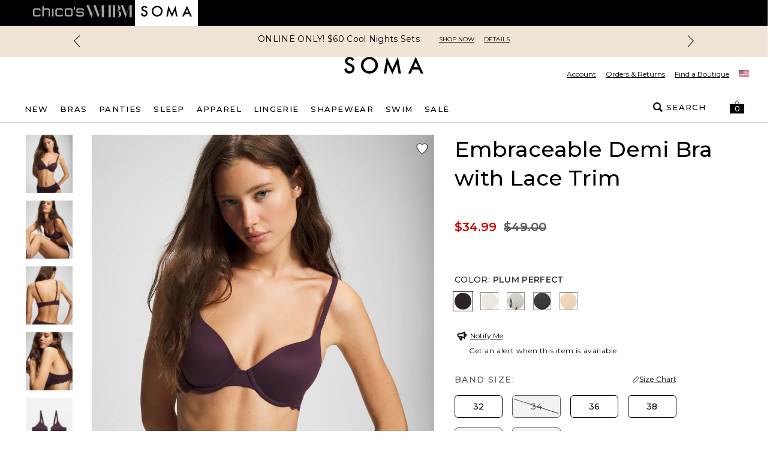

--- FILE ---
content_type: text/html
request_url: https://placement-api.us.afterpay.com/?mpid=d0731767-6a1f-48b9-8cc4-803f9dbec3c4&placementid=23a3e317-65bb-4479-829f-5e512ec764c6&pageType=product&zoid=9.0.85
body_size: 1032
content:

  <!DOCTYPE html>
  <html>
  <head>
      <link rel='icon' href='data:,' />
      <meta http-equiv="Content-Security-Policy"
          content="base-uri 'self'; default-src 'self'; font-src 'self'; style-src 'self'; script-src 'self' https://cdn.jsdelivr.net/npm/zoid@9.0.85/dist/zoid.min.js; img-src 'self'; connect-src 'self'; frame-src 'self'">
      <title></title>
      <link rel="preload" href="/index.js" as="script" />
      <link rel="preload" href="https://cdn.jsdelivr.net/npm/zoid@9.0.85/dist/zoid.min.js" integrity="sha384-67MznxkYtbE8teNrhdkvnzQBmeiErnMskO7eD8QwolLpdUliTdivKWx0ANHgw+w8" as="script" crossorigin="anonymous" />
      <div id="__AP_DATA__" hidden>
        {"errors":{"mcr":null},"mcrResponse":{"data":{"errors":[],"config":{"mpId":"d0731767-6a1f-48b9-8cc4-803f9dbec3c4","createdAt":"2023-05-31T18:51:18.018521549Z","updatedAt":"2025-08-25T16:35:46.937087487Z","config":{"consumerLending":{"metadata":{"shouldForceCache":false,"isProductEnabled":true,"updatedAt":"2025-08-25T16:35:46.937035505Z","version":0},"details":{"minimumAmount":{"amount":"100.00","currency":"USD"},"maximumAmount":{"amount":"4000.00","currency":"USD"}}},"interestFreePayment":{"metadata":{"shouldForceCache":false,"isProductEnabled":true,"updatedAt":"2025-08-25T16:35:46.937007274Z","version":0},"details":{"minimumAmount":{"amount":"1.00","currency":"USD"},"maximumAmount":{"amount":"2000.00","currency":"USD"},"cbt":{"enabled":false,"countries":[],"limits":{}}}},"merchantAttributes":{"metadata":{"shouldForceCache":false,"isProductEnabled":true,"updatedAt":"2025-08-25T16:35:46.937043945Z","version":0},"details":{"analyticsEnabled":true,"tradingCountry":"US","storeURI":"http://whitehouseblackmarket.com/","tradingName":"White House Black Market","vpuf":true}},"onsitePlacements":{"metadata":{"expiresAt":1742340396064,"ttl":900,"updatedAt":"2025-03-18T23:11:36.064723232Z","version":0},"details":{"onsitePlacements":{"23a3e317-65bb-4479-829f-5e512ec764c6":{"placementId":"23a3e317-65bb-4479-829f-5e512ec764c6","pageType":"product","enabled":true,"type":"price-paragraph","introText":"Pay in","logoType":"lockup","badgeTheme":"white-on-black","lockupTheme":"black","modalTheme":"white","modalLinkStyle":"circled-question-icon","paymentAmountIsBold":false,"promoRenderStyle":"promo-with-get-and-payments","size":"xs","showIfOutsideLimits":true,"showInterestFree":true,"showLowerLimit":true,"showUpperLimit":true,"showWith":true,"showPaymentAmount":true},"edfdf636-7136-4814-9e25-748812e1a1fa":{"placementId":"edfdf636-7136-4814-9e25-748812e1a1fa","pageType":"cart","enabled":true,"type":"price-paragraph","introText":"Pay in","logoType":"lockup","badgeTheme":"black-on-mint","lockupTheme":"black","modalTheme":"white","modalLinkStyle":"circled-question-icon","paymentAmountIsBold":false,"promoRenderStyle":"promo-with-get-and-payments","size":"xs","showIfOutsideLimits":true,"showInterestFree":true,"showLowerLimit":true,"showUpperLimit":true,"showWith":true,"showPaymentAmount":true}}}},"cashAppPay":{"metadata":{"shouldForceCache":false,"isProductEnabled":false,"updatedAt":"2025-08-25T16:35:46.937074266Z","version":0},"details":{"enabledForOrders":false,"integrationCompleted":false}},"promotionalData":{"metadata":{"version":0},"details":{"consumerLendingPromotions":[]}}}}},"errors":null,"status":200},"brand":"cashappafterpay","meta":{"version":"0.35.4"}}
      </div>
  </head>
  <body></body>
  <script src="/index.js" type="application/javascript"></script>
  </html>
  

--- FILE ---
content_type: application/javascript
request_url: https://www.soma.com/R0AXjKIRIm0yheWhtI_m/N1r9LVkwtLpwmLmEia/R0l7YXhJDAQ/NTh/uRiAhYTkB
body_size: 176575
content:
(function(){if(typeof Array.prototype.entries!=='function'){Object.defineProperty(Array.prototype,'entries',{value:function(){var index=0;const array=this;return {next:function(){if(index<array.length){return {value:[index,array[index++]],done:false};}else{return {done:true};}},[Symbol.iterator]:function(){return this;}};},writable:true,configurable:true});}}());(function(){sY();var q5;K2b();PTb();var R7=function(){return Sj.apply(this,[BD,arguments]);};var A0=function(){Ig=["\x6c\x65\x6e\x67\x74\x68","\x41\x72\x72\x61\x79","\x63\x6f\x6e\x73\x74\x72\x75\x63\x74\x6f\x72","\x6e\x75\x6d\x62\x65\x72"];};var b7=function(){var mQ;if(typeof q5["window"]["XMLHttpRequest"]!=='undefined'){mQ=new (q5["window"]["XMLHttpRequest"])();}else if(typeof q5["window"]["XDomainRequest"]!=='undefined'){mQ=new (q5["window"]["XDomainRequest"])();mQ["onload"]=function(){this["readyState"]=4;if(this["onreadystatechange"] instanceof q5["Function"])this["onreadystatechange"]();};}else{mQ=new (q5["window"]["ActiveXObject"])('Microsoft.XMLHTTP');}if(typeof mQ["withCredentials"]!=='undefined'){mQ["withCredentials"]=true;}return mQ;};var Uj=function(Q4){if(Q4===undefined||Q4==null){return 0;}var JC=Q4["toLowerCase"]()["replace"](/[^0-9]+/gi,'');return JC["length"];};var j7=function Jv(Bf,Kf){'use strict';var I0=Jv;switch(Bf){case DR:{VQ.push(Oj);try{var xj=VQ.length;var bk=zc([]);var Fg=jC;var sg=q5[Jq()[SV(sB)].call(null,FT,HT,kf,D7)][TM()[Cf(Wf)](D7,NA,Z4,tM,FC)](q5[Eq()[PC(lQ)](Wv,X4,Sc,U0)],DC(typeof Eq()[PC(QV)],l0('',[][[]]))?Eq()[PC(Wj)](zc([]),bQ,gq,Hf):Eq()[PC(g4)].call(null,gA,NA,LM,mM));if(sg){Fg++;if(sg[bT(typeof Jq()[SV(gV)],l0('',[][[]]))?Jq()[SV(Wv)](Wj,Gf,Fc,lC):Jq()[SV(GQ)].call(null,nk,Ug,R0,n4)]){sg=sg[Jq()[SV(Wv)](Wj,T4,Fc,kA)];Fg+=l0(qQ(sg[Jq()[SV(jC)](wc,NA,GB,Dk)]&&DC(sg[Jq()[SV(jC)].apply(null,[wc,zc([]),GB,zc(zc([]))])],Xc),Xc),qQ(sg[Eq()[PC(C0)](Gg,sB,Hl,BA)]&&DC(sg[Eq()[PC(C0)](VV,Gv,Hl,BA)],Eq()[PC(g4)](Hk,rg,LM,mM)),gk[Wj]));}}var vV;return vV=Fg[Eq()[PC(Qk)].call(null,kC,WB,hq,Xv)](),VQ.pop(),vV;}catch(Zl){VQ.splice(xT(xj,Xc),Infinity,Oj);var bM;return bM=qj()[qT(Mj)](Eg,Xf),VQ.pop(),bM;}VQ.pop();}break;case VE:{var kT=Kf[gE];return kT;}break;case NY:{VQ.push(jT);if(zc(vf(Zj()[A7(Wf)](B0,Ol,Jc,lQ,GC,B0),q5[TM()[Cf(z0)].call(null,n4,Pl,Bq,gA,c7)]))){var ll;return VQ.pop(),ll=null,ll;}var qk=q5[TM()[Cf(z0)](b0,Pl,Bq,X4,c7)][Zj()[A7(Wf)].apply(null,[zc({}),Ol,Jc,lQ,Xc,mv])];var YV=qk[Qf()[LB(K0)](GQ,B0,sB,d4,lV)];var Nc=qk[qj()[qT(CA)](fj,pv)];var bf=qk[TM()[Cf(X0)].call(null,vM,Pc,GQ,Bq,xM)];var Tv;return Tv=[YV,DC(Nc,qE[Qf()[LB(n4)](ck,tM,bl,pC,fM)]())?jC:Ek(Nc,jC)?Zf(gk[n4]):Zf(n4),bf||Eq()[PC(s7)](Vj,jv,Wc,rT)],VQ.pop(),Tv;}break;case W1:{var t7=Kf[gE];var lB;VQ.push(wC);return lB=q5[DC(typeof Jq()[SV(Iq)],l0('',[][[]]))?Jq()[SV(GQ)].call(null,R0,K0,YO,cm):Jq()[SV(sB)](FT,NA,Qv,NA)][Qf()[LB(K6)](dh,Bq,GQ,rh,nm)](t7)[Eq()[PC(cN)](DO,jJ,Dn,Sl)](function(lL){return t7[lL];})[jC],VQ.pop(),lB;}break;case m2:{VQ.push(lx);var cO=q5[Eq()[PC(LJ)](zc({}),DO,ZN,HA)][DC(typeof qj()[qT(Ih)],l0([],[][[]]))?qj()[qT(Kh)].apply(null,[Sp,t9]):qj()[qT(Lm)].apply(null,[rz,Lj])]?Xc:jC;var Or=q5[Eq()[PC(LJ)](TL,Wf,ZN,HA)][qj()[qT(x9)](Xc,Bg)]?Xc:jC;var WP=q5[Eq()[PC(LJ)](SI,sB,ZN,HA)][Jq()[SV(RZ)].call(null,vM,zc(zc(jC)),vT,Z6)]?Xc:gk[Xc];var Yx=q5[bT(typeof Eq()[PC(SN)],'undefined')?Eq()[PC(LJ)](GC,gA,ZN,HA):Eq()[PC(Wj)].apply(null,[zc([]),zc(Xc),bz,Um])][Jq()[SV(Pl)].apply(null,[ss,Dh,YM,zc(zc(jC))])]?Xc:jC;var GO=q5[Eq()[PC(LJ)].call(null,Mm,WB,ZN,HA)][DC(typeof qj()[qT(QP)],'undefined')?qj()[qT(Kh)].call(null,cx,WB):qj()[qT(ZN)](bm,EB)]?Xc:jC;var jr=q5[Eq()[PC(LJ)](dh,vM,ZN,HA)][qj()[qT(sz)](Ug,N7)]?gk[n4]:jC;var Ss=q5[DC(typeof Eq()[PC(Wf)],l0('',[][[]]))?Eq()[PC(Wj)](DO,ZI,bn,Zm):Eq()[PC(LJ)].apply(null,[Bq,bQ,ZN,HA])][qj()[qT(Dn)].apply(null,[kC,dL])]?Xc:gk[Xc];var A9=q5[Eq()[PC(LJ)](zc(zc({})),T4,ZN,HA)][qj()[qT(mm)].apply(null,[UJ,VT])]?Xc:jC;var CI=q5[Eq()[PC(LJ)](ZI,SI,ZN,HA)][Eq()[PC(LP)](zc(zc(Xc)),sB,MJ,RQ)]?Xc:jC;var IZ=q5[Jq()[SV(UP)](gp,X4,wh,zc({}))][qj()[qT(jC)].call(null,q3,Fq)].bind?gk[n4]:jC;var qm=q5[Eq()[PC(LJ)](D7,Ls,ZN,HA)][Eq()[PC(KN)](Mm,JV,QV,Hc)]?Xc:jC;var lp=q5[Eq()[PC(LJ)](zc({}),Z4,ZN,HA)][Eq()[PC(Y3)](mx,Gf,dh,Ef)]?gk[n4]:jC;var U3;var Z9;try{var YJ=VQ.length;var wn=zc(Iw);U3=q5[Eq()[PC(LJ)].call(null,ZO,Gf,ZN,HA)][Eq()[PC(OJ)](vM,Gf,lN,pA)]?Xc:jC;}catch(mI){VQ.splice(xT(YJ,Xc),Infinity,lx);U3=jC;}try{var YP=VQ.length;var jI=zc([]);Z9=q5[Eq()[PC(LJ)].apply(null,[gq,jv,ZN,HA])][DC(typeof Jq()[SV(ZI)],l0([],[][[]]))?Jq()[SV(GQ)](Ox,kA,zO,bl):Jq()[SV(tL)](Bs,Z6,vp,Wj)]?gk[n4]:gk[Xc];}catch(Vh){VQ.splice(xT(YP,Xc),Infinity,lx);Z9=jC;}var m3;return VQ.pop(),m3=l0(l0(l0(l0(l0(l0(l0(l0(l0(l0(l0(l0(l0(cO,qQ(Or,gk[n4])),qQ(WP,n4)),qQ(Yx,bl)),qQ(GO,gk[OI])),qQ(jr,Kh)),qQ(Ss,X0)),qQ(A9,gk[D7])),qQ(U3,Gv)),qQ(Z9,Bq)),qQ(CI,lQ)),qQ(IZ,LJ)),qQ(qm,K6)),qQ(lp,gk[tp])),m3;}break;case cG:{var rx=Kf[gE];var Jz=Kf[Iw];VQ.push(vO);var tO=gz(null,rx)?null:I6(qj()[qT(z0)](wc,dJ),typeof q5[Eq()[PC(Xr)](jJ,Kh,l6,IV)])&&rx[q5[Eq()[PC(Xr)](Wv,zc(jC),l6,IV)][Eq()[PC(rg)].call(null,EP,hq,Rn,Q9)]]||rx[bT(typeof Eq()[PC(n4)],l0('',[][[]]))?Eq()[PC(DO)](gV,dh,Z4,lh):Eq()[PC(Wj)].apply(null,[FT,tp,cN,cL])];if(I6(null,tO)){var NJ,OV,Vr,bI,b9=[],TO=zc(qE[bT(typeof Qf()[LB(sB)],'undefined')?Qf()[LB(n4)](zc(zc({})),Mm,bl,xn,fM):Qf()[LB(LJ)](zc(Xc),mZ,rm,rN,Wv)]()),Rz=zc(Xc);try{var Zs=VQ.length;var sP=zc(Iw);if(Vr=(tO=tO.call(rx))[TM()[Cf(Bq)](T4,xz,GQ,zc(jC),Jh)],DC(jC,Jz)){if(bT(q5[Jq()[SV(sB)](FT,fx,Yh,wp)](tO),tO)){sP=zc(zc(Iw));return;}TO=zc(Xc);}else for(;zc(TO=(NJ=Vr.call(tO))[DC(typeof Jq()[SV(Zp)],l0([],[][[]]))?Jq()[SV(GQ)](pp,Mm,Oj,Vj):Jq()[SV(Ar)](Ug,wp,Yp,Qk)])&&(b9[qj()[qT(LJ)](b6,Y9)](NJ[DC(typeof Jq()[SV(gV)],'undefined')?Jq()[SV(GQ)](Ur,ZI,lx,Mj):Jq()[SV(Wv)](Wj,K6,wx,Ls)]),bT(b9[Jq()[SV(jC)](wc,zc(zc(Xc)),Sn,kC)],Jz));TO=zc(gk[Xc]));}catch(ZJ){Rz=zc(jC),OV=ZJ;}finally{VQ.splice(xT(Zs,Xc),Infinity,vO);try{var O9=VQ.length;var bP=zc({});if(zc(TO)&&I6(null,tO[qj()[qT(RO)].call(null,vr,bN)])&&(bI=tO[qj()[qT(RO)](vr,bN)](),bT(q5[DC(typeof Jq()[SV(k3)],l0('',[][[]]))?Jq()[SV(GQ)](qP,KZ,VV,GC):Jq()[SV(sB)].apply(null,[FT,Ar,Yh,zc(zc(jC))])](bI),bI))){bP=zc(zc([]));return;}}finally{VQ.splice(xT(O9,Xc),Infinity,vO);if(bP){VQ.pop();}if(Rz)throw OV;}if(sP){VQ.pop();}}var BL;return VQ.pop(),BL=b9,BL;}VQ.pop();}break;case Xw:{var n9=Kf[gE];var FZ=Kf[Iw];VQ.push(HO);var Wx=gz(null,n9)?null:I6(qj()[qT(z0)](wc,Lp),typeof q5[Eq()[PC(Xr)](zc(zc([])),fx,l6,K4)])&&n9[q5[Eq()[PC(Xr)].apply(null,[zc(zc([])),z0,l6,K4])][bT(typeof Eq()[PC(ZO)],l0('',[][[]]))?Eq()[PC(rg)](Gv,b0,Rn,rO):Eq()[PC(Wj)](dh,zc(Xc),QI,Tm)]]||n9[Eq()[PC(DO)](gA,zc(jC),Z4,YZ)];if(I6(null,Wx)){var Pn,gL,HP,lO,bp=[],W6=zc(jC),Qm=zc(Xc);try{var DN=VQ.length;var gn=zc({});if(HP=(Wx=Wx.call(n9))[TM()[Cf(Bq)].call(null,ZI,xz,GQ,HT,pV)],DC(gk[Xc],FZ)){if(bT(q5[Jq()[SV(sB)].apply(null,[FT,bQ,p7,T4])](Wx),Wx)){gn=zc(zc({}));return;}W6=zc(Xc);}else for(;zc(W6=(Pn=HP.call(Wx))[DC(typeof Jq()[SV(g4)],'undefined')?Jq()[SV(GQ)](sO,zc(zc(jC)),n3,XJ):Jq()[SV(Ar)](Ug,tM,HY,lC)])&&(bp[qj()[qT(LJ)](b6,Gq)](Pn[Jq()[SV(Wv)](Wj,DO,qA,Qk)]),bT(bp[Jq()[SV(jC)].apply(null,[wc,EP,zV,tp])],FZ));W6=zc(gk[Xc]));}catch(H3){Qm=zc(jC),gL=H3;}finally{VQ.splice(xT(DN,Xc),Infinity,HO);try{var Op=VQ.length;var Gn=zc(Iw);if(zc(W6)&&I6(null,Wx[DC(typeof qj()[qT(nZ)],'undefined')?qj()[qT(Kh)](QP,Ap):qj()[qT(RO)](vr,V3)])&&(lO=Wx[DC(typeof qj()[qT(rI)],l0([],[][[]]))?qj()[qT(Kh)](lx,jT):qj()[qT(RO)](vr,V3)](),bT(q5[bT(typeof Jq()[SV(GC)],'undefined')?Jq()[SV(sB)](FT,D7,p7,rg):Jq()[SV(GQ)](jO,X0,fJ,Mj)](lO),lO))){Gn=zc(zc([]));return;}}finally{VQ.splice(xT(Op,Xc),Infinity,HO);if(Gn){VQ.pop();}if(Qm)throw gL;}if(gn){VQ.pop();}}var Gx;return VQ.pop(),Gx=bp,Gx;}VQ.pop();}break;case OH:{VQ.push(ck);var Fs=qj()[qT(Mj)].apply(null,[Eg,Qr]);try{var sn=VQ.length;var qs=zc(Iw);Fs=q5[Eq()[PC(dn)].call(null,LJ,hO,J9,AZ)][DC(typeof qj()[qT(Ls)],'undefined')?qj()[qT(Kh)].apply(null,[XL,xZ]):qj()[qT(jC)](q3,Nz)][bT(typeof Eq()[PC(Ug)],'undefined')?Eq()[PC(Wf)].call(null,Gf,dp,WZ,EL):Eq()[PC(Wj)](QO,zc([]),Pp,Ix)](Jq()[SV(CA)](q9,zc({}),z6,zc({})))?qj()[qT(Bq)](II,p3):Eq()[PC(GC)](Gv,QV,gV,Xn);}catch(Fr){VQ.splice(xT(sn,Xc),Infinity,ck);Fs=Eq()[PC(D7)](zc(zc(Xc)),Z4,SO,bn);}var X9;return VQ.pop(),X9=Fs,X9;}break;case jG:{var hV=Kf[gE];VQ.push(v9);if(q5[qj()[qT(sB)].call(null,Wc,BJ)][Jq()[SV(Rh)].call(null,Qz,zc(zc({})),ln,SI)](hV)){var Nx;return VQ.pop(),Nx=hV,Nx;}VQ.pop();}break;case hG:{VQ.push(On);try{var IN=VQ.length;var NV=zc(zc(gE));var Sh=l0(l0(l0(l0(l0(l0(l0(l0(l0(l0(l0(l0(l0(l0(l0(l0(l0(l0(l0(l0(l0(l0(l0(l0(q5[qj()[qT(mx)](Dk,ZQ)](q5[TM()[Cf(z0)](Zp,Pl,Bq,Xc,Ns)][Zj()[A7(jJ)].call(null,zc([]),JZ,fs,LJ,hq,b6)]),qQ(q5[qj()[qT(mx)].call(null,Dk,ZQ)](q5[TM()[Cf(z0)](NA,Pl,Bq,rI,Ns)][DC(typeof TM()[Cf(n4)],'undefined')?TM()[Cf(bl)](kA,Lm,gA,dI,zJ):TM()[Cf(Ih)](gP,Gf,z0,UV,Pm)]),Xc)),qQ(q5[qj()[qT(mx)](Dk,ZQ)](q5[TM()[Cf(z0)].apply(null,[cm,Pl,Bq,ck,Ns])][DC(typeof Jq()[SV(xs)],'undefined')?Jq()[SV(GQ)](Jm,n4,m9,dh):Jq()[SV(mp)](lQ,pO,zq,zc(zc(jC)))]),n4)),qQ(q5[qj()[qT(mx)](Dk,ZQ)](q5[TM()[Cf(z0)].call(null,EN,Pl,Bq,Gv,Ns)][Jq()[SV(n6)].apply(null,[Ih,RN,lq,lC])]),bl)),qQ(q5[qj()[qT(mx)].apply(null,[Dk,ZQ])](q5[DC(typeof Jq()[SV(bl)],'undefined')?Jq()[SV(GQ)].apply(null,[Iz,Gg,Bs,n4]):Jq()[SV(Bq)].call(null,AL,B0,M7,Ls)][bT(typeof qj()[qT(Hf)],l0([],[][[]]))?qj()[qT(Pl)](pO,OP):qj()[qT(Kh)](ln,SN)]),GQ)),qQ(q5[qj()[qT(mx)](Dk,ZQ)](q5[TM()[Cf(z0)].apply(null,[KZ,Pl,Bq,zc(zc(Xc)),Ns])][Qf()[LB(T4)](K0,hq,LJ,T6,XN)]),Kh)),qQ(q5[qj()[qT(mx)](Dk,ZQ)](q5[bT(typeof TM()[Cf(Dh)],l0([],[][[]]))?TM()[Cf(z0)].apply(null,[hO,Pl,Bq,Gv,Ns]):TM()[Cf(bl)](EN,Kp,hq,K0,vM)][Eq()[PC(x9)](zc(zc({})),TL,fO,zg)]),X0)),qQ(q5[qj()[qT(mx)].call(null,Dk,ZQ)](q5[TM()[Cf(z0)].call(null,b0,Pl,Bq,dI,Ns)][qj()[qT(GP)].call(null,Xz,AI)]),GC)),qQ(q5[qj()[qT(mx)](Dk,ZQ)](q5[TM()[Cf(z0)](EN,Pl,Bq,ck,Ns)][Eq()[PC(WB)].call(null,Gv,Zp,l9,hk)]),Gv)),qQ(q5[qj()[qT(mx)](Dk,ZQ)](q5[TM()[Cf(z0)](bl,Pl,Bq,XJ,Ns)][DC(typeof Eq()[PC(II)],l0([],[][[]]))?Eq()[PC(Wj)].call(null,kC,bl,AO,vZ):Eq()[PC(mm)](DO,Wj,AL,KT)]),Bq)),qQ(q5[qj()[qT(mx)].call(null,Dk,ZQ)](q5[TM()[Cf(z0)](X0,Pl,Bq,zc(zc({})),Ns)][Eq()[PC(bm)].call(null,ZI,DO,Pp,nB)]),lQ)),qQ(q5[qj()[qT(mx)](Dk,ZQ)](q5[bT(typeof TM()[Cf(jJ)],l0([],[][[]]))?TM()[Cf(z0)].call(null,Z6,Pl,Bq,zc(zc(Xc)),Ns):TM()[Cf(bl)].apply(null,[jv,EJ,f3,jv,ls])][qj()[qT(hs)](KJ,rB)]),gk[EP])),qQ(q5[qj()[qT(mx)](Dk,ZQ)](q5[TM()[Cf(z0)](lQ,Pl,Bq,zc(zc(Xc)),Ns)][qj()[qT(Ds)].apply(null,[bQ,U1])]),K6)),qQ(q5[qj()[qT(mx)](Dk,ZQ)](q5[TM()[Cf(z0)](II,Pl,Bq,zc(zc({})),Ns)][DC(typeof Eq()[PC(Qk)],l0('',[][[]]))?Eq()[PC(Wj)](zc({}),Ih,Lm,PJ):Eq()[PC(t6)](zc(jC),TL,K9,BM)]),sB)),qQ(q5[qj()[qT(mx)](Dk,ZQ)](q5[DC(typeof TM()[Cf(dp)],'undefined')?TM()[Cf(bl)].call(null,Wv,xz,Wm,FT,x6):TM()[Cf(z0)](gq,Pl,Bq,ck,Ns)][Eq()[PC(CJ)](sh,X0,wc,cQ)]),KZ)),qQ(q5[qj()[qT(mx)](Dk,ZQ)](q5[TM()[Cf(z0)](dI,Pl,Bq,JV,Ns)][bT(typeof qj()[qT(rI)],l0([],[][[]]))?qj()[qT(Wr)](D7,wf):qj()[qT(Kh)](k6,KZ)]),z0)),qQ(q5[DC(typeof qj()[qT(AP)],l0('',[][[]]))?qj()[qT(Kh)].apply(null,[nh,px]):qj()[qT(mx)].call(null,Dk,ZQ)](q5[TM()[Cf(z0)].apply(null,[Dk,Pl,Bq,kC,Ns])][DC(typeof Ts()[P9(n4)],'undefined')?Ts()[P9(GC)](z0,Rx,Vj,fh,XZ,QN):Ts()[P9(mv)].call(null,bQ,bh,zc([]),hq,Ug,mO)]),Dh)),qQ(q5[qj()[qT(mx)](Dk,ZQ)](q5[TM()[Cf(z0)](C0,Pl,Bq,tM,Ns)][bT(typeof Eq()[PC(Ir)],l0([],[][[]]))?Eq()[PC(UJ)](GQ,EP,p3,Nl):Eq()[PC(Wj)].apply(null,[RO,K0,ZI,BO])]),gk[Z4])),qQ(q5[qj()[qT(mx)](Dk,ZQ)](q5[TM()[Cf(z0)].apply(null,[dI,Pl,Bq,zc(zc(jC)),Ns])][qj()[qT(kh)].call(null,Dh,WC)]),gk[dI])),qQ(q5[qj()[qT(mx)](Dk,ZQ)](q5[bT(typeof TM()[Cf(Hk)],l0([],[][[]]))?TM()[Cf(z0)].apply(null,[Kh,Pl,Bq,v9,Ns]):TM()[Cf(bl)](gV,xr,Bs,OI,ds)][TM()[Cf(sB)].apply(null,[NA,ks,sB,QV,nO])]),Wj)),qQ(q5[qj()[qT(mx)].call(null,Dk,ZQ)](q5[DC(typeof TM()[Cf(K6)],l0(qj()[qT(lQ)].call(null,HJ,d5),[][[]]))?TM()[Cf(bl)](gq,fs,Mj,VV,CZ):TM()[Cf(z0)](RN,Pl,Bq,tM,Ns)][Jq()[SV(Cm)].call(null,Gv,kC,x0,II)]),NA)),qQ(q5[qj()[qT(mx)].apply(null,[Dk,ZQ])](q5[bT(typeof TM()[Cf(Ih)],l0([],[][[]]))?TM()[Cf(z0)](lC,Pl,Bq,fx,Ns):TM()[Cf(bl)](Wj,DI,pV,QV,Gh)][Eq()[PC(mz)](Ar,JV,B0,Ix)]),Cx)),qQ(q5[DC(typeof qj()[qT(Qk)],l0([],[][[]]))?qj()[qT(Kh)](jL,Bs):qj()[qT(mx)](Dk,ZQ)](q5[TM()[Cf(z0)].call(null,Wj,Pl,Bq,Kh,Ns)][DC(typeof WO()[qI(vM)],'undefined')?WO()[qI(Kh)](fs,gq,tM,nk,s7):WO()[qI(Ih)](C3,Wj,tM,Wf,s9)]),Wf)),qQ(q5[qj()[qT(mx)].apply(null,[Dk,ZQ])](q5[Jq()[SV(D7)].apply(null,[BI,zc(zc({})),dk,gq])][qj()[qT(K6)](Fh,M9)]),SI)),qQ(q5[qj()[qT(mx)](Dk,ZQ)](q5[Jq()[SV(Bq)].apply(null,[AL,v9,M7,zc(Xc)])][qj()[qT(Tr)](jZ,lv)]),Z4));var rP;return VQ.pop(),rP=Sh,rP;}catch(g6){VQ.splice(xT(IN,Xc),Infinity,On);var lm;return VQ.pop(),lm=jC,lm;}VQ.pop();}break;case D2:{VQ.push(V9);var mP={};var O6={};try{var zP=VQ.length;var Rm=zc(zc(gE));var QZ=new (q5[DC(typeof Ts()[P9(Z4)],'undefined')?Ts()[P9(GC)](Z4,Nz,zc(zc([])),pO,Xv,zx):Ts()[P9(kC)](jC,pN,hO,zc([]),z0,B3)])(jC,jC)[Jq()[SV(vO)].apply(null,[dp,Mm,EM,zc({})])](qj()[qT(np)].apply(null,[c9,Mh]));var qh=QZ[qj()[qT(Rh)].call(null,cp,l6)](Eq()[PC(l9)](jJ,HT,cp,Yq));var N3=QZ[Jq()[SV(C9)](F6,zc(jC),Qp,zc(zc(jC)))](qh[Eq()[PC(UP)].call(null,hq,LJ,fr,z6)]);var Gs=QZ[Jq()[SV(C9)](F6,zc(zc(Xc)),Qp,jC)](qh[Eq()[PC(jz)](HT,zc(zc([])),D6,SL)]);mP=qZ(XE,[qj()[qT(PZ)].call(null,lh,ML),N3,bT(typeof qj()[qT(jN)],'undefined')?qj()[qT(EI)](fx,Bx):qj()[qT(Kh)].apply(null,[Cm,Xz]),Gs]);var bx=new (q5[Ts()[P9(kC)](QP,pN,mZ,GQ,z0,B3)])(jC,jC)[Jq()[SV(vO)](dp,zc(jC),EM,LJ)](Qf()[LB(OI)](Gf,II,X0,sm,[B9,Xc]));var Km=bx[qj()[qT(Rh)](cp,l6)](DC(typeof Eq()[PC(BI)],l0('',[][[]]))?Eq()[PC(Wj)](gV,EN,l9,J6):Eq()[PC(l9)].call(null,dh,gA,cp,Yq));var s6=bx[bT(typeof Jq()[SV(I9)],l0([],[][[]]))?Jq()[SV(C9)](F6,zc(Xc),Qp,GQ):Jq()[SV(GQ)].apply(null,[n4,zc(zc(Xc)),jp,X4])](Km[Eq()[PC(UP)](zc({}),UV,fr,z6)]);var KI=bx[Jq()[SV(C9)](F6,zc(zc([])),Qp,Ug)](Km[DC(typeof Eq()[PC(Z6)],l0('',[][[]]))?Eq()[PC(Wj)].apply(null,[sB,zc([]),tm,s9]):Eq()[PC(jz)].apply(null,[mv,wp,D6,SL])]);O6=qZ(XE,[qj()[qT(jN)](hz,Aj),s6,Eq()[PC(xx)](Kh,fh,gP,sV),KI]);}finally{VQ.splice(xT(zP,Xc),Infinity,V9);var hN;return hN=qZ(XE,[bT(typeof Jq()[SV(Mm)],'undefined')?Jq()[SV(Iz)].call(null,Vp,JV,Hz,FT):Jq()[SV(GQ)](Up,lC,Xp,OI),mP[qj()[qT(PZ)].call(null,lh,ML)]||null,Eq()[PC(Hn)].apply(null,[X0,X0,UO,BO]),mP[qj()[qT(EI)](fx,Bx)]||null,TM()[Cf(SI)](Wf,zr,lQ,X4,Ah),O6[bT(typeof qj()[qT(EN)],l0('',[][[]]))?qj()[qT(jN)](hz,Aj):qj()[qT(Kh)].apply(null,[gh,zJ])]||null,Eq()[PC(vr)](cm,Qk,kO,sO),O6[Eq()[PC(xx)].apply(null,[cm,zc([]),gP,sV])]||null]),VQ.pop(),hN;}VQ.pop();}break;case pw:{VQ.push(Sr);throw new (q5[Eq()[PC(Z4)].call(null,X0,dh,Zm,W7)])(Zj()[A7(Z4)](zc(zc({})),Jm,jC,Fm,NA,b0));}break;case fd:{var lJ=Kf[gE];var ps=Kf[Iw];VQ.push(En);if(gz(ps,null)||Ek(ps,lJ[DC(typeof Jq()[SV(gP)],l0([],[][[]]))?Jq()[SV(GQ)](Y3,Wf,H9,Dk):Jq()[SV(jC)](wc,dp,R9,zc([]))]))ps=lJ[Jq()[SV(jC)](wc,Wj,R9,Xr)];for(var Tz=jC,Pr=new (q5[DC(typeof qj()[qT(Er)],l0([],[][[]]))?qj()[qT(Kh)].call(null,xI,Lm):qj()[qT(sB)].call(null,Wc,nV)])(ps);RI(Tz,ps);Tz++)Pr[Tz]=lJ[Tz];var Wz;return VQ.pop(),Wz=Pr,Wz;}break;case sK:{VQ.push(Rh);var Hx=qj()[qT(Mj)].apply(null,[Eg,H9]);try{var qJ=VQ.length;var p6=zc([]);Hx=bT(typeof q5[DC(typeof Jq()[SV(Ih)],'undefined')?Jq()[SV(GQ)](RZ,zc({}),Mh,KZ):Jq()[SV(Rp)](th,bQ,Os,zc(zc([])))],qj()[qT(z0)](wc,HO))?qj()[qT(Bq)](II,dr):Eq()[PC(GC)].apply(null,[zz,II,gV,rh]);}catch(pr){VQ.splice(xT(qJ,Xc),Infinity,Rh);Hx=DC(typeof Eq()[PC(JV)],l0([],[][[]]))?Eq()[PC(Wj)].apply(null,[Wj,mZ,E6,Ex]):Eq()[PC(D7)].call(null,Gg,QV,SO,zN);}var pI;return VQ.pop(),pI=Hx,pI;}break;case gW:{var JO=Kf[gE];VQ.push(zI);var Fp=JO[Eq()[PC(cN)](WB,WB,Dn,KA)](function(t7){return Jv.apply(this,[W1,arguments]);});var Tx;return Tx=Fp[Jq()[SV(C0)].apply(null,[dh,FT,H7,QO])](Eq()[PC(pJ)](kC,mZ,dp,hC)),VQ.pop(),Tx;}break;case PH:{VQ.push(T9);var Q3=qj()[qT(Mj)].call(null,Eg,cC);try{var OZ=VQ.length;var dO=zc(Iw);Q3=bT(typeof q5[DC(typeof Jq()[SV(UP)],'undefined')?Jq()[SV(GQ)](v9,fh,pp,fh):Jq()[SV(jz)].call(null,XI,rI,lz,zc(zc([])))],qj()[qT(z0)](wc,BV))?qj()[qT(Bq)].apply(null,[II,nN]):Eq()[PC(GC)](zc(zc([])),Mm,gV,A6);}catch(QJ){VQ.splice(xT(OZ,Xc),Infinity,T9);Q3=Eq()[PC(D7)](zc(zc(Xc)),gq,SO,J4);}var MO;return VQ.pop(),MO=Q3,MO;}break;case kS:{var wP=Kf[gE];VQ.push(sr);if(DC([Eq()[PC(np)](zc(jC),dh,RO,rJ),WO()[qI(Ug)](YN,b0,pO,Gv,s7),qj()[qT(xx)](nI,ds)][Jq()[SV(SZ)](wp,EP,dc,zc(zc({})))](wP[WO()[qI(Wj)](Ol,ZO,Cx,X0,B9)][Eq()[PC(Ps)].apply(null,[Ls,RO,Ws,sr])]),Zf(Xc))){VQ.pop();return;}q5[qj()[qT(cN)](bl,Ph)](function(){VQ.push(IJ);var pn=zc({});try{var pZ=VQ.length;var KO=zc([]);if(zc(pn)&&wP[bT(typeof WO()[qI(GQ)],l0([],[][[]]))?WO()[qI(Wj)].apply(null,[r6,Wj,lQ,X0,B9]):WO()[qI(Kh)](Wn,wp,mx,D7,d6)]&&(wP[WO()[qI(Wj)].apply(null,[r6,WB,RO,X0,B9])][Eq()[PC(q9)].apply(null,[zc(zc(jC)),D7,AJ,DQ])](Eq()[PC(Lm)].apply(null,[Gg,zc({}),WI,Wh]))||wP[bT(typeof WO()[qI(D7)],l0([],[][[]]))?WO()[qI(Wj)](r6,tp,wp,X0,B9):WO()[qI(Kh)](lI,Mj,X0,Mr,q9)][Eq()[PC(q9)].apply(null,[zc(jC),B0,AJ,DQ])](bT(typeof Jq()[SV(GP)],'undefined')?Jq()[SV(nI)].call(null,QO,sh,zq,Wv):Jq()[SV(GQ)].apply(null,[X3,z0,vM,K6])))){pn=zc(zc(Iw));}}catch(fz){VQ.splice(xT(pZ,Xc),Infinity,IJ);wP[WO()[qI(Wj)].apply(null,[r6,Kh,Ug,X0,B9])][qj()[qT(NP)](Mm,G6)](new (q5[Jq()[SV(Iq)](AP,zc([]),rO,Xc)])(qj()[qT(kp)].apply(null,[WI,hh]),qZ(XE,[qj()[qT(UO)](Iz,VA),zc(zc({})),bT(typeof Ts()[P9(Wj)],l0([],[][[]]))?Ts()[P9(Ug)](QV,WI,OI,gq,lQ,Im):Ts()[P9(GC)].apply(null,[WB,WZ,zc(Xc),Gf,Bm,gP]),zc([]),Eq()[PC(fr)](rg,D7,sJ,UQ),zc(gE)])));}if(zc(pn)&&DC(wP[Jq()[SV(cN)].apply(null,[nI,zc([]),CY,Wj])],Jq()[SV(PZ)](Mm,zc(zc(Xc)),M3,zc([])))){pn=zc(zc(Iw));}if(pn){wP[DC(typeof WO()[qI(jC)],'undefined')?WO()[qI(Kh)].apply(null,[hs,QV,TL,vh,qO]):WO()[qI(Wj)](r6,Zp,zc([]),X0,B9)][DC(typeof qj()[qT(gI)],l0([],[][[]]))?qj()[qT(Kh)](f9,P6):qj()[qT(NP)](Mm,G6)](new (q5[Jq()[SV(Iq)](AP,sB,rO,SI)])(TM()[Cf(C0)](Vj,UP,Gv,zz,zm),qZ(XE,[qj()[qT(UO)](Iz,VA),zc(gE),DC(typeof Ts()[P9(lQ)],l0([],[][[]]))?Ts()[P9(GC)](cm,z3,Wj,Gf,A6,nn):Ts()[P9(Ug)](kC,WI,zc(zc({})),jv,lQ,Im),zc([]),Eq()[PC(fr)](Gg,GQ,sJ,UQ),zc(zc([]))])));}VQ.pop();},gk[Xc]);VQ.pop();}break;case zE:{VQ.push(XJ);var Gz=function(mh){return Jv.apply(this,[ZF,arguments]);};var MZ=[Ts()[P9(z0)](tp,fs,zc([]),VV,GC,th),qj()[qT(XI)](MJ,WL)];var kN=MZ[Eq()[PC(cN)].call(null,n4,rg,Dn,A3)](function(R3){VQ.push(Y6);var VI=Gz(R3);if(zc(zc(VI))&&zc(zc(VI[Eq()[PC(Wv)].call(null,n4,zc(zc({})),gq,Nk)]))&&zc(zc(VI[DC(typeof Eq()[PC(Dh)],l0([],[][[]]))?Eq()[PC(Wj)].call(null,bQ,GQ,Z3,Az):Eq()[PC(Wv)](Dk,zc(zc(Xc)),gq,Nk)][bT(typeof Eq()[PC(gV)],'undefined')?Eq()[PC(Qk)](zc({}),wp,hq,PO):Eq()[PC(Wj)].call(null,lQ,zc(jC),v3,pP)]))){VI=VI[Eq()[PC(Wv)](RN,gA,gq,Nk)][Eq()[PC(Qk)](lQ,GC,hq,PO)]();var Ln=l0(DC(VI[bT(typeof Jq()[SV(cp)],'undefined')?Jq()[SV(SZ)](wp,VV,Nk,zz):Jq()[SV(GQ)].call(null,wm,K0,D3,FT)](Eq()[PC(PZ)](Ls,tM,TL,lP)),Zf(qE[Jq()[SV(ZI)](Gh,ZI,sj,ZO)]())),qQ(q5[qj()[qT(mx)](Dk,rN)](Ek(VI[Jq()[SV(SZ)](wp,HT,Nk,sh)](qj()[qT(RO)](vr,V6)),Zf(Xc))),qE[Jq()[SV(ZI)](Gh,rI,sj,zc(Xc))]()));var WN;return VQ.pop(),WN=Ln,WN;}else{var LV;return LV=qj()[qT(Mj)].apply(null,[Eg,lc]),VQ.pop(),LV;}VQ.pop();});var PP;return PP=kN[bT(typeof Jq()[SV(Z4)],l0([],[][[]]))?Jq()[SV(C0)].apply(null,[dh,Cx,UJ,zc(zc(Xc))]):Jq()[SV(GQ)](d9,RO,Qx,zc(jC))](qj()[qT(lQ)](HJ,l3)),VQ.pop(),PP;}break;case WH:{VQ.push(bO);throw new (q5[Eq()[PC(Z4)].call(null,zc(zc(Xc)),jJ,Zm,CT)])(Zj()[A7(Z4)].apply(null,[zc([]),RJ,jC,Fm,Cx,Gg]));}break;case ZF:{var mh=Kf[gE];var S3;VQ.push(CL);return S3=q5[Jq()[SV(sB)].call(null,FT,sB,J3,QV)][TM()[Cf(Wf)](dI,NA,Z4,zc({}),vP)](q5[TM()[Cf(z0)].apply(null,[SI,Pl,Bq,ck,GI])][Eq()[PC(Zp)].call(null,zc(zc(Xc)),pO,XL,w6)],mh),VQ.pop(),S3;}break;case xY:{var xO=Kf[gE];var AN=Kf[Iw];VQ.push(dr);if(gz(AN,null)||Ek(AN,xO[bT(typeof Jq()[SV(P3)],'undefined')?Jq()[SV(jC)](wc,EP,Dr,Xm):Jq()[SV(GQ)].apply(null,[lr,zc(zc([])),B0,Gf])]))AN=xO[Jq()[SV(jC)](wc,kC,Dr,zc(zc(jC)))];for(var dN=jC,Jr=new (q5[bT(typeof qj()[qT(XL)],l0([],[][[]]))?qj()[qT(sB)].apply(null,[Wc,px]):qj()[qT(Kh)](lx,Pz)])(AN);RI(dN,AN);dN++)Jr[dN]=xO[dN];var Lh;return VQ.pop(),Lh=Jr,Lh;}break;case wY:{var vz=Kf[gE];VQ.push(Ax);if(q5[bT(typeof qj()[qT(th)],l0([],[][[]]))?qj()[qT(sB)].apply(null,[Wc,RM]):qj()[qT(Kh)](js,tJ)][Jq()[SV(Rh)](Qz,zz,nM,fh)](vz)){var VJ;return VQ.pop(),VJ=vz,VJ;}VQ.pop();}break;case lE:{VQ.push(E9);var dP=vf(Eq()[PC(MJ)](T4,gq,s7,G3),q5[Eq()[PC(LJ)](QO,b6,ZN,Ql)])||Ek(q5[TM()[Cf(z0)].call(null,dh,Pl,Bq,K6,qN)][qj()[qT(XL)].apply(null,[BI,Hg])],gk[Xc])||Ek(q5[TM()[Cf(z0)](Wv,Pl,Bq,gV,qN)][qj()[qT(HJ)](Dn,Vl)],jC);var rV=q5[Eq()[PC(LJ)](QV,Gv,ZN,Ql)][Jq()[SV(BI)](Tr,HT,nl,bl)](Eq()[PC(th)].apply(null,[hq,D7,Jh,Yf]))[Eq()[PC(q9)](z0,zc(zc([])),AJ,k4)];var LN=q5[Eq()[PC(LJ)].call(null,zz,WB,ZN,Ql)][Jq()[SV(BI)](Tr,zc(zc(jC)),nl,GQ)](Jq()[SV(LP)](QV,Dk,z5,Ls))[bT(typeof Eq()[PC(FT)],'undefined')?Eq()[PC(q9)](X4,Zp,AJ,k4):Eq()[PC(Wj)].apply(null,[zc(zc({})),QV,jh,qN])];var UZ=q5[Eq()[PC(LJ)].call(null,zc([]),v9,ZN,Ql)][Jq()[SV(BI)](Tr,Bq,nl,II)](Jq()[SV(pN)](Hn,zc(jC),dq,Kh))[DC(typeof Eq()[PC(RN)],l0('',[][[]]))?Eq()[PC(Wj)](Gg,Kh,pm,hz):Eq()[PC(q9)](zc(zc([])),JV,AJ,k4)];var w9;return w9=(bT(typeof qj()[qT(XL)],'undefined')?qj()[qT(lQ)](HJ,lf):qj()[qT(Kh)].call(null,kp,TZ))[Zj()[A7(n4)](v9,hp,HZ,X0,RN,ck)](dP?qj()[qT(Bq)](II,ZZ):Eq()[PC(GC)].apply(null,[D7,K6,gV,Vz]),Eq()[PC(pJ)].apply(null,[II,Kh,dp,nr]))[Zj()[A7(n4)](WB,hp,HZ,X0,QP,QP)](rV?qj()[qT(Bq)](II,ZZ):Eq()[PC(GC)](zz,VV,gV,Vz),Eq()[PC(pJ)](FT,II,dp,nr))[Zj()[A7(n4)](GQ,hp,HZ,X0,X0,Z4)](LN?qj()[qT(Bq)].call(null,II,ZZ):Eq()[PC(GC)](TL,zc([]),gV,Vz),Eq()[PC(pJ)](n4,sh,dp,nr))[Zj()[A7(n4)].call(null,mZ,hp,HZ,X0,Cx,LJ)](UZ?qj()[qT(Bq)](II,ZZ):Eq()[PC(GC)].apply(null,[Vj,JV,gV,Vz])),VQ.pop(),w9;}break;}};var Kx=function(){return ["\x61\x70\x70\x6c\x79","\x66\x72\x6f\x6d\x43\x68\x61\x72\x43\x6f\x64\x65","\x53\x74\x72\x69\x6e\x67","\x63\x68\x61\x72\x43\x6f\x64\x65\x41\x74"];};var gz=function(fP,zh){return fP==zh;};var vJ=function(mN){if(mN===undefined||mN==null){return 0;}var IP=mN["replace"](/[\w\s]/gi,'');return IP["length"];};var XO=function r9(Cs,KL){'use strict';var jn=r9;switch(Cs){case WH:{var VO=KL[gE];var Nm=KL[Iw];var Vn=KL[kE];VQ.push(TI);try{var xh=VQ.length;var Gr=zc(zc(gE));var N6;return N6=qZ(XE,[TM()[Cf(X0)](wp,Pc,GQ,sB,Tn),Zj()[A7(Gv)].apply(null,[ck,wL,fN,X0,Xc,II]),Eq()[PC(cm)](z0,zc(zc(Xc)),VN,bg),VO.call(Nm,Vn)]),VQ.pop(),N6;}catch(bL){VQ.splice(xT(xh,Xc),Infinity,TI);var cP;return cP=qZ(XE,[TM()[Cf(X0)].apply(null,[Z4,Pc,GQ,X0,Tn]),qj()[qT(Z6)](V9,Qc),bT(typeof Eq()[PC(mx)],l0([],[][[]]))?Eq()[PC(cm)](KZ,Kh,VN,bg):Eq()[PC(Wj)].apply(null,[Xm,Gv,TP,Vm]),bL]),VQ.pop(),cP;}VQ.pop();}break;case A5:{return this;}break;case sK:{var j6=KL[gE];var Cr;VQ.push(Gp);return Cr=qZ(XE,[Jq()[SV(kA)](Ir,QV,hl,zz),j6]),VQ.pop(),Cr;}break;case S5:{return this;}break;case XR:{return this;}break;case NY:{VQ.push(qO);var DP;return DP=Eq()[PC(RN)](UV,zz,jv,ln),VQ.pop(),DP;}break;case hR:{var vI=KL[gE];VQ.push(AJ);var FJ=q5[bT(typeof Jq()[SV(Cx)],l0('',[][[]]))?Jq()[SV(sB)].call(null,FT,n4,bn,SI):Jq()[SV(GQ)].apply(null,[E6,kC,Tp,Xr])](vI);var Nn=[];for(var tr in FJ)Nn[qj()[qT(LJ)].call(null,b6,Cc)](tr);Nn[bT(typeof Jq()[SV(D6)],l0([],[][[]]))?Jq()[SV(TL)].call(null,UV,hO,Mz,zc(Xc)):Jq()[SV(GQ)].apply(null,[M3,zc([]),X6,zc(zc({}))])]();var hJ;return hJ=function R6(){VQ.push(K3);for(;Nn[Jq()[SV(jC)].apply(null,[wc,rI,tx,Gg])];){var wO=Nn[Jq()[SV(tM)](Ds,gV,Mk,GC)]();if(vf(wO,FJ)){var F9;return R6[Jq()[SV(Wv)](Wj,zc({}),CQ,zc(zc(Xc)))]=wO,R6[Jq()[SV(Ar)].apply(null,[Ug,zc([]),Y0,SI])]=zc(Xc),VQ.pop(),F9=R6,F9;}}R6[Jq()[SV(Ar)].call(null,Ug,ck,Y0,FT)]=zc(jC);var hP;return VQ.pop(),hP=R6,hP;},VQ.pop(),hJ;}break;case gE:{VQ.push(Hr);this[Jq()[SV(Ar)](Ug,fx,w6,Zp)]=zc(jC);var Gm=this[Eq()[PC(gq)].apply(null,[zc(zc(Xc)),zc(zc(Xc)),mv,SP])][jC][qj()[qT(wp)](mm,Xx)];if(DC(qj()[qT(Z6)].apply(null,[V9,dL]),Gm[TM()[Cf(X0)].apply(null,[pO,Pc,GQ,dh,d6])]))throw Gm[Eq()[PC(cm)](rg,Vj,VN,jc)];var s3;return s3=this[qj()[qT(rg)](cN,MP)],VQ.pop(),s3;}break;case Sb:{var UN=KL[gE];var hx=KL[Iw];VQ.push(f6);var gm;var L6;var U6;var H6;var x3=Eq()[PC(gV)].apply(null,[Gv,tp,j3,Aj]);var nz=UN[Eq()[PC(vM)](zc(zc(jC)),II,Gv,KC)](x3);for(H6=gk[Xc];RI(H6,nz[Jq()[SV(jC)](wc,GC,K7,KZ)]);H6++){gm=cs(Rs(T3(hx,Gv),gk[Kh]),nz[Jq()[SV(jC)](wc,n4,K7,zc([]))]);hx*=gk[Gv];hx&=gk[Bq];hx+=gk[X0];hx&=gk[GC];L6=cs(Rs(T3(hx,Gv),qE[bT(typeof qj()[qT(K6)],l0([],[][[]]))?qj()[qT(vM)](F6,AT):qj()[qT(Kh)].apply(null,[m9,Dp])]()),nz[Jq()[SV(jC)](wc,D7,K7,fh)]);hx*=gk[Gv];hx&=gk[Bq];hx+=gk[X0];hx&=gk[GC];U6=nz[gm];nz[gm]=nz[L6];nz[L6]=U6;}var Rr;return Rr=nz[Jq()[SV(C0)](dh,jv,Lj,DO)](x3),VQ.pop(),Rr;}break;case kE:{var jx=KL[gE];VQ.push(xV);if(bT(typeof jx,Zj()[A7(jC)].call(null,n4,gs,rh,X0,tp,X4))){var sN;return sN=qj()[qT(lQ)](HJ,Il),VQ.pop(),sN;}var vx;return vx=jx[Eq()[PC(QO)].call(null,bl,zc(zc({})),Dh,IB)](new (q5[qj()[qT(TL)](xN,bc)])(Jq()[SV(b0)].call(null,hq,Xc,fv,QV),qj()[qT(tM)](s9,XT)),Eq()[PC(QP)](zc(zc([])),K0,C9,gx))[Eq()[PC(QO)](mx,dp,Dh,IB)](new (q5[DC(typeof qj()[qT(kA)],'undefined')?qj()[qT(Kh)](OP,B9):qj()[qT(TL)](xN,bc)])(qj()[qT(ZO)](Tr,jM),qj()[qT(tM)](s9,XT)),DC(typeof Eq()[PC(Mm)],l0([],[][[]]))?Eq()[PC(Wj)](Hk,K0,Lr,C9):Eq()[PC(ZI)].call(null,zc(zc({})),jv,SZ,t3))[Eq()[PC(QO)](Xc,RN,Dh,IB)](new (q5[qj()[qT(TL)](xN,bc)])(Qf()[LB(sB)](zc(Xc),pO,GQ,nJ,kA),qj()[qT(tM)].apply(null,[s9,XT])),Jq()[SV(HT)].call(null,jZ,gV,EO,Cx))[Eq()[PC(QO)](Xr,Hk,Dh,IB)](new (q5[bT(typeof qj()[qT(QO)],'undefined')?qj()[qT(TL)].apply(null,[xN,bc]):qj()[qT(Kh)].call(null,bh,Wv)])(DC(typeof Eq()[PC(wp)],l0([],[][[]]))?Eq()[PC(Wj)](GC,HT,M3,Br):Eq()[PC(v9)](Wf,zc(zc(Xc)),GZ,rJ),qj()[qT(tM)](s9,XT)),DC(typeof Eq()[PC(z0)],l0([],[][[]]))?Eq()[PC(Wj)](ZO,mx,Iz,pP):Eq()[PC(B0)].apply(null,[SI,T4,ck,Mq]))[bT(typeof Eq()[PC(Gf)],'undefined')?Eq()[PC(QO)](EP,zc(zc([])),Dh,IB):Eq()[PC(Wj)](n4,kA,TJ,G6)](new (q5[bT(typeof qj()[qT(gV)],l0([],[][[]]))?qj()[qT(TL)].apply(null,[xN,bc]):qj()[qT(Kh)](II,hn)])(Jq()[SV(gq)].call(null,v9,dh,U9,bQ),qj()[qT(tM)](s9,XT)),Eq()[PC(X4)](sB,HT,T4,Yv))[Eq()[PC(QO)].call(null,Gf,Ug,Dh,IB)](new (q5[qj()[qT(TL)].apply(null,[xN,bc])])(qj()[qT(dh)](gV,cM),qj()[qT(tM)].call(null,s9,XT)),DC(typeof qj()[qT(ZI)],l0('',[][[]]))?qj()[qT(Kh)](z9,Yr):qj()[qT(Gg)].apply(null,[Om,Zn]))[Eq()[PC(QO)](zc(zc({})),Ug,Dh,IB)](new (q5[DC(typeof qj()[qT(fx)],l0('',[][[]]))?qj()[qT(Kh)](c9,kz):qj()[qT(TL)](xN,bc)])(Qf()[LB(KZ)](X4,dp,X0,nJ,ks),qj()[qT(tM)](s9,XT)),Eq()[PC(fh)](dh,zc([]),JN,HN))[DC(typeof Eq()[PC(bQ)],'undefined')?Eq()[PC(Wj)].call(null,zc(Xc),zc({}),p9,Bp):Eq()[PC(QO)](zc({}),FT,Dh,IB)](new (q5[qj()[qT(TL)](xN,bc)])(WO()[qI(Bq)](nJ,Kh,v9,X0,ph),qj()[qT(tM)](s9,XT)),qj()[qT(b6)](mz,Pj))[Jq()[SV(dh)].apply(null,[I9,wp,K7,zc(jC)])](jC,bs),VQ.pop(),vx;}break;case cG:{var ZP=KL[gE];var GL=KL[Iw];var JI;VQ.push(Ph);return JI=l0(q5[Jq()[SV(Bq)](AL,zc(zc(jC)),RA,zc({}))][WO()[qI(K6)](GT,Ih,WB,Kh,dz)](m6(q5[Jq()[SV(Bq)](AL,z0,RA,b0)][bT(typeof Jq()[SV(Wv)],l0('',[][[]]))?Jq()[SV(fx)](Xc,rI,PA,LJ):Jq()[SV(GQ)].call(null,Vz,dI,Cz,v9)](),l0(xT(GL,ZP),Xc))),ZP),VQ.pop(),JI;}break;case lE:{var xP=KL[gE];VQ.push(xN);var cr=new (q5[Eq()[PC(Mj)].apply(null,[kA,fh,Nr,gJ])])();var Cn=cr[Ts()[P9(K6)].apply(null,[X0,fI,zc(zc({})),K6,X0,fj])](xP);var Yn=qj()[qT(lQ)].apply(null,[HJ,tN]);Cn[Jq()[SV(RO)](DO,Xm,Jx,zc({}))](function(kP){VQ.push(YI);Yn+=q5[Eq()[PC(Bq)](Gv,zc(zc([])),Y3,Kn)][Eq()[PC(kC)](zc([]),fh,P3,Uw)](kP);VQ.pop();});var cJ;return cJ=q5[Jq()[SV(Cx)](jP,vM,Lz,zc(jC))](Yn),VQ.pop(),cJ;}break;case UX:{VQ.push(Ax);var B6;return B6=q5[WO()[qI(sB)](Uh,Ug,pO,Gv,Fn)][Eq()[PC(Dk)](Mm,zc(jC),Gh,X7)],VQ.pop(),B6;}break;case PW:{var gr;VQ.push(r3);return gr=new (q5[DC(typeof Jq()[SV(Ug)],l0([],[][[]]))?Jq()[SV(GQ)].call(null,FP,VV,vr,hO):Jq()[SV(mZ)](Wf,Gg,Rq,Gv)])()[qj()[qT(hq)].apply(null,[Vj,Lv])](),VQ.pop(),gr;}break;case fH:{VQ.push(vp);var cZ=[DC(typeof Eq()[PC(gP)],l0('',[][[]]))?Eq()[PC(Wj)].call(null,Wf,RO,Bz,Us):Eq()[PC(I9)].call(null,Wf,zc([]),XJ,rr),DC(typeof Jq()[SV(QP)],l0('',[][[]]))?Jq()[SV(GQ)](FI,sh,Sn,hq):Jq()[SV(Zp)](DJ,zc({}),jk,zc(zc(Xc))),Qf()[LB(Wv)](zc(zc({})),VV,Wj,V0,Ch),bT(typeof Eq()[PC(ZI)],l0([],[][[]]))?Eq()[PC(jZ)].apply(null,[Ar,zc(zc({})),QO,Jk]):Eq()[PC(Wj)].apply(null,[dh,gP,On,MP]),qj()[qT(mZ)](fs,Fl),bT(typeof qj()[qT(z0)],'undefined')?qj()[qT(gP)](T4,Pq):qj()[qT(Kh)](WB,b0),Jq()[SV(Mm)].apply(null,[ZI,XJ,Vf,wp]),bT(typeof qj()[qT(Z4)],'undefined')?qj()[qT(UV)](mv,K4):qj()[qT(Kh)](sx,HL),DC(typeof Jq()[SV(tM)],'undefined')?Jq()[SV(GQ)].apply(null,[Kz,zc(zc({})),Oz,v9]):Jq()[SV(Gf)](Pl,ZI,Ag,zc(Xc)),qj()[qT(jv)](X0,gC),Ts()[P9(sB)](Dk,sZ,SI,Qk,Wf,Yq),DC(typeof Jq()[SV(Wf)],'undefined')?Jq()[SV(GQ)](gN,b0,Qn,mx):Jq()[SV(Qk)](sJ,jJ,YM,mZ),Jq()[SV(RN)](EN,dh,wq,NA),Eq()[PC(k3)].call(null,bl,b0,tM,KC),DC(typeof qj()[qT(vM)],'undefined')?qj()[qT(Kh)](F3,YN):qj()[qT(Zp)](rg,Uc),Ts()[P9(KZ)].call(null,Gf,Fn,zc(zc({})),D7,sB,Ff),Eq()[PC(rZ)].call(null,Hk,Wj,OO,wV),qj()[qT(Mm)](gq,hQ),Jq()[SV(sh)](Pp,K6,SB,gA),bT(typeof Jq()[SV(jZ)],l0([],[][[]]))?Jq()[SV(Xm)](gq,LJ,nf,mZ):Jq()[SV(GQ)](f6,zc(jC),kp,ck),Jq()[SV(mx)](Om,Mj,zf,zc(zc(jC))),qj()[qT(Gf)](QV,WC),qj()[qT(Qk)](DO,vA),DC(typeof Qf()[LB(z0)],l0(qj()[qT(lQ)](HJ,gw),[][[]]))?Qf()[LB(LJ)](RO,X0,w3,S9,E3):Qf()[LB(Xr)](zc(zc(Xc)),fx,z0,zg,wJ),qj()[qT(RN)](ph,xc),Eq()[PC(cp)](Qk,NA,Tr,El),qj()[qT(sh)].apply(null,[sB,Yj])];if(gz(typeof q5[bT(typeof TM()[Cf(X0)],l0(qj()[qT(lQ)].apply(null,[HJ,gw]),[][[]]))?TM()[Cf(z0)](fh,Pl,Bq,zc(zc([])),If):TM()[Cf(bl)](B0,Bn,Js,sh,mn)][Ts()[P9(z0)].apply(null,[kA,fs,Dh,II,GC,T7])],qj()[qT(z0)].call(null,wc,QQ))){var kn;return VQ.pop(),kn=null,kn;}var qp=cZ[Jq()[SV(jC)](wc,wp,J4,zc([]))];var bJ=qj()[qT(lQ)](HJ,gw);for(var Hh=jC;RI(Hh,qp);Hh++){var Am=cZ[Hh];if(bT(q5[TM()[Cf(z0)](Kh,Pl,Bq,NA,If)][DC(typeof Ts()[P9(Bq)],l0([],[][[]]))?Ts()[P9(GC)](RO,dp,mx,T4,VP,ms):Ts()[P9(z0)](Xm,fs,Bq,zc(zc(jC)),GC,T7)][Am],undefined)){bJ=qj()[qT(lQ)](HJ,gw)[DC(typeof Zj()[A7(K6)],l0([],[][[]]))?Zj()[A7(lQ)].call(null,T4,vp,Sx,DO,Vj,cm):Zj()[A7(n4)].apply(null,[gA,d0,HZ,X0,DO,Wj])](bJ,Eq()[PC(pJ)](hO,hq,dp,nc))[Zj()[A7(n4)](lC,d0,HZ,X0,zc(zc(Xc)),dI)](Hh);}}var C6;return VQ.pop(),C6=bJ,C6;}break;case hK:{VQ.push(Dk);var tP;return tP=DC(typeof q5[DC(typeof Eq()[PC(Zp)],'undefined')?Eq()[PC(Wj)](jv,kC,Vx,wz):Eq()[PC(LJ)].call(null,b6,zc(zc(Xc)),ZN,m9)][Eq()[PC(ks)](Dk,jC,XI,H0)],TM()[Cf(n4)].apply(null,[bl,s9,Gv,zc({}),Ez]))||DC(typeof q5[bT(typeof Eq()[PC(bs)],l0('',[][[]]))?Eq()[PC(LJ)](jv,mZ,ZN,m9):Eq()[PC(Wj)].call(null,mZ,zc(zc(jC)),QI,Q6)][WO()[qI(Wv)](wJ,Gg,XJ,NA,ZI)],DC(typeof TM()[Cf(Bq)],'undefined')?TM()[Cf(bl)].call(null,Wf,M6,mr,zz,Kz):TM()[Cf(n4)](Gf,s9,Gv,Wf,Ez))||DC(typeof q5[Eq()[PC(LJ)].call(null,gq,fx,ZN,m9)][Jq()[SV(QO)].call(null,XJ,Z4,mJ,Ls)],TM()[Cf(n4)].call(null,NA,s9,Gv,zc(Xc),Ez)),VQ.pop(),tP;}break;case cw:{VQ.push(OP);try{var hZ=VQ.length;var Cp=zc(zc(gE));var g9;return g9=zc(zc(q5[Eq()[PC(LJ)](jv,v9,ZN,Wg)][Jq()[SV(QP)](EI,sh,wM,zc([]))])),VQ.pop(),g9;}catch(LZ){VQ.splice(xT(hZ,Xc),Infinity,OP);var Np;return VQ.pop(),Np=zc(zc(gE)),Np;}VQ.pop();}break;case ME:{VQ.push(vL);try{var BP=VQ.length;var Nh=zc(zc(gE));var GJ;return GJ=zc(zc(q5[Eq()[PC(LJ)].apply(null,[zc(jC),C0,ZN,CQ])][qj()[qT(Xm)].call(null,K9,fJ)])),VQ.pop(),GJ;}catch(YL){VQ.splice(xT(BP,Xc),Infinity,vL);var As;return VQ.pop(),As=zc({}),As;}VQ.pop();}break;case xR:{var dZ;VQ.push(Dr);return dZ=zc(zc(q5[Eq()[PC(LJ)].call(null,zc(zc([])),fh,ZN,Cq)][Eq()[PC(Zm)].apply(null,[v9,HT,wr,n3])])),VQ.pop(),dZ;}break;case AS:{VQ.push(SO);try{var v6=VQ.length;var Hm=zc({});var RL=l0(q5[qj()[qT(mx)](Dk,Dx)](q5[Eq()[PC(LJ)](II,GQ,ZN,w6)][Qf()[LB(Wj)](OI,WB,LJ,JP,cm)]),qQ(q5[qj()[qT(mx)].apply(null,[Dk,Dx])](q5[DC(typeof Eq()[PC(QV)],l0('',[][[]]))?Eq()[PC(Wj)].apply(null,[HT,n4,An,Es]):Eq()[PC(LJ)].apply(null,[jv,zc(zc(jC)),ZN,w6])][qj()[qT(QO)].apply(null,[Gf,M6])]),qE[Jq()[SV(ZI)](Gh,zc(jC),mV,zc(zc(jC)))]()));RL+=l0(qQ(q5[qj()[qT(mx)](Dk,Dx)](q5[bT(typeof Eq()[PC(gV)],'undefined')?Eq()[PC(LJ)](ck,zc(Xc),ZN,w6):Eq()[PC(Wj)](SI,rg,hr,Gg)][WO()[qI(Xr)].apply(null,[Dm,tp,zc(Xc),Hk,mz])]),n4),qQ(q5[qj()[qT(mx)].apply(null,[Dk,Dx])](q5[Eq()[PC(LJ)](mZ,sB,ZN,w6)][Jq()[SV(v9)](Vj,Qk,n3,wp)]),bl));RL+=l0(qQ(q5[qj()[qT(mx)](Dk,Dx)](q5[Eq()[PC(LJ)].call(null,Ls,Mm,ZN,w6)][qj()[qT(QP)](hq,MN)]),GQ),qQ(q5[qj()[qT(mx)].apply(null,[Dk,Dx])](q5[bT(typeof Eq()[PC(tp)],l0([],[][[]]))?Eq()[PC(LJ)].call(null,cm,Wj,ZN,w6):Eq()[PC(Wj)](NA,T4,sm,rp)][Eq()[PC(Ks)].apply(null,[pO,VV,SN,qz])]),Kh));RL+=l0(qQ(q5[qj()[qT(mx)].call(null,Dk,Dx)](q5[Eq()[PC(LJ)](zc(zc([])),zc({}),ZN,w6)][qj()[qT(ZI)](GC,Jn)]),X0),qQ(q5[qj()[qT(mx)](Dk,Dx)](q5[Eq()[PC(LJ)].call(null,wp,lQ,ZN,w6)][Jq()[SV(B0)].call(null,Z4,bl,BN,Dh)]),GC));RL+=l0(qQ(q5[qj()[qT(mx)](Dk,Dx)](q5[Eq()[PC(LJ)](HT,ZI,ZN,w6)][qj()[qT(v9)](GQ,Eh)]),gk[NA]),qQ(q5[qj()[qT(mx)](Dk,Dx)](q5[DC(typeof Eq()[PC(UV)],l0('',[][[]]))?Eq()[PC(Wj)](Vj,Wj,K6,dJ):Eq()[PC(LJ)].apply(null,[zc(zc(jC)),zc(jC),ZN,w6])][Zj()[A7(K6)](zc(zc([])),JP,Jp,Wj,Wj,OI)]),Bq));RL+=l0(qQ(q5[DC(typeof qj()[qT(pJ)],l0('',[][[]]))?qj()[qT(Kh)](px,rn):qj()[qT(mx)](Dk,Dx)](q5[Eq()[PC(LJ)].apply(null,[Qk,Z6,ZN,w6])][bT(typeof Eq()[PC(HT)],l0('',[][[]]))?Eq()[PC(Xh)](K6,Ih,HT,js):Eq()[PC(Wj)].call(null,hO,zc(zc({})),fm,Rn)]),lQ),qQ(q5[qj()[qT(mx)](Dk,Dx)](q5[Eq()[PC(LJ)](sh,JV,ZN,w6)][Qf()[LB(NA)](b6,mZ,Dh,JP,SJ)]),LJ));RL+=l0(qQ(q5[qj()[qT(mx)](Dk,Dx)](q5[Eq()[PC(LJ)](vM,zc(jC),ZN,w6)][qj()[qT(B0)].apply(null,[mp,Hq])]),gk[Cx]),qQ(q5[qj()[qT(mx)].apply(null,[Dk,Dx])](q5[Eq()[PC(LJ)](Gg,zc(zc(jC)),ZN,w6)][qj()[qT(X4)](s7,Es)]),sB));RL+=l0(qQ(q5[qj()[qT(mx)].call(null,Dk,Dx)](q5[Eq()[PC(LJ)].apply(null,[gV,mx,ZN,w6])][Jq()[SV(X4)](X3,gA,P4,b0)]),gk[Wf]),qQ(q5[qj()[qT(mx)](Dk,Dx)](q5[Eq()[PC(LJ)](lQ,Z6,ZN,w6)][Zj()[A7(sB)].apply(null,[zc({}),JP,wN,Wj,Wf,LJ])]),z0));RL+=l0(qQ(q5[qj()[qT(mx)](Dk,Dx)](q5[Eq()[PC(LJ)](ZO,NA,ZN,w6)][Jq()[SV(fh)].apply(null,[Mj,zc({}),NN,zc(jC)])]),gk[SI]),qQ(q5[qj()[qT(mx)].apply(null,[Dk,Dx])](q5[Eq()[PC(LJ)].call(null,cm,zc([]),ZN,w6)][Qf()[LB(Cx)].apply(null,[kA,B0,Xr,JP,Kh])]),gk[Z4]));RL+=l0(qQ(q5[qj()[qT(mx)](Dk,Dx)](q5[Eq()[PC(LJ)](kC,C0,ZN,w6)][qj()[qT(fh)](LP,L9)]),Xr),qQ(q5[qj()[qT(mx)].apply(null,[Dk,Dx])](q5[DC(typeof Eq()[PC(OI)],l0([],[][[]]))?Eq()[PC(Wj)](Ls,zc({}),lN,VZ):Eq()[PC(LJ)](DO,zc(zc([])),ZN,w6)][Jq()[SV(WB)](RP,Ar,GN,QO)]),Wj));RL+=l0(qQ(q5[qj()[qT(mx)].call(null,Dk,Dx)](q5[Eq()[PC(LJ)](zc([]),zc(zc(jC)),ZN,w6)][Eq()[PC(SZ)].apply(null,[X0,mx,sZ,zI])]),NA),qQ(q5[bT(typeof qj()[qT(JV)],l0([],[][[]]))?qj()[qT(mx)].apply(null,[Dk,Dx]):qj()[qT(Kh)].call(null,fx,zn)](q5[DC(typeof Eq()[PC(I9)],l0([],[][[]]))?Eq()[PC(Wj)](gP,lC,d4,W3):Eq()[PC(LJ)].call(null,Mm,tM,ZN,w6)][DC(typeof qj()[qT(II)],l0([],[][[]]))?qj()[qT(Kh)](fI,Sz):qj()[qT(WB)](dI,Jl)]),Cx));RL+=l0(qQ(q5[qj()[qT(mx)].apply(null,[Dk,Dx])](q5[Eq()[PC(LJ)](gA,zc({}),ZN,w6)][bT(typeof qj()[qT(UV)],l0('',[][[]]))?qj()[qT(ck)](vh,xI):qj()[qT(Kh)](FN,Dp)]),Wf),qQ(q5[qj()[qT(mx)](Dk,Dx)](q5[Eq()[PC(LJ)](Cx,Z6,ZN,w6)][Eq()[PC(SJ)](zc(zc(jC)),tM,jZ,nm)]),gk[C0]));RL+=l0(qQ(q5[qj()[qT(mx)](Dk,Dx)](q5[DC(typeof Eq()[PC(k3)],l0('',[][[]]))?Eq()[PC(Wj)].apply(null,[WB,tM,bZ,FO]):Eq()[PC(LJ)](hO,gV,ZN,w6)][DC(typeof Jq()[SV(QP)],l0([],[][[]]))?Jq()[SV(GQ)].call(null,I3,Wj,Ox,bQ):Jq()[SV(ck)].call(null,Ps,EP,TQ,mv)]),Z4),qQ(q5[qj()[qT(mx)](Dk,Dx)](q5[Eq()[PC(LJ)].apply(null,[dI,EN,ZN,w6])][TM()[Cf(Dh)].call(null,JV,GC,K6,zc(zc(Xc)),Dm)]),C0));RL+=l0(qQ(q5[qj()[qT(mx)].apply(null,[Dk,Dx])](q5[DC(typeof Eq()[PC(C0)],l0([],[][[]]))?Eq()[PC(Wj)](zc(zc([])),UV,Fx,Kh):Eq()[PC(LJ)].call(null,zc(zc({})),GQ,ZN,w6)][Jq()[SV(EN)](Ls,lC,kf,FT)]),kC),qQ(q5[qj()[qT(mx)](Dk,Dx)](q5[Eq()[PC(LJ)](Ug,zc(zc([])),ZN,w6)][Jq()[SV(Mj)](NA,QP,K7,QO)]),gk[kC]));RL+=l0(qQ(q5[qj()[qT(mx)](Dk,Dx)](q5[Eq()[PC(LJ)](Hk,zc(zc(jC)),ZN,w6)][Eq()[PC(q3)](zc({}),z0,LO,L3)]),gV),qQ(q5[qj()[qT(mx)](Dk,Dx)](q5[Eq()[PC(LJ)](C0,RO,ZN,w6)][DC(typeof Eq()[PC(gP)],l0('',[][[]]))?Eq()[PC(Wj)].apply(null,[K0,Ls,k9,jT]):Eq()[PC(LI)].apply(null,[zc(zc(Xc)),zc([]),t6,vm])]),gk[Ug]));RL+=l0(qQ(q5[qj()[qT(mx)](Dk,Dx)](q5[Eq()[PC(LJ)](mv,z0,ZN,w6)][Zj()[A7(KZ)](T4,ML,qz,Cx,fx,Kh)]),D7),qQ(q5[qj()[qT(mx)].apply(null,[Dk,Dx])](q5[Eq()[PC(LJ)].call(null,EN,QP,ZN,w6)][Eq()[PC(Mx)](zc(zc([])),FT,wJ,sZ)]),II));RL+=l0(l0(qQ(q5[qj()[qT(mx)](Dk,Dx)](q5[Eq()[PC(lQ)].call(null,KZ,KZ,Sc,Z1)][Jq()[SV(Dk)](RN,TL,Qx,jv)]),K0),qQ(q5[qj()[qT(mx)](Dk,Dx)](q5[Eq()[PC(LJ)](Mm,Dh,ZN,w6)][Jq()[SV(pO)].call(null,fs,UV,ZZ,zc(Xc))]),gk[gV])),qQ(q5[qj()[qT(mx)].apply(null,[Dk,Dx])](q5[Eq()[PC(LJ)].apply(null,[mv,b6,ZN,w6])][Jq()[SV(bs)](pJ,UV,Zx,UV)]),Hk));var km;return km=RL[Eq()[PC(Qk)](OI,zc(zc({})),hq,Jc)](),VQ.pop(),km;}catch(W9){VQ.splice(xT(v6,Xc),Infinity,SO);var Bh;return Bh=DC(typeof Eq()[PC(ck)],l0('',[][[]]))?Eq()[PC(Wj)](zc([]),lC,G6,rZ):Eq()[PC(GC)].call(null,z0,Mm,gV,DL),VQ.pop(),Bh;}VQ.pop();}break;case pR:{var kL=KL[gE];VQ.push(PN);try{var wI=VQ.length;var QL=zc({});if(DC(kL[bT(typeof TM()[Cf(Bq)],'undefined')?TM()[Cf(z0)].apply(null,[SI,Pl,Bq,bQ,hh]):TM()[Cf(bl)](mv,UI,kJ,Mj,AI)][qj()[qT(EN)](Wf,k7)],undefined)){var NZ;return NZ=qj()[qT(Mj)].apply(null,[Eg,wv]),VQ.pop(),NZ;}if(DC(kL[TM()[Cf(z0)](Dh,Pl,Bq,Cx,hh)][qj()[qT(EN)].apply(null,[Wf,k7])],zc([]))){var Wp;return Wp=bT(typeof Eq()[PC(Wj)],l0('',[][[]]))?Eq()[PC(GC)].apply(null,[zc({}),ZO,gV,Y9]):Eq()[PC(Wj)](QV,Cx,nP,MN),VQ.pop(),Wp;}var MI;return MI=qj()[qT(Bq)].apply(null,[II,tI]),VQ.pop(),MI;}catch(KP){VQ.splice(xT(wI,Xc),Infinity,PN);var Sm;return Sm=qj()[qT(Dk)].apply(null,[EI,Hq]),VQ.pop(),Sm;}VQ.pop();}break;case JG:{var sp=KL[gE];var Hp=KL[Iw];VQ.push(HO);if(I6(typeof q5[Eq()[PC(lQ)](fh,zc([]),Sc,BT)][Qf()[LB(Wf)].apply(null,[Xc,Xc,X0,GB,Ws])],qj()[qT(z0)](wc,Lp))){q5[Eq()[PC(lQ)](zc(zc(Xc)),QO,Sc,BT)][Qf()[LB(Wf)](RN,kA,X0,GB,Ws)]=qj()[qT(lQ)].call(null,HJ,vA)[DC(typeof Zj()[A7(Cx)],'undefined')?Zj()[A7(lQ)](hq,Bx,b0,tx,zc([]),Z6):Zj()[A7(n4)](zc({}),GB,HZ,X0,Gf,FT)](sp,bT(typeof qj()[qT(X4)],l0([],[][[]]))?qj()[qT(C0)](Ks,xl):qj()[qT(Kh)].apply(null,[Uz,qz]))[Zj()[A7(n4)].apply(null,[Z6,GB,HZ,X0,X4,gA])](Hp,Zj()[A7(z0)](lC,Ux,mm,Z6,X4,gq));}VQ.pop();}break;case zY:{var In=KL[gE];var h9=KL[Iw];VQ.push(Lx);if(zc(g3(In,h9))){throw new (q5[Eq()[PC(Z4)].call(null,bl,zc([]),Zm,wl)])(DC(typeof Jq()[SV(Gv)],l0([],[][[]]))?Jq()[SV(GQ)].call(null,YO,NA,Nz,Xm):Jq()[SV(jZ)].call(null,Is,zc(Xc),CC,hq));}VQ.pop();}break;}};var Ep=function(Qs,vN){return Qs[XP[bl]](vN);};var G9=function lZ(q6,Xs){'use strict';var Ip=lZ;switch(q6){case kE:{var zZ=Xs[gE];VQ.push(c3);var BZ=qj()[qT(lQ)](HJ,LQ);var pz=Eq()[PC(EZ)].apply(null,[gV,cm,Th,fA]);var Ys=jC;var Un=zZ[Ts()[P9(lC)](Z4,b0,K0,Vj,LJ,kx)]();while(RI(Ys,Un[DC(typeof Jq()[SV(gp)],l0([],[][[]]))?Jq()[SV(GQ)].apply(null,[wr,zc([]),Uz,ZI]):Jq()[SV(jC)].apply(null,[wc,gP,FL,zc(zc([]))])])){if(c6(pz[Jq()[SV(SZ)](wp,D7,nB,cm)](Un[Eq()[PC(Gv)](gP,EN,rz,Uv)](Ys)),jC)||c6(pz[Jq()[SV(SZ)](wp,mZ,nB,wp)](Un[Eq()[PC(Gv)](zc(zc({})),ck,rz,Uv)](l0(Ys,gk[n4]))),jC)){BZ+=Xc;}else{BZ+=jC;}Ys=l0(Ys,n4);}var S6;return VQ.pop(),S6=BZ,S6;}break;case XG:{var WJ;VQ.push(z6);var Zr;var O3;for(WJ=jC;RI(WJ,Xs[Jq()[SV(jC)].call(null,wc,zc({}),Mz,Ls)]);WJ+=Xc){O3=Xs[WJ];}Zr=O3[Eq()[PC(qn)](tp,zc(zc([])),Ug,jV)]();if(q5[DC(typeof Eq()[PC(rz)],l0([],[][[]]))?Eq()[PC(Wj)].call(null,VV,zc([]),OP,hm):Eq()[PC(LJ)].apply(null,[JV,RN,ZN,Xk])].bmak[Jq()[SV(Qh)](Th,dh,H0,zc(zc(jC)))][Zr]){q5[DC(typeof Eq()[PC(rs)],l0('',[][[]]))?Eq()[PC(Wj)](bQ,mZ,np,gO):Eq()[PC(LJ)](gA,VV,ZN,Xk)].bmak[Jq()[SV(Qh)](Th,TL,H0,HT)][Zr].apply(q5[bT(typeof Eq()[PC(LJ)],l0([],[][[]]))?Eq()[PC(LJ)](b6,TL,ZN,Xk):Eq()[PC(Wj)](v9,rg,CN,Bm)].bmak[Jq()[SV(Qh)].apply(null,[Th,kC,H0,sh])],O3);}VQ.pop();}break;case WH:{VQ.push(JJ);var zs=Ez;var fZ=bT(typeof qj()[qT(sI)],l0([],[][[]]))?qj()[qT(lQ)](HJ,vg):qj()[qT(Kh)](NO,Ph);for(var D9=gk[Xc];RI(D9,zs);D9++){fZ+=Jq()[SV(fx)](Xc,LJ,v0,sB);zs++;}VQ.pop();}break;case VE:{VQ.push(t6);q5[qj()[qT(cN)].apply(null,[bl,IO])](function(){return lZ.apply(this,[WH,arguments]);},Mn);VQ.pop();}break;}};var c6=function(Em,vn){return Em>=vn;};var jm=function Ms(ws,cI){var xm=Ms;var vs=N9(new Number(fR),Zz);var wZ=vs;vs.set(ws);do{switch(wZ+ws){case SF:{ws+=Vb;var qr;return VQ.pop(),qr=tn,qr;}break;case A:{ws-=T5;if(bT(Px,undefined)&&bT(Px,null)&&Ek(Px[Jq()[SV(jC)](wc,lC,wV,Mj)],jC)){try{var cn=VQ.length;var HI=zc({});var gZ=q5[Eq()[PC(Er)].call(null,fh,Ls,EZ,Rc)](Px)[Eq()[PC(vM)](jJ,zc(zc({})),Gv,XV)](DC(typeof qj()[qT(K9)],l0([],[][[]]))?qj()[qT(Kh)](K9,wr):qj()[qT(pO)].call(null,hI,Fz));if(Ek(gZ[Jq()[SV(jC)].call(null,wc,dI,wV,QV)],gk[XJ])){tn=q5[qj()[qT(K6)](Fh,Oh)](gZ[Kh],qE[qj()[qT(s7)](fh,zI)]());}}catch(kr){VQ.splice(xT(cn,Xc),Infinity,Hs);}}}break;case T2:{ws+=hF;var CP=cI[gE];VQ.push(Zh);var zp=CP[qj()[qT(wp)](mm,WL)]||{};zp[DC(typeof TM()[Cf(Wj)],'undefined')?TM()[Cf(bl)](gq,KZ,lx,X4,Tr):TM()[Cf(X0)].apply(null,[Qk,Pc,GQ,EP,tZ])]=Zj()[A7(Gv)](Xc,fp,fN,X0,bl,kC),delete zp[Eq()[PC(61)](72,88,209,1265)],CP[qj()[qT(wp)](mm,WL)]=zp;VQ.pop();}break;case sX:{var br=cI[gE];var cz=cI[Iw];var Yz=cI[kE];VQ.push(TN);q5[Jq()[SV(sB)](FT,Xm,cQ,zc(jC))][DC(typeof Jq()[SV(cp)],l0('',[][[]]))?Jq()[SV(GQ)](wc,zc(zc(Xc)),jC,kC):Jq()[SV(KZ)](D7,D7,Z0,Dk)](br,cz,qZ(XE,[Jq()[SV(Wv)](Wj,Gf,OQ,Kh),Yz,Jq()[SV(z0)](Bq,gP,hA,zc({})),zc(jC),DC(typeof qj()[qT(fx)],'undefined')?qj()[qT(Kh)](Pz,FO):qj()[qT(Wf)](fO,pM),zc(jC),TM()[Cf(GQ)](B0,jC,Gv,zc(zc([])),p7),zc(jC)]));var Dz;return VQ.pop(),Dz=br[cz],Dz;}break;case UR:{ws+=QD;return VQ.pop(),ON=Mp[Kr],ON;}break;case GF:{var Ym=cI[gE];VQ.push(CN);ws+=mD;var DZ=qZ(XE,[Jq()[SV(EP)].apply(null,[fh,vM,On,n4]),Ym[jC]]);vf(gk[n4],Ym)&&(DZ[bT(typeof Eq()[PC(MJ)],'undefined')?Eq()[PC(HT)].apply(null,[T4,ZI,Hk,wB]):Eq()[PC(Wj)](fx,zc(zc([])),TP,M6)]=Ym[Xc]),vf(n4,Ym)&&(DZ[qj()[qT(tp)](SI,Ob)]=Ym[gk[Wj]],DZ[WO()[qI(Gv)].call(null,j9,LJ,Ih,Gv,vM)]=Ym[bl]),this[bT(typeof Eq()[PC(OI)],'undefined')?Eq()[PC(gq)](Xm,ZI,mv,HO):Eq()[PC(Wj)].apply(null,[Bq,zc({}),Jc,d6])][bT(typeof qj()[qT(bs)],l0('',[][[]]))?qj()[qT(LJ)](b6,r4):qj()[qT(Kh)](wh,nx)](DZ);VQ.pop();}break;case YS:{var kI=cI[gE];VQ.push(Vp);var CO=kI[qj()[qT(wp)].call(null,mm,NI)]||{};CO[TM()[Cf(X0)](Cx,Pc,GQ,DO,qx)]=Zj()[A7(Gv)](FT,KN,fN,X0,bQ,Cx),delete CO[DC(typeof Eq()[PC(83)],l0('',[][[]]))?Eq()[PC(19)](42,5,883,592):Eq()[PC(61)].call(null,zc(zc(1)),77,209,1075)],kI[qj()[qT(wp)].call(null,mm,NI)]=CO;VQ.pop();ws+=M1;}break;case WG:{var Mp=cI[gE];var Kr=cI[Iw];var dx=cI[kE];VQ.push(xs);q5[Jq()[SV(sB)].apply(null,[FT,II,kZ,Wv])][Jq()[SV(KZ)](D7,RO,Mk,EN)](Mp,Kr,qZ(XE,[bT(typeof Jq()[SV(Xc)],l0('',[][[]]))?Jq()[SV(Wv)](Wj,Dk,Vs,b0):Jq()[SV(GQ)].apply(null,[b3,T4,kJ,NA]),dx,Jq()[SV(z0)](Bq,gq,xJ,zc(zc(jC))),zc(jC),qj()[qT(Wf)](fO,tZ),zc(jC),TM()[Cf(GQ)](T4,jC,Gv,rI,OXH),zc(jC)]));var ON;ws-=tK;}break;case pR:{var JRH=cI[gE];VQ.push(QFH);var nHH=qZ(XE,[Jq()[SV(EP)](fh,zc(zc(jC)),U9,VV),JRH[gk[Xc]]]);ws+=lD;vf(Xc,JRH)&&(nHH[Eq()[PC(HT)](jJ,HT,Hk,ST)]=JRH[Xc]),vf(n4,JRH)&&(nHH[bT(typeof qj()[qT(X3)],'undefined')?qj()[qT(tp)](SI,XC):qj()[qT(Kh)].apply(null,[BSH,GSH])]=JRH[n4],nHH[WO()[qI(Gv)](lr,Xc,jC,Gv,vM)]=JRH[bl]),this[Eq()[PC(gq)].call(null,Kh,lC,mv,kXH)][qj()[qT(LJ)].apply(null,[b6,Ej])](nHH);VQ.pop();}break;case XS:{var VU=I6(q5[DC(typeof Eq()[PC(mv)],'undefined')?Eq()[PC(Wj)].apply(null,[b0,Ar,RFH,IU]):Eq()[PC(LJ)](NA,cm,ZN,kV)][DC(typeof Eq()[PC(MJ)],'undefined')?Eq()[PC(Wj)].call(null,GQ,XJ,gA,KSH):Eq()[PC(lQ)].call(null,Ls,wp,Sc,VM)][bT(typeof qj()[qT(LP)],'undefined')?qj()[qT(Jh)].call(null,sZ,E8):qj()[qT(Kh)](ZDH,QXH)][bT(typeof Ts()[P9(D7)],l0(qj()[qT(lQ)](HJ,Uw),[][[]]))?Ts()[P9(Wj)](Xm,QO,Mj,kC,K6,LSH):Ts()[P9(GC)](LJ,Tr,zc(zc(jC)),Mm,ds,bN)](Jq()[SV(LO)].call(null,pO,lC,Zk,KZ)),null)?qj()[qT(Bq)].apply(null,[II,tI]):Eq()[PC(GC)].apply(null,[Gv,QO,gV,Y9]);var PWH=[xU,xDH,B5H,VGH,t5H,DHH,VU];var SYH=PWH[Jq()[SV(C0)].call(null,dh,B0,IHH,zc(Xc))](Eq()[PC(pJ)].apply(null,[Qk,T4,dp,Lk]));var AEH;return VQ.pop(),AEH=SYH,AEH;}break;case X5:{var j8=cI[gE];VQ.push(vL);var P8=j8[qj()[qT(wp)].call(null,mm,LWH)]||{};ws+=BW;P8[TM()[Cf(X0)](B0,Pc,GQ,rg,Kz)]=Zj()[A7(Gv)](HT,ftH,fN,X0,Wv,II),delete P8[DC(typeof Eq()[PC(17)],l0('',[][[]]))?Eq()[PC(19)].apply(null,[zc(0),95,75,32]):Eq()[PC(61)].apply(null,[85,61,209,1361])],j8[qj()[qT(wp)](mm,LWH)]=P8;VQ.pop();}break;case nR:{VQ.push(PN);var xU=q5[Eq()[PC(LJ)](Kh,vM,ZN,kV)][Jq()[SV(F6)](RZ,VV,kx,Ls)]||q5[Eq()[PC(lQ)](K0,gA,Sc,VM)][Jq()[SV(F6)](RZ,zc([]),kx,NA)]?DC(typeof qj()[qT(bQ)],l0([],[][[]]))?qj()[qT(Kh)].call(null,Pc,nk):qj()[qT(Bq)].apply(null,[II,tI]):Eq()[PC(GC)](zc(zc({})),lQ,gV,Y9);var xDH=I6(q5[Eq()[PC(LJ)].call(null,vM,zc(zc({})),ZN,kV)][Eq()[PC(lQ)](vM,QO,Sc,VM)][qj()[qT(Jh)](sZ,E8)][Ts()[P9(Wj)](fx,QO,zc(Xc),bQ,K6,LSH)](qj()[qT(EN)].apply(null,[Wf,k7])),null)?qj()[qT(Bq)](II,tI):Eq()[PC(GC)].apply(null,[kC,Xm,gV,Y9]);var B5H=I6(typeof q5[TM()[Cf(z0)].call(null,gV,Pl,Bq,dp,hh)][qj()[qT(EN)](Wf,k7)],qj()[qT(z0)].call(null,wc,bB))&&q5[DC(typeof TM()[Cf(mv)],l0(qj()[qT(lQ)](HJ,Uw),[][[]]))?TM()[Cf(bl)].apply(null,[Xr,Hn,wN,zc([]),LWH]):TM()[Cf(z0)].apply(null,[RN,Pl,Bq,DO,hh])][qj()[qT(EN)](Wf,k7)]?qj()[qT(Bq)](II,tI):Eq()[PC(GC)](zc(jC),zc(zc({})),gV,Y9);var VGH=I6(typeof q5[Eq()[PC(LJ)](fx,rg,ZN,kV)][qj()[qT(EN)](Wf,k7)],qj()[qT(z0)](wc,bB))?qj()[qT(Bq)].apply(null,[II,tI]):Eq()[PC(GC)].apply(null,[zz,RN,gV,Y9]);var t5H=bT(typeof q5[Eq()[PC(LJ)].call(null,gq,kC,ZN,kV)][Eq()[PC(S9)](Qk,bl,Qh,sl)],qj()[qT(z0)](wc,bB))||bT(typeof q5[bT(typeof Eq()[PC(hI)],l0('',[][[]]))?Eq()[PC(lQ)](zc({}),K6,Sc,VM):Eq()[PC(Wj)](Wj,zc({}),H9,HGH)][Eq()[PC(S9)](Ug,zc([]),Qh,sl)],DC(typeof qj()[qT(xN)],'undefined')?qj()[qT(Kh)].apply(null,[HWH,fm]):qj()[qT(z0)].apply(null,[wc,bB]))?qj()[qT(Bq)].call(null,II,tI):Eq()[PC(GC)].apply(null,[zc(jC),zc(zc({})),gV,Y9]);var DHH=I6(q5[DC(typeof Eq()[PC(jZ)],l0('',[][[]]))?Eq()[PC(Wj)].call(null,gP,zz,IEH,tM):Eq()[PC(LJ)](zc([]),Ar,ZN,kV)][Eq()[PC(lQ)].call(null,JV,gP,Sc,VM)][qj()[qT(Jh)](sZ,E8)][Ts()[P9(Wj)].call(null,Dh,QO,RN,mZ,K6,LSH)](Eq()[PC(ZL)].call(null,Vj,WB,LKH,xg)),null)?qj()[qT(Bq)](II,tI):bT(typeof Eq()[PC(hO)],'undefined')?Eq()[PC(GC)](fx,lQ,gV,Y9):Eq()[PC(Wj)](sB,zc(zc(jC)),gp,ERH);ws+=OH;}break;case SD:{var sXH;VQ.push(DWH);ws+=jd;return sXH=[q5[TM()[Cf(z0)](hO,Pl,Bq,K6,jO)][Zj()[A7(lC)].call(null,Wf,DL,tJ,lQ,zc({}),ZO)]?q5[TM()[Cf(z0)].apply(null,[Dk,Pl,Bq,fh,jO])][Zj()[A7(lC)](bl,DL,tJ,lQ,FT,T4)]:WO()[qI(jJ)].call(null,Y6,Ar,Bq,Xc,Ir),q5[TM()[Cf(z0)].call(null,LJ,Pl,Bq,zc(zc(Xc)),jO)][Eq()[PC(NP)](pO,Gv,NP,BQ)]?q5[TM()[Cf(z0)](Wf,Pl,Bq,B0,jO)][Eq()[PC(NP)].call(null,Dk,v9,NP,BQ)]:WO()[qI(jJ)].call(null,Y6,rg,zc(zc(Xc)),Xc,Ir),q5[TM()[Cf(z0)](lQ,Pl,Bq,mZ,jO)][TM()[Cf(jJ)](fh,nn,GC,zc(zc(Xc)),DL)]?q5[TM()[Cf(z0)].apply(null,[v9,Pl,Bq,zz,jO])][TM()[Cf(jJ)](mv,nn,GC,HT,DL)]:bT(typeof WO()[qI(Cx)],l0([],[][[]]))?WO()[qI(jJ)](Y6,Hk,gV,Xc,Ir):WO()[qI(Kh)](hWH,Xc,gq,mM,gN),I6(typeof q5[DC(typeof TM()[Cf(VV)],l0(qj()[qT(lQ)](HJ,b2H),[][[]]))?TM()[Cf(bl)].call(null,Wj,dXH,jO,gP,Wm):TM()[Cf(z0)](Qk,Pl,Bq,XJ,jO)][Ts()[P9(z0)](K0,fs,zc(jC),zc(jC),GC,DL)],qj()[qT(z0)].apply(null,[wc,Lr]))?q5[TM()[Cf(z0)](ck,Pl,Bq,cm,jO)][Ts()[P9(z0)](NA,fs,WB,v9,GC,DL)][Jq()[SV(jC)].call(null,wc,sh,ds,Dh)]:Zf(Xc)],VQ.pop(),sXH;}break;case bF:{var Px=cI[gE];VQ.push(Hs);var tn;ws+=Yb;}break;case r5:{ws+=q;return String(...cI);}break;case cb:{return parseInt(...cI);}break;}}while(wZ+ws!=M5);};var cs=function(XtH,tHH){return XtH%tHH;};var VwH=function(rL){var gKH=0;for(var rDH=0;rDH<rL["length"];rDH++){gKH=gKH+rL["charCodeAt"](rDH);}return gKH;};var w5H=function(B2H,jDH){return B2H|jDH;};var zA,nE,Ld,g7,s5,F4,FQ,Ud,tQ,Mf,tY,rG,Bj,BM,Sl,Wd,Rb,zE,KA,S0,Ob,qK,PV,QB,Fd,bF,Hb,KR,Ul,p4,lK,bY,lf,lj,IB,HR,GA,kv,dA,mk,lA,KC,BR,dd,FY,UY,pW,RB,QM,Pq,Df,zg,bH,Sk,rR,fW,GT,AV,wk,pK,Rc,AS,pT,vS,L0,jY,sT,sq,sM,WT,tT,wY,U7,DA,Nf,r4,jl,zq,YG,z4,Rw,jf,r7,jQ,SK,XA,hG,CV,PB,qg,lw,n7,jV,fl,BD,DK,ZT,TQ,Pv,mj,Mq,HQ,bW,Aq,ME,Lc,O7,MQ,hX,OB,Ik,zl,Ov,IG,ng,PW,MB,DQ,HB,WQ,bA,z5,md,wR,s4,J,XM,Dj,tf,Yf,wb,bc,U1,L5,Fq,Sq,X7,Q7,Uf,N,FF,A4,Bv,H1,TC,AA,zQ,wl,IF,Ij,lT,U5,cw,Xw,YT,QT,Jk,NM,Ew,q,jc,rb,TH,jM,cA,mB,Ck,dc,X5,EY,J7,lv,QW,gl,F7,Kc,m2,Tb,Wg,nA,xv,Iv,G0,Pf,bG,WY,NB,mf,BC,D1,YQ,Vv,tv,UK,IX,Pj,Td,Ac,KM,qw,ZK,Lj,Aj,pS,l7,Yc,Jb,Gl,Tl,AM,gj,tg,EG,hF,j4,Ef,O1,Lq,Ng,Fc,FV,kk,Cl,C5,Xk,HG,b5,A5,FB,mD,FK,SA,AC,UC,tG,qB,rq,XE,xw,VM,Pb,fR,Dc,vF,sv,O4,PQ,nG,pG,DV,B2,OH,Z7,KV,nc,ER,Rl,Ow,xf,M5,HA,ZS,xC,AK,H4,SE,T5,mA,AT,wE,xq,RK,RG,IT,vw,D2,x2,ZM,zf,E7,J1,dv,Rd,gR,Zb,w4,pk,Zg,UD,dC,cq,cF,kS,QG,bg,sl,zB,Dg,vc,Y7,WG,WF,QQ,f0,Md,Lv,cv,Ic,M0,pQ,r2,KH,cR,CC,lg,jG,M4,C4,I7,hl,C7,TA,vW,vB,sj,Yg,fQ,Nl,pj,z7,Of,RA,BB,Z0,cj,Sf,XS,AH,p0,wT,cH,c1,Wq,YB,m5,qf,LT,vD,UA,BV,PD,vC,tC,mq,B7,EA,Y1,dq,ID,rl,vj,Cq,Lk,M1,vA,nR,Ll,OR,Ev,J4,cV,Kv,OC,P0,pB,VT,QC,DM,Qc,Cg,qC,hf,wK,GV,zC,nB,B4,NY,pw,Vq,N5,Sb,L4,HY,KK,LF,V0,cM,Gk,I1,rT,b4,Kq,QS,K4,Wb,MC,Ej,Wl,pg,jk,k1,lk,D0,kX,Ok,Zv,gD,KY,MG,VA,rf,fB,xQ,WH,GG,kQ,Tk,fA,tA,Dw,fC,hB,G4,QA,R4,nS,dk,EV,NX,n1,qd,xY,dB,gg,ZB,z2,XW,NH,EX,p7,rD,Z1,zk,Rf,jD,p1,rA,hM,Lg,wV,tl,kM,XB,Rv,Dq,Jj,MT,L1,Vg,zW,S2,KX,TD,S5,bS,xR,EQ,Sg,JF,FM,Uw,cT,pb,f7,Ec,qV,ZG,Tj,r0,gC,jq,Lf,T0,Nj,L7,sG,Q0,Cv,nM,jj,Uq,Hq,D5,sK,VC,K1,pM,XG,tV,Jg,d5,vq,N4,LA,v7,H7,nV,hT,vl,rk,kV,jb,SC,hg,XV,Eb,r5,m4,IK,FR,E4,HS,kH,kB,kF,gT,Rq,qR,MV,N0,MA,FW,IS,dW,kj,NT,IQ,xl,ND,OK,K7,Vl,Rj,E0,F0,pR,TK,qc,Ql,xW,cc,KT,ZQ,DE,qM,Fb,rH,U0,AQ,M7,T7,GM,ZC,nj,S4,Rg,Bk,FA,SG,q4,vK,dY,fV,gc,pq,kq,rQ,Cc,xk,Xg,RY,WK,jw,dg,sX,ZA,ZH,UB,CT,Dl,cB,mG,DT,rM,nf,Q1,RC,P7,YX,XQ,WM,kg,ZF,SQ,JA,FE,OT,Gc,j0,FX,Ff,KB,v4,BW,xH,Il,Nv,vd,qv,EC,xA,Uk,vg,QF,Oq,P4,QD,fq,jH,q7,Vb,RR,cg,WC,N7,Kl,cG,V,gQ,ST,W0,R1,CQ,fk,EM,I4,Fj,xG,Vf,PA,Tf,YM,Tc,sD,Ed,gK,tB,U2,Fk,MW,QR,A,ZV,T1,V7,Ag,dR,zT,XR,Xq,IM,hk,sC,GS,m0,v0,BE,BF,Al,wM,VW,Db,VR,Kg,vQ,vY,jB,pA,tK,QH,lq,Yq,n0,DH,Yk,NC,WV,dl,NQ,wg,Kd,CB,XT,c0,d1,c4,sW,Hj,RX,rC,Fl,Bg,lD,fv,rB,OM,DB,gw,hw,Yl,Kb,Qg,Fv,d7,fH,sQ,If,W4,m7,Af,Vc,rc,hj,jg,TT,Tq,J5,lY,Jl,cb,x5,CS,JE,RM,EF,dV,Sv,OQ,hA,EB,pH,ff,x1,Y0,Qq,zM,cf,UG,hQ,HD,JK,tj,GH,nv,zj,Kk,d0,UQ,cC,jA,dj,PT,cX,rj,wB,ED,PY,Qw,dT,BT,Zq,qA,Zk,mV,Yb,fX,jd,N2,Cj,hC,qq,bj,UR,pf,rE,YA,Hv,Oc,mT,fY,Yv,EK,gv,PH,W7,SD,JB,Ub,VB,sA,KQ,bB,IA,Q5,Nq,zv,HC,mg,YC,CD,Gq,df,wQ,OS,UT,CY,H0,qD,Tg,xg,k4,qW,UM,S7,TB,sf,Av,mY,BK,D4,ET,lc,KF,MM,bC,zY,hE,XC,nD,gf,Ml,bV,rW,k7,nQ,MR,mH,w7,DR,J0,Mg,OA,G,AB,GF,V4,RT,CR,f4,tq,Bd,Xj,Xl,JT,Mv,bR,nl,wv,gW,rv,RQ,wq,kd,T2,g0,dQ,Qj,Uv,JQ,PM,Kj,ql,Zc,VH,nT,Vd,Mk,Dv,qH,Vk,lH,qY,wA,Og,YS,E1,SF,O0,qb,zD,Jf,fd,x0,Ak,vv,Nk,Gj,Pg,wf,cl,cQ,RV,t5,l4,sH,LQ,SB,Yj,Xf,sb,Hg,Uc,Ab,JM,Pk,El,fT,mC,Mc,t4,kl,jS,IC,cW,rw,nq,Y4,xc,wj,J2,bv,G7,Z,gM,dM,LC,vR,hv,q0,Bl,tX,tk,Rk,lE,x4,JD,vT,cY,U4,JG,TV,HM,PR,x7,bq,XY,BQ,zG,fg,Bc,TG,dw,vk,SM,lR,TY,nC,k0,Wk,Hc,gB,HV,lM,xB,CM,hK,WA,FH,W1,ml,L2,hR,w0;var OSH=function(){return d5H.apply(this,[ZK,arguments]);};var Y5H=function(O8){try{if(O8!=null&&!q5["isNaN"](O8)){var jYH=q5["parseFloat"](O8);if(!q5["isNaN"](jYH)){return jYH["toFixed"](2);}}}catch(gGH){}return -1;};var bT=function(lEH,FtH){return lEH!==FtH;};var SRH=function(){return Sj.apply(this,[NX,arguments]);};var FSH=function(){return ["oPMI5pH$cB0}SdF{6~)","\b#\r&0","xhZ","6L\vq\x07(","Y3E\"S3","&/O,\x40","M\n",".<6\x00\x00.\x07,\n\"","2U$~\fT:\n \b. 3Y1]\x00Y$","S$&\n!\f","\x00(&2)","8\f;","&\f0(","","-N$[*Y\x3f=\f","Y$>\x07\",","_","rT\"kYK7>B\\\"9\\1","4\x3f",";\b%(\f","\f(\r8$S,",",=2\n.\fJ$]\f","","0\x00-)","e/%[\x00\x40/!\'\n8\b=8",",;","P8<","7","\x003-","(FW#=*\n>","_(G\ff8<\b\n\f","\x00:\t\x00,U5(U>:\n","%\f.\f/\"o#","1_","",",)*.N9]","!\f-\r N,"," \f\x00(","2\v","B%\b\b6,,","\f\r-/\f2","A$<lS5AS}eO\fS","!\b:)(1{5FY9\',<","R+\'",":\x00"," 4\r%T","\x00/_\tL\x00Q\"\'","pXmL\v\\l"," \'\f","0\n",">&-","P$ ",":\f+6\x0053n3L\fD\t<$\'","\t(\x07-8\r[5","\'\b_%Z","\x40\x07R/+7\t","*9\n\x00^YW9=CL+\n\"\x07V/PT%\x3f","6^Q","-()\f\bW\x07F[+\'","\t\b0,\n!","7\r9","\';\b2",",\x00%","\b%3","-26%\bI","P(G",",\x003$L-","7i^\x00%(U $\'PPNB\t|_5n[hIJE\b[:6FK;\x07\x3f\b0y",".\f=\f",",:4/",")7(",">_.6U\')\f/4$JO:\'\x00Z8\"\r<1\f","2]Z/","","\b\"\n","atI:Aa ]\x00\x40/s\x00(m","\n\t\",","H7LE/"," \f=5%","P\x3f=mA.8aH.GS$\'/:Au5hH,:5Xj(K]EU2\'<(_P\"F\rS#3Z(","\x00\'.\f3h1E\bU/>\x00.5","7\x00/","\x07\x3f<(y [\bU>6\n*\b\x3f","P\x3f$86 C\"z\nD##\f&","N9]","[2L/Z%2\f","PsjA","{HB%5","\'\v","*)U$\t;S\'<\f\nT>>=2a7S6L","m!%",",vL","M\r","\x3f2\n","_\x40S&","\b>",";S+\x3f(\x3fI82\bUayC-:",">I-L\x07_\x3f>\'\r\x07,98\r","_[B%\'5"," 8","A9","%4\n$","=L","2","\"FY8\x00","]\fN>2\n\n","\n"," \bV%hD\v#:+","R#=","H","#-8\' \f_","C\x07HO","96\f",",3",".Y","2]",":6","","v\fE\x07<","u\x3f \f\x00\x3f(\x07=","*(:\f2",".,8\x07"," \f$28",":\x3f\x07 ","f=N","*,\x3f\r3\bL3v\f\x40+\x3f\r\x00","\b6I,\x40[","($&+\f\x00N","\r[/","#,$1","\x07J& E*W&0\r)","O:y",".DZ/\'",")4R/M","[2^D.","R/\x3f\f","\r^","q[","\x07)","%=-SnN",",;+(N"," \x00n,i\b-=","-\x00/","\n!/,u+","87(","\'C\'1","\x07(\x07","0,-","/,\bI","5FW&+\'\x0038"," .=(\f_4][w)\'","1T","Z+ \f!","6i:;\x00,","E&","\x07i5","f\x3f \"*\f;","5+>\f;\x3f","9","\f$4","&($m%]","\'S$","\f\rZ9\b=8$NP6\x40^%&\fO.i2a\x07S EO","\\#D",">.]\x00P#0",")Hf8:\x00!\",3","{#0\n\x00\x079I;(_P\r\x40SjW#",".-89.\bT\x00]","(GC>\x07",">\r","\'\x00","$H","\x07>\x00&3:5H&L"," [",":\f57U\"L","A&/\x00$N5\x40Xps\b\x00\x07,\x00=t","e\f[%,(","$N_+HW90\n",");\x3f"," J/M*^#\x3f","9(\x3f$^3","\x00>\f-2/","+#\b9\x00&3F+\x00L2J_:\'","C\r#S","\b\x00(-2/","U+\x3f)\x00\f=/\x00\"","/-\n","I[/\'\x00","S3HS\t;\n\x00\x00 ","\"F\x07P#!\x3f\t:;9","1\v\r","(--|/J","#e","([B<\v"," ","5\b*9\b;:\f5","4H\r","\f&\f\x00#","\x40w8!",".","i","u+=\x00\x00Z,%}\baV2ZIW9sO. 2\x07","v\x00 {F\tY\'\x009),**$(\vhB\bh+}9\f.,*(\f-\x00#k\bhg#9%!0*3 V!8(|>7,7<\b1;7{:mg\t;!;&##V!(F>7,4\x07<187~Ehd\r9%!6* V!(|>7,7x<\b18 7{:zg\t>Z!;_#%V!*l=3,4\x07<187~Ehg39%!/* V!((|>7,4<\b1847{:xg\t:%!;&#\'V!-l=#,4\x07<187\x00hg\t9%!9*\\ V\"(|>7,1<\b1807{:zg\t=%!;>#&V!/|>;,4\x07<187y:hga9%!\x3f*# V!(|>7,4=<\b1; 7{:ag\t<%!;.#.V!x/>#,4\x07<\n187x:hgx9%!8*# V\" (|>7,0=<\b1;7{:mg\t;5!;#-V!*|>\r,4\x07<187Ehd9%!5*\\ V!j(|>7+3x<\b187{:og\t:Z!;\"#&V!/l>,4\x07<\r187|\x00hg#9%!)*3 V!w(|>7,0x<\b18j7{:hg\t<5!;#0V!*=\',4\x07<\v180|Ehw9.>7  \bn(\b\r#pCg09,8\x07<\bn(,B)xCg09\\5C&\'6 |(5og\t:\v1;4# 9. {1e_g>9.>1\"\n \b\" {0Q\v\b\b59\n; \' {\x07ag9.29*(<>t\n`()y3Y41;4),\b18c(w\v (4\f#\b7VGnBQ\v9_,49(\v*m<(w\v9\x000(4\f#\bP {1pg9.>+ \b6(3{1\vF3q>74\f#\x00[\b \n!\x00j<~/>9..\t/\\\'9.(#{h(]\"W5;4\f(\r\r\f*$J\x00j\rs:9!1;4!+zm8\x00\"i54k(R9&\x3f,*-(\x00%s/{(w\x00\v-1;4#;\f:8\t3{1\vF3x96/ 97W{1\x00m$|H>59\b=\rd\x00 {1\fkB96*%(\x00\"B>h([\"8S\x40U^b\b(\x07\n!\x00j=p9!1;7/0>\x07TJ\x00a\bn>,\b {#\x00k(w\v1;4\"\' x%\x07P\n[\ff\b\b52\'\v>\x07\v\t_)h%A9\n,I4\f(\b\n!\x00j\x3f\x07dSX[M^zB#(\b {1\x00oQ\v*]>4\x07t","\n;8\b5u+L\nB4","9\b","7\x3f\b\x3f8:(T-","*8\x00-","","S\x00","2D",".=","~ICYKY`XepX","%(2[$","\r6\n\"i4a\x00V$H\rOj!\r*","469\f;$","Y1]D/","/-","$_","\t","\rS5oX)\'\x00\t","I$",":","04_.^\x07","x","$\x07*1%I","2XayC-~","S*}\x00[/s(X$\x07",": _\b\x3f\r\bYm[i;3At \x00y \b!\x07\x07>","N5L",":>","\x07S>",")","8(5\x00",".GY\x3f ","5\x00","\x3f =","%*,(4","","P82\n\x07","Y-E\fU>>4/\x00V","*\f=\r\b3\x00W5L","[\"LS82\f<#\n%(\r(]73H_>*","5HB","\r$[-","+\'\f0;\f\')","N5\\","U","%MS9 ","\r,>^2","(\v\"47\bI#\x40_>*\x07(",")!:#w.]!_\x40<%","Q","0\f :5","\r\nR)\f!\b:(.\\7J3z\'0+","6\x00(I\n1\x00$N","k\x00Q=\f","","%5","LB#>"," ]\n^\x076","\n\n(","_(J\ff#+&$","+r Y:_064",",\x3f 2\x07","\t","OZ&","("];};var tDH=function(MWH){var r8=['text','search','url','email','tel','number'];MWH=MWH["toLowerCase"]();if(r8["indexOf"](MWH)!==-1)return 0;else if(MWH==='password')return 1;else return 2;};var Rs=function(zbH,NSH){return zbH&NSH;};var EEH=function(){return Sj.apply(this,[YH,arguments]);};var xT=function(WbH,GHH){return WbH-GHH;};var I6=function(b8,ntH){return b8!=ntH;};var n5H=function(){return Sj.apply(this,[SG,arguments]);};var SbH=function(){return Sj.apply(this,[ZF,arguments]);};var YGH=function(){if(q5["Date"]["now"]&&typeof q5["Date"]["now"]()==='number'){return q5["Date"]["now"]();}else{return +new (q5["Date"])();}};var UDH=function(){return Sj.apply(this,[cG,arguments]);};var qZ=function GDH(kHH,KDH){var QHH=GDH;while(kHH!=QR){switch(kHH){case OS:{return x5H=q5[Jq()[SV(sB)](FT,GC,L9,mZ)][qj()[qT(jC)](q3,wL)][Eq()[PC(Wf)](hO,QP,WZ,G3)].call(wFH,fXH),VQ.pop(),x5H;}break;case pW:{q5[bT(typeof Eq()[PC(jC)],l0('',[][[]]))?Eq()[PC(LJ)](cm,KZ,ZN,zn):Eq()[PC(Wj)](bl,LJ,tI,HN)][Jq()[SV(Cx)](jP,D7,En,Zp)]=function(FGH){VQ.push(cp);var XRH=qj()[qT(lQ)](HJ,I8);var UKH=Qf()[LB(Xc)](zc(Xc),n4,dh,cN,c9);var bEH=q5[Eq()[PC(Bq)].apply(null,[Ls,fh,Y3,SL])](FGH);for(var vKH,G8,N5H=gk[Xc],cwH=UKH;bEH[Eq()[PC(Gv)](gA,X4,rz,Ap)](w5H(N5H,jC))||(cwH=qj()[qT(C0)].apply(null,[Ks,V6]),cs(N5H,Xc));XRH+=cwH[DC(typeof Eq()[PC(Xc)],l0([],[][[]]))?Eq()[PC(Wj)].call(null,RN,RO,nU,Ap):Eq()[PC(Gv)].apply(null,[RO,bQ,rz,Ap])](Rs(tM,T3(vKH,xT(Gv,m6(cs(N5H,gk[n4]),Gv)))))){G8=bEH[qj()[qT(kC)].call(null,Wj,gO)](N5H+=A8(gk[bl],qE[qj()[qT(Ug)](hO,G6)]()));if(Ek(G8,hs)){throw new f8(bT(typeof qj()[qT(Z4)],'undefined')?qj()[qT(gV)](zr,M6):qj()[qT(Kh)](nN,ss));}vKH=w5H(qQ(vKH,Gv),G8);}var Y8;return VQ.pop(),Y8=XRH,Y8;};kHH=Bd;}break;case N5:{kHH=TK;Sj.call(this,YH,[hDH()]);sRH=pL();Sj.call(this,vK,[hDH()]);d5H(kE,[]);}break;case cW:{kHH+=C5;VQ.pop();}break;case Bd:{kHH=QR;VQ.pop();}break;case wK:{d5H(Ab,[]);Sj(Yb,[pFH()]);kHH+=ND;Sj(VE,[]);Sj(qw,[]);Sj(BD,[pFH()]);(function(fL,PXH){return Sj.apply(this,[HH,arguments]);}(['h','v','JQ6gm','hOghgJ6OgQDvvvvvv','JQQmQDvvvvvv','wvOh','6','O','w','E','wvvvv','Ovvv','wv','6hg','m','ODww','Om','wOm','wvvv','mJvvvvv','wDEw','gEO'],Wf));gk=Sj(bF,[['hvgQDvvvvvv','v','w','m','wO6','JQQmQDvvvvvv','hOEOJJm','EmEEJv6Dvvvvvv','JQ6gm','hOghgJ6OgQDvvvvvv','EEEEEEE','h6vJQOE','wOE','OvhE','mJvv','hvgJ','EwgO','wJmEh','mO6JE','O','E','wO','wh','wJ','w6','Om','O6','Og','mm','wv','6','OQ','Ov','h','wvvv','hOghgJ6OgJ','mvvv','wvvw','hggg','Oggg','wvOh','gg','Qvv','wvvvv','wQ','OJv','J','Ogv','wg','wE','OvwJ','gggggg','Q','Ow','wm','www','6hg','ww','wD6m','ODww','wDEw','OwJvvvvv','mJvvvvv','wvv'],zc(zc(jC))]);}break;case rW:{kHH=JF;EWH[qj()[qT(Xr)](XI,xEH)]=function(HXH){VQ.push(YI);var KU=HXH&&HXH[Jq()[SV(Xr)].apply(null,[ph,ZI,OU,fh])]?function JGH(){var gwH;VQ.push(Ws);return gwH=HXH[qj()[qT(Wv)](Xm,fJ)],VQ.pop(),gwH;}:function lHH(){return HXH;};EWH[bT(typeof Eq()[PC(z0)],l0([],[][[]]))?Eq()[PC(Dh)](DO,Xm,Pl,Up):Eq()[PC(Wj)](SI,X4,RbH,J9)](KU,WO()[qI(jC)](sbH,gP,zc(zc({})),Xc,s7),KU);var LDH;return VQ.pop(),LDH=KU,LDH;};}break;case L2:{kHH-=M1;xK=function lbSHpYxpXz(){vT();function Pc(){if([10,13,32].includes(this["Vd"]))this.MC=SN;else this.MC=qp;}function Wt(){this["h8"]=(this["h8"]&0xffff)*0xc2b2ae35+(((this["h8"]>>>16)*0xc2b2ae35&0xffff)<<16)&0xffffffff;this.MC=dP;}xv();Xp();function Y(Rk,Kt){return Rk!=Kt;}function Sk(){OU=["d","S6#=XJ","o\r(rB\\&A,g\x40","yb5_1|Y*","c","]&.-V[N\r"];}function Fp(BC,H8){return BC&H8;}var K9;function Bv(YC,ET){return YC>ET;}function vT(){DU=Object['\x63\x72\x65\x61\x74\x65'](Object['\x70\x72\x6f\x74\x6f\x74\x79\x70\x65']);dT=0;zT()[nv(dT)]=lbSHpYxpXz;if(typeof window!==''+[][[]]){l2=window;}else if(typeof global!=='undefined'){l2=global;}else{l2=this;}}function qc(){return qC.apply(this,[fw,arguments]);}function n9(lP,Jd){var L8=n9;switch(lP){case pv:{var q2=Jd[Fk];q2[q2[lq](cp)]=function(){this[zN].push(Wp(this[QT](),this[QT]()));};n9(gc,[q2]);}break;case Pw:{var sU=Jd[Fk];sU[sU[lq](Jq)]=function(){this[zN].push(tt(this[QT](),this[QT]()));};n9(b6,[sU]);}break;case b6:{var xt=Jd[Fk];xt[xt[lq](fv)]=function(){this[zN]=[];f8.call(this[Vw]);this[v9](Kv.r,this[S].length);};qC(Kp,[xt]);}break;case gc:{var Mv=Jd[Fk];Mv[Mv[lq](j6)]=function(){this[zN].push(wk(this[QT](),this[QT]()));};n9(tk,[Mv]);}break;case tk:{var Wc=Jd[Fk];Wc[Wc[lq](vN)]=function(){this[zN].push(Y9(this[QT](),this[QT]()));};n9(B9,[Wc]);}break;case Nc:{var FC=Jd[Fk];FC[FC[lq](TN)]=function(){this[zN].push(jN(this[QT](),this[QT]()));};n9(pv,[FC]);}break;case B9:{var I2=Jd[Fk];I2[I2[lq](X9)]=function(){this[zN].push(this[Ht]());};n9(J9,[I2]);}break;case hC:{var cP=Jd[Fk];cP[cP[lq](Y6)]=function(){var Wk=this[zN].pop();var HP=this[j6]();if(Y(typeof Wk,z9()[w8(kt)](BP,w2,LC))){throw pt()[td(TU)](dT,Zk(O2));}if(Bv(HP,w2)){Wk.K++;return;}this[zN].push(new Proxy(Wk,{get(bq,Nq,z2){if(HP){return ++bq.K;}return bq.K++;}}));};n9(Pw,[cP]);}break;case J9:{var R9=Jd[Fk];R9[R9[lq](Tp)]=function(){var K8=this[j6]();var Rw=this[j6]();var AP=this[GN]();var p=A9.call(this[Vw]);var X8=this[Dq];this[zN].push(function(...O9){var dt=R9[Dq];K8?R9[Dq]=X8:R9[Dq]=R9[LC](this);var JU=Y9(O9.length,Rw);R9[NU]=Wp(JU,w2);while(Sc(JU++,dT)){O9.push(undefined);}for(let V8 of O9.reverse()){R9[zN].push(R9[LC](V8));}Rd.call(R9[Vw],p);var Bp=R9[kt][Kv.r];R9[v9](Kv.r,AP);R9[zN].push(O9.length);R9[GP]();var vc=R9[QT]();while(Bv(--JU,dT)){R9[zN].pop();}R9[v9](Kv.r,Bp);R9[Dq]=dt;return vc;});};n9(hC,[R9]);}break;case r2:{var Td=Jd[Fk];Td[Td[lq](mk)]=function(){this[zN].push(nd(this[QT](),this[QT]()));};n9(Nc,[Td]);}break;}}var M6;function m8(XC,w){return XC*w;}function Sc(bU,j9){return bU<j9;}function dU(){this["h8"]^=this["Vd"];this.MC=xT;}function qw(hd,TT){return hd<=TT;}function tt(hw,cN){return hw^cN;}function Bk(){return f9.apply(this,[X6,arguments]);}function Xp(){Kp=dc+X6,pd=Fk+B6*X6,G2=Id+r2*X6,KU=dc+B6*X6,Pw=Jk+r2*X6,B9=Id+hC*X6,Zv=Fk+r2*X6,LU=Jk+hC*X6,Iw=hC+hC*X6,WC=Jk+X6,wU=Nc+Jk*X6,Hd=r2+dc*X6+Fk*X6*X6+X6*X6*X6,Pq=dc+hC*X6,gT=Id+Jk*X6,c6=B6+hC*X6+Jk*X6*X6+Jk*X6*X6*X6+B6*X6*X6*X6*X6,J9=UU+dc*X6,U2=B6+hC*X6,Lk=Nc+r2*X6,Bw=B6+dc*X6,jt=dd+r2*X6,Ww=Jk+hC*X6+Jk*X6*X6+Jk*X6*X6*X6+B6*X6*X6*X6*X6,X2=hC+X6,cU=Fk+dc*X6,cc=r2+hC*X6,Lt=Nc+dc*X6,U6=UU+r2*X6,pv=UU+X6,YN=r2+Jk*X6,pC=Nc+hC*X6,jc=dd+X6,r=UU+hC*X6,b6=dc+dc*X6,nc=B6+Jk*X6,qd=Fk+hC*X6,fw=Id+X6,tk=B6+X6,tq=Fk+dc*X6+hC*X6*X6+B6*X6*X6*X6+Jk*X6*X6*X6*X6,tU=hC+Jk*X6,L=Jk+dc*X6,Dt=Jk+Jk*X6,x2=B6+Id*X6+dc*X6*X6+Jk*X6*X6*X6+Jk*X6*X6*X6*X6,KN=dc+Jk*X6,qt=dd+dc*X6,pk=r2+r2*X6,E2=UU+B6*X6,gc=r2+dc*X6,Tq=dd+Jk*X6;}function qv(KP,T){return KP%T;}function ZT(){return n9.apply(this,[J9,arguments]);}var Lp;var sN;function sp(){return n9.apply(this,[pv,arguments]);}function Dk(){return f9.apply(this,[KN,arguments]);}function SN(){this["H6"]++;this.MC=s9;}function Z6(){return Qt.apply(this,[cc,arguments]);}function jU(Nv,n){var kv={Nv:Nv,h8:n,nt:0,H6:0,MC:Tw};while(!kv.MC());return kv["h8"]>>>0;}function lC(d,Fw){var F=lC;switch(d){case pk:{var Qd=Fw[Fk];QP=function(xw,RT,dq){return sd.apply(this,[U2,arguments]);};return Cq(Qd);}break;case jc:{var mN=Fw[Fk];var CN=Fw[UU];var cT=Fw[dc];var p9=Wp([],[]);var gw=qv(Wp(mN,N6()),qk);var BU=OU[CN];var YU=dT;while(Sc(YU,BU.length)){var It=Ud(BU,YU);var kc=Ud(Gp.D6,gw++);p9+=sd(G2,[Fp(p8(Od(It),Od(kc)),p8(It,kc))]);YU++;}return p9;}break;case Iw:{var b2=Fw[Fk];Gp=function(dp,n6,mT){return lC.apply(this,[jc,arguments]);};return QN(b2);}break;case wU:{w2=+ ! ![];kt=w2+w2;TU=w2+kt;dT=+[];kT=TU+w2;Hk=kt*TU*w2;z=TU+kt;xU=kt*kT-Hk+z;Gk=xU*w2+kt+TU-kT;t6=w2*Gk-kT+z;Ck=t6+Hk*Gk+z;JC=TU*Hk-xU-w2;W=JC*t6+xU+TU;Uq=W*Hk+t6-Gk+kt;VN=Hk+Gk*TU-kt*w2;Q=JC*z-kt*kT;b9=Gk+Hk*W*w2+kt;q6=Hk-z+t6-kt+TU;hP=kt+JC+xU*TU;h=t6*hP+Gk-kT+w2;QC=w2+xU+z*kT+TU;Rv=xU+t6+JC+z*hP;At=w2+W+Gk*hP-kt;IN=Hk*hP*kt+TU;l8=hP*JC+W-TU*kt;UT=JC+W*xU-Gk*hP;P=xU+Hk+z*W+JC;tc=Gk-z-Hk+W*kt;mk=W+Gk*Hk-xU-kt;sw=hP*t6+W-Gk-TU;Lw=hP*t6-Gk-JC*kT;N=z+Hk*Gk+JC;cd=W-kT-Gk+hP*TU;TC=kT-xU+z*kt*Hk;j=JC+t6*hP+Hk-kt;p2=z+kT*t6+Gk*TU;F8=kT+Hk*W+kt*Gk;O2=Hk*JC*t6-kt;gp=xU*w2*t6-kt+TU;rN=kT*hP-TU-Gk*xU;XT=W*Hk+xU+Gk-t6;KT=xU+z-kt+kT;Zd=TU*JC-kt*kT+Gk;kP=kt+W*Hk+w2-z;Dq=z*Gk-kt+hP-JC;qk=z-t6+JC+xU+kt;C6=z+JC*t6*kT-W;PU=kT+t6+TU+kt;c=hP+TU-xU+W*z;vC=Gk*z+w2+TU*Hk;Ev=kT+hP*t6-w2+z;t=hP*Gk-Hk-TU-z;zN=JC*z+hP-kT*w2;q8=W-TU+kt*z*xU;lq=z+JC*kT*Gk-W;W8=TU-W+t6*hP-z;LC=z*t6*kt+Hk*w2;RN=TU-w2+Hk*hP;j6=W-kt+z+t6-w2;v9=hP*Hk-t6*TU+w2;GP=t6-Gk+z*xU*Hk;Qw=t6*JC+W+hP;GN=W*kt-Gk-JC+kT;QT=W+hP+t6+Hk+Gk;ON=Gk*z*Hk-kt;Op=Gk*TU*JC+Hk-z;Hp=z+xU*hP+Gk+kt;Tc=kT*kt*t6+z*Gk;Vq=t6*kt+Hk*TU-JC;Hc=W*TU+Hk-xU-Gk;Y6=t6*JC+kt+z;Ic=hP*Gk-xU-t6+z;Xk=kT+JC+Hk+z-t6;J6=kt*t6-w2+JC-z;M2=kt-w2+hP;M9=Hk*t6+hP-z+kt;fv=Gk+kT*JC+Hk+hP;Vw=JC*w2*xU*kt+W;S=Hk+Gk*JC-w2+xU;Jq=hP-w2+xU*JC-Gk;BP=kT+W+Gk*kt*xU;Tp=JC*Hk-kt+z*Gk;NU=W*kt+t6+JC*TU;X9=W-Hk+z*kt-TU;Ht=hP+xU+w2;vN=t6+xU-kt*Hk+W;cp=Gk*TU+W;TN=hP*kT+kt-TU-w2;bT=TU*Hk*Gk;Up=xU+Gk*kt+hP*kT;bw=JC*Gk+xU*kt*Hk;T9=Gk+W+TU*kT*z;sq=Hk-w2+W+hP*kt;Sw=W+Hk+t6*Gk;gP=Hk+JC+hP*z+w2;fN=Gk*JC+z*TU*xU;Ip=xU*kT+Hk*TU*t6;Tv=Gk*hP-xU+w2-kt;ST=Hk-kT+Gk+kt*xU;Rt=kT-Gk+W+kt+JC;WP=w2*JC+kT+xU-t6;nk=z-xU+t6+hP+TU;CP=JC+z+t6-kt+TU;Gv=TU+xU+Gk+kt*W;SU=w2+Hk*Gk+z;}break;case Pq:{var V6=Fw[Fk];hv(V6[dT]);var Ek=dT;if(Sc(Ek,V6.length)){do{pt()[V6[Ek]]=function(){var b=V6[Ek];return function(U9,jw){var XU=wv.apply(null,[U9,jw]);pt()[b]=function(){return XU;};return XU;};}();++Ek;}while(Sc(Ek,V6.length));}}break;case B9:{var W6=Fw[Fk];var hk=Fw[UU];var WN=qU[z];var Q6=Wp([],[]);var hN=qU[W6];for(var P6=Y9(hN.length,w2);jN(P6,dT);P6--){var k8=qv(Wp(Wp(P6,hk),N6()),WN.length);var Xv=Ud(hN,P6);var G=Ud(WN,k8);Q6+=sd(G2,[p8(Fp(Od(Xv),G),Fp(Od(G),Xv))]);}return U(LU,[Q6]);}break;case E2:{var ck=Fw[Fk];var Ov=Fw[UU];var LN=Fw[dc];var WT=jC[z];var s=Wp([],[]);var VT=jC[Ov];var mP=Y9(VT.length,w2);while(jN(mP,dT)){var kq=qv(Wp(Wp(mP,LN),N6()),WT.length);var zU=Ud(VT,mP);var NN=Ud(WT,kq);s+=sd(G2,[p8(Fp(Od(zU),NN),Fp(Od(NN),zU))]);mP--;}return U(r,[s]);}break;case YN:{var rP=Fw[Fk];var jq=Fw[UU];var I8=[];var tC=sd(wU,[]);var g8=jq?l2[A6()[jp(dT)](PU,w2,Zk(c))]:l2[H()[kN(z)](Zk(C6),w2)];for(var Sv=dT;Sc(Sv,rP[zT()[nv(w2)].call(null,vC,Hk,Zk(cd))]);Sv=Wp(Sv,w2)){I8[zT()[nv(TU)](gp,kt,Zk(Ev))](g8(tC(rP[Sv])));}return I8;}break;case Nc:{var z6=Fw[Fk];var fp=Fw[UU];var Aq=Fw[dc];var d6=OU[TU];var Kq=Wp([],[]);var MU=OU[fp];for(var fc=Y9(MU.length,w2);jN(fc,dT);fc--){var VP=qv(Wp(Wp(fc,z6),N6()),d6.length);var Ow=Ud(MU,fc);var xp=Ud(d6,VP);Kq+=sd(G2,[Fp(p8(Od(Ow),Od(xp)),p8(Ow,xp))]);}return lC(Iw,[Kq]);}break;case B6:{var R2=Fw[Fk];var J2=Fw[UU];var b8=Fw[dc];var j2=Ap[dT];var Et=Wp([],[]);var Ct=Ap[J2];var Ew=Y9(Ct.length,w2);if(jN(Ew,dT)){do{var Yq=qv(Wp(Wp(Ew,b8),N6()),j2.length);var np=Ud(Ct,Ew);var wc=Ud(j2,Yq);Et+=sd(G2,[Fp(Od(Fp(np,wc)),p8(np,wc))]);Ew--;}while(jN(Ew,dT));}return lC(pk,[Et]);}break;}}function rp(){Ap=["C&{026HxP=UjST+&yBz*wzH)d1x","L4\n*%","xe=VxMy~* Z"];}function rC(Bq,g6){var sC=rC;switch(Bq){case Pw:{var Nd=g6[Fk];Nd[Nd[lq](Ip)]=function(){this[zN].push(Sc(this[QT](),this[QT]()));};Qt(gc,[Nd]);}break;case Iw:{var M=g6[Fk];rC(Pw,[M]);}break;case b6:{var OP=g6[Fk];var Tk=g6[UU];OP[lq]=function(dv){return qv(Wp(dv,Tk),Tv);};rC(Iw,[OP]);}break;case Fk:{var UC=g6[Fk];UC[GP]=function(){var HN=this[j6]();while(Y(HN,Kv.i)){this[HN](this);HN=this[j6]();}};}break;case YN:{var Bc=g6[Fk];Bc[q8]=function(ZU,E9){return {get K(){return ZU[E9];},set K(f6){ZU[E9]=f6;}};};rC(Fk,[Bc]);}break;case jt:{var Yt=g6[Fk];Yt[LC]=function(L6){return {get K(){return L6;},set K(hq){L6=hq;}};};rC(YN,[Yt]);}break;case Tq:{var Ut=g6[Fk];Ut[KT]=function(mC){return {get K(){return mC;},set K(h6){mC=h6;}};};rC(jt,[Ut]);}break;case X2:{var Uw=g6[Fk];Uw[Ht]=function(){var fP=p8(DT(this[j6](),Gk),this[j6]());var Pk=zT()[nv(dT)](Jw(Jw(dT)),w2,Lw);for(var bt=dT;Sc(bt,fP);bt++){Pk+=String.fromCharCode(this[j6]());}return Pk;};rC(Tq,[Uw]);}break;case J9:{var Ot=g6[Fk];Ot[GN]=function(){var Fc=p8(p8(p8(DT(this[j6](),ST),DT(this[j6](),Xk)),DT(this[j6](),Gk)),this[j6]());return Fc;};rC(X2,[Ot]);}break;case WC:{var SC=g6[Fk];SC[Rt]=function(){var Lq=zT()[nv(dT)](Hk,w2,Lw);for(let Dp=dT;Sc(Dp,Gk);++Dp){Lq+=this[j6]().toString(kt).padStart(Gk,H()[kN(TU)].call(null,Zk(P),TU));}var Uk=parseInt(Lq.slice(w2,WP),kt);var UP=Lq.slice(WP);if(Gc(Uk,dT)){if(Gc(UP.indexOf(H()[kN(kT)](Zk(sw),xU)),Zk(w2))){return dT;}else{Uk-=Lp[TU];UP=Wp(H()[kN(TU)](Zk(P),TU),UP);}}else{Uk-=Lp[kT];UP=Wp(H()[kN(kT)](Zk(sw),xU),UP);}var mp=dT;var D8=w2;for(let nw of UP){mp+=m8(D8,parseInt(nw));D8/=kt;}return m8(mp,Math.pow(kt,Uk));};rC(J9,[SC]);}break;}}var O;function Z8(){this["h8"]^=this["h8"]>>>13;this.MC=Wt;}var hv;function XN(){return jU(Rp(),374758);}function sd(Yc,NC){var hU=sd;switch(Yc){case jc:{var K2=NC[Fk];var Dv=NC[UU];var ZN=Wp([],[]);var N8=qv(Wp(K2,N6()),QC);var pN=sN[Dv];var A=dT;if(Sc(A,pN.length)){do{var Cc=Ud(pN,A);var LT=Ud(k.Fq,N8++);ZN+=sd(G2,[Fp(Od(Fp(Cc,LT)),p8(Cc,LT))]);A++;}while(Sc(A,pN.length));}return ZN;}break;case qt:{var D9=NC[Fk];k=function(Ld,zk){return sd.apply(this,[jc,arguments]);};return B2(D9);}break;case G2:{var NP=NC[Fk];if(qw(NP,Ww)){return l2[pP[kt]][pP[w2]](NP);}else{NP-=c6;return l2[pP[kt]][pP[w2]][pP[dT]](null,[Wp(F6(NP,JC),x2),Wp(qv(NP,Hd),tq)]);}}break;case Dt:{var IT=NC[Fk];var v=NC[UU];var ld=zT()[nv(dT)].call(null,xU,w2,Lw);for(var E8=dT;Sc(E8,IT[zT()[nv(w2)](N,Hk,Zk(cd))]);E8=Wp(E8,w2)){var tv=IT[zT()[nv(kt)].call(null,TC,kT,Zk(j))](E8);var T8=v[tv];ld+=T8;}return ld;}break;case wU:{var s6={'\x24':pt()[td(dT)](w2,Zk(At)),'\x36':H()[kN(dT)].call(null,Zk(IN),z),'\x39':H()[kN(w2)].call(null,Zk(l8),dT),'\x43':H()[kN(kt)](Zk(UT),kt),'\x46':H()[kN(TU)].apply(null,[Zk(P),TU]),'\x55':z9()[w8(dT)].call(null,tc,kT,Jw(w2)),'\x56':pt()[td(w2)].apply(null,[kT,mk]),'\x68':H()[kN(kT)](Zk(sw),xU)};return function(Vp){return sd(Dt,[Vp,s6]);};}break;case Id:{var l=NC[Fk];QN(l[dT]);var gt=dT;while(Sc(gt,l.length)){z9()[l[gt]]=function(){var v2=l[gt];return function(lt,jP,x8){var mU=Gp(lt,jP,JC);z9()[v2]=function(){return mU;};return mU;};}();++gt;}}break;case gc:{var DP=NC[Fk];var GU=NC[UU];var rT=sN[kT];var C8=Wp([],[]);var JT=sN[GU];var X=Y9(JT.length,w2);while(jN(X,dT)){var Zc=qv(Wp(Wp(X,DP),N6()),rT.length);var FT=Ud(JT,X);var nP=Ud(rT,Zc);C8+=sd(G2,[Fp(Od(Fp(FT,nP)),p8(FT,nP))]);X--;}return sd(qt,[C8]);}break;case E2:{var T6=NC[Fk];B2(T6[dT]);var Mt=dT;while(Sc(Mt,T6.length)){H()[T6[Mt]]=function(){var Z9=T6[Mt];return function(Hq,fC){var wP=k(Hq,fC);H()[Z9]=function(){return wP;};return wP;};}();++Mt;}}break;case Zv:{var vw=NC[Fk];E6(vw[dT]);var Ak=dT;while(Sc(Ak,vw.length)){zT()[vw[Ak]]=function(){var tP=vw[Ak];return function(W9,Sp,Jv){var Ep=kp(Jw(Jw([])),Sp,Jv);zT()[tP]=function(){return Ep;};return Ep;};}();++Ak;}}break;case U2:{var Sd=NC[Fk];var DC=NC[UU];var n8=NC[dc];var tN=Wp([],[]);var W2=qv(Wp(n8,N6()),KT);var EU=Ap[DC];var Q2=dT;while(Sc(Q2,EU.length)){var r6=Ud(EU,Q2);var GC=Ud(QP.lU,W2++);tN+=sd(G2,[Fp(Od(Fp(r6,GC)),p8(r6,GC))]);Q2++;}return tN;}break;}}function jp(Z){return HU()[Z];}function z9(){var k2=new Object();z9=function(){return k2;};return k2;}function lv(){return rC.apply(this,[YN,arguments]);}function Jc(){return f9.apply(this,[cU,arguments]);}function wv(){return lC.apply(this,[B9,arguments]);}var EP;var jC;function BN(){return Ok.apply(this,[hC,arguments]);}var DU;function BT(){return qC.apply(this,[pd,arguments]);}function Lc(){return Qt.apply(this,[jt,arguments]);}function N6(){var w9;w9=tp()-XN();return N6=function(){return w9;},w9;}function XP(){this["h8"]=(this["h8"]&0xffff)*0x85ebca6b+(((this["h8"]>>>16)*0x85ebca6b&0xffff)<<16)&0xffffffff;this.MC=Z8;}function Ik(){return rC.apply(this,[b6,arguments]);}var pP;function m(){return n9.apply(this,[Pw,arguments]);}function xq(rw,HC){return rw!==HC;}function Qt(wN,YT){var Np=Qt;switch(wN){case cU:{var fd=YT[Fk];fd[fd[lq](bT)]=function(){this[zN].push(this[tc](this[Ht]()));};n9(r2,[fd]);}break;case Lt:{var Mw=YT[Fk];Mw[Mw[lq](Up)]=function(){this[zN].push(this[GN]());};Qt(cU,[Mw]);}break;case UU:{var Tt=YT[Fk];Tt[Tt[lq](bw)]=function(){this[zN].push(this[QT]()&&this[QT]());};Qt(Lt,[Tt]);}break;case cc:{var TP=YT[Fk];TP[TP[lq](T9)]=function(){K9.call(this[Vw]);};Qt(UU,[TP]);}break;case pC:{var xC=YT[Fk];xC[xC[lq](sq)]=function(){this[zN].push(Zp(this[QT](),this[QT]()));};Qt(cc,[xC]);}break;case Fk:{var J8=YT[Fk];J8[J8[lq](v9)]=function(){this[zN].push(m8(this[QT](),this[QT]()));};Qt(pC,[J8]);}break;case J9:{var EC=YT[Fk];EC[EC[lq](Sw)]=function(){this[zN].push(F6(this[QT](),this[QT]()));};Qt(Fk,[EC]);}break;case r2:{var EN=YT[Fk];EN[EN[lq](gP)]=function(){var wT=this[j6]();var E=EN[GN]();if(this[QT](wT)){this[v9](Kv.r,E);}};Qt(J9,[EN]);}break;case jt:{var t2=YT[Fk];t2[t2[lq](fN)]=function(){this[v9](Kv.r,this[GN]());};Qt(r2,[t2]);}break;case gc:{var OT=YT[Fk];OT[OT[lq](GN)]=function(){O.call(this[Vw]);};Qt(jt,[OT]);}break;}}var qU;function p8(c9,IP){return c9|IP;}function T2(){this["nt"]++;this.MC=SN;}function m2(){return this;}var l2;function k9(){return qC.apply(this,[WC,arguments]);}function Qq(){return f9.apply(this,[hC,arguments]);}function pc(){this["h8"]^=this["nt"];this.MC=Pt;}function nC(){this["Vd"]=(this["Vd"]&0xffff)*0x1b873593+(((this["Vd"]>>>16)*0x1b873593&0xffff)<<16)&0xffffffff;this.MC=dU;}function Dw(){return Qt.apply(this,[J9,arguments]);}function jN(Qk,wd){return Qk>=wd;}function Tw(){this["Vd"]=j8(this["Nv"],this["H6"]);this.MC=Pc;}function Hv(){return sd.apply(this,[E2,arguments]);}function nT(){return f9.apply(this,[Pw,arguments]);}var E6;function fq(){return Qt.apply(this,[cU,arguments]);}function H(){var Xd=[]['\x65\x6e\x74\x72\x69\x65\x73']();H=function(){return Xd;};return Xd;}function Wp(RU,nq){return RU+nq;}var f8;var Cq;function rq(){return qC.apply(this,[Pw,arguments]);}function nv(pw){return HU()[pw];}function Ad(){return qC.apply(this,[Zv,arguments]);}function cw(){return qC.apply(this,[U6,arguments]);}function f9(AN,S6){var Lv=f9;switch(AN){case Pw:{var D2=S6[Fk];D2[nk]=function(UN,bP){var lT=atob(UN);var MN=dT;var wq=[];var vt=dT;for(var Aw=dT;Sc(Aw,lT.length);Aw++){wq[vt]=lT.charCodeAt(Aw);MN=tt(MN,wq[vt++]);}rC(b6,[this,qv(Wp(MN,bP),Tv)]);return wq;};rC(WC,[D2]);}break;case gT:{var s8=S6[Fk];s8[j6]=function(){return this[S][this[kt][Kv.r]++];};f9(Pw,[s8]);}break;case cU:{var FU=S6[Fk];FU[QT]=function(gN){return this[Tc](gN?this[zN][Y9(this[zN][zT()[nv(w2)](CP,Hk,Zk(cd))],w2)]:this[zN].pop());};f9(gT,[FU]);}break;case hC:{var l6=S6[Fk];l6[Tc]=function(s2){return Gc(typeof s2,z9()[w8(kt)].apply(null,[BP,w2,xU]))?s2.K:s2;};f9(cU,[l6]);}break;case KN:{var B=S6[Fk];B[tc]=function(bN){return M6.call(this[Vw],bN,this);};f9(hC,[B]);}break;case X6:{var IC=S6[Fk];IC[Vq]=function(jk,mq,Pd){if(Gc(typeof jk,z9()[w8(kt)].apply(null,[BP,w2,Zd]))){Pd?this[zN].push(jk.K=mq):jk.K=mq;}else{EP.call(this[Vw],jk,mq);}};f9(KN,[IC]);}break;case qd:{var nN=S6[Fk];nN[v9]=function(Kd,YP){this[kt][Kd]=YP;};nN[Gv]=function(VU){return this[kt][VU];};f9(X6,[nN]);}break;}}function sP(){return Ok.apply(this,[tU,arguments]);}function Pt(){this["h8"]^=this["h8"]>>>16;this.MC=XP;}function zT(){var Mk={};zT=function(){return Mk;};return Mk;}function wk(cC,pT){return cC===pT;}function Zt(){return rC.apply(this,[Fk,arguments]);}function Gw(){return ["^","BF$(Lw+","\t","","DXbr|VbW&qgZrd$*Q\'_HUi","","lx\f-IbhYE{V<HFxXzr\x3fqS\x00$=2","j"];}function DT(Qp,C9){return Qp<<C9;}function f2(){return n9.apply(this,[gc,arguments]);}function J(){return n9.apply(this,[hC,arguments]);}function qC(tT,Mp){var fU=qC;switch(tT){case fw:{var Pv=Mp[Fk];Pv[Pv[lq](Hp)]=function(){var rd=[];var Vt=this[zN].pop();var Uv=Y9(this[zN].length,w2);for(var Nk=dT;Sc(Nk,Vt);++Nk){rd.push(this[Tc](this[zN][Uv--]));}this[Vq](z9()[w8(w2)](Hc,z,Y6),rd);};Ok(L,[Pv]);}break;case qt:{var O6=Mp[Fk];O6[O6[lq](Ic)]=function(){this[zN].push(DT(this[QT](),this[QT]()));};qC(fw,[O6]);}break;case Zv:{var kU=Mp[Fk];kU[kU[lq](Xk)]=function(){this[zN].push(p8(this[QT](),this[QT]()));};qC(qt,[kU]);}break;case U6:{var hp=Mp[Fk];hp[hp[lq](J6)]=function(){this[zN].push(Wv(this[QT](),this[QT]()));};qC(Zv,[hp]);}break;case Jk:{var q9=Mp[Fk];q9[q9[lq](hP)]=function(){this[Vq](this[zN].pop(),this[QT](),this[j6]());};qC(U6,[q9]);}break;case Dt:{var h2=Mp[Fk];h2[h2[lq](M2)]=function(){this[zN].push(m8(Zk(w2),this[QT]()));};qC(Jk,[h2]);}break;case WC:{var NT=Mp[Fk];NT[NT[lq](Dq)]=function(){this[zN].push(xq(this[QT](),this[QT]()));};qC(Dt,[NT]);}break;case pd:{var ZC=Mp[Fk];ZC[ZC[lq](gp)]=function(){var N2=this[j6]();var lw=this[QT]();var R8=this[QT]();var ww=this[q8](R8,lw);if(Jw(N2)){var SP=this;var Cp={get(vU){SP[Dq]=vU;return R8;}};this[Dq]=new Proxy(this[Dq],Cp);}this[zN].push(ww);};qC(WC,[ZC]);}break;case Pw:{var f=Mp[Fk];f[f[lq](zN)]=function(){var F2=[];var F9=this[j6]();while(F9--){switch(this[zN].pop()){case dT:F2.push(this[QT]());break;case w2:var PC=this[QT]();for(var md of PC){F2.push(md);}break;}}this[zN].push(this[KT](F2));};qC(pd,[f]);}break;case Kp:{var g9=Mp[Fk];g9[g9[lq](M9)]=function(){this[zN].push(this[j6]());};qC(Pw,[g9]);}break;}}function k(){return sd.apply(this,[gc,arguments]);}function td(x){return HU()[x];}function d9(Y2,V){var N9=d9;switch(Y2){case Zv:{var zt=V[Fk];var KC=Wp([],[]);var Uc=Y9(zt.length,w2);if(jN(Uc,dT)){do{KC+=zt[Uc];Uc--;}while(jN(Uc,dT));}return KC;}break;case nc:{var AT=V[Fk];k.Fq=d9(Zv,[AT]);while(Sc(k.Fq.length,Ck))k.Fq+=k.Fq;}break;case Kp:{B2=function(K6){return d9.apply(this,[nc,arguments]);};sd.call(null,gc,[Zk(Uq),Hk]);}break;case fw:{var hT=V[Fk];var LP=Wp([],[]);var Y8=Y9(hT.length,w2);while(jN(Y8,dT)){LP+=hT[Y8];Y8--;}return LP;}break;case qt:{var V2=V[Fk];QP.lU=d9(fw,[V2]);while(Sc(QP.lU.length,VN))QP.lU+=QP.lU;}break;case B6:{Cq=function(C){return d9.apply(this,[qt,arguments]);};lC.call(null,B6,[Q,kt,Zk(b9)]);}break;case pk:{var xd=V[Fk];var CU=Wp([],[]);var L2=Y9(xd.length,w2);if(jN(L2,dT)){do{CU+=xd[L2];L2--;}while(jN(L2,dT));}return CU;}break;case YN:{var P2=V[Fk];wv.gU=d9(pk,[P2]);while(Sc(wv.gU.length,p2))wv.gU+=wv.gU;}break;case pC:{hv=function(fT){return d9.apply(this,[YN,arguments]);};lC(B9,[kt,Zk(F8)]);}break;case Pw:{var cv=V[Fk];var vp=Wp([],[]);for(var Md=Y9(cv.length,w2);jN(Md,dT);Md--){vp+=cv[Md];}return vp;}break;}}function nd(Gt,t8){return Gt/t8;}var OU;function rt(){return rC.apply(this,[X2,arguments]);}function Kw(){return Qt.apply(this,[Lt,arguments]);}function AC(){return lC.apply(this,[Pq,arguments]);}function D(lp){this[zN]=Object.assign(this[zN],lp);}function Ud(v8,Kc){return v8[pP[TU]](Kc);}var hC,dd,Id,Jk,Nc,Fk,X6,B6,r2,UU,dc;function s9(){if(this["H6"]<kd(this["Nv"]))this.MC=Tw;else this.MC=pc;}function v6(){return f9.apply(this,[gT,arguments]);}function Xt(){return Ok.apply(this,[L,arguments]);}function pt(){var Bd=[];pt=function(){return Bd;};return Bd;}var qd,r,pv,Dt,tq,J9,gc,Lt,pC,b6,Iw,U2,pk,E2,Tq,Bw,Pw,L,U6,c6,jt,KU,wU,tk,Hd,YN,gT,WC,LU,qt,pd,Zv,Kp,x2,tU,B9,G2,Pq,KN,X2,fw,Ww,cc,Lk,jc,cU,nc;function Od(ft){return ~ft;}function Ok(gd,qN){var dw=Ok;switch(gd){case dd:{B2=function(){return d9.apply(this,[Kp,arguments]);};Cq=function(){return d9.apply(this,[B6,arguments]);};zp=function(Yw){this[zN]=[Yw[Dq].K];};EP=function(c2,G9){return Ok.apply(this,[qd,arguments]);};M6=function(Nt,vv){return Ok.apply(this,[KU,arguments]);};K9=function(){this[zN][this[zN].length]={};};O=function(){this[zN].pop();};A9=function(){return [...this[zN]];};Rd=function(Mq){return Ok.apply(this,[B6,arguments]);};f8=function(){this[zN]=[];};hv=function(){return d9.apply(this,[pC,arguments]);};E6=function(){return U.apply(this,[pC,arguments]);};QN=function(){return U.apply(this,[tk,arguments]);};Yv=function(Iv,pq,WU){return Ok.apply(this,[Kp,arguments]);};lC(wU,[]);Xq();rp();U.call(this,Bw,[HU()]);sN=Gw();sd.call(this,E2,[HU()]);Sk();sd.call(this,Id,[HU()]);qU=wC();lC.call(this,Pq,[HU()]);Oq();sd.call(this,Zv,[HU()]);Lp=lC(YN,[['69','hC9','h$h','hF99UFFFFFF','hF9VUFFFFFF'],Jw({})]);Kv={r:Lp[dT],Z:Lp[w2],i:Lp[kt]};;r9=class r9 {constructor(){this[kt]=[];this[S]=[];this[zN]=[];this[NU]=dT;f9(qd,[this]);this[z9()[w8(TU)](Zk(t),dT,SU)]=Yv;}};return r9;}break;case qd:{var c2=qN[Fk];var G9=qN[UU];return this[zN][Y9(this[zN].length,w2)][c2]=G9;}break;case KU:{var Nt=qN[Fk];var vv=qN[UU];for(var Jt of [...this[zN]].reverse()){if(Zp(Nt,Jt)){return vv[q8](Jt,Nt);}}throw zT()[nv(kT)](QC,dT,Zk(h));}break;case B6:{var Mq=qN[Fk];if(wk(this[zN].length,dT))this[zN]=Object.assign(this[zN],Mq);}break;case Kp:{var Iv=qN[Fk];var pq=qN[UU];var WU=qN[dc];this[S]=this[nk](pq,WU);this[Dq]=this[LC](Iv);this[Vw]=new zp(this);this[v9](Kv.r,dT);try{while(Sc(this[kt][Kv.r],this[S].length)){var Cd=this[j6]();this[Cd](this);}}catch(m9){}}break;case tU:{var gq=qN[Fk];gq[gq[lq](W8)]=function(){this[zN].push(this[LC](undefined));};}break;case Tq:{var sk=qN[Fk];sk[sk[lq](RN)]=function(){var kC=this[j6]();var Xw=this[zN].pop();var JN=this[zN].pop();var rk=this[zN].pop();var g2=this[kt][Kv.r];this[v9](Kv.r,Xw);try{this[GP]();}catch(xP){this[zN].push(this[LC](xP));this[v9](Kv.r,JN);this[GP]();}finally{this[v9](Kv.r,rk);this[GP]();this[v9](Kv.r,g2);}};Ok(tU,[sk]);}break;case Lk:{var Cv=qN[Fk];Cv[Cv[lq](Qw)]=function(){var x9=this[j6]();var CT=Cv[GN]();if(Jw(this[QT](x9))){this[v9](Kv.r,CT);}};Ok(Tq,[Cv]);}break;case hC:{var CC=qN[Fk];CC[CC[lq](ON)]=function(){var Rq=this[j6]();var Pp=this[j6]();var qT=this[j6]();var rU=this[QT]();var gC=[];for(var zq=dT;Sc(zq,qT);++zq){switch(this[zN].pop()){case dT:gC.push(this[QT]());break;case w2:var sT=this[QT]();for(var Rc of sT.reverse()){gC.push(Rc);}break;default:throw new Error(pt()[td(kt)](TU,Zk(Rv)));}}var Z2=rU.apply(this[Dq].K,gC.reverse());Rq&&this[zN].push(this[LC](Z2));};Ok(Lk,[CC]);}break;case L:{var d2=qN[Fk];d2[d2[lq](Op)]=function(){this[zN].push(qv(this[QT](),this[QT]()));};Ok(hC,[d2]);}break;}}0xb6c5c28,3145911430;function zC(){return n9.apply(this,[r2,arguments]);}function dP(){this["h8"]^=this["h8"]>>>16;this.MC=m2;}function zP(){return n9.apply(this,[tk,arguments]);}var Rd;function kN(wp){return HU()[wp];}function Wv(Gd,IU){return Gd>>>IU;}function Y9(I,fk){return I-fk;}function j8(a,b){return a.charCodeAt(b);}function jv(){return rC.apply(this,[Pw,arguments]);}function qp(){this["Vd"]=(this["Vd"]&0xffff)*0xcc9e2d51+(((this["Vd"]>>>16)*0xcc9e2d51&0xffff)<<16)&0xffffffff;this.MC=Ft;}function Rp(){return rc()+zd()+typeof l2[zT()[nv(dT)].name];}function tp(){return ct(`${zT()[nv(dT)]}`,w6(),Av()-w6());}function w6(){return bk()+kd("\x62\x36\x63\x35\x63\x32\x38")+3;}var Yv;function xT(){this["h8"]=this["h8"]<<13|this["h8"]>>>19;this.MC=I9;}function A6(){var PP=Object['\x63\x72\x65\x61\x74\x65']({});A6=function(){return PP;};return PP;}function q(){return rC.apply(this,[WC,arguments]);}function V9(){return n9.apply(this,[B9,arguments]);}var A9;function w8(gv){return HU()[gv];}function Oq(){jC=["e\'ESO\f22X\tD\bZS)W\tWF0,9*\x40ZE\x008y","",")7-X","0_\v\x40s\\>J]Tio`L\x005e\x07\x3fc","\x00E],W","Vnr940-OP^mI)P9K*<\x40Fd(NrM0","ZL\v;#T"];}function nU(){return Qt.apply(this,[gc,arguments]);}function F6(g,Wd){return g>>Wd;}function Xq(){pP=["\x61\x70\x70\x6c\x79","\x66\x72\x6f\x6d\x43\x68\x61\x72\x43\x6f\x64\x65","\x53\x74\x72\x69\x6e\x67","\x63\x68\x61\x72\x43\x6f\x64\x65\x41\x74"];}var zp;function M8(){return sd.apply(this,[Id,arguments]);}function Wq(){return n9.apply(this,[Nc,arguments]);}function Zk(jT){return -jT;}function Zq(){return Ok.apply(this,[Tq,arguments]);}function S9(){this["h8"]=(this["Oc"]&0xffff)+0x6b64+(((this["Oc"]>>>16)+0xe654&0xffff)<<16);this.MC=T2;}return Ok.call(this,dd);function bk(){return DN(`${zT()[nv(dT)]}`,"0x"+"\x62\x36\x63\x35\x63\x32\x38");}function RP(){return Qt.apply(this,[UU,arguments]);}function AU(){return rC.apply(this,[Tq,arguments]);}var r9;var B2;function rc(){return ct(`${zT()[nv(dT)]}`,0,bk());}function Gp(){return lC.apply(this,[Nc,arguments]);}function MP(){return qC.apply(this,[qt,arguments]);}function ct(a,b,c){return a.substr(b,c);}function xN(){return f9.apply(this,[qd,arguments]);}function vk(){return Qt.apply(this,[r2,arguments]);}function S2(){return sd.apply(this,[Zv,arguments]);}function kp(){return lC.apply(this,[E2,arguments]);}function Ft(){this["Vd"]=this["Vd"]<<15|this["Vd"]>>>17;this.MC=nC;}function bp(){return qC.apply(this,[Jk,arguments]);}function kd(a){return a.length;}function Kk(){return Ok.apply(this,[Lk,arguments]);}function U(Ed,Zw){var qP=U;switch(Ed){case qd:{var pp=Zw[Fk];kp.Ec=d9(Pw,[pp]);while(Sc(kp.Ec.length,gp))kp.Ec+=kp.Ec;}break;case pC:{E6=function(dN){return U.apply(this,[qd,arguments]);};lC(E2,[rN,TU,Zk(XT)]);}break;case Fk:{var cq=Zw[Fk];var x6=Wp([],[]);for(var c8=Y9(cq.length,w2);jN(c8,dT);c8--){x6+=cq[c8];}return x6;}break;case KN:{var bv=Zw[Fk];Gp.D6=U(Fk,[bv]);while(Sc(Gp.D6.length,Zd))Gp.D6+=Gp.D6;}break;case tk:{QN=function(n2){return U.apply(this,[KN,arguments]);};lC.apply(null,[Nc,[Zk(kP),kt,Dq]]);}break;case Pw:{var JP=Zw[Fk];var PT=Zw[UU];var t9=Wp([],[]);var L9=qv(Wp(PT,N6()),q6);var ht=qU[JP];var Dd=dT;while(Sc(Dd,ht.length)){var A2=Ud(ht,Dd);var st=Ud(wv.gU,L9++);t9+=sd(G2,[p8(Fp(Od(A2),st),Fp(Od(st),A2))]);Dd++;}return t9;}break;case LU:{var Q9=Zw[Fk];wv=function(bC,ZP){return U.apply(this,[Pw,arguments]);};return hv(Q9);}break;case Bw:{var lN=Zw[Fk];Cq(lN[dT]);var xc=dT;if(Sc(xc,lN.length)){do{A6()[lN[xc]]=function(){var H2=lN[xc];return function(Qc,mv,B8){var xk=QP.apply(null,[Jw(dT),mv,B8]);A6()[H2]=function(){return xk;};return xk;};}();++xc;}while(Sc(xc,lN.length));}}break;case pd:{var MT=Zw[Fk];var O8=Zw[UU];var vq=Zw[dc];var lk=Wp([],[]);var dC=qv(Wp(vq,N6()),VN);var I6=jC[O8];for(var P8=dT;Sc(P8,I6.length);P8++){var p6=Ud(I6,P8);var Yk=Ud(kp.Ec,dC++);lk+=sd(G2,[p8(Fp(Od(p6),Yk),Fp(Od(Yk),p6))]);}return lk;}break;case r:{var H9=Zw[Fk];kp=function(z8,zv,dk){return U.apply(this,[pd,arguments]);};return E6(H9);}break;}}function Av(){return DN(`${zT()[nv(dT)]}`,";",bk());}function S8(){return n9.apply(this,[b6,arguments]);}function PN(){return rC.apply(this,[jt,arguments]);}function K(){return rC.apply(this,[Iw,arguments]);}function DN(a,b,c){return a.indexOf(b,c);}function Gc(R,RC){return R==RC;}function d8(){return qC.apply(this,[Dt,arguments]);}function I9(){this["Oc"]=(this["h8"]&0xffff)*5+(((this["h8"]>>>16)*5&0xffff)<<16)&0xffffffff;this.MC=S9;}function wC(){return ["2\b>;6ZL^^\t\x00K ;4W\b\r[\b[0*(V[\r[\b[&z*\\[\nT[\t8\x3f(R\\]","_",".jITl\n%#","}Y\t\f\bh9;_D^S\v-4.\\\x07B\t","","g^fCXH^0Jz|"];}function xv(){Id=[+ ! +[]]+[+[]]-+ ! +[],Jk=+ ! +[]+! +[]+! +[]+! +[]+! +[],B6=+ ! +[]+! +[]+! +[]+! +[]+! +[]+! +[],Nc=+ ! +[]+! +[]+! +[]+! +[]+! +[]+! +[]+! +[],dc=! +[]+! +[],r2=! +[]+! +[]+! +[]+! +[],dd=[+ ! +[]]+[+[]]-+ ! +[]-+ ! +[],Fk=+[],X6=[+ ! +[]]+[+[]]-[],UU=+ ! +[],hC=+ ! +[]+! +[]+! +[];}function Jw(Ac){return !Ac;}var Ap;function HU(){var VC=['hc','gk','r8','R6','qq','G6'];HU=function(){return VC;};return VC;}function Bt(){return qC.apply(this,[Kp,arguments]);}function zd(){return ct(`${zT()[nv(dT)]}`,Av()+1);}function A8(){return Qt.apply(this,[Fk,arguments]);}var w2,kt,TU,dT,kT,Hk,z,xU,Gk,t6,Ck,JC,W,Uq,VN,Q,b9,q6,hP,h,QC,Rv,At,IN,l8,UT,P,tc,mk,sw,Lw,N,cd,TC,j,p2,F8,O2,gp,rN,XT,KT,Zd,kP,Dq,qk,C6,PU,c,vC,Ev,t,zN,q8,lq,W8,LC,RN,j6,v9,GP,Qw,GN,QT,ON,Op,Hp,Tc,Vq,Hc,Y6,Ic,Xk,J6,M2,M9,fv,Vw,S,Jq,BP,Tp,NU,X9,Ht,vN,cp,TN,bT,Up,bw,T9,sq,Sw,gP,fN,Ip,Tv,ST,Rt,WP,nk,CP,Gv,SU;var Kv;function Q8(){return Qt.apply(this,[pC,arguments]);}function Vv(){return rC.apply(this,[J9,arguments]);}function QP(){return lC.apply(this,[B6,arguments]);}function Zp(P9,Nw){return P9 in Nw;}var QN;function St(){return U.apply(this,[Bw,arguments]);}}();FG={};TYH=function(BEH){return GDH.apply(this,[S5,arguments]);}([function(mGH,zDH){return GDH.apply(this,[nD,arguments]);},function(q8,TGH,QKH){'use strict';return PSH.apply(this,[Kd,arguments]);}]);}break;case TK:{Sj(UX,[pFH()]);d5H(IG,[]);QWH=d5H(GG,[]);Sj(ZF,[pFH()]);DwH=d5H(KY,[]);d5H(jb,[]);Sj(U2,[pFH()]);kHH+=TY;QwH=d5H(UK,[]);}break;case J:{XP=Kx();cU();ODH();A0();kHH=RK;NXH();UbH();}break;case RK:{IDH();VQ=R2H();kHH-=cY;LFH=FSH();Sj.call(this,Ww,[hDH()]);nWH();}break;case Q5:{var UHH;return VQ.pop(),UHH=rGH[dFH],UHH;}break;case VW:{kDH=function(CKH,qXH){return d5H.apply(this,[Ld,arguments]);};MKH=function(){return d5H.apply(this,[DR,arguments]);};jGH=function(){return d5H.apply(this,[SH,arguments]);};HRH=function(kSH,hbH,wDH,T8){return d5H.apply(this,[gE,arguments]);};kHH+=rE;R8=function(){return d5H.apply(this,[Dw,arguments]);};d5H(OH,[]);}break;case BD:{kHH=QR;var CSH=KDH[gE];var FWH=jC;for(var Y2H=jC;RI(Y2H,CSH.length);++Y2H){var tYH=Ep(CSH,Y2H);if(RI(tYH,rD)||Ek(tYH,vR))FWH=l0(FWH,Xc);}return FWH;}break;case dY:{var WwH=KDH[gE];var gRH=jC;for(var qtH=jC;RI(qtH,WwH.length);++qtH){var dbH=Ep(WwH,qtH);if(RI(dbH,rD)||Ek(dbH,vR))gRH=l0(gRH,Xc);}return gRH;}break;case JF:{EWH[TM()[Cf(jC)](QV,s9,Xc,zc(zc(jC)),rN)]=function(wFH,fXH){return GDH.apply(this,[fH,arguments]);};kHH=QR;EWH[DC(typeof qj()[qT(Wv)],l0('',[][[]]))?qj()[qT(Kh)].call(null,D6,t9):qj()[qT(NA)](sz,Vc)]=qj()[qT(lQ)].call(null,HJ,N0);var DDH;return DDH=EWH(EWH[Eq()[PC(SI)](Dk,zc(jC),n6,K4)]=Xc),VQ.pop(),DDH;}break;case sD:{kHH+=ZK;return VQ.pop(),v5H=AWH,v5H;}break;case UX:{var nEH=KDH[gE];var dGH=jC;for(var mU=jC;RI(mU,nEH.length);++mU){var tSH=Ep(nEH,mU);if(RI(tSH,rD)||Ek(tSH,vR))dGH=l0(dGH,Xc);}return dGH;}break;case NY:{kDH.nW=jFH[TZ];Sj.call(this,YH,[eS1_xor_1_memo_array_init()]);return '';}break;case U2:{var nwH=KDH[gE];var pYH=jC;for(var DU=jC;RI(DU,nwH.length);++DU){var RYH=Ep(nwH,DU);if(RI(RYH,rD)||Ek(RYH,vR))pYH=l0(pYH,Xc);}return pYH;}break;case FY:{var zEH=KDH;VQ.push(nDH);var NU=zEH[jC];kHH+=RY;for(var kU=Xc;RI(kU,zEH[Jq()[SV(jC)](wc,jJ,xYH,OI)]);kU+=n4){NU[zEH[kU]]=zEH[l0(kU,Xc)];}VQ.pop();}break;case lR:{HRH.zF=sRH[kA];Sj.call(this,vK,[eS1_xor_0_memo_array_init()]);kHH=QR;return '';}break;case XE:{var AWH={};var JDH=KDH;VQ.push(UO);for(var g8=jC;RI(g8,JDH[Jq()[SV(jC)].apply(null,[wc,GQ,Eh,Dk])]);g8+=n4)AWH[JDH[g8]]=JDH[l0(g8,Xc)];var v5H;kHH=sD;}break;case PR:{kHH=QR;q5[Jq()[SV(sB)].call(null,FT,mx,Dp,ZI)][Jq()[SV(KZ)].call(null,D7,XJ,kl,n4)](F5H,JbH,GDH(XE,[Jq()[SV(Wv)].call(null,Wj,gP,TbH,dp),hGH,Jq()[SV(z0)].call(null,Bq,zc({}),lr,QV),zc(qE[Qf()[LB(n4)](b0,jJ,bl,V9,fM)]()),qj()[qT(Wf)](fO,sGH),zc(jC),TM()[Cf(GQ)](ck,jC,Gv,zc(jC),F6),zc(jC)]));var qDH;return VQ.pop(),qDH=F5H[JbH],qDH;}break;case UK:{var pDH={};VQ.push(Yp);EWH[Eq()[PC(z0)](zc(zc([])),b6,Pc,c4)]=BEH;EWH[Jq()[SV(K6)](tL,zc(zc(Xc)),Cg,zc({}))]=pDH;kHH-=MW;EWH[Eq()[PC(Dh)].apply(null,[EP,KZ,Pl,NQ])]=function(gXH,RGH,HEH){VQ.push(Is);if(zc(EWH[TM()[Cf(jC)](rg,s9,Xc,Kh,WU)](gXH,RGH))){q5[DC(typeof Jq()[SV(z0)],l0([],[][[]]))?Jq()[SV(GQ)](IEH,hO,QSH,QP):Jq()[SV(sB)].apply(null,[FT,Hk,Im,DO])][Jq()[SV(KZ)](D7,Bq,cT,Gv)](gXH,RGH,GDH(XE,[bT(typeof Jq()[SV(Xc)],l0([],[][[]]))?Jq()[SV(z0)](Bq,C0,zXH,rI):Jq()[SV(GQ)](hh,Gf,lbH,Xr),zc(zc(Iw)),Eq()[PC(Wv)](EN,zc(jC),gq,wwH),HEH]));}VQ.pop();};}break;case Ww:{var RDH=KDH[gE];var cbH=jC;for(var nXH=jC;RI(nXH,RDH.length);++nXH){var S5H=Ep(RDH,nXH);if(RI(S5H,rD)||Ek(S5H,vR))cbH=l0(cbH,Xc);}return cbH;}break;case RR:{kHH=PD;for(var hU=Xc;RI(hU,KDH[Jq()[SV(jC)](wc,zc(zc([])),vp,fh)]);hU++){var k8=KDH[hU];if(bT(k8,null)&&bT(k8,undefined)){for(var GYH in k8){if(q5[DC(typeof Jq()[SV(n4)],'undefined')?Jq()[SV(GQ)].apply(null,[cx,VV,pV,Cx]):Jq()[SV(sB)](FT,gq,jB,zc(zc([])))][bT(typeof qj()[qT(Cx)],l0('',[][[]]))?qj()[qT(jC)](q3,NB):qj()[qT(Kh)].call(null,PtH,hHH)][Eq()[PC(Wf)](wp,gV,WZ,BQ)].call(k8,GYH)){IRH[GYH]=k8[GYH];}}}}}break;case J2:{var EWH=function(OWH){VQ.push(RwH);if(pDH[OWH]){var fYH;return fYH=pDH[OWH][Eq()[PC(sB)](X0,T4,TZ,DB)],VQ.pop(),fYH;}var MDH=pDH[OWH]=GDH(XE,[Eq()[PC(KZ)](Ih,zc(zc([])),Mm,r4),OWH,qj()[qT(KZ)].call(null,jC,OC),zc(Iw),Eq()[PC(sB)](T4,JV,TZ,DB),{}]);BEH[OWH].call(MDH[Eq()[PC(sB)].call(null,zc({}),Qk,TZ,DB)],MDH,MDH[Eq()[PC(sB)](Zp,gA,TZ,DB)],EWH);MDH[DC(typeof qj()[qT(jC)],l0([],[][[]]))?qj()[qT(Kh)].call(null,VXH,XJ):qj()[qT(KZ)](jC,OC)]=zc(zc({}));var CEH;return CEH=MDH[Eq()[PC(sB)](jC,C0,TZ,DB)],VQ.pop(),CEH;};kHH+=Ub;}break;case qw:{x8.CE=LFH[jC];kHH=QR;Sj.call(this,Ww,[eS1_xor_2_memo_array_init()]);return '';}break;case pK:{kHH=rW;EWH[Eq()[PC(NA)].call(null,zc([]),K6,Hn,YXH)]=function(xRH,AHH){if(Rs(AHH,Xc))xRH=EWH(xRH);VQ.push(hr);if(Rs(AHH,Gv)){var MU;return VQ.pop(),MU=xRH,MU;}if(Rs(AHH,GQ)&&DC(typeof xRH,Eq()[PC(Cx)](Bq,Cx,pJ,vl))&&xRH&&xRH[Jq()[SV(Xr)](ph,wp,fQ,Mj)]){var YEH;return VQ.pop(),YEH=xRH,YEH;}var xSH=q5[Jq()[SV(sB)](FT,fh,xk,b6)][Qf()[LB(jC)].apply(null,[Kh,Kh,X0,BU,jC])](null);EWH[Jq()[SV(Dh)](Ks,Xm,Tl,Ih)](xSH);q5[Jq()[SV(sB)](FT,mZ,xk,bQ)][Jq()[SV(KZ)](D7,HT,ZB,fx)](xSH,bT(typeof qj()[qT(n4)],l0([],[][[]]))?qj()[qT(Wv)](Xm,Z7):qj()[qT(Kh)].apply(null,[zGH,ZSH]),GDH(XE,[Jq()[SV(z0)].apply(null,[Bq,Bq,MA,QP]),zc(zc(Iw)),Jq()[SV(Wv)].apply(null,[Wj,Qk,qV,mv]),xRH]));if(Rs(AHH,n4)&&I6(typeof xRH,Zj()[A7(jC)](ZO,NN,rh,X0,lC,Z6)))for(var cXH in xRH)EWH[DC(typeof Eq()[PC(NA)],'undefined')?Eq()[PC(Wj)].apply(null,[b0,zc(zc([])),HO,ftH]):Eq()[PC(Dh)].call(null,zc(zc(Xc)),Ih,Pl,kGH)](xSH,cXH,function(wbH){return xRH[wbH];}.bind(null,cXH));var MXH;return VQ.pop(),MXH=xSH,MXH;};}break;case PD:{var tbH;return VQ.pop(),tbH=IRH,tbH;}break;case EY:{var BKH=KDH[gE];VQ.push(X3);if(bT(typeof q5[Eq()[PC(Xr)].call(null,Kh,bQ,l6,tx)],qj()[qT(z0)](wc,c7))&&q5[Eq()[PC(Xr)].apply(null,[zc(Xc),mv,l6,tx])][qj()[qT(Dh)].apply(null,[tp,V5H])]){q5[Jq()[SV(sB)](FT,zc({}),ERH,lC)][Jq()[SV(KZ)](D7,D7,S0,zc({}))](BKH,q5[DC(typeof Eq()[PC(K6)],l0([],[][[]]))?Eq()[PC(Wj)].call(null,RO,n4,Wh,IJ):Eq()[PC(Xr)].apply(null,[zc(zc({})),DO,l6,tx])][bT(typeof qj()[qT(X0)],'undefined')?qj()[qT(Dh)].call(null,tp,V5H):qj()[qT(Kh)](SN,EI)],GDH(XE,[Jq()[SV(Wv)].call(null,Wj,gA,IWH,B0),TM()[Cf(Xc)](UV,SO,X0,Vj,lh)]));}q5[bT(typeof Jq()[SV(GQ)],'undefined')?Jq()[SV(sB)].call(null,FT,rI,ERH,zc(Xc)):Jq()[SV(GQ)].apply(null,[HN,mx,rI,bQ])][Jq()[SV(KZ)].call(null,D7,Wf,S0,z0)](BKH,Jq()[SV(Xr)](ph,zz,vP,jJ),GDH(XE,[bT(typeof Jq()[SV(GC)],l0('',[][[]]))?Jq()[SV(Wv)](Wj,B0,IWH,Qk):Jq()[SV(GQ)].apply(null,[qKH,sB,ZL,zc(Xc)]),zc(gE)]));VQ.pop();kHH=QR;}break;case OH:{EWH[Jq()[SV(Dh)](Ks,OI,v4,JV)]=function(BKH){return GDH.apply(this,[EY,arguments]);};kHH+=RX;}break;case fH:{var wFH=KDH[gE];var fXH=KDH[Iw];kHH=OS;VQ.push(SN);var x5H;}break;case S5:{kHH+=qD;var BEH=KDH[gE];}break;case DR:{var KEH=KDH[gE];var UEH=KDH[Iw];VQ.push(XbH);kHH=RR;if(DC(KEH,null)||DC(KEH,undefined)){throw new (q5[Eq()[PC(Z4)].call(null,zc(Xc),Gf,Zm,V7)])(qj()[qT(Cx)](ZI,M0));}var IRH=q5[Jq()[SV(sB)].call(null,FT,OI,jB,WB)](KEH);}break;case pS:{var nRH=KDH[gE];VQ.push(sZ);kHH-=rw;this[qj()[qT(SI)].apply(null,[I9,t6])]=nRH;VQ.pop();}break;case lY:{(function(){return GDH.apply(this,[PY,arguments]);}());kHH=QR;VQ.pop();}break;case PY:{var f8=function(nRH){return GDH.apply(this,[pS,arguments]);};VQ.push(mp);kHH=pW;if(DC(typeof q5[Jq()[SV(Cx)].call(null,jP,Ih,En,jJ)],bT(typeof TM()[Cf(jC)],l0([],[][[]]))?TM()[Cf(n4)](jJ,s9,Gv,n4,VtH):TM()[Cf(bl)](OI,JJ,EI,RO,vXH))){var TEH;return VQ.pop(),TEH=zc(zc(gE)),TEH;}f8[qj()[qT(jC)].call(null,q3,pP)]=new (q5[qj()[qT(Z4)].apply(null,[wp,pU])])();f8[qj()[qT(jC)].call(null,q3,pP)][Eq()[PC(C0)].apply(null,[zc([]),bl,Hl,KGH])]=bT(typeof Jq()[SV(X0)],l0('',[][[]]))?Jq()[SV(Wf)].call(null,Qk,zc({}),Vm,Dh):Jq()[SV(GQ)](Tr,B0,HbH,zc(jC));}break;case nD:{var mGH=KDH[gE];var zDH=KDH[Iw];VQ.push(SEH);kHH-=lE;if(bT(typeof q5[Jq()[SV(sB)].apply(null,[FT,SI,nM,n4])][bT(typeof Jq()[SV(jC)],'undefined')?Jq()[SV(NA)].apply(null,[b0,cm,TXH,Bq]):Jq()[SV(GQ)](Pz,sB,FwH,UV)],bT(typeof TM()[Cf(jC)],l0(DC(typeof qj()[qT(n4)],'undefined')?qj()[qT(Kh)](Jc,gP):qj()[qT(lQ)].apply(null,[HJ,xw]),[][[]]))?TM()[Cf(n4)](Vj,s9,Gv,Gv,mV):TM()[Cf(bl)].call(null,Xm,bYH,QO,D7,XDH))){q5[Jq()[SV(sB)].apply(null,[FT,jC,nM,zc(zc(Xc))])][Jq()[SV(KZ)](D7,II,Yg,kA)](q5[Jq()[SV(sB)](FT,Bq,nM,n4)],Jq()[SV(NA)].call(null,b0,zc(zc(jC)),TXH,sB),GDH(XE,[DC(typeof Jq()[SV(Cx)],l0([],[][[]]))?Jq()[SV(GQ)].call(null,mtH,Xc,QtH,zc(jC)):Jq()[SV(Wv)].call(null,Wj,QV,gl,zc(zc(Xc))),function(KEH,UEH){return GDH.apply(this,[DR,arguments]);},bT(typeof TM()[Cf(bl)],l0(bT(typeof qj()[qT(Kh)],'undefined')?qj()[qT(lQ)].call(null,HJ,xw):qj()[qT(Kh)].call(null,mp,W5H),[][[]]))?TM()[Cf(GQ)].apply(null,[sh,jC,Gv,zc(zc({})),qB]):TM()[Cf(bl)](TL,kh,dSH,UV,cEH),zc(zc([])),bT(typeof qj()[qT(Wv)],'undefined')?qj()[qT(Wf)].call(null,fO,wk):qj()[qT(Kh)].call(null,Fn,pP),zc(zc([]))]));}}break;case EF:{var rGH=KDH[gE];kHH+=BR;var dFH=KDH[Iw];var EbH=KDH[kE];VQ.push(KwH);q5[Jq()[SV(sB)].call(null,FT,kC,Zc,Bq)][bT(typeof Jq()[SV(DO)],l0('',[][[]]))?Jq()[SV(KZ)].apply(null,[D7,KZ,Lc,RN]):Jq()[SV(GQ)](dL,zc([]),Zn,zc(jC))](rGH,dFH,GDH(XE,[Jq()[SV(Wv)].apply(null,[Wj,K0,qv,NA]),EbH,Jq()[SV(z0)].call(null,Bq,zc(zc(Xc)),xv,Xm),zc(jC),qj()[qT(Wf)].call(null,fO,Z7),zc(gk[Xc]),TM()[Cf(GQ)](zz,jC,Gv,wp,Cz),zc(jC)]));}break;case nE:{var IKH=KDH[gE];VQ.push(ZZ);var gtH=GDH(XE,[Jq()[SV(EP)](fh,gq,tA,Ih),IKH[jC]]);kHH=QR;vf(Xc,IKH)&&(gtH[Eq()[PC(HT)].apply(null,[Mj,GQ,Hk,ZB])]=IKH[Xc]),vf(n4,IKH)&&(gtH[qj()[qT(tp)].apply(null,[SI,SM])]=IKH[qE[Jq()[SV(rg)].call(null,Rn,zc([]),Rc,ck)]()],gtH[WO()[qI(Gv)].apply(null,[QH,UV,ck,Gv,vM])]=IKH[bl]),this[Eq()[PC(gq)](zc({}),Ug,mv,dL)][qj()[qT(LJ)].call(null,b6,wM)](gtH);VQ.pop();}break;case FK:{var JtH=KDH[gE];VQ.push(Sn);var X8=JtH[qj()[qT(wp)](mm,GXH)]||{};X8[bT(typeof TM()[Cf(jC)],l0(qj()[qT(lQ)](HJ,IXH),[][[]]))?TM()[Cf(X0)](Dk,Pc,GQ,b0,Lz):TM()[Cf(bl)].apply(null,[gP,wc,Hf,zc(jC),tJ])]=Zj()[A7(Gv)](hq,ZbH,fN,X0,zc(jC),v9),delete X8[Eq()[PC(61)](91,27,209,1307)],JtH[bT(typeof qj()[qT(ZO)],l0('',[][[]]))?qj()[qT(wp)].apply(null,[mm,GXH]):qj()[qT(Kh)].call(null,XbH,Th)]=X8;kHH-=sH;VQ.pop();}break;case q:{var F5H=KDH[gE];kHH+=gF;var JbH=KDH[Iw];var hGH=KDH[kE];VQ.push(hI);}break;case QH:{var GEH=KDH[gE];VQ.push(YU);var C2H=GDH(XE,[Jq()[SV(EP)].call(null,fh,OI,E8,zc(zc([]))),GEH[gk[Xc]]]);kHH=QR;vf(Xc,GEH)&&(C2H[Eq()[PC(HT)](zc({}),gA,Hk,NC)]=GEH[Xc]),vf(n4,GEH)&&(C2H[qj()[qT(tp)].call(null,SI,zA)]=GEH[n4],C2H[WO()[qI(Gv)].apply(null,[YKH,XJ,sB,Gv,vM])]=GEH[bl]),this[bT(typeof Eq()[PC(hz)],'undefined')?Eq()[PC(gq)].call(null,rI,GQ,mv,HGH):Eq()[PC(Wj)].call(null,K6,OI,nZ,LwH)][qj()[qT(LJ)].call(null,b6,CQ)](C2H);VQ.pop();}break;}}};var fU=function(pXH){return void pXH;};var vf=function(wYH,qbH){return wYH in qbH;};var A8=function(kWH,XEH){return kWH/XEH;};var YHH=function(){return Sj.apply(this,[XE,arguments]);};var KFH=function(gFH){var ttH=gFH%4;if(ttH===2)ttH=3;var z5H=42+ttH;var m8;if(z5H===42){m8=function gWH(W2H,RWH){return W2H*RWH;};}else if(z5H===43){m8=function WXH(dtH,WDH){return dtH+WDH;};}else{m8=function lXH(tEH,g2H){return tEH-g2H;};}return m8;};var rKH=function(p8){var rXH=1;var wU=[];var ZGH=q5["Math"]["sqrt"](p8);while(rXH<=ZGH&&wU["length"]<6){if(p8%rXH===0){if(p8/rXH===rXH){wU["push"](rXH);}else{wU["push"](rXH,p8/rXH);}}rXH=rXH+1;}return wU;};var gSH=function(wGH,EFH){return wGH^EFH;};var qE;var zYH=function(NGH){return +NGH;};var T3=function(vHH,BDH){return vHH>>BDH;};var XU=function(WYH){if(q5["document"]["cookie"]){try{var mHH=q5["document"]["cookie"]["split"]('; ');var EKH=null;var OL=null;for(var YwH=0;YwH<mHH["length"];YwH++){var AYH=mHH[YwH];if(AYH["indexOf"](""["concat"](WYH,"="))===0){var dU=AYH["substring"](""["concat"](WYH,"=")["length"]);if(dU["indexOf"]('~')!==-1||q5["decodeURIComponent"](dU)["indexOf"]('~')!==-1){EKH=dU;}}else if(AYH["startsWith"](""["concat"](WYH,"_"))){var ASH=AYH["indexOf"]('=');if(ASH!==-1){var VDH=AYH["substring"](ASH+1);if(VDH["indexOf"]('~')!==-1||q5["decodeURIComponent"](VDH)["indexOf"]('~')!==-1){OL=VDH;}}}}if(OL!==null){return OL;}if(EKH!==null){return EKH;}}catch(hwH){return false;}}return false;};var HwH=function(WGH){var tGH=WGH[0]-WGH[1];var HtH=WGH[2]-WGH[3];var bU=WGH[4]-WGH[5];var NRH=q5["Math"]["sqrt"](tGH*tGH+HtH*HtH+bU*bU);return q5["Math"]["floor"](NRH);};var pSH=function(vU){if(vU==null)return -1;try{var BWH=0;for(var TKH=0;TKH<vU["length"];TKH++){var twH=vU["charCodeAt"](TKH);if(twH<128){BWH=BWH+twH;}}return BWH;}catch(dHH){return -2;}};var EHH=function(D8){return q5["unescape"](q5["encodeURIComponent"](D8));};var wXH=function(){return Sj.apply(this,[UX,arguments]);};var SKH=function(){return q5["Math"]["floor"](q5["Math"]["random"]()*100000+10000);};var IDH=function(){EYH=[];};var qQ=function(D5H,EXH){return D5H<<EXH;};var Ek=function(PRH,WRH){return PRH>WRH;};var rbH=function(){return Sj.apply(this,[U2,arguments]);};var REH=function(MYH,pwH){return MYH<=pwH;};var l0=function(bbH,UGH){return bbH+UGH;};var B8=function(LU){var USH='';for(var zKH=0;zKH<LU["length"];zKH++){USH+=LU[zKH]["toString"](16)["length"]===2?LU[zKH]["toString"](16):"0"["concat"](LU[zKH]["toString"](16));}return USH;};var xtH=function(qL,DtH){return qL>>>DtH|qL<<32-DtH;};var m6=function(HHH,qU){return HHH*qU;};var PSH=function QEH(hSH,lFH){'use strict';var XFH=QEH;switch(hSH){case Kd:{var q5H=function(ZtH,NHH){VQ.push(jv);if(zc(VL)){for(var ktH=jC;RI(ktH,np);++ktH){if(RI(ktH,K0)||DC(ktH,VV)||DC(ktH,Hk)||DC(ktH,X4)){xXH[ktH]=Zf(Xc);}else{xXH[ktH]=VL[Jq()[SV(jC)](wc,jJ,Sr,Wj)];VL+=q5[Eq()[PC(Bq)](fh,fh,Y3,vSH)][Eq()[PC(kC)](kC,K0,P3,gYH)](ktH);}}}var XXH=qj()[qT(lQ)](HJ,ZWH);for(var hRH=qE[Qf()[LB(n4)](kC,jv,bl,Vp,fM)]();RI(hRH,ZtH[bT(typeof Jq()[SV(X0)],l0([],[][[]]))?Jq()[SV(jC)](wc,Kh,Sr,Gg):Jq()[SV(GQ)](FFH,RO,HbH,Dk)]);hRH++){var DKH=ZtH[Eq()[PC(Gv)](D7,EN,rz,R0)](hRH);var QYH=Rs(T3(NHH,Gv),gk[Kh]);NHH*=qE[Eq()[PC(Ug)](zc(zc(Xc)),Ug,SI,pHH)]();NHH&=qE[bT(typeof Jq()[SV(z0)],l0('',[][[]]))?Jq()[SV(SI)].call(null,jEH,zz,GP,Zp):Jq()[SV(GQ)].call(null,YZ,hq,ZN,zc(Xc))]();NHH+=gk[X0];NHH&=gk[GC];var UU=xXH[ZtH[qj()[qT(kC)].call(null,Wj,w3)](hRH)];if(DC(typeof DKH[bT(typeof Jq()[SV(Bq)],l0([],[][[]]))?Jq()[SV(Z4)](AJ,XJ,gs,jJ):Jq()[SV(GQ)].apply(null,[gO,sB,jEH,rI])],TM()[Cf(n4)].apply(null,[ck,s9,Gv,zc(zc({})),Vp]))){var jU=DKH[Jq()[SV(Z4)](AJ,kC,gs,zc(zc([])))](jC);if(c6(jU,K0)&&RI(jU,np)){UU=xXH[jU];}}if(c6(UU,jC)){var kbH=cs(QYH,VL[bT(typeof Jq()[SV(Gv)],l0([],[][[]]))?Jq()[SV(jC)](wc,HT,Sr,K0):Jq()[SV(GQ)].apply(null,[Zn,K6,RKH,RN])]);UU+=kbH;UU%=VL[Jq()[SV(jC)].call(null,wc,mv,Sr,GQ)];DKH=VL[UU];}XXH+=DKH;}var jXH;return VQ.pop(),jXH=XXH,jXH;};var ZwH=function(ZEH){var LL=[0x428a2f98,0x71374491,0xb5c0fbcf,0xe9b5dba5,0x3956c25b,0x59f111f1,0x923f82a4,0xab1c5ed5,0xd807aa98,0x12835b01,0x243185be,0x550c7dc3,0x72be5d74,0x80deb1fe,0x9bdc06a7,0xc19bf174,0xe49b69c1,0xefbe4786,0x0fc19dc6,0x240ca1cc,0x2de92c6f,0x4a7484aa,0x5cb0a9dc,0x76f988da,0x983e5152,0xa831c66d,0xb00327c8,0xbf597fc7,0xc6e00bf3,0xd5a79147,0x06ca6351,0x14292967,0x27b70a85,0x2e1b2138,0x4d2c6dfc,0x53380d13,0x650a7354,0x766a0abb,0x81c2c92e,0x92722c85,0xa2bfe8a1,0xa81a664b,0xc24b8b70,0xc76c51a3,0xd192e819,0xd6990624,0xf40e3585,0x106aa070,0x19a4c116,0x1e376c08,0x2748774c,0x34b0bcb5,0x391c0cb3,0x4ed8aa4a,0x5b9cca4f,0x682e6ff3,0x748f82ee,0x78a5636f,0x84c87814,0x8cc70208,0x90befffa,0xa4506ceb,0xbef9a3f7,0xc67178f2];var DEH=0x6a09e667;var tU=0xbb67ae85;var O5H=0x3c6ef372;var IFH=0xa54ff53a;var KtH=0x510e527f;var XSH=0x9b05688c;var fSH=0x1f83d9ab;var PL=0x5be0cd19;var H2H=EHH(ZEH);var sEH=H2H["length"]*8;H2H+=q5["String"]["fromCharCode"](0x80);var jKH=H2H["length"]/4+2;var cHH=q5["Math"]["ceil"](jKH/16);var wRH=new (q5["Array"])(cHH);for(var xL=0;xL<cHH;xL++){wRH[xL]=new (q5["Array"])(16);for(var MEH=0;MEH<16;MEH++){wRH[xL][MEH]=H2H["charCodeAt"](xL*64+MEH*4)<<24|H2H["charCodeAt"](xL*64+MEH*4+1)<<16|H2H["charCodeAt"](xL*64+MEH*4+2)<<8|H2H["charCodeAt"](xL*64+MEH*4+3)<<0;}}var OGH=sEH/q5["Math"]["pow"](2,32);wRH[cHH-1][14]=q5["Math"]["floor"](OGH);wRH[cHH-1][15]=sEH;for(var gbH=0;gbH<cHH;gbH++){var JHH=new (q5["Array"])(64);var MGH=DEH;var HDH=tU;var GRH=O5H;var NEH=IFH;var NbH=KtH;var WSH=XSH;var zHH=fSH;var R5H=PL;for(var WWH=0;WWH<64;WWH++){var PwH=void 0,h5H=void 0,cKH=void 0,bSH=void 0,sFH=void 0,VSH=void 0;if(WWH<16)JHH[WWH]=wRH[gbH][WWH];else{PwH=xtH(JHH[WWH-15],7)^xtH(JHH[WWH-15],18)^JHH[WWH-15]>>>3;h5H=xtH(JHH[WWH-2],17)^xtH(JHH[WWH-2],19)^JHH[WWH-2]>>>10;JHH[WWH]=JHH[WWH-16]+PwH+JHH[WWH-7]+h5H;}h5H=xtH(NbH,6)^xtH(NbH,11)^xtH(NbH,25);cKH=NbH&WSH^~NbH&zHH;bSH=R5H+h5H+cKH+LL[WWH]+JHH[WWH];PwH=xtH(MGH,2)^xtH(MGH,13)^xtH(MGH,22);sFH=MGH&HDH^MGH&GRH^HDH&GRH;VSH=PwH+sFH;R5H=zHH;zHH=WSH;WSH=NbH;NbH=NEH+bSH>>>0;NEH=GRH;GRH=HDH;HDH=MGH;MGH=bSH+VSH>>>0;}DEH=DEH+MGH;tU=tU+HDH;O5H=O5H+GRH;IFH=IFH+NEH;KtH=KtH+NbH;XSH=XSH+WSH;fSH=fSH+zHH;PL=PL+R5H;}return [DEH>>24&0xff,DEH>>16&0xff,DEH>>8&0xff,DEH&0xff,tU>>24&0xff,tU>>16&0xff,tU>>8&0xff,tU&0xff,O5H>>24&0xff,O5H>>16&0xff,O5H>>8&0xff,O5H&0xff,IFH>>24&0xff,IFH>>16&0xff,IFH>>8&0xff,IFH&0xff,KtH>>24&0xff,KtH>>16&0xff,KtH>>8&0xff,KtH&0xff,XSH>>24&0xff,XSH>>16&0xff,XSH>>8&0xff,XSH&0xff,fSH>>24&0xff,fSH>>16&0xff,fSH>>8&0xff,fSH&0xff,PL>>24&0xff,PL>>16&0xff,PL>>8&0xff,PL&0xff];};var bFH=function(){var ARH=lwH();var LtH=-1;if(ARH["indexOf"]('Trident/7.0')>-1)LtH=11;else if(ARH["indexOf"]('Trident/6.0')>-1)LtH=10;else if(ARH["indexOf"]('Trident/5.0')>-1)LtH=9;else LtH=0;return LtH>=9;};var THH=function(){var BFH=XwH();var zL=q5["Object"]["prototype"]["hasOwnProperty"].call(q5["Navigator"]["prototype"],'mediaDevices');var NFH=q5["Object"]["prototype"]["hasOwnProperty"].call(q5["Navigator"]["prototype"],'serviceWorker');var PbH=! !q5["window"]["browser"];var fEH=typeof q5["ServiceWorker"]==='function';var hEH=typeof q5["ServiceWorkerContainer"]==='function';var QbH=typeof q5["frames"]["ServiceWorkerRegistration"]==='function';var ZU=q5["window"]["location"]&&q5["window"]["location"]["protocol"]==='http:';var stH=BFH&&(!zL||!NFH||!fEH||!PbH||!hEH||!QbH)&&!ZU;return stH;};var XwH=function(){var nL=lwH();var OKH=/(iPhone|iPad).*AppleWebKit(?!.*(Version|CriOS))/i["test"](nL);var CGH=q5["navigator"]["platform"]==='MacIntel'&&q5["navigator"]["maxTouchPoints"]>1&&/(Safari)/["test"](nL)&&!q5["window"]["MSStream"]&&typeof q5["navigator"]["standalone"]!=='undefined';return OKH||CGH;};var SGH=function(CYH){var IbH=q5["Math"]["floor"](q5["Math"]["random"]()*100000+10000);var FXH=q5["String"](CYH*IbH);var UWH=0;var ltH=[];var PHH=FXH["length"]>=18?true:false;while(ltH["length"]<6){ltH["push"](q5["parseInt"](FXH["slice"](UWH,UWH+2),10));UWH=PHH?UWH+3:UWH+2;}var XYH=HwH(ltH);return [IbH,XYH];};var dEH=function(KKH){if(KKH===null||KKH===undefined){return 0;}var lRH=function CRH(DGH){return KKH["toLowerCase"]()["includes"](DGH["toLowerCase"]());};var LbH=0;(mbH&&mbH["fields"]||[])["some"](function(l5H){var CtH=l5H["type"];var UL=l5H["labels"];if(UL["some"](lRH)){LbH=JYH[CtH];if(l5H["extensions"]&&l5H["extensions"]["labels"]&&l5H["extensions"]["labels"]["some"](function(GWH){return KKH["toLowerCase"]()["includes"](GWH["toLowerCase"]());})){LbH=JYH[l5H["extensions"]["type"]];}return true;}return false;});return LbH;};var ZKH=function(L5H){if(L5H===undefined||L5H==null){return false;}var EDH=function ESH(ctH){return L5H["toLowerCase"]()===ctH["toLowerCase"]();};return zRH["some"](EDH);};var r5H=function(JEH){try{var PEH=new (q5["Set"])(q5["Object"]["values"](JYH));return JEH["split"](';')["some"](function(VKH){var GFH=VKH["split"](',');var YbH=q5["Number"](GFH[GFH["length"]-1]);return PEH["has"](YbH);});}catch(BbH){return false;}};var DFH=function(xWH){var l8='';var SFH=0;if(xWH==null||q5["document"]["activeElement"]==null){return qZ(XE,["elementFullId",l8,"elementIdType",SFH]);}var UwH=['id','name','for','placeholder','aria-label','aria-labelledby'];UwH["forEach"](function(cGH){if(!xWH["hasAttribute"](cGH)||l8!==''&&SFH!==0){return;}var KbH=xWH["getAttribute"](cGH);if(l8===''&&(KbH!==null||KbH!==undefined)){l8=KbH;}if(SFH===0){SFH=dEH(KbH);}});return qZ(XE,["elementFullId",l8,"elementIdType",SFH]);};var MwH=function(BHH){var qFH;if(BHH==null){qFH=q5["document"]["activeElement"];}else qFH=BHH;if(q5["document"]["activeElement"]==null)return -1;var URH=qFH["getAttribute"]('name');if(URH==null){var NwH=qFH["getAttribute"]('id');if(NwH==null)return -1;else return pSH(NwH);}return pSH(URH);};var F2H=function(ORH){var K2H=-1;var zwH=[];if(! !ORH&&typeof ORH==='string'&&ORH["length"]>0){var vGH=ORH["split"](';');if(vGH["length"]>1&&vGH[vGH["length"]-1]===''){vGH["pop"]();}K2H=q5["Math"]["floor"](q5["Math"]["random"]()*vGH["length"]);var pWH=vGH[K2H]["split"](',');for(var z8 in pWH){if(!q5["isNaN"](pWH[z8])&&!q5["isNaN"](q5["parseInt"](pWH[z8],10))){zwH["push"](pWH[z8]);}}}else{var CU=q5["String"](dDH(1,5));var G5H='1';var DYH=q5["String"](dDH(20,70));var FRH=q5["String"](dDH(100,300));var xFH=q5["String"](dDH(100,300));zwH=[CU,G5H,DYH,FRH,xFH];}return [K2H,zwH];};var PGH=function(TU,P5H){var ZRH=typeof TU==='string'&&TU["length"]>0;var QDH=!q5["isNaN"](P5H)&&(q5["Number"](P5H)===-1||YRH()<q5["Number"](P5H));if(!(ZRH&&QDH)){return false;}var kRH='^([a-fA-F0-9]{31,32})$';return TU["search"](kRH)!==-1;};var jSH=function(AU,jtH,hKH){var j5H;do{j5H=XO(cG,[AU,jtH]);}while(DC(cs(j5H,hKH),gk[Xc]));return j5H;};var VWH=function(ZFH){VQ.push(wp);var XHH=XwH(ZFH);var WEH=q5[Jq()[SV(sB)](FT,zc(zc([])),GU,KZ)][qj()[qT(jC)](q3,AXH)][Eq()[PC(Wf)].apply(null,[GQ,UV,WZ,Ax])].call(q5[qj()[qT(rI)].call(null,g4,DI)][qj()[qT(jC)](q3,AXH)],Eq()[PC(WB)](zz,Hk,l9,bz));var cYH=q5[Jq()[SV(sB)](FT,T4,GU,zc(zc(jC)))][qj()[qT(jC)](q3,AXH)][Eq()[PC(Wf)].call(null,zc(zc(jC)),Z4,WZ,Ax)].call(q5[qj()[qT(rI)](g4,DI)][qj()[qT(jC)](q3,AXH)],TM()[Cf(sB)](gP,ks,sB,bQ,cN));var qGH=zc(zc(q5[bT(typeof Eq()[PC(K6)],l0('',[][[]]))?Eq()[PC(LJ)](Cx,zc({}),ZN,kf):Eq()[PC(Wj)].apply(null,[zc([]),RN,n4,f5H])][TM()[Cf(KZ)].apply(null,[gP,NP,GC,zc(Xc),X3])]));var h8=DC(typeof q5[DC(typeof Qf()[LB(Gv)],l0([],[][[]]))?Qf()[LB(LJ)](zc(zc([])),GC,b2H,vtH,kEH):Qf()[LB(z0)](JV,n4,sB,nP,xx)],TM()[Cf(n4)](UV,s9,Gv,Hk,gI));var jRH=DC(typeof q5[bT(typeof Qf()[LB(Kh)],l0([],[][[]]))?Qf()[LB(Dh)].call(null,Dk,Bq,Wf,nP,QV):Qf()[LB(LJ)].call(null,C0,Mm,gJ,qwH,nZ)],TM()[Cf(n4)](UV,s9,Gv,VV,gI));var SXH=DC(typeof q5[Jq()[SV(hq)](Xz,GQ,hp,Wj)][qj()[qT(b0)](Pp,XZ)],TM()[Cf(n4)].call(null,jC,s9,Gv,b0,gI));var pRH=q5[bT(typeof Eq()[PC(rg)],l0([],[][[]]))?Eq()[PC(LJ)](X0,Ar,ZN,kf):Eq()[PC(Wj)](hO,Wf,DL,wtH)][bT(typeof WO()[qI(K6)],l0([],[][[]]))?WO()[qI(sB)].apply(null,[MJ,EP,JV,Gv,Fn]):WO()[qI(Kh)].apply(null,[XGH,lC,HT,Ix,Y9])]&&DC(q5[Eq()[PC(LJ)](zc([]),Qk,ZN,kf)][WO()[qI(sB)].apply(null,[MJ,Dk,EN,Gv,Fn])][Eq()[PC(ck)](b6,lQ,fI,xwH)],qj()[qT(HT)](jz,pm));var bHH=XHH&&(zc(WEH)||zc(cYH)||zc(h8)||zc(qGH)||zc(jRH)||zc(SXH))&&zc(pRH);var RSH;return VQ.pop(),RSH=bHH,RSH;};var IL=function(gHH){VQ.push(gh);var c2H;return c2H=S2H()[TM()[Cf(K6)].call(null,Wf,Gg,Kh,zc(jC),fWH)](function JSH(WHH){VQ.push(X2H);while(Xc)switch(WHH[Jq()[SV(ZO)](OI,dI,Og,v9)]=WHH[TM()[Cf(Bq)](DO,xz,GQ,mZ,YSH)]){case gk[Xc]:if(vf(DC(typeof qj()[qT(Ug)],l0([],[][[]]))?qj()[qT(Kh)].apply(null,[vL,Dr]):qj()[qT(gq)](X3,MC),q5[TM()[Cf(z0)](Ar,Pl,Bq,GC,YSH)])){WHH[TM()[Cf(Bq)](C0,xz,GQ,zc([]),YSH)]=qE[Jq()[SV(rg)](Rn,Hk,Lx,NA)]();break;}{var KXH;return KXH=WHH[Eq()[PC(b6)](zc(jC),zc(zc({})),bh,rq)](qj()[qT(RO)](vr,G6),null),VQ.pop(),KXH;}case n4:{var mSH;return mSH=WHH[bT(typeof Eq()[PC(Xc)],'undefined')?Eq()[PC(b6)](tM,zc(zc(Xc)),bh,rq):Eq()[PC(Wj)](pO,zc(zc({})),Ws,kFH)](qj()[qT(RO)](vr,G6),q5[TM()[Cf(z0)](sB,Pl,Bq,cm,YSH)][qj()[qT(gq)](X3,MC)][Eq()[PC(EN)].call(null,Ls,Kh,k6,Oz)](gHH)),VQ.pop(),mSH;}case bl:case bT(typeof Ts()[P9(GC)],l0([],[][[]]))?Ts()[P9(Bq)](mx,g4,zz,zc(zc(Xc)),bl,KSH):Ts()[P9(GC)](n4,DWH,z0,TL,p3,mDH):{var CWH;return CWH=WHH[Jq()[SV(Gg)](RO,UV,nk,gq)](),VQ.pop(),CWH;}}VQ.pop();},null,null,null,q5[DC(typeof Jq()[SV(tp)],l0('',[][[]]))?Jq()[SV(GQ)](wJ,Gv,ztH,EP):Jq()[SV(cm)](zr,zc(zc(jC)),dA,EP)]),VQ.pop(),c2H;};var CDH=function(){if(zc(Iw)){}else if(zc({})){}else if(zc([])){}else if(zc(zc({}))){return function VEH(VRH){VQ.push(Zm);var GtH=q5[Jq()[SV(Cx)].apply(null,[jP,cm,EU,C0])](lwH());var LEH=q5[Jq()[SV(Cx)].call(null,jP,B0,EU,EP)](VRH[qj()[qT(fx)].call(null,OO,EZ)]);var QGH;return QGH=VwH(l0(GtH,LEH))[Eq()[PC(Qk)](zc(Xc),Xr,hq,sm)](),VQ.pop(),QGH;};}else{}};var m5H=function(){VQ.push(XWH);try{var nGH=VQ.length;var b5H=zc(Iw);var pKH=YGH();var ISH=AFH()[Eq()[PC(QO)].apply(null,[KZ,zc(zc(Xc)),Dh,mEH])](new (q5[qj()[qT(TL)](xN,QA)])(Jq()[SV(b0)](hq,wp,FQ,zc([])),qj()[qT(tM)].call(null,s9,Lj)),DC(typeof Eq()[PC(Dh)],l0([],[][[]]))?Eq()[PC(Wj)](zz,mv,htH,dWH):Eq()[PC(pO)].call(null,NA,tM,Ih,wz));var pbH=YGH();var qEH=xT(pbH,pKH);var TFH;return TFH=qZ(XE,[Jq()[SV(bQ)](tM,K0,K5H,gP),ISH,WO()[qI(KZ)].apply(null,[C8,hq,SI,n4,Q5H]),qEH]),VQ.pop(),TFH;}catch(hFH){VQ.splice(xT(nGH,Xc),Infinity,XWH);var VbH;return VQ.pop(),VbH={},VbH;}VQ.pop();};var AFH=function(){VQ.push(kwH);var KHH=q5[Jq()[SV(gP)].apply(null,[hI,zc(zc({})),XQ,zc(zc(Xc))])][Jq()[SV(UV)](rZ,zc(zc([])),kf,dp)]?q5[Jq()[SV(gP)].call(null,hI,hq,XQ,zc(zc(jC)))][Jq()[SV(UV)].apply(null,[rZ,rI,kf,Mm])]:Zf(gk[n4]);var U5H=q5[Jq()[SV(gP)](hI,Cx,XQ,mv)][bT(typeof Eq()[PC(Mj)],'undefined')?Eq()[PC(bs)].call(null,zc(jC),zc(jC),nP,Oc):Eq()[PC(Wj)](ZI,XJ,AL,OP)]?q5[Jq()[SV(gP)].apply(null,[hI,lQ,XQ,LJ])][Eq()[PC(bs)](QO,dp,nP,Oc)]:Zf(Xc);var bwH=q5[TM()[Cf(z0)].call(null,X0,Pl,Bq,Mm,cFH)][qj()[qT(bQ)].call(null,lQ,QM)]?q5[TM()[Cf(z0)](lC,Pl,Bq,zc([]),cFH)][DC(typeof qj()[qT(gV)],l0([],[][[]]))?qj()[qT(Kh)](wKH,BXH):qj()[qT(bQ)](lQ,QM)]:Zf(Xc);var MFH=q5[TM()[Cf(z0)](X4,Pl,Bq,Wf,cFH)][bT(typeof WO()[qI(jC)],l0([],[][[]]))?WO()[qI(z0)].apply(null,[hWH,tM,EP,LJ,Zm]):WO()[qI(Kh)](mXH,EN,SI,HO,IHH)]?q5[TM()[Cf(z0)].apply(null,[v9,Pl,Bq,zc(jC),cFH])][WO()[qI(z0)](hWH,gV,Z6,LJ,Zm)]():Zf(Xc);var W8=q5[TM()[Cf(z0)].call(null,hq,Pl,Bq,jv,cFH)][DC(typeof Jq()[SV(EN)],'undefined')?Jq()[SV(GQ)](FO,fh,C5H,Kh):Jq()[SV(jv)](GC,Z6,WKH,kC)]?q5[TM()[Cf(z0)].call(null,rI,Pl,Bq,KZ,cFH)][Jq()[SV(jv)].call(null,GC,LJ,WKH,Vj)]:Zf(Xc);var bGH=Zf(Xc);var I5H=[qj()[qT(lQ)].call(null,HJ,gT),bGH,WO()[qI(Dh)].call(null,Qr,Hk,gA,bl,jC),XO(fH,[]),XO(cw,[]),XO(ME,[]),XO(xR,[]),XO(PW,[]),XO(hK,[]),KHH,U5H,bwH,MFH,W8];var n8;return n8=I5H[Jq()[SV(C0)](dh,mx,Tk,ck)](qj()[qT(II)](Mh,Zg)),VQ.pop(),n8;};var vDH=function(){var FU;VQ.push(c8);return FU=XO(pR,[q5[Eq()[PC(LJ)](C0,X0,ZN,CC)]]),VQ.pop(),FU;};var FYH=function(){var fFH=[IYH,LYH];VQ.push(dh);var NDH=XU(JWH);if(bT(NDH,zc(zc(gE)))){try{var bWH=VQ.length;var rU=zc({});var V8=q5[Eq()[PC(Er)](ZO,z0,EZ,FDH)](NDH)[DC(typeof Eq()[PC(Dk)],'undefined')?Eq()[PC(Wj)](zc(zc([])),n4,fs,vO):Eq()[PC(vM)](n4,dh,Gv,IHH)](qj()[qT(pO)](hI,LI));if(c6(V8[bT(typeof Jq()[SV(kA)],l0('',[][[]]))?Jq()[SV(jC)](wc,zc(zc(Xc)),zGH,Ls):Jq()[SV(GQ)].call(null,dJ,zc(zc(jC)),GQ,zc(zc(jC)))],GQ)){var d2H=q5[qj()[qT(K6)](Fh,mZ)](V8[gk[Wj]],lQ);d2H=q5[Eq()[PC(bQ)](ZI,QO,dn,C5H)](d2H)?IYH:d2H;fFH[jC]=d2H;}}catch(OFH){VQ.splice(xT(bWH,Xc),Infinity,dh);}}var VHH;return VQ.pop(),VHH=fFH,VHH;};var sDH=function(){var lSH=[Zf(gk[n4]),Zf(gk[n4])];VQ.push(YO);var mKH=XU(CbH);if(bT(mKH,zc({}))){try{var rRH=VQ.length;var vFH=zc({});var TWH=q5[bT(typeof Eq()[PC(C0)],l0('',[][[]]))?Eq()[PC(Er)].apply(null,[VV,z0,EZ,ObH]):Eq()[PC(Wj)](Z6,dp,FO,g4)](mKH)[Eq()[PC(vM)].call(null,zc(zc([])),dI,Gv,s4)](qj()[qT(pO)](hI,wz));if(c6(TWH[DC(typeof Jq()[SV(QP)],'undefined')?Jq()[SV(GQ)](Bm,v9,Jp,Dh):Jq()[SV(jC)](wc,hq,MN,gq)],GQ)){var DSH=q5[DC(typeof qj()[qT(FT)],'undefined')?qj()[qT(Kh)](RP,Mh):qj()[qT(K6)](Fh,mWH)](TWH[Xc],lQ);var IGH=q5[qj()[qT(K6)].apply(null,[Fh,mWH])](TWH[bl],gk[vM]);DSH=q5[Eq()[PC(bQ)].apply(null,[D7,B0,dn,HC])](DSH)?Zf(Xc):DSH;IGH=q5[Eq()[PC(bQ)].apply(null,[zc([]),ZI,dn,HC])](IGH)?Zf(Xc):IGH;lSH=[IGH,DSH];}}catch(xKH){VQ.splice(xT(rRH,Xc),Infinity,YO);}}var t8;return VQ.pop(),t8=lSH,t8;};var fKH=function(){VQ.push(Dh);var tRH=qj()[qT(lQ)](HJ,CFH);var FKH=XU(CbH);if(FKH){try{var cDH=VQ.length;var DXH=zc([]);var lYH=q5[Eq()[PC(Er)](Z4,KZ,EZ,sSH)](FKH)[bT(typeof Eq()[PC(bl)],'undefined')?Eq()[PC(vM)](bl,gV,Gv,SU):Eq()[PC(Wj)](cm,RO,HU,sV)](qj()[qT(pO)](hI,dh));tRH=lYH[jC];}catch(CXH){VQ.splice(xT(cDH,Xc),Infinity,Dh);}}var H8;return VQ.pop(),H8=tRH,H8;};var cSH=function(){VQ.push(LJ);var AKH=XU(CbH);if(AKH){try{var JFH=VQ.length;var DRH=zc(zc(gE));var vRH=q5[Eq()[PC(Er)].call(null,Zp,C0,EZ,pm)](AKH)[bT(typeof Eq()[PC(q3)],l0('',[][[]]))?Eq()[PC(vM)](zz,X4,Gv,PDH):Eq()[PC(Wj)](zc(zc({})),zc(zc([])),Fx,pN)](DC(typeof qj()[qT(mx)],l0('',[][[]]))?qj()[qT(Kh)].call(null,PKH,tJ):qj()[qT(pO)](hI,FT));if(c6(vRH[Jq()[SV(jC)].apply(null,[wc,zc(Xc),Us,wp])],Gv)){var GGH=q5[qj()[qT(K6)](Fh,Cx)](vRH[gk[D7]],lQ);var SwH;return SwH=q5[Eq()[PC(bQ)].apply(null,[zc(zc(jC)),zc(zc(Xc)),dn,I3])](GGH)||DC(GGH,Zf(Xc))?Zf(Xc):GGH,VQ.pop(),SwH;}}catch(RtH){VQ.splice(xT(JFH,Xc),Infinity,LJ);var kYH;return VQ.pop(),kYH=Zf(Xc),kYH;}}var dKH;return VQ.pop(),dKH=Zf(Xc),dKH;};var g5H=function(){var k2H=XU(CbH);VQ.push(D3);if(k2H){try{var M5H=VQ.length;var gEH=zc(zc(gE));var c5H=q5[Eq()[PC(Er)](Z6,zc(zc(Xc)),EZ,J3)](k2H)[Eq()[PC(vM)](zc(zc({})),mZ,Gv,IQ)](DC(typeof qj()[qT(QP)],'undefined')?qj()[qT(Kh)].apply(null,[bn,ZN]):qj()[qT(pO)].apply(null,[hI,VP]));if(DC(c5H[Jq()[SV(jC)].apply(null,[wc,Mm,Yp,jC])],qE[Jq()[SV(I9)](Iz,RO,Pm,fx)]())){var EtH;return VQ.pop(),EtH=c5H[X0],EtH;}}catch(vWH){VQ.splice(xT(M5H,Xc),Infinity,D3);var sKH;return VQ.pop(),sKH=null,sKH;}}var lWH;return VQ.pop(),lWH=null,lWH;};var qRH=function(bRH,G2H){VQ.push(JU);for(var fDH=jC;RI(fDH,G2H[Jq()[SV(jC)](wc,KZ,V5H,Mj)]);fDH++){var hL=G2H[fDH];hL[Jq()[SV(z0)](Bq,Xr,GwH,T4)]=hL[Jq()[SV(z0)](Bq,Gf,GwH,v9)]||zc(zc(gE));hL[qj()[qT(Wf)].call(null,fO,QFH)]=zc(zc({}));if(vf(Jq()[SV(Wv)].apply(null,[Wj,pO,bB,zc(jC)]),hL))hL[TM()[Cf(GQ)](mx,jC,Gv,tp,v8)]=zc(zc(Iw));q5[Jq()[SV(sB)](FT,RO,ln,zc([]))][DC(typeof Jq()[SV(cp)],l0([],[][[]]))?Jq()[SV(GQ)].apply(null,[hh,wp,VZ,dp]):Jq()[SV(KZ)].call(null,D7,EN,CV,kA)](bRH,YDH(hL[Zj()[A7(Dh)](II,lI,bZ,bl,v9,z0)]),hL);}VQ.pop();};var K8=function(LHH,PFH,qYH){VQ.push(Gf);if(PFH)qRH(LHH[qj()[qT(jC)].call(null,q3,MSH)],PFH);if(qYH)qRH(LHH,qYH);q5[Jq()[SV(sB)](FT,tM,ZYH,EN)][Jq()[SV(KZ)](D7,zc([]),vC,pO)](LHH,qj()[qT(jC)].call(null,q3,MSH),qZ(XE,[TM()[Cf(GQ)](OI,jC,Gv,pO,Ez),zc([])]));var hYH;return VQ.pop(),hYH=LHH,hYH;};var YDH=function(ADH){VQ.push(MJ);var Z5H=Z8(ADH,Zj()[A7(jC)].call(null,zc(zc(Xc)),k6,rh,X0,ZO,jC));var OEH;return OEH=gz(Eq()[PC(EP)].apply(null,[RN,Qk,cN,dJ]),swH(Z5H))?Z5H:q5[Eq()[PC(Bq)].apply(null,[gq,tM,Y3,tFH])](Z5H),VQ.pop(),OEH;};var Z8=function(mwH,tWH){VQ.push(AwH);if(I6(bT(typeof Eq()[PC(cp)],l0('',[][[]]))?Eq()[PC(Cx)](EN,mv,pJ,E4):Eq()[PC(Wj)](QP,GQ,J9,rO),swH(mwH))||zc(mwH)){var RRH;return VQ.pop(),RRH=mwH,RRH;}var SSH=mwH[q5[Eq()[PC(Xr)](FT,pO,l6,BQ)][Zj()[A7(Wv)](Z4,HSH,AL,LJ,zc(jC),hO)]];if(bT(fU(gk[Xc]),SSH)){var cRH=SSH.call(mwH,tWH||qj()[qT(Wv)].apply(null,[Xm,Ic]));if(I6(bT(typeof Eq()[PC(b0)],l0([],[][[]]))?Eq()[PC(Cx)](gA,Dk,pJ,E4):Eq()[PC(Wj)](JV,gA,bKH,sGH),swH(cRH))){var vEH;return VQ.pop(),vEH=cRH,vEH;}throw new (q5[Eq()[PC(Z4)](KZ,D7,Zm,cj)])(qj()[qT(bs)](wJ,qf));}var TwH;return TwH=(DC(Zj()[A7(jC)](Dh,LSH,rh,X0,Qk,QV),tWH)?q5[Eq()[PC(Bq)](rI,Cx,Y3,ng)]:q5[Jq()[SV(D7)](BI,TL,Ag,mZ)])(mwH),VQ.pop(),TwH;};var mL=function(YtH){if(zc(YtH)){FbH=v9;HYH=bs;ptH=C0;RXH=NA;wWH=NA;NL=NA;fGH=NA;rSH=NA;pGH=gk[K0];}};var IwH=function(){VQ.push(KJ);GKH=qj()[qT(lQ)](HJ,BYH);bDH=jC;LRH=jC;S8=jC;gDH=qj()[qT(lQ)].apply(null,[HJ,BYH]);PYH=jC;MtH=qE[Qf()[LB(n4)](Kh,fx,bl,Cm,fM)]();OYH=jC;WFH=bT(typeof qj()[qT(Wj)],l0('',[][[]]))?qj()[qT(lQ)](HJ,BYH):qj()[qT(Kh)](KGH,vtH);nSH=qE[Qf()[LB(n4)](Zp,Ar,bl,Cm,fM)]();KRH=jC;rtH=gk[Xc];SHH=jC;kKH=jC;k5H=qE[Qf()[LB(n4)].call(null,fx,Mj,bl,Cm,fM)]();VQ.pop();};var XKH=function(){RHH=jC;VQ.push(xz);p5H=qj()[qT(lQ)](HJ,kx);rEH={};t2H=qj()[qT(lQ)](HJ,kx);VQ.pop();fwH=jC;vwH=jC;};var sHH=function(lKH,BtH,JwH){VQ.push(fr);try{var UFH=VQ.length;var SDH=zc(zc(gE));var BRH=jC;var lGH=zc(zc(gE));if(bT(BtH,Xc)&&c6(LRH,ptH)){if(zc(BwH[Eq()[PC(AP)].apply(null,[Gf,Qk,CA,B9])])){lGH=zc(gE);BwH[Eq()[PC(AP)](Gf,Gg,CA,B9)]=zc(zc({}));}var SWH;return SWH=qZ(XE,[Jq()[SV(pJ)](k3,FT,FEH,UV),BRH,qj()[qT(k3)](RP,vYH),lGH,bT(typeof Eq()[PC(jv)],l0([],[][[]]))?Eq()[PC(bZ)].apply(null,[n4,zc(zc(Xc)),Mj,AZ]):Eq()[PC(Wj)](zc(zc({})),zc(zc({})),j3,sYH),bDH]),VQ.pop(),SWH;}if(DC(BtH,Xc)&&RI(bDH,HYH)||bT(BtH,Xc)&&RI(LRH,ptH)){var JL=lKH?lKH:q5[Eq()[PC(LJ)].call(null,zc(zc([])),lC,ZN,K5H)][DC(typeof qj()[qT(rg)],'undefined')?qj()[qT(Kh)].apply(null,[YYH,wz]):qj()[qT(rZ)].call(null,ks,E5H)];var qWH=Zf(Xc);var QU=Zf(Xc);if(JL&&JL[bT(typeof qj()[qT(fh)],l0('',[][[]]))?qj()[qT(cp)](Wv,LT):qj()[qT(Kh)].call(null,GN,xr)]&&JL[DC(typeof qj()[qT(Ar)],l0('',[][[]]))?qj()[qT(Kh)].call(null,hz,Sx):qj()[qT(pJ)](Q5H,RbH)]){qWH=q5[Jq()[SV(Bq)](AL,EN,WL,X0)][WO()[qI(K6)](KN,EN,Z4,Kh,dz)](JL[qj()[qT(cp)].apply(null,[Wv,LT])]);QU=q5[Jq()[SV(Bq)](AL,dp,WL,K0)][WO()[qI(K6)](KN,sh,zc(jC),Kh,dz)](JL[qj()[qT(pJ)](Q5H,RbH)]);}else if(JL&&JL[Eq()[PC(hI)](lC,v9,nn,jWH)]&&JL[Eq()[PC(vO)].apply(null,[zc(Xc),UV,sI,rs])]){qWH=q5[Jq()[SV(Bq)](AL,dp,WL,zc(zc([])))][DC(typeof WO()[qI(Bq)],l0([],[][[]]))?WO()[qI(Kh)](AO,Xr,cm,qn,ls):WO()[qI(K6)](KN,zz,X4,Kh,dz)](JL[Eq()[PC(hI)](zc(zc(jC)),zc(Xc),nn,jWH)]);QU=q5[bT(typeof Jq()[SV(QV)],l0('',[][[]]))?Jq()[SV(Bq)].apply(null,[AL,Dk,WL,Gv]):Jq()[SV(GQ)](E3,gq,sbH,II)][bT(typeof WO()[qI(NA)],l0(qj()[qT(lQ)](HJ,LWH),[][[]]))?WO()[qI(K6)](KN,LJ,zc(zc({})),Kh,dz):WO()[qI(Kh)].call(null,kf,Vj,hq,x6,BO)](JL[Eq()[PC(vO)].apply(null,[zc({}),zc([]),sI,rs])]);}var hXH=JL[Eq()[PC(C9)].apply(null,[tM,T4,F6,GN])];if(gz(hXH,null))hXH=JL[WO()[qI(Wj)].apply(null,[Q9,wp,D7,X0,B9])];var tKH=MwH(hXH);BRH=xT(YGH(),JwH);var NtH=qj()[qT(lQ)](HJ,LWH)[Zj()[A7(n4)](dI,J8,HZ,X0,zc(zc(jC)),Hk)](SHH,Eq()[PC(pJ)](hO,gq,dp,d8))[Zj()[A7(n4)].apply(null,[Mj,J8,HZ,X0,B0,Z4])](BtH,Eq()[PC(pJ)](Cx,X4,dp,d8))[Zj()[A7(n4)].call(null,GC,J8,HZ,X0,dp,lQ)](BRH,Eq()[PC(pJ)].apply(null,[RO,fx,dp,d8]))[Zj()[A7(n4)].call(null,b6,J8,HZ,X0,K6,Ls)](qWH,Eq()[PC(pJ)].call(null,zc(jC),zc({}),dp,d8))[Zj()[A7(n4)].apply(null,[OI,J8,HZ,X0,Z6,Zp])](QU);if(bT(BtH,Xc)){NtH=qj()[qT(lQ)](HJ,LWH)[Zj()[A7(n4)](Gg,J8,HZ,X0,RN,C0)](NtH,Eq()[PC(pJ)](WB,K6,dp,d8))[Zj()[A7(n4)].apply(null,[Qk,J8,HZ,X0,VV,gA])](tKH);var jHH=I6(typeof JL[qj()[qT(ks)](SJ,jbH)],qj()[qT(z0)](wc,GN))?JL[qj()[qT(ks)](SJ,jbH)]:JL[TM()[Cf(Wv)].apply(null,[bQ,vXH,X0,EP,AbH])];if(I6(jHH,null)&&bT(jHH,Xc))NtH=qj()[qT(lQ)](HJ,LWH)[Zj()[A7(n4)](gA,J8,HZ,X0,zc(zc(Xc)),jC)](NtH,Eq()[PC(pJ)].apply(null,[K0,zc(jC),dp,d8]))[Zj()[A7(n4)].apply(null,[FT,J8,HZ,X0,bQ,QO])](jHH);}if(I6(typeof JL[TM()[Cf(Xr)].apply(null,[Z6,Rh,Bq,zc(zc(jC)),wC])],DC(typeof qj()[qT(rZ)],l0([],[][[]]))?qj()[qT(Kh)](dp,ML):qj()[qT(z0)](wc,GN))&&DC(JL[TM()[Cf(Xr)](rg,Rh,Bq,UV,wC)],zc([])))NtH=qj()[qT(lQ)](HJ,LWH)[Zj()[A7(n4)].apply(null,[Hk,J8,HZ,X0,X4,XJ])](NtH,qj()[qT(Zm)](nZ,Tn));NtH=(DC(typeof qj()[qT(NA)],l0([],[][[]]))?qj()[qT(Kh)].apply(null,[ItH,pV]):qj()[qT(lQ)].call(null,HJ,LWH))[Zj()[A7(n4)](Hk,J8,HZ,X0,EN,mZ)](NtH,qj()[qT(II)](Mh,Hv));S8=l0(l0(l0(l0(l0(S8,SHH),BtH),BRH),qWH),QU);GKH=l0(GKH,NtH);}if(DC(BtH,Xc))bDH++;else LRH++;SHH++;var TDH;return TDH=qZ(XE,[Jq()[SV(pJ)].call(null,k3,dp,FEH,Xm),BRH,qj()[qT(k3)].apply(null,[RP,vYH]),lGH,Eq()[PC(bZ)].call(null,ck,hq,Mj,AZ),bDH]),VQ.pop(),TDH;}catch(ZHH){VQ.splice(xT(UFH,Xc),Infinity,fr);}VQ.pop();};var TtH=function(xGH,AtH,LXH){VQ.push(QSH);try{var dYH=VQ.length;var DbH=zc(Iw);var lU=xGH?xGH:q5[Eq()[PC(LJ)].apply(null,[jJ,QO,ZN,E7])][bT(typeof qj()[qT(ph)],l0('',[][[]]))?qj()[qT(rZ)].call(null,ks,vj):qj()[qT(Kh)](HKH,B0)];var EwH=gk[Xc];var OtH=Zf(Xc);var w2H=Xc;var wHH=zc(zc(gE));if(c6(fwH,FbH)){if(zc(BwH[Eq()[PC(AP)].call(null,Ar,dh,CA,RC)])){wHH=zc(zc(Iw));BwH[Eq()[PC(AP)](fh,zc(Xc),CA,RC)]=zc(gE);}var Q8;return Q8=qZ(XE,[bT(typeof Jq()[SV(sh)],l0([],[][[]]))?Jq()[SV(pJ)](k3,zc(zc(Xc)),YT,Qk):Jq()[SV(GQ)](Rp,zc(zc(Xc)),fRH,zc(zc(jC))),EwH,Jq()[SV(ks)].call(null,kO,NA,F7,X0),OtH,qj()[qT(k3)].call(null,RP,rC),wHH]),VQ.pop(),Q8;}if(RI(fwH,FbH)&&lU&&bT(lU[Jq()[SV(Zm)](Rp,cm,wB,z0)],undefined)){OtH=lU[Jq()[SV(Zm)].apply(null,[Rp,zc(zc(Xc)),wB,fh])];var U8=lU[DC(typeof qj()[qT(pJ)],l0('',[][[]]))?qj()[qT(Kh)](EP,EU):qj()[qT(Ks)](Z6,P4)];var nKH=lU[DC(typeof qj()[qT(ph)],l0('',[][[]]))?qj()[qT(Kh)](KWH,HFH):qj()[qT(Xh)](Jh,Xq)]?Xc:gk[Xc];var wEH=lU[Jq()[SV(Ks)](GQ,GQ,cA,Ug)]?gk[n4]:jC;var rWH=lU[qj()[qT(SZ)](np,pq)]?Xc:jC;var AGH=lU[bT(typeof qj()[qT(KZ)],'undefined')?qj()[qT(SJ)].apply(null,[Qh,KV]):qj()[qT(Kh)](Xc,rHH)]?Xc:jC;var RU=l0(l0(l0(m6(nKH,Gv),m6(wEH,GQ)),m6(rWH,n4)),AGH);EwH=xT(YGH(),LXH);var mRH=MwH(null);var rYH=jC;if(U8&&OtH){if(bT(U8,jC)&&bT(OtH,qE[Qf()[LB(n4)].apply(null,[Bq,Ug,bl,sl,fM])]())&&bT(U8,OtH))OtH=Zf(gk[n4]);else OtH=bT(OtH,jC)?OtH:U8;}if(DC(wEH,jC)&&DC(rWH,jC)&&DC(AGH,gk[Xc])&&Ek(OtH,K0)){if(DC(AtH,bl)&&c6(OtH,K0)&&REH(OtH,Ps))OtH=Zf(n4);else if(c6(OtH,OI)&&REH(OtH,zz))OtH=Zf(bl);else if(c6(OtH,SJ)&&REH(OtH,C9))OtH=Zf(gk[OI]);else OtH=Zf(n4);}if(bT(mRH,NWH)){A5H=qE[Qf()[LB(n4)](Xr,DO,bl,sl,fM)]();NWH=mRH;}else A5H=l0(A5H,gk[n4]);var fHH=VFH(OtH);if(DC(fHH,gk[Xc])){var ZXH=qj()[qT(lQ)].call(null,HJ,OK)[DC(typeof Zj()[A7(NA)],'undefined')?Zj()[A7(lQ)](fx,mEH,Ox,kXH,gq,Mm):Zj()[A7(n4)].apply(null,[mx,AV,HZ,X0,mx,Wv])](fwH,Eq()[PC(pJ)].apply(null,[Ug,b6,dp,MA]))[DC(typeof Zj()[A7(Cx)],l0([],[][[]]))?Zj()[A7(lQ)].call(null,dh,BO,rO,SO,Gg,vM):Zj()[A7(n4)].apply(null,[Dk,AV,HZ,X0,RN,LJ])](AtH,Eq()[PC(pJ)].call(null,fx,zc(Xc),dp,MA))[Zj()[A7(n4)](Xc,AV,HZ,X0,zc(zc(jC)),K6)](EwH,Eq()[PC(pJ)](kA,FT,dp,MA))[Zj()[A7(n4)](sh,AV,HZ,X0,pO,bQ)](OtH,Eq()[PC(pJ)](zc(zc(jC)),X0,dp,MA))[Zj()[A7(n4)](kC,AV,HZ,X0,kC,tM)](rYH,Eq()[PC(pJ)](mx,zc({}),dp,MA))[Zj()[A7(n4)](hq,AV,HZ,X0,sB,sB)](RU,DC(typeof Eq()[PC(bZ)],l0([],[][[]]))?Eq()[PC(Wj)].apply(null,[ck,sB,wSH,wN]):Eq()[PC(pJ)](EN,zc(jC),dp,MA))[Zj()[A7(n4)](zc({}),AV,HZ,X0,tp,Gv)](mRH);if(bT(typeof lU[DC(typeof TM()[Cf(jC)],l0(DC(typeof qj()[qT(lQ)],'undefined')?qj()[qT(Kh)](Xh,TSH):qj()[qT(lQ)](HJ,OK),[][[]]))?TM()[Cf(bl)].call(null,TL,wwH,G6,zc([]),xn):TM()[Cf(Xr)](GQ,Rh,Bq,X0,Yq)],qj()[qT(z0)](wc,rM))&&DC(lU[TM()[Cf(Xr)](sh,Rh,Bq,zc({}),Yq)],zc([])))ZXH=qj()[qT(lQ)].apply(null,[HJ,OK])[Zj()[A7(n4)](GQ,AV,HZ,X0,zc({}),Xr)](ZXH,Jq()[SV(Xh)].call(null,X0,Ls,xQ,zc([])));ZXH=qj()[qT(lQ)](HJ,OK)[Zj()[A7(n4)](EP,AV,HZ,X0,FT,D7)](ZXH,qj()[qT(II)].apply(null,[Mh,Xj]));t2H=l0(t2H,ZXH);vwH=l0(l0(l0(l0(l0(l0(vwH,fwH),AtH),EwH),OtH),RU),mRH);}else w2H=gk[Xc];}if(w2H&&lU&&lU[Jq()[SV(Zm)](Rp,zc(Xc),wB,zc({}))]){fwH++;}var gU;return gU=qZ(XE,[Jq()[SV(pJ)].call(null,k3,lQ,YT,zc(zc({}))),EwH,Jq()[SV(ks)](kO,zc(Xc),F7,zc({})),OtH,qj()[qT(k3)].call(null,RP,rC),wHH]),VQ.pop(),gU;}catch(JXH){VQ.splice(xT(dYH,Xc),Infinity,QSH);}VQ.pop();};var jwH=function(nbH,T5H,dwH,OwH,sL){VQ.push(htH);try{var UtH=VQ.length;var zU=zc([]);var L8=zc(zc(gE));var zSH=gk[Xc];var KYH=Eq()[PC(GC)](Xr,EN,gV,xJ);var StH=dwH;var QRH=OwH;if(DC(T5H,Xc)&&RI(nSH,NL)||bT(T5H,Xc)&&RI(KRH,fGH)){var OHH=nbH?nbH:q5[Eq()[PC(LJ)](Cx,zc({}),ZN,ZC)][qj()[qT(rZ)](ks,KSH)];var FHH=Zf(Xc),MbH=Zf(Xc);if(OHH&&OHH[qj()[qT(cp)].call(null,Wv,RA)]&&OHH[qj()[qT(pJ)](Q5H,NC)]){FHH=q5[Jq()[SV(Bq)](AL,X0,ObH,OI)][WO()[qI(K6)].call(null,xV,tM,Ar,Kh,dz)](OHH[qj()[qT(cp)](Wv,RA)]);MbH=q5[Jq()[SV(Bq)](AL,D7,ObH,QO)][WO()[qI(K6)].call(null,xV,v9,lQ,Kh,dz)](OHH[qj()[qT(pJ)](Q5H,NC)]);}else if(OHH&&OHH[DC(typeof Eq()[PC(Ar)],l0('',[][[]]))?Eq()[PC(Wj)].apply(null,[QP,KZ,Pp,MRH]):Eq()[PC(hI)].call(null,QO,Wv,nn,fg)]&&OHH[Eq()[PC(vO)](zc(zc(Xc)),Wv,sI,c7)]){FHH=q5[Jq()[SV(Bq)](AL,Dk,ObH,Bq)][WO()[qI(K6)](xV,Wv,RO,Kh,dz)](OHH[Eq()[PC(hI)](zc([]),zc(zc({})),nn,fg)]);MbH=q5[Jq()[SV(Bq)](AL,tp,ObH,zc({}))][WO()[qI(K6)](xV,OI,Ar,Kh,dz)](OHH[Eq()[PC(vO)].call(null,tM,zc(zc({})),sI,c7)]);}else if(OHH&&OHH[TM()[Cf(Wj)](Wf,Pp,GC,Gg,rwH)]&&DC(TRH(OHH[TM()[Cf(Wj)](K6,Pp,GC,X4,rwH)]),Eq()[PC(Cx)].call(null,zc([]),zc(jC),pJ,ff))){if(Ek(OHH[TM()[Cf(Wj)].call(null,Xr,Pp,GC,zc(jC),rwH)][Jq()[SV(jC)](wc,LJ,Wn,XJ)],jC)){var xHH=OHH[TM()[Cf(Wj)](lC,Pp,GC,tp,rwH)][gk[Xc]];if(xHH&&xHH[qj()[qT(cp)](Wv,RA)]&&xHH[qj()[qT(pJ)](Q5H,NC)]){FHH=q5[Jq()[SV(Bq)](AL,ZI,ObH,zc([]))][bT(typeof WO()[qI(X0)],l0([],[][[]]))?WO()[qI(K6)](xV,ZI,zc(Xc),Kh,dz):WO()[qI(Kh)].apply(null,[RN,dh,SI,lDH,LSH])](xHH[qj()[qT(cp)].apply(null,[Wv,RA])]);MbH=q5[Jq()[SV(Bq)](AL,dI,ObH,RN)][WO()[qI(K6)].call(null,xV,Z6,Gg,Kh,dz)](xHH[qj()[qT(pJ)].apply(null,[Q5H,NC])]);}else if(xHH&&xHH[DC(typeof Eq()[PC(jv)],l0([],[][[]]))?Eq()[PC(Wj)].apply(null,[Gv,vM,Eg,wJ]):Eq()[PC(hI)](ck,zc({}),nn,fg)]&&xHH[Eq()[PC(vO)].apply(null,[tM,mZ,sI,c7])]){FHH=q5[Jq()[SV(Bq)](AL,zz,ObH,pO)][WO()[qI(K6)](xV,OI,fh,Kh,dz)](xHH[Eq()[PC(hI)].call(null,sB,lQ,nn,fg)]);MbH=q5[DC(typeof Jq()[SV(XJ)],l0('',[][[]]))?Jq()[SV(GQ)].apply(null,[qHH,fx,sI,fx]):Jq()[SV(Bq)].call(null,AL,zc(zc(Xc)),ObH,jC)][WO()[qI(K6)].call(null,xV,B0,JV,Kh,dz)](xHH[Eq()[PC(vO)](fx,zc(jC),sI,c7)]);}KYH=qj()[qT(Bq)](II,qHH);}else{L8=zc(zc([]));}}if(zc(L8)){zSH=xT(YGH(),sL);var F8=qj()[qT(lQ)].call(null,HJ,sl)[Zj()[A7(n4)](GC,nDH,HZ,X0,Hk,kA)](k5H,Eq()[PC(pJ)].apply(null,[gV,Ug,dp,Vx]))[Zj()[A7(n4)].apply(null,[dh,nDH,HZ,X0,fh,Dk])](T5H,Eq()[PC(pJ)](Gg,VV,dp,Vx))[Zj()[A7(n4)].apply(null,[Mm,nDH,HZ,X0,zc(Xc),fh])](zSH,Eq()[PC(pJ)].apply(null,[zc(Xc),ZI,dp,Vx]))[Zj()[A7(n4)].apply(null,[hO,nDH,HZ,X0,zc(jC),NA])](FHH,Eq()[PC(pJ)](Zp,zc(zc(Xc)),dp,Vx))[DC(typeof Zj()[A7(n4)],l0([],[][[]]))?Zj()[A7(lQ)].apply(null,[Vj,UXH,px,M3,Cx,Xm]):Zj()[A7(n4)].call(null,zc(zc(Xc)),nDH,HZ,X0,B0,dh)](MbH,Eq()[PC(pJ)](K0,zc(jC),dp,Vx))[bT(typeof Zj()[A7(sB)],'undefined')?Zj()[A7(n4)](Cx,nDH,HZ,X0,WB,wp):Zj()[A7(lQ)].apply(null,[fx,BO,EGH,lbH,QP,RO])](KYH);if(I6(typeof OHH[TM()[Cf(Xr)](Kh,Rh,Bq,zc(zc(jC)),Yr)],qj()[qT(z0)].apply(null,[wc,J3]))&&DC(OHH[TM()[Cf(Xr)](Gg,Rh,Bq,z0,Yr)],zc([])))F8=qj()[qT(lQ)](HJ,sl)[Zj()[A7(n4)](RN,nDH,HZ,X0,v9,fh)](F8,Jq()[SV(Xh)].call(null,X0,VV,dV,T4));WFH=qj()[qT(lQ)](HJ,sl)[Zj()[A7(n4)](gq,nDH,HZ,X0,v9,VV)](l0(WFH,F8),qj()[qT(II)](Mh,DV));rtH=l0(l0(l0(l0(l0(rtH,k5H),T5H),zSH),FHH),MbH);if(DC(T5H,Xc))nSH++;else KRH++;k5H++;StH=jC;QRH=jC;}}var VYH;return VYH=qZ(XE,[DC(typeof Jq()[SV(v9)],l0('',[][[]]))?Jq()[SV(GQ)].call(null,r6,dI,np,WB):Jq()[SV(pJ)](k3,zc(Xc),Qp,zc(Xc)),zSH,qj()[qT(q3)](Gg,Js),StH,qj()[qT(LI)](ZN,m9),QRH,Eq()[PC(hz)](Gg,XJ,LP,MV),L8]),VQ.pop(),VYH;}catch(sU){VQ.splice(xT(UtH,Xc),Infinity,htH);}VQ.pop();};var CHH=function(UYH,btH,fbH){VQ.push(sWH);try{var mYH=VQ.length;var NYH=zc({});var LGH=jC;var X5H=zc([]);if(DC(btH,Xc)&&RI(PYH,RXH)||bT(btH,gk[n4])&&RI(MtH,wWH)){var GbH=UYH?UYH:q5[Eq()[PC(LJ)](LJ,Gv,ZN,sQ)][qj()[qT(rZ)].call(null,ks,t4)];if(GbH&&bT(GbH[qj()[qT(Mx)](EN,Jj)],Zj()[A7(Xr)](zc([]),kl,AJ,Kh,zc({}),Gg))){X5H=zc(zc({}));var D2H=Zf(qE[Jq()[SV(ZI)](Gh,X4,Zq,X4)]());var H5H=Zf(Xc);if(GbH&&GbH[qj()[qT(cp)](Wv,cv)]&&GbH[qj()[qT(pJ)].call(null,Q5H,Dg)]){D2H=q5[Jq()[SV(Bq)].apply(null,[AL,gq,f7,Cx])][WO()[qI(K6)].apply(null,[CY,TL,Gv,Kh,dz])](GbH[qj()[qT(cp)].call(null,Wv,cv)]);H5H=q5[Jq()[SV(Bq)].call(null,AL,Xc,f7,OI)][WO()[qI(K6)](CY,cm,zc(Xc),Kh,dz)](GbH[qj()[qT(pJ)](Q5H,Dg)]);}else if(GbH&&GbH[Eq()[PC(hI)].apply(null,[zc(zc({})),zc(zc(Xc)),nn,hT])]&&GbH[Eq()[PC(vO)].apply(null,[Xr,cm,sI,AV])]){D2H=q5[Jq()[SV(Bq)].apply(null,[AL,pO,f7,dI])][WO()[qI(K6)](CY,Gg,VV,Kh,dz)](GbH[Eq()[PC(hI)](zc(zc(Xc)),zc(zc({})),nn,hT)]);H5H=q5[Jq()[SV(Bq)](AL,fh,f7,K6)][WO()[qI(K6)].apply(null,[CY,jv,zc([]),Kh,dz])](GbH[Eq()[PC(vO)].apply(null,[Ih,rg,sI,AV])]);}LGH=xT(YGH(),fbH);var s8=qj()[qT(lQ)].call(null,HJ,z5)[Zj()[A7(n4)].apply(null,[UV,Qc,HZ,X0,Wj,gV])](kKH,Eq()[PC(pJ)].call(null,zc({}),Wv,dp,O7))[Zj()[A7(n4)].apply(null,[gA,Qc,HZ,X0,Ar,zz])](btH,Eq()[PC(pJ)].apply(null,[Ls,zc(zc(Xc)),dp,O7]))[Zj()[A7(n4)](mv,Qc,HZ,X0,hq,gV)](LGH,Eq()[PC(pJ)](Wj,rg,dp,O7))[Zj()[A7(n4)].call(null,zc(zc(jC)),Qc,HZ,X0,wp,Z4)](D2H,Eq()[PC(pJ)](zc(jC),hO,dp,O7))[bT(typeof Zj()[A7(Xc)],l0([],[][[]]))?Zj()[A7(n4)](QO,Qc,HZ,X0,C0,JV):Zj()[A7(lQ)](XJ,Gg,rFH,E3,pO,XJ)](H5H);if(bT(typeof GbH[TM()[Cf(Xr)](K6,Rh,Bq,DO,Bg)],DC(typeof qj()[qT(z0)],l0([],[][[]]))?qj()[qT(Kh)].apply(null,[nJ,S9]):qj()[qT(z0)](wc,UM))&&DC(GbH[TM()[Cf(Xr)](mZ,Rh,Bq,EN,Bg)],zc(Iw)))s8=(DC(typeof qj()[qT(SJ)],l0([],[][[]]))?qj()[qT(Kh)](AZ,sx):qj()[qT(lQ)](HJ,z5))[Zj()[A7(n4)].apply(null,[DO,Qc,HZ,X0,DO,tp])](s8,Jq()[SV(Xh)].apply(null,[X0,Wv,dM,zc({})]));OYH=l0(l0(l0(l0(l0(OYH,kKH),btH),LGH),D2H),H5H);gDH=qj()[qT(lQ)](HJ,z5)[DC(typeof Zj()[A7(Xr)],l0([],[][[]]))?Zj()[A7(lQ)](tM,qSH,b3,Hl,lC,tM):Zj()[A7(n4)].call(null,Ih,Qc,HZ,X0,TL,RO)](l0(gDH,s8),qj()[qT(II)](Mh,bV));if(DC(btH,Xc))PYH++;else MtH++;}}if(DC(btH,Xc))PYH++;else MtH++;kKH++;var MHH;return MHH=qZ(XE,[Jq()[SV(pJ)](k3,B0,cQ,Vj),LGH,bT(typeof TM()[Cf(Gv)],l0(qj()[qT(lQ)](HJ,z5),[][[]]))?TM()[Cf(NA)].call(null,Ar,rs,n4,zc([]),vj):TM()[Cf(bl)](Ug,YZ,JKH,OI,mx),X5H]),VQ.pop(),MHH;}catch(E2H){VQ.splice(xT(mYH,Xc),Infinity,sWH);}VQ.pop();};var s5H=function(pEH,BGH,N8){VQ.push(pU);try{var mFH=VQ.length;var zWH=zc({});var tXH=gk[Xc];var YWH=zc([]);if(c6(RHH,rSH)){if(zc(BwH[DC(typeof Eq()[PC(bQ)],'undefined')?Eq()[PC(Wj)](QV,rg,RZ,bl):Eq()[PC(AP)].call(null,Z4,KZ,CA,pf)])){YWH=zc(gE);BwH[Eq()[PC(AP)].apply(null,[Wj,zc(zc(jC)),CA,pf])]=zc(zc(Iw));}var J5H;return J5H=qZ(XE,[Jq()[SV(pJ)].apply(null,[k3,fx,Cl,gP]),tXH,qj()[qT(k3)].call(null,RP,Tc),YWH]),VQ.pop(),J5H;}var vbH=pEH?pEH:q5[DC(typeof Eq()[PC(bQ)],'undefined')?Eq()[PC(Wj)].apply(null,[Wv,Xr,bXH,xbH]):Eq()[PC(LJ)](zc(Xc),QO,ZN,pT)][qj()[qT(rZ)](ks,Il)];var dRH=vbH[Eq()[PC(C9)].call(null,Ls,zc(zc(Xc)),F6,Uc)];if(gz(dRH,null))dRH=vbH[WO()[qI(Wj)].apply(null,[nV,dh,VV,X0,B9])];var WtH=ZKH(dRH[TM()[Cf(X0)](RO,Pc,GQ,X0,nV)]);var CwH=bT(nFH[Jq()[SV(SZ)].call(null,wp,zz,cg,zc(Xc))](pEH&&pEH[DC(typeof TM()[Cf(Xr)],'undefined')?TM()[Cf(bl)](rI,XL,zFH,Ih,Bx):TM()[Cf(X0)](C0,Pc,GQ,ZO,nV)]),Zf(Xc));if(zc(WtH)&&zc(CwH)){var NKH;return NKH=qZ(XE,[Jq()[SV(pJ)](k3,ck,Cl,zc(jC)),tXH,qj()[qT(k3)](RP,Tc),YWH]),VQ.pop(),NKH;}var cWH=MwH(dRH);var YFH=qj()[qT(lQ)].apply(null,[HJ,mk]);var nYH=qj()[qT(lQ)].call(null,HJ,mk);var PU=qj()[qT(lQ)].apply(null,[HJ,mk]);var M8=bT(typeof qj()[qT(C9)],l0('',[][[]]))?qj()[qT(lQ)].call(null,HJ,mk):qj()[qT(Kh)].call(null,bh,Oh);if(DC(BGH,Kh)){YFH=vbH[qj()[qT(Er)].call(null,k1H,WM)];nYH=vbH[Ts()[P9(Xr)](jC,AL,mZ,FT,X0,Qc)];PU=vbH[Jq()[SV(SJ)](Gf,fh,BB,Ih)];M8=vbH[DC(typeof Eq()[PC(QV)],'undefined')?Eq()[PC(Wj)](rI,z0,AwH,RO):Eq()[PC(RP)](Kh,kA,lQ,xC)];}tXH=xT(YGH(),N8);var cBH=(bT(typeof qj()[qT(Mx)],l0('',[][[]]))?qj()[qT(lQ)](HJ,mk):qj()[qT(Kh)](kA,UcH))[Zj()[A7(n4)].call(null,zc(Xc),dg,HZ,X0,SI,X0)](RHH,Eq()[PC(pJ)].apply(null,[Z4,B0,dp,KQ]))[Zj()[A7(n4)](zc(Xc),dg,HZ,X0,DO,Zp)](BGH,Eq()[PC(pJ)].apply(null,[zc(jC),Z6,dp,KQ]))[Zj()[A7(n4)].call(null,sh,dg,HZ,X0,zc(zc(Xc)),Dk)](YFH,bT(typeof Eq()[PC(pJ)],l0([],[][[]]))?Eq()[PC(pJ)](wp,JV,dp,KQ):Eq()[PC(Wj)](hq,Z6,bn,AwH))[Zj()[A7(n4)](zc(jC),dg,HZ,X0,EP,Kh)](nYH,Eq()[PC(pJ)].call(null,zc(zc(Xc)),b6,dp,KQ))[Zj()[A7(n4)](zc(jC),dg,HZ,X0,bl,GC)](PU,Eq()[PC(pJ)].call(null,pO,Qk,dp,KQ))[bT(typeof Zj()[A7(Gv)],l0([],[][[]]))?Zj()[A7(n4)].call(null,Zp,dg,HZ,X0,FT,Bq):Zj()[A7(lQ)](sB,Kp,Vs,CA,ck,b6)](M8,Eq()[PC(pJ)](dp,VV,dp,KQ))[Zj()[A7(n4)].apply(null,[K6,dg,HZ,X0,zc(zc(Xc)),tM])](tXH,Eq()[PC(pJ)].call(null,Mm,vM,dp,KQ))[Zj()[A7(n4)](EP,dg,HZ,X0,Hk,Wf)](cWH);p5H=qj()[qT(lQ)](HJ,mk)[Zj()[A7(n4)](zc(zc({})),dg,HZ,X0,Hk,jJ)](l0(p5H,cBH),qj()[qT(II)](Mh,kg));RHH++;var B7H;return B7H=qZ(XE,[Jq()[SV(pJ)](k3,gA,Cl,Mj),tXH,qj()[qT(k3)].apply(null,[RP,Tc]),YWH]),VQ.pop(),B7H;}catch(j2H){VQ.splice(xT(mFH,Xc),Infinity,pU);}VQ.pop();};var cdH=function(GlH,YBH){VQ.push(k4H);try{var SjH=VQ.length;var c7H=zc(Iw);var xfH=jC;var tTH=zc(zc(gE));if(c6(q5[Jq()[SV(sB)].call(null,FT,D7,SA,Ls)][Qf()[LB(K6)](zc(zc(Xc)),RN,GQ,x7H,nm)](rEH)[Jq()[SV(jC)](wc,mx,VcH,EP)],pGH)){var njH;return njH=qZ(XE,[Jq()[SV(pJ)](k3,z0,kAH,zc(jC)),xfH,qj()[qT(k3)].call(null,RP,r0),tTH]),VQ.pop(),njH;}var nkH=GlH?GlH:q5[bT(typeof Eq()[PC(WB)],'undefined')?Eq()[PC(LJ)](ZO,GQ,ZN,b4):Eq()[PC(Wj)].call(null,zc(zc(jC)),QV,YdH,z6)][qj()[qT(rZ)](ks,gs)];var EBH=nkH[Eq()[PC(C9)].call(null,v9,pO,F6,TTH)];if(gz(EBH,null))EBH=nkH[WO()[qI(Wj)](FBH,Mj,FT,X0,B9)];if(EBH[Eq()[PC(Ps)](zc(Xc),z0,Ws,k4H)]&&bT(EBH[Eq()[PC(Ps)](pO,zc(zc(Xc)),Ws,k4H)][Jq()[SV(q3)](VV,zc(zc(jC)),rR,zc(jC))](),Eq()[PC(np)](Z4,zc(zc(Xc)),RO,C3))){var BkH;return BkH=qZ(XE,[Jq()[SV(pJ)].call(null,k3,Cx,kAH,kA),xfH,DC(typeof qj()[qT(rI)],l0('',[][[]]))?qj()[qT(Kh)](XI,K9):qj()[qT(k3)].apply(null,[RP,r0]),tTH]),VQ.pop(),BkH;}var l1H=DFH(EBH);var Q4H=l1H[Qf()[LB(SI)].apply(null,[RO,Z4,sB,C5H,Fm])];var RQH=l1H[Eq()[PC(Rh)](cm,Z4,ph,c4)];var vAH=MwH(EBH);var NgH=jC;var IBH=qE[Qf()[LB(n4)](Qk,rg,bl,QQH,fM)]();var hMH=jC;var MQH=jC;if(bT(RQH,n4)&&bT(RQH,Dh)){NgH=DC(EBH[Jq()[SV(Wv)](Wj,hq,dV,zc(Xc))],undefined)?jC:EBH[Jq()[SV(Wv)](Wj,tM,dV,KZ)][bT(typeof Jq()[SV(C0)],l0('',[][[]]))?Jq()[SV(jC)].call(null,wc,Dh,VcH,zc(zc(jC))):Jq()[SV(GQ)].apply(null,[rFH,zc(jC),x7H,Wj])];IBH=vJ(EBH[Jq()[SV(Wv)](Wj,ZI,dV,zc(zc({})))]);hMH=z1H(EBH[Jq()[SV(Wv)].apply(null,[Wj,zc({}),dV,fh])]);MQH=Uj(EBH[DC(typeof Jq()[SV(ck)],l0('',[][[]]))?Jq()[SV(GQ)](EcH,UV,kEH,Ug):Jq()[SV(Wv)](Wj,zc([]),dV,cm)]);}if(RQH){if(zc(VkH[RQH])){VkH[RQH]=Q4H;}else if(bT(VkH[RQH],Q4H)){RQH=JYH[bT(typeof Ts()[P9(LJ)],'undefined')?Ts()[P9(Xc)](RN,CA,WB,zc(zc({})),Kh,UAH):Ts()[P9(GC)].call(null,K0,UP,gA,Wv,bXH,zV)];}}xfH=xT(YGH(),YBH);if(EBH[Jq()[SV(Wv)].apply(null,[Wj,b0,dV,bl])]&&EBH[Jq()[SV(Wv)](Wj,zc(zc(Xc)),dV,mv)][Jq()[SV(jC)].call(null,wc,rg,VcH,dI)]){rEH[Q4H]=qZ(XE,[Eq()[PC(GP)].call(null,gP,Vj,Ar,MRH),vAH,Jq()[SV(LI)](scH,Ug,Qq,kA),Q4H,qj()[qT(jP)](Ws,tm),NgH,bT(typeof Eq()[PC(NA)],'undefined')?Eq()[PC(P3)](gV,Gv,NA,vT):Eq()[PC(Wj)](QO,B0,SEH,N2H),IBH,Jq()[SV(Mx)](KZ,ZI,tx,Z6),hMH,Eq()[PC(Rn)].call(null,zc(zc(Xc)),HT,KZ,pp),MQH,Jq()[SV(pJ)](k3,VV,kAH,Mj),xfH,Zj()[A7(Wj)](zc({}),QQH,np,z0,Hk,Mm),RQH]);}else{delete rEH[Q4H];}var J1H;return J1H=qZ(XE,[Jq()[SV(pJ)](k3,kA,kAH,zc(zc([]))),xfH,qj()[qT(k3)](RP,r0),tTH]),VQ.pop(),J1H;}catch(m2H){VQ.splice(xT(SjH,Xc),Infinity,k4H);}VQ.pop();};var ScH=function(){return [vwH,S8,rtH,OYH];};var UlH=function(){return [fwH,SHH,k5H,kKH];};var gQH=function(){VQ.push(WZ);var wAH=q5[Jq()[SV(sB)].call(null,FT,sh,KTH,gq)][qj()[qT(EP)](WB,RlH)](rEH)[Zj()[A7(NA)].call(null,zc([]),zCH,Pz,X0,gP,Ls)](function(jkH,BAH){return P7H.apply(this,[U2,arguments]);},qj()[qT(lQ)].call(null,HJ,hn));var DgH;return VQ.pop(),DgH=[t2H,GKH,WFH,gDH,p5H,wAH],DgH;};var VFH=function(MCH){VQ.push(v7H);var ZkH=q5[Eq()[PC(lQ)](lQ,DO,Sc,mA)][bT(typeof Eq()[PC(gq)],l0([],[][[]]))?Eq()[PC(GZ)].apply(null,[HT,Wj,dI,K5H]):Eq()[PC(Wj)].call(null,zc(zc(jC)),dp,C8,QN)];if(gz(q5[Eq()[PC(lQ)].apply(null,[cm,zc(zc(jC)),Sc,mA])][bT(typeof Eq()[PC(AP)],l0('',[][[]]))?Eq()[PC(GZ)](LJ,WB,dI,K5H):Eq()[PC(Wj)](Mj,gA,bZ,D6)],null)){var GvH;return VQ.pop(),GvH=jC,GvH;}var hjH=ZkH[Ts()[P9(Wj)](C0,QO,zc([]),zc(zc(jC)),K6,ItH)](TM()[Cf(X0)](VV,Pc,GQ,fh,FDH));var c4H=gz(hjH,null)?Zf(Xc):tDH(hjH);if(DC(c4H,Xc)&&Ek(A5H,K6)&&DC(MCH,Zf(gk[Wj]))){var KcH;return VQ.pop(),KcH=Xc,KcH;}else{var QBH;return VQ.pop(),QBH=jC,QBH;}VQ.pop();};var UBH=function(v4H){var wQH=zc(zc(gE));var mQH=IYH;var vjH=LYH;var l7H=jC;var TgH=Xc;VQ.push(hHH);var jfH=P7H(wR,[]);var VdH=zc([]);var xkH=XU(JWH);if(v4H||xkH){var rTH;return rTH=qZ(XE,[Qf()[LB(K6)].apply(null,[zc({}),Xc,GQ,I1H,nm]),FYH(),Eq()[PC(D7)](bl,lQ,SO,nC),xkH||jfH,Eq()[PC(D6)](Bq,tM,Ez,CB),wQH,Ts()[P9(NA)](lQ,Wv,lC,jC,Wj,V3),VdH]),VQ.pop(),rTH;}if(P7H(hR,[])){var NQH=q5[Eq()[PC(LJ)].apply(null,[zc(zc([])),QV,ZN,sT])][qj()[qT(Xm)](K9,Xf)][Eq()[PC(U4H)].call(null,Ih,zc(zc({})),xx,H9)](l0(r2H,YvH));var xTH=q5[DC(typeof Eq()[PC(X4)],l0('',[][[]]))?Eq()[PC(Wj)].call(null,zc(jC),zc(zc([])),dI,UV):Eq()[PC(LJ)].call(null,Wj,Vj,ZN,sT)][qj()[qT(Xm)](K9,Xf)][Eq()[PC(U4H)](TL,fh,xx,H9)](l0(r2H,CgH));var ZCH=q5[Eq()[PC(LJ)](bQ,EP,ZN,sT)][DC(typeof qj()[qT(dI)],l0('',[][[]]))?qj()[qT(Kh)].apply(null,[lbH,sz]):qj()[qT(Xm)].call(null,K9,Xf)][Eq()[PC(U4H)](z0,zc(jC),xx,H9)](l0(r2H,pfH));if(zc(NQH)&&zc(xTH)&&zc(ZCH)){VdH=zc(zc(Iw));var ZAH;return ZAH=qZ(XE,[Qf()[LB(K6)](gA,QV,GQ,I1H,nm),[mQH,vjH],Eq()[PC(D7)].apply(null,[D7,zc(zc({})),SO,nC]),jfH,Eq()[PC(D6)](Xr,D7,Ez,CB),wQH,DC(typeof Ts()[P9(lQ)],l0(qj()[qT(lQ)](HJ,E1),[][[]]))?Ts()[P9(GC)].call(null,pO,X4,K6,HT,Oj,kf):Ts()[P9(NA)](Mj,Wv,zc([]),UV,Wj,V3),VdH]),VQ.pop(),ZAH;}else{if(NQH&&bT(NQH[Jq()[SV(SZ)](wp,dp,Pk,Vj)](qj()[qT(pO)].call(null,hI,qQH)),Zf(Xc))&&zc(q5[Eq()[PC(bQ)](zc(zc({})),hq,dn,M0)](q5[DC(typeof qj()[qT(fx)],'undefined')?qj()[qT(Kh)].call(null,kC,ZbH):qj()[qT(K6)](Fh,OU)](NQH[Eq()[PC(vM)].apply(null,[tM,GC,Gv,PB])](qj()[qT(pO)].apply(null,[hI,qQH]))[jC],gk[vM])))&&zc(q5[bT(typeof Eq()[PC(QO)],'undefined')?Eq()[PC(bQ)](EP,gP,dn,M0):Eq()[PC(Wj)].apply(null,[sB,rg,dz,UAH])](q5[bT(typeof qj()[qT(sB)],'undefined')?qj()[qT(K6)].call(null,Fh,OU):qj()[qT(Kh)].call(null,MMH,JAH)](NQH[Eq()[PC(vM)](mZ,Gv,Gv,PB)](qj()[qT(pO)](hI,qQH))[Xc],lQ)))){l7H=q5[qj()[qT(K6)](Fh,OU)](NQH[Eq()[PC(vM)](ZI,Zp,Gv,PB)](qj()[qT(pO)](hI,qQH))[jC],lQ);TgH=q5[DC(typeof qj()[qT(VV)],'undefined')?qj()[qT(Kh)](hp,Tp):qj()[qT(K6)](Fh,OU)](NQH[Eq()[PC(vM)].call(null,Ar,Mj,Gv,PB)](qj()[qT(pO)].call(null,hI,qQH))[gk[n4]],lQ);}else{wQH=zc(zc({}));}if(xTH&&bT(xTH[Jq()[SV(SZ)](wp,Xc,Pk,Zp)](qj()[qT(pO)](hI,qQH)),Zf(Xc))&&zc(q5[Eq()[PC(bQ)](kA,ZO,dn,M0)](q5[qj()[qT(K6)].call(null,Fh,OU)](xTH[DC(typeof Eq()[PC(NA)],'undefined')?Eq()[PC(Wj)].call(null,II,zc(jC),qfH,G4H):Eq()[PC(vM)](zc(zc(Xc)),Qk,Gv,PB)](qj()[qT(pO)](hI,qQH))[jC],gk[vM])))&&zc(q5[Eq()[PC(bQ)].call(null,gA,zc(zc(Xc)),dn,M0)](q5[qj()[qT(K6)].apply(null,[Fh,OU])](xTH[Eq()[PC(vM)].apply(null,[zc({}),zc({}),Gv,PB])](qj()[qT(pO)](hI,qQH))[Xc],lQ)))){mQH=q5[qj()[qT(K6)](Fh,OU)](xTH[Eq()[PC(vM)](zc(zc(jC)),gV,Gv,PB)](bT(typeof qj()[qT(Kh)],l0('',[][[]]))?qj()[qT(pO)].call(null,hI,qQH):qj()[qT(Kh)](cAH,c9))[jC],lQ);}else{wQH=zc(gE);}if(ZCH&&DC(typeof ZCH,Zj()[A7(jC)](RO,sWH,rh,X0,zc(zc([])),jJ))){jfH=ZCH;}else{wQH=zc(gE);jfH=ZCH||jfH;}}}else{l7H=D1H;TgH=NlH;mQH=RdH;vjH=n7H;jfH=HkH;}if(zc(wQH)){if(Ek(YGH(),m6(l7H,gk[Hk]))){VdH=zc(zc({}));var plH;return plH=qZ(XE,[Qf()[LB(K6)].apply(null,[WB,Z4,GQ,I1H,nm]),[IYH,LYH],Eq()[PC(D7)](Wf,zc(zc(jC)),SO,nC),P7H(wR,[]),Eq()[PC(D6)](zc([]),jJ,Ez,CB),wQH,Ts()[P9(NA)].call(null,mv,Wv,Mm,gq,Wj,V3),VdH]),VQ.pop(),plH;}else{if(Ek(YGH(),xT(m6(l7H,Mn),A8(m6(m6(gk[vM],TgH),Mn),bs)))){VdH=zc(zc(Iw));}var mvH;return mvH=qZ(XE,[Qf()[LB(K6)](tM,QO,GQ,I1H,nm),[mQH,vjH],Eq()[PC(D7)](Zp,dh,SO,nC),jfH,Eq()[PC(D6)].apply(null,[zc(zc({})),gV,Ez,CB]),wQH,bT(typeof Ts()[P9(sB)],'undefined')?Ts()[P9(NA)](mZ,Wv,Hk,UV,Wj,V3):Ts()[P9(GC)](wp,NMH,kC,zc(zc(Xc)),wx,skH),VdH]),VQ.pop(),mvH;}}var E0H;return E0H=qZ(XE,[Qf()[LB(K6)](Cx,Ug,GQ,I1H,nm),[mQH,vjH],Eq()[PC(D7)](zc(Xc),zc([]),SO,nC),jfH,Eq()[PC(D6)](X0,UV,Ez,CB),wQH,Ts()[P9(NA)](Xr,Wv,Xm,zc(zc({})),Wj,V3),VdH]),VQ.pop(),E0H;};var XdH=function(){VQ.push(PTH);var DjH=Ek(arguments[Jq()[SV(jC)].apply(null,[wc,mv,Wm,hO])],jC)&&bT(arguments[jC],undefined)?arguments[jC]:zc(zc(gE));Y4H=qj()[qT(lQ)](HJ,PCH);t7H=Zf(Xc);var p1H=P7H(hR,[]);if(zc(DjH)){if(p1H){q5[DC(typeof Eq()[PC(AP)],'undefined')?Eq()[PC(Wj)](B0,Zp,NA,WZ):Eq()[PC(LJ)](rI,zc(zc(jC)),ZN,kl)][qj()[qT(Xm)](K9,Bp)][WO()[qI(NA)].apply(null,[Q1H,B0,rg,lQ,wJ])](JBH);q5[Eq()[PC(LJ)].call(null,Ar,GQ,ZN,kl)][qj()[qT(Xm)](K9,Bp)][WO()[qI(NA)](Q1H,Z6,zc(zc({})),lQ,wJ)](nBH);}var BvH;return VQ.pop(),BvH=zc([]),BvH;}var blH=fKH();if(blH){if(PGH(blH,qj()[qT(Mj)](Eg,pf))){Y4H=blH;t7H=Zf(Xc);if(p1H){var YQH=q5[Eq()[PC(LJ)](Gv,zc(zc(Xc)),ZN,kl)][bT(typeof qj()[qT(tM)],'undefined')?qj()[qT(Xm)](K9,Bp):qj()[qT(Kh)].apply(null,[D3,rz])][Eq()[PC(U4H)].call(null,Mj,hq,xx,Pz)](JBH);var bTH=q5[Eq()[PC(LJ)].apply(null,[rI,DO,ZN,kl])][qj()[qT(Xm)](K9,Bp)][Eq()[PC(U4H)].call(null,zc(zc({})),zc(zc({})),xx,Pz)](nBH);if(bT(Y4H,YQH)||zc(PGH(YQH,bTH))){q5[Eq()[PC(LJ)].call(null,zc(zc(Xc)),Wf,ZN,kl)][qj()[qT(Xm)](K9,Bp)][qj()[qT(ph)].call(null,rI,QT)](JBH,Y4H);q5[Eq()[PC(LJ)](T4,II,ZN,kl)][qj()[qT(Xm)](K9,Bp)][qj()[qT(ph)](rI,QT)](nBH,t7H);}}}else if(p1H){var XjH=q5[Eq()[PC(LJ)].apply(null,[Wv,D7,ZN,kl])][qj()[qT(Xm)].apply(null,[K9,Bp])][Eq()[PC(U4H)].call(null,Ug,UV,xx,Pz)](nBH);if(XjH&&DC(XjH,qj()[qT(Mj)](Eg,pf))){q5[Eq()[PC(LJ)](n4,VV,ZN,kl)][DC(typeof qj()[qT(RP)],l0('',[][[]]))?qj()[qT(Kh)].call(null,TJ,rO):qj()[qT(Xm)].call(null,K9,Bp)][WO()[qI(NA)].apply(null,[Q1H,Wj,zc(zc({})),lQ,wJ])](JBH);q5[Eq()[PC(LJ)](zc({}),WB,ZN,kl)][bT(typeof qj()[qT(NA)],'undefined')?qj()[qT(Xm)](K9,Bp):qj()[qT(Kh)](Im,YSH)][WO()[qI(NA)](Q1H,UV,WB,lQ,wJ)](nBH);Y4H=qj()[qT(lQ)].apply(null,[HJ,PCH]);t7H=Zf(Xc);}}}if(p1H){Y4H=q5[Eq()[PC(LJ)](Wf,LJ,ZN,kl)][qj()[qT(Xm)](K9,Bp)][Eq()[PC(U4H)](zc(zc(jC)),zc([]),xx,Pz)](JBH);t7H=q5[Eq()[PC(LJ)].call(null,Ls,zc(jC),ZN,kl)][DC(typeof qj()[qT(tp)],l0([],[][[]]))?qj()[qT(Kh)].call(null,j4H,IU):qj()[qT(Xm)].apply(null,[K9,Bp])][Eq()[PC(U4H)](zc(zc([])),Xr,xx,Pz)](nBH);if(zc(PGH(Y4H,t7H))){q5[Eq()[PC(LJ)](dh,QO,ZN,kl)][bT(typeof qj()[qT(gA)],'undefined')?qj()[qT(Xm)](K9,Bp):qj()[qT(Kh)](v8,Wv)][WO()[qI(NA)].call(null,Q1H,NA,gA,lQ,wJ)](JBH);q5[Eq()[PC(LJ)].call(null,OI,zc(zc([])),ZN,kl)][qj()[qT(Xm)].call(null,K9,Bp)][DC(typeof WO()[qI(sB)],'undefined')?WO()[qI(Kh)](WgH,Dh,X0,v3,UI):WO()[qI(NA)](Q1H,GQ,Gg,lQ,wJ)](nBH);Y4H=qj()[qT(lQ)](HJ,PCH);t7H=Zf(gk[n4]);}}var L1H;return VQ.pop(),L1H=PGH(Y4H,t7H),L1H;};var dvH=function(BTH){VQ.push(s7);if(BTH[Eq()[PC(Wf)](mZ,b0,WZ,Ap)](v2H)){var mgH=BTH[v2H];if(zc(mgH)){VQ.pop();return;}var M7H=mgH[Eq()[PC(vM)](RO,gV,Gv,SA)](qj()[qT(pO)].apply(null,[hI,Gh]));if(c6(M7H[Jq()[SV(jC)].call(null,wc,zc(zc(Xc)),mWH,zc(jC))],n4)){Y4H=M7H[jC];t7H=M7H[qE[Jq()[SV(ZI)].apply(null,[Gh,FT,Ns,jC])]()];if(P7H(hR,[])){try{var X0H=VQ.length;var FkH=zc({});q5[bT(typeof Eq()[PC(Z6)],'undefined')?Eq()[PC(LJ)](TL,zc(zc(Xc)),ZN,UI):Eq()[PC(Wj)](Mj,jJ,WjH,EO)][qj()[qT(Xm)](K9,YI)][qj()[qT(ph)].call(null,rI,Z7)](JBH,Y4H);q5[bT(typeof Eq()[PC(QV)],'undefined')?Eq()[PC(LJ)].apply(null,[Xc,GC,ZN,UI]):Eq()[PC(Wj)].apply(null,[zc(zc({})),gP,s9,qn])][bT(typeof qj()[qT(fh)],l0('',[][[]]))?qj()[qT(Xm)](K9,YI):qj()[qT(Kh)].apply(null,[Wv,ph])][qj()[qT(ph)](rI,Z7)](nBH,t7H);}catch(s7H){VQ.splice(xT(X0H,Xc),Infinity,s7);}}}}VQ.pop();};var SMH=function(JkH,OlH){var sfH=zQH;VQ.push(HZ);var DdH=j1H(OlH);var KjH=qj()[qT(lQ)](HJ,I7H)[Zj()[A7(n4)].apply(null,[Gv,ZYH,HZ,X0,jJ,X4])](q5[Eq()[PC(lQ)](Ug,Wv,Sc,WM)][bT(typeof WO()[qI(Xr)],'undefined')?WO()[qI(sB)].apply(null,[wfH,Vj,EP,Gv,Fn]):WO()[qI(Kh)](b2H,gP,fh,UO,nN)][bT(typeof Eq()[PC(mx)],'undefined')?Eq()[PC(ck)].apply(null,[Gg,zc(zc(jC)),fI,Dq]):Eq()[PC(Wj)](Kh,II,V5H,xr)],Qf()[LB(Z4)](hq,Gf,n4,H7H,FT))[Zj()[A7(n4)](sh,ZYH,HZ,X0,LJ,DO)](q5[Eq()[PC(lQ)](Wf,rI,Sc,WM)][WO()[qI(sB)].call(null,wfH,kC,TL,Gv,Fn)][TM()[Cf(Cx)].call(null,v9,AP,Gv,ZO,Gp)],DC(typeof qj()[qT(P3)],l0([],[][[]]))?qj()[qT(Kh)](JU,Xh):qj()[qT(AP)](FT,Rq))[Zj()[A7(n4)](DO,ZYH,HZ,X0,D7,hO)](JkH,qj()[qT(bZ)](ck,GSH))[Zj()[A7(n4)](cm,ZYH,HZ,X0,tM,Vj)](sfH);if(DdH){KjH+=Qf()[LB(C0)](Gf,jC,bl,r3,OvH)[Zj()[A7(n4)].apply(null,[vM,ZYH,HZ,X0,Qk,Mm])](DdH);}var l2H=b7();l2H[DC(typeof Jq()[SV(EP)],'undefined')?Jq()[SV(GQ)].call(null,LP,JV,IQH,zc([])):Jq()[SV(jP)](XL,lC,FwH,wp)](Ts()[P9(Wf)](HT,Qz,II,K0,bl,ZbH),KjH,zc(zc([])));l2H[DC(typeof Eq()[PC(Ug)],l0([],[][[]]))?Eq()[PC(Wj)](T4,zc([]),dSH,Xn):Eq()[PC(Fm)].apply(null,[zc(zc([])),zc([]),WgH,Kz])]=function(){VQ.push(II);Ek(l2H[Qf()[LB(kC)].call(null,Ug,Ug,lQ,BI,tp)],bl)&&H1H&&H1H(l2H);VQ.pop();};l2H[Jq()[SV(ph)].call(null,nP,HT,wm,zz)]();VQ.pop();};var s4H=function(CfH){VQ.push(wx);var XBH=Ek(arguments[Jq()[SV(jC)](wc,Xc,Vv,WB)],Xc)&&bT(arguments[gk[n4]],undefined)?arguments[Xc]:zc({});var DCH=Ek(arguments[Jq()[SV(jC)].apply(null,[wc,QP,Vv,K0])],qE[Jq()[SV(rg)](Rn,bl,Fk,rg)]())&&bT(arguments[n4],undefined)?arguments[gk[Wj]]:zc({});var pAH=new (q5[qj()[qT(hI)](Bq,WM)])();if(XBH){pAH[qj()[qT(vO)].apply(null,[xz,tk])](qj()[qT(C9)].apply(null,[UV,H7]));}if(DCH){pAH[qj()[qT(vO)](xz,tk)](qj()[qT(hz)](pN,bC));}if(Ek(pAH[Jq()[SV(AP)].call(null,Z6,Ug,hA,K6)],jC)){try{var gcH=VQ.length;var LCH=zc(zc(gE));SMH(q5[qj()[qT(sB)](Wc,vk)][Jq()[SV(bZ)](kC,kC,pk,gA)](pAH)[Jq()[SV(C0)](dh,OI,dc,Z4)](bT(typeof Eq()[PC(rI)],l0('',[][[]]))?Eq()[PC(pJ)](D7,zc(zc({})),dp,V4):Eq()[PC(Wj)](vM,zc(jC),wC,p9)),CfH);}catch(jjH){VQ.splice(xT(gcH,Xc),Infinity,wx);}}VQ.pop();};var nlH=function(){return Y4H;};var j1H=function(tcH){var A1H=null;VQ.push(Ix);try{var cvH=VQ.length;var AkH=zc(Iw);if(tcH){A1H=g5H();}if(zc(A1H)&&P7H(hR,[])){A1H=q5[Eq()[PC(LJ)].apply(null,[QO,zc(Xc),ZN,z7])][bT(typeof qj()[qT(bZ)],l0('',[][[]]))?qj()[qT(Xm)].apply(null,[K9,cV]):qj()[qT(Kh)](EcH,SZ)][Eq()[PC(U4H)](fx,zc([]),xx,mJ)](l0(r2H,wvH));}}catch(UTH){VQ.splice(xT(cvH,Xc),Infinity,Ix);var FfH;return VQ.pop(),FfH=null,FfH;}var JMH;return VQ.pop(),JMH=A1H,JMH;};var WCH=function(NBH){VQ.push(FT);var S7H=qZ(XE,[qj()[qT(GP)].call(null,Xz,X4),P7H(XE,[NBH]),bT(typeof Eq()[PC(B0)],l0('',[][[]]))?Eq()[PC(Rp)].apply(null,[GQ,X0,vXH,mr]):Eq()[PC(Wj)](QP,wp,ndH,nU),NBH[TM()[Cf(z0)](EP,Pl,Bq,z0,cN)]&&NBH[DC(typeof TM()[Cf(KZ)],l0(qj()[qT(lQ)](HJ,X2H),[][[]]))?TM()[Cf(bl)](fx,bQ,UkH,jv,rFH):TM()[Cf(z0)](Dk,Pl,Bq,II,cN)][Ts()[P9(z0)].call(null,z0,fs,UV,kC,GC,EI)]?NBH[TM()[Cf(z0)].call(null,OI,Pl,Bq,ZO,cN)][Ts()[P9(z0)](wp,fs,Ar,pO,GC,EI)][Jq()[SV(jC)].apply(null,[wc,DO,NfH,mv])]:Zf(Xc),Eq()[PC(BI)].call(null,ck,GQ,Mh,JN),P7H(VW,[NBH]),Jq()[SV(RP)](CA,Xr,GN,lQ),DC(RMH(NBH[Eq()[PC(LP)].apply(null,[GQ,zc({}),MJ,CZ])]),Eq()[PC(Cx)].apply(null,[D7,RN,pJ,QjH]))?Xc:jC,Ts()[P9(SI)].apply(null,[wp,bs,Wf,JV,K6,Bs]),P7H(qw,[NBH]),Eq()[PC(pN)].apply(null,[K6,b6,kC,G0H]),P7H(bF,[NBH])]);var XfH;return VQ.pop(),XfH=S7H,XfH;};var l4H=function(J2H){VQ.push(Pl);if(zc(J2H)||zc(J2H[qj()[qT(P3)](UO,mWH)])){var ZdH;return VQ.pop(),ZdH=[],ZdH;}var Z2H=J2H[qj()[qT(P3)](UO,mWH)];var MTH=XO(pR,[Z2H]);var kfH=WCH(Z2H);var AgH=WCH(q5[Eq()[PC(LJ)](QP,n4,ZN,pB)]);var UjH=kfH[Eq()[PC(pN)].apply(null,[RN,bQ,kC,AXH])];var kMH=AgH[Eq()[PC(pN)](Gg,vM,kC,AXH)];var lfH=qj()[qT(lQ)].apply(null,[HJ,J7H])[Zj()[A7(n4)](zc(Xc),dWH,HZ,X0,ck,X4)](kfH[qj()[qT(GP)](Xz,AbH)],Eq()[PC(pJ)](Mj,FT,dp,vSH))[Zj()[A7(n4)].call(null,Dk,dWH,HZ,X0,zc(jC),bQ)](kfH[Eq()[PC(Rp)](zc([]),dp,vXH,VTH)],Eq()[PC(pJ)](hO,NA,dp,vSH))[Zj()[A7(n4)](UV,dWH,HZ,X0,tM,hq)](kfH[Jq()[SV(RP)](CA,zc(zc({})),Lr,WB)][bT(typeof Eq()[PC(bs)],l0('',[][[]]))?Eq()[PC(Qk)](Xc,fh,hq,TI):Eq()[PC(Wj)](mv,K6,z3,k4H)](),Eq()[PC(pJ)](zc(Xc),z0,dp,vSH))[Zj()[A7(n4)](sh,dWH,HZ,X0,cm,QO)](kfH[Eq()[PC(BI)].apply(null,[zc(zc(Xc)),Hk,Mh,n2H])],Eq()[PC(pJ)](UV,zc(zc(jC)),dp,vSH))[Zj()[A7(n4)].call(null,b6,dWH,HZ,X0,zc(zc({})),Hk)](kfH[Ts()[P9(SI)].call(null,Gg,bs,X4,zc(zc({})),K6,dQH)]);var X7H=qj()[qT(lQ)](HJ,J7H)[Zj()[A7(n4)](rg,dWH,HZ,X0,Mm,z0)](AgH[qj()[qT(GP)](Xz,AbH)],Eq()[PC(pJ)].call(null,gP,gV,dp,vSH))[Zj()[A7(n4)](fh,dWH,HZ,X0,zc(zc([])),sh)](AgH[Eq()[PC(Rp)](zc(zc(jC)),zz,vXH,VTH)],Eq()[PC(pJ)](Kh,Cx,dp,vSH))[Zj()[A7(n4)](EN,dWH,HZ,X0,tM,tp)](AgH[bT(typeof Jq()[SV(Rh)],l0([],[][[]]))?Jq()[SV(RP)].call(null,CA,Gg,Lr,kC):Jq()[SV(GQ)](Vp,Dk,dSH,Gg)][Eq()[PC(Qk)].apply(null,[zz,Gv,hq,TI])](),Eq()[PC(pJ)].call(null,Qk,kA,dp,vSH))[Zj()[A7(n4)](Bq,dWH,HZ,X0,Zp,dI)](AgH[Eq()[PC(BI)](LJ,zc(zc(Xc)),Mh,n2H)],Eq()[PC(pJ)].call(null,zc(jC),zc({}),dp,vSH))[Zj()[A7(n4)](Wv,dWH,HZ,X0,X4,SI)](AgH[Ts()[P9(SI)](ZO,bs,QO,zc(zc(jC)),K6,dQH)]);var tAH=UjH[Eq()[PC(CA)].call(null,zc(zc([])),zc(zc({})),M6,L2H)];var W4H=kMH[Eq()[PC(CA)].call(null,mZ,zc({}),M6,L2H)];var pgH=UjH[Eq()[PC(CA)](pO,zc(zc([])),M6,L2H)];var Y7H=kMH[Eq()[PC(CA)](kC,zc(jC),M6,L2H)];var mCH=(DC(typeof qj()[qT(vO)],l0('',[][[]]))?qj()[qT(Kh)].call(null,LkH,IV):qj()[qT(lQ)](HJ,J7H))[Zj()[A7(n4)](zc(zc([])),dWH,HZ,X0,II,X4)](pgH,qj()[qT(Rn)].apply(null,[K6,Z3]))[DC(typeof Zj()[A7(Wf)],l0([],[][[]]))?Zj()[A7(lQ)].call(null,hq,Ih,jv,XL,XJ,rI):Zj()[A7(n4)].call(null,Zp,dWH,HZ,X0,Zp,sh)](W4H);var QdH=qj()[qT(lQ)].call(null,HJ,J7H)[Zj()[A7(n4)](Z4,dWH,HZ,X0,KZ,QP)](tAH,Eq()[PC(zr)].call(null,Xc,D7,Ls,zn))[Zj()[A7(n4)](mZ,dWH,HZ,X0,Gf,dh)](Y7H);var B4H;return B4H=[qZ(XE,[Eq()[PC(N2H)](zc(zc({})),X4,Fn,En),lfH]),qZ(XE,[Jq()[SV(Ps)](Wr,SI,Yh,Xm),X7H]),qZ(XE,[Eq()[PC(n6)](Xc,Xm,U7H,CN),mCH]),qZ(XE,[Eq()[PC(XL)].apply(null,[Xm,zc(zc(Xc)),CJ,gC]),QdH]),qZ(XE,[qj()[qT(GZ)].apply(null,[Ir,EJ]),MTH])],VQ.pop(),B4H;};var xQH=function(FAH){return D7H(FAH)||P7H(Rb,[FAH])||fkH(FAH)||P7H(bG,[]);};var fkH=function(CQH,t4H){VQ.push(Yh);if(zc(CQH)){VQ.pop();return;}if(DC(typeof CQH,Zj()[A7(jC)].apply(null,[HT,gJ,rh,X0,hq,gV]))){var FgH;return VQ.pop(),FgH=P7H(UX,[CQH,t4H]),FgH;}var QMH=q5[Jq()[SV(sB)](FT,Xr,hX,JV)][qj()[qT(jC)](q3,d0)][Eq()[PC(Qk)](RO,DO,hq,zV)].call(CQH)[Jq()[SV(dh)](I9,sB,If,v9)](gk[NA],Zf(Xc));if(DC(QMH,bT(typeof Jq()[SV(Mm)],l0('',[][[]]))?Jq()[SV(sB)](FT,zc(zc(jC)),hX,sB):Jq()[SV(GQ)](hz,dI,EGH,RN))&&CQH[qj()[qT(Xc)].call(null,kh,GdH)])QMH=CQH[qj()[qT(Xc)](kh,GdH)][Eq()[PC(C0)].apply(null,[rg,HT,Hl,Rq])];if(DC(QMH,Eq()[PC(HJ)](mv,II,gI,zI))||DC(QMH,qj()[qT(hI)](Bq,Nf))){var jAH;return jAH=q5[qj()[qT(sB)].call(null,Wc,NQ)][Jq()[SV(bZ)](kC,Bq,c8,Z4)](CQH),VQ.pop(),jAH;}if(DC(QMH,DC(typeof WO()[qI(SI)],l0(qj()[qT(lQ)](HJ,RG),[][[]]))?WO()[qI(Kh)](xx,Kh,rg,zlH,AO):WO()[qI(Cx)](Dx,Vj,tM,Bq,zCH))||new (q5[DC(typeof qj()[qT(jZ)],l0('',[][[]]))?qj()[qT(Kh)](htH,KfH):qj()[qT(TL)](xN,zC)])(Jq()[SV(np)](b6,Dh,rj,zc([])))[Jq()[SV(hI)](cN,bl,nT,Qk)](QMH)){var fcH;return VQ.pop(),fcH=P7H(UX,[CQH,t4H]),fcH;}VQ.pop();};var D7H=function(PkH){VQ.push(Qz);if(q5[qj()[qT(sB)](Wc,OgH)][Jq()[SV(Rh)].call(null,Qz,Xm,YlH,fh)](PkH)){var FvH;return VQ.pop(),FvH=P7H(UX,[PkH]),FvH;}VQ.pop();};var DMH=function(){VQ.push(Dx);try{var dgH=VQ.length;var rfH=zc({});if(bFH()||THH()){var SdH;return VQ.pop(),SdH=[],SdH;}var R4H=q5[Eq()[PC(LJ)](kC,dI,ZN,Vf)][Eq()[PC(lQ)].apply(null,[LJ,Gg,Sc,OB])][Eq()[PC(g4)].call(null,QV,zc({}),LM,rO)](qj()[qT(U4H)](LM,dj));R4H[Jq()[SV(GP)](fx,Wf,Sq,JV)][qj()[qT(sI)].call(null,gP,wCH)]=DC(typeof qj()[qT(kC)],l0([],[][[]]))?qj()[qT(Kh)](RO,Ax):qj()[qT(Fm)](VV,slH);q5[Eq()[PC(LJ)].apply(null,[dh,GQ,ZN,Vf])][Eq()[PC(lQ)](mZ,bQ,Sc,OB)][DC(typeof qj()[qT(b0)],l0([],[][[]]))?qj()[qT(Kh)].apply(null,[Om,mXH]):qj()[qT(KJ)](j3,PO)][Jq()[SV(P3)].call(null,xN,rg,jj,fx)](R4H);var CkH=R4H[qj()[qT(P3)].apply(null,[UO,R9])];var PgH=P7H(TH,[R4H]);var dBH=pdH(CkH);var TQH=P7H(rE,[CkH]);R4H[qj()[qT(nP)](XJ,IM)]=Eq()[PC(X3)].call(null,Ar,sB,JV,N7);var rMH=l4H(R4H);R4H[bT(typeof Jq()[SV(UP)],l0('',[][[]]))?Jq()[SV(k3)](Mh,Gf,bXH,GQ):Jq()[SV(GQ)](GgH,II,js,C0)]();var JQH=[][Zj()[A7(n4)].call(null,zc(jC),GdH,HZ,X0,zc({}),X4)](xQH(PgH),[qZ(XE,[Eq()[PC(SN)](jJ,GC,jP,GgH),dBH]),qZ(XE,[DC(typeof Qf()[LB(Ug)],l0([],[][[]]))?Qf()[LB(LJ)].call(null,zc(zc(Xc)),vM,Z4H,rO,F7H):Qf()[LB(gV)].apply(null,[GC,dI,bl,KGH,U4H]),TQH])],xQH(rMH),[qZ(XE,[qj()[qT(g4)](xs,EV),qj()[qT(lQ)].apply(null,[HJ,cT])])]);var djH;return VQ.pop(),djH=JQH,djH;}catch(N1H){VQ.splice(xT(dgH,Xc),Infinity,Dx);var wBH;return VQ.pop(),wBH=[],wBH;}VQ.pop();};var pdH=function(h2H){VQ.push(dn);if(h2H[DC(typeof Eq()[PC(zr)],l0([],[][[]]))?Eq()[PC(Wj)](zc([]),X0,ms,MgH):Eq()[PC(LP)](zc({}),Mj,MJ,pcH)]&&Ek(q5[Jq()[SV(sB)].apply(null,[FT,zc(jC),rwH,rg])][Qf()[LB(K6)](gA,QO,GQ,x9,nm)](h2H[Eq()[PC(LP)](Mm,zc(jC),MJ,pcH)])[bT(typeof Jq()[SV(g4)],l0('',[][[]]))?Jq()[SV(jC)](wc,zc(zc(Xc)),pHH,n4):Jq()[SV(GQ)].apply(null,[IAH,FT,pcH,gP])],jC)){var FMH=[];for(var CTH in h2H[Eq()[PC(LP)](Xm,dI,MJ,pcH)]){if(q5[bT(typeof Jq()[SV(jC)],'undefined')?Jq()[SV(sB)].call(null,FT,Wv,rwH,DO):Jq()[SV(GQ)](Dn,zc(jC),N7H,zc(jC))][qj()[qT(jC)].apply(null,[q3,hr])][Eq()[PC(Wf)](EP,Qk,WZ,qfH)].call(h2H[bT(typeof Eq()[PC(Ar)],l0([],[][[]]))?Eq()[PC(LP)].call(null,ZO,EP,MJ,pcH):Eq()[PC(Wj)].call(null,zc(zc(Xc)),dp,pO,hHH)],CTH)){FMH[qj()[qT(LJ)](b6,jf)](CTH);}}var rAH=B8(ZwH(FMH[Jq()[SV(C0)].call(null,dh,dp,Sp,zc(zc(jC)))](bT(typeof Eq()[PC(n4)],'undefined')?Eq()[PC(pJ)](zc(zc([])),Xr,dp,Jc):Eq()[PC(Wj)].apply(null,[ZI,II,dQH,GP]))));var xAH;return VQ.pop(),xAH=rAH,xAH;}else{var S0H;return S0H=qj()[qT(Dk)](EI,Dp),VQ.pop(),S0H;}VQ.pop();};var V1H=function(){VQ.push(CA);var IfH=Jq()[SV(D6)](NTH,v9,pU,hO);try{var K7H=VQ.length;var TkH=zc(Iw);var CBH=P7H(lE,[]);var qvH=Jq()[SV(U4H)].call(null,zz,ZO,tI,v9);if(q5[DC(typeof Eq()[PC(sI)],l0('',[][[]]))?Eq()[PC(Wj)](JV,XJ,c8,E1H):Eq()[PC(LJ)](wp,wp,ZN,Fz)][bT(typeof qj()[qT(Gg)],l0('',[][[]]))?qj()[qT(jz)](N2H,Il):qj()[qT(Kh)].apply(null,[Qp,LO])]&&q5[DC(typeof Eq()[PC(Iz)],l0([],[][[]]))?Eq()[PC(Wj)].apply(null,[zc({}),K0,A2H,NfH]):Eq()[PC(LJ)](zc(zc([])),K6,ZN,Fz)][qj()[qT(jz)](N2H,Il)][Jq()[SV(sI)](vO,lC,WKH,Wf)]){var HBH=q5[Eq()[PC(LJ)](zc(zc([])),zc(jC),ZN,Fz)][bT(typeof qj()[qT(SZ)],l0('',[][[]]))?qj()[qT(jz)](N2H,Il):qj()[qT(Kh)].call(null,rp,S1H)][Jq()[SV(sI)].apply(null,[vO,zc(zc(jC)),WKH,QO])];qvH=(bT(typeof qj()[qT(bs)],'undefined')?qj()[qT(lQ)](HJ,M1H):qj()[qT(Kh)](YKH,L9))[Zj()[A7(n4)](Kh,M6,HZ,X0,Z4,EP)](HBH[Jq()[SV(Fm)](Eg,Xc,Eg,HT)],Eq()[PC(pJ)](cm,gP,dp,Q1H))[Zj()[A7(n4)].call(null,B0,M6,HZ,X0,lQ,mZ)](HBH[Jq()[SV(KJ)](N2H,jJ,Z3,zc({}))],Eq()[PC(pJ)].call(null,zc({}),KZ,dp,Q1H))[Zj()[A7(n4)](GQ,M6,HZ,X0,T4,OI)](HBH[Eq()[PC(XI)](cm,zc(zc({})),WU,jB)]);}var VBH=qj()[qT(lQ)](HJ,M1H)[Zj()[A7(n4)](Wv,M6,HZ,X0,lC,X0)](qvH,bT(typeof Eq()[PC(l9)],'undefined')?Eq()[PC(pJ)](zc({}),Z4,dp,Q1H):Eq()[PC(Wj)](HT,XJ,Az,Dp))[Zj()[A7(n4)].apply(null,[Z4,M6,HZ,X0,z0,fx])](CBH);var JfH;return VQ.pop(),JfH=VBH,JfH;}catch(bgH){VQ.splice(xT(K7H,Xc),Infinity,CA);var hdH;return VQ.pop(),hdH=IfH,hdH;}VQ.pop();};var b7H=function(){var gAH=P7H(ID,[]);var d7H=P7H(vF,[]);VQ.push(E3);var pCH=P7H(pw,[]);var t1H=qj()[qT(lQ)](HJ,W0)[Zj()[A7(n4)].apply(null,[mx,Es,HZ,X0,dp,rI])](gAH,Eq()[PC(pJ)](jv,K6,dp,Jg))[DC(typeof Zj()[A7(Kh)],'undefined')?Zj()[A7(lQ)](zz,jL,CL,BU,dp,UV):Zj()[A7(n4)].call(null,mx,Es,HZ,X0,Gg,mv)](d7H,Eq()[PC(pJ)].apply(null,[zc(Xc),dI,dp,Jg]))[Zj()[A7(n4)].apply(null,[kC,Es,HZ,X0,zc({}),GC])](pCH);var KvH;return VQ.pop(),KvH=t1H,KvH;};var UgH=function(){VQ.push(jbH);var AcH=function(){return P7H.apply(this,[wb,arguments]);};var pQH=function(){return P7H.apply(this,[BE,arguments]);};var VfH=function wlH(){var w7H=[];VQ.push(jz);for(var C4H in q5[Eq()[PC(LJ)](Ug,zc(zc({})),ZN,cFH)][Eq()[PC(LP)](zc(zc(jC)),zc(zc({})),MJ,JAH)][qj()[qT(zr)].call(null,Ih,FL)]){if(q5[Jq()[SV(sB)](FT,Dk,lDH,Ih)][qj()[qT(jC)](q3,M3)][Eq()[PC(Wf)](Vj,zc({}),WZ,ldH)].call(q5[Eq()[PC(LJ)].apply(null,[jv,zc({}),ZN,cFH])][Eq()[PC(LP)].apply(null,[HT,gq,MJ,JAH])][qj()[qT(zr)](Ih,FL)],C4H)){w7H[bT(typeof qj()[qT(KJ)],l0([],[][[]]))?qj()[qT(LJ)](b6,p7):qj()[qT(Kh)](E1H,gV)](C4H);for(var RBH in q5[Eq()[PC(LJ)](zc(zc({})),K0,ZN,cFH)][Eq()[PC(LP)](II,RN,MJ,JAH)][qj()[qT(zr)].apply(null,[Ih,FL])][C4H]){if(q5[Jq()[SV(sB)](FT,KZ,lDH,X4)][qj()[qT(jC)](q3,M3)][Eq()[PC(Wf)].apply(null,[Vj,X0,WZ,ldH])].call(q5[Eq()[PC(LJ)](zc(zc(jC)),zc(zc({})),ZN,cFH)][Eq()[PC(LP)].call(null,K6,zc(Xc),MJ,JAH)][qj()[qT(zr)](Ih,FL)][C4H],RBH)){w7H[qj()[qT(LJ)].apply(null,[b6,p7])](RBH);}}}}var OcH;return OcH=B8(ZwH(q5[Jq()[SV(Er)].apply(null,[dz,ZO,pTH,EN])][Eq()[PC(ss)].call(null,Xm,kA,Eg,Nf)](w7H))),VQ.pop(),OcH;};if(zc(zc(q5[Eq()[PC(LJ)](gq,rI,ZN,s4)][Eq()[PC(LP)](fx,vM,MJ,Hv)]))&&zc(zc(q5[Eq()[PC(LJ)](zz,Ug,ZN,s4)][bT(typeof Eq()[PC(Z6)],l0([],[][[]]))?Eq()[PC(LP)](rI,XJ,MJ,Hv):Eq()[PC(Wj)](OI,dh,gx,lQ)][qj()[qT(zr)].call(null,Ih,m0)]))){if(zc(zc(q5[Eq()[PC(LJ)].call(null,K6,NA,ZN,s4)][Eq()[PC(LP)].apply(null,[QO,Ug,MJ,Hv])][bT(typeof qj()[qT(Xh)],l0('',[][[]]))?qj()[qT(zr)](Ih,m0):qj()[qT(Kh)](DJ,Wr)][Eq()[PC(gI)](zc([]),jv,fj,H7)]))&&zc(zc(q5[Eq()[PC(LJ)].apply(null,[zc(jC),zc(zc(Xc)),ZN,s4])][Eq()[PC(LP)].call(null,mv,kC,MJ,Hv)][qj()[qT(zr)](Ih,m0)][Eq()[PC(wc)].apply(null,[cm,zc(zc([])),Ds,FwH])]))){if(DC(typeof q5[Eq()[PC(LJ)].call(null,lQ,zc(zc(jC)),ZN,s4)][Eq()[PC(LP)](zc([]),zc(zc([])),MJ,Hv)][qj()[qT(zr)](Ih,m0)][Eq()[PC(gI)].call(null,n4,SI,fj,H7)],TM()[Cf(n4)](GC,s9,Gv,b0,AZ))&&DC(typeof q5[Eq()[PC(LJ)](zc(zc([])),zc(jC),ZN,s4)][Eq()[PC(LP)].apply(null,[QP,T4,MJ,Hv])][qj()[qT(zr)](Ih,m0)][Eq()[PC(gI)](hq,zc(zc({})),fj,H7)],TM()[Cf(n4)].apply(null,[Dk,s9,Gv,zc(zc(Xc)),AZ]))){var EjH=AcH()&&pQH()?VfH():Eq()[PC(GC)].apply(null,[C0,Z4,gV,YYH]);var cjH=EjH[Eq()[PC(Qk)].call(null,HT,Xm,hq,Qn)]();var MvH;return VQ.pop(),MvH=cjH,MvH;}}}var G1H;return G1H=qj()[qT(Mj)].apply(null,[Eg,V7]),VQ.pop(),G1H;};var w1H=function(hcH){VQ.push(sSH);try{var ZlH=VQ.length;var bdH=zc([]);hcH();throw q5[qj()[qT(Z4)](wp,Q0)](GfH);}catch(M2H){VQ.splice(xT(ZlH,Xc),Infinity,sSH);var q7H=M2H[DC(typeof Eq()[PC(D7)],'undefined')?Eq()[PC(Wj)].apply(null,[bQ,Ug,sm,cN]):Eq()[PC(C0)].call(null,XJ,jJ,Hl,p7)],dTH=M2H[qj()[qT(SI)].call(null,I9,jCH)],PfH=M2H[Eq()[PC(s9)].call(null,EN,Qk,zr,X2H)];var O1H;return O1H=qZ(XE,[qj()[qT(n6)](AL,vj),PfH[bT(typeof Eq()[PC(Hk)],l0('',[][[]]))?Eq()[PC(vM)](zc(zc([])),bQ,Gv,xB):Eq()[PC(Wj)].call(null,Z6,jC,E1H,Xc)](WO()[qI(Wf)](TI,tp,Ih,Xc,tp))[Jq()[SV(jC)].call(null,wc,EP,zkH,X0)],Eq()[PC(C0)](QP,zc(zc(Xc)),Hl,p7),q7H,qj()[qT(SI)].call(null,I9,jCH),dTH]),VQ.pop(),O1H;}VQ.pop();};var H0H=function(){VQ.push(vfH);var tMH;try{var R7H=VQ.length;var t0H=zc(Iw);tMH=vf(Eq()[PC(Om)](Vj,Dk,X4,TB),q5[Eq()[PC(LJ)].call(null,z0,gP,ZN,RQ)]);tMH=XO(cG,[tMH?gk[Ih]:gk[Ls],tMH?gk[VV]:gk[jJ]]);}catch(x2H){VQ.splice(xT(R7H,Xc),Infinity,vfH);tMH=Eq()[PC(D7)].call(null,Qk,Dh,SO,H4);}var jlH;return jlH=tMH[DC(typeof Eq()[PC(mZ)],l0([],[][[]]))?Eq()[PC(Wj)](OI,mv,qBH,hWH):Eq()[PC(Qk)](Bq,dI,hq,Fz)](),VQ.pop(),jlH;};var z4H=function(){var WvH;VQ.push(FFH);try{var b1H=VQ.length;var NAH=zc([]);WvH=zc(zc(q5[Eq()[PC(LJ)].apply(null,[bl,zc(zc(Xc)),ZN,l7])][Jq()[SV(Rp)].apply(null,[th,SI,fT,K6])]))&&DC(q5[Eq()[PC(LJ)](zc({}),OI,ZN,l7)][Jq()[SV(Rp)].call(null,th,FT,fT,zc(jC))][DC(typeof Eq()[PC(rZ)],l0('',[][[]]))?Eq()[PC(Wj)].call(null,SI,Xc,fWH,Az):Eq()[PC(AJ)].apply(null,[Ls,zc(zc([])),OJ,BC])],qj()[qT(X3)].apply(null,[TL,CT]));WvH=WvH?m6(gk[lC],XO(cG,[Xc,gk[QV]])):jSH(Xc,qE[DC(typeof Ts()[P9(lQ)],l0([],[][[]]))?Ts()[P9(GC)].apply(null,[v9,VXH,Xc,Ar,LP,KJ]):Ts()[P9(C0)].apply(null,[RO,kh,Ug,gq,GC,zvH])](),gk[lC]);}catch(dCH){VQ.splice(xT(b1H,Xc),Infinity,FFH);WvH=bT(typeof Eq()[PC(GZ)],l0([],[][[]]))?Eq()[PC(D7)].call(null,zc(zc({})),Mm,SO,M4):Eq()[PC(Wj)].apply(null,[zc(zc({})),lQ,zN,sSH]);}var F4H;return F4H=WvH[DC(typeof Eq()[PC(sB)],l0([],[][[]]))?Eq()[PC(Wj)].apply(null,[EN,QP,Xr,GgH]):Eq()[PC(Qk)](K0,zc([]),hq,dg)](),VQ.pop(),F4H;};var NdH=function(){var V2H;VQ.push(MMH);try{var dcH=VQ.length;var h1H=zc(Iw);V2H=zc(zc(q5[Eq()[PC(LJ)].call(null,Bq,zc({}),ZN,rQ)][DC(typeof qj()[qT(Qk)],l0('',[][[]]))?qj()[qT(Kh)](qAH,Xp):qj()[qT(SN)].call(null,rZ,U9)]))||zc(zc(q5[Eq()[PC(LJ)](Vj,sB,ZN,rQ)][Eq()[PC(nI)].apply(null,[b6,RN,Q5H,V0])]))||zc(zc(q5[bT(typeof Eq()[PC(tp)],l0([],[][[]]))?Eq()[PC(LJ)](rg,cm,ZN,rQ):Eq()[PC(Wj)].apply(null,[T4,Hk,PZ,n2H])][qj()[qT(Iz)](tM,EC)]))||zc(zc(q5[bT(typeof Eq()[PC(X0)],l0([],[][[]]))?Eq()[PC(LJ)](Zp,Mm,ZN,rQ):Eq()[PC(Wj)].call(null,Ar,cm,jz,fCH)][Eq()[PC(Iq)](ZO,zc([]),FN,AO)]));V2H=XO(cG,[V2H?gk[n4]:gk[mv],V2H?AXH:rr]);}catch(C7H){VQ.splice(xT(dcH,Xc),Infinity,MMH);V2H=Eq()[PC(D7)].call(null,Dk,zc(zc({})),SO,vB);}var BCH;return BCH=V2H[bT(typeof Eq()[PC(Ks)],'undefined')?Eq()[PC(Qk)](sB,zc(zc([])),hq,HdH):Eq()[PC(Wj)](QO,zc(zc(Xc)),Yr,n6)](),VQ.pop(),BCH;};var TjH=function(){var qTH;VQ.push(Sx);try{var c1H=VQ.length;var zAH=zc(zc(gE));var KMH=q5[Eq()[PC(lQ)](GC,Ih,Sc,Kj)][DC(typeof Eq()[PC(WB)],'undefined')?Eq()[PC(Wj)](C0,ZI,fh,WjH):Eq()[PC(g4)].apply(null,[zc(zc(Xc)),zc(zc([])),LM,zx])](DC(typeof Jq()[SV(lC)],l0([],[][[]]))?Jq()[SV(GQ)](VXH,b0,KN,SI):Jq()[SV(zr)](c9,Bq,IcH,kA));KMH[Zj()[A7(SI)](KZ,UAH,P2H,K6,QP,QO)](TM()[Cf(X0)](JV,Pc,GQ,Wj,LWH),DC(typeof qj()[qT(Ps)],'undefined')?qj()[qT(Kh)].apply(null,[RN,vlH]):qj()[qT(gI)].apply(null,[DJ,Cg]));KMH[DC(typeof Zj()[A7(sB)],l0([],[][[]]))?Zj()[A7(lQ)].call(null,QV,zMH,lV,QjH,Z6,QO):Zj()[A7(SI)](zc(Xc),UAH,P2H,K6,n4,JV)](Jq()[SV(N2H)].call(null,rz,pO,n3,JV),Eq()[PC(mv)](rg,dp,Us,hHH));qTH=bT(KMH[Jq()[SV(N2H)](rz,FT,n3,wp)],undefined);qTH=qTH?m6(Oh,XO(cG,[Xc,pO])):jSH(Xc,gk[gA],Oh);}catch(m4H){VQ.splice(xT(c1H,Xc),Infinity,Sx);qTH=DC(typeof Eq()[PC(wp)],l0([],[][[]]))?Eq()[PC(Wj)].call(null,gP,mZ,RwH,tJ):Eq()[PC(D7)](FT,hq,SO,pf);}var DQH;return DQH=qTH[Eq()[PC(Qk)](Zp,Xm,hq,Um)](),VQ.pop(),DQH;};var QcH=function(){var DvH;var sMH;var CAH;VQ.push(Ds);var U2H;return U2H=J4H()[DC(typeof TM()[Cf(Dh)],l0([],[][[]]))?TM()[Cf(bl)].call(null,bl,G4H,DlH,zc(Xc),TbH):TM()[Cf(K6)].call(null,Z6,Gg,Kh,fx,dWH)](function DkH(kQH){VQ.push(fM);while(Xc)switch(kQH[Jq()[SV(ZO)].apply(null,[OI,zz,zI,zc(Xc)])]=kQH[TM()[Cf(Bq)](cm,xz,GQ,zc(zc({})),Eh)]){case qE[Qf()[LB(n4)].apply(null,[XJ,Cx,bl,d6,fM])]():if(zc(vf(Jq()[SV(n6)].call(null,Ih,zc(zc({})),TdH,XJ),q5[TM()[Cf(z0)](Bq,Pl,Bq,zc(zc({})),Eh)])&&vf(Jq()[SV(XL)].apply(null,[kh,gP,jT,Gg]),q5[TM()[Cf(z0)](gA,Pl,Bq,FT,Eh)][Jq()[SV(n6)](Ih,hO,TdH,sh)]))){kQH[TM()[Cf(Bq)](B0,xz,GQ,EN,Eh)]=z0;break;}kQH[DC(typeof Jq()[SV(Ls)],'undefined')?Jq()[SV(GQ)](FI,FT,gN,Xc):Jq()[SV(ZO)].apply(null,[OI,Qk,zI,JV])]=Xc;kQH[TM()[Cf(Bq)](KZ,xz,GQ,jv,Eh)]=gk[OI];{var ClH;return ClH=J4H()[Eq()[PC(Mm)](zc([]),WB,U4H,Ix)](q5[TM()[Cf(z0)].call(null,tp,Pl,Bq,K0,Eh)][Jq()[SV(n6)](Ih,dp,TdH,K6)][Jq()[SV(XL)](kh,jC,jT,bl)]()),VQ.pop(),ClH;}case GQ:DvH=kQH[Jq()[SV(wp)].call(null,q3,B0,CdH,Dk)];sMH=DvH[qj()[qT(wc)](AJ,tx)];CAH=DvH[Jq()[SV(HJ)].call(null,Jh,zc(jC),cx,zc(zc([])))];{var gjH;return gjH=kQH[Eq()[PC(b6)].apply(null,[zc(jC),WB,bh,Rc])](DC(typeof qj()[qT(ph)],l0([],[][[]]))?qj()[qT(Kh)](HGH,MdH):qj()[qT(RO)](vr,kwH),A8(CAH,m6(m6(gk[lC],gk[lC]),gk[lC]))[qj()[qT(ss)](Mx,cT)](n4)),VQ.pop(),gjH;}case lQ:kQH[Jq()[SV(ZO)](OI,dh,zI,Gf)]=lQ;kQH[qj()[qT(Bs)](NTH,VP)]=kQH[Eq()[PC(mx)](zc(zc([])),sh,qn,vq)](qE[Jq()[SV(ZI)](Gh,TL,Q7,kA)]());{var v1H;return v1H=kQH[Eq()[PC(b6)](Mm,NA,bh,Rc)](DC(typeof qj()[qT(cm)],l0([],[][[]]))?qj()[qT(Kh)](mcH,JN):qj()[qT(RO)](vr,kwH),Eq()[PC(D7)](T4,b6,SO,Cz)),VQ.pop(),v1H;}case sB:kQH[TM()[Cf(Bq)].call(null,gP,xz,GQ,NA,Eh)]=Dh;break;case gk[hO]:{var kjH;return kjH=kQH[Eq()[PC(b6)].call(null,gV,tp,bh,Rc)](qj()[qT(RO)].apply(null,[vr,kwH]),qj()[qT(Dk)].apply(null,[EI,ln])),VQ.pop(),kjH;}case Dh:case Ts()[P9(Bq)].call(null,hq,g4,zc([]),gV,bl,L2H):{var JvH;return JvH=kQH[Jq()[SV(Gg)].apply(null,[RO,K6,rh,zz])](),VQ.pop(),JvH;}}VQ.pop();},null,null,[[qE[Jq()[SV(ZI)].call(null,Gh,sh,Vk,zc(zc(Xc)))](),gk[vM]]],q5[Jq()[SV(cm)](zr,gA,Hs,hO)]),VQ.pop(),U2H;};var D4H=function(qkH,KCH){return j7(wY,[qkH])||j7(cG,[qkH,KCH])||dMH(qkH,KCH)||j7(WH,[]);};var dMH=function(JgH,kvH){VQ.push(QN);if(zc(JgH)){VQ.pop();return;}if(DC(typeof JgH,Zj()[A7(jC)](HT,L9,rh,X0,QO,QO))){var P1H;return VQ.pop(),P1H=j7(xY,[JgH,kvH]),P1H;}var FTH=q5[Jq()[SV(sB)](FT,Wf,mO,EP)][bT(typeof qj()[qT(fx)],'undefined')?qj()[qT(jC)](q3,pp):qj()[qT(Kh)](MP,zJ)][Eq()[PC(Qk)](bl,hO,hq,Zn)].call(JgH)[Jq()[SV(dh)](I9,kA,kAH,vM)](Gv,Zf(gk[n4]));if(DC(FTH,Jq()[SV(sB)](FT,EP,mO,NA))&&JgH[qj()[qT(Xc)].apply(null,[kh,ds])])FTH=JgH[qj()[qT(Xc)](kh,ds)][Eq()[PC(C0)](sh,zc({}),Hl,PV)];if(DC(FTH,Eq()[PC(HJ)](b0,zc({}),gI,t9))||DC(FTH,bT(typeof qj()[qT(bl)],'undefined')?qj()[qT(hI)](Bq,pw):qj()[qT(Kh)](YXH,GgH))){var YAH;return YAH=q5[qj()[qT(sB)](Wc,Tk)][Jq()[SV(bZ)].apply(null,[kC,Qk,x6,b0])](JgH),VQ.pop(),YAH;}if(DC(FTH,WO()[qI(Cx)](Kp,hO,zc(jC),Bq,zCH))||new (q5[qj()[qT(TL)](xN,TB)])(Jq()[SV(np)](b6,zc(zc(Xc)),BT,b0))[Jq()[SV(hI)](cN,X0,Fx,zc({}))](FTH)){var vgH;return VQ.pop(),vgH=j7(xY,[JgH,kvH]),vgH;}VQ.pop();};var Y0H=function(){var cMH;VQ.push(z3);var kTH;var bBH;var zTH;var SvH;var ECH;var jQH;var QfH;var rgH;var HfH;var BcH;return BcH=DAH()[TM()[Cf(K6)].apply(null,[HT,Gg,Kh,K6,SA])](function UQH(lQH){VQ.push(Cm);while(gk[n4])switch(lQH[Jq()[SV(ZO)].call(null,OI,Gv,Ex,zc([]))]=lQH[TM()[Cf(Bq)].call(null,jv,xz,GQ,T4,ZjH)]){case jC:SvH=function HgH(ddH,xCH){VQ.push(HSH);var jgH=[Jq()[SV(pJ)](k3,rI,EM,tM),Eq()[PC(EI)](b0,bl,nZ,zA),Zj()[A7(C0)].apply(null,[Cx,mJ,clH,n4,DO,X4]),Eq()[PC(jN)](zc({}),zc({}),jz,n7),qj()[qT(s9)](AP,bc),qj()[qT(dn)].call(null,tL,tj),Zj()[A7(kC)](K0,tI,mM,n4,Dh,GC),Jq()[SV(X3)](lh,bQ,Sz,zc(Xc)),Jq()[SV(SN)](sZ,Gf,PCH,Ih),Eq()[PC(WgH)].call(null,zc(jC),Wv,KN,Sg),DC(typeof Qf()[LB(X0)],l0(qj()[qT(lQ)].call(null,HJ,mG),[][[]]))?Qf()[LB(LJ)](sB,FT,E9,kAH,R0):Qf()[LB(Ug)](GC,Dk,n4,w3,JP)];var xlH=[Jq()[SV(Iz)](Vp,ck,Pj,RN),Eq()[PC(Hn)](RO,zc(zc([])),UO,T7),TM()[Cf(SI)].call(null,KZ,zr,lQ,wp,AvH),Eq()[PC(vr)].call(null,Zp,zc(zc({})),kO,Zv)];var x1H={};var qlH=C0;if(bT(typeof xCH[qj()[qT(zr)](Ih,mB)],qj()[qT(z0)].apply(null,[wc,D0]))){x1H[qj()[qT(MJ)].call(null,CA,CT)]=xCH[DC(typeof qj()[qT(Iz)],l0('',[][[]]))?qj()[qT(Kh)](Hl,dI):qj()[qT(zr)](Ih,mB)];}if(ddH[qj()[qT(zr)](Ih,mB)]){x1H[qj()[qT(th)].call(null,zz,Yq)]=ddH[bT(typeof qj()[qT(Z4)],l0('',[][[]]))?qj()[qT(zr)](Ih,mB):qj()[qT(Kh)].apply(null,[nk,wh])];}if(DC(ddH[Jq()[SV(XI)].apply(null,[Pc,jC,WQ,Ug])],jC)){for(var jvH in jgH){x1H[(DC(typeof Jq()[SV(Rn)],l0('',[][[]]))?Jq()[SV(GQ)](jC,Hk,FC,GQ):Jq()[SV(gI)](LI,mv,tV,tp))[bT(typeof Zj()[A7(sB)],'undefined')?Zj()[A7(n4)].apply(null,[EN,TbH,HZ,X0,sB,jC]):Zj()[A7(lQ)](Vj,Uz,GZ,mJ,Mj,GQ)](qlH)]=zTH(ddH[Jq()[SV(wc)].call(null,sz,tp,hv,Wj)][jgH[jvH]]);qlH+=Xc;if(DC(xCH[Jq()[SV(XI)](Pc,zc(Xc),WQ,jC)],jC)){x1H[Jq()[SV(gI)].call(null,LI,fx,tV,II)[Zj()[A7(n4)].call(null,sh,TbH,HZ,X0,XJ,wp)](qlH)]=zTH(xCH[bT(typeof Jq()[SV(DO)],'undefined')?Jq()[SV(wc)](sz,zc(Xc),hv,Ar):Jq()[SV(GQ)].apply(null,[W3,Bq,Mr,JV])][jgH[jvH]]);}qlH+=Xc;}qlH=zz;var PcH=ddH[DC(typeof Jq()[SV(dp)],l0('',[][[]]))?Jq()[SV(GQ)](M1H,gA,xwH,Zp):Jq()[SV(wc)].apply(null,[sz,lC,hv,ck])][Jq()[SV(ss)](Q5H,v9,sq,Ug)];var VQH=xCH[Jq()[SV(wc)].call(null,sz,FT,hv,Xm)][Jq()[SV(ss)].call(null,Q5H,Kh,sq,dI)];for(var X4H in cMH){if(PcH){x1H[Jq()[SV(gI)](LI,RN,tV,kA)[Zj()[A7(n4)](sh,TbH,HZ,X0,gV,Mj)](qlH)]=zTH(PcH[cMH[X4H]]);}qlH+=Xc;if(DC(xCH[bT(typeof Jq()[SV(EI)],l0([],[][[]]))?Jq()[SV(XI)](Pc,Xc,WQ,Z6):Jq()[SV(GQ)].call(null,TP,zc(zc({})),N2H,zc(zc(Xc)))],jC)&&VQH){x1H[(bT(typeof Jq()[SV(EP)],l0('',[][[]]))?Jq()[SV(gI)](LI,zc(zc(Xc)),tV,mZ):Jq()[SV(GQ)](nJ,X0,Rx,Kh))[Zj()[A7(n4)](LJ,TbH,HZ,X0,Mm,bl)](qlH)]=zTH(VQH[cMH[X4H]]);}qlH+=gk[n4];}qlH=b6;for(var GAH in xlH){x1H[Jq()[SV(gI)](LI,zc(zc({})),tV,zc(Xc))[Zj()[A7(n4)](B0,TbH,HZ,X0,Ih,ZI)](qlH)]=zTH(ddH[Jq()[SV(wc)].call(null,sz,D7,hv,zc({}))][WO()[qI(C0)].apply(null,[AvH,vM,Z6,bl,pJ])][xlH[GAH]]);qlH+=Xc;if(DC(xCH[Jq()[SV(XI)].apply(null,[Pc,pO,WQ,Qk])],jC)){x1H[Jq()[SV(gI)](LI,wp,tV,zc({}))[Zj()[A7(n4)](fh,TbH,HZ,X0,C0,Vj)](qlH)]=zTH(xCH[Jq()[SV(wc)](sz,Wf,hv,zc(zc(Xc)))][WO()[qI(C0)].call(null,AvH,JV,Xm,bl,pJ)][xlH[GAH]]);}qlH+=Xc;}}if(ddH[Jq()[SV(wc)](sz,zc(jC),hv,Z4)]&&ddH[Jq()[SV(wc)](sz,vM,hv,FT)][qj()[qT(q9)](jP,lg)]){x1H[bT(typeof qj()[qT(T4)],l0('',[][[]]))?qj()[qT(Om)](HT,WC):qj()[qT(Kh)].apply(null,[PTH,Qh])]=ddH[bT(typeof Jq()[SV(bl)],l0('',[][[]]))?Jq()[SV(wc)].apply(null,[sz,jJ,hv,QO]):Jq()[SV(GQ)].apply(null,[NfH,zc([]),ztH,Wf])][bT(typeof qj()[qT(Gv)],l0('',[][[]]))?qj()[qT(q9)](jP,lg):qj()[qT(Kh)].call(null,bQ,Wc)];}if(xCH[Jq()[SV(wc)](sz,gV,hv,zc(zc(jC)))]&&xCH[Jq()[SV(wc)](sz,B0,hv,v9)][qj()[qT(q9)].call(null,jP,lg)]){x1H[Eq()[PC(OO)](Dk,jC,rZ,Uf)]=xCH[Jq()[SV(wc)].apply(null,[sz,zc(zc(jC)),hv,mv])][bT(typeof qj()[qT(kA)],l0([],[][[]]))?qj()[qT(q9)](jP,lg):qj()[qT(Kh)].call(null,xn,Ph)];}var VgH;return VgH=qZ(XE,[Jq()[SV(XI)](Pc,Ar,WQ,FT),ddH[Jq()[SV(XI)](Pc,B0,WQ,D7)]||xCH[bT(typeof Jq()[SV(Ar)],l0('',[][[]]))?Jq()[SV(XI)](Pc,zc(jC),WQ,RN):Jq()[SV(GQ)](cm,dI,AO,GC)],Jq()[SV(wc)](sz,Bq,hv,Z4),x1H]),VQ.pop(),VgH;};zTH=function(kT){return j7.apply(this,[VE,arguments]);};bBH=function STH(Z1H,DfH){var PdH;VQ.push(PBH);return PdH=new (q5[Jq()[SV(cm)](zr,Ug,H9,EP)])(function(d4H){VQ.push(Ap);try{var bcH=VQ.length;var OdH=zc(Iw);var MAH=jC;var svH;var wkH=Z1H?Z1H[qj()[qT(AJ)].apply(null,[hs,Ml])]:q5[qj()[qT(AJ)](hs,Ml)];if(zc(wkH)||bT(wkH[qj()[qT(jC)](q3,jc)][qj()[qT(Xc)].apply(null,[kh,wh])][Eq()[PC(C0)](EN,Kh,Hl,qA)],DC(typeof qj()[qT(jZ)],l0([],[][[]]))?qj()[qT(Kh)](WI,JU):qj()[qT(AJ)].apply(null,[hs,Ml]))){var KdH;return KdH=d4H(qZ(XE,[DC(typeof Jq()[SV(UV)],l0([],[][[]]))?Jq()[SV(GQ)](mkH,zc(Xc),K6,RO):Jq()[SV(XI)].apply(null,[Pc,KZ,Lj,JV]),gk[T4],Jq()[SV(wc)](sz,Z4,Dg,lC),{},bT(typeof qj()[qT(Cx)],l0([],[][[]]))?qj()[qT(zr)](Ih,d7):qj()[qT(Kh)](tM,DO),Zf(Xc)])),VQ.pop(),KdH;}var gBH=YGH();if(DC(DfH,Eq()[PC(BSH)].call(null,UV,EN,pO,CY))){svH=new wkH(q5[Qf()[LB(D7)].apply(null,[Zp,sh,bl,AjH,E5H])][Jq()[SV(Bs)](ZN,jv,Uc,NA)](new (q5[Qf()[LB(II)](mv,Xm,GQ,Vm,Vp)])([qj()[qT(nI)](RO,Sv)],qZ(XE,[TM()[Cf(X0)](hq,Pc,GQ,zc(zc({})),AvH),Jq()[SV(s9)](s7,zc(zc([])),bKH,zc({}))]))));}else{svH=new wkH(DfH);}svH[Eq()[PC(xN)](gA,Dk,dz,IO)][Jq()[SV(dn)].call(null,M6,z0,ZM,hO)]();MAH=xT(YGH(),gBH);svH[Eq()[PC(xN)](bQ,KZ,dz,IO)][Eq()[PC(Vp)](wp,sB,Iq,Ph)]=function(dfH){VQ.push(mlH);svH[bT(typeof Eq()[PC(hq)],'undefined')?Eq()[PC(xN)].call(null,Qk,TL,dz,LSH):Eq()[PC(Wj)](Wj,zc([]),EO,GZ)][qj()[qT(Iq)].call(null,Is,w0)]();d4H(qZ(XE,[Jq()[SV(XI)](Pc,zc(zc({})),LkH,dp),jC,Jq()[SV(wc)].apply(null,[sz,zc({}),Qj,K0]),dfH[DC(typeof Jq()[SV(xN)],l0('',[][[]]))?Jq()[SV(GQ)].apply(null,[EO,zc({}),LwH,v9]):Jq()[SV(wc)].call(null,sz,dp,Qj,vM)],qj()[qT(zr)].call(null,Ih,TT),MAH]));VQ.pop();};q5[qj()[qT(cN)].apply(null,[bl,d5])](function(){VQ.push(js);var ICH;return ICH=d4H(qZ(XE,[Jq()[SV(XI)].call(null,Pc,lQ,KwH,zc(zc([]))),fj,Jq()[SV(wc)](sz,gA,fB,XJ),{},qj()[qT(zr)].call(null,Ih,Xk),MAH])),VQ.pop(),ICH;},qE[Eq()[PC(xs)].call(null,Xr,jJ,G0H,DV)]());}catch(f4H){VQ.splice(xT(bcH,Xc),Infinity,Ap);var jMH;return jMH=d4H(qZ(XE,[Jq()[SV(XI)](Pc,zc(zc([])),Lj,zc({})),OXH,Jq()[SV(wc)](sz,zc([]),Dg,Hk),qZ(XE,[bT(typeof qj()[qT(LP)],'undefined')?qj()[qT(q9)].call(null,jP,zA):qj()[qT(Kh)].call(null,zn,AvH),XO(kE,[f4H&&f4H[Eq()[PC(s9)](zc(zc(Xc)),sB,zr,Qr)]?f4H[Eq()[PC(s9)].call(null,rg,VV,zr,Qr)]:q5[Eq()[PC(Bq)].call(null,X4,Cx,Y3,ZC)](f4H)])]),qj()[qT(zr)](Ih,d7),Zf(Xc)])),VQ.pop(),jMH;}VQ.pop();}),VQ.pop(),PdH;};kTH=function A7H(){var pjH;var qgH;var nQH;var lgH;var SBH;var YcH;var sdH;var TfH;VQ.push(PCH);var HCH;var S4H;var CvH;var QlH;var WcH;var WfH;var ggH;var lAH;var YgH;var qjH;var zBH;var r1H;var kgH;var x4H;return x4H=DAH()[TM()[Cf(K6)].call(null,X4,Gg,Kh,zc(zc(jC)),AO)](function xBH(ZvH){VQ.push(Zp);while(Xc)switch(ZvH[Jq()[SV(ZO)](OI,DO,W3,b0)]=ZvH[DC(typeof TM()[Cf(Wf)],l0([],[][[]]))?TM()[Cf(bl)].call(null,gP,P3,KTH,K6,Y1H):TM()[Cf(Bq)].call(null,sh,xz,GQ,n4,nZ)]){case jC:qgH=function(){return j7.apply(this,[NY,arguments]);};pjH=function(){return j7.apply(this,[D2,arguments]);};ZvH[DC(typeof Jq()[SV(hq)],l0([],[][[]]))?Jq()[SV(GQ)](CdH,zc(Xc),mp,ZO):Jq()[SV(ZO)].call(null,OI,T4,W3,bl)]=n4;nQH=q5[bT(typeof qj()[qT(gP)],l0([],[][[]]))?qj()[qT(jz)](N2H,Y0):qj()[qT(Kh)].apply(null,[MSH,wr])][qj()[qT(WgH)].apply(null,[QO,zvH])]();ZvH[TM()[Cf(Bq)](QV,xz,GQ,Xr,nZ)]=X0;{var IdH;return IdH=DAH()[Eq()[PC(Mm)](QO,XJ,U4H,Xx)](q5[Jq()[SV(cm)].apply(null,[zr,lC,YSH,zc(zc([]))])][TM()[Cf(Z4)](lC,Xr,bl,JV,vr)]([IL(cMH),pjH()])),VQ.pop(),IdH;}case gk[JV]:lgH=ZvH[Jq()[SV(wp)](q3,mv,LI,ZI)];SBH=D4H(lgH,n4);YcH=SBH[jC];sdH=SBH[Xc];TfH=qgH();HCH=q5[DC(typeof Jq()[SV(XJ)],l0([],[][[]]))?Jq()[SV(GQ)].apply(null,[dz,NA,qP,dp]):Jq()[SV(MJ)](gV,Cx,gO,ck)][Jq()[SV(th)](rg,n4,mz,Wj)]()[Qf()[LB(Hk)](QO,tM,z0,J9,th)]()[DC(typeof Qf()[LB(Hk)],'undefined')?Qf()[LB(LJ)](ZI,gP,Yp,Fn,Yr):Qf()[LB(dp)].call(null,zc([]),tM,Gv,fs,NA)];S4H=new (q5[Jq()[SV(mZ)](Wf,Cx,hn,Vj)])()[Eq()[PC(Qk)].apply(null,[mv,Cx,hq,rn])]();CvH=q5[TM()[Cf(z0)].apply(null,[SI,Pl,Bq,Gg,nZ])],QlH=CvH[Eq()[PC(EI)](zc(zc(Xc)),Ls,nZ,RFH)],WcH=CvH[Ts()[P9(SI)].call(null,Wj,bs,Mj,bQ,K6,xN)],WfH=CvH[qj()[qT(GP)].call(null,Xz,SZ)],ggH=CvH[DC(typeof Eq()[PC(Vj)],'undefined')?Eq()[PC(Wj)].call(null,zc({}),Ls,Dr,I2H):Eq()[PC(NP)](bQ,Kh,NP,I1H)],lAH=CvH[DC(typeof Jq()[SV(Iq)],l0('',[][[]]))?Jq()[SV(GQ)].call(null,zz,X4,Ds,VV):Jq()[SV(q9)](bZ,Wf,SA,wp)],YgH=CvH[DC(typeof Jq()[SV(HT)],'undefined')?Jq()[SV(GQ)](Mj,zc(zc({})),ds,zc(zc({}))):Jq()[SV(Om)](C9,QP,PlH,Dh)],qjH=CvH[bT(typeof qj()[qT(xs)],l0([],[][[]]))?qj()[qT(Hn)](Hk,TvH):qj()[qT(Kh)](BU,XL)],zBH=CvH[Jq()[SV(AJ)](Qh,Gf,zr,K6)];r1H=q5[qj()[qT(jz)].apply(null,[N2H,Y0])][DC(typeof qj()[qT(TL)],l0('',[][[]]))?qj()[qT(Kh)].apply(null,[vtH,wJ]):qj()[qT(WgH)].apply(null,[QO,zvH])]();kgH=q5[Jq()[SV(Bq)].apply(null,[AL,cm,TI,Wf])][qj()[qT(vr)].call(null,LJ,Jm)](xT(r1H,nQH));{var vvH;return vvH=ZvH[DC(typeof Eq()[PC(Rn)],l0('',[][[]]))?Eq()[PC(Wj)](hq,dp,ph,Ug):Eq()[PC(b6)].apply(null,[Dh,Ar,bh,P4])](qj()[qT(RO)](vr,jcH),qZ(XE,[Jq()[SV(XI)](Pc,Mj,OJ,WB),jC,Jq()[SV(wc)](sz,HT,HTH,zc(zc({}))),qZ(XE,[bT(typeof Jq()[SV(jC)],l0([],[][[]]))?Jq()[SV(pJ)](k3,GQ,MgH,b0):Jq()[SV(GQ)](fm,zc({}),Eg,TL),S4H,Eq()[PC(EI)](cm,zc(zc(jC)),nZ,RFH),QlH?QlH:null,Zj()[A7(C0)](zc({}),fs,clH,n4,zc([]),K0),HCH,DC(typeof Eq()[PC(rg)],'undefined')?Eq()[PC(Wj)](zc(Xc),Wj,xM,NfH):Eq()[PC(jN)].call(null,zc(zc([])),zc(zc(jC)),jz,clH),ggH,qj()[qT(s9)](AP,xbH),lAH,bT(typeof qj()[qT(Mj)],'undefined')?qj()[qT(dn)](tL,xYH):qj()[qT(Kh)].apply(null,[c3,rN]),WcH?WcH:null,Zj()[A7(kC)](zc([]),xx,mM,n4,gV,Vj),WfH,Jq()[SV(X3)](lh,II,sh,Gg),TfH,bT(typeof Jq()[SV(zz)],l0([],[][[]]))?Jq()[SV(SN)](sZ,zc(zc(Xc)),B0,Zp):Jq()[SV(GQ)](M9,XJ,Ol,lC),qjH,Eq()[PC(WgH)](Vj,n4,KN,DL),zBH,DC(typeof Qf()[LB(Gv)],'undefined')?Qf()[LB(LJ)](Wj,mZ,xM,QXH,rwH):Qf()[LB(Ug)].call(null,fh,QP,n4,tgH,JP),YgH,Jq()[SV(ss)](Q5H,zc(zc({})),Td,pO),YcH,WO()[qI(C0)](s7,RN,zc(zc({})),bl,pJ),sdH]),qj()[qT(zr)].apply(null,[Ih,OU]),kgH])),VQ.pop(),vvH;}case Wj:ZvH[Jq()[SV(ZO)].apply(null,[OI,zc(zc([])),W3,X0])]=Wj;ZvH[qj()[qT(Bs)].call(null,NTH,SO)]=ZvH[Eq()[PC(mx)].call(null,Cx,GQ,qn,Yq)](n4);{var XAH;return XAH=ZvH[Eq()[PC(b6)](v9,dp,bh,P4)](qj()[qT(RO)](vr,jcH),qZ(XE,[Jq()[SV(XI)](Pc,Zp,OJ,B0),gk[zz],Jq()[SV(wc)].apply(null,[sz,zc({}),HTH,K0]),qZ(XE,[qj()[qT(q9)].apply(null,[jP,HZ]),XO(kE,[ZvH[qj()[qT(Bs)](NTH,SO)]&&ZvH[qj()[qT(Bs)](NTH,SO)][Eq()[PC(s9)](zc(Xc),zc(Xc),zr,Om)]?ZvH[bT(typeof qj()[qT(xs)],'undefined')?qj()[qT(Bs)].call(null,NTH,SO):qj()[qT(Kh)](qN,PlH)][Eq()[PC(s9)](n4,zc(zc(jC)),zr,Om)]:q5[Eq()[PC(Bq)].call(null,D7,zc(jC),Y3,Ol)](ZvH[qj()[qT(Bs)](NTH,SO)])])])])),VQ.pop(),XAH;}case Wf:case bT(typeof Ts()[P9(Wv)],l0([],[][[]]))?Ts()[P9(Bq)](rg,g4,EN,vM,bl,Vp):Ts()[P9(GC)](rg,VN,DO,b0,Us,xn):{var EkH;return EkH=ZvH[DC(typeof Jq()[SV(Gg)],l0([],[][[]]))?Jq()[SV(GQ)](Y9,rI,sh,gA):Jq()[SV(Gg)](RO,Qk,q3,Qk)](),VQ.pop(),EkH;}}VQ.pop();},null,null,[[n4,gk[Z6]]],q5[Jq()[SV(cm)].call(null,zr,DO,nl,QO)]),VQ.pop(),x4H;};cMH=[qj()[qT(OO)](sI,nN),Jq()[SV(zz)].apply(null,[Iq,ZO,tQ,KZ]),qj()[qT(BSH)].call(null,kp,AO),bT(typeof Eq()[PC(RO)],l0([],[][[]]))?Eq()[PC(kp)].call(null,kC,XJ,z0,lg):Eq()[PC(Wj)](mv,hq,R9,Fx),qj()[qT(xN)].apply(null,[t6,qdH]),Jq()[SV(Om)].call(null,C9,K0,qQH,QO),qj()[qT(Vp)].call(null,nn,vm),WO()[qI(kC)](qz,lC,Ug,sB,JU),qj()[qT(xs)].call(null,Rn,ZQH),Eq()[PC(UO)].apply(null,[GC,K6,q3,TSH])];lQH[Jq()[SV(ZO)](OI,sh,Ex,v9)]=Kh;if(zc(VWH(zc(zc({}))))){lQH[DC(typeof TM()[Cf(K6)],'undefined')?TM()[Cf(bl)].call(null,gV,pP,bO,sh,XDH):TM()[Cf(Bq)](Ls,xz,GQ,vM,ZjH)]=Gv;break;}{var jdH;return jdH=lQH[Eq()[PC(b6)](mv,LJ,bh,Ic)](qj()[qT(RO)](vr,Bm),qZ(XE,[Jq()[SV(XI)](Pc,dh,rFH,kC),jEH,Jq()[SV(wc)](sz,sB,SEH,sh),{}])),VQ.pop(),jdH;}case gk[NA]:lQH[TM()[Cf(Bq)](D7,xz,GQ,rg,ZjH)]=qE[qj()[qT(s7)].call(null,fh,Hr)]();{var BQH;return BQH=DAH()[bT(typeof Eq()[PC(Ks)],l0('',[][[]]))?Eq()[PC(Mm)](zc(zc([])),zc({}),U4H,tBH):Eq()[PC(Wj)](zc(Xc),RN,P3,YZ)](q5[Jq()[SV(cm)].call(null,zr,pO,xbH,zc([]))][TM()[Cf(Z4)](hq,Xr,bl,dp,dr)]([kTH(),bBH(q5[Eq()[PC(LJ)].apply(null,[jJ,Gg,ZN,c8])],Eq()[PC(BSH)].call(null,ZI,ZI,pO,CN))])),VQ.pop(),BQH;}case lQ:ECH=lQH[Jq()[SV(wp)](q3,EN,mz,RO)];jQH=D4H(ECH,n4);QfH=jQH[jC];rgH=jQH[Xc];HfH=SvH(QfH,rgH);{var SQH;return SQH=lQH[Eq()[PC(b6)](Gf,jC,bh,Ic)](qj()[qT(RO)](vr,Bm),HfH),VQ.pop(),SQH;}case gk[dI]:lQH[DC(typeof Jq()[SV(EN)],l0([],[][[]]))?Jq()[SV(GQ)](kwH,zc(zc([])),GdH,FT):Jq()[SV(ZO)].apply(null,[OI,zc(zc(Xc)),Ex,jC])]=Xr;lQH[qj()[qT(Bs)](NTH,DWH)]=lQH[Eq()[PC(mx)].call(null,zc([]),zc(zc([])),qn,JA)](Kh);{var GTH;return GTH=lQH[Eq()[PC(b6)](zc(Xc),Ar,bh,Ic)](qj()[qT(RO)].apply(null,[vr,Bm]),qZ(XE,[bT(typeof Jq()[SV(Xh)],l0('',[][[]]))?Jq()[SV(XI)](Pc,zc(zc({})),rFH,SI):Jq()[SV(GQ)].call(null,ERH,C0,kC,fx),OXH,Jq()[SV(wc)](sz,zc(zc(Xc)),SEH,zc(zc(Xc))),qZ(XE,[bT(typeof qj()[qT(BSH)],l0([],[][[]]))?qj()[qT(q9)].call(null,jP,lDH):qj()[qT(Kh)].call(null,Ws,EN),XO(kE,[lQH[DC(typeof qj()[qT(Qk)],l0([],[][[]]))?qj()[qT(Kh)](lh,r7H):qj()[qT(Bs)].call(null,NTH,DWH)]&&lQH[qj()[qT(Bs)].call(null,NTH,DWH)][Eq()[PC(s9)](Gf,gA,zr,Ah)]?lQH[qj()[qT(Bs)](NTH,DWH)][DC(typeof Eq()[PC(z0)],'undefined')?Eq()[PC(Wj)].call(null,QP,sB,cm,EgH):Eq()[PC(s9)](zc(zc(jC)),DO,zr,Ah)]:q5[Eq()[PC(Bq)](WB,dp,Y3,WdH)](lQH[qj()[qT(Bs)](NTH,DWH)])])])])),VQ.pop(),GTH;}case Cx:case bT(typeof Ts()[P9(D7)],l0([],[][[]]))?Ts()[P9(Bq)].apply(null,[rI,g4,DO,jv,bl,sjH]):Ts()[P9(GC)](hO,ZWH,bQ,gP,Fh,DTH):{var r4H;return r4H=lQH[bT(typeof Jq()[SV(P3)],l0('',[][[]]))?Jq()[SV(Gg)](RO,Xr,UJ,Ar):Jq()[SV(GQ)].call(null,RwH,D7,PDH,Z4)](),VQ.pop(),r4H;}}VQ.pop();},null,null,[[Kh,gk[dI]]],q5[Jq()[SV(cm)](zr,tp,kk,mv)]),VQ.pop(),BcH;};var IkH=function(){VQ.push(hp);if(BlH){VQ.pop();return;}BlH=function(wP){return j7.apply(this,[kS,arguments]);};q5[bT(typeof Eq()[PC(vr)],'undefined')?Eq()[PC(lQ)](zc(zc({})),zc(zc(Xc)),Sc,wM):Eq()[PC(Wj)](zc(Xc),b6,nn,G3)][qj()[qT(Lm)](rz,Y9)](Jq()[SV(zr)].apply(null,[c9,Wj,SAH,dh]),BlH);VQ.pop();};var LAH=function(){VQ.push(GN);if(BlH){q5[DC(typeof Eq()[PC(QP)],l0([],[][[]]))?Eq()[PC(Wj)].call(null,Z4,jv,PCH,X6):Eq()[PC(lQ)].apply(null,[Mm,zc(zc(jC)),Sc,ZB])][qj()[qT(fr)](xn,Zc)](Jq()[SV(zr)](c9,K6,YZ,zz),BlH);BlH=null;}VQ.pop();};var w0H=function(CMH,h7H){return j7(jG,[CMH])||j7(Xw,[CMH,h7H])||FjH(CMH,h7H)||j7(pw,[]);};var FjH=function(OMH,tjH){VQ.push(mXH);if(zc(OMH)){VQ.pop();return;}if(DC(typeof OMH,Zj()[A7(jC)].call(null,cm,EdH,rh,X0,zc(zc(jC)),K0))){var FQH;return VQ.pop(),FQH=j7(fd,[OMH,tjH]),FQH;}var CjH=q5[Jq()[SV(sB)](FT,kC,QvH,SI)][qj()[qT(jC)](q3,b2H)][Eq()[PC(Qk)](II,II,hq,PvH)].call(OMH)[bT(typeof Jq()[SV(th)],'undefined')?Jq()[SV(dh)](I9,K0,tQH,hq):Jq()[SV(GQ)].apply(null,[KwH,zc({}),Eh,Z6])](Gv,Zf(Xc));if(DC(CjH,Jq()[SV(sB)](FT,gV,QvH,gP))&&OMH[qj()[qT(Xc)].call(null,kh,j9)])CjH=OMH[DC(typeof qj()[qT(Mj)],l0('',[][[]]))?qj()[qT(Kh)](CN,hm):qj()[qT(Xc)](kh,j9)][Eq()[PC(C0)].call(null,zc(Xc),K6,Hl,Lx)];if(DC(CjH,Eq()[PC(HJ)](Ug,cm,gI,q4H))||DC(CjH,qj()[qT(hI)](Bq,JTH))){var bkH;return bkH=q5[qj()[qT(sB)].apply(null,[Wc,K5H])][Jq()[SV(bZ)](kC,zc([]),SAH,D7)](OMH),VQ.pop(),bkH;}if(DC(CjH,WO()[qI(Cx)](QN,GQ,tp,Bq,zCH))||new (q5[DC(typeof qj()[qT(Dn)],l0('',[][[]]))?qj()[qT(Kh)](pC,Ax):qj()[qT(TL)](xN,nC)])(Jq()[SV(np)](b6,JV,gw,zc(Xc)))[Jq()[SV(hI)](cN,gV,SEH,zc({}))](CjH)){var RfH;return VQ.pop(),RfH=j7(fd,[OMH,tjH]),RfH;}VQ.pop();};var R1H=function(WTH,F1H){VQ.push(TbH);var BdH=jwH(WTH,F1H,kdH,MkH,q5[Eq()[PC(LJ)].apply(null,[Bq,Bq,ZN,Ev])].bmak[Eq()[PC(Th)](JV,zc({}),BI,FB)]);if(BdH&&zc(BdH[Eq()[PC(hz)].apply(null,[K6,zc(jC),LP,Cj])])){kdH=BdH[qj()[qT(q3)].apply(null,[Gg,Y7])];MkH=BdH[qj()[qT(LI)].call(null,ZN,gc)];TAH+=BdH[Jq()[SV(pJ)].call(null,k3,zc({}),ZQ,Wv)];if(CCH&&DC(F1H,n4)&&RI(R0H,Xc)){WQH=gk[XJ];w4H(zc([]));R0H++;}}VQ.pop();};var V7H=function(HjH,ZTH){VQ.push(Vx);var JdH=sHH(HjH,ZTH,q5[Eq()[PC(LJ)].apply(null,[QV,lC,ZN,I1])].bmak[Eq()[PC(Th)](Qk,Kh,BI,mO)]);if(JdH){TAH+=JdH[Jq()[SV(pJ)].apply(null,[k3,zc([]),wj,VV])];if(CCH&&JdH[DC(typeof qj()[qT(sI)],l0('',[][[]]))?qj()[qT(Kh)](Xx,Qp):qj()[qT(k3)](RP,EX)]){WQH=GQ;w4H(zc([]),JdH[qj()[qT(k3)](RP,EX)]);}else if(CCH&&DC(ZTH,bl)){WQH=Xc;UMH=zc(zc(Iw));w4H(zc(Iw));}if(CCH&&zc(UMH)&&DC(JdH[DC(typeof Eq()[PC(Xr)],l0([],[][[]]))?Eq()[PC(Wj)](v9,Mj,c9,z0):Eq()[PC(bZ)].apply(null,[Wv,Cx,Mj,gT])],gk[Ar])){WQH=LJ;w4H(zc([]));}}VQ.pop();};var dkH=function(hfH,JCH){VQ.push(zn);var xjH=s5H(hfH,JCH,q5[Eq()[PC(LJ)](HT,TL,ZN,fV)].bmak[Eq()[PC(Th)].call(null,b6,Ar,BI,cT)]);if(xjH){TAH+=xjH[Jq()[SV(pJ)](k3,bQ,dV,zc(jC))];if(CCH&&xjH[DC(typeof qj()[qT(Dk)],'undefined')?qj()[qT(Kh)].apply(null,[sWH,Gv]):qj()[qT(k3)].call(null,RP,NM)]){WQH=GQ;w4H(zc({}),xjH[DC(typeof qj()[qT(hI)],l0('',[][[]]))?qj()[qT(Kh)](qN,C5H):qj()[qT(k3)].call(null,RP,NM)]);}}VQ.pop();};var HMH=function(MlH){VQ.push(Bm);var hlH=cdH(MlH,q5[Eq()[PC(LJ)].apply(null,[vM,Dh,ZN,cj])].bmak[Eq()[PC(Th)].call(null,sB,zc(zc({})),BI,gYH)]);if(hlH){TAH+=hlH[Jq()[SV(pJ)](k3,Z6,Bv,lC)];if(CCH&&hlH[DC(typeof qj()[qT(Vj)],'undefined')?qj()[qT(Kh)].apply(null,[Ol,On]):qj()[qT(k3)].apply(null,[RP,bj])]){WQH=GQ;w4H(zc(Iw),hlH[qj()[qT(k3)](RP,bj)]);}}VQ.pop();};var HvH=function(OfH,bvH){VQ.push(vM);var KgH=TtH(OfH,bvH,q5[Eq()[PC(LJ)].call(null,Z6,GC,ZN,xJ)].bmak[Eq()[PC(Th)](tM,z0,BI,gp)]);if(KgH){TAH+=KgH[Jq()[SV(pJ)].call(null,k3,zc(zc(Xc)),v7H,K0)];if(CCH&&KgH[qj()[qT(k3)](RP,fBH)]){WQH=GQ;w4H(zc(Iw),KgH[DC(typeof qj()[qT(bZ)],l0([],[][[]]))?qj()[qT(Kh)](hp,JU):qj()[qT(k3)].apply(null,[RP,fBH])]);}else if(CCH&&DC(bvH,qE[Jq()[SV(ZI)](Gh,B0,lx,zc({}))]())&&(DC(KgH[DC(typeof Jq()[SV(Xh)],l0('',[][[]]))?Jq()[SV(GQ)](sBH,Gf,Hr,mv):Jq()[SV(ks)](kO,QO,Lk,jJ)],gk[tp])||DC(KgH[Jq()[SV(ks)](kO,GQ,Lk,b0)],Bq))){WQH=gk[bl];w4H(zc(zc(gE)));}}VQ.pop();};var b0H=function(OkH,vBH){VQ.push(z0);var W0H=CHH(OkH,vBH,q5[Eq()[PC(LJ)](Bq,tp,ZN,jBH)].bmak[Eq()[PC(Th)].call(null,WB,Qk,BI,xx)]);if(W0H){TAH+=W0H[Jq()[SV(pJ)].call(null,k3,zc(zc(Xc)),O7H,SI)];if(CCH&&DC(vBH,gk[bl])&&W0H[DC(typeof TM()[Cf(Ug)],'undefined')?TM()[Cf(bl)](fx,ObH,p3,n4,d9):TM()[Cf(NA)](zz,rs,n4,zc({}),SJ)]){WQH=n4;w4H(zc([]));}}VQ.pop();};var nMH=function(ZMH){var W7H=SfH[ZMH];if(bT(qcH,W7H)){if(DC(W7H,WlH)){nCH();}else if(DC(W7H,cTH)){SCH();}qcH=W7H;}};var LfH=function(AfH){nMH(AfH);VQ.push(M9);try{var N4H=VQ.length;var RvH=zc(zc(gE));var B1H=CCH?bs:NA;if(RI(wjH,B1H)){var Z7H=xT(YGH(),q5[Eq()[PC(LJ)](B0,Wf,ZN,HV)].bmak[Eq()[PC(Th)](sB,fh,BI,vC)]);var WkH=qj()[qT(lQ)](HJ,Uc)[Zj()[A7(n4)].apply(null,[z0,sWH,HZ,X0,zc(zc(jC)),ck])](AfH,Eq()[PC(pJ)].apply(null,[jv,zc(jC),dp,Kv]))[Zj()[A7(n4)](Vj,sWH,HZ,X0,zc(zc(Xc)),UV)](Z7H,qj()[qT(II)](Mh,RT));NCH=l0(NCH,WkH);}wjH++;}catch(j7H){VQ.splice(xT(N4H,Xc),Infinity,M9);}VQ.pop();};var SCH=function(){VQ.push(zN);if(RAH){var fvH=qZ(XE,[TM()[Cf(X0)](kA,Pc,GQ,zz,RlH),Ts()[P9(jC)](Dh,UJ,Dh,zc(zc(Xc)),Bq,mlH),DC(typeof Eq()[PC(UO)],l0('',[][[]]))?Eq()[PC(Wj)].call(null,mZ,mx,Ns,ln):Eq()[PC(C9)](zc(zc(jC)),Ug,F6,Oq),q5[DC(typeof Eq()[PC(Mj)],l0([],[][[]]))?Eq()[PC(Wj)].call(null,zc(Xc),Qk,wz,q9):Eq()[PC(lQ)].call(null,tM,ck,Sc,Zk)][Jq()[SV(lN)](nn,cm,AV,zc(Xc))],WO()[qI(Wj)](RlH,TL,Cx,X0,B9),q5[Eq()[PC(lQ)].apply(null,[tM,Dk,Sc,Zk])][DC(typeof qj()[qT(Bq)],'undefined')?qj()[qT(Kh)].apply(null,[W5H,sO]):qj()[qT(Jh)].apply(null,[sZ,ds])]]);dkH(fvH,GC);}VQ.pop();};var nCH=function(){VQ.push(Lm);if(RAH){var z2H=qZ(XE,[TM()[Cf(X0)](C0,Pc,GQ,zc(zc(Xc)),p3),Eq()[PC(Ls)](WB,HT,wC,jEH),Eq()[PC(C9)](rg,TL,F6,Ux),q5[Eq()[PC(lQ)].apply(null,[K0,Wf,Sc,gj])][Jq()[SV(lN)].apply(null,[nn,rI,HO,Xm])],DC(typeof WO()[qI(KZ)],l0([],[][[]]))?WO()[qI(Kh)](Az,QV,zc(zc([])),Ir,Hf):WO()[qI(Wj)].apply(null,[p3,Wj,Mj,X0,B9]),q5[Eq()[PC(lQ)].apply(null,[wp,rg,Sc,gj])][bT(typeof qj()[qT(QP)],l0('',[][[]]))?qj()[qT(Jh)](sZ,nn):qj()[qT(Kh)](sbH,E9)]]);dkH(z2H,Gv);}VQ.pop();};var rcH=function(){VQ.push(lDH);if(zc(ZBH)){try{var rBH=VQ.length;var wMH=zc(Iw);bMH=l0(bMH,qj()[qT(tM)].apply(null,[s9,Fk]));var jTH=q5[Eq()[PC(lQ)].apply(null,[X0,zc(Xc),Sc,qv])][Eq()[PC(g4)].apply(null,[fh,Vj,LM,ds])](qj()[qT(NA)](sz,cC));if(bT(jTH[qj()[qT(rs)](EP,z4)],undefined)){bMH=l0(bMH,Jq()[SV(NTH)].apply(null,[V9,Gv,tl,LJ]));nAH*=gk[wp];}else{bMH=l0(bMH,Eq()[PC(Wc)](lQ,tp,S9,VZ));nAH*=gk[Vj];}}catch(C1H){VQ.splice(xT(rBH,Xc),Infinity,lDH);bMH=l0(bMH,Zj()[A7(OI)](mv,PMH,np,Xc,zc(zc({})),bl));nAH*=qE[Eq()[PC(Pc)](Cx,dh,gp,Tl)]();}ZBH=zc(zc([]));}var tlH=qj()[qT(lQ)](HJ,Ok);var kBH=Eq()[PC(tL)].call(null,vM,Z4,C0,q4H);if(bT(typeof q5[Eq()[PC(lQ)](zc(Xc),K0,Sc,qv)][Jq()[SV(fO)](LP,ZI,Jl,zc({}))],qj()[qT(z0)](wc,NC))){kBH=Jq()[SV(fO)](LP,K6,Jl,pO);tlH=bT(typeof Qf()[LB(SI)],'undefined')?Qf()[LB(VV)](Xc,WB,Dh,m7H,Y3):Qf()[LB(LJ)](zc(Xc),K0,kz,mkH,Kz);}else if(bT(typeof q5[Eq()[PC(lQ)](mZ,fh,Sc,qv)][qj()[qT(AL)].call(null,xx,Yp)],qj()[qT(z0)].apply(null,[wc,NC]))){kBH=qj()[qT(AL)](xx,Yp);tlH=bT(typeof WO()[qI(Wv)],'undefined')?WO()[qI(OI)](tx,Gg,ck,Wj,lC):WO()[qI(Kh)](MSH,gP,fx,nDH,HTH);}else if(bT(typeof q5[Eq()[PC(lQ)].apply(null,[zc(zc(Xc)),jJ,Sc,qv])][Jq()[SV(rz)](T4,mv,pV,zc(jC))],DC(typeof qj()[qT(Vp)],l0('',[][[]]))?qj()[qT(Kh)](vkH,z9):qj()[qT(z0)](wc,NC))){kBH=bT(typeof Jq()[SV(Iz)],l0([],[][[]]))?Jq()[SV(rz)](T4,ZO,pV,Z6):Jq()[SV(GQ)].call(null,pN,bl,tx,zc(zc({})));tlH=bT(typeof Eq()[PC(hz)],l0([],[][[]]))?Eq()[PC(TZ)](sh,b0,HJ,G7):Eq()[PC(Wj)].call(null,zc(zc(Xc)),HT,WL,Ph);}else if(bT(typeof q5[bT(typeof Eq()[PC(NP)],l0('',[][[]]))?Eq()[PC(lQ)].call(null,Ar,zc([]),Sc,qv):Eq()[PC(Wj)](dI,EP,TZ,Is)][Zj()[A7(dp)](zc([]),VjH,UP,K6,Gv,gA)],bT(typeof qj()[qT(FT)],l0('',[][[]]))?qj()[qT(z0)](wc,NC):qj()[qT(Kh)](MRH,KJ))){kBH=Zj()[A7(dp)].call(null,mZ,VjH,UP,K6,Mm,Kh);tlH=Jq()[SV(Hf)].call(null,q2H,lQ,VXH,sh);}if(q5[Eq()[PC(lQ)](Dh,zc(Xc),Sc,qv)][bT(typeof qj()[qT(nP)],l0('',[][[]]))?qj()[qT(Lm)].apply(null,[rz,ln]):qj()[qT(Kh)].call(null,IXH,dJ)]&&bT(kBH,Eq()[PC(tL)].call(null,zc(zc({})),lQ,C0,q4H))){KQH=IjH.bind(null,kBH);CcH=bfH.bind(null,n4);xdH=bfH.bind(null,gk[bl]);q5[Eq()[PC(lQ)].call(null,ck,cm,Sc,qv)][qj()[qT(Lm)].apply(null,[rz,ln])](tlH,KQH,zc(gE));q5[Eq()[PC(LJ)](K6,zc(zc(jC)),ZN,Mf)][qj()[qT(Lm)](rz,ln)](WO()[qI(Hk)](WdH,hO,Wj,GQ,rs),CcH,zc(zc([])));q5[Eq()[PC(LJ)].call(null,Gv,kC,ZN,Mf)][qj()[qT(Lm)].apply(null,[rz,ln])](Eq()[PC(JN)](Gv,Gg,g4,zlH),xdH,zc(zc({})));}VQ.pop();};var nfH=function(){VQ.push(q3);if(DC(xcH,jC)&&q5[Eq()[PC(LJ)].call(null,hO,Z4,ZN,VcH)][DC(typeof qj()[qT(vr)],l0([],[][[]]))?qj()[qT(Kh)].apply(null,[Jm,k4H]):qj()[qT(Lm)](rz,qx)]){q5[Eq()[PC(LJ)].apply(null,[rI,dp,ZN,VcH])][bT(typeof qj()[qT(B0)],l0([],[][[]]))?qj()[qT(Lm)](rz,qx):qj()[qT(Kh)](ZQH,MRH)](Eq()[PC(xz)].apply(null,[K6,zz,qAH,I8]),XQH,zc(gE));q5[Eq()[PC(LJ)](Mm,GQ,ZN,VcH)][qj()[qT(Lm)](rz,qx)](Qf()[LB(lC)].call(null,Hk,K6,K6,JjH,BI),cQH,zc(zc([])));xcH=Xc;}kdH=qE[Qf()[LB(n4)](Gf,LJ,bl,rz,fM)]();VQ.pop();MkH=jC;};var f7H=function(){VQ.push(d8);if(zc(zjH)){zjH=zc(zc([]));}var XTH=qj()[qT(lQ)](HJ,sO);var WMH=Zf(Xc);var TMH=q5[bT(typeof Eq()[PC(pJ)],'undefined')?Eq()[PC(lQ)].apply(null,[tp,RN,Sc,Qj]):Eq()[PC(Wj)](rI,Ug,bn,J9)][Eq()[PC(kh)].call(null,XJ,sh,x9,SQ)](Jq()[SV(zr)](c9,zc([]),j4H,zc(zc(Xc))));for(var ZgH=jC;RI(ZgH,TMH[Jq()[SV(jC)](wc,zc(zc(jC)),qBH,Z6)]);ZgH++){var gdH=TMH[ZgH];var gfH=pSH(gdH[Ts()[P9(Wj)].apply(null,[gq,QO,zc(Xc),Hk,K6,QI])](bT(typeof Eq()[PC(V9)],'undefined')?Eq()[PC(C0)].call(null,lQ,dp,Hl,IC):Eq()[PC(Wj)](T4,Gv,XJ,hO)));var LBH=pSH(gdH[Ts()[P9(Wj)].call(null,KZ,QO,hO,Mm,K6,QI)](Eq()[PC(wp)].call(null,z0,zc(jC),Dk,AjH)));var OAH=gdH[Ts()[P9(Wj)](Xr,QO,GQ,SI,K6,QI)](qj()[qT(TZ)].apply(null,[tgH,jcH]));var VlH=gz(OAH,null)?qE[Qf()[LB(n4)].apply(null,[bQ,rg,bl,En,fM])]():Xc;var g7H=gdH[Ts()[P9(Wj)](zz,QO,zc(zc([])),zc([]),K6,QI)](TM()[Cf(X0)](Hk,Pc,GQ,mZ,wL));var wTH=gz(g7H,null)?Zf(qE[Jq()[SV(ZI)](Gh,C0,ZC,QO)]()):tDH(g7H);var EQH=gdH[Ts()[P9(Wj)](mx,QO,b6,Bq,K6,QI)](bT(typeof Jq()[SV(hO)],l0([],[][[]]))?Jq()[SV(Gh)](Cx,z0,hWH,kA):Jq()[SV(GQ)].call(null,dQH,pO,N2H,zc(zc(jC))));if(gz(EQH,null))WMH=Zf(Xc);else{EQH=EQH[Ts()[P9(lC)].call(null,tp,b0,rI,zc(zc([])),LJ,wL)]();if(DC(EQH,Eq()[PC(Tr)](gA,WB,tp,AlH)))WMH=jC;else if(DC(EQH,qj()[qT(JN)].apply(null,[sh,Nj])))WMH=Xc;else WMH=n4;}var GcH=gdH[DC(typeof qj()[qT(fr)],'undefined')?qj()[qT(Kh)](Ox,jEH):qj()[qT(q2H)](XL,zlH)];var RCH=gdH[Jq()[SV(Wv)](Wj,Gg,Nj,D7)];var h4H=jC;var fjH=gk[Xc];if(GcH&&bT(GcH[DC(typeof Jq()[SV(fr)],'undefined')?Jq()[SV(GQ)](Z4,Ls,LWH,GC):Jq()[SV(jC)](wc,v9,qBH,jJ)],jC)){fjH=Xc;}if(RCH&&bT(RCH[Jq()[SV(jC)].apply(null,[wc,vM,qBH,zc([])])],jC)&&(zc(fjH)||bT(RCH,GcH))){h4H=Xc;}if(bT(wTH,n4)){XTH=qj()[qT(lQ)].call(null,HJ,sO)[Zj()[A7(n4)].apply(null,[K0,k4H,HZ,X0,zz,Wj])](l0(XTH,wTH),Eq()[PC(pJ)].apply(null,[Gg,Dh,dp,R0]))[Zj()[A7(n4)](QP,k4H,HZ,X0,Gf,gq)](WMH,bT(typeof Eq()[PC(CA)],'undefined')?Eq()[PC(pJ)](zc(zc(Xc)),HT,dp,R0):Eq()[PC(Wj)](Mm,zc(jC),Ux,KJ))[Zj()[A7(n4)](GC,k4H,HZ,X0,TL,dp)](h4H,Eq()[PC(pJ)].apply(null,[Mj,zc({}),dp,R0]))[Zj()[A7(n4)](zc(Xc),k4H,HZ,X0,rg,Wj)](VlH,Eq()[PC(pJ)](Wv,jC,dp,R0))[Zj()[A7(n4)](gA,k4H,HZ,X0,gV,rI)](LBH,Eq()[PC(pJ)].call(null,Kh,X4,dp,R0))[Zj()[A7(n4)](kA,k4H,HZ,X0,mv,Xm)](gfH,Eq()[PC(pJ)].call(null,tp,zc(zc({})),dp,R0))[Zj()[A7(n4)].apply(null,[dI,k4H,HZ,X0,zc(zc(jC)),tM])](fjH,qj()[qT(II)](Mh,DB));}}var zfH;return VQ.pop(),zfH=XTH,zfH;};var ZcH=function(){VQ.push(zCH);if(zc(klH)){try{var lBH=VQ.length;var VvH=zc({});bMH=l0(bMH,Jq()[SV(K6)](tL,zc(zc({})),JZ,zc(zc({}))));if(zc(zc(q5[TM()[Cf(z0)].call(null,RN,Pl,Bq,zc(zc(jC)),sGH)]))){bMH=l0(bMH,Jq()[SV(NTH)].call(null,V9,D7,Og,jC));nAH*=qE[DC(typeof Eq()[PC(ZO)],l0('',[][[]]))?Eq()[PC(Wj)].call(null,Ls,rg,Is,FL):Eq()[PC(AMH)].apply(null,[GC,pO,n4,j4])]();}else{bMH=l0(bMH,Eq()[PC(Wc)].apply(null,[Wf,NA,S9,p4H]));nAH*=Kh;}}catch(RTH){VQ.splice(xT(lBH,Xc),Infinity,zCH);bMH=l0(bMH,Zj()[A7(OI)](tM,qz,np,Xc,KZ,mv));nAH*=Kh;}klH=zc(zc({}));}var KAH=q5[bT(typeof Eq()[PC(Rh)],'undefined')?Eq()[PC(LJ)](ck,zc(zc([])),ZN,CY):Eq()[PC(Wj)].call(null,EP,zc(zc([])),TJ,YZ)][WO()[qI(VV)].apply(null,[clH,Gv,QV,LJ,n4])]?Xc:jC;var pBH=q5[Eq()[PC(LJ)].call(null,Dh,rg,ZN,CY)][WO()[qI(lC)](FdH,T4,zc(jC),sB,ZO)]&&vf(WO()[qI(lC)](FdH,tp,K0,sB,ZO),q5[Eq()[PC(LJ)].call(null,VV,zc(zc(jC)),ZN,CY)])?gk[n4]:jC;var bjH=gz(typeof q5[Eq()[PC(lQ)](tp,zc(zc(jC)),Sc,Fj)][bT(typeof TM()[Cf(OI)],'undefined')?TM()[Cf(VV)](n4,HT,K6,TL,P2H):TM()[Cf(bl)](jv,QI,RN,zc(zc([])),qQH)],Eq()[PC(dp)](Gg,mv,vr,T6))?Xc:jC;var nTH=q5[Eq()[PC(LJ)].apply(null,[lQ,zc(Xc),ZN,CY])][Eq()[PC(LP)](jC,zc([]),MJ,qP)]&&q5[Eq()[PC(LJ)](tM,QP,ZN,CY)][Eq()[PC(LP)](OI,dh,MJ,qP)][Jq()[SV(hs)].call(null,gP,zc({}),X2H,HT)]?gk[n4]:jC;var FCH=q5[TM()[Cf(z0)](XJ,Pl,Bq,SI,sGH)][TM()[Cf(lC)].apply(null,[Zp,OO,X0,QP,Y6])]?Xc:jC;var TBH=q5[Eq()[PC(LJ)].call(null,n4,Gf,ZN,CY)][Eq()[PC(wC)](NA,XJ,xN,dT)]?Xc:jC;var ngH=bT(typeof q5[Eq()[PC(XWH)].apply(null,[rg,zc(zc([])),Iz,mEH])],DC(typeof qj()[qT(cm)],l0([],[][[]]))?qj()[qT(Kh)].call(null,fh,fWH):qj()[qT(z0)](wc,qHH))?Xc:jC;var DBH=q5[Eq()[PC(LJ)](Hk,DO,ZN,CY)][Qf()[LB(zz)](ZI,SI,LJ,d9,np)]&&Ek(q5[Jq()[SV(sB)](FT,zc(Xc),RlH,zc(zc([])))][qj()[qT(jC)](q3,xEH)][Eq()[PC(Qk)](zc([]),X0,hq,ZYH)].call(q5[Eq()[PC(LJ)].apply(null,[Mj,Mm,ZN,CY])][bT(typeof Qf()[LB(K0)],l0(qj()[qT(lQ)](HJ,Sz),[][[]]))?Qf()[LB(zz)](SI,NA,LJ,d9,np):Qf()[LB(LJ)].apply(null,[Zp,wp,wgH,OO,bKH])])[Jq()[SV(SZ)](wp,jv,sl,Mj)](qj()[qT(bm)](B0,rh)),jC)?Xc:jC;var LjH=DC(typeof q5[Eq()[PC(LJ)](gV,zc(zc([])),ZN,CY)][Eq()[PC(ks)](lC,dh,XI,rB)],TM()[Cf(n4)](XJ,s9,Gv,gq,NO))||DC(typeof q5[Eq()[PC(LJ)](Cx,hq,ZN,CY)][WO()[qI(Wv)](kz,wp,NA,NA,ZI)],bT(typeof TM()[Cf(VV)],l0([],[][[]]))?TM()[Cf(n4)].apply(null,[NA,s9,Gv,zc(zc(jC)),NO]):TM()[Cf(bl)](bQ,QjH,G7H,fx,n2H))||DC(typeof q5[Eq()[PC(LJ)].apply(null,[UV,gA,ZN,CY])][Jq()[SV(QO)].call(null,XJ,zc(zc([])),CB,Z4)],TM()[Cf(n4)](cm,s9,Gv,dI,NO))?Xc:jC;var rvH=vf(DC(typeof Qf()[LB(jC)],'undefined')?Qf()[LB(LJ)](zc(zc([])),lQ,wm,GI,ZZ):Qf()[LB(Z6)](zc(jC),FT,z0,kz,NP),q5[Eq()[PC(LJ)](zc(Xc),wp,ZN,CY)])?q5[Eq()[PC(LJ)].call(null,b6,zc(zc([])),ZN,CY)][bT(typeof Qf()[LB(z0)],l0(qj()[qT(lQ)].call(null,HJ,Sz),[][[]]))?Qf()[LB(Z6)](zc(Xc),mZ,z0,kz,NP):Qf()[LB(LJ)](Gf,Xr,Ih,Rn,CL)]:jC;var lcH=DC(typeof q5[TM()[Cf(z0)](Mm,Pl,Bq,rI,sGH)][Eq()[PC(Bz)](lC,Hk,cm,q1H)],DC(typeof TM()[Cf(Ls)],'undefined')?TM()[Cf(bl)].apply(null,[Zp,Sx,HGH,zc(zc(Xc)),sr]):TM()[Cf(n4)].call(null,Xc,s9,Gv,cm,NO))?Xc:jC;var UCH=DC(typeof q5[TM()[Cf(z0)].apply(null,[Xr,Pl,Bq,gP,sGH])][bT(typeof Jq()[SV(AL)],l0('',[][[]]))?Jq()[SV(Ds)].call(null,fO,D7,JcH,EP):Jq()[SV(GQ)].apply(null,[YlH,zc(zc([])),Oz,zc(zc(Xc))])],TM()[Cf(n4)].call(null,mx,s9,Gv,Ar,NO))?gk[n4]:jC;var MBH=zc(q5[qj()[qT(sB)](Wc,RgH)][DC(typeof qj()[qT(WI)],l0([],[][[]]))?qj()[qT(Kh)](qz,WZ):qj()[qT(jC)].call(null,q3,xEH)][Jq()[SV(RO)].apply(null,[DO,gP,gJ,hO])])?Xc:jC;var s1H=vf(qj()[qT(t6)](JjH,Zc),q5[Eq()[PC(LJ)](C0,hO,ZN,CY)])?gk[n4]:jC;var gvH=Zj()[A7(QV)].apply(null,[cm,clH,Er,Kh,RN,rg])[Zj()[A7(n4)](gV,clH,HZ,X0,bl,FT)](KAH,qj()[qT(UJ)].call(null,n6,FQ))[DC(typeof Zj()[A7(GC)],'undefined')?Zj()[A7(lQ)](Xc,OQH,HL,jEH,QP,Hk):Zj()[A7(n4)](Gv,clH,HZ,X0,X0,Gf)](pBH,Eq()[PC(qx)](mZ,Ar,WB,Wq))[Zj()[A7(n4)].call(null,Cx,clH,HZ,X0,Ar,lQ)](bjH,bT(typeof Jq()[SV(XI)],l0([],[][[]]))?Jq()[SV(Wr)](xx,zc({}),hr,XJ):Jq()[SV(GQ)].call(null,Zn,HT,UO,zc(zc(jC))))[Zj()[A7(n4)].apply(null,[sB,clH,HZ,X0,NA,Wf])](nTH,bT(typeof Jq()[SV(hz)],l0('',[][[]]))?Jq()[SV(kh)](hz,v9,D0,jv):Jq()[SV(GQ)](Yr,Xc,Qh,X0))[Zj()[A7(n4)](zc(zc([])),clH,HZ,X0,kC,SI)](FCH,WO()[qI(QV)].apply(null,[mr,VV,zc(Xc),Kh,Ls]))[Zj()[A7(n4)](K6,clH,HZ,X0,zc([]),XJ)](TBH,TM()[Cf(QV)].call(null,DO,JN,GQ,zc({}),mr))[Zj()[A7(n4)](hq,clH,HZ,X0,zc(zc(jC)),X0)](ngH,Eq()[PC(glH)](sh,zc(jC),AMH,fdH))[Zj()[A7(n4)](zz,clH,HZ,X0,gV,jC)](DBH,bT(typeof WO()[qI(OI)],l0([],[][[]]))?WO()[qI(mv)].call(null,mr,lC,ZO,Kh,WU):WO()[qI(Kh)].apply(null,[YKH,n4,Dh,nI,kh]))[Zj()[A7(n4)](X4,clH,HZ,X0,n4,Xm)](LjH,qj()[qT(mz)](Vp,W5H))[Zj()[A7(n4)](QP,clH,HZ,X0,zc(zc(jC)),Gv)](rvH,bT(typeof qj()[qT(sJ)],'undefined')?qj()[qT(S9)](ss,bj):qj()[qT(Kh)](wJ,Kh))[Zj()[A7(n4)].call(null,zc(zc({})),clH,HZ,X0,sB,Wj)](lcH,qj()[qT(ZL)](Iq,IA))[Zj()[A7(n4)].apply(null,[QV,clH,HZ,X0,b6,RO])](UCH,Eq()[PC(LwH)].call(null,Xr,K0,ks,E6))[Zj()[A7(n4)].apply(null,[mx,clH,HZ,X0,RO,fx])](MBH,Eq()[PC(PAH)].call(null,Z4,jC,BSH,H7))[Zj()[A7(n4)](cm,clH,HZ,X0,zc([]),gV)](s1H);var OTH;return VQ.pop(),OTH=gvH,OTH;};var L4H=function(){var VMH;var LMH;VQ.push(W3);return LMH=VCH()[TM()[Cf(K6)].apply(null,[TL,Gg,Kh,zc(zc([])),G3])](function KlH(rQH){VQ.push(sBH);while(Xc)switch(rQH[Jq()[SV(ZO)](OI,T4,lM,Ls)]=rQH[TM()[Cf(Bq)](Vj,xz,GQ,mZ,Ex)]){case jC:rQH[Jq()[SV(ZO)](OI,vM,lM,fh)]=gk[Xc];rQH[TM()[Cf(Bq)](vM,xz,GQ,Wv,Ex)]=bl;{var TcH;return TcH=VCH()[DC(typeof Eq()[PC(Gv)],l0([],[][[]]))?Eq()[PC(Wj)].apply(null,[B0,Wj,IEH,zn]):Eq()[PC(Mm)](zc(zc(Xc)),kC,U4H,TC)](Y0H()),VQ.pop(),TcH;}case bl:VMH=rQH[DC(typeof Jq()[SV(jh)],l0('',[][[]]))?Jq()[SV(GQ)](VTH,zc(zc(Xc)),kA,Ih):Jq()[SV(wp)].call(null,q3,dp,ldH,pO)];q5[Jq()[SV(sB)](FT,EP,dq,zz)][Jq()[SV(NA)](b0,K6,DTH,Z6)](sAH,VMH[bT(typeof Jq()[SV(SZ)],'undefined')?Jq()[SV(wc)](sz,pO,qV,Xc):Jq()[SV(GQ)].call(null,GwH,B0,wKH,II)],qZ(XE,[Eq()[PC(Fh)](JV,hO,sh,MC),VMH[Jq()[SV(XI)].apply(null,[Pc,QV,w3,Xc])]]));rQH[TM()[Cf(Bq)].call(null,Xr,xz,GQ,mv,Ex)]=Bq;break;case GC:rQH[Jq()[SV(ZO)].apply(null,[OI,K6,lM,Dk])]=qE[Jq()[SV(jJ)](wJ,TL,FL,gP)]();rQH[qj()[qT(Bs)].apply(null,[NTH,VcH])]=rQH[Eq()[PC(mx)](zc([]),GC,qn,Pg)](jC);case Bq:case DC(typeof Ts()[P9(mv)],l0(qj()[qT(lQ)](HJ,HR),[][[]]))?Ts()[P9(GC)](lQ,lP,Vj,HT,LP,FEH):Ts()[P9(Bq)](Xc,g4,zc(Xc),mx,bl,FP):{var MfH;return MfH=rQH[Jq()[SV(Gg)].call(null,RO,gq,Qv,VV)](),VQ.pop(),MfH;}}VQ.pop();},null,null,[[jC,GC]],q5[Jq()[SV(cm)](zr,zc(zc([])),Df,dp)]),VQ.pop(),LMH;};var ncH=function(){VQ.push(Qp);var ETH=cSH();if(bT(ETH,Zf(Xc))&&bT(ETH,q5[DC(typeof Jq()[SV(F3)],'undefined')?Jq()[SV(GQ)](slH,Ar,sgH,fh):Jq()[SV(D7)].call(null,BI,Wj,R4,zc(zc(jC)))][Eq()[PC(B3)](K6,T4,Gg,D0)])&&Ek(ETH,xMH)){xMH=ETH;var EvH=YRH();var YjH=m6(xT(ETH,EvH),gk[Hk]);gkH(YjH);}VQ.pop();};var pMH=function(zcH){VQ.push(E5H);var XMH=Ek(arguments[Jq()[SV(jC)](wc,Z6,An,zc(jC))],gk[n4])&&bT(arguments[Xc],undefined)?arguments[gk[n4]]:zc({});if(zc(XMH)||gz(zcH,null)){VQ.pop();return;}BwH[Eq()[PC(AP)].apply(null,[C0,jC,CA,tZ])]=zc({});XkH=zc({});var OCH=zcH[Jq()[SV(XI)](Pc,mZ,Nz,hq)];var LcH=zcH[Eq()[PC(p3)].apply(null,[zc(Xc),sh,XWH,LT])];var vMH;if(bT(LcH,undefined)&&Ek(LcH[Jq()[SV(jC)](wc,lC,An,zc(Xc))],jC)){try{var rCH=VQ.length;var ATH=zc(Iw);vMH=q5[Jq()[SV(Er)].call(null,dz,jJ,YI,lC)][bT(typeof Eq()[PC(fO)],'undefined')?Eq()[PC(sI)](Gv,Gg,bl,bYH):Eq()[PC(Wj)].apply(null,[fh,vM,Tr,wdH])](LcH);}catch(ljH){VQ.splice(xT(rCH,Xc),Infinity,E5H);}}if(bT(OCH,undefined)&&DC(OCH,Is)&&bT(vMH,undefined)&&vMH[qj()[qT(U7H)](RZ,Sx)]&&DC(vMH[qj()[qT(U7H)](RZ,Sx)],zc(zc(Iw)))){XkH=zc(zc([]));var zgH=bCH(XU(CbH));var IlH=q5[qj()[qT(K6)](Fh,ZjH)](A8(YGH(),Mn),lQ);if(bT(zgH,undefined)&&zc(q5[Eq()[PC(bQ)].call(null,Z6,Z4,dn,I7H)](zgH))&&Ek(zgH,gk[Xc])){if(bT(RcH[Eq()[PC(ph)](C0,zc(jC),KJ,tI)],undefined)){q5[Eq()[PC(M6)](RO,z0,X3,xYH)](RcH[Eq()[PC(ph)].apply(null,[mx,zc(Xc),KJ,tI])]);}if(Ek(IlH,gk[Xc])&&Ek(zgH,IlH)){RcH[Eq()[PC(ph)].call(null,LJ,zc({}),KJ,tI)]=q5[Eq()[PC(LJ)].apply(null,[sh,jv,ZN,Nf])][DC(typeof qj()[qT(mm)],l0('',[][[]]))?qj()[qT(Kh)].apply(null,[qSH,L7H]):qj()[qT(cN)].call(null,bl,xYH)](function(){GBH();},m6(xT(zgH,IlH),Mn));}else{RcH[Eq()[PC(ph)].apply(null,[hq,Z4,KJ,tI])]=q5[bT(typeof Eq()[PC(X0)],'undefined')?Eq()[PC(LJ)](Zp,Ar,ZN,Nf):Eq()[PC(Wj)].call(null,lQ,zc(zc({})),X2H,UcH)][qj()[qT(cN)].call(null,bl,xYH)](function(){GBH();},m6(YMH,Mn));}}}VQ.pop();if(XkH){IwH();}};var IgH=function(){VQ.push(HbH);var g4H=Ek(Rs(RcH[qj()[qT(jZ)](vO,qP)],K1H),jC)||Ek(Rs(RcH[DC(typeof qj()[qT(AMH)],l0('',[][[]]))?qj()[qT(Kh)](zGH,xN):qj()[qT(jZ)].apply(null,[vO,qP])],cfH),jC)||Ek(Rs(RcH[qj()[qT(jZ)](vO,qP)],rkH),jC)||Ek(Rs(RcH[qj()[qT(jZ)](vO,qP)],g1H),jC);var FcH;return VQ.pop(),FcH=g4H,FcH;};var lvH=function(){VQ.push(PvH);var NkH=Ek(Rs(RcH[qj()[qT(jZ)](vO,rv)],vcH),qE[DC(typeof Qf()[LB(QV)],l0([],[][[]]))?Qf()[LB(LJ)](tM,b0,Vz,MMH,c9):Qf()[LB(n4)].call(null,gP,GC,bl,E3,fM)]());var TCH;return VQ.pop(),TCH=NkH,TCH;};var SkH=function(){VQ.push(JU);var T2H=zc(Iw);var bQH=IgH();var LdH=lvH();if(DC(RcH[bT(typeof Eq()[PC(s7)],'undefined')?Eq()[PC(jP)](wp,zc(jC),xn,Up):Eq()[PC(Wj)](Xc,mZ,DlH,WL)],zc([]))&&LdH){RcH[Eq()[PC(jP)](Xc,gP,xn,Up)]=zc(zc(Iw));T2H=zc(zc(Iw));}RcH[qj()[qT(jZ)](vO,GgH)]=jC;var lMH=b7();lMH[Jq()[SV(jP)](XL,zc(Xc),sx,kA)](DC(typeof Eq()[PC(ZI)],l0([],[][[]]))?Eq()[PC(Wj)](zc({}),KZ,f5H,FwH):Eq()[PC(Q9)](B0,fh,ZL,m9),WAH,zc(zc({})));lMH[DC(typeof WO()[qI(KZ)],'undefined')?WO()[qI(Kh)](DJ,gA,zc(jC),cm,s7):WO()[qI(gA)].apply(null,[ZDH,gq,hq,Bq,Gf])]=function(){pvH&&pvH(lMH,T2H,bQH);};var IvH=q5[bT(typeof Jq()[SV(kC)],l0([],[][[]]))?Jq()[SV(Er)].apply(null,[dz,n4,jT,QV]):Jq()[SV(GQ)].call(null,AJ,HT,AI,v9)][Eq()[PC(ss)](ZO,JV,Eg,EX)](JlH);var BMH=(bT(typeof Eq()[PC(LP)],'undefined')?Eq()[PC(G0H)](QP,dh,RZ,H7):Eq()[PC(Wj)].apply(null,[HT,QV,d6,Dk]))[Zj()[A7(n4)](mx,mfH,HZ,X0,Ih,VV)](IvH,Ts()[P9(hO)](tM,Vj,dI,gP,Xc,jT));lMH[Jq()[SV(ph)](nP,OI,ZDH,OI)](BMH);VQ.pop();};var LvH=function(X1H){if(X1H)return zc(zc({}));var fTH=gQH();var P4H=fTH&&fTH[Kh];return P4H&&r5H(P4H);};var GBH=function(){VQ.push(Gv);RcH[Jq()[SV(cp)].call(null,ks,Zp,tZ,B0)]=zc(Iw);VQ.pop();w4H(zc(zc(Iw)));};var q8=lFH[gE];var TGH=lFH[Iw];var QKH=lFH[kE];var GkH=function(XCH){"@babel/helpers - typeof";VQ.push(dWH);GkH=gz(TM()[Cf(n4)].call(null,Xc,s9,Gv,rI,BO),typeof q5[Eq()[PC(Xr)](K0,Qk,l6,tI)])&&gz(Eq()[PC(EP)](ck,Hk,cN,cEH),typeof q5[Eq()[PC(Xr)](II,zc(Xc),l6,tI)][Eq()[PC(rg)].apply(null,[zc([]),Xc,Rn,HO])])?function(OjH){return QgH.apply(this,[H1,arguments]);}:function(T7H){return QgH.apply(this,[hR,arguments]);};var F0H;return VQ.pop(),F0H=GkH(XCH),F0H;};var S2H=function(){"use strict";var mMH=function(rGH,dFH,EbH){return qZ.apply(this,[EF,arguments]);};var mdH=function(sQH,QkH,XcH,AAH){VQ.push(tgH);var GCH=QkH&&g3(QkH[qj()[qT(jC)].call(null,q3,tdH)],gMH)?QkH:gMH;var hAH=q5[Jq()[SV(sB)](FT,DO,BXH,Dk)][Qf()[LB(jC)].call(null,gq,RN,X0,KN,jC)](GCH[qj()[qT(jC)](q3,tdH)]);var BjH=new QAH(AAH||[]);YTH(hAH,bT(typeof qj()[qT(K6)],l0('',[][[]]))?qj()[qT(zz)](Qk,nT):qj()[qT(Kh)].apply(null,[YkH,BI]),qZ(XE,[Jq()[SV(Wv)].apply(null,[Wj,zc(zc([])),TXH,FT]),sCH(sQH,XcH,BjH)]));var YCH;return VQ.pop(),YCH=hAH,YCH;};var gMH=function(){};var LQH=function(){};var ABH=function(){};var T1H=function(NjH,LlH){function PQH(Q7H,O4H,XlH,vTH){VQ.push(S1H);var bAH=QgH(lE,[NjH[Q7H],NjH,O4H]);if(bT(bT(typeof qj()[qT(Ls)],'undefined')?qj()[qT(Z6)](V9,k0):qj()[qT(Kh)].apply(null,[Jm,T9]),bAH[TM()[Cf(X0)](sh,Pc,GQ,zc([]),w6)])){var ZfH=bAH[Eq()[PC(cm)](HT,UV,VN,Vg)],cCH=ZfH[DC(typeof Jq()[SV(ZO)],l0([],[][[]]))?Jq()[SV(GQ)].call(null,ZjH,DO,xx,zc([])):Jq()[SV(Wv)](Wj,zc(zc([])),Rg,zc(zc([])))];var tkH;return tkH=cCH&&gz(Eq()[PC(Cx)](gV,hq,pJ,EA),GkH(cCH))&&cgH.call(cCH,DC(typeof Jq()[SV(K6)],'undefined')?Jq()[SV(GQ)].call(null,YlH,DO,YkH,zc({})):Jq()[SV(kA)](Ir,gA,l4,K6))?LlH[Ts()[P9(Gv)].apply(null,[EN,rz,Bq,gP,GC,nO])](cCH[Jq()[SV(kA)](Ir,zc(zc([])),l4,zc(zc([])))])[Eq()[PC(Gg)](mZ,fh,bs,pT)](function(A4H){VQ.push(tgH);PQH(TM()[Cf(Bq)].call(null,ck,xz,GQ,RO,Us),A4H,XlH,vTH);VQ.pop();},function(UdH){VQ.push(IO);PQH(qj()[qT(Z6)].apply(null,[V9,S4]),UdH,XlH,vTH);VQ.pop();}):LlH[Ts()[P9(Gv)].call(null,Xc,rz,zc([]),QP,GC,nO)](cCH)[Eq()[PC(Gg)].call(null,zc(zc({})),z0,bs,pT)](function(ffH){VQ.push(ls);ZfH[Jq()[SV(Wv)].apply(null,[Wj,gq,cg,zc(jC)])]=ffH,XlH(ZfH);VQ.pop();},function(hkH){VQ.push(BXH);var lkH;return lkH=PQH(qj()[qT(Z6)](V9,Mc),hkH,XlH,vTH),VQ.pop(),lkH;}),VQ.pop(),tkH;}vTH(bAH[Eq()[PC(cm)](bl,zc([]),VN,Vg)]);VQ.pop();}var WBH;VQ.push(wh);YTH(this,qj()[qT(zz)](Qk,QB),qZ(XE,[Jq()[SV(Wv)](Wj,QV,Gj,rI),function llH(AdH,XvH){var H4H=function(){return new LlH(function(rlH,LTH){PQH(AdH,XvH,rlH,LTH);});};var fMH;VQ.push(Jc);return fMH=WBH=WBH?WBH[Eq()[PC(Gg)](X4,EN,bs,mG)](H4H,H4H):H4H(),VQ.pop(),fMH;}]));VQ.pop();};var m1H=function(IKH){return qZ.apply(this,[nE,arguments]);};var rjH=function(JtH){return qZ.apply(this,[FK,arguments]);};var QAH=function(NcH){VQ.push(O2H);this[Eq()[PC(gq)](jJ,Zp,mv,zn)]=[qZ(XE,[Jq()[SV(EP)](fh,bl,mG,OI),Eq()[PC(fx)].call(null,T4,fx,hBH,hf)])],NcH[Jq()[SV(RO)].call(null,DO,sh,q7,ZO)](m1H,this),this[Eq()[PC(hq)](zc(zc(Xc)),pO,Vp,Cg)](zc(gk[Xc]));VQ.pop();};var hTH=function(QCH){VQ.push(lr);if(QCH||DC(bT(typeof qj()[qT(Dh)],l0('',[][[]]))?qj()[qT(lQ)].apply(null,[HJ,IS]):qj()[qT(Kh)].apply(null,[TXH,z3]),QCH)){var KBH=QCH[hgH];if(KBH){var XgH;return VQ.pop(),XgH=KBH.call(QCH),XgH;}if(gz(DC(typeof TM()[Cf(Kh)],l0(qj()[qT(lQ)](HJ,IS),[][[]]))?TM()[Cf(bl)].apply(null,[mv,Tr,Zh,B0,zz]):TM()[Cf(n4)](jJ,s9,Gv,Wf,FP),typeof QCH[TM()[Cf(Bq)](Ih,xz,GQ,zc([]),IO)])){var qMH;return VQ.pop(),qMH=QCH,qMH;}if(zc(q5[Eq()[PC(bQ)].call(null,Mj,rg,dn,nB)](QCH[Jq()[SV(jC)](wc,EP,AV,GC)]))){var HcH=Zf(gk[n4]),tCH=function M4H(){VQ.push(Xc);for(;RI(++HcH,QCH[Jq()[SV(jC)](wc,C0,Y3,Hk)]);)if(cgH.call(QCH,HcH)){var BfH;return M4H[Jq()[SV(Wv)](Wj,Qk,n4H,Qk)]=QCH[HcH],M4H[Jq()[SV(Ar)](Ug,RN,An,K6)]=zc(Xc),VQ.pop(),BfH=M4H,BfH;}M4H[Jq()[SV(Wv)](Wj,tp,n4H,zc({}))]=mAH;M4H[Jq()[SV(Ar)].apply(null,[Ug,Vj,An,TL])]=zc(jC);var GjH;return VQ.pop(),GjH=M4H,GjH;};var pkH;return pkH=tCH[TM()[Cf(Bq)](KZ,xz,GQ,rI,IO)]=tCH,VQ.pop(),pkH;}}throw new (q5[bT(typeof Eq()[PC(Ih)],l0([],[][[]]))?Eq()[PC(Z4)].call(null,mx,fx,Zm,kB):Eq()[PC(Wj)](zz,SI,QO,rN)])(l0(GkH(QCH),Eq()[PC(mZ)].apply(null,[mv,C0,II,rR])));};VQ.push(OI);S2H=function VAH(){return vCH;};var mAH;var vCH={};var kkH=q5[Jq()[SV(sB)](FT,NA,nh,UV)][qj()[qT(jC)](q3,sgH)];var cgH=kkH[Eq()[PC(Wf)].call(null,Gv,Z6,WZ,p7H)];var YTH=q5[Jq()[SV(sB)](FT,zc({}),nh,jJ)][Jq()[SV(KZ)].apply(null,[D7,Wf,zn,mZ])]||function(f2H,dAH,PjH){return QgH.apply(this,[Iw,arguments]);};var EMH=gz(DC(typeof TM()[Cf(Xc)],l0([],[][[]]))?TM()[Cf(bl)].call(null,KZ,Ur,lr,gq,C0):TM()[Cf(n4)](kA,s9,Gv,mZ,sI),typeof q5[DC(typeof Eq()[PC(K0)],l0([],[][[]]))?Eq()[PC(Wj)].call(null,GQ,WB,QFH,s7):Eq()[PC(Xr)].call(null,Hk,zc({}),l6,E6)])?q5[Eq()[PC(Xr)].apply(null,[Vj,GC,l6,E6])]:{};var hgH=EMH[bT(typeof Eq()[PC(Wj)],l0([],[][[]]))?Eq()[PC(rg)](OI,Wf,Rn,rz):Eq()[PC(Wj)](Qk,cm,n4,KZ)]||Eq()[PC(DO)].call(null,dp,Vj,Z4,UP);var xvH=EMH[Ts()[P9(X0)].apply(null,[K6,Kh,bl,zc({}),sB,P3])]||Eq()[PC(FT)](Gv,zc(zc(Xc)),Wj,EcH);var tvH=EMH[qj()[qT(Dh)](tp,EGH)]||TM()[Cf(Gv)](K0,ck,sB,C0,Mj);try{var KkH=VQ.length;var D0H=zc({});mMH({},qj()[qT(lQ)].call(null,HJ,Xp));}catch(EfH){VQ.splice(xT(KkH,Xc),Infinity,OI);mMH=function(RkH,f1H,BgH){return QgH.apply(this,[D2,arguments]);};}vCH[Eq()[PC(TL)].apply(null,[dp,UV,gA,Pz])]=mdH;var wcH=Jq()[SV(dI)](Ar,b0,FlH,b6);var ITH=Eq()[PC(tM)](XJ,zc(zc(jC)),np,dQH);var fQH=Eq()[PC(ZO)].call(null,jJ,Vj,Tp,hHH);var ckH=qj()[qT(dI)](wr,Hl);var GMH={};var E7H={};mMH(E7H,hgH,function(){return QgH.apply(this,[WH,arguments]);});var T4H=q5[bT(typeof Jq()[SV(T4)],l0([],[][[]]))?Jq()[SV(sB)](FT,zc([]),nh,zc(Xc)):Jq()[SV(GQ)].apply(null,[Tp,OI,RZ,fh])][Eq()[PC(dh)].apply(null,[JV,Z4,mp,RZ])];var GQH=T4H&&T4H(T4H(hTH([])));GQH&&bT(GQH,kkH)&&cgH.call(GQH,hgH)&&(E7H=GQH);var k7H=ABH[qj()[qT(jC)](q3,sgH)]=gMH[qj()[qT(jC)](q3,sgH)]=q5[bT(typeof Jq()[SV(XJ)],l0('',[][[]]))?Jq()[SV(sB)].apply(null,[FT,dI,nh,Xc]):Jq()[SV(GQ)](jcH,QV,gN,EP)][Qf()[LB(jC)].call(null,jC,jJ,X0,GZ,jC)](E7H);function ACH(zdH){VQ.push(E5H);[TM()[Cf(Bq)].apply(null,[Gg,xz,GQ,LJ,qSH]),qj()[qT(Z6)](V9,J3),qj()[qT(RO)].call(null,vr,ldH)][DC(typeof Jq()[SV(Kh)],l0('',[][[]]))?Jq()[SV(GQ)].apply(null,[tfH,EN,VcH,UV]):Jq()[SV(RO)](DO,Ug,m7H,zc([]))](function(E4H){mMH(zdH,E4H,function(K0H){var fgH;VQ.push(Dx);return fgH=this[qj()[qT(zz)](Qk,rA)](E4H,K0H),VQ.pop(),fgH;});});VQ.pop();}function sCH(SlH,RjH,vQH){var SgH=wcH;return function(nvH,EAH){VQ.push(hO);if(DC(SgH,fQH))throw new (q5[qj()[qT(Z4)](wp,xwH)])(Jq()[SV(XJ)](JjH,zc(zc([])),lTH,zc(zc([]))));if(DC(SgH,ckH)){if(DC(qj()[qT(Z6)](V9,Oz),nvH))throw EAH;var lCH;return lCH=qZ(XE,[Jq()[SV(Wv)].apply(null,[Wj,fx,Ex,mZ]),mAH,Jq()[SV(Ar)].apply(null,[Ug,Kh,ds,Bq]),zc(jC)]),VQ.pop(),lCH;}for(vQH[DC(typeof Jq()[SV(z0)],'undefined')?Jq()[SV(GQ)].apply(null,[XWH,gP,jBH,X0]):Jq()[SV(tp)].apply(null,[jv,zc(Xc),LwH,mx])]=nvH,vQH[Eq()[PC(cm)].apply(null,[Wf,zc(zc({})),VN,HAH])]=EAH;;){var Q2H=vQH[Zj()[A7(Bq)].apply(null,[FT,Rp,JP,Gv,SI,TL])];if(Q2H){var mBH=QTH(Q2H,vQH);if(mBH){if(DC(mBH,GMH))continue;var vdH;return VQ.pop(),vdH=mBH,vdH;}}if(DC(TM()[Cf(Bq)](dh,xz,GQ,bQ,SN),vQH[Jq()[SV(tp)].call(null,jv,JV,LwH,kA)]))vQH[Jq()[SV(wp)](q3,Ar,Zp,DO)]=vQH[qj()[qT(kA)](Qz,MjH)]=vQH[Eq()[PC(cm)](jv,bl,VN,HAH)];else if(DC(qj()[qT(Z6)].apply(null,[V9,Oz]),vQH[Jq()[SV(tp)](jv,QV,LwH,zc(zc(Xc)))])){if(DC(SgH,wcH))throw SgH=ckH,vQH[Eq()[PC(cm)](K0,mv,VN,HAH)];vQH[qj()[qT(XJ)].call(null,Tp,Rx)](vQH[Eq()[PC(cm)].apply(null,[mx,kC,VN,HAH])]);}else DC(qj()[qT(RO)].call(null,vr,d6),vQH[Jq()[SV(tp)].call(null,jv,HT,LwH,II)])&&vQH[Eq()[PC(b6)](rI,fx,bh,YkH)](qj()[qT(RO)].call(null,vr,d6),vQH[Eq()[PC(cm)](zc({}),Ih,VN,HAH)]);SgH=fQH;var n1H=QgH(lE,[SlH,RjH,vQH]);if(DC(DC(typeof Zj()[A7(GQ)],'undefined')?Zj()[A7(lQ)](Kh,G4H,DWH,YI,dh,lQ):Zj()[A7(Gv)](jC,SN,fN,X0,hO,lC),n1H[TM()[Cf(X0)](XJ,Pc,GQ,XJ,Bs)])){if(SgH=vQH[bT(typeof Jq()[SV(T4)],l0('',[][[]]))?Jq()[SV(Ar)].call(null,Ug,pO,ds,Z4):Jq()[SV(GQ)](qwH,LJ,s9,zc(zc([])))]?ckH:ITH,DC(n1H[bT(typeof Eq()[PC(KZ)],'undefined')?Eq()[PC(cm)](zc(zc(jC)),gA,VN,HAH):Eq()[PC(Wj)].call(null,hq,b6,AwH,Hz)],GMH))continue;var kcH;return kcH=qZ(XE,[bT(typeof Jq()[SV(bl)],'undefined')?Jq()[SV(Wv)].apply(null,[Wj,zc({}),Ex,fx]):Jq()[SV(GQ)](EI,dI,UvH,zc(Xc)),n1H[Eq()[PC(cm)](dp,X4,VN,HAH)],Jq()[SV(Ar)](Ug,RO,ds,tM),vQH[Jq()[SV(Ar)](Ug,TL,ds,RO)]]),VQ.pop(),kcH;}DC(qj()[qT(Z6)](V9,Oz),n1H[TM()[Cf(X0)].apply(null,[WB,Pc,GQ,zc([]),Bs])])&&(SgH=ckH,vQH[Jq()[SV(tp)].call(null,jv,v9,LwH,tp)]=qj()[qT(Z6)].call(null,V9,Oz),vQH[Eq()[PC(cm)](XJ,hq,VN,HAH)]=n1H[Eq()[PC(cm)](zc(zc({})),kA,VN,HAH)]);}VQ.pop();};}function QTH(HlH,dlH){VQ.push(hCH);var ccH=dlH[Jq()[SV(tp)].call(null,jv,zc(zc(Xc)),js,Ar)];var BBH=HlH[Eq()[PC(rg)](zc(zc([])),tM,Rn,Rx)][ccH];if(DC(BBH,mAH)){var d1H;return dlH[Zj()[A7(Bq)](z0,YfH,JP,Gv,ck,dh)]=null,DC(DC(typeof qj()[qT(Xr)],l0('',[][[]]))?qj()[qT(Kh)](SU,L9):qj()[qT(Z6)](V9,IXH),ccH)&&HlH[Eq()[PC(rg)](zc({}),fh,Rn,Rx)][qj()[qT(RO)].call(null,vr,AQH)]&&(dlH[DC(typeof Jq()[SV(RO)],l0([],[][[]]))?Jq()[SV(GQ)](sWH,zc(Xc),pv,QV):Jq()[SV(tp)].apply(null,[jv,zc(jC),js,zc(zc({}))])]=bT(typeof qj()[qT(lQ)],'undefined')?qj()[qT(RO)].apply(null,[vr,AQH]):qj()[qT(Kh)](sx,QSH),dlH[Eq()[PC(cm)].apply(null,[QO,KZ,VN,jg])]=mAH,QTH(HlH,dlH),DC(qj()[qT(Z6)].call(null,V9,IXH),dlH[Jq()[SV(tp)].call(null,jv,zc([]),js,UV)]))||bT(qj()[qT(RO)](vr,AQH),ccH)&&(dlH[Jq()[SV(tp)](jv,X0,js,Xc)]=qj()[qT(Z6)](V9,IXH),dlH[Eq()[PC(cm)](FT,rg,VN,jg)]=new (q5[bT(typeof Eq()[PC(JV)],'undefined')?Eq()[PC(Z4)](zc(Xc),bl,Zm,Sf):Eq()[PC(Wj)](mv,NA,G4H,hq)])(l0(l0(Eq()[PC(rI)](K6,z0,fh,qwH),ccH),Jq()[SV(Vj)](Lm,Dk,EdH,zc(zc({})))))),VQ.pop(),d1H=GMH,d1H;}var qCH=QgH(lE,[BBH,HlH[Eq()[PC(rg)](gP,zc(Xc),Rn,Rx)],dlH[bT(typeof Eq()[PC(hO)],l0('',[][[]]))?Eq()[PC(cm)].call(null,FT,zc(jC),VN,jg):Eq()[PC(Wj)](sB,Bq,j4H,c9)]]);if(DC(qj()[qT(Z6)](V9,IXH),qCH[DC(typeof TM()[Cf(Kh)],l0(qj()[qT(lQ)](HJ,px),[][[]]))?TM()[Cf(bl)](gV,fI,McH,b6,B3):TM()[Cf(X0)](jJ,Pc,GQ,zc(zc({})),jT)])){var gTH;return dlH[bT(typeof Jq()[SV(II)],l0('',[][[]]))?Jq()[SV(tp)](jv,sh,js,Mm):Jq()[SV(GQ)].call(null,kA,QV,tx,zc(jC))]=qj()[qT(Z6)](V9,IXH),dlH[Eq()[PC(cm)](gP,X4,VN,jg)]=qCH[Eq()[PC(cm)](GQ,NA,VN,jg)],dlH[Zj()[A7(Bq)].call(null,lQ,YfH,JP,Gv,sh,RO)]=null,VQ.pop(),gTH=GMH,gTH;}var hQH=qCH[Eq()[PC(cm)].apply(null,[gA,Ug,VN,jg])];var rdH;return rdH=hQH?hQH[Jq()[SV(Ar)].apply(null,[Ug,zc(zc(Xc)),JZ,B0])]?(dlH[HlH[bT(typeof Eq()[PC(EP)],'undefined')?Eq()[PC(b0)].apply(null,[b0,QP,Bq,jbH]):Eq()[PC(Wj)].apply(null,[kC,wp,G4H,AQH])]]=hQH[Jq()[SV(Wv)](Wj,z0,Lv,zc(zc(jC)))],dlH[TM()[Cf(Bq)](QO,xz,GQ,ZO,v8)]=HlH[qj()[qT(Ar)](kA,s2H)],bT(qj()[qT(RO)].call(null,vr,AQH),dlH[Jq()[SV(tp)](jv,zz,js,Kh)])&&(dlH[Jq()[SV(tp)](jv,zc([]),js,mx)]=TM()[Cf(Bq)](gV,xz,GQ,zc(zc([])),v8),dlH[bT(typeof Eq()[PC(Wj)],l0([],[][[]]))?Eq()[PC(cm)](mx,zc(jC),VN,jg):Eq()[PC(Wj)](hO,Gv,f5H,wp)]=mAH),dlH[Zj()[A7(Bq)](C0,YfH,JP,Gv,TL,LJ)]=null,GMH):hQH:(dlH[Jq()[SV(tp)](jv,lQ,js,X0)]=DC(typeof qj()[qT(X0)],'undefined')?qj()[qT(Kh)].apply(null,[clH,xZ]):qj()[qT(Z6)](V9,IXH),dlH[Eq()[PC(cm)](K0,Ar,VN,jg)]=new (q5[Eq()[PC(Z4)](T4,Mm,Zm,Sf)])(bT(typeof Qf()[LB(GQ)],l0([],[][[]]))?Qf()[LB(Bq)](B0,QO,K0,rFH,CJ):Qf()[LB(LJ)](Hk,C0,mjH,Z4H,jT)),dlH[Zj()[A7(Bq)](Ar,YfH,JP,Gv,z0,UV)]=null,GMH),VQ.pop(),rdH;}LQH[qj()[qT(jC)].apply(null,[q3,sgH])]=ABH;YTH(k7H,qj()[qT(Xc)].apply(null,[kh,gp]),qZ(XE,[Jq()[SV(Wv)](Wj,ZI,Bx,lQ),ABH,qj()[qT(Wf)](fO,fN),zc(jC)]));YTH(ABH,qj()[qT(Xc)](kh,gp),qZ(XE,[Jq()[SV(Wv)](Wj,gA,Bx,ZO),LQH,qj()[qT(Wf)](fO,fN),zc(jC)]));LQH[Eq()[PC(gP)].apply(null,[C0,Qk,ZI,Ez])]=mMH(ABH,tvH,bT(typeof Eq()[PC(z0)],l0([],[][[]]))?Eq()[PC(UV)](zc([]),Ls,q9,tN):Eq()[PC(Wj)].apply(null,[n4,hq,fm,rI]));vCH[Eq()[PC(jv)](zc([]),vM,v9,Pz)]=function(DcH){VQ.push(AQH);var flH=gz(TM()[Cf(n4)](Wv,s9,Gv,SI,gx),typeof DcH)&&DcH[qj()[qT(Xc)](kh,J3)];var OBH;return OBH=zc(zc(flH))&&(DC(flH,LQH)||DC(bT(typeof Eq()[PC(Dh)],'undefined')?Eq()[PC(UV)](gA,Dh,q9,ZV):Eq()[PC(Wj)](cm,Xm,NA,IWH),flH[DC(typeof Eq()[PC(GQ)],'undefined')?Eq()[PC(Wj)](Qk,zc(jC),TL,RZ):Eq()[PC(gP)](jJ,K6,ZI,AO)]||flH[bT(typeof Eq()[PC(dp)],'undefined')?Eq()[PC(C0)](zc(zc(Xc)),XJ,Hl,W0):Eq()[PC(Wj)](Gv,TL,FP,GN)])),VQ.pop(),OBH;};vCH[Jq()[SV(DO)].apply(null,[jN,zc({}),ck,NA])]=function(LgH){VQ.push(ObH);q5[Jq()[SV(sB)].call(null,FT,b6,Tj,ZI)][Jq()[SV(FT)].call(null,Dk,zc(zc([])),NM,kA)]?q5[Jq()[SV(sB)].call(null,FT,Bq,Tj,rg)][Jq()[SV(FT)](Dk,b6,NM,JV)](LgH,ABH):(LgH[Eq()[PC(Zp)].call(null,mx,Wf,XL,P7)]=ABH,mMH(LgH,tvH,Eq()[PC(UV)](EP,Xr,q9,lk)));LgH[qj()[qT(jC)](q3,d5)]=q5[DC(typeof Jq()[SV(wp)],'undefined')?Jq()[SV(GQ)].apply(null,[WU,WB,zGH,K0]):Jq()[SV(sB)].apply(null,[FT,Z4,Tj,mv])][Qf()[LB(jC)].call(null,zc(zc(jC)),mZ,X0,Yq,jC)](k7H);var V4H;return VQ.pop(),V4H=LgH,V4H;};vCH[Eq()[PC(Mm)](Mj,vM,U4H,ndH)]=function(xgH){return QgH.apply(this,[Ld,arguments]);};ACH(T1H[qj()[qT(jC)](q3,sgH)]);mMH(T1H[bT(typeof qj()[qT(K0)],l0('',[][[]]))?qj()[qT(jC)](q3,sgH):qj()[qT(Kh)](U7H,Qh)],xvH,function(){return QgH.apply(this,[XY,arguments]);});vCH[qj()[qT(Vj)](l9,fp)]=T1H;vCH[TM()[Cf(K6)](fh,Gg,Kh,rg,P3)]=function(ElH,hvH,b4H,kCH,gCH){VQ.push(Qv);DC(fU(jC),gCH)&&(gCH=q5[Jq()[SV(cm)](zr,X4,q7,pO)]);var NvH=new T1H(mdH(ElH,hvH,b4H,kCH),gCH);var mTH;return mTH=vCH[Eq()[PC(jv)](Zp,fh,v9,pf)](hvH)?NvH:NvH[TM()[Cf(Bq)](KZ,xz,GQ,Kh,zlH)]()[Eq()[PC(Gg)](zc(zc({})),Bq,bs,OB)](function(I4H){var K4H;VQ.push(Uz);return K4H=I4H[Jq()[SV(Ar)](Ug,gq,CT,zc(Xc))]?I4H[Jq()[SV(Wv)].call(null,Wj,jC,NT,Kh)]:NvH[TM()[Cf(Bq)](T4,xz,GQ,zc({}),cAH)](),VQ.pop(),K4H;}),VQ.pop(),mTH;};ACH(k7H);mMH(k7H,tvH,Eq()[PC(Gf)](gV,gq,QP,Gf));mMH(k7H,hgH,function(){return QgH.apply(this,[EY,arguments]);});mMH(k7H,Eq()[PC(Qk)](zc(zc(Xc)),Kh,hq,pTH),function(){return QgH.apply(this,[VW,arguments]);});vCH[Qf()[LB(K6)].call(null,Ug,vM,GQ,l9,nm)]=function(UfH){return QgH.apply(this,[bG,arguments]);};vCH[bT(typeof qj()[qT(vM)],'undefined')?qj()[qT(EP)](WB,TJ):qj()[qT(Kh)](Wh,FwH)]=hTH;QAH[qj()[qT(jC)].apply(null,[q3,sgH])]=qZ(XE,[qj()[qT(Xc)](kh,gp),QAH,Eq()[PC(hq)].apply(null,[UV,ck,Vp,MgH]),function W1H(U1H){VQ.push(z7H);if(this[Jq()[SV(ZO)].call(null,OI,Mm,Sg,EP)]=jC,this[TM()[Cf(Bq)].call(null,gq,xz,GQ,fx,Zn)]=jC,this[Jq()[SV(wp)].apply(null,[q3,zc(zc({})),vfH,T4])]=this[qj()[qT(kA)].call(null,Qz,ET)]=mAH,this[Jq()[SV(Ar)].call(null,Ug,fx,fB,zc(zc({})))]=zc(gk[n4]),this[Zj()[A7(Bq)].apply(null,[Bq,gs,JP,Gv,Cx,dI])]=null,this[DC(typeof Jq()[SV(jC)],l0('',[][[]]))?Jq()[SV(GQ)].apply(null,[E8,Dh,Cm,Vj]):Jq()[SV(tp)].apply(null,[jv,NA,dSH,XJ])]=TM()[Cf(Bq)](fx,xz,GQ,zc(zc(Xc)),Zn),this[Eq()[PC(cm)].call(null,Vj,FT,VN,YC)]=mAH,this[DC(typeof Eq()[PC(kA)],'undefined')?Eq()[PC(Wj)].apply(null,[QO,zc({}),Eh,mtH]):Eq()[PC(gq)](gq,GQ,mv,v3)][Jq()[SV(RO)](DO,zc(zc(jC)),PM,jJ)](rjH),zc(U1H))for(var TlH in this)DC(DC(typeof Eq()[PC(Mm)],l0('',[][[]]))?Eq()[PC(Wj)].apply(null,[zc(Xc),Wj,sx,TP]):Eq()[PC(NA)](mv,zc(zc(Xc)),Hn,zm),TlH[Eq()[PC(Gv)](Hk,WB,rz,s4)](jC))&&cgH.call(this,TlH)&&zc(q5[bT(typeof Eq()[PC(sB)],l0('',[][[]]))?Eq()[PC(bQ)].call(null,kC,QO,dn,QA):Eq()[PC(Wj)].apply(null,[Dh,RO,nn,sWH])](zYH(TlH[Jq()[SV(dh)](I9,zc([]),nV,EP)](gk[n4]))))&&(this[TlH]=mAH);VQ.pop();},Jq()[SV(Gg)](RO,zc([]),b6,TL),function(){return QgH.apply(this,[lR,arguments]);},qj()[qT(XJ)](Tp,IQH),function HQH(IMH){VQ.push(Lx);if(this[Jq()[SV(Ar)](Ug,jC,MQ,OI)])throw IMH;var fAH=this;function sTH(p2H,D6H){VQ.push(xJ);DNH[TM()[Cf(X0)].call(null,ZI,Pc,GQ,X0,TvH)]=qj()[qT(Z6)](V9,Dl);DNH[bT(typeof Eq()[PC(dp)],l0([],[][[]]))?Eq()[PC(cm)](wp,Dk,VN,q4):Eq()[PC(Wj)](gq,Z4,JU,tfH)]=IMH;fAH[TM()[Cf(Bq)].call(null,Dh,xz,GQ,zc(zc({})),Qp)]=p2H;D6H&&(fAH[Jq()[SV(tp)](jv,X4,vC,fh)]=TM()[Cf(Bq)].apply(null,[Bq,xz,GQ,GQ,Qp]),fAH[Eq()[PC(cm)](QP,Wv,VN,q4)]=mAH);var zsH;return VQ.pop(),zsH=zc(zc(D6H)),zsH;}for(var XmH=xT(this[Eq()[PC(gq)](zc([]),jJ,mv,IU)][Jq()[SV(jC)](wc,Ar,hC,DO)],Xc);c6(XmH,gk[Xc]);--XmH){var r3H=this[Eq()[PC(gq)](zc(zc(Xc)),kA,mv,IU)][XmH],DNH=r3H[qj()[qT(wp)](mm,GV)];if(DC(Eq()[PC(fx)](dh,X0,hBH,m7),r3H[Jq()[SV(EP)].apply(null,[fh,zc(Xc),pk,Ar])])){var jNH;return jNH=sTH(Ts()[P9(Bq)](Gv,g4,ZI,Ls,bl,dg)),VQ.pop(),jNH;}if(REH(r3H[Jq()[SV(EP)].call(null,fh,Ar,pk,K6)],this[Jq()[SV(ZO)].call(null,OI,z0,OT,zc(zc({})))])){var PNH=cgH.call(r3H,Eq()[PC(HT)](zc(zc([])),tp,Hk,qq)),EnH=cgH.call(r3H,qj()[qT(tp)].call(null,SI,Kq));if(PNH&&EnH){if(RI(this[Jq()[SV(ZO)].apply(null,[OI,Hk,OT,D7])],r3H[Eq()[PC(HT)](zc(zc([])),jJ,Hk,qq)])){var m3H;return m3H=sTH(r3H[Eq()[PC(HT)](Mj,Ug,Hk,qq)],zc(qE[Qf()[LB(n4)](Mj,Cx,bl,Qc,fM)]())),VQ.pop(),m3H;}if(RI(this[Jq()[SV(ZO)](OI,EP,OT,dI)],r3H[qj()[qT(tp)](SI,Kq)])){var HOH;return HOH=sTH(r3H[qj()[qT(tp)](SI,Kq)]),VQ.pop(),HOH;}}else if(PNH){if(RI(this[Jq()[SV(ZO)].call(null,OI,sB,OT,RO)],r3H[Eq()[PC(HT)](zz,v9,Hk,qq)])){var W9H;return W9H=sTH(r3H[Eq()[PC(HT)](mv,fh,Hk,qq)],zc(jC)),VQ.pop(),W9H;}}else{if(zc(EnH))throw new (q5[qj()[qT(Z4)](wp,gl)])(Jq()[SV(b6)].call(null,dn,tp,U4,gV));if(RI(this[Jq()[SV(ZO)](OI,zc(zc(jC)),OT,K0)],r3H[qj()[qT(tp)](SI,Kq)])){var MxH;return MxH=sTH(r3H[qj()[qT(tp)](SI,Kq)]),VQ.pop(),MxH;}}}}VQ.pop();},Eq()[PC(b6)](RO,Cx,bh,LkH),function wrH(QzH,WzH){VQ.push(fRH);for(var fqH=xT(this[Eq()[PC(gq)](Qk,zc(zc(jC)),mv,BU)][Jq()[SV(jC)](wc,QO,bKH,GQ)],Xc);c6(fqH,gk[Xc]);--fqH){var jJH=this[Eq()[PC(gq)](Dk,gA,mv,BU)][fqH];if(REH(jJH[Jq()[SV(EP)](fh,vM,zT,zc(jC))],this[Jq()[SV(ZO)].call(null,OI,lC,kQ,Vj)])&&cgH.call(jJH,qj()[qT(tp)].apply(null,[SI,Tq]))&&RI(this[DC(typeof Jq()[SV(D7)],l0('',[][[]]))?Jq()[SV(GQ)](mZH,rI,pp,Gv):Jq()[SV(ZO)].call(null,OI,JV,kQ,RO)],jJH[bT(typeof qj()[qT(K0)],l0([],[][[]]))?qj()[qT(tp)](SI,Tq):qj()[qT(Kh)].apply(null,[XbH,Ez])])){var GVH=jJH;break;}}GVH&&(DC(Eq()[PC(sh)](mZ,Ih,k1H,AlH),QzH)||DC(Eq()[PC(Xm)](II,zc(zc([])),Xz,Wq),QzH))&&REH(GVH[Jq()[SV(EP)].apply(null,[fh,Gv,zT,Zp])],WzH)&&REH(WzH,GVH[qj()[qT(tp)].apply(null,[SI,Tq])])&&(GVH=null);var jVH=GVH?GVH[qj()[qT(wp)](mm,Cz)]:{};jVH[bT(typeof TM()[Cf(GQ)],'undefined')?TM()[Cf(X0)](GQ,Pc,GQ,X0,cL):TM()[Cf(bl)](Vj,xI,cN,zc({}),S1H)]=QzH;jVH[Eq()[PC(cm)].call(null,zc({}),K0,VN,lk)]=WzH;var x6H;return x6H=GVH?(this[Jq()[SV(tp)](jv,kA,Kn,Dk)]=TM()[Cf(Bq)](K0,xz,GQ,zc(zc(jC)),kwH),this[bT(typeof TM()[Cf(X0)],l0(qj()[qT(lQ)].call(null,HJ,UY),[][[]]))?TM()[Cf(Bq)](gV,xz,GQ,zc(Xc),kwH):TM()[Cf(bl)].call(null,lC,YU,zO,zc({}),mJ)]=GVH[qj()[qT(tp)](SI,Tq)],GMH):this[Jq()[SV(rI)].apply(null,[GZ,Ar,PM,DO])](jVH),VQ.pop(),x6H;},Jq()[SV(rI)](GZ,ZI,KfH,Wj),function C0H(h9H,ZnH){VQ.push(ZDH);if(DC(qj()[qT(Z6)].apply(null,[V9,bv]),h9H[TM()[Cf(X0)].call(null,bQ,Pc,GQ,zc(zc({})),pC)]))throw h9H[Eq()[PC(cm)].apply(null,[QP,gA,VN,gv])];DC(bT(typeof Eq()[PC(LJ)],l0([],[][[]]))?Eq()[PC(sh)](JV,GQ,k1H,z9):Eq()[PC(Wj)].apply(null,[zc(zc(jC)),NA,GXH,AZ]),h9H[TM()[Cf(X0)].call(null,bl,Pc,GQ,wp,pC)])||DC(bT(typeof Eq()[PC(Xc)],l0('',[][[]]))?Eq()[PC(Xm)](Cx,rI,Xz,AV):Eq()[PC(Wj)](XJ,zc(zc(jC)),vlH,xwH),h9H[bT(typeof TM()[Cf(LJ)],l0([],[][[]]))?TM()[Cf(X0)](bl,Pc,GQ,hO,pC):TM()[Cf(bl)](Mj,dVH,Hk,hq,NO)])?this[bT(typeof TM()[Cf(GC)],l0(qj()[qT(lQ)].call(null,HJ,OP),[][[]]))?TM()[Cf(Bq)](jJ,xz,GQ,zc(zc(Xc)),bN):TM()[Cf(bl)](hq,CFH,TvH,EP,b6)]=h9H[bT(typeof Eq()[PC(wp)],l0([],[][[]]))?Eq()[PC(cm)](zc({}),vM,VN,gv):Eq()[PC(Wj)].call(null,RO,fx,kA,Hl)]:DC(qj()[qT(RO)](vr,gx),h9H[DC(typeof TM()[Cf(jC)],'undefined')?TM()[Cf(bl)].apply(null,[NA,SO,Rp,XJ,Z3H]):TM()[Cf(X0)].call(null,Xr,Pc,GQ,Bq,pC)])?(this[qj()[qT(rg)](cN,Zn)]=this[Eq()[PC(cm)](Zp,lC,VN,gv)]=h9H[Eq()[PC(cm)](zc([]),v9,VN,gv)],this[bT(typeof Jq()[SV(gq)],l0('',[][[]]))?Jq()[SV(tp)].apply(null,[jv,zc(zc(Xc)),G7H,zc(jC)]):Jq()[SV(GQ)](vO,Xc,mEH,tM)]=bT(typeof qj()[qT(Wj)],l0('',[][[]]))?qj()[qT(RO)].apply(null,[vr,gx]):qj()[qT(Kh)](UI,xYH),this[TM()[Cf(Bq)].call(null,QV,xz,GQ,X0,bN)]=Ts()[P9(Bq)](fh,g4,Ug,Wv,bl,HWH)):DC(Zj()[A7(Gv)].apply(null,[zc(zc({})),bN,fN,X0,Cx,mv]),h9H[TM()[Cf(X0)](Dh,Pc,GQ,Mm,pC)])&&ZnH&&(this[TM()[Cf(Bq)].call(null,ZO,xz,GQ,JV,bN)]=ZnH);var bOH;return VQ.pop(),bOH=GMH,bOH;},qj()[qT(DO)].apply(null,[C0,UJ]),function JrH(gnH){VQ.push(rI);for(var wzH=xT(this[Eq()[PC(gq)](jJ,zc({}),mv,fh)][Jq()[SV(jC)].call(null,wc,NA,VmH,gP)],gk[n4]);c6(wzH,gk[Xc]);--wzH){var KxH=this[Eq()[PC(gq)].apply(null,[zc(zc(jC)),bl,mv,fh])][wzH];if(DC(KxH[qj()[qT(tp)](SI,ls)],gnH)){var zPH;return this[Jq()[SV(rI)].apply(null,[GZ,EN,C8,OI])](KxH[qj()[qT(wp)].apply(null,[mm,Bz])],KxH[WO()[qI(Gv)](q9,T4,Gv,Gv,vM)]),rjH(KxH),VQ.pop(),zPH=GMH,zPH;}}VQ.pop();},Eq()[PC(mx)].apply(null,[mZ,kA,qn,mO]),function mxH(q0H){VQ.push(tx);for(var tPH=xT(this[Eq()[PC(gq)].apply(null,[n4,zc(Xc),mv,AlH])][Jq()[SV(jC)].call(null,wc,v9,V0,zc(zc([])))],gk[n4]);c6(tPH,qE[Qf()[LB(n4)].apply(null,[Vj,TL,bl,hh,fM])]());--tPH){var lhH=this[bT(typeof Eq()[PC(gP)],l0([],[][[]]))?Eq()[PC(gq)](lQ,kA,mv,AlH):Eq()[PC(Wj)](kC,Hk,VqH,A2H)][tPH];if(DC(lhH[bT(typeof Jq()[SV(Cx)],'undefined')?Jq()[SV(EP)](fh,sh,Jg,jv):Jq()[SV(GQ)].call(null,xJ,zc(zc({})),Q5H,LJ)],q0H)){var GmH=lhH[qj()[qT(wp)](mm,IWH)];if(DC(qj()[qT(Z6)](V9,MV),GmH[TM()[Cf(X0)](dI,Pc,GQ,mx,FFH)])){var BhH=GmH[Eq()[PC(cm)](zc({}),Z6,VN,sT)];rjH(lhH);}var nqH;return VQ.pop(),nqH=BhH,nqH;}}throw new (q5[qj()[qT(Z4)](wp,U7)])(qj()[qT(FT)](cm,A6));},qj()[qT(cm)](dz,zJ),function kJH(RVH,YVH,kzH){VQ.push(E8);this[Zj()[A7(Bq)].apply(null,[zc([]),LSH,JP,Gv,D7,dp])]=qZ(XE,[Eq()[PC(rg)](zc(Xc),EN,Rn,Qp),hTH(RVH),Eq()[PC(b0)](Hk,Xm,Bq,z3),YVH,qj()[qT(Ar)](kA,YYH),kzH]);DC(TM()[Cf(Bq)].call(null,B0,xz,GQ,jJ,zV),this[Jq()[SV(tp)](jv,RO,Lx,jC)])&&(this[Eq()[PC(cm)](Gv,Gg,VN,nj)]=mAH);var KJH;return VQ.pop(),KJH=GMH,KJH;}]);var zNH;return VQ.pop(),zNH=vCH,zNH;};var swH=function(z0H){"@babel/helpers - typeof";VQ.push(OQH);swH=gz(TM()[Cf(n4)].call(null,Xm,s9,Gv,zc(jC),tBH),typeof q5[Eq()[PC(Xr)].apply(null,[mv,D7,l6,Aj])])&&gz(Eq()[PC(EP)](C0,EN,cN,Lj),typeof q5[DC(typeof Eq()[PC(kC)],'undefined')?Eq()[PC(Wj)](Qk,GC,CJ,FBH):Eq()[PC(Xr)].call(null,Wv,Xc,l6,Aj)][Eq()[PC(rg)](zc([]),b0,Rn,RgH)])?function(PqH){return QgH.apply(this,[UX,arguments]);}:function(H9H){return QgH.apply(this,[Yb,arguments]);};var ChH;return VQ.pop(),ChH=swH(z0H),ChH;};var TRH=function(JxH){"@babel/helpers - typeof";VQ.push(gN);TRH=gz(TM()[Cf(n4)].apply(null,[mv,s9,Gv,WB,pV]),typeof q5[Eq()[PC(Xr)](kA,C0,l6,OA)])&&gz(bT(typeof Eq()[PC(sh)],l0([],[][[]]))?Eq()[PC(EP)].call(null,DO,Xc,cN,mcH):Eq()[PC(Wj)](gP,D7,H9,ZDH),typeof q5[Eq()[PC(Xr)](zc(zc([])),Z6,l6,OA)][Eq()[PC(rg)].call(null,Ug,ck,Rn,X6H)])?function(BrH){return QgH.apply(this,[pb,arguments]);}:function(RZH){return QgH.apply(this,[qw,arguments]);};var LnH;return VQ.pop(),LnH=TRH(JxH),LnH;};var H1H=function(PsH){VQ.push(px);if(PsH[Ts()[P9(Cx)](QP,s9,bQ,LJ,Gv,z3)]){var ImH=q5[Jq()[SV(Er)](dz,zz,I1H,Gg)][Eq()[PC(sI)].call(null,dh,hq,bl,c8)](PsH[Ts()[P9(Cx)].call(null,Bq,s9,zc(Xc),Wj,Gv,z3)]);if(ImH[Eq()[PC(Wf)](fh,Mj,WZ,Ql)](CgH)&&ImH[DC(typeof Eq()[PC(Rh)],l0('',[][[]]))?Eq()[PC(Wj)](DO,zc([]),Z3,Ar):Eq()[PC(Wf)].apply(null,[VV,n4,WZ,Ql])](YvH)&&ImH[Eq()[PC(Wf)].apply(null,[Hk,zc(zc(Xc)),WZ,Ql])](pfH)){var cmH=ImH[CgH][Eq()[PC(vM)](zc(zc(jC)),JV,Gv,PT)](qj()[qT(pO)](hI,AjH));var U3H=ImH[YvH][Eq()[PC(vM)].apply(null,[zc(zc(Xc)),zc(zc([])),Gv,PT])](qj()[qT(pO)](hI,AjH));RdH=q5[DC(typeof qj()[qT(jP)],l0('',[][[]]))?qj()[qT(Kh)].call(null,xV,G6):qj()[qT(K6)].apply(null,[Fh,SAH])](cmH[jC],lQ);D1H=q5[qj()[qT(K6)](Fh,SAH)](U3H[jC],lQ);NlH=q5[bT(typeof qj()[qT(jZ)],l0([],[][[]]))?qj()[qT(K6)].apply(null,[Fh,SAH]):qj()[qT(Kh)](Xh,dI)](U3H[Xc],lQ);HkH=ImH[pfH];if(P7H(hR,[])){try{var g3H=VQ.length;var pqH=zc({});q5[Eq()[PC(LJ)](zc(zc(jC)),hq,ZN,MQ)][qj()[qT(Xm)](K9,Av)][qj()[qT(ph)](rI,Nq)](l0(r2H,CgH),ImH[CgH]);q5[Eq()[PC(LJ)].apply(null,[Bq,FT,ZN,MQ])][qj()[qT(Xm)](K9,Av)][qj()[qT(ph)](rI,Nq)](l0(r2H,YvH),ImH[YvH]);q5[DC(typeof Eq()[PC(hI)],l0('',[][[]]))?Eq()[PC(Wj)].call(null,D7,Xr,Sz,U4H):Eq()[PC(LJ)](zc(zc([])),Wv,ZN,MQ)][qj()[qT(Xm)](K9,Av)][qj()[qT(ph)](rI,Nq)](l0(r2H,pfH),ImH[pfH]);}catch(vPH){VQ.splice(xT(g3H,Xc),Infinity,px);}}}if(ImH[Eq()[PC(Wf)](QV,Vj,WZ,Ql)](wvH)){var vNH=ImH[wvH];if(P7H(hR,[])){try{var GPH=VQ.length;var QhH=zc({});q5[Eq()[PC(LJ)].apply(null,[cm,zc([]),ZN,MQ])][qj()[qT(Xm)](K9,Av)][qj()[qT(ph)](rI,Nq)](l0(r2H,wvH),vNH);}catch(jxH){VQ.splice(xT(GPH,Xc),Infinity,px);}}}dvH(ImH);}VQ.pop();};var RMH=function(S9H){"@babel/helpers - typeof";VQ.push(GI);RMH=gz(TM()[Cf(n4)](JV,s9,Gv,FT,CZ),typeof q5[Eq()[PC(Xr)](gV,gV,l6,EQ)])&&gz(DC(typeof Eq()[PC(Wv)],l0('',[][[]]))?Eq()[PC(Wj)](sh,gA,D7,s2H):Eq()[PC(EP)](Ar,cm,cN,bz),typeof q5[Eq()[PC(Xr)](GQ,jv,l6,EQ)][bT(typeof Eq()[PC(zz)],l0('',[][[]]))?Eq()[PC(rg)].call(null,zc(zc([])),zc(zc({})),Rn,AlH):Eq()[PC(Wj)](ZI,z0,sSH,zN)])?function(JNH){return QgH.apply(this,[R1,arguments]);}:function(xrH){return QgH.apply(this,[vD,arguments]);};var b6H;return VQ.pop(),b6H=RMH(S9H),b6H;};var HrH=function(C3H){"@babel/helpers - typeof";VQ.push(EP);HrH=gz(TM()[Cf(n4)].apply(null,[K6,s9,Gv,zc(zc([])),ss]),typeof q5[Eq()[PC(Xr)](WB,RN,l6,znH)])&&gz(Eq()[PC(EP)].call(null,Gg,X4,cN,BN),typeof q5[Eq()[PC(Xr)](Gg,RN,l6,znH)][Eq()[PC(rg)](XJ,zc(jC),Rn,Cm)])?function(pNH){return QgH.apply(this,[Td,arguments]);}:function(QxH){return QgH.apply(this,[HS,arguments]);};var RsH;return VQ.pop(),RsH=HrH(C3H),RsH;};var J4H=function(){"use strict";var jPH=function(F5H,JbH,hGH){return qZ.apply(this,[q,arguments]);};var XxH=function(czH,BxH,j0H,I9H){VQ.push(tgH);var wqH=BxH&&g3(BxH[qj()[qT(jC)].call(null,q3,tdH)],L6H)?BxH:L6H;var TZH=q5[Jq()[SV(sB)](FT,zc({}),BXH,b6)][Qf()[LB(jC)](VV,RO,X0,KN,jC)](wqH[DC(typeof qj()[qT(EN)],'undefined')?qj()[qT(Kh)](PCH,Xx):qj()[qT(jC)](q3,tdH)]);var ZzH=new GnH(I9H||[]);hpH(TZH,qj()[qT(zz)](Qk,nT),qZ(XE,[Jq()[SV(Wv)](Wj,hO,TXH,GC),tpH(czH,j0H,ZzH)]));var NNH;return VQ.pop(),NNH=TZH,NNH;};var L6H=function(){};var QrH=function(){};var B9H=function(){};var h3H=function(hNH,VPH){VQ.push(VjH);function G6H(m6H,psH,KrH,qxH){VQ.push(cN);var QnH=QgH(Rw,[hNH[m6H],hNH,psH]);if(bT(DC(typeof qj()[qT(B0)],l0('',[][[]]))?qj()[qT(Kh)](Sc,G7H):qj()[qT(Z6)].call(null,V9,Js),QnH[TM()[Cf(X0)].call(null,dI,Pc,GQ,K6,AbH)])){var YqH=QnH[Eq()[PC(cm)](vM,vM,VN,RC)],J9H=YqH[Jq()[SV(Wv)](Wj,vM,I1H,Xm)];var DPH;return DPH=J9H&&gz(Eq()[PC(Cx)].apply(null,[ZI,zc({}),pJ,BnH]),HrH(J9H))&&KhH.call(J9H,DC(typeof Jq()[SV(P3)],'undefined')?Jq()[SV(GQ)](Gg,gV,kp,Dh):Jq()[SV(kA)](Ir,fh,UT,zc([])))?VPH[Ts()[P9(Gv)].apply(null,[KZ,rz,Gg,HT,GC,Hl])](J9H[Jq()[SV(kA)](Ir,gV,UT,kC)])[Eq()[PC(Gg)].call(null,TL,mx,bs,d0)](function(KVH){VQ.push(Bq);G6H(TM()[Cf(Bq)](vM,xz,GQ,EN,AP),KVH,KrH,qxH);VQ.pop();},function(EzH){VQ.push(sjH);G6H(qj()[qT(Z6)].call(null,V9,H9),EzH,KrH,qxH);VQ.pop();}):VPH[Ts()[P9(Gv)].call(null,Ls,rz,mZ,mZ,GC,Hl)](J9H)[Eq()[PC(Gg)].call(null,Dh,XJ,bs,d0)](function(BzH){VQ.push(sh);YqH[Jq()[SV(Wv)](Wj,LJ,Es,RN)]=BzH,KrH(YqH);VQ.pop();},function(s9H){var UsH;VQ.push(YYH);return UsH=G6H(qj()[qT(Z6)](V9,hl),s9H,KrH,qxH),VQ.pop(),UsH;}),VQ.pop(),DPH;}qxH(QnH[DC(typeof Eq()[PC(KJ)],'undefined')?Eq()[PC(Wj)](zz,EN,XDH,hI):Eq()[PC(cm)](Wf,Vj,VN,RC)]);VQ.pop();}var OxH;hpH(this,qj()[qT(zz)].call(null,Qk,KM),qZ(XE,[Jq()[SV(Wv)].call(null,Wj,QP,rA,Vj),function xPH(SqH,lxH){var pmH=function(){return new VPH(function(wnH,hmH){G6H(SqH,lxH,wnH,hmH);});};VQ.push(fJ);var ppH;return ppH=OxH=OxH?OxH[Eq()[PC(Gg)](zc({}),rI,bs,x4)](pmH,pmH):pmH(),VQ.pop(),ppH;}]));VQ.pop();};var rxH=function(GEH){return qZ.apply(this,[QH,arguments]);};var w9H=function(CP){return jm.apply(this,[QF,arguments]);};var GnH=function(UZH){VQ.push(L3);this[Eq()[PC(gq)](jC,GC,mv,I3)]=[qZ(XE,[Jq()[SV(EP)](fh,wp,I7H,Gf),DC(typeof Eq()[PC(LI)],l0('',[][[]]))?Eq()[PC(Wj)].call(null,SI,bQ,Ds,LJ):Eq()[PC(fx)](zc(jC),SI,hBH,QT)])],UZH[Jq()[SV(RO)](DO,Wf,zn,lC)](rxH,this),this[Eq()[PC(hq)](lC,zc(zc({})),Vp,bC)](zc(jC));VQ.pop();};var l3H=function(ApH){VQ.push(Gp);if(ApH||DC(qj()[qT(lQ)](HJ,hX),ApH)){var BJH=ApH[rrH];if(BJH){var txH;return VQ.pop(),txH=BJH.call(ApH),txH;}if(gz(TM()[Cf(n4)](Wf,s9,Gv,mZ,v3),typeof ApH[bT(typeof TM()[Cf(Xr)],l0(qj()[qT(lQ)](HJ,hX),[][[]]))?TM()[Cf(Bq)](JV,xz,GQ,Vj,CZ):TM()[Cf(bl)](mx,NO,GgH,wp,GzH)])){var c6H;return VQ.pop(),c6H=ApH,c6H;}if(zc(q5[Eq()[PC(bQ)].call(null,zc(zc(Xc)),Mm,dn,WV)](ApH[Jq()[SV(jC)](wc,dI,Q6,QO)]))){var w3H=Zf(Xc),mpH=function KnH(){VQ.push(UI);for(;RI(++w3H,ApH[Jq()[SV(jC)](wc,WB,nc,zc(zc({})))]);)if(KhH.call(ApH,w3H)){var C6H;return KnH[Jq()[SV(Wv)](Wj,Mj,YA,KZ)]=ApH[w3H],KnH[Jq()[SV(Ar)].call(null,Ug,FT,OT,Z4)]=zc(Xc),VQ.pop(),C6H=KnH,C6H;}KnH[Jq()[SV(Wv)].apply(null,[Wj,zc({}),YA,RO])]=JzH;KnH[Jq()[SV(Ar)](Ug,gP,OT,Z4)]=zc(jC);var zzH;return VQ.pop(),zzH=KnH,zzH;};var pxH;return pxH=mpH[TM()[Cf(Bq)](QV,xz,GQ,Wv,CZ)]=mpH,VQ.pop(),pxH;}}throw new (q5[Eq()[PC(Z4)].apply(null,[Xr,Ih,Zm,Nj])])(l0(HrH(ApH),Eq()[PC(mZ)].call(null,zc(zc(Xc)),zc({}),II,U0)));};VQ.push(hr);J4H=function cpH(){return Q3H;};var JzH;var Q3H={};var WqH=q5[Jq()[SV(sB)](FT,GC,xk,n4)][qj()[qT(jC)].apply(null,[q3,SA])];var KhH=WqH[Eq()[PC(Wf)](jC,SI,WZ,tQ)];var hpH=q5[Jq()[SV(sB)](FT,zc(zc(Xc)),xk,zc(zc({})))][Jq()[SV(KZ)](D7,Ls,ZB,Hk)]||function(BpH,drH,SJH){return QgH.apply(this,[Fb,arguments]);};var ONH=gz(TM()[Cf(n4)].call(null,tM,s9,Gv,n4,nJ),typeof q5[Eq()[PC(Xr)](b6,kC,l6,AC)])?q5[Eq()[PC(Xr)](Ug,TL,l6,AC)]:{};var rrH=ONH[Eq()[PC(rg)](gA,Hk,Rn,KwH)]||(DC(typeof Eq()[PC(ZI)],l0([],[][[]]))?Eq()[PC(Wj)].apply(null,[Hk,zc(zc([])),XI,bs]):Eq()[PC(DO)](b6,JV,Z4,Uz));var SsH=ONH[Ts()[P9(X0)].apply(null,[FT,Kh,sB,bl,sB,f9])]||(bT(typeof Eq()[PC(zz)],'undefined')?Eq()[PC(FT)].apply(null,[ZI,QV,Wj,pj]):Eq()[PC(Wj)].apply(null,[Dh,dI,NI,wr]));var W6H=ONH[qj()[qT(Dh)].apply(null,[tp,Rj])]||TM()[Cf(Gv)](K6,ck,sB,zc(zc(Xc)),Im);try{var mqH=VQ.length;var AzH=zc([]);jPH({},qj()[qT(lQ)](HJ,tk));}catch(prH){VQ.splice(xT(mqH,Xc),Infinity,hr);jPH=function(dPH,nsH,vVH){return QgH.apply(this,[fX,arguments]);};}Q3H[Eq()[PC(TL)](Zp,WB,gA,JZ)]=XxH;var PmH=Jq()[SV(dI)](Ar,zc(zc(jC)),Cg,zc(zc(jC)));var npH=DC(typeof Eq()[PC(Dk)],l0([],[][[]]))?Eq()[PC(Wj)].call(null,zc(zc([])),mZ,Kh,hO):Eq()[PC(tM)](zc({}),QP,np,hm);var fxH=bT(typeof Eq()[PC(mZ)],l0([],[][[]]))?Eq()[PC(ZO)](Gg,zc(zc(jC)),Tp,hj):Eq()[PC(Wj)].call(null,Xc,jJ,rp,x9);var qmH=qj()[qT(dI)](wr,hHH);var EJH={};var kNH={};jPH(kNH,rrH,function(){return nxH.apply(this,[kE,arguments]);});var AhH=q5[Jq()[SV(sB)](FT,UV,xk,jv)][bT(typeof Eq()[PC(hz)],l0('',[][[]]))?Eq()[PC(dh)](zc(zc(jC)),pO,mp,HdH):Eq()[PC(Wj)].apply(null,[X4,wp,L7H,gs])];var OpH=AhH&&AhH(AhH(l3H([])));OpH&&bT(OpH,WqH)&&KhH.call(OpH,rrH)&&(kNH=OpH);var VpH=B9H[qj()[qT(jC)](q3,SA)]=L6H[bT(typeof qj()[qT(cm)],'undefined')?qj()[qT(jC)](q3,SA):qj()[qT(Kh)](F6,lC)]=q5[Jq()[SV(sB)].call(null,FT,GQ,xk,pO)][Qf()[LB(jC)](LJ,C0,X0,BU,jC)](kNH);function r0H(NxH){VQ.push(rm);[TM()[Cf(Bq)](tM,xz,GQ,Dk,Jj),qj()[qT(Z6)](V9,jV),DC(typeof qj()[qT(zz)],l0([],[][[]]))?qj()[qT(Kh)](Hr,mJ):qj()[qT(RO)].call(null,vr,mj)][Jq()[SV(RO)].call(null,DO,zc({}),f7,UV)](function(FsH){jPH(NxH,FsH,function(cqH){var UrH;VQ.push(wL);return UrH=this[qj()[qT(zz)](Qk,OM)](FsH,cqH),VQ.pop(),UrH;});});VQ.pop();}function tpH(YOH,bsH,E3H){var smH=PmH;return function(EpH,xJH){VQ.push(I1H);if(DC(smH,fxH))throw new (q5[qj()[qT(Z4)].call(null,wp,Pv)])(Jq()[SV(XJ)](JjH,v9,Yk,Ar));if(DC(smH,qmH)){if(DC(qj()[qT(Z6)].call(null,V9,Gc),EpH))throw xJH;var PpH;return PpH=qZ(XE,[Jq()[SV(Wv)](Wj,zc(jC),WA,zc([])),JzH,Jq()[SV(Ar)].apply(null,[Ug,mv,vQ,n4]),zc(jC)]),VQ.pop(),PpH;}for(E3H[Jq()[SV(tp)](jv,zc(zc(jC)),sj,bQ)]=EpH,E3H[Eq()[PC(cm)](VV,Ls,VN,O1)]=xJH;;){var phH=E3H[Zj()[A7(Bq)](n4,mT,JP,Gv,zc([]),kA)];if(phH){var OsH=TzH(phH,E3H);if(OsH){if(DC(OsH,EJH))continue;var JhH;return VQ.pop(),JhH=OsH,JhH;}}if(DC(DC(typeof TM()[Cf(Wf)],l0([],[][[]]))?TM()[Cf(bl)](mZ,AI,ph,hO,MN):TM()[Cf(Bq)].apply(null,[C0,xz,GQ,zc([]),CY]),E3H[Jq()[SV(tp)].apply(null,[jv,kA,sj,tM])]))E3H[Jq()[SV(wp)](q3,b0,rr,Dh)]=E3H[DC(typeof qj()[qT(bl)],l0([],[][[]]))?qj()[qT(Kh)].call(null,qdH,htH):qj()[qT(kA)](Qz,sv)]=E3H[DC(typeof Eq()[PC(np)],'undefined')?Eq()[PC(Wj)].apply(null,[Ls,tp,G3H,hWH]):Eq()[PC(cm)](rg,zc(zc(jC)),VN,O1)];else if(DC(DC(typeof qj()[qT(ZO)],l0('',[][[]]))?qj()[qT(Kh)].apply(null,[ztH,EU]):qj()[qT(Z6)](V9,Gc),E3H[Jq()[SV(tp)](jv,Ug,sj,zc([]))])){if(DC(smH,PmH))throw smH=qmH,E3H[Eq()[PC(cm)](KZ,pO,VN,O1)];E3H[qj()[qT(XJ)](Tp,rT)](E3H[Eq()[PC(cm)](Bq,B0,VN,O1)]);}else DC(qj()[qT(RO)].call(null,vr,dA),E3H[Jq()[SV(tp)].apply(null,[jv,zc(zc({})),sj,fx])])&&E3H[bT(typeof Eq()[PC(pJ)],l0('',[][[]]))?Eq()[PC(b6)](B0,tM,bh,w7):Eq()[PC(Wj)].call(null,KZ,zc(zc([])),G6,qfH)](qj()[qT(RO)].apply(null,[vr,dA]),E3H[Eq()[PC(cm)](zc(zc(jC)),EP,VN,O1)]);smH=fxH;var hVH=QgH(Rw,[YOH,bsH,E3H]);if(DC(Zj()[A7(Gv)](vM,CY,fN,X0,zc(zc(Xc)),Mj),hVH[TM()[Cf(X0)](FT,Pc,GQ,rg,LT)])){if(smH=E3H[DC(typeof Jq()[SV(UP)],l0('',[][[]]))?Jq()[SV(GQ)].apply(null,[x9,Gf,KN,gA]):Jq()[SV(Ar)].call(null,Ug,C0,vQ,mx)]?qmH:npH,DC(hVH[Eq()[PC(cm)](X0,VV,VN,O1)],EJH))continue;var TrH;return TrH=qZ(XE,[Jq()[SV(Wv)].apply(null,[Wj,zc([]),WA,Xc]),hVH[DC(typeof Eq()[PC(Xm)],l0('',[][[]]))?Eq()[PC(Wj)].apply(null,[Ar,X4,Zm,NfH]):Eq()[PC(cm)].apply(null,[rg,Dk,VN,O1])],Jq()[SV(Ar)](Ug,Xm,vQ,KZ),E3H[Jq()[SV(Ar)].call(null,Ug,Hk,vQ,zc([]))]]),VQ.pop(),TrH;}DC(qj()[qT(Z6)](V9,Gc),hVH[TM()[Cf(X0)](Xm,Pc,GQ,zc(zc({})),LT)])&&(smH=qmH,E3H[bT(typeof Jq()[SV(mZ)],l0([],[][[]]))?Jq()[SV(tp)].call(null,jv,Bq,sj,zc(zc(jC))):Jq()[SV(GQ)](tp,zc([]),qKH,gV)]=qj()[qT(Z6)](V9,Gc),E3H[Eq()[PC(cm)](gV,dh,VN,O1)]=hVH[DC(typeof Eq()[PC(DO)],'undefined')?Eq()[PC(Wj)].call(null,Kh,hO,rn,tFH):Eq()[PC(cm)](HT,kC,VN,O1)]);}VQ.pop();};}function TzH(KmH,XJH){VQ.push(wKH);var BNH=XJH[Jq()[SV(tp)].call(null,jv,Z4,GT,zc({}))];var vsH=KmH[Eq()[PC(rg)].apply(null,[D7,b0,Rn,cf])][BNH];if(DC(vsH,JzH)){var s6H;return XJH[Zj()[A7(Bq)].call(null,n4,K5H,JP,Gv,Hk,Ug)]=null,DC(qj()[qT(Z6)](V9,CM),BNH)&&KmH[Eq()[PC(rg)](mZ,UV,Rn,cf)][qj()[qT(RO)](vr,dT)]&&(XJH[Jq()[SV(tp)](jv,OI,GT,II)]=qj()[qT(RO)].apply(null,[vr,dT]),XJH[DC(typeof Eq()[PC(Gg)],'undefined')?Eq()[PC(Wj)](gq,zc(jC),kFH,ndH):Eq()[PC(cm)].call(null,VV,zc(zc({})),VN,wQ)]=JzH,TzH(KmH,XJH),DC(qj()[qT(Z6)](V9,CM),XJH[Jq()[SV(tp)](jv,KZ,GT,jC)]))||bT(qj()[qT(RO)].apply(null,[vr,dT]),BNH)&&(XJH[Jq()[SV(tp)].call(null,jv,Xm,GT,v9)]=qj()[qT(Z6)].apply(null,[V9,CM]),XJH[Eq()[PC(cm)](sB,lC,VN,wQ)]=new (q5[Eq()[PC(Z4)].apply(null,[gq,UV,Zm,I1])])(l0(l0(Eq()[PC(rI)](Dh,zc(zc(jC)),fh,kV),BNH),Jq()[SV(Vj)](Lm,Gf,dg,zc([]))))),VQ.pop(),s6H=EJH,s6H;}var VhH=QgH(Rw,[vsH,KmH[Eq()[PC(rg)].apply(null,[wp,b0,Rn,cf])],XJH[Eq()[PC(cm)].call(null,HT,Gf,VN,wQ)]]);if(DC(qj()[qT(Z6)](V9,CM),VhH[TM()[Cf(X0)].call(null,FT,Pc,GQ,kC,JZ)])){var hzH;return XJH[Jq()[SV(tp)](jv,mv,GT,Zp)]=qj()[qT(Z6)](V9,CM),XJH[Eq()[PC(cm)](lQ,tM,VN,wQ)]=VhH[DC(typeof Eq()[PC(Xh)],'undefined')?Eq()[PC(Wj)](zc({}),Zp,G3,AI):Eq()[PC(cm)](zc({}),lC,VN,wQ)],XJH[Zj()[A7(Bq)].call(null,C0,K5H,JP,Gv,cm,wp)]=null,VQ.pop(),hzH=EJH,hzH;}var tJH=VhH[Eq()[PC(cm)](jC,zc({}),VN,wQ)];var thH;return thH=tJH?tJH[bT(typeof Jq()[SV(pO)],l0('',[][[]]))?Jq()[SV(Ar)].apply(null,[Ug,XJ,M0,gP]):Jq()[SV(GQ)](TN,Z6,z9,Mj)]?(XJH[KmH[DC(typeof Eq()[PC(dp)],l0('',[][[]]))?Eq()[PC(Wj)].apply(null,[Hk,OI,vZ,U4H]):Eq()[PC(b0)].apply(null,[zc(zc(Xc)),gP,Bq,P0])]]=tJH[DC(typeof Jq()[SV(GP)],l0([],[][[]]))?Jq()[SV(GQ)](AP,Ih,sm,tp):Jq()[SV(Wv)].call(null,Wj,Hk,Zk,mx)],XJH[TM()[Cf(Bq)].apply(null,[kA,xz,GQ,pO,I7H])]=KmH[qj()[qT(Ar)].apply(null,[kA,Vs])],bT(qj()[qT(RO)](vr,dT),XJH[Jq()[SV(tp)](jv,UV,GT,zc(zc(jC)))])&&(XJH[Jq()[SV(tp)](jv,ck,GT,zc([]))]=TM()[Cf(Bq)](TL,xz,GQ,dp,I7H),XJH[Eq()[PC(cm)](LJ,OI,VN,wQ)]=JzH),XJH[Zj()[A7(Bq)].call(null,zc([]),K5H,JP,Gv,Dk,JV)]=null,EJH):tJH:(XJH[Jq()[SV(tp)](jv,Ar,GT,zc(zc({})))]=qj()[qT(Z6)](V9,CM),XJH[Eq()[PC(cm)].apply(null,[NA,gP,VN,wQ])]=new (q5[Eq()[PC(Z4)](hq,mv,Zm,I1)])(Qf()[LB(Bq)].call(null,jC,gq,K0,mjH,CJ)),XJH[bT(typeof Zj()[A7(lQ)],l0([],[][[]]))?Zj()[A7(Bq)].call(null,Mj,K5H,JP,Gv,Gf,XJ):Zj()[A7(lQ)](dI,cx,mVH,dJ,mv,QO)]=null,EJH),VQ.pop(),thH;}QrH[bT(typeof qj()[qT(rI)],l0('',[][[]]))?qj()[qT(jC)].call(null,q3,SA):qj()[qT(Kh)](zFH,LM)]=B9H;hpH(VpH,qj()[qT(Xc)](kh,ghH),qZ(XE,[Jq()[SV(Wv)].call(null,Wj,jJ,qV,Dk),B9H,qj()[qT(Wf)].apply(null,[fO,SEH]),zc(jC)]));hpH(B9H,qj()[qT(Xc)](kh,ghH),qZ(XE,[DC(typeof Jq()[SV(UP)],l0([],[][[]]))?Jq()[SV(GQ)](fJ,zc(Xc),q9,pO):Jq()[SV(Wv)](Wj,B0,qV,Zp),QrH,qj()[qT(Wf)](fO,SEH),zc(jC)]));QrH[bT(typeof Eq()[PC(WB)],'undefined')?Eq()[PC(gP)](zc(jC),zc({}),ZI,jBH):Eq()[PC(Wj)](Bq,Dk,HSH,Bz)]=jPH(B9H,W6H,Eq()[PC(UV)](sB,SI,q9,Zc));Q3H[Eq()[PC(jv)](Xc,Mm,v9,JZ)]=function(InH){VQ.push(sbH);var T6H=gz(TM()[Cf(n4)](sh,s9,Gv,zc(jC),Bm),typeof InH)&&InH[qj()[qT(Xc)](kh,X6H)];var EVH;return EVH=zc(zc(T6H))&&(DC(T6H,QrH)||DC(DC(typeof Eq()[PC(VV)],l0('',[][[]]))?Eq()[PC(Wj)](Bq,Qk,OgH,NfH):Eq()[PC(UV)](dI,lQ,q9,MA),T6H[Eq()[PC(gP)](rg,jv,ZI,sBH)]||T6H[Eq()[PC(C0)](Ar,DO,Hl,nV)])),VQ.pop(),EVH;};Q3H[DC(typeof Jq()[SV(gV)],'undefined')?Jq()[SV(GQ)].apply(null,[wdH,ZO,PBH,Ar]):Jq()[SV(DO)](jN,lQ,zm,Z4)]=function(IZH){VQ.push(EO);q5[Jq()[SV(sB)](FT,Dk,J4,UV)][Jq()[SV(FT)](Dk,Dh,ZQ,kC)]?q5[Jq()[SV(sB)](FT,zc(zc([])),J4,zc(jC))][Jq()[SV(FT)].apply(null,[Dk,K0,ZQ,Kh])](IZH,B9H):(IZH[Eq()[PC(Zp)].call(null,lC,bQ,XL,W0)]=B9H,jPH(IZH,W6H,Eq()[PC(UV)].apply(null,[T4,Z6,q9,Kl])));IZH[qj()[qT(jC)].apply(null,[q3,L0])]=q5[Jq()[SV(sB)](FT,hO,J4,B0)][Qf()[LB(jC)](zz,K6,X0,m9,jC)](VpH);var nnH;return VQ.pop(),nnH=IZH,nnH;};Q3H[Eq()[PC(Mm)](Xr,Xr,U4H,ET)]=function(jhH){return nxH.apply(this,[hR,arguments]);};r0H(h3H[qj()[qT(jC)].call(null,q3,SA)]);jPH(h3H[DC(typeof qj()[qT(SZ)],l0([],[][[]]))?qj()[qT(Kh)](Lm,Ps):qj()[qT(jC)](q3,SA)],SsH,function(){return nxH.apply(this,[gE,arguments]);});Q3H[qj()[qT(Vj)].apply(null,[l9,m4])]=h3H;Q3H[TM()[Cf(K6)].call(null,bQ,Gg,Kh,Mm,f9)]=function(V6H,TxH,vzH,tqH,VrH){VQ.push(d6);DC(fU(jC),VrH)&&(VrH=q5[Jq()[SV(cm)].call(null,zr,b0,mT,mv)]);var sZH=new h3H(XxH(V6H,TxH,vzH,tqH),VrH);var B6H;return B6H=Q3H[Eq()[PC(jv)](sB,Xm,v9,cAH)](TxH)?sZH:sZH[TM()[Cf(Bq)](fx,xz,GQ,QP,Xv)]()[Eq()[PC(Gg)].call(null,rI,hO,bs,wT)](function(jZH){var HzH;VQ.push(OP);return HzH=jZH[DC(typeof Jq()[SV(EN)],l0([],[][[]]))?Jq()[SV(GQ)](pU,b0,QQH,zc(zc({}))):Jq()[SV(Ar)](Ug,dh,TT,jJ)]?jZH[Jq()[SV(Wv)](Wj,zc(jC),nQ,zc(zc(jC)))]:sZH[DC(typeof TM()[Cf(Z4)],l0([],[][[]]))?TM()[Cf(bl)].call(null,Bq,K6,lDH,fx,EN):TM()[Cf(Bq)].apply(null,[Gf,xz,GQ,Ug,qC])](),VQ.pop(),HzH;}),VQ.pop(),B6H;};r0H(VpH);jPH(VpH,W6H,DC(typeof Eq()[PC(RP)],'undefined')?Eq()[PC(Wj)].apply(null,[zc(zc({})),Dk,Xm,mfH]):Eq()[PC(Gf)](zc(zc({})),Vj,QP,p7H));jPH(VpH,rrH,function(){return nxH.apply(this,[OH,arguments]);});jPH(VpH,Eq()[PC(Qk)].call(null,B0,K0,hq,jrH),function(){return nxH.apply(this,[YH,arguments]);});Q3H[Qf()[LB(K6)](fh,Dh,GQ,zJ,nm)]=function(WrH){return nxH.apply(this,[xY,arguments]);};Q3H[qj()[qT(EP)](WB,N7)]=l3H;GnH[qj()[qT(jC)].apply(null,[q3,SA])]=qZ(XE,[qj()[qT(Xc)].call(null,kh,ghH),GnH,Eq()[PC(hq)](Gv,jv,Vp,PV),function RPH(wVH){VQ.push(Jx);if(this[DC(typeof Jq()[SV(I9)],'undefined')?Jq()[SV(GQ)].apply(null,[Ns,zc(zc({})),ms,Gv]):Jq()[SV(ZO)].call(null,OI,OI,tC,WB)]=jC,this[bT(typeof TM()[Cf(Dh)],l0(bT(typeof qj()[qT(Bq)],l0([],[][[]]))?qj()[qT(lQ)](HJ,CY):qj()[qT(Kh)].call(null,kXH,FwH),[][[]]))?TM()[Cf(Bq)](EN,xz,GQ,zc(zc({})),pP):TM()[Cf(bl)].call(null,JV,FI,nZ,gq,Gv)]=qE[Qf()[LB(n4)](Dh,X0,bl,KTH,fM)](),this[Jq()[SV(wp)](q3,Mj,Tn,WB)]=this[qj()[qT(kA)](Qz,Dc)]=JzH,this[DC(typeof Jq()[SV(kA)],l0([],[][[]]))?Jq()[SV(GQ)](mEH,gV,XZ,dh):Jq()[SV(Ar)].call(null,Ug,NA,dq,zc(Xc))]=zc(qE[Jq()[SV(ZI)](Gh,zc(zc(jC)),m0,fh)]()),this[Zj()[A7(Bq)](zc([]),zN,JP,Gv,bl,wp)]=null,this[Jq()[SV(tp)](jv,dh,FlH,GQ)]=bT(typeof TM()[Cf(Ug)],l0(qj()[qT(lQ)](HJ,CY),[][[]]))?TM()[Cf(Bq)].call(null,Kh,xz,GQ,Gf,pP):TM()[Cf(bl)].apply(null,[SI,m9,Xh,WB,wN]),this[Eq()[PC(cm)].call(null,zc(jC),Gf,VN,NM)]=JzH,this[Eq()[PC(gq)](zc(zc(Xc)),QO,mv,Ux)][Jq()[SV(RO)](DO,RN,V3,zc(jC))](w9H),zc(wVH))for(var BZH in this)DC(DC(typeof Eq()[PC(VV)],l0([],[][[]]))?Eq()[PC(Wj)](mx,Cx,GwH,TI):Eq()[PC(NA)](Xr,Gv,Hn,Bp),BZH[Eq()[PC(Gv)].apply(null,[QV,gP,rz,BQ])](jC))&&KhH.call(this,BZH)&&zc(q5[Eq()[PC(bQ)](pO,zc([]),dn,H7)](zYH(BZH[DC(typeof Jq()[SV(K6)],'undefined')?Jq()[SV(GQ)](Ir,zc(zc(jC)),rm,Gg):Jq()[SV(dh)].call(null,I9,zc(zc(Xc)),jf,zc(jC))](qE[Jq()[SV(ZI)](Gh,zc(zc([])),m0,B0)]()))))&&(this[BZH]=JzH);VQ.pop();},Jq()[SV(Gg)](RO,zc([]),c3,tp),function(){return nxH.apply(this,[S5,arguments]);},qj()[qT(XJ)].call(null,Tp,H0),function VVH(YrH){VQ.push(kC);if(this[Jq()[SV(Ar)](Ug,b6,p7H,bQ)])throw YrH;var crH=this;function ENH(VxH,mJH){VQ.push(Wr);Y6H[TM()[Cf(X0)](Wf,Pc,GQ,zc(zc(jC)),n6H)]=qj()[qT(Z6)].apply(null,[V9,jrH]);Y6H[DC(typeof Eq()[PC(bQ)],l0([],[][[]]))?Eq()[PC(Wj)](zc([]),Ar,Wf,Iq):Eq()[PC(cm)](lC,FT,VN,n7)]=YrH;crH[TM()[Cf(Bq)](TL,xz,GQ,FT,Xn)]=VxH;mJH&&(crH[Jq()[SV(tp)](jv,Dh,wz,Z4)]=TM()[Cf(Bq)](D7,xz,GQ,zc(zc([])),Xn),crH[Eq()[PC(cm)].apply(null,[zc(zc({})),GQ,VN,n7])]=JzH);var NnH;return VQ.pop(),NnH=zc(zc(mJH)),NnH;}for(var YPH=xT(this[Eq()[PC(gq)].apply(null,[zc(zc(Xc)),K6,mv,kA])][Jq()[SV(jC)].call(null,wc,Xc,zCH,FT)],Xc);c6(YPH,gk[Xc]);--YPH){var UPH=this[Eq()[PC(gq)](b6,vM,mv,kA)][YPH],Y6H=UPH[qj()[qT(wp)](mm,RZ)];if(DC(DC(typeof Eq()[PC(Dh)],l0('',[][[]]))?Eq()[PC(Wj)](QV,jv,ML,En):Eq()[PC(fx)].call(null,b6,zc(Xc),hBH,v3),UPH[Jq()[SV(EP)].call(null,fh,TL,lV,gV)])){var rJH;return rJH=ENH(Ts()[P9(Bq)](Ug,g4,C0,cm,bl,np)),VQ.pop(),rJH;}if(REH(UPH[Jq()[SV(EP)](fh,kC,lV,K0)],this[Jq()[SV(ZO)].call(null,OI,VV,IcH,gq)])){var xZH=KhH.call(UPH,Eq()[PC(HT)](X4,KZ,Hk,C5H)),rnH=KhH.call(UPH,qj()[qT(tp)](SI,px));if(xZH&&rnH){if(RI(this[Jq()[SV(ZO)](OI,Wv,IcH,Cx)],UPH[Eq()[PC(HT)](zc({}),Ls,Hk,C5H)])){var cxH;return cxH=ENH(UPH[Eq()[PC(HT)](gq,fh,Hk,C5H)],zc(jC)),VQ.pop(),cxH;}if(RI(this[Jq()[SV(ZO)](OI,zc(jC),IcH,gA)],UPH[qj()[qT(tp)].call(null,SI,px)])){var LzH;return LzH=ENH(UPH[qj()[qT(tp)].call(null,SI,px)]),VQ.pop(),LzH;}}else if(xZH){if(RI(this[Jq()[SV(ZO)].apply(null,[OI,jv,IcH,NA])],UPH[Eq()[PC(HT)](lC,lC,Hk,C5H)])){var cPH;return cPH=ENH(UPH[Eq()[PC(HT)].apply(null,[zc({}),zc(jC),Hk,C5H])],zc(gk[Xc])),VQ.pop(),cPH;}}else{if(zc(rnH))throw new (q5[qj()[qT(Z4)].call(null,wp,Qv)])(Jq()[SV(b6)](dn,cm,SL,zc(zc([]))));if(RI(this[Jq()[SV(ZO)](OI,Gg,IcH,XJ)],UPH[bT(typeof qj()[qT(Bq)],'undefined')?qj()[qT(tp)].call(null,SI,px):qj()[qT(Kh)](f9,UO)])){var nJH;return nJH=ENH(UPH[qj()[qT(tp)](SI,px)]),VQ.pop(),nJH;}}}}VQ.pop();},Eq()[PC(b6)].call(null,zc(zc({})),zc(zc(jC)),bh,k7),function rsH(b9H,DrH){VQ.push(d9);for(var g6H=xT(this[Eq()[PC(gq)](rI,kC,mv,q1H)][bT(typeof Jq()[SV(np)],'undefined')?Jq()[SV(jC)](wc,WB,W3,QP):Jq()[SV(GQ)](BSH,X4,UJ,hO)],Xc);c6(g6H,jC);--g6H){var X3H=this[Eq()[PC(gq)](tM,Ug,mv,q1H)][g6H];if(REH(X3H[bT(typeof Jq()[SV(Rp)],'undefined')?Jq()[SV(EP)](fh,HT,Mr,bl):Jq()[SV(GQ)](PO,sB,AXH,K0)],this[Jq()[SV(ZO)].call(null,OI,zc([]),sO,kA)])&&KhH.call(X3H,qj()[qT(tp)](SI,L0))&&RI(this[bT(typeof Jq()[SV(kC)],l0([],[][[]]))?Jq()[SV(ZO)].apply(null,[OI,zc([]),sO,RO]):Jq()[SV(GQ)](x9,X0,dJ,gA)],X3H[qj()[qT(tp)](SI,L0)])){var FJH=X3H;break;}}FJH&&(DC(Eq()[PC(sh)].apply(null,[Z6,Xm,k1H,CL]),b9H)||DC(Eq()[PC(Xm)](b6,zz,Xz,Lx),b9H))&&REH(FJH[Jq()[SV(EP)](fh,fh,Mr,bQ)],DrH)&&REH(DrH,FJH[qj()[qT(tp)](SI,L0)])&&(FJH=null);var trH=FJH?FJH[qj()[qT(wp)].call(null,mm,V5H)]:{};trH[TM()[Cf(X0)].apply(null,[gP,Pc,GQ,XJ,kJ])]=b9H;trH[Eq()[PC(cm)](gV,zc(zc(Xc)),VN,XQ)]=DrH;var ZVH;return ZVH=FJH?(this[bT(typeof Jq()[SV(HT)],'undefined')?Jq()[SV(tp)](jv,XJ,BYH,ZO):Jq()[SV(GQ)](TXH,kA,HmH,Ug)]=DC(typeof TM()[Cf(jC)],l0([],[][[]]))?TM()[Cf(bl)](QP,K5H,JqH,fh,ss):TM()[Cf(Bq)].call(null,Dh,xz,GQ,hq,H7H),this[TM()[Cf(Bq)].apply(null,[QO,xz,GQ,zc({}),H7H])]=FJH[qj()[qT(tp)](SI,L0)],EJH):this[Jq()[SV(rI)](GZ,hO,VjH,Wj)](trH),VQ.pop(),ZVH;},Jq()[SV(rI)](GZ,fx,WjH,z0),function p6H(g0H,wZH){VQ.push(FFH);if(DC(qj()[qT(Z6)](V9,vk),g0H[TM()[Cf(X0)].apply(null,[T4,Pc,GQ,T4,pp])]))throw g0H[Eq()[PC(cm)].apply(null,[KZ,gA,VN,sA])];DC(Eq()[PC(sh)](b0,mx,k1H,Fz),g0H[TM()[Cf(X0)](sB,Pc,GQ,gV,pp)])||DC(Eq()[PC(Xm)](X4,Wj,Xz,AM),g0H[TM()[Cf(X0)](X0,Pc,GQ,K0,pp)])?this[bT(typeof TM()[Cf(KZ)],l0(bT(typeof qj()[qT(X0)],l0('',[][[]]))?qj()[qT(lQ)](HJ,Db):qj()[qT(Kh)](UqH,Jx),[][[]]))?TM()[Cf(Bq)](T4,xz,GQ,gq,K5H):TM()[Cf(bl)](mZ,xJ,MN,II,lV)]=g0H[Eq()[PC(cm)](Ih,T4,VN,sA)]:DC(qj()[qT(RO)].call(null,vr,fB),g0H[TM()[Cf(X0)].apply(null,[Zp,Pc,GQ,zc({}),pp])])?(this[DC(typeof qj()[qT(pJ)],'undefined')?qj()[qT(Kh)](YXH,FT):qj()[qT(rg)].call(null,cN,wV)]=this[Eq()[PC(cm)].call(null,gV,X4,VN,sA)]=g0H[Eq()[PC(cm)].call(null,gV,cm,VN,sA)],this[Jq()[SV(tp)].apply(null,[jv,mx,NB,zc(zc([]))])]=DC(typeof qj()[qT(FT)],l0([],[][[]]))?qj()[qT(Kh)](Vp,AP):qj()[qT(RO)](vr,fB),this[DC(typeof TM()[Cf(Xr)],'undefined')?TM()[Cf(bl)](Kh,mz,D7,tM,gO):TM()[Cf(Bq)].apply(null,[KZ,xz,GQ,Ls,K5H])]=Ts()[P9(Bq)].call(null,mv,g4,D7,zc({}),bl,V3H)):DC(Zj()[A7(Gv)](VV,K5H,fN,X0,dp,hO),g0H[TM()[Cf(X0)](zz,Pc,GQ,zc(zc(Xc)),pp)])&&wZH&&(this[TM()[Cf(Bq)](rg,xz,GQ,zc(jC),K5H)]=wZH);var v0H;return VQ.pop(),v0H=EJH,v0H;},DC(typeof qj()[qT(X3)],l0([],[][[]]))?qj()[qT(Kh)](xn,VXH):qj()[qT(DO)](C0,wKH),function kZH(JpH){VQ.push(WI);for(var spH=xT(this[Eq()[PC(gq)](tM,Mj,mv,Gh)][DC(typeof Jq()[SV(XJ)],l0('',[][[]]))?Jq()[SV(GQ)].call(null,O2H,Dh,Jm,hO):Jq()[SV(jC)](wc,Xm,AqH,zz)],Xc);c6(spH,jC);--spH){var KpH=this[Eq()[PC(gq)](EP,Bq,mv,Gh)][spH];if(DC(KpH[qj()[qT(tp)](SI,bv)],JpH)){var J3H;return this[Jq()[SV(rI)](GZ,WB,vSH,zc(zc([])))](KpH[qj()[qT(wp)](mm,sr)],KpH[WO()[qI(Gv)](p3,SI,LJ,Gv,vM)]),w9H(KpH),VQ.pop(),J3H=EJH,J3H;}}VQ.pop();},Eq()[PC(mx)](EN,zc({}),qn,Pq),function ZNH(l9H){VQ.push(PKH);for(var q3H=xT(this[Eq()[PC(gq)](RO,zc([]),mv,DL)][Jq()[SV(jC)](wc,jJ,J7H,VV)],Xc);c6(q3H,jC);--q3H){var G9H=this[DC(typeof Eq()[PC(EN)],'undefined')?Eq()[PC(Wj)](Mm,KZ,Rx,kEH):Eq()[PC(gq)].apply(null,[zc(jC),kA,mv,DL])][q3H];if(DC(G9H[Jq()[SV(EP)](fh,ZI,hh,vM)],l9H)){var ZrH=G9H[DC(typeof qj()[qT(ks)],l0('',[][[]]))?qj()[qT(Kh)](lx,sO):qj()[qT(wp)].call(null,mm,PtH)];if(DC(DC(typeof qj()[qT(Qk)],l0([],[][[]]))?qj()[qT(Kh)](s2H,pTH):qj()[qT(Z6)].apply(null,[V9,r0]),ZrH[TM()[Cf(X0)](pO,Pc,GQ,Z6,QI)])){var k6H=ZrH[Eq()[PC(cm)].call(null,Hk,Xc,VN,g7)];w9H(G9H);}var x9H;return VQ.pop(),x9H=k6H,x9H;}}throw new (q5[qj()[qT(Z4)](wp,Qq)])(DC(typeof qj()[qT(Dk)],l0([],[][[]]))?qj()[qT(Kh)].apply(null,[HJ,jZ]):qj()[qT(FT)].apply(null,[cm,gJ]));},qj()[qT(cm)](dz,ST),function ANH(msH,fVH,IhH){VQ.push(Tn);this[Zj()[A7(Bq)].apply(null,[zc([]),qdH,JP,Gv,hO,bQ])]=qZ(XE,[Eq()[PC(rg)](gP,hO,Rn,YXH),l3H(msH),Eq()[PC(b0)](Qk,Zp,Bq,TSH),fVH,bT(typeof qj()[qT(Wj)],l0('',[][[]]))?qj()[qT(Ar)].call(null,kA,b3):qj()[qT(Kh)](VcH,TvH),IhH]);DC(TM()[Cf(Bq)](DO,xz,GQ,Xc,Uz),this[Jq()[SV(tp)].call(null,jv,LJ,X6,b6)])&&(this[Eq()[PC(cm)](zc({}),zc(zc([])),VN,W4)]=JzH);var IVH;return VQ.pop(),IVH=EJH,IVH;}]);var DxH;return VQ.pop(),DxH=Q3H,DxH;};var D3H=function(S3H){"@babel/helpers - typeof";VQ.push(N2H);D3H=gz(TM()[Cf(n4)](X0,s9,Gv,X0,xz),typeof q5[Eq()[PC(Xr)].call(null,JV,Dk,l6,EL)])&&gz(bT(typeof Eq()[PC(DO)],'undefined')?Eq()[PC(EP)].apply(null,[Mm,zc(zc(Xc)),cN,htH]):Eq()[PC(Wj)](Wv,Xr,jv,IAH),typeof q5[bT(typeof Eq()[PC(RN)],l0('',[][[]]))?Eq()[PC(Xr)](Xr,KZ,l6,EL):Eq()[PC(Wj)].call(null,zc(zc([])),ZO,TbH,QQH)][Eq()[PC(rg)](zc([]),zc({}),Rn,lTH)])?function(MmH){return nxH.apply(this,[XE,arguments]);}:function(PrH){return nxH.apply(this,[gF,arguments]);};var C9H;return VQ.pop(),C9H=D3H(S3H),C9H;};var DAH=function(){"use strict";var KNH=function(br,cz,Yz){return jm.apply(this,[wR,arguments]);};var F3H=function(PZH,GZH,dxH,TPH){VQ.push(dVH);var BqH=GZH&&g3(GZH[qj()[qT(jC)](q3,cAH)],CxH)?GZH:CxH;var Z6H=q5[Jq()[SV(sB)].apply(null,[FT,X0,SAH,zc(zc([]))])][Qf()[LB(jC)](zc(zc({})),UV,X0,FxH,jC)](BqH[qj()[qT(jC)](q3,cAH)]);var grH=new INH(TPH||[]);k9H(Z6H,qj()[qT(zz)](Qk,E4),qZ(XE,[Jq()[SV(Wv)].call(null,Wj,v9,ql,Z4),K3H(PZH,dxH,grH)]));var rVH;return VQ.pop(),rVH=Z6H,rVH;};var CxH=function(){};var DpH=function(){};var hJH=function(){};var k3H=function(cJH,rhH){function dNH(IPH,OhH,qZH,wNH){VQ.push(Ds);var UnH=nxH(fH,[cJH[IPH],cJH,OhH]);if(bT(DC(typeof qj()[qT(sh)],'undefined')?qj()[qT(Kh)](VV,WB):qj()[qT(Z6)](V9,px),UnH[TM()[Cf(X0)].call(null,NA,Pc,GQ,Bq,f5H)])){var V0H=UnH[Eq()[PC(cm)](lQ,HT,VN,A4)],BmH=V0H[Jq()[SV(Wv)](Wj,QV,SA,jC)];var Z0H;return Z0H=BmH&&gz(Eq()[PC(Cx)](n4,hq,pJ,mhH),D3H(BmH))&&T3H.call(BmH,Jq()[SV(kA)](Ir,ZI,Lv,Ih))?rhH[Ts()[P9(Gv)](T4,rz,Dk,D7,GC,Zh)](BmH[bT(typeof Jq()[SV(Xm)],l0([],[][[]]))?Jq()[SV(kA)].apply(null,[Ir,Zp,Lv,mx]):Jq()[SV(GQ)].apply(null,[wfH,Wf,Nr,TL])])[Eq()[PC(Gg)](Cx,Hk,bs,Av)](function(YxH){VQ.push(G3);dNH(TM()[Cf(Bq)](UV,xz,GQ,II,TN),YxH,qZH,wNH);VQ.pop();},function(YhH){VQ.push(RO);dNH(qj()[qT(Z6)](V9,tFH),YhH,qZH,wNH);VQ.pop();}):rhH[DC(typeof Ts()[P9(vM)],l0([],[][[]]))?Ts()[P9(GC)].apply(null,[QO,RP,pO,RN,Gf,IAH]):Ts()[P9(Gv)].apply(null,[pO,rz,QV,zc([]),GC,Zh])](BmH)[DC(typeof Eq()[PC(gV)],'undefined')?Eq()[PC(Wj)](jJ,rg,Eh,jrH):Eq()[PC(Gg)](pO,VV,bs,Av)](function(xzH){VQ.push(DJ);V0H[Jq()[SV(Wv)].apply(null,[Wj,zc(Xc),bv,FT])]=xzH,qZH(V0H);VQ.pop();},function(nzH){VQ.push(Ox);var NJH;return NJH=dNH(qj()[qT(Z6)](V9,lM),nzH,qZH,wNH),VQ.pop(),NJH;}),VQ.pop(),Z0H;}wNH(UnH[Eq()[PC(cm)](ZO,DO,VN,A4)]);VQ.pop();}VQ.push(F3);var ExH;k9H(this,qj()[qT(zz)].call(null,Qk,Q7),qZ(XE,[Jq()[SV(Wv)].call(null,Wj,hq,FB,zc(zc(Xc))),function WxH(JnH,XqH){var J0H=function(){return new rhH(function(FpH,ssH){dNH(JnH,XqH,FpH,ssH);});};var xqH;VQ.push(pO);return xqH=ExH=ExH?ExH[Eq()[PC(Gg)](ZO,QP,bs,I1H)](J0H,J0H):J0H(),VQ.pop(),xqH;}]));VQ.pop();};var hsH=function(Ym){return jm.apply(this,[gF,arguments]);};var CJH=function(kI){return jm.apply(this,[AS,arguments]);};var INH=function(EmH){VQ.push(J8);this[bT(typeof Eq()[PC(Vj)],'undefined')?Eq()[PC(gq)](z0,fh,mv,WU):Eq()[PC(Wj)].apply(null,[X0,Ls,Y3,scH])]=[qZ(XE,[Jq()[SV(EP)].apply(null,[fh,sB,c3,zc(zc([]))]),Eq()[PC(fx)](gP,jv,hBH,QSH)])],EmH[DC(typeof Jq()[SV(Kh)],'undefined')?Jq()[SV(GQ)](YkH,b6,Xr,zc(jC)):Jq()[SV(RO)](DO,jJ,PvH,gq)](hsH,this),this[Eq()[PC(hq)](zc({}),Ih,Vp,E8)](zc(jC));VQ.pop();};var frH=function(CzH){VQ.push(YdH);if(CzH||DC(qj()[qT(lQ)](HJ,Kg),CzH)){var L3H=CzH[ShH];if(L3H){var OzH;return VQ.pop(),OzH=L3H.call(CzH),OzH;}if(gz(bT(typeof TM()[Cf(K6)],l0([],[][[]]))?TM()[Cf(n4)](EP,s9,Gv,Ar,Vk):TM()[Cf(bl)].apply(null,[z0,TnH,dh,mZ,Ox]),typeof CzH[TM()[Cf(Bq)].call(null,z0,xz,GQ,zc({}),Sf)])){var WZH;return VQ.pop(),WZH=CzH,WZH;}if(zc(q5[Eq()[PC(bQ)](QO,wp,dn,cl)](CzH[Jq()[SV(jC)](wc,C0,pj,Ug)]))){var ZPH=Zf(Xc),DzH=function xnH(){VQ.push(pTH);for(;RI(++ZPH,CzH[Jq()[SV(jC)](wc,RO,l3,Vj)]);)if(T3H.call(CzH,ZPH)){var KZH;return xnH[DC(typeof Jq()[SV(C9)],l0('',[][[]]))?Jq()[SV(GQ)](UkH,EP,VjH,ZI):Jq()[SV(Wv)](Wj,jC,Jl,WB)]=CzH[ZPH],xnH[Jq()[SV(Ar)].call(null,Ug,Gf,AI,Cx)]=zc(gk[n4]),VQ.pop(),KZH=xnH,KZH;}xnH[Jq()[SV(Wv)].call(null,Wj,Gv,Jl,dh)]=QZH;xnH[Jq()[SV(Ar)](Ug,K6,AI,Wj)]=zc(jC);var EhH;return VQ.pop(),EhH=xnH,EhH;};var tVH;return tVH=DzH[TM()[Cf(Bq)](bQ,xz,GQ,SI,Sf)]=DzH,VQ.pop(),tVH;}}throw new (q5[Eq()[PC(Z4)](FT,zc(zc({})),Zm,rc)])(l0(D3H(CzH),bT(typeof Eq()[PC(Ks)],l0('',[][[]]))?Eq()[PC(mZ)](zc(zc({})),K6,II,gl):Eq()[PC(Wj)](Wj,zc(zc({})),cN,jC)));};VQ.push(QFH);DAH=function UVH(){return AxH;};var QZH;var AxH={};var LhH=q5[Jq()[SV(sB)].apply(null,[FT,K6,gM,gV])][DC(typeof qj()[qT(gq)],'undefined')?qj()[qT(Kh)].apply(null,[vM,zn]):qj()[qT(jC)].apply(null,[q3,CY])];var T3H=LhH[bT(typeof Eq()[PC(Bq)],l0('',[][[]]))?Eq()[PC(Wf)](Ih,UV,WZ,Yk):Eq()[PC(Wj)](kC,tM,jEH,Qx)];var k9H=q5[DC(typeof Jq()[SV(rg)],'undefined')?Jq()[SV(GQ)].apply(null,[scH,DO,xM,RO]):Jq()[SV(sB)].apply(null,[FT,lQ,gM,zc(zc([]))])][Jq()[SV(KZ)](D7,EN,dQ,kA)]||function(b3H,lJH,FNH){return nxH.apply(this,[WH,arguments]);};var nNH=gz(TM()[Cf(n4)].apply(null,[VV,s9,Gv,QV,gs]),typeof q5[Eq()[PC(Xr)].call(null,ZI,Ar,l6,dq)])?q5[Eq()[PC(Xr)].apply(null,[zc(zc({})),sB,l6,dq])]:{};var ShH=nNH[bT(typeof Eq()[PC(bZ)],l0([],[][[]]))?Eq()[PC(rg)].apply(null,[lC,Dk,Rn,qN]):Eq()[PC(Wj)](FT,Cx,MgH,K6)]||Eq()[PC(DO)](Kh,X0,Z4,n3);var R6H=nNH[bT(typeof Ts()[P9(bl)],l0([],[][[]]))?Ts()[P9(X0)].apply(null,[RO,Kh,EN,Mm,sB,lr]):Ts()[P9(GC)](kA,pO,b6,RN,cAH,wh)]||(bT(typeof Eq()[PC(wp)],l0([],[][[]]))?Eq()[PC(FT)](Mm,ZO,Wj,hC):Eq()[PC(Wj)](zc([]),zc(zc(Xc)),t9,Zp));var CqH=nNH[qj()[qT(Dh)].call(null,tp,BV)]||TM()[Cf(Gv)].apply(null,[rI,ck,sB,zz,RJ]);try{var PzH=VQ.length;var XPH=zc({});KNH({},qj()[qT(lQ)].call(null,HJ,g0));}catch(XhH){VQ.splice(xT(PzH,Xc),Infinity,QFH);KNH=function(UhH,SnH,hZH){return nxH.apply(this,[Ed,arguments]);};}AxH[Eq()[PC(TL)](gA,X4,gA,vm)]=F3H;var ThH=Jq()[SV(dI)].apply(null,[Ar,lC,S4,jv]);var gxH=bT(typeof Eq()[PC(nP)],l0([],[][[]]))?Eq()[PC(tM)](JV,bQ,np,mjH):Eq()[PC(Wj)](zc(zc({})),hq,l9,Fh);var DZH=Eq()[PC(ZO)](zc(zc(jC)),fx,Tp,FV);var XnH=DC(typeof qj()[qT(BI)],l0('',[][[]]))?qj()[qT(Kh)].apply(null,[wN,qwH]):qj()[qT(dI)].apply(null,[wr,ls]);var lpH={};var gZH={};KNH(gZH,ShH,function(){return nxH.apply(this,[EY,arguments]);});var VsH=q5[Jq()[SV(sB)](FT,gP,gM,D7)][Eq()[PC(dh)](EP,EN,mp,TnH)];var D9H=VsH&&VsH(VsH(frH([])));D9H&&bT(D9H,LhH)&&T3H.call(D9H,ShH)&&(gZH=D9H);var x0H=hJH[qj()[qT(jC)].apply(null,[q3,CY])]=CxH[qj()[qT(jC)](q3,CY)]=q5[Jq()[SV(sB)](FT,Dk,gM,zc(jC))][Qf()[LB(jC)](Wv,II,X0,m7H,jC)](gZH);function JJH(KPH){VQ.push(QjH);[TM()[Cf(Bq)](Gf,xz,GQ,zc(zc({})),BnH),qj()[qT(Z6)](V9,wj),qj()[qT(RO)](vr,kv)][DC(typeof Jq()[SV(XJ)],l0('',[][[]]))?Jq()[SV(GQ)](Bq,sh,dJ,bQ):Jq()[SV(RO)].apply(null,[DO,X0,Ph,zc(zc([]))])](function(f0H){KNH(KPH,f0H,function(t6H){var TNH;VQ.push(zm);return TNH=this[qj()[qT(zz)](Qk,cq)](f0H,t6H),VQ.pop(),TNH;});});VQ.pop();}function K3H(UzH,mPH,dhH){var ZZH=ThH;return function(GxH,jpH){VQ.push(Hz);if(DC(ZZH,DZH))throw new (q5[bT(typeof qj()[qT(Qk)],'undefined')?qj()[qT(Z4)](wp,k7):qj()[qT(Kh)](ZQH,Fh)])(Jq()[SV(XJ)](JjH,jC,tX,Gg));if(DC(ZZH,XnH)){if(DC(qj()[qT(Z6)](V9,YQ),GxH))throw jpH;var U6H;return U6H=qZ(XE,[Jq()[SV(Wv)].call(null,Wj,Qk,J0,zc(Xc)),QZH,Jq()[SV(Ar)](Ug,zc(zc(Xc)),Ck,VV),zc(jC)]),VQ.pop(),U6H;}for(dhH[Jq()[SV(tp)].call(null,jv,Zp,K7,rI)]=GxH,dhH[Eq()[PC(cm)](zc({}),dp,VN,bq)]=jpH;;){var rPH=dhH[Zj()[A7(Bq)](vM,QSH,JP,Gv,Mm,bQ)];if(rPH){var d0H=qPH(rPH,dhH);if(d0H){if(DC(d0H,lpH))continue;var JZH;return VQ.pop(),JZH=d0H,JZH;}}if(DC(TM()[Cf(Bq)].call(null,tM,xz,GQ,jv,w3),dhH[Jq()[SV(tp)].call(null,jv,EN,K7,kC)]))dhH[DC(typeof Jq()[SV(TL)],l0([],[][[]]))?Jq()[SV(GQ)].apply(null,[Om,dh,z6,Wf]):Jq()[SV(wp)](q3,zc({}),N7H,EN)]=dhH[qj()[qT(kA)].call(null,Qz,Cv)]=dhH[Eq()[PC(cm)](Bq,QV,VN,bq)];else if(DC(DC(typeof qj()[qT(Rn)],l0('',[][[]]))?qj()[qT(Kh)](dXH,Sr):qj()[qT(Z6)].call(null,V9,YQ),dhH[Jq()[SV(tp)].apply(null,[jv,jv,K7,b0])])){if(DC(ZZH,ThH))throw ZZH=XnH,dhH[Eq()[PC(cm)].call(null,FT,kC,VN,bq)];dhH[qj()[qT(XJ)](Tp,qc)](dhH[DC(typeof Eq()[PC(SJ)],l0('',[][[]]))?Eq()[PC(Wj)].call(null,LJ,z0,OI,E1H):Eq()[PC(cm)](Ar,Mm,VN,bq)]);}else DC(qj()[qT(RO)].apply(null,[vr,DQ]),dhH[Jq()[SV(tp)].apply(null,[jv,KZ,K7,sB])])&&dhH[Eq()[PC(b6)].apply(null,[UV,Dk,bh,JM])](qj()[qT(RO)](vr,DQ),dhH[Eq()[PC(cm)](Z4,RO,VN,bq)]);ZZH=DZH;var MNH=nxH(fH,[UzH,mPH,dhH]);if(DC(Zj()[A7(Gv)].apply(null,[gA,w3,fN,X0,ZI,QO]),MNH[bT(typeof TM()[Cf(Wv)],'undefined')?TM()[Cf(X0)].call(null,Wf,Pc,GQ,T4,Kn):TM()[Cf(bl)].call(null,Ls,TSH,EP,Dk,YO)])){if(ZZH=dhH[DC(typeof Jq()[SV(GQ)],'undefined')?Jq()[SV(GQ)](xV,Z4,pJ,wp):Jq()[SV(Ar)].apply(null,[Ug,bl,Ck,zc(zc(jC))])]?XnH:gxH,DC(MNH[bT(typeof Eq()[PC(XL)],l0([],[][[]]))?Eq()[PC(cm)].call(null,hq,SI,VN,bq):Eq()[PC(Wj)](kA,v9,kGH,WgH)],lpH))continue;var rqH;return rqH=qZ(XE,[Jq()[SV(Wv)].apply(null,[Wj,dp,J0,II]),MNH[Eq()[PC(cm)](zc(zc([])),WB,VN,bq)],Jq()[SV(Ar)](Ug,Wf,Ck,Ls),dhH[Jq()[SV(Ar)].apply(null,[Ug,zc({}),Ck,Dh])]]),VQ.pop(),rqH;}DC(qj()[qT(Z6)].apply(null,[V9,YQ]),MNH[bT(typeof TM()[Cf(KZ)],l0(qj()[qT(lQ)](HJ,Ob),[][[]]))?TM()[Cf(X0)](sB,Pc,GQ,UV,Kn):TM()[Cf(bl)](bQ,mJ,Q0H,zc(Xc),w3)])&&(ZZH=XnH,dhH[Jq()[SV(tp)].apply(null,[jv,Gv,K7,K0])]=bT(typeof qj()[qT(SN)],l0([],[][[]]))?qj()[qT(Z6)].call(null,V9,YQ):qj()[qT(Kh)](mZH,RKH),dhH[Eq()[PC(cm)](zc(zc({})),EN,VN,bq)]=MNH[Eq()[PC(cm)](rg,JV,VN,bq)]);}VQ.pop();};}function qPH(NVH,NrH){VQ.push(E9);var TmH=NrH[Jq()[SV(tp)].call(null,jv,UV,I7H,OI)];var wxH=NVH[Eq()[PC(rg)].apply(null,[zc(zc({})),RN,Rn,SU])][TmH];if(DC(wxH,QZH)){var v6H;return NrH[Zj()[A7(Bq)].apply(null,[zc({}),DTH,JP,Gv,zc(Xc),UV])]=null,DC(qj()[qT(Z6)].call(null,V9,CV),TmH)&&NVH[DC(typeof Eq()[PC(Fm)],'undefined')?Eq()[PC(Wj)](rg,fh,Oh,Y3):Eq()[PC(rg)](zc(Xc),EN,Rn,SU)][qj()[qT(RO)].call(null,vr,cB)]&&(NrH[bT(typeof Jq()[SV(Rn)],l0('',[][[]]))?Jq()[SV(tp)](jv,C0,I7H,v9):Jq()[SV(GQ)](IEH,zc(zc([])),O9H,D7)]=qj()[qT(RO)](vr,cB),NrH[Eq()[PC(cm)].call(null,zc([]),zc(zc({})),VN,MQ)]=QZH,qPH(NVH,NrH),DC(qj()[qT(Z6)](V9,CV),NrH[Jq()[SV(tp)](jv,rg,I7H,lQ)]))||bT(qj()[qT(RO)](vr,cB),TmH)&&(NrH[Jq()[SV(tp)].apply(null,[jv,sh,I7H,GQ])]=qj()[qT(Z6)].apply(null,[V9,CV]),NrH[DC(typeof Eq()[PC(AJ)],l0([],[][[]]))?Eq()[PC(Wj)](Vj,zc(jC),I3H,Eg):Eq()[PC(cm)].apply(null,[kC,z0,VN,MQ])]=new (q5[Eq()[PC(Z4)](Gv,hq,Zm,OK)])(l0(l0(DC(typeof Eq()[PC(P3)],l0([],[][[]]))?Eq()[PC(Wj)](Ar,zc(zc(Xc)),Ol,VXH):Eq()[PC(rI)](gA,zc(zc({})),fh,XT),TmH),Jq()[SV(Vj)].apply(null,[Lm,Mj,GgH,JV])))),VQ.pop(),v6H=lpH,v6H;}var snH=nxH(fH,[wxH,NVH[Eq()[PC(rg)](zc([]),v9,Rn,SU)],NrH[Eq()[PC(cm)](kC,gP,VN,MQ)]]);if(DC(DC(typeof qj()[qT(HT)],'undefined')?qj()[qT(Kh)](xr,rFH):qj()[qT(Z6)](V9,CV),snH[TM()[Cf(X0)](JV,Pc,GQ,zc(Xc),Hz)])){var wJH;return NrH[Jq()[SV(tp)](jv,hq,I7H,HT)]=qj()[qT(Z6)](V9,CV),NrH[Eq()[PC(cm)](dI,zc(Xc),VN,MQ)]=snH[Eq()[PC(cm)].apply(null,[zc({}),KZ,VN,MQ])],NrH[Zj()[A7(Bq)](DO,DTH,JP,Gv,pO,mv)]=null,VQ.pop(),wJH=lpH,wJH;}var gPH=snH[Eq()[PC(cm)](mZ,zc(zc({})),VN,MQ)];var bNH;return bNH=gPH?gPH[Jq()[SV(Ar)].apply(null,[Ug,gV,s4,D7])]?(NrH[NVH[DC(typeof Eq()[PC(sB)],'undefined')?Eq()[PC(Wj)](zc(Xc),RN,KSH,FBH):Eq()[PC(b0)](ZO,b6,Bq,UI)]]=gPH[Jq()[SV(Wv)].call(null,Wj,Qk,pQ,bl)],NrH[TM()[Cf(Bq)](Xc,xz,GQ,Mm,qN)]=NVH[bT(typeof qj()[qT(nP)],l0('',[][[]]))?qj()[qT(Ar)](kA,gYH):qj()[qT(Kh)].call(null,QvH,YfH)],bT(qj()[qT(RO)](vr,cB),NrH[Jq()[SV(tp)](jv,hO,I7H,zc(zc(jC)))])&&(NrH[Jq()[SV(tp)](jv,Ls,I7H,D7)]=TM()[Cf(Bq)](bl,xz,GQ,X0,qN),NrH[Eq()[PC(cm)](K0,GQ,VN,MQ)]=QZH),NrH[Zj()[A7(Bq)](JV,DTH,JP,Gv,zc(zc(jC)),Ug)]=null,lpH):gPH:(NrH[Jq()[SV(tp)](jv,zc({}),I7H,Bq)]=qj()[qT(Z6)].call(null,V9,CV),NrH[Eq()[PC(cm)](zc(zc(jC)),zc(zc({})),VN,MQ)]=new (q5[Eq()[PC(Z4)](Mj,mx,Zm,OK)])(Qf()[LB(Bq)].call(null,vM,b0,K0,zXH,CJ)),NrH[Zj()[A7(Bq)].apply(null,[mv,DTH,JP,Gv,UV,UV])]=null,lpH),VQ.pop(),bNH;}DpH[qj()[qT(jC)].apply(null,[q3,CY])]=hJH;k9H(x0H,qj()[qT(Xc)](kh,ln),qZ(XE,[Jq()[SV(Wv)](Wj,X0,nl,mZ),hJH,qj()[qT(Wf)].apply(null,[fO,dL]),zc(jC)]));k9H(hJH,qj()[qT(Xc)].apply(null,[kh,ln]),qZ(XE,[Jq()[SV(Wv)](Wj,Wv,nl,zc(zc(jC))),DpH,bT(typeof qj()[qT(rg)],l0('',[][[]]))?qj()[qT(Wf)].apply(null,[fO,dL]):qj()[qT(Kh)](H9,GP),zc(jC)]));DpH[Eq()[PC(gP)].call(null,C0,rg,ZI,WKH)]=KNH(hJH,CqH,Eq()[PC(UV)](QV,Z4,q9,xl));AxH[DC(typeof Eq()[PC(dp)],l0('',[][[]]))?Eq()[PC(Wj)](QV,zc(zc(jC)),Lz,X2H):Eq()[PC(jv)](zc(zc(Xc)),zc(zc({})),v9,vm)]=function(HVH){VQ.push(pC);var wPH=gz(TM()[Cf(n4)](sB,s9,Gv,Vj,p7H),typeof HVH)&&HVH[qj()[qT(Xc)](kh,EL)];var WPH;return WPH=zc(zc(wPH))&&(DC(wPH,DpH)||DC(Eq()[PC(UV)](bl,sB,q9,N4),wPH[Eq()[PC(gP)](Gg,v9,ZI,cEH)]||wPH[Eq()[PC(C0)].call(null,B0,GC,Hl,H0)])),VQ.pop(),WPH;};AxH[DC(typeof Jq()[SV(rI)],l0('',[][[]]))?Jq()[SV(GQ)](OQH,vM,EZ,WB):Jq()[SV(DO)].apply(null,[jN,sB,UAH,DO])]=function(RmH){VQ.push(gP);q5[Jq()[SV(sB)].apply(null,[FT,zc(zc(jC)),x3H,bQ])][Jq()[SV(FT)](Dk,C0,TJ,Wf)]?q5[Jq()[SV(sB)](FT,kC,x3H,Kh)][Jq()[SV(FT)].call(null,Dk,Hk,TJ,jv)](RmH,hJH):(RmH[Eq()[PC(Zp)].call(null,Qk,Dh,XL,L3)]=hJH,KNH(RmH,CqH,DC(typeof Eq()[PC(gq)],'undefined')?Eq()[PC(Wj)].call(null,zc([]),zc({}),jcH,sO):Eq()[PC(UV)].call(null,ck,Cx,q9,lr)));RmH[qj()[qT(jC)](q3,A6H)]=q5[Jq()[SV(sB)](FT,bQ,x3H,SI)][Qf()[LB(jC)](zc(zc(Xc)),TL,X0,Hn,jC)](x0H);var xxH;return VQ.pop(),xxH=RmH,xxH;};AxH[DC(typeof Eq()[PC(g4)],l0([],[][[]]))?Eq()[PC(Wj)](zc({}),TL,ZSH,EJ):Eq()[PC(Mm)](Wf,Qk,U4H,EQ)]=function(AmH){return nxH.apply(this,[KY,arguments]);};JJH(k3H[qj()[qT(jC)](q3,CY)]);KNH(k3H[DC(typeof qj()[qT(bQ)],l0([],[][[]]))?qj()[qT(Kh)](s3H,fJ):qj()[qT(jC)](q3,CY)],R6H,function(){return nxH.apply(this,[Kd,arguments]);});AxH[qj()[qT(Vj)](l9,Bg)]=k3H;AxH[TM()[Cf(K6)].call(null,GQ,Gg,Kh,K6,lr)]=function(d3H,MhH,d6H,l0H,MqH){VQ.push(Iq);DC(fU(jC),MqH)&&(MqH=q5[Jq()[SV(cm)].apply(null,[zr,FT,UXH,zc(Xc)])]);var kPH=new k3H(F3H(d3H,MhH,d6H,l0H),MqH);var IpH;return IpH=AxH[Eq()[PC(jv)](lC,jJ,v9,MSH)](MhH)?kPH:kPH[TM()[Cf(Bq)](sh,xz,GQ,zc(zc({})),OJ)]()[Eq()[PC(Gg)].apply(null,[RN,zc(zc(Xc)),bs,PV])](function(N0H){var OZH;VQ.push(xZ);return OZH=N0H[Jq()[SV(Ar)].apply(null,[Ug,Wf,Td,zc([])])]?N0H[Jq()[SV(Wv)](Wj,DO,tC,HT)]:kPH[TM()[Cf(Bq)].apply(null,[UV,xz,GQ,tp,dqH])](),VQ.pop(),OZH;}),VQ.pop(),IpH;};JJH(x0H);KNH(x0H,CqH,Eq()[PC(Gf)](Wj,Gv,QP,W3));KNH(x0H,ShH,function(){return nxH.apply(this,[sb,arguments]);});KNH(x0H,Eq()[PC(Qk)].apply(null,[fh,Z4,hq,S1H]),function(){return nxH.apply(this,[jS,arguments]);});AxH[bT(typeof Qf()[LB(bl)],l0([],[][[]]))?Qf()[LB(K6)].call(null,zc(jC),Wf,GQ,QtH,nm):Qf()[LB(LJ)].apply(null,[mx,NA,fx,lr,TnH])]=function(N3H){return nxH.apply(this,[U5,arguments]);};AxH[qj()[qT(EP)](WB,T0)]=frH;INH[qj()[qT(jC)](q3,CY)]=qZ(XE,[qj()[qT(Xc)](kh,ln),INH,bT(typeof Eq()[PC(rI)],l0('',[][[]]))?Eq()[PC(hq)](zc(zc({})),GC,Vp,Y0):Eq()[PC(Wj)](dh,QP,Zx,bO),function xhH(XzH){VQ.push(rr);if(this[Jq()[SV(ZO)](OI,zc(zc(Xc)),KM,wp)]=jC,this[TM()[Cf(Bq)](Qk,xz,GQ,zc(zc(jC)),xA)]=jC,this[DC(typeof Jq()[SV(Wf)],l0([],[][[]]))?Jq()[SV(GQ)].call(null,FdH,mZ,Xh,Hk):Jq()[SV(wp)](q3,NA,PV,Xc)]=this[qj()[qT(kA)](Qz,L4)]=QZH,this[Jq()[SV(Ar)].apply(null,[Ug,XJ,OB,B0])]=zc(Xc),this[Zj()[A7(Bq)](Hk,gM,JP,Gv,Gf,TL)]=null,this[bT(typeof Jq()[SV(P3)],'undefined')?Jq()[SV(tp)].apply(null,[jv,Ih,Yf,rI]):Jq()[SV(GQ)](hO,zc(Xc),sh,II)]=TM()[Cf(Bq)].call(null,Gf,xz,GQ,Gf,xA),this[Eq()[PC(cm)](v9,rI,VN,Jf)]=QZH,this[Eq()[PC(gq)].apply(null,[tM,kA,mv,jf])][Jq()[SV(RO)].apply(null,[DO,Mj,rC,zc(jC)])](CJH),zc(XzH))for(var f9H in this)DC(Eq()[PC(NA)].call(null,fx,Xr,Hn,d0),f9H[Eq()[PC(Gv)].apply(null,[zc(zc([])),fx,rz,HM])](gk[Xc]))&&T3H.call(this,f9H)&&zc(q5[Eq()[PC(bQ)](zc(jC),b6,dn,JT)](zYH(f9H[Jq()[SV(dh)](I9,Xm,FV,sB)](Xc))))&&(this[f9H]=QZH);VQ.pop();},Jq()[SV(Gg)].call(null,RO,mx,VXH,ZO),function(){return nxH.apply(this,[fd,arguments]);},qj()[qT(XJ)].apply(null,[Tp,K4]),function NzH(ROH){VQ.push(qBH);if(this[Jq()[SV(Ar)](Ug,zc({}),qV,rI)])throw ROH;var lrH=this;function O6H(bhH,XZH){VQ.push(jWH);rmH[TM()[Cf(X0)].call(null,gq,Pc,GQ,b6,Y9)]=qj()[qT(Z6)].call(null,V9,P7);rmH[Eq()[PC(cm)].call(null,NA,zc(jC),VN,Zq)]=ROH;lrH[DC(typeof TM()[Cf(bl)],'undefined')?TM()[Cf(bl)](cm,w3,DlH,GC,McH):TM()[Cf(Bq)](Cx,xz,GQ,Mj,nO)]=bhH;XZH&&(lrH[Jq()[SV(tp)](jv,hq,Il,sB)]=TM()[Cf(Bq)](Zp,xz,GQ,pO,nO),lrH[bT(typeof Eq()[PC(ks)],'undefined')?Eq()[PC(cm)](zc(zc(Xc)),mx,VN,Zq):Eq()[PC(Wj)].call(null,X4,UV,lbH,PDH)]=QZH);var fhH;return VQ.pop(),fhH=zc(zc(XZH)),fhH;}for(var M0H=xT(this[bT(typeof Eq()[PC(nI)],'undefined')?Eq()[PC(gq)](kA,zc(jC),mv,WKH):Eq()[PC(Wj)](X0,QO,QO,ms)][Jq()[SV(jC)].apply(null,[wc,NA,Dj,dI])],gk[n4]);c6(M0H,jC);--M0H){var LrH=this[Eq()[PC(gq)].call(null,RN,K0,mv,WKH)][M0H],rmH=LrH[qj()[qT(wp)](mm,rr)];if(DC(Eq()[PC(fx)](QP,zc(zc({})),hBH,q0),LrH[Jq()[SV(EP)](fh,zc([]),hE,Cx)])){var I0H;return I0H=O6H(Ts()[P9(Bq)].apply(null,[Gf,g4,Z4,Dk,bl,M9])),VQ.pop(),I0H;}if(REH(LrH[Jq()[SV(EP)].apply(null,[fh,zc(zc({})),hE,sh])],this[Jq()[SV(ZO)].call(null,OI,VV,Tf,kC)])){var SzH=T3H.call(LrH,Eq()[PC(HT)](rg,zc({}),Hk,p4)),SxH=T3H.call(LrH,qj()[qT(tp)](SI,fk));if(SzH&&SxH){if(RI(this[Jq()[SV(ZO)](OI,mx,Tf,Z4)],LrH[Eq()[PC(HT)](K0,B0,Hk,p4)])){var CVH;return CVH=O6H(LrH[Eq()[PC(HT)].call(null,Ug,jC,Hk,p4)],zc(jC)),VQ.pop(),CVH;}if(RI(this[Jq()[SV(ZO)](OI,Dk,Tf,SI)],LrH[qj()[qT(tp)](SI,fk)])){var UNH;return UNH=O6H(LrH[qj()[qT(tp)](SI,fk)]),VQ.pop(),UNH;}}else if(SzH){if(RI(this[Jq()[SV(ZO)](OI,Cx,Tf,zc([]))],LrH[Eq()[PC(HT)].call(null,SI,Dk,Hk,p4)])){var s0H;return s0H=O6H(LrH[Eq()[PC(HT)](zc(zc(Xc)),OI,Hk,p4)],zc(jC)),VQ.pop(),s0H;}}else{if(zc(SxH))throw new (q5[qj()[qT(Z4)].call(null,wp,NT)])(Jq()[SV(b6)](dn,QP,mG,B0));if(RI(this[Jq()[SV(ZO)].call(null,OI,pO,Tf,zc({}))],LrH[qj()[qT(tp)](SI,fk)])){var L0H;return L0H=O6H(LrH[qj()[qT(tp)].call(null,SI,fk)]),VQ.pop(),L0H;}}}}VQ.pop();},Eq()[PC(b6)](Cx,gP,bh,HA),function AJH(r6H,APH){VQ.push(P6);for(var cZH=xT(this[Eq()[PC(gq)](Wj,zz,mv,FO)][Jq()[SV(jC)].call(null,wc,JV,p4H,X0)],Xc);c6(cZH,jC);--cZH){var RpH=this[Eq()[PC(gq)](K6,XJ,mv,FO)][cZH];if(REH(RpH[DC(typeof Jq()[SV(XI)],l0([],[][[]]))?Jq()[SV(GQ)](PBH,LJ,XN,b6):Jq()[SV(EP)].apply(null,[fh,QP,PN,zc(zc(Xc))])],this[DC(typeof Jq()[SV(gI)],l0('',[][[]]))?Jq()[SV(GQ)](WKH,Ih,rHH,fx):Jq()[SV(ZO)].call(null,OI,VV,qwH,B0)])&&T3H.call(RpH,DC(typeof qj()[qT(tM)],'undefined')?qj()[qT(Kh)].call(null,Wv,Pm):qj()[qT(tp)].call(null,SI,WV))&&RI(this[Jq()[SV(ZO)].call(null,OI,zz,qwH,RO)],RpH[qj()[qT(tp)](SI,WV)])){var MzH=RpH;break;}}MzH&&(DC(Eq()[PC(sh)].apply(null,[gq,FT,k1H,mfH]),r6H)||DC(Eq()[PC(Xm)](zc(zc({})),SI,Xz,UI),r6H))&&REH(MzH[Jq()[SV(EP)](fh,zc(zc([])),PN,RO)],APH)&&REH(APH,MzH[qj()[qT(tp)].call(null,SI,WV)])&&(MzH=null);var w6H=MzH?MzH[DC(typeof qj()[qT(LP)],'undefined')?qj()[qT(Kh)](JAH,C8):qj()[qT(wp)].apply(null,[mm,M3])]:{};w6H[bT(typeof TM()[Cf(NA)],l0([],[][[]]))?TM()[Cf(X0)](Xm,Pc,GQ,pO,HKH):TM()[Cf(bl)](Ih,Gf,rO,Ls,G3)]=r6H;w6H[Eq()[PC(cm)](gV,b6,VN,zq)]=APH;var zqH;return zqH=MzH?(this[Jq()[SV(tp)].apply(null,[jv,mZ,Wm,XJ])]=TM()[Cf(Bq)].apply(null,[SI,xz,GQ,gV,PKH]),this[TM()[Cf(Bq)].apply(null,[v9,xz,GQ,fh,PKH])]=MzH[qj()[qT(tp)](SI,WV)],lpH):this[Jq()[SV(rI)](GZ,zc(zc({})),OgH,EN)](w6H),VQ.pop(),zqH;},Jq()[SV(rI)](GZ,Vj,sWH,Ug),function K6H(xmH,sxH){VQ.push(s7);if(DC(bT(typeof qj()[qT(D6)],l0('',[][[]]))?qj()[qT(Z6)](V9,UXH):qj()[qT(Kh)](lC,Yr),xmH[TM()[Cf(X0)](RN,Pc,GQ,kA,LwH)]))throw xmH[Eq()[PC(cm)].apply(null,[SI,dI,VN,Bg])];DC(DC(typeof Eq()[PC(th)],l0([],[][[]]))?Eq()[PC(Wj)].apply(null,[zc(zc({})),GQ,AO,rwH]):Eq()[PC(sh)](B0,gP,k1H,TZ),xmH[TM()[Cf(X0)](bQ,Pc,GQ,pO,LwH)])||DC(Eq()[PC(Xm)].apply(null,[SI,fh,Xz,ldH]),xmH[TM()[Cf(X0)](UV,Pc,GQ,kA,LwH)])?this[TM()[Cf(Bq)](n4,xz,GQ,bQ,AMH)]=xmH[Eq()[PC(cm)](hO,tp,VN,Bg)]:DC(qj()[qT(RO)](vr,hr),xmH[bT(typeof TM()[Cf(Cx)],l0([],[][[]]))?TM()[Cf(X0)](OI,Pc,GQ,zc(zc([])),LwH):TM()[Cf(bl)](DO,n6,dL,Dk,TTH)])?(this[DC(typeof qj()[qT(ks)],'undefined')?qj()[qT(Kh)](TvH,r6):qj()[qT(rg)](cN,TI)]=this[Eq()[PC(cm)](Gf,lQ,VN,Bg)]=xmH[Eq()[PC(cm)].call(null,jC,FT,VN,Bg)],this[Jq()[SV(tp)](jv,dp,ZDH,SI)]=qj()[qT(RO)](vr,hr),this[TM()[Cf(Bq)](bQ,xz,GQ,zc([]),AMH)]=Ts()[P9(Bq)](Kh,g4,mv,Gf,bl,LKH)):DC(Zj()[A7(Gv)].apply(null,[X4,AMH,fN,X0,II,jC]),xmH[TM()[Cf(X0)].call(null,Xm,Pc,GQ,zc(zc({})),LwH)])&&sxH&&(this[TM()[Cf(Bq)].call(null,B0,xz,GQ,Bq,AMH)]=sxH);var vqH;return VQ.pop(),vqH=lpH,vqH;},qj()[qT(DO)].apply(null,[C0,BA]),function dJH(krH){VQ.push(HKH);for(var vZH=xT(this[Eq()[PC(gq)](QO,Z6,mv,fBH)][Jq()[SV(jC)](wc,zc(zc(jC)),UXH,z0)],Xc);c6(vZH,jC);--vZH){var ksH=this[Eq()[PC(gq)](Xm,TL,mv,fBH)][vZH];if(DC(ksH[qj()[qT(tp)](SI,I7)],krH)){var p9H;return this[Jq()[SV(rI)](GZ,VV,q4H,fx)](ksH[qj()[qT(wp)](mm,E9)],ksH[WO()[qI(Gv)].apply(null,[jbH,RN,zc(Xc),Gv,vM])]),VQ.pop(),CJH(ksH),p9H=lpH,p9H;}}VQ.pop();},Eq()[PC(mx)](zc(zc(Xc)),Hk,qn,jV),function hrH(q9H){VQ.push(tp);for(var brH=xT(this[Eq()[PC(gq)](zc(Xc),Wf,mv,Zp)][Jq()[SV(jC)](wc,vM,Oj,EP)],gk[n4]);c6(brH,jC);--brH){var gJH=this[Eq()[PC(gq)].apply(null,[sB,C0,mv,Zp])][brH];if(DC(gJH[Jq()[SV(EP)](fh,Ug,NI,zc(zc([])))],q9H)){var n9H=gJH[qj()[qT(wp)].call(null,mm,bh)];if(DC(qj()[qT(Z6)](V9,OQH),n9H[TM()[Cf(X0)](Mj,Pc,GQ,sB,cN)])){var IzH=n9H[Eq()[PC(cm)](gV,b6,VN,JTH)];CJH(gJH);}var ArH;return VQ.pop(),ArH=IzH,ArH;}}throw new (q5[DC(typeof qj()[qT(kC)],l0('',[][[]]))?qj()[qT(Kh)](YlH,rI):qj()[qT(Z4)](wp,kwH)])(qj()[qT(FT)](cm,Y3));},DC(typeof qj()[qT(Xm)],l0('',[][[]]))?qj()[qT(Kh)](Bp,Wm):qj()[qT(cm)].call(null,dz,vq),function XNH(z9H,lmH,mrH){VQ.push(E6);this[bT(typeof Zj()[A7(GQ)],l0(qj()[qT(lQ)].apply(null,[HJ,tX]),[][[]]))?Zj()[A7(Bq)](XJ,AwH,JP,Gv,HT,b6):Zj()[A7(lQ)](tp,lDH,EL,z0,zc(jC),mv)]=qZ(XE,[Eq()[PC(rg)](tM,Dk,Rn,f6),frH(z9H),DC(typeof Eq()[PC(cN)],l0([],[][[]]))?Eq()[PC(Wj)](rI,zc(jC),FL,tBH):Eq()[PC(b0)].apply(null,[hO,kA,Bq,Ex]),lmH,bT(typeof qj()[qT(Dk)],'undefined')?qj()[qT(Ar)].apply(null,[kA,m7H]):qj()[qT(Kh)](YYH,GwH),mrH]);DC(bT(typeof TM()[Cf(Xr)],l0([],[][[]]))?TM()[Cf(Bq)].apply(null,[ZI,xz,GQ,EN,k0H]):TM()[Cf(bl)](hq,xJ,BA,Ih,LwH),this[Jq()[SV(tp)](jv,Wf,TdH,Bq)])&&(this[Eq()[PC(cm)].call(null,Hk,SI,VN,vg)]=QZH);var M3H;return VQ.pop(),M3H=lpH,M3H;}]);var DJH;return VQ.pop(),DJH=AxH,DJH;};var kqH=function(JPH){"@babel/helpers - typeof";VQ.push(EZ);kqH=gz(TM()[Cf(n4)](DO,s9,Gv,jJ,GzH),typeof q5[DC(typeof Eq()[PC(Ez)],l0('',[][[]]))?Eq()[PC(Wj)].call(null,vM,jJ,f5H,m9):Eq()[PC(Xr)](mx,zc(zc({})),l6,M9)])&&gz(Eq()[PC(EP)](RN,X0,cN,ds),typeof q5[Eq()[PC(Xr)].apply(null,[zc({}),zc(zc(jC)),l6,M9])][Eq()[PC(rg)](jJ,Kh,Rn,TI)])?function(rpH){return nxH.apply(this,[k1,arguments]);}:function(DnH){return nxH.apply(this,[d1,arguments]);};var wOH;return VQ.pop(),wOH=kqH(JPH),wOH;};var VCH=function(){"use strict";var YNH=function(Mp,Kr,dx){return jm.apply(this,[TH,arguments]);};var O0H=function(vmH,c0H,HsH,TVH){VQ.push(jEH);var tzH=c0H&&g3(c0H[qj()[qT(jC)](q3,RJ)],OJH)?c0H:OJH;var KzH=q5[Jq()[SV(sB)](FT,zc([]),cEH,RO)][bT(typeof Qf()[LB(Gv)],'undefined')?Qf()[LB(jC)](OI,QP,X0,ZjH,jC):Qf()[LB(LJ)].call(null,SI,Ar,I8,mfH,I7H)](tzH[qj()[qT(jC)].call(null,q3,RJ)]);var csH=new LxH(TVH||[]);UmH(KzH,qj()[qT(zz)](Qk,pf),qZ(XE,[DC(typeof Jq()[SV(zr)],l0([],[][[]]))?Jq()[SV(GQ)].call(null,S1H,fx,M9,sB):Jq()[SV(Wv)].apply(null,[Wj,Gf,p0,HT]),dpH(vmH,HsH,csH)]));var c9H;return VQ.pop(),c9H=KzH,c9H;};var OJH=function(){};var B3H=function(){};var z6H=function(){};var tZH=function(lqH,gpH){VQ.push(sGH);function W3H(szH,fNH,MpH,gmH){VQ.push(Pc);var F6H=XO(WH,[lqH[szH],lqH,fNH]);if(bT(bT(typeof qj()[qT(kC)],'undefined')?qj()[qT(Z6)](V9,PCH):qj()[qT(Kh)].call(null,qz,M1H),F6H[TM()[Cf(X0)](Kh,Pc,GQ,zc(Xc),UcH)])){var g9H=F6H[Eq()[PC(cm)].call(null,DO,gP,VN,Hq)],fPH=g9H[Jq()[SV(Wv)].apply(null,[Wj,cm,Iv,Kh])];var vnH;return vnH=fPH&&gz(bT(typeof Eq()[PC(QO)],l0([],[][[]]))?Eq()[PC(Cx)].call(null,pO,zc({}),pJ,sYH):Eq()[PC(Wj)].apply(null,[z0,GC,RgH,E1H]),kqH(fPH))&&bPH.call(fPH,Jq()[SV(kA)].apply(null,[Ir,b6,Rq,Ar]))?gpH[Ts()[P9(Gv)](hO,rz,GC,Gg,GC,P6)](fPH[bT(typeof Jq()[SV(II)],l0([],[][[]]))?Jq()[SV(kA)](Ir,zc({}),Rq,hq):Jq()[SV(GQ)](fx,OI,Sr,mv)])[Eq()[PC(Gg)].call(null,bQ,mv,bs,OA)](function(WNH){VQ.push(LKH);W3H(TM()[Cf(Bq)](n4,xz,GQ,QO,IrH),WNH,MpH,gmH);VQ.pop();},function(kpH){VQ.push(hh);W3H(qj()[qT(Z6)](V9,dB),kpH,MpH,gmH);VQ.pop();}):gpH[Ts()[P9(Gv)](dp,rz,ZO,zc(jC),GC,P6)](fPH)[Eq()[PC(Gg)].apply(null,[zc(jC),n4,bs,OA])](function(qrH){VQ.push(qdH);g9H[Jq()[SV(Wv)](Wj,dp,Aq,fh)]=qrH,MpH(g9H);VQ.pop();},function(lnH){VQ.push(Om);var bnH;return bnH=W3H(qj()[qT(Z6)].call(null,V9,r7H),lnH,MpH,gmH),VQ.pop(),bnH;}),VQ.pop(),vnH;}gmH(F6H[Eq()[PC(cm)](zz,EP,VN,Hq)]);VQ.pop();}var CmH;UmH(this,qj()[qT(zz)](Qk,EC),qZ(XE,[Jq()[SV(Wv)](Wj,mZ,zl,rI),function n0H(LZH,J6H){var ZpH=function(){return new gpH(function(hxH,HNH){W3H(LZH,J6H,hxH,HNH);});};var VZH;VQ.push(tFH);return VZH=CmH=CmH?CmH[Eq()[PC(Gg)](Hk,KZ,bs,Aq)](ZpH,ZpH):ZpH(),VQ.pop(),VZH;}]));VQ.pop();};var MJH=function(JRH){return jm.apply(this,[OH,arguments]);};var HPH=function(j8){return jm.apply(this,[wY,arguments]);};var LxH=function(IxH){VQ.push(ZO);this[Eq()[PC(gq)](Ls,pO,mv,ZI)]=[qZ(XE,[Jq()[SV(EP)](fh,Ar,rp,Vj),Eq()[PC(fx)](zc(zc({})),GC,hBH,J6)])],IxH[Jq()[SV(RO)].apply(null,[DO,bl,s3H,Wv])](MJH,this),this[Eq()[PC(hq)](zc(zc(Xc)),zc({}),Vp,jO)](zc(jC));VQ.pop();};var dsH=function(Y3H){VQ.push(Cx);if(Y3H||DC(qj()[qT(lQ)].call(null,HJ,W5H),Y3H)){var zhH=Y3H[zVH];if(zhH){var IsH;return VQ.pop(),IsH=zhH.call(Y3H),IsH;}if(gz(TM()[Cf(n4)](cm,s9,Gv,zc(jC),C9),typeof Y3H[TM()[Cf(Bq)].apply(null,[kC,xz,GQ,Cx,Rn])])){var RNH;return VQ.pop(),RNH=Y3H,RNH;}if(zc(q5[Eq()[PC(bQ)](B0,kA,dn,zx)](Y3H[Jq()[SV(jC)](wc,K0,qAH,FT)]))){var Z9H=Zf(Xc),QpH=function nrH(){VQ.push(GN);for(;RI(++Z9H,Y3H[Jq()[SV(jC)](wc,zc([]),TN,XJ)]);)if(bPH.call(Y3H,Z9H)){var dnH;return nrH[Jq()[SV(Wv)].call(null,Wj,sh,rC,Gg)]=Y3H[Z9H],nrH[Jq()[SV(Ar)](Ug,b6,D0,FT)]=zc(gk[n4]),VQ.pop(),dnH=nrH,dnH;}nrH[Jq()[SV(Wv)](Wj,fh,rC,B0)]=E6H;nrH[Jq()[SV(Ar)](Ug,rg,D0,QO)]=zc(jC);var YzH;return VQ.pop(),YzH=nrH,YzH;};var jmH;return jmH=QpH[TM()[Cf(Bq)](fh,xz,GQ,zz,Rn)]=QpH,VQ.pop(),jmH;}}throw new (q5[Eq()[PC(Z4)].call(null,rI,Ih,Zm,Zn)])(l0(kqH(Y3H),Eq()[PC(mZ)].call(null,ZO,zc(zc({})),II,mlH)));};VQ.push(K3);VCH=function HnH(){return mmH;};var E6H;var mmH={};var sqH=q5[Jq()[SV(sB)].apply(null,[FT,D7,Ur,zc({})])][qj()[qT(jC)](q3,R9)];var bPH=sqH[Eq()[PC(Wf)](gV,Hk,WZ,qC)];var UmH=q5[Jq()[SV(sB)](FT,zc([]),Ur,QP)][Jq()[SV(KZ)].call(null,D7,lC,Kk,v9)]||function(xpH,VNH,xNH){return nxH.apply(this,[nE,arguments]);};var hhH=gz(TM()[Cf(n4)].apply(null,[fh,s9,Gv,Xm,sV]),typeof q5[Eq()[PC(Xr)](zc(zc({})),zc(zc({})),l6,c8)])?q5[Eq()[PC(Xr)](bl,OI,l6,c8)]:{};var zVH=hhH[Eq()[PC(rg)].call(null,zc(zc({})),zc([]),Rn,JKH)]||Eq()[PC(DO)](Mm,VV,Z4,Xp);var LNH=hhH[Ts()[P9(X0)](Xm,Kh,Qk,Dh,sB,FDH)]||Eq()[PC(FT)](v9,lC,Wj,nT);var xVH=hhH[qj()[qT(Dh)].call(null,tp,Br)]||(DC(typeof TM()[Cf(GC)],l0([],[][[]]))?TM()[Cf(bl)].call(null,hq,JU,Wn,RN,rZ):TM()[Cf(Gv)](tp,ck,sB,Gf,DL));try{var fpH=VQ.length;var QqH=zc(zc(gE));YNH({},qj()[qT(lQ)].call(null,HJ,dL));}catch(GsH){VQ.splice(xT(fpH,Xc),Infinity,K3);YNH=function(WpH,Q9H,VzH){return nxH.apply(this,[WK,arguments]);};}mmH[bT(typeof Eq()[PC(Z4)],l0('',[][[]]))?Eq()[PC(TL)](Wj,mZ,gA,YXH):Eq()[PC(Wj)].apply(null,[z0,zc({}),S9,KSH])]=O0H;var tsH=Jq()[SV(dI)](Ar,Z4,zl,ck);var SPH=bT(typeof Eq()[PC(Iq)],l0('',[][[]]))?Eq()[PC(tM)].apply(null,[Hk,K6,np,HTH]):Eq()[PC(Wj)].call(null,z0,QV,lI,wSH);var cVH=Eq()[PC(ZO)](zc([]),bl,Tp,zq);var dzH=DC(typeof qj()[qT(K0)],l0('',[][[]]))?qj()[qT(Kh)].call(null,xI,Gf):qj()[qT(dI)].call(null,wr,DI);var FmH={};var QVH={};YNH(QVH,zVH,function(){return XO.apply(this,[A5,arguments]);});var nhH=q5[Jq()[SV(sB)].apply(null,[FT,zz,Ur,zc(jC)])][Eq()[PC(dh)].call(null,EP,Gf,mp,kZ)];var n3H=nhH&&nhH(nhH(dsH([])));n3H&&bT(n3H,sqH)&&bPH.call(n3H,zVH)&&(QVH=n3H);var YJH=z6H[qj()[qT(jC)].apply(null,[q3,R9])]=OJH[bT(typeof qj()[qT(gP)],l0([],[][[]]))?qj()[qT(jC)](q3,R9):qj()[qT(Kh)](SO,zx)]=q5[Jq()[SV(sB)](FT,Dk,Ur,X4)][Qf()[LB(jC)](QO,Bq,X0,dJ,jC)](QVH);function XpH(HqH){VQ.push(Jh);[TM()[Cf(Bq)](KZ,xz,GQ,jv,sm),qj()[qT(Z6)].call(null,V9,LSH),qj()[qT(RO)](vr,Dx)][Jq()[SV(RO)](DO,zc(jC),ERH,gq)](function(WJH){YNH(HqH,WJH,function(srH){var mNH;VQ.push(QtH);return mNH=this[qj()[qT(zz)](Qk,jM)](WJH,srH),VQ.pop(),mNH;});});VQ.pop();}function dpH(q6H,jnH,PnH){var qhH=tsH;return function(YmH,UpH){VQ.push(lz);if(DC(qhH,cVH))throw new (q5[qj()[qT(Z4)](wp,YC)])(Jq()[SV(XJ)](JjH,RN,H0,hO));if(DC(qhH,dzH)){if(DC(DC(typeof qj()[qT(Vj)],l0([],[][[]]))?qj()[qT(Kh)].call(null,RwH,WZ):qj()[qT(Z6)](V9,Uq),YmH))throw UpH;var fnH;return fnH=qZ(XE,[Jq()[SV(Wv)](Wj,b0,fk,mZ),E6H,Jq()[SV(Ar)](Ug,gP,vk,rg),zc(jC)]),VQ.pop(),fnH;}for(PnH[bT(typeof Jq()[SV(SI)],'undefined')?Jq()[SV(tp)].call(null,jv,dI,Bv,Kh):Jq()[SV(GQ)](lDH,zc(zc(Xc)),MSH,K0)]=YmH,PnH[Eq()[PC(cm)](b6,QV,VN,f0)]=UpH;;){var khH=PnH[Zj()[A7(Bq)](b0,A3,JP,Gv,HT,JV)];if(khH){var pnH=kxH(khH,PnH);if(pnH){if(DC(pnH,FmH))continue;var T9H;return VQ.pop(),T9H=pnH,T9H;}}if(DC(TM()[Cf(Bq)].apply(null,[X4,xz,GQ,K6,Fz]),PnH[Jq()[SV(tp)].apply(null,[jv,Xr,Bv,jJ])]))PnH[Jq()[SV(wp)](q3,pO,HdH,D7)]=PnH[qj()[qT(kA)].apply(null,[Qz,KQ])]=PnH[Eq()[PC(cm)].apply(null,[lC,QP,VN,f0])];else if(DC(qj()[qT(Z6)](V9,Uq),PnH[Jq()[SV(tp)](jv,DO,Bv,zc({}))])){if(DC(qhH,tsH))throw qhH=dzH,PnH[Eq()[PC(cm)](Dh,b6,VN,f0)];PnH[qj()[qT(XJ)](Tp,tA)](PnH[Eq()[PC(cm)](zc(zc(jC)),NA,VN,f0)]);}else DC(qj()[qT(RO)].call(null,vr,xq),PnH[bT(typeof Jq()[SV(K0)],'undefined')?Jq()[SV(tp)].call(null,jv,gV,Bv,K0):Jq()[SV(GQ)].call(null,k1H,dI,TP,Bq)])&&PnH[Eq()[PC(b6)](OI,zc(zc(Xc)),bh,sq)](bT(typeof qj()[qT(PZ)],l0('',[][[]]))?qj()[qT(RO)](vr,xq):qj()[qT(Kh)].call(null,j6H,r3),PnH[Eq()[PC(cm)](rI,rI,VN,f0)]);qhH=cVH;var fZH=XO(WH,[q6H,jnH,PnH]);if(DC(Zj()[A7(Gv)](zc(Xc),Fz,fN,X0,n4,gV),fZH[TM()[Cf(X0)](jJ,Pc,GQ,zc(Xc),Cz)])){if(qhH=PnH[DC(typeof Jq()[SV(fr)],l0('',[][[]]))?Jq()[SV(GQ)](LSH,zc(Xc),JKH,zc(zc(Xc))):Jq()[SV(Ar)].call(null,Ug,zc(zc(Xc)),vk,lQ)]?dzH:SPH,DC(fZH[Eq()[PC(cm)](KZ,C0,VN,f0)],FmH))continue;var qzH;return qzH=qZ(XE,[bT(typeof Jq()[SV(Q5H)],'undefined')?Jq()[SV(Wv)].call(null,Wj,rg,fk,jJ):Jq()[SV(GQ)](rZ,cm,Pp,DO),fZH[Eq()[PC(cm)](dh,zc({}),VN,f0)],Jq()[SV(Ar)](Ug,Mj,vk,zc([])),PnH[Jq()[SV(Ar)](Ug,C0,vk,b0)]]),VQ.pop(),qzH;}DC(qj()[qT(Z6)].call(null,V9,Uq),fZH[TM()[Cf(X0)](UV,Pc,GQ,C0,Cz)])&&(qhH=dzH,PnH[Jq()[SV(tp)](jv,T4,Bv,zc(jC))]=qj()[qT(Z6)].call(null,V9,Uq),PnH[Eq()[PC(cm)].call(null,Kh,X4,VN,f0)]=fZH[Eq()[PC(cm)](GC,sB,VN,f0)]);}VQ.pop();};}function kxH(TqH,T0H){VQ.push(tgH);var YpH=T0H[Jq()[SV(tp)].call(null,jv,jJ,ms,zc(zc({})))];var ZqH=TqH[Eq()[PC(rg)](zc(zc(jC)),zc({}),Rn,n6H)][YpH];if(DC(ZqH,E6H)){var VnH;return T0H[Zj()[A7(Bq)](Dk,Y3,JP,Gv,jC,sB)]=null,DC(qj()[qT(Z6)].apply(null,[V9,p9]),YpH)&&TqH[Eq()[PC(rg)](FT,FT,Rn,n6H)][bT(typeof qj()[qT(jz)],l0([],[][[]]))?qj()[qT(RO)].call(null,vr,V5H):qj()[qT(Kh)](ML,ZO)]&&(T0H[Jq()[SV(tp)].apply(null,[jv,zz,ms,Ug])]=qj()[qT(RO)](vr,V5H),T0H[Eq()[PC(cm)](sB,rI,VN,SQ)]=E6H,kxH(TqH,T0H),DC(qj()[qT(Z6)](V9,p9),T0H[Jq()[SV(tp)](jv,zc(zc([])),ms,hq)]))||bT(qj()[qT(RO)](vr,V5H),YpH)&&(T0H[Jq()[SV(tp)](jv,cm,ms,mZ)]=qj()[qT(Z6)](V9,p9),T0H[Eq()[PC(cm)](Mj,zc({}),VN,SQ)]=new (q5[Eq()[PC(Z4)].call(null,tp,n4,Zm,QvH)])(l0(l0(Eq()[PC(rI)](ZI,ZO,fh,LSH),YpH),Jq()[SV(Vj)].apply(null,[Lm,zc(zc(jC)),clH,dI])))),VQ.pop(),VnH=FmH,VnH;}var rZH=XO(WH,[ZqH,TqH[Eq()[PC(rg)](Vj,K6,Rn,n6H)],T0H[Eq()[PC(cm)](sh,tM,VN,SQ)]]);if(DC(qj()[qT(Z6)](V9,p9),rZH[TM()[Cf(X0)].apply(null,[Ug,Pc,GQ,GC,Fn])])){var sNH;return T0H[Jq()[SV(tp)](jv,zc(zc(Xc)),ms,zc([]))]=DC(typeof qj()[qT(q3)],l0('',[][[]]))?qj()[qT(Kh)].call(null,pO,ck):qj()[qT(Z6)].apply(null,[V9,p9]),T0H[Eq()[PC(cm)](Ls,II,VN,SQ)]=rZH[Eq()[PC(cm)](Qk,hq,VN,SQ)],T0H[bT(typeof Zj()[A7(Wf)],l0([],[][[]]))?Zj()[A7(Bq)].apply(null,[gA,Y3,JP,Gv,Ls,kC]):Zj()[A7(lQ)](Xc,RhH,z9,TJ,Z6,Mj)]=null,VQ.pop(),sNH=FmH,sNH;}var LqH=rZH[Eq()[PC(cm)](ZI,mv,VN,SQ)];var H6H;return H6H=LqH?LqH[bT(typeof Jq()[SV(OI)],l0([],[][[]]))?Jq()[SV(Ar)](Ug,Mj,RgH,Mj):Jq()[SV(GQ)](QsH,tp,FVH,fx)]?(T0H[TqH[Eq()[PC(b0)](X0,tp,Bq,McH)]]=LqH[Jq()[SV(Wv)].call(null,Wj,lQ,TXH,Mm)],T0H[TM()[Cf(Bq)].apply(null,[Wv,xz,GQ,II,Us])]=TqH[qj()[qT(Ar)](kA,HbH)],bT(qj()[qT(RO)](vr,V5H),T0H[DC(typeof Jq()[SV(LM)],l0([],[][[]]))?Jq()[SV(GQ)](tFH,Wf,I7H,Wv):Jq()[SV(tp)].apply(null,[jv,Gf,ms,gV])])&&(T0H[DC(typeof Jq()[SV(LJ)],l0('',[][[]]))?Jq()[SV(GQ)](XJ,zc(zc({})),Os,TL):Jq()[SV(tp)].apply(null,[jv,Mm,ms,II])]=TM()[Cf(Bq)].apply(null,[n4,xz,GQ,Cx,Us]),T0H[bT(typeof Eq()[PC(ph)],l0('',[][[]]))?Eq()[PC(cm)].apply(null,[vM,zc(zc(jC)),VN,SQ]):Eq()[PC(Wj)](zc(zc([])),Gf,sB,Xz)]=E6H),T0H[Zj()[A7(Bq)].apply(null,[T4,Y3,JP,Gv,JV,Dk])]=null,FmH):LqH:(T0H[Jq()[SV(tp)].apply(null,[jv,zc(zc({})),ms,hq])]=bT(typeof qj()[qT(v9)],'undefined')?qj()[qT(Z6)].apply(null,[V9,p9]):qj()[qT(Kh)].call(null,wdH,DJ),T0H[DC(typeof Eq()[PC(II)],l0('',[][[]]))?Eq()[PC(Wj)](dI,zc(zc(Xc)),Iz,kEH):Eq()[PC(cm)].apply(null,[X4,zz,VN,SQ])]=new (q5[Eq()[PC(Z4)](Qk,DO,Zm,QvH)])(Qf()[LB(Bq)].call(null,zc(zc({})),X0,K0,qx,CJ)),T0H[Zj()[A7(Bq)](zc(zc({})),Y3,JP,Gv,Dk,Wj)]=null,FmH),VQ.pop(),H6H;}B3H[qj()[qT(jC)](q3,R9)]=z6H;UmH(YJH,qj()[qT(Xc)](kh,Ux),qZ(XE,[bT(typeof Jq()[SV(OO)],l0('',[][[]]))?Jq()[SV(Wv)].call(null,Wj,cm,CQ,hq):Jq()[SV(GQ)](nPH,ZO,DI,zc({})),z6H,qj()[qT(Wf)](fO,lbH),zc(jC)]));UmH(z6H,bT(typeof qj()[qT(cp)],l0('',[][[]]))?qj()[qT(Xc)](kh,Ux):qj()[qT(Kh)](NfH,bZ),qZ(XE,[Jq()[SV(Wv)].apply(null,[Wj,kC,CQ,zc(zc(Xc))]),B3H,DC(typeof qj()[qT(hI)],l0('',[][[]]))?qj()[qT(Kh)](sr,Fx):qj()[qT(Wf)](fO,lbH),zc(jC)]));B3H[Eq()[PC(gP)](B0,mZ,ZI,WL)]=YNH(z6H,xVH,Eq()[PC(UV)](pO,rI,q9,kl));mmH[Eq()[PC(jv)](OI,zc({}),v9,YXH)]=function(EPH){VQ.push(k9);var dmH=gz(TM()[Cf(n4)](JV,s9,Gv,fh,QjH),typeof EPH)&&EPH[bT(typeof qj()[qT(b6)],l0('',[][[]]))?qj()[qT(Xc)](kh,Im):qj()[qT(Kh)].apply(null,[HFH,HbH])];var mnH;return mnH=zc(zc(dmH))&&(DC(dmH,B3H)||DC(Eq()[PC(UV)](vM,mx,q9,Q7),dmH[Eq()[PC(gP)].call(null,Xc,rI,ZI,mDH)]||dmH[Eq()[PC(C0)](EN,ck,Hl,kv)])),VQ.pop(),mnH;};mmH[Jq()[SV(DO)].apply(null,[jN,hO,jO,z0])]=function(Y9H){VQ.push(Lx);q5[Jq()[SV(sB)].apply(null,[FT,QV,sv,Dk])][Jq()[SV(FT)](Dk,Wj,hQ,hO)]?q5[Jq()[SV(sB)](FT,Vj,sv,zc(zc([])))][Jq()[SV(FT)](Dk,RO,hQ,mv)](Y9H,z6H):(Y9H[DC(typeof Eq()[PC(J9)],'undefined')?Eq()[PC(Wj)](zc(zc({})),K6,PZ,Dr):Eq()[PC(Zp)](pO,Wf,XL,pQ)]=z6H,YNH(Y9H,xVH,Eq()[PC(UV)](jJ,vM,q9,fC)));Y9H[qj()[qT(jC)](q3,pg)]=q5[Jq()[SV(sB)](FT,gP,sv,lQ)][Qf()[LB(jC)].apply(null,[DO,gP,X0,Rj,jC])](YJH);var hnH;return VQ.pop(),hnH=Y9H,hnH;};mmH[Eq()[PC(Mm)](Gv,Qk,U4H,FL)]=function(j6){return XO.apply(this,[sK,arguments]);};XpH(tZH[bT(typeof qj()[qT(v9)],l0('',[][[]]))?qj()[qT(jC)](q3,R9):qj()[qT(Kh)].apply(null,[EN,EU])]);YNH(tZH[DC(typeof qj()[qT(Rh)],'undefined')?qj()[qT(Kh)](JAH,zGH):qj()[qT(jC)].call(null,q3,R9)],LNH,function(){return XO.apply(this,[S5,arguments]);});mmH[qj()[qT(Vj)].call(null,l9,IAH)]=tZH;mmH[TM()[Cf(K6)].call(null,wp,Gg,Kh,mZ,FDH)]=function(FrH,SmH,OrH,JsH,DmH){VQ.push(kC);DC(fU(jC),DmH)&&(DmH=q5[Jq()[SV(cm)](zr,Ih,ERH,Ih)]);var qsH=new tZH(O0H(FrH,SmH,OrH,JsH),DmH);var GJH;return GJH=mmH[Eq()[PC(jv)](RN,WB,v9,DWH)](SmH)?qsH:qsH[TM()[Cf(Bq)](gV,xz,GQ,zc(jC),Fm)]()[bT(typeof Eq()[PC(Qk)],l0('',[][[]]))?Eq()[PC(Gg)](Cx,JV,bs,A3):Eq()[PC(Wj)](b6,b6,JJ,Hs)](function(FzH){VQ.push(nN);var QNH;return QNH=FzH[Jq()[SV(Ar)].apply(null,[Ug,zc(Xc),Xg,dp])]?FzH[Jq()[SV(Wv)].apply(null,[Wj,Ug,DA,Mm])]:qsH[TM()[Cf(Bq)](gV,xz,GQ,zc([]),Lj)](),VQ.pop(),QNH;}),VQ.pop(),GJH;};XpH(YJH);YNH(YJH,xVH,Eq()[PC(Gf)].call(null,zc([]),Ug,QP,sSH));YNH(YJH,zVH,function(){return XO.apply(this,[XR,arguments]);});YNH(YJH,Eq()[PC(Qk)](wp,bQ,hq,VXH),function(){return XO.apply(this,[NY,arguments]);});mmH[Qf()[LB(K6)](OI,QV,GQ,HWH,nm)]=function(vI){return XO.apply(this,[hR,arguments]);};mmH[qj()[qT(EP)](WB,mV)]=dsH;LxH[bT(typeof qj()[qT(tp)],l0('',[][[]]))?qj()[qT(jC)](q3,R9):qj()[qT(Kh)](zMH,cm)]=qZ(XE,[bT(typeof qj()[qT(Mj)],l0([],[][[]]))?qj()[qT(Xc)].apply(null,[kh,Ux]):qj()[qT(Kh)](vZ,M3),LxH,DC(typeof Eq()[PC(D6)],l0('',[][[]]))?Eq()[PC(Wj)](mZ,K0,qfH,xx):Eq()[PC(hq)](zc([]),dp,Vp,X6),function gVH(SpH){VQ.push(htH);if(this[Jq()[SV(ZO)](OI,zc([]),D4,tp)]=jC,this[TM()[Cf(Bq)].call(null,gq,xz,GQ,XJ,IcH)]=jC,this[Jq()[SV(wp)](q3,Gv,ZYH,Zp)]=this[qj()[qT(kA)].call(null,Qz,G6)]=E6H,this[Jq()[SV(Ar)](Ug,LJ,zv,XJ)]=zc(Xc),this[Zj()[A7(Bq)](zc(zc([])),V5H,JP,Gv,K6,fh)]=null,this[Jq()[SV(tp)](jv,II,mn,zc(zc({})))]=bT(typeof TM()[Cf(kC)],l0([],[][[]]))?TM()[Cf(Bq)](gP,xz,GQ,SI,IcH):TM()[Cf(bl)].apply(null,[rI,jz,MN,II,IcH]),this[Eq()[PC(cm)](lC,tp,VN,AA)]=E6H,this[Eq()[PC(gq)](Zp,Mm,mv,PJ)][Jq()[SV(RO)].apply(null,[DO,X4,wwH,wp])](HPH),zc(SpH))for(var PPH in this)DC(Eq()[PC(NA)](Mm,SI,Hn,d4),PPH[Eq()[PC(Gv)].apply(null,[RO,zc({}),rz,T0])](gk[Xc]))&&bPH.call(this,PPH)&&zc(q5[Eq()[PC(bQ)](Xm,VV,dn,Sl)](zYH(PPH[Jq()[SV(dh)].call(null,I9,TL,bKH,lQ)](Xc))))&&(this[PPH]=E6H);VQ.pop();},Jq()[SV(Gg)].apply(null,[RO,Mm,YI,Gf]),function(){return XO.apply(this,[gE,arguments]);},qj()[qT(XJ)](Tp,YlH),function A3H(CPH){VQ.push(HSH);if(this[Jq()[SV(Ar)](Ug,jJ,RB,Wf)])throw CPH;var GpH=this;function lzH(NmH,bzH){VQ.push(jp);ZsH[bT(typeof TM()[Cf(KZ)],'undefined')?TM()[Cf(X0)].apply(null,[b6,Pc,GQ,Vj,MSH]):TM()[Cf(bl)](Xm,Zx,QV,T4,A6H)]=bT(typeof qj()[qT(Zm)],l0('',[][[]]))?qj()[qT(Z6)](V9,YkH):qj()[qT(Kh)](k9,BU);ZsH[Eq()[PC(cm)](Wv,zc(zc({})),VN,tB)]=CPH;GpH[TM()[Cf(Bq)].call(null,D7,xz,GQ,EP,mZH)]=NmH;bzH&&(GpH[Jq()[SV(tp)](jv,jC,Bm,Gf)]=TM()[Cf(Bq)].apply(null,[Z4,xz,GQ,T4,mZH]),GpH[Eq()[PC(cm)](RO,FT,VN,tB)]=E6H);var WsH;return VQ.pop(),WsH=zc(zc(bzH)),WsH;}for(var vhH=xT(this[Eq()[PC(gq)].apply(null,[zc([]),Qk,mv,zO])][Jq()[SV(jC)].call(null,wc,zz,ET,NA)],Xc);c6(vhH,jC);--vhH){var vrH=this[Eq()[PC(gq)](HT,kC,mv,zO)][vhH],ZsH=vrH[bT(typeof qj()[qT(VN)],'undefined')?qj()[qT(wp)](mm,Dc):qj()[qT(Kh)].call(null,TL,ms)];if(DC(DC(typeof Eq()[PC(Zp)],l0('',[][[]]))?Eq()[PC(Wj)].apply(null,[zc(zc([])),mx,YN,EGH]):Eq()[PC(fx)](zc(jC),zc([]),hBH,k0),vrH[DC(typeof Jq()[SV(Zp)],l0([],[][[]]))?Jq()[SV(GQ)](n6H,Wj,hHH,Z6):Jq()[SV(EP)](fh,zc(jC),j4,zc(zc(jC)))])){var R3H;return R3H=lzH(Ts()[P9(Bq)](Zp,g4,Kh,FT,bl,IXH)),VQ.pop(),R3H;}if(REH(vrH[Jq()[SV(EP)](fh,v9,j4,cm)],this[bT(typeof Jq()[SV(RP)],l0('',[][[]]))?Jq()[SV(ZO)].apply(null,[OI,zc(zc({})),mj,cm]):Jq()[SV(GQ)](FL,zc({}),nm,sh)])){var t3H=bPH.call(vrH,Eq()[PC(HT)].apply(null,[zc(zc({})),sB,Hk,w4])),NsH=bPH.call(vrH,qj()[qT(tp)](SI,jl));if(t3H&&NsH){if(RI(this[Jq()[SV(ZO)](OI,kA,mj,EN)],vrH[Eq()[PC(HT)].apply(null,[K6,zc(Xc),Hk,w4])])){var DqH;return DqH=lzH(vrH[bT(typeof Eq()[PC(lQ)],l0('',[][[]]))?Eq()[PC(HT)](fh,jC,Hk,w4):Eq()[PC(Wj)](bl,B0,vO,dJ)],zc(qE[Qf()[LB(n4)](Hk,b0,bl,QSH,fM)]())),VQ.pop(),DqH;}if(RI(this[Jq()[SV(ZO)].apply(null,[OI,Ug,mj,n4])],vrH[qj()[qT(tp)](SI,jl)])){var N6H;return N6H=lzH(vrH[qj()[qT(tp)].apply(null,[SI,jl])]),VQ.pop(),N6H;}}else if(t3H){if(RI(this[DC(typeof Jq()[SV(KJ)],l0([],[][[]]))?Jq()[SV(GQ)].call(null,rN,JV,xwH,fx):Jq()[SV(ZO)](OI,mx,mj,hO)],vrH[bT(typeof Eq()[PC(rZ)],'undefined')?Eq()[PC(HT)].call(null,zc({}),b0,Hk,w4):Eq()[PC(Wj)](zc(zc(jC)),zc(Xc),bh,pHH)])){var l6H;return l6H=lzH(vrH[Eq()[PC(HT)](fx,zc(zc(jC)),Hk,w4)],zc(jC)),VQ.pop(),l6H;}}else{if(zc(NsH))throw new (q5[qj()[qT(Z4)](wp,XM)])(DC(typeof Jq()[SV(Cx)],l0('',[][[]]))?Jq()[SV(GQ)].call(null,Sp,Bq,lC,zc(zc(jC))):Jq()[SV(b6)].apply(null,[dn,mZ,F0,zc(zc(jC))]));if(RI(this[DC(typeof Jq()[SV(kA)],'undefined')?Jq()[SV(GQ)](dWH,K6,tI,b6):Jq()[SV(ZO)](OI,zc([]),mj,zc(zc(Xc)))],vrH[bT(typeof qj()[qT(fs)],'undefined')?qj()[qT(tp)](SI,jl):qj()[qT(Kh)](xM,JJ)])){var P9H;return P9H=lzH(vrH[qj()[qT(tp)].call(null,SI,jl)]),VQ.pop(),P9H;}}}}VQ.pop();},bT(typeof Eq()[PC(NP)],l0('',[][[]]))?Eq()[PC(b6)].call(null,mv,Vj,bh,Uc):Eq()[PC(Wj)].apply(null,[K0,Qk,On,BO]),function p0H(lZH,PVH){VQ.push(fBH);for(var zZH=xT(this[Eq()[PC(gq)](zc(zc({})),B0,mv,MSH)][Jq()[SV(jC)](wc,EN,kwH,b6)],Xc);c6(zZH,jC);--zZH){var QPH=this[DC(typeof Eq()[PC(Ug)],l0([],[][[]]))?Eq()[PC(Wj)](NA,tM,sx,Mr):Eq()[PC(gq)].apply(null,[LJ,RN,mv,MSH])][zZH];if(REH(QPH[Jq()[SV(EP)].call(null,fh,z0,N7H,UV)],this[Jq()[SV(ZO)].apply(null,[OI,bl,gM,Gg])])&&bPH.call(QPH,qj()[qT(tp)](SI,mg))&&RI(this[Jq()[SV(ZO)](OI,kC,gM,HT)],QPH[bT(typeof qj()[qT(Ps)],l0([],[][[]]))?qj()[qT(tp)].apply(null,[SI,mg]):qj()[qT(Kh)](kFH,E1H)])){var IJH=QPH;break;}}IJH&&(DC(Eq()[PC(sh)](NA,D7,k1H,X2H),lZH)||DC(Eq()[PC(Xm)](Dk,QO,Xz,kl),lZH))&&REH(IJH[Jq()[SV(EP)].call(null,fh,X0,N7H,UV)],PVH)&&REH(PVH,IJH[qj()[qT(tp)](SI,mg)])&&(IJH=null);var lsH=IJH?IJH[qj()[qT(wp)](mm,lr)]:{};lsH[TM()[Cf(X0)](gP,Pc,GQ,jC,TJ)]=lZH;lsH[Eq()[PC(cm)].apply(null,[zc(Xc),Gv,VN,vc])]=PVH;var f3H;return f3H=IJH?(this[Jq()[SV(tp)].apply(null,[jv,RO,HN,SI])]=TM()[Cf(Bq)](tM,xz,GQ,hO,I8),this[TM()[Cf(Bq)](Gv,xz,GQ,Zp,I8)]=IJH[qj()[qT(tp)].apply(null,[SI,mg])],FmH):this[Jq()[SV(rI)].apply(null,[GZ,kA,TSH,SI])](lsH),VQ.pop(),f3H;},Jq()[SV(rI)](GZ,gA,qBH,ZO),function ZmH(tOH,j3H){VQ.push(Jm);if(DC(qj()[qT(Z6)].call(null,V9,jf),tOH[TM()[Cf(X0)].call(null,Gg,Pc,GQ,QO,l3)]))throw tOH[bT(typeof Eq()[PC(X0)],l0('',[][[]]))?Eq()[PC(cm)](pO,n4,VN,Gl):Eq()[PC(Wj)](LJ,Ls,WU,UI)];DC(Eq()[PC(sh)](mv,dh,k1H,k9),tOH[bT(typeof TM()[Cf(dp)],l0(qj()[qT(lQ)](HJ,K5H),[][[]]))?TM()[Cf(X0)](dh,Pc,GQ,D7,l3):TM()[Cf(bl)](Gf,C0,PKH,K0,XbH)])||DC(Eq()[PC(Xm)](X4,zc(jC),Xz,PM),tOH[DC(typeof TM()[Cf(Kh)],l0(qj()[qT(lQ)].call(null,HJ,K5H),[][[]]))?TM()[Cf(bl)].call(null,dI,qQH,MJ,zc([]),TL):TM()[Cf(X0)](ZO,Pc,GQ,vM,l3)])?this[DC(typeof TM()[Cf(gV)],l0(qj()[qT(lQ)](HJ,K5H),[][[]]))?TM()[Cf(bl)](Ar,dr,qQH,zc({}),d6):TM()[Cf(Bq)](v9,xz,GQ,zc(zc(jC)),d4)]=tOH[Eq()[PC(cm)](mZ,kA,VN,Gl)]:DC(qj()[qT(RO)].call(null,vr,bXH),tOH[TM()[Cf(X0)](Mj,Pc,GQ,TL,l3)])?(this[qj()[qT(rg)](cN,JAH)]=this[Eq()[PC(cm)](hO,jJ,VN,Gl)]=tOH[Eq()[PC(cm)].apply(null,[ZO,ZO,VN,Gl])],this[Jq()[SV(tp)].call(null,jv,Xr,J6,b6)]=qj()[qT(RO)].apply(null,[vr,bXH]),this[DC(typeof TM()[Cf(GQ)],l0([],[][[]]))?TM()[Cf(bl)](tp,Er,Kp,zc([]),jT):TM()[Cf(Bq)].apply(null,[Ih,xz,GQ,gA,d4])]=Ts()[P9(Bq)](jC,g4,zc(jC),zc(zc(jC)),bl,A2H)):DC(Zj()[A7(Gv)](zc(jC),d4,fN,X0,fh,T4),tOH[TM()[Cf(X0)].apply(null,[Dk,Pc,GQ,X4,l3])])&&j3H&&(this[TM()[Cf(Bq)].apply(null,[Kh,xz,GQ,zz,d4])]=j3H);var bxH;return VQ.pop(),bxH=FmH,bxH;},qj()[qT(DO)].apply(null,[C0,Im]),function HxH(TsH){VQ.push(V3);for(var OqH=xT(this[Eq()[PC(gq)].apply(null,[zc(zc({})),XJ,mv,Y9])][bT(typeof Jq()[SV(jZ)],'undefined')?Jq()[SV(jC)](wc,Mj,QA,zc(Xc)):Jq()[SV(GQ)].call(null,xx,b0,Gg,sB)],qE[Jq()[SV(ZI)](Gh,kC,Nq,dh)]());c6(OqH,gk[Xc]);--OqH){var NPH=this[bT(typeof Eq()[PC(AP)],l0([],[][[]]))?Eq()[PC(gq)].apply(null,[ck,VV,mv,Y9]):Eq()[PC(Wj)].apply(null,[fx,zc(zc([])),xV,BXH])][OqH];if(DC(NPH[DC(typeof qj()[qT(Hk)],l0([],[][[]]))?qj()[qT(Kh)](xJ,PAH):qj()[qT(tp)].call(null,SI,wM)],TsH)){var AsH;return this[Jq()[SV(rI)].call(null,GZ,Xc,DM,Bq)](NPH[bT(typeof qj()[qT(s9)],l0([],[][[]]))?qj()[qT(wp)].call(null,mm,H7):qj()[qT(Kh)].apply(null,[Nz,vXH])],NPH[DC(typeof WO()[qI(n4)],'undefined')?WO()[qI(Kh)](ObH,EP,zc(jC),Eh,ZI):WO()[qI(Gv)](wA,Dh,rg,Gv,vM)]),VQ.pop(),HPH(NPH),AsH=FmH,AsH;}}VQ.pop();},Eq()[PC(mx)](QV,T4,qn,Uq),function E9H(v9H){VQ.push(O7H);for(var r9H=xT(this[Eq()[PC(gq)].apply(null,[WB,zc({}),mv,XGH])][Jq()[SV(jC)](wc,bQ,r6,Ar)],gk[n4]);c6(r9H,jC);--r9H){var FnH=this[Eq()[PC(gq)].apply(null,[SI,bQ,mv,XGH])][r9H];if(DC(FnH[Jq()[SV(EP)].call(null,fh,zc(zc([])),Yp,zc(zc(jC)))],v9H)){var RqH=FnH[qj()[qT(wp)](mm,znH)];if(DC(qj()[qT(Z6)](V9,w6),RqH[bT(typeof TM()[Cf(Kh)],'undefined')?TM()[Cf(X0)](ZI,Pc,GQ,n4,jCH):TM()[Cf(bl)](RN,bl,ln,QP,rm)])){var PxH=RqH[Eq()[PC(cm)](II,QO,VN,Cv)];HPH(FnH);}var FZH;return VQ.pop(),FZH=PxH,FZH;}}throw new (q5[bT(typeof qj()[qT(LP)],l0('',[][[]]))?qj()[qT(Z4)](wp,vB):qj()[qT(Kh)](HGH,XL)])(qj()[qT(FT)](cm,GB));},qj()[qT(cm)](dz,OA),function vpH(gqH,tNH,RnH){VQ.push(OnH);this[Zj()[A7(Bq)].apply(null,[Gv,OgH,JP,Gv,QO,ZO])]=qZ(XE,[Eq()[PC(rg)](Zp,wp,Rn,qfH),dsH(gqH),Eq()[PC(b0)](zc(Xc),Dk,Bq,px),tNH,qj()[qT(Ar)](kA,VjH),RnH]);DC(TM()[Cf(Bq)](hO,xz,GQ,jJ,xr),this[Jq()[SV(tp)](jv,Ih,vZ,b0)])&&(this[Eq()[PC(cm)](K6,Z6,VN,pQ)]=E6H);var WhH;return VQ.pop(),WhH=FmH,WhH;}]);var whH;return VQ.pop(),whH=mmH,whH;};var WVH=function(){var pJH=jC;if(bZH)pJH|=Xc;if(rNH)pJH|=n4;if(P0H)pJH|=GQ;if(rzH)pJH|=Gv;return pJH;};var K9H=function(KqH){VQ.push(YYH);var GqH=Ek(arguments[Jq()[SV(jC)].apply(null,[wc,z0,bj,jJ])],Xc)&&bT(arguments[Xc],undefined)?arguments[gk[n4]]:zc(gE);if(bT(typeof KqH,Zj()[A7(jC)](Dk,V3,rh,X0,UV,Ar))){var MnH;return MnH=qZ(XE,[Eq()[PC(Tp)].call(null,hq,z0,zz,Y4),jC,Eq()[PC(c9)].apply(null,[Bq,zc(zc(Xc)),rI,JA]),Jq()[SV(xs)](VN,EN,Vk,X0)]),VQ.pop(),MnH;}var p3H=jC;var MrH=Jq()[SV(xs)](VN,Wv,Vk,JV);if(GqH&&bT(mzH,qj()[qT(lQ)](HJ,Hg))){if(bT(KqH,mzH)){p3H=Xc;MrH=mzH;}}if(GqH){mzH=KqH;}var NpH;return NpH=qZ(XE,[Eq()[PC(Tp)](Dh,sB,zz,Y4),p3H,Eq()[PC(c9)](b0,bl,rI,JA),MrH]),VQ.pop(),NpH;};var JmH=function(HhH,QJH){VQ.push(HpH);IqH(qj()[qT(WZ)](NP,GN));var DhH=jC;var nmH={};try{var bpH=VQ.length;var jzH=zc(Iw);DhH=YGH();var EZH=xT(YGH(),q5[Eq()[PC(LJ)](Xc,bl,ZN,QA)].bmak[Eq()[PC(Th)](zc(jC),ZO,BI,vYH)]);var m0H=q5[Eq()[PC(LJ)].call(null,bQ,Z6,ZN,QA)][qj()[qT(ZN)](bm,rT)]?DC(typeof Eq()[PC(NTH)],l0([],[][[]]))?Eq()[PC(Wj)].call(null,zc({}),jv,T4,sJ):Eq()[PC(SO)](EP,EN,rg,Ov):Jq()[SV(s7)].call(null,ZO,rI,Oz,Ug);var c3H=q5[Eq()[PC(LJ)](hO,LJ,ZN,QA)][qj()[qT(sz)].call(null,Ug,gx)]?Ts()[P9(D7)](mx,Rn,Bq,zc([]),Kh,Yh):Jq()[SV(xx)].call(null,JN,zc(Xc),An,gq);var L9H=q5[Eq()[PC(LJ)](zc(zc(Xc)),DO,ZN,QA)][qj()[qT(Dn)].call(null,kC,hr)]?bT(typeof qj()[qT(Hk)],l0([],[][[]]))?qj()[qT(wJ)].call(null,pTH,nA):qj()[qT(Kh)](rwH,wh):qj()[qT(WI)](S9,Mr);var bmH=qj()[qT(lQ)](HJ,nr)[Zj()[A7(n4)](Ls,Dp,HZ,X0,vM,tp)](m0H,DC(typeof Eq()[PC(Gf)],'undefined')?Eq()[PC(Wj)](Ar,II,mjH,OU):Eq()[PC(pJ)](zz,zc(zc(jC)),dp,RlH))[Zj()[A7(n4)](Gf,Dp,HZ,X0,GQ,pO)](c3H,Eq()[PC(pJ)](zc({}),B0,dp,RlH))[Zj()[A7(n4)](zc(jC),Dp,HZ,X0,LJ,dp)](L9H);var YnH=f7H();var LmH=q5[Eq()[PC(lQ)](Xr,lQ,Sc,hg)][DC(typeof Qf()[LB(Bq)],'undefined')?Qf()[LB(LJ)].call(null,Vj,hO,x6,Qz,EP):Qf()[LB(D7)].call(null,dI,JV,bl,ftH,E5H)][Eq()[PC(QO)](GC,Qk,Dh,OA)](new (q5[qj()[qT(TL)](xN,Ck)])(qj()[qT(j3)](th,TvH),qj()[qT(tM)].apply(null,[s9,Lg])),DC(typeof qj()[qT(rz)],l0('',[][[]]))?qj()[qT(Kh)].apply(null,[fBH,jcH]):qj()[qT(lQ)].apply(null,[HJ,nr]));var B0H=(bT(typeof qj()[qT(s7)],l0([],[][[]]))?qj()[qT(lQ)](HJ,nr):qj()[qT(Kh)](IWH,SP))[Zj()[A7(n4)](bQ,Dp,HZ,X0,v9,TL)](WQH,Eq()[PC(pJ)](zc(Xc),zz,dp,RlH))[Zj()[A7(n4)].apply(null,[Cx,Dp,HZ,X0,NA,QO])](YsH);if(zc(XVH[Jq()[SV(NP)].apply(null,[P3,VV,VB,sh])])&&(DC(CCH,zc({}))||c6(YsH,jC))){XVH=q5[Jq()[SV(sB)].call(null,FT,z0,Pm,QP)][DC(typeof Jq()[SV(X3)],'undefined')?Jq()[SV(GQ)](jT,Z4,xEH,Wv):Jq()[SV(NA)].apply(null,[b0,zc(zc(jC)),X2H,Wv])](XVH,m5H(),qZ(XE,[Jq()[SV(NP)](P3,II,VB,Gv),zc(gE)]));}var H3H=ScH(),CpH=w0H(H3H,GQ),HZH=CpH[jC],BPH=CpH[gk[n4]],LJH=CpH[n4],A0H=CpH[bl];var chH=UlH(),sJH=w0H(chH,GQ),CsH=sJH[gk[Xc]],sPH=sJH[Xc],AVH=sJH[n4],SrH=sJH[bl];var FPH=gQH(),bJH=w0H(FPH,gk[JV]),BVH=bJH[jC],QmH=bJH[Xc],RzH=bJH[n4],gsH=bJH[bl],zpH=bJH[gk[OI]],pPH=bJH[Kh];XKH();var GrH=l0(l0(l0(l0(l0(HZH,BPH),OPH),I6H),LJH),A0H);var MZH=qj()[qT(VN)].apply(null,[FN,nN]);var sVH=SGH(q5[DC(typeof Eq()[PC(gP)],l0('',[][[]]))?Eq()[PC(Wj)](SI,WB,x7H,JKH):Eq()[PC(LJ)].call(null,QO,zc(Xc),ZN,QA)].bmak[DC(typeof Eq()[PC(hq)],'undefined')?Eq()[PC(Wj)].call(null,jJ,zc(zc({})),b3,l6):Eq()[PC(Th)](Mm,dp,BI,vYH)]);var CNH=xT(YGH(),q5[Eq()[PC(LJ)](gq,zc(jC),ZN,QA)].bmak[Eq()[PC(Th)](Qk,ZO,BI,vYH)]);var M6H=q5[qj()[qT(K6)](Fh,z9)](A8(HJH,X0),lQ);var v3H=j7(hG,[]);var XrH=YGH();var z3H=qj()[qT(lQ)](HJ,nr)[bT(typeof Zj()[A7(Ih)],'undefined')?Zj()[A7(n4)].call(null,Gv,Dp,HZ,X0,K6,kC):Zj()[A7(lQ)].call(null,jv,GSH,ObH,rr,hq,Mj)](pSH(XVH[bT(typeof Jq()[SV(fx)],l0('',[][[]]))?Jq()[SV(bQ)](tM,Cx,zv,zc(zc(jC))):Jq()[SV(GQ)].call(null,pN,D7,qQH,cm)]));var KsH=fKH();var P3H=K9H(KsH,CCH);if(q5[Eq()[PC(LJ)].apply(null,[zc(jC),lQ,ZN,QA])].bmak[Jq()[SV(kp)](J9,TL,ndH,LJ)]){Q6H();f6H();VJH=P7H(pG,[]);jsH=j7(PH,[]);RxH=j7(sK,[]);wmH=j7(OH,[]);}var d9H=N9H();var V9H=CDH()(qZ(XE,[qj()[qT(fx)].apply(null,[OO,IV]),q5[DC(typeof Eq()[PC(Lm)],'undefined')?Eq()[PC(Wj)](Wj,zc(zc({})),tM,rHH):Eq()[PC(LJ)].call(null,Mm,zc(jC),ZN,QA)].bmak[Eq()[PC(Th)](fx,XJ,BI,vYH)],bT(typeof Eq()[PC(vXH)],'undefined')?Eq()[PC(V9)].apply(null,[tM,gA,Zp,qwH]):Eq()[PC(Wj)](Dk,Qk,qKH,rZ),j7(gW,[d9H]),DC(typeof Jq()[SV(jv)],l0([],[][[]]))?Jq()[SV(GQ)].apply(null,[hWH,Mj,AL,zc(jC)]):Jq()[SV(UO)](np,zc({}),xl,v9),QmH,DC(typeof Eq()[PC(dn)],'undefined')?Eq()[PC(Wj)](Hk,EN,Ks,tdH):Eq()[PC(xn)](b0,Gf,Z6,k0H),GrH,Ts()[P9(II)](rg,V9,lQ,Wj,KZ,Yh),EZH]));fzH=dE(EZH,V9H,YsH,GrH);var fsH=xT(YGH(),XrH);var gNH=[qZ(XE,[bT(typeof WO()[qI(GC)],'undefined')?WO()[qI(II)].call(null,wL,lQ,gV,GQ,Ir):WO()[qI(Kh)](Pc,QV,zc(zc(jC)),lPH,mWH),l0(HZH,Xc)]),qZ(XE,[Eq()[PC(DJ)](Wv,dh,RP,AQH),l0(BPH,K0)]),qZ(XE,[Jq()[SV(Lm)].call(null,vXH,gP,Yf,bl),l0(LJH,K0)]),qZ(XE,[Eq()[PC(sJ)].apply(null,[K6,zc(zc([])),lh,vl]),OPH]),qZ(XE,[bT(typeof Eq()[PC(hz)],l0('',[][[]]))?Eq()[PC(Pp)](EP,KZ,Xh,nT):Eq()[PC(Wj)](jC,WB,FlH,qP),I6H]),qZ(XE,[Jq()[SV(fr)](Er,OI,SC,Qk),A0H]),qZ(XE,[DC(typeof Eq()[PC(bQ)],'undefined')?Eq()[PC(Wj)](Wj,QP,M1H,k3):Eq()[PC(wr)](GQ,Gf,Fm,Gl),GrH]),qZ(XE,[Jq()[SV(nZ)](sI,GC,j0,UV),EZH]),qZ(XE,[Eq()[PC(FN)](zc(zc([])),sh,Vj,dT),CrH]),qZ(XE,[Eq()[PC(lh)](pO,n4,N2H,bKH),q5[Eq()[PC(LJ)](WB,Mj,ZN,QA)].bmak[Eq()[PC(Th)].call(null,jJ,Bq,BI,vYH)]]),qZ(XE,[Eq()[PC(Gh)].call(null,zc(Xc),UV,GC,BQ),XVH[WO()[qI(KZ)].call(null,j9,KZ,vM,n4,Q5H)]]),qZ(XE,[Jq()[SV(nn)](X4,dh,EGH,fh),HJH]),qZ(XE,[qj()[qT(k1H)](Nr,A6),CsH]),qZ(XE,[Jq()[SV(tgH)](dI,Kh,p4,K0),sPH]),qZ(XE,[DC(typeof Jq()[SV(rz)],'undefined')?Jq()[SV(GQ)](XZ,Cx,kC,Kh):Jq()[SV(dz)](EP,v9,AT,Xr),M6H]),qZ(XE,[bT(typeof TM()[Cf(GQ)],l0([],[][[]]))?TM()[Cf(kC)].apply(null,[K6,l9,n4,B0,L3]):TM()[Cf(bl)](K6,sWH,X0,QP,d9),SrH]),qZ(XE,[qj()[qT(NTH)].apply(null,[GP,d5]),AVH]),qZ(XE,[qj()[qT(lN)](CJ,nk),CNH]),qZ(XE,[qj()[qT(JjH)](gp,U9H),TAH]),qZ(XE,[qj()[qT(rg)](cN,WKH),XVH[Eq()[PC(Hf)].call(null,D7,fx,EP,mg)]]),qZ(XE,[qj()[qT(fO)](Cm,bB),XVH[Eq()[PC(vXH)](zc(zc(Xc)),WB,jJ,mC)]]),qZ(XE,[bT(typeof Jq()[SV(EP)],'undefined')?Jq()[SV(J9)].apply(null,[cm,zc(zc({})),tQ,Wj]):Jq()[SV(GQ)](Pc,HT,EU,zc(zc([]))),v3H]),qZ(XE,[Zj()[A7(D7)](v9,WL,Gh,GQ,fh,Mj),MZH]),qZ(XE,[qj()[qT(rz)](Mj,N0),sVH[jC]]),qZ(XE,[Ts()[P9(K0)](OI,sI,zc(jC),zc(zc({})),Kh,WL),sVH[Xc]]),qZ(XE,[DC(typeof Zj()[A7(Wf)],l0(qj()[qT(lQ)](HJ,nr),[][[]]))?Zj()[A7(lQ)](zc({}),Om,xs,VtH,Ar,Mj):Zj()[A7(II)].call(null,RN,hr,jEH,GC,sh,WB),XO(AS,[])]),qZ(XE,[DC(typeof qj()[qT(k3)],'undefined')?qj()[qT(Kh)](FwH,mXH):qj()[qT(Hf)].apply(null,[vM,Bm]),vDH()]),qZ(XE,[Jq()[SV(LM)](PZ,UV,Js,SI),qj()[qT(lQ)].apply(null,[HJ,nr])]),qZ(XE,[Ts()[P9(OI)](Ih,SZ,XJ,ZO,bl,Yh),(DC(typeof qj()[qT(EN)],'undefined')?qj()[qT(Kh)](F7H,b2H):qj()[qT(lQ)](HJ,nr))[Zj()[A7(n4)].call(null,zc(zc(jC)),Dp,HZ,X0,mx,tM)](fzH,Eq()[PC(pJ)](b6,zc(zc(jC)),dp,RlH))[Zj()[A7(n4)](zc({}),Dp,HZ,X0,sh,dp)](fsH,Eq()[PC(pJ)](zc(jC),LJ,dp,RlH))[Zj()[A7(n4)].call(null,Ar,Dp,HZ,X0,mx,Wv)](bMH)]),qZ(XE,[qj()[qT(vXH)].apply(null,[sJ,hC]),VJH])];if(q5[Jq()[SV(QP)].apply(null,[EI,zc(jC),pk,n4])]){gNH[qj()[qT(LJ)](b6,Cl)](qZ(XE,[Jq()[SV(fs)](QP,GQ,HC,Wv),q5[bT(typeof Jq()[SV(J9)],l0([],[][[]]))?Jq()[SV(QP)](EI,lQ,pk,kA):Jq()[SV(GQ)](XL,b6,JVH,KZ)][Eq()[PC(U4H)].call(null,zc(zc(jC)),mv,xx,l3)](WnH)||qj()[qT(lQ)](HJ,nr)]));}if(zc(XsH)&&(DC(CCH,zc([]))||Ek(YsH,jC))){qnH();XsH=zc(zc({}));}var shH=SNH();var m9H=vJH();var dZH,M9H,FhH;if(UJH){dZH=[][Zj()[A7(n4)](Gg,Dp,HZ,X0,mZ,bQ)](tnH)[bT(typeof Zj()[A7(Ug)],'undefined')?Zj()[A7(n4)](Gf,Dp,HZ,X0,zc([]),Ls):Zj()[A7(lQ)](Cx,sV,ObH,B9,Qk,Qk)]([qZ(XE,[Jq()[SV(Q5H)].apply(null,[Fm,gP,wz,K6]),MPH]),qZ(XE,[WO()[qI(K0)](hr,gq,zc(jC),bl,Dn),qj()[qT(lQ)](HJ,nr)])]);M9H=qj()[qT(lQ)].apply(null,[HJ,nr])[DC(typeof Zj()[A7(SI)],'undefined')?Zj()[A7(lQ)].apply(null,[hq,nx,Wf,Mh,gV,dI]):Zj()[A7(n4)](FT,Dp,HZ,X0,VV,RN)](kmH,Eq()[PC(pJ)](X4,jC,dp,RlH))[DC(typeof Zj()[A7(X0)],l0(qj()[qT(lQ)].apply(null,[HJ,nr]),[][[]]))?Zj()[A7(lQ)](Gf,EP,v9,S6H,zc(jC),gA):Zj()[A7(n4)](K0,Dp,HZ,X0,Bq,jJ)](knH,Eq()[PC(pJ)](v9,GQ,dp,RlH))[Zj()[A7(n4)](hO,Dp,HZ,X0,zc(Xc),b6)](cNH,Eq()[PC(pJ)](ck,zc({}),dp,RlH))[Zj()[A7(n4)].call(null,gq,Dp,HZ,X0,v9,kA)](RJH,qj()[qT(Fh)](D6,pB))[Zj()[A7(n4)].apply(null,[zc(zc([])),Dp,HZ,X0,Z4,bQ])](jsH,Eq()[PC(pJ)](GC,jv,dp,RlH))[Zj()[A7(n4)](zc(jC),Dp,HZ,X0,jC,OI)](RxH);FhH=qj()[qT(lQ)](HJ,nr)[Zj()[A7(n4)].apply(null,[UV,Dp,HZ,X0,gV,gq])](CZH,TM()[Cf(Ug)](Hk,ss,bl,Mm,HO))[Zj()[A7(n4)].call(null,Wj,Dp,HZ,X0,Zp,sB)](wmH,Eq()[PC(pJ)](gV,QO,dp,RlH));}nmH=qZ(XE,[Jq()[SV(gp)].call(null,CJ,rg,Ng,ZI),zQH,Jq()[SV(Qz)](Hf,zc(zc(Xc)),FA,zc(jC)),XVH[Jq()[SV(bQ)](tM,ck,zv,Zp)],Jq()[SV(kO)](UO,zz,b2H,dI),z3H,Jq()[SV(Ez)](C0,DO,zg,zc(zc(jC))),V9H,Jq()[SV(Is)].call(null,Zm,EN,mO,zc(zc(jC))),d9H,qj()[qT(Th)](SZ,RB),bmH,Ts()[P9(Hk)].apply(null,[Ls,K9,zc({}),SI,bl,BJ]),YnH,Eq()[PC(Jh)].apply(null,[T4,v9,PAH,kwH]),NCH,qj()[qT(Tp)](WZ,VTH),LsH,DC(typeof Eq()[PC(Lm)],'undefined')?Eq()[PC(Wj)].apply(null,[gP,hq,s3H,Wv]):Eq()[PC(rs)](v9,dp,mm,tk),B0H,qj()[qT(c9)].call(null,Wr,Oh),BVH,Jq()[SV(WZ)](Rh,zc(zc({})),sf,n4),BsH,Qf()[LB(jJ)].apply(null,[zc(zc(Xc)),HT,bl,E6,BSH]),QmH,Eq()[PC(AL)].apply(null,[QO,zc(zc(Xc)),OXH,H7H]),OmH,qj()[qT(SO)](rs,Lv),LmH,qj()[qT(V9)](jJ,Hq),gsH,bT(typeof Eq()[PC(GP)],l0('',[][[]]))?Eq()[PC(mp)].call(null,Zp,X0,Gf,bKH):Eq()[PC(Wj)](gP,zc(zc({})),zmH,FwH),gNH,Ts()[P9(dp)](RN,nI,Dh,pO,n4,Z4H),R9H,Ts()[P9(Ls)].apply(null,[WB,c9,zc(zc({})),n4,bl,j9]),RzH,Jq()[SV(ZN)](Tp,EP,K7,TL),m9H,qj()[qT(xn)](KZ,gj),fmH,qj()[qT(DJ)](Ds,Bm),dZH,Jq()[SV(sz)](SN,mZ,WQ,Mm),M9H,bT(typeof Ts()[P9(K0)],'undefined')?Ts()[P9(Ih)].apply(null,[sh,Dk,zz,TL,bl,GN]):Ts()[P9(GC)](jC,U7H,gA,Kh,CA,NI),FhH,TM()[Cf(gV)](C0,Ps,bl,K0,L3),pZH,Ts()[P9(jJ)](X0,UP,zc(zc(jC)),Dk,bl,Z4H),zpH,bT(typeof Eq()[PC(pO)],l0([],[][[]]))?Eq()[PC(Ir)].call(null,sB,zc(zc(Xc)),JjH,Xf):Eq()[PC(Wj)](zc(zc({})),zc(zc({})),ks,tdH),pPH,bT(typeof Ts()[P9(Gv)],'undefined')?Ts()[P9(VV)](Z6,CJ,zc(zc(jC)),zz,bl,L3):Ts()[P9(GC)].apply(null,[C0,KZ,zc([]),fh,V3,Ir]),nVH,bT(typeof Eq()[PC(HJ)],'undefined')?Eq()[PC(sZ)](zc(zc(Xc)),rg,s9,zFH):Eq()[PC(Wj)](tM,UV,Kh,n3),AnH,Eq()[PC(Xz)](X4,zc(jC),sz,xI),sAH,TM()[Cf(vM)].apply(null,[LJ,s7,bl,Ug,j9]),j9H,Jq()[SV(Dn)].call(null,bs,v9,rk,Gg),CnH?Xc:jC,Eq()[PC(Tp)](tp,Xm,zz,C3),P3H[Eq()[PC(Tp)](wp,zc([]),zz,C3)],Eq()[PC(c9)].apply(null,[vM,gA,rI,F9H]),P3H[bT(typeof Eq()[PC(kO)],'undefined')?Eq()[PC(c9)].call(null,zc({}),wp,rI,F9H):Eq()[PC(Wj)].call(null,FT,RN,h6H,Kp)]]);if((IgH()||lvH())&&zc(RAH)){nmH[Qf()[LB(jJ)](VV,Gf,bl,E6,BSH)]=qj()[qT(lQ)](HJ,nr);}if(UJH){nmH[qj()[qT(sJ)].call(null,k6,Kp)]=WmH;nmH[Jq()[SV(WI)](Mx,II,Ux,zc(zc(Xc)))]=TJH;nmH[qj()[qT(Pp)](OI,RhH)]=gzH;nmH[Jq()[SV(wJ)](n4,EP,Bk,Ar)]=jqH;nmH[DC(typeof Eq()[PC(mZ)],l0([],[][[]]))?Eq()[PC(Wj)](sB,QO,Vs,Wf):Eq()[PC(Cm)](rg,GC,SJ,OK)]=ZJH;nmH[Jq()[SV(j3)](KJ,gV,z3,zc({}))]=NZH;nmH[TM()[Cf(D7)](JV,WI,GQ,gP,hr)]=ZhH;nmH[Eq()[PC(F6)](zc(zc({})),jC,Om,O0)]=zxH;}if(ZxH){nmH[Jq()[SV(VN)](k1H,fx,bXH,EP)]=qj()[qT(Bq)].call(null,II,j6H);}else{nmH[Zj()[A7(K0)].call(null,WB,BJ,NhH,bl,jv,GQ)]=shH;}}catch(hqH){VQ.splice(xT(bpH,Xc),Infinity,HpH);var MsH=bT(typeof qj()[qT(dn)],l0([],[][[]]))?qj()[qT(lQ)].call(null,HJ,nr):qj()[qT(Kh)](cx,Yp);try{if(hqH[Eq()[PC(s9)](zc([]),ZI,zr,Xv)]&&gz(typeof hqH[Eq()[PC(s9)](sh,gq,zr,Xv)],Zj()[A7(jC)](fx,hr,rh,X0,C0,rg))){MsH=hqH[Eq()[PC(s9)].call(null,sB,zc(zc([])),zr,Xv)];}else if(DC(typeof hqH,Zj()[A7(jC)](DO,hr,rh,X0,zc([]),gV))){MsH=hqH;}else if(g3(hqH,q5[qj()[qT(Z4)](wp,tQ)])&&gz(typeof hqH[qj()[qT(SI)](I9,W5H)],Zj()[A7(jC)](dI,hr,rh,X0,Gv,cm))){MsH=hqH[qj()[qT(SI)](I9,W5H)];}MsH=XO(kE,[MsH]);IqH(Jq()[SV(k1H)].apply(null,[SZ,JV,cT,Gg])[Zj()[A7(n4)].call(null,UV,Dp,HZ,X0,zc(zc({})),Ih)](MsH));nmH=qZ(XE,[Jq()[SV(Is)](Zm,zc([]),mO,zc([])),lwH(),bT(typeof qj()[qT(LI)],'undefined')?qj()[qT(wr)].apply(null,[QP,VP]):qj()[qT(Kh)](Ir,NO),MsH]);}catch(EsH){VQ.splice(xT(bpH,Xc),Infinity,HpH);if(EsH[Eq()[PC(s9)](zc([]),Xm,zr,Xv)]&&gz(typeof EsH[Eq()[PC(s9)].call(null,sh,QV,zr,Xv)],Zj()[A7(jC)](K6,hr,rh,X0,NA,HT))){MsH=EsH[Eq()[PC(s9)](fx,rg,zr,Xv)];}else if(DC(typeof EsH,Zj()[A7(jC)].apply(null,[zc(Xc),hr,rh,X0,zc(jC),K6]))){MsH=EsH;}MsH=XO(kE,[MsH]);IqH(Eq()[PC(LO)].call(null,vM,Xc,AbH,pM)[DC(typeof Zj()[A7(Ug)],'undefined')?Zj()[A7(lQ)](sB,JN,d9,sr,fh,bQ):Zj()[A7(n4)].apply(null,[GC,Dp,HZ,X0,Wj,b6])](MsH));nmH[qj()[qT(wr)].call(null,QP,VP)]=MsH;}}try{var qNH=VQ.length;var qJH=zc({});var PhH=jC;var zrH=HhH||FYH();if(DC(zrH[jC],IYH)){var wsH=bT(typeof qj()[qT(vM)],l0('',[][[]]))?qj()[qT(FN)].apply(null,[gA,N4]):qj()[qT(Kh)].apply(null,[PZ,vM]);nmH[qj()[qT(wr)].apply(null,[QP,VP])]=wsH;}JlH=q5[Jq()[SV(Er)].call(null,dz,OI,TJ,tp)][Eq()[PC(ss)].call(null,jC,T4,Eg,Ck)](nmH);var NqH=YGH();JlH=XO(Sb,[JlH,zrH[Xc]]);NqH=xT(YGH(),NqH);var DsH=YGH();JlH=q5H(JlH,zrH[jC]);DsH=xT(YGH(),DsH);var P6H=qj()[qT(lQ)](HJ,nr)[Zj()[A7(n4)](wp,Dp,HZ,X0,XJ,n4)](xT(YGH(),DhH),DC(typeof Eq()[PC(vr)],'undefined')?Eq()[PC(Wj)](Z4,jv,Us,M1H):Eq()[PC(pJ)](T4,SI,dp,RlH))[Zj()[A7(n4)](Ug,Dp,HZ,X0,Vj,rg)](EqH,Eq()[PC(pJ)](gq,jC,dp,RlH))[Zj()[A7(n4)](zz,Dp,HZ,X0,gA,rI)](PhH,Eq()[PC(pJ)].call(null,zc(zc([])),jv,dp,RlH))[Zj()[A7(n4)].apply(null,[zc(zc({})),Dp,HZ,X0,mx,QO])](NqH,Eq()[PC(pJ)](zc(zc(Xc)),zc(zc([])),dp,RlH))[Zj()[A7(n4)](zc([]),Dp,HZ,X0,sh,XJ)](DsH,DC(typeof Eq()[PC(Cm)],l0('',[][[]]))?Eq()[PC(Wj)].call(null,zc(zc(Xc)),D7,UcH,En):Eq()[PC(pJ)](TL,QV,dp,RlH))[Zj()[A7(n4)](RO,Dp,HZ,X0,KZ,K0)](A9H);var KOH=bT(QJH,undefined)&&DC(QJH,zc(gE))?AZH(zrH):bqH(zrH);JlH=qj()[qT(lQ)].apply(null,[HJ,nr])[Zj()[A7(n4)](zc(zc([])),Dp,HZ,X0,mZ,jv)](KOH,qj()[qT(II)].apply(null,[Mh,cC]))[Zj()[A7(n4)].call(null,Xr,Dp,HZ,X0,Cx,tp)](P6H,bT(typeof qj()[qT(WZ)],l0([],[][[]]))?qj()[qT(II)](Mh,cC):qj()[qT(Kh)](FO,wc))[Zj()[A7(n4)](WB,Dp,HZ,X0,Bq,fh)](JlH);}catch(t9H){VQ.splice(xT(qNH,Xc),Infinity,HpH);}IqH(qj()[qT(lh)](UP,cQ));VQ.pop();};var LPH=function(){VQ.push(rg);var FqH=Ek(arguments[bT(typeof Jq()[SV(LM)],l0('',[][[]]))?Jq()[SV(jC)].call(null,wc,C0,Ch,jC):Jq()[SV(GQ)](NTH,II,QXH,mv)],gk[Xc])&&bT(arguments[jC],undefined)?arguments[jC]:zc(Iw);var qVH=Ek(arguments[Jq()[SV(jC)](wc,n4,Ch,Cx)],Xc)&&bT(arguments[Xc],undefined)?arguments[gk[n4]]:hPH;j9H=jC;if(bZH){q5[Eq()[PC(M6)](LJ,zc(Xc),X3,L9)](fJH);bZH=zc(zc(gE));j9H|=Xc;}if(rNH){q5[Eq()[PC(M6)].call(null,mZ,pO,X3,L9)](LVH);rNH=zc([]);j9H|=n4;}if(P0H){q5[Eq()[PC(M6)].call(null,Xc,dI,X3,L9)](h0H);P0H=zc(zc(gE));j9H|=GQ;}if(rzH){q5[Eq()[PC(M6)].call(null,zc(zc(jC)),Wj,X3,L9)](U0H);rzH=zc([]);j9H|=Gv;}if(zJH){q5[bT(typeof Eq()[PC(Bq)],l0('',[][[]]))?Eq()[PC(M6)](zc(zc(jC)),HT,X3,L9):Eq()[PC(Wj)](Dh,zc({}),fBH,Xr)](zJH);}if(zc(qqH)){try{var UxH=VQ.length;var X9H=zc(Iw);bMH=l0(bMH,Eq()[PC(KZ)](zc(zc(jC)),gq,Mm,r6));if(bT(q5[Eq()[PC(lQ)](Ih,ck,Sc,Cc)][Jq()[SV(P3)](xN,tp,PvH,mx)],undefined)){bMH=l0(bMH,Jq()[SV(NTH)].apply(null,[V9,D7,qQH,ZI]));nAH-=rr;}else{bMH=l0(bMH,DC(typeof Eq()[PC(ss)],'undefined')?Eq()[PC(Wj)].call(null,Hk,pO,z3,JKH):Eq()[PC(Wc)](vM,tp,S9,Y1H));nAH-=K0;}}catch(TpH){VQ.splice(xT(UxH,Xc),Infinity,rg);bMH=l0(bMH,Zj()[A7(OI)].apply(null,[dI,Dk,np,Xc,JV,n4]));nAH-=K0;}qqH=zc(zc({}));}q5[Eq()[PC(LJ)](zc({}),zc(zc({})),ZN,HSH)].bmak[Eq()[PC(Th)](QV,zc(zc({})),BI,sJ)]=YGH();OmH=qj()[qT(lQ)](HJ,GI);DVH=jC;OPH=gk[Xc];BsH=qj()[qT(lQ)](HJ,GI);cnH=jC;I6H=jC;NCH=qj()[qT(lQ)](HJ,GI);wjH=jC;YsH=jC;SZH=jC;RcH[qj()[qT(jZ)](vO,vYH)]=gk[Xc];MVH=gk[Xc];vxH=jC;fmH=DC(typeof qj()[qT(rI)],l0('',[][[]]))?qj()[qT(Kh)].call(null,Q0H,Oh):qj()[qT(lQ)].call(null,HJ,GI);XsH=zc(Iw);LpH=qj()[qT(lQ)](HJ,GI);GNH=qj()[qT(lQ)].apply(null,[HJ,GI]);wpH=Zf(Xc);tnH=[];kmH=qj()[qT(lQ)](HJ,GI);pZH=qj()[qT(lQ)].apply(null,[HJ,GI]);knH=DC(typeof qj()[qT(gP)],'undefined')?qj()[qT(Kh)](n4,ghH):qj()[qT(lQ)](HJ,GI);cNH=qj()[qT(lQ)].apply(null,[HJ,GI]);MPH=qj()[qT(lQ)](HJ,GI);CZH=qj()[qT(lQ)](HJ,GI);RJH=bT(typeof qj()[qT(Iz)],l0([],[][[]]))?qj()[qT(lQ)](HJ,GI):qj()[qT(Kh)](dn,IAH);WmH=DC(typeof qj()[qT(Th)],'undefined')?qj()[qT(Kh)](Iz,vfH):qj()[qT(lQ)].apply(null,[HJ,GI]);TJH=bT(typeof qj()[qT(cN)],l0('',[][[]]))?qj()[qT(lQ)](HJ,GI):qj()[qT(Kh)].apply(null,[B3,TSH]);NZH=qj()[qT(lQ)].apply(null,[HJ,GI]);UJH=zc({});nVH=gk[Xc];gzH=qj()[qT(lQ)].call(null,HJ,GI);jqH=qj()[qT(lQ)].apply(null,[HJ,GI]);ZJH=qj()[qT(lQ)].call(null,HJ,GI);ZhH=qj()[qT(lQ)](HJ,GI);zxH=qj()[qT(lQ)](HJ,GI);xMH=Zf(Xc);GhH=zc(zc(gE));IwH();UMH=zc(Iw);sAH=qZ(XE,[Eq()[PC(Fh)](mZ,RO,sh,HGH),Zf(Xc)]);CnH=zc(Iw);q5[qj()[qT(cN)](bl,L9)](function(){qVH();},Mn);VQ.pop();if(FqH){WQH=Zf(Xc);}else{WQH=jC;}};var gkH=function(qpH){VQ.push(KWH);if(zJH){q5[Eq()[PC(M6)](zc(jC),Ls,X3,xA)](zJH);}if(RI(qpH,jC)){qpH=jC;}zJH=q5[qj()[qT(cN)](bl,xA)](function(){var PJH=cSH();if(bT(PJH,Zf(gk[n4]))){WQH=K6;pVH=zc(zc({}));w4H(zc(Iw));}},qpH);VQ.pop();};var bqH=function(RrH){VQ.push(AMH);var pzH=Eq()[PC(X0)](zc(Xc),Hk,j3,fm);var YZH=Eq()[PC(GC)].apply(null,[D7,Ug,gV,JcH]);var ErH=Xc;var lVH=RcH[qj()[qT(jZ)](vO,nN)];var O3H=zQH;var kVH=[pzH,YZH,ErH,lVH,RrH[jC],O3H];var SVH=kVH[bT(typeof Jq()[SV(OI)],l0('',[][[]]))?Jq()[SV(C0)](dh,KZ,jCH,fh):Jq()[SV(GQ)](GN,XJ,xn,Mm)](nZH);var tmH;return VQ.pop(),tmH=SVH,tmH;};var AZH=function(xsH){VQ.push(mEH);var bVH=Eq()[PC(X0)](hq,Gg,j3,L1);var lNH=bT(typeof qj()[qT(gP)],l0('',[][[]]))?qj()[qT(Bq)](II,Av):qj()[qT(Kh)](N7H,XbH);var OVH=Eq()[PC(bl)].call(null,RN,Hk,b6,SB);var fUH=RcH[qj()[qT(jZ)](vO,Yl)];var z5b=zQH;var pYb=[bVH,lNH,OVH,fUH,xsH[gk[Xc]],z5b];var PGb=pYb[Jq()[SV(C0)].call(null,dh,jv,bj,DO)](nZH);var hLH;return VQ.pop(),hLH=PGb,hLH;};var IqH=function(NSb){VQ.push(v7H);if(CCH){VQ.pop();return;}var NYb=NSb;if(DC(typeof q5[Eq()[PC(LJ)].apply(null,[Bq,QO,ZN,j4])][TM()[Cf(II)].apply(null,[gA,DO,Gv,QP,k9])],Zj()[A7(jC)](HT,W5H,rh,X0,zz,D7))){q5[Eq()[PC(LJ)](rg,zc(zc(jC)),ZN,j4)][TM()[Cf(II)].apply(null,[gA,DO,Gv,jJ,k9])]=l0(q5[Eq()[PC(LJ)](z0,Dk,ZN,j4)][DC(typeof TM()[Cf(LJ)],l0([],[][[]]))?TM()[Cf(bl)](Mj,c3,fj,NA,AQH):TM()[Cf(II)](gq,DO,Gv,Hk,k9)],NYb);}else{q5[DC(typeof Eq()[PC(XL)],l0('',[][[]]))?Eq()[PC(Wj)](z0,fx,SI,PDH):Eq()[PC(LJ)](zc(Xc),zc(zc(Xc)),ZN,j4)][TM()[Cf(II)](Ug,DO,Gv,bl,k9)]=NYb;}VQ.pop();};var tLH=function(wtb){R1H(wtb,Xc);};var fOH=function(RXb){R1H(RXb,n4);};var Fwb=function(CRb){R1H(CRb,bl);};var Dtb=function(BKb){R1H(BKb,gk[OI]);};var cbb=function(QXb){V7H(QXb,Xc);};var WFb=function(r8H){V7H(r8H,n4);};var Uwb=function(QGb){V7H(QGb,bl);};var M5b=function(hUH){V7H(hUH,GQ);};var Jtb=function(Wwb){b0H(Wwb,gk[bl]);};var lOH=function(dwb){b0H(dwb,GQ);};var Z5b=function(KYb){HvH(KYb,Xc);VQ.push(C3);if(JFb&&CCH&&(DC(KYb[bT(typeof Zj()[A7(Wv)],l0(qj()[qT(lQ)].call(null,HJ,rR),[][[]]))?Zj()[A7(Dh)](Kh,W7,bZ,bl,sh,vM):Zj()[A7(lQ)](dI,Ax,gO,mr,cm,FT)],Eq()[PC(vh)].call(null,zc({}),GQ,UP,kM))||DC(KYb[Jq()[SV(Zm)](Rp,zc([]),nc,zc(jC))],sB))){w4H(zc({}),zc(Iw),zc({}),zc(Iw),zc(gE));}VQ.pop();};var rGb=function(pHb){HvH(pHb,n4);};var KKb=function(nIH){HvH(nIH,bl);};var IjH=function(lLH){VQ.push(PCH);try{var BYb=VQ.length;var YRb=zc(Iw);var xYb=Xc;if(q5[Eq()[PC(lQ)](sh,Gf,Sc,Nv)][lLH]){xYb=jC;GhH=zc(zc(Iw));}else if(GhH){GhH=zc(zc(gE));ncH();}LfH(xYb);}catch(tYb){VQ.splice(xT(BYb,Xc),Infinity,PCH);}VQ.pop();};var bfH=function(wwb,AFb){VQ.push(lC);try{var YIH=VQ.length;var LRb=zc(Iw);if(DC(AFb[WO()[qI(Wj)].apply(null,[XI,b6,zc(zc(jC)),X0,B9])],q5[Eq()[PC(LJ)].call(null,Ls,rg,ZN,nU)])){if(DC(wwb,n4)){GhH=zc(zc(Iw));}else if(DC(wwb,gk[bl])){if(DC(q5[Eq()[PC(lQ)](DO,gA,Sc,Tk)][qj()[qT(Gh)].apply(null,[bs,j4H])],Zj()[A7(Hk)](Gf,wc,DJ,GC,kA,Hk))&&GhH){GhH=zc(zc(gE));ncH();}}LfH(wwb);}}catch(YXb){VQ.splice(xT(YIH,Xc),Infinity,lC);}VQ.pop();};var FKb=function(Atb){dkH(Atb,Xc);};var ZRb=function(MOH){dkH(MOH,n4);};var D5b=function(TYb){dkH(TYb,bl);};var AGb=function(fSb){dkH(fSb,GQ);};var Ztb=function(gGb){dkH(gGb,pO);};var UWb=function(Y5b){dkH(Y5b,Kh);};var zXb=function(qYb){VQ.push(BJ);var sXb=qYb&&qYb[WO()[qI(Wj)].call(null,WdH,RN,X0,X0,B9)]&&qYb[WO()[qI(Wj)](WdH,Gg,zc([]),X0,B9)][bT(typeof Eq()[PC(Z4)],l0([],[][[]]))?Eq()[PC(Ps)](mv,tp,Ws,BJ):Eq()[PC(Wj)](hO,Z6,Dk,Qn)];var dYb=sXb&&(DC(sXb[Ts()[P9(lC)].call(null,rI,b0,Wj,Xr,LJ,WdH)](),Jq()[SV(zr)](c9,Wj,XZ,HT))||DC(sXb[Ts()[P9(lC)](EN,b0,NA,Gv,LJ,WdH)](),Jq()[SV(JjH)](cp,hO,IO,UV)));VQ.pop();if(JFb&&CCH&&dYb){w4H(zc(zc(gE)),zc(zc(gE)),zc([]),zc(zc([])));}};var NXb=function(Mwb){HMH(Mwb);};var HLH=function(BGb){dkH(BGb,X0);if(CCH){WQH=GQ;w4H(zc(zc(gE)),zc([]),zc(zc({})));wYb=z0;}};var cQH=function(gwb){VQ.push(hq);try{var cHb=VQ.length;var g8H=zc({});if(RI(cnH,lQ)&&RI(MkH,n4)&&gwb){var d5b=xT(YGH(),q5[Eq()[PC(LJ)](Cx,B0,ZN,gYH)].bmak[Eq()[PC(Th)](VV,Wf,BI,LO)]);var A5b=Zf(Xc),vwb=Zf(Xc),UOH=Zf(Xc);if(gwb[Zj()[A7(Ls)](fh,cN,Y6,K6,sB,Xr)]){A5b=Y5H(gwb[Zj()[A7(Ls)](OI,cN,Y6,K6,zz,Ug)][Jq()[SV(vXH)](sB,cm,j3,vM)]);vwb=Y5H(gwb[Zj()[A7(Ls)](jC,cN,Y6,K6,Dh,B0)][DC(typeof qj()[qT(sz)],l0([],[][[]]))?qj()[qT(Kh)](Uh,zI):qj()[qT(mp)].call(null,U7H,fr)]);UOH=Y5H(gwb[Zj()[A7(Ls)](zc(Xc),cN,Y6,K6,zc(jC),Xc)][Eq()[PC(q2H)].apply(null,[Xm,mZ,qx,mWH])]);}var tFb=Zf(Xc),qtb=Zf(Xc),PXb=Zf(gk[n4]);if(gwb[Jq()[SV(Fh)](LO,ZI,XWH,DO)]){tFb=Y5H(gwb[Jq()[SV(Fh)](LO,zc(jC),XWH,Ls)][Jq()[SV(vXH)](sB,dI,j3,zc(zc({})))]);qtb=Y5H(gwb[Jq()[SV(Fh)](LO,Zp,XWH,zc(zc(Xc)))][qj()[qT(mp)].apply(null,[U7H,fr])]);PXb=Y5H(gwb[Jq()[SV(Fh)](LO,Kh,XWH,Wj)][Eq()[PC(q2H)](zc(zc({})),Wj,qx,mWH)]);}var dLH=Zf(Xc),mGb=Zf(gk[n4]),AXb=Xc;if(gwb[TM()[Cf(K0)](jC,AL,K6,C0,Lm)]){dLH=Y5H(gwb[DC(typeof TM()[Cf(Kh)],l0([],[][[]]))?TM()[Cf(bl)](bl,wh,J8,zc(zc(jC)),pV):TM()[Cf(K0)](II,AL,K6,EP,Lm)][qj()[qT(Ir)].apply(null,[q9,UI])]);mGb=Y5H(gwb[DC(typeof TM()[Cf(KZ)],l0(qj()[qT(lQ)].apply(null,[HJ,Xv]),[][[]]))?TM()[Cf(bl)].call(null,Mj,mJ,GB,dI,gA):TM()[Cf(K0)](Ug,AL,K6,Wf,Lm)][qj()[qT(sZ)].call(null,v9,nDH)]);AXb=Y5H(gwb[TM()[Cf(K0)].apply(null,[OI,AL,K6,Z4,Lm])][Eq()[PC(jEH)](zc(Xc),zc(zc(Xc)),Lm,Ux)]);}var zOH=qj()[qT(lQ)](HJ,Xv)[bT(typeof Zj()[A7(z0)],'undefined')?Zj()[A7(n4)](zc(zc([])),EI,HZ,X0,B0,Xr):Zj()[A7(lQ)](Ar,Qx,L2H,Qn,zc(zc({})),fx)](cnH,Eq()[PC(pJ)].apply(null,[Dh,B0,dp,Xn]))[DC(typeof Zj()[A7(Wv)],l0(qj()[qT(lQ)](HJ,Xv),[][[]]))?Zj()[A7(lQ)](mZ,Ir,wCH,KN,EP,K0):Zj()[A7(n4)](K0,EI,HZ,X0,gV,jJ)](d5b,Eq()[PC(pJ)].call(null,sh,zc([]),dp,Xn))[bT(typeof Zj()[A7(Ls)],l0(qj()[qT(lQ)].call(null,HJ,Xv),[][[]]))?Zj()[A7(n4)].apply(null,[gP,EI,HZ,X0,fx,Wv]):Zj()[A7(lQ)](Bq,I2H,k9,wp,EP,XJ)](A5b,Eq()[PC(pJ)](NA,Dk,dp,Xn))[Zj()[A7(n4)].call(null,Ls,EI,HZ,X0,hO,jv)](vwb,Eq()[PC(pJ)](gq,UV,dp,Xn))[Zj()[A7(n4)].apply(null,[JV,EI,HZ,X0,EP,mv])](UOH,Eq()[PC(pJ)].call(null,zc({}),mx,dp,Xn))[Zj()[A7(n4)](Gf,EI,HZ,X0,zc({}),Cx)](tFb,Eq()[PC(pJ)](QP,n4,dp,Xn))[DC(typeof Zj()[A7(Z4)],'undefined')?Zj()[A7(lQ)].call(null,zc(zc(Xc)),dL,Qp,FN,WB,OI):Zj()[A7(n4)].call(null,Qk,EI,HZ,X0,zc({}),jv)](qtb,DC(typeof Eq()[PC(WI)],l0('',[][[]]))?Eq()[PC(Wj)].call(null,FT,B0,gYH,fN):Eq()[PC(pJ)](Bq,gP,dp,Xn))[bT(typeof Zj()[A7(Kh)],l0(qj()[qT(lQ)](HJ,Xv),[][[]]))?Zj()[A7(n4)](D7,EI,HZ,X0,vM,z0):Zj()[A7(lQ)](zc(zc(jC)),Wm,q2H,EJ,D7,Zp)](PXb,Eq()[PC(pJ)](sB,lC,dp,Xn))[Zj()[A7(n4)](gP,EI,HZ,X0,D7,lQ)](dLH,Eq()[PC(pJ)](C0,zc({}),dp,Xn))[Zj()[A7(n4)](hO,EI,HZ,X0,z0,Cx)](mGb,Eq()[PC(pJ)](zc([]),Qk,dp,Xn))[Zj()[A7(n4)](Hk,EI,HZ,X0,HT,Dk)](AXb);if(I6(typeof gwb[TM()[Cf(Xr)].call(null,Xm,Rh,Bq,zc(zc(jC)),BSH)],qj()[qT(z0)](wc,fp))&&DC(gwb[TM()[Cf(Xr)].apply(null,[ck,Rh,Bq,EP,BSH])],zc(Iw)))zOH=qj()[qT(lQ)](HJ,Xv)[Zj()[A7(n4)](XJ,EI,HZ,X0,fx,Bq)](zOH,Jq()[SV(Xh)].apply(null,[X0,ZO,IHH,Wf]));BsH=qj()[qT(lQ)](HJ,Xv)[Zj()[A7(n4)](cm,EI,HZ,X0,TL,b0)](l0(BsH,zOH),qj()[qT(II)](Mh,Dj));TAH+=d5b;I6H=l0(l0(I6H,cnH),d5b);cnH++;}if(CCH&&Ek(cnH,Xc)&&RI(vxH,Xc)){WQH=GC;w4H(zc(zc(gE)));vxH++;}MkH++;}catch(ZYb){VQ.splice(xT(cHb,Xc),Infinity,hq);}VQ.pop();};var XQH=function(LIH){VQ.push(Yr);try{var TXb=VQ.length;var UYb=zc(zc(gE));if(RI(DVH,L8H)&&RI(kdH,n4)&&LIH){var nYb=xT(YGH(),q5[Eq()[PC(LJ)](K0,Mm,ZN,Uc)].bmak[Eq()[PC(Th)](zc({}),Ls,BI,KwH)]);var EXb=Y5H(LIH[qj()[qT(Ir)].apply(null,[q9,rR])]);var FYb=Y5H(LIH[qj()[qT(sZ)](v9,cT)]);var zUH=Y5H(LIH[DC(typeof Eq()[PC(pO)],'undefined')?Eq()[PC(Wj)].apply(null,[B0,zc([]),AJ,BI]):Eq()[PC(jEH)].apply(null,[D7,Ls,Lm,Mk])]);var MLH=qj()[qT(lQ)].call(null,HJ,hE)[DC(typeof Zj()[A7(II)],l0(qj()[qT(lQ)](HJ,hE),[][[]]))?Zj()[A7(lQ)](bQ,t9,OU,mZH,QV,b6):Zj()[A7(n4)].apply(null,[FT,cEH,HZ,X0,WB,Z4])](DVH,Eq()[PC(pJ)](zc(zc([])),Ar,dp,x6))[Zj()[A7(n4)].call(null,II,cEH,HZ,X0,EN,Wf)](nYb,bT(typeof Eq()[PC(Ug)],l0('',[][[]]))?Eq()[PC(pJ)].apply(null,[n4,tp,dp,x6]):Eq()[PC(Wj)].apply(null,[EP,sB,Ps,BO]))[Zj()[A7(n4)].apply(null,[lC,cEH,HZ,X0,QO,KZ])](EXb,DC(typeof Eq()[PC(Wj)],l0('',[][[]]))?Eq()[PC(Wj)](ZO,DO,WZ,KTH):Eq()[PC(pJ)](zc(zc({})),XJ,dp,x6))[bT(typeof Zj()[A7(n4)],'undefined')?Zj()[A7(n4)].apply(null,[zc(zc(Xc)),cEH,HZ,X0,Z4,kA]):Zj()[A7(lQ)](mv,ZjH,tL,p3,zc(zc([])),pO)](FYb,Eq()[PC(pJ)](zz,Xr,dp,x6))[Zj()[A7(n4)](fx,cEH,HZ,X0,b0,Ih)](zUH);if(bT(typeof LIH[TM()[Cf(Xr)](DO,Rh,Bq,RO,X6H)],qj()[qT(z0)].apply(null,[wc,P4]))&&DC(LIH[TM()[Cf(Xr)](wp,Rh,Bq,zc({}),X6H)],zc([])))MLH=qj()[qT(lQ)].call(null,HJ,hE)[Zj()[A7(n4)].apply(null,[Z4,cEH,HZ,X0,zc(zc(jC)),sh])](MLH,Jq()[SV(Xh)](X0,EP,cC,EP));OmH=qj()[qT(lQ)](HJ,hE)[Zj()[A7(n4)].apply(null,[TL,cEH,HZ,X0,zc(zc(Xc)),gA])](l0(OmH,MLH),DC(typeof qj()[qT(Ar)],'undefined')?qj()[qT(Kh)](np,v7H):qj()[qT(II)](Mh,Hj));TAH+=nYb;OPH=l0(l0(OPH,DVH),nYb);DVH++;}if(CCH&&Ek(DVH,Xc)&&RI(MVH,Xc)){WQH=X0;w4H(zc(Iw));MVH++;}kdH++;}catch(Jbb){VQ.splice(xT(TXb,Xc),Infinity,Yr);}VQ.pop();};var nUH=function(ILH){VQ.push(UqH);try{var SLH=VQ.length;var WXb=zc({});sAH=ILH[Jq()[SV(Th)](Wc,Ar,r0,zc(zc([])))]||qj()[qT(lQ)](HJ,tl);if(bT(sAH,qj()[qT(lQ)].apply(null,[HJ,tl]))){sAH=q5[bT(typeof Jq()[SV(KZ)],l0([],[][[]]))?Jq()[SV(Er)].call(null,dz,Cx,HC,XJ):Jq()[SV(GQ)](n2H,Ls,pHH,ZO)][Eq()[PC(sI)].apply(null,[Kh,zc(jC),bl,zj])](sAH);}CnH=zc(zc({}));var IXb=jC;var D8H=GQ;var dtb=q5[qj()[qT(Xz)].call(null,mZ,vk)](function(){VQ.push(lC);var TSb=new (q5[Jq()[SV(Iq)].call(null,AP,HT,UO,Ls)])(DC(typeof Jq()[SV(gV)],l0('',[][[]]))?Jq()[SV(GQ)](UJ,zc(zc([])),F9H,zc({})):Jq()[SV(Tp)].apply(null,[bQ,zc(jC),BnH,zc(zc({}))]),qZ(XE,[Jq()[SV(Th)].call(null,Wc,HT,nP,b6),DC(typeof Jq()[SV(NP)],l0('',[][[]]))?Jq()[SV(GQ)](Gp,OI,ks,WB):Jq()[SV(Tp)](bQ,zc(zc({})),BnH,Wv)]));q5[bT(typeof Eq()[PC(Ks)],l0('',[][[]]))?Eq()[PC(LJ)].call(null,sh,vM,ZN,nU):Eq()[PC(Wj)](Qk,RN,d8,nh)][qj()[qT(NP)](Mm,skH)](TSb);IXb++;if(c6(IXb,D8H)){q5[bT(typeof Jq()[SV(mx)],l0('',[][[]]))?Jq()[SV(c9)].call(null,Gg,UV,E1H,zc(Xc)):Jq()[SV(GQ)].apply(null,[TnH,jC,RbH,wp])](dtb);}VQ.pop();},jEH);}catch(mwb){VQ.splice(xT(SLH,Xc),Infinity,UqH);CnH=zc([]);sAH=Eq()[PC(D7)].apply(null,[zc(jC),bl,SO,vg]);}VQ.pop();};var cXb=function(){VQ.push(EN);if(zc(JGb)){try{var RKb=VQ.length;var swb=zc(Iw);bMH=l0(bMH,Eq()[PC(Dh)].apply(null,[RO,rI,Pl,S6H]));if(bT(q5[Eq()[PC(lQ)].apply(null,[SI,bl,Sc,FA])][qj()[qT(Cm)].apply(null,[X4,ZL])],undefined)){bMH=l0(bMH,Jq()[SV(NTH)](V9,ZI,VZ,kA));nAH*=Kh;}else{bMH=l0(bMH,Eq()[PC(Wc)](Hk,VV,S9,McH));nAH*=QO;}}catch(BSb){VQ.splice(xT(RKb,Xc),Infinity,EN);bMH=l0(bMH,Zj()[A7(OI)](Z4,Fm,np,Xc,zc(Xc),HT));nAH*=QO;}JGb=zc(zc([]));}nfH();cIH=q5[qj()[qT(Xz)](mZ,sbH)](function(){nfH();},gk[Ls]);if(YUH&&q5[Eq()[PC(LJ)].apply(null,[Hk,bQ,ZN,TdH])][qj()[qT(Lm)](rz,OJ)]){q5[Eq()[PC(LJ)].apply(null,[HT,Kh,ZN,TdH])][qj()[qT(Lm)](rz,OJ)](bT(typeof Eq()[PC(EN)],l0([],[][[]]))?Eq()[PC(Nr)].apply(null,[Wj,b0,Wr,ZjH]):Eq()[PC(Wj)].call(null,zc(Xc),fx,v7H,ZWH),nUH,zc(gE));}if(q5[Eq()[PC(lQ)].call(null,Wv,EP,Sc,FA)][qj()[qT(Lm)](rz,OJ)]){q5[Eq()[PC(lQ)].apply(null,[JV,zc(zc([])),Sc,FA])][qj()[qT(Lm)].apply(null,[rz,OJ])](Eq()[PC(RZ)](DO,lQ,Rp,jcH),tLH,zc(gE));q5[Eq()[PC(lQ)].apply(null,[EP,zz,Sc,FA])][qj()[qT(Lm)].call(null,rz,OJ)](Eq()[PC(Pl)].apply(null,[zz,b0,K0,n4H]),fOH,zc(zc({})));q5[bT(typeof Eq()[PC(ZO)],l0('',[][[]]))?Eq()[PC(lQ)].call(null,sB,QP,Sc,FA):Eq()[PC(Wj)](sB,zc(zc({})),glH,l3)][qj()[qT(Lm)](rz,OJ)](Jq()[SV(SO)](D6,Mj,LWH,Wf),Fwb,zc(zc({})));q5[Eq()[PC(lQ)].call(null,KZ,sh,Sc,FA)][DC(typeof qj()[qT(fs)],l0([],[][[]]))?qj()[qT(Kh)](wdH,mM):qj()[qT(Lm)].apply(null,[rz,OJ])](Eq()[PC(hs)].apply(null,[ZI,Kh,EI,Sp]),Dtb,zc(gE));q5[Eq()[PC(lQ)](zc([]),X4,Sc,FA)][qj()[qT(Lm)](rz,OJ)](qj()[qT(F6)](J9,U9H),cbb,zc(zc(Iw)));q5[Eq()[PC(lQ)](hO,RN,Sc,FA)][qj()[qT(Lm)](rz,OJ)](DC(typeof qj()[qT(Pl)],'undefined')?qj()[qT(Kh)](YI,LwH):qj()[qT(LO)](dp,VqH),WFb,zc(zc({})));q5[Eq()[PC(lQ)].call(null,X4,Wv,Sc,FA)][qj()[qT(Lm)](rz,OJ)](Jq()[SV(V9)](SO,Gf,IHH,zc(zc(Xc))),Uwb,zc(zc(Iw)));q5[DC(typeof Eq()[PC(v9)],'undefined')?Eq()[PC(Wj)].apply(null,[T4,EP,YO,zx]):Eq()[PC(lQ)](Bq,Mm,Sc,FA)][qj()[qT(Lm)](rz,OJ)](Qf()[LB(QV)](zc(zc([])),RN,GC,Dn,Sr),M5b,zc(zc({})));q5[Eq()[PC(lQ)](zc(Xc),pO,Sc,FA)][qj()[qT(Lm)](rz,OJ)](Jq()[SV(xn)](NP,b0,JU,C0),Jtb,zc(zc({})));q5[Eq()[PC(lQ)](T4,Wf,Sc,FA)][DC(typeof qj()[qT(QO)],l0([],[][[]]))?qj()[qT(Kh)].call(null,KTH,Iz):qj()[qT(Lm)].call(null,rz,OJ)](qj()[qT(M6)].apply(null,[ZL,J6]),lOH,zc(zc({})));q5[Eq()[PC(lQ)](X4,T4,Sc,FA)][qj()[qT(Lm)](rz,OJ)](qj()[qT(Wc)](b0,Jwb),Z5b,zc(zc(Iw)));q5[DC(typeof Eq()[PC(Dn)],l0('',[][[]]))?Eq()[PC(Wj)](Ls,Kh,N7H,EcH):Eq()[PC(lQ)](b6,jC,Sc,FA)][qj()[qT(Lm)](rz,OJ)](bT(typeof Jq()[SV(gq)],l0('',[][[]]))?Jq()[SV(DJ)].call(null,K6,zc(Xc),KN,cm):Jq()[SV(GQ)].apply(null,[CA,XJ,EL,sh]),rGb,zc(gE));q5[Eq()[PC(lQ)].call(null,sh,FT,Sc,FA)][qj()[qT(Lm)].call(null,rz,OJ)](Eq()[PC(Ds)].apply(null,[Ih,Gv,NTH,d4]),KKb,zc(gE));if(JFb){q5[Eq()[PC(lQ)].apply(null,[NA,cm,Sc,FA])][DC(typeof qj()[qT(tL)],'undefined')?qj()[qT(Kh)](Es,ERH):qj()[qT(Lm)].call(null,rz,OJ)](Eq()[PC(JN)](zc({}),ZO,g4,QsH),FKb,zc(gE));q5[Eq()[PC(lQ)](Ar,Dk,Sc,FA)][qj()[qT(Lm)].apply(null,[rz,OJ])](Qf()[LB(mv)].call(null,D7,QP,Kh,j3,wSH),D5b,zc(zc({})));q5[Eq()[PC(lQ)].apply(null,[Xr,Ih,Sc,FA])][DC(typeof qj()[qT(F6)],l0([],[][[]]))?qj()[qT(Kh)](lbH,KwH):qj()[qT(Lm)](rz,OJ)](bT(typeof WO()[qI(jJ)],l0(qj()[qT(lQ)](HJ,OnH),[][[]]))?WO()[qI(Hk)].call(null,LM,vM,Gv,GQ,rs):WO()[qI(Kh)].apply(null,[YdH,VV,sB,Swb,Y9]),zXb,zc(zc([])));q5[Eq()[PC(lQ)](fh,zz,Sc,FA)][qj()[qT(Lm)](rz,OJ)](Jq()[SV(zr)](c9,HT,Rp,OI),NXb,zc(zc(Iw)));IkH();q5[Eq()[PC(lQ)](zc(zc(jC)),zc({}),Sc,FA)][qj()[qT(Lm)](rz,OJ)](DC(typeof TM()[Cf(GC)],'undefined')?TM()[Cf(bl)].call(null,lC,b6,k1H,Dk,hI):TM()[Cf(C0)].call(null,zz,UP,Gv,kC,J9),AGb,zc(zc(Iw)));q5[bT(typeof Eq()[PC(vr)],l0([],[][[]]))?Eq()[PC(lQ)](Wv,Kh,Sc,FA):Eq()[PC(Wj)](NA,QO,wh,Qh)][qj()[qT(Lm)].apply(null,[rz,OJ])](qj()[qT(kp)].call(null,WI,nx),Ztb,zc(zc({})));if(q5[Jq()[SV(QP)].apply(null,[EI,zc(Xc),hm,zc(zc([]))])]&&q5[bT(typeof Eq()[PC(vh)],l0('',[][[]]))?Eq()[PC(Wr)].call(null,n4,Zp,EN,mEH):Eq()[PC(Wj)](cm,DO,lz,Tm)]&&q5[DC(typeof Eq()[PC(ZI)],'undefined')?Eq()[PC(Wj)](NA,Wf,jrH,zLH):Eq()[PC(Wr)](Xr,HT,EN,mEH)][TM()[Cf(OI)].call(null,mv,nI,lQ,Wj,k1H)]){var BHb=q5[Jq()[SV(QP)](EI,zc(zc({})),hm,SI)][Eq()[PC(U4H)].apply(null,[zc(zc(jC)),Wj,xx,dn])](WnH);if(zc(BHb)){BHb=q5[DC(typeof Eq()[PC(JV)],l0([],[][[]]))?Eq()[PC(Wj)].apply(null,[Hk,gP,UJ,Z3]):Eq()[PC(Wr)](zc(zc({})),pO,EN,mEH)][DC(typeof TM()[Cf(K0)],l0([],[][[]]))?TM()[Cf(bl)](Dh,IrH,p4H,QO,R0):TM()[Cf(OI)](hq,nI,lQ,Cx,k1H)]();q5[Jq()[SV(QP)](EI,jJ,hm,Ls)][qj()[qT(ph)](rI,QH)](WnH,BHb);}}}if(RAH){q5[Eq()[PC(lQ)].call(null,Wv,TL,Sc,FA)][qj()[qT(Lm)](rz,OJ)](qj()[qT(vh)](fI,ZN),UWb,zc(zc([])));q5[Eq()[PC(lQ)](Ih,gq,Sc,FA)][qj()[qT(Lm)].apply(null,[rz,OJ])](WO()[qI(dp)].call(null,fs,Gf,dh,X0,Bn),ZRb,zc(gE));q5[Eq()[PC(lQ)](rI,Dh,Sc,FA)][qj()[qT(Lm)](rz,OJ)](bT(typeof qj()[qT(Wc)],l0('',[][[]]))?qj()[qT(Hk)](dn,RC):qj()[qT(Kh)](wc,R0),HLH,zc(zc({})));}}else if(q5[Eq()[PC(lQ)](zc(zc({})),Dk,Sc,FA)][DC(typeof Jq()[SV(tgH)],l0([],[][[]]))?Jq()[SV(GQ)](YXH,Dh,Gf,QO):Jq()[SV(sJ)](vh,zc(zc(Xc)),HFH,JV)]){q5[Eq()[PC(lQ)].call(null,ck,zc(jC),Sc,FA)][Jq()[SV(sJ)].apply(null,[vh,Xm,HFH,mZ])](Jq()[SV(Pp)].apply(null,[z0,zc([]),Ll,NA]),cbb);q5[bT(typeof Eq()[PC(EP)],l0('',[][[]]))?Eq()[PC(lQ)].apply(null,[bQ,sB,Sc,FA]):Eq()[PC(Wj)](zc(zc(jC)),zz,QN,Ws)][Jq()[SV(sJ)](vh,dI,HFH,zc(Xc))](TM()[Cf(Hk)](mv,Ar,GC,ZI,wJ),WFb);q5[Eq()[PC(lQ)](gP,gA,Sc,FA)][Jq()[SV(sJ)](vh,zc(zc(Xc)),HFH,JV)](Jq()[SV(wr)].apply(null,[xs,mx,zV,B0]),Uwb);q5[Eq()[PC(lQ)](B0,DO,Sc,FA)][bT(typeof Jq()[SV(Xm)],l0('',[][[]]))?Jq()[SV(sJ)](vh,zz,HFH,zc(zc([]))):Jq()[SV(GQ)](PtH,UV,AlH,rI)](Jq()[SV(FN)].call(null,rs,sB,cEH,Dh),M5b);q5[Eq()[PC(lQ)].call(null,OI,ZO,Sc,FA)][Jq()[SV(sJ)](vh,C0,HFH,FT)](qj()[qT(Pc)](scH,pp),Z5b);q5[Eq()[PC(lQ)].call(null,lC,zc(zc([])),Sc,FA)][Jq()[SV(sJ)](vh,kA,HFH,II)](Jq()[SV(lh)](GP,mv,FP,Bq),rGb);q5[Eq()[PC(lQ)](zc(jC),HT,Sc,FA)][Jq()[SV(sJ)](vh,QP,HFH,dp)](qj()[qT(tL)](Z4,EN),KKb);if(JFb){q5[Eq()[PC(lQ)](zc([]),Ls,Sc,FA)][Jq()[SV(sJ)].call(null,vh,tM,HFH,tp)](bT(typeof qj()[qT(M6)],l0('',[][[]]))?qj()[qT(vh)].call(null,fI,ZN):qj()[qT(Kh)].call(null,ZjH,F7H),UWb);q5[Eq()[PC(lQ)].call(null,lQ,pO,Sc,FA)][Jq()[SV(sJ)].apply(null,[vh,VV,HFH,NA])](Eq()[PC(JN)].apply(null,[HT,kA,g4,QsH]),FKb);q5[Eq()[PC(lQ)](Z4,DO,Sc,FA)][DC(typeof Jq()[SV(JjH)],l0([],[][[]]))?Jq()[SV(GQ)].call(null,KZ,zc(jC),R0,Gf):Jq()[SV(sJ)](vh,gq,HFH,zc(zc(Xc)))](WO()[qI(dp)].apply(null,[fs,ZO,gV,X0,Bn]),ZRb);q5[Eq()[PC(lQ)].call(null,zc(Xc),Wj,Sc,FA)][Jq()[SV(sJ)](vh,ck,HFH,mv)](DC(typeof Qf()[LB(Cx)],'undefined')?Qf()[LB(LJ)](Cx,pO,JVH,dWH,QV):Qf()[LB(mv)](zc(jC),D7,Kh,j3,wSH),D5b);q5[Eq()[PC(lQ)](HT,TL,Sc,FA)][Jq()[SV(sJ)](vh,Dh,HFH,zc(zc(Xc)))](WO()[qI(Hk)].call(null,LM,RN,tp,GQ,rs),zXb);q5[Eq()[PC(lQ)].apply(null,[Hk,jJ,Sc,FA])][Jq()[SV(sJ)](vh,DO,HFH,EN)](DC(typeof qj()[qT(Z4)],l0([],[][[]]))?qj()[qT(Kh)].call(null,LO,OvH):qj()[qT(Hk)].apply(null,[dn,RC]),HLH);}}rcH();LsH=f7H();if(CCH){WQH=jC;w4H(zc(Iw));}q5[DC(typeof Eq()[PC(RO)],l0([],[][[]]))?Eq()[PC(Wj)](tM,jJ,q1H,hq):Eq()[PC(LJ)](jv,mv,ZN,TdH)].bmak[Jq()[SV(kp)](J9,TL,nP,dp)]=zc(Iw);VQ.pop();};var f6H=function(){VQ.push(Ez);if(zc(zc(q5[DC(typeof Eq()[PC(rg)],l0('',[][[]]))?Eq()[PC(Wj)].apply(null,[Wj,Z6,gp,s7]):Eq()[PC(LJ)].call(null,OI,mv,ZN,qwH)][bT(typeof Eq()[PC(Wj)],'undefined')?Eq()[PC(Mh)](zc(jC),DO,bZ,Up):Eq()[PC(Wj)](Vj,gq,mhH,bm)]))&&zc(zc(q5[Eq()[PC(LJ)](Xm,Ug,ZN,qwH)][bT(typeof Eq()[PC(Pp)],l0([],[][[]]))?Eq()[PC(Mh)](gV,DO,bZ,Up):Eq()[PC(Wj)].apply(null,[Xm,zc(Xc),MRH,d4])][Jq()[SV(Jh)](WgH,Dk,bYH,Z4)]))){X5b();if(bT(q5[Eq()[PC(LJ)].apply(null,[hO,n4,ZN,qwH])][DC(typeof Eq()[PC(SN)],l0('',[][[]]))?Eq()[PC(Wj)].call(null,Wv,mv,Vj,Om):Eq()[PC(Mh)](zc(Xc),hO,bZ,Up)][Eq()[PC(Ws)].apply(null,[sB,Qk,X0,VcH])],undefined)){q5[Eq()[PC(LJ)].call(null,Qk,gP,ZN,qwH)][Eq()[PC(Mh)].call(null,Ug,JV,bZ,Up)][Eq()[PC(Ws)](zc({}),cm,X0,VcH)]=X5b;}}else{GNH=qj()[qT(Xr)].call(null,XI,k1H);}VQ.pop();};var X5b=function(){VQ.push(DWH);var Mtb=q5[Eq()[PC(LJ)](ZI,bl,ZN,Hq)][DC(typeof Eq()[PC(Gf)],l0([],[][[]]))?Eq()[PC(Wj)](Vj,Dh,ItH,hn):Eq()[PC(Mh)].call(null,zc({}),D7,bZ,JJ)][DC(typeof Jq()[SV(gV)],l0([],[][[]]))?Jq()[SV(GQ)](dWH,QO,Ex,X0):Jq()[SV(Jh)].call(null,WgH,Gv,pP,RO)]();if(Ek(Mtb[Jq()[SV(jC)](wc,Dk,ds,K6)],jC)){var OFb=bT(typeof qj()[qT(gP)],l0('',[][[]]))?qj()[qT(lQ)](HJ,b2H):qj()[qT(Kh)](NP,wx);for(var ntb=jC;RI(ntb,Mtb[Jq()[SV(jC)](wc,K6,ds,TL)]);ntb++){OFb+=qj()[qT(lQ)].call(null,HJ,b2H)[DC(typeof Zj()[A7(kC)],'undefined')?Zj()[A7(lQ)].call(null,Vj,HKH,jp,mx,K6,Hk):Zj()[A7(n4)](zc(zc(jC)),zMH,HZ,X0,zz,tp)](Mtb[ntb][Eq()[PC(Eg)](zc(zc(jC)),Wv,tgH,Pf)],Jq()[SV(rs)](Ez,NA,Lv,lC))[Zj()[A7(n4)](Dh,zMH,HZ,X0,gA,lC)](Mtb[ntb][Ts()[P9(QV)].call(null,K6,mVH,pO,Ar,GQ,kEH)]);}wpH=Mtb[Jq()[SV(jC)](wc,gq,ds,zc(zc(jC)))];GNH=B8(ZwH(OFb));}else{GNH=Eq()[PC(GC)](EP,Dk,gV,p7H);}VQ.pop();};var qnH=function(){VQ.push(nn);try{var cFb=VQ.length;var sUH=zc(zc(gE));LpH=vf(bT(typeof Jq()[SV(vr)],'undefined')?Jq()[SV(AL)](Ws,Dh,NB,X4):Jq()[SV(GQ)].apply(null,[AJ,EN,A6H,QP]),q5[DC(typeof Eq()[PC(KJ)],l0([],[][[]]))?Eq()[PC(Wj)].call(null,dI,zc(zc(Xc)),TJ,FEH):Eq()[PC(LJ)].call(null,TL,wp,ZN,WjH)])&&bT(typeof q5[Eq()[PC(LJ)].call(null,tp,Gf,ZN,WjH)][Jq()[SV(AL)](Ws,gA,NB,zc(zc(jC)))],qj()[qT(z0)](wc,WL))?q5[Eq()[PC(LJ)](FT,n4,ZN,WjH)][Jq()[SV(AL)].apply(null,[Ws,zc(zc(Xc)),NB,KZ])]:Zf(gk[n4]);}catch(PIH){VQ.splice(xT(cFb,Xc),Infinity,nn);LpH=Zf(Xc);}VQ.pop();};var Q6H=function(){var w8H=[];VQ.push(FP);var Q5b=[Eq()[PC(Qh)](hq,zc([]),Kh,P7),DC(typeof Eq()[PC(rI)],l0([],[][[]]))?Eq()[PC(Wj)].apply(null,[gq,zc(Xc),fWH,qfH]):Eq()[PC(K9)](lC,VV,LwH,Pg),Jq()[SV(mp)].apply(null,[lQ,Kh,zl,zc({})]),qj()[qT(jEH)].apply(null,[Pc,UA]),qj()[qT(xz)].apply(null,[SN,zM]),TM()[Cf(dp)](Ar,VN,Bq,Z4,mJ),Qf()[LB(gA)](ZI,Hk,K6,zvH,EZ),Jq()[SV(Ir)](pN,sB,fq,zc({})),DC(typeof Eq()[PC(k1H)],l0([],[][[]]))?Eq()[PC(Wj)](wp,hO,JV,xEH):Eq()[PC(scH)](zc([]),Dk,B3,kFH)];try{var jWb=VQ.length;var Otb=zc(zc(gE));if(zc(q5[DC(typeof TM()[Cf(gV)],l0([],[][[]]))?TM()[Cf(bl)](cm,K6,rZ,T4,sYH):TM()[Cf(z0)].apply(null,[Bq,Pl,Bq,Ar,HAH])][DC(typeof Eq()[PC(cN)],l0('',[][[]]))?Eq()[PC(Wj)](Z6,X0,Sn,A3):Eq()[PC(CJ)].apply(null,[zc(jC),T4,wc,Fk])])){fmH=Jq()[SV(Gv)].apply(null,[Dh,T4,Ic,Bq]);VQ.pop();return;}fmH=Eq()[PC(n4)].apply(null,[Qk,mZ,wp,O4]);var YWb=function JHb(UFb,Ewb){VQ.push(ZZ);var BOH;return BOH=q5[TM()[Cf(z0)](gV,Pl,Bq,rg,sl)][Eq()[PC(CJ)].call(null,QV,zc(jC),wc,YQ)][WO()[qI(Ls)].call(null,Yq,NA,X4,Kh,gI)](qZ(XE,[Eq()[PC(C0)].apply(null,[Bq,II,Hl,rT]),UFb]))[Eq()[PC(Gg)].call(null,Mm,TL,bs,AB)](function(w5b){VQ.push(KJ);switch(w5b[Jq()[SV(sZ)](wr,rg,xV,Dk)]){case DC(typeof Eq()[PC(Cm)],l0('',[][[]]))?Eq()[PC(Wj)](mZ,b6,ItH,G4H):Eq()[PC(pTH)](zc([]),tp,ZO,cAH):w8H[Ewb]=Xc;break;case Eq()[PC(fI)].call(null,zc(jC),GC,OI,L2H):w8H[Ewb]=gk[Wj];break;case qj()[qT(X3)](TL,YZ):w8H[Ewb]=jC;break;default:w8H[Ewb]=Kh;}VQ.pop();})[bT(typeof Eq()[PC(Xm)],'undefined')?Eq()[PC(mx)].call(null,jv,tp,qn,hM):Eq()[PC(Wj)].apply(null,[Ar,WB,kwH,FI])](function(R8H){VQ.push(Ih);w8H[Ewb]=bT(R8H[qj()[qT(SI)].apply(null,[I9,fx])][bT(typeof Jq()[SV(jEH)],l0([],[][[]]))?Jq()[SV(SZ)](wp,ZO,Mr,Ih):Jq()[SV(GQ)](xEH,GQ,ZDH,kC)](Qf()[LB(hO)].call(null,lC,LJ,Z6,jz,b0)),Zf(Xc))?GQ:qE[qj()[qT(Nr)].call(null,NA,Bz)]();VQ.pop();}),VQ.pop(),BOH;};var NUH=Q5b[Eq()[PC(cN)](jJ,XJ,Dn,tT)](function(JYb,XWb){return YWb(JYb,XWb);});q5[bT(typeof Jq()[SV(Wv)],'undefined')?Jq()[SV(cm)].apply(null,[zr,B0,RQ,tp]):Jq()[SV(GQ)].apply(null,[k0H,WB,GN,EN])][TM()[Cf(Z4)].apply(null,[b6,Xr,bl,zc(zc(Xc)),GgH])](NUH)[DC(typeof Eq()[PC(hO)],l0([],[][[]]))?Eq()[PC(Wj)](XJ,zc(zc(Xc)),mJ,fM):Eq()[PC(Gg)](Cx,QV,bs,ZT)](function(){VQ.push(w3);fmH=Jq()[SV(Xz)].apply(null,[mx,Wj,Ej,zc({})])[DC(typeof Zj()[A7(C0)],l0([],[][[]]))?Zj()[A7(lQ)].apply(null,[sh,EO,k4H,wc,gV,b0]):Zj()[A7(n4)](zc(zc(Xc)),P4,HZ,X0,Qk,gV)](w8H[Jq()[SV(dh)].apply(null,[I9,dp,bg,mZ])](jC,n4)[DC(typeof Jq()[SV(np)],l0([],[][[]]))?Jq()[SV(GQ)].apply(null,[xLH,zc(Xc),YZ,zz]):Jq()[SV(C0)].apply(null,[dh,K0,DT,B0])](qj()[qT(lQ)](HJ,Rk)),qj()[qT(GC)].apply(null,[jh,SQ]))[Zj()[A7(n4)].apply(null,[hO,P4,HZ,X0,b6,X4])](w8H[n4],bT(typeof qj()[qT(Ds)],l0('',[][[]]))?qj()[qT(GC)].apply(null,[jh,SQ]):qj()[qT(Kh)](cm,qO))[Zj()[A7(n4)](zc(Xc),P4,HZ,X0,FT,QO)](w8H[Jq()[SV(dh)](I9,GQ,bg,b6)](qE[qj()[qT(Nr)].call(null,NA,H7)]())[Jq()[SV(C0)].call(null,dh,zc(zc(jC)),DT,hO)](qj()[qT(lQ)](HJ,Rk)),TM()[Cf(Ls)](Xr,gI,bl,QP,TXH));VQ.pop();});}catch(f8H){VQ.splice(xT(jWb,Xc),Infinity,FP);fmH=qj()[qT(bl)].apply(null,[LKH,vj]);}VQ.pop();};var Dbb=function(){VQ.push(Kh);if(q5[bT(typeof TM()[Cf(K0)],l0([],[][[]]))?TM()[Cf(z0)](Hk,Pl,Bq,vM,Mx):TM()[Cf(bl)](Ug,EcH,Eh,B0,JN)][qj()[qT(RZ)](Xh,wp)]){q5[TM()[Cf(z0)](Dk,Pl,Bq,b6,Mx)][qj()[qT(RZ)](Xh,wp)][Zj()[A7(Ih)](FT,Xh,vh,GC,zc({}),ZO)]()[Eq()[PC(Gg)].apply(null,[GQ,zc({}),bs,BA])](function(OUH){P8H=OUH?Xc:jC;})[Eq()[PC(mx)].call(null,Xm,zc({}),qn,JTH)](function(l5b){P8H=jC;});}VQ.pop();};var vJH=function(){return jm.apply(this,[GF,arguments]);};var N9H=function(){VQ.push(EZ);if(zc(fFb)){try{var Sbb=VQ.length;var vbb=zc([]);bMH=l0(bMH,Jq()[SV(kC)](xz,gP,FA,kA));if(zc(zc(q5[Eq()[PC(lQ)](D7,zc(zc([])),Sc,QM)][qj()[qT(Lm)](rz,r3)]||q5[Eq()[PC(lQ)](tp,kA,Sc,QM)][Jq()[SV(sJ)](vh,zc([]),Wm,vM)]))){bMH=l0(bMH,bT(typeof Jq()[SV(dh)],l0('',[][[]]))?Jq()[SV(NTH)].apply(null,[V9,zc(zc(Xc)),vl,zc(jC)]):Jq()[SV(GQ)].call(null,np,zc(zc({})),fp,zc(zc(jC))));nAH=q5[Jq()[SV(Bq)](AL,Cx,E8,QV)][DC(typeof Jq()[SV(vh)],l0([],[][[]]))?Jq()[SV(GQ)](Wv,Qk,Dh,OI):Jq()[SV(M6)](WI,XJ,wg,dI)](A8(nAH,gk[rg]));}else{bMH=l0(bMH,Eq()[PC(Wc)](zc(zc(Xc)),DO,S9,GXH));nAH=q5[Jq()[SV(Bq)](AL,mv,E8,zc(jC))][Jq()[SV(M6)](WI,zc(zc([])),wg,jC)](A8(nAH,qE[Eq()[PC(U7H)](zc([]),pO,F3,pw)]()));}}catch(s8H){VQ.splice(xT(Sbb,Xc),Infinity,EZ);bMH=l0(bMH,DC(typeof Zj()[A7(kC)],'undefined')?Zj()[A7(lQ)](hq,WgH,jJ,Up,Ug,QP):Zj()[A7(OI)].call(null,lQ,Z3,np,Xc,Gv,tM));nAH=q5[Jq()[SV(Bq)].call(null,AL,zc(zc({})),E8,Wv)][Jq()[SV(M6)].call(null,WI,tp,wg,zc([]))](A8(nAH,gk[DO]));}fFb=zc(zc({}));}var AOH=lwH();var bIH=qj()[qT(lQ)].call(null,HJ,Um)[Zj()[A7(n4)].call(null,QP,mM,HZ,X0,Dh,TL)](pSH(AOH));var ZLH=A8(q5[Eq()[PC(LJ)].call(null,vM,Gf,ZN,mT)].bmak[Eq()[PC(Th)](Dk,TL,BI,vlH)],gk[Wj]);var IFb=Zf(Xc);var fIH=Zf(Xc);var Gbb=Zf(Xc);var ULH=Zf(gk[n4]);var BRb=Zf(Xc);var QWb=Zf(Xc);var IOH=Zf(Xc);var LYb=Zf(Xc);try{var OLH=VQ.length;var SRb=zc(Iw);LYb=q5[Jq()[SV(D7)].apply(null,[BI,lQ,qC,b0])](vf(Eq()[PC(MJ)](cm,DO,s7,lV),q5[Eq()[PC(LJ)](ck,zc(zc([])),ZN,mT)])||Ek(q5[TM()[Cf(z0)](fh,Pl,Bq,cm,P2H)][qj()[qT(XL)](BI,z3)],jC)||Ek(q5[TM()[Cf(z0)](cm,Pl,Bq,lQ,P2H)][qj()[qT(HJ)](Dn,Ll)],jC));}catch(Ywb){VQ.splice(xT(OLH,Xc),Infinity,EZ);LYb=Zf(Xc);}try{var RIH=VQ.length;var S8H=zc(Iw);IFb=q5[Eq()[PC(LJ)].apply(null,[Z6,gq,ZN,mT])][Jq()[SV(gP)](hI,zc({}),tm,QO)]?q5[Eq()[PC(LJ)].apply(null,[lC,zc(jC),ZN,mT])][Jq()[SV(gP)](hI,lQ,tm,bQ)][Qf()[LB(JV)].apply(null,[Mm,Z4,lQ,HFH,Qz])]:Zf(gk[n4]);}catch(k8H){VQ.splice(xT(RIH,Xc),Infinity,EZ);IFb=Zf(Xc);}try{var MIH=VQ.length;var KHb=zc({});fIH=q5[Eq()[PC(LJ)].apply(null,[zc(jC),QV,ZN,mT])][Jq()[SV(gP)].call(null,hI,QP,tm,Z6)]?q5[DC(typeof Eq()[PC(N2H)],l0('',[][[]]))?Eq()[PC(Wj)].apply(null,[zc({}),hq,kXH,v8]):Eq()[PC(LJ)](T4,zc([]),ZN,mT)][Jq()[SV(gP)](hI,RN,tm,gA)][qj()[qT(Mh)].apply(null,[Lm,xwb])]:Zf(Xc);}catch(sYb){VQ.splice(xT(MIH,Xc),Infinity,EZ);fIH=Zf(Xc);}try{var RHb=VQ.length;var Nwb=zc(Iw);Gbb=q5[Eq()[PC(LJ)](NA,Vj,ZN,mT)][bT(typeof Jq()[SV(FN)],l0([],[][[]]))?Jq()[SV(gP)].call(null,hI,OI,tm,kA):Jq()[SV(GQ)](LI,RO,JP,zc(Xc))]?q5[Eq()[PC(LJ)].call(null,Dh,Kh,ZN,mT)][Jq()[SV(gP)](hI,DO,tm,hq)][qj()[qT(Ws)](Pl,G7H)]:Zf(Xc);}catch(KGb){VQ.splice(xT(RHb,Xc),Infinity,EZ);Gbb=Zf(Xc);}try{var nbb=VQ.length;var qSb=zc({});ULH=q5[bT(typeof Eq()[PC(Ds)],l0([],[][[]]))?Eq()[PC(LJ)](zc(zc(Xc)),Gg,ZN,mT):Eq()[PC(Wj)](Gf,mv,hq,XN)][bT(typeof Jq()[SV(bm)],l0([],[][[]]))?Jq()[SV(gP)].call(null,hI,zc(zc(Xc)),tm,zc(jC)):Jq()[SV(GQ)](zXH,Mm,d4,cm)]?q5[Eq()[PC(LJ)](Xc,fx,ZN,mT)][Jq()[SV(gP)].apply(null,[hI,JV,tm,GQ])][Eq()[PC(k6)](TL,fh,jC,rHH)]:Zf(gk[n4]);}catch(Z8H){VQ.splice(xT(nbb,Xc),Infinity,EZ);ULH=Zf(Xc);}try{var DFb=VQ.length;var mYb=zc(Iw);BRb=q5[Eq()[PC(LJ)](zc([]),cm,ZN,mT)][Jq()[SV(Wc)](JV,Xr,YYH,NA)]||(q5[Eq()[PC(lQ)].call(null,D7,pO,Sc,QM)][Jq()[SV(lN)].apply(null,[nn,Ug,p7H,EN])]&&vf(Jq()[SV(vh)].call(null,Nr,ZO,CY,zc(zc(jC))),q5[Eq()[PC(lQ)].call(null,zz,Cx,Sc,QM)][Jq()[SV(lN)](nn,zc(zc(Xc)),p7H,zc(Xc))])?q5[Eq()[PC(lQ)].call(null,Xr,VV,Sc,QM)][Jq()[SV(lN)].apply(null,[nn,zc(zc(jC)),p7H,QV])][Jq()[SV(vh)](Nr,KZ,CY,sh)]:q5[Eq()[PC(lQ)](zc(Xc),Ug,Sc,QM)][qj()[qT(Jh)](sZ,ZSH)]&&vf(bT(typeof Jq()[SV(ZO)],l0([],[][[]]))?Jq()[SV(vh)](Nr,hq,CY,Mj):Jq()[SV(GQ)].apply(null,[lPH,RN,qQH,sh]),q5[Eq()[PC(lQ)](Ls,K0,Sc,QM)][bT(typeof qj()[qT(C9)],l0([],[][[]]))?qj()[qT(Jh)].apply(null,[sZ,ZSH]):qj()[qT(Kh)].apply(null,[gJ,DI])])?q5[Eq()[PC(lQ)].apply(null,[bQ,X0,Sc,QM])][qj()[qT(Jh)](sZ,ZSH)][Jq()[SV(vh)](Nr,mv,CY,Kh)]:Zf(Xc));}catch(mXb){VQ.splice(xT(DFb,Xc),Infinity,EZ);BRb=Zf(gk[n4]);}try{var Ytb=VQ.length;var C5b=zc(Iw);QWb=q5[Eq()[PC(LJ)].apply(null,[tM,Vj,ZN,mT])][Eq()[PC(OJ)].apply(null,[Wj,Vj,lN,Bj])]||(q5[DC(typeof Eq()[PC(Wv)],l0([],[][[]]))?Eq()[PC(Wj)](fx,KZ,dqH,HFH):Eq()[PC(lQ)](zc(zc([])),HT,Sc,QM)][Jq()[SV(lN)](nn,zc(Xc),p7H,fh)]&&vf(DC(typeof Jq()[SV(AP)],'undefined')?Jq()[SV(GQ)](ldH,Xc,sm,Dh):Jq()[SV(Pc)].apply(null,[SI,GQ,p9,Wv]),q5[DC(typeof Eq()[PC(HJ)],l0([],[][[]]))?Eq()[PC(Wj)](rg,XJ,dr,mjH):Eq()[PC(lQ)](EN,Zp,Sc,QM)][Jq()[SV(lN)].apply(null,[nn,zc([]),p7H,zc({})])])?q5[Eq()[PC(lQ)].call(null,zc(Xc),JV,Sc,QM)][Jq()[SV(lN)](nn,Kh,p7H,II)][Jq()[SV(Pc)](SI,kC,p9,GQ)]:q5[Eq()[PC(lQ)].apply(null,[zc(zc({})),X0,Sc,QM])][qj()[qT(Jh)](sZ,ZSH)]&&vf(bT(typeof Jq()[SV(CJ)],l0('',[][[]]))?Jq()[SV(Pc)](SI,rg,p9,hq):Jq()[SV(GQ)](BSH,zc(zc([])),lh,fx),q5[Eq()[PC(lQ)].call(null,VV,EN,Sc,QM)][qj()[qT(Jh)](sZ,ZSH)])?q5[Eq()[PC(lQ)](zc(zc([])),zc(Xc),Sc,QM)][qj()[qT(Jh)](sZ,ZSH)][Jq()[SV(Pc)].apply(null,[SI,zc(zc({})),p9,zc({})])]:Zf(Xc));}catch(W8H){VQ.splice(xT(Ytb,Xc),Infinity,EZ);QWb=Zf(Xc);}try{var Q8H=VQ.length;var cSb=zc([]);IOH=vf(Jq()[SV(tL)](Bs,Xm,XGH,Hk),q5[DC(typeof Eq()[PC(S9)],l0('',[][[]]))?Eq()[PC(Wj)](Wj,zc(jC),FwH,X0):Eq()[PC(LJ)].call(null,zc(zc(jC)),rI,ZN,mT)])&&bT(typeof q5[DC(typeof Eq()[PC(gA)],l0('',[][[]]))?Eq()[PC(Wj)].apply(null,[II,Ih,XZ,cFH]):Eq()[PC(LJ)](zc([]),QO,ZN,mT)][Jq()[SV(tL)].apply(null,[Bs,QV,XGH,EP])],qj()[qT(z0)].apply(null,[wc,zJ]))?q5[Eq()[PC(LJ)](dI,zc(zc(jC)),ZN,mT)][DC(typeof Jq()[SV(tL)],l0([],[][[]]))?Jq()[SV(GQ)](Dh,sB,Bm,QO):Jq()[SV(tL)](Bs,mv,XGH,dh)]:Zf(Xc);}catch(mWb){VQ.splice(xT(Q8H,Xc),Infinity,EZ);IOH=Zf(Xc);}ZHb=q5[qj()[qT(K6)](Fh,zCH)](A8(q5[Eq()[PC(LJ)](kC,TL,ZN,mT)].bmak[Eq()[PC(Th)].call(null,WB,Xc,BI,vlH)],m6(Ctb,Ctb)),lQ);HJH=q5[bT(typeof qj()[qT(hs)],l0([],[][[]]))?qj()[qT(K6)].apply(null,[Fh,zCH]):qj()[qT(Kh)](Dn,O7H)](A8(ZHb,qE[Jq()[SV(TZ)](MJ,Xc,OU,Dh)]()),lQ);var pRb=q5[Jq()[SV(Bq)](AL,dp,E8,bQ)][Jq()[SV(fx)](Xc,Dh,EM,QV)]();var RWb=q5[qj()[qT(K6)](Fh,zCH)](A8(m6(pRb,Mn),n4),lQ);var tSb=qj()[qT(lQ)](HJ,Um)[DC(typeof Zj()[A7(K0)],l0([],[][[]]))?Zj()[A7(lQ)].apply(null,[hq,hO,wz,ZN,UV,X0]):Zj()[A7(n4)].apply(null,[LJ,mM,HZ,X0,mZ,gA])](pRb);tSb=l0(tSb[Jq()[SV(dh)](I9,QV,KGH,zc(Xc))](jC,LJ),RWb);Dbb();var nOH=MGb();var lbb=w0H(nOH,GQ);var rUH=lbb[jC];var hWb=lbb[Xc];var Ftb=lbb[gk[Wj]];var ZFb=lbb[gk[bl]];var BWb=q5[bT(typeof Eq()[PC(Bq)],l0([],[][[]]))?Eq()[PC(LJ)](XJ,DO,ZN,mT):Eq()[PC(Wj)](pO,XJ,VP,X0)][Eq()[PC(fj)].call(null,hq,zc(zc(Xc)),Ps,wj)]?gk[n4]:jC;var TUH=q5[Eq()[PC(LJ)].apply(null,[tM,kA,ZN,mT])][qj()[qT(EN)](Wf,cV)]?gk[n4]:jC;var QYb=q5[Eq()[PC(LJ)](kC,mx,ZN,mT)][Eq()[PC(bh)](zc(zc([])),zc([]),Rh,lP)]?Xc:qE[Qf()[LB(n4)](Dk,b6,bl,GzH,fM)]();var xGb=[qZ(XE,[bT(typeof Jq()[SV(fj)],'undefined')?Jq()[SV(SN)](sZ,Ih,XN,jv):Jq()[SV(GQ)](ItH,rI,xwb,kC),AOH]),qZ(XE,[Zj()[A7(VV)](zc([]),sGH,fI,bl,Wf,Gf),j7(m2,[])]),qZ(XE,[Eq()[PC(jh)](zc(zc([])),TL,jEH,L3),rUH]),qZ(XE,[DC(typeof Jq()[SV(SO)],'undefined')?Jq()[SV(GQ)](dL,zc(zc(Xc)),Mbb,zc(zc([]))):Jq()[SV(JN)](Hk,Xr,Jwb,EP),hWb]),qZ(XE,[Eq()[PC(LKH)](zc(zc(jC)),Ar,LI,ST),Ftb]),qZ(XE,[bT(typeof Eq()[PC(sh)],l0([],[][[]]))?Eq()[PC(Hl)](Z6,Cx,Q9,DK):Eq()[PC(Wj)](zc(jC),zc(jC),FxH,G3H),ZFb]),qZ(XE,[qj()[qT(Eg)].call(null,Zm,MgH),BWb]),qZ(XE,[qj()[qT(GZ)](Ir,K3),TUH]),qZ(XE,[bT(typeof qj()[qT(J9)],'undefined')?qj()[qT(Qh)].call(null,bh,kx):qj()[qT(Kh)].call(null,hn,L9),QYb]),qZ(XE,[qj()[qT(K9)].apply(null,[Th,cx]),ZHb]),qZ(XE,[Eq()[PC(l6)].call(null,zc(jC),zc([]),VV,tX),AYb]),qZ(XE,[bT(typeof Jq()[SV(FT)],l0('',[][[]]))?Jq()[SV(q2H)](jJ,DO,Q0,zc(zc(jC))):Jq()[SV(GQ)].call(null,sSH,zc(zc(Xc)),VjH,fx),IFb]),qZ(XE,[Jq()[SV(jEH)].apply(null,[K9,zc([]),dq,n4]),fIH]),qZ(XE,[DC(typeof Jq()[SV(Mh)],l0('',[][[]]))?Jq()[SV(GQ)](C3,dI,pm,vM):Jq()[SV(xz)].apply(null,[hO,kC,rr,K6]),Gbb]),qZ(XE,[Eq()[PC(AbH)].call(null,zc([]),pO,fs,UvH),ULH]),qZ(XE,[qj()[qT(scH)](PZ,nx),QWb]),qZ(XE,[bT(typeof Eq()[PC(vr)],l0([],[][[]]))?Eq()[PC(J8)].call(null,EN,gq,Xm,mn):Eq()[PC(Wj)].call(null,NA,zz,Q5H,EZ),BRb]),qZ(XE,[Jq()[SV(Nr)](FN,mZ,TP,Dh),IOH]),qZ(XE,[qj()[qT(CJ)](Er,CV),ZcH()]),qZ(XE,[qj()[qT(pTH)].call(null,M6,D0),bIH]),qZ(XE,[qj()[qT(fI)](Hn,kXH),tSb]),qZ(XE,[Eq()[PC(hBH)](Hk,zc(zc({})),hs,xk),ZLH]),qZ(XE,[Eq()[PC(F3)].apply(null,[X0,zc(jC),PZ,gC]),P8H])];var pOH=Gb(xGb,nAH);var LGb;return VQ.pop(),LGb=pOH,LGb;};var MGb=function(){return jm.apply(this,[hR,arguments]);};var SNH=function(){VQ.push(NI);var dHb;return dHb=[qZ(XE,[Ts()[P9(gA)](rI,WgH,zc([]),zc(zc(Xc)),bl,VP),bT(typeof qj()[qT(Fh)],l0('',[][[]]))?qj()[qT(lQ)].apply(null,[HJ,QvH]):qj()[qT(Kh)](Yr,sV)]),qZ(XE,[Eq()[PC(OXH)](RO,HT,RN,KwH),LpH?LpH[Eq()[PC(Qk)].apply(null,[B0,Xr,hq,XZ])]():qj()[qT(lQ)](HJ,QvH)]),qZ(XE,[Eq()[PC(Us)].apply(null,[EN,mx,ss,XQ]),GNH||qj()[qT(lQ)].call(null,HJ,QvH)])],VQ.pop(),dHb;};var U5b=function(){VQ.push(r6);if(XVH&&zc(XVH[Jq()[SV(NP)].call(null,P3,Zp,RA,Wj)])){XVH=q5[Jq()[SV(sB)](FT,zc(zc({})),Kc,QP)][Jq()[SV(NA)](b0,tM,KGH,Cx)](XVH,m5H(),qZ(XE,[DC(typeof Jq()[SV(dz)],'undefined')?Jq()[SV(GQ)](U9,v9,OO,kA):Jq()[SV(NP)].apply(null,[P3,hq,RA,zc(zc([]))]),zc(zc({}))]));}VQ.pop();};var hPH=function(){VQ.push(IO);UJH=zc(zc({}));var DUH=YGH();fJH=q5[qj()[qT(cN)].apply(null,[bl,XB])](function(){VQ.push(UO);tnH=DMH();WmH=j7(lE,[]);TJH=H0H();LVH=q5[qj()[qT(cN)].call(null,bl,HTH)](function jbb(){VQ.push(gx);var qXb;return qXb=VCH()[TM()[Cf(K6)](Hk,Gg,Kh,zc({}),A6)](function I5b(qFb){VQ.push(Z4H);while(Xc)switch(qFb[Jq()[SV(ZO)].call(null,OI,Dk,L0,LJ)]=qFb[DC(typeof TM()[Cf(Kh)],l0([],[][[]]))?TM()[Cf(bl)](OI,QFH,XL,sh,Ls):TM()[Cf(Bq)](b0,xz,GQ,NA,PN)]){case jC:MPH=P7H(gR,[]);NZH=j7(zE,[]);kmH=qj()[qT(lQ)].call(null,HJ,Bj)[Zj()[A7(n4)](zc([]),OgH,HZ,X0,pO,Z6)](V1H(),Eq()[PC(pJ)].call(null,KZ,Hk,dp,hWH))[Zj()[A7(n4)](Wf,OgH,HZ,X0,fh,sB)](wpH);knH=b7H();cNH=P7H(UR,[]);gzH=z4H();jqH=NdH();ZhH=TjH();qFb[TM()[Cf(Bq)].call(null,cm,xz,GQ,gq,PN)]=gk[vM];{var gLH;return gLH=VCH()[Eq()[PC(Mm)](rI,bl,U4H,K4)](QcH()),VQ.pop(),gLH;}case lQ:zxH=qFb[Jq()[SV(wp)](q3,Ls,OQH,Ih)];h0H=q5[qj()[qT(cN)](bl,Kv)](function(){RJH=P7H(QS,[]);CZH=UgH();pZH=P7H(gF,[]);ZJH=j7(DR,[]);VQ.push(ck);U0H=q5[qj()[qT(cN)](bl,BXH)](function QOH(){var XRb;var j5b;VQ.push(Ex);return j5b=VCH()[TM()[Cf(K6)].call(null,GQ,Gg,Kh,ZO,dL)](function OXb(bHb){VQ.push(Wr);while(Xc)switch(bHb[Jq()[SV(ZO)].call(null,OI,RO,m9,Wv)]=bHb[TM()[Cf(Bq)].call(null,fh,xz,GQ,Gg,Xn)]){case jC:if(CnH){bHb[DC(typeof TM()[Cf(QV)],l0(qj()[qT(lQ)].apply(null,[HJ,Qv]),[][[]]))?TM()[Cf(bl)](fh,Mh,GgH,zc(zc([])),wdH):TM()[Cf(Bq)].apply(null,[Gv,xz,GQ,cm,Xn])]=bl;break;}bHb[TM()[Cf(Bq)](n4,xz,GQ,Wj,Xn)]=bl;{var jtb;return jtb=VCH()[DC(typeof Eq()[PC(Bq)],l0([],[][[]]))?Eq()[PC(Wj)].apply(null,[Wv,QO,LP,tN]):Eq()[PC(Mm)](kA,sB,U4H,EO)](L4H()),VQ.pop(),jtb;}case bl:XRb=YGH();A9H=xT(XRb,DUH);if(CCH){WQH=lQ;w4H(zc([]));}rzH=zc({});case GC:case Ts()[P9(Bq)](RN,g4,zc({}),NA,bl,VmH):{var vWb;return vWb=bHb[Jq()[SV(Gg)].call(null,RO,kA,Y3,fh)](),VQ.pop(),vWb;}}VQ.pop();},null,null,null,q5[DC(typeof Jq()[SV(NA)],l0([],[][[]]))?Jq()[SV(GQ)].apply(null,[mn,D7,j4H,B0]):Jq()[SV(cm)](zr,Xm,Ov,Z6)]),VQ.pop(),j5b;},jC);VQ.pop();rzH=zc(zc(Iw));P0H=zc([]);},jC);P0H=zc(gE);rNH=zc(Iw);case KZ:case Ts()[P9(Bq)].apply(null,[ck,g4,zc(zc([])),dp,bl,f9]):{var xOH;return xOH=qFb[Jq()[SV(Gg)](RO,Z4,bn,GC)](),VQ.pop(),xOH;}}VQ.pop();},null,null,null,q5[bT(typeof Jq()[SV(NTH)],'undefined')?Jq()[SV(cm)](zr,FT,U7,ZI):Jq()[SV(GQ)](Jh,mx,jCH,Ar)]),VQ.pop(),qXb;},jC);rNH=zc(zc(Iw));VQ.pop();bZH=zc({});},jC);VQ.pop();bZH=zc(zc(Iw));};var bXb=function(){var WOH=sDH();var GSb=WOH[jC];var VFb=WOH[Xc];if(zc(XkH)&&(Ek(GSb,Zf(Xc))||Ek(YsH,LJ))){LPH();XkH=zc(zc([]));}if(DC(VFb,Zf(Xc))||RI(SZH,VFb)||pVH){pVH=zc(Iw);return zc(zc([]));}return zc(Iw);};var pvH=function(Xbb,rRb){VQ.push(IV);var hFb=Ek(arguments[Jq()[SV(jC)].call(null,wc,z0,fdH,zc(jC))],n4)&&bT(arguments[gk[Wj]],undefined)?arguments[n4]:zc(zc(gE));SZH++;XkH=zc([]);ncH();if(DC(rRb,zc(zc({})))){RcH[Eq()[PC(jP)].apply(null,[QP,Qk,xn,WV])]=zc({});var ELH=zc(Iw);var pSb=Xbb[Jq()[SV(XI)](Pc,Kh,fWH,Zp)];var UXb=Xbb[DC(typeof Eq()[PC(Hf)],l0([],[][[]]))?Eq()[PC(Wj)].call(null,Vj,kA,I3,Ph):Eq()[PC(p3)](kA,zc(zc([])),XWH,hj)];var XKb;if(bT(UXb,undefined)&&Ek(UXb[DC(typeof Jq()[SV(bZ)],l0('',[][[]]))?Jq()[SV(GQ)](tJ,mx,KwH,Mj):Jq()[SV(jC)].call(null,wc,UV,fdH,ck)],jC)){try{var Ebb=VQ.length;var XFb=zc({});XKb=q5[Jq()[SV(Er)].call(null,dz,zc({}),I2H,zc(jC))][Eq()[PC(sI)].apply(null,[Dh,RO,bl,slH])](UXb);}catch(Vwb){VQ.splice(xT(Ebb,Xc),Infinity,IV);}}if(bT(pSb,undefined)&&DC(pSb,Is)&&bT(XKb,undefined)&&XKb[qj()[qT(U7H)](RZ,hm)]&&DC(XKb[DC(typeof qj()[qT(X4)],l0('',[][[]]))?qj()[qT(Kh)].apply(null,[Fh,vp]):qj()[qT(U7H)](RZ,hm)],zc(zc([])))){ELH=zc(zc([]));RcH[Ts()[P9(Wv)].apply(null,[gP,Vj,HT,QO,KZ,lz])]=jC;var ASb=bCH(XU(CbH));var G5b=q5[bT(typeof qj()[qT(Eg)],l0('',[][[]]))?qj()[qT(K6)](Fh,j6H):qj()[qT(Kh)].apply(null,[xEH,lh])](A8(YGH(),Mn),gk[vM]);RcH[Jq()[SV(rZ)].call(null,mv,QP,xI,hq)]=G5b;if(bT(ASb,undefined)&&zc(q5[Eq()[PC(bQ)].call(null,VV,Xr,dn,Ik)](ASb))&&Ek(ASb,jC)){if(Ek(G5b,jC)&&Ek(ASb,G5b)){RcH[bT(typeof Eq()[PC(gq)],'undefined')?Eq()[PC(ph)](zc({}),sB,KJ,dT):Eq()[PC(Wj)](sh,sB,Wbb,PTH)]=q5[Eq()[PC(LJ)](Dh,fx,ZN,k0)][bT(typeof qj()[qT(Iz)],'undefined')?qj()[qT(cN)].apply(null,[bl,zq]):qj()[qT(Kh)].apply(null,[dJ,mM])](function(){GBH();},m6(xT(ASb,G5b),Mn));}else{RcH[DC(typeof Eq()[PC(S9)],l0([],[][[]]))?Eq()[PC(Wj)](Ih,zc(zc(jC)),mkH,cEH):Eq()[PC(ph)].call(null,zc(zc(Xc)),K0,KJ,dT)]=q5[Eq()[PC(LJ)].call(null,Vj,VV,ZN,k0)][qj()[qT(cN)].call(null,bl,zq)](function(){GBH();},m6(YMH,Mn));}}else{RcH[Eq()[PC(ph)].call(null,C0,zc(Xc),KJ,dT)]=q5[bT(typeof Eq()[PC(k1H)],l0('',[][[]]))?Eq()[PC(LJ)](gq,zc(Xc),ZN,k0):Eq()[PC(Wj)](jJ,Qk,wr,EU)][qj()[qT(cN)](bl,zq)](function(){GBH();},m6(YMH,qE[Jq()[SV(Tr)](BSH,RN,Ql,Qk)]()));}}if(DC(ELH,zc({}))){RcH[bT(typeof Ts()[P9(lQ)],l0(bT(typeof qj()[qT(sB)],l0([],[][[]]))?qj()[qT(lQ)](HJ,cR):qj()[qT(Kh)].apply(null,[HKH,kC]),[][[]]))?Ts()[P9(Wv)](K6,Vj,zc(Xc),zc(jC),KZ,lz):Ts()[P9(GC)].call(null,ZO,fp,zc([]),zc(Xc),WU,nk)]++;if(RI(RcH[Ts()[P9(Wv)].apply(null,[RO,Vj,fx,Xm,KZ,lz])],gk[bl])){RcH[Eq()[PC(ph)](Gg,RO,KJ,dT)]=q5[Eq()[PC(LJ)](JV,fx,ZN,k0)][qj()[qT(cN)](bl,zq)](function(){GBH();},gk[Hk]);}else{RcH[Eq()[PC(ph)](Ar,QV,KJ,dT)]=q5[Eq()[PC(LJ)].call(null,VV,C0,ZN,k0)][bT(typeof qj()[qT(mx)],l0('',[][[]]))?qj()[qT(cN)](bl,zq):qj()[qT(Kh)](FlH,lDH)](function(){GBH();},qE[Jq()[SV(Mh)](gI,SI,fq,hq)]());RcH[Jq()[SV(cp)].call(null,ks,zc({}),Kv,zc({}))]=zc(zc(Iw));RcH[Ts()[P9(Wv)](Wj,Vj,zc(Xc),gA,KZ,lz)]=jC;}}}else if(hFb){pMH(Xbb,hFb);}VQ.pop();};var w4H=function(bRb){VQ.push(Cx);var QLH=Ek(arguments[Jq()[SV(jC)](wc,sB,qAH,GC)],Xc)&&bT(arguments[Xc],undefined)?arguments[Xc]:zc(zc(gE));var nSb=Ek(arguments[Jq()[SV(jC)](wc,bQ,qAH,K6)],qE[Jq()[SV(rg)](Rn,ZO,kz,zz)]())&&bT(arguments[n4],undefined)?arguments[n4]:zc([]);var F5b=Ek(arguments[DC(typeof Jq()[SV(Wc)],l0('',[][[]]))?Jq()[SV(GQ)].call(null,OgH,Vj,AvH,Hk):Jq()[SV(jC)](wc,Wf,qAH,D7)],bl)&&bT(arguments[gk[bl]],undefined)?arguments[bl]:zc({});var xFb=Ek(arguments[bT(typeof Jq()[SV(NTH)],l0([],[][[]]))?Jq()[SV(jC)](wc,fx,qAH,TL):Jq()[SV(GQ)](cAH,Xm,dh,gq)],GQ)&&bT(arguments[GQ],undefined)?arguments[GQ]:zc(Iw);var xIH=zc([]);var sHb=JFb&&vRb(QLH,nSb,F5b,xFb);var XXb=zc(sHb)&&fYb(bRb);var U8H=bXb();if(xFb&&zc(sHb)){VQ.pop();return;}VQ.pop();if(sHb){JmH();SkH();YsH=l0(YsH,Xc);xIH=zc(zc({}));qRb--;wYb--;}else if(bT(bRb,undefined)&&DC(bRb,zc(zc([])))){if(XXb){JmH();SkH();YsH=l0(YsH,Xc);xIH=zc(gE);}}else if(XXb||U8H){JmH();SkH();YsH=l0(YsH,Xc);xIH=zc(zc(Iw));}if(sKb){if(zc(xIH)){JmH();SkH();}}};var fYb=function(SYb){VQ.push(gV);var pGb=Zf(Xc);var Y8H=Zf(Xc);var B5b=zc([]);if(ZOH){try{var PKb=VQ.length;var wRb=zc([]);if(DC(RcH[Eq()[PC(jP)].apply(null,[mv,zc(zc([])),xn,wz])],zc(Iw))&&DC(RcH[DC(typeof Jq()[SV(jC)],l0([],[][[]]))?Jq()[SV(GQ)].apply(null,[fWH,zc(zc([])),GZ,sB]):Jq()[SV(cp)].call(null,ks,zc([]),k9,gA)],zc(zc(gE)))){pGb=q5[qj()[qT(K6)].apply(null,[Fh,jJ])](A8(YGH(),Mn),lQ);var v5b=xT(pGb,RcH[Jq()[SV(rZ)](mv,FT,s7,bl)]);Y8H=YYb();var IGb=zc(zc(gE));if(DC(Y8H,q5[bT(typeof Jq()[SV(fh)],l0([],[][[]]))?Jq()[SV(D7)].apply(null,[BI,zc(zc(Xc)),jBH,C0]):Jq()[SV(GQ)].call(null,WKH,Zp,tm,B0)][Eq()[PC(B3)](lC,zc({}),Gg,dQH)])||Ek(Y8H,jC)&&REH(Y8H,l0(pGb,M8H))){IGb=zc(gE);}if(DC(SYb,zc(zc(Iw)))){if(DC(IGb,zc(zc(gE)))){if(bT(RcH[Eq()[PC(ph)](mx,b0,KJ,FwH)],undefined)&&bT(RcH[Eq()[PC(ph)].apply(null,[zc([]),K6,KJ,FwH])],null)){q5[Eq()[PC(LJ)](zc(zc(Xc)),zc([]),ZN,YXH)][Eq()[PC(M6)].call(null,Wj,OI,X3,BJ)](RcH[Eq()[PC(ph)].call(null,Gf,gq,KJ,FwH)]);}RcH[Eq()[PC(ph)].apply(null,[dh,zc(Xc),KJ,FwH])]=q5[Eq()[PC(LJ)].call(null,gP,II,ZN,YXH)][bT(typeof qj()[qT(Pc)],l0([],[][[]]))?qj()[qT(cN)](bl,BJ):qj()[qT(Kh)].call(null,HpH,kFH)](function(){GBH();},m6(xT(Y8H,pGb),Mn));RcH[Ts()[P9(Wv)](Hk,Vj,Xr,zc(zc({})),KZ,P3)]=jC;}else{B5b=zc(gE);}}else{var Rtb=zc({});if(Ek(RcH[Jq()[SV(rZ)].call(null,mv,dI,s7,dI)],jC)&&RI(v5b,xT(YMH,M8H))){Rtb=zc(zc({}));}if(DC(IGb,zc(Iw))){var mtb=m6(xT(Y8H,pGb),Mn);if(bT(RcH[Eq()[PC(ph)].apply(null,[gV,QO,KJ,FwH])],undefined)&&bT(RcH[Eq()[PC(ph)](zc(jC),zc(Xc),KJ,FwH)],null)){q5[Eq()[PC(LJ)].apply(null,[zc({}),T4,ZN,YXH])][Eq()[PC(M6)].apply(null,[zc(Xc),EP,X3,BJ])](RcH[Eq()[PC(ph)](gV,EN,KJ,FwH)]);}RcH[bT(typeof Eq()[PC(SZ)],'undefined')?Eq()[PC(ph)](jv,v9,KJ,FwH):Eq()[PC(Wj)].apply(null,[zz,zc(zc(jC)),Dx,I8])]=q5[Eq()[PC(LJ)](bQ,sh,ZN,YXH)][qj()[qT(cN)](bl,BJ)](function(){GBH();},m6(xT(Y8H,pGb),gk[Hk]));}else if((DC(RcH[Jq()[SV(rZ)](mv,QV,s7,OI)],Zf(Xc))||DC(Rtb,zc(zc(gE))))&&(DC(Y8H,Zf(Xc))||IGb)){if(bT(RcH[Eq()[PC(ph)](zc(zc(jC)),Vj,KJ,FwH)],undefined)&&bT(RcH[bT(typeof Eq()[PC(Iq)],'undefined')?Eq()[PC(ph)].apply(null,[kA,kA,KJ,FwH]):Eq()[PC(Wj)](zz,gq,N7H,K3)],null)){q5[Eq()[PC(LJ)].call(null,tp,Gg,ZN,YXH)][Eq()[PC(M6)].call(null,WB,JV,X3,BJ)](RcH[Eq()[PC(ph)](dh,Ih,KJ,FwH)]);}B5b=zc(gE);}}}}catch(mUH){VQ.splice(xT(PKb,Xc),Infinity,gV);}}if(DC(B5b,zc(gE))){RcH[bT(typeof qj()[qT(jEH)],'undefined')?qj()[qT(jZ)](vO,An):qj()[qT(Kh)].call(null,IO,PBH)]|=vcH;}var V5b;return VQ.pop(),V5b=B5b,V5b;};var vRb=function(NHb,nLH,K5b,hSb){VQ.push(b3);var E5b=zc({});var pIH=Ek(wYb,jC);var QUH=Ek(qRb,jC);var IYb=NHb||K5b||hSb;var SXb=IYb?pIH&&QUH:QUH;var kGb=IYb||nLH;if(ZOH&&kGb&&SXb&&LvH(nLH)){E5b=zc(zc({}));if(nLH){RcH[bT(typeof qj()[qT(sh)],l0('',[][[]]))?qj()[qT(jZ)](vO,AT):qj()[qT(Kh)].apply(null,[Xc,zGH])]|=cfH;}else if(NHb){RcH[qj()[qT(jZ)].apply(null,[vO,AT])]|=K1H;}else if(K5b){RcH[bT(typeof qj()[qT(AMH)],'undefined')?qj()[qT(jZ)](vO,AT):qj()[qT(Kh)](ERH,QN)]|=rkH;}else if(hSb){RcH[qj()[qT(jZ)](vO,AT)]|=g1H;}}var qbb;return VQ.pop(),qbb=E5b,qbb;};var YYb=function(){VQ.push(Pm);var b8H=bCH(XU(CbH));b8H=DC(b8H,undefined)||q5[Eq()[PC(bQ)](bl,zc(zc({})),dn,fq)](b8H)||DC(b8H,Zf(Xc))?q5[Jq()[SV(D7)](BI,tp,gl,b6)][Eq()[PC(B3)].call(null,JV,VV,Gg,ST)]:b8H;var sWb;return VQ.pop(),sWb=b8H,sWb;};var bCH=function(Px){return jm.apply(this,[YH,arguments]);};var CGb=function(){var xHb=gk[cm];VQ.push(Om);q5[qj()[qT(cN)].apply(null,[bl,Zx])](function(){vtb();},xHb);VQ.pop();};var vtb=function(){VQ.push(vZ);try{var Cbb=VQ.length;var rwb=zc(Iw);var fGb=bT(typeof qj()[qT(LP)],l0([],[][[]]))?qj()[qT(lQ)](HJ,m0):qj()[qT(Kh)](ZjH,EZ);var IUH;if(q5[Eq()[PC(lQ)](Zp,b0,Sc,Uk)][qj()[qT(LKH)](Xr,bc)])IUH=q5[Eq()[PC(lQ)].call(null,OI,zc(zc(jC)),Sc,Uk)][bT(typeof qj()[qT(II)],'undefined')?qj()[qT(LKH)].apply(null,[Xr,bc]):qj()[qT(Kh)].apply(null,[wh,Lr])];if(zc(IUH)){var gtb=q5[Eq()[PC(lQ)](Dh,sB,Sc,Uk)][bT(typeof Eq()[PC(vXH)],l0([],[][[]]))?Eq()[PC(kh)].apply(null,[zc(jC),RO,x9,tl]):Eq()[PC(Wj)](zc(zc([])),zc([]),qP,mcH)](bT(typeof qj()[qT(Xr)],'undefined')?qj()[qT(Hl)].call(null,l6,CQ):qj()[qT(Kh)](LJ,mjH));if(gtb[Jq()[SV(jC)](wc,EN,LQ,mx)])IUH=gtb[xT(gtb[DC(typeof Jq()[SV(LP)],'undefined')?Jq()[SV(GQ)](v7H,zc([]),kx,hq):Jq()[SV(jC)].call(null,wc,zc(zc(Xc)),LQ,Gv)],Xc)];}if(IUH&&IUH[qj()[qT(nP)](XJ,SB)]){fGb=IUH[qj()[qT(nP)].call(null,XJ,SB)];}else if(WAH&&bT(WAH,DC(typeof Jq()[SV(pJ)],l0([],[][[]]))?Jq()[SV(GQ)](EGH,mv,n2H,wp):Jq()[SV(Vp)](g4,zc(zc({})),rC,zc(zc(jC))))&&bT(WAH,bT(typeof Eq()[PC(T4)],'undefined')?Eq()[PC(X3)](zc(zc(jC)),QV,JV,dA):Eq()[PC(Wj)](zc(jC),hO,Ch,lP))){fGb=WAH;}else{q5[qj()[qT(cN)].call(null,bl,S4)](function(){vtb();},gk[TL]);VQ.pop();return;}var Ubb=b7();Ubb[Jq()[SV(jP)].call(null,XL,mv,mV,Zp)](Ts()[P9(Wf)](ZO,Qz,zz,Gv,bl,GgH),qj()[qT(lQ)](HJ,m0)[Zj()[A7(n4)](zc(zc(jC)),UqH,HZ,X0,jC,b6)](fGb,qj()[qT(l6)](LI,cc))[Zj()[A7(n4)](gP,UqH,HZ,X0,kA,wp)](q5[Jq()[SV(mZ)](Wf,sh,fv,TL)][DC(typeof qj()[qT(D6)],l0([],[][[]]))?qj()[qT(Kh)](YO,qfH):qj()[qT(WgH)].apply(null,[QO,c0])]()),zc(zc({})));Ubb[Eq()[PC(Fm)](zc({}),zc(zc(jC)),WgH,vm)]=function(){VQ.push(qn);if(DC(Ubb[Qf()[LB(kC)](Bq,JV,lQ,mfH,tp)],GQ)){if(DC(Ubb[Jq()[SV(XI)].call(null,Pc,zc(jC),CN,Ih)],Ez)){try{var RGb=VQ.length;var PFb=zc({});gHb();JRb();Hwb();hGb();q5[qj()[qT(cN)](bl,HmH)](function(){VQ.push(n6H);var HHb=q5[Eq()[PC(lQ)](ZI,zc(zc([])),Sc,nB)][Eq()[PC(g4)].call(null,dI,GQ,LM,YfH)](qj()[qT(Hl)](l6,Zn));HHb[TM()[Cf(X0)](Zp,Pc,GQ,Hk,r3)]=Jq()[SV(pTH)](OO,kA,Um,bl);HHb[Jq()[SV(K0)].call(null,sh,wp,ln,mZ)]=Ubb[Eq()[PC(p3)](kA,ZI,XWH,D4)];HHb[Zj()[A7(SI)](UV,TI,P2H,K6,jJ,DO)](Ts()[P9(JV)].apply(null,[Z6,jC,zc(zc(Xc)),Mj,Dh,pm]),Eq()[PC(rn)](Zp,mx,kh,Df));HHb[Zj()[A7(SI)].call(null,OI,TI,P2H,K6,Cx,gq)](DC(typeof Ts()[P9(z0)],'undefined')?Ts()[P9(GC)](gA,OQH,zc({}),zc({}),EGH,bKH):Ts()[P9(zz)].apply(null,[VV,Zp,K6,kC,Wj,pm]),q5[Jq()[SV(mZ)](Wf,Gf,Ff,Gv)][bT(typeof qj()[qT(K9)],'undefined')?qj()[qT(WgH)].apply(null,[QO,IS]):qj()[qT(Kh)](Xp,JcH)]());q5[Eq()[PC(lQ)](K0,zc(Xc),Sc,nB)][qj()[qT(KJ)](j3,EJ)][Jq()[SV(P3)](xN,dI,YkH,kC)](HHb);VQ.pop();},gk[tM]);}catch(dRb){VQ.splice(xT(RGb,Xc),Infinity,qn);q5[qj()[qT(cN)](bl,HmH)](function(){vtb();},gk[TL]);}}else{q5[qj()[qT(cN)].apply(null,[bl,HmH])](function(){vtb();},gk[TL]);}}VQ.pop();};Ubb[Jq()[SV(ph)](nP,Hk,T6,Mm)]();}catch(bWb){VQ.splice(xT(Cbb,Xc),Infinity,vZ);q5[qj()[qT(cN)](bl,S4)](function(){vtb();},qE[Jq()[SV(Mh)](gI,Mj,UC,Hk)]());}VQ.pop();};var gHb=function(){VQ.push(H7H);try{var LFb=VQ.length;var nHb=zc([]);if(zc(q5[Eq()[PC(lQ)](vM,zc(Xc),Sc,jA)][qj()[qT(fr)](xn,FQ)])){VQ.pop();return;}q5[Eq()[PC(lQ)](zc({}),Mj,Sc,jA)][qj()[qT(fr)](xn,FQ)](Eq()[PC(RZ)](Z6,K6,Rp,wwH),tLH,zc(gE));q5[bT(typeof Eq()[PC(tp)],'undefined')?Eq()[PC(lQ)](gq,zc(Xc),Sc,jA):Eq()[PC(Wj)].apply(null,[dh,EP,wm,Sx])][qj()[qT(fr)](xn,FQ)](Eq()[PC(Pl)](UV,sh,K0,dq),fOH,zc(zc(Iw)));q5[DC(typeof Eq()[PC(Y3)],'undefined')?Eq()[PC(Wj)](Wj,b6,mVH,O2H):Eq()[PC(lQ)](RN,jC,Sc,jA)][qj()[qT(fr)].call(null,xn,FQ)](Jq()[SV(SO)](D6,dI,GA,bl),Fwb,zc(zc([])));q5[Eq()[PC(lQ)](sB,RN,Sc,jA)][DC(typeof qj()[qT(Qk)],l0('',[][[]]))?qj()[qT(Kh)].call(null,rJ,HTH):qj()[qT(fr)](xn,FQ)](Eq()[PC(hs)](sB,vM,EI,RlH),Dtb,zc(gE));q5[Eq()[PC(lQ)](ck,TL,Sc,jA)][qj()[qT(fr)].apply(null,[xn,FQ])](qj()[qT(F6)].call(null,J9,Lx),cbb,zc(gE));q5[Eq()[PC(lQ)](Dk,UV,Sc,jA)][qj()[qT(fr)](xn,FQ)](bT(typeof qj()[qT(nn)],'undefined')?qj()[qT(LO)].apply(null,[dp,Pf]):qj()[qT(Kh)](Ol,sSH),WFb,zc(zc(Iw)));q5[Eq()[PC(lQ)].call(null,zc(zc({})),Wv,Sc,jA)][qj()[qT(fr)](xn,FQ)](Jq()[SV(V9)].call(null,SO,tp,Y4,zc(Xc)),Uwb,zc(zc(Iw)));q5[bT(typeof Eq()[PC(TZ)],l0([],[][[]]))?Eq()[PC(lQ)](fx,RN,Sc,jA):Eq()[PC(Wj)](bQ,zc({}),E9,s9)][qj()[qT(fr)](xn,FQ)](Qf()[LB(QV)](tM,XJ,GC,j9,Sr),M5b,zc(zc({})));q5[Eq()[PC(lQ)].call(null,EN,Ih,Sc,jA)][qj()[qT(fr)](xn,FQ)](Jq()[SV(xn)](NP,zz,lr,zc(zc(jC))),Jtb,zc(gE));q5[Eq()[PC(lQ)](FT,Cx,Sc,jA)][qj()[qT(fr)].call(null,xn,FQ)](qj()[qT(M6)](ZL,Nf),lOH,zc(zc([])));q5[Eq()[PC(lQ)].call(null,JV,zc(jC),Sc,jA)][qj()[qT(fr)](xn,FQ)](bT(typeof qj()[qT(N2H)],l0('',[][[]]))?qj()[qT(Wc)](b0,rO):qj()[qT(Kh)].call(null,I7H,sBH),Z5b,zc(zc([])));q5[Eq()[PC(lQ)](kA,Dk,Sc,jA)][qj()[qT(fr)](xn,FQ)](Jq()[SV(DJ)].call(null,K6,dh,UAH,Ih),rGb,zc(zc([])));q5[Eq()[PC(lQ)](Ih,gP,Sc,jA)][qj()[qT(fr)].apply(null,[xn,FQ])](Eq()[PC(Ds)](X0,zc({}),NTH,z3),KKb,zc(zc({})));if(JFb){q5[Eq()[PC(lQ)](Mm,mZ,Sc,jA)][bT(typeof qj()[qT(Gf)],l0('',[][[]]))?qj()[qT(fr)].apply(null,[xn,FQ]):qj()[qT(Kh)](dqH,GOH)](Eq()[PC(JN)].call(null,pO,zc(zc({})),g4,J7H),FKb,zc(gE));q5[DC(typeof Eq()[PC(fx)],l0('',[][[]]))?Eq()[PC(Wj)].apply(null,[II,rg,FxH,Gf]):Eq()[PC(lQ)](SI,Gg,Sc,jA)][qj()[qT(fr)](xn,FQ)](Qf()[LB(mv)](Ar,ck,Kh,I8,wSH),D5b,zc(zc(Iw)));q5[bT(typeof Eq()[PC(Ps)],l0([],[][[]]))?Eq()[PC(lQ)](II,LJ,Sc,jA):Eq()[PC(Wj)].call(null,zc([]),zc(zc(jC)),B9,kGH)][qj()[qT(fr)](xn,FQ)](WO()[qI(Hk)](tfH,bl,zc([]),GQ,rs),zXb,zc(zc({})));q5[Eq()[PC(lQ)](bl,zc(zc({})),Sc,jA)][qj()[qT(fr)].call(null,xn,FQ)](Jq()[SV(zr)].apply(null,[c9,zz,bN,zc(zc([]))]),NXb,zc(zc([])));q5[bT(typeof Eq()[PC(Ih)],l0('',[][[]]))?Eq()[PC(lQ)].apply(null,[D7,zc(zc([])),Sc,jA]):Eq()[PC(Wj)](gA,vM,UP,Qz)][qj()[qT(fr)](xn,FQ)](DC(typeof TM()[Cf(T4)],l0([],[][[]]))?TM()[Cf(bl)](tp,lr,UAH,Dk,Z3H):TM()[Cf(C0)](Ih,UP,Gv,X4,GN),AGb,zc(zc(Iw)));q5[Eq()[PC(lQ)](zc(zc([])),OI,Sc,jA)][qj()[qT(fr)].call(null,xn,FQ)](qj()[qT(kp)](WI,r7H),Ztb,zc(zc(Iw)));}if(RAH){q5[Eq()[PC(lQ)].apply(null,[EN,b0,Sc,jA])][qj()[qT(fr)].call(null,xn,FQ)](qj()[qT(vh)](fI,Bp),UWb,zc(zc(Iw)));q5[Eq()[PC(lQ)](ZI,dI,Sc,jA)][qj()[qT(fr)].call(null,xn,FQ)](WO()[qI(dp)].call(null,WL,jv,vM,X0,Bn),ZRb,zc(zc({})));q5[Eq()[PC(lQ)].apply(null,[ZO,zc(zc([])),Sc,jA])][qj()[qT(fr)](xn,FQ)](qj()[qT(Hk)](dn,XA),HLH,zc(zc([])));}if(q5[Eq()[PC(LJ)].call(null,zc(Xc),EP,ZN,gc)][qj()[qT(fr)](xn,FQ)]){q5[Eq()[PC(LJ)](sh,zc(zc({})),ZN,gc)][qj()[qT(fr)].apply(null,[xn,FQ])](Eq()[PC(xz)](QP,Gg,qAH,lP),XQH,zc(zc([])));q5[Eq()[PC(LJ)](b0,n4,ZN,gc)][DC(typeof qj()[qT(fs)],'undefined')?qj()[qT(Kh)](HO,OP):qj()[qT(fr)].call(null,xn,FQ)](Qf()[LB(lC)].call(null,D7,gA,K6,wL,BI),cQH,zc(gE));if(CcH){q5[Eq()[PC(LJ)](ZI,sB,ZN,gc)][qj()[qT(fr)].apply(null,[xn,FQ])](WO()[qI(Hk)](tfH,gA,wp,GQ,rs),CcH,zc(gE));}if(xdH){q5[bT(typeof Eq()[PC(rs)],'undefined')?Eq()[PC(LJ)].call(null,zc([]),zc(jC),ZN,gc):Eq()[PC(Wj)].apply(null,[dI,QP,AP,VZ])][qj()[qT(fr)](xn,FQ)](Eq()[PC(JN)].apply(null,[Zp,fx,g4,J7H]),xdH,zc(zc([])));}if(YUH){q5[Eq()[PC(LJ)](z0,II,ZN,gc)][qj()[qT(fr)].apply(null,[xn,FQ])](Eq()[PC(Nr)](K6,Z6,Wr,HTH),nUH,zc(zc({})));}}if(KQH){q5[Eq()[PC(lQ)].apply(null,[QO,X0,Sc,jA])][qj()[qT(fr)](xn,FQ)](Qf()[LB(VV)](K0,KZ,Dh,TJ,Y3),KQH,zc(zc({})));q5[bT(typeof Eq()[PC(RZ)],l0([],[][[]]))?Eq()[PC(lQ)](hq,vM,Sc,jA):Eq()[PC(Wj)](zc(zc({})),Z6,v9,gs)][qj()[qT(fr)].apply(null,[xn,FQ])](WO()[qI(OI)].call(null,j9,Dk,zc({}),Wj,lC),KQH,zc(zc(Iw)));q5[DC(typeof Eq()[PC(gV)],l0('',[][[]]))?Eq()[PC(Wj)].call(null,zc(zc(Xc)),Z4,Ns,mO):Eq()[PC(lQ)](Ar,dh,Sc,jA)][qj()[qT(fr)].call(null,xn,FQ)](bT(typeof Eq()[PC(UJ)],'undefined')?Eq()[PC(TZ)](vM,Mj,HJ,Yc):Eq()[PC(Wj)](zc(zc([])),cm,P3,xYH),KQH,zc(gE));q5[Eq()[PC(lQ)](FT,zc([]),Sc,jA)][qj()[qT(fr)].call(null,xn,FQ)](DC(typeof Jq()[SV(kC)],'undefined')?Jq()[SV(GQ)].apply(null,[Nz,Wj,dJ,zc(Xc)]):Jq()[SV(Hf)](q2H,cm,d4,bQ),KQH,zc(gE));}if(q5[Eq()[PC(lQ)].call(null,dh,zc(zc(jC)),Sc,jA)][TM()[Cf(gA)](T4,gA,LJ,Wj,wL)]){q5[Eq()[PC(lQ)](zc(zc({})),Wv,Sc,jA)][DC(typeof TM()[Cf(X0)],'undefined')?TM()[Cf(bl)].call(null,XJ,z9,K0,Bq,nPH):TM()[Cf(gA)](KZ,gA,LJ,zc(zc(jC)),wL)](DC(typeof Jq()[SV(Bs)],l0('',[][[]]))?Jq()[SV(GQ)](fBH,Ug,RO,DO):Jq()[SV(Pp)](z0,Xr,rl,zc(zc({}))),cbb);q5[Eq()[PC(lQ)](Vj,FT,Sc,jA)][TM()[Cf(gA)](tp,gA,LJ,z0,wL)](TM()[Cf(Hk)].call(null,GQ,Ar,GC,B0,FwH),WFb);q5[Eq()[PC(lQ)](zc(jC),zc(zc([])),Sc,jA)][TM()[Cf(gA)].call(null,Ar,gA,LJ,Qk,wL)](Jq()[SV(wr)].apply(null,[xs,Ih,tQ,Ih]),Uwb);q5[bT(typeof Eq()[PC(b6)],l0([],[][[]]))?Eq()[PC(lQ)](zc(zc({})),Ih,Sc,jA):Eq()[PC(Wj)].apply(null,[Gf,zc(zc(jC)),zI,G7H])][TM()[Cf(gA)](gA,gA,LJ,zc(Xc),wL)](DC(typeof Jq()[SV(FN)],l0('',[][[]]))?Jq()[SV(GQ)](p4H,zc([]),zMH,sh):Jq()[SV(FN)].apply(null,[rs,FT,Av,pO]),M5b);q5[Eq()[PC(lQ)](gP,II,Sc,jA)][TM()[Cf(gA)].call(null,UV,gA,LJ,zc(zc([])),wL)](qj()[qT(Pc)](scH,cQ),Z5b);q5[Eq()[PC(lQ)].call(null,FT,QO,Sc,jA)][bT(typeof TM()[Cf(Wj)],l0([],[][[]]))?TM()[Cf(gA)](NA,gA,LJ,FT,wL):TM()[Cf(bl)].call(null,Xc,JU,Z3,zc(zc({})),sJ)](Jq()[SV(lh)](GP,Gf,Sg,T4),rGb);q5[Eq()[PC(lQ)].apply(null,[Z6,zc(zc(jC)),Sc,jA])][TM()[Cf(gA)](ZI,gA,LJ,zc([]),wL)](qj()[qT(tL)](Z4,H7H),KKb);if(JFb){q5[DC(typeof Eq()[PC(jN)],'undefined')?Eq()[PC(Wj)](gP,dp,Ws,qBH):Eq()[PC(lQ)](X0,gA,Sc,jA)][TM()[Cf(gA)].call(null,sB,gA,LJ,Z6,wL)](qj()[qT(vh)].apply(null,[fI,Bp]),UWb);q5[Eq()[PC(lQ)].call(null,zc(zc([])),Wv,Sc,jA)][bT(typeof TM()[Cf(NA)],'undefined')?TM()[Cf(gA)].call(null,gP,gA,LJ,zc(zc(Xc)),wL):TM()[Cf(bl)](dI,xYH,QjH,rg,QP)](bT(typeof Eq()[PC(Ws)],'undefined')?Eq()[PC(JN)].apply(null,[NA,zc(Xc),g4,J7H]):Eq()[PC(Wj)](zc(zc([])),zc(Xc),OJ,lbH),FKb);q5[Eq()[PC(lQ)](Gf,QO,Sc,jA)][TM()[Cf(gA)].call(null,D7,gA,LJ,zc(zc(jC)),wL)](WO()[qI(dp)](WL,Mj,LJ,X0,Bn),ZRb);q5[Eq()[PC(lQ)](Ug,rI,Sc,jA)][TM()[Cf(gA)](dI,gA,LJ,dp,wL)](Qf()[LB(mv)].apply(null,[zc(zc([])),RN,Kh,I8,wSH]),D5b);q5[Eq()[PC(lQ)].call(null,Ih,Kh,Sc,jA)][TM()[Cf(gA)](pO,gA,LJ,D7,wL)](WO()[qI(Hk)].call(null,tfH,kC,QV,GQ,rs),zXb);q5[bT(typeof Eq()[PC(PZ)],'undefined')?Eq()[PC(lQ)](Kh,EP,Sc,jA):Eq()[PC(Wj)](tp,zc(zc(jC)),fBH,ZSH)][TM()[Cf(gA)](B0,gA,LJ,zc(zc(Xc)),wL)](bT(typeof qj()[qT(Zp)],'undefined')?qj()[qT(Hk)].call(null,dn,XA):qj()[qT(Kh)].call(null,KwH,Dp),HLH);}}LAH();}catch(SGb){VQ.splice(xT(LFb,Xc),Infinity,H7H);}VQ.pop();};var JRb=function(){VQ.push(Eg);try{var HYb=VQ.length;var WGb=zc({});if(RcH&&RcH[Eq()[PC(ph)](zc(Xc),v9,KJ,xI)]){q5[Eq()[PC(M6)](NA,XJ,X3,Bx)](RcH[Eq()[PC(ph)](wp,Cx,KJ,xI)]);}if(bT(typeof fJH,qj()[qT(z0)](wc,zN))){q5[Eq()[PC(M6)](K0,zc(jC),X3,Bx)](fJH);}if(bT(typeof LVH,qj()[qT(z0)](wc,zN))){q5[Eq()[PC(M6)](Z6,zc([]),X3,Bx)](LVH);}if(bT(typeof h0H,qj()[qT(z0)].call(null,wc,zN))){q5[Eq()[PC(M6)](dI,hq,X3,Bx)](h0H);}if(bT(typeof U0H,qj()[qT(z0)](wc,zN))){q5[Eq()[PC(M6)](Xc,gq,X3,Bx)](U0H);}if(bT(typeof zJH,bT(typeof qj()[qT(OO)],l0('',[][[]]))?qj()[qT(z0)](wc,zN):qj()[qT(Kh)].apply(null,[M1H,mlH]))){q5[Eq()[PC(M6)](K6,KZ,X3,Bx)](zJH);}if(bT(cIH,null)){q5[Jq()[SV(c9)](Gg,Z6,LWH,zc(Xc))](cIH);cIH=null;}if(bT(DXb,null)){q5[Jq()[SV(c9)](Gg,OI,LWH,cm)](DXb);DXb=null;}}catch(zKb){VQ.splice(xT(HYb,Xc),Infinity,Eg);}VQ.pop();};var Hwb=function(){VQ.push(JP);try{var W5b=VQ.length;var JXb=zc({});var rSb;if(q5[Eq()[PC(lQ)].call(null,zc(zc(jC)),zc(zc([])),Sc,I7)][qj()[qT(LKH)].apply(null,[Xr,PV])]){rSb=q5[Eq()[PC(lQ)].call(null,gA,zc(zc({})),Sc,I7)][qj()[qT(LKH)].apply(null,[Xr,PV])];}else{var QKb=q5[Eq()[PC(lQ)].call(null,X4,RO,Sc,I7)][bT(typeof Eq()[PC(wC)],l0('',[][[]]))?Eq()[PC(kh)](Gg,DO,x9,qP):Eq()[PC(Wj)](zc(zc({})),LJ,X0,TTH)](qj()[qT(Hl)](l6,lRb));for(var FUH=xT(QKb[Jq()[SV(jC)](wc,rI,j9,KZ)],Xc);c6(FUH,jC);FUH--){var v8H=QKb[FUH][DC(typeof qj()[qT(lC)],l0('',[][[]]))?qj()[qT(Kh)].apply(null,[Z3,Vj]):qj()[qT(nP)](XJ,sl)];if(v8H&&(v8H[Jq()[SV(Rn)].call(null,xn,Ug,Zx,Vj)](WAH)||v8H[Jq()[SV(Rn)].call(null,xn,gq,Zx,Vj)](Jq()[SV(K9)](vr,mv,mkH,rg))||DC(v8H,WAH))){rSb=QKb[FUH];break;}}}if(rSb&&rSb[qj()[qT(AbH)].apply(null,[Ez,E1H])]){rSb[qj()[qT(AbH)](Ez,E1H)][Ts()[P9(Z6)](QP,dp,fx,zc(zc(Xc)),LJ,O9H)](rSb);}}catch(WRb){VQ.splice(xT(W5b,Xc),Infinity,JP);}VQ.pop();};var hGb=function(){VQ.push(xs);try{var jwb=VQ.length;var EFb=zc(zc(gE));delete q5[bT(typeof Eq()[PC(225)],'undefined')?Eq()[PC(11)].apply(null,[84,9,203,939]):Eq()[PC(19)](84,zc([]),630,313)].bmak;delete q5[Eq()[PC(11)](96,99,203,939)]._cf;delete q5[Eq()[PC(11)](zc(zc(1)),68,203,939)][TM()[Cf(31)](73,59,8,zc([]),276)];if(bT(typeof FG,qj()[qT(z0)](wc,js))&&FG[bT(typeof Eq()[PC(bQ)],l0('',[][[]]))?Eq()[PC(WU)](wp,zc(zc(Xc)),AP,WdH):Eq()[PC(Wj)].call(null,gA,zc(zc(Xc)),Z3,BJ)]){delete FG[Eq()[PC(312)](zc({}),zc(1),119,709)];}if(rKb&&DC(typeof rKb[Jq()[SV(k3)].call(null,Mh,b6,Os,B0)],TM()[Cf(n4)](z0,s9,Gv,Gg,LKH))){rKb[Jq()[SV(k3)].apply(null,[Mh,Wf,Os,gq])]();rKb=null;}}catch(tXb){VQ.splice(xT(jwb,Xc),Infinity,xs);}VQ.pop();};var XGb=function(){qRb=Xc;wYb=z0;};var j8H=function(){var Qbb=XO(UX,[]);if(bT(Qbb,NWb)){LPH();w4H(zc(zc(gE)));NWb=Qbb;}};VQ.push(SO);QKH[bT(typeof Jq()[SV(bl)],'undefined')?Jq()[SV(Dh)](Ks,zc(zc(Xc)),RwH,Dk):Jq()[SV(GQ)](DlH,II,IXH,XJ)](TGH);var sSb=QKH(jC);var xXH=new (q5[qj()[qT(sB)](Wc,X6H)])(gk[GQ]);var VL=qj()[qT(lQ)].call(null,HJ,lr);var IYH=gk[lQ];var CgH=Jq()[SV(kC)].apply(null,[xz,lC,U9,zc(zc(Xc))]);var YvH=DC(typeof Eq()[PC(C0)],'undefined')?Eq()[PC(Wj)].call(null,ZI,WB,RN,Xc):Eq()[PC(NA)](Mm,zc(zc({})),Hn,kh);var pfH=Eq()[PC(D7)](D7,ck,SO,ldH);var wvH=Zj()[A7(Xc)](B0,OvH,mm,Xc,sB,OI);var r2H=Eq()[PC(II)](Xr,vM,hI,L9);var JWH=Jq()[SV(Ug)](B0,Xm,EgH,II);var CbH=qj()[qT(D7)].apply(null,[Gh,Xf]);var ktb=gk[bl];var nZH=qj()[qT(II)](Mh,VB);var GfH=Eq()[PC(K0)].apply(null,[rg,Gf,Hf,cGb]);var gXb=Eq()[PC(OI)].apply(null,[gP,vM,c9,K7]);var v2H=WO()[qI(jC)](mVH,kA,GQ,Xc,s7);var E8H=Qf()[LB(GQ)].call(null,sh,Mj,n4,mVH,pJ);var WnH=Eq()[PC(Hk)](zc({}),zz,Ir,m7H);var cTH=Jq()[SV(gV)].apply(null,[K0,Z4,gO,Ug]);var WlH=Jq()[SV(vM)](UP,fx,znH,Vj);var JBH=l0(gXb,v2H);var nBH=l0(gXb,E8H);var LYH=q5[Jq()[SV(D7)](BI,zc(Xc),wh,Dk)]((bT(typeof qj()[qT(vM)],l0([],[][[]]))?qj()[qT(lQ)].apply(null,[HJ,lr]):qj()[qT(Kh)](IJ,Dp))[Zj()[A7(n4)].call(null,Vj,Dm,HZ,X0,zc(zc({})),n4)](gk[LJ]));var zQH=qj()[qT(lQ)](HJ,lr)[Zj()[A7(n4)].apply(null,[rI,Dm,HZ,X0,fh,vM])](qj()[qT(K0)](fr,MC));var cYb=Xc;var bwb=n4;var gKb=GQ;var Gwb=Gv;var lIH=K0;var x5b=ZO;var NLH=gk[K6];var xUH=Tm;var DRb=qE[bT(typeof Jq()[SV(OI)],l0('',[][[]]))?Jq()[SV(II)](kA,zc([]),js,b6):Jq()[SV(GQ)].apply(null,[OU,b6,DTH,zz])]();var vcH=gk[sB];var YMH=gk[KZ];var M8H=FT;var cfH=gk[z0];var K1H=gk[Dh];var rkH=gk[Wv];var g1H=gk[Xr];var zRH=[bT(typeof Jq()[SV(vM)],l0([],[][[]]))?Jq()[SV(K0)](sh,dh,YZ,fh):Jq()[SV(GQ)](sI,D7,Ds,zc(zc({}))),DC(typeof Jq()[SV(Xc)],l0('',[][[]]))?Jq()[SV(GQ)].call(null,UV,mx,jZ,LJ):Jq()[SV(OI)].apply(null,[U4H,zc(jC),f6,b6]),DC(typeof Eq()[PC(Wj)],l0('',[][[]]))?Eq()[PC(Wj)].apply(null,[Mm,fx,Ug,bz]):Eq()[PC(dp)](K6,Mm,vr,zlH),Jq()[SV(Hk)].call(null,TL,zc(zc(Xc)),vlH,DO),qj()[qT(OI)](mx,tBH),Jq()[SV(dp)](gA,kA,fJ,QV),qj()[qT(Hk)](dn,wj)];var nFH=[Ts()[P9(jC)].call(null,Dk,UJ,b0,D7,Bq,hCH),Eq()[PC(Ls)](K6,zc(zc({})),wC,l6),qj()[qT(Hk)].apply(null,[dn,wj])];var JYH=qZ(XE,[Eq()[PC(Ih)](zc(zc({})),Xc,GQ,Y7),gk[n4],Jq()[SV(OI)](U4H,dI,f6,mx),gk[Wj],Jq()[SV(Ls)].apply(null,[lC,kA,rwH,zc(zc(jC))]),bl,DC(typeof WO()[qI(Kh)],l0([],[][[]]))?WO()[qI(Kh)](vr,fx,Gg,RZ,qP):WO()[qI(Xc)].call(null,Bn,mx,ck,Bq,gp),GQ,Jq()[SV(Ih)].call(null,HJ,LJ,H4,zc(jC)),Kh,WO()[qI(n4)](hCH,gP,gA,LJ,K9),X0,qj()[qT(dp)](jN,tL),qE[Jq()[SV(jJ)].call(null,wJ,K6,mfH,GQ)](),qj()[qT(Ls)].apply(null,[LO,ZQH]),Gv,Eq()[PC(jJ)].apply(null,[Gf,pO,ZSH,wSH]),Bq,Jq()[SV(VV)](HT,pO,K3,zc(jC)),lQ,qj()[qT(Ih)](pJ,FEH),LJ,Eq()[PC(VV)](sh,wp,Qk,mz),K6,Jq()[SV(lC)](l9,bl,zA,zc(zc(jC))),sB,Jq()[SV(QV)](jz,SI,Cm,fx),KZ,Eq()[PC(lC)](fx,zc(zc([])),UJ,cT),z0,DC(typeof Jq()[SV(Hk)],l0([],[][[]]))?Jq()[SV(GQ)].apply(null,[fdH,zc(zc(Xc)),Vx,C0]):Jq()[SV(mv)].apply(null,[nZ,WB,UXH,Ug]),Dh,Jq()[SV(gA)].call(null,ck,Hk,kv,B0),Wv,qj()[qT(Hk)].apply(null,[dn,wj]),Xr,Jq()[SV(hO)].call(null,TZ,LJ,tN,GQ),Wj,Ts()[P9(Xc)](Wv,CA,dI,zc(Xc),Kh,JVH),NA]);var YUH=zc(Iw);var mbH=qZ(XE,[Jq()[SV(T4)](tp,WB,L0,QP),[qZ(XE,[TM()[Cf(X0)].apply(null,[XJ,Pc,GQ,zc(zc([])),fN]),Eq()[PC(Ih)](GC,WB,GQ,Y7),bT(typeof Eq()[PC(SI)],l0([],[][[]]))?Eq()[PC(QV)](zc({}),zc(zc(jC)),nI,ds):Eq()[PC(Wj)].call(null,jv,D7,gYH,mtH),[DC(typeof Eq()[PC(z0)],l0([],[][[]]))?Eq()[PC(Wj)](UV,Wj,tL,ZYH):Eq()[PC(Ih)](Gg,zc(zc({})),GQ,Y7),bT(typeof Jq()[SV(dp)],l0([],[][[]]))?Jq()[SV(JV)].apply(null,[mp,zc(zc(Xc)),Vm,zc(zc(Xc))]):Jq()[SV(GQ)].call(null,vZ,Ug,z0,tM),Eq()[PC(mv)](Xr,cm,Us,nh),Eq()[PC(gA)].apply(null,[QO,Mm,mZ,sjH]),Eq()[PC(hO)](Kh,Hk,fx,HFH)]]),qZ(XE,[bT(typeof TM()[Cf(Kh)],l0([],[][[]]))?TM()[Cf(X0)](Mm,Pc,GQ,zc({}),fN):TM()[Cf(bl)](DO,Zx,m9,mZ,A2H),Jq()[SV(OI)](U4H,zc(zc(Xc)),f6,zc({})),Eq()[PC(QV)].apply(null,[HT,Xm,nI,ds]),[Jq()[SV(OI)](U4H,gV,f6,QO),DC(typeof Ts()[P9(Kh)],'undefined')?Ts()[P9(GC)].call(null,jJ,AXH,zc(zc([])),zc(jC),QsH,bZ):Ts()[P9(n4)](gP,Iq,VV,jC,X0,VtH)],qj()[qT(jJ)].call(null,x9,sgH),qZ(XE,[TM()[Cf(X0)](vM,Pc,GQ,zc([]),fN),Jq()[SV(mv)](nZ,gV,UXH,rg),Eq()[PC(QV)].apply(null,[kA,Bq,nI,ds]),[qj()[qT(VV)](GZ,GA),bT(typeof Eq()[PC(Wv)],'undefined')?Eq()[PC(T4)](sh,mx,mx,tC):Eq()[PC(Wj)](zc([]),TL,CJ,vh)]])]),qZ(XE,[TM()[Cf(X0)](Qk,Pc,GQ,fh,fN),Jq()[SV(Ls)].apply(null,[lC,B0,rwH,mZ]),Eq()[PC(QV)](dp,kC,nI,ds),[Jq()[SV(Hk)](TL,Z6,vlH,hO)],qj()[qT(jJ)].apply(null,[x9,sgH]),qZ(XE,[TM()[Cf(X0)].call(null,Bq,Pc,GQ,zc(zc({})),fN),DC(typeof Eq()[PC(sB)],'undefined')?Eq()[PC(Wj)](GC,mx,EL,U9H):Eq()[PC(lC)](C0,QV,UJ,cT),Eq()[PC(QV)].call(null,gP,Xc,nI,ds),[qj()[qT(VV)](GZ,GA),Eq()[PC(T4)](ck,zc(jC),mx,tC)]])]),qZ(XE,[TM()[Cf(X0)].apply(null,[Xr,Pc,GQ,Ls,fN]),WO()[qI(Xc)](Bn,TL,Wv,Bq,gp),Eq()[PC(QV)].apply(null,[gP,Gg,nI,ds]),[qj()[qT(lC)](lC,CJ),Eq()[PC(JV)].call(null,LJ,Ih,hz,Dr),Eq()[PC(zz)](zc({}),Mj,Er,kv),Qf()[LB(X0)](jv,UV,X0,nPH,xZ)]]),qZ(XE,[DC(typeof TM()[Cf(Xc)],l0([],[][[]]))?TM()[Cf(bl)](mx,f5H,xs,zc(zc({})),TSH):TM()[Cf(X0)](DO,Pc,GQ,Z4,fN),Jq()[SV(Ih)].apply(null,[HJ,dI,H4,B0]),Eq()[PC(QV)](gP,zc([]),nI,ds),[qj()[qT(QV)].call(null,WgH,XbH),bT(typeof Eq()[PC(GC)],'undefined')?Eq()[PC(Z6)](zc(zc(jC)),zc(Xc),Wf,x3H):Eq()[PC(Wj)](hq,zc(jC),R0,xM),Eq()[PC(dI)](QP,kA,GP,Tr),WO()[qI(GQ)](Bn,GQ,fx,X0,gP),bT(typeof Eq()[PC(Wj)],l0([],[][[]]))?Eq()[PC(RO)](vM,ck,k3,RgH):Eq()[PC(Wj)](Cx,zc(jC),RFH,ZZ)]]),qZ(XE,[TM()[Cf(X0)](K0,Pc,GQ,sB,fN),WO()[qI(n4)](hCH,wp,QV,LJ,K9),Eq()[PC(QV)](tM,Mj,nI,ds),[qj()[qT(mv)](RN,Zh),Jq()[SV(zz)].call(null,Iq,Kh,V4,v9),Eq()[PC(kA)](Ls,rI,Is,z3),qj()[qT(OI)].apply(null,[mx,tBH])]]),qZ(XE,[bT(typeof TM()[Cf(X0)],l0([],[][[]]))?TM()[Cf(X0)].call(null,kA,Pc,GQ,mZ,fN):TM()[Cf(bl)](Dh,SAH,cx,EN,KGH),qj()[qT(Ls)](LO,ZQH),DC(typeof Eq()[PC(VV)],'undefined')?Eq()[PC(Wj)].apply(null,[sB,zz,W5H,UXH]):Eq()[PC(QV)].apply(null,[sh,tp,nI,ds]),[qj()[qT(Ls)](LO,ZQH),DC(typeof qj()[qT(bl)],'undefined')?qj()[qT(Kh)].call(null,E5H,W3):qj()[qT(gA)](Zp,kFH)]]),qZ(XE,[TM()[Cf(X0)](XJ,Pc,GQ,fh,fN),Eq()[PC(jJ)].call(null,zc(zc(jC)),Zp,ZSH,wSH),bT(typeof Eq()[PC(Hk)],l0('',[][[]]))?Eq()[PC(QV)](zc(zc(jC)),n4,nI,ds):Eq()[PC(Wj)].call(null,zc(zc(jC)),UV,EN,Kp),[Eq()[PC(jJ)](C0,Qk,ZSH,wSH),Eq()[PC(XJ)].call(null,Ar,n4,b0,TA)]]),qZ(XE,[TM()[Cf(X0)](Xr,Pc,GQ,Hk,fN),Jq()[SV(VV)](HT,zc(zc([])),K3,jC),Eq()[PC(QV)](Gf,Cx,nI,ds),[Jq()[SV(Z6)](j3,ck,M6,D7),Zj()[A7(GQ)](jJ,hCH,Ds,lQ,mv,lQ)]]),qZ(XE,[TM()[Cf(X0)].apply(null,[Wv,Pc,GQ,LJ,fN]),qj()[qT(dp)](jN,tL),DC(typeof Eq()[PC(sB)],l0('',[][[]]))?Eq()[PC(Wj)](QO,Xm,gs,AO):Eq()[PC(QV)].apply(null,[Bq,ZO,nI,ds]),[Eq()[PC(Ar)](rI,Dh,pN,Rq)]]),qZ(XE,[TM()[Cf(X0)](VV,Pc,GQ,gq,fN),bT(typeof qj()[qT(KZ)],l0([],[][[]]))?qj()[qT(Ih)].call(null,pJ,FEH):qj()[qT(Kh)](vp,FxH),Eq()[PC(QV)](Mj,bl,nI,ds),[Ts()[P9(GQ)].call(null,sh,vr,Wf,zc(zc(jC)),GQ,Jp)]]),qZ(XE,[DC(typeof TM()[Cf(n4)],l0([],[][[]]))?TM()[Cf(bl)](gq,q2H,DL,ck,UkH):TM()[Cf(X0)].call(null,Z4,Pc,GQ,Ih,fN),Eq()[PC(VV)].call(null,Mm,z0,Qk,mz),Eq()[PC(QV)](zc([]),dI,nI,ds),[qj()[qT(hO)].call(null,q2H,mlH)]]),qZ(XE,[TM()[Cf(X0)].apply(null,[HT,Pc,GQ,Ih,fN]),DC(typeof Jq()[SV(Ih)],l0('',[][[]]))?Jq()[SV(GQ)](q2H,tM,ZYH,zc(zc({}))):Jq()[SV(lC)](l9,Xc,zA,sB),Eq()[PC(QV)].call(null,B0,zc(zc({})),nI,ds),[Jq()[SV(dp)](gA,zc({}),fJ,vM),Qf()[LB(Gv)](zc(Xc),b6,bl,xwb,hCH)]]),qZ(XE,[TM()[Cf(X0)](z0,Pc,GQ,XJ,fN),Jq()[SV(gA)].apply(null,[ck,mZ,kv,jv]),Eq()[PC(QV)](ZI,cm,nI,ds),[DC(typeof Jq()[SV(VV)],'undefined')?Jq()[SV(GQ)](mtH,ZO,JVH,zc(Xc)):Jq()[SV(gA)](ck,Hk,kv,OI),Eq()[PC(tp)](zc(Xc),ck,tL,hHH),Zj()[A7(X0)].apply(null,[Cx,Dm,HL,Gv,dh,VV])]]),qZ(XE,[TM()[Cf(X0)](Xm,Pc,GQ,zc(Xc),fN),qj()[qT(Hk)].apply(null,[dn,wj]),Eq()[PC(QV)].call(null,jC,TL,nI,ds),[qj()[qT(Hk)](dn,wj),qj()[qT(T4)].call(null,lN,zGH)]]),qZ(XE,[TM()[Cf(X0)].apply(null,[lC,Pc,GQ,sh,fN]),Eq()[PC(Ih)](DO,Xm,GQ,Y7),Eq()[PC(QV)](zc(zc(jC)),WB,nI,ds),[qj()[qT(JV)](jEH,hE),Eq()[PC(wp)].apply(null,[Vj,Ar,Dk,I3])]]),qZ(XE,[TM()[Cf(X0)].call(null,D7,Pc,GQ,C0,fN),Jq()[SV(OI)].apply(null,[U4H,jJ,f6,Mm]),Eq()[PC(QV)].call(null,QP,Wj,nI,ds),[WO()[qI(X0)].call(null,hCH,Zp,bQ,GQ,nZ),Eq()[PC(Vj)](zc(Xc),zz,Qz,O9H)]]),qZ(XE,[bT(typeof TM()[Cf(Xc)],l0([],[][[]]))?TM()[Cf(X0)].apply(null,[dI,Pc,GQ,jv,fN]):TM()[Cf(bl)](v9,kEH,fO,vM,m7H),bT(typeof Jq()[SV(jJ)],'undefined')?Jq()[SV(hO)].call(null,TZ,zc(zc({})),tN,bl):Jq()[SV(GQ)].apply(null,[qO,II,U9H,dh]),Eq()[PC(QV)](zc([]),RN,nI,ds),[Jq()[SV(hO)](TZ,zc(Xc),tN,n4)]])]]);var EUH={};var XYb=EUH[Eq()[PC(Wf)](zc(zc(Xc)),bl,WZ,xI)];var kYb=function(){var ptb=function(){XO(zY,[this,ptb]);};VQ.push(t3);K8(ptb,[qZ(XE,[Zj()[A7(Dh)](Gv,HAH,bZ,bl,fh,rg),qj()[qT(I9)](Hl,Gc),Jq()[SV(Wv)].apply(null,[Wj,ZI,LA,zc(zc(Xc))]),function ttb(IWb,hHb){if(zc(XYb.call(EUH,IWb)))EUH[IWb]=[];VQ.push(YXH);var bUH=xT(EUH[IWb][qj()[qT(LJ)](b6,S7)](hHb),Xc);var KIH;return KIH=qZ(XE,[Jq()[SV(k3)](Mh,Dk,lP,jC),function tWb(){delete EUH[IWb][bUH];}]),VQ.pop(),KIH;}]),qZ(XE,[bT(typeof Zj()[A7(KZ)],l0([],[][[]]))?Zj()[A7(Dh)].call(null,Xr,HAH,bZ,bl,dI,GC):Zj()[A7(lQ)](Cx,Q9,d4,Ks,sB,Gg),Ts()[P9(Dh)](rI,Ez,Vj,tp,GC,VZ),DC(typeof Jq()[SV(cp)],'undefined')?Jq()[SV(GQ)](Dn,X0,Es,Wf):Jq()[SV(Wv)].call(null,Wj,Wj,LA,GQ),function qKb(Htb,Ttb){VQ.push(KWH);if(zc(XYb.call(EUH,Htb))){VQ.pop();return;}EUH[Htb][Jq()[SV(RO)](DO,zc([]),Kn,II)](function(MSb){MSb(bT(Ttb,undefined)?Ttb:{});});VQ.pop();}])]);var MRb;return VQ.pop(),MRb=ptb,MRb;}();var RcH=qZ(XE,[bT(typeof qj()[qT(Wf)],'undefined')?qj()[qT(jZ)].apply(null,[vO,FlH]):qj()[qT(Kh)](rO,tQH),jC,Jq()[SV(rZ)].call(null,mv,zc(zc([])),wN,dh),Zf(Xc),DC(typeof Eq()[PC(Wv)],l0('',[][[]]))?Eq()[PC(Wj)](b0,ZI,L3,cp):Eq()[PC(jP)].call(null,Wv,EN,xn,BU),zc(zc(gE)),Eq()[PC(ph)].call(null,zc([]),hq,KJ,Ap),undefined,Ts()[P9(Wv)](C0,Vj,mv,Wf,KZ,Bn),jC,Jq()[SV(cp)].call(null,ks,jJ,AwH,ZO),zc(Iw)]);var BwH=qZ(XE,[bT(typeof Eq()[PC(b6)],l0([],[][[]]))?Eq()[PC(AP)].call(null,Xc,b6,CA,Q0H):Eq()[PC(Wj)](RO,zc({}),UJ,lh),zc(Iw)]);var t2H=qj()[qT(lQ)].apply(null,[HJ,lr]);var fwH=jC;var vwH=jC;var GKH=qj()[qT(lQ)](HJ,lr);var bDH=jC;var LRH=gk[Xc];var S8=gk[Xc];var gDH=bT(typeof qj()[qT(WB)],'undefined')?qj()[qT(lQ)].apply(null,[HJ,lr]):qj()[qT(Kh)](Tm,AbH);var PYH=jC;var MtH=jC;var OYH=jC;var WFH=qj()[qT(lQ)].apply(null,[HJ,lr]);var nSH=jC;var KRH=jC;var rtH=gk[Xc];var SHH=jC;var kKH=jC;var k5H=gk[Xc];var FbH=n6;var HYH=bs;var ptH=mZ;var RXH=C0;var wWH=C0;var NL=C0;var fGH=C0;var NWH=Zf(Xc);var A5H=jC;var p5H=qj()[qT(lQ)](HJ,lr);var rSH=C0;var RHH=jC;var rEH={};var pGH=gk[II];var VkH={};var RdH=IYH;var n7H=LYH;var D1H=jC;var NlH=Xc;var HkH=Eq()[PC(GC)].call(null,zc(zc([])),zc({}),gV,DL);var Y4H=qj()[qT(lQ)].apply(null,[HJ,lr]);var t7H=Zf(Xc);var OWb=qZ(XE,[Eq()[PC(Bq)](X4,zc(zc(jC)),Y3,UAH),function(){return jm.apply(this,[bF,arguments]);},qj()[qT(K6)](Fh,Jh),function(){return jm.apply(this,[A5,arguments]);},bT(typeof Jq()[SV(Gv)],l0('',[][[]]))?Jq()[SV(Bq)](AL,rI,rwH,zc(zc({}))):Jq()[SV(GQ)](cm,jJ,Kp,zc(zc(jC))),Math,Eq()[PC(lQ)](mZ,jJ,Sc,Z1),document,Eq()[PC(LJ)](zc({}),mv,ZN,w6),window]);var Zwb=new xK();var B1,GK,dE,DD;Zwb[Jq()[SV(lQ)].call(null,Fh,TL,DK,hq)](OWb,Eq()[PC(K6)](gP,WB,K6,PlH),jC);({B1:B1,GK:GK,dE:dE,DD:DD}=OWb);var BlH=null;QKH[Eq()[PC(Dh)].call(null,kA,Ug,Pl,xM)](TGH,Eq()[PC(hq)](QV,pO,Vp,kZ),function(){return XkH;});QKH[Eq()[PC(Dh)].apply(null,[KZ,EP,Pl,xM])](TGH,Eq()[PC(nZ)](wp,zc(zc(Xc)),DO,IC),function(){return fmH;});QKH[Eq()[PC(Dh)].call(null,tM,fh,Pl,xM)](TGH,qj()[qT(nZ)](JV,k4H),function(){return tnH;});QKH[Eq()[PC(Dh)](zc(zc([])),gq,Pl,xM)](TGH,Eq()[PC(nn)](EP,zc(zc({})),Fh,kh),function(){return kmH;});QKH[Eq()[PC(Dh)].call(null,Kh,GC,Pl,xM)](TGH,Eq()[PC(tgH)](dI,vM,xz,tZ),function(){return knH;});QKH[Eq()[PC(Dh)](fx,rg,Pl,xM)](TGH,Eq()[PC(dz)](lC,gP,vM,BO),function(){return cNH;});QKH[Eq()[PC(Dh)](EP,hO,Pl,xM)](TGH,Jq()[SV(EI)](fr,tM,JA,zc({})),function(){return MPH;});QKH[Eq()[PC(Dh)](mv,zc(jC),Pl,xM)](TGH,Eq()[PC(J9)](jJ,Gv,vO,rJ),function(){return NZH;});QKH[bT(typeof Eq()[PC(hq)],l0([],[][[]]))?Eq()[PC(Dh)](mZ,Dk,Pl,xM):Eq()[PC(Wj)](hq,Zp,Oh,sm)](TGH,Qf()[LB(Ls)].apply(null,[LJ,FT,Wv,dr,Ug]),function(){return CZH;});QKH[Eq()[PC(Dh)].apply(null,[gP,gV,Pl,xM])](TGH,Eq()[PC(LM)].call(null,Z6,Z6,scH,H7H),function(){return RJH;});QKH[Eq()[PC(Dh)](Zp,rg,Pl,xM)](TGH,Jq()[SV(jN)].apply(null,[WB,QV,cx,dI]),function(){return LpH;});QKH[Eq()[PC(Dh)](B0,zc(zc([])),Pl,xM)](TGH,Eq()[PC(fs)](z0,mx,Xr,lx),function(){return GNH;});QKH[bT(typeof Eq()[PC(pO)],l0([],[][[]]))?Eq()[PC(Dh)](jJ,ZO,Pl,xM):Eq()[PC(Wj)].apply(null,[FT,T4,vSH,Rh])](TGH,DC(typeof Jq()[SV(Xm)],l0([],[][[]]))?Jq()[SV(GQ)].apply(null,[YkH,NA,l3,Z4]):Jq()[SV(WgH)].call(null,rI,Gv,Br,JV),function(){return WQH;});QKH[Eq()[PC(Dh)].apply(null,[RO,jC,Pl,xM])](TGH,qj()[qT(nn)].apply(null,[Rp,J7H]),function(){return JlH;});QKH[Eq()[PC(Dh)](K0,wp,Pl,xM)](TGH,Eq()[PC(Q5H)](b6,Wf,Mx,FVH),function(){return XVH;});QKH[Eq()[PC(Dh)](WB,jJ,Pl,xM)](TGH,Eq()[PC(gp)](zc(zc(jC)),ZI,D7,MgH),function(){return ZhH;});QKH[Eq()[PC(Dh)].apply(null,[bl,C0,Pl,xM])](TGH,Eq()[PC(Qz)](SI,II,LJ,M9),function(){return zxH;});QKH[Eq()[PC(Dh)](Wj,vM,Pl,xM)](TGH,Zj()[A7(Ug)](zc(zc({})),PBH,HJ,Dh,ZO,ck),function(){return bZH;});QKH[Eq()[PC(Dh)](EN,vM,Pl,xM)](TGH,bT(typeof Jq()[SV(bQ)],'undefined')?Jq()[SV(Hn)](n6,RO,Es,dh):Jq()[SV(GQ)].apply(null,[PAH,cm,jbH,Zp]),function(){return rNH;});QKH[Eq()[PC(Dh)](zc(jC),Gg,Pl,xM)](TGH,bT(typeof Jq()[SV(wc)],l0([],[][[]]))?Jq()[SV(vr)].call(null,II,b0,OQH,mv):Jq()[SV(GQ)].call(null,NN,mv,QFH,zc(zc(jC))),function(){return P0H;});QKH[Eq()[PC(Dh)](FT,gq,Pl,xM)](TGH,Eq()[PC(kO)](GQ,zc({}),vh,zLH),function(){return rzH;});QKH[Eq()[PC(Dh)].call(null,zc(zc({})),Z4,Pl,xM)](TGH,WO()[qI(gV)](JU,sh,zc([]),Xr,Hf),function(){return CnH;});QKH[Eq()[PC(Dh)].apply(null,[Ih,Xm,Pl,xM])](TGH,Eq()[PC(Ez)].apply(null,[GC,zc(Xc),lC,GwH]),function(){return WVH;});QKH[Eq()[PC(Dh)].call(null,WB,Xr,Pl,xM)](TGH,qj()[qT(tgH)].apply(null,[jv,Vs]),function(){return K9H;});QKH[Eq()[PC(Dh)].call(null,rI,Z4,Pl,xM)](TGH,Eq()[PC(Is)](zc(zc(Xc)),T4,Wv,MMH),function(){return JmH;});QKH[Eq()[PC(Dh)].call(null,QO,zc(zc(jC)),Pl,xM)](TGH,qj()[qT(dz)].apply(null,[Ar,GdH]),function(){return LPH;});QKH[Eq()[PC(Dh)](hq,EN,Pl,xM)](TGH,qj()[qT(J9)].apply(null,[OJ,wh]),function(){return gkH;});QKH[Eq()[PC(Dh)](LJ,z0,Pl,xM)](TGH,bT(typeof Eq()[PC(EI)],l0([],[][[]]))?Eq()[PC(WZ)].apply(null,[zc(zc(jC)),zc(zc({})),UV,wSH]):Eq()[PC(Wj)](zc(zc([])),Zp,sYH,ph),function(){return bqH;});QKH[Eq()[PC(Dh)](GC,QP,Pl,xM)](TGH,bT(typeof Zj()[A7(Ls)],l0(qj()[qT(lQ)](HJ,lr),[][[]]))?Zj()[A7(gV)].call(null,Bq,JU,Dn,Ug,ck,Z4):Zj()[A7(lQ)].call(null,kC,VXH,gO,Bn,RO,K6),function(){return AZH;});QKH[Eq()[PC(Dh)](wp,RO,Pl,xM)](TGH,Ts()[P9(gV)].call(null,mZ,xN,dh,Gf,sB,VtH),function(){return cXb;});QKH[Eq()[PC(Dh)](NA,Bq,Pl,xM)](TGH,qj()[qT(LM)](Rh,Y3),function(){return f6H;});QKH[DC(typeof Eq()[PC(SJ)],'undefined')?Eq()[PC(Wj)].call(null,dp,gA,Eg,PJ):Eq()[PC(Dh)](fh,SI,Pl,xM)](TGH,Jq()[SV(OO)](kp,sh,zm,EP),function(){return qnH;});QKH[Eq()[PC(Dh)].apply(null,[pO,mv,Pl,xM])](TGH,DC(typeof WO()[qI(OI)],'undefined')?WO()[qI(Kh)](wCH,Gg,Xr,zLH,mfH):WO()[qI(vM)].call(null,nPH,Ih,zc(zc({})),NA,K6),function(){return Q6H;});QKH[Eq()[PC(Dh)].call(null,wp,Wf,Pl,xM)](TGH,Jq()[SV(BSH)].apply(null,[Dn,gA,Br,dp]),function(){return Dbb;});QKH[Eq()[PC(Dh)](gP,cm,Pl,xM)](TGH,Ts()[P9(vM)].call(null,kC,q3,vM,zc({}),Wj,Dm),function(){return vJH;});QKH[Eq()[PC(Dh)](Xc,XJ,Pl,xM)](TGH,bT(typeof Eq()[PC(Z6)],l0([],[][[]]))?Eq()[PC(ZN)].apply(null,[GQ,UV,Bs,dj]):Eq()[PC(Wj)].apply(null,[gq,zc(zc(Xc)),jbH,bN]),function(){return N9H;});QKH[Eq()[PC(Dh)](RN,QV,Pl,xM)](TGH,Eq()[PC(sz)](Mj,rI,I9,Zn),function(){return MGb;});QKH[Eq()[PC(Dh)].call(null,D7,EP,Pl,xM)](TGH,Eq()[PC(Dn)](jC,Qk,glH,FL),function(){return SNH;});QKH[Eq()[PC(Dh)].apply(null,[Gv,Vj,Pl,xM])](TGH,DC(typeof WO()[qI(Cx)],l0(qj()[qT(lQ)](HJ,lr),[][[]]))?WO()[qI(Kh)](GC,hq,DO,IAH,XZ):WO()[qI(D7)](Dm,Hk,B0,LJ,tp),function(){return U5b;});QKH[Eq()[PC(Dh)](K6,pO,Pl,xM)](TGH,Jq()[SV(xN)].call(null,Cm,mv,L3,FT),function(){return hPH;});QKH[Eq()[PC(Dh)].call(null,zc(zc([])),Xc,Pl,xM)](TGH,bT(typeof Zj()[A7(II)],l0(qj()[qT(lQ)].apply(null,[HJ,lr]),[][[]]))?Zj()[A7(vM)].call(null,kC,Dm,RFH,Wv,fx,bQ):Zj()[A7(lQ)](vM,Iz,EI,zGH,zc(zc([])),tp),function(){return bXb;});QKH[Eq()[PC(Dh)].call(null,zc(zc({})),QV,Pl,xM)](TGH,bT(typeof qj()[qT(Dk)],'undefined')?qj()[qT(fs)].apply(null,[Fm,QjH]):qj()[qT(Kh)](NI,cEH),function(){return pvH;});QKH[Eq()[PC(Dh)](pO,C0,Pl,xM)](TGH,qj()[qT(Q5H)].apply(null,[ZO,BO]),function(){return w4H;});QKH[bT(typeof Eq()[PC(kC)],l0([],[][[]]))?Eq()[PC(Dh)](zc({}),LJ,Pl,xM):Eq()[PC(Wj)].call(null,C0,Wv,Es,Swb)](TGH,qj()[qT(gp)](Ps,BYH),function(){return fYb;});QKH[bT(typeof Eq()[PC(gP)],'undefined')?Eq()[PC(Dh)].apply(null,[mZ,TL,Pl,xM]):Eq()[PC(Wj)](Xc,zc({}),ZbH,kZ)](TGH,qj()[qT(Qz)].call(null,gI,BYH),function(){return vRb;});QKH[bT(typeof Eq()[PC(Is)],l0([],[][[]]))?Eq()[PC(Dh)].call(null,ZO,EP,Pl,xM):Eq()[PC(Wj)].call(null,jv,jv,BJ,PDH)](TGH,DC(typeof qj()[qT(nI)],'undefined')?qj()[qT(Kh)].apply(null,[lx,n4H]):qj()[qT(kO)](BSH,Kv),function(){return YYb;});QKH[Eq()[PC(Dh)](zc([]),zc({}),Pl,xM)](TGH,bT(typeof Eq()[PC(n6)],l0('',[][[]]))?Eq()[PC(WI)](zc({}),Qk,kp,Z1):Eq()[PC(Wj)].call(null,FT,Dh,mcH,GC),function(){return bCH;});QKH[Eq()[PC(Dh)](X0,zc(zc(Xc)),Pl,xM)](TGH,Eq()[PC(wJ)].apply(null,[sh,II,Cx,EL]),function(){return CGb;});QKH[Eq()[PC(Dh)].call(null,VV,sh,Pl,xM)](TGH,Eq()[PC(j3)](gV,B0,hO,Xp),function(){return vtb;});QKH[Eq()[PC(Dh)](Wf,II,Pl,xM)](TGH,qj()[qT(Ez)](Cx,Lr),function(){return gHb;});QKH[Eq()[PC(Dh)](VV,kA,Pl,xM)](TGH,DC(typeof Eq()[PC(GC)],l0([],[][[]]))?Eq()[PC(Wj)].call(null,zc(zc({})),ck,TN,ZWH):Eq()[PC(VN)](K6,Dk,xs,WU),function(){return JRb;});QKH[Eq()[PC(Dh)](jv,sB,Pl,xM)](TGH,Eq()[PC(k1H)](Vj,Xm,th,K4),function(){return Hwb;});QKH[Eq()[PC(Dh)].call(null,jC,Gf,Pl,xM)](TGH,bT(typeof Eq()[PC(pJ)],l0('',[][[]]))?Eq()[PC(NTH)](zc(Xc),Wj,Bz,SEH):Eq()[PC(Wj)](Z4,SI,SU,RO),function(){return hGb;});QKH[Eq()[PC(Dh)](Ls,zc(jC),Pl,xM)](TGH,qj()[qT(Is)](kO,PMH),function(){return XGb;});QKH[Eq()[PC(Dh)].apply(null,[Dh,dp,Pl,xM])](TGH,Eq()[PC(lN)](Z4,zc(zc(Xc)),rs,sr),function(){return j8H;});var Owb=q5[bT(typeof Eq()[PC(ph)],l0('',[][[]]))?Eq()[PC(JjH)](zc(jC),QP,DJ,NMH):Eq()[PC(Wj)](zc(zc(jC)),Wj,Gh,Ar)];var rLH=Owb[Eq()[PC(fO)](hq,VV,sB,zV)];var fWb=Owb[Qf()[LB(Ih)](Wj,rI,K6,dr,XI)];var dSb=new kYb();var Ctb=gk[RO];var CrH=jC;var EqH=jC;var A9H=jC;var WAH=DC(q5[Eq()[PC(lQ)].apply(null,[Dh,zc([]),Sc,Z1])][WO()[qI(sB)](wSH,pO,jv,Gv,Fn)][Eq()[PC(ck)](Ug,ZO,fI,IWH)],Eq()[PC(rz)](T4,B0,jh,x6))?bT(typeof Eq()[PC(Dk)],l0([],[][[]]))?Eq()[PC(X3)].call(null,SI,X4,JV,GdH):Eq()[PC(Wj)](zc(Xc),zz,zO,YSH):bT(typeof Jq()[SV(fs)],'undefined')?Jq()[SV(Vp)](g4,zc({}),kx,zc({})):Jq()[SV(GQ)].call(null,r3,zc({}),sJ,X0);var ARb=zc(zc(gE));var nRb=zc({});var XkH=zc(zc(gE));var xcH=gk[Xc];var fmH=qj()[qT(lQ)](HJ,lr);var wpH=Zf(Xc);var tnH=[];var kmH=qj()[qT(lQ)].call(null,HJ,lr);var knH=qj()[qT(lQ)](HJ,lr);var cNH=bT(typeof qj()[qT(lN)],'undefined')?qj()[qT(lQ)](HJ,lr):qj()[qT(Kh)].call(null,nr,kEH);var MPH=qj()[qT(lQ)](HJ,lr);var NZH=qj()[qT(lQ)](HJ,lr);var CZH=qj()[qT(lQ)].call(null,HJ,lr);var RJH=qj()[qT(lQ)](HJ,lr);var pZH=qj()[qT(lQ)].apply(null,[HJ,lr]);var LpH=qj()[qT(lQ)](HJ,lr);var XsH=zc(Iw);var GNH=qj()[qT(lQ)].apply(null,[HJ,lr]);var LsH=qj()[qT(lQ)](HJ,lr);var AnH=qj()[qT(lQ)](HJ,lr);var DVH=gk[Xc];var cnH=gk[Xc];var L8H=lQ;var OmH=qj()[qT(lQ)](HJ,lr);var BsH=qj()[qT(lQ)].apply(null,[HJ,lr]);var kdH=qE[Qf()[LB(n4)](ck,LJ,bl,Bn,fM)]();var MkH=jC;var vxH=jC;var MVH=gk[Xc];var R0H=jC;var I6H=jC;var OPH=jC;var NCH=qj()[qT(lQ)](HJ,lr);var wjH=jC;var YsH=jC;var WQH=Zf(Xc);var AYb=jC;var R9H=jC;var SZH=jC;var CCH=zc({});var JlH=qj()[qT(lQ)](HJ,lr);var TAH=jC;var HJH=jC;var ZHb=jC;var XVH=qZ(XE,[Jq()[SV(bQ)](tM,Ih,R9,mv),bT(typeof qj()[qT(JV)],l0('',[][[]]))?qj()[qT(Mj)](Eg,AV):qj()[qT(Kh)](PAH,OnH),DC(typeof Eq()[PC(nn)],l0('',[][[]]))?Eq()[PC(Wj)].call(null,tM,kA,Cx,VmH):Eq()[PC(Hf)](zc(jC),Qk,EP,p0),qj()[qT(Mj)](Eg,AV),Eq()[PC(vXH)].apply(null,[Mj,zc(zc(jC)),jJ,wB]),bT(typeof qj()[qT(ss)],l0('',[][[]]))?qj()[qT(Mj)].call(null,Eg,AV):qj()[qT(Kh)].apply(null,[NTH,G3]),WO()[qI(KZ)].apply(null,[fN,OI,vM,n4,Q5H]),Zf(gk[kA])]);var ZhH=qj()[qT(lQ)](HJ,lr);var zxH=qj()[qT(lQ)].call(null,HJ,lr);var ZxH=zc([]);var sKb=zc([]);var ZOH=zc(Iw);var P8H=jC;var mzH=qj()[qT(lQ)](HJ,lr);var pFb=zc({});var G8H=zc({});var h5b=zc({});var UJH=zc(zc(gE));var VJH=qj()[qT(lQ)](HJ,lr);var fJH;var LVH;var h0H;var U0H;var bZH=zc({});var rNH=zc(Iw);var P0H=zc([]);var rzH=zc({});var jsH=qj()[qT(lQ)](HJ,lr);var RxH=qj()[qT(lQ)](HJ,lr);var wmH=qj()[qT(lQ)](HJ,lr);var fzH=DC(typeof qj()[qT(cp)],l0('',[][[]]))?qj()[qT(Kh)].call(null,cx,JJ):qj()[qT(lQ)](HJ,lr);var JFb=zc([]);var WmH=qj()[qT(lQ)].apply(null,[HJ,lr]);var TJH=qj()[qT(lQ)].call(null,HJ,lr);var gzH=qj()[qT(lQ)](HJ,lr);var jqH=DC(typeof qj()[qT(Hk)],'undefined')?qj()[qT(Kh)].call(null,GI,xwb):qj()[qT(lQ)](HJ,lr);var RAH=zc(Iw);var cKb=zc(Iw);var lXb=zc(zc(gE));var nwb=zc(zc(gE));var DOH=zc({});var Ibb=zc(zc(gE));var RSb=zc(zc(gE));var qqH=zc(Iw);var JGb=zc(Iw);var ZBH=zc(Iw);var zjH=zc(zc(gE));var fFb=zc(zc(gE));var klH=zc([]);var nAH=gk[n4];var bMH=qj()[qT(lQ)](HJ,lr);var nVH=jC;var ZJH=qj()[qT(lQ)](HJ,lr);var UMH=zc({});var qcH=WlH;var xMH=Zf(Xc);var GhH=zc([]);var pVH=zc([]);var zJH;var sAH=qZ(XE,[Eq()[PC(Fh)](zc({}),TL,sh,d4),Zf(Xc)]);var NWb=XO(UX,[]);var CnH=zc([]);var SfH=qZ(XE,[jC,WlH,gk[n4],cTH,gk[Wj],WlH,bl,cTH]);var j9H=jC;if(zc(cKb)){cKb=zc(zc({}));}var qRb=Xc;var wYb=z0;var KQH=null;var CcH=null;var xdH=null;var cIH=null;var DXb=null;var rKb=null;var Gtb=qZ(XE,[qj()[qT(sB)](Wc,X6H),Array]);var KWb=new xK();var Gb;KWb[Jq()[SV(lQ)](Fh,ZO,DK,ZO)](Gtb,Jq()[SV(LJ)](WZ,zc(Xc),rFH,kC),V9);({Gb:Gb}=Gtb);if(zc(lXb)){try{var GXb=VQ.length;var fRb=zc({});bMH=l0(bMH,Eq()[PC(D7)](Qk,zc(jC),SO,ldH));var WIH=q5[Eq()[PC(lQ)].apply(null,[VV,zc(Xc),Sc,Z1])][DC(typeof Eq()[PC(fj)],l0('',[][[]]))?Eq()[PC(Wj)](Kh,OI,BJ,QO):Eq()[PC(g4)].call(null,XJ,bl,LM,LKH)](Zj()[A7(mv)](Vj,VtH,scH,GQ,zc(zc(jC)),Gv));if(bT(WIH[Jq()[SV(Ws)](Xh,K6,WQ,GC)],undefined)){bMH=l0(bMH,DC(typeof Jq()[SV(Ks)],l0([],[][[]]))?Jq()[SV(GQ)](cL,Gf,kAH,bQ):Jq()[SV(NTH)](V9,zc([]),dg,WB));nAH=q5[Jq()[SV(Bq)](AL,Z4,rwH,Xr)][Jq()[SV(M6)](WI,Hk,H0,ZI)](A8(nAH,n4));}else{bMH=l0(bMH,Eq()[PC(Wc)](Hk,Wf,S9,Gp));nAH=q5[Jq()[SV(Bq)].apply(null,[AL,fh,rwH,LJ])][Jq()[SV(M6)].apply(null,[WI,zc({}),H0,tM])](A8(nAH,qE[qj()[qT(k6)].apply(null,[Kh,R9])]()));}}catch(Lbb){VQ.splice(xT(GXb,Xc),Infinity,SO);bMH=l0(bMH,Zj()[A7(OI)](Gv,Eg,np,Xc,kA,hO));nAH=q5[DC(typeof Jq()[SV(GP)],l0('',[][[]]))?Jq()[SV(GQ)](G3H,Gv,zz,dp):Jq()[SV(Bq)](AL,tp,rwH,zc(zc(Xc)))][Jq()[SV(M6)](WI,vM,H0,kA)](A8(nAH,gk[FT]));}lXb=zc(zc(Iw));}q5[Eq()[PC(LJ)](zc(jC),GC,ZN,w6)]._cf=q5[Eq()[PC(LJ)].call(null,zc(zc({})),zc({}),ZN,w6)]._cf||[];if(zc(nwb)){nwb=zc(zc({}));}q5[Eq()[PC(LJ)].apply(null,[mx,Ug,ZN,w6])].bmak=q5[DC(typeof Eq()[PC(Ws)],l0([],[][[]]))?Eq()[PC(Wj)](dp,jJ,bz,PtH):Eq()[PC(LJ)](VV,zc(zc({})),ZN,w6)].bmak&&q5[Eq()[PC(LJ)](mx,Cx,ZN,w6)].bmak[Eq()[PC(Wf)].apply(null,[zc(zc(Xc)),zc(zc({})),WZ,xI])](qj()[qT(OJ)].call(null,nP,Ns))&&q5[bT(typeof Eq()[PC(xx)],l0([],[][[]]))?Eq()[PC(LJ)](K0,Wf,ZN,w6):Eq()[PC(Wj)].call(null,Wf,zc(jC),ftH,KZ)].bmak[Eq()[PC(Wf)](bl,Ug,WZ,xI)](DC(typeof Jq()[SV(xz)],'undefined')?Jq()[SV(GQ)](GXH,b6,RO,Wv):Jq()[SV(kp)].call(null,J9,zc(jC),K9,ZI))?q5[Eq()[PC(LJ)](rg,Gv,ZN,w6)].bmak:function(){VQ.push(wC);var MXb;return MXb=qZ(XE,[Jq()[SV(kp)].call(null,J9,zc(jC),B9,kA),zc(zc([])),DC(typeof Jq()[SV(n6)],'undefined')?Jq()[SV(GQ)](MjH,EP,XJ,zc([])):Jq()[SV(Eg)].apply(null,[Kh,v9,H4,ZI]),function Xwb(){VQ.push(qP);try{var PUH=VQ.length;var Wtb=zc({});var ZUH=zc(XdH(pFb));var rYb=UBH(CCH);var TWb=rYb[Ts()[P9(NA)](hO,Wv,zc(zc([])),T4,Wj,Yq)];s4H(TWb,pFb&&ZUH);JmH(rYb[Qf()[LB(K6)](FT,T4,GQ,cf,nm)],zc(zc([])));var KUH=j1H(CCH);var bSb=XO(lE,[JlH]);var gYb=qj()[qT(lQ)](HJ,VR);if(KUH){gYb=Eq()[PC(Fn)](Ar,hq,Ks,tq)[Zj()[A7(n4)](gV,sl,HZ,X0,hO,DO)](nlH(),qj()[qT(fj)](dh,cV))[bT(typeof Zj()[A7(Bq)],l0([],[][[]]))?Zj()[A7(n4)](dI,sl,HZ,X0,zc(zc(jC)),K6):Zj()[A7(lQ)].call(null,Wj,BnH,JKH,j3,vM,dI)](XO(lE,[rYb[Eq()[PC(D7)](zz,QO,SO,hg)]]),Zj()[A7(gA)].call(null,Mj,V3,Bn,z0,X0,Gg))[Zj()[A7(n4)].call(null,X4,sl,HZ,X0,zc([]),X0)](bSb,bT(typeof Ts()[P9(Gv)],'undefined')?Ts()[P9(T4)](QP,tgH,dh,cm,Kh,V3):Ts()[P9(GC)](dI,lC,zc(zc([])),kC,M3,xs))[Zj()[A7(n4)].call(null,zz,sl,HZ,X0,zc([]),lC)](KUH);}else{gYb=Eq()[PC(Fn)].call(null,VV,C0,Ks,tq)[Zj()[A7(n4)].apply(null,[z0,sl,HZ,X0,WB,K6])](nlH(),bT(typeof qj()[qT(th)],l0([],[][[]]))?qj()[qT(fj)](dh,cV):qj()[qT(Kh)].apply(null,[Fm,PlH]))[Zj()[A7(n4)].call(null,hO,sl,HZ,X0,jv,UV)](XO(lE,[rYb[bT(typeof Eq()[PC(FT)],l0('',[][[]]))?Eq()[PC(D7)](zc(jC),Ih,SO,hg):Eq()[PC(Wj)](mx,Ls,Jc,hr)]]),DC(typeof Zj()[A7(Kh)],l0(qj()[qT(lQ)](HJ,VR),[][[]]))?Zj()[A7(lQ)].apply(null,[zc(Xc),IJ,n4H,Xc,zc(zc(jC)),tM]):Zj()[A7(gA)](Xr,V3,Bn,z0,zc(Xc),T4))[Zj()[A7(n4)](Mj,sl,HZ,X0,X0,Xr)](bSb);}if(q5[Eq()[PC(lQ)].apply(null,[zc(zc(jC)),zc(zc(jC)),Sc,gf])][qj()[qT(Cm)](X4,Jj)](bT(typeof Zj()[A7(NA)],'undefined')?Zj()[A7(hO)].call(null,mZ,bv,vO,K6,zc(zc([])),Wv):Zj()[A7(lQ)](hq,Wj,jbH,mfH,T4,bQ))){q5[Eq()[PC(lQ)](ZO,Gg,Sc,gf)][qj()[qT(Cm)].apply(null,[X4,Jj])](Zj()[A7(hO)].call(null,n4,bv,vO,K6,TL,Hk))[Jq()[SV(Wv)](Wj,zc(zc(Xc)),Vq,XJ)]=gYb;}if(bT(typeof q5[Eq()[PC(lQ)].apply(null,[Ug,zc(zc(Xc)),Sc,gf])][Eq()[PC(Sc)].apply(null,[Mj,Dk,J8,Yl])](DC(typeof Zj()[A7(jC)],l0(qj()[qT(lQ)].apply(null,[HJ,VR]),[][[]]))?Zj()[A7(lQ)].call(null,zc(zc([])),mO,qn,A6,RO,LJ):Zj()[A7(hO)](zc({}),bv,vO,K6,zc({}),II)),bT(typeof qj()[qT(cm)],l0([],[][[]]))?qj()[qT(z0)](wc,IQ):qj()[qT(Kh)](lV,Sp))){var ZSb=q5[Eq()[PC(lQ)](wp,DO,Sc,gf)][Eq()[PC(Sc)](QO,sh,J8,Yl)](Zj()[A7(hO)](Dk,bv,vO,K6,GQ,II));for(var GWb=jC;RI(GWb,ZSb[Jq()[SV(jC)](wc,DO,VB,Gg)]);GWb++){ZSb[GWb][Jq()[SV(Wv)].apply(null,[Wj,OI,Vq,z0])]=gYb;}}}catch(p5b){VQ.splice(xT(PUH,Xc),Infinity,qP);IqH((bT(typeof qj()[qT(AbH)],'undefined')?qj()[qT(bh)](JN,Al):qj()[qT(Kh)].call(null,vr,YfH))[Zj()[A7(n4)](RN,sl,HZ,X0,zc(zc(Xc)),v9)](p5b,Eq()[PC(pJ)].call(null,K6,mv,dp,xq))[Zj()[A7(n4)](dI,sl,HZ,X0,zc({}),LJ)](JlH));}VQ.pop();},qj()[qT(OJ)](nP,p0),function rIH(){var bFb=zc(XdH(pFb));var MWb=UBH(CCH);VQ.push(MP);var EIH=MWb[DC(typeof Ts()[P9(D7)],'undefined')?Ts()[P9(GC)](gP,ndH,pO,zc(zc(jC)),n6H,WI):Ts()[P9(NA)](mZ,Wv,kA,Kh,Wj,xEH)];s4H(EIH,pFb&&bFb);JmH(MWb[Qf()[LB(K6)](fx,mv,GQ,UXH,nm)],zc(gE));LPH(zc(zc({})));var qIH=XO(lE,[JlH]);var zWb=j1H(CCH);if(zWb){var BXb;return BXb=Eq()[PC(Fn)](EN,gP,Ks,rl)[Zj()[A7(n4)](dh,EO,HZ,X0,Cx,b6)](nlH(),qj()[qT(fj)](dh,TN))[DC(typeof Zj()[A7(jC)],'undefined')?Zj()[A7(lQ)](Ar,I8,pHH,lP,Z6,cm):Zj()[A7(n4)](mZ,EO,HZ,X0,Wf,WB)](MWb[Eq()[PC(D7)].apply(null,[zc(zc(Xc)),zc(zc({})),SO,BB])],Zj()[A7(gA)](WB,PtH,Bn,z0,zc({}),TL))[Zj()[A7(n4)](Gg,EO,HZ,X0,QV,ZO)](qIH,Ts()[P9(T4)](Wf,tgH,Cx,kA,Kh,PtH))[Zj()[A7(n4)](XJ,EO,HZ,X0,zc(zc(jC)),lQ)](zWb),VQ.pop(),BXb;}var JWb;return JWb=Eq()[PC(Fn)].call(null,Cx,kA,Ks,rl)[Zj()[A7(n4)](zc(zc([])),EO,HZ,X0,sh,Z6)](nlH(),qj()[qT(fj)].apply(null,[dh,TN]))[bT(typeof Zj()[A7(LJ)],l0(qj()[qT(lQ)](HJ,HY),[][[]]))?Zj()[A7(n4)](lQ,EO,HZ,X0,Ug,Zp):Zj()[A7(lQ)](wp,NhH,pTH,Fn,GQ,Wj)](MWb[Eq()[PC(D7)](QP,Z4,SO,BB)],DC(typeof Zj()[A7(JV)],l0([],[][[]]))?Zj()[A7(lQ)](FT,G0H,q3,HTH,pO,zz):Zj()[A7(gA)](wp,PtH,Bn,z0,DO,X4))[Zj()[A7(n4)].call(null,VV,EO,HZ,X0,kC,Z6)](qIH),VQ.pop(),JWb;},Jq()[SV(Qh)](Th,zc({}),Js,sB),qZ(XE,["_setFsp",function _setFsp(Etb){VQ.push(rO);ARb=Etb;if(ARb){WAH=WAH[Eq()[PC(QO)](Kh,VV,Dh,Gl)](new (q5[bT(typeof qj()[qT(bs)],'undefined')?qj()[qT(TL)](xN,Pg):qj()[qT(Kh)].call(null,OP,IrH)])(qj()[qT(jh)](z0,JB),Eq()[PC(KZ)](Dh,D7,Mm,xB)),Eq()[PC(X3)].apply(null,[v9,v9,JV,lv]));}VQ.pop();},"_setBm",function _setBm(cwb){VQ.push(V5H);nRb=cwb;if(nRb){WAH=qj()[qT(lQ)](HJ,Ul)[Zj()[A7(n4)](zc({}),Uz,HZ,X0,X4,GC)](ARb?Eq()[PC(rz)](Zp,zc({}),jh,n0):q5[Eq()[PC(lQ)].apply(null,[v9,RO,Sc,Xq])][WO()[qI(sB)](qHH,II,gV,Gv,Fn)][Eq()[PC(ck)](zc(Xc),Xm,fI,QC)],Qf()[LB(Z4)](tp,dp,n4,EcH,FT))[DC(typeof Zj()[A7(Wv)],'undefined')?Zj()[A7(lQ)](zc(jC),bXH,htH,tI,fh,Ls):Zj()[A7(n4)].apply(null,[Dk,Uz,HZ,X0,Gg,ck])](q5[Eq()[PC(lQ)](zc(zc([])),zc(zc(jC)),Sc,Xq)][WO()[qI(sB)](qHH,jJ,hO,Gv,Fn)][TM()[Cf(Cx)](Wv,AP,Gv,wp,cEH)],Jq()[SV(K9)].call(null,vr,kA,E9,Dk));CCH=zc(zc([]));}else{var QFb=UBH(CCH);G8H=QFb[Ts()[P9(NA)](Dk,Wv,mv,zz,Wj,rO)];}VQ.pop();mL(CCH);},"_setAu",function _setAu(dWb){VQ.push(jz);if(DC(typeof dWb,Zj()[A7(jC)](KZ,Wr,rh,X0,gV,bQ))){if(DC(dWb[TM()[Cf(mv)](dI,Q5H,LJ,C0,jEH)](Eq()[PC(ZSH)].apply(null,[zc(zc({})),Ug,pTH,WZ]),jC),jC)){WAH=qj()[qT(lQ)](HJ,FVH)[DC(typeof Zj()[A7(Hk)],'undefined')?Zj()[A7(lQ)].apply(null,[kC,nU,RO,Jx,sh,z0]):Zj()[A7(n4)].apply(null,[jJ,LO,HZ,X0,rg,rg])](ARb?Eq()[PC(rz)].apply(null,[zz,RN,jh,rJ]):q5[bT(typeof Eq()[PC(lN)],l0([],[][[]]))?Eq()[PC(lQ)](Qk,Xm,Sc,S0):Eq()[PC(Wj)].apply(null,[ck,LJ,gV,ZZ])][WO()[qI(sB)](jEH,K6,Wj,Gv,Fn)][Eq()[PC(ck)](ZI,zc(zc([])),fI,OU)],Qf()[LB(Z4)](OI,jJ,n4,nZ,FT))[DC(typeof Zj()[A7(C0)],'undefined')?Zj()[A7(lQ)].apply(null,[fx,HdH,sJ,PO,ZO,K6]):Zj()[A7(n4)](UV,LO,HZ,X0,zc([]),Z4)](q5[Eq()[PC(lQ)](zc(zc(Xc)),zc(Xc),Sc,S0)][WO()[qI(sB)](jEH,X0,Zp,Gv,Fn)][TM()[Cf(Cx)](kA,AP,Gv,UV,tL)])[Zj()[A7(n4)].apply(null,[Gf,LO,HZ,X0,Xc,hq])](dWb);}else{WAH=dWb;}}VQ.pop();},Jq()[SV(scH)](lN,z0,x3H,zc(zc(Xc))),function Awb(m8H){nVH+=Xc;},"_setIpr",function _setIpr(XSb){ZOH=XSb;},"_setAkid",function _setAkid(jSb){pFb=jSb;h5b=zc(XdH(pFb));},"_enableBiometricEvent",function _enableBiometricEvent(f5b){JFb=f5b;},"_enableBiometricResearch",function _enableBiometricResearch(AWb){RAH=AWb;},"_fetchParams",function _fetchParams(I8H){s4H(G8H,pFb&&h5b);}]),Jq()[SV(CJ)].apply(null,[tgH,zc(zc({})),IV,Xc]),function(){return G9.apply(this,[XG,arguments]);}]),VQ.pop(),MXb;}();if(zc(DOH)){try{var hRb=VQ.length;var XIH=zc({});bMH=l0(bMH,Eq()[PC(qAH)].apply(null,[zc(zc([])),zc(zc({})),jN,Rj]));if(zc(zc(q5[Eq()[PC(lQ)].call(null,jv,fh,Sc,Z1)]))){bMH=l0(bMH,Jq()[SV(NTH)](V9,cm,dg,QO));nAH*=UV;}else{bMH=l0(bMH,Eq()[PC(Wc)](zc([]),XJ,S9,Gp));nAH*=TSH;}}catch(VHb){VQ.splice(xT(hRb,Xc),Infinity,SO);bMH=l0(bMH,Zj()[A7(OI)](UV,Eg,np,Xc,zc(zc(Xc)),UV));nAH*=TSH;}DOH=zc(zc(Iw));}FG[Eq()[PC(WU)](Hk,sh,AP,Yp)]=function(htb){if(DC(htb,WAH)){ZxH=zc(zc([]));}};if(q5[Eq()[PC(LJ)].apply(null,[gP,fh,ZN,w6])].bmak[Jq()[SV(kp)].call(null,J9,zc(zc(Xc)),K9,jC)]){if(zc(Ibb)){Ibb=zc(zc([]));}rKb=dSb[qj()[qT(I9)](Hl,V3H)](Qf()[LB(dI)].apply(null,[OI,RN,Kh,xwb,ML]),IqH);IqH(WO()[qI(hO)].apply(null,[jh,sB,zc(zc({})),GC,kh]));if(Ek(q5[bT(typeof Eq()[PC(gP)],l0([],[][[]]))?Eq()[PC(LJ)].call(null,zc(Xc),X0,ZN,w6):Eq()[PC(Wj)].apply(null,[LJ,D7,TI,gO])]._cf[Jq()[SV(jC)].apply(null,[wc,EP,Tm,zc([])])],jC)){for(var FLH=gk[Xc];RI(FLH,q5[bT(typeof Eq()[PC(jz)],'undefined')?Eq()[PC(LJ)](Z4,dh,ZN,w6):Eq()[PC(Wj)].apply(null,[zc({}),Gg,A6,ZL])]._cf[Jq()[SV(jC)](wc,zc(jC),Tm,mx)]);FLH++){q5[Eq()[PC(LJ)](Dh,KZ,ZN,w6)].bmak[Jq()[SV(CJ)].apply(null,[tgH,gq,z6,QO])](q5[Eq()[PC(LJ)].call(null,sB,HT,ZN,w6)]._cf[FLH]);}q5[Eq()[PC(LJ)](JV,OI,ZN,w6)]._cf=qZ(XE,[DC(typeof qj()[qT(F6)],l0('',[][[]]))?qj()[qT(Kh)](wL,PDH):qj()[qT(LJ)].call(null,b6,P0),q5[DC(typeof Eq()[PC(sB)],l0([],[][[]]))?Eq()[PC(Wj)](hq,Xm,Dx,MdH):Eq()[PC(LJ)](Xr,sB,ZN,w6)].bmak[Jq()[SV(CJ)](tgH,Wj,z6,rI)]]);}else{var CHb;if(q5[bT(typeof Eq()[PC(dI)],'undefined')?Eq()[PC(lQ)].apply(null,[Gv,lC,Sc,Z1]):Eq()[PC(Wj)].apply(null,[Cx,Qk,XDH,h6H])][DC(typeof qj()[qT(xn)],l0('',[][[]]))?qj()[qT(Kh)](j3,lTH):qj()[qT(LKH)](Xr,HAH)])CHb=q5[Eq()[PC(lQ)](zc(jC),fx,Sc,Z1)][qj()[qT(LKH)](Xr,HAH)];if(zc(CHb)){var X8H=q5[Eq()[PC(lQ)].apply(null,[fx,GQ,Sc,Z1])][Eq()[PC(kh)].call(null,fh,C0,x9,HdH)](qj()[qT(Hl)](l6,Yh));if(X8H[Jq()[SV(jC)](wc,rg,Tm,RO)])CHb=X8H[xT(X8H[bT(typeof Jq()[SV(II)],'undefined')?Jq()[SV(jC)](wc,mx,Tm,zc({})):Jq()[SV(GQ)](qwH,DO,s3H,jJ)],Xc)];}if(CHb[qj()[qT(nP)].call(null,XJ,AO)]){var EWb=CHb[qj()[qT(nP)].apply(null,[XJ,AO])];var vSb=EWb[Eq()[PC(vM)].call(null,zc(jC),Mj,Gv,NB)](Eq()[PC(ZSH)](ck,zc({}),pTH,jh));if(c6(vSb[Jq()[SV(jC)](wc,Z4,Tm,DO)],GQ))AnH=EWb[Eq()[PC(vM)](dh,zc(zc({})),Gv,NB)](Eq()[PC(ZSH)](zc(zc(Xc)),kA,pTH,jh))[DC(typeof Jq()[SV(hBH)],l0('',[][[]]))?Jq()[SV(GQ)](S1H,GQ,p4H,XJ):Jq()[SV(dh)].apply(null,[I9,bQ,PvH,X4])](Zf(GQ))[jC];if(AnH&&DC(cs(AnH[bT(typeof Jq()[SV(vXH)],l0('',[][[]]))?Jq()[SV(jC)].apply(null,[wc,vM,Tm,zc(zc(jC))]):Jq()[SV(GQ)].apply(null,[nU,fx,d9,b0])],n4),jC)){var MUH=G9(kE,[AnH]);if(Ek(MUH[DC(typeof Jq()[SV(ck)],l0([],[][[]]))?Jq()[SV(GQ)](Qv,zc({}),YkH,B0):Jq()[SV(jC)](wc,zc(Xc),Tm,Zp)],bl)){q5[Eq()[PC(LJ)](B0,GC,ZN,w6)].bmak[Jq()[SV(Qh)].apply(null,[Th,Hk,C5H,rI])]._setFsp(DC(MUH[Eq()[PC(Gv)].apply(null,[Cx,Wf,rz,tI])](gk[Xc]),DC(typeof qj()[qT(j3)],'undefined')?qj()[qT(Kh)].call(null,EZ,fj):qj()[qT(Bq)](II,K3)));q5[Eq()[PC(LJ)](QP,zc(zc(Xc)),ZN,w6)].bmak[Jq()[SV(Qh)].call(null,Th,fx,C5H,zc(zc({})))]._setBm(DC(MUH[Eq()[PC(Gv)].apply(null,[b6,EP,rz,tI])](Xc),qj()[qT(Bq)](II,K3)));q5[Eq()[PC(LJ)](tp,mx,ZN,w6)].bmak[Jq()[SV(Qh)](Th,lQ,C5H,zc(Xc))]._setIpr(DC(MUH[Eq()[PC(Gv)](zc(zc(Xc)),tp,rz,tI)](gk[bl]),qj()[qT(Bq)](II,K3)));q5[Eq()[PC(LJ)].call(null,zc(jC),jJ,ZN,w6)].bmak[Jq()[SV(Qh)].call(null,Th,dp,C5H,cm)]._setAkid(DC(MUH[Eq()[PC(Gv)](K0,Z6,rz,tI)](GQ),qj()[qT(Bq)](II,K3)));if(Ek(MUH[Jq()[SV(jC)](wc,zc(zc(Xc)),Tm,Vj)],Kh)){q5[Eq()[PC(LJ)].call(null,zc(zc({})),b0,ZN,w6)].bmak[DC(typeof Jq()[SV(Wr)],'undefined')?Jq()[SV(GQ)](rN,rI,gh,zc(zc(jC))):Jq()[SV(Qh)](Th,GQ,C5H,dp)]._enableBiometricEvent(DC(MUH[Eq()[PC(Gv)](gP,K6,rz,tI)](Kh),bT(typeof qj()[qT(LO)],l0([],[][[]]))?qj()[qT(Bq)](II,K3):qj()[qT(Kh)](Wj,JP)));}if(Ek(MUH[DC(typeof Jq()[SV(ph)],l0('',[][[]]))?Jq()[SV(GQ)].call(null,f9,XJ,Hz,wp):Jq()[SV(jC)].call(null,wc,zc([]),Tm,v9)],X0)){q5[Eq()[PC(LJ)].call(null,UV,SI,ZN,w6)].bmak[Jq()[SV(Qh)](Th,QP,C5H,Dh)]._enableBiometricResearch(DC(MUH[Eq()[PC(Gv)](K0,Zp,rz,tI)](X0),qj()[qT(Bq)](II,K3)));}q5[Eq()[PC(LJ)](zc(Xc),zc(jC),ZN,w6)].bmak[Jq()[SV(Qh)].apply(null,[Th,zc(zc({})),C5H,QV])]._fetchParams(zc(zc({})));q5[Eq()[PC(LJ)](bl,jC,ZN,w6)].bmak[Jq()[SV(Qh)].apply(null,[Th,Gg,C5H,fx])]._setAu(EWb);}}}}try{var s5b=VQ.length;var kwb=zc({});if(zc(RSb)){try{bMH=l0(bMH,bT(typeof qj()[qT(VN)],'undefined')?qj()[qT(KZ)].apply(null,[jC,JAH]):qj()[qT(Kh)](tx,CN));if(bT(q5[Eq()[PC(lQ)](KZ,jJ,Sc,Z1)][WO()[qI(sB)](wSH,z0,b0,Gv,Fn)],undefined)){bMH=l0(bMH,Jq()[SV(NTH)](V9,zc(zc(Xc)),dg,gP));nAH-=Gp;}else{bMH=l0(bMH,Eq()[PC(Wc)](T4,jJ,S9,Gp));nAH-=C3;}}catch(N5b){VQ.splice(xT(s5b,Xc),Infinity,SO);bMH=l0(bMH,Zj()[A7(OI)](Gg,Eg,np,Xc,SI,D7));nAH-=qE[TM()[Cf(hO)](ck,Fm,Kh,Z6,Bn)]();}RSb=zc(zc({}));}LPH(zc(zc([])));var EGb=YGH();cXb();EqH=xT(YGH(),EGb);DXb=q5[DC(typeof qj()[qT(cp)],l0([],[][[]]))?qj()[qT(Kh)].call(null,r3,GwH):qj()[qT(Xz)](mZ,r6)](function(){qRb=Xc;},Mn);q5[Eq()[PC(JjH)].call(null,Kh,Hk,DJ,NMH)][Eq()[PC(fO)](vM,UV,sB,zV)]=function(){VQ.push(hCH);for(var ALH=arguments[Jq()[SV(jC)].apply(null,[wc,zc(zc(Xc)),znH,Hk])],hOH=new (q5[qj()[qT(sB)].call(null,Wc,IO)])(ALH),sRb=jC;RI(sRb,ALH);sRb++){hOH[sRb]=arguments[sRb];}var WSb=rLH.apply(this,hOH);j8H();var TGb;return VQ.pop(),TGb=WSb,TGb;};q5[Eq()[PC(JjH)](Vj,b6,DJ,NMH)][Qf()[LB(Ih)](zc([]),D7,K6,dr,XI)]=function(){VQ.push(PCH);for(var RLH=arguments[Jq()[SV(jC)].call(null,wc,zc(zc(jC)),pf,Hk)],NGb=new (q5[qj()[qT(sB)](Wc,gv)])(RLH),pwb=jC;RI(pwb,RLH);pwb++){NGb[pwb]=arguments[pwb];}var MKb=fWb.apply(this,NGb);j8H();var HKb;return VQ.pop(),HKb=MKb,HKb;};}catch(xSb){VQ.splice(xT(s5b,Xc),Infinity,SO);}CGb();}VQ.pop();}break;}};var z1H=function(Utb){if(Utb===undefined||Utb==null){return 0;}var vXb=Utb["toLowerCase"]()["replace"](/[^a-z]+/gi,'');return vXb["length"];};var lwH=function(){return q5["window"]["navigator"]["userAgent"]["replace"](/\\|"/g,'');};var x8=function(){return Sj.apply(this,[nS,arguments]);};var DLH=function(){return Sj.apply(this,[Yb,arguments]);};var UbH=function(){gUH=["\x6c\x65\x6e\x67\x74\x68","\x41\x72\x72\x61\x79","\x63\x6f\x6e\x73\x74\x72\x75\x63\x74\x6f\x72","\x6e\x75\x6d\x62\x65\x72"];};var zc=function(DKb){return !DKb;};var cU=function(){TOH=["\x6c\x65\x6e\x67\x74\x68","\x41\x72\x72\x61\x79","\x63\x6f\x6e\x73\x74\x72\x75\x63\x74\x6f\x72","\x6e\x75\x6d\x62\x65\x72"];};var d5H=function m5b(RUH,fLH){var Kwb=m5b;while(RUH!=n1){switch(RUH){case rb:{vSH=X0*Bq*lQ+Gv;RUH=UD;gYH=Kh*GC-GQ+bs*Gv;ZWH=Gv*lQ+bl+Kh*bs;R0=GQ+bs*GC+Gv*Bq;}break;case JD:{RUH-=BK;var hYb=fLH[UX];var MHb=fLH[SH];if(DC(typeof SIH,Ig[bl])){SIH=DwH;}var ZXb=l0([],[]);}break;case q:{Yp=X0*Gv+n4+bs*GC;RUH-=QG;RwH=GC*bs+OI+Kh*n4;hr=GQ+n4*Xc+X0*bs;YI=OI*Gv+GQ*Kh*lQ;}break;case DE:{Pc=Gv+GC*OI+lQ-GQ;RUH+=nG;qdH=lQ+bl+bs*GC-Bq;hh=bs*Gv-lQ+OI-Xc;tFH=bs*n4*bl+OI;lz=bl+Gv*bs-lQ-n4;k9=X0-GQ+GC*Gv*Bq;nN=Bq*bs+GQ-X0-Kh;}break;case fd:{RUH-=zD;RZ=Kh+GQ*lQ*X0+Gv;d8=Gv*X0*lQ*Xc+n4;Tr=X0*Kh*Bq-GC-GQ;DWH=GC-OI+Gv+bs*GQ;}break;case vW:{RUH=n1;if(c6(sIH,jC)){do{PRb+=QSb[sIH];sIH--;}while(c6(sIH,jC));}return PRb;}break;case FW:{RUH=IF;UI=GQ*lQ+bs*Bq*Xc;sbH=X0*bs-bl-GQ*Bq;EO=OI+lQ*Gv*Bq+GQ;CL=GC*Xc*n4*OI-Bq;d6=X0+OI*Xc*GC*n4;OvH=GQ*Gv*lQ+bl+Kh;Jx=OI*n4+bl+Kh*bs;kXH=Bq*GQ*bl*X0+GC;}break;case Hb:{RUH=bH;Vm=Xc-GQ*Gv+bs*Bq;SO=GC*OI-Kh-bl-Xc;vkH=n4*Gv-OI+bs*Bq;HT=lQ+GQ*bl*Kh;JV=Xc*X0*Kh+GC+Bq;bQ=Bq+bl-Gv+GC*lQ;mx=lQ*Gv+GQ*bl-X0;}break;case S2:{vO=Xc*Bq+bs+Gv+Kh;LWH=Xc*GC*bl*OI;C9=X0+GQ*OI-Kh*bl;RUH+=gF;QSH=bs*Xc*Bq+X0*bl;TSH=X0*GC+bs*Gv;htH=Kh*bs+GC+Bq-Xc;hz=bl*X0*Bq-Kh-OI;}break;case wE:{P3=OI+bs-X0+Kh-n4;Rn=lQ+Bq+n4*Gv*GC;WZ=OI+Bq+Gv*Kh*GQ;RUH=Wb;wfH=GC*Gv*lQ-n4+Xc;v7H=GQ*bs+GC+Bq-Kh;GZ=GC*X0+n4*Bq*Kh;}break;case jd:{PO=bs*GC-GQ*lQ+Xc;RUH=z2;N7H=Wh+DO+Oz-W3+pN;FC=Kh*Bq*lQ-bl;qQH=n4-GQ+Gv+bs*Bq;}break;case Y1:{fCH=Xc-n4+X0*lQ*GC;vZ=bs*Bq+bl-Gv*X0;jbH=Gv*Bq+Kh*Xc*bs;J9=OI*X0+n4+bl-lQ;gI=lQ+OI+X0+bs+Gv;ss=GC*X0+Bq+bs+Gv;RUH=JK;}break;case RW:{kO=n4*bs+GC-Gv;Ez=bl*OI*n4-GQ+X0;sz=bs*n4+Bq-Gv+bl;RUH+=Pb;Dn=bs+Bq+X0*Gv*n4;wJ=X0+Xc+Kh*GQ*lQ;VN=bs+Bq*bl*GQ+Xc;k1H=Gv+n4*bs-GQ+X0;NTH=GQ*OI+Gv*lQ-Xc;}break;case JE:{UkH=Xc*Gv*bs+lQ;xwb=bs*bl+GQ+Bq*n4;HL=n4-Xc+GQ*bs-GC;RUH=qd;I3=bs*X0-Xc+OI-GQ;O9H=Xc-n4+Bq*Gv*X0;}break;case t5:{cL=bs*GC+Bq*lQ+X0;Xh=Kh+lQ+n4+bs-GC;Xm=bl*OI-Gv-GQ-n4;AL=GQ*lQ*bl*n4-X0;n4H=Gv*Xc*bs+GQ-Bq;Zh=GQ+Kh*Gv*Bq+X0;q3=GQ*bl*Bq+Kh;W3=GC*bs+Gv-lQ*bl;RUH=HD;}break;case WY:{b6=n4*OI-GQ-Xc+X0;Ls=lQ-Xc-Kh+GQ*Gv;vM=lQ*bl+n4-GQ+Xc;gA=Xc+Gv*Kh+n4;QV=GC*Bq-GQ-X0*bl;RUH-=NH;SI=Xc+bl*GC+lQ-Bq;Gg=n4+GQ*X0+Kh*Gv;rg=lQ+n4*Gv*bl;}break;case EK:{xYH=bs*Bq+bl+Xc;QO=GQ*bl*GC-Kh+Gv;UO=bl+Bq*lQ-GC+bs;Eh=Kh-OI+Bq*GC*Gv;Dk=OI-GQ+Bq+lQ*X0;RUH-=k1;WB=lQ+bl*OI-GC-Gv;}break;case bY:{Ar=X0*bl+GC-Kh+OI;KZ=X0*n4+GC-Kh;RUH=qW;Dh=lQ+Bq*n4-Gv-GQ;dp=Xc+X0*GC-GQ*n4;dI=bl+GQ+n4+Kh*Gv;NA=X0*GQ-Bq+Kh;VV=GQ*Gv+GC*Xc;}break;case nG:{RUH=AK;while(c6(ISb,jC)){var nXb=cs(xT(l0(ISb,VKb),VQ[xT(VQ.length,Xc)]),GUH.length);var xXb=Ep(fXb,ISb);var BUH=Ep(GUH,nXb);jFb+=m5b(jD,[Rs(IKb(Rs(xXb,BUH)),w5H(xXb,BUH))]);ISb--;}}break;case FF:{Mn=lQ*bs;RUH+=mD;tGb=bs*n4+GC*OI-lQ;xr=n4*GQ+bl+bs*GC;nDH=GC*Bq*lQ-Gv*n4;}break;case dW:{Gv=Kh*n4+GQ-X0;Bq=n4*X0-Gv+Kh;GC=n4*Xc*GQ+Kh-X0;bs=Gv*Kh-bl+Bq*GC;lQ=n4-Xc+Bq;FdH=bs*GQ-GC-lQ-n4;RUH-=KR;}break;case FH:{kAH=Gv*X0*lQ*n4+bl;TTH=bl*OI*lQ+GQ-X0;QQH=GC*bs-Bq-Gv;tm=Bq-lQ+bs*Gv*Xc;KTH=GC*bs-Bq-Kh*GQ;RUH+=hw;RlH=bs*Gv-Xc-Kh-Bq;FL=OI+Kh+bs*Bq-Gv;}break;case jY:{PtH=GC*bl*OI+Kh-n4;RUH=WF;dSH=Bq*Xc*bs-lQ-GQ;cEH=Gv*Kh*X0*bl-Xc;pP=bs*GC-Gv*n4-Kh;VtH=Bq-Kh+lQ*OI+bl;KGH=Gv*bs-OI-X0;tI=bs*Gv+X0*lQ*n4;}break;case CR:{zN=Xc+Gv+Kh*OI*GQ;BJ=bl-GQ+OI*Bq*n4;tL=GQ+OI*GC+n4+Bq;JN=Bq*n4+lQ*OI-bs;q2H=Bq+lQ*GQ*Xc*X0;Xv=OI+Kh+Bq*X0*lQ;Yr=bs*Bq-GC*Kh*Gv;Nr=n4+OI*Gv-lQ-GQ;RUH-=J1;}break;case PD:{Dr=GQ*Gv+OI*X0*bl;Ks=Xc*GC+bs-bl+Kh;SZ=Bq+bs+GQ-bl+Xc;RUH=AH;LI=GC+bs+Gv+n4-bl;Mx=bs+X0+Bq;}break;case r2:{zCH=X0+bl*bs+lQ;RUH=QG;Sz=Gv*bs+GQ*Kh+Xc;Bz=bs*bl-Gv+Bq-X0;qx=Xc*X0*lQ*Kh-GQ;glH=Xc+n4-bl+Bq*OI;LwH=GC+n4+Bq*OI-Gv;PAH=Kh*Gv*lQ-Xc-bs;OXH=OI*Bq-Xc+Gv-GQ;}break;case qK:{w3=Bq*bs+GQ*Xc*GC;On=bl+Bq*bs-OI-GC;x9=bl*bs+lQ-Gv-OI;mm=X0*Bq*Kh;RUH-=xW;bm=Gv+n4*GQ*OI-Xc;t6=bl+X0+Gv*OI-Xc;}break;case Ub:{L7H=lQ*OI*n4-GC*Xc;HdH=Kh*X0+bs*Gv-GQ;BnH=Kh+Bq*Gv*lQ-GC;YKH=n4*GC*OI-GQ+Xc;RUH-=A;HGH=bs-bl+Bq*OI-GC;ghH=GC*bs+GQ+OI*n4;jrH=Xc*X0*n4*GC*lQ;P2H=bs*GQ+n4+X0+Gv;}break;case zG:{En=Bq*n4*OI-lQ;JjH=X0*OI-bl+Gv+lQ;fO=Kh*X0*Xc*GC+GQ;Hf=n4*bl+GC*X0*Kh;vXH=lQ-bl+X0*Kh*GC;TbH=GC+Gv+bs*Xc*Bq;Th=OI*X0+Xc+lQ*n4;RUH=YX;Vx=lQ*n4*Kh*Gv+Bq;}break;case bW:{rm=lQ*Xc*bs-n4-GC;wL=X0*bs-n4;VjH=GC+bl+Bq*Gv*lQ;cN=Kh*OI-bl+Bq-Xc;YYH=GQ+Kh*bl*Gv*GC;sjH=bl*Xc*bs+Gv*Kh;RUH-=pH;}break;case hw:{EP=lQ+Bq*Kh+GQ-n4;ZI=GC*Xc-Gv+lQ*Bq;RUH=Hb;UV=Kh*bl-GQ+OI*n4;ZO=OI+GQ*lQ-Bq;Mm=X0*GC+Kh+OI*Xc;cm=Kh*X0*n4+Gv-GC;}break;case TY:{RFH=Kh*Xc+bs*GQ+OI;SAH=Kh*lQ+bs*Gv-Xc;kFH=Bq*bs-X0*Xc;AO=OI*GQ-GC+bs*Gv;FxH=Kh*bs-GC-GQ-lQ;RUH=JE;Jp=Kh+Bq+OI*lQ-Xc;DL=bs*Kh-X0;}break;case XW:{K5H=GC*Kh*bl*Bq+Xc;V3=Gv*GQ*lQ*bl-Xc;RUH+=S5;O7H=Xc*bs*GQ-lQ+GC;OnH=OI*Bq*n4+GC;Sr=lQ*OI+Kh*Bq-GC;mXH=n4+Gv+bs*GQ+OI;}break;case fY:{RUH=xG;EN=bl*Bq*GQ-X0*n4;n3=n4+GC*bs+GQ*Bq;hBH=OI*Bq-bl+GQ-lQ;LKH=X0*n4*Gv*bl-Kh;Lz=GC*lQ*Gv+Xc-OI;V9=GC*Bq+Gv*lQ*n4;GI=bl+X0*bs-Kh*Gv;}break;case kH:{RUH-=vd;YN=GC+bs*Kh+X0+GQ;Js=bs*GC+OI+lQ*n4;mn=bl-OI+Gv*bs-Xc;VP=Gv+Xc+Kh*bs;ms=OI+GQ*bs+Bq+bl;QI=OI*X0*bl-Bq;}break;case BD:{WgH=lQ+GQ*OI*n4-bs;Hn=Xc+lQ-bs+Gv*OI;vr=X0*Gv+bs+GQ*GC;RUH=KF;OO=Kh+lQ*Bq*n4-Gv;PBH=bs*X0-Gv*OI-Bq;Ap=Bq+Xc+Gv*bs-GC;}break;case qY:{FN=OI+n4*bs+GQ-Gv;lh=lQ*GQ*X0-Kh*n4;Gh=GQ*Bq-Kh+n4*bs;nr=lQ*bs+X0-n4*Kh;RUH-=N;rs=Gv+Kh*OI+X0*lQ;}break;case qb:{C5H=bs*GC-X0-lQ-n4;Qr=Xc-Kh+bs*Bq-X0;RUH-=jH;FI=GQ+bs*Kh+Bq-X0;Ch=Gv+bl*bs+GC+OI;Kz=bs*X0-Kh*GQ+n4;Qn=Bq+GC+Gv*bs-lQ;}break;case x2:{MJ=Kh-Bq+bs*n4-OI;RUH=rw;AwH=Kh-n4-bl+bs*GC;t3=bs*Gv-Xc+OI;YXH=Gv*bs-Bq-n4-bl;}break;case N2:{mJ=OI*Xc*GQ+Gv*bs;KfH=lQ*OI+Kh*Bq;RUH+=pH;AZ=GC*bs-n4-X0*GQ;z9=Bq+Kh*bs-Gv;NO=bs+OI*lQ-n4*X0;Z3H=GQ*bs-bl-Kh;}break;case zW:{R9=Bq+bs*GC+Kh*OI;RUH+=ED;zx=Gv+OI-bl+bs*X0;pcH=lQ*bs-n4-GC*OI;Sp=n4*GQ*Gv*X0-Xc;mM=n4+bl+Gv*Kh*lQ;}break;case rG:{fRH=bs*GC+GQ-OI+Bq;ZDH=OI+bs*GQ+bl;OP=Gv+bs*Xc*Bq+OI;RUH+=HG;E8=bl+n4+GC*bs+lQ;xV=bs*bl*n4+GC+lQ;}break;case kS:{RUH+=FH;Um=Bq*Kh*X0*bl+Xc;CdH=n4*Kh-Bq+bs*GQ;MdH=OI*n4+bs*Gv-GC;RhH=OI+bs*GC+bl;RJ=GC*bs+GQ-lQ;TnH=Gv*Xc*bs+lQ*Kh;dXH=Gv*X0*lQ+GQ+Xc;}break;case AH:{PN=GQ+bs*GC+Kh+bl;Er=Bq+bs+lQ-bl;RUH=x2;YO=Kh*bs-Bq+GQ-OI;HO=bs*Kh+GQ+OI-n4;D3=GQ*Bq*lQ*Xc+bs;OQH=GQ*GC+Bq+bs*X0;s9=n4*bs-Bq*GQ-bl;JU=X0-Xc+Gv*lQ*GQ;}break;case Jb:{Y6=bl+bs*GQ+OI-Bq;PZ=lQ*X0+Bq+bs+n4;Sx=Xc+bl*X0*GQ*Gv;Ds=Kh-GC-X0+Gv*OI;fM=X0*Xc+lQ*GQ*Bq;RUH=sG;AjH=bs-GQ+bl*Gv*OI;QFH=lQ*Bq*GC;}break;case Ew:{RbH=bs*X0+lQ*Bq+Xc;Mbb=GC+X0*Bq*lQ;RUH-=J5;XZ=GQ*OI+Kh*bs+Bq;nP=bs+Bq+lQ*bl-Xc;g4=lQ-Kh+GQ*OI+n4;l9=n4*Kh-bl+bs+OI;UP=Kh*OI*Xc-Gv*bl;}break;case V:{WI=lQ*bl*GC+Kh-Bq;PKH=GQ+bs*Kh-OI-n4;Swb=Gv*Bq*Kh-n4+GC;XI=Gv*X0+bl*GQ*Bq;dr=Xc*X0*GC*Gv;GzH=n4+Kh+bs*GQ+Xc;nm=bs+lQ*GQ*X0+Kh;E3=bs*Gv+Bq-OI+bl;RUH=Y1;}break;case Wd:{fp=OI*n4*GC+Gv+lQ;cAH=X0*GQ+bs*Gv;IAH=lQ*Xc-OI+bs*Bq;RUH=VH;TJ=Bq+n4*bl*bs+GC;MgH=bl+lQ*Kh*Bq+Gv;v3=GQ*Kh*OI-bl*Xc;}break;case BF:{n6H=bs*bl+Kh*Gv+OI;rn=GQ+Bq+bs*bl;H7H=Kh*bs+n4-GQ;JP=bl*bs+n4+Bq+X0;VXH=GQ+OI*n4*lQ;Im=lQ+Kh*OI*Xc*GQ;IEH=Gv+GC*GQ*bl*lQ;RUH=GH;}break;case xG:{fh=Kh*Bq*n4+GC-GQ;c8=bs*GC+OI*Bq;RUH=lH;XbH=Gv+bs*X0+Kh+OI;IHH=GC*X0+bl*Bq*OI;k3=n4+bs+GC-X0;zLH=bs*Gv-n4-bl*Bq;}break;case bR:{vp=n4+GC*GQ*OI+lQ;I9=lQ*Xc*Bq+GQ+GC;rZ=n4+OI+Bq*GC+X0;pJ=OI+Bq+n4*Gv*GQ;ks=GC*Xc+bs;vL=lQ+OI*n4*GC-X0;RUH-=ZF;}break;case AK:{RUH=n1;return Sj(qK,[jFb]);}break;case p1:{Eg=Xc*OI*Gv-X0+GQ;FP=n4+OI-X0+bs*Gv;Qh=X0*OI-Kh*GC+bs;K9=Bq-GQ-Kh+Gv*OI;CJ=Bq*OI-GC-GQ*X0;fI=OI*Gv-Xc+bl+n4;RUH+=Ow;}break;case KH:{return Stb;}break;case qd:{kEH=GC+Kh*lQ*Bq+OI;BO=GC*Bq+bs*GQ-Gv;qwH=Kh*Gv*GQ*X0-n4;RUH+=pW;NMH=OI-bl+bs*GC+GQ;lTH=X0-Kh+lQ*OI;ndH=Bq+bl*Gv+Kh*bs;}break;case gD:{Wh=OI*X0+Kh*bs;hn=Gv*bs-OI-X0*lQ;IQH=n4+Gv+bl*OI*Kh;A6H=bs*Kh+X0*bl+n4;M1H=Bq*Xc*GQ*X0*bl;YfH=Gv*X0*Bq+n4;r7H=mZ*KZ-A6H-M1H+sr+YfH;IWH=hn+Sn+KwH+XWH-IQH-r7H;RUH=gK;}break;case vY:{qO=lQ*OI+GQ*bl+Bq;RUH=XW;Hr=GQ*lQ*Bq-bl-Kh;jp=OI*Bq+GC*n4*Gv;fBH=bl-Bq+Kh*bs+X0;Jm=OI+bs*GQ+bl+Kh;}break;case D1:{while(RI(bbb,t8H.length)){var tbb=Ep(t8H,bbb);var CKb=Ep(x8.CE,GYb++);wKb+=m5b(jD,[Rs(w5H(IKb(tbb),IKb(CKb)),w5H(tbb,CKb))]);bbb++;}return wKb;}break;case vd:{if(c6(qwb,jC)){do{Stb+=V8H[qwb];qwb--;}while(c6(qwb,jC));}RUH=KH;}break;case cH:{RUH-=KK;zV=bs*GQ*n4-Gv+OI;B9=GC*X0+OI*Bq-GQ;Lr=bs*Gv-lQ-Xc;nJ=GC*bs+Bq-Xc;rJ=GC*Kh-Xc+bs*Gv;M3=Xc+bs*X0-Kh*bl;}break;case TH:{sZ=OI*GC-Xc+lQ-bl;RUH+=xH;cp=GQ+lQ*Gv+GC*bl;f6=Gv*bl*OI-lQ*Xc;Vj=n4*Gv*Kh-OI+Bq;dWH=X0*bl+OI*lQ+Kh;AJ=lQ*bl+OI*GQ+Kh;HZ=Kh*lQ*Bq+Xc;KwH=OI*Gv*bl*Xc-GQ;}break;case m5:{AXH=n4+bs*Kh+X0-Bq;QsH=bs-lQ+OI*Gv+bl;sgH=Gv*X0*n4*Kh-bl;EL=n4+lQ*Gv*Bq-X0;U9H=Kh*bs+GC+lQ*X0;RUH=TY;nPH=lQ*OI*Xc+X0-GQ;xM=Xc+bs*X0-GC*Kh;x3H=Xc*Bq*lQ*X0+Kh;}break;case UD:{pHH=Kh+X0*Gv*lQ-OI;RUH-=CS;gs=GQ*Gv+GC*bs;Zn=lQ+bs*GC+Gv*GQ;RKH=X0*GC+bs*Bq+Xc;}break;case FE:{kf=lQ+Gv*bs+X0-bl;RUH+=lw;gJ=OI*bl*GC+GQ+Bq;wtH=Gv-lQ+Kh*OI*bl;XGH=Bq*Gv*X0-lQ*Xc;Y9=lQ*bs-bl-Bq-GQ;}break;case mH:{kGH=Kh*Xc*lQ+bs*Bq;ftH=Xc*GQ*n4*Bq*Gv;OU=Bq*bs-Xc-Gv*GQ;Up=Bq+Gv*bs+GQ-Kh;rN=bs*Bq-Kh-Xc-OI;L9=X0*bs-Kh+GC*GQ;RUH=sH;}break;case W1:{pm=bs*GQ+lQ*GC+bl;fWH=Gv+bl*Bq*OI-lQ;YSH=Gv*X0*GC*n4+bl;RUH=lR;nk=bl*OI+bs*Xc*Kh;mDH=X0*bs+Bq*GC+lQ;}break;case ND:{UJ=Gv*Bq+bl+OI*X0;mz=Xc+X0*Kh*Gv+OI;S9=Kh*Gv*GC-Bq+GQ;ZL=GC*OI+GQ*lQ+Kh;RUH=md;}break;case KF:{RUH=L5;BSH=Gv*lQ-X0+GQ+bs;mlH=Gv*bs-lQ-GC-n4;js=n4*bs*bl-Gv-GQ;xs=bs+bl*Kh+n4*OI;PCH=GQ-Bq+OI+Gv*bs;jT=lQ*Kh*Bq;xx=Bq*n4*GQ*bl-OI;NP=X0+bs+Kh*Bq+OI;}break;case vS:{X6=bs*Bq+Gv-lQ*Kh;E1H=Gv*X0*Kh*n4-Bq;Az=GQ*Bq*Kh*bl-X0;RUH=x5;WdH=Bq+GC*bs;jO=Kh*bs-X0-n4*Xc;}break;case hK:{zI=lQ*bs+GC-OI-Bq;wC=Xc*n4+bs*bl-Bq;AMH=Xc+GQ+OI*Bq-lQ;mEH=GC+Bq*bs+X0;RUH-=qH;vh=Xc+n4*X0+GC*OI;M9=Kh+Bq*bs-GQ*Gv;}break;case b5:{wz=bl+X0+n4+bs*Kh;cFH=bs*lQ-Xc-bl*OI;hWH=Xc+bs*Bq+Kh-lQ;RUH=qb;WKH=bs+bl*OI*GC+GQ;FO=Gv*OI+X0*n4*lQ;}break;case GH:{RUH=gD;lbH=bs*GC-bl+Kh+OI;zXH=Gv*bs+bl-Xc+Kh;wwH=Bq*bs+n4+Gv-Kh;ERH=bs*X0-n4+OI-Bq;}break;case tY:{lN=X0*OI+Bq+Gv-bl;EZ=OI*Bq+lQ+bl-GQ;qN=GC*Xc+Gv*bs+Kh;K3=lQ*GC*Bq-n4*bs;RUH+=Ww;jEH=GQ+bs*bl-X0*Bq;TI=n4*OI*X0+bs-Gv;QtH=bs*GC+Gv*Kh-bl;sGH=Kh*GQ*bl*GC+X0;}break;case ZS:{RUH+=nE;mv=GQ+Gv*GC-Bq*n4;mZ=bl+Bq*Gv;Ug=Gv*n4+bl*Kh-GQ;wp=bl+X0*GC+lQ;RO=Bq+lQ+GC*GQ+bl;tM=Gv*X0+Kh*bl;gq=Bq+GQ*OI-GC*lQ;tp=Gv*GC*Xc-n4;}break;case HS:{Br=lQ*Kh*bl*X0-Gv;kz=X0*bl+bs*GQ+GC;p9=bs*X0+Bq+Kh*OI;Bp=GC+bs*X0+Gv-lQ;GU=OI*Gv*n4-bl-Xc;DI=Bq+GC*n4*X0*Gv;RUH-=B2;}break;case qW:{gV=Gv*bl*Xc+Bq-Kh;XJ=X0*n4+lQ*GQ;Z4=n4+X0-bl+Bq+lQ;RUH=WY;II=GC+Bq+Kh*bl;}break;case UG:{L2H=OI*Bq+bs+lQ*GC;EJ=OI*lQ+n4*bl*Gv;GdH=bs*GC+Xc+X0*Bq;OgH=GC+X0*bl*OI+bs;Mr=Gv*bs-Bq-Kh*lQ;wCH=bs*Bq-bl*Gv;RUH+=GS;slH=GC*X0+Kh+bs*Gv;}break;case Ud:{CN=Kh*bs+Bq+Xc;Vp=bs+GC+OI+Kh*Gv;J8=X0*OI+bs-lQ-Xc;YdH=Kh*Xc*Bq*GC*bl;pTH=OI*Kh*Xc+n4+bs;pC=GQ+X0*lQ*Bq+Gv;RUH+=dw;rh=Kh*lQ*X0+bs;xZ=Gv*Xc*OI+lQ+bs;}break;case Z:{F7H=lQ*GC*GQ+bs-Bq;FVH=Gv*GQ*n4*lQ+GC;f9=n4+bs*GC-bl+GQ;TdH=Bq*bs-Kh-Gv-OI;NfH=lQ*GC*Kh;J7H=X0+lQ*Gv*Bq+OI;VTH=n4*GC*OI+bs-Gv;RUH-=ZG;n2H=bs*GQ-bl+Bq*Kh;}break;case IX:{JTH=Kh*lQ-Xc+Bq*bs;AvH=GQ*bl+Bq*bs+GC;mkH=lQ-X0+GQ*bs;Y1H=bl*GQ*OI*Xc-Kh;Ah=X0*GC*Gv-Xc-Bq;RUH=qR;QXH=X0*lQ*Bq+bs*n4;kZ=GQ*OI*Xc*Kh-lQ;PJ=Bq*Kh*X0*Xc*n4;}break;case OR:{B0=GQ+GC+Gv*lQ;X4=X0*Gv+GQ+GC+OI;Ph=X0+bs*lQ-GC-Xc;RUH=dd;ck=Bq+X0+lQ*Gv*Xc;gh=Kh-bl-lQ+bs*Gv;X2H=X0*bs-GQ*lQ+Kh;xN=OI*Kh+n4*GC;Mj=Kh+n4*Gv*X0-GQ;}break;case QW:{dJ=n4*bs-Xc+lQ*OI;wN=Bq+OI*Gv+bs+bl;d4=GQ*n4*GC*lQ-Bq;Fx=Gv-OI+Xc+bs*lQ;RUH=DH;vm=GQ-Gv+OI*X0*Kh;ML=OI*lQ+n4+X0+bl;Qx=lQ*GC*X0+bs+OI;kJ=lQ+bl-Bq+Kh*bs;}break;case Zb:{RUH=wE;sWH=bl-OI+bs*lQ+n4;pU=Xc+bl+bs*lQ-OI;RP=lQ*GC-Kh*Bq+bs;k4H=lQ+GQ+bs*X0-OI;Ps=bs+Bq*bl-Gv+GC;np=Bq+Kh+Gv*lQ+OI;Rh=bs+lQ*bl-Bq+GC;GP=bs+GQ-n4+bl*Bq;}break;case Rd:{p7H=OI*Kh*Xc*GQ-X0;Ur=Bq*bs-X0+Kh;EcH=GC*bs-OI-Kh;EGH=Bq*OI*n4+Xc-bs;dL=GQ*GC*OI+Gv+bl;RUH=kF;Cz=Bq*bs+lQ-GC+GQ;Xp=Xc*OI*Gv*n4+lQ;}break;case Ow:{G3H=GC*bs-Xc-Gv*lQ;KJ=Bq+GC*Xc*GQ+bs;xz=OI*Gv-Kh-lQ+n4;fr=Bq*lQ*n4+Gv;bZ=X0*n4-Xc+bs+Bq;hI=Bq+bs+GQ+Gv;RUH=S2;}break;case bS:{RN=bl*GC*GQ-n4+Xc;dh=bl+GC+Bq*X0+Xc;K0=Kh+Gv*GQ-bl-n4;kA=OI-n4-Gv+GC*GQ;T4=bl-OI+lQ*GC+Kh;RUH=ZS;b0=GC+Bq*X0+GQ*n4;}break;case c1:{E6=Kh*n4*X0*lQ;Qz=bl*X0+n4*Bq*lQ;bN=Bq*X0*lQ+GQ+n4;Iz=lQ+Bq+OI+bl+bs;dn=bs*Xc-Gv+GC*lQ;YU=bl*Bq*lQ+bs-Gv;wdH=lQ*OI+X0-GQ-bl;RUH+=A5;}break;case M1:{wgH=GQ*bs-bl*n4-Bq;lRb=lQ+bs*GC-bl*Gv;RUH+=FR;}break;case s5:{Xr=bl-Gv-Xc+GQ*X0;K6=lQ+Kh+Bq-bl*GQ;z0=X0-Bq+lQ+GQ*n4;Ih=GQ*n4+Kh+Gv*bl;lC=Bq*n4+GC*bl+Xc;D7=Kh*Bq-Xc-n4*GC;Hk=lQ+X0+GQ*Kh-n4;sB=GC+bl*Kh-Xc-Gv;RUH-=vw;}break;case MR:{return Sj(tG,[Vbb]);}break;case lD:{Ns=Xc*X0-OI+bs*lQ;WjH=bs*Bq+Gv*X0;I7H=bs*lQ-OI-n4-Bq;GSH=bl+Kh*bs-OI;Xn=X0+OI*Gv-bl+bs;wm=Xc*n4*GC*OI+bs;RUH=T1;}break;case VH:{TP=X0*Xc*GC*lQ;Jn=n4+GQ-X0+bs*Gv;A3=Xc-GC-bl+Bq*bs;TvH=bs*Bq-n4+Kh;RUH+=Eb;IU=Xc-GC+bs*n4*Kh;}break;case Q1:{RUH-=Fd;tJ=lQ+Kh-Bq+bs*GQ;ZbH=bs-lQ+X0*Bq*Gv;An=Xc+X0*bs+GQ*GC;Bx=X0+GC*bl+bs*Gv;fm=Bq*Gv*n4*Kh+GQ;}break;case Ld:{var HFb=fLH[gE];RUH+=Ow;var VKb=fLH[Iw];var GUH=jFH[TZ];var jFb=l0([],[]);var fXb=jFH[HFb];var ISb=xT(fXb.length,Xc);}break;case qR:{PMH=lQ*OI*n4-Gv-Xc;j6H=n4+Kh+bs*GC-Gv;Mz=Gv+lQ*bl*Kh*X0;SP=Bq+GQ+OI*Gv+bs;lPH=GQ*bs-GC*Kh-n4;zmH=Gv*bs-Xc-GC*Kh;RUH=D5;}break;case WF:{I8=Kh+bl+bs*X0+n4;SL=bs*X0-OI+bl+Kh;V6=X0+Kh*Bq+Gv*bs;nU=X0+OI*bl*GQ*n4;RUH+=YG;gO=bl-Gv*X0+bs*lQ;DlH=OI*lQ+bl+bs*Kh;}break;case K1:{tgH=Bq-lQ+Gv*X0*GQ;vtH=OI+lQ-GC+Kh*bs;E5H=Bq*lQ*GQ-bl*GC;RUH-=LF;Dx=OI*n4*lQ-Bq+Kh;S1H=bs*Bq*Xc-OI-bl;ls=Bq*bs+Kh-X0*GQ;}break;case L5:{RUH-=cw;kp=Xc-Kh+GC*Bq*bl;Y3=Bq*OI+Xc-GC;Fh=n4*bs+Kh+X0+GC;Jh=Xc*OI*GC-Kh+X0;Kp=n4*OI+GC+bs*Kh;rwH=Gv*bl+bs*X0+GC;}break;case rH:{rr=n4*bl*OI*Kh+Bq;s2H=bs*Kh-lQ-bl*Bq;RUH+=Qw;qBH=bl*Gv*OI-Kh*GQ;jWH=bs*Bq-n4-lQ*bl;P6=Kh+Bq*lQ*GQ-X0;}break;case Wb:{hHH=bs*Gv+X0*lQ-bl;D6=GQ*Xc*OI-Gv+Bq;RUH=RK;U4H=Gv*Kh+bs-X0;PTH=lQ*GQ*Gv-X0+Bq;sI=bs+bl-GC+X0+OI;}break;case lH:{RUH+=zD;xEH=X0*bs+GQ*Gv*Kh;jh=GQ+Kh+OI*Gv+Bq;Wbb=lQ*OI+bs+Gv*n4;Bs=bs-Xc+lQ*GC-Bq;j3=Gv+Kh*GQ*Xc*lQ;tx=bl*GQ*lQ*X0;c7=Xc*OI*GQ*Kh-bs;X3=Kh*GC+lQ+bs+Gv;}break;case SE:{jBH=Gv*bs+GQ-OI+n4;HAH=OI*lQ+X0*bs+Bq;MjH=Bq+bs*Kh+GC+n4;Rx=GC*OI*n4+X0*Bq;G4H=bs*bl*n4-OI+Xc;UvH=Xc-bl+Bq*lQ*Kh;RUH-=G;}break;case rw:{KWH=Xc*X0*bs-GC*Gv;jP=lQ*Xc+GC+bs;RUH=Ow;AP=bs+GQ*n4+Gv+bl;gN=OI*n4*Gv+lQ+Kh;}break;case kX:{jz=Bq+lQ*GQ+bs-GC;CA=Kh*GC+GQ*bl*Bq;Rp=Bq*n4*GC+bl*X0;RUH+=TD;BI=Xc+GQ+lQ*GC*n4;LP=GQ*n4*Kh+X0+bs;pN=GC+bl*Gv*lQ-bs;xI=Kh*GC*X0*GQ+bl;Pl=X0*Kh+GQ*Gv*GC;}break;case MG:{fJ=lQ+bs*GC+Kh+OI;I1H=bs*lQ-GQ*Xc*Bq;wKH=OI+bs*Gv+GC+X0;RUH=FW;L3=GQ*Bq-OI+X0*bs;Gp=X0*bs-bl-OI-Bq;}break;case YH:{var POH=fLH[gE];var FFb=l0([],[]);for(var k5b=xT(POH.length,Xc);c6(k5b,jC);k5b--){FFb+=POH[k5b];}return FFb;}break;case Ww:{var FOH=fLH[gE];x8.CE=m5b(YH,[FOH]);RUH+=sW;while(RI(x8.CE.length,EX))x8.CE+=x8.CE;}break;case z2:{JAH=GC*bs-bl+Kh*lQ;skH=n4*OI*GC-GQ;Wm=Kh+bs*X0+Gv;RUH=lD;Q1H=OI*lQ+bs+X0+Xc;Z3=Bq+lQ*OI+Gv-Xc;}break;case DR:{VQ.push(YZ);MKH=function(pKb){return m5b.apply(this,[Ww,arguments]);};Sj(nS,[Wv,Gf,vfH,Z6]);VQ.pop();RUH+=dR;}break;case mY:{Fn=Bq-n4+X0*Kh*lQ;MP=Gv+GQ*Kh*OI-lQ;rO=Kh*n4*Gv*Bq-bl;RUH=cW;V5H=X0*Xc*bs+bl*Kh;ZSH=OI+Bq*lQ*bl+X0;z6=Kh+bs*X0+GQ+Bq;}break;case Vd:{C3=bs*lQ-n4*Bq;RUH-=bS;G7H=Xc-Kh+GC*bs-X0;z7H=X0*bs+n4+bl*lQ;G3=lQ-GC*Kh+bs*Gv;Lx=bs*lQ-GC-bl*Gv;xJ=GC-GQ*Kh+bs*Gv;}break;case CD:{wSH=Kh+GQ*GC+Bq*OI;FEH=Gv*Kh*n4*GC+lQ;UXH=bs*GC+Kh+lQ*X0;fdH=OI+bs*lQ-Bq*X0;JVH=lQ*OI*Xc+X0-bl;fN=bs*n4+OI*GQ+X0;ds=bs*GC+Bq-GQ-OI;RUH=jw;}break;case QG:{Us=OI*Bq+GC-bl;r6=OI*Bq+GQ*bs-lQ;sBH=GC*bs+OI-Kh;gx=GC*bs+Gv*Kh*GQ;Z4H=Bq*Xc-GC+X0*bs;Ex=OI+bs*n4*GQ+Kh;Qp=Bq*bs+GC-lQ*Xc;RUH=Tb;}break;case lK:{bn=bs*X0+OI+GC-GQ;FBH=bs*Xc*GC+n4-Kh;Nz=Bq*Kh*bl*GQ-Xc;GwH=OI-GC+Kh+bs*Bq;ln=X0-GQ*bl+bs*Gv;RUH=ZH;}break;case cX:{FT=GC+n4*lQ+OI*Xc;RUH=hw;TL=Xc+Gv*Bq-GQ-GC;hq=Xc+GC*Kh+GQ+OI;Zp=GQ*OI-Bq*GC+lQ;Qk=Gv+Bq-Kh+lQ*GC;}break;case sG:{TN=Bq*bl*OI-X0;dVH=Bq*GC*X0+bl-Xc;f5H=Gv*Kh*lQ-GQ*GC;zm=bs*Kh+GC*Gv*bl;DJ=OI*GC-X0;Ox=Gv+OI+GC*bs+bl;F3=OI*bl*GQ-bs-GC;RUH-=WG;Hz=Gv*bs+OI-bl*Kh;}break;case SK:{Om=n4-lQ+Bq+Kh*OI;MMH=bs*X0-bl-Kh;nI=Xc-X0+Gv+Kh*OI;Iq=X0*Bq*bl+GC;RUH+=UG;Oj=X0+lQ*OI+GQ*n4;}break;case x5:{q4H=Gv*bs+bl*X0-Xc;I2H=Bq*n4-GQ+Gv*bs;jL=bs*Kh+OI-Bq-Xc;J6=bs+Xc+n4*Bq*OI;RUH=Md;jCH=bs*Kh+bl+GQ+X0;}break;case T1:{k0H=GC*bs-X0+n4*Gv;RUH=Z;CZ=n4+OI+GC*Bq*lQ;GOH=bl*GQ*OI+X0;BA=n4*X0*bs-lQ*OI;}break;case IK:{HKH=OI+X0*Bq*Gv+lQ;bO=OI+X0*bs-n4-lQ;QN=Bq-Xc+bs*Kh;RUH-=J1;z3=n4*lQ+OI+bs*Bq;}break;case Kb:{BYH=n4+X0*Bq*lQ+bs;kx=GC*n4*Xc*Bq*X0;vYH=Gv*GC*lQ+bs-Xc;sYH=OI*Gv*bl+X0-Kh;RUH+=EG;WL=Kh-Gv+X0*bs;x6=Bq*bs-n4+X0+lQ;ItH=GQ*Xc+lQ+bs*Kh;}break;case KX:{HWH=Kh*bs-bl+OI+GC;CFH=X0+Gv+bs*Kh+GC;VmH=Bq*Gv*Kh-n4;C8=GC+bs*GQ-n4+Kh;mO=Bq+lQ*bs-OI+Xc;A6=bs*Bq-bl+X0*lQ;RUH=cH;zJ=GC*bs-Xc+Kh+Bq;LSH=bs*Gv-X0+GC*bl;}break;case fW:{I3H=n4*X0*OI+Gv-Kh;Ol=OI+lQ+bs*Kh+X0;j9=Gv+X0*bs+bl-GQ;nx=Gv*GQ+Bq*GC*Kh;s3H=Gv*n4*GQ*GC+X0;RUH+=qY;dqH=Kh*OI*bl-n4-Bq;p4H=lQ*mZ-tGb-ZL+tfH;XN=Gv+bl*bs+X0+GQ;}break;case sb:{IrH=Kh+GQ*Gv*Bq+bs;S6H=bs*Kh-Bq*bl-OI;RUH=Ub;zMH=lQ+Bq+GC*n4*OI;Xx=lQ*X0*Gv+bl*OI;QvH=Bq*bs+GQ+bl+Kh;hm=Kh-n4+OI*GQ*GC;}break;case gF:{RUH+=FX;var vGb=sRH[kA];var Vbb=l0([],[]);var YGb=sRH[CXb];for(var bKb=xT(YGb.length,Xc);c6(bKb,jC);bKb--){var fbb=cs(xT(l0(bKb,lSb),VQ[xT(VQ.length,Xc)]),vGb.length);var hKb=Ep(YGb,bKb);var kKb=Ep(vGb,fbb);Vbb+=m5b(jD,[w5H(Rs(IKb(hKb),kKb),Rs(IKb(kKb),hKb))]);}}break;case TG:{Cx=Bq+bl+lQ-Kh+GQ;jJ=GC*bl+n4+lQ+Kh;Wf=Gv*bl+n4-GQ;zz=Xc+lQ*Kh+bl-GC;RUH+=SK;}break;case lw:{bXH=n4+Bq*bs-GQ-OI;zFH=lQ*bs-n4*bl-OI;Oh=bs*Bq+bl-Gv-OI;UcH=Gv+Kh*lQ*GC+bl;Vs=bs*Gv+lQ+OI*Kh;RUH=FH;x7H=Gv*OI*bl-GQ-bs;}break;case kd:{lV=GQ*bs+Bq+bl-OI;IcH=X0*bs+GC*bl+GQ;q1H=Xc-Gv+GC*X0*lQ;sO=bs*lQ-X0*Xc-GC;HmH=bs*Bq+GC-GQ*Gv;JqH=OI*GQ*Kh-Gv;Fz=Bq*Xc*bs-bl+GQ;V3H=Gv+Kh+OI*GQ*GC;RUH=vS;}break;case Md:{RUH-=Hb;zkH=bs+Gv+OI*lQ*n4;Os=n4-Kh-GC+GQ*bs;zvH=OI+Kh+Bq*bs;l3=Gv*GC*lQ-bl;}break;case lE:{RUH+=cF;BXH=bs*GC-OI-n4-Kh;IO=Gv*bs+X0-n4+OI;wh=bs*n4*Kh*Xc-OI;hCH=GC-X0+bl+OI*lQ;px=lQ*bs-OI*Kh+GQ;}break;case sK:{RUH+=ER;var V8H=fLH[gE];var Stb=l0([],[]);var qwb=xT(V8H.length,Xc);}break;case dd:{Ax=Bq+bs*Xc*GC-OI;Zm=X0-GC+Bq+bs*Xc;XWH=Xc+bs*bl-Kh-n4;RUH+=KK;pO=Gv+lQ*Bq-Kh+X0;r3=GQ-lQ+Kh*bl*OI;kwH=X0+Gv*bs-GC-Bq;}break;case Tb:{B3=X0-GQ+bs*bl;IV=bl*OI*GC-X0+n4;p3=bs*n4+GC*lQ+OI;RUH+=qg;HbH=OI+bl*bs-Bq-GQ;}break;case PY:{zr=GQ-Xc+Bq*Kh+bs;N2H=lQ+GQ*OI+GC;n6=OI*Xc+lQ+GC+bs;XL=Xc-GQ+X0*Bq+bs;G6=bs*lQ+bl-Kh-Bq;RUH-=tf;Yh=X0*bs-GC-GQ+n4;}break;case bF:{var FHb=fLH[gE];kDH.nW=m5b(sK,[FHb]);RUH+=xf;while(RI(kDH.nW.length,dC))kDH.nW+=kDH.nW;}break;case RK:{s7=OI*Kh+Gv+Bq;Fm=OI+bs-bl+X0;RUH-=mY;wx=lQ+bs*Bq+Kh+Xc;lDH=lQ+n4*Bq*OI+GC;QjH=X0*bs+Xc+GC;Ix=OI*Kh+GC*bs+Xc;}break;case sH:{t9=Xc-lQ+OI*bl*Bq;Pz=Xc-n4+GQ*bs-lQ;TXH=n4+lQ*bs-Gv-Bq;bYH=Kh*Xc*bs-lQ+GC;RUH-=f4;XDH=OI*lQ+bs+Bq-GQ;mtH=n4*X0*OI-lQ*Xc;cx=OI*GQ*X0-lQ*GC;pV=bs*X0+GQ+Gv+OI;}break;case JK:{ZQH=bl*OI*Xc*Kh-Gv;Mh=GQ*Gv*Xc*Kh+bs;UAH=GC*bl*OI-Bq+Gv;RUH=UB;YkH=lQ*bs+X0-n4*GC;}break;case ZA:{AqH=OI*Kh*bl-GC+Gv;h6H=lQ*Kh+OI*GQ*n4;HJ=Kh*OI-bl-lQ;RUH=FF;RgH=Bq+bs*Gv+n4*Kh;Tn=X0*bs-GC+Gv+bl;rz=Bq*n4*lQ+Kh*GC;v9=bl*lQ*n4+X0*Kh;}break;case N5:{PvH=lQ+GC+Kh*OI*GQ;Q9=Gv-GQ+bs*bl*Xc;G0H=Xc+bl*bs+GQ;RUH=mY;b3=bs+Bq*lQ*GC+bl;Pm=bs*bl+n4*OI*lQ;Hs=Bq*bs-X0*Gv*Xc;c3=Gv+OI+bs*X0-Xc;qP=OI-lQ+Bq*bs-n4;}break;case L7:{clH=bs-GC-Gv+OI*lQ;Lp=GC+OI+n4+bs*Bq;xbH=bs*Gv+Bq-GC+OI;HTH=Kh*lQ+Xc+GC*bs;mjH=fh+Lp-xbH+HTH;JZ=OI*GC*n4+bs*Kh;v8=bs+X0+Gv+OI*lQ;RUH+=T2;GXH=GC*OI+GQ*bs+Gv;}break;case jw:{ZYH=lQ+Bq*n4*Kh*X0;nh=Xc*bs*Kh-GC+Bq;HFH=Bq-n4*bl+bs*GQ;RUH=m5;Zx=bs*GC-GQ+OI+n4;A2H=n4+Kh*Bq*bl*GQ;}break;case Sb:{RUH=L7;SU=Bq*bs-GQ-GC-Kh;sx=bl+n4*X0*Kh*Gv;EdH=X0*Gv+lQ+bs*Kh;j4H=Kh*n4*Bq*GC-bs;McH=bs+OI*lQ-Kh+GQ;}break;case IF:{FwH=n4*Xc+GC+bs*X0;VZ=bs*Bq+bl+Gv+OI;Wr=bl*bs-OI-lQ;d9=X0*OI+bs+Bq*lQ;FFH=GC*OI+bs*X0+Kh;UqH=GQ+bs*Bq+lQ*Kh;RUH-=sG;}break;case HD:{kh=Gv*GQ*Bq-Kh*X0;NhH=Kh+GQ*bs-GC;SJ=lQ*n4-Gv+bs;LkH=bs+bl*Bq*OI-lQ;RUH+=Rl;tN=OI*GC*bl-Bq;NI=X0-bl*OI+Kh*bs;ph=bs+OI+n4-GC-lQ;scH=Gv*OI+X0-Kh;}break;case mf:{OI=Kh*Xc*Gv-GC;RUH+=bA;TZ=Bq*OI-n4-X0*Gv;jC=+[];YZ=GC*bs+OI-lQ*Bq;Wv=GQ+bl+Xc+Bq;}break;case SH:{VQ.push(Vm);jGH=function(lGb){return m5b.apply(this,[bF,arguments]);};kDH(SO,vkH);VQ.pop();RUH=n1;}break;case AQ:{rHH=bl+Gv*bs+GC-OI;MRH=X0*bs-n4-lQ-Xc;Wn=Kh+Gv*bs;qHH=Gv*Bq*lQ+Xc+n4;JKH=bl+lQ-Xc+bs*X0;RUH-=Ij;}break;case hR:{RUH-=ZF;GN=X0*bs*Xc-Gv+bl;nZ=Bq+bl*lQ*X0;nn=OI*GC+GQ-Kh*Bq;dz=lQ*bl*n4+GQ*OI;LM=OI*Kh+lQ*n4+Bq;fs=bs*n4-Bq+Gv-GQ;Q5H=bs*n4+bl-X0-Xc;gp=X0*OI-Bq*Xc+Gv;}break;case YX:{zn=OI+GQ*lQ*Gv*bl;Bm=Gv*bs-OI*GQ-Kh;Tp=bs*n4+Kh*GQ*Xc;c9=Gv+GC*OI-X0*bl;RUH+=K1;xn=Gv+GQ*Xc*X0*Bq;sJ=bl*X0+Gv+n4*bs;Pp=OI*GC-n4-lQ+Gv;wr=Gv*X0*Kh-GQ*bl;}break;case EG:{RUH+=ZG;Ir=Kh+OI*GC*Xc;Xz=n4*bs+Kh+OI;F6=OI*GC+lQ-Xc;LO=Bq+GQ*OI*Xc+bs;M6=Bq+OI+bs*n4;Wc=OI*GC+Kh+Xc+X0;}break;case Ak:{J3=GC*GQ-X0+Bq*bs;tfH=GC-Bq-n4+X0*bs;VcH=GC*bs+Kh*OI+X0;RUH+=Rf;ZjH=bs+GQ*Bq*GC-bl;YlH=Bq*bs+Kh-bl;nO=OI*Kh*X0-Bq-bl;xwH=X0*bs+GQ*Bq*Kh;Oz=OI-Bq+bs*X0+bl;}break;case MM:{Ws=GQ*Bq*lQ+Xc-bs;SN=lQ*Kh*Xc+GQ+bs;SEH=Gv-GC+lQ+Bq*bs;Jc=Kh*lQ*Bq+GQ+n4;mp=bl+n4+lQ*OI-bs;RUH-=HQ;W5H=OI-GQ+Kh*bs-bl;}break;case zk:{m9=bs+Bq*GC*GQ*bl;RUH=sC;Dp=bs*X0-n4*Kh*Xc;U9=Xc+X0*Kh*OI-Gv;ldH=bs*Gv-Kh*GC-n4;EgH=Gv+OI+X0*bs+bl;}break;case gE:{var CSb=fLH[gE];RUH=gF;var jXb=fLH[Iw];var CXb=fLH[kE];var lSb=fLH[VE];}break;case ZH:{lI=X0*Gv*Bq*Xc;MSH=Gv*n4+Kh*bs+Bq;lP=n4*Xc-GC+lQ*bs;Q0H=OI+Gv*GC*X0;H9=n4+bl*GC+bs*Bq;mcH=Bq*bs-GQ+lQ+bl;RUH=Kb;qfH=bl*OI*Gv-Bq;}break;case kF:{RUH=HB;tdH=Kh*GC+X0*bs;VqH=bs*Xc*Bq-lQ*n4;pv=Kh*GC+bs+OI*lQ;sV=bs*Kh+GC+OI-Gv;}break;case lR:{KSH=bs*GC-bl*lQ-GQ;ztH=GC*X0*lQ+n4*GQ;Uh=bl*Gv*OI-n4-X0;EU=OI*Xc*n4*GC-Kh;RUH+=ME;sm=GC+lQ*OI+GQ+Xc;}break;case D5:{F9H=Xc*lQ*OI+Kh*bs;JcH=Xc+GC*Bq+Kh*bs;Jwb=Bq*GC*Kh;xLH=Bq*lQ*Gv+Kh+Xc;RUH=M1;T6=n4*OI+Bq*bs;f3=GQ+Gv*Bq*Kh;}break;case GM:{zlH=Bq*bs-GC*Xc*GQ;RUH=CD;bz=Kh+OI*GQ*GC*Xc;vlH=lQ+bs*Kh-GQ*Bq;tBH=X0+bs*GC+OI;Bn=bs*bl-GQ-Kh+OI;mfH=GQ*bs-Bq+OI;}break;case jG:{Hl=GC+bl*bs+lQ-OI;l6=lQ*bl*Gv+Kh*Bq;AbH=bs*bl-Bq-GQ-Xc;X6H=OI+Xc+GC*bs-Bq;rFH=Bq*GQ*X0*n4+GC;b2H=Bq*bs-Kh-n4*GQ;lx=bs*Gv+lQ*n4;RUH=r2;KN=bs+n4-lQ+OI*X0;}break;case dR:{return ZXb;}break;case x1:{RUH=dl;ZZ=Gv-Xc+bl+Bq*bs;Sn=bs*GQ-Bq+bl*GC;IXH=lQ-Xc+bs*Bq+Gv;O2H=Bq*bs+OI+Kh*GC;}break;case ZG:{Cm=bs*n4-X0+Bq*Kh;HSH=Gv*bs-Kh+GC*bl;RUH=BD;EI=bl*lQ*X0*Xc-Gv;jN=lQ+Kh*OI-n4;}break;case G4:{RUH=QW;Q6=Kh*Bq+Gv*bs;mr=n4-X0+Gv*OI+bs;Es=bs*Bq-OI+X0+Kh;MN=Kh*lQ+n4+bs*GC;rp=bs*GQ+bl+GC*n4;qz=Bq*Gv*Kh-bl-Xc;BN=OI*Kh*bl-Gv*Bq;}break;case wY:{var QSb=fLH[gE];var PRb=l0([],[]);RUH+=zE;var sIH=xT(QSb.length,Xc);}break;case gK:{HN=Gv*bs-GC-OI-X0;vP=Kh*lQ*Bq+bs+X0;qKH=X0*OI*bl-n4*lQ;RUH=mH;BU=GC*bs+bl+n4;zGH=GQ*lQ*Bq-Kh;NN=Bq+bs*GC+bl*GQ;}break;case bH:{gP=Gv*X0+OI-Bq+GQ;RUH=t5;jZ=Bq+bl*OI-Gv+n4;Is=GQ+bs*n4-bl;wc=X0*OI-GQ*lQ;HpH=Xc-lQ+bs*Kh;QP=Bq*lQ+GC-X0-bl;Vz=bl*lQ*OI-n4*Gv;hs=OI*Bq-Gv*GQ-lQ;}break;case DH:{AI=bs*Bq+bl-Gv;FDH=bl*bs-GQ+GC*OI;mWH=X0+GC*OI*n4+GQ;HU=bl+GQ*bs+Bq+n4;GB=bs+n4*Gv*OI+X0;RUH+=JQ;PDH=K9-I8+Ps+zJ+qAH+mZ;}break;case G:{hO=Gv+Kh+n4+OI-GQ;fx=OI*n4+lQ-GQ;kC=GQ-n4+bl*Gv;sh=lQ*Bq-Gv+n4;jv=Xc+Kh+X0*bl*GQ;rI=lQ-GC+OI+GQ*Gv;DO=n4*X0-OI+Gv*lQ;RUH=bS;}break;case df:{bKH=bs*Bq+lQ*GC;RUH-=md;mZH=Bq+n4+Kh*bs+Gv;pp=bs*n4*Kh-X0*Gv;Ux=X0*bs-Gv+n4*Xc;AlH=Ux-SL+Zp-SI+lQ+BXH;Kn=OI-Xc+Bq*bs+n4;zO=GC*Kh*GQ*X0+Xc;}break;case RX:{Gf=X0*Gv+OI;vfH=lQ*OI*n4+GC;RUH-=RV;Z6=OI+Bq+Gv-n4;LJ=Bq+X0-lQ+n4*bl;Wj=bl*X0+Bq-Xc-GC;C0=GC+lQ-GQ+Bq+bl;}break;case md:{U7H=bs+Kh*OI+bl*GQ;k6=Gv+Bq*bl*lQ;OJ=OI*Bq-lQ-bl-Kh;RUH=jG;fj=n4+Gv+lQ*Bq*bl;bh=bs-Gv+OI*X0-Bq;}break;case Rb:{Sc=bs*bl+Bq-Xc;ZN=OI+bs+Bq*Gv-n4;w6=n4*Bq*X0*lQ-bs;PlH=bs*GC+Kh+Gv+OI;RUH+=JF;hp=X0-Kh*Xc+Gv*bs;sr=bs*GC-OI*Gv-bl;IJ=Gv*OI+bs*bl+GC;Lm=bl-Bq+bs*n4-GC;}break;case cW:{qn=Bq+Xc+bl*bs;RUH+=MT;qAH=bs*bl+X0-GQ+Bq;WU=n4+Gv+Bq*OI+Kh;JJ=lQ*Xc*OI*bl;}break;case dl:{lr=GC+lQ*Bq*Gv*Xc;RUH-=LF;AQH=GC*bs+Gv+lQ*Kh;ObH=GC*OI*GQ;mhH=Bq+X0*GQ*OI+bl;Qv=X0+Bq*GQ*GC*bl;Uz=GC*bs-GQ+bl*X0;tQH=bs*Bq-Gv+n4+GQ;}break;case Tg:{while(Ek(hYb,jC)){if(bT(cUH[Ig[n4]],q5[Ig[Xc]])&&c6(cUH,SIH[Ig[jC]])){if(gz(SIH,DwH)){ZXb+=m5b(jD,[Dwb]);}return ZXb;}if(DC(cUH[Ig[n4]],q5[Ig[Xc]])){var NIH=rXb[SIH[cUH[jC]][jC]];var t5b=m5b(ZK,[NIH,cUH[Xc],zc(zc(jC)),rg,hYb,l0(Dwb,VQ[xT(VQ.length,Xc)])]);ZXb+=t5b;cUH=cUH[jC];hYb-=qZ(BD,[t5b]);}else if(DC(SIH[cUH][Ig[n4]],q5[Ig[Xc]])){var NIH=rXb[SIH[cUH][jC]];var t5b=m5b.call(null,ZK,[NIH,jC,II,zz,hYb,l0(Dwb,VQ[xT(VQ.length,Xc)])]);ZXb+=t5b;hYb-=qZ(BD,[t5b]);}else{ZXb+=m5b(jD,[Dwb]);Dwb+=SIH[cUH];--hYb;};++cUH;}RUH+=fW;}break;case HB:{GgH=Gv+bl*X0+Bq*bs;FlH=Kh+bs*Gv+n4*Bq;RUH=Ak;dQH=bs*Xc-lQ+OI*Gv;jcH=Kh*bs-GQ+Bq-n4;qSH=lQ*Kh*GC+OI*bl;}break;case H1:{RUH=n1;var zIH=fLH[gE];HRH.zF=m5b(wY,[zIH]);while(RI(HRH.zF.length,mq))HRH.zF+=HRH.zF;}break;case UB:{tZ=OI*bl*X0-Gv-bs;sSH=Kh*bs+n4-Gv*bl;T9=OI*GC*bl*Xc-Gv;E9=bs*GC-X0+Bq-Xc;th=n4*GQ*Gv+bs;q9=X0*Bq+Gv+bs+bl;RUH=SK;}break;case sC:{cGb=Gv+GQ*bs-X0*n4;mVH=lQ+GC+OI*Bq+Kh;RUH=GM;m7H=bs*Gv-GC*lQ-Xc;znH=X0*Kh+n4*OI*Bq;Dm=GC*Gv+bs+Kh*OI;Tm=Gv+n4*Bq*GQ*GC;DTH=GC-GQ-Xc+Gv*bs;}break;case Dw:{RUH+=s5;VQ.push(gP);R8=function(TIH){return m5b.apply(this,[H1,arguments]);};HRH(zc(zc([])),tM,bQ,jZ);VQ.pop();}break;case OH:{Xc=+ ! ![];RUH=dW;n4=Xc+Xc;bl=Xc+n4;GQ=Xc+bl;Kh=n4-Xc+GQ;X0=bl+Kh-n4;}break;case kE:{gbb=[Zf(Kh),Zf(Bq),LJ,Zf(Wj),Xc,lQ,Zf(GC),Zf(n4),LJ,jC,Zf(C0),Xr,GC,Zf(GC),Bq,Zf(Kh),K6,Zf(Gv),LJ,jC,Zf(n4),z0,Zf(Ih),lC,Zf(Bq),Zf(D7),Hk,Zf(bl),Xc,Zf(LJ),sB,n4,Kh,Zf(Ar),OI,KZ,Zf(Dh),z0,Zf(Bq),GC,GQ,Zf(Kh),bl,Xc,z0,Zf(Wj),n4,Kh,Zf(dp),dI,Zf(Wv),Bq,X0,Zf(Xc),Zf(LJ),Bq,Zf(bl),Zf(X0),Gv,NA,Zf(z0),Zf(Dh),D7,Zf(Wv),n4,n4,Xr,X0,Zf(LJ),Zf(LJ),LJ,Zf(K6),Xr,Zf(Gv),Zf(Gv),Bq,X0,Zf(VV),Hk,Zf(LJ),Xc,z0,jC,Zf(dp),gV,Kh,Xc,bl,Zf(gV),z0,sB,Xc,Zf(lQ),X0,Zf(Xc),jC,XJ,Zf(Kh),Zf(gV),OI,Zf(n4),Zf(Bq),Kh,Zf(GC),Zf(Wj),sB,X0,Zf(KZ),sB,GQ,Zf(sB),Zf(X0),n4,Zf(KZ),Z4,bl,Zf(GC),Zf(X0),sB,GC,GQ,Xc,Zf(X0),Zf(sB),K6,Zf(Gv),Zf(K6),Xc,lQ,Zf(II),D7,bl,Zf(n4),Xc,Zf(z0),Zf(Xc),Zf(Wj),NA,Zf(Hk),lQ,Zf(sB),NA,Zf(Xc),Zf(Kh),Zf(Bq),bl,bl,jC,Bq,Kh,Zf(b6),Ls,z0,Bq,Zf(lQ),LJ,bl,jC,jC,jC,jC,z0,Zf(GC),Zf(LJ),Wv,Zf(LJ),X0,Zf(Xc),Zf(Wv),sB,Zf(lQ),LJ,Zf(n4),Zf(Z4),jC,Zf(K6),Zf(Kh),Zf(Xc),Zf(Hk),vM,Kh,Zf(Bq),Zf(Wj),Xc,Dh,Zf(bl),Gv,Zf(GQ),Zf(KZ),sB,n4,Zf(bl),Zf(LJ),Wv,Zf(Xr),Wv,Zf(LJ),Xr,Xc,Zf(gA),Ih,Zf(lQ),Xc,Wj,Zf(QV),SI,Zf(Gg),GQ,Zf(Kh),Xr,Zf(GC),Zf(bl),GQ,Zf(Dh),K6,Xc,Zf(LJ),Wj,Zf(Xc),jC,Zf(Kh),Zf(Xc),Hk,Zf(LJ),Wv,Zf(Bq),Zf(GC),Zf(Kh),X0,Zf(Xr),Kh,Zf(bl),KZ,z0,Zf(bl),Kh,Zf(Wj),Wj,Zf(LJ),X0,Zf(Xc),Zf(gV),z0,Wj,Zf(z0),Kh,Zf(Bq),Zf(LJ),rg,Zf(bl),Zf(QV),Zf(Bq),Wj,Zf(GQ),Zf(sB),Cx,Zf(sB),Zf(n4),Zf(X0),Wj,Zf(Kh),bl];RUH+=K1;}break;case qw:{RUH+=TG;var GRb=fLH[gE];var SHb=fLH[Iw];var VGb=fLH[kE];var EHb=fLH[VE];var wKb=l0([],[]);var GYb=cs(xT(VGb,VQ[xT(VQ.length,Xc)]),NA);var t8H=LFH[GRb];var bbb=jC;}break;case cG:{RUH=n1;var Tbb=fLH[gE];x8=function(Zbb,tRb,EYb,xWb){return m5b.apply(this,[qw,arguments]);};return MKH(Tbb);}break;case IG:{RUH-=rw;RFb=[Kh,lQ,Zf(n4),LJ,jC,Zf(gV),Z4,Zf(GC),sB,X0,Zf(Kh),Zf(n4),Zf(sB),Cx,Zf(sB),Zf(n4),Zf(X0),Wj,Zf(Kh),bl,Zf(Hk),Cx,sB,Zf(Kh),Zf(GQ),lQ,jC,[n4],Kh,Kh,KZ,Zf(z0),sB,Zf(jJ),dp,Zf(K6),b6,Xc,Zf(sB),Zf(QV),n4,LJ,Zf(GQ),Zf(sB),lQ,Zf(lQ),Zf(GC),GC,bl,Zf(bl),LJ,Kh,Zf(Wf),[jC],Zf(n4),LJ,Zf(Bq),Xr,Zf(Bq),Zf(LJ),Wj,Zf(z0),Zf(II),lQ,Hk,Wv,Zf(LJ),sB,Zf(Wv),Zf(sB),Zf(Bq),Wj,Gv,Zf(Kh),Zf(n4),Wv,Zf(Kh),K6,Zf(GQ),bl,sB,Zf(Xc),Zf(n4),bl,Zf(KZ),bl,Xc,Bq,Zf(lQ),n4,LJ,Zf(lC),n4,Zf(Wv),sB,Cx,jC,sB,Zf(zz),hO,Zf(Xc),jC,Zf(Bq),Zf(n4),Wv,[Xc],Bq,Kh,Zf(Bq),Cx,Zf(Cx),Zf(gV),QV,Zf(sB),Xc,lQ,Zf(GC),Zf(Xc),Xc,gV,Zf(fx),Wj,kC,Wj,Zf(sh),jv,Zf(Bq),Xr,Zf(zz),C0,sB,Zf(lQ),Gv,Zf(GC),sB,Zf(rI),KZ,VV,K6,Zf(n4),bl,Kh,Zf(Xc),Zf(z0),Zf(Xc),Zf(jJ),Zf(D7),DO,X0,Xr,Zf(RN),dh,z0,jC,Zf(GQ),sB,Zf(gV),GQ,Zf(Dh),sB,GC,Zf(Xr),Zf(bl),Bq,Zf(n4),LJ,Zf(K0),Wv,Gv,bl,Zf(Xc),bl,Zf(Wv),Wv,GC,Zf(jJ),OI,Zf(Kh),bl,Zf(Wv),X0,Zf(n4),Zf(z0),Wj,Zf(GQ),Zf(Wj),Wv,Zf(sB),Zf(GQ),Zf(z0),Xr,jC,X0,bl,jC,bl,Zf(Dh),bl,Bq,Xc,Xc,Zf(jJ),Wj,K6,Zf(Gv),jC,Xc,Zf(sB),Gv,n4,GC,Zf(Wv),Zf(gV),gA,Zf(z0),Gv,K6,GQ,Zf(GQ),Zf(K0),Wf,Zf(n4),GC,Zf(sB),LJ,Zf(kC),Wj,Zf(n4),n4,GQ,sB,Zf(Wv),Zf(Xc),lQ,Bq,Zf(bl),Zf(X0),Wv,Zf(lQ),Xc,Zf(n4),Zf(Bq),GC,Zf(K0),Hk,Zf(bl),Bq,Xc,Zf(kA),hO,Zf(bl),Zf(n4),Zf(lC),T4,jC,Zf(bl),bl,Xc,T4,Kh,Zf(Kh),LJ,Zf(b0),z0,Zf(Gv),GC,Zf(Xc),Zf(Bq),Zf(SI),VV,Zf(Gv),Zf(LJ),bl,sB,Xc,Zf(Xc),Zf(GQ),n4,bl,LJ,Zf(D7),II,Zf(Xc),Zf(KZ),Xr,Zf(Kh),Zf(Gv),Zf(Kh),Zf(mv),Zf(Xc),rg,Zf(lQ),Zf(bl),Zf(Bq),Zf(KZ),OI,Zf(lQ),bl,X0,Zf(sB),Zf(z0),Hk,Zf(bl),Zf(n4),Zf(GQ),lQ,Zf(KZ),bl,Zf(K6),Zf(n4),Wj,[Xc],mZ,Zf(Kh),Zf(z0),Zf(QV),dI,Zf(LJ),KZ,Zf(Gv),Zf(Gv),Bq,X0,Zf(Xc),[jC],Zf(NA),Zf(Ug),zz,Zf(Bq),jC,Zf(Wf),z0,sB,Xc,[n4],Zf(Wj),Wv,Zf(LJ),Zf(n4),z0];}break;case jD:{var UHb=fLH[gE];RUH-=r7;if(REH(UHb,LC)){return q5[XP[n4]][XP[Xc]](UHb);}else{UHb-=lA;return q5[XP[n4]][XP[Xc]][XP[jC]](null,[l0(T3(UHb,lQ),rD),l0(cs(UHb,jf),KB)]);}}break;case GG:{return [[Kh,Zf(GC),sB,Zf(GC),Zf(n4)],[Zf(LJ),X0,Zf(Xc)],[Zf(lQ),X0,Zf(Xc)],[]];}break;case KY:{return [[jC],b0,Zf(sB),GC,[Gv],Xr,X0,Zf(LJ),Zf(LJ),Zf(kC),gA,Zf(z0),sB,Zf(Wv),Wj,Zf(Kh),bl,Zf(Xc),z0,Zf(Wv),Kh,Zf(jJ),wp,Zf(RO),D7,z0,Zf(Ls),Wv,Wv,Zf(Wv),K6,X0,Zf(RO),zz,Zf(GC),Zf(sB),Gv,n4,GC,Zf(Wv),Zf(Hk),Ih,Xc,bl,Zf(Gv),NA,Zf(sB),Gv,Zf(Kh),Zf(n4),Wv,Zf(sh),Z6,gV,[Kh],Zf(Wv),Zf(Kh),Gv,bl,Zf(GC),Zf(Xc),Zf(dp),zz,n4,Zf(dI),zz,Zf(T4),gA,X0,Zf(Kh),Zf(dp),dp,Gv,Zf(Xr),sB,Zf(zz),D7,Xr,Zf(KZ),[jC],tM,[Gv],Zf(wp),gq,Zf(LJ),GQ,Zf(Gv),Zf(n4),z0,Zf(kA),kA,jC,Zf(n4),Zf(Bq),Zf(GC),Wj,Zf(Xc),Zf(z0),GQ,GC,Xc,Wv,Zf(sB),Zf(X0),n4,Zf(Z4),Z4,Gv,n4,bl,GC,Xr,Zf(Wj),K6,Zf(bl),jC,Zf(GC),Zf(n4),Wv,Zf(OI),Xr,GC,Zf(GC),Bq,Zf(Kh),K6,Zf(Gv),Zf(QV),vM,Wj,Zf(Wj),Bq,Zf(KZ),X0,Bq,Bq,Zf(Xc),Zf(K6),Zf(XJ),Bq,Zf(lQ),Zf(lQ),Wv,Kh,Zf(K6),Zf(bl),sB,SI,jC,sB,Zf(Dh),z0,Zf(sB),jC,Bq,Zf(gA),D7,sB,Gv,Zf(Cx),Xr,Zf(sB),KZ,Zf(bl),Zf(Xc),Zf(Xc),Kh,Zf(KZ),Zf(tp),Zf(KZ),Zf(n4),z0,Zf(sB),z0,GC,Zf(Kh),Zf(NA),Zf(GQ),Wv,Xc,Zf(Wj),Wv,n4,Zf(K0),D7,Zf(Wv),n4,Gv,Zf(n4),Kh,Zf(GC),jC,jC,rI,Zf(T4),Zf(GQ),[Kh],Kh,Zf(n4),z0,Kh,Zf(Wj),lQ,Zf(bl),lQ,Zf(LJ),Zf(n4),sB,Zf(LJ),n4,GC,Zf(LJ),Xc,lQ,Zf(GC),Zf(sB),KZ,Zf(GQ),Zf(bl),lQ,Zf(Wv),Zf(z0),Wv,Xc,[Bq],Zf(sB),Cx,GQ,Zf(Gv),KZ,Xc,Zf(Wj),K6,bl,Xc,[Bq],Zf(Gv),KZ,Zf(bl),Zf(SI),D7,LJ,Zf(gq),FT,Kh,X0,Zf(z0),n4,LJ,Zf(Bq),Zf(GQ),sB,n4,Zf(z0),Zf(b0),Z6,Zf(K6),n4,Zf(Wj),Ls,Zf(Xc),jC,jC,jC,jC,sB,Kh,Zf(n4),Bq,Zf(LJ),K6,Zf(LJ),Xc,Zf(z0),X0,Zf(n4),Xc,Bq,Zf(K6),Xr,Zf(n4),Zf(sB),K6,GQ,Zf(Dh),KZ,Xc,Zf(VV),Z4,Zf(Xc),Kh,Zf(Gv),Zf(Wf),kC,NA,Zf(jJ),jJ,Zf(X0),Xc,Zf(z0),Gv,Zf(hO),Hk,jC,n4,KZ,jC,dp,LJ,Zf(sB),bl,Zf(b0),OI,Hk,z0,Zf(bl),Zf(sB),Zf(Xc),Wj,Zf(LJ),sB,Zf(GC)];}break;case jb:{rXb=[[Zf(bl),Wj,Zf(Wj),Zf(XJ),Ar,LJ,Zf(K6),lQ,Zf(TL)],[],[],[],[],[Bq,Zf(KZ),n4,Kh],[],[],[bl,Zf(KZ),bl],[GC,Gv,Zf(Wj)]];RUH-=UB;}break;case Eb:{Dwb=xT(MHb,VQ[xT(VQ.length,Xc)]);RUH=Tg;}break;case UK:{RUH-=MG;return [Ih,Gv,Zf(Cx),LJ,Zf(bl),Zf(Kh),Zf(rI),dh,Wj,jC,Zf(z0),Gv,bl,GQ,Zf(sh),[K6],rI,Xc,KZ,Xc,Zf(n4),bl,Zf(Xr),Wv,Xc,Zf(bl),Zf(sB),Zf(b0),[Bq],FT,[Xc],Xc,lQ,Zf(GC),Zf(b0),hq,Kh,Kh,Xc,Zf(Wj),sB,Zf(LJ),n4,Zf(wp),Zf(Ls),tM,Ih,Zf(jv),Zp,bl,Zf(KZ),Xc,sB,Zf(Qk),[K6],Gg,bl,Zf(b0),hq,[Xc],Xc,lQ,Zf(GC),Zf(EP),Zf(K6),[Bq],XJ,Wv,jC,Zf(Wv),Z4,Zf(ZI),Zp,Zf(sB),Gv,Zf(Kh),Zf(n4),Wv,Zf(Xc),Zf(RN),UV,Gv,Zf(n4),Xc,Zf(sh),fx,Zf(GC),Cx,Zf(Wv),Zf(b0),dh,Zf(dh),DO,Zf(Gv),jJ,Zf(K6),Zf(LJ),sB,Zf(bl),Zf(TL),DO,[Xc],Wj,Zf(Kh),bl,Zf(Cx),Zf(Ar),Xc,Zf(Bq),UV,Zf(Gv),z0,Zf(K6),GC,Zf(LJ),Zf(tp),sB,Zf(LJ),Bq,Zf(XJ),Zf(X0),NA,LJ,Zf(ZO),gq,Zf(z0),[jC],z0,Zf(Bq),jC,Zf(dp),Ug,Zf(Ug),Ih,n4,Kh,Zf(Xc),Zf(K0),Ih,Zf(Bq),Zf(LJ),Zf(Xr),Zf(bl),Bq,Zf(n4),LJ,Zf(hO),OI,Zf(Kh),jC,Xc,Bq,lQ,Zf(II),Cx,GQ,Zf(Gv),lQ,X0,Zf(Xc),Zf(b6),Dh,Hk,Wv,Zf(LJ),sB,Zf(Wv),n4,X0,Zf(n4),Zf(KZ),Zf(n4),z0,Zf(Ih),lC,Zf(Bq),Zf(D7),Hk,Zf(bl),Xc,Zf(LJ),sB,n4,Kh,Zf(Ar),OI,KZ,Zf(Dh),z0,Zf(Bq),GC,GQ,Zf(Kh),bl,Xc,z0,Zf(sB),Zf(Xc),Xc,Bq,X0,Zf(LJ),Zf(Gv),LJ,GC,Zf(n4),z0,Zf(K0),Wv,[jC],Zf(dI),vM,Zf(GQ),bl,Xc,sB,Zf(hO),QV,bl,Zf(QV),Ih,Zf(n4),Zf(bl),Kh,Zf(Bq),Zf(sB),lQ,Zf(lQ),Zf(GC),lQ,Zf(GC),Bq,Zf(Xc),Zf(K6),Zf(Kh),Zf(II),Hk,Zf(Bq),GQ,Zf(GQ),LJ,Zf(LJ),sB,Zf(Wv),lQ,Zf(dI),Z6,Zf(Wv),Cx,Zf(Wv),Zf(lQ),Zf(n4),GC,Zf(sB),LJ,GC,Zf(Xc),GQ,Xc,Zf(Wj),LJ,Zf(QV),hO,Zf(LJ),Xc,Zf(bl),Zf(z0),sB,Zf(SI),X0,Zf(Ug),Mm,Zf(z0),Wj,Zf(K6),Zf(gA),Zf(KZ),K6,Zf(Ug),b0,Wj,Zf(Gv),Zf(GC),Bq,Zf(sB),KZ,Zf(tp),Bq,hO,Zf(Bq),Zf(cm),Zf(K6),Dh,Xc,Zf(Wv),jJ,II,Zf(bl),Zf(Gg),Xr,Zf(n4),n4,bl,Zf(Cx),Dh,Gv,n4,Zf(lQ),jC,lQ,Zf(lQ),jC,Zf(Dh),VV,X0,GC,Zf(C0),Xc,GC,Zf(GC),n4,Zf(X0),Wj,Zf(z0),jC,jC,UV,Zf(KZ),Bq,Kh,Zf(GQ),bl,Zf(Wj),Kh,Zf(bl),Wj,Zf(Wj),Zf(Ls),Xc,bl,Zf(Kh),Zf(K6),LJ,jC,GC,Xr,Zf(NA),KZ,Zf(Bq),sB,Zf(Wv),sB,Zf(Wj),X0,Wv,[n4],Zf(Wf),Wj,Zf(LJ),Kh,Zf(QV),kA,Zf(Gv),n4,Zf(sB),KZ,jC,Zf(lQ),X0,Zf(Xc),Zf(gV),Wj,KZ,n4,Zf(Bq),Gv,jC,NA,Zf(KZ),GC,Zf(GC),Bq,Zf(Kh),K6,Zf(Gv),Zf(KZ),X0,Wv,[n4],Zf(sB),Zf(Xc),Wv,Zf(Xr),n4,[GC],Zf(Bq),sB,Bq,Wv,Zf(Wj),Xc,Zf(n4),Zf(Bq),Kh,Zf(GC),Zf(Kh),n4,Zf(bl),Zf(LJ),Wv,Zf(Xr),Wv,Zf(OI),Hk,Zf(Wj),X0,Zf(KZ),z0,Zf(kA),kA,jC,Zf(n4),Zf(Bq),Zf(GC),Wj,Zf(Xc),Zf(z0),n4,jC,n4,GC,Zf(GC),sB,Zf(Wv),Wj,Zf(LJ),X0,Zf(Xc),[GC],Zf(Z4),OI,Zf(Kh),Xc,Zf(K0),Hk,Zf(bl),Kh,Zf(Kh),Zf(K6),K6,Zf(bl),K6,Zf(Xc),Zf(LJ),Zf(n4),Wj,K6,Zf(Xc),jC,Zf(Bq),Zf(n4),Wv,Zf(LJ),X0,Zf(Xc)];}break;case Ab:{HXb=[[GC,Zf(GC),Gv,Zf(Gv),z0,Zf(n4),GC],[LJ,Zf(z0),sB,Zf(Wv)],[Zf(Cx),LJ,Bq,Zf(NA),Wj,Zf(z0)],[],[],[],[],[Kh,Zf(bl),Zf(n4),Gv],[],[jv,Xc,Zf(Xc),Zf(dh)],[],[],[sh,Zf(Kh),Zf(Zp)]];RUH-=Of;}break;case ZK:{var SIH=fLH[gE];var cUH=fLH[Iw];var VWb=fLH[kE];RUH+=v7;var Fbb=fLH[VE];}break;}}};var g3=function(nKb,FRb){return nKb instanceof FRb;};var YRH=function(){if(q5["Date"]["now"]&&typeof q5["Date"]["now"]()==='number'){return q5["Math"]["round"](q5["Date"]["now"]()/1000);}else{return q5["Math"]["round"](+new (q5["Date"])()/1000);}};var dDH=function(gSb,H8H){var OSb=q5["Math"]["round"](q5["Math"]["random"]()*(H8H-gSb)+gSb);return OSb;};var NXH=function(){zSb=["\x6c\x65\x6e\x67\x74\x68","\x41\x72\x72\x61\x79","\x63\x6f\x6e\x73\x74\x72\x75\x63\x74\x6f\x72","\x6e\x75\x6d\x62\x65\x72"];};var DWb=function(OIH){return q5["Math"]["floor"](q5["Math"]["random"]()*OIH["length"]);};var nxH=function lUH(Cwb,xbb){'use strict';var pWb=lUH;switch(Cwb){case kE:{return this;}break;case hR:{var jhH=xbb[gE];VQ.push(CL);var rFb;return rFb=qZ(XE,[Jq()[SV(kA)](Ir,rg,rM,GQ),jhH]),VQ.pop(),rFb;}break;case gE:{return this;}break;case OH:{return this;}break;case YH:{var Ybb;VQ.push(t3);return Ybb=DC(typeof Eq()[PC(Kh)],l0([],[][[]]))?Eq()[PC(Wj)](Xc,ZI,P2H,tBH):Eq()[PC(RN)](zc({}),B0,jv,jj),VQ.pop(),Ybb;}break;case xY:{var WrH=xbb[gE];VQ.push(Uz);var kIH=q5[bT(typeof Jq()[SV(GC)],'undefined')?Jq()[SV(sB)](FT,K0,JA,vM):Jq()[SV(GQ)].apply(null,[TdH,zc(zc(jC)),UV,ZO])](WrH);var LKb=[];for(var zwb in kIH)LKb[qj()[qT(LJ)].apply(null,[b6,tg])](zwb);LKb[Jq()[SV(TL)](UV,mZ,c4,T4)]();var GIH;return GIH=function BFb(){VQ.push(OvH);for(;LKb[Jq()[SV(jC)].call(null,wc,bl,z6,JV)];){var vOH=LKb[Jq()[SV(tM)](Ds,jv,Iv,Wf)]();if(vf(vOH,kIH)){var zFb;return BFb[Jq()[SV(Wv)].apply(null,[Wj,RN,Il,kC])]=vOH,BFb[DC(typeof Jq()[SV(l9)],l0([],[][[]]))?Jq()[SV(GQ)](zN,n4,M1H,FT):Jq()[SV(Ar)].call(null,Ug,GQ,I7H,Z6)]=zc(Xc),VQ.pop(),zFb=BFb,zFb;}}BFb[Jq()[SV(Ar)](Ug,tp,I7H,DO)]=zc(jC);var NKb;return VQ.pop(),NKb=BFb,NKb;},VQ.pop(),GIH;}break;case S5:{VQ.push(VZ);this[Jq()[SV(Ar)].apply(null,[Ug,zc(zc(jC)),bc,gq])]=zc(jC);var hIH=this[Eq()[PC(gq)].call(null,FT,X0,mv,Lx)][jC][qj()[qT(wp)].apply(null,[mm,E0])];if(DC(qj()[qT(Z6)](V9,YC),hIH[TM()[Cf(X0)](bl,Pc,GQ,b6,hX)]))throw hIH[Eq()[PC(cm)].call(null,Dk,JV,VN,dv)];var UKb;return UKb=this[DC(typeof qj()[qT(Gv)],l0([],[][[]]))?qj()[qT(Kh)].apply(null,[PCH,CL]):qj()[qT(rg)].apply(null,[cN,lv])],VQ.pop(),UKb;}break;case gF:{var PrH=xbb[gE];var LLH;VQ.push(AjH);return LLH=PrH&&gz(bT(typeof TM()[Cf(Cx)],'undefined')?TM()[Cf(n4)].apply(null,[b6,s9,Gv,pO,JJ]):TM()[Cf(bl)](Hk,Pp,OQH,Qk,RhH),typeof q5[DC(typeof Eq()[PC(cp)],'undefined')?Eq()[PC(Wj)](Mm,EN,R9,JP):Eq()[PC(Xr)](gP,Gv,l6,c4)])&&DC(PrH[qj()[qT(Xc)].apply(null,[kh,r0])],q5[Eq()[PC(Xr)].call(null,gP,LJ,l6,c4)])&&bT(PrH,q5[Eq()[PC(Xr)].call(null,gV,zc(jC),l6,c4)][DC(typeof qj()[qT(OI)],l0('',[][[]]))?qj()[qT(Kh)](FxH,cL):qj()[qT(jC)](q3,kq)])?Eq()[PC(EP)].call(null,bl,K0,cN,zq):typeof PrH,VQ.pop(),LLH;}break;case XE:{var MmH=xbb[gE];return typeof MmH;}break;case WH:{var b3H=xbb[gE];var lJH=xbb[Iw];var FNH=xbb[kE];VQ.push(Uz);b3H[lJH]=FNH[Jq()[SV(Wv)](Wj,zc(zc({})),NT,vM)];VQ.pop();}break;case Ed:{var UhH=xbb[gE];var SnH=xbb[Iw];var hZH=xbb[kE];return UhH[SnH]=hZH;}break;case fH:{var NOH=xbb[gE];var Rwb=xbb[Iw];var mRb=xbb[kE];VQ.push(f5H);try{var DYb=VQ.length;var JUH=zc(Iw);var LXb;return LXb=qZ(XE,[TM()[Cf(X0)].apply(null,[QV,Pc,GQ,jv,TI]),Zj()[A7(Gv)](Ug,d8,fN,X0,LJ,Qk),Eq()[PC(cm)](n4,SI,VN,BQ),NOH.call(Rwb,mRb)]),VQ.pop(),LXb;}catch(C8H){VQ.splice(xT(DYb,Xc),Infinity,f5H);var lwb;return lwb=qZ(XE,[bT(typeof TM()[Cf(z0)],l0([],[][[]]))?TM()[Cf(X0)](Qk,Pc,GQ,X4,TI):TM()[Cf(bl)](pO,IAH,wSH,fx,vYH),bT(typeof qj()[qT(pJ)],l0([],[][[]]))?qj()[qT(Z6)].call(null,V9,gO):qj()[qT(Kh)](sYH,fBH),bT(typeof Eq()[PC(FT)],l0('',[][[]]))?Eq()[PC(cm)](T4,VV,VN,BQ):Eq()[PC(Wj)](sh,TL,lI,qBH),C8H]),VQ.pop(),lwb;}VQ.pop();}break;case EY:{return this;}break;case KY:{var AmH=xbb[gE];VQ.push(rh);var BIH;return BIH=qZ(XE,[Jq()[SV(kA)](Ir,ZO,M7,n4),AmH]),VQ.pop(),BIH;}break;case Kd:{return this;}break;case sb:{return this;}break;case jS:{var VYb;VQ.push(RgH);return VYb=Eq()[PC(RN)](z0,zc(zc(Xc)),jv,qf),VQ.pop(),VYb;}break;case U5:{var N3H=xbb[gE];VQ.push(WB);var dXb=q5[Jq()[SV(sB)](FT,zc(zc({})),GI,LJ)](N3H);var wSb=[];for(var EOH in dXb)wSb[qj()[qT(LJ)](b6,I7H)](EOH);wSb[Jq()[SV(TL)](UV,Ar,xbH,RO)]();var PYb;return PYb=function bLH(){VQ.push(UAH);for(;wSb[DC(typeof Jq()[SV(ph)],l0('',[][[]]))?Jq()[SV(GQ)](Y9,zc({}),L2H,bQ):Jq()[SV(jC)](wc,hq,C3,zc(Xc))];){var GHb=wSb[Jq()[SV(tM)](Ds,Ar,q0,T4)]();if(vf(GHb,dXb)){var cRb;return bLH[Jq()[SV(Wv)](Wj,Kh,UQ,hO)]=GHb,bLH[Jq()[SV(Ar)].apply(null,[Ug,zc(zc(Xc)),Fk,zc({})])]=zc(Xc),VQ.pop(),cRb=bLH,cRb;}}bLH[Jq()[SV(Ar)](Ug,sh,Fk,jJ)]=zc(gk[Xc]);var pXb;return VQ.pop(),pXb=bLH,pXb;},VQ.pop(),PYb;}break;case fd:{VQ.push(s2H);this[Jq()[SV(Ar)].apply(null,[Ug,vM,Gk,rg])]=zc(gk[Xc]);var IIH=this[Eq()[PC(gq)].call(null,zc(zc({})),XJ,mv,TI)][gk[Xc]][qj()[qT(wp)](mm,G7H)];if(DC(qj()[qT(Z6)].apply(null,[V9,If]),IIH[TM()[Cf(X0)].call(null,Xr,Pc,GQ,tp,Xx)]))throw IIH[Eq()[PC(cm)](QV,FT,VN,q7)];var ltb;return ltb=this[qj()[qT(rg)](cN,mn)],VQ.pop(),ltb;}break;case d1:{var DnH=xbb[gE];VQ.push(qN);var fwb;return fwb=DnH&&gz(DC(typeof TM()[Cf(Wv)],l0([],[][[]]))?TM()[Cf(bl)](lC,XWH,HpH,zc(zc({})),Dk):TM()[Cf(n4)](fx,s9,Gv,mx,x6),typeof q5[Eq()[PC(Xr)].call(null,Ls,Cx,l6,UM)])&&DC(DnH[qj()[qT(Xc)](kh,Fx)],q5[Eq()[PC(Xr)].call(null,zc(zc(Xc)),XJ,l6,UM)])&&bT(DnH,q5[Eq()[PC(Xr)].call(null,zc(Xc),QP,l6,UM)][DC(typeof qj()[qT(VV)],l0([],[][[]]))?qj()[qT(Kh)](N2H,x7H):qj()[qT(jC)](q3,gc)])?Eq()[PC(EP)].call(null,QP,Ug,cN,SC):typeof DnH,VQ.pop(),fwb;}break;case k1:{var rpH=xbb[gE];return typeof rpH;}break;case nE:{var xpH=xbb[gE];var VNH=xbb[Iw];var xNH=xbb[kE];VQ.push(sI);xpH[VNH]=xNH[Jq()[SV(Wv)].apply(null,[Wj,KZ,bz,K0])];VQ.pop();}break;case WK:{var WpH=xbb[gE];var Q9H=xbb[Iw];var VzH=xbb[kE];return WpH[Q9H]=VzH;}break;}};var J8H=function(){return Sj.apply(this,[vK,arguments]);};var R2H=function(){return (qE.sjs_se_global_subkey?qE.sjs_se_global_subkey.push(FdH):qE.sjs_se_global_subkey=[FdH])&&qE.sjs_se_global_subkey;};var QgH=function mFb(VOH,dFb){'use strict';var VLH=mFb;switch(VOH){case hR:{var T7H=dFb[gE];VQ.push(AJ);var hwb;return hwb=T7H&&gz(TM()[Cf(n4)].apply(null,[TL,s9,Gv,lQ,x9]),typeof q5[bT(typeof Eq()[PC(Xr)],l0([],[][[]]))?Eq()[PC(Xr)].apply(null,[jC,ck,l6,NMH]):Eq()[PC(Wj)].call(null,jC,Dk,CN,qwH)])&&DC(T7H[qj()[qT(Xc)](kh,lTH)],q5[Eq()[PC(Xr)](zc(zc(jC)),HT,l6,NMH)])&&bT(T7H,q5[Eq()[PC(Xr)](ZI,EP,l6,NMH)][qj()[qT(jC)](q3,lDH)])?Eq()[PC(EP)].apply(null,[dp,XJ,cN,ndH]):typeof T7H,VQ.pop(),hwb;}break;case H1:{var OjH=dFb[gE];return typeof OjH;}break;case Iw:{var f2H=dFb[gE];var dAH=dFb[Iw];var PjH=dFb[kE];VQ.push(HZ);f2H[dAH]=PjH[Jq()[SV(Wv)](Wj,GQ,Jk,zc(jC))];VQ.pop();}break;case D2:{var RkH=dFb[gE];var f1H=dFb[Iw];var BgH=dFb[kE];return RkH[f1H]=BgH;}break;case lE:{var ZGb=dFb[gE];var FIH=dFb[Iw];var kFb=dFb[kE];VQ.push(II);try{var KFb=VQ.length;var RYb=zc([]);var l8H;return l8H=qZ(XE,[DC(typeof TM()[Cf(X0)],l0(qj()[qT(lQ)].call(null,HJ,vtH),[][[]]))?TM()[Cf(bl)].apply(null,[C0,VqH,pv,rg,sV]):TM()[Cf(X0)](RN,Pc,GQ,sh,pN),Zj()[A7(Gv)](wp,UP,fN,X0,b6,dp),Eq()[PC(cm)].apply(null,[JV,v9,VN,GgH]),ZGb.call(FIH,kFb)]),VQ.pop(),l8H;}catch(SUH){VQ.splice(xT(KFb,Xc),Infinity,II);var JKb;return JKb=qZ(XE,[TM()[Cf(X0)](HT,Pc,GQ,B0,pN),qj()[qT(Z6)].call(null,V9,nDH),bT(typeof Eq()[PC(SI)],l0('',[][[]]))?Eq()[PC(cm)].apply(null,[Ar,Ih,VN,GgH]):Eq()[PC(Wj)].call(null,zc(zc(jC)),zc(zc({})),Jx,qO),SUH]),VQ.pop(),JKb;}VQ.pop();}break;case WH:{return this;}break;case Ld:{var xgH=dFb[gE];var kRb;VQ.push(mhH);return kRb=qZ(XE,[Jq()[SV(kA)](Ir,zc(zc(jC)),E7,WB),xgH]),VQ.pop(),kRb;}break;case XY:{return this;}break;case EY:{return this;}break;case VW:{var bYb;VQ.push(tQH);return bYb=Eq()[PC(RN)].apply(null,[zc(zc({})),v9,jv,Db]),VQ.pop(),bYb;}break;case bG:{var UfH=dFb[gE];VQ.push(C3);var CUH=q5[bT(typeof Jq()[SV(dp)],l0([],[][[]]))?Jq()[SV(sB)](FT,C0,P7,X0):Jq()[SV(GQ)](IAH,zc(zc(jC)),Ex,dh)](UfH);var HSb=[];for(var TKb in CUH)HSb[qj()[qT(LJ)].call(null,b6,Af)](TKb);HSb[DC(typeof Jq()[SV(gP)],'undefined')?Jq()[SV(GQ)](xM,C0,mZ,zc([])):Jq()[SV(TL)](UV,Bq,SM,zc(Xc))]();var mLH;return mLH=function CWb(){VQ.push(G7H);for(;HSb[Jq()[SV(jC)].call(null,wc,JV,w6,n4)];){var twb=HSb[Jq()[SV(tM)].apply(null,[Ds,QP,YQ,dp])]();if(vf(twb,CUH)){var zbb;return CWb[Jq()[SV(Wv)](Wj,Wv,rl,rI)]=twb,CWb[Jq()[SV(Ar)](Ug,NA,fl,gP)]=zc(Xc),VQ.pop(),zbb=CWb,zbb;}}CWb[Jq()[SV(Ar)].apply(null,[Ug,zc(zc({})),fl,zc(zc({}))])]=zc(jC);var DHb;return VQ.pop(),DHb=CWb,DHb;},VQ.pop(),mLH;}break;case lR:{VQ.push(G3);this[Jq()[SV(Ar)](Ug,Gg,q0,Hk)]=zc(jC);var sOH=this[Eq()[PC(gq)].apply(null,[Dk,zc(zc({})),mv,Jn])][jC][qj()[qT(wp)].call(null,mm,Td)];if(DC(qj()[qT(Z6)].apply(null,[V9,q7]),sOH[TM()[Cf(X0)].apply(null,[Gf,Pc,GQ,zc(zc([])),A3])]))throw sOH[Eq()[PC(cm)].call(null,n4,hO,VN,Ac)];var g5b;return g5b=this[qj()[qT(rg)](cN,kl)],VQ.pop(),g5b;}break;case Yb:{var H9H=dFb[gE];VQ.push(s9);var jUH;return jUH=H9H&&gz(TM()[Cf(n4)](ZO,s9,Gv,gA,Qh),typeof q5[Eq()[PC(Xr)].apply(null,[gA,gq,l6,sBH])])&&DC(H9H[qj()[qT(Xc)].call(null,kh,JU)],q5[DC(typeof Eq()[PC(ks)],l0([],[][[]]))?Eq()[PC(Wj)].apply(null,[zc({}),rg,IQH,qP]):Eq()[PC(Xr)](dp,rI,l6,sBH)])&&bT(H9H,q5[Eq()[PC(Xr)](VV,cm,l6,sBH)][DC(typeof qj()[qT(sB)],l0([],[][[]]))?qj()[qT(Kh)](fp,CN):qj()[qT(jC)].call(null,q3,Bp)])?Eq()[PC(EP)].call(null,ck,kA,cN,FDH):typeof H9H,VQ.pop(),jUH;}break;case UX:{var PqH=dFb[gE];return typeof PqH;}break;case qw:{var RZH=dFb[gE];VQ.push(G3H);var VRb;return VRb=RZH&&gz(TM()[Cf(n4)].apply(null,[pO,s9,Gv,XJ,NN]),typeof q5[Eq()[PC(Xr)](Wv,GQ,l6,H7)])&&DC(RZH[qj()[qT(Xc)](kh,qfH)],q5[Eq()[PC(Xr)](jv,Dh,l6,H7)])&&bT(RZH,q5[Eq()[PC(Xr)](Vj,zc(zc([])),l6,H7)][qj()[qT(jC)].apply(null,[q3,ff])])?Eq()[PC(EP)](RO,fx,cN,TXH):typeof RZH,VQ.pop(),VRb;}break;case pb:{var BrH=dFb[gE];return typeof BrH;}break;case vD:{var xrH=dFb[gE];var pLH;VQ.push(RbH);return pLH=xrH&&gz(TM()[Cf(n4)].apply(null,[K6,s9,Gv,Qk,sYH]),typeof q5[Eq()[PC(Xr)](zc(Xc),ZO,l6,Xl)])&&DC(xrH[qj()[qT(Xc)](kh,vZ)],q5[bT(typeof Eq()[PC(GP)],l0([],[][[]]))?Eq()[PC(Xr)](GQ,Dh,l6,Xl):Eq()[PC(Wj)](gV,VV,GOH,s7)])&&bT(xrH,q5[Eq()[PC(Xr)](dI,GC,l6,Xl)][qj()[qT(jC)](q3,g0)])?Eq()[PC(EP)].call(null,zc(zc(Xc)),Bq,cN,MC):typeof xrH,VQ.pop(),pLH;}break;case R1:{var JNH=dFb[gE];return typeof JNH;}break;case HS:{var QxH=dFb[gE];var gWb;VQ.push(YU);return gWb=QxH&&gz(TM()[Cf(n4)](EP,s9,Gv,Dh,YI),typeof q5[Eq()[PC(Xr)].apply(null,[Kh,GC,l6,bz])])&&DC(QxH[DC(typeof qj()[qT(k3)],l0([],[][[]]))?qj()[qT(Kh)](fr,lQ):qj()[qT(Xc)](kh,W5H)],q5[Eq()[PC(Xr)].apply(null,[zc(zc([])),tM,l6,bz])])&&bT(QxH,q5[Eq()[PC(Xr)].call(null,bl,D7,l6,bz)][DC(typeof qj()[qT(KZ)],l0([],[][[]]))?qj()[qT(Kh)](Cm,sbH):qj()[qT(jC)].apply(null,[q3,Qn])])?Eq()[PC(EP)](Hk,sB,cN,sBH):typeof QxH,VQ.pop(),gWb;}break;case Td:{var pNH=dFb[gE];return typeof pNH;}break;case Fb:{var BpH=dFb[gE];var drH=dFb[Iw];var SJH=dFb[kE];VQ.push(gP);BpH[drH]=SJH[DC(typeof Jq()[SV(Z4)],'undefined')?Jq()[SV(GQ)].apply(null,[tm,zc(zc({})),ph,Xr]):Jq()[SV(Wv)](Wj,Wf,BA,Mm)];VQ.pop();}break;case fX:{var dPH=dFb[gE];var nsH=dFb[Iw];var vVH=dFb[kE];return dPH[nsH]=vVH;}break;case Rw:{var KLH=dFb[gE];var VIH=dFb[Iw];var KRb=dFb[kE];VQ.push(wdH);try{var FWb=VQ.length;var ESb=zc(Iw);var rbb;return rbb=qZ(XE,[TM()[Cf(X0)].call(null,K0,Pc,GQ,zc(zc([])),ms),Zj()[A7(Gv)](SI,rFH,fN,X0,bQ,K0),bT(typeof Eq()[PC(jz)],l0([],[][[]]))?Eq()[PC(cm)](dp,sh,VN,CQ):Eq()[PC(Wj)](mZ,DO,YXH,LwH),KLH.call(VIH,KRb)]),VQ.pop(),rbb;}catch(dbb){VQ.splice(xT(FWb,Xc),Infinity,wdH);var ftb;return ftb=qZ(XE,[DC(typeof TM()[Cf(X0)],'undefined')?TM()[Cf(bl)].apply(null,[mv,PvH,O9H,Ih,UvH]):TM()[Cf(X0)](Wv,Pc,GQ,jv,ms),qj()[qT(Z6)](V9,QvH),Eq()[PC(cm)].apply(null,[zc(zc([])),zc(zc([])),VN,CQ]),dbb]),VQ.pop(),ftb;}VQ.pop();}break;}};var wWb=function(){return Sj.apply(this,[Ww,arguments]);};var DC=function(LHb,xKb){return LHb===xKb;};var ODH=function(){PHb=["\x6c\x65\x6e\x67\x74\x68","\x41\x72\x72\x61\x79","\x63\x6f\x6e\x73\x74\x72\x75\x63\x74\x6f\x72","\x6e\x75\x6d\x62\x65\x72"];};var IKb=function(VUH){return ~VUH;};var P7H=function sLH(WLH,DSb){'use strict';var WUH=sLH;switch(WLH){case U2:{var jkH=DSb[gE];var BAH=DSb[Iw];VQ.push(wfH);var Iwb=BAH[Eq()[PC(GP)].call(null,zc([]),zc(jC),Ar,X2H)];var wLH=BAH[Jq()[SV(LI)](scH,Xc,JA,JV)];var QRb=BAH[bT(typeof qj()[qT(EP)],'undefined')?qj()[qT(jP)].apply(null,[Ws,rHH]):qj()[qT(Kh)](qKH,b3)];var wbb=BAH[bT(typeof Eq()[PC(jv)],'undefined')?Eq()[PC(P3)].call(null,OI,Ug,NA,VC):Eq()[PC(Wj)](DO,zc(zc(jC)),Hf,BSH)];var Abb=BAH[DC(typeof Jq()[SV(rI)],l0('',[][[]]))?Jq()[SV(GQ)](qx,KZ,Jh,Cx):Jq()[SV(Mx)].apply(null,[KZ,fx,Wh,dI])];var JIH=BAH[Eq()[PC(Rn)].call(null,z0,zc(zc(jC)),KZ,FL)];var LWb=BAH[Jq()[SV(pJ)](k3,zc(zc([])),OP,II)];var dUH=BAH[Zj()[A7(Wj)](b6,PO,np,z0,Hk,v9)];var jHb;return jHb=qj()[qT(lQ)](HJ,mT)[bT(typeof Zj()[A7(Gv)],l0([],[][[]]))?Zj()[A7(n4)].apply(null,[zc(zc(Xc)),MP,HZ,X0,KZ,Vj]):Zj()[A7(lQ)].apply(null,[zc([]),bs,jbH,dJ,lQ,Dk])](jkH)[Zj()[A7(n4)].call(null,Vj,MP,HZ,X0,zc({}),EP)](Iwb,Eq()[PC(pJ)](zc(Xc),Mm,dp,N7H))[Zj()[A7(n4)](vM,MP,HZ,X0,zc([]),wp)](wLH,Eq()[PC(pJ)](Xc,Ar,dp,N7H))[bT(typeof Zj()[A7(GC)],l0(qj()[qT(lQ)].call(null,HJ,mT),[][[]]))?Zj()[A7(n4)].call(null,gq,MP,HZ,X0,QV,mZ):Zj()[A7(lQ)](zz,C3,U9,sGH,Ls,GC)](QRb,DC(typeof Eq()[PC(LI)],l0('',[][[]]))?Eq()[PC(Wj)](zz,zc(zc([])),k3,AjH):Eq()[PC(pJ)](Ug,Ls,dp,N7H))[Zj()[A7(n4)](EP,MP,HZ,X0,EN,C0)](wbb,bT(typeof Eq()[PC(Hk)],'undefined')?Eq()[PC(pJ)](Gf,X4,dp,N7H):Eq()[PC(Wj)].apply(null,[wp,KZ,FC,K9]))[Zj()[A7(n4)].call(null,K6,MP,HZ,X0,zc(zc({})),C0)](Abb,Eq()[PC(pJ)](bQ,Gg,dp,N7H))[Zj()[A7(n4)].apply(null,[zc(Xc),MP,HZ,X0,z0,Ih])](JIH,Eq()[PC(pJ)].apply(null,[wp,EP,dp,N7H]))[Zj()[A7(n4)].apply(null,[DO,MP,HZ,X0,X4,Gg])](LWb,DC(typeof Eq()[PC(ph)],l0('',[][[]]))?Eq()[PC(Wj)](zc(jC),GQ,bz,kXH):Eq()[PC(pJ)](C0,zc(jC),dp,N7H))[Zj()[A7(n4)](zc(zc([])),MP,HZ,X0,zc(Xc),n4)](dUH,qj()[qT(II)](Mh,Kj)),VQ.pop(),jHb;}break;case hR:{var Obb=zc(zc(gE));VQ.push(lDH);try{var rHb=VQ.length;var jGb=zc([]);if(q5[Eq()[PC(LJ)](zc(zc(jC)),b0,ZN,Mf)][qj()[qT(Xm)].apply(null,[K9,nN])]){q5[Eq()[PC(LJ)](zc(zc(Xc)),NA,ZN,Mf)][qj()[qT(Xm)](K9,nN)][bT(typeof qj()[qT(U4H)],l0('',[][[]]))?qj()[qT(ph)](rI,vT):qj()[qT(Kh)].apply(null,[lC,QSH])](qj()[qT(RP)](vXH,Bk),Jq()[SV(hI)](cN,bQ,HC,gq));q5[Eq()[PC(LJ)](GQ,OI,ZN,Mf)][DC(typeof qj()[qT(X0)],l0('',[][[]]))?qj()[qT(Kh)](nI,Im):qj()[qT(Xm)](K9,nN)][WO()[qI(NA)](X6H,GC,WB,lQ,wJ)](qj()[qT(RP)].apply(null,[vXH,Bk]));Obb=zc(zc([]));}}catch(mKb){VQ.splice(xT(rHb,Xc),Infinity,lDH);}var ctb;return VQ.pop(),ctb=Obb,ctb;}break;case wR:{VQ.push(QjH);var qHb=Qf()[LB(Ug)](hO,v9,n4,tx,JP);var CFb=bT(typeof Eq()[PC(hz)],l0('',[][[]]))?Eq()[PC(KJ)](Xr,zc({}),Xc,I4):Eq()[PC(Wj)](zc(zc([])),zc(zc(jC)),kh,Q0H);for(var HWb=qE[bT(typeof Qf()[LB(n4)],l0([],[][[]]))?Qf()[LB(n4)](bl,Gg,bl,k0H,fM):Qf()[LB(LJ)].call(null,bQ,Ih,G4H,Xn,fRH)]();RI(HWb,dz);HWb++)qHb+=CFb[Eq()[PC(Gv)](zc(zc(jC)),gq,rz,Ik)](q5[Jq()[SV(Bq)](AL,D7,AV,D7)][WO()[qI(K6)](k0H,hq,Xc,Kh,dz)](m6(q5[Jq()[SV(Bq)](AL,X0,AV,zz)][Jq()[SV(fx)](Xc,zc(zc(Xc)),VC,mZ)](),CFb[DC(typeof Jq()[SV(Rh)],l0([],[][[]]))?Jq()[SV(GQ)](RO,B0,VcH,FT):Jq()[SV(jC)].apply(null,[wc,bQ,tQH,QP])])));var AKb;return VQ.pop(),AKb=qHb,AKb;}break;case qw:{var OKb=DSb[gE];VQ.push(Mbb);var ORb=DC(typeof qj()[qT(C0)],l0([],[][[]]))?qj()[qT(Kh)].apply(null,[BA,Zx]):qj()[qT(Mj)].call(null,Eg,CT);try{var THb=VQ.length;var OOH=zc([]);if(OKb[TM()[Cf(z0)](vM,Pl,Bq,T4,v3)][bT(typeof Ts()[P9(Cx)],l0([],[][[]]))?Ts()[P9(SI)].call(null,jv,bs,RO,Ug,K6,FVH):Ts()[P9(GC)](rI,T4,kA,GQ,F7H,D6)]){var YLH=OKb[TM()[Cf(z0)].apply(null,[mx,Pl,Bq,zc(zc({})),v3])][bT(typeof Ts()[P9(K6)],l0([],[][[]]))?Ts()[P9(SI)](kA,bs,zc(zc(Xc)),n4,K6,FVH):Ts()[P9(GC)](QO,nI,Kh,LJ,zlH,hh)][bT(typeof Eq()[PC(GZ)],'undefined')?Eq()[PC(Qk)](zc(zc(jC)),zc(jC),hq,mlH):Eq()[PC(Wj)].call(null,ck,X4,Lr,VN)]();var URb;return VQ.pop(),URb=YLH,URb;}else{var hbb;return VQ.pop(),hbb=ORb,hbb;}}catch(DGb){VQ.splice(xT(THb,Xc),Infinity,Mbb);var NRb;return VQ.pop(),NRb=ORb,NRb;}VQ.pop();}break;case bF:{var r5b=DSb[gE];VQ.push(XZ);var qGb=Eq()[PC(nP)].apply(null,[X0,rg,q2H,tv]);var HGb=Eq()[PC(nP)].call(null,zc(zc(jC)),mx,q2H,tv);if(r5b[Eq()[PC(lQ)].apply(null,[tp,OI,Sc,J0])]){var gFb=r5b[Eq()[PC(lQ)](b0,b0,Sc,J0)][bT(typeof Eq()[PC(sh)],'undefined')?Eq()[PC(g4)].apply(null,[Wj,zc(zc({})),LM,E9]):Eq()[PC(Wj)](gV,LJ,pN,Yh)](qj()[qT(Ps)].call(null,n4,Qp));var HRb=gFb[Jq()[SV(vO)](dp,gV,JT,LJ)](qj()[qT(np)](c9,W3));if(HRb){var bGb=HRb[bT(typeof qj()[qT(C0)],l0([],[][[]]))?qj()[qT(Rh)](cp,f9):qj()[qT(Kh)].apply(null,[JjH,kz])](Eq()[PC(l9)](GQ,EP,cp,gw));if(bGb){qGb=HRb[Jq()[SV(C9)](F6,gP,U0,sh)](bGb[Eq()[PC(UP)].apply(null,[D7,Gg,fr,Qg])]);HGb=HRb[Jq()[SV(C9)].apply(null,[F6,C0,U0,jv])](bGb[Eq()[PC(jz)](b0,hq,D6,zn)]);}}}var Nbb;return Nbb=qZ(XE,[Eq()[PC(CA)](K0,gq,M6,TdH),qGb,Jq()[SV(hz)].call(null,bl,b0,Aj,VV),HGb]),VQ.pop(),Nbb;}break;case VW:{var VSb=DSb[gE];VQ.push(xI);var vYb;return vYb=zc(zc(VSb[DC(typeof TM()[Cf(jC)],l0([],[][[]]))?TM()[Cf(bl)].call(null,jv,EN,Im,tM,CZ):TM()[Cf(z0)].apply(null,[Xc,Pl,Bq,tp,z3])]))&&zc(zc(VSb[bT(typeof TM()[Cf(bl)],l0(qj()[qT(lQ)].call(null,HJ,x7),[][[]]))?TM()[Cf(z0)].apply(null,[ZO,Pl,Bq,KZ,z3]):TM()[Cf(bl)](Ls,scH,SN,QV,AP)][Ts()[P9(z0)](OI,fs,ZO,zc(zc(Xc)),GC,gO)]))&&VSb[TM()[Cf(z0)](jJ,Pl,Bq,b6,z3)][Ts()[P9(z0)](Z4,fs,hq,tp,GC,gO)][jC]&&DC(VSb[TM()[Cf(z0)].call(null,KZ,Pl,Bq,zc({}),z3)][DC(typeof Ts()[P9(Cx)],'undefined')?Ts()[P9(GC)](bl,O7H,vM,Xm,vYH,pP):Ts()[P9(z0)](mx,fs,Ls,zc(Xc),GC,gO)][jC][Eq()[PC(Qk)](GC,b0,hq,Bg)](),bT(typeof Ts()[P9(NA)],l0(qj()[qT(lQ)](HJ,x7),[][[]]))?Ts()[P9(Z4)].call(null,NA,T4,mv,Mm,z0,Kn):Ts()[P9(GC)].call(null,Gv,AP,Cx,Bq,ZjH,HSH))?qj()[qT(Bq)](II,qC):Eq()[PC(GC)](z0,RO,gV,jB),VQ.pop(),vYb;}break;case XE:{var NFb=DSb[gE];VQ.push(OP);var Kbb=NFb[TM()[Cf(z0)](mx,Pl,Bq,zc(zc(jC)),qC)][qj()[qT(GP)].apply(null,[Xz,Ns])];if(Kbb){var SFb=Kbb[Eq()[PC(Qk)](bl,Gf,hq,zA)]();var AHb;return VQ.pop(),AHb=SFb,AHb;}else{var LSb;return LSb=qj()[qT(Mj)].call(null,Eg,l4),VQ.pop(),LSb;}VQ.pop();}break;case bG:{VQ.push(G6);throw new (q5[DC(typeof Eq()[PC(g4)],'undefined')?Eq()[PC(Wj)].apply(null,[zc(jC),SI,UO,OJ]):Eq()[PC(Z4)](UV,v9,Zm,Nl)])(DC(typeof qj()[qT(rg)],'undefined')?qj()[qT(Kh)](lTH,pHH):qj()[qT(D6)].apply(null,[VN,SB]));}break;case Rb:{var YSb=DSb[gE];VQ.push(E6);if(bT(typeof q5[Eq()[PC(Xr)].apply(null,[EP,FT,l6,Kv])],bT(typeof qj()[qT(KZ)],l0('',[][[]]))?qj()[qT(z0)](wc,QH):qj()[qT(Kh)](YXH,gYH))&&I6(YSb[q5[Eq()[PC(Xr)](RO,Mm,l6,Kv)][Eq()[PC(rg)](Xc,X0,Rn,f6)]],null)||I6(YSb[Eq()[PC(DO)](HT,Qk,Z4,nJ)],null)){var lKb;return lKb=q5[qj()[qT(sB)].apply(null,[Wc,gC])][Jq()[SV(bZ)].apply(null,[kC,mv,Lk,tp])](YSb),VQ.pop(),lKb;}VQ.pop();}break;case UX:{var lYb=DSb[gE];var CYb=DSb[Iw];VQ.push(bN);if(gz(CYb,null)||Ek(CYb,lYb[DC(typeof Jq()[SV(g4)],l0([],[][[]]))?Jq()[SV(GQ)].call(null,Mr,zc({}),MRH,v9):Jq()[SV(jC)].call(null,wc,Gv,FFH,JV)]))CYb=lYb[Jq()[SV(jC)](wc,wp,FFH,GQ)];for(var TFb=jC,q8H=new (q5[qj()[qT(sB)].apply(null,[Wc,xc])])(CYb);RI(TFb,CYb);TFb++)q8H[TFb]=lYb[TFb];var qOH;return VQ.pop(),qOH=q8H,qOH;}break;case TH:{var JLH=DSb[gE];VQ.push(D6);var Qtb=bT(typeof qj()[qT(lC)],l0([],[][[]]))?qj()[qT(lQ)](HJ,zx):qj()[qT(Kh)](E3,Rx);var sbb=qj()[qT(lQ)](HJ,zx);var QHb=Eq()[PC(Iz)](WB,zc(Xc),Cm,s2H);var KXb=[];try{var UUH=VQ.length;var MYb=zc(zc(gE));try{Qtb=JLH[qj()[qT(l9)](Hf,Y6)];}catch(SKb){VQ.splice(xT(UUH,Xc),Infinity,D6);if(SKb[qj()[qT(SI)](I9,nI)][Jq()[SV(Rn)].call(null,xn,Wj,Mbb,XJ)](QHb)){Qtb=DC(typeof Qf()[LB(z0)],'undefined')?Qf()[LB(LJ)].apply(null,[Ug,UV,bO,D3,Pp]):Qf()[LB(vM)](zc({}),X4,Xc,k1H,XI);}}var mHb=q5[DC(typeof Jq()[SV(ks)],l0('',[][[]]))?Jq()[SV(GQ)](O9H,gq,hHH,zc(zc(Xc))):Jq()[SV(Bq)].call(null,AL,zc(zc([])),A2H,Ih)][WO()[qI(K6)](mp,pO,II,Kh,dz)](m6(q5[Jq()[SV(Bq)](AL,QO,A2H,zc([]))][Jq()[SV(fx)](Xc,pO,Lq,wp)](),Mn))[Eq()[PC(Qk)](zc([]),Ls,hq,Xn)]();JLH[qj()[qT(l9)].apply(null,[Hf,Y6])]=mHb;sbb=bT(JLH[qj()[qT(l9)](Hf,Y6)],mHb);KXb=[qZ(XE,[DC(typeof Eq()[PC(BI)],'undefined')?Eq()[PC(Wj)].call(null,Ar,zc(Xc),PO,Nz):Eq()[PC(Wv)](Qk,DO,gq,IO),Qtb]),qZ(XE,[Jq()[SV(X0)].apply(null,[SJ,QO,VqH,Gg]),Rs(sbb,Xc)[Eq()[PC(Qk)].apply(null,[zc(zc(Xc)),zc(zc(jC)),hq,Xn])]()])];var F8H;return VQ.pop(),F8H=KXb,F8H;}catch(USb){VQ.splice(xT(UUH,Xc),Infinity,D6);KXb=[qZ(XE,[Eq()[PC(Wv)].apply(null,[GQ,zc(zc(jC)),gq,IO]),Qtb]),qZ(XE,[Jq()[SV(X0)].apply(null,[SJ,Gv,VqH,zc(Xc)]),sbb])];}var fKb;return VQ.pop(),fKb=KXb,fKb;}break;case rE:{var zHb=DSb[gE];VQ.push(sB);var JOH=qj()[qT(Mj)](Eg,Up);var S5b=DC(typeof qj()[qT(QO)],l0('',[][[]]))?qj()[qT(Kh)](X6H,Nr):qj()[qT(Mj)].call(null,Eg,Up);var XOH=new (q5[qj()[qT(TL)](xN,O2H)])(new (q5[qj()[qT(TL)].apply(null,[xN,O2H])])(bT(typeof Jq()[SV(Dk)],'undefined')?Jq()[SV(GZ)](Zp,mv,AP,zc(zc(jC))):Jq()[SV(GQ)].apply(null,[k0H,lC,gN,QO])));try{var Vtb=VQ.length;var vFb=zc(zc(gE));if(zc(zc(q5[DC(typeof Eq()[PC(kC)],l0('',[][[]]))?Eq()[PC(Wj)](n4,zc(zc([])),mM,QtH):Eq()[PC(LJ)](QV,b6,ZN,zLH)][bT(typeof Jq()[SV(EP)],l0([],[][[]]))?Jq()[SV(sB)].apply(null,[FT,zc(zc(jC)),d8,GQ]):Jq()[SV(GQ)](dr,sh,GgH,bQ)]))&&zc(zc(q5[DC(typeof Eq()[PC(QV)],l0('',[][[]]))?Eq()[PC(Wj)](Hk,Gg,d6,EdH):Eq()[PC(LJ)].call(null,HT,Z6,ZN,zLH)][bT(typeof Jq()[SV(C0)],l0('',[][[]]))?Jq()[SV(sB)](FT,D7,d8,KZ):Jq()[SV(GQ)](rg,NA,IrH,jv)][TM()[Cf(Wf)](B0,NA,Z4,zc(zc(Xc)),Er)]))){var WYb=q5[Jq()[SV(sB)](FT,jJ,d8,EN)][bT(typeof TM()[Cf(Wv)],'undefined')?TM()[Cf(Wf)](JV,NA,Z4,sB,Er):TM()[Cf(bl)](UV,ck,FC,zc(zc({})),Y6)](q5[DC(typeof qj()[qT(bQ)],l0([],[][[]]))?qj()[qT(Kh)](S6H,mM):qj()[qT(UP)](P3,fj)][qj()[qT(jC)].call(null,q3,EU)],bT(typeof qj()[qT(hI)],'undefined')?qj()[qT(P3)](UO,Gh):qj()[qT(Kh)](Gp,Xh));if(WYb){JOH=XOH[Jq()[SV(hI)](cN,TL,zMH,fx)](WYb[Eq()[PC(Wv)](zc(jC),jv,gq,rO)][Eq()[PC(Qk)](Ug,hO,hq,TZ)]());}}S5b=bT(q5[DC(typeof Eq()[PC(UV)],'undefined')?Eq()[PC(Wj)](cm,Bq,C8,Gg):Eq()[PC(LJ)](FT,Ls,ZN,zLH)],zHb);}catch(BLH){VQ.splice(xT(Vtb,Xc),Infinity,sB);JOH=qj()[qT(Dk)](EI,Jm);S5b=qj()[qT(Dk)].call(null,EI,Jm);}var WHb=l0(JOH,qQ(S5b,Xc))[Eq()[PC(Qk)](Xc,Qk,hq,TZ)]();var Qwb;return VQ.pop(),Qwb=WHb,Qwb;}break;case gF:{VQ.push(Swb);var YHb=q5[Jq()[SV(sB)].apply(null,[FT,b6,rJ,Wf])][Zj()[A7(Cx)].apply(null,[hq,d6,PZ,C0,Dk,Gg])]?q5[Jq()[SV(sB)](FT,UV,rJ,b6)][Qf()[LB(K6)].apply(null,[hO,bl,GQ,mWH,nm])](q5[DC(typeof Jq()[SV(Bq)],'undefined')?Jq()[SV(GQ)](B9,sh,rg,vM):Jq()[SV(sB)].call(null,FT,zz,rJ,EP)][Zj()[A7(Cx)](RO,d6,PZ,C0,Ug,lQ)](q5[TM()[Cf(z0)](WB,Pl,Bq,mZ,HKH)]))[Jq()[SV(C0)](dh,z0,M3,Zp)](DC(typeof Eq()[PC(K0)],'undefined')?Eq()[PC(Wj)].call(null,GC,z0,V3H,Ks):Eq()[PC(pJ)].apply(null,[zc([]),Gv,dp,vYH])):qj()[qT(lQ)](HJ,BA);var tKb;return VQ.pop(),tKb=YHb,tKb;}break;case lE:{VQ.push(wx);var gIH=qj()[qT(Mj)].apply(null,[Eg,Mv]);try{var b5b=VQ.length;var jRb=zc(Iw);if(q5[TM()[Cf(z0)](Zp,Pl,Bq,Ar,X7)]&&q5[TM()[Cf(z0)].call(null,Ug,Pl,Bq,gV,X7)][Zj()[A7(Wf)](zc(Xc),BE,Jc,lQ,vM,mv)]&&q5[TM()[Cf(z0)](EP,Pl,Bq,zc(zc(jC)),X7)][Zj()[A7(Wf)](zc(zc({})),BE,Jc,lQ,gP,Gf)][qj()[qT(CA)].call(null,fj,GwH)]){var wHb=q5[TM()[Cf(z0)].call(null,tM,Pl,Bq,FT,X7)][Zj()[A7(Wf)](TL,BE,Jc,lQ,OI,Zp)][qj()[qT(CA)](fj,GwH)][Eq()[PC(Qk)](sh,tM,hq,CB)]();var R5b;return VQ.pop(),R5b=wHb,R5b;}else{var kOH;return VQ.pop(),kOH=gIH,kOH;}}catch(dOH){VQ.splice(xT(b5b,Xc),Infinity,wx);var kbb;return VQ.pop(),kbb=gIH,kbb;}VQ.pop();}break;case ID:{VQ.push(dr);var c8H=DC(typeof qj()[qT(U4H)],l0('',[][[]]))?qj()[qT(Kh)].call(null,FFH,tBH):qj()[qT(Mj)](Eg,Nk);try{var pbb=VQ.length;var WWb=zc(zc(gE));if(q5[TM()[Cf(z0)].call(null,tM,Pl,Bq,zc(zc(jC)),Wbb)][Ts()[P9(z0)](Z4,fs,b6,D7,GC,UvH)]&&q5[TM()[Cf(z0)].call(null,Ug,Pl,Bq,dh,Wbb)][DC(typeof Ts()[P9(Kh)],l0([],[][[]]))?Ts()[P9(GC)](Xm,WdH,Xm,dp,AI,tx):Ts()[P9(z0)](fx,fs,UV,EN,GC,UvH)][jC]&&q5[TM()[Cf(z0)](KZ,Pl,Bq,fh,Wbb)][Ts()[P9(z0)](b0,fs,gV,gV,GC,UvH)][gk[Xc]][gk[Xc]]&&q5[TM()[Cf(z0)](fh,Pl,Bq,HT,Wbb)][Ts()[P9(z0)].call(null,hO,fs,Mj,Zp,GC,UvH)][jC][jC][qj()[qT(Rp)].apply(null,[K0,TP])]){var P5b=DC(q5[TM()[Cf(z0)].apply(null,[XJ,Pl,Bq,Qk,Wbb])][Ts()[P9(z0)].apply(null,[X0,fs,tM,gA,GC,UvH])][qE[Qf()[LB(n4)].apply(null,[b6,ZO,bl,RFH,fM])]()][jC][qj()[qT(Rp)].apply(null,[K0,TP])],q5[DC(typeof TM()[Cf(C0)],'undefined')?TM()[Cf(bl)](gP,wwH,Yp,zc({}),X2H):TM()[Cf(z0)](vM,Pl,Bq,kA,Wbb)][Ts()[P9(z0)](EP,fs,mZ,WB,GC,UvH)][jC]);var h8H=P5b?qj()[qT(Bq)](II,KWH):Eq()[PC(GC)](zc({}),cm,gV,QjH);var dIH;return VQ.pop(),dIH=h8H,dIH;}else{var TRb;return VQ.pop(),TRb=c8H,TRb;}}catch(XHb){VQ.splice(xT(pbb,Xc),Infinity,dr);var B8H;return VQ.pop(),B8H=c8H,B8H;}VQ.pop();}break;case vF:{VQ.push(GzH);var wXb=qj()[qT(Mj)](Eg,N4);if(q5[DC(typeof TM()[Cf(kC)],l0([],[][[]]))?TM()[Cf(bl)](Bq,A6,jO,zc(zc(Xc)),QQH):TM()[Cf(z0)].apply(null,[Cx,Pl,Bq,z0,MjH])]&&q5[TM()[Cf(z0)].apply(null,[gV,Pl,Bq,b0,MjH])][Ts()[P9(z0)](Ar,fs,Zp,TL,GC,A6H)]&&q5[TM()[Cf(z0)].apply(null,[Bq,Pl,Bq,Xr,MjH])][Ts()[P9(z0)](wp,fs,b0,Gv,GC,A6H)][qj()[qT(BI)].call(null,bZ,EGH)]){var tIH=q5[TM()[Cf(z0)].apply(null,[Mm,Pl,Bq,Gg,MjH])][Ts()[P9(z0)].call(null,hO,fs,zc(jC),jC,GC,A6H)][qj()[qT(BI)](bZ,EGH)];try{var jIH=VQ.length;var n5b=zc([]);var x8H=q5[bT(typeof Jq()[SV(OI)],l0([],[][[]]))?Jq()[SV(Bq)](AL,K6,q4H,Qk):Jq()[SV(GQ)](dr,zc(zc(jC)),YO,dh)][WO()[qI(K6)](CN,tp,X0,Kh,dz)](m6(q5[Jq()[SV(Bq)](AL,zc(jC),q4H,XJ)][Jq()[SV(fx)].call(null,Xc,QO,YT,zc(jC))](),gk[Hk]))[bT(typeof Eq()[PC(Iz)],'undefined')?Eq()[PC(Qk)](jv,lC,hq,BYH):Eq()[PC(Wj)](QV,QP,I2H,F3)]();q5[TM()[Cf(z0)].call(null,FT,Pl,Bq,bl,MjH)][DC(typeof Ts()[P9(bl)],'undefined')?Ts()[P9(GC)](bQ,Y3,zc(zc(Xc)),RO,QSH,sz):Ts()[P9(z0)](D7,fs,zc(zc(jC)),VV,GC,A6H)][qj()[qT(BI)](bZ,EGH)]=x8H;var vIH=DC(q5[TM()[Cf(z0)](ck,Pl,Bq,zc(zc({})),MjH)][bT(typeof Ts()[P9(Z4)],l0([],[][[]]))?Ts()[P9(z0)](bl,fs,zc({}),Dh,GC,A6H):Ts()[P9(GC)].apply(null,[Vj,QV,RN,tp,sB,XI])][qj()[qT(BI)].call(null,bZ,EGH)],x8H);var gOH=vIH?qj()[qT(Bq)](II,TJ):Eq()[PC(GC)].call(null,v9,Xm,gV,fRH);q5[TM()[Cf(z0)].apply(null,[ck,Pl,Bq,Gv,MjH])][Ts()[P9(z0)](sB,fs,Hk,Bq,GC,A6H)][qj()[qT(BI)].apply(null,[bZ,EGH])]=tIH;var vHb;return VQ.pop(),vHb=gOH,vHb;}catch(Bwb){VQ.splice(xT(jIH,Xc),Infinity,GzH);if(bT(q5[TM()[Cf(z0)].apply(null,[gq,Pl,Bq,NA,MjH])][DC(typeof Ts()[P9(Bq)],l0([],[][[]]))?Ts()[P9(GC)].apply(null,[Z6,Dn,zc(zc(Xc)),OI,ObH,zz]):Ts()[P9(z0)](Ar,fs,OI,kA,GC,A6H)][qj()[qT(BI)](bZ,EGH)],tIH)){q5[TM()[Cf(z0)](zz,Pl,Bq,QO,MjH)][Ts()[P9(z0)].call(null,TL,fs,FT,zc(zc({})),GC,A6H)][qj()[qT(BI)].call(null,bZ,EGH)]=tIH;}var OGb;return VQ.pop(),OGb=wXb,OGb;}}else{var FSb;return VQ.pop(),FSb=wXb,FSb;}VQ.pop();}break;case pw:{VQ.push(nm);var xRb=qj()[qT(Mj)](Eg,Hq);try{var dGb=VQ.length;var jOH=zc(Iw);if(q5[TM()[Cf(z0)].call(null,Gv,Pl,Bq,zz,BO)][Ts()[P9(z0)](jJ,fs,Wf,Gv,GC,EU)]&&q5[TM()[Cf(z0)](Ih,Pl,Bq,zc([]),BO)][Ts()[P9(z0)](K6,fs,KZ,zc([]),GC,EU)][jC]){var lWb=DC(q5[TM()[Cf(z0)].apply(null,[cm,Pl,Bq,HT,BO])][Ts()[P9(z0)](ck,fs,Gv,KZ,GC,EU)][Jq()[SV(nP)].call(null,LM,zc(jC),R0,zc(Xc))](gk[dp]),q5[TM()[Cf(z0)](Ls,Pl,Bq,bl,BO)][Ts()[P9(z0)](Z4,fs,ZI,SI,GC,EU)][jC]);var GLH=lWb?qj()[qT(Bq)](II,Qx):Eq()[PC(GC)].call(null,zc(zc({})),Kh,gV,xV);var cWb;return VQ.pop(),cWb=GLH,cWb;}else{var ERb;return VQ.pop(),ERb=xRb,ERb;}}catch(GGb){VQ.splice(xT(dGb,Xc),Infinity,nm);var q5b;return VQ.pop(),q5b=xRb,q5b;}VQ.pop();}break;case UR:{VQ.push(fCH);try{var PSb=VQ.length;var Ktb=zc({});var SOH=jC;var jLH=q5[Jq()[SV(sB)].apply(null,[FT,zc({}),AjH,zc(zc([]))])][TM()[Cf(Wf)].apply(null,[jJ,NA,Z4,Mm,ZbH])](q5[Jq()[SV(g4)].apply(null,[s9,tM,rr,EN])][qj()[qT(jC)].apply(null,[q3,On])],bT(typeof qj()[qT(Xr)],l0([],[][[]]))?qj()[qT(LP)].call(null,C9,jj):qj()[qT(Kh)](XL,fJ));if(jLH){SOH++;zc(zc(jLH[Eq()[PC(Wv)](zc(Xc),Gf,gq,t4)]))&&Ek(jLH[bT(typeof Eq()[PC(bs)],'undefined')?Eq()[PC(Wv)](D7,WB,gq,t4):Eq()[PC(Wj)](dh,kA,m7H,dh)][Eq()[PC(Qk)].call(null,b6,dp,hq,L7H)]()[Jq()[SV(SZ)].call(null,wp,Ar,t4,bl)](Jq()[SV(l9)](mZ,KZ,YSH,GQ)),Zf(Xc))&&SOH++;}var wFb=SOH[Eq()[PC(Qk)].apply(null,[jC,JV,hq,L7H])]();var FXb;return VQ.pop(),FXb=wFb,FXb;}catch(kLH){VQ.splice(xT(PSb,Xc),Infinity,fCH);var hXb;return hXb=qj()[qT(Mj)](Eg,Q0),VQ.pop(),hXb;}VQ.pop();}break;case gR:{VQ.push(vZ);if(q5[Eq()[PC(LJ)].apply(null,[gA,Zp,ZN,x4])][qj()[qT(UP)](P3,Il)]){if(q5[Jq()[SV(sB)].call(null,FT,mZ,Ng,Wj)][TM()[Cf(Wf)].call(null,RO,NA,Z4,Ls,qwH)](q5[bT(typeof Eq()[PC(Wf)],l0([],[][[]]))?Eq()[PC(LJ)].call(null,Wf,zc(zc([])),ZN,x4):Eq()[PC(Wj)](Vj,zc(jC),QV,Sp)][qj()[qT(UP)].call(null,P3,Il)][DC(typeof qj()[qT(fx)],'undefined')?qj()[qT(Kh)].call(null,nI,k4H):qj()[qT(jC)](q3,Wk)],qj()[qT(pN)].call(null,Gv,EM))){var lHb;return lHb=qj()[qT(Bq)](II,ff),VQ.pop(),lHb;}var d8H;return d8H=qj()[qT(Dk)](EI,XQ),VQ.pop(),d8H;}var wUH;return wUH=qj()[qT(Mj)].apply(null,[Eg,KC]),VQ.pop(),wUH;}break;case wb:{var z8H;VQ.push(J9);return z8H=zc(vf(qj()[qT(jC)].apply(null,[q3,OQH]),q5[Eq()[PC(LJ)](WB,zz,ZN,mjH)][Eq()[PC(LP)](lQ,gq,MJ,nU)][qj()[qT(zr)](Ih,LkH)][DC(typeof Eq()[PC(bl)],l0('',[][[]]))?Eq()[PC(Wj)].apply(null,[b6,B0,n2H,fdH]):Eq()[PC(gI)](Gf,C0,fj,zXH)])||vf(bT(typeof qj()[qT(bs)],'undefined')?qj()[qT(jC)].call(null,q3,OQH):qj()[qT(Kh)].call(null,HZ,Mm),q5[Eq()[PC(LJ)](mZ,n4,ZN,mjH)][Eq()[PC(LP)].call(null,ck,zc({}),MJ,nU)][qj()[qT(zr)](Ih,LkH)][bT(typeof Eq()[PC(Zm)],l0([],[][[]]))?Eq()[PC(wc)](ck,rg,Ds,lh):Eq()[PC(Wj)](jC,jv,vr,j4H)])),VQ.pop(),z8H;}break;case BE:{VQ.push(lC);try{var QIH=VQ.length;var gRb=zc(Iw);var O8H=new (q5[Eq()[PC(LJ)].apply(null,[pO,zc(zc([])),ZN,nU])][Eq()[PC(LP)](Dh,Wj,MJ,pV)][qj()[qT(zr)](Ih,PCH)][Eq()[PC(gI)](zc(Xc),QO,fj,p7H)])();var JSb=new (q5[DC(typeof Eq()[PC(cp)],l0('',[][[]]))?Eq()[PC(Wj)](EN,K0,fx,vfH):Eq()[PC(LJ)].call(null,Mm,WB,ZN,nU)][Eq()[PC(LP)](fx,tM,MJ,pV)][qj()[qT(zr)].apply(null,[Ih,PCH])][DC(typeof Eq()[PC(Rn)],'undefined')?Eq()[PC(Wj)].call(null,zc(zc([])),sh,gO,fI):Eq()[PC(wc)].call(null,Qk,GC,Ds,UV)])();var UIH;return VQ.pop(),UIH=zc([]),UIH;}catch(Bbb){VQ.splice(xT(QIH,Xc),Infinity,lC);var nWb;return nWb=DC(Bbb[qj()[qT(Xc)](kh,sz)][Eq()[PC(C0)](X0,dp,Hl,xM)],bT(typeof Eq()[PC(np)],l0([],[][[]]))?Eq()[PC(Z4)].call(null,zc(Xc),gV,Zm,KGH):Eq()[PC(Wj)](II,Qk,Iq,Qz)),VQ.pop(),nWb;}VQ.pop();}break;case QS:{VQ.push(AJ);if(zc(q5[Eq()[PC(LJ)](b6,XJ,ZN,AO)][DC(typeof Eq()[PC(Dh)],'undefined')?Eq()[PC(Wj)](D7,D7,gs,s2H):Eq()[PC(Bs)].call(null,Wj,fh,bm,Uh)])){var RRb=DC(typeof q5[Eq()[PC(LJ)].call(null,Xr,Kh,ZN,AO)][qj()[qT(N2H)].call(null,U4H,FO)],qj()[qT(z0)](wc,qKH))?qj()[qT(Bq)].call(null,II,KfH):qj()[qT(Dk)].call(null,EI,GN);var LOH;return VQ.pop(),LOH=RRb,LOH;}var kUH;return kUH=DC(typeof qj()[qT(b6)],'undefined')?qj()[qT(Kh)](vh,LM):qj()[qT(Mj)](Eg,JZ),VQ.pop(),kUH;}break;case pG:{VQ.push(ZQH);var AUH=qj()[qT(Xr)].apply(null,[XI,bYH]);var xtb=zc(Iw);try{var ZWb=VQ.length;var PLH=zc([]);var CLH=gk[Xc];try{var OHb=q5[DC(typeof Jq()[SV(Bq)],l0('',[][[]]))?Jq()[SV(GQ)](Is,zc([]),LJ,Hk):Jq()[SV(UP)].apply(null,[gp,Ih,GB,Xc])][qj()[qT(jC)].call(null,q3,GwH)][Eq()[PC(Qk)](zc(zc([])),zc({}),hq,NN)];q5[Jq()[SV(sB)](FT,GQ,I7H,n4)][DC(typeof Qf()[LB(X0)],l0(bT(typeof qj()[qT(GQ)],l0('',[][[]]))?qj()[qT(lQ)].call(null,HJ,YkH):qj()[qT(Kh)](Mh,UAH),[][[]]))?Qf()[LB(LJ)](GQ,kA,nn,Wf,l9):Qf()[LB(jC)](zc(zc({})),Qk,X0,M3,jC)](OHb)[bT(typeof Eq()[PC(XL)],l0([],[][[]]))?Eq()[PC(Qk)].call(null,zc(Xc),zc(zc({})),hq,NN):Eq()[PC(Wj)](rg,Dh,XL,zn)]();}catch(WKb){VQ.splice(xT(ZWb,Xc),Infinity,ZQH);if(WKb[Eq()[PC(s9)].call(null,zc({}),KZ,zr,qKH)]&&DC(typeof WKb[Eq()[PC(s9)](zc(zc([])),lQ,zr,qKH)],Zj()[A7(jC)].apply(null,[Z4,Z4H,rh,X0,Z6,kA]))){WKb[DC(typeof Eq()[PC(Bs)],'undefined')?Eq()[PC(Wj)].call(null,DO,zc(zc(jC)),Qx,Ax):Eq()[PC(s9)].call(null,zc(jC),zc(zc(Xc)),zr,qKH)][Eq()[PC(vM)](zc([]),zc(Xc),Gv,YM)](WO()[qI(Wf)](bYH,wp,Kh,Xc,tp))[Jq()[SV(RO)].call(null,DO,rI,IAH,zc(zc({})))](function(wIH){VQ.push(tZ);if(wIH[Jq()[SV(Rn)].call(null,xn,II,cFH,zc({}))](WO()[qI(SI)](OnH,Kh,HT,NA,Cm))){xtb=zc(zc({}));}if(wIH[bT(typeof Jq()[SV(XL)],l0([],[][[]]))?Jq()[SV(Rn)](xn,Cx,cFH,zc({})):Jq()[SV(GQ)].call(null,zm,UV,XL,GQ)](bT(typeof WO()[qI(Kh)],'undefined')?WO()[qI(Z4)](ZWH,Hk,TL,dp,C9):WO()[qI(Kh)](Sx,Xr,GC,LWH,cx))){CLH++;}VQ.pop();});}}AUH=DC(CLH,GQ)||xtb?qj()[qT(Bq)].apply(null,[II,J6]):Eq()[PC(GC)](WB,tM,gV,J7H);}catch(mSb){VQ.splice(xT(ZWb,Xc),Infinity,ZQH);AUH=Eq()[PC(D7)](JV,Zp,SO,cf);}var OYb;return VQ.pop(),OYb=AUH,OYb;}break;}};var Sj=function jYb(nGb,UGb){var L5b=jYb;while(nGb!=Dv){switch(nGb){case zG:{while(Ek(COH,jC)){if(bT(N8H[TOH[n4]],q5[TOH[Xc]])&&c6(N8H,kXb[TOH[jC]])){if(gz(kXb,gbb)){sFb+=d5H(jD,[zGb]);}return sFb;}sFb+=d5H(jD,[zGb]);zGb+=kXb[N8H];--COH;;++N8H;}nGb=vv;}break;case vv:{nGb-=Bc;return sFb;}break;case jq:{while(RI(Itb,O5b.length)){var Ntb=Ep(O5b,Itb);var nFb=Ep(HRH.zF,GFb++);n8H+=d5H(jD,[w5H(Rs(IKb(Ntb),nFb),Rs(IKb(nFb),Ntb))]);Itb++;}nGb=z2;}break;case FM:{while(Ek(AIH,jC)){if(bT(vKb[gUH[n4]],q5[gUH[Xc]])&&c6(vKb,Pbb[gUH[jC]])){if(gz(Pbb,p8H)){rWb+=d5H(jD,[Ptb]);}return rWb;}if(DC(vKb[gUH[n4]],q5[gUH[Xc]])){var Rbb=vUH[Pbb[vKb[jC]][jC]];var T5b=jYb.apply(null,[NX,[zc(zc(Xc)),Rbb,AIH,l0(Ptb,VQ[xT(VQ.length,Xc)]),vKb[Xc]]]);rWb+=T5b;vKb=vKb[jC];AIH-=qZ(UX,[T5b]);}else if(DC(Pbb[vKb][gUH[n4]],q5[gUH[Xc]])){var Rbb=vUH[Pbb[vKb][jC]];var T5b=jYb(NX,[Wj,Rbb,AIH,l0(Ptb,VQ[xT(VQ.length,Xc)]),jC]);rWb+=T5b;AIH-=qZ(UX,[T5b]);}else{rWb+=d5H(jD,[Ptb]);Ptb+=Pbb[vKb];--AIH;};++vKb;}nGb-=VW;}break;case Wl:{if(RI(Ltb,btb.length)){do{var mbb=Ep(btb,Ltb);var zRb=Ep(kDH.nW,MFb++);tUH+=d5H(jD,[Rs(IKb(Rs(mbb,zRb)),w5H(mbb,zRb))]);Ltb++;}while(RI(Ltb,btb.length));}nGb=B7;}break;case nv:{return rWb;}break;case Sk:{nGb=gg;var wGb=LFH[jC];var SSb=l0([],[]);var XLH=LFH[ztb];for(var Twb=xT(XLH.length,Xc);c6(Twb,jC);Twb--){var FGb=cs(xT(l0(Twb,IHb),VQ[xT(VQ.length,Xc)]),wGb.length);var Btb=Ep(XLH,Twb);var J5b=Ep(wGb,FGb);SSb+=d5H(jD,[Rs(w5H(IKb(Btb),IKb(J5b)),w5H(Btb,J5b))]);}}break;case Bl:{nGb=Dv;VQ.pop();}break;case VE:{nGb=Dv;p8H=[z0,Zf(sB),Zf(GQ),Wj,Zf(z0),jC,[Dh],n4,KZ,Zf(Bq),sB,Zf(Wv),sB,Zf(hO),zz,Zf(GC),Zf(LJ),GQ,Zf(n4),Zf(bl),Zf(LJ),GQ,Zf(Gv),Zf(LJ),Cx,Zf(Xc),Zf(Bq),bl,Zf(GC),X0,Zf(LJ),GQ,Zf(Gv),Zf(Cx),gV,Zf(LJ),Z4,Zf(n4),Zf(Kh),Zf(Bq),[z0],[Xc],Zf(zz),hO,Zf(Xc),X0,Zf(Wj),Gv,Kh,Zf(Bq),sB,Xc,kC,Zf(C0),Zf(sB),Zf(GQ),bl,Cx,Zf(jJ),[LJ],jC,jC,z0,Zf(Kh),[z0],Zf(GC),Zf(K6),Wv,Zf(sB),[Kh],Zf(dh),[Wv],Zf(bl),Zf(Kh),Zf(rI),b0,Bq,GC,Zf(Gv),Zf(UV),[Wv],Bq,Zf(Dh),Zf(b0),Zp,Zf(Bq),Zf(HT),sh,Kh,Zf(Bq),Zf(LJ),Zf(b0),Z6,Cx,sB,Zf(Kh),Zf(GQ),lQ,jC,Zf(lQ),X0,Zf(Xc),Zf(K0),Wj,K6,Zf(Gv),SI,Xc,gV,Zf(fx),Xr,Ug,jC,sB,Zf(LJ),Xr,Xc,Zf(vM),lQ,Wj,Zf(LJ),Bq,Zf(dI),gA,Zf(GC),sB,n4,K6,Zf(GC),Zf(Xc),Zf(GC),VV,Zf(GC),[lQ],Zf(bl),KZ,GC,Zf(GC),[lQ],Zf(JV),zz,Zf(Bq),jC,Zf(dp),Ug,Xc,Wv,Zf(sB),Zf(X0),n4,Gv,n4,Kh,Zf(LJ),X0,Zf(Xc),Zf(sB),LJ,Zf(GQ),Zf(LJ),n4,n4,Zf(Xr),[LJ],Zf(sB),KZ,Zf(GQ),Zf(bl),lQ,Zf(Wv),Zf(Xc),Zf(Cx),OI,GQ,Zf(LJ),X0,Zf(Xc),Kh,Zf(Gv),Wv,mv,bl,Zf(sB),[Xc],n4,LJ,Zf(dI),Ih,jC,Zf(Bq),sB,Zf(II),Dh,z0,Zf(sB),jC,Bq,Zf(Cx),Cx,Zf(Cx),Gv,bl,Zf(Cx),Xr,Zf(Kh),Dh,Zf(K6),II,bl,Zf(n4),Zf(b0),Z6,Zf(K6),n4,Zf(jJ),tp,Wj,Zf(GQ),Xr,Zf(Xr),sB,[jC],Xc,Xc,Xc,Xc,Xc,Xc,Xc,Xc,Xc,Xc,Xc,Xc,GC,[jC],Xc,Xc,Xc,Xc,Xc,Xc,Xc,Xc,Xc,Xc,Xc,Xc,Zf(bQ),Xc,Xc,Xc,Xc,Xc,Xc,Xc,Xc,Xc,Zf(KZ),GQ,KZ,K6,jC,Zf(GQ),Zf(n4),Zf(GQ),LJ,Zf(z0),sB,Zf(Wv),Wj,Zf(Kh),bl,Zf(Qk),Qk,Zf(sB),KZ,n4,Zf(Bq),Gv,Zf(sh),hq,[Kh],sB,Zf(jv),Zp,Zf(sB),Gv,Zf(Kh),Zf(n4),Wv,Zf(sB),lQ,Zf(lQ),Zf(GC),GC,bl,Zf(bl),LJ,Kh,Zf(Wf),Kh,Zf(GC),sB,Zf(GC),Zf(n4),Zf(K6),X0,GC,Zf(Bq),z0,Zf(Kh),Zf(n4),Zf(Gv),z0,Zf(z0),sB,Zf(GQ),Zf(n4),z0,Zf(T4),kC,K6,Zf(Gv),LJ,Zf(z0),bl,z0,rI,Zf(T4),Zf(z0),Xr,Xc,Zf(z0),Zf(bl),[Dh],Kh,Kh,Zf(rg),Zf(bl),Zf(X0),Xc,Zf(bl),Wj,Zf(KZ),Zf(X0),NA,Zf(X0),SI,Cx,Zf(Cx),Zf(dh),OI,zz,jC,Zf(GQ),Zf(GC),z0,Zf(sh),Z6,gV,Bq,Zf(KZ),Zf(rg),FT,Kh,Zf(Wj),dp,n4,X0,Zf(n4),Zf(KZ),Dh,Zf(Kh),Xc,Zf(n4),Zf(LJ),Dh,Zf(sB),Xc,jC,Zf(Xc),Zf(n4),Wv,Zf(LJ),sB,Zf(Wv),Zf(Wv),Ih,Zf(Bq),Zf(LJ)];}break;case PQ:{nGb-=YB;if(RI(rtb,qWb[zSb[jC]])){do{Zj()[qWb[rtb]]=zc(xT(rtb,lQ))?function(){QwH=[];jYb.call(this,Yb,[qWb]);return '';}:function(){var TLH=qWb[rtb];var Xtb=Zj()[TLH];return function(EKb,Lwb,tHb,K8H,KSb,c5b){if(DC(arguments.length,jC)){return Xtb;}var zYb=jYb(cG,[Xr,Lwb,tHb,K8H,QP,RO]);Zj()[TLH]=function(){return zYb;};return zYb;};}();++rtb;}while(RI(rtb,qWb[zSb[jC]]));}}break;case HD:{nGb+=Lf;if(DC(typeof CIH,zSb[bl])){CIH=QwH;}var HUH=l0([],[]);Pwb=xT(YFb,VQ[xT(VQ.length,Xc)]);}break;case T5:{nGb=Dv;for(var fHb=jC;RI(fHb,cLH.length);++fHb){Jq()[cLH[fHb]]=zc(xT(fHb,GQ))?function(){return qZ.apply(this,[qw,arguments]);}:function(){var stb=cLH[fHb];return function(HIH,lFb,IRb,GKb){var PWb=x8.apply(null,[HIH,jv,IRb,QO]);Jq()[stb]=function(){return PWb;};return PWb;};}();}}break;case gQ:{var LUH=UGb[UX];if(DC(typeof kXb,TOH[bl])){kXb=gbb;}nGb-=Ed;var sFb=l0([],[]);zGb=xT(LUH,VQ[xT(VQ.length,Xc)]);}break;case J7:{if(RI(DIH,ZKb[TOH[jC]])){do{TM()[ZKb[DIH]]=zc(xT(DIH,bl))?function(){gbb=[];jYb.call(this,UX,[ZKb]);return '';}:function(){var kSb=ZKb[DIH];var H5b=TM()[kSb];return function(sGb,ZIH,jKb,XUH,kHb){if(DC(arguments.length,jC)){return H5b;}var mOH=jYb.call(null,XE,[QO,ZIH,jKb,K6,kHb]);TM()[kSb]=function(){return mOH;};return mOH;};}();++DIH;}while(RI(DIH,ZKb[TOH[jC]]));}nGb-=ml;}break;case qw:{vUH=[[Xc,Xc,Xc,Xc,Xc,Xc,Xc,Xc,Xc,Xc,Xc,Xc,Xc],[Xr,sB,GQ,Zf(sB),Zf(X0),n4,Zf(KZ),Z4,bl,Zf(GC),Zf(X0),sB],[],[],[],[lQ,Zf(RN),jv,Xc,Kh,Zf(sh),dh],[],[],[],[],[Gv,Zf(Gv),Bq,X0],[OI,Zf(Wj),Wj,Zf(z0)],[],[],[],[Zf(n4),Xc,K6],[Z4,Zf(Xr),Zf(bl)],[mx,Zf(Cx),LJ]];nGb+=lT;}break;case rf:{var rWb=l0([],[]);Ptb=xT(VXb,VQ[xT(VQ.length,Xc)]);nGb+=Rv;}break;case gB:{nGb=Dv;if(RI(pUH,cOH[Ig[jC]])){do{Ts()[cOH[pUH]]=zc(xT(pUH,GC))?function(){DwH=[];jYb.call(this,U2,[cOH]);return '';}:function(){var qUH=cOH[pUH];var dKb=Ts()[qUH];return function(A8H,Hbb,kWb,rOH,SWb,mIH){if(DC(arguments.length,jC)){return dKb;}var T8H=d5H.call(null,ZK,[fh,Hbb,Kh,EP,SWb,mIH]);Ts()[qUH]=function(){return T8H;};return T8H;};}();++pUH;}while(RI(pUH,cOH[Ig[jC]]));}}break;case XE:{var kXb=UGb[gE];var N8H=UGb[Iw];var COH=UGb[kE];nGb+=MB;var YKb=UGb[VE];}break;case Ec:{while(RI(vLH,qLH[gUH[jC]])){Qf()[qLH[vLH]]=zc(xT(vLH,LJ))?function(){p8H=[];jYb.call(this,BD,[qLH]);return '';}:function(){var Wjb=qLH[vLH];var Rdb=Qf()[Wjb];return function(TMb,ETb,SMb,SDb,d7b){if(DC(arguments.length,jC)){return Rdb;}var rjb=jYb.apply(null,[NX,[zc({}),Gg,SMb,SDb,d7b]]);Qf()[Wjb]=function(){return rjb;};return rjb;};}();++vLH;}nGb+=B4;}break;case T1:{for(var N7b=jC;RI(N7b,fL[Jq()[SV(jC)](wc,Qk,HpH,QP)]);N7b=l0(N7b,Xc)){(function(){var ADb=fL[N7b];VQ.push(Vz);var Pdb=RI(N7b,PXH);var kcb=Pdb?Eq()[PC(jC)](jC,Xc,FT,zB):Jq()[SV(Xc)].apply(null,[Xr,Wv,PM,zc(zc(jC))]);var B2b=Pdb?q5[bT(typeof Jq()[SV(GQ)],l0([],[][[]]))?Jq()[SV(bl)](Xm,RO,C4,hq):Jq()[SV(GQ)](cL,b6,Xh,zc(zc([])))]:q5[Jq()[SV(n4)](hs,Gg,BC,wp)];var mEb=l0(kcb,ADb);qE[mEb]=function(){var C1b=B2b(Hlb(ADb));qE[mEb]=function(){return C1b;};return C1b;};VQ.pop();}());}nGb=Bl;}break;case NX:{var Ydb=UGb[gE];nGb+=Mg;var Pbb=UGb[Iw];var AIH=UGb[kE];var VXb=UGb[VE];var vKb=UGb[UX];if(DC(typeof Pbb,gUH[bl])){Pbb=p8H;}}break;case HH:{var fL=UGb[gE];var PXH=UGb[Iw];VQ.push(Is);nGb+=WT;var Hlb=jYb(RW,[]);}break;case Q1:{var Ycb;nGb-=lj;return VQ.pop(),Ycb=kgb,Ycb;}break;case BD:{var qLH=UGb[gE];var vLH=jC;nGb+=kj;}break;case z2:{nGb+=qM;return n8H;}break;case Fv:{while(Ek(zgb,jC)){if(bT(mgb[zSb[n4]],q5[zSb[Xc]])&&c6(mgb,CIH[zSb[jC]])){if(gz(CIH,QwH)){HUH+=d5H(jD,[Pwb]);}return HUH;}if(DC(mgb[zSb[n4]],q5[zSb[Xc]])){var bvb=HXb[CIH[mgb[jC]][jC]];var nvb=jYb.apply(null,[cG,[hO,l0(Pwb,VQ[xT(VQ.length,Xc)]),mgb[Xc],zgb,dI,bvb]]);HUH+=nvb;mgb=mgb[jC];zgb-=qZ(U2,[nvb]);}else if(DC(CIH[mgb][zSb[n4]],q5[zSb[Xc]])){var bvb=HXb[CIH[mgb][jC]];var nvb=jYb(cG,[KZ,l0(Pwb,VQ[xT(VQ.length,Xc)]),jC,zgb,VV,bvb]);HUH+=nvb;zgb-=qZ(U2,[nvb]);}else{HUH+=d5H(jD,[Pwb]);Pwb+=CIH[mgb];--zgb;};++mgb;}nGb=G0;}break;case jQ:{nGb=Dv;if(RI(D2b,Lvb.length)){do{qj()[Lvb[D2b]]=zc(xT(D2b,Kh))?function(){return qZ.apply(this,[NY,arguments]);}:function(){var plb=Lvb[D2b];return function(bCb,j1b){var D4b=kDH(bCb,j1b);qj()[plb]=function(){return D4b;};return D4b;};}();++D2b;}while(RI(D2b,Lvb.length));}}break;case nq:{nGb-=YG;if(RI(H2b,Kcb[PHb[jC]])){do{WO()[Kcb[H2b]]=zc(xT(H2b,Kh))?function(){RFb=[];jYb.call(this,ZF,[Kcb]);return '';}:function(){var TEb=Kcb[H2b];var n4b=WO()[TEb];return function(ZMb,BBb,VAb,Yjb,pkb){if(DC(arguments.length,jC)){return n4b;}var wjb=jYb(SG,[ZMb,SI,v9,Yjb,pkb]);WO()[TEb]=function(){return wjb;};return wjb;};}();++H2b;}while(RI(H2b,Kcb[PHb[jC]]));}}break;case OH:{var Q7b=UGb[gE];nGb=Q1;var X1b=UGb[Iw];VQ.push(h6H);var kgb=qj()[qT(lQ)](HJ,RgH);for(var jkb=jC;RI(jkb,Q7b[Jq()[SV(jC)](wc,sh,Tn,UV)]);jkb=l0(jkb,Xc)){var H7b=Q7b[Eq()[PC(Gv)](zc(jC),Hk,rz,pB)](jkb);var LAb=X1b[H7b];kgb+=LAb;}}break;case B7:{nGb-=nR;return tUH;}break;case gg:{return d5H(cG,[SSb]);}break;case Ij:{nGb=Dv;while(RI(A7b,zvb.length)){Eq()[zvb[A7b]]=zc(xT(A7b,Wj))?function(){return qZ.apply(this,[lR,arguments]);}:function(){var p4b=zvb[A7b];return function(bAb,QAb,FAb,FMb){var n7b=HRH(kA,zz,FAb,FMb);Eq()[p4b]=function(){return n7b;};return n7b;};}();++A7b;}}break;case G0:{return HUH;}break;case RW:{VQ.push(hBH);var qjb={'\x36':qj()[qT(bl)](LKH,Lz),'\x44':Eq()[PC(Xc)].apply(null,[Xr,b0,V9,GI]),'\x45':Eq()[PC(n4)](fh,TL,wp,c8),'\x4a':Jq()[SV(Gv)](Dh,zc([]),XbH,kC),'\x4f':Eq()[PC(bl)].call(null,DO,hO,b6,IHH),'\x51':DC(typeof qj()[qT(GC)],'undefined')?qj()[qT(Kh)](zLH,xEH):qj()[qT(X0)](k3,Ff),'\x67':qj()[qT(GC)].apply(null,[jh,Wbb]),'\x68':qj()[qT(Gv)].call(null,Bs,TV),'\x6d':Eq()[PC(X0)].apply(null,[Gf,zc(zc(Xc)),j3,tx]),'\x76':Eq()[PC(GC)](mx,Z6,gV,c7),'\x77':bT(typeof qj()[qT(GC)],l0([],[][[]]))?qj()[qT(Bq)](II,AqH):qj()[qT(Kh)](SI,X3)};var W7b;return W7b=function(OCb){return jYb(OH,[OCb,qjb]);},VQ.pop(),W7b;}break;case U2:{var cOH=UGb[gE];nGb+=hB;var pUH=jC;}break;case ZF:{nGb=nq;var Kcb=UGb[gE];var H2b=jC;}break;case Yb:{var qWb=UGb[gE];var rtb=jC;nGb+=jq;}break;case YH:{var Lvb=UGb[gE];jGH(Lvb[jC]);nGb+=RK;var D2b=jC;}break;case ZG:{for(var J1b=jC;RI(J1b,jvb[Jq()[SV(jC)](wc,Gf,xr,SI)]);J1b=l0(J1b,Xc)){G7b[qj()[qT(LJ)](b6,XQ)](xCb(GAb(jvb[J1b])));}nGb-=cb;var Ajb;return VQ.pop(),Ajb=G7b,Ajb;}break;case cG:{var Sdb=UGb[gE];var YFb=UGb[Iw];var mgb=UGb[kE];nGb=HD;var zgb=UGb[VE];var qlb=UGb[UX];var CIH=UGb[SH];}break;case Rd:{while(Ek(Ykb,jC)){if(bT(fDb[PHb[n4]],q5[PHb[Xc]])&&c6(fDb,mBb[PHb[jC]])){if(gz(mBb,RFb)){JCb+=d5H(jD,[Adb]);}return JCb;}if(DC(fDb[PHb[n4]],q5[PHb[Xc]])){var hkb=QWH[mBb[fDb[jC]][jC]];var Qjb=jYb.apply(null,[SG,[l0(Adb,VQ[xT(VQ.length,Xc)]),hkb,WB,Ykb,fDb[Xc]]]);JCb+=Qjb;fDb=fDb[jC];Ykb-=qZ(Ww,[Qjb]);}else if(DC(mBb[fDb][PHb[n4]],q5[PHb[Xc]])){var hkb=QWH[mBb[fDb][jC]];var Qjb=jYb(SG,[l0(Adb,VQ[xT(VQ.length,Xc)]),hkb,TL,Ykb,jC]);JCb+=Qjb;Ykb-=qZ(Ww,[Qjb]);}else{JCb+=d5H(jD,[Adb]);Adb+=mBb[fDb];--Ykb;};++fDb;}nGb=zQ;}break;case bF:{var jvb=UGb[gE];var kBb=UGb[Iw];var G7b=[];nGb=ZG;VQ.push(tGb);var GAb=jYb(RW,[]);var xCb=kBb?q5[Jq()[SV(n4)].apply(null,[hs,jC,hE,rI])]:q5[Jq()[SV(bl)](Xm,vM,Wq,Wj)];}break;case UX:{var ZKb=UGb[gE];nGb=J7;var DIH=jC;}break;case vK:{var zvb=UGb[gE];R8(zvb[jC]);var A7b=jC;nGb=Ij;}break;case cY:{var qTb=UGb[gE];nGb=jq;var lBb=UGb[Iw];var X7b=UGb[kE];var MCb=UGb[VE];var n8H=l0([],[]);var GFb=cs(xT(MCb,VQ[xT(VQ.length,Xc)]),D7);var O5b=sRH[X7b];var Itb=jC;}break;case tG:{var z4b=UGb[gE];HRH=function(ECb,kdb,REb,n2b){return jYb.apply(this,[cY,arguments]);};return R8(z4b);}break;case zQ:{nGb+=F4;return JCb;}break;case TH:{var mMb=UGb[gE];var Ekb=UGb[Iw];var tUH=l0([],[]);nGb+=qg;var MFb=cs(xT(Ekb,VQ[xT(VQ.length,Xc)]),Gv);var btb=jFH[mMb];var Ltb=jC;}break;case qK:{var mDb=UGb[gE];kDH=function(Alb,X4b){return jYb.apply(this,[TH,arguments]);};return jGH(mDb);}break;case nS:{var ztb=UGb[gE];var FBb=UGb[Iw];var IHb=UGb[kE];var WAb=UGb[VE];nGb=Sk;}break;case SG:{var PDb=UGb[gE];var mBb=UGb[Iw];var NTb=UGb[kE];var Ykb=UGb[VE];nGb+=sM;var fDb=UGb[UX];if(DC(typeof mBb,PHb[bl])){mBb=RFb;}var JCb=l0([],[]);Adb=xT(PDb,VQ[xT(VQ.length,Xc)]);}break;case Ww:{var cLH=UGb[gE];nGb+=C7;MKH(cLH[jC]);}break;}}};var RI=function(bEb,Rcb){return bEb<Rcb;};var nWH=function(){jFH=["=","4u{v% h\tIB[\"","Y\rVA_\"","\"$nURQ$","<^QA[#<%TJVN!4","X","TLN1C\tJ","gh&2^QA[#\"#C[rF4\x00%NJ","<U\r\\^P6","kRJ","3US^[\r1X\x00]S","JXK\x3f\x07","&&","\x3fQ[H4<S\vPC%]AqY","G[#","dLCNk\x3ffC","#_\\u[0\x00\x3fT","N05b","2\"H\tVCm29J","[__# \x3f^\tyC","^dS","\"_WA[<]YJ\n#N\tVRL\"","OR\\59L\tJ","7\n>[\x00TNr>\x00","USRG!5I","\\V^M9","cQ$\x008]YJ","(]AW2UQXP5T","\vf\\e","S&\x07","H\t_^M%\"jWCQ2\f<r\rVSR4","\v","[\x3f2V\t\\gR$9T","\"Re\v","O]E6>N","Y\x00QTU","IKhL","L$\r$S]","]A",">U]","X8#N","49T\bW\x40Mq.5^Yn=)_gR$}SsG\x3f=S{W\x3f\bpvZE_#"," 8HUR\':QRI4","JXLq(NYTJ8\r7ZQK\"\x001NWY:)IB","X\v","08[]gQ8\r$.JXI\"\"<TBY|\n>","9\\UvJ%","\'H","2\v1H/WS[","e]UZ#\n&_gD]#\n N3^BP2","x^nA\nMY]%\n\x3fTLLLx\"_MEPqm\nMY]%\n\x3fTN\nJ(5U\ndG<\x3fVJM(2U\x00\n% _^m(2U\x00^J41NJ\bX$\r3NWY%J+H\tLBL\x3fC$C]XXq-\x00\nMY]%\n\x3fTDLE#$OVJwEr\\VTJ8\f>QCG!\x3f\\LkNS3\f<JL]>\r#NMTJ>m\x07QkNS3\f<JLl0)WW[!\x3fNLNN4\\rIUUQ=AjNHRQ7C$G\x40LLx6O[CW>\rpHDL$5LEW2rQK\x3f\x00$SV*5NJY4kL\rJ[l-x\\;3NBHEQ%\f$C]Ql\r~R\rKxI\x3f3\"U]EJ(O9\x07#Z][2~^\t^^P43\"U]EJ(,\\VTJ8\f>E4J+N7Jj4M&[\x00MRC}m\nMY]%\n\x3fTN\nJ(5U\ndG<\x3fVSkNS3\f<\x00EKl~S]E_%\f\"Fw~85H\rLXLsO3\x07\rVM(\r3s]E_%\f\"Fw~0)TqC[#$URl~NkCL8\r7n\r_KBs#NkCL8\r7n\r_7>YQXPqxN\x40J[x\"_MEPq,2P\t[C56S]gL>5HAJ}|AY[K4Y5\tVBS41X\x00]\raO3U^^Y$1X\x00]\raO\'HLV\\=j\\E%8\"gLEG*xAx3[[_%J+\\Q^BP29UC#O5JRJ$>cEcl-G\nMY]%\n\x3fTLKJ}|_\x40VE\'\"Ew~JWCQ% _LQYM%>Y\tWQ\'\\\"\x00V:_L]#1N\tX!\x3fNLNN4J|OQVRIq\txTDlcxX\"_MEPq\nx[\x40hW\x3f\x3fQ\tE\'<O\t{%O5J}-\\VTJ8\f>C#O5LEG*5NJYE% _VYQ#1VNVL6Y$Y[Ry|_EEJ]03RDLE#$OVLJ(5\x00NL_L>r\rJP%-G\t\x40L0mIWNVLqmAQK\x3f\x00$SVHyJ+G\nMY]%\n\x3fTLA*6O[CW>\rp^DLC\'\"\vLCjx]\x40M7>YQXPyJ+H\tLBL\x3fC$RKJxX&[Z:_LY4\x00HLXJ(5u\n\x40<EvWDUpy8\rE\fIwE\'QYw\f~Y\rT[&O%JYlyYE3^4JXJ>)J\tA!\x3fNLNN4^X]TJ\x00\"_\rLR6Jk\\VTJ8\f>)C*8rT\t\x40C}A$RW\x40}A\"_MEPs>~\\Jr_2\vx\nMY]%\n\x3fTDJE7K$X$\r3NWY%J+H\tLBL\x3fC$RKa8\r&U\x07]L}yGEJx6O[CW>\rpBDJ[x6O[CW>\rpTDQ_}|YECA_#C<\x07Ee8>|H\x40Y8xPEQ&Aq\x07QTJ(5NVLqmVBYEY}m\\BNVR$kH\tLBL\x3fC#JX\\;3NN\nJyyJW]0<a\'[Ln~H\tKXR\'xIBgh_&9NECV4\rx\nMY]%\n\x3fTDLE\x3fKrT\t\x40C}|O\x40[CxOx\\VTJ8\f>LPyA$RW\x40}|O\x40[CxJj_BJRM>&_DK%\v5TDQK\x3f\x00$SVJx6Y[K4^$Q,J|\nMY]%\n\x3fTDLE#$OVPyA$RW\x40}|O\x40[CxJ-YDT_#yGYE0X9P^M}ASNXU4A|AY[K4Y6O[CW>\rxN\x40JE7>YQXPq\fxJRJ$>]\x404Kx\\VTJ8\f>\tX*\rxN\x40J[}\fyGEJL4%HV0\\1PRPy\f|UEXx-^BP29U{%O\"\tLH0pTQDK\"5T\b]Sm%\"NNE[%\"TL^BP29UX8J+S\n[)3OQYYs^m\x07CV#\f\']\x40\"Uy4\r5H\rLXLq\n#\rTE[0\x07)MYP8\r7E^XyA3UH[[%4Q\nPx9\\DCV#\f\'Q\nQx8HOWj5NJYE\'<O\tAQ8\x07p\n\x40\\XP4Yq\nEQQ#K5]CV>\x07mU\x40]_#mSWE\'\"\rR5<_\vYC[j\n6\rLH0pOQg_}y^Kx9\\DM\nlyYVCW\x3f5]CK#\rpOE^XyA>_Ll^5]CV>\x07y_BKRP%^53KRP%^5\rJP4#_LQQs8HOl^5]CV>\x07yA^\"#J\tVS[50$[Ll^>PEQ&C>\x07N[XS!5N\t\\4M1H\vR5\n#J\rLTV3_L^Q\x3fK5\rJP,<I\tE[%\"TN\n4M=_PXZwE5\rZEK!x]CK#\rr\tVL6JkTQRF4\x00%NVPj1HL[\nVy|H\x40]8xWES0r\x07QT% _EC^Xy\rm_B\\XP4\\rYUGR45^NM$ _\\RZ\b\n5V\b]\"]Q\nNx\x00\x3fTQYK4X\"_MEP*1V]\r]\"]\x40\\XP4Y5\bWY[,rNJXIs^m\x07CG!vDV\n2\f=J\x00]C[5A|_BURJ9\f4\x07NL_L>r\tVL6^3\rJP,-\\VTJ8\f>3C#J+L\rJ[l~W\tL_Q5O>\x07^J41NJl[\fX9\\DNXW5C`\x07QY#$OVL\x075V\t_VJ4^>O\x00T%\v\"U\nlv^J41NJL4%H#M=_PXZlA\"_MEPsO\"\rJP\'\f9^L\bay|HEJ9\x3fMN\n#M=_PXZx,]CK#\rrQRwK\"]CV>\x07mPEQ&A|HBYEYl\r5MLlNN4&\"HJ\v5LRL0\x3fHL\\X[\"C>UGL>9^\tVvA{_G<$R\\xO YE>^8C85H\rLXL}~[_8xPEQ&Am\x07QWJ(5]CK#\rpHBURJ9\f4\x07NL_L>rVL6^\x3f\rJP#M4_\x00]P_%mTT[!X&[^>M1H\vE[%\"TLQ\bW\x07\x3fT\t\x07L\n~H\tKBR%-1W\te\nW1V]L\r5BC\x3f(N WTs5NJYp^mHBURJ9\f4JE<$R\\\n\x3f(NNE07\x07W^ZqSyS[=7[]\nP$<\rWkK\"]CV>\x07mPEQ&A|HBYEYl\r5MLlNN4&\"HJ85H\rLXLq5ITC8pTL_\x3fC\x3fX]TJsJ|HB\\RR41N\tYK=|JEEQK\x3f\x00$SVqyyAYE#^+NA{Q2Y$a\\eJ`C9TLLy~Y\rLTV\f3\x07ccxObVJwExHB^^P0<C WT%8bg\x40J_75H WT%8cgECV8~NArP%9_GK\"\vxHEEQK\x3f\x00$SVmyyAYE#^$WZN=$SVKB*kHBLNN4^rTJZ_=A|^\tTRJ4C\"\rJP%M3UH[[%\n\x3fTQJJX$\r3NWY;K$L_W\"M$H}YJ#\n5IQcLJ#UL>\f$eJ\x3fH)YTVy,|NQD}8SE[\"$M\bC7>YQXPq-xNEC^XyyAYE#^$ae\fW7K\"]CK#\rpHB[VR=K$WQQs%TL^Q\x3fAm\x07AG[>pNBVRF%J\"_MEPqkS\nW\"-1tDLR4\r7NE\'\"\t}\rm\\VTJ8\f>E7\f\"W[m~V\tVPJ9XyS\nX2<VDL[xJ\"_MEPq~L\rTB[l\v_1E5\f>_Q#X\"_MEPq~L\rTB[l\x3fS\b\x07#M4U]\naO\"GWJRJ$>Y[)mTEE[%\"TVRF%YG^BP29Uvx\"_MEP*1V]\rH>\n4\\SQ\x3fj\\EJL4%HN!\x3fNLNN4^4Us\x00\x3fTLEK2\x3fHNLH0%_V\\]>\r6S\vME_35\x00M\bJ}\nx^\x40TQ\x3f$H[CQ#A|AY[K4Y)WYX8%H\rZ[[kB`GEN5\n#J\x00YNp05\x07\nS=Or}\tVRL0\x3fH*MY]%\n\x3fTN[\n#}\tVRL0\x3fH*MY]%\n\x3fTQ^BP29UC*1HLJ\n7>YQXPs^mNHRQ7C$JL]>\r#NMTJ>kH\tLBL\x3fBqHJLl^mCDy4\r5H\rLXL>YQXPs^m\x07DJZ8 V\rAy_<,FY_<yR<\"QQ^BP29UC*5NJY:_LM4\x00HLXJ(5u\n\x07x\\;3NBKRJ\x3fNLNN4,6SkK$3gGL>\x3fe3S7K$\x00y4\r5H\rLXL>YQXPsJyGL>\x3fNHR:_L]#1N\tU}-\tVI# \x07\nMY]%\n\x3fTDLE#$OVLa\'[L\rJ,|D\x40N#\f$UAG[xO6GL>\x3fNHR2Ox\\VTJ8\f>ECE[%\"TLL_W\"y\x40]\">Y%LRL0\x3fHQ\x40[#C[\nX$\r3NWY%O\"X8J+LQSa^m\x078^\x00HU^M4JkL\rJ_l\r5ML\x40My|H\x40VQxO9WJRJ$>\t^M>_YCQ#%%TL^Q\x3fK\"SY\r_\r5B%\v5TDQK\x3f\x00$SVJx\"_MEPq~^VR%M&[\x00MR0M>_L,JyG\x40}\\xO6[s$5T\tJVJ>r\x40^\\}|\nMY]%\n\x3fTDLL4%HCV8-EQ3OrNkCL8\r7\x40QK\x3f\x00$SV*5NJY\n\f2P\t[C>_YCQ#>rGE[\b5CQK\x3f\x00$SVJx&[E:_LJxO5\x077e\fX>xL\rJPq\n>R!#RDV#$OV[5L\tJD[yJ|\\VTJ8\f>E7\f\"W]R4\r7NE\'\"R!\f E^Xy\rpSE#$OVJ1V]\nP}~^VRpR|NJRJ$>SQ\x3fm\\CC,O5Y[K4mt\x40RN#\f$UAG[l3UKCL$\x00$U]##_QK\x3f\x00$SVJx9\\DL_W\"M H\tN\n}8SY[)m\n\x40L_W\"M#_L\nJ9\n#3KRP%^&U\\}8SSQ\x3fm]CV8~^\tTRY05\x07M[R}8SZ[%\v\x3f^QY[)rP^M\"]QNXW5C`P^M\"C)VCL8#\nWE{0\x008\x3f%J6UA_#C\"VJ9\n#NLl^\"PVLx\nEQ\x001V\x00CV8|HE8[\"L<S]xJvDL_W\"8\"gQNXW5C`DJ>j\\VTJ8\f>ECCV8~^VRpSkL\rJJl8SCL(&>NQRM\nS\rWZN=$SV\fW7KrNJXIs^m\x07CG!yNJXIq~[_\fL4%HCV8~HY[C}\x079IYC]9&(Y\tHCW>\rj\\VTJ8\f>LW7K$RKZ>\r5PEQ&C$YE#^$RK\fX$\r3NWY4K5LL4%HV% _QCV#\f\'\x40Y_#mN\x40JP4$\x07\tYwK\"]CV>\x07m]OJsO\"\rJP\'\f9^L\bpB>G\nWE\'\"CV8~NArP%9_[[\x3f$RA\t\fPo^`AY*1HLQ\nJ9\n#JN{\x3f\"S\tKlP\fO1\x07TQ<<_QXPj\n6NJXQ%Am\x07QQJ#UE[%\"TL]4\r4E^Xy\n~NA{Q2_mNQD!5LECA_#C%\x07T_=xS\x40T_%\x008v[}\x00mUB[VR=K9N^^P0<C WTxX9\\DM2J+S\nCV8~J]A8M3[[_r>\x00yH\tLBL\x3fC5T_%\x008v[aJkS\nCV8~J]A8M6SY[R(/\x3fYEJRJ$>\t^7\n>[\x00TNr>\x00yG\tTD[q\n6LW7K$RKN#&T_%\x008v[L4%HR8M3[[_r>\x00|\\J[=5A^2J$RW\x40\x3f\')JEQ#KrNAM%$_]YJq9NWBJq\x001NPQ#C6SY[R(Ay^J9\n#JRHm\n~\\VVR=UE[%\"TL]W9T\rT[G\f3EJC}2HHC7>YQXPy|HECQQ#K&[R%\v9IBLEG\r$H]D=>]Pjn\x07\\4J+L\rJPl8SCL(&>NQRM\n\r^P\"C WTl8SGL4vT_=xT\x40QW\x3f<VtX]sJvP^M\"_Y7\n>[\x00TNr>\x00yAYE8^>JR_:-SJ35[\x07\nl,FN[XP%\n>O\t\nlyJQJ#U\nLwE\"QQX8\r1V\x00A{Q2EvYK=yYE0^9TQ<<_QXPk-]CK#\rp[BLNN4^$\rVL6^\"\x07J9\n#]CV>\x07m]OJsO$RKP4$\x07QW\x3f<VtX]}y\x00P^M\x00\x3fWTRJ4K1TQ<<_]\rX$\r3NWY%O\"QQs8HOl^$AG[x8HOJ\"]WJRJ$>JR_:Am\x07QLJ(5FTQ\x3f9T]l^$AG[n8SY[)mNBYEYkA\"_MEPs^m\x07CG!oP^M&[\x00CV8~[_\nJ\"]\x40L_W\"M=_PXZlA\"_MEPsO$RKP4$\x07N]YZsJjWES0r\x07QC% _JEwK$RKP4$\x07N,O6SQDVk%TL^Q\x3fK$^XLy1HLJ\nJ9\n#JN{\x3f\"S\tKR4\r7N#]m\nWLx&[R%\v9IBLEG\r$H]De#>kS\nR7\n>[\x00TNr>\x00m\x07QLL4%HCV8~YUGR45\tTQ<<_QXP}~[\nLRL\f3\x40k[xO GT_%\x008\x00\nMY]%\n\x3fTDLE7\f\"YE#^$RKJ#TJ^[\"M<__CV|RkHR\x07|N\"NVLqmNQD%)LEW4\vH1^Xy~NA{Q2^m\x07LH0pTQ]]> V\tL^Q\x3fX9\\DCV#\f\'Q\nP)J\tLH0pUQV_#kiD]C#$OVQ,$RW\x40\x3f\')JEQ#KrS\x00TRY0pY\rLTVq$N\tUGJsJ-\b][[6$_5QRR5Y6O[CW>\rxN\x40J[x\"_MEPq8SS[=7[]\nE85H\rLXLk-xNEE[\"<N\"YZ[k|T\t\x40Cr>\x00j_P4$Q\nJ9\n#]CV>\x07vDL_W\"M1H\vAQ8\x07p\nEGC,O5G\nMY]%\n\x3fTL]J}yADVBR=^mHDE\x00%M<__CVxEvC=>]P7\f\"YE4^`Y[&CHYN#Jk_PJ\f[zHyT7]j%85gWJRJ$>EQK\x3f\x00$SVPy|H\x40]P}\f|S\x40YE%)AYE$^$ae_xO3\x07A_=5GYC]9K$JRJ$>W^ZqxNEEB5\f>_SJ]xY\x00HU^M4M\"_W[H4K3BL_[\x3fK>JX$\r3NWY>K$JRJ$>\nMY]%\n\x3fTDLH0pHQL_W\"O5\x07\rJPK<>NE[%\"TLVRIq3\"UQD[yK6O[CW>\rxU\x40QE\'\"\rC0 VE4Jk\\VTJ8\f>C*\rx[\x40WW}|Y\x40Y[)rJX$\r3NWY2K$V_}\f|S\x40M]}A$RW\x40}yGAQ8\x07p\nEE,\x3fTWYP4\x00$\x07\nMY]%\n\x3fTDLH0pNQWLyJ~W\rJ\\y%TL^Q\x3fC$LH0pSWJRJ$>&1JDQK\x3f\x00$SVJx6U\fx\'S[_%M H\tN\nJ\r5BL]05\\E[%\"TLQ\nP\x3fHKl\fO$\b\nW}~T\t\x40CeO6O[CW>\rxNVLqmUDJ1H\x07X$\r3NWY%KyAYE\x3fO9\rB2O<\nD9O N5O7\x403O{#$OVLyJ~MYGy%TL^Q\x3fK$^XLyXkO^J2\vxNBHE[\'^$]OJx3[]k5NJY$^6O[CW>\rxQQpKrYVY[29U^Pq\r1L_VJ>y]CK#\rpTT[\'\"Y_\'\n7[WE2\f>T\t[CW>\r|HQL[75YQA[ _\x40]\nJ$NWJRJ$>a\x07l^5\\R\x00a\\}\vV%M$C]KBs\r%V\x00jC}m\\VTJ8\f>ECE[%\"TDY\nQyxBUVL:Kx\\VTJ8\f>E#$OVLyJ~MYGy%TL^Q\x3fK$^XLyXkO^J2\vxNBHE[\'^$]OJx3[]k\n6NMD[#\"7_Ls_%rSY_\'\n7[WE*~T\t\x40CcX2H\tY\\C#$OVJ2HHCs5NJY}\r%V\x00\f]05^E[%\"TLL_3%JL4%HP09]\rLXL#_yP[\x3f[YY4S\vPrP%\x3fJnVR$#7UL0\r4INS>9V\t03RLR]%\"_N\\8>_Ks\x3f^\tTs<[^XL<A|TVJ7\f\"W:]EM8\f>\x40B_<V:]EM8\f>\x40\x40Q&Ud\x40QK=_K^Q\x3f/9IjxX3[]\rk\x001I\tRP5AjH\tLBL\x3fC$LXNyJ-GEC,JyEVN!)P^M}\"]URP%yG\x40Q\nX$\r3NWYx\"_MEPq~[H[Gy8SVL6=_LD,O>\x07\nMY]%\n\x3fTDLH0pNQCJ#^+GWLEG*1HL]\nP4pu\n^D]#5T/YYH0x\n\x40\b6$yVC[)x]UY=AyR6$LRP\"\n\x3fTD`{$e\b]UK6<\"_\\RL4S^XxX$\x07NRP5\f\"\x00\tP[%31H\rURJ4xTBmys0(ga{\'h3or|/y]YZ45HV]Y4\x00[YZ[%\"bp\"q)|hl->}ea&} J\'\"Y[&C\\\nKTL4>y\rVA_\"K`\\Y4ULRF%KrM\tZPRcAyX6$LRP\"\n\x3fTD`{$e\b]UK6<\"_\\RL4S^XxX\"\x07NRP5\f\"\bVWY4\x00[YZ[%\"bp\"q)|hh-u>g`{$\x40JRP5\"_\n\rQ5N<YE_<$_^-{\x3fsrz1t(}e{<\x07.{,6SY[R(\"_MEP* O:]YZ>jNBNRP5\f\"FVBR=O7JjRP5\"_C#>^\tJRL->O\x00TY!bl\tVSQ#Y\"]YZ>bFVBR=O7J\ne[\x3f\x075H\tJ\rL5T\b]E[#Q,FM[R,-Y[)m\f\x40hEQ<\n#_BY[Ry89EYx>yYC]9Kx\\VTJ8\f>ECE[%\"T7eJxX3[]\bk5NJY2^$]YJ},m\b\x40T\nX$\r3NWY%J+S\nvL#)KvL#)L4%HCCy<mYEDKX$\r3NWY%O\"NVLqmTT[loTT[s>^\t^^P4\x07rQLNN4\f6\x3fAZ\\>vcdG<\x3fVBQC[#$UeKB%8rz,QC[#$Uj8xTT[lyAYE\x3fO\x3fV$^\vg\x40[\naO<\x07M\t\fJ#+S\n^ym_B[VR=K$EY[)|\nQ\nLx9\\DwUT4\x00$\tlyH\tLBL\x3fX3\x07M\tJ[=5\nWEjBxYQY8M3[\x00T[xJ~^VRwExOBHBM9K>Y[K4J|OBTRP68QEj\x00m\\\fC2$YC*m\\X%6SY[R($HC^XyB3JVBR=Bm_BJRJ$>JV4M\"_MEPyJ|uRR]%K1M\n_xJ\"_MEP,9T\rT[G*\n6\x00CV#\f\'EJL4%HBC,K#KB7>YQXPy|HEC^XyyA^\"\"S_l)J\tWQ%J\"_MEPqxN\x40J\'\"x\\;3NBHEQ%\f$C]J>0$HVP2<VDL\"9Y\t|Ry]CK#\rruRR]%Am\x07QV%M3UKCL$\x00$U\x3f^$WYM%%YWE\x3f=_Es0r\x07QYB-A_\nl\ro{JVG\"UCkAH\vMZ[\x3f#Q\nP-dD\x07\rk8Lk[,\vZD\fxKo\x00/TVS!4SyEL0tBLRM%K>S]J}y\x00W^ZqS-GDgqx,\\VTJ8\f>ECCV#\f\']\x40 _)JEQ#KrsNVR8\x07p[LRS!pNS[\"\"OLBL4C>U^J41X\x00]W\x3f$[[R\r\rTLWEZ4pNU[q\n$_YUR4OpTV_#1CLWUT4\x00$ILUBM%C8[]_q8CZXR\n$_YCQ#>xLURJ9\f4NJxO6\x07\x00c\x07c}mV7\tj9^%EG\r$VB|VJ479W\t~XL<$EE[\"\f<L\t\\xN%\n\x3fT%\n=_6WY[}m]\x40$_ECQ\"S_}mT\rN^Y0\x3fH\x40\\\nG\f#YMYl~^\tN^]4.5WJN<^)YEZ&\"_/WY]$\"_[N&^)\x00YYY$7_\x40Z\nG1T\vMVY4|QAN=$\\JZ)^)KRL5T{(M1JnRL\"\n\x3fT\x40L_3%JL4%HE%jL\x40WD]!j^DYK=|NG=jM\x40TVMk|^PB-\r%V\x00_]k|T\tL\rV}1\x00VHk/|J\x00r$4\x00\nPN$Y#GET_\"p\vYT_\"r_\\#$OVJ$UC\'\"3xCxO$j5NJY7>YQXPyJ+H\tLBL\x3fC$\rHGR(K$RK_#%W\tVCMx-E2#_L\f\rJa\x07D[\x3f|NBL\x07!\f#N!]DM05Y[Ry~N\\C%Ry][X\x00<U]j\x001I\t\x002#_N]YZsY\"_MEPq~IWGx-\x40LCxJy]CK#\rp\\VTJ8\f>LL4%HC0 VCV8|[_BS4\r$IEEJxyE","]OJ\f3","#H","815I\tL","\x3fiJ^P671]","JXL","7_l^S4\x3fT\twQX\"$","\x3f\f4_8AG[","uXD8<[L|RX0<NLh[K6N9T","}WPR4C[\x00Sn=7SaW5\x3f>]YZ45H","h\\<L7_gG_#=ISLNN4^","8<_\vY[2$YVJ%=J","\\RP84","\" J\x00]g_(05NH","WDJ$[","wm","\x07\x3f[8PEQ%<_:Y[","%I","#_qC[<","\\[(\x07\x3fM","9T\bW\x40m2\f _)JEQ#","\f\x3f]\x00]{0$RLh[K6N9T","L4\r4_]E","wds*","\x3f\x40<PXP4-%W]Em4&S]","]Cw\x3f5HY[","Z8 V\rA","5XARDJ>","WZN05{\x07QS","YJN","\\^M!$Y}A[\x3f","]5\x00[\bWfN>#T\nY\x00\b!3` UTX=<HYN","a8\r&U\x07]","N9\f>_","WY","4_\nYBR%","%<","YQ&","RD[","}0\r>UTQ\x3f5HBP56S]S>pTT[%\fpURR]%","3$[","}>\r#NMTJ>","Y4V\tURP%!)s\b","\nk\x40H","&[\x00MRM","Hl","W^P%\"nHR","T\"6\v","zXQ=1T","\n=O\x00","N^M89VLNm%$_","Z[\"1]\t","_G!\f$","Y","JTRn0HWE","5N)\x40C[\x3f9U","G4\"u\nz^L%\v","5L\tVC","GV0","","ZE_\'","\t]Z","MQTV","N#\f$UAG[","\x07C","CQ\n(_\b","VZ!","[#\x3fH","\x3fPX]:1L\tQQ#CS]TJ>","R0","\"_\nJRM9","","\rRcG!SUVM:","J\rL_","\'>^J","5L\tVCr89N.QXS4\"SyBJ>\x3fI","]93Q%HEm8>[\x00K","]C_)","2<Y\x3fAYJ9#SkG[4\x008r\rK_","%\x00","j/|YZ[5W\tVC","MO\n","WYX8=","\x40}O|\x40","\x3fPVL4\x07HYN|$6_","\"[\\D","HEQ2#I-MCQ!\f#N>]D","WMw\"/\x3fY\rT[G1S\x00YUR4","7_gC[==_JN","vVH81NJ","IVTw%\"[WE","lHS\x00","PCJ!Y","\'H","]YM>[Y","=[lXK2\v\x00UVCM","3g\x40[3\x07\"S]Ea\x008H","P[%N1Q\\","KZCQ0Dp\\\rQ[[5Ypn]M%9T\vCQq5\tVTQ54WYJ0\n>IL[__#3N\tJD>$I\\R>pN]r09T]E_\x3f5","G[#\x3fHYY]4","8Rj","\x075\\\rM[J\x07<O\t","","K\"\"{\v]YJ$[","[[RR4\x3fW\tLRL","MU\\=#","V","]93Q.QXS4\"Sk^Y\x3f<","%T\b]QW\x3f4","AW3Y","d","6","MUS8","QZ[ _","b\rr","VR!\v1","\rS","MD_6"," }tj","\x40ZVJk","JA_=","Q\x40","c","IJR[%\"4^]DM","V\rKC","#>","H\tLBL\x3f","$[LcW<#N\rUG","\v]Cv4\"N]VJ\n=_LVS!","e[6&(J","^M2Y","9Q","e3TVM%41NJgL> N","ZQ++9^\b]Y","HS\x00","\"YQC[2%H\t","[XP%>N;QYZ>","[Y^R9]L","ap!s`gRlvu\t\t!\n{NV\x3feM8\voq\v* ROvHe^","L\x07","GR06UUa[#9U","#!OJRZ","^\tTRY05c][Z","=UKRS>5","^X#=_","838UWgV>\x3fY\rKC"," [\v]n","J\"","gD[\x3f","<\"_]C|8\f=_J^]\n=SKqQ#75IQYY","HVL4\r$t\\R","TR>5","9T\n","51nJXJ%5l\rT","!","WuVF\f%YhXW\x3f#","BP:\r\x3fM","xwJ>3\"SQCW\'pWKC#$OV_q\"SQCW\'pL\rTB[","91^","%VA_=\n4\rLC[<$WM!5[\bYQ\x3fN9N\tJV\\=pSKC_\x3f\x005fqY>4_CQq5LRL0<_\x40YQ\x3fN1HYN>:_LD<#NLPVH4C17kNS3\f<LRL0\x3fH1<$R\\","S[=1b","$\n","6\f","\n<_>]VZ4","WYX8%H\rZ[[","1^\b}A[\x3fSLRP4","\"Y\bWT","SK<)","HVL\"T","R\t","^KG_%\x008[RN%\n\x3fT","&2]\x00","Tk`S\x07","$RW\x40","5WNR{\'>N QDJ4\r5H","QW=","I\\","kRL\'\n3_;WEU4_\vQDJ#$SV","TQ<<_]S","h^d%&","5T\bWE","2Y\x07","M9\n6N\']N","!\"","#N\r[\\r4\r","<V\rKCi09H/WYX8=","I5","SQ2=_LrR45T","R\rJSI05yVTK#5TA","L2 ","\\\x3frfo<2LNAH\'","WBP%)","$\x00#","HYN","<\'_\\EW\'\"e[EW!\\VTJ8\f>","1WQRP%N<S\vPC\">IJ","\bU","gB~=#_drPVlh_+(8-&U10W`9","\r","=UL_","%T","VZ5","ST","%Y]DM","M\\CV","R\rJRZ\f\"Q\tJ","Z\"\n","\\[\'","]>\r#NMTJ>","e\r\r\r","j","NVR$__CV","","<N\']N","TX]0NJVY4","USRG5\f\'T","M\"#","$e\tV","\x40V4<","5B]YM8\f>I","TQ<<_QXP","(]AW2H]YJ09U}A[\x3f","WS[=","IY\x40P","dO","LhZ8"," UVC[# ","N","K\x07f","JR_%_]Cm8>[\x00l^S4\f%N","\"N","\\VK","Z","\r","DK33HZR","[EW!"];};var pL=function(){return ["6A+P","--2\x0044e5e2s}(\x3f4(\x07~#[\x07;\t\t4,A<*Y\x3f;WY\f0OglvQTfVAw","D|\f\x07\x07","*I\x3f*","5B3\x3f","W2Y\b;","#!T\x40+>\x3fJ%\\","=","02","\v/*\x072M\x3f",",\v7K&","=L\'\x07S0*\x00=#\"\tC&\tA\".N","\t+#7$.jt=y\":/,\x0715\\\x07\x3f*O=\r#sl\t+$:`%y9m9i$\x40A\x3f6]%RuIZ\x00Le#=y 9/\f1&\v>a9\x3fEn=+Y \f7w\x00%{[./\x072.]0L6]Tn*\t(Gq&K<,4~1=mi.=-C/;#\te\x00OH4./6\x072=j\"k.|;Kn+\'+#>\'U\"%42}(f9\rNC<8\r#62\x00p).\r95\x070Dn\x3f\nzcn*\t+#6d3e.{.\t&/w\x072=ye%\rO(\r#:&9e3m17. +6\x071)jb/k+Kn1+v6Q\"*/w \fK98o*9}/;*-n\x07>h[9./6\x07&(\\b/k.\vtn5\r+#g\rT%%s:l\x07\x3f\b&k<>a9\rUj:\t07fe3m7*W6\x07i\vLa}<#\t9e J+<6\f).j4I,1\rsn:\t\'5n\x076*D\t6)K\\Hi=\'gv\v\x07#>j-y9.-1\b=g\v\x3fE\v4En>8\r#<43v+%s:.9k%\x0726Y\b9iW+cl\"* 4e)\b`:9.+,\x070i\bi/!ce-+>}%U\x00\'6\t26=o6\fA=\rOn:^0f\t=y\"0\f!=m6\tQDck)\t+(5\x00lm_\"86:7\x40\b>G#SNI0,Mo)G.B.9\\8F\x00GyH\\9\rL}<\r&-n\x071\r6_\x3f0\x40.U3)oF0;\ncn!\r;J%{0\b\n6\tk>\x00q9\rUj:\t\'>0\x402U1(\vX646X\v)/j=-cmHZ;\'nr\n+z\":/l&\x074)\x00\x07;I\"Uj:\t\'>3S:\bi\'\f./#\";6\\09^=`YzSR.G.\fQ\"*/\f*},i6\ta9\t+*-n,)U*_\x3f4\t7z0i=\'Zc\f\r+#e,=\t:9,6%=b\x3fF.\v\x3fEn=+Y \f7w\x00%{[./%\x0726\x00i\r\vpn:Y/H\'U\"%\x078E2L}=>m!cu\b=W2M\x00%\\&.Di\n=m\x3fl9!n:\t.)08\fe.\f1**/\f\x40}(f9\rLL8\r#:5r8q&#6\x07\n\x3fl-cn/\x008#>lj&!y\"06_,\x074k\v\x00.#(sg)\t+(2$o\x00%Z\'m./6\x074\x3fl!pn:^0\ve/.\v,892=B1\x07*O=\t,jy)#\'>)e%^h./3,))m>/\nz=\rKK[\be*nHg*/\f\x40KHi=|\r\x40:\t+,`w/%y)<\\68%m>p%+g_\t)7N27e7U\"%2>g\v\x3fF\'En>8\r#=\tm&s:.i;=i\"k+Kn:\x07#>rp-y!6/;%K;*O=Iu\t+1n/=U*-%6\x07\v\vE=\r\vpn:$1MT%%|9\\0&!=m:82}-uy,!;>\tj;>o%n5;\n$M\x400\tj=w`n:\x008#>rp-y88B5}\n,JOce/X+>fe\x070o%n%6\x07>f5/~=\ncm>y8\x3f3e*Rm ,4~1=m,i6\x3fOf:$;.-nq>*\x3f!)M#i>\t~JK<!\x07#>\f\'}QSl],4~1=m\n6y8c}520&9e>U(\r]5\x070Dn\x3fL`|,+.;\be\f!y!^80/=m\x009p6|(sn\r\t;#=:o%r6\x3f%\x072.b\v&\bG\f+fL<qY.(e%{:*/\b+f\x07\x3f6y\rlj:\v\" 50j.7oVn#6\x07\x079mp%+\ftn,8#>-v7Wj\"%2WK\x3f|ce/E\r>r.&v&.8/6=y\bL\f.7NM,7A6P9nZ> 1=teMi=\r\rq-\f$>m$\\&.i;8\x3fnu\ncn0-If#%}S.-\nF#=mg<\fn.we-/45\x076a&\t\x3f6\x072=j1$edR*\t)L27e\vy\"8Yl&\x071/H\x3fF\'9D\x40:\t+:(a%T\x07\t\x3f:V\b(\f{/\n`I\r++#>V\b1ZS.-\b1\"=b\x3fC.#sk)\t+8+2n2U\x00(.\x3f5v\"=o*\r~=\ncmZ:+~;\\z\"\'<6\f4.f\x07\x3fjy=\v})=W)a%ZQg_\x3f4CE0i=\'vjC*\f8#>v\\z\"\'<6\f1^a,i6\"Of:x;#<\f$o%v&.\n9mi=\'zev\v< \ve)Q9.)>0&\x00=y4ccn:\t+7`\x3f}%l\'\f./8O~\x3fg.!cT\'+#>\f\tH\'U\"%>02}0,i6r\t+#>|2&s:.,;=i\"k)\'Kn:\x07#>5}/-y!6/\b+%K;*O=Hi\t+1n#1U*_\x3f4~\x3fx.\n`*\t)\"7e\f!y\"0\fl&\x070Vi&\x3fu,-\v=:a%SZ\"56=g\vL2\x40\'Tu<(6h5!y\"*/\x00*%K,i6=z:$;)a\'p!6\f\x00$I\ti=8\ncn3ZFe)QtS.-\t!!X)H\x3fE.%Ek)\t+(\r2ga%T%\x07X\n6\x07\f`>/~\x3f<c*\t#8\'Gp2r0>&\x070}\njy=tHP9\'>5j=_\'\f./=v\"=o8\x3fXLaz-!SR.E)n\":%0&!=m:\tp66wC,)Z=o&Q8_\x3f4:E0i=\",[_\t-\x008\x00+~q6W\'<6\f41H\x3fC2sn8-.\v\'qTi\";9G\'8%mLAx\ncc\f\r+#+\fe.Y63&/l&\x070V,i6-Rz:$;)a\'p!6\f\x00$I\ti=<c*\t/6(nE\t=y\"l)\x07\x3fC20[\x3fq9sn8\x3fFfe0m7.>*%\x0726|\x005kW+cm\v\v\x07#>\fe.U:3&/l&\x070.G,i&.u*Y\x07v+o%,\b\x3f\x072V69Q\nXH*S.\fe>l\x07%>%=}<jy=d`-\t$\'>2jr\x07U+5d5\x072;b/k\bKn1+G>Q\"*/1B\fK98o*9}/;*-n:6N[9./6\'\\5i=\"qv\f8#>mi3=y!3>\"Ce<jy=,wN-\t$\'>3Ss_\"6\\4%:5/^=`C*\v<!%q\x00)\x3fE9B\by=Vj:\t0,9`%y)m\"6\x07.5/z=\rOv\t{8#>3}/-yHg*/\x004KHi=\x3fj:\tS3fe>U(g_\x3f4$.E.,=\rhM\r+ 2.F/6N\x07h6/ sA>p.:,WUH\t+#>k\vu3./ $5m\"j&(\ncn};iRuK[\".$412=m>\tii=\rxL1\t$\'>3)OH4./\r6\x072:D\"k&\tKn1/W","\t_:-.I\b)","\":OM:)\r\n8*","\x3f*J\'K","\r3.H#\x07]","9&NK+\';7*E","2.E!-*M/\'jN\b ",".5\nO\n\x3fZ8 P","\x3f\x3fGL)!7,g-V","\\ \n:;w!Q*=\v0\'",".\n","I(;T;","\"\x3f\x3f*A0L\f,","0","[7d5\")M","6\b(","v","$\rT4","\x07/4\'\bY \t]\f< P[,9\v8\x3fH","\\%<A<J\v\v3,E \b]","\\9,J\\)",";\'\bI6","\x00\x3f\r4;)","H","D!,Ay","\"x","]8:","\v%:","3*p+\t]\f+/\x3f/n;\n)","n\'<M","L\'*\x00(/",",",":7:w!Q*","","*L-UAs","!&Q","\\8GC","Y\x00*92*I<\n","rz/","}\'3tXC^n,}+!8ST]_QYy:aLr\\f*J :","$Nl\\\v*LJ\t)B/:+C+\n 1=(","4>","-^","G","\x07(","=tN","F\x40$-","<,x>\"","\r","\b3J-;G","N\x07\'\x07Z7^9G)R","6]2\x3f=#TX\x3fWzoNlKY\v\f3=Po!V<\v8W\tK74\bT}M<C",".1\x072","|=4\\>\nTJ<",".71\n6\n&9","I","G","\f\x3fO#!","\r!<P>&TJ\t\f\b$\x3fT2\\","H<",")B","W0*\x072","v=fI\va\nk\"\"c_Zp96\"\t};^Y/,3\b",";(","Z\"+G]:X","\"\nA.U*\'^(i\t8 R\x40\b<","\vZ\t;\f|0#^3\n5Z!","\x07\t\x3f=AL","\x07","/","I-\nL\v\t,52","8I8","lEr","UF","&","{#,IX>B9:\x3fW*","%8;V#W","\v\f&2E;*Y;","\n-(\v24\bC 8/F8&MA","N9.o8\bCB8\v\f","57\'S0\r_\v*01>(B5!","0P~9\'\x07^r5Ml!M[[8\r\t\x3f:AbD","W,\x07X","","(Q\f8 ","\x3f\x3fk8","!","*","L\v;",");`]\x3f\x07\r",",#[7>Z:*Pp&&.A&","\x3f\v0/",")\x40>*Fx:\x07\r0H+\n]&,.","f(g\x07;\r;(4H7\f\x3fZ#%!D\x40","5J),V","y[X","#\x3fi \f5Z",")W","\v*","p<","5CL","\t\x40>(\x3fZ% Lc;","8\x3fT","J\"<",";0","5)","\x407\x3fF\b+vV\v-","+5",")X),J|&\n%7W",".\"KA","<VJ$\n/:+C+\nu0)\'\x07C<","T","I","3\n0","$8\"1I","-Q1]\r:\n\n#","\n3\x07\bC\x3f.A\"","\r/Z","C\x3f=2I FJ","/\x07^3\n5Z","%N!","q\f)y0**%=8i\x00;\bw+\t\rec","7)V#","$\x07\"\x07","X=\b6","-\x3fPn\v$","\x07/\v\x40*\\","8K!K","I6;l:&AJ\b","m8*P",">","<12O.F &EG","\r\n56I-]","\v7,P",")C<","K,\n\v(","-\x3f","(","W","5=$1P-;g","\x3f\r,A%-KC<70C\'","[;\b+Y&","p(-\x07\x3f+I-|&=\v\x3f4^","(*(^;=M","\ng]\x00\x002%\x07C<","b8","<*PB;\v8-","!\r2","_*+\v*%8M&","08H","17","O:\f5E",")\"MY\v\r30P\x07J\n.(.+73a","A,J*\x00(\bE=","1U\nT","!.VL-","0$_","&\x07\x07\f%\x3fC\'","!\x077J ","\x00\r","\r\n56G#\n[2","0","#!PJ,\v7*A!\fY\r9\n","&","8+I J","\":\x00\f96\x07>8I&9\\","pwAF","\vH,","(M);","\x3f#i*)\\\"(vF-","MA\'%*E0","5.a\b)\"",")\n79A",")7V]+#55l\'J<\n(#/_&7X","C2j0\v\v.4","+.OB","y3{7\t\v}y>.--\t\ta\x00#t","/6","52M\'\nL;","*/y\x007","\fC \n","l/:OJ<","4X7;6M)!V","W*",".,##U)[#!","4-l\x40","+","H\v=X08:A0J","+h,0E6","<!","6E1+O\r,4\x07","-A( U","W5","=\x07","Dw_.$K[V)07H.","\b8\f3,{#\x00\\\n*2*,_\r5I)+","|","Y9","N ;C","G7\x07*Z\x3f<","7J,J47\v4","\v","C\'k1;M&)","9\x40>V","\'M*\x004m4\n\x3fZ:9!A[\'!:2",",3B!2\x3fF8\'","\"(N=8;P","I% WVJ{_UF","J-\t\v\x3f0C","\'","","","\f^F: &EG",".X=\f#","\'\x07%;\x40",")\t\x3fC<\x3fK\b% L","M,\x00];\v*","2\f\\>\nI*VZ\v\v#,A","Z>","&\x3fP*\nY;","d\x3fMF<E51E0]J","/","\tW.5",");r]<&;k$","\n.,>",";O<\v5##_1\f3X\b)L","/ L[&\x07",">Y\x3f^9I oQ[+B\f\x3f$Ab\x40\x00;\n\n9","\r::;I\'\nL",":K/%M1()\x3fC<\n(G *P","N2\fM( P","\r+","A&OJ=V>5*M4","","M1\x3fX\b","\x3fP\f#=V\\","6O","j","0","T9\x002",">\x07\x07\"J!\v\\,","%1V1182^","K","72","5F),V","E\\\f;","4","7J3\v6\\\\=MX\b-B732T\'","*D\t+&L\\/-","(!=A7","K,\x00; \n","x8\'pJ\b=",";\'\x3f.Q.L\n1851\x009B36M","!;Z(P]1(0;V","_)","s","\\ .G##","I&;6M)!V\\91>\x3fI\'","74P","\t%-k0\r_\n0&3\'\x07H","X<\f:..V\'K\n1+.)","K\")K]\r\x07:\x40&]-","41","-","k0","\x3f","!\bd;2m8=M_\v\n3-","6A;\r)A\"","\\&/%-E%","$+T6",".\x07\b\\!D","\\7\v.","&\v","\r>*","u","%L&2\n92\x00>U7M",")\b",",S5","Y","*V+\n_","_Oh","K76]",",A1W\r-\n:92","\r0\'\t\\5J VN-","R","\"A#\x00T-,.1\x00^.I","Z;\x3f\")M","9","5M","\t\x3f*P","M1\x3f[%-KC<O ;J6","\f\x3fY\t)<Vx#.55","L_","*mY\r>","+GL,7-K/W\r;","$ ","( AZ-","\"\'","L<\t\n","\x07\t\x3f=A-Q0()",":QJ9*7.w+]"];};var Zf=function(rCb){return -rCb;};var Xc,n4,bl,GQ,Kh,X0,Gv,Bq,GC,bs,lQ,FdH,OI,TZ,jC,YZ,Wv,Gf,vfH,Z6,LJ,Wj,C0,Xr,K6,z0,Ih,lC,D7,Hk,sB,Ar,KZ,Dh,dp,dI,NA,VV,gV,XJ,Z4,II,b6,Ls,vM,gA,QV,SI,Gg,rg,Cx,jJ,Wf,zz,hO,fx,kC,sh,jv,rI,DO,RN,dh,K0,kA,T4,b0,mv,mZ,Ug,wp,RO,tM,gq,tp,FT,TL,hq,Zp,Qk,EP,ZI,UV,ZO,Mm,cm,Vm,SO,vkH,HT,JV,bQ,mx,gP,jZ,Is,wc,HpH,QP,Vz,hs,cL,Xh,Xm,AL,n4H,Zh,q3,W3,kh,NhH,SJ,LkH,tN,NI,ph,scH,EN,n3,hBH,LKH,Lz,V9,GI,fh,c8,XbH,IHH,k3,zLH,xEH,jh,Wbb,Bs,j3,tx,c7,X3,AqH,h6H,HJ,RgH,Tn,rz,v9,Mn,tGb,xr,nDH,xYH,QO,UO,Eh,Dk,WB,Yp,RwH,hr,YI,Ws,SN,SEH,Jc,mp,W5H,sZ,cp,f6,Vj,dWH,AJ,HZ,KwH,tgH,vtH,E5H,Dx,S1H,ls,BXH,IO,wh,hCH,px,ZZ,Sn,IXH,O2H,lr,AQH,ObH,mhH,Qv,Uz,tQH,C3,G7H,z7H,G3,Lx,xJ,fRH,ZDH,OP,E8,xV,B0,X4,Ph,ck,gh,X2H,xN,Mj,Ax,Zm,XWH,pO,r3,kwH,vp,I9,rZ,pJ,ks,vL,Dr,Ks,SZ,LI,Mx,PN,Er,YO,HO,D3,OQH,s9,JU,MJ,AwH,t3,YXH,KWH,jP,AP,gN,G3H,KJ,xz,fr,bZ,hI,vO,LWH,C9,QSH,TSH,htH,hz,sWH,pU,RP,k4H,Ps,np,Rh,GP,P3,Rn,WZ,wfH,v7H,GZ,hHH,D6,U4H,PTH,sI,s7,Fm,wx,lDH,QjH,Ix,RbH,Mbb,XZ,nP,g4,l9,UP,jz,CA,Rp,BI,LP,pN,xI,Pl,zr,N2H,n6,XL,G6,Yh,E6,Qz,bN,Iz,dn,YU,wdH,rm,wL,VjH,cN,YYH,sjH,fJ,I1H,wKH,L3,Gp,UI,sbH,EO,CL,d6,OvH,Jx,kXH,FwH,VZ,Wr,d9,FFH,UqH,WI,PKH,Swb,XI,dr,GzH,nm,E3,fCH,vZ,jbH,J9,gI,ss,ZQH,Mh,UAH,YkH,tZ,sSH,T9,E9,th,q9,Om,MMH,nI,Iq,Oj,Y6,PZ,Sx,Ds,fM,AjH,QFH,TN,dVH,f5H,zm,DJ,Ox,F3,Hz,CN,Vp,J8,YdH,pTH,pC,rh,xZ,rr,s2H,qBH,jWH,P6,HKH,bO,QN,z3,Cm,HSH,EI,jN,WgH,Hn,vr,OO,PBH,Ap,BSH,mlH,js,xs,PCH,jT,xx,NP,kp,Y3,Fh,Jh,Kp,rwH,Sc,ZN,w6,PlH,hp,sr,IJ,Lm,GN,nZ,nn,dz,LM,fs,Q5H,gp,kO,Ez,sz,Dn,wJ,VN,k1H,NTH,lN,EZ,qN,K3,jEH,TI,QtH,sGH,Pc,qdH,hh,tFH,lz,k9,nN,qO,Hr,jp,fBH,Jm,K5H,V3,O7H,OnH,Sr,mXH,En,JjH,fO,Hf,vXH,TbH,Th,Vx,zn,Bm,Tp,c9,xn,sJ,Pp,wr,FN,lh,Gh,nr,rs,Ir,Xz,F6,LO,M6,Wc,zI,wC,AMH,mEH,vh,M9,zN,BJ,tL,JN,q2H,Xv,Yr,Nr,RZ,d8,Tr,DWH,Eg,FP,Qh,K9,CJ,fI,w3,On,x9,mm,bm,t6,UJ,mz,S9,ZL,U7H,k6,OJ,fj,bh,Hl,l6,AbH,X6H,rFH,b2H,lx,KN,zCH,Sz,Bz,qx,glH,LwH,PAH,OXH,Us,r6,sBH,gx,Z4H,Ex,Qp,B3,IV,p3,HbH,PvH,Q9,G0H,b3,Pm,Hs,c3,qP,Fn,MP,rO,V5H,ZSH,z6,qn,qAH,WU,JJ,n6H,rn,H7H,JP,VXH,Im,IEH,lbH,zXH,wwH,ERH,Wh,hn,IQH,A6H,M1H,YfH,r7H,IWH,HN,vP,qKH,BU,zGH,NN,kGH,ftH,OU,Up,rN,L9,t9,Pz,TXH,bYH,XDH,mtH,cx,pV,PtH,dSH,cEH,pP,VtH,KGH,tI,I8,SL,V6,nU,gO,DlH,vSH,gYH,ZWH,R0,pHH,gs,Zn,RKH,m9,Dp,U9,ldH,EgH,cGb,mVH,m7H,znH,Dm,Tm,DTH,zlH,bz,vlH,tBH,Bn,mfH,wSH,FEH,UXH,fdH,JVH,fN,ds,ZYH,nh,HFH,Zx,A2H,AXH,QsH,sgH,EL,U9H,nPH,xM,x3H,RFH,SAH,kFH,AO,FxH,Jp,DL,UkH,xwb,HL,I3,O9H,kEH,BO,qwH,NMH,lTH,ndH,p7H,Ur,EcH,EGH,dL,Cz,Xp,tdH,VqH,pv,sV,GgH,FlH,dQH,jcH,qSH,J3,tfH,VcH,ZjH,YlH,nO,xwH,Oz,jBH,HAH,MjH,Rx,G4H,UvH,SU,sx,EdH,j4H,McH,clH,Lp,xbH,HTH,mjH,JZ,v8,GXH,tJ,ZbH,An,Bx,fm,fp,cAH,IAH,TJ,MgH,v3,TP,Jn,A3,TvH,IU,bKH,mZH,pp,Ux,AlH,Kn,zO,mJ,KfH,AZ,z9,NO,Z3H,HWH,CFH,VmH,C8,mO,A6,zJ,LSH,zV,B9,Lr,nJ,rJ,M3,Br,kz,p9,Bp,GU,DI,kf,gJ,wtH,XGH,Y9,pm,fWH,YSH,nk,mDH,KSH,ztH,Uh,EU,sm,wz,cFH,hWH,WKH,FO,C5H,Qr,FI,Ch,Kz,Qn,YN,Js,mn,VP,ms,QI,Q6,mr,Es,MN,rp,qz,BN,dJ,wN,d4,Fx,vm,ML,Qx,kJ,AI,FDH,mWH,HU,GB,PDH,bn,FBH,Nz,GwH,ln,lI,MSH,lP,Q0H,H9,mcH,qfH,BYH,kx,vYH,sYH,WL,x6,ItH,rHH,MRH,Wn,qHH,JKH,bXH,zFH,Oh,UcH,Vs,x7H,kAH,TTH,QQH,tm,KTH,RlH,FL,PO,N7H,FC,qQH,JAH,skH,Wm,Q1H,Z3,Ns,WjH,I7H,GSH,Xn,wm,k0H,CZ,GOH,BA,F7H,FVH,f9,TdH,NfH,J7H,VTH,n2H,L2H,EJ,GdH,OgH,Mr,wCH,slH,R9,zx,pcH,Sp,mM,IrH,S6H,zMH,Xx,QvH,hm,L7H,HdH,BnH,YKH,HGH,ghH,jrH,P2H,lV,IcH,q1H,sO,HmH,JqH,Fz,V3H,X6,E1H,Az,WdH,jO,q4H,I2H,jL,J6,jCH,zkH,Os,zvH,l3,Um,CdH,MdH,RhH,RJ,TnH,dXH,I3H,Ol,j9,nx,s3H,dqH,p4H,XN,JTH,AvH,mkH,Y1H,Ah,QXH,kZ,PJ,PMH,j6H,Mz,SP,lPH,zmH,F9H,JcH,Jwb,xLH,T6,f3,wgH,lRb;var TOH;var sRH;var p8H;var BFb;var Pwb;var Ig;function K2b(){YH=[+ ! +[]]+[+[]]-[],SH=+ ! +[]+! +[]+! +[]+! +[]+! +[],UX=! +[]+! +[]+! +[]+! +[],Ww=[+ ! +[]]+[+[]]-+ ! +[],VE=+ ! +[]+! +[]+! +[],gE=+[],RW=[+ ! +[]]+[+[]]-+ ! +[]-+ ! +[],Iw=+ ! +[],HH=+ ! +[]+! +[]+! +[]+! +[]+! +[]+! +[],kE=! +[]+! +[],gF=+ ! +[]+! +[]+! +[]+! +[]+! +[]+! +[]+! +[];}function Jq(){var ICb=[];Jq=function(){return ICb;};return ICb;}function qT(J4b){return hDH()[J4b];}var CWb;function Cf(G1b){return pFH()[G1b];}function Qf(){var dkb={};Qf=function(){return dkb;};return dkb;}var rXb;function PTb(){BR=HH+HH*YH+SH*YH*YH,V=gE+VE*YH+YH*YH,bH=gE+SH*YH+YH*YH,KH=HH+HH*YH,vB=VE+VE*YH+YH*YH+YH*YH*YH,xG=Iw+UX*YH+HH*YH*YH,CD=gF+VE*YH+SH*YH*YH,Ok=HH+YH+YH*YH+YH*YH*YH,Ab=VE+SH*YH+SH*YH*YH,Yv=Ww+gF*YH+SH*YH*YH+YH*YH*YH,d5=RW+HH*YH+VE*YH*YH+YH*YH*YH,IG=HH+VE*YH+gF*YH*YH,YT=gE+gE*YH+VE*YH*YH+YH*YH*YH,Tk=Iw+YH+gE*YH*YH+YH*YH*YH,Rk=VE+VE*YH+UX*YH*YH+YH*YH*YH,UA=HH+YH+gF*YH*YH+YH*YH*YH,Rl=Iw+VE*YH+YH*YH,CB=gE+SH*YH+YH*YH+YH*YH*YH,Lf=Iw+YH+SH*YH*YH,Rd=VE+SH*YH+gF*YH*YH,Gq=gF+Ww*YH+VE*YH*YH+YH*YH*YH,U5=gF+VE*YH+VE*YH*YH,Vc=Ww+YH+HH*YH*YH+YH*YH*YH,MW=VE+UX*YH+gF*YH*YH,k4=VE+gF*YH+VE*YH*YH+YH*YH*YH,fH=UX+SH*YH,MC=gF+SH*YH+gE*YH*YH+YH*YH*YH,WF=RW+gE*YH+VE*YH*YH,dc=gF+VE*YH+YH*YH+YH*YH*YH,pA=Iw+kE*YH+HH*YH*YH+YH*YH*YH,t4=VE+kE*YH+YH*YH+YH*YH*YH,HD=kE+SH*YH+YH*YH,GA=SH+Ww*YH+gE*YH*YH+YH*YH*YH,N=gF+RW*YH+VE*YH*YH,JT=HH+YH+HH*YH*YH+YH*YH*YH,ST=HH+RW*YH+kE*YH*YH+YH*YH*YH,Mg=VE+kE*YH+HH*YH*YH,Hb=RW+SH*YH+gF*YH*YH,O4=RW+VE*YH+SH*YH*YH+YH*YH*YH,ZB=HH+HH*YH+SH*YH*YH+YH*YH*YH,lK=VE+Ww*YH+HH*YH*YH,DR=HH+YH,dk=RW+gE*YH+HH*YH*YH+YH*YH*YH,m0=gE+HH*YH+VE*YH*YH+YH*YH*YH,Ev=VE+gF*YH+HH*YH*YH+YH*YH*YH,zq=UX+SH*YH+kE*YH*YH+YH*YH*YH,XM=kE+SH*YH+SH*YH*YH+YH*YH*YH,PB=SH+kE*YH+gF*YH*YH+YH*YH*YH,hf=Ww+Ww*YH+SH*YH*YH+YH*YH*YH,O7=HH+HH*YH+kE*YH*YH+YH*YH*YH,Y0=RW+SH*YH+gE*YH*YH+YH*YH*YH,c1=RW+gE*YH+UX*YH*YH,Q1=VE+UX*YH+SH*YH*YH,jV=UX+gF*YH+SH*YH*YH+YH*YH*YH,Mk=Iw+UX*YH+YH*YH+YH*YH*YH,NX=VE+VE*YH,jD=VE+VE*YH+RW*YH*YH,jS=Ww+gF*YH+Ww*YH*YH,nB=UX+UX*YH+VE*YH*YH+YH*YH*YH,gv=Iw+VE*YH+VE*YH*YH+YH*YH*YH,n1=HH+gF*YH+UX*YH*YH,mC=SH+VE*YH+UX*YH*YH+YH*YH*YH,jQ=Iw+HH*YH+HH*YH*YH,dR=gE+HH*YH+UX*YH*YH,Ow=kE+UX*YH+SH*YH*YH,Kb=RW+gF*YH+VE*YH*YH,Xf=Ww+VE*YH+YH*YH+YH*YH*YH,qf=kE+HH*YH+kE*YH*YH+YH*YH*YH,g0=SH+VE*YH+YH*YH+YH*YH*YH,SQ=HH+RW*YH+gE*YH*YH+YH*YH*YH,rQ=gE+SH*YH+VE*YH*YH+YH*YH*YH,H7=HH+RW*YH+YH*YH+YH*YH*YH,Fd=gF+SH*YH+UX*YH*YH,Pf=kE+RW*YH+kE*YH*YH+YH*YH*YH,Ff=Iw+gE*YH+gE*YH*YH+YH*YH*YH,XS=Iw+gF*YH+HH*YH*YH,Ec=Ww+gF*YH+kE*YH*YH,cM=kE+Ww*YH+VE*YH*YH+YH*YH*YH,TY=kE+YH+kE*YH*YH,PQ=VE+gF*YH+HH*YH*YH,Rw=gF+kE*YH+SH*YH*YH,zY=Iw+YH+Ww*YH*YH,pG=RW+Ww*YH+SH*YH*YH,LQ=SH+UX*YH+YH*YH+YH*YH*YH,YS=gF+gE*YH+kE*YH*YH,UY=SH+RW*YH+YH*YH+YH*YH*YH,Fb=gF+UX*YH+VE*YH*YH,WA=RW+SH*YH+gF*YH*YH+YH*YH*YH,H0=RW+gF*YH+gE*YH*YH+YH*YH*YH,fT=RW+Ww*YH+gE*YH*YH+YH*YH*YH,Lv=RW+kE*YH+YH*YH+YH*YH*YH,kX=gF+HH*YH+YH*YH,Vv=HH+gE*YH+kE*YH*YH+YH*YH*YH,RK=Iw+SH*YH+HH*YH*YH,bB=Ww+YH+YH*YH+YH*YH*YH,Al=Ww+HH*YH+gF*YH*YH+YH*YH*YH,lD=gF+gF*YH+SH*YH*YH,gM=Ww+Ww*YH+gE*YH*YH+YH*YH*YH,EF=UX+VE*YH+kE*YH*YH,bS=SH+UX*YH+YH*YH,qq=SH+kE*YH+HH*YH*YH+YH*YH*YH,jH=Iw+VE*YH+kE*YH*YH,f7=Iw+RW*YH+VE*YH*YH+YH*YH*YH,UC=VE+UX*YH+gF*YH*YH+YH*YH*YH,nR=Iw+Ww*YH+YH*YH,QB=SH+VE*YH+RW*YH*YH+YH*YH*YH,tq=gF+UX*YH+gF*YH*YH+YH*YH*YH,L2=UX+Ww*YH+HH*YH*YH,tV=VE+SH*YH+SH*YH*YH+YH*YH*YH,SB=RW+SH*YH+SH*YH*YH+YH*YH*YH,Pb=gE+HH*YH+YH*YH,FX=gF+gE*YH+HH*YH*YH,EY=HH+VE*YH,cq=HH+VE*YH+SH*YH*YH+YH*YH*YH,EM=RW+Ww*YH+YH*YH+YH*YH*YH,sQ=gE+VE*YH+gF*YH*YH+YH*YH*YH,Db=Iw+UX*YH+VE*YH*YH+YH*YH*YH,k7=UX+SH*YH+SH*YH*YH+YH*YH*YH,T5=Iw+gF*YH+SH*YH*YH,Dw=kE+YH,Xk=HH+gF*YH+VE*YH*YH+YH*YH*YH,QC=gE+UX*YH+VE*YH*YH+YH*YH*YH,Bg=gF+gF*YH+gE*YH*YH+YH*YH*YH,SE=Iw+VE*YH+gF*YH*YH,wg=kE+HH*YH+YH*YH+YH*YH*YH,zf=kE+kE*YH+RW*YH*YH+YH*YH*YH,xq=SH+YH+kE*YH*YH+YH*YH*YH,bY=HH+YH+VE*YH*YH,mA=kE+RW*YH+VE*YH*YH+YH*YH*YH,gB=VE+SH*YH+kE*YH*YH,XC=VE+UX*YH+UX*YH*YH+YH*YH*YH,m4=VE+SH*YH+gE*YH*YH+YH*YH*YH,ID=VE+SH*YH,Uq=UX+gF*YH+VE*YH*YH+YH*YH*YH,lc=kE+kE*YH+kE*YH*YH+YH*YH*YH,L0=Iw+gE*YH+kE*YH*YH+YH*YH*YH,VA=kE+SH*YH+UX*YH*YH+YH*YH*YH,kS=SH+kE*YH,dV=SH+gF*YH+VE*YH*YH+YH*YH*YH,kQ=Ww+gF*YH+kE*YH*YH+YH*YH*YH,Td=kE+gE*YH+gE*YH*YH+YH*YH*YH,HY=VE+HH*YH+YH*YH+YH*YH*YH,gR=kE+UX*YH+Ww*YH*YH,Fq=UX+HH*YH+kE*YH*YH+YH*YH*YH,Tb=HH+Ww*YH+YH*YH,qW=kE+HH*YH+UX*YH*YH,UM=Ww+gF*YH+VE*YH*YH+YH*YH*YH,bA=SH+RW*YH+HH*YH*YH,QF=Ww+YH,vD=VE+YH+gF*YH*YH,fQ=Ww+gE*YH+gE*YH*YH+YH*YH*YH,Xq=HH+RW*YH+SH*YH*YH+YH*YH*YH,l4=HH+VE*YH+gF*YH*YH+YH*YH*YH,JB=SH+HH*YH+YH*YH+YH*YH*YH,Wq=Iw+HH*YH+kE*YH*YH+YH*YH*YH,Il=kE+kE*YH+YH*YH+YH*YH*YH,OC=RW+HH*YH+kE*YH*YH+YH*YH*YH,NC=RW+YH+gE*YH*YH+YH*YH*YH,lY=Iw+HH*YH+UX*YH*YH,ZC=VE+gF*YH+kE*YH*YH+YH*YH*YH,fA=Ww+gE*YH+VE*YH*YH+YH*YH*YH,nT=Ww+SH*YH+gE*YH*YH+YH*YH*YH,Of=gF+gF*YH,bG=gF+SH*YH,dj=gF+UX*YH+YH*YH+YH*YH*YH,Cl=VE+SH*YH+VE*YH*YH+YH*YH*YH,SK=gF+Ww*YH+kE*YH*YH,EX=gE+RW*YH+kE*YH*YH+YH*YH*YH,fW=gE+Ww*YH+YH*YH,jM=SH+gE*YH+HH*YH*YH+YH*YH*YH,Bk=HH+gE*YH+UX*YH*YH+YH*YH*YH,Cv=kE+Ww*YH+kE*YH*YH+YH*YH*YH,fv=VE+RW*YH+UX*YH*YH+YH*YH*YH,Nq=gE+SH*YH+gF*YH*YH+YH*YH*YH,fg=SH+Ww*YH+YH*YH+YH*YH*YH,w7=kE+YH+Ww*YH*YH+YH*YH*YH,wE=SH+HH*YH+HH*YH*YH,cB=HH+kE*YH+YH*YH+YH*YH*YH,Pv=gE+gE*YH+gF*YH*YH+YH*YH*YH,x2=gE+HH*YH+SH*YH*YH,cw=RW+HH*YH+HH*YH*YH,pk=kE+kE*YH+VE*YH*YH+YH*YH*YH,J5=RW+RW*YH+VE*YH*YH,xH=kE+VE*YH+UX*YH*YH,BV=kE+Ww*YH+gE*YH*YH+YH*YH*YH,vQ=kE+Ww*YH+SH*YH*YH+YH*YH*YH,zA=SH+gF*YH+YH*YH+YH*YH*YH,jb=Iw+SH*YH+SH*YH*YH,p1=SH+UX*YH+kE*YH*YH,Hg=Ww+UX*YH+VE*YH*YH+YH*YH*YH,zE=HH+UX*YH,x7=RW+UX*YH+VE*YH*YH+YH*YH*YH,D1=kE+YH+UX*YH*YH,z5=gF+gF*YH+UX*YH*YH+YH*YH*YH,wk=HH+YH+kE*YH*YH+YH*YH*YH,KR=Ww+YH+HH*YH*YH,m5=Iw+VE*YH+HH*YH*YH,Kj=RW+UX*YH+SH*YH*YH+YH*YH*YH,jA=Ww+HH*YH+UX*YH*YH+YH*YH*YH,WY=HH+gF*YH+HH*YH*YH,PD=gF+gE*YH+UX*YH*YH,fk=SH+RW*YH+SH*YH*YH+YH*YH*YH,pS=Ww+kE*YH+RW*YH*YH,l7=UX+Ww*YH+SH*YH*YH+YH*YH*YH,Cq=UX+RW*YH+VE*YH*YH+YH*YH*YH,T7=RW+UX*YH+gE*YH*YH+YH*YH*YH,kl=Iw+RW*YH+gE*YH*YH+YH*YH*YH,MM=VE+RW*YH+YH*YH,J2=Ww+gE*YH+UX*YH*YH,d1=UX+VE*YH+HH*YH*YH,Gc=gF+UX*YH+SH*YH*YH+YH*YH*YH,gl=SH+gE*YH+gF*YH*YH+YH*YH*YH,NY=kE+VE*YH,Zb=gE+UX*YH+YH*YH,pQ=HH+Ww*YH+UX*YH*YH+YH*YH*YH,j0=gF+VE*YH+kE*YH*YH+YH*YH*YH,L1=SH+UX*YH+VE*YH*YH+YH*YH*YH,RX=RW+UX*YH+gF*YH*YH,kd=gE+kE*YH+YH*YH,Yb=Iw+HH*YH,LF=gE+SH*YH+UX*YH*YH,tj=Iw+UX*YH+HH*YH*YH+YH*YH*YH,TQ=gE+RW*YH+YH*YH+YH*YH*YH,PV=UX+VE*YH+gE*YH*YH+YH*YH*YH,Fk=gE+kE*YH+VE*YH*YH+YH*YH*YH,MQ=gF+Ww*YH+SH*YH*YH+YH*YH*YH,GF=RW+VE*YH,LC=SH+VE*YH+SH*YH*YH+SH*YH*YH*YH+HH*YH*YH*YH*YH,DK=Ww+YH+kE*YH*YH+YH*YH*YH,Vf=UX+YH+UX*YH*YH+YH*YH*YH,P4=gF+kE*YH+gE*YH*YH+YH*YH*YH,N2=UX+VE*YH+YH*YH,w0=UX+gE*YH+YH*YH+YH*YH*YH,lj=gE+RW*YH+YH*YH,MG=SH+RW*YH+kE*YH*YH,Lc=RW+UX*YH+gF*YH*YH+YH*YH*YH,Hq=gE+UX*YH+YH*YH+YH*YH*YH,BM=RW+RW*YH+gE*YH*YH+YH*YH*YH,Pg=kE+gF*YH+HH*YH*YH+YH*YH*YH,L4=VE+gF*YH+UX*YH*YH+YH*YH*YH,M0=UX+gF*YH+UX*YH*YH+YH*YH*YH,ZV=Ww+gE*YH+UX*YH*YH+YH*YH*YH,GM=SH+HH*YH+UX*YH*YH,zD=VE+kE*YH+YH*YH,S0=VE+YH+YH*YH+YH*YH*YH,MR=UX+YH+HH*YH*YH,EC=UX+Ww*YH+kE*YH*YH+YH*YH*YH,lq=Iw+SH*YH+VE*YH*YH+YH*YH*YH,nA=RW+SH*YH+UX*YH*YH+YH*YH*YH,Uc=RW+gF*YH+VE*YH*YH+YH*YH*YH,Jf=UX+Ww*YH+RW*YH*YH+YH*YH*YH,gw=Iw+UX*YH+UX*YH*YH+YH*YH*YH,KY=Iw+SH*YH,YX=gF+gE*YH+YH*YH,AK=gE+UX*YH+SH*YH*YH,pK=HH+HH*YH+gF*YH*YH,zg=SH+gE*YH+gE*YH*YH+YH*YH*YH,wb=UX+YH+gF*YH*YH,qg=Iw+gE*YH+kE*YH*YH,YG=Iw+Ww*YH+VE*YH*YH,Ob=VE+kE*YH+VE*YH*YH+YH*YH*YH,WH=gE+UX*YH,D4=UX+YH+YH*YH+YH*YH*YH,gQ=kE+RW*YH+SH*YH*YH,fY=VE+RW*YH+kE*YH*YH,xk=SH+gF*YH+gE*YH*YH+YH*YH*YH,tY=RW+HH*YH+YH*YH,hG=gF+gF*YH+RW*YH*YH,K4=kE+gE*YH+YH*YH+YH*YH*YH,kj=Iw+kE*YH+kE*YH*YH,kg=gE+HH*YH+Ww*YH*YH+YH*YH*YH,Mv=Iw+YH+gF*YH*YH+YH*YH*YH,lv=gE+SH*YH+kE*YH*YH+YH*YH*YH,Nk=Iw+VE*YH+YH*YH+YH*YH*YH,Ll=kE+RW*YH+gE*YH*YH+YH*YH*YH,wj=Iw+Ww*YH+YH*YH+YH*YH*YH,FK=SH+gF*YH+Ww*YH*YH,EA=kE+YH+UX*YH*YH+YH*YH*YH,Zc=gF+SH*YH+kE*YH*YH+YH*YH*YH,XY=Iw+kE*YH,UR=kE+UX*YH+HH*YH*YH,NT=RW+gE*YH+SH*YH*YH+YH*YH*YH,MV=VE+gE*YH+VE*YH*YH+YH*YH*YH,AS=Iw+UX*YH,p7=UX+gE*YH+gE*YH*YH+YH*YH*YH,FR=Ww+gE*YH+YH*YH,NM=UX+HH*YH+UX*YH*YH+YH*YH*YH,FE=HH+RW*YH+YH*YH,Kd=VE+kE*YH,Fc=RW+VE*YH+YH*YH+YH*YH*YH,rE=SH+SH*YH,ZS=VE+gE*YH+YH*YH,S2=VE+VE*YH+YH*YH,Kk=gE+Ww*YH+VE*YH*YH+YH*YH*YH,kq=kE+VE*YH+VE*YH*YH+YH*YH*YH,Wk=Ww+Ww*YH+kE*YH*YH+YH*YH*YH,Mq=gE+YH+SH*YH*YH+YH*YH*YH,qd=RW+RW*YH+YH*YH,q4=kE+RW*YH+HH*YH*YH+YH*YH*YH,Tf=Iw+gF*YH+VE*YH*YH+YH*YH*YH,J1=kE+gE*YH+YH*YH,ZF=Ww+kE*YH,tk=Iw+YH+YH*YH+YH*YH*YH,Pj=Iw+YH+UX*YH*YH+YH*YH*YH,Vg=Ww+SH*YH+gF*YH*YH+YH*YH*YH,sW=gF+HH*YH+UX*YH*YH,Dv=VE+HH*YH+VE*YH*YH,bc=kE+gF*YH+SH*YH*YH+YH*YH*YH,cX=gF+Ww*YH+UX*YH*YH,vA=gE+UX*YH+gE*YH*YH+YH*YH*YH,xR=VE+Ww*YH+YH*YH,V0=gE+YH+gE*YH*YH+YH*YH*YH,cW=gF+kE*YH+VE*YH*YH,Fv=VE+HH*YH+HH*YH*YH,Iv=Ww+VE*YH+gE*YH*YH+YH*YH*YH,sl=gE+kE*YH+gE*YH*YH+YH*YH*YH,VR=HH+kE*YH+UX*YH*YH+YH*YH*YH,XG=Iw+VE*YH,A=kE+VE*YH+kE*YH*YH,SM=VE+kE*YH+gF*YH*YH+YH*YH*YH,hE=SH+kE*YH+YH*YH+YH*YH*YH,SC=RW+gF*YH+YH*YH+YH*YH*YH,Ng=UX+kE*YH+VE*YH*YH+YH*YH*YH,WM=kE+kE*YH+UX*YH*YH+YH*YH*YH,Eb=UX+gF*YH+kE*YH*YH,DT=Ww+UX*YH+YH*YH+YH*YH*YH,LT=gE+RW*YH+gE*YH*YH+YH*YH*YH,EQ=gE+VE*YH+YH*YH+YH*YH*YH,RC=SH+HH*YH+gE*YH*YH+YH*YH*YH,QG=SH+gE*YH+YH*YH,Pq=gE+SH*YH+SH*YH*YH+YH*YH*YH,z4=gE+HH*YH+SH*YH*YH+YH*YH*YH,wf=VE+kE*YH+RW*YH*YH+YH*YH*YH,AV=gF+YH+gE*YH*YH+YH*YH*YH,Kq=kE+RW*YH+gF*YH*YH+YH*YH*YH,Gj=Iw+HH*YH+gF*YH*YH+YH*YH*YH,sH=HH+gE*YH+UX*YH*YH,JF=SH+YH,Sf=SH+SH*YH+gE*YH*YH+YH*YH*YH,Rj=RW+HH*YH+gE*YH*YH+YH*YH*YH,Dj=kE+HH*YH+gE*YH*YH+YH*YH*YH,rC=Ww+RW*YH+VE*YH*YH+YH*YH*YH,Uw=gF+YH+kE*YH*YH+YH*YH*YH,gc=HH+SH*YH+kE*YH*YH+YH*YH*YH,OQ=Ww+gF*YH+HH*YH*YH+YH*YH*YH,HB=SH+VE*YH+gF*YH*YH,Lk=HH+gE*YH+gE*YH*YH+YH*YH*YH,tT=RW+HH*YH+HH*YH*YH+YH*YH*YH,A4=Iw+SH*YH+YH*YH+YH*YH*YH,FB=VE+RW*YH+gE*YH*YH+YH*YH*YH,Sb=SH+VE*YH,cV=RW+UX*YH+YH*YH+YH*YH*YH,FM=gE+HH*YH+gF*YH*YH,rv=RW+gF*YH+kE*YH*YH+YH*YH*YH,Jj=Iw+gE*YH+YH*YH+YH*YH*YH,Qc=Iw+gF*YH+gE*YH*YH+YH*YH*YH,mH=gF+SH*YH+kE*YH*YH,ER=RW+Ww*YH+kE*YH*YH,FH=SH+HH*YH+YH*YH,HC=Ww+gF*YH+gE*YH*YH+YH*YH*YH,QR=Ww+HH*YH+SH*YH*YH,ql=UX+gF*YH+YH*YH+YH*YH*YH,gg=VE+gE*YH+VE*YH*YH,nC=RW+Ww*YH+VE*YH*YH+YH*YH*YH,WC=kE+gE*YH+VE*YH*YH+YH*YH*YH,TB=VE+HH*YH+UX*YH*YH+YH*YH*YH,Gk=Iw+Ww*YH+gE*YH*YH+YH*YH*YH,OS=RW+RW*YH,Cc=Ww+kE*YH+gE*YH*YH+YH*YH*YH,XV=gE+kE*YH+gF*YH*YH+YH*YH*YH,Cg=HH+Ww*YH+VE*YH*YH+YH*YH*YH,vW=VE+gF*YH,rf=HH+SH*YH+HH*YH*YH,ET=HH+gE*YH+YH*YH+YH*YH*YH,Tj=VE+Ww*YH+VE*YH*YH+YH*YH*YH,Xj=gF+gE*YH+Ww*YH*YH+YH*YH*YH,VT=RW+HH*YH+UX*YH*YH+YH*YH*YH,Yg=Iw+gF*YH+RW*YH*YH+YH*YH*YH,DH=HH+gE*YH+HH*YH*YH,Yq=VE+kE*YH+gE*YH*YH+YH*YH*YH,q7=RW+SH*YH+VE*YH*YH+YH*YH*YH,x1=Iw+YH+gF*YH*YH,r0=kE+SH*YH+gE*YH*YH+YH*YH*YH,dM=kE+VE*YH+RW*YH*YH+YH*YH*YH,qw=VE+YH,jf=UX+kE*YH+gE*YH*YH+YH*YH*YH,IS=kE+VE*YH+kE*YH*YH+YH*YH*YH,QQ=VE+UX*YH+VE*YH*YH+YH*YH*YH,Og=UX+HH*YH+YH*YH+YH*YH*YH,Yf=VE+SH*YH+kE*YH*YH+YH*YH*YH,qR=RW+RW*YH+UX*YH*YH,pq=SH+SH*YH+HH*YH*YH+YH*YH*YH,Ef=SH+YH+SH*YH*YH+YH*YH*YH,QM=gF+gF*YH+kE*YH*YH+YH*YH*YH,ng=gE+gF*YH+YH*YH+YH*YH*YH,vj=Ww+HH*YH+gE*YH*YH+YH*YH*YH,PH=gF+YH,EV=Ww+YH+SH*YH*YH+YH*YH*YH,JD=SH+SH*YH+gF*YH*YH,zj=kE+YH+YH*YH+YH*YH*YH,Oq=HH+gF*YH+gE*YH*YH+YH*YH*YH,cf=RW+kE*YH+gE*YH*YH+YH*YH*YH,jc=gF+UX*YH+kE*YH*YH+YH*YH*YH,Xl=RW+SH*YH+kE*YH*YH+YH*YH*YH,Vk=gF+UX*YH+gE*YH*YH+YH*YH*YH,z2=SH+RW*YH,UT=kE+UX*YH+gE*YH*YH+YH*YH*YH,lA=HH+VE*YH+SH*YH*YH+SH*YH*YH*YH+HH*YH*YH*YH*YH,A5=UX+YH,N7=Ww+RW*YH+YH*YH+YH*YH*YH,M1=gF+HH*YH+VE*YH*YH,hQ=Ww+gE*YH+SH*YH*YH+YH*YH*YH,bv=Ww+YH+gE*YH*YH+YH*YH*YH,qC=Iw+SH*YH+gE*YH*YH+YH*YH*YH,bR=HH+VE*YH+UX*YH*YH,Y1=VE+YH+YH*YH,TV=Ww+VE*YH+kE*YH*YH+YH*YH*YH,xA=Ww+gE*YH+YH*YH+YH*YH*YH,KA=UX+gE*YH+RW*YH*YH+YH*YH*YH,pw=UX+YH+gE*YH*YH+YH*YH*YH,Qw=Iw+kE*YH+YH*YH,bV=Iw+HH*YH+Ww*YH*YH+YH*YH*YH,XQ=VE+RW*YH+kE*YH*YH+YH*YH*YH,Jl=Iw+HH*YH+gE*YH*YH+YH*YH*YH,B4=UX+RW*YH,vw=RW+UX*YH+YH*YH,E0=Iw+gF*YH+YH*YH+YH*YH*YH,OH=RW+YH,TD=gE+gE*YH+HH*YH*YH,zC=HH+UX*YH+SH*YH*YH+YH*YH*YH,hX=gE+HH*YH+gE*YH*YH+YH*YH*YH,Hv=gF+gF*YH+YH*YH+YH*YH*YH,Wd=HH+RW*YH,rc=HH+HH*YH+HH*YH*YH+YH*YH*YH,Bc=gE+YH+kE*YH*YH,cg=SH+gF*YH+HH*YH*YH+YH*YH*YH,Dq=HH+gF*YH+YH*YH+YH*YH*YH,B7=UX+SH*YH+SH*YH*YH,jd=VE+gE*YH+UX*YH*YH,JM=HH+HH*YH+gF*YH*YH+YH*YH*YH,LA=HH+kE*YH+HH*YH*YH+YH*YH*YH,cR=UX+Ww*YH+YH*YH+YH*YH*YH,Mf=Ww+HH*YH+VE*YH*YH+YH*YH*YH,AB=SH+gF*YH+gF*YH*YH+YH*YH*YH,xg=gF+VE*YH+HH*YH*YH+YH*YH*YH,D2=RW+kE*YH,vq=gE+YH+VE*YH*YH+YH*YH*YH,JK=Ww+YH+SH*YH*YH,xB=HH+UX*YH+VE*YH*YH+YH*YH*YH,vR=Ww+YH+VE*YH*YH+HH*YH*YH*YH+SH*YH*YH*YH*YH,qH=gF+SH*YH+YH*YH,QS=Iw+VE*YH+SH*YH*YH,AA=gE+YH+UX*YH*YH+YH*YH*YH,P7=Iw+SH*YH+UX*YH*YH+YH*YH*YH,hg=kE+HH*YH+UX*YH*YH+YH*YH*YH,bW=kE+kE*YH+UX*YH*YH,pB=kE+YH+gE*YH*YH+YH*YH*YH,Qj=VE+SH*YH+UX*YH*YH+YH*YH*YH,dT=gE+gF*YH+kE*YH*YH+YH*YH*YH,GS=Iw+SH*YH+YH*YH,HS=SH+gE*YH+VE*YH*YH,qv=kE+RW*YH+SH*YH*YH+YH*YH*YH,ZA=gF+gF*YH+UX*YH*YH,mq=UX+VE*YH+VE*YH*YH+VE*YH*YH*YH,dd=gF+gE*YH+VE*YH*YH,Jg=VE+gF*YH+gE*YH*YH+YH*YH*YH,zk=Iw+Ww*YH,SD=gF+RW*YH+YH*YH,qB=gE+VE*YH+gE*YH*YH+YH*YH*YH,sC=gF+YH+YH*YH,Yc=UX+Ww*YH+UX*YH*YH+YH*YH*YH,rD=HH+Ww*YH+kE*YH*YH+SH*YH*YH*YH+SH*YH*YH*YH*YH,zv=VE+UX*YH+YH*YH+YH*YH*YH,x5=SH+VE*YH+VE*YH*YH,dQ=gE+Ww*YH+SH*YH*YH+YH*YH*YH,cl=kE+HH*YH+SH*YH*YH+YH*YH*YH,Rq=gF+YH+YH*YH+YH*YH*YH,TA=Ww+kE*YH+YH*YH+YH*YH*YH,BD=RW+SH*YH,Yj=Ww+gE*YH+RW*YH*YH+YH*YH*YH,Rf=kE+Ww*YH+kE*YH*YH,zG=VE+kE*YH+SH*YH*YH,Sl=kE+VE*YH+YH*YH+YH*YH*YH,U0=SH+YH+VE*YH*YH+YH*YH*YH,vg=SH+Ww*YH+UX*YH*YH+YH*YH*YH,H1=gE+kE*YH,PA=gE+Ww*YH+RW*YH*YH+YH*YH*YH,Bj=gF+gE*YH+YH*YH+YH*YH*YH,Nf=gF+Ww*YH+gE*YH*YH+YH*YH*YH,mj=SH+YH+UX*YH*YH+YH*YH*YH,Tc=kE+UX*YH+UX*YH*YH+YH*YH*YH,Nl=gE+YH+gF*YH*YH+YH*YH*YH,gK=HH+VE*YH+SH*YH*YH,r2=gF+YH+UX*YH*YH,mG=Iw+kE*YH+VE*YH*YH+YH*YH*YH,ZH=HH+SH*YH+kE*YH*YH,Bl=VE+Ww*YH+SH*YH*YH,lR=gE+HH*YH,SA=gE+SH*YH+gE*YH*YH+YH*YH*YH,lT=gE+SH*YH+VE*YH*YH,K7=kE+gF*YH+gE*YH*YH+YH*YH*YH,nG=HH+RW*YH+SH*YH*YH,KX=Iw+gF*YH+kE*YH*YH,DV=UX+gE*YH+SH*YH*YH+YH*YH*YH,BC=RW+gF*YH+HH*YH*YH+YH*YH*YH,Zk=gE+UX*YH+HH*YH*YH+YH*YH*YH,zl=gE+kE*YH+kE*YH*YH+YH*YH*YH,jj=SH+gF*YH+kE*YH*YH+YH*YH*YH,dg=gE+gF*YH+gE*YH*YH+YH*YH*YH,xf=HH+kE*YH+UX*YH*YH,If=HH+UX*YH+gE*YH*YH+YH*YH*YH,rB=HH+Ww*YH+kE*YH*YH+YH*YH*YH,Uv=RW+VE*YH+VE*YH*YH+YH*YH*YH,cF=gF+RW*YH+HH*YH*YH,mf=VE+HH*YH,B2=Ww+YH+YH*YH,p0=UX+UX*YH+gE*YH*YH+YH*YH*YH,G7=gF+gE*YH+HH*YH*YH+YH*YH*YH,xC=gF+SH*YH+SH*YH*YH+YH*YH*YH,KF=RW+Ww*YH+HH*YH*YH,OT=RW+HH*YH+SH*YH*YH+YH*YH*YH,Wb=UX+Ww*YH+gF*YH*YH,hK=gF+kE*YH+HH*YH*YH,jY=HH+SH*YH+YH*YH,c4=SH+SH*YH+UX*YH*YH+YH*YH*YH,qA=Ww+kE*YH+VE*YH*YH+YH*YH*YH,nc=gE+VE*YH+kE*YH*YH+YH*YH*YH,r5=Iw+SH*YH+kE*YH*YH,dv=Ww+VE*YH+RW*YH*YH+YH*YH*YH,ZG=VE+VE*YH+UX*YH*YH,G0=SH+VE*YH+UX*YH*YH,rl=UX+RW*YH+UX*YH*YH+YH*YH*YH,E4=RW+UX*YH+kE*YH*YH+YH*YH*YH,Vb=gF+UX*YH+Ww*YH*YH,fB=gE+HH*YH+kE*YH*YH+YH*YH*YH,TG=Ww+Ww*YH+VE*YH*YH,Gl=HH+VE*YH+VE*YH*YH+YH*YH*YH,NQ=UX+Ww*YH+gE*YH*YH+YH*YH*YH,EK=HH+RW*YH+gF*YH*YH,tC=RW+HH*YH+YH*YH+YH*YH*YH,WQ=HH+YH+gE*YH*YH+YH*YH*YH,Ml=kE+HH*YH+gF*YH*YH+YH*YH*YH,rb=Ww+Ww*YH+HH*YH*YH,bC=Iw+VE*YH+gE*YH*YH+YH*YH*YH,mk=HH+gF*YH+UX*YH*YH+YH*YH*YH,Rv=UX+gE*YH+YH*YH,W4=Ww+Ww*YH+UX*YH*YH+YH*YH*YH,sj=RW+YH+kE*YH*YH+YH*YH*YH,Tq=VE+Ww*YH+UX*YH*YH+YH*YH*YH,L5=gE+Ww*YH+HH*YH*YH,sM=Iw+HH*YH+kE*YH*YH,kV=gE+gF*YH+UX*YH*YH+YH*YH*YH,NB=gE+Ww*YH+gE*YH*YH+YH*YH*YH,FV=UX+SH*YH+UX*YH*YH+YH*YH*YH,rk=HH+SH*YH+VE*YH*YH+YH*YH*YH,b5=SH+Ww*YH+HH*YH*YH,tl=Ww+SH*YH+UX*YH*YH+YH*YH*YH,hl=gF+kE*YH+UX*YH*YH+YH*YH*YH,vY=VE+HH*YH+gF*YH*YH,F4=UX+SH*YH+YH*YH,RB=UX+UX*YH+UX*YH*YH+YH*YH*YH,cb=gE+gF*YH,Ic=gF+RW*YH+YH*YH+YH*YH*YH,XB=kE+gE*YH+UX*YH*YH+YH*YH*YH,Ag=SH+UX*YH+UX*YH*YH+YH*YH*YH,V4=gE+YH+kE*YH*YH+YH*YH*YH,O1=Ww+SH*YH+RW*YH*YH+YH*YH*YH,hv=RW+RW*YH+UX*YH*YH+YH*YH*YH,vl=UX+SH*YH+YH*YH+YH*YH*YH,hF=VE+HH*YH+SH*YH*YH,HA=RW+gF*YH+SH*YH*YH+YH*YH*YH,Xg=Iw+kE*YH+SH*YH*YH+YH*YH*YH,xl=Iw+RW*YH+kE*YH*YH+YH*YH*YH,M4=gF+gF*YH+VE*YH*YH+YH*YH*YH,SF=HH+UX*YH+YH*YH,rM=SH+kE*YH+VE*YH*YH+YH*YH*YH,x4=VE+YH+HH*YH*YH+YH*YH*YH,FA=gF+HH*YH+gE*YH*YH+YH*YH*YH,Hj=Ww+gE*YH+HH*YH*YH+YH*YH*YH,kF=UX+gE*YH+VE*YH*YH,sD=SH+kE*YH+kE*YH*YH,f4=gE+SH*YH+kE*YH*YH,ED=Iw+gF*YH,FY=SH+UX*YH,ME=SH+VE*YH+HH*YH*YH,U2=Ww+UX*YH,qV=gE+gE*YH+UX*YH*YH+YH*YH*YH,nq=UX+SH*YH+gF*YH*YH,KB=gE+kE*YH+VE*YH*YH+HH*YH*YH*YH+SH*YH*YH*YH*YH,QA=Ww+UX*YH+kE*YH*YH+YH*YH*YH,IC=RW+gE*YH+gE*YH*YH+YH*YH*YH,Wg=Ww+Ww*YH+HH*YH*YH+YH*YH*YH,b4=Ww+VE*YH+VE*YH*YH+YH*YH*YH,VW=HH+SH*YH,BB=Ww+Ww*YH+YH*YH+YH*YH*YH,vc=SH+Ww*YH+VE*YH*YH+YH*YH*YH,dY=HH+kE*YH,zQ=Ww+gE*YH+kE*YH*YH,DQ=kE+UX*YH+kE*YH*YH+YH*YH*YH,wY=gF+kE*YH,dB=SH+gE*YH+UX*YH*YH+YH*YH*YH,wT=VE+VE*YH+VE*YH*YH+YH*YH*YH,IK=SH+VE*YH+SH*YH*YH,Uf=UX+VE*YH+HH*YH*YH+YH*YH*YH,pj=SH+VE*YH+kE*YH*YH+YH*YH*YH,WV=kE+gF*YH+YH*YH+YH*YH*YH,nl=UX+kE*YH+UX*YH*YH+YH*YH*YH,ZQ=gF+Ww*YH+kE*YH*YH+YH*YH*YH,gC=VE+gE*YH+YH*YH+YH*YH*YH,fC=gE+kE*YH+HH*YH*YH+YH*YH*YH,sG=gF+kE*YH+UX*YH*YH,MA=kE+YH+kE*YH*YH+YH*YH*YH,k1=RW+Ww*YH+UX*YH*YH,fl=RW+YH+VE*YH*YH+YH*YH*YH,cj=Iw+kE*YH+UX*YH*YH+YH*YH*YH,r7=gF+SH*YH+VE*YH*YH,TK=VE+YH+VE*YH*YH,nf=Iw+gE*YH+gF*YH*YH+YH*YH*YH,YB=gE+YH+VE*YH*YH,lE=UX+kE*YH,lg=RW+RW*YH+YH*YH+YH*YH*YH,Xw=Iw+Ww*YH+Ww*YH*YH,wK=SH+kE*YH+SH*YH*YH,Dg=SH+gF*YH+UX*YH*YH+YH*YH*YH,Ld=UX+UX*YH,mB=UX+gE*YH+HH*YH*YH+YH*YH*YH,wR=gF+UX*YH,Ij=UX+UX*YH+UX*YH*YH,Dc=VE+UX*YH+gE*YH*YH+YH*YH*YH,Ud=HH+YH+kE*YH*YH,PT=gF+gE*YH+gF*YH*YH+YH*YH*YH,VM=VE+RW*YH+HH*YH*YH+YH*YH*YH,DE=gF+gF*YH+YH*YH,RA=gF+gE*YH+UX*YH*YH+YH*YH*YH,Nj=HH+gF*YH+kE*YH*YH+YH*YH*YH,Kc=HH+SH*YH+YH*YH+YH*YH*YH,E1=kE+HH*YH+VE*YH*YH+YH*YH*YH,IM=Ww+SH*YH+VE*YH*YH+YH*YH*YH,Zq=VE+HH*YH+gF*YH*YH+YH*YH*YH,Uk=HH+kE*YH+RW*YH*YH+YH*YH*YH,Md=VE+RW*YH+gF*YH*YH,fd=RW+HH*YH+VE*YH*YH,bg=VE+RW*YH+VE*YH*YH+YH*YH*YH,YC=gF+kE*YH+SH*YH*YH+YH*YH*YH,rW=Ww+Ww*YH+gF*YH*YH,s4=gE+VE*YH+VE*YH*YH+YH*YH*YH,qb=gF+Ww*YH+HH*YH*YH,G4=HH+gE*YH+YH*YH,GH=kE+gE*YH+HH*YH*YH,ZK=UX+UX*YH+VE*YH*YH,TT=Ww+HH*YH+SH*YH*YH+YH*YH*YH,lH=UX+SH*YH+VE*YH*YH,fR=SH+HH*YH,C5=kE+UX*YH+kE*YH*YH,tQ=gF+kE*YH+kE*YH*YH+YH*YH*YH,Ed=Ww+SH*YH,Rb=kE+kE*YH,BK=Iw+RW*YH+UX*YH*YH,rH=UX+YH+UX*YH*YH,TH=kE+UX*YH,bq=VE+YH+gF*YH*YH+YH*YH*YH,PM=kE+kE*YH+gE*YH*YH+YH*YH*YH,RR=HH+UX*YH+SH*YH*YH,YM=SH+SH*YH+VE*YH*YH+YH*YH*YH,Ej=kE+Ww*YH+UX*YH*YH+YH*YH*YH,xW=RW+YH+HH*YH*YH,KK=Ww+kE*YH+YH*YH,qY=Iw+RW*YH+SH*YH*YH,PW=gE+VE*YH,N0=SH+SH*YH+kE*YH*YH+YH*YH*YH,HG=Iw+kE*YH+SH*YH*YH,pg=VE+YH+UX*YH*YH+YH*YH*YH,jw=HH+kE*YH+YH*YH,cT=Iw+HH*YH+YH*YH+YH*YH*YH,vd=gE+HH*YH+VE*YH*YH,CT=kE+UX*YH+VE*YH*YH+YH*YH*YH,J=Iw+YH+YH*YH,vk=Ww+YH+UX*YH*YH+YH*YH*YH,V7=gF+HH*YH+VE*YH*YH+YH*YH*YH,gT=SH+Ww*YH+kE*YH*YH+YH*YH*YH,QD=Ww+YH+UX*YH*YH,I1=gF+HH*YH+SH*YH*YH+YH*YH*YH,fX=HH+gE*YH+kE*YH*YH,Yk=Iw+SH*YH+kE*YH*YH+YH*YH*YH,DA=gF+RW*YH+HH*YH*YH+YH*YH*YH,BW=Iw+Ww*YH+UX*YH*YH,W0=UX+RW*YH+kE*YH*YH+YH*YH*YH,wV=kE+UX*YH+YH*YH+YH*YH*YH,qK=gF+RW*YH+gF*YH*YH,cc=SH+RW*YH+gF*YH*YH+YH*YH*YH,Cj=VE+gE*YH+gF*YH*YH+YH*YH*YH,Tg=gE+gF*YH+kE*YH*YH,F7=SH+Ww*YH+RW*YH*YH+YH*YH*YH,Rc=UX+YH+VE*YH*YH+YH*YH*YH,CY=UX+gF*YH+gE*YH*YH+YH*YH*YH,MT=HH+gF*YH+YH*YH,wQ=Iw+UX*YH+gF*YH*YH+YH*YH*YH,CM=Ww+kE*YH+UX*YH*YH+YH*YH*YH,hj=gE+VE*YH+UX*YH*YH+YH*YH*YH,VH=gE+YH+SH*YH*YH,Qg=HH+VE*YH+gE*YH*YH+YH*YH*YH,NH=gF+gF*YH+kE*YH*YH,nM=gE+RW*YH+VE*YH*YH+YH*YH*YH,kH=HH+HH*YH+UX*YH*YH,tf=Ww+SH*YH+VE*YH*YH,IA=Ww+HH*YH+kE*YH*YH+YH*YH*YH,FF=HH+YH+YH*YH,vK=Ww+UX*YH+YH*YH,JG=UX+HH*YH+HH*YH*YH,Ik=HH+gE*YH+VE*YH*YH+YH*YH*YH,RT=kE+HH*YH+RW*YH*YH+YH*YH*YH,pW=SH+HH*YH+SH*YH*YH,sv=RW+VE*YH+UX*YH*YH+YH*YH*YH,z7=UX+kE*YH+HH*YH*YH+YH*YH*YH,tX=SH+gE*YH+YH*YH+YH*YH*YH,sK=kE+HH*YH,pR=gE+Ww*YH,cH=UX+VE*YH+UX*YH*YH,Rg=RW+SH*YH+HH*YH*YH+YH*YH*YH,tK=RW+gF*YH,hk=gF+VE*YH+gF*YH*YH+YH*YH*YH,jl=Ww+kE*YH+HH*YH*YH+YH*YH*YH,vC=Iw+UX*YH+gE*YH*YH+YH*YH*YH,Mc=VE+UX*YH+kE*YH*YH+YH*YH*YH,fV=Iw+SH*YH+gF*YH*YH+YH*YH*YH,FW=SH+YH+SH*YH*YH,vT=kE+kE*YH+SH*YH*YH+YH*YH*YH,U4=RW+YH+SH*YH*YH+YH*YH*YH,pH=gF+VE*YH+YH*YH,Fl=Iw+kE*YH+gE*YH*YH+YH*YH*YH,UD=HH+UX*YH+gF*YH*YH,xc=Ww+UX*YH+gE*YH*YH+YH*YH*YH,rG=gE+gF*YH+YH*YH,jg=Ww+kE*YH+kE*YH*YH+YH*YH*YH,n7=kE+SH*YH+YH*YH+YH*YH*YH,RY=UX+kE*YH+SH*YH*YH,hM=UX+SH*YH+RW*YH*YH+YH*YH*YH,M5=gE+UX*YH+gF*YH*YH,rA=UX+kE*YH+SH*YH*YH+YH*YH*YH,WK=gF+UX*YH+SH*YH*YH,cv=UX+HH*YH+RW*YH*YH+YH*YH*YH,IX=Iw+gF*YH+gF*YH*YH,mg=VE+YH+VE*YH*YH+YH*YH*YH,Ck=HH+UX*YH+UX*YH*YH+YH*YH*YH,WG=Iw+YH+kE*YH*YH,J7=kE+kE*YH+HH*YH*YH,BQ=gF+HH*YH+kE*YH*YH+YH*YH*YH,RG=HH+Ww*YH+gE*YH*YH+YH*YH*YH,hA=Iw+Ww*YH+UX*YH*YH+YH*YH*YH,gf=kE+Ww*YH+RW*YH*YH+YH*YH*YH,kM=Iw+gF*YH+gF*YH*YH+YH*YH*YH,fq=gF+gF*YH+SH*YH*YH+YH*YH*YH,hw=RW+VE*YH+kE*YH*YH,Bv=SH+UX*YH+gE*YH*YH+YH*YH*YH,DB=Iw+gF*YH+UX*YH*YH+YH*YH*YH,wB=HH+HH*YH+YH*YH+YH*YH*YH,C4=UX+YH+RW*YH*YH+YH*YH*YH,Dl=gE+gF*YH+VE*YH*YH+YH*YH*YH,UG=Iw+HH*YH+YH*YH,AC=VE+gF*YH+YH*YH+YH*YH*YH,Lg=gE+gE*YH+kE*YH*YH+YH*YH*YH,sA=Iw+VE*YH+gF*YH*YH+YH*YH*YH,J0=kE+YH+HH*YH*YH+YH*YH*YH,zW=kE+YH+VE*YH*YH,vv=VE+gF*YH+SH*YH*YH,Jk=SH+UX*YH+kE*YH*YH+YH*YH*YH,Hc=SH+Ww*YH+HH*YH*YH+YH*YH*YH,s5=UX+HH*YH+UX*YH*YH,JQ=gF+RW*YH,rR=gF+RW*YH+UX*YH*YH+YH*YH*YH,OB=gF+kE*YH+HH*YH*YH+YH*YH*YH,CC=SH+SH*YH+gF*YH*YH+YH*YH*YH,Ql=gE+HH*YH+UX*YH*YH+YH*YH*YH,v4=Iw+gF*YH+kE*YH*YH+YH*YH*YH,GV=HH+Ww*YH+YH*YH+YH*YH*YH,K1=UX+gF*YH+UX*YH*YH,cQ=UX+SH*YH+VE*YH*YH+YH*YH*YH,df=UX+RW*YH+gF*YH*YH,AT=UX+VE*YH+VE*YH*YH+YH*YH*YH,OA=gE+YH+YH*YH+YH*YH*YH,Y7=VE+SH*YH+YH*YH+YH*YH*YH,wA=HH+SH*YH+gE*YH*YH+YH*YH*YH,ff=VE+HH*YH+gE*YH*YH+YH*YH*YH,Lj=VE+gE*YH+gE*YH*YH+YH*YH*YH,KT=gF+HH*YH+HH*YH*YH+YH*YH*YH,g7=UX+HH*YH+VE*YH*YH+YH*YH*YH,IQ=RW+kE*YH+VE*YH*YH+YH*YH*YH,v7=Iw+YH+UX*YH*YH,D5=Ww+kE*YH+SH*YH*YH,C7=kE+HH*YH+SH*YH*YH,rq=VE+YH+SH*YH*YH+YH*YH*YH,qD=RW+Ww*YH+VE*YH*YH,Sk=HH+HH*YH+YH*YH,v0=kE+RW*YH+RW*YH*YH+YH*YH*YH,E7=HH+gF*YH+HH*YH*YH+YH*YH*YH,lf=gF+gE*YH+kE*YH*YH+YH*YH*YH,Q0=UX+YH+kE*YH*YH+YH*YH*YH,XA=gF+HH*YH+UX*YH*YH+YH*YH*YH,dA=RW+RW*YH+VE*YH*YH+YH*YH*YH,pb=UX+gF*YH+YH*YH,dl=SH+HH*YH+gF*YH*YH,P0=UX+RW*YH+gE*YH*YH+YH*YH*YH,T2=RW+Ww*YH,WT=gF+gF*YH+HH*YH*YH,ml=Ww+SH*YH+kE*YH*YH,GG=UX+kE*YH+gF*YH*YH,FQ=gE+HH*YH+YH*YH+YH*YH*YH,tG=Ww+gF*YH+gF*YH*YH,HQ=Iw+UX*YH+YH*YH,hT=kE+SH*YH+HH*YH*YH+YH*YH*YH,MB=Ww+VE*YH+SH*YH*YH,wM=kE+gF*YH+gF*YH*YH+YH*YH*YH,qM=RW+gF*YH+kE*YH*YH,qc=gE+Ww*YH+kE*YH*YH+YH*YH*YH,pT=Ww+kE*YH+gF*YH*YH+YH*YH*YH,sT=SH+YH+HH*YH*YH+YH*YH*YH,IT=UX+gE*YH+UX*YH*YH+YH*YH*YH,nE=UX+Ww*YH+VE*YH*YH,RV=UX+RW*YH+kE*YH*YH,bF=gE+SH*YH,lk=SH+gF*YH+SH*YH*YH+YH*YH*YH,mV=VE+YH+gE*YH*YH+YH*YH*YH,jk=kE+YH+gF*YH*YH+YH*YH*YH,U1=gF+YH+VE*YH*YH+YH*YH*YH,KC=gE+SH*YH+HH*YH*YH+YH*YH*YH,Yl=UX+YH+SH*YH*YH+YH*YH*YH,sq=Ww+VE*YH+gF*YH*YH+YH*YH*YH,EG=UX+Ww*YH+YH*YH,cA=Ww+SH*YH+SH*YH*YH+YH*YH*YH,kk=Ww+UX*YH+SH*YH*YH+YH*YH*YH,Z7=VE+Ww*YH+gE*YH*YH+YH*YH*YH,Y4=SH+VE*YH+VE*YH*YH+YH*YH*YH,Lq=SH+kE*YH+gE*YH*YH+YH*YH*YH,vF=kE+VE*YH+VE*YH*YH,xw=HH+YH+UX*YH*YH+YH*YH*YH,UQ=HH+RW*YH+UX*YH*YH+YH*YH*YH,wq=Iw+HH*YH+RW*YH*YH+YH*YH*YH,Vq=SH+YH+gF*YH*YH+YH*YH*YH,zB=gE+gF*YH+RW*YH*YH+YH*YH*YH,CV=SH+RW*YH+kE*YH*YH+YH*YH*YH,Kg=gE+SH*YH+UX*YH*YH+YH*YH*YH,O0=UX+SH*YH+gE*YH*YH+YH*YH*YH,HM=gF+Ww*YH+HH*YH*YH+YH*YH*YH,k0=gF+UX*YH+UX*YH*YH+YH*YH*YH,XW=kE+YH+SH*YH*YH,tB=UX+gE*YH+VE*YH*YH+YH*YH*YH,nv=UX+gE*YH+gF*YH*YH,md=gE+SH*YH+HH*YH*YH,EB=SH+HH*YH+gF*YH*YH+YH*YH*YH,sf=HH+YH+VE*YH*YH+YH*YH*YH,gD=HH+RW*YH+kE*YH*YH,YA=UX+VE*YH+gF*YH*YH+YH*YH*YH,nQ=SH+VE*YH+gF*YH*YH+YH*YH*YH,IB=HH+VE*YH+kE*YH*YH+YH*YH*YH,m7=gE+gE*YH+HH*YH*YH+YH*YH*YH,Tl=gF+kE*YH+YH*YH+YH*YH*YH,KV=RW+kE*YH+HH*YH*YH+YH*YH*YH,OM=HH+HH*YH+UX*YH*YH+YH*YH*YH,W1=UX+YH+VE*YH*YH,R1=gE+VE*YH+SH*YH*YH,PR=SH+Ww*YH+kE*YH*YH,zT=VE+VE*YH+gE*YH*YH+YH*YH*YH,Q7=gF+SH*YH+YH*YH+YH*YH*YH,lw=RW+kE*YH+YH*YH,n0=gF+gE*YH+VE*YH*YH+YH*YH*YH,tA=VE+HH*YH+kE*YH*YH+YH*YH*YH,ND=Ww+HH*YH+YH*YH,Vd=SH+YH+VE*YH*YH,U7=HH+SH*YH+UX*YH*YH+YH*YH*YH,Ak=Ww+VE*YH+UX*YH*YH,Bd=kE+UX*YH+UX*YH*YH,VB=Iw+YH+kE*YH*YH+YH*YH*YH,xv=UX+Ww*YH+VE*YH*YH+YH*YH*YH,sb=VE+RW*YH+VE*YH*YH,PY=gF+HH*YH+gF*YH*YH,mD=gE+gF*YH+HH*YH*YH,hB=UX+gE*YH+kE*YH*YH,OR=Iw+Ww*YH+HH*YH*YH,CQ=UX+kE*YH+kE*YH*YH+YH*YH*YH,Ov=UX+VE*YH+UX*YH*YH+YH*YH*YH,G=HH+Ww*YH+HH*YH*YH,F0=SH+HH*YH+VE*YH*YH+YH*YH*YH,xY=Ww+VE*YH,tg=HH+gF*YH+SH*YH*YH+YH*YH*YH,Af=UX+UX*YH+RW*YH*YH+YH*YH*YH,VC=gE+gE*YH+SH*YH*YH+YH*YH*YH,HV=Iw+VE*YH+HH*YH*YH+YH*YH*YH,Z0=SH+UX*YH+RW*YH*YH+YH*YH*YH,Z=UX+Ww*YH+SH*YH*YH,T1=VE+RW*YH+HH*YH*YH,BF=VE+gE*YH+SH*YH*YH,wl=gE+Ww*YH+HH*YH*YH+YH*YH*YH,kv=kE+VE*YH+gE*YH*YH+YH*YH*YH,Qq=SH+gE*YH+kE*YH*YH+YH*YH*YH,Sq=Ww+VE*YH+HH*YH*YH+YH*YH*YH,IF=gF+SH*YH+SH*YH*YH,jB=SH+YH+YH*YH+YH*YH*YH,sX=gF+VE*YH+kE*YH*YH,X7=HH+kE*YH+gE*YH*YH+YH*YH*YH,BT=HH+gE*YH+SH*YH*YH+YH*YH*YH,lM=gF+kE*YH+VE*YH*YH+YH*YH*YH,W7=Ww+RW*YH+gE*YH*YH+YH*YH*YH,r4=kE+gF*YH+VE*YH*YH+YH*YH*YH,D0=VE+kE*YH+kE*YH*YH+YH*YH*YH,xQ=RW+gF*YH+gF*YH*YH+YH*YH*YH,Sg=Iw+VE*YH+kE*YH*YH+YH*YH*YH,w4=kE+gF*YH+UX*YH*YH+YH*YH*YH,Z1=VE+Ww*YH+YH*YH+YH*YH*YH,Pk=Iw+HH*YH+SH*YH*YH+YH*YH*YH,hC=Ww+SH*YH+kE*YH*YH+YH*YH*YH,Ul=gE+kE*YH+YH*YH+YH*YH*YH,Ew=SH+SH*YH+SH*YH*YH,I7=RW+RW*YH+kE*YH*YH+YH*YH*YH,Av=Iw+kE*YH+YH*YH+YH*YH*YH,XR=UX+VE*YH,KM=RW+Ww*YH+SH*YH*YH+YH*YH*YH,hR=gF+VE*YH,N5=gF+Ww*YH+VE*YH*YH,nj=gE+YH+HH*YH*YH+YH*YH*YH,c0=UX+YH+gF*YH*YH+YH*YH*YH,GT=gE+gE*YH+YH*YH+YH*YH*YH,RM=Ww+gF*YH+YH*YH+YH*YH*YH,Kl=RW+gE*YH+UX*YH*YH+YH*YH*YH,ZM=SH+kE*YH+kE*YH*YH+YH*YH*YH,TC=RW+kE*YH+kE*YH*YH+YH*YH*YH,Wl=VE+UX*YH+kE*YH*YH,x0=kE+gE*YH+RW*YH*YH+YH*YH*YH,rj=Ww+RW*YH+SH*YH*YH+YH*YH*YH,nD=SH+RW*YH+UX*YH*YH,L7=SH+UX*YH+UX*YH*YH,d7=Iw+Ww*YH+SH*YH*YH+YH*YH*YH,Jb=RW+SH*YH+UX*YH*YH,H4=RW+gE*YH+kE*YH*YH+YH*YH*YH,R4=kE+UX*YH+HH*YH*YH+YH*YH*YH,dw=RW+Ww*YH+YH*YH,UB=SH+gF*YH,cY=UX+SH*YH+kE*YH*YH,rw=gE+HH*YH+kE*YH*YH,pf=RW+YH+YH*YH+YH*YH*YH,QH=gF+gE*YH+gE*YH*YH+YH*YH*YH,I4=SH+RW*YH+gE*YH*YH+YH*YH*YH,pM=gE+Ww*YH+YH*YH+YH*YH*YH,Oc=Iw+Ww*YH+HH*YH*YH+YH*YH*YH,BE=SH+YH+gE*YH*YH+YH*YH*YH,j4=Ww+HH*YH+YH*YH+YH*YH*YH,S4=gE+kE*YH+UX*YH*YH+YH*YH*YH,ZT=UX+Ww*YH+HH*YH*YH+YH*YH*YH,f0=HH+RW*YH+HH*YH*YH+YH*YH*YH,vS=RW+UX*YH+SH*YH*YH,DM=Iw+gE*YH+VE*YH*YH+YH*YH*YH,zM=Ww+RW*YH+gF*YH*YH+YH*YH*YH,N4=VE+gE*YH+kE*YH*YH+YH*YH*YH,JE=Ww+gF*YH+UX*YH*YH,q=RW+RW*YH+kE*YH*YH,QT=UX+VE*YH+kE*YH*YH+YH*YH*YH,AM=gF+YH+UX*YH*YH+YH*YH*YH,AH=UX+HH*YH+YH*YH,jG=Ww+UX*YH+gF*YH*YH,CR=gE+gF*YH+UX*YH*YH,AQ=kE+gF*YH+SH*YH*YH,bj=UX+VE*YH+YH*YH+YH*YH*YH,gj=RW+SH*YH+YH*YH+YH*YH*YH,HR=VE+VE*YH+kE*YH*YH+YH*YH*YH,tv=VE+Ww*YH+kE*YH*YH+YH*YH*YH,KQ=SH+HH*YH+kE*YH*YH+YH*YH*YH,q0=VE+gE*YH+UX*YH*YH+YH*YH*YH,Aj=UX+gE*YH+kE*YH*YH+YH*YH*YH,RQ=SH+kE*YH+UX*YH*YH+YH*YH*YH,nV=gF+RW*YH+gE*YH*YH+YH*YH*YH,jq=kE+YH+HH*YH*YH,Zv=gE+RW*YH+SH*YH*YH+YH*YH*YH,M7=kE+gF*YH+kE*YH*YH+YH*YH*YH,d0=SH+VE*YH+gE*YH*YH+YH*YH*YH,OK=VE+kE*YH+UX*YH*YH+YH*YH*YH,Sv=UX+YH+HH*YH*YH+YH*YH*YH,Q5=gE+gE*YH+RW*YH*YH,XT=HH+kE*YH+VE*YH*YH+YH*YH*YH,Fj=gF+RW*YH+kE*YH*YH+YH*YH*YH,mY=HH+Ww*YH,m2=UX+gF*YH+gF*YH*YH,Kv=gF+HH*YH+YH*YH+YH*YH*YH,dC=UX+kE*YH+UX*YH*YH+gE*YH*YH*YH+YH*YH*YH*YH,T0=VE+YH+kE*YH*YH+YH*YH*YH,wv=gF+gE*YH+SH*YH*YH+YH*YH*YH,dW=kE+RW*YH+HH*YH*YH,Aq=RW+Ww*YH+UX*YH*YH+YH*YH*YH,J4=HH+kE*YH+kE*YH*YH+YH*YH*YH,Zg=Ww+gF*YH+gF*YH*YH+YH*YH*YH,kB=RW+UX*YH+UX*YH*YH+YH*YH*YH,X5=RW+VE*YH+YH*YH,cG=RW+UX*YH,Ub=kE+SH*YH+VE*YH*YH,mT=UX+HH*YH+gE*YH*YH+YH*YH*YH,Vl=RW+gF*YH+UX*YH*YH+YH*YH*YH,El=Ww+gF*YH+UX*YH*YH+YH*YH*YH,cC=gE+RW*YH+UX*YH*YH+YH*YH*YH,UK=Iw+HH*YH+gF*YH*YH,S7=RW+UX*YH+HH*YH*YH+YH*YH*YH,CS=SH+SH*YH+HH*YH*YH,p4=RW+kE*YH+UX*YH*YH+YH*YH*YH,t5=RW+VE*YH+UX*YH*YH,Df=UX+gF*YH+kE*YH*YH+YH*YH*YH,Nv=Ww+Ww*YH+gF*YH*YH+YH*YH*YH,Ac=gE+gF*YH+HH*YH*YH+YH*YH*YH,nS=SH+RW*YH+YH*YH,rT=HH+VE*YH+UX*YH*YH+YH*YH*YH,SG=kE+Ww*YH+UX*YH*YH,YQ=Iw+gE*YH+UX*YH*YH+YH*YH*YH,gW=HH+YH+gF*YH*YH,S5=Iw+YH,XE=VE+UX*YH,JA=VE+RW*YH+YH*YH+YH*YH*YH,dq=gF+Ww*YH+YH*YH+YH*YH*YH,QW=RW+HH*YH+SH*YH*YH;}var vUH;var bLH;var KnH;var Dwb;var HXb;function TM(){var YCb={};TM=function(){return YCb;};return YCb;}function Zj(){var j7b=[];Zj=function(){return j7b;};return j7b;}var LFH;var gbb;var kDH;var QWH;var M4H;function fdb(EBb){EBb=EBb?EBb:IKb(EBb);var Fjb=Rs(qQ(EBb,Xc),gk[jC]);if(Rs(gSH(gSH(T3(EBb,Bq),T3(EBb,X0)),EBb),Xc)){Fjb++;}return Fjb;}var HRH;function qj(){var Zjb=[];qj=function(){return Zjb;};return Zjb;}var VQ;var FG;function qI(J7b){return pFH()[J7b];}function PC(dAb){return hDH()[dAb];}var QwH;var RW,SH,Iw,kE,VE,Ww,HH,gF,YH,UX,gE;var xnH;var R6;var zGb;var nrH;function Eq(){var jjb=[]['\x6b\x65\x79\x73']();Eq=function(){return jjb;};return jjb;}function Ts(){var MBb=function(){};Ts=function(){return MBb;};return MBb;}var zSb;var EYH;function A7(P7b){return pFH()[P7b];}var TYH;var Adb;function sY(){qE=[]['\x65\x6e\x74\x72\x69\x65\x73']();if(typeof window!==''+[][[]]){q5=window;}else if(typeof global!==[]+[][[]]){q5=global;}else{q5=this;}}var RFb;function N9(kTb,Yvb){VQ.push(AL);var DMb=function(){};DMb[bT(typeof qj()[qT(jC)],l0('',[][[]]))?qj()[qT(jC)](q3,W3):qj()[qT(Kh)](n4H,Zh)][qj()[qT(Xc)].apply(null,[kh,NhH])]=kTb;DMb[qj()[qT(jC)](q3,W3)][Jq()[SV(X0)](SJ,EP,LkH,b6)]=function(T4b){VQ.push(tN);var Fdb;return Fdb=this[qj()[qT(n4)](Ls,IT)]=Yvb(T4b),VQ.pop(),Fdb;};DMb[bT(typeof qj()[qT(bl)],'undefined')?qj()[qT(jC)](q3,W3):qj()[qT(Kh)](NI,ph)][Jq()[SV(GC)].apply(null,[LJ,SI,scH,EN])]=function(){VQ.push(Xr);var D7b;return D7b=this[qj()[qT(n4)].call(null,Ls,n3)]=Yvb(this[qj()[qT(n4)].apply(null,[Ls,n3])]),VQ.pop(),D7b;};var E1b;return VQ.pop(),E1b=new DMb(),E1b;}var DwH;var gUH;function hDH(){var Flb=['sE','Fw','S','Lw','Z5','M2','DG','VF','j5','XK','MF','zK','WD','Ib','bX','g5','vG','w1','LX','xS','dS','Vw','S1','q2','Qb','O2','nY','RE','GY','sR','nK','ZX','X2','zw','YY','lG','WX','SX','tE','kK','GE','nb','VK','Mw','BH','dH','UF','OE','TF','s2','zX','Hw','MH','Pd','Mb','X1','ZE','Id','rd','JS','IE','n5','PG','Bw','pD','NS','xX','lb','OY','xE','Q','SR','XF','D','ZD','vX','RD','V1','DW','hD','YW','Xb','f1','TE','HF','JY','AX','fE','Yd','nw','wH','LD','O5','VS','fw','Y2','wD','mb','k5','GX','TS','LK','NE','AW','VX','k2','bD','UH','BX','Tw','BS','GD','zS','fF','dK','GR','KS','AY','kW','TW','dG','mF','QE','mX','rS','xb','VG','F5','Yw','EH','Xd','nH','KD','R5','qX','OX','Zw','cD','p5','wW','Ad','Hd','Gw','PF','wF','xD','Sw','YK','gX','R2','O','A1','nX','gH','WE','IR','H2','F','MS','mw','RS','HE','j2','tW','Cb','c5','P','nF','xd','DF','kG','Jd','DX','g1','jF','UE','Z2','rK','W5','IH','X','rF','EE','C1','C2','hH','q1','kb','Jw','fG','n2','fD','AD','QK','l2','gb','b1','B5','EW','AR','c2','G2','E5','IY','LE','BG','T','jX','vb','Bb','GW','Zd','kD','UW','jE','Y5','L','CX','F2','ZW','NG','f5','vH','OW','Kw','NW','mW','Q2','tw','gd','m1','LG','Aw','VD','MX','zH','AF','kY','f2','pF','YR','tH','R','kR','sF','U','PK','hS','E','Nb','lS','OF','pX','V2','LY','PS','K2','Nw','KE','XH','K5','NR','hb','KW','zb','ES','TX','bE','G5','hW','w5','RH','cK','Sd','P5','SS','W2','V5','qS','bK','PX','p2','QY','G1','HX','r1','BY','N1','Cw','mE','ZY','WS','AE','CH','pY','I2','j1','HW','H5','bd','PE','wG','sS','jW','AG','KG','rY','lW','H','CK','RF','E2','lX','dF'];hDH=function(){return Flb;};return Flb;}function SV(NDb){return hDH()[NDb];}return qZ.call(this,VW);function LB(PCb){return pFH()[PCb];}function P9(O2b){return pFH()[O2b];}var Ptb;var R8;var gk;var XP;var PHb;function WO(){var Vjb=new Object();WO=function(){return Vjb;};return Vjb;}var jFH;var jGH;function Zz(Qcb){var OAb=Qcb;var Ejb;do{Ejb=cs(fdb(OAb),Mn);OAb=Ejb;}while(gz(Ejb,Qcb));return Ejb;}var MKH;function pFH(){var C7b=['Od','jR','ww','JH','A2','YE','mS','TR','XX','cE','dX','LR','Gd','hY','vE','Y','tb','JR','DY','Qd','CG','US','LH','P2','zR','MY','fK','FS','pE','cS','Lb','Nd','Cd','sd','tS','zd','C','gY','mK','XD','bb','CF','ld','JW','w','sw','MD','gS','wS','wX'];pFH=function(){return C7b;};return C7b;}var xK;TYH;}());

--- FILE ---
content_type: text/x-component
request_url: https://www.soma.com/store/product/embraceable+enchanting+lace+demi/570312185?color=5088&catId=sale&_rsc=ird0y
body_size: 42281
content:
3:I[96169,[],""]
5:I[42521,[],""]
4:["slug","embraceable%2Benchanting%2Blace%2Bdemi/570312185/catId/sale/color/5088/countryCode/US/currencyCode/USD","c"]
0:["BSTv2S2zezeBwsGsZGv17",[[["",{"children":["store",{"children":["(default)",{"children":["product",{"children":[["slug","embraceable%2Benchanting%2Blace%2Bdemi/570312185/catId/sale/color/5088/countryCode/US/currencyCode/USD","c"],{"children":["__PAGE__",{}]}]}]}]}]},"$undefined","$undefined",true],["",{"children":["store",{"children":["(default)",{"children":["product",{"children":[["slug","embraceable%2Benchanting%2Blace%2Bdemi/570312185/catId/sale/color/5088/countryCode/US/currencyCode/USD","c"],{"children":["__PAGE__",{},[["$L1","$L2",null],null],null]},[null,["$","$L3",null,{"parallelRouterKey":"children","segmentPath":["children","store","children","(default)","children","product","children","$4","children"],"error":"$undefined","errorStyles":"$undefined","errorScripts":"$undefined","template":["$","$L5",null,{}],"templateStyles":"$undefined","templateScripts":"$undefined","notFound":"$undefined","notFoundStyles":"$undefined"}]],[["$","div",null,{"className":"inset-0 w-full h-full text-center z-[100001] flex items-center justify-center bg-black/50 fixed","role":"alert","children":["$","svg",null,{"xmlns":"http://www.w3.org/2000/svg","xmlSpace":"preserve","viewBox":"0 0 50 50","className":"w-12 h-12 relative","size":"lg","children":["$","path",null,{"fill":"#FFF","d":"M31.612 7.257c-9.695-3.53-20.417 1.47-23.946 11.166s1.47 20.417 11.166 23.946l1.392-3.823C12.64 35.786 8.728 27.4 11.489 19.814c2.76-7.585 11.147-11.496 18.732-8.735z","children":["$","animateTransform",null,{"attributeName":"transform","attributeType":"xml","dur":"0.6s","from":"0 25 25","repeatCount":"indefinite","to":"360 25 25","type":"rotate"}]}],"data-icon":"preloadercircle"}]}],[],[]]]},[null,["$","$L3",null,{"parallelRouterKey":"children","segmentPath":["children","store","children","(default)","children","product","children"],"error":"$undefined","errorStyles":"$undefined","errorScripts":"$undefined","template":["$","$L5",null,{}],"templateStyles":"$undefined","templateScripts":"$undefined","notFound":"$undefined","notFoundStyles":"$undefined"}]],null]},[[[["$","link","0",{"rel":"stylesheet","href":"/_next/static/css/8e745d3b137acf67.css","precedence":"next","crossOrigin":"$undefined"}]],"$L6"],null],null]},[null,["$","$L3",null,{"parallelRouterKey":"children","segmentPath":["children","store","children"],"error":"$undefined","errorStyles":"$undefined","errorScripts":"$undefined","template":["$","$L5",null,{}],"templateStyles":"$undefined","templateScripts":"$undefined","notFound":"$undefined","notFoundStyles":"$undefined"}]],null]},[[[["$","link","0",{"rel":"stylesheet","href":"/_next/static/css/b0e3363d41829d05.css","precedence":"next","crossOrigin":"$undefined"}],["$","link","1",{"rel":"stylesheet","href":"/_next/static/css/7fb3cfad00bce52b.css","precedence":"next","crossOrigin":"$undefined"}],["$","link","2",{"rel":"stylesheet","href":"/_next/static/css/9c80182b3d8aeb66.css","precedence":"next","crossOrigin":"$undefined"}],["$","link","3",{"rel":"stylesheet","href":"/_next/static/css/ff56459171cf80b1.css","precedence":"next","crossOrigin":"$undefined"}],["$","link","4",{"rel":"stylesheet","href":"/_next/static/css/382897597669b738.css","precedence":"next","crossOrigin":"$undefined"}],["$","link","5",{"rel":"stylesheet","href":"/_next/static/css/81c666b8bfad5c6e.css","precedence":"next","crossOrigin":"$undefined"}],["$","link","6",{"rel":"stylesheet","href":"/_next/static/css/a21758bb9a1aaea5.css","precedence":"next","crossOrigin":"$undefined"}]],"$L7"],null],null],["$L8",null]]]]
9:I[24546,["5491","static/chunks/5491-85b35de14d76f448.js","9148","static/chunks/9148-3ec3b85b7b9c8abd.js","7319","static/chunks/7319-642dd76d4623b1bd.js","1797","static/chunks/1797-4d80bd8ca764f4db.js","2108","static/chunks/2108-df36f5cff7edbe64.js","3969","static/chunks/3969-47145d7d6b594471.js","598","static/chunks/598-50414407e0b4268e.js","1260","static/chunks/1260-6b855ad72ef4fe9f.js","4356","static/chunks/4356-aa21a04cd414f950.js","4139","static/chunks/4139-deb4ac959cf2b4e4.js","727","static/chunks/727-7c2f5bf68f591c16.js","7754","static/chunks/7754-dbf10a9d4829b5cb.js","4982","static/chunks/4982-dea7bbf16de8327a.js","5071","static/chunks/5071-73b4d5859ac30d7d.js","9282","static/chunks/9282-982c644d6f9634c5.js","9915","static/chunks/9915-2ea9e7b33945c533.js","9017","static/chunks/9017-5caa58765c95c656.js","9565","static/chunks/9565-b0b71edbbccd7f91.js","1992","static/chunks/1992-db9ff46bd1bb6c35.js","110","static/chunks/110-10365f8ca464983e.js","1807","static/chunks/1807-00d9b866756559e9.js","6578","static/chunks/6578-4fb43782deced939.js","3938","static/chunks/3938-a8cae6803bb736f7.js","7660","static/chunks/7660-3c95e48b398f8f26.js","124","static/chunks/124-97c0649d53882956.js","3880","static/chunks/3880-f67a268633aa1fa6.js","1526","static/chunks/1526-18aa00b536889299.js","606","static/chunks/app/store/(default)/layout-8e11dcfe745e79e7.js"],"AppsFlyerBannerPlaceholder"]
a:I[64286,["5491","static/chunks/5491-85b35de14d76f448.js","9148","static/chunks/9148-3ec3b85b7b9c8abd.js","7319","static/chunks/7319-642dd76d4623b1bd.js","1797","static/chunks/1797-4d80bd8ca764f4db.js","2108","static/chunks/2108-df36f5cff7edbe64.js","3969","static/chunks/3969-47145d7d6b594471.js","598","static/chunks/598-50414407e0b4268e.js","1260","static/chunks/1260-6b855ad72ef4fe9f.js","4356","static/chunks/4356-aa21a04cd414f950.js","4139","static/chunks/4139-deb4ac959cf2b4e4.js","727","static/chunks/727-7c2f5bf68f591c16.js","7754","static/chunks/7754-dbf10a9d4829b5cb.js","4982","static/chunks/4982-dea7bbf16de8327a.js","5071","static/chunks/5071-73b4d5859ac30d7d.js","9282","static/chunks/9282-982c644d6f9634c5.js","9915","static/chunks/9915-2ea9e7b33945c533.js","9017","static/chunks/9017-5caa58765c95c656.js","9565","static/chunks/9565-b0b71edbbccd7f91.js","1992","static/chunks/1992-db9ff46bd1bb6c35.js","110","static/chunks/110-10365f8ca464983e.js","1807","static/chunks/1807-00d9b866756559e9.js","6578","static/chunks/6578-4fb43782deced939.js","3938","static/chunks/3938-a8cae6803bb736f7.js","7660","static/chunks/7660-3c95e48b398f8f26.js","124","static/chunks/124-97c0649d53882956.js","3880","static/chunks/3880-f67a268633aa1fa6.js","1526","static/chunks/1526-18aa00b536889299.js","606","static/chunks/app/store/(default)/layout-8e11dcfe745e79e7.js"],"BrandNavigation"]
b:I[53372,["5491","static/chunks/5491-85b35de14d76f448.js","9148","static/chunks/9148-3ec3b85b7b9c8abd.js","7319","static/chunks/7319-642dd76d4623b1bd.js","1797","static/chunks/1797-4d80bd8ca764f4db.js","2108","static/chunks/2108-df36f5cff7edbe64.js","3969","static/chunks/3969-47145d7d6b594471.js","598","static/chunks/598-50414407e0b4268e.js","1260","static/chunks/1260-6b855ad72ef4fe9f.js","4356","static/chunks/4356-aa21a04cd414f950.js","4139","static/chunks/4139-deb4ac959cf2b4e4.js","727","static/chunks/727-7c2f5bf68f591c16.js","7754","static/chunks/7754-dbf10a9d4829b5cb.js","4982","static/chunks/4982-dea7bbf16de8327a.js","5071","static/chunks/5071-73b4d5859ac30d7d.js","9282","static/chunks/9282-982c644d6f9634c5.js","9915","static/chunks/9915-2ea9e7b33945c533.js","9017","static/chunks/9017-5caa58765c95c656.js","9565","static/chunks/9565-b0b71edbbccd7f91.js","1992","static/chunks/1992-db9ff46bd1bb6c35.js","110","static/chunks/110-10365f8ca464983e.js","1807","static/chunks/1807-00d9b866756559e9.js","6578","static/chunks/6578-4fb43782deced939.js","3938","static/chunks/3938-a8cae6803bb736f7.js","7660","static/chunks/7660-3c95e48b398f8f26.js","124","static/chunks/124-97c0649d53882956.js","3880","static/chunks/3880-f67a268633aa1fa6.js","1995","static/chunks/app/store/(default)/product/%5B...slug%5D/page-abef69b3d383b907.js"],"TodaysOffersBanner"]
c:I[64887,["5491","static/chunks/5491-85b35de14d76f448.js","9148","static/chunks/9148-3ec3b85b7b9c8abd.js","7319","static/chunks/7319-642dd76d4623b1bd.js","1797","static/chunks/1797-4d80bd8ca764f4db.js","2108","static/chunks/2108-df36f5cff7edbe64.js","3969","static/chunks/3969-47145d7d6b594471.js","598","static/chunks/598-50414407e0b4268e.js","1260","static/chunks/1260-6b855ad72ef4fe9f.js","4356","static/chunks/4356-aa21a04cd414f950.js","4139","static/chunks/4139-deb4ac959cf2b4e4.js","727","static/chunks/727-7c2f5bf68f591c16.js","7754","static/chunks/7754-dbf10a9d4829b5cb.js","4982","static/chunks/4982-dea7bbf16de8327a.js","5071","static/chunks/5071-73b4d5859ac30d7d.js","9282","static/chunks/9282-982c644d6f9634c5.js","9915","static/chunks/9915-2ea9e7b33945c533.js","9017","static/chunks/9017-5caa58765c95c656.js","9565","static/chunks/9565-b0b71edbbccd7f91.js","1992","static/chunks/1992-db9ff46bd1bb6c35.js","110","static/chunks/110-10365f8ca464983e.js","1807","static/chunks/1807-00d9b866756559e9.js","6578","static/chunks/6578-4fb43782deced939.js","3938","static/chunks/3938-a8cae6803bb736f7.js","7660","static/chunks/7660-3c95e48b398f8f26.js","124","static/chunks/124-97c0649d53882956.js","3880","static/chunks/3880-f67a268633aa1fa6.js","1526","static/chunks/1526-18aa00b536889299.js","606","static/chunks/app/store/(default)/layout-8e11dcfe745e79e7.js"],"Header"]
d:I[76172,["5491","static/chunks/5491-85b35de14d76f448.js","9148","static/chunks/9148-3ec3b85b7b9c8abd.js","7319","static/chunks/7319-642dd76d4623b1bd.js","1797","static/chunks/1797-4d80bd8ca764f4db.js","2108","static/chunks/2108-df36f5cff7edbe64.js","3969","static/chunks/3969-47145d7d6b594471.js","598","static/chunks/598-50414407e0b4268e.js","1260","static/chunks/1260-6b855ad72ef4fe9f.js","4356","static/chunks/4356-aa21a04cd414f950.js","4139","static/chunks/4139-deb4ac959cf2b4e4.js","727","static/chunks/727-7c2f5bf68f591c16.js","7754","static/chunks/7754-dbf10a9d4829b5cb.js","4982","static/chunks/4982-dea7bbf16de8327a.js","5071","static/chunks/5071-73b4d5859ac30d7d.js","9282","static/chunks/9282-982c644d6f9634c5.js","9915","static/chunks/9915-2ea9e7b33945c533.js","9017","static/chunks/9017-5caa58765c95c656.js","9565","static/chunks/9565-b0b71edbbccd7f91.js","1992","static/chunks/1992-db9ff46bd1bb6c35.js","110","static/chunks/110-10365f8ca464983e.js","1807","static/chunks/1807-00d9b866756559e9.js","6578","static/chunks/6578-4fb43782deced939.js","3938","static/chunks/3938-a8cae6803bb736f7.js","7660","static/chunks/7660-3c95e48b398f8f26.js","124","static/chunks/124-97c0649d53882956.js","3880","static/chunks/3880-f67a268633aa1fa6.js","1995","static/chunks/app/store/(default)/product/%5B...slug%5D/page-abef69b3d383b907.js"],"ErrorBoundary"]
e:I[15526,["5491","static/chunks/5491-85b35de14d76f448.js","9148","static/chunks/9148-3ec3b85b7b9c8abd.js","7319","static/chunks/7319-642dd76d4623b1bd.js","1797","static/chunks/1797-4d80bd8ca764f4db.js","2108","static/chunks/2108-df36f5cff7edbe64.js","3969","static/chunks/3969-47145d7d6b594471.js","598","static/chunks/598-50414407e0b4268e.js","1260","static/chunks/1260-6b855ad72ef4fe9f.js","4356","static/chunks/4356-aa21a04cd414f950.js","4139","static/chunks/4139-deb4ac959cf2b4e4.js","727","static/chunks/727-7c2f5bf68f591c16.js","7754","static/chunks/7754-dbf10a9d4829b5cb.js","4982","static/chunks/4982-dea7bbf16de8327a.js","5071","static/chunks/5071-73b4d5859ac30d7d.js","9282","static/chunks/9282-982c644d6f9634c5.js","9915","static/chunks/9915-2ea9e7b33945c533.js","9017","static/chunks/9017-5caa58765c95c656.js","9565","static/chunks/9565-b0b71edbbccd7f91.js","1992","static/chunks/1992-db9ff46bd1bb6c35.js","110","static/chunks/110-10365f8ca464983e.js","1807","static/chunks/1807-00d9b866756559e9.js","6578","static/chunks/6578-4fb43782deced939.js","3938","static/chunks/3938-a8cae6803bb736f7.js","7660","static/chunks/7660-3c95e48b398f8f26.js","124","static/chunks/124-97c0649d53882956.js","3880","static/chunks/3880-f67a268633aa1fa6.js","1526","static/chunks/1526-18aa00b536889299.js","606","static/chunks/app/store/(default)/layout-8e11dcfe745e79e7.js"],"GlobalErrorPage"]
f:I[13943,["5491","static/chunks/5491-85b35de14d76f448.js","9148","static/chunks/9148-3ec3b85b7b9c8abd.js","7319","static/chunks/7319-642dd76d4623b1bd.js","1797","static/chunks/1797-4d80bd8ca764f4db.js","2108","static/chunks/2108-df36f5cff7edbe64.js","3969","static/chunks/3969-47145d7d6b594471.js","598","static/chunks/598-50414407e0b4268e.js","1260","static/chunks/1260-6b855ad72ef4fe9f.js","4356","static/chunks/4356-aa21a04cd414f950.js","4139","static/chunks/4139-deb4ac959cf2b4e4.js","727","static/chunks/727-7c2f5bf68f591c16.js","7754","static/chunks/7754-dbf10a9d4829b5cb.js","4982","static/chunks/4982-dea7bbf16de8327a.js","5071","static/chunks/5071-73b4d5859ac30d7d.js","9915","static/chunks/9915-2ea9e7b33945c533.js","9017","static/chunks/9017-5caa58765c95c656.js","9565","static/chunks/9565-b0b71edbbccd7f91.js","1992","static/chunks/1992-db9ff46bd1bb6c35.js","110","static/chunks/110-10365f8ca464983e.js","1807","static/chunks/1807-00d9b866756559e9.js","6578","static/chunks/6578-4fb43782deced939.js","3938","static/chunks/3938-a8cae6803bb736f7.js","7660","static/chunks/7660-3c95e48b398f8f26.js","124","static/chunks/124-97c0649d53882956.js","8296","static/chunks/app/store/(default)/error-e6e521643977ff3d.js"],"default"]
10:I[17177,["5491","static/chunks/5491-85b35de14d76f448.js","9148","static/chunks/9148-3ec3b85b7b9c8abd.js","7319","static/chunks/7319-642dd76d4623b1bd.js","1797","static/chunks/1797-4d80bd8ca764f4db.js","2108","static/chunks/2108-df36f5cff7edbe64.js","3969","static/chunks/3969-47145d7d6b594471.js","598","static/chunks/598-50414407e0b4268e.js","4139","static/chunks/4139-deb4ac959cf2b4e4.js","9915","static/chunks/9915-2ea9e7b33945c533.js","9017","static/chunks/9017-5caa58765c95c656.js","9565","static/chunks/9565-b0b71edbbccd7f91.js","1992","static/chunks/1992-db9ff46bd1bb6c35.js","110","static/chunks/110-10365f8ca464983e.js","2010","static/chunks/app/store/(default)/not-found-dcb5664a0cde1b0d.js"],"PageViewErrorAnalyticsEventTrigger"]
11:"$Sreact.suspense"
12:I[54945,["5491","static/chunks/5491-85b35de14d76f448.js","9148","static/chunks/9148-3ec3b85b7b9c8abd.js","7319","static/chunks/7319-642dd76d4623b1bd.js","1797","static/chunks/1797-4d80bd8ca764f4db.js","2108","static/chunks/2108-df36f5cff7edbe64.js","3969","static/chunks/3969-47145d7d6b594471.js","598","static/chunks/598-50414407e0b4268e.js","1260","static/chunks/1260-6b855ad72ef4fe9f.js","4356","static/chunks/4356-aa21a04cd414f950.js","4139","static/chunks/4139-deb4ac959cf2b4e4.js","727","static/chunks/727-7c2f5bf68f591c16.js","7754","static/chunks/7754-dbf10a9d4829b5cb.js","4982","static/chunks/4982-dea7bbf16de8327a.js","5071","static/chunks/5071-73b4d5859ac30d7d.js","9282","static/chunks/9282-982c644d6f9634c5.js","9915","static/chunks/9915-2ea9e7b33945c533.js","9017","static/chunks/9017-5caa58765c95c656.js","9565","static/chunks/9565-b0b71edbbccd7f91.js","1992","static/chunks/1992-db9ff46bd1bb6c35.js","110","static/chunks/110-10365f8ca464983e.js","1807","static/chunks/1807-00d9b866756559e9.js","6578","static/chunks/6578-4fb43782deced939.js","3938","static/chunks/3938-a8cae6803bb736f7.js","7660","static/chunks/7660-3c95e48b398f8f26.js","124","static/chunks/124-97c0649d53882956.js","3880","static/chunks/3880-f67a268633aa1fa6.js","8386","static/chunks/app/store/(default)/page-fd25f1e5e78564cb.js"],"DefaultRecommendationCarousel"]
13:I[45946,["5491","static/chunks/5491-85b35de14d76f448.js","9148","static/chunks/9148-3ec3b85b7b9c8abd.js","7319","static/chunks/7319-642dd76d4623b1bd.js","1797","static/chunks/1797-4d80bd8ca764f4db.js","2108","static/chunks/2108-df36f5cff7edbe64.js","3969","static/chunks/3969-47145d7d6b594471.js","598","static/chunks/598-50414407e0b4268e.js","1260","static/chunks/1260-6b855ad72ef4fe9f.js","4356","static/chunks/4356-aa21a04cd414f950.js","4139","static/chunks/4139-deb4ac959cf2b4e4.js","727","static/chunks/727-7c2f5bf68f591c16.js","7754","static/chunks/7754-dbf10a9d4829b5cb.js","4982","static/chunks/4982-dea7bbf16de8327a.js","5071","static/chunks/5071-73b4d5859ac30d7d.js","9282","static/chunks/9282-982c644d6f9634c5.js","9915","static/chunks/9915-2ea9e7b33945c533.js","9017","static/chunks/9017-5caa58765c95c656.js","9565","static/chunks/9565-b0b71edbbccd7f91.js","1992","static/chunks/1992-db9ff46bd1bb6c35.js","110","static/chunks/110-10365f8ca464983e.js","1807","static/chunks/1807-00d9b866756559e9.js","6578","static/chunks/6578-4fb43782deced939.js","3938","static/chunks/3938-a8cae6803bb736f7.js","7660","static/chunks/7660-3c95e48b398f8f26.js","124","static/chunks/124-97c0649d53882956.js","3880","static/chunks/3880-f67a268633aa1fa6.js","1526","static/chunks/1526-18aa00b536889299.js","606","static/chunks/app/store/(default)/layout-8e11dcfe745e79e7.js"],"Footer"]
6:[["$","$L9",null,{}],["$","div",null,{"className":"top-0 z-[101]","id":"header-container","children":[["$","$La",null,{}],["$","$Lb",null,{"data-mobile-app-hidden":true,"offerBanners":[{"uid":"blte33af4f4f5e66223","background_font_color":{"background_font_color":"#F0E4D7|#000"},"component_features":{"content_personalization":{"experience":"disabled","loyalty_tier":null,"utm_params":[]}},"components":[{"_content_type_uid":"todays_offers_card","uid":"blt99904ca6778fd89c","cta":{"btn_style":"default","label":"Shop Now","href":"/store/category/sale/catsalessoma","data_track":"TO_UPTO60OFFMARKDOWNS_SHOPNOW","products":"","target":null,"modal_content_rte":""},"offer_box_title":"","subtext_details_link":{"display_type":"inline","subtext":"","details_link":{"label":"Details","content":"Offer valid at soma.com or at 866.768.7662 on select styles only, while supplies last. Discounted item(s) will be reflected at checkout. Not valid if reproduced; No cash value; Non-transferable; No adjustments on prior purchases. Offer not valid on items being sold to benefit charity, purchase of gift cards, previously purchased merchandise, clearance and final sale, taxes or shipping. Offer may not be combined with other coupons or offers, except SOMA REWARDS +Â® certificates. If you return a portion of your purchase, an applicable portion of your original discount will be forfeited. Offer has no cash value, is not transferable and may not be reproduced. Limited time only. While supplies last. Valid 1/20/2026 through 1/22/2026.","external_modal_url":""}},"tags":[],"text_content":{"eyebrow":"","headline":"THE FINAL FEW! $19.99 and Up Markdowns","subheadline":"","body_text":"","use_code":""},"title":"1-21-26 - $19.99 Markdowns"},{"_content_type_uid":"todays_offers_card","uid":"blt5649910f55736e46","cta":{"btn_style":"default","label":"Shop Now","href":"/store/category/pajama-sets/cat12679307","data_track":"TO_60COOLNIGHTSSETS_SHOPNOW","products":"","target":null,"modal_content_rte":""},"offer_box_title":"","subtext_details_link":{"display_type":"inline","subtext":"","details_link":{"label":"Details","content":"Offer valid at soma.com or at 866.768.7662 on select styles only, while supplies last. Discounted item(s) will be reflected at checkout. Not valid if reproduced; No cash value; Non-transferable; No adjustments on prior purchases. Offer not valid on items being sold to benefit charity, purchase of gift cards, previously purchased merchandise, clearance and final sale, taxes or shipping. Offer may not be combined with other coupons or offers, except SOMA REWARDS +Â® certificates. If you return a portion of your purchase, an applicable portion of your original discount will be forfeited. Offer has no cash value, is not transferable and may not be reproduced. Limited time only. While supplies last. Valid 1/13/2026 through 2/2/2026.","external_modal_url":""}},"tags":[],"text_content":{"eyebrow":"","headline":"ONLINE ONLY! $60 Cool Nights Sets","subheadline":"","body_text":"","use_code":""},"title":"1-21-26 - $60 Cool Night Sets"},{"_content_type_uid":"todays_offers_card","uid":"blt846659f8c9d8d99d","cta":{"btn_style":"default","label":"Shop Now","href":"/store/category/sleep/cat40092","data_track":"TO_25OFFSELECTSLEEP_SHOPNOW","products":"","target":null,"modal_content_rte":""},"offer_box_title":"","subtext_details_link":{"display_type":"inline","subtext":"","details_link":{"label":"Details","content":"Offer valid in stores, at soma.com or at 866.768.7662 on select styles only, while supplies last. Discounted prices are shown in red as â€œspecially pricedâ€ and reflect savings off original ticketed prices. Dollar-off discounts will be applied prior to percent-off total purchase discounts/coupons. Offer not valid on items being sold to benefit charity, purchase of gift cards, previously purchased merchandise, clearance and final sale, taxes or shipping. Offer may not be combined with other coupons or offers, except SOMA REWARDS +Â® certificates. If you return a portion of your purchase, an applicable portion of your original discount will be forfeited. Offer has no cash value, is not transferable and may not be reproduced. Limited Time, exclusions apply. While supplies last. Valid 1/20/2025 through 1/22/2026.","external_modal_url":""}},"tags":[],"text_content":{"eyebrow":"","headline":"25% off Select Pajamas","subheadline":"","body_text":"","use_code":""},"title":"1-21-26 - 25% off Pajamas"},{"_content_type_uid":"todays_offers_card","uid":"blt03ac9cc51eb4d007","cta":{"btn_style":"default","label":"Shop Now","href":"/store/category/apparel/cat38959275","data_track":"TO_25OFFELECTLOUNGE_SHOPNOW","products":"","target":null,"modal_content_rte":""},"offer_box_title":"","subtext_details_link":{"display_type":"inline","subtext":"","details_link":{"label":"Details","content":"Offer valid in stores, at soma.com or at 866.768.7662 on select styles only, while supplies last. Discounted prices are shown in red as â€œspecially pricedâ€ and reflect savings off original ticketed prices. Dollar-off discounts will be applied prior to percent-off total purchase discounts/coupons. Offer not valid on items being sold to benefit charity, purchase of gift cards, previously purchased merchandise, clearance and final sale, taxes or shipping. Offer may not be combined with other coupons or offers, except SOMA REWARDS +Â® certificates. If you return a portion of your purchase, an applicable portion of your original discount will be forfeited. Offer has no cash value, is not transferable and may not be reproduced. Limited Time, exclusions apply. While supplies last. Valid 1/20/2025 through 1/22/2026.","external_modal_url":""}},"tags":[],"text_content":{"eyebrow":"","headline":"25% off Select Lounge","subheadline":"","body_text":"","use_code":""},"title":"1-21-26 - 25% off Lounge"},{"_content_type_uid":"todays_offers_card","uid":"blt85c8d0971fd8b1a4","cta":{"btn_style":"default","label":"Shop Now","href":"/store/category/sleepshirts/cat20025","data_track":"TO_BOGO50SLEEPSHIRTS_SHOPNOW","products":"","target":null,"modal_content_rte":""},"offer_box_title":"","subtext_details_link":{"display_type":"inline","subtext":"","details_link":{"label":"Details","content":"Buy one Get one 50% Sleepshirts. Offer valid in select stores, online at soma.com and at 866.768.7662 on select styles only, while supplies last. Discounted item(s) will be reflected at checkout. Not valid if reproduced; No cash value; Non-transferable; No adjustments on prior purchases. Offer not valid on purchase of gift cards, previously purchased merchandise, taxes, shipping, or Shop SomaÂ® - Women's Lingerie, Bras, Panties, Sleepwear &amp; More - Soma clearance items. If you return a portion of your purchase, an applicable portion of your original discount will be forfeited. Limited time only.","external_modal_url":""}},"tags":[],"text_content":{"eyebrow":"","headline":"Buy One, Get One 50% Off Sleepshirts","subheadline":"","body_text":"","use_code":""},"title":"1-21-26 - BOGO Sleepshirts"},{"_content_type_uid":"todays_offers_card","uid":"blt8450187f89a0bbf9","cta":{"btn_style":"default","label":"Shop Now","href":"/store/category/bogo-50-off-select-bras/cat11279281","data_track":"TO_BOGO50BRAS_SHOPNOW","products":"","target":null,"modal_content_rte":""},"offer_box_title":"","subtext_details_link":{"display_type":"inline","subtext":"","details_link":{"label":"Details","content":"Offer valid in stores, at soma.com and at 866.768.7662. Purchase two full-priced items to receive 50% off lower priced item. Select full-price styles only, while supplies last. Discount will be reflected at checkout. Regular pricing applies if purchase requirement is not met. Offer not valid on items being sold to benefit charity, purchase of gift cards, previously purchased merchandise, clearance and final sale, taxes or shipping. May not be combined with additional coupons, offers, or events, except SOMA REWARDS+Â® certificates. No adjustments on prior purchases. If you return a portion of your purchase, the refunded amount will reflect prorated discount as applied to the entire purchase and shall not exceed amount paid. Limited time only.","external_modal_url":""}},"tags":[],"text_content":{"eyebrow":"","headline":"Buy One, Get One 50% Off Select Bras","subheadline":"","body_text":"","use_code":""},"title":"1-21-26 - BOGO Bras"},{"_content_type_uid":"todays_offers_card","uid":"blt5751517818c054d2","cta":{"btn_style":"default","label":"Shop Now","href":"/store/category/buy-more-save-more-panties/cat9659318 ","data_track":"TO_5FOR39PANTIES_SHOPNOW","products":"","target":null,"modal_content_rte":""},"offer_box_title":"","subtext_details_link":{"display_type":"inline","subtext":"","details_link":{"label":"Details","content":"5 for $39 panties valid in stores, at soma.com or at 866.768.7662 on select styles only, while supplies last. Products shown may no longer be available or may not be included in the sale. Discounted item(s) will be reflected at checkout. Not valid if reproduced; No cash value; Non-transferable; No adjustments on prior purchases. Offer not valid on purchase of gift cards, previously purchased merchandise, taxes, shipping, or soma.com clearance items. If you return a portion of your purchase, an applicable portion of your original discount will be forfeited. Limited time only.","external_modal_url":""}},"tags":[],"text_content":{"eyebrow":"","headline":"5 for $39 Panties","subheadline":"","body_text":"","use_code":""},"title":"12/21/25 - 5 for $39 Panties"},{"_content_type_uid":"todays_offers_card","uid":"blta9af0222719925aa","cta":{"btn_style":"default","label":"Shop Now","href":"/store/category/buy-3-get-2-free-panties/cat9159281","data_track":"TO_B3G2PANTIES_SHOPNOW","products":"","target":null,"modal_content_rte":""},"offer_box_title":"STOCK UP & SAVE","subtext_details_link":{"display_type":"inline","subtext":"","details_link":{"label":"Details","content":"&nbsp;Buy 3, get 2 free panties valid in stores, at soma.com or at 866.768.7662 on select styles only, while supplies last. Discounted item(s) will be reflected at checkout. Not valid if reproduced; No cash value; Non-transferable; No adjustments on prior purchases. Offer not valid on purchase of gift cards, previously purchased merchandise, taxes or shipping. If you return a portion of your purchase, an applicable portion of your original discount will be forfeited. Limited time only.","external_modal_url":""}},"tags":[],"text_content":{"eyebrow":"","headline":"Buy 3, Get 2 Free Vanishing Panties","subheadline":"","body_text":"Discount in Bag. Exclusions Apply.","use_code":""},"title":"9/22/25 - Buy 3, Get 2 Free Vanishing Panties"}],"proxy_template":false,"tags":[],"template":null,"title":"Todays Offers Banner","view_offers_label":"View Today's Offers"}]}],["$","$Lc",null,{"title":"Header","locations_link":"/locations","tags":[],"locale":"en-us","uid":"blt0ca3bfdb74f6146a","created_by":"blt4b18e237c9d5d732","updated_by":"blt4b18e237c9d5d732","created_at":"2022-10-06T13:46:56.475Z","updated_at":"2022-10-06T13:52:37.814Z","ACL":{},"_version":4,"_in_progress":false,"links":[{"link":{"title":"New","href":"/store/category/new/cat12109293"},"_metadata":{"uid":"cs31088f7895b813f6"},"mobile_only":false},{"link":{"title":"Bras","href":"/store/category/bras/cat40089"},"_metadata":{"uid":"cs384f8dcd5b5c17fc"},"mobile_only":false},{"link":{"title":"Panties","href":"/store/category/panties/cat40090"},"_metadata":{"uid":"cs6a1106fd4ed2641d"},"mobile_only":false},{"link":{"title":"Sleep","href":"/store/category/sleep/cat40092"},"_metadata":{"uid":"cs35ac62c11a5062b6"},"mobile_only":false},{"link":{"title":"Clothing","href":"/store/category/clothing/cat11789390"},"_metadata":{"uid":"cs35ac62c11a5062b6"},"mobile_only":false},{"link":{"title":"Best Sellers","href":"/store/category/best+sellers/cat14879331"},"_metadata":{"uid":"cs35ac62c11a5062b6"},"mobile_only":false},{"link":{"title":"Ultimate Bra Menu","href":"/store/browse/catalog.jsp?archive=true#catalog/ultimate-bra-menu/page/1"},"_metadata":{"uid":"cs35ac62c11a5062b6"},"mobile_only":false},{"link":{"title":"Sale","href":"/store/sale"},"_metadata":{"uid":"cs35ac62c11a5062b6"},"mobile_only":false}],"publish_details":[],"headerNavigationData":{"uid":"blt703fe40006745b2b","items":[{"_content_type_uid":"menu_top_navigation_item","uid":"blt9e78debf647c4305","creative_features":true,"creative_features_components":{"components":{"visual_promos":{"enabled":true,"components":[{"_content_type_uid":"visual_navigation_component","uid":"blt26ea87b4dd17bee2","component_type":"story","ctas":{"btn_style":"default","label":"SOMA'S SEXIEST","href":"/store/category/somas-sexiest-collection/cat37529276","data_track":"vp_newarrivals_somassexist","products":"","target":null,"modal_content_rte":""},"display_on_mobile":true,"display_options":{"display":"enable"},"media":{"media_image":{"image":{"image":{"desktop":{"uid":"blt9cf9ca39fae22452","_version":2,"is_dir":false,"ACL":{},"content_type":"image/jpeg","created_at":"2026-01-08T21:24:15.196Z","created_by":"blt2d171684eb279e9d","dimension":{"height":630,"width":501},"file_size":"151403","filename":"VP_NEWARRIVALS_1_(3).jpg","parent_uid":"blta7baf2b7298de069","tags":[],"title":"New Lingerie","updated_at":"2026-01-08T21:31:48.588Z","updated_by":"blt2d171684eb279e9d","url":"https://images.contentstack.io/v3/assets/blt429c4f1902306aaa/blt9cf9ca39fae22452/6960207fe0bbd400086c1055/VP_NEWARRIVALS_1_(3).jpg"},"mobile":{"uid":"blt9cf9ca39fae22452","_version":2,"is_dir":false,"ACL":{},"content_type":"image/jpeg","created_at":"2026-01-08T21:24:15.196Z","created_by":"blt2d171684eb279e9d","dimension":{"height":630,"width":501},"file_size":"151403","filename":"VP_NEWARRIVALS_1_(3).jpg","parent_uid":"blta7baf2b7298de069","tags":[],"title":"New Lingerie","updated_at":"2026-01-08T21:31:48.588Z","updated_by":"blt2d171684eb279e9d","url":"https://images.contentstack.io/v3/assets/blt429c4f1902306aaa/blt9cf9ca39fae22452/6960207fe0bbd400086c1055/VP_NEWARRIVALS_1_(3).jpg"}}}}},"promo_content":{"offer_title":{"background_font_color":{"background_font_color":null},"text":""},"text":{"headline":"","subheadline":"","body_text":"","use_code":""}},"promo_detail_links":{"subtext_details_link":{"display_type":"inline","subtext":"","details_link":{"label":"","content":"","external_modal_url":""}}},"proxy_template":false,"story_content":{"text":{"body_text":"Our exclusive collection of luxe lingerie"}},"tags":[],"template":null,"title":"1-13-26 NEW ARRIVALS SOMAS SEXIEST"},{"_content_type_uid":"visual_navigation_component","uid":"blte9e22344b145e1ae","component_type":"story","ctas":{"btn_style":"default","label":"NEW! COOL NIGHTSÂ®","href":"/store/category/new-sleep/cat12109285","data_track":"vp_newarrivals_satin","products":"","target":null,"modal_content_rte":""},"display_on_mobile":true,"display_options":{"display":"enable"},"media":{"media_image":{"image":{"image":{"desktop":{"uid":"blt7fc7c9524f525e8a","_version":2,"is_dir":false,"ACL":{},"content_type":"image/jpeg","created_at":"2026-01-08T21:24:15.120Z","created_by":"blt2d171684eb279e9d","dimension":{"height":630,"width":501},"file_size":"105851","filename":"VP_NEWARRIVALS_2_(3).jpg","parent_uid":"blta7baf2b7298de069","tags":[],"title":"New Cool Nights","updated_at":"2026-01-08T21:32:55.465Z","updated_by":"blt2d171684eb279e9d","url":"https://images.contentstack.io/v3/assets/blt429c4f1902306aaa/blt7fc7c9524f525e8a/6960207f48319400088007e1/VP_NEWARRIVALS_2_(3).jpg"},"mobile":{"uid":"blt7fc7c9524f525e8a","_version":2,"is_dir":false,"ACL":{},"content_type":"image/jpeg","created_at":"2026-01-08T21:24:15.120Z","created_by":"blt2d171684eb279e9d","dimension":{"height":630,"width":501},"file_size":"105851","filename":"VP_NEWARRIVALS_2_(3).jpg","parent_uid":"blta7baf2b7298de069","tags":[],"title":"New Cool Nights","updated_at":"2026-01-08T21:32:55.465Z","updated_by":"blt2d171684eb279e9d","url":"https://images.contentstack.io/v3/assets/blt429c4f1902306aaa/blt7fc7c9524f525e8a/6960207f48319400088007e1/VP_NEWARRIVALS_2_(3).jpg"}}}}},"promo_content":{"offer_title":{"background_font_color":{"background_font_color":null},"text":""},"text":{"headline":"","subheadline":"","body_text":"","use_code":""}},"promo_detail_links":{"subtext_details_link":{"display_type":"inline","subtext":"","details_link":{"label":"","content":"","external_modal_url":""}}},"proxy_template":false,"story_content":{"text":{"body_text":"Our famous PJs in all-new exclusive prints"}},"tags":[],"template":null,"title":"1-13-26 NEW COOL NIGHTS"}]},"shelf_headers":{"enabled":true,"components":[{"_content_type_uid":"thin_banner_component","uid":"blt8d4ed1a7efdaf33e","background_font_color":{"background_font_color":"transparent|#000"},"component_features":{"content_personalization":{"experience":"loyalty_customer_new","loyalty_tier":"any","utm_params":[]}},"component_options":{"scaling":"fluid"},"countdown_timer":{"countdown_timer_widget":{"enable":true,"banner_position":"default","expiration_date":null,"timer_config":{"days":{"enable":true,"label":""},"hours":{"enable":true,"label":""},"minutes":{"enable":true,"label":""},"seconds":{"enable":true,"label":""}}}},"cta":[],"display_options":{"display":"enable"},"enable_countdown_timer":false,"proxy_template":false,"subtext_details_link":{"display_type":"inline","subtext":"One-time use. Online only.","details_link":{"label":"Details","content":"<p>$20 off purchase of $80+. Offer valid online only. Offer must be used by 1/31/26. One time use only. Qualifying purchase amount is determined after allowable discounts and before tax and US Shipping. Discount applied at checkout. While supplies last. Dollar-off discounts will be applied prior to percent-off total purchase discounts/coupons. In the event of a return, refund shall not exceed amount paid. If you return a portion of your purchase, an applicable portion of your original discount will be forfeited. WHBM's reserves the right to discontinue or modify this offer at any time. Offer may not be combined with other offers, coupons or discounts except as provided herein. No rain checks. No price adjustments. No cash value. Not transferable. Void where prohibited.</p>","external_modal_url":""}},"tags":[],"template":null,"text_content":{"eyebrow":"Welcome to Rewards+!","headline":"","body_text":"Use code 38812 at checkout for $20 off $80+ purchase."},"title":"New Customer: New to Loyalty - Fourth Quarter"},{"_content_type_uid":"utilities_spacer","uid":"blt47b291b981ebd8c2","display_options":{"display":"enable"},"size":"Normal","tags":[],"title":"Small spacer"},{"_content_type_uid":"product_guide_component","uid":"bltb69b1b876020eade","component_options":{"scaling":"fluid"},"display_options":{"display":"enable"},"products_per_view":5,"proxy_template":false,"shop_by_section":[{"tab_label":"","_metadata":{"uid":"csd0a6e7d82d16f5ae"},"product_cards":[{"media":{"image":{"image":{"desktop":{"uid":"blt55f86676b8703c29","_version":2,"is_dir":false,"ACL":{},"content_type":"image/jpeg","created_at":"2026-01-08T21:07:31.788Z","created_by":"blt2d171684eb279e9d","dimension":{"height":767,"width":767},"file_size":"368532","filename":"SH_1_BRAS_LINGERIE_(5).jpg","parent_uid":"blt43796129f0129057","tags":[],"title":"Bras and Lingerie","updated_at":"2026-01-08T21:07:53.559Z","updated_by":"blt2d171684eb279e9d","publish_details":{"time":"2026-01-08T21:08:25.560Z","user":"blt2d171684eb279e9d","environment":"blt370f0327caa096ab","locale":"en-us"},"url":"https://images.contentstack.io/v3/assets/blt429c4f1902306aaa/blt55f86676b8703c29/69601c936e95f90008befec2/SH_1_BRAS_LINGERIE_(5).jpg"},"mobile":{"uid":"blt55f86676b8703c29","_version":2,"is_dir":false,"ACL":{},"content_type":"image/jpeg","created_at":"2026-01-08T21:07:31.788Z","created_by":"blt2d171684eb279e9d","dimension":{"height":767,"width":767},"file_size":"368532","filename":"SH_1_BRAS_LINGERIE_(5).jpg","parent_uid":"blt43796129f0129057","tags":[],"title":"Bras and Lingerie","updated_at":"2026-01-08T21:07:53.559Z","updated_by":"blt2d171684eb279e9d","publish_details":{"time":"2026-01-08T21:08:25.560Z","user":"blt2d171684eb279e9d","environment":"blt370f0327caa096ab","locale":"en-us"},"url":"https://images.contentstack.io/v3/assets/blt429c4f1902306aaa/blt55f86676b8703c29/69601c936e95f90008befec2/SH_1_BRAS_LINGERIE_(5).jpg"}}},"hover_image":{"image":{"desktop":null,"mobile":null}}},"_metadata":{"uid":"csa018fb06ad595f73"},"text_content":{"headline_underline":false,"headline":"BRAS + LINGERIE","body_text":"","overlay_description":""},"hover_shadow":false,"cta":{"href":"/store/category/new-bras-lingerie/cat12109283","data_track":"SH_NEW_BRASANDLINGERIE","products":"","target":null,"modal_content_rte":""},"data_track":""},{"media":{"image":{"image":{"desktop":{"uid":"blt7bd14dc1efe2d103","_version":2,"is_dir":false,"ACL":{},"content_type":"image/jpeg","created_at":"2026-01-08T21:07:31.572Z","created_by":"blt2d171684eb279e9d","dimension":{"height":767,"width":767},"file_size":"143579","filename":"SH_2_SLEEP_(5).jpg","parent_uid":"blt43796129f0129057","tags":[],"title":"Sleep","updated_at":"2026-01-08T21:08:20.333Z","updated_by":"blt2d171684eb279e9d","publish_details":{"time":"2026-01-08T21:08:25.298Z","user":"blt2d171684eb279e9d","environment":"blt370f0327caa096ab","locale":"en-us"},"url":"https://images.contentstack.io/v3/assets/blt429c4f1902306aaa/blt7bd14dc1efe2d103/69601c935913b600085fbc65/SH_2_SLEEP_(5).jpg"},"mobile":{"uid":"blt7bd14dc1efe2d103","_version":2,"is_dir":false,"ACL":{},"content_type":"image/jpeg","created_at":"2026-01-08T21:07:31.572Z","created_by":"blt2d171684eb279e9d","dimension":{"height":767,"width":767},"file_size":"143579","filename":"SH_2_SLEEP_(5).jpg","parent_uid":"blt43796129f0129057","tags":[],"title":"Sleep","updated_at":"2026-01-08T21:08:20.333Z","updated_by":"blt2d171684eb279e9d","publish_details":{"time":"2026-01-08T21:08:25.298Z","user":"blt2d171684eb279e9d","environment":"blt370f0327caa096ab","locale":"en-us"},"url":"https://images.contentstack.io/v3/assets/blt429c4f1902306aaa/blt7bd14dc1efe2d103/69601c935913b600085fbc65/SH_2_SLEEP_(5).jpg"}}},"hover_image":{"image":{"desktop":null,"mobile":null}}},"_metadata":{"uid":"csb13e20c338270ec7"},"text_content":{"headline_underline":false,"headline":"SLEEP","body_text":"","overlay_description":""},"hover_shadow":false,"cta":{"href":"/store/category/sleep/cat12109285/","data_track":"SH_NEW_SLEEP","products":"","target":null,"modal_content_rte":""},"data_track":""},{"media":{"image":{"image":{"desktop":{"uid":"blt029d097991ef6f8c","_version":2,"is_dir":false,"ACL":{},"content_type":"image/jpeg","created_at":"2026-01-08T21:07:31.659Z","created_by":"blt2d171684eb279e9d","dimension":{"height":767,"width":767},"file_size":"225662","filename":"SH_3_24_7bySoma_(5).jpg","parent_uid":"blt43796129f0129057","tags":[],"title":"24/7 By Soma","updated_at":"2026-01-08T21:08:12.824Z","updated_by":"blt2d171684eb279e9d","publish_details":{"time":"2026-01-08T21:08:25.360Z","user":"blt2d171684eb279e9d","environment":"blt370f0327caa096ab","locale":"en-us"},"url":"https://images.contentstack.io/v3/assets/blt429c4f1902306aaa/blt029d097991ef6f8c/69601c935913b600085fbc69/SH_3_24_7bySoma_(5).jpg"},"mobile":{"uid":"blt029d097991ef6f8c","_version":2,"is_dir":false,"ACL":{},"content_type":"image/jpeg","created_at":"2026-01-08T21:07:31.659Z","created_by":"blt2d171684eb279e9d","dimension":{"height":767,"width":767},"file_size":"225662","filename":"SH_3_24_7bySoma_(5).jpg","parent_uid":"blt43796129f0129057","tags":[],"title":"24/7 By Soma","updated_at":"2026-01-08T21:08:12.824Z","updated_by":"blt2d171684eb279e9d","publish_details":{"time":"2026-01-08T21:08:25.360Z","user":"blt2d171684eb279e9d","environment":"blt370f0327caa096ab","locale":"en-us"},"url":"https://images.contentstack.io/v3/assets/blt429c4f1902306aaa/blt029d097991ef6f8c/69601c935913b600085fbc69/SH_3_24_7bySoma_(5).jpg"}}},"hover_image":{"image":{"desktop":null,"mobile":null}}},"_metadata":{"uid":"cs12266421e59fdd6d"},"text_content":{"headline_underline":false,"headline":"24/7 BY SOMA","body_text":"","overlay_description":""},"hover_shadow":false,"cta":{"href":"/store/category/new-24-7-by-soma-collection/cat38959283 ","data_track":"SH_NEW_24/7bysoma","products":"","target":null,"modal_content_rte":""},"data_track":""}]}],"tags":[],"template":null,"text_content":{"headline":"NEW ARRIVALS","body_text":""},"title":"1-13-26 - New Arrivals Cat Carousel with Headline"}]},"ingrid_promos":{"enabled":true,"components":[{"_content_type_uid":"in_grid_component","uid":"blt5ea99932ffe0ee09","background_font_color":{"background_font_color":"#FAFAFA|#000"},"component_features":{"content_personalization":{"experience":"disabled","loyalty_tier":null,"utm_params":[]}},"component_layout":"full","component_type":{"type":"promo"},"countdown_timer":{"countdown_timer_widget":{"enable":false,"banner_position":"default","expiration_date":null,"timer_config":{"days":{"enable":true,"label":""},"hours":{"enable":true,"label":""},"minutes":{"enable":true,"label":""},"seconds":{"enable":true,"label":""}}}},"cta":{"btn_style":"secondary","label":"SHOP NOW","href":"/store/category/valentines-day-collection/cat12109288","data_track":"GP_NEW_VALDAY_SHOPNOW","products":"","target":null,"modal_content_rte":""},"display_options":{"display":"enable"},"enable_countdown_timer":false,"location":{"page_number":1,"row":3,"position":"right"},"media":[{"media_image":{"image":{"image":{"desktop":{"uid":"blte4dd4545bb925809","_version":2,"is_dir":false,"ACL":{},"content_type":"image/jpeg","created_at":"2026-01-08T21:07:31.847Z","created_by":"blt2d171684eb279e9d","dimension":{"height":700,"width":767},"file_size":"467302","filename":"INGRID_1_(35).jpg","parent_uid":"blt43796129f0129057","tags":[],"title":"Valentines Day Edit","updated_at":"2026-01-08T21:07:45.337Z","updated_by":"blt2d171684eb279e9d","url":"https://images.contentstack.io/v3/assets/blt429c4f1902306aaa/blte4dd4545bb925809/69601c9303b22700081f9854/INGRID_1_(35).jpg"},"mobile":{"uid":"blte4dd4545bb925809","_version":2,"is_dir":false,"ACL":{},"content_type":"image/jpeg","created_at":"2026-01-08T21:07:31.847Z","created_by":"blt2d171684eb279e9d","dimension":{"height":700,"width":767},"file_size":"467302","filename":"INGRID_1_(35).jpg","parent_uid":"blt43796129f0129057","tags":[],"title":"Valentines Day Edit","updated_at":"2026-01-08T21:07:45.337Z","updated_by":"blt2d171684eb279e9d","url":"https://images.contentstack.io/v3/assets/blt429c4f1902306aaa/blte4dd4545bb925809/69601c9303b22700081f9854/INGRID_1_(35).jpg"}}}},"_metadata":{"uid":"cs7376547e4c84f487"},"media_video":{"video":{"media_display_type":"Block","video":{"desktop":{"poster_image":null,"video":null,"ratio":"16/9"},"mobile":{"poster_image":null,"video":null,"ratio":"4/3"}}}},"product_shop_cta":{"display_icon":true,"placement":"top-0 right-0","href":"#","products":"570365470_3301\n570394322_3301\n570343787_3504\n570368049_3504\n570347455_4574\n570337636_3268\n570381621_4574","data_track":"GP_NEW_VALDAY_SHOPNOW"}}],"proxy_template":false,"size":"1_2","subtext_details_link":{"display_type":"inline","subtext":"","details_link":{"label":"Details","content":"","external_modal_url":""}},"tags":[],"template":null,"text_content":{"text_position":{"mobile":"block_bottom","desktop":"block_bottom"},"text_alignment":{"alignment":"center"},"compliance_box":{"enabled":false,"design":"#FFF|#000"},"rating_stars":{"show_rating_stars":false,"fill_color":"#000","number_of_stars":5},"eyebrow":"","enable_headline_image":false,"headline_inline_image":{"image":{"image":{"desktop":null,"mobile":null}}},"headline":"THE VALENTINE'S DAY EDIT","headline_bold":false,"quotes":"","subheadline":"Treat yourself to gorgeous, comfy goodies.","body_text":""},"title":"1-13-26 - 3 RIGHT - VALENTINES DAY EDIT"},{"_content_type_uid":"in_grid_component","uid":"blt224a53529fc7c7ae","background_font_color":{"background_font_color":"#FAFAFA|#000"},"component_features":{"content_personalization":{"experience":"disabled","loyalty_tier":null,"utm_params":[]}},"component_layout":"full","component_type":{"type":"promo"},"countdown_timer":{"countdown_timer_widget":{"enable":false,"banner_position":"default","expiration_date":null,"timer_config":{"days":{"enable":true,"label":""},"hours":{"enable":true,"label":""},"minutes":{"enable":true,"label":""},"seconds":{"enable":true,"label":""}}}},"cta":{"btn_style":"secondary","label":"SHOP NOW","href":"/store/category/cool-nights/cat3700009","data_track":"GP_NEW_COOLNIGHTS _SHOPNOW","products":"","target":null,"modal_content_rte":""},"display_options":{"display":"enable"},"enable_countdown_timer":false,"location":{"page_number":1,"row":5,"position":"left"},"media":[{"media_image":{"image":{"image":{"desktop":{"uid":"bltea4dae2506085166","_version":2,"is_dir":false,"ACL":{},"content_type":"image/jpeg","created_at":"2026-01-08T21:07:31.762Z","created_by":"blt2d171684eb279e9d","dimension":{"height":700,"width":767},"file_size":"343077","filename":"INGRID_2_(8).jpg","parent_uid":"blt43796129f0129057","tags":[],"title":"New Cool Nights PJs","updated_at":"2026-01-08T21:08:04.003Z","updated_by":"blt2d171684eb279e9d","url":"https://images.contentstack.io/v3/assets/blt429c4f1902306aaa/bltea4dae2506085166/69601c9392a197000922c424/INGRID_2_(8).jpg"},"mobile":{"uid":"bltea4dae2506085166","_version":2,"is_dir":false,"ACL":{},"content_type":"image/jpeg","created_at":"2026-01-08T21:07:31.762Z","created_by":"blt2d171684eb279e9d","dimension":{"height":700,"width":767},"file_size":"343077","filename":"INGRID_2_(8).jpg","parent_uid":"blt43796129f0129057","tags":[],"title":"New Cool Nights PJs","updated_at":"2026-01-08T21:08:04.003Z","updated_by":"blt2d171684eb279e9d","url":"https://images.contentstack.io/v3/assets/blt429c4f1902306aaa/bltea4dae2506085166/69601c9392a197000922c424/INGRID_2_(8).jpg"}}}},"_metadata":{"uid":"csee647e0ac8ebdc4f"},"media_video":{"video":{"media_display_type":"Block","video":{"desktop":{"poster_image":null,"video":null,"ratio":"16/9"},"mobile":{"poster_image":null,"video":null,"ratio":"4/3"}}}},"product_shop_cta":{"display_icon":true,"placement":"top-0 right-0","href":"#","products":"570369510_3314\n570361318_3314\n570362213_3314\n570404123_3314\n570404125_3314\n570404131_3314\n570372721_3314","data_track":"GP_NEW_COOLNIGHTS _SHOPNOW"}}],"proxy_template":false,"size":"1_2","subtext_details_link":{"display_type":"inline","subtext":"","details_link":{"label":"Details","content":"","external_modal_url":""}},"tags":[],"template":null,"text_content":{"text_position":{"mobile":"block_bottom","desktop":"block_bottom"},"text_alignment":{"alignment":"center"},"compliance_box":{"enabled":false,"design":"#FFF|#000"},"rating_stars":{"show_rating_stars":false,"fill_color":"#000","number_of_stars":5},"eyebrow":"","enable_headline_image":false,"headline_inline_image":{"image":{"image":{"desktop":null,"mobile":null}}},"headline":"NEW! COOL NIGHTSÂ® PJS","headline_bold":false,"quotes":"","subheadline":"In exclusive prints you can only find at Soma.","body_text":""},"title":"1-13-26 - 5 LEFT - New COOL NIGHTS"}]}}},"display_name":"New","enable_view_all":false,"label_colors":{"font_color":{"colors":null},"font_color_mobile":{"colors":null}},"label_image":false,"label_image_media":{"media":{"image":{"desktop":null,"mobile":null}}},"modify_label_color":false,"sections":[{"title":"Category","_metadata":{"uid":"cs0655b71402b45054"},"hide_in_left_navigation":false,"wrap_sub_categories":null,"items":[{"_content_type_uid":"menu_sub_navigation_item","uid":"blt378483b915dd4503","title":"New - View All","display_name":"View All","url":"/store/category/new/cat12109293/","hide_in_left_navigation":false,"modify_label_color":false,"label_colors":{"font_color":{"colors":null},"font_color_mobile":{"colors":null}},"label_badge":"","left_nav_parent_cat_override":"","l3_sections":[],"creative_features":false,"creative_features_components":{"components":{"visual_promos":{"enabled":false,"components":[]},"shelf_headers":{"enabled":false,"components":[]},"ingrid_promos":{"enabled":false,"components":[]}}},"tags":[]},{"_content_type_uid":"menu_sub_navigation_item","uid":"blt513620371cf5f4e9","creative_features":true,"creative_features_components":{"components":{"visual_promos":{"enabled":false,"components":[]},"shelf_headers":{"enabled":true,"components":[{"uid":"blt0773c3f5a9146813","_content_type_uid":"large_banner_component"}]},"ingrid_promos":{"enabled":true,"components":[{"_content_type_uid":"in_grid_component","uid":"blt2879d59ccb9bb0fe","background_font_color":{"background_font_color":"#FAFAFA|#000"},"component_features":{"content_personalization":{"experience":"disabled","loyalty_tier":null,"utm_params":[]}},"component_layout":"full","component_type":{"type":"story"},"countdown_timer":{"countdown_timer_widget":{"enable":false,"banner_position":"default","expiration_date":null,"timer_config":{"days":{"enable":true,"label":""},"hours":{"enable":true,"label":""},"minutes":{"enable":true,"label":""},"seconds":{"enable":true,"label":""}}}},"cta":{"btn_style":"secondary","label":"SHOP NOW","href":"","data_track":"GP_NEWBRAANDLINGIRE_SHOPNOW","products":"570381966_3168\n570394476_3168\n570403534_3168","target":null,"modal_content_rte":""},"display_options":{"display":"enable"},"enable_countdown_timer":false,"location":{"page_number":1,"row":3,"position":"right"},"media":[{"media_image":{"image":{"image":{"desktop":{"uid":"blt4fa3fc1b51e18250","_version":2,"is_dir":false,"ACL":{},"content_type":"image/jpeg","created_at":"2026-01-08T20:03:15.397Z","created_by":"blt2d171684eb279e9d","dimension":{"height":700,"width":767},"file_size":"411999","filename":"INGRID_1_(33).jpg","parent_uid":"blt53aa6a501af04965","tags":[],"title":"New Lace Bras and Panties","updated_at":"2026-01-08T20:03:25.829Z","updated_by":"blt2d171684eb279e9d","url":"https://images.contentstack.io/v3/assets/blt429c4f1902306aaa/blt4fa3fc1b51e18250/69600d839e0faf0008a3b5cb/INGRID_1_(33).jpg"},"mobile":{"uid":"blt4fa3fc1b51e18250","_version":2,"is_dir":false,"ACL":{},"content_type":"image/jpeg","created_at":"2026-01-08T20:03:15.397Z","created_by":"blt2d171684eb279e9d","dimension":{"height":700,"width":767},"file_size":"411999","filename":"INGRID_1_(33).jpg","parent_uid":"blt53aa6a501af04965","tags":[],"title":"New Lace Bras and Panties","updated_at":"2026-01-08T20:03:25.829Z","updated_by":"blt2d171684eb279e9d","url":"https://images.contentstack.io/v3/assets/blt429c4f1902306aaa/blt4fa3fc1b51e18250/69600d839e0faf0008a3b5cb/INGRID_1_(33).jpg"}}}},"_metadata":{"uid":"cs0c8f78098ca58214"},"media_video":{"video":{"media_display_type":null,"video":{"desktop":{"poster_image":null,"video":null,"ratio":"16/9"},"mobile":{"poster_image":null,"video":null,"ratio":"4/3"}}}},"product_shop_cta":{"display_icon":true,"placement":"top-0 right-0","href":"","products":"570381966_3168\n570394476_3168\n570403534_3168","data_track":"GP_NEWBRAANDLINGIRE_SHOPNOW"}}],"proxy_template":false,"size":"1_2","subtext_details_link":{"display_type":"inline","subtext":"","details_link":{"label":"","content":"","external_modal_url":""}},"tags":[],"template":null,"text_content":{"text_position":{"mobile":"block","desktop":"block_bottom"},"text_alignment":{"alignment":"center"},"compliance_box":{"enabled":false,"design":"#FFF|#000"},"rating_stars":{"show_rating_stars":false,"fill_color":"#000","number_of_stars":5},"eyebrow":"","enable_headline_image":false,"headline_inline_image":{"image":{"image":{"desktop":null,"mobile":null}}},"headline":"NEW! LACE BRAS + PANTIES","headline_bold":false,"quotes":"","subheadline":"","body_text":"There's nothing sexier than a matching set."},"title":"1-13-26 - 3 RIGHT - New Bras + Lingerie Lace"}]}}},"display_name":"New Bras & lingerie","hide_in_left_navigation":false,"l3_sections":[],"label_badge":"","label_colors":{"font_color":{"colors":null},"font_color_mobile":{"colors":null}},"left_nav_parent_cat_override":"","modify_label_color":false,"tags":[],"title":"New - New Bras & lingerie","url":"/store/category/new-bras-lingerie/cat12109283"},{"_content_type_uid":"menu_sub_navigation_item","uid":"blte4185dd682b4568d","creative_features":true,"creative_features_components":{"components":{"visual_promos":{"enabled":false,"components":[]},"shelf_headers":{"enabled":true,"components":[{"uid":"blt80a6b8f9887e4f79","_content_type_uid":"large_banner_component"}]},"ingrid_promos":{"enabled":true,"components":[{"_content_type_uid":"in_grid_component","uid":"bltef11eee64a53ff96","background_font_color":{"background_font_color":"#FAFAFA|#000"},"component_features":{"content_personalization":{"experience":"disabled","loyalty_tier":null,"utm_params":[]}},"component_layout":"full","component_type":{"type":"story"},"countdown_timer":{"countdown_timer_widget":{"enable":false,"banner_position":"default","expiration_date":null,"timer_config":{"days":{"enable":true,"label":""},"hours":{"enable":true,"label":""},"minutes":{"enable":true,"label":""},"seconds":{"enable":true,"label":""}}}},"cta":{"btn_style":"secondary","label":"SHOP NOW","href":"/store/category/cool-nights/cat3700009","data_track":"GP_NEW_SLEEP_LIMITEDEDITIONCOOLNIGHTS_SHOPNOW","products":"","target":null,"modal_content_rte":""},"display_options":{"display":"enable"},"enable_countdown_timer":false,"location":{"page_number":1,"row":3,"position":"right"},"media":[{"media_image":{"image":{"image":{"desktop":{"uid":"blt88ec636d7e21c14f","_version":2,"is_dir":false,"ACL":{},"content_type":"image/jpeg","created_at":"2026-01-08T20:00:48.333Z","created_by":"blt2d171684eb279e9d","dimension":{"height":700,"width":767},"file_size":"396672","filename":"INGRID_1_(32).jpg","parent_uid":"blt4e2f5731022690c6","tags":[],"title":"Limited Edition Cool Nights","updated_at":"2026-01-08T20:00:58.948Z","updated_by":"blt2d171684eb279e9d","url":"https://images.contentstack.io/v3/assets/blt429c4f1902306aaa/blt88ec636d7e21c14f/69600cf0c2b7d90008b8e4f1/INGRID_1_(32).jpg"},"mobile":{"uid":"blt88ec636d7e21c14f","_version":2,"is_dir":false,"ACL":{},"content_type":"image/jpeg","created_at":"2026-01-08T20:00:48.333Z","created_by":"blt2d171684eb279e9d","dimension":{"height":700,"width":767},"file_size":"396672","filename":"INGRID_1_(32).jpg","parent_uid":"blt4e2f5731022690c6","tags":[],"title":"Limited Edition Cool Nights","updated_at":"2026-01-08T20:00:58.948Z","updated_by":"blt2d171684eb279e9d","url":"https://images.contentstack.io/v3/assets/blt429c4f1902306aaa/blt88ec636d7e21c14f/69600cf0c2b7d90008b8e4f1/INGRID_1_(32).jpg"}}}},"_metadata":{"uid":"cs6a242f0c816d069b"},"media_video":{"video":{"media_display_type":null,"video":{"desktop":{"poster_image":null,"video":null,"ratio":"16/9"},"mobile":{"poster_image":null,"video":null,"ratio":"4/3"}}}},"product_shop_cta":{"display_icon":true,"placement":"top-0 right-0","href":"#","products":"570403943_001","data_track":"GP_NEW_SLEEP_LIMITEDEDITIONCOOLNIGHTS_SHOPNOW"}}],"proxy_template":false,"size":"1_2","subtext_details_link":{"display_type":"inline","subtext":"","details_link":{"label":"","content":"","external_modal_url":""}},"tags":[],"template":null,"text_content":{"text_position":{"mobile":"block","desktop":"block_bottom"},"text_alignment":{"alignment":"center"},"compliance_box":{"enabled":false,"design":"#FFF|#000"},"rating_stars":{"show_rating_stars":false,"fill_color":"#000","number_of_stars":5},"eyebrow":"","enable_headline_image":false,"headline_inline_image":{"image":{"image":{"desktop":null,"mobile":null}}},"headline":"LIMITED EDITION! COOL NIGHTSÂ®","headline_bold":false,"quotes":"","subheadline":"","body_text":"Our iconic PJs featuring elevated details."},"title":"1-13-26 - Row 3 right - New Limited Edition Cool Nights"}]}}},"display_name":"New Sleep","hide_in_left_navigation":false,"l3_sections":[],"label_badge":"","label_colors":{"font_color":{"colors":null},"font_color_mobile":{"colors":null}},"left_nav_parent_cat_override":"","modify_label_color":false,"tags":[],"title":"New - New Sleep","url":"/store/category/new-sleep/cat12109285"},{"_content_type_uid":"menu_sub_navigation_item","uid":"blt5a81f5671f2d64f5","creative_features":true,"creative_features_components":{"components":{"visual_promos":{"enabled":false,"components":[]},"shelf_headers":{"enabled":true,"components":[{"uid":"blt4e16020863e118d7","_content_type_uid":"large_banner_component"}]},"ingrid_promos":{"enabled":true,"components":[{"_content_type_uid":"in_grid_component","uid":"blt788a2561609563e7","background_font_color":{"background_font_color":"#FAFAFA|#000"},"component_features":{"content_personalization":{"experience":"disabled","loyalty_tier":null,"utm_params":[]}},"component_layout":"full","component_type":{"type":"story"},"countdown_timer":{"countdown_timer_widget":{"enable":false,"banner_position":"default","expiration_date":null,"timer_config":{"days":{"enable":true,"label":""},"hours":{"enable":true,"label":""},"minutes":{"enable":true,"label":""},"seconds":{"enable":true,"label":""}}}},"cta":{"btn_style":"secondary","label":"SHOP NOW","href":"/store/category/apparel/cat38959275","data_track":"GP_NEW_247BYSOMA_ _SHOPNOW","products":"","target":null,"modal_content_rte":""},"display_options":{"display":"enable"},"enable_countdown_timer":false,"location":{"page_number":1,"row":3,"position":"right"},"media":[{"media_image":{"image":{"image":{"desktop":{"uid":"blt0bed7eabe29e1b56","_version":2,"is_dir":false,"ACL":{},"content_type":"image/jpeg","created_at":"2026-01-08T20:05:35.900Z","created_by":"blt2d171684eb279e9d","dimension":{"height":700,"width":767},"file_size":"312501","filename":"INGRID_1_(34).jpg","parent_uid":"blt8dc07ddbb452787b","tags":[],"title":"Essential Terry","updated_at":"2026-01-08T20:06:15.078Z","updated_by":"blt2d171684eb279e9d","url":"https://images.contentstack.io/v3/assets/blt429c4f1902306aaa/blt0bed7eabe29e1b56/69600e0f5913b600085fbbd0/INGRID_1_(34).jpg"},"mobile":{"uid":"blt0bed7eabe29e1b56","_version":2,"is_dir":false,"ACL":{},"content_type":"image/jpeg","created_at":"2026-01-08T20:05:35.900Z","created_by":"blt2d171684eb279e9d","dimension":{"height":700,"width":767},"file_size":"312501","filename":"INGRID_1_(34).jpg","parent_uid":"blt8dc07ddbb452787b","tags":[],"title":"Essential Terry","updated_at":"2026-01-08T20:06:15.078Z","updated_by":"blt2d171684eb279e9d","url":"https://images.contentstack.io/v3/assets/blt429c4f1902306aaa/blt0bed7eabe29e1b56/69600e0f5913b600085fbbd0/INGRID_1_(34).jpg"}}}},"_metadata":{"uid":"cs94489d5c73e0169b"},"media_video":{"video":{"media_display_type":null,"video":{"desktop":{"poster_image":null,"video":null,"ratio":"16/9"},"mobile":{"poster_image":null,"video":null,"ratio":"4/3"}}}},"product_shop_cta":{"display_icon":true,"placement":"top-0 right-0","href":"#","products":"570403503_3112\n570404060_3112\n570403501_3112\n570403502_3112","data_track":"GP_NEW_247BYSOMA_ _SHOPNOW"}}],"proxy_template":false,"size":"1_2","subtext_details_link":{"display_type":"inline","subtext":"","details_link":{"label":"","content":"","external_modal_url":""}},"tags":[],"template":null,"text_content":{"text_position":{"mobile":"block","desktop":"block_bottom"},"text_alignment":{"alignment":"center"},"compliance_box":{"enabled":false,"design":"#FFF|#000"},"rating_stars":{"show_rating_stars":false,"fill_color":"#000","number_of_stars":5},"eyebrow":"","enable_headline_image":false,"headline_inline_image":{"image":{"image":{"desktop":null,"mobile":null}}},"headline":"ESSENTIAL TERRY ","headline_bold":false,"quotes":"","subheadline":"","body_text":"The easy, lightweight fabric youâ€™ll want to live in."},"title":"1-13-26 - 3 RIGHT-  Essential Terry"}]}}},"display_name":"New 24/7 by Soma","hide_in_left_navigation":false,"l3_sections":[],"label_badge":"","label_colors":{"font_color":{"colors":null},"font_color_mobile":{"colors":null}},"left_nav_parent_cat_override":"","modify_label_color":false,"tags":[],"title":"New 24/7 by Soma","url":"/store/category/new-24-7-by-soma-collection/cat38959283"},{"_content_type_uid":"menu_sub_navigation_item","uid":"blte80fd8b992cfce07","creative_features":true,"creative_features_components":{"components":{"visual_promos":{"enabled":false,"components":[]},"shelf_headers":{"enabled":true,"components":[{"uid":"blt158e4578a10aa921","_content_type_uid":"large_banner_component"}]},"ingrid_promos":{"enabled":true,"components":[]}}},"display_name":"New Swim & Dresses","hide_in_left_navigation":false,"l3_sections":[],"label_badge":"","label_colors":{"font_color":{"colors":null},"font_color_mobile":{"colors":null}},"left_nav_parent_cat_override":"","modify_label_color":false,"tags":[],"title":"NEW SWIM & DRESSES - cat38889335","url":"/store/category/new-swim-dresses/cat38889335"}]},{"title":"TRENDING","_metadata":{"uid":"cs820b1b29182c52a9"},"hide_in_left_navigation":false,"wrap_sub_categories":null,"items":[{"_content_type_uid":"menu_sub_navigation_item","uid":"bltff104946ae37dca5","creative_features":true,"creative_features_components":{"components":{"visual_promos":{"enabled":false,"components":[]},"shelf_headers":{"enabled":true,"components":[{"uid":"bltb5dac51ca7619b78","_content_type_uid":"large_banner_component"}]},"ingrid_promos":{"enabled":false,"components":[]}}},"display_name":"Valentine's Day","hide_in_left_navigation":false,"l3_sections":[],"label_badge":"","label_colors":{"font_color":{"colors":null},"font_color_mobile":{"colors":null}},"left_nav_parent_cat_override":"","modify_label_color":false,"tags":[],"title":"NA - Valentines Day","url":"/store/category/valentines-day-collection/cat12109288"},{"_content_type_uid":"menu_sub_navigation_item","uid":"bltf3bc583c0b053ae8","creative_features":true,"creative_features_components":{"components":{"visual_promos":{"enabled":false,"components":[]},"shelf_headers":{"enabled":true,"components":[{"uid":"blt06398a1bc20c9cfb","_content_type_uid":"utilities_spacer"},{"uid":"bltbc0b52a8452e97f8","_content_type_uid":"product_guide_component"}]},"ingrid_promos":{"enabled":true,"components":[]}}},"display_name":"Vacation Ready","hide_in_left_navigation":false,"l3_sections":[],"label_badge":"","label_colors":{"font_color":{"colors":null},"font_color_mobile":{"colors":null}},"left_nav_parent_cat_override":"/store/category/new/cat12109293","modify_label_color":false,"tags":[],"title":"Vacation Ready Collection","url":"/store/category/resort-collection/cat5339292"},{"_content_type_uid":"menu_sub_navigation_item","uid":"blt568a446c4270b477","creative_features":true,"creative_features_components":{"components":{"visual_promos":{"enabled":false,"components":[]},"shelf_headers":{"enabled":true,"components":[{"uid":"blt718d57a18fc7a390","_content_type_uid":"large_banner_component"}]},"ingrid_promos":{"enabled":false,"components":[]}}},"display_name":"Soma's Sexiest","hide_in_left_navigation":false,"l3_sections":[],"label_badge":"","label_colors":{"font_color":{"colors":null},"font_color_mobile":{"colors":null}},"left_nav_parent_cat_override":"","modify_label_color":false,"tags":[],"title":"NA - NEW SOMA'S SEXIEST","url":"/store/category/somas-sexiest-collection/cat37529276"},{"_content_type_uid":"menu_sub_navigation_item","uid":"blt58dfd687f1f1d9bd","creative_features":false,"creative_features_components":{"components":{"visual_promos":{"enabled":false,"components":[]},"shelf_headers":{"enabled":true,"components":[{"uid":"bltdb97b9fed6770370","_content_type_uid":"large_banner_component"}]},"ingrid_promos":{"enabled":false,"components":[]}}},"display_name":"24/7 by Soma at Home","hide_in_left_navigation":false,"l3_sections":[],"label_badge":"","label_colors":{"font_color":{"colors":null},"font_color_mobile":{"colors":null}},"left_nav_parent_cat_override":"","modify_label_color":false,"tags":[],"title":"New Arrivals 24/7 by Soma at Home","url":"/store/category/24-7-by-soma-loungewear/cat38959279"},{"_content_type_uid":"menu_sub_navigation_item","uid":"blta9759cbb78959c15","creative_features":false,"creative_features_components":{"components":{"visual_promos":{"enabled":false,"components":[]},"shelf_headers":{"enabled":true,"components":[{"uid":"blt85677f1b42081f07","_content_type_uid":"large_banner_component"}]},"ingrid_promos":{"enabled":false,"components":[]}}},"display_name":"24/7 by Soma for Life","hide_in_left_navigation":false,"l3_sections":[],"label_badge":"","label_colors":{"font_color":{"colors":null},"font_color_mobile":{"colors":null}},"left_nav_parent_cat_override":"","modify_label_color":false,"tags":[],"title":"New Arrivals - 24/7 by Soma for Life","url":"/store/category/24-7-by-soma-travelwear/cat38959280"},{"_content_type_uid":"menu_sub_navigation_item","uid":"bltcf22ca1d5fc590b8","creative_features":false,"creative_features_components":{"components":{"visual_promos":{"enabled":false,"components":[]},"shelf_headers":{"enabled":false,"components":[]},"ingrid_promos":{"enabled":false,"components":[]}}},"display_name":"Digital Catalog","hide_in_left_navigation":false,"l3_sections":[],"label_badge":"","label_colors":{"font_color":{"colors":null},"font_color_mobile":{"colors":null}},"left_nav_parent_cat_override":"","modify_label_color":false,"tags":[],"title":"NA - DIGITAL CATOLOG","url":"/store/page/catalog#catalog/january-2026"}]}],"tags":[],"title":"New","url":"/store/category/new/cat12109293","view_all_label":""},{"_content_type_uid":"menu_top_navigation_item","uid":"bltfafcf104b19b3c25","creative_features":true,"creative_features_components":{"components":{"visual_promos":{"enabled":true,"components":[{"_content_type_uid":"visual_navigation_component","uid":"bltbf0a1d7e42e18577","component_type":"story","ctas":{"btn_style":"default","label":"NEW! ENBLISSÂ® BRALETTES","href":"/store/category/enbliss-bras/cat12269300","data_track":"vp_bras_enblissbralettes","products":"","target":null,"modal_content_rte":""},"display_on_mobile":true,"display_options":{"display":"enable"},"media":{"media_image":{"image":{"image":{"desktop":{"uid":"blt63499c1c1820ef7f","_version":2,"is_dir":false,"ACL":{},"content_type":"image/jpeg","created_at":"2026-01-08T21:24:15.510Z","created_by":"blt2d171684eb279e9d","dimension":{"height":630,"width":501},"file_size":"95207","filename":"VP_BRAS_1_(2).jpg","parent_uid":"blta7baf2b7298de069","tags":[],"title":"Enbliss Bralettes","updated_at":"2026-01-08T21:31:00.816Z","updated_by":"blt2d171684eb279e9d","url":"https://images.contentstack.io/v3/assets/blt429c4f1902306aaa/blt63499c1c1820ef7f/6960207f1f87f80008263b29/VP_BRAS_1_(2).jpg"},"mobile":{"uid":"blt63499c1c1820ef7f","_version":2,"is_dir":false,"ACL":{},"content_type":"image/jpeg","created_at":"2026-01-08T21:24:15.510Z","created_by":"blt2d171684eb279e9d","dimension":{"height":630,"width":501},"file_size":"95207","filename":"VP_BRAS_1_(2).jpg","parent_uid":"blta7baf2b7298de069","tags":[],"title":"Enbliss Bralettes","updated_at":"2026-01-08T21:31:00.816Z","updated_by":"blt2d171684eb279e9d","url":"https://images.contentstack.io/v3/assets/blt429c4f1902306aaa/blt63499c1c1820ef7f/6960207f1f87f80008263b29/VP_BRAS_1_(2).jpg"}}}}},"promo_content":{"offer_title":{"background_font_color":{"background_font_color":null},"text":""},"text":{"headline":"","subheadline":"","body_text":"","use_code":""}},"promo_detail_links":{"subtext_details_link":{"display_type":"inline","subtext":"","details_link":{"label":"","content":"","external_modal_url":""}}},"proxy_template":false,"story_content":{"text":{"body_text":"With breathable mesh details"}},"tags":[],"template":null,"title":"1-13-26 BRAS: ENBLISS BRALETTES"},{"_content_type_uid":"visual_navigation_component","uid":"bltcbc6d411e944f866","component_type":"story","ctas":{"btn_style":"default","label":"EMBRACEABLEÂ® BRAS","href":"/store/category/embraceable-bras/cat7679281","data_track":"vp_bras_embracable","products":"","target":null,"modal_content_rte":""},"display_on_mobile":true,"display_options":{"display":"enable"},"media":{"media_image":{"image":{"image":{"desktop":{"uid":"bltee45f7b6dae07d81","_version":2,"is_dir":false,"ACL":{},"content_type":"image/jpeg","created_at":"2026-01-08T21:24:15.889Z","created_by":"blt2d171684eb279e9d","dimension":{"height":630,"width":501},"file_size":"114763","filename":"VP_BRAS_2_(2).jpg","parent_uid":"blta7baf2b7298de069","tags":[],"title":"Embraceable Bras","updated_at":"2026-01-08T21:30:40.513Z","updated_by":"blt2d171684eb279e9d","url":"https://images.contentstack.io/v3/assets/blt429c4f1902306aaa/bltee45f7b6dae07d81/6960207fdf3acb0008156e8b/VP_BRAS_2_(2).jpg"},"mobile":{"uid":"bltee45f7b6dae07d81","_version":2,"is_dir":false,"ACL":{},"content_type":"image/jpeg","created_at":"2026-01-08T21:24:15.889Z","created_by":"blt2d171684eb279e9d","dimension":{"height":630,"width":501},"file_size":"114763","filename":"VP_BRAS_2_(2).jpg","parent_uid":"blta7baf2b7298de069","tags":[],"title":"Embraceable Bras","updated_at":"2026-01-08T21:30:40.513Z","updated_by":"blt2d171684eb279e9d","url":"https://images.contentstack.io/v3/assets/blt429c4f1902306aaa/bltee45f7b6dae07d81/6960207fdf3acb0008156e8b/VP_BRAS_2_(2).jpg"}}}}},"promo_content":{"offer_title":{"background_font_color":{"background_font_color":null},"text":""},"text":{"headline":"","subheadline":"","body_text":"","use_code":""}},"promo_detail_links":{"subtext_details_link":{"display_type":"inline","subtext":"","details_link":{"label":"","content":"","external_modal_url":""}}},"proxy_template":false,"story_content":{"text":{"body_text":"Easy + effortless for every day"}},"tags":[],"template":null,"title":"1-13-26 BRAS: EMBRACEABLE BRAS"}]},"shelf_headers":{"enabled":true,"components":[{"_content_type_uid":"utilities_spacer","uid":"blt4b5940bdc70d4809","title":"Small spacer 1","display_options":{"display":"enable"},"size":"Small","tags":[]},{"_content_type_uid":"product_guide_component","uid":"bltfe4e6f4fa77c14d9","component_options":{"scaling":"fixed"},"display_options":{"display":"enable"},"products_per_view":5,"proxy_template":false,"shop_by_section":[{"tab_label":"","_metadata":{"uid":"cs109bffb5d35445c9"},"product_cards":[{"media":{"image":{"image":{"desktop":{"uid":"blt1fad2f59b1f9274d","_version":2,"is_dir":false,"ACL":{},"content_type":"image/jpeg","created_at":"2026-01-08T21:06:12.028Z","created_by":"blt2d171684eb279e9d","dimension":{"height":957,"width":767},"file_size":"524772","filename":"SH_1_VANISHING_(3).jpg","parent_uid":"blt6aeb83a1372a7b1b","tags":[],"title":"VANISHING","updated_at":"2026-01-08T21:06:19.140Z","updated_by":"blt2d171684eb279e9d","publish_details":{"time":"2026-01-08T21:06:53.856Z","user":"blt2d171684eb279e9d","environment":"blt370f0327caa096ab","locale":"en-us"},"url":"https://images.contentstack.io/v3/assets/blt429c4f1902306aaa/blt1fad2f59b1f9274d/69601c44120bff000868296d/SH_1_VANISHING_(3).jpg"},"mobile":{"uid":"blt1fad2f59b1f9274d","_version":2,"is_dir":false,"ACL":{},"content_type":"image/jpeg","created_at":"2026-01-08T21:06:12.028Z","created_by":"blt2d171684eb279e9d","dimension":{"height":957,"width":767},"file_size":"524772","filename":"SH_1_VANISHING_(3).jpg","parent_uid":"blt6aeb83a1372a7b1b","tags":[],"title":"VANISHING","updated_at":"2026-01-08T21:06:19.140Z","updated_by":"blt2d171684eb279e9d","publish_details":{"time":"2026-01-08T21:06:53.856Z","user":"blt2d171684eb279e9d","environment":"blt370f0327caa096ab","locale":"en-us"},"url":"https://images.contentstack.io/v3/assets/blt429c4f1902306aaa/blt1fad2f59b1f9274d/69601c44120bff000868296d/SH_1_VANISHING_(3).jpg"}}},"hover_image":{"image":{"desktop":null,"mobile":null}}},"_metadata":{"uid":"csf9d601b2428f6adf"},"text_content":{"headline_underline":true,"headline":"DISAPPEARS","body_text":"VanishingÂ® bras disappear from every angle","overlay_description":""},"hover_shadow":true,"cta":{"href":"/store/category/vanishing/cat5969283","data_track":"SH_BRAS_VANISHING","products":"","target":null,"modal_content_rte":""},"data_track":""},{"media":{"image":{"image":{"desktop":{"uid":"blt0353cb2c7e3ee9d3","_version":2,"is_dir":false,"ACL":{},"content_type":"image/jpeg","created_at":"2026-01-08T21:06:11.949Z","created_by":"blt2d171684eb279e9d","dimension":{"height":957,"width":767},"file_size":"204067","filename":"SH_2_EMBRACEABLE_(1).jpg","parent_uid":"blt6aeb83a1372a7b1b","tags":[],"title":"EMBRACEABLE","updated_at":"2026-01-08T21:06:27.353Z","updated_by":"blt2d171684eb279e9d","publish_details":{"time":"2026-01-08T21:06:53.764Z","user":"blt2d171684eb279e9d","environment":"blt370f0327caa096ab","locale":"en-us"},"url":"https://images.contentstack.io/v3/assets/blt429c4f1902306aaa/blt0353cb2c7e3ee9d3/69601c433aee400008837d55/SH_2_EMBRACEABLE_(1).jpg"},"mobile":{"uid":"blt0353cb2c7e3ee9d3","_version":2,"is_dir":false,"ACL":{},"content_type":"image/jpeg","created_at":"2026-01-08T21:06:11.949Z","created_by":"blt2d171684eb279e9d","dimension":{"height":957,"width":767},"file_size":"204067","filename":"SH_2_EMBRACEABLE_(1).jpg","parent_uid":"blt6aeb83a1372a7b1b","tags":[],"title":"EMBRACEABLE","updated_at":"2026-01-08T21:06:27.353Z","updated_by":"blt2d171684eb279e9d","publish_details":{"time":"2026-01-08T21:06:53.764Z","user":"blt2d171684eb279e9d","environment":"blt370f0327caa096ab","locale":"en-us"},"url":"https://images.contentstack.io/v3/assets/blt429c4f1902306aaa/blt0353cb2c7e3ee9d3/69601c433aee400008837d55/SH_2_EMBRACEABLE_(1).jpg"}}},"hover_image":{"image":{"desktop":null,"mobile":null}}},"_metadata":{"uid":"csf7e319b652b0b501"},"text_content":{"headline_underline":true,"headline":"EVERYDAY EASE","body_text":"EmbraceableÂ® bras are effortless for every day","overlay_description":""},"hover_shadow":true,"cta":{"href":"/store/category/embraceable/cat7679281","data_track":"SH_BRAS_EMBRACEBLE","products":"","target":null,"modal_content_rte":""},"data_track":""},{"media":{"image":{"image":{"desktop":{"uid":"blte2cbf8bed13a3aa1","_version":2,"is_dir":false,"ACL":{},"content_type":"image/jpeg","created_at":"2026-01-08T21:06:11.908Z","created_by":"blt2d171684eb279e9d","dimension":{"height":957,"width":767},"file_size":"237165","filename":"SH_3_ENBLISS_(1).jpg","parent_uid":"blt6aeb83a1372a7b1b","tags":[],"title":"ENBLISS","updated_at":"2026-01-08T21:06:33.946Z","updated_by":"blt2d171684eb279e9d","publish_details":{"time":"2026-01-08T21:06:53.660Z","user":"blt2d171684eb279e9d","environment":"blt370f0327caa096ab","locale":"en-us"},"url":"https://images.contentstack.io/v3/assets/blt429c4f1902306aaa/blte2cbf8bed13a3aa1/69601c43a3a8ca0008a7c8b6/SH_3_ENBLISS_(1).jpg"},"mobile":{"uid":"blte2cbf8bed13a3aa1","_version":2,"is_dir":false,"ACL":{},"content_type":"image/jpeg","created_at":"2026-01-08T21:06:11.908Z","created_by":"blt2d171684eb279e9d","dimension":{"height":957,"width":767},"file_size":"237165","filename":"SH_3_ENBLISS_(1).jpg","parent_uid":"blt6aeb83a1372a7b1b","tags":[],"title":"ENBLISS","updated_at":"2026-01-08T21:06:33.946Z","updated_by":"blt2d171684eb279e9d","publish_details":{"time":"2026-01-08T21:06:53.660Z","user":"blt2d171684eb279e9d","environment":"blt370f0327caa096ab","locale":"en-us"},"url":"https://images.contentstack.io/v3/assets/blt429c4f1902306aaa/blte2cbf8bed13a3aa1/69601c43a3a8ca0008a7c8b6/SH_3_ENBLISS_(1).jpg"}}},"hover_image":{"image":{"desktop":null,"mobile":null}}},"_metadata":{"uid":"cs2f4f5c79a53c954e"},"text_content":{"headline_underline":true,"headline":"WIRELESS","body_text":"EnblissÂ® bras have cloud-soft, wirefree support","overlay_description":""},"hover_shadow":true,"cta":{"href":"/store/category/enbliss/cat12269300","data_track":"SH_BRAS_ENBLISS","products":"","target":null,"modal_content_rte":""},"data_track":""},{"media":{"image":{"image":{"desktop":{"uid":"blt6500b406ed83a5ca","_version":2,"is_dir":false,"ACL":{},"content_type":"image/jpeg","created_at":"2026-01-08T21:06:11.858Z","created_by":"blt2d171684eb279e9d","dimension":{"height":957,"width":767},"file_size":"198467","filename":"SH_4_BODIFY_(3).jpg","parent_uid":"blt6aeb83a1372a7b1b","tags":[],"title":"BODIFY","updated_at":"2026-01-08T21:06:48.910Z","updated_by":"blt2d171684eb279e9d","publish_details":{"time":"2026-01-08T21:06:53.497Z","user":"blt2d171684eb279e9d","environment":"blt370f0327caa096ab","locale":"en-us"},"url":"https://images.contentstack.io/v3/assets/blt429c4f1902306aaa/blt6500b406ed83a5ca/69601c430978f100081d5e56/SH_4_BODIFY_(3).jpg"},"mobile":{"uid":"blt6500b406ed83a5ca","_version":2,"is_dir":false,"ACL":{},"content_type":"image/jpeg","created_at":"2026-01-08T21:06:11.858Z","created_by":"blt2d171684eb279e9d","dimension":{"height":957,"width":767},"file_size":"198467","filename":"SH_4_BODIFY_(3).jpg","parent_uid":"blt6aeb83a1372a7b1b","tags":[],"title":"BODIFY","updated_at":"2026-01-08T21:06:48.910Z","updated_by":"blt2d171684eb279e9d","publish_details":{"time":"2026-01-08T21:06:53.497Z","user":"blt2d171684eb279e9d","environment":"blt370f0327caa096ab","locale":"en-us"},"url":"https://images.contentstack.io/v3/assets/blt429c4f1902306aaa/blt6500b406ed83a5ca/69601c430978f100081d5e56/SH_4_BODIFY_(3).jpg"}}},"hover_image":{"image":{"desktop":null,"mobile":null}}},"_metadata":{"uid":"csdfe88632f57626c3"},"text_content":{"headline_underline":true,"headline":"FLEXIBLE","body_text":"BodifyÂ® bras move with your body","overlay_description":""},"hover_shadow":true,"cta":{"href":"/store/category/bodify/cat25569275","data_track":"SH_BRAS_BODIFY","products":"","target":null,"modal_content_rte":""},"data_track":""},{"media":{"image":{"image":{"desktop":{"uid":"blt24828e90727dd9f3","_version":2,"is_dir":false,"ACL":{},"content_type":"image/jpeg","created_at":"2026-01-08T21:06:11.900Z","created_by":"blt2d171684eb279e9d","dimension":{"height":957,"width":767},"file_size":"217638","filename":"SH_5_STUNNING_(1).jpg","parent_uid":"blt6aeb83a1372a7b1b","tags":[],"title":"STUNNING","updated_at":"2026-01-08T21:06:41.075Z","updated_by":"blt2d171684eb279e9d","publish_details":{"time":"2026-01-08T21:06:53.570Z","user":"blt2d171684eb279e9d","environment":"blt370f0327caa096ab","locale":"en-us"},"url":"https://images.contentstack.io/v3/assets/blt429c4f1902306aaa/blt24828e90727dd9f3/69601c43e632990008d62919/SH_5_STUNNING_(1).jpg"},"mobile":{"uid":"blt24828e90727dd9f3","_version":2,"is_dir":false,"ACL":{},"content_type":"image/jpeg","created_at":"2026-01-08T21:06:11.900Z","created_by":"blt2d171684eb279e9d","dimension":{"height":957,"width":767},"file_size":"217638","filename":"SH_5_STUNNING_(1).jpg","parent_uid":"blt6aeb83a1372a7b1b","tags":[],"title":"STUNNING","updated_at":"2026-01-08T21:06:41.075Z","updated_by":"blt2d171684eb279e9d","publish_details":{"time":"2026-01-08T21:06:53.570Z","user":"blt2d171684eb279e9d","environment":"blt370f0327caa096ab","locale":"en-us"},"url":"https://images.contentstack.io/v3/assets/blt429c4f1902306aaa/blt24828e90727dd9f3/69601c43e632990008d62919/SH_5_STUNNING_(1).jpg"}}},"hover_image":{"image":{"desktop":null,"mobile":null}}},"_metadata":{"uid":"csb3615f4938add587"},"text_content":{"headline_underline":true,"headline":"SHAPE-ENHANCING","body_text":"Stunning bras lift + define","overlay_description":""},"hover_shadow":true,"cta":{"href":"/store/category/stunning-support/cat8589275","data_track":"SH_BRAS_STUNNING","products":"","target":null,"modal_content_rte":""},"data_track":""}]}],"tags":[],"template":null,"text_content":{"headline":"EVERY BRA YOU NEED, ALL IN ONE PLACE","body_text":""},"title":"1-13-26 Bras Cat SH"}]},"ingrid_promos":{"enabled":true,"components":[{"_content_type_uid":"in_grid_component","uid":"blta42fe0049d215a1b","background_font_color":{"background_font_color":"#EDCECC|#000"},"component_features":{"content_personalization":{"experience":"disabled","loyalty_tier":null,"utm_params":[]}},"component_layout":"full","component_type":{"type":"promo"},"countdown_timer":{"countdown_timer_widget":{"enable":true,"banner_position":"default","expiration_date":null,"timer_config":{"days":{"enable":true,"label":""},"hours":{"enable":true,"label":""},"minutes":{"enable":true,"label":""},"seconds":{"enable":true,"label":""}}}},"cta":{"btn_style":"secondary","label":"SHOP NOW","href":"/store/category/bogo-50-off-select-bras/cat11279281 ","data_track":"GP_BOGO50BRAS_SHOPNOW","products":"","target":null,"modal_content_rte":""},"display_options":{"display":"enable"},"enable_countdown_timer":false,"location":{"page_number":1,"row":3,"position":"left"},"media":[],"proxy_template":false,"size":"1_1","subtext_details_link":{"display_type":"inline","subtext":"","details_link":{"label":"Details","content":"Offer valid in stores, at soma.com and at 866.768.7662. Purchase two full-priced items to receive 50% off lower priced item. Select full-price styles only, while supplies last. Discount will be reflected at checkout. Regular pricing applies if purchase requirement is not met. Offer not valid on items being sold to benefit charity, purchase of gift cards, previously purchased merchandise, clearance and final sale, taxes or shipping. May not be combined with additional coupons, offers, or events, except SOMA REWARDS+Â® certificates. No adjustments on prior purchases. If you return a portion of your purchase, the refunded amount will reflect prorated discount as applied to the entire purchase and shall not exceed amount paid. Limited time only.","external_modal_url":""}},"tags":[],"template":null,"text_content":{"text_position":{"mobile":"overlay_center","desktop":"overlay_center"},"text_alignment":{"alignment":"center"},"compliance_box":{"enabled":false,"design":"#FFF|#000"},"rating_stars":{"show_rating_stars":false,"fill_color":"#000","number_of_stars":5},"eyebrow":"","enable_headline_image":false,"headline_inline_image":{"image":{"image":{"desktop":null,"mobile":null}}},"headline":"Buy One, Get One 50% Off Select Bras","headline_bold":false,"quotes":"","subheadline":"","body_text":""},"title":"1-20-26 - Buy One, Get One 50% Off Select Bras"}]}}},"display_name":"Bras","enable_view_all":false,"label_colors":{"font_color":{"colors":null},"font_color_mobile":{"colors":null}},"label_image":false,"label_image_media":{"media":{"image":{"desktop":null,"mobile":null}}},"modify_label_color":false,"sections":[{"title":"Category","_metadata":{"uid":"csad9c8fcae5d172c3"},"hide_in_left_navigation":false,"wrap_sub_categories":null,"items":[{"_content_type_uid":"menu_sub_navigation_item","uid":"blt8b9af79e5abdcde2","creative_features":true,"creative_features_components":{"components":{"visual_promos":{"enabled":true,"components":[]},"shelf_headers":{"enabled":false,"components":[]},"ingrid_promos":{"enabled":false,"components":[]}}},"display_name":"View All","hide_in_left_navigation":false,"l3_sections":[{"title":"Category","_metadata":{"uid":"cs846db9e94ca5103f"},"hide_in_left_navigation":false,"items":[{"uid":"blt724130bfe32d893e","_content_type_uid":"menu_l3_navigation_item"},{"uid":"blt15c15bfd2db19eb7","_content_type_uid":"menu_l3_navigation_item"},{"uid":"blt34060a52bfb7fe59","_content_type_uid":"menu_l3_navigation_item"},{"uid":"bltf55455fac0e42b4f","_content_type_uid":"menu_l3_navigation_item"},{"uid":"blt98d1d2cd2a1e8a3c","_content_type_uid":"menu_l3_navigation_item"},{"uid":"blt33a3e1da5ac4e14e","_content_type_uid":"menu_l3_navigation_item"},{"uid":"blt90f388853d97ccd5","_content_type_uid":"menu_l3_navigation_item"},{"uid":"blt631134b7c1c8523a","_content_type_uid":"menu_l3_navigation_item"},{"uid":"bltd87d3778f0b605a4","_content_type_uid":"menu_l3_navigation_item"},{"uid":"blt238ae0ebab8755ca","_content_type_uid":"menu_l3_navigation_item"}]},{"title":"Collection","_metadata":{"uid":"cse2927291abf79cac"},"hide_in_left_navigation":false,"items":[{"uid":"blt343487099014dd4a","_content_type_uid":"menu_l3_navigation_item"},{"uid":"bltdaa94d57dda50879","_content_type_uid":"menu_l3_navigation_item"},{"uid":"bltf37a96021f66c0f4","_content_type_uid":"menu_l3_navigation_item"},{"uid":"blt60525433e8f10fd7","_content_type_uid":"menu_l3_navigation_item"},{"uid":"blt471030820ed281fd","_content_type_uid":"menu_l3_navigation_item"},{"uid":"bltd8ee6cf5bfdb989b","_content_type_uid":"menu_l3_navigation_item"}]},{"title":"Coverage","_metadata":{"uid":"cs8cf3ae1688234fd6"},"hide_in_left_navigation":false,"items":[{"uid":"bltcaec9d032f06e6dc","_content_type_uid":"menu_l3_navigation_item"},{"uid":"blt6231b01fb0c2e4b6","_content_type_uid":"menu_l3_navigation_item"},{"uid":"blt27244aafa8011298","_content_type_uid":"menu_l3_navigation_item"},{"uid":"blt050ff92cd84b1bdb","_content_type_uid":"menu_l3_navigation_item"}]}],"label_badge":"","label_colors":{"font_color":{"colors":null},"font_color_mobile":{"colors":null}},"left_nav_parent_cat_override":"/store/category/L3-Top-Nav-resource/cat1111","modify_label_color":false,"tags":[],"title":"Bras - View All","url":"/store/category/bras/cat40089"},{"_content_type_uid":"menu_sub_navigation_item","uid":"bltaacbdf07db72238e","creative_features":true,"creative_features_components":{"components":{"visual_promos":{"enabled":false,"components":[]},"shelf_headers":{"enabled":true,"components":[{"uid":"blt0dd890ad5da6576b","_content_type_uid":"large_banner_component"}]},"ingrid_promos":{"enabled":true,"components":[{"_content_type_uid":"in_grid_component","uid":"blt925b29402f318aad","background_font_color":{"background_font_color":"#FAFAFA|#000"},"component_features":{"content_personalization":{"experience":"disabled","loyalty_tier":null,"utm_params":[]}},"component_layout":"full","component_type":{"type":"story"},"countdown_timer":{"countdown_timer_widget":{"enable":false,"banner_position":"default","expiration_date":null,"timer_config":{"days":{"enable":true,"label":""},"hours":{"enable":true,"label":""},"minutes":{"enable":true,"label":""},"seconds":{"enable":true,"label":""}}}},"cta":{"btn_style":"secondary","label":"SHOP NOW","href":"","data_track":"GP_WIRLESSBRAS_ENBLISS_SHOPNOW","products":"570376164_2169","target":null,"modal_content_rte":""},"display_options":{"display":"enable"},"enable_countdown_timer":false,"location":{"page_number":1,"row":3,"position":"right"},"media":[{"media_image":{"image":{"image":{"desktop":{"uid":"blt55828c74eea73b23","_version":2,"is_dir":false,"ACL":{},"content_type":"image/jpeg","created_at":"2025-07-21T15:16:26.751Z","created_by":"blt2d171684eb279e9d","dimension":{"height":700,"width":767},"file_size":"414547","filename":"INGRID_1_(9).jpg","parent_uid":"bltc7909d8531ac200a","tags":[],"title":"Enbliss Bras","updated_at":"2025-07-21T15:16:33.335Z","updated_by":"blt2d171684eb279e9d","url":"https://images.contentstack.io/v3/assets/blt429c4f1902306aaa/blt55828c74eea73b23/687e59ca018f55188c4c463b/INGRID_1_(9).jpg"},"mobile":{"uid":"blt55828c74eea73b23","_version":2,"is_dir":false,"ACL":{},"content_type":"image/jpeg","created_at":"2025-07-21T15:16:26.751Z","created_by":"blt2d171684eb279e9d","dimension":{"height":700,"width":767},"file_size":"414547","filename":"INGRID_1_(9).jpg","parent_uid":"bltc7909d8531ac200a","tags":[],"title":"Enbliss Bras","updated_at":"2025-07-21T15:16:33.335Z","updated_by":"blt2d171684eb279e9d","url":"https://images.contentstack.io/v3/assets/blt429c4f1902306aaa/blt55828c74eea73b23/687e59ca018f55188c4c463b/INGRID_1_(9).jpg"}}}},"_metadata":{"uid":"cs0334596b78006cc9"},"media_video":{"video":{"media_display_type":null,"video":{"desktop":{"poster_image":null,"video":null,"ratio":"16/9"},"mobile":{"poster_image":null,"video":null,"ratio":"4/3"}}}},"product_shop_cta":{"display_icon":true,"placement":"top-0 right-0","href":"","products":"570376164_2169","data_track":"GP_WIRLESSBRAS_ENBLISS_SHOPNOW"}}],"proxy_template":false,"size":"1_2","subtext_details_link":{"display_type":"inline","subtext":"","details_link":{"label":"","content":"","external_modal_url":""}},"tags":[],"template":null,"text_content":{"text_position":{"mobile":"block","desktop":"block_bottom"},"text_alignment":{"alignment":"center"},"compliance_box":{"enabled":false,"design":"#FFF|#000"},"rating_stars":{"show_rating_stars":false,"fill_color":"#000","number_of_stars":5},"eyebrow":"","enable_headline_image":false,"headline_inline_image":{"image":{"image":{"desktop":null,"mobile":null}}},"headline":"ENBLISSÂ® BRAS","headline_bold":false,"quotes":"","subheadline":"","body_text":"Cloud-soft. Bestselling. Wire-free."},"title":"7-29-25 - 3 RIGHT - Enbliss Bras"}]}}},"display_name":"Wireless Bras","hide_in_left_navigation":false,"l3_sections":[{"title":"Categories","_metadata":{"uid":"csfc03d3d301868190"},"hide_in_left_navigation":false,"items":[{"uid":"blt724130bfe32d893e","_content_type_uid":"menu_l3_navigation_item"},{"uid":"blt34060a52bfb7fe59","_content_type_uid":"menu_l3_navigation_item"},{"uid":"blt15c15bfd2db19eb7","_content_type_uid":"menu_l3_navigation_item"},{"uid":"blt90f388853d97ccd5","_content_type_uid":"menu_l3_navigation_item"},{"uid":"blt33a3e1da5ac4e14e","_content_type_uid":"menu_l3_navigation_item"},{"uid":"blt631134b7c1c8523a","_content_type_uid":"menu_l3_navigation_item"},{"uid":"blteb2cd4307881aac3","_content_type_uid":"menu_l3_navigation_item"},{"uid":"bltd9619f601d23177b","_content_type_uid":"menu_l3_navigation_item"}]},{"title":"Featured","_metadata":{"uid":"cscd4d9f7f8984e579"},"hide_in_left_navigation":false,"items":[{"uid":"blt471030820ed281fd","_content_type_uid":"menu_l3_navigation_item"},{"uid":"blt343487099014dd4a","_content_type_uid":"menu_l3_navigation_item"},{"uid":"bltdaa94d57dda50879","_content_type_uid":"menu_l3_navigation_item"},{"uid":"bltf37a96021f66c0f4","_content_type_uid":"menu_l3_navigation_item"},{"uid":"blt60525433e8f10fd7","_content_type_uid":"menu_l3_navigation_item"},{"uid":"blt51aeade8d0155171","_content_type_uid":"menu_l3_navigation_item"}]},{"title":"Lining","_metadata":{"uid":"csa88f5c88386c33e4"},"hide_in_left_navigation":false,"items":[{"uid":"blt98d1d2cd2a1e8a3c","_content_type_uid":"menu_l3_navigation_item"},{"uid":"bltd87d3778f0b605a4","_content_type_uid":"menu_l3_navigation_item"}]},{"title":"Coverage","_metadata":{"uid":"cs9484fc90b725e50a"},"hide_in_left_navigation":false,"items":[{"uid":"bltcaec9d032f06e6dc","_content_type_uid":"menu_l3_navigation_item"},{"uid":"blt6231b01fb0c2e4b6","_content_type_uid":"menu_l3_navigation_item"},{"uid":"blt27244aafa8011298","_content_type_uid":"menu_l3_navigation_item"},{"uid":"blt050ff92cd84b1bdb","_content_type_uid":"menu_l3_navigation_item"},{"uid":"blt8ebccd9101285403","_content_type_uid":"menu_l3_navigation_item"}]}],"label_badge":"","label_colors":{"font_color":{"colors":null},"font_color_mobile":{"colors":null}},"left_nav_parent_cat_override":"","modify_label_color":false,"tags":[],"title":"Wireless Bras","url":"/store/category/wireless-bras/cat11489275"},{"_content_type_uid":"menu_sub_navigation_item","uid":"bltbb7c0b5382c91862","creative_features":true,"creative_features_components":{"components":{"visual_promos":{"enabled":false,"components":[]},"shelf_headers":{"enabled":true,"components":[{"uid":"blt4b829a6639de6612","_content_type_uid":"large_banner_component"}]},"ingrid_promos":{"enabled":true,"components":[{"_content_type_uid":"in_grid_component","uid":"blt432ae7dcf3e80d6f","title":"7-29-25 - 3 RIGHT - T-Shirt Vanishing Bras","proxy_template":false,"template":"blt2decfa99c19d4c6a","component_features":{"content_personalization":{"experience":"disabled","loyalty_tier":null,"utm_params":[]}},"display_options":{"display":"enable"},"component_type":{"type":"story"},"component_layout":"full","size":"1_2","location":{"page_number":1,"row":3,"position":"right"},"background_font_color":{"background_font_color":"#FAFAFA|#000"},"media":[{"media_image":{"image":{"image":{"desktop":{"uid":"blt0df13848dded9658","_version":2,"is_dir":false,"ACL":{},"content_type":"image/jpeg","created_at":"2025-07-21T15:15:53.466Z","created_by":"blt2d171684eb279e9d","dimension":{"height":700,"width":767},"file_size":"284623","filename":"INGRID_1_(8).jpg","parent_uid":"blta08b2637ec252b95","tags":[],"title":"Vanishing Bras","updated_at":"2025-07-21T15:16:01.175Z","updated_by":"blt2d171684eb279e9d","url":"https://images.contentstack.io/v3/assets/blt429c4f1902306aaa/blt0df13848dded9658/687e59a9dfd48778c80ecca7/INGRID_1_(8).jpg"},"mobile":{"uid":"blt0df13848dded9658","_version":2,"is_dir":false,"ACL":{},"content_type":"image/jpeg","created_at":"2025-07-21T15:15:53.466Z","created_by":"blt2d171684eb279e9d","dimension":{"height":700,"width":767},"file_size":"284623","filename":"INGRID_1_(8).jpg","parent_uid":"blta08b2637ec252b95","tags":[],"title":"Vanishing Bras","updated_at":"2025-07-21T15:16:01.175Z","updated_by":"blt2d171684eb279e9d","url":"https://images.contentstack.io/v3/assets/blt429c4f1902306aaa/blt0df13848dded9658/687e59a9dfd48778c80ecca7/INGRID_1_(8).jpg"}}}},"_metadata":{"uid":"cs9637b999d49b8ca4"},"media_video":{"video":{"media_display_type":null,"video":{"desktop":{"poster_image":null,"video":null,"ratio":"16/9"},"mobile":{"poster_image":null,"video":null,"ratio":"4/3"}}}},"product_shop_cta":{"display_icon":true,"placement":"top-0 right-0","href":"","products":"570309660_037","data_track":"GP_TSHIRTBRAS_VANISHING_SHOPNOW\t\t\t\t\t\t\t\t\t\t\t\t\t\t"}}],"enable_countdown_timer":false,"countdown_timer":{"countdown_timer_widget":{"enable":false,"banner_position":"default","expiration_date":null,"timer_config":{"days":{"enable":true,"label":""},"hours":{"enable":true,"label":""},"minutes":{"enable":true,"label":""},"seconds":{"enable":true,"label":""}}}},"text_content":{"text_position":{"mobile":"block","desktop":"block_bottom"},"text_alignment":{"alignment":"center"},"compliance_box":{"enabled":false,"design":"#FFF|#000"},"rating_stars":{"show_rating_stars":false,"fill_color":"#000","number_of_stars":5},"eyebrow":"","enable_headline_image":false,"headline_inline_image":{"image":{"image":{"desktop":null,"mobile":null}}},"headline":"VANISHINGÂ® BRAS","headline_bold":false,"quotes":"","subheadline":"","body_text":"Made to disappear with no lines, bulges or seamsâ€”a T-shirtâ€™s best friend."},"cta":{"btn_style":"secondary","label":"SHOP NOW","href":"","data_track":"GP_TSHIRTBRAS_VANISHING_SHOPNOW\t\t\t\t\t\t\t\t\t\t\t\t\t\t","products":"570309660_037","target":null,"modal_content_rte":""},"subtext_details_link":{"display_type":"inline","subtext":"","details_link":{"label":"","content":"","external_modal_url":""}},"tags":[]}]}}},"display_name":"T-Shirt Bras","hide_in_left_navigation":false,"l3_sections":[{"title":"CATEGORIES","_metadata":{"uid":"cs955865f97860e4a7"},"hide_in_left_navigation":false,"items":[{"uid":"blt724130bfe32d893e","_content_type_uid":"menu_l3_navigation_item"},{"uid":"blt34060a52bfb7fe59","_content_type_uid":"menu_l3_navigation_item"},{"uid":"blt15c15bfd2db19eb7","_content_type_uid":"menu_l3_navigation_item"},{"uid":"blt90f388853d97ccd5","_content_type_uid":"menu_l3_navigation_item"},{"uid":"blt33a3e1da5ac4e14e","_content_type_uid":"menu_l3_navigation_item"},{"uid":"blt631134b7c1c8523a","_content_type_uid":"menu_l3_navigation_item"},{"uid":"blteb2cd4307881aac3","_content_type_uid":"menu_l3_navigation_item"},{"uid":"bltd9619f601d23177b","_content_type_uid":"menu_l3_navigation_item"}]},{"title":"FEATURED","_metadata":{"uid":"csb42cffe6a691ab43"},"hide_in_left_navigation":false,"items":[{"uid":"blt471030820ed281fd","_content_type_uid":"menu_l3_navigation_item"},{"uid":"blt343487099014dd4a","_content_type_uid":"menu_l3_navigation_item"},{"uid":"bltdaa94d57dda50879","_content_type_uid":"menu_l3_navigation_item"},{"uid":"bltf37a96021f66c0f4","_content_type_uid":"menu_l3_navigation_item"},{"uid":"blt60525433e8f10fd7","_content_type_uid":"menu_l3_navigation_item"},{"uid":"blt51aeade8d0155171","_content_type_uid":"menu_l3_navigation_item"}]},{"title":"LINING","_metadata":{"uid":"cs386def6a4cbeb20d"},"hide_in_left_navigation":false,"items":[{"uid":"blt98d1d2cd2a1e8a3c","_content_type_uid":"menu_l3_navigation_item"},{"uid":"bltd87d3778f0b605a4","_content_type_uid":"menu_l3_navigation_item"}]},{"title":"COVERAGE","_metadata":{"uid":"cs4ebc39a15cde5ef5"},"hide_in_left_navigation":false,"items":[{"uid":"bltcaec9d032f06e6dc","_content_type_uid":"menu_l3_navigation_item"},{"uid":"blt6231b01fb0c2e4b6","_content_type_uid":"menu_l3_navigation_item"},{"uid":"blt27244aafa8011298","_content_type_uid":"menu_l3_navigation_item"},{"uid":"blt050ff92cd84b1bdb","_content_type_uid":"menu_l3_navigation_item"},{"uid":"blt8ebccd9101285403","_content_type_uid":"menu_l3_navigation_item"}]}],"label_badge":"","label_colors":{"font_color":{"colors":null},"font_color_mobile":{"colors":null}},"left_nav_parent_cat_override":"","modify_label_color":false,"tags":[],"title":"Bras - T-Shirt Bras","url":"/store/category/tshirt-bras/cat12339278"},{"_content_type_uid":"menu_sub_navigation_item","uid":"blt128a9366c7e64ae4","creative_features":false,"creative_features_components":{"components":{"visual_promos":{"enabled":false,"components":[]},"shelf_headers":{"enabled":false,"components":[]},"ingrid_promos":{"enabled":false,"components":[]}}},"display_name":"Underwire Bras","hide_in_left_navigation":false,"l3_sections":[],"label_badge":"","label_colors":{"font_color":{"colors":null},"font_color_mobile":{"colors":null}},"left_nav_parent_cat_override":"","modify_label_color":false,"tags":[],"title":"Bras - Underwire Bras","url":"/store/category/underwire-bras/cat38889336"},{"_content_type_uid":"menu_sub_navigation_item","uid":"blt87f3a9c4856e2725","creative_features":true,"creative_features_components":{"components":{"visual_promos":{"enabled":false,"components":[]},"shelf_headers":{"enabled":true,"components":[{"uid":"bltb3da6aca8868aad1","_content_type_uid":"large_banner_component"}]},"ingrid_promos":{"enabled":true,"components":[]}}},"display_name":"Unlined Bras","hide_in_left_navigation":false,"l3_sections":[],"label_badge":"","label_colors":{"font_color":{"colors":null},"font_color_mobile":{"colors":null}},"left_nav_parent_cat_override":"","modify_label_color":false,"tags":[],"title":"Unlined Bras","url":"/store/category/unlined-bras/cat3310017"},{"_content_type_uid":"menu_sub_navigation_item","uid":"blt4ddc1d002cee2333","creative_features":true,"creative_features_components":{"components":{"visual_promos":{"enabled":false,"components":[]},"shelf_headers":{"enabled":true,"components":[{"uid":"blt581dc4f8b0985663","_content_type_uid":"large_banner_component"}]},"ingrid_promos":{"enabled":true,"components":[{"_content_type_uid":"in_grid_component","uid":"bltdfaa2ebed5ac22fa","background_font_color":{"background_font_color":"#FAFAFA|#000"},"component_features":{"content_personalization":{"experience":"disabled","loyalty_tier":null,"utm_params":[]}},"component_layout":"full","component_type":{"type":"story"},"countdown_timer":{"countdown_timer_widget":{"enable":false,"banner_position":"default","expiration_date":null,"timer_config":{"days":{"enable":true,"label":""},"hours":{"enable":true,"label":""},"minutes":{"enable":true,"label":""},"seconds":{"enable":true,"label":""}}}},"cta":{"btn_style":"secondary","label":"SHOP NOW","href":"","data_track":"GP_BRALETTES_SHOPNOW","products":"570381623_1274","target":null,"modal_content_rte":""},"display_options":{"display":"enable"},"enable_countdown_timer":false,"location":{"page_number":1,"row":3,"position":"right"},"media":[{"media_image":{"image":{"image":{"desktop":{"uid":"blt5b6120113e1152dd","_version":2,"is_dir":false,"ACL":{},"content_type":"image/jpeg","created_at":"2025-07-21T15:02:11.130Z","created_by":"blt2d171684eb279e9d","dimension":{"height":700,"width":767},"file_size":"400054","filename":"INGRID_1_(5).jpg","parent_uid":"bltfc070e2aea173f1e","tags":[],"title":"Blue Bralette","updated_at":"2025-07-21T15:02:29.023Z","updated_by":"blt2d171684eb279e9d","url":"https://images.contentstack.io/v3/assets/blt429c4f1902306aaa/blt5b6120113e1152dd/687e56737c7384dc91e06931/INGRID_1_(5).jpg"},"mobile":{"uid":"blt5b6120113e1152dd","_version":2,"is_dir":false,"ACL":{},"content_type":"image/jpeg","created_at":"2025-07-21T15:02:11.130Z","created_by":"blt2d171684eb279e9d","dimension":{"height":700,"width":767},"file_size":"400054","filename":"INGRID_1_(5).jpg","parent_uid":"bltfc070e2aea173f1e","tags":[],"title":"Blue Bralette","updated_at":"2025-07-21T15:02:29.023Z","updated_by":"blt2d171684eb279e9d","url":"https://images.contentstack.io/v3/assets/blt429c4f1902306aaa/blt5b6120113e1152dd/687e56737c7384dc91e06931/INGRID_1_(5).jpg"}}}},"_metadata":{"uid":"cs2c7ec26d86cd49ea"},"media_video":{"video":{"media_display_type":null,"video":{"desktop":{"poster_image":null,"video":null,"ratio":"16/9"},"mobile":{"poster_image":null,"video":null,"ratio":"4/3"}}}},"product_shop_cta":{"display_icon":true,"placement":"top-0 right-0","href":"","products":"570381623_1274","data_track":"GP_BRALETTES_SHOPNOW"}}],"proxy_template":false,"size":"1_2","subtext_details_link":{"display_type":"inline","subtext":"","details_link":{"label":"","content":"","external_modal_url":""}},"tags":[],"template":null,"text_content":{"text_position":{"mobile":"block","desktop":"block_bottom"},"text_alignment":{"alignment":"center"},"compliance_box":{"enabled":false,"design":"#FFF|#000"},"rating_stars":{"show_rating_stars":false,"fill_color":"#000","number_of_stars":5},"eyebrow":"","enable_headline_image":false,"headline_inline_image":{"image":{"image":{"desktop":null,"mobile":null}}},"headline":"CHOOSE YOUR COMFORT","headline_bold":false,"quotes":"","subheadline":"","body_text":"Bralettes for sleeping, lounging, and living in."},"title":"7-29-25 - 3 RIGHT - Bralettes Comfort"}]}}},"display_name":"","hide_in_left_navigation":false,"l3_sections":[{"title":"Categories","_metadata":{"uid":"csa87a037274503748"},"hide_in_left_navigation":false,"items":[{"uid":"blt724130bfe32d893e","_content_type_uid":"menu_l3_navigation_item"},{"uid":"blt34060a52bfb7fe59","_content_type_uid":"menu_l3_navigation_item"},{"uid":"blt15c15bfd2db19eb7","_content_type_uid":"menu_l3_navigation_item"},{"uid":"blt90f388853d97ccd5","_content_type_uid":"menu_l3_navigation_item"},{"uid":"blt33a3e1da5ac4e14e","_content_type_uid":"menu_l3_navigation_item"},{"uid":"blt631134b7c1c8523a","_content_type_uid":"menu_l3_navigation_item"},{"uid":"blteb2cd4307881aac3","_content_type_uid":"menu_l3_navigation_item"},{"uid":"bltd9619f601d23177b","_content_type_uid":"menu_l3_navigation_item"}]},{"title":"Featured","_metadata":{"uid":"cs4dfc0ea5c1336d02"},"hide_in_left_navigation":false,"items":[{"uid":"blt471030820ed281fd","_content_type_uid":"menu_l3_navigation_item"},{"uid":"blt343487099014dd4a","_content_type_uid":"menu_l3_navigation_item"},{"uid":"bltdaa94d57dda50879","_content_type_uid":"menu_l3_navigation_item"},{"uid":"bltf37a96021f66c0f4","_content_type_uid":"menu_l3_navigation_item"},{"uid":"blt60525433e8f10fd7","_content_type_uid":"menu_l3_navigation_item"},{"uid":"blt51aeade8d0155171","_content_type_uid":"menu_l3_navigation_item"}]},{"title":"Lining","_metadata":{"uid":"cs078cea3f32575742"},"hide_in_left_navigation":false,"items":[{"uid":"blt98d1d2cd2a1e8a3c","_content_type_uid":"menu_l3_navigation_item"},{"uid":"bltd87d3778f0b605a4","_content_type_uid":"menu_l3_navigation_item"}]},{"title":"Coverage","_metadata":{"uid":"csad90cb9eca31f19c"},"hide_in_left_navigation":false,"items":[{"uid":"bltcaec9d032f06e6dc","_content_type_uid":"menu_l3_navigation_item"},{"uid":"blt6231b01fb0c2e4b6","_content_type_uid":"menu_l3_navigation_item"},{"uid":"blt27244aafa8011298","_content_type_uid":"menu_l3_navigation_item"},{"uid":"blt050ff92cd84b1bdb","_content_type_uid":"menu_l3_navigation_item"},{"uid":"blt8ebccd9101285403","_content_type_uid":"menu_l3_navigation_item"}]}],"label_badge":"","label_colors":{"font_color":{"colors":null},"font_color_mobile":{"colors":null}},"left_nav_parent_cat_override":"","modify_label_color":false,"tags":[],"title":"Bralettes","url":"/store/category/bralettes/cat9969291"},{"_content_type_uid":"menu_sub_navigation_item","uid":"bltf1529d43b9ecffde","creative_features":true,"creative_features_components":{"components":{"visual_promos":{"enabled":false,"components":[]},"shelf_headers":{"enabled":true,"components":[{"uid":"blt1c01c51b54ec37cd","_content_type_uid":"large_banner_component"}]},"ingrid_promos":{"enabled":true,"components":[{"_content_type_uid":"in_grid_component","uid":"blte0fcead123b62e88","background_font_color":{"background_font_color":"#FAFAFA|#000"},"component_features":{"content_personalization":{"experience":"disabled","loyalty_tier":null,"utm_params":[]}},"component_layout":"full","component_type":{"type":"story"},"countdown_timer":{"countdown_timer_widget":{"enable":false,"banner_position":"default","expiration_date":null,"timer_config":{"days":{"enable":true,"label":""},"hours":{"enable":true,"label":""},"minutes":{"enable":true,"label":""},"seconds":{"enable":true,"label":""}}}},"cta":{"btn_style":"secondary","label":"SHOP NOW","href":"","data_track":"GP_STRAPLESS_BODIFY_SHOPNOW","products":"570354744_001","target":null,"modal_content_rte":""},"display_options":{"display":"enable"},"enable_countdown_timer":false,"location":{"page_number":1,"row":2,"position":"right"},"media":[{"media_image":{"image":{"image":{"desktop":{"uid":"bltfc4b368e993038b5","_version":2,"is_dir":false,"ACL":{},"content_type":"image/jpeg","created_at":"2025-07-21T15:14:17.638Z","created_by":"blt2d171684eb279e9d","dimension":{"height":700,"width":767},"file_size":"291438","filename":"INGRID_1_(7).jpg","parent_uid":"blt392ed66e54c609f8","tags":[],"title":"Bodify Strapless","updated_at":"2025-07-21T15:14:27.524Z","updated_by":"blt2d171684eb279e9d","url":"https://images.contentstack.io/v3/assets/blt429c4f1902306aaa/bltfc4b368e993038b5/687e594965671544b80f1d1a/INGRID_1_(7).jpg"},"mobile":{"uid":"bltfc4b368e993038b5","_version":2,"is_dir":false,"ACL":{},"content_type":"image/jpeg","created_at":"2025-07-21T15:14:17.638Z","created_by":"blt2d171684eb279e9d","dimension":{"height":700,"width":767},"file_size":"291438","filename":"INGRID_1_(7).jpg","parent_uid":"blt392ed66e54c609f8","tags":[],"title":"Bodify Strapless","updated_at":"2025-07-21T15:14:27.524Z","updated_by":"blt2d171684eb279e9d","url":"https://images.contentstack.io/v3/assets/blt429c4f1902306aaa/bltfc4b368e993038b5/687e594965671544b80f1d1a/INGRID_1_(7).jpg"}}}},"_metadata":{"uid":"cs808692a617dd8a47"},"media_video":{"video":{"media_display_type":null,"video":{"desktop":{"poster_image":null,"video":null,"ratio":"16/9"},"mobile":{"poster_image":null,"video":null,"ratio":"4/3"}}}},"product_shop_cta":{"display_icon":true,"placement":"top-0 right-0","href":"","products":"570354744_001","data_track":"GP_STRAPLESS_BODIFY_SHOPNOW"}}],"proxy_template":false,"size":"1_2","subtext_details_link":{"display_type":"inline","subtext":"","details_link":{"label":"","content":"","external_modal_url":""}},"tags":[],"template":null,"text_content":{"text_position":{"mobile":"block","desktop":"block_bottom"},"text_alignment":{"alignment":"center"},"compliance_box":{"enabled":false,"design":"#FFF|#000"},"rating_stars":{"show_rating_stars":false,"fill_color":"#000","number_of_stars":5},"eyebrow":"","enable_headline_image":false,"headline_inline_image":{"image":{"image":{"desktop":null,"mobile":null}}},"headline":"BODIFYÂ® STRAPLESS","headline_bold":false,"quotes":"","subheadline":"","body_text":"Innovative cup technology flexibly adapts to your body for the perfect fit."},"title":"7-29-25 - 3 RIGHT - Bodify Strapless"}]}}},"display_name":"","hide_in_left_navigation":false,"l3_sections":[{"title":"Categories","_metadata":{"uid":"csef156a5240e2170b"},"hide_in_left_navigation":false,"items":[{"uid":"blt724130bfe32d893e","_content_type_uid":"menu_l3_navigation_item"},{"uid":"blt34060a52bfb7fe59","_content_type_uid":"menu_l3_navigation_item"},{"uid":"blt15c15bfd2db19eb7","_content_type_uid":"menu_l3_navigation_item"},{"uid":"blt90f388853d97ccd5","_content_type_uid":"menu_l3_navigation_item"},{"uid":"blt33a3e1da5ac4e14e","_content_type_uid":"menu_l3_navigation_item"},{"uid":"blt631134b7c1c8523a","_content_type_uid":"menu_l3_navigation_item"},{"uid":"blteb2cd4307881aac3","_content_type_uid":"menu_l3_navigation_item"},{"uid":"bltd9619f601d23177b","_content_type_uid":"menu_l3_navigation_item"}]},{"title":"Featured","_metadata":{"uid":"cs8db35abd5a1655ac"},"hide_in_left_navigation":false,"items":[{"uid":"blt471030820ed281fd","_content_type_uid":"menu_l3_navigation_item"},{"uid":"blt343487099014dd4a","_content_type_uid":"menu_l3_navigation_item"},{"uid":"bltdaa94d57dda50879","_content_type_uid":"menu_l3_navigation_item"},{"uid":"bltf37a96021f66c0f4","_content_type_uid":"menu_l3_navigation_item"},{"uid":"blt60525433e8f10fd7","_content_type_uid":"menu_l3_navigation_item"},{"uid":"blt51aeade8d0155171","_content_type_uid":"menu_l3_navigation_item"}]},{"title":"Lining","_metadata":{"uid":"csa58859c226014051"},"hide_in_left_navigation":false,"items":[{"uid":"blt98d1d2cd2a1e8a3c","_content_type_uid":"menu_l3_navigation_item"},{"uid":"bltd87d3778f0b605a4","_content_type_uid":"menu_l3_navigation_item"}]},{"title":"Coverage","_metadata":{"uid":"cs9555297f396872de"},"hide_in_left_navigation":false,"items":[{"uid":"bltcaec9d032f06e6dc","_content_type_uid":"menu_l3_navigation_item"},{"uid":"blt6231b01fb0c2e4b6","_content_type_uid":"menu_l3_navigation_item"},{"uid":"blt27244aafa8011298","_content_type_uid":"menu_l3_navigation_item"},{"uid":"blt050ff92cd84b1bdb","_content_type_uid":"menu_l3_navigation_item"},{"uid":"blt8ebccd9101285403","_content_type_uid":"menu_l3_navigation_item"}]}],"label_badge":"","label_colors":{"font_color":{"colors":null},"font_color_mobile":{"colors":null}},"left_nav_parent_cat_override":"","modify_label_color":false,"tags":[],"title":"Strapless Bras","url":"/store/category/strapless-bras/cat2770019"},{"_content_type_uid":"menu_sub_navigation_item","uid":"bltb4157a5f8e94772a","creative_features":true,"creative_features_components":{"components":{"visual_promos":{"enabled":false,"components":[]},"shelf_headers":{"enabled":true,"components":[]},"ingrid_promos":{"enabled":true,"components":[{"_content_type_uid":"in_grid_component","uid":"bltf111fdf6af828438","background_font_color":{"background_font_color":"#FAFAFA|#000"},"component_features":{"content_personalization":{"experience":"disabled","loyalty_tier":null,"utm_params":[]}},"component_layout":"half_half","component_type":{"type":"story"},"countdown_timer":{"countdown_timer_widget":{"enable":false,"banner_position":"default","expiration_date":null,"timer_config":{"days":{"enable":true,"label":""},"hours":{"enable":true,"label":""},"minutes":{"enable":true,"label":""},"seconds":{"enable":true,"label":""}}}},"cta":{"btn_style":"secondary","label":"SHOP NOW","href":"","data_track":"GP_sportsbra_highimpact_shopnow","products":"570398963","target":null,"modal_content_rte":""},"display_options":{"display":"enable"},"enable_countdown_timer":false,"location":{"page_number":1,"row":2,"position":"right"},"media":[{"media_image":{"image":{"image":{"desktop":{"uid":"blt96a9673744dea4b8","_version":2,"is_dir":false,"ACL":{},"content_type":"image/jpeg","created_at":"2025-07-21T15:13:28.814Z","created_by":"blt2d171684eb279e9d","dimension":{"height":700,"width":400},"file_size":"200127","filename":"INGRID_QUOTE_1.jpg","parent_uid":"blt57a1e03d63b50d17","tags":[],"title":"SPORTS BRA EXTRA HOLD","updated_at":"2025-07-21T15:13:53.138Z","updated_by":"blt2d171684eb279e9d","url":"https://images.contentstack.io/v3/assets/blt429c4f1902306aaa/blt96a9673744dea4b8/687e59187095e92b29a7145e/INGRID_QUOTE_1.jpg"},"mobile":{"uid":"blt96a9673744dea4b8","_version":2,"is_dir":false,"ACL":{},"content_type":"image/jpeg","created_at":"2025-07-21T15:13:28.814Z","created_by":"blt2d171684eb279e9d","dimension":{"height":700,"width":400},"file_size":"200127","filename":"INGRID_QUOTE_1.jpg","parent_uid":"blt57a1e03d63b50d17","tags":[],"title":"SPORTS BRA EXTRA HOLD","updated_at":"2025-07-21T15:13:53.138Z","updated_by":"blt2d171684eb279e9d","url":"https://images.contentstack.io/v3/assets/blt429c4f1902306aaa/blt96a9673744dea4b8/687e59187095e92b29a7145e/INGRID_QUOTE_1.jpg"}}}},"_metadata":{"uid":"csa5305157bbbe3e89"},"media_video":{"video":{"media_display_type":null,"video":{"desktop":{"poster_image":null,"video":null,"ratio":"16/9"},"mobile":{"poster_image":null,"video":null,"ratio":"4/3"}}}},"product_shop_cta":{"display_icon":true,"placement":"bottom-0 left-0","href":"","products":"570398963","data_track":"GP_sportsbra_highimpact_shopnow"}}],"proxy_template":false,"size":"1_2","subtext_details_link":{"display_type":"inline","subtext":"","details_link":{"label":"","content":"","external_modal_url":""}},"tags":[],"template":null,"text_content":{"text_position":{"mobile":"block","desktop":"block"},"text_alignment":{"alignment":"center"},"compliance_box":{"enabled":false,"design":"#FFF|#000"},"rating_stars":{"show_rating_stars":true,"fill_color":"#000","number_of_stars":5},"eyebrow":"","enable_headline_image":false,"headline_inline_image":{"image":{"image":{"desktop":null,"mobile":null}}},"headline":"","headline_bold":false,"quotes":"Feels super secure. My true size is 36DDD. Iâ€™m easily able to do HIIT workouts + intense cardio.","subheadline":"- Jackie, TX","body_text":""},"title":"7-29-25 - 3 RIGHT - High Impact Sports Bra Review"}]}}},"display_name":"Sport Bras","hide_in_left_navigation":false,"l3_sections":[{"title":"Categories","_metadata":{"uid":"cseb8a015a9d292542"},"hide_in_left_navigation":false,"items":[{"uid":"blt724130bfe32d893e","_content_type_uid":"menu_l3_navigation_item"},{"uid":"blt34060a52bfb7fe59","_content_type_uid":"menu_l3_navigation_item"},{"uid":"blt15c15bfd2db19eb7","_content_type_uid":"menu_l3_navigation_item"},{"uid":"blt90f388853d97ccd5","_content_type_uid":"menu_l3_navigation_item"},{"uid":"blt33a3e1da5ac4e14e","_content_type_uid":"menu_l3_navigation_item"},{"uid":"blt631134b7c1c8523a","_content_type_uid":"menu_l3_navigation_item"},{"uid":"blteb2cd4307881aac3","_content_type_uid":"menu_l3_navigation_item"},{"uid":"bltd9619f601d23177b","_content_type_uid":"menu_l3_navigation_item"}]},{"title":"Featured","_metadata":{"uid":"cs053ae95b1b00cdab"},"hide_in_left_navigation":false,"items":[{"uid":"blt471030820ed281fd","_content_type_uid":"menu_l3_navigation_item"},{"uid":"blt343487099014dd4a","_content_type_uid":"menu_l3_navigation_item"},{"uid":"bltdaa94d57dda50879","_content_type_uid":"menu_l3_navigation_item"},{"uid":"bltf37a96021f66c0f4","_content_type_uid":"menu_l3_navigation_item"},{"uid":"blt60525433e8f10fd7","_content_type_uid":"menu_l3_navigation_item"},{"uid":"blt51aeade8d0155171","_content_type_uid":"menu_l3_navigation_item"}]},{"title":"Lining","_metadata":{"uid":"csd7479d0ef37ca3ec"},"hide_in_left_navigation":false,"items":[{"uid":"blt98d1d2cd2a1e8a3c","_content_type_uid":"menu_l3_navigation_item"},{"uid":"bltd87d3778f0b605a4","_content_type_uid":"menu_l3_navigation_item"}]},{"title":"Coverage","_metadata":{"uid":"csa48ab4dd958662f9"},"hide_in_left_navigation":false,"items":[{"uid":"bltcaec9d032f06e6dc","_content_type_uid":"menu_l3_navigation_item"},{"uid":"blt6231b01fb0c2e4b6","_content_type_uid":"menu_l3_navigation_item"},{"uid":"blt27244aafa8011298","_content_type_uid":"menu_l3_navigation_item"},{"uid":"blt050ff92cd84b1bdb","_content_type_uid":"menu_l3_navigation_item"},{"uid":"blt8ebccd9101285403","_content_type_uid":"menu_l3_navigation_item"}]}],"label_badge":"","label_colors":{"font_color":{"colors":null},"font_color_mobile":{"colors":null}},"left_nav_parent_cat_override":"","modify_label_color":false,"tags":[],"title":"Sport Bras","url":"/store/category/sport-bras/cat10059277"},{"_content_type_uid":"menu_sub_navigation_item","uid":"bltec0575501f8584b7","creative_features":true,"creative_features_components":{"components":{"visual_promos":{"enabled":false,"components":[]},"shelf_headers":{"enabled":true,"components":[{"uid":"blte7ddec150cd216ab","_content_type_uid":"large_banner_component"}]},"ingrid_promos":{"enabled":false,"components":[]}}},"display_name":"Push up Bras","hide_in_left_navigation":false,"l3_sections":[],"label_badge":"","label_colors":{"font_color":{"colors":null},"font_color_mobile":{"colors":null}},"left_nav_parent_cat_override":"","modify_label_color":false,"tags":[],"title":"Push up Bras","url":"/store/category/pushup-bras/cat3540005"},{"_content_type_uid":"menu_sub_navigation_item","uid":"bltd9d0829f92beb28c","creative_features":false,"creative_features_components":{"components":{"visual_promos":{"enabled":false,"components":[]},"shelf_headers":{"enabled":false,"components":[]},"ingrid_promos":{"enabled":false,"components":[]}}},"display_name":"Post Surgical + Maternity Bras","hide_in_left_navigation":false,"l3_sections":[],"label_badge":"","label_colors":{"font_color":{"colors":null},"font_color_mobile":{"colors":null}},"left_nav_parent_cat_override":"","modify_label_color":false,"tags":[],"title":"Bras - Post Surgical + Maternity Bras","url":"/store/category/post-surgical-maternity-bras/cat38889337"}]},{"title":"Collection","_metadata":{"uid":"cs1a3ad3358b089710"},"hide_in_left_navigation":false,"wrap_sub_categories":null,"items":[{"_content_type_uid":"menu_sub_navigation_item","uid":"blt85f2d4b214b5d608","creative_features":true,"creative_features_components":{"components":{"visual_promos":{"enabled":false,"components":[]},"shelf_headers":{"enabled":true,"components":[{"uid":"blt37ca3d25adbaea99","_content_type_uid":"large_banner_component"}]},"ingrid_promos":{"enabled":false,"components":[]}}},"display_name":"Enbliss","hide_in_left_navigation":false,"l3_sections":[{"title":"Categories","_metadata":{"uid":"csde3ed28d1d071b9c"},"hide_in_left_navigation":false,"items":[{"uid":"blt724130bfe32d893e","_content_type_uid":"menu_l3_navigation_item"},{"uid":"blt34060a52bfb7fe59","_content_type_uid":"menu_l3_navigation_item"},{"uid":"blt15c15bfd2db19eb7","_content_type_uid":"menu_l3_navigation_item"},{"uid":"blt90f388853d97ccd5","_content_type_uid":"menu_l3_navigation_item"},{"uid":"blt33a3e1da5ac4e14e","_content_type_uid":"menu_l3_navigation_item"},{"uid":"blt631134b7c1c8523a","_content_type_uid":"menu_l3_navigation_item"},{"uid":"blteb2cd4307881aac3","_content_type_uid":"menu_l3_navigation_item"},{"uid":"bltd9619f601d23177b","_content_type_uid":"menu_l3_navigation_item"}]},{"title":"Featured","_metadata":{"uid":"cs561e5319325e1298"},"hide_in_left_navigation":false,"items":[{"uid":"blt471030820ed281fd","_content_type_uid":"menu_l3_navigation_item"},{"uid":"blt343487099014dd4a","_content_type_uid":"menu_l3_navigation_item"},{"uid":"bltdaa94d57dda50879","_content_type_uid":"menu_l3_navigation_item"},{"uid":"bltf37a96021f66c0f4","_content_type_uid":"menu_l3_navigation_item"},{"uid":"blt60525433e8f10fd7","_content_type_uid":"menu_l3_navigation_item"},{"uid":"blt51aeade8d0155171","_content_type_uid":"menu_l3_navigation_item"}]},{"title":"Lining","_metadata":{"uid":"csc5aae22ec133a6f6"},"hide_in_left_navigation":false,"items":[{"uid":"blt98d1d2cd2a1e8a3c","_content_type_uid":"menu_l3_navigation_item"},{"uid":"bltd87d3778f0b605a4","_content_type_uid":"menu_l3_navigation_item"}]},{"title":"Coverage","_metadata":{"uid":"cs2c1694c15b031c7d"},"hide_in_left_navigation":false,"items":[{"uid":"bltcaec9d032f06e6dc","_content_type_uid":"menu_l3_navigation_item"},{"uid":"blt6231b01fb0c2e4b6","_content_type_uid":"menu_l3_navigation_item"},{"uid":"blt27244aafa8011298","_content_type_uid":"menu_l3_navigation_item"},{"uid":"blt050ff92cd84b1bdb","_content_type_uid":"menu_l3_navigation_item"}]}],"label_badge":"","label_colors":{"font_color":{"colors":null},"font_color_mobile":{"colors":null}},"left_nav_parent_cat_override":"","modify_label_color":false,"tags":[],"title":"Bras - Enbliss","url":"/store/category/enbliss-bras/cat12269300"},{"_content_type_uid":"menu_sub_navigation_item","uid":"blt62912dc3c9aff859","creative_features":true,"creative_features_components":{"components":{"visual_promos":{"enabled":false,"components":[]},"shelf_headers":{"enabled":true,"components":[{"uid":"bltdcdd1ee5f77b6306","_content_type_uid":"large_banner_component"}]},"ingrid_promos":{"enabled":false,"components":[]}}},"display_name":"Vanishing","hide_in_left_navigation":false,"l3_sections":[{"title":"Categories","_metadata":{"uid":"cs88780f1b9edd443d"},"hide_in_left_navigation":false,"items":[{"uid":"blt724130bfe32d893e","_content_type_uid":"menu_l3_navigation_item"},{"uid":"blt34060a52bfb7fe59","_content_type_uid":"menu_l3_navigation_item"},{"uid":"blt15c15bfd2db19eb7","_content_type_uid":"menu_l3_navigation_item"},{"uid":"blt90f388853d97ccd5","_content_type_uid":"menu_l3_navigation_item"},{"uid":"blt33a3e1da5ac4e14e","_content_type_uid":"menu_l3_navigation_item"},{"uid":"blt631134b7c1c8523a","_content_type_uid":"menu_l3_navigation_item"},{"uid":"blteb2cd4307881aac3","_content_type_uid":"menu_l3_navigation_item"},{"uid":"bltd9619f601d23177b","_content_type_uid":"menu_l3_navigation_item"}]},{"title":"Featured","_metadata":{"uid":"cs78be5789bc1978a0"},"hide_in_left_navigation":false,"items":[{"uid":"blt471030820ed281fd","_content_type_uid":"menu_l3_navigation_item"},{"uid":"blt343487099014dd4a","_content_type_uid":"menu_l3_navigation_item"},{"uid":"bltdaa94d57dda50879","_content_type_uid":"menu_l3_navigation_item"},{"uid":"bltf37a96021f66c0f4","_content_type_uid":"menu_l3_navigation_item"},{"uid":"blt60525433e8f10fd7","_content_type_uid":"menu_l3_navigation_item"},{"uid":"blt51aeade8d0155171","_content_type_uid":"menu_l3_navigation_item"}]},{"title":"Lining","_metadata":{"uid":"csd2df0000088262f0"},"hide_in_left_navigation":false,"items":[{"uid":"blt98d1d2cd2a1e8a3c","_content_type_uid":"menu_l3_navigation_item"},{"uid":"bltd87d3778f0b605a4","_content_type_uid":"menu_l3_navigation_item"}]},{"title":"Coverage","_metadata":{"uid":"csebfb6cbce5d1fa7a"},"hide_in_left_navigation":false,"items":[{"uid":"bltcaec9d032f06e6dc","_content_type_uid":"menu_l3_navigation_item"},{"uid":"blt6231b01fb0c2e4b6","_content_type_uid":"menu_l3_navigation_item"},{"uid":"blt27244aafa8011298","_content_type_uid":"menu_l3_navigation_item"},{"uid":"blt050ff92cd84b1bdb","_content_type_uid":"menu_l3_navigation_item"}]}],"label_badge":"","label_colors":{"font_color":{"colors":null},"font_color_mobile":{"colors":null}},"left_nav_parent_cat_override":"","modify_label_color":false,"tags":[],"title":"Vanishing","url":"/store/category/vanishing-bras/cat5969283"},{"_content_type_uid":"menu_sub_navigation_item","uid":"blt661733d89921520d","creative_features":true,"creative_features_components":{"components":{"visual_promos":{"enabled":false,"components":[]},"shelf_headers":{"enabled":true,"components":[{"uid":"blt4b040966fb3cdb4e","_content_type_uid":"large_banner_component"}]},"ingrid_promos":{"enabled":false,"components":[]}}},"display_name":"","hide_in_left_navigation":false,"l3_sections":[{"title":"Categories","_metadata":{"uid":"csa5452adb5b6cc1fc"},"hide_in_left_navigation":false,"items":[{"uid":"blt724130bfe32d893e","_content_type_uid":"menu_l3_navigation_item"},{"uid":"blt34060a52bfb7fe59","_content_type_uid":"menu_l3_navigation_item"},{"uid":"blt15c15bfd2db19eb7","_content_type_uid":"menu_l3_navigation_item"},{"uid":"blt90f388853d97ccd5","_content_type_uid":"menu_l3_navigation_item"},{"uid":"blt33a3e1da5ac4e14e","_content_type_uid":"menu_l3_navigation_item"},{"uid":"blt631134b7c1c8523a","_content_type_uid":"menu_l3_navigation_item"},{"uid":"blteb2cd4307881aac3","_content_type_uid":"menu_l3_navigation_item"},{"uid":"bltd9619f601d23177b","_content_type_uid":"menu_l3_navigation_item"}]},{"title":"Featured","_metadata":{"uid":"csc7e5cd3e0a71a724"},"hide_in_left_navigation":false,"items":[{"uid":"blt471030820ed281fd","_content_type_uid":"menu_l3_navigation_item"},{"uid":"blt343487099014dd4a","_content_type_uid":"menu_l3_navigation_item"},{"uid":"bltdaa94d57dda50879","_content_type_uid":"menu_l3_navigation_item"},{"uid":"bltf37a96021f66c0f4","_content_type_uid":"menu_l3_navigation_item"},{"uid":"blt60525433e8f10fd7","_content_type_uid":"menu_l3_navigation_item"},{"uid":"blt51aeade8d0155171","_content_type_uid":"menu_l3_navigation_item"}]},{"title":"Lining","_metadata":{"uid":"cs4b45d276bc6fd510"},"hide_in_left_navigation":false,"items":[{"uid":"blt98d1d2cd2a1e8a3c","_content_type_uid":"menu_l3_navigation_item"},{"uid":"bltd87d3778f0b605a4","_content_type_uid":"menu_l3_navigation_item"}]},{"title":"Coverage","_metadata":{"uid":"cs9342ca8dbf2e216a"},"hide_in_left_navigation":false,"items":[{"uid":"bltcaec9d032f06e6dc","_content_type_uid":"menu_l3_navigation_item"},{"uid":"blt6231b01fb0c2e4b6","_content_type_uid":"menu_l3_navigation_item"},{"uid":"blt27244aafa8011298","_content_type_uid":"menu_l3_navigation_item"},{"uid":"blt050ff92cd84b1bdb","_content_type_uid":"menu_l3_navigation_item"}]}],"label_badge":"","label_colors":{"font_color":{"colors":null},"font_color_mobile":{"colors":null}},"left_nav_parent_cat_override":"","modify_label_color":false,"tags":[],"title":"Embraceable","url":"/store/category/embraceable-bras/cat7679281"},{"_content_type_uid":"menu_sub_navigation_item","uid":"blt20b9c3a179729501","creative_features":true,"creative_features_components":{"components":{"visual_promos":{"enabled":false,"components":[]},"shelf_headers":{"enabled":true,"components":[{"uid":"blted0acc58619d4183","_content_type_uid":"large_banner_component"}]},"ingrid_promos":{"enabled":false,"components":[]}}},"display_name":"","hide_in_left_navigation":false,"l3_sections":[{"title":"Categories","_metadata":{"uid":"cse254c631477e60aa"},"hide_in_left_navigation":false,"items":[{"uid":"blt724130bfe32d893e","_content_type_uid":"menu_l3_navigation_item"},{"uid":"blt34060a52bfb7fe59","_content_type_uid":"menu_l3_navigation_item"},{"uid":"blt15c15bfd2db19eb7","_content_type_uid":"menu_l3_navigation_item"},{"uid":"blt90f388853d97ccd5","_content_type_uid":"menu_l3_navigation_item"},{"uid":"blt33a3e1da5ac4e14e","_content_type_uid":"menu_l3_navigation_item"},{"uid":"blt631134b7c1c8523a","_content_type_uid":"menu_l3_navigation_item"},{"uid":"blteb2cd4307881aac3","_content_type_uid":"menu_l3_navigation_item"},{"uid":"bltd9619f601d23177b","_content_type_uid":"menu_l3_navigation_item"}]},{"title":"Featured","_metadata":{"uid":"cs398cde0534d7cd25"},"hide_in_left_navigation":false,"items":[{"uid":"blt471030820ed281fd","_content_type_uid":"menu_l3_navigation_item"},{"uid":"blt343487099014dd4a","_content_type_uid":"menu_l3_navigation_item"},{"uid":"bltdaa94d57dda50879","_content_type_uid":"menu_l3_navigation_item"},{"uid":"bltf37a96021f66c0f4","_content_type_uid":"menu_l3_navigation_item"},{"uid":"blt60525433e8f10fd7","_content_type_uid":"menu_l3_navigation_item"},{"uid":"blt51aeade8d0155171","_content_type_uid":"menu_l3_navigation_item"}]},{"title":"Lining","_metadata":{"uid":"cs28e8d10c4f3f2afd"},"hide_in_left_navigation":false,"items":[{"uid":"blt98d1d2cd2a1e8a3c","_content_type_uid":"menu_l3_navigation_item"},{"uid":"bltd87d3778f0b605a4","_content_type_uid":"menu_l3_navigation_item"}]},{"title":"Coverage","_metadata":{"uid":"cscd85fa6986ee4c97"},"hide_in_left_navigation":false,"items":[{"uid":"bltcaec9d032f06e6dc","_content_type_uid":"menu_l3_navigation_item"},{"uid":"blt6231b01fb0c2e4b6","_content_type_uid":"menu_l3_navigation_item"},{"uid":"blt27244aafa8011298","_content_type_uid":"menu_l3_navigation_item"},{"uid":"blt050ff92cd84b1bdb","_content_type_uid":"menu_l3_navigation_item"}]}],"label_badge":"","label_colors":{"font_color":{"colors":null},"font_color_mobile":{"colors":null}},"left_nav_parent_cat_override":"","modify_label_color":false,"tags":[],"title":"Stunning Support","url":"/store/category/stunning-support/cat8589275"},{"_content_type_uid":"menu_sub_navigation_item","uid":"blt9baa89eb84cead9c","creative_features":true,"creative_features_components":{"components":{"visual_promos":{"enabled":false,"components":[]},"shelf_headers":{"enabled":true,"components":[{"uid":"blta10fd77726f663ea","_content_type_uid":"large_banner_component"}]},"ingrid_promos":{"enabled":false,"components":[]}}},"display_name":"Bodify","hide_in_left_navigation":false,"l3_sections":[{"title":"Categories","_metadata":{"uid":"cs2fdd9211da879119"},"hide_in_left_navigation":false,"items":[{"uid":"blt724130bfe32d893e","_content_type_uid":"menu_l3_navigation_item"},{"uid":"blt34060a52bfb7fe59","_content_type_uid":"menu_l3_navigation_item"},{"uid":"blt15c15bfd2db19eb7","_content_type_uid":"menu_l3_navigation_item"},{"uid":"blt90f388853d97ccd5","_content_type_uid":"menu_l3_navigation_item"},{"uid":"blt33a3e1da5ac4e14e","_content_type_uid":"menu_l3_navigation_item"},{"uid":"blt631134b7c1c8523a","_content_type_uid":"menu_l3_navigation_item"},{"uid":"blteb2cd4307881aac3","_content_type_uid":"menu_l3_navigation_item"},{"uid":"bltd9619f601d23177b","_content_type_uid":"menu_l3_navigation_item"}]},{"title":"Featured","_metadata":{"uid":"csf34eed8b27f9e248"},"hide_in_left_navigation":false,"items":[{"uid":"blt471030820ed281fd","_content_type_uid":"menu_l3_navigation_item"},{"uid":"blt343487099014dd4a","_content_type_uid":"menu_l3_navigation_item"},{"uid":"bltdaa94d57dda50879","_content_type_uid":"menu_l3_navigation_item"},{"uid":"bltf37a96021f66c0f4","_content_type_uid":"menu_l3_navigation_item"},{"uid":"blt60525433e8f10fd7","_content_type_uid":"menu_l3_navigation_item"},{"uid":"blt51aeade8d0155171","_content_type_uid":"menu_l3_navigation_item"}]},{"title":"Lining","_metadata":{"uid":"csb05b0d8935f0be31"},"hide_in_left_navigation":false,"items":[{"uid":"blt98d1d2cd2a1e8a3c","_content_type_uid":"menu_l3_navigation_item"},{"uid":"bltd87d3778f0b605a4","_content_type_uid":"menu_l3_navigation_item"}]},{"title":"Coverage","_metadata":{"uid":"cs1c1a0f62c1c9382b"},"hide_in_left_navigation":false,"items":[{"uid":"bltcaec9d032f06e6dc","_content_type_uid":"menu_l3_navigation_item"},{"uid":"blt6231b01fb0c2e4b6","_content_type_uid":"menu_l3_navigation_item"},{"uid":"blt27244aafa8011298","_content_type_uid":"menu_l3_navigation_item"},{"uid":"blt050ff92cd84b1bdb","_content_type_uid":"menu_l3_navigation_item"}]}],"label_badge":"","label_colors":{"font_color":{"colors":null},"font_color_mobile":{"colors":null}},"left_nav_parent_cat_override":"","modify_label_color":false,"tags":[],"title":"Bras - Bodify","url":"/store/category/bodify-bras/cat25569275"},{"_content_type_uid":"menu_sub_navigation_item","uid":"blted8f522e0a89d7dd","creative_features":false,"creative_features_components":{"components":{"visual_promos":{"enabled":false,"components":[]},"shelf_headers":{"enabled":false,"components":[]},"ingrid_promos":{"enabled":false,"components":[]}}},"display_name":"Bra Accessories","hide_in_left_navigation":false,"l3_sections":[],"label_badge":"","label_colors":{"font_color":{"colors":null},"font_color_mobile":{"colors":null}},"left_nav_parent_cat_override":"","modify_label_color":false,"tags":[],"title":"Bra Accessories","url":"/store/category/bra-accessories/cat1170003"}]},{"title":"Coverage","_metadata":{"uid":"csa5b4995980ff60a1"},"hide_in_left_navigation":false,"wrap_sub_categories":null,"items":[{"_content_type_uid":"menu_sub_navigation_item","uid":"blt94a48a7957f72c19","creative_features":false,"creative_features_components":{"components":{"visual_promos":{"enabled":false,"components":[]},"shelf_headers":{"enabled":false,"components":[]},"ingrid_promos":{"enabled":false,"components":[]}}},"display_name":"Full Coverage Bras","hide_in_left_navigation":false,"l3_sections":[],"label_badge":"","label_colors":{"font_color":{"colors":null},"font_color_mobile":{"colors":null}},"left_nav_parent_cat_override":"","modify_label_color":false,"tags":[],"title":"Full Coverage Bras","url":"/store/category/full-coverage-bras/cat3310016"},{"_content_type_uid":"menu_sub_navigation_item","uid":"blt8f58c10d490eed78","creative_features":false,"creative_features_components":{"components":{"visual_promos":{"enabled":false,"components":[]},"shelf_headers":{"enabled":false,"components":[]},"ingrid_promos":{"enabled":false,"components":[]}}},"display_name":"Demi Bras","hide_in_left_navigation":false,"l3_sections":[],"label_badge":"","label_colors":{"font_color":{"colors":null},"font_color_mobile":{"colors":null}},"left_nav_parent_cat_override":"","modify_label_color":false,"tags":[],"title":"Bras- Demi Bras","url":"/store/category/demi-bras/cat5499283"},{"_content_type_uid":"menu_sub_navigation_item","uid":"blt22d6aa953e9cfc5b","creative_features":false,"creative_features_components":{"components":{"visual_promos":{"enabled":false,"components":[]},"shelf_headers":{"enabled":false,"components":[]},"ingrid_promos":{"enabled":false,"components":[]}}},"display_name":"Balconette Bras","hide_in_left_navigation":false,"l3_sections":[],"label_badge":"","label_colors":{"font_color":{"colors":null},"font_color_mobile":{"colors":null}},"left_nav_parent_cat_override":"","modify_label_color":false,"tags":[],"title":"Bras - Balconette bras","url":"/store/category/balconette-bras/cat12339279"},{"_content_type_uid":"menu_sub_navigation_item","uid":"blta0ac19f94c76457f","creative_features":false,"creative_features_components":{"components":{"visual_promos":{"enabled":false,"components":[]},"shelf_headers":{"enabled":false,"components":[]},"ingrid_promos":{"enabled":false,"components":[]}}},"display_name":"Plunge Bras","hide_in_left_navigation":false,"l3_sections":[],"label_badge":"","label_colors":{"font_color":{"colors":null},"font_color_mobile":{"colors":null}},"left_nav_parent_cat_override":"","modify_label_color":false,"tags":[],"title":"Plunge Bras","url":"/store/category/plunge-bras/cat4190024"}]}],"tags":[],"title":"Bras","url":"/store/category/bras/cat40089","view_all_label":""},{"_content_type_uid":"menu_top_navigation_item","uid":"blt6ed39958fc7a6636","creative_features":true,"creative_features_components":{"components":{"visual_promos":{"enabled":true,"components":[{"_content_type_uid":"visual_navigation_component","uid":"blt5ae4452374b39bcd","component_type":"story","ctas":{"btn_style":"default","label":"PANTY PACKS FROM $39","href":"/store/category/panty-packs/cat15279432","data_track":"vp_panties_pantypacks","products":"","target":null,"modal_content_rte":""},"display_on_mobile":true,"display_options":{"display":"enable"},"media":{"media_image":{"image":{"image":{"desktop":{"uid":"blt9f00e2d8097efa33","_version":2,"is_dir":false,"ACL":{},"content_type":"image/jpeg","created_at":"2026-01-08T21:24:15.174Z","created_by":"blt2d171684eb279e9d","dimension":{"height":631,"width":501},"file_size":"135348","filename":"VP_PANTIES_1_(2).jpg","parent_uid":"blta7baf2b7298de069","tags":[],"title":"Panty Packs","updated_at":"2026-01-08T21:31:59.760Z","updated_by":"blt2d171684eb279e9d","url":"https://images.contentstack.io/v3/assets/blt429c4f1902306aaa/blt9f00e2d8097efa33/6960207f420bc50008aa15ab/VP_PANTIES_1_(2).jpg"},"mobile":{"uid":"blt9f00e2d8097efa33","_version":2,"is_dir":false,"ACL":{},"content_type":"image/jpeg","created_at":"2026-01-08T21:24:15.174Z","created_by":"blt2d171684eb279e9d","dimension":{"height":631,"width":501},"file_size":"135348","filename":"VP_PANTIES_1_(2).jpg","parent_uid":"blta7baf2b7298de069","tags":[],"title":"Panty Packs","updated_at":"2026-01-08T21:31:59.760Z","updated_by":"blt2d171684eb279e9d","url":"https://images.contentstack.io/v3/assets/blt429c4f1902306aaa/blt9f00e2d8097efa33/6960207f420bc50008aa15ab/VP_PANTIES_1_(2).jpg"}}}}},"promo_content":{"offer_title":{"background_font_color":{"background_font_color":null},"text":""},"text":{"headline":"","subheadline":"","body_text":"","use_code":""}},"promo_detail_links":{"subtext_details_link":{"display_type":"inline","subtext":"","details_link":{"label":"","content":"","external_modal_url":""}}},"proxy_template":false,"story_content":{"text":{"body_text":"Refresh your top drawer for less!"}},"tags":[],"template":null,"title":"1-13-26 PANTIES: PANTY PACKS FROM $39"}]},"shelf_headers":{"enabled":true,"components":[{"_content_type_uid":"large_banner_component","uid":"bltb979545b140715c8","background_font_color":{"background_font_color":"#fff|#000"},"component_features":{"content_personalization":{"experience":"disabled","loyalty_tier":null,"utm_params":[]}},"component_options":{"scaling":"fixed"},"component_type":{"type":"promo"},"countdown_timer":{"countdown_timer_widget":{"enable":true,"banner_position":"default","expiration_date":null,"timer_config":{"days":{"enable":true,"label":""},"hours":{"enable":true,"label":""},"minutes":{"enable":true,"label":""},"seconds":{"enable":true,"label":""}}}},"cta":[{"btn_style":"secondary","label":"BRIEFS","_metadata":{"uid":"cs0cb89386d5a09a43"},"href":"/store/category/briefs/cat11789386","data_track":"SH_PANTIES_BRIEFSâ€‹","products":"","target":null,"modal_content_rte":""},{"btn_style":"secondary","label":"HIPSTERS","_metadata":{"uid":"cs9e90d770b3a94c42"},"href":"/store/category/hipsters/cat4629277","data_track":"SH_PANTIES_HIPSTERS","products":"","target":null,"modal_content_rte":""},{"btn_style":"secondary","label":"HIGH-LEG","_metadata":{"uid":"cs4637a7b35fc3c456"},"href":"/store/category/high-leg/cat11789388","data_track":"SH_PANTIES_HIGHLEGâ€‹","products":"","target":null,"modal_content_rte":""},{"btn_style":"secondary","label":"THONGS","_metadata":{"uid":"cs7631c1f8dc13519e"},"href":"/store/category/thongs/cat40107","data_track":"SH_PANTIES_THONGSâ€‹","products":"","target":null,"modal_content_rte":""},{"btn_style":"secondary","label":"BIKINIS","_metadata":{"uid":"csdcf0cb39d707eb2f"},"href":"/store/category/bikinis/cat40106","data_track":"SH_PANTIES_BIKINISâ€‹","products":"","target":null,"modal_content_rte":""}],"display_options":{"display":"enable"},"enable_countdown_timer":false,"hex_color":{"desktop":{"background_color_hex":"","font_color_hex":""},"mobile":{"background_color_hex":"","font_color_hex":""}},"media_image":{"image":{"media_display_type":"Block","image":{"desktop":null,"mobile":null}}},"media_type":"none","media_video":{"video":{"media_display_type":"Block","video":{"desktop":{"poster_image":null,"video":null,"ratio":"16/9"},"mobile":{"poster_image":null,"video":null,"ratio":"4/3"}}}},"product_shop_cta":{"display_icon":false,"placement":null,"href":"","products":"","data_track":""},"proxy_template":false,"subtext_details_link":{"display_type":"inline","subtext":"","details_link":{"label":"","content":"","external_modal_url":""}},"tags":[],"template":null,"text_content":{"text_position":{"mobile":"overlay_center","desktop":"overlay_center"},"text_alignment":{"alignment":"center"},"compliance_box":{"enabled":false,"design":"#FFF|#000"},"rating_stars":{"show_rating_stars":false,"fill_color":"#000","number_of_stars":5},"eyebrow":"","enable_headline_image":false,"headline_inline_image":{"image":{"image":{"desktop":null,"mobile":null}}},"headline":"","quotes":"","subheadline":"PERFECT FITTING PANTIES","body_text":"Cute, comfy and made to fit you. "},"title":"7/08 BAU - SH - PANTIES VA"}]},"ingrid_promos":{"enabled":false,"components":[]}}},"display_name":"Panties","enable_view_all":false,"label_colors":{"font_color":{"colors":null},"font_color_mobile":{"colors":null}},"label_image":false,"label_image_media":{"media":{"image":{"desktop":null,"mobile":null}}},"modify_label_color":false,"sections":[{"title":"Category","_metadata":{"uid":"cs9ef6ec81b5e8dfbe"},"hide_in_left_navigation":false,"wrap_sub_categories":null,"items":[{"_content_type_uid":"menu_sub_navigation_item","uid":"bltb8ef7ed591061a5c","creative_features":false,"creative_features_components":{"components":{"visual_promos":{"enabled":false,"components":[]},"shelf_headers":{"enabled":false,"components":[]},"ingrid_promos":{"enabled":false,"components":[]}}},"display_name":"View All","hide_in_left_navigation":false,"l3_sections":[],"label_badge":"","label_colors":{"font_color":{"colors":null},"font_color_mobile":{"colors":null}},"left_nav_parent_cat_override":"","modify_label_color":false,"tags":[],"title":"Panties - View All","url":"/store/category/panties/cat40090"},{"_content_type_uid":"menu_sub_navigation_item","uid":"blt1615f8a2c3b072f1","creative_features":false,"creative_features_components":{"components":{"visual_promos":{"enabled":false,"components":[]},"shelf_headers":{"enabled":false,"components":[]},"ingrid_promos":{"enabled":false,"components":[]}}},"display_name":"","hide_in_left_navigation":false,"l3_sections":[],"label_badge":"","label_colors":{"font_color":{"colors":null},"font_color_mobile":{"colors":null}},"left_nav_parent_cat_override":"","modify_label_color":false,"tags":[],"title":"Briefs","url":"/store/category/brief-panties/cat11789386"},{"_content_type_uid":"menu_sub_navigation_item","uid":"blt6b7a382d94dcab2a","creative_features":false,"creative_features_components":{"components":{"visual_promos":{"enabled":false,"components":[]},"shelf_headers":{"enabled":false,"components":[]},"ingrid_promos":{"enabled":false,"components":[]}}},"display_name":"","hide_in_left_navigation":false,"l3_sections":[],"label_badge":"","label_colors":{"font_color":{"colors":null},"font_color_mobile":{"colors":null}},"left_nav_parent_cat_override":"","modify_label_color":false,"tags":[],"title":"Hipsters","url":"/store/category/hipster-panties/cat4629277"},{"_content_type_uid":"menu_sub_navigation_item","uid":"bltd5adaa9d12c70e2f","creative_features":false,"creative_features_components":{"components":{"visual_promos":{"enabled":false,"components":[]},"shelf_headers":{"enabled":false,"components":[]},"ingrid_promos":{"enabled":false,"components":[]}}},"display_name":"","hide_in_left_navigation":false,"l3_sections":[],"label_badge":"","label_colors":{"font_color":{"colors":null},"font_color_mobile":{"colors":null}},"left_nav_parent_cat_override":"","modify_label_color":false,"tags":[],"title":"High Leg","url":"/store/category/high-leg-panties/cat11789388"},{"_content_type_uid":"menu_sub_navigation_item","uid":"bltc5261787eff67b86","creative_features":false,"creative_features_components":{"components":{"visual_promos":{"enabled":false,"components":[]},"shelf_headers":{"enabled":false,"components":[]},"ingrid_promos":{"enabled":false,"components":[]}}},"display_name":"","hide_in_left_navigation":false,"l3_sections":[],"label_badge":"","label_colors":{"font_color":{"colors":null},"font_color_mobile":{"colors":null}},"left_nav_parent_cat_override":"","modify_label_color":false,"tags":[],"title":"Thongs","url":"/store/category/thong-panties/cat40107"},{"_content_type_uid":"menu_sub_navigation_item","uid":"blta3ba7a4bd71c2f9f","creative_features":false,"creative_features_components":{"components":{"visual_promos":{"enabled":false,"components":[]},"shelf_headers":{"enabled":false,"components":[]},"ingrid_promos":{"enabled":false,"components":[]}}},"display_name":"","hide_in_left_navigation":false,"l3_sections":[],"label_badge":"","label_colors":{"font_color":{"colors":null},"font_color_mobile":{"colors":null}},"left_nav_parent_cat_override":"","modify_label_color":false,"tags":[],"title":"Bikinis","url":"/store/category/bikini-panties/cat40106"},{"_content_type_uid":"menu_sub_navigation_item","uid":"blte27845fad7f21234","creative_features":false,"creative_features_components":{"components":{"visual_promos":{"enabled":false,"components":[]},"shelf_headers":{"enabled":false,"components":[]},"ingrid_promos":{"enabled":false,"components":[]}}},"display_name":"","hide_in_left_navigation":false,"l3_sections":[],"label_badge":"","label_colors":{"font_color":{"colors":null},"font_color_mobile":{"colors":null}},"left_nav_parent_cat_override":"","modify_label_color":false,"tags":[],"title":"Boyshorts","url":"/store/category/boyshort-panties/cat17759275"},{"_content_type_uid":"menu_sub_navigation_item","uid":"bltc0a4890470018b6f","creative_features":false,"creative_features_components":{"components":{"visual_promos":{"enabled":false,"components":[]},"shelf_headers":{"enabled":false,"components":[]},"ingrid_promos":{"enabled":false,"components":[]}}},"display_name":"","hide_in_left_navigation":false,"l3_sections":[],"label_badge":"","label_colors":{"font_color":{"colors":null},"font_color_mobile":{"colors":null}},"left_nav_parent_cat_override":"","modify_label_color":false,"tags":[],"title":"Cheeky","url":"/store/category/cheeky-panties/cat30699277"}]},{"title":"Value","_metadata":{"uid":"cs7f2b46243d13b8c9"},"hide_in_left_navigation":false,"wrap_sub_categories":null,"items":[{"_content_type_uid":"menu_sub_navigation_item","uid":"bltec37cda8323ee415","creative_features":false,"creative_features_components":{"components":{"visual_promos":{"enabled":false,"components":[]},"shelf_headers":{"enabled":false,"components":[]},"ingrid_promos":{"enabled":false,"components":[]}}},"display_name":"","hide_in_left_navigation":false,"l3_sections":[],"label_badge":"","label_colors":{"font_color":{"colors":null},"font_color_mobile":{"colors":null}},"left_nav_parent_cat_override":"","modify_label_color":false,"tags":[],"title":"Panty Packs","url":"/store/category/panty-packs/cat15279432"},{"_content_type_uid":"menu_sub_navigation_item","uid":"bltab4db4b9e49cd152","creative_features":true,"creative_features_components":{"components":{"visual_promos":{"enabled":false,"components":[]},"shelf_headers":{"enabled":true,"components":[{"uid":"blt550dd4cc37395f77","_content_type_uid":"thin_banner_component"}]},"ingrid_promos":{"enabled":false,"components":[]}}},"display_name":"BUY 5 FOR $39","hide_in_left_navigation":false,"l3_sections":[],"label_badge":"","label_colors":{"font_color":{"colors":null},"font_color_mobile":{"colors":null}},"left_nav_parent_cat_override":"","modify_label_color":false,"tags":[],"title":"BUY 5 FOR $39","url":"/store/category/buy-more-save-more-panties/cat9659318"},{"_content_type_uid":"menu_sub_navigation_item","uid":"blt27f2bea7faaff24c","creative_features":true,"creative_features_components":{"components":{"visual_promos":{"enabled":false,"components":[]},"shelf_headers":{"enabled":true,"components":[{"uid":"blt2767975d0ec962fc","_content_type_uid":"thin_banner_component"}]},"ingrid_promos":{"enabled":false,"components":[]}}},"display_name":"Buy 3 Get 2 Free","hide_in_left_navigation":false,"l3_sections":[],"label_badge":"","label_colors":{"font_color":{"colors":null},"font_color_mobile":{"colors":null}},"left_nav_parent_cat_override":"","modify_label_color":false,"tags":[],"title":"Buy 3 Get 2 Free","url":"/store/category/buy-3-get-2-free-panties/cat9159281"}]},{"title":"Collections","_metadata":{"uid":"cs37b5ccc9aae0afc8"},"hide_in_left_navigation":false,"wrap_sub_categories":null,"items":[{"_content_type_uid":"menu_sub_navigation_item","uid":"blt8469ac1c3ee5a2bc","creative_features":true,"creative_features_components":{"components":{"visual_promos":{"enabled":false,"components":[]},"shelf_headers":{"enabled":true,"components":[{"uid":"blt18039490c0e94bcf","_content_type_uid":"large_banner_component"}]},"ingrid_promos":{"enabled":false,"components":[]}}},"display_name":"Vanishing","hide_in_left_navigation":false,"l3_sections":[],"label_badge":"","label_colors":{"font_color":{"colors":null},"font_color_mobile":{"colors":null}},"left_nav_parent_cat_override":"","modify_label_color":false,"tags":[],"title":"Panties - Vanishing","url":"/store/category/vanishing-panties/cat4200004"},{"_content_type_uid":"menu_sub_navigation_item","uid":"blt55993a4cb0eda604","creative_features":true,"creative_features_components":{"components":{"visual_promos":{"enabled":false,"components":[]},"shelf_headers":{"enabled":true,"components":[{"uid":"blt52e8b342b0624cda","_content_type_uid":"large_banner_component"}]},"ingrid_promos":{"enabled":false,"components":[]}}},"display_name":"Embraceable","hide_in_left_navigation":false,"l3_sections":[],"label_badge":"","label_colors":{"font_color":{"colors":null},"font_color_mobile":{"colors":null}},"left_nav_parent_cat_override":"","modify_label_color":false,"tags":[],"title":"Panties - Embraceable","url":"/store/category/embraceable-panties/cat5339341"},{"_content_type_uid":"menu_sub_navigation_item","uid":"bltb60b1bb51a42866d","creative_features":false,"creative_features_components":{"components":{"visual_promos":{"enabled":false,"components":[]},"shelf_headers":{"enabled":false,"components":[]},"ingrid_promos":{"enabled":false,"components":[]}}},"display_name":"","hide_in_left_navigation":false,"l3_sections":[],"label_badge":"","label_colors":{"font_color":{"colors":null},"font_color_mobile":{"colors":null}},"left_nav_parent_cat_override":"","modify_label_color":false,"tags":[],"title":"Cotton Panties","url":"/store/category/cotton-panties/cat20619278"},{"_content_type_uid":"menu_sub_navigation_item","uid":"bltc2d29ac95fb11b22","creative_features":true,"creative_features_components":{"components":{"visual_promos":{"enabled":false,"components":[]},"shelf_headers":{"enabled":true,"components":[{"uid":"bltc5c20b4dbfd53dc8","_content_type_uid":"large_banner_component"}]},"ingrid_promos":{"enabled":false,"components":[]}}},"display_name":"","hide_in_left_navigation":false,"l3_sections":[],"label_badge":"","label_colors":{"font_color":{"colors":null},"font_color_mobile":{"colors":null}},"left_nav_parent_cat_override":"","modify_label_color":false,"tags":[],"title":"Enbliss","url":"/store/category/enbliss-panties/cat14489276"},{"_content_type_uid":"menu_sub_navigation_item","uid":"bltf4ee4106c95d2fb3","creative_features":true,"creative_features_components":{"components":{"visual_promos":{"enabled":false,"components":[]},"shelf_headers":{"enabled":true,"components":[{"uid":"blta81598f7e70c17ce","_content_type_uid":"large_banner_component"}]},"ingrid_promos":{"enabled":false,"components":[]}}},"display_name":"","hide_in_left_navigation":false,"l3_sections":[],"label_badge":"","label_colors":{"font_color":{"colors":null},"font_color_mobile":{"colors":null}},"left_nav_parent_cat_override":"","modify_label_color":false,"tags":[],"title":"Almost Bare","url":"/store/category/almost-bare-panties/cat33209275"}]}],"tags":[],"title":"Panties","url":"/store/category/panties/cat40090","view_all_label":""},{"_content_type_uid":"menu_top_navigation_item","uid":"blt95d92fed71294d9f","creative_features":true,"creative_features_components":{"components":{"visual_promos":{"enabled":true,"components":[{"_content_type_uid":"visual_navigation_component","uid":"blt3c31006444e028c7","component_type":"story","ctas":{"btn_style":"default","label":"NEW! V-DAY PJ SETS","href":"/store/category/pajama-sets/cat12679307","data_track":"vp_sleep_coolnightspajama","products":"","target":null,"modal_content_rte":""},"display_on_mobile":true,"display_options":{"display":"enable"},"media":{"media_image":{"image":{"image":{"desktop":{"uid":"blt62f8d59362e64669","_version":2,"is_dir":false,"ACL":{},"content_type":"image/jpeg","created_at":"2026-01-08T21:24:15.131Z","created_by":"blt2d171684eb279e9d","dimension":{"height":630,"width":501},"file_size":"98281","filename":"VP_SLEEP_1_(2).jpg","parent_uid":"blta7baf2b7298de069","tags":[],"title":"Vday PJ Sets","updated_at":"2026-01-08T21:32:31.578Z","updated_by":"blt2d171684eb279e9d","url":"https://images.contentstack.io/v3/assets/blt429c4f1902306aaa/blt62f8d59362e64669/6960207f900b3200081e7896/VP_SLEEP_1_(2).jpg"},"mobile":{"uid":"blt62f8d59362e64669","_version":2,"is_dir":false,"ACL":{},"content_type":"image/jpeg","created_at":"2026-01-08T21:24:15.131Z","created_by":"blt2d171684eb279e9d","dimension":{"height":630,"width":501},"file_size":"98281","filename":"VP_SLEEP_1_(2).jpg","parent_uid":"blta7baf2b7298de069","tags":[],"title":"Vday PJ Sets","updated_at":"2026-01-08T21:32:31.578Z","updated_by":"blt2d171684eb279e9d","url":"https://images.contentstack.io/v3/assets/blt429c4f1902306aaa/blt62f8d59362e64669/6960207f900b3200081e7896/VP_SLEEP_1_(2).jpg"}}}}},"promo_content":{"offer_title":{"background_font_color":{"background_font_color":null},"text":""},"text":{"headline":"","subheadline":"","body_text":"","use_code":""}},"promo_detail_links":{"subtext_details_link":{"display_type":"inline","subtext":"","details_link":{"label":"","content":"","external_modal_url":""}}},"proxy_template":false,"story_content":{"text":{"body_text":"In our famous Cool NightsÂ® fabric"}},"tags":[],"template":null,"title":"1-13-26 SLEEP: VDAY PJ SETS"},{"_content_type_uid":"visual_navigation_component","uid":"bltfbff5f6961e7d2d9","component_type":"story","ctas":{"btn_style":"default","label":"NEW! SATIN PJS","href":"/store/category/satin/cat33389275","data_track":"vp_sleep_satin","products":"","target":null,"modal_content_rte":""},"display_on_mobile":true,"display_options":{"display":"enable"},"media":{"media_image":{"image":{"image":{"desktop":{"uid":"bltc4afab252e16f8ff","_version":2,"is_dir":false,"ACL":{},"content_type":"image/jpeg","created_at":"2026-01-08T21:24:23.676Z","created_by":"blt2d171684eb279e9d","dimension":{"height":630,"width":501},"file_size":"152173","filename":"VP_SLEEP_2_(2).jpg","parent_uid":"blta7baf2b7298de069","tags":[],"title":"New Satin PJs","updated_at":"2026-01-08T21:30:07.301Z","updated_by":"blt2d171684eb279e9d","url":"https://images.contentstack.io/v3/assets/blt429c4f1902306aaa/bltc4afab252e16f8ff/696020879e0faf0008a3b690/VP_SLEEP_2_(2).jpg"},"mobile":{"uid":"bltc4afab252e16f8ff","_version":2,"is_dir":false,"ACL":{},"content_type":"image/jpeg","created_at":"2026-01-08T21:24:23.676Z","created_by":"blt2d171684eb279e9d","dimension":{"height":630,"width":501},"file_size":"152173","filename":"VP_SLEEP_2_(2).jpg","parent_uid":"blta7baf2b7298de069","tags":[],"title":"New Satin PJs","updated_at":"2026-01-08T21:30:07.301Z","updated_by":"blt2d171684eb279e9d","url":"https://images.contentstack.io/v3/assets/blt429c4f1902306aaa/bltc4afab252e16f8ff/696020879e0faf0008a3b690/VP_SLEEP_2_(2).jpg"}}}}},"promo_content":{"offer_title":{"background_font_color":{"background_font_color":null},"text":""},"text":{"headline":"","subheadline":"","body_text":"","use_code":""}},"promo_detail_links":{"subtext_details_link":{"display_type":"inline","subtext":"","details_link":{"label":"","content":"","external_modal_url":""}}},"proxy_template":false,"story_content":{"text":{"body_text":"Gorgeous drape with a hint of stretch"}},"tags":[],"template":null,"title":"1-13-26 SLEEP: SATIN PJS"}]},"shelf_headers":{"enabled":true,"components":[{"_content_type_uid":"utilities_spacer","uid":"blt47b291b981ebd8c2","display_options":{"display":"enable"},"size":"Normal","tags":[],"title":"Small spacer"},{"_content_type_uid":"product_guide_component","uid":"blt95709708b0784fa8","component_options":{"scaling":"fixed"},"display_options":{"display":"enable"},"products_per_view":5,"proxy_template":false,"shop_by_section":[{"tab_label":"","_metadata":{"uid":"cs927ca57e3f4bc8d9"},"product_cards":[{"media":{"image":{"image":{"desktop":{"uid":"bltedc8d8e2fa335ab1","_version":2,"is_dir":false,"ACL":{},"content_type":"image/jpeg","created_at":"2026-01-08T21:08:55.574Z","created_by":"blt2d171684eb279e9d","dimension":{"height":957,"width":767},"file_size":"415685","filename":"SH_1_COOL_NIGHTS_(3).jpg","parent_uid":"blt2b657eab279585d4","tags":[],"title":"COOL NIGHTS","updated_at":"2026-01-08T21:09:12.198Z","updated_by":"blt2d171684eb279e9d","publish_details":{"time":"2026-01-08T21:09:35.169Z","user":"blt2d171684eb279e9d","environment":"blt370f0327caa096ab","locale":"en-us"},"url":"https://images.contentstack.io/v3/assets/blt429c4f1902306aaa/bltedc8d8e2fa335ab1/69601ce7c2b7d90008b8e5cc/SH_1_COOL_NIGHTS_(3).jpg"},"mobile":{"uid":"bltedc8d8e2fa335ab1","_version":2,"is_dir":false,"ACL":{},"content_type":"image/jpeg","created_at":"2026-01-08T21:08:55.574Z","created_by":"blt2d171684eb279e9d","dimension":{"height":957,"width":767},"file_size":"415685","filename":"SH_1_COOL_NIGHTS_(3).jpg","parent_uid":"blt2b657eab279585d4","tags":[],"title":"COOL NIGHTS","updated_at":"2026-01-08T21:09:12.198Z","updated_by":"blt2d171684eb279e9d","publish_details":{"time":"2026-01-08T21:09:35.169Z","user":"blt2d171684eb279e9d","environment":"blt370f0327caa096ab","locale":"en-us"},"url":"https://images.contentstack.io/v3/assets/blt429c4f1902306aaa/bltedc8d8e2fa335ab1/69601ce7c2b7d90008b8e5cc/SH_1_COOL_NIGHTS_(3).jpg"}}},"hover_image":{"image":{"desktop":null,"mobile":null}}},"_metadata":{"uid":"cs169cd81824cc070e"},"text_content":{"headline_underline":true,"headline":"COOL NIGHTSÂ®","body_text":"Cool-to-the-touch","overlay_description":""},"hover_shadow":false,"cta":{"href":"/store/category/cool-nights/cat3700009","data_track":"SH_SLEEP_COOLNIGHTS","products":"","target":null,"modal_content_rte":""},"data_track":""},{"media":{"image":{"image":{"desktop":{"uid":"blt24348df6ea04a7bb","_version":2,"is_dir":false,"ACL":{},"content_type":"image/jpeg","created_at":"2026-01-08T21:08:55.525Z","created_by":"blt2d171684eb279e9d","dimension":{"height":957,"width":767},"file_size":"171803","filename":"SH_2_SUNDAY_SEP_(1).jpg","parent_uid":"blt2b657eab279585d4","tags":[],"title":"SUNDAY SEP","updated_at":"2026-01-08T21:09:18.040Z","updated_by":"blt2d171684eb279e9d","publish_details":{"time":"2026-01-08T21:09:34.823Z","user":"blt2d171684eb279e9d","environment":"blt370f0327caa096ab","locale":"en-us"},"url":"https://images.contentstack.io/v3/assets/blt429c4f1902306aaa/blt24348df6ea04a7bb/69601ce7420bc50008aa157c/SH_2_SUNDAY_SEP_(1).jpg"},"mobile":{"uid":"blt24348df6ea04a7bb","_version":2,"is_dir":false,"ACL":{},"content_type":"image/jpeg","created_at":"2026-01-08T21:08:55.525Z","created_by":"blt2d171684eb279e9d","dimension":{"height":957,"width":767},"file_size":"171803","filename":"SH_2_SUNDAY_SEP_(1).jpg","parent_uid":"blt2b657eab279585d4","tags":[],"title":"SUNDAY SEP","updated_at":"2026-01-08T21:09:18.040Z","updated_by":"blt2d171684eb279e9d","publish_details":{"time":"2026-01-08T21:09:34.823Z","user":"blt2d171684eb279e9d","environment":"blt370f0327caa096ab","locale":"en-us"},"url":"https://images.contentstack.io/v3/assets/blt429c4f1902306aaa/blt24348df6ea04a7bb/69601ce7420bc50008aa157c/SH_2_SUNDAY_SEP_(1).jpg"}}},"hover_image":{"image":{"desktop":null,"mobile":null}}},"_metadata":{"uid":"cs25733fba81b57182"},"text_content":{"headline_underline":true,"headline":"SUNDAY ","body_text":"Loungewear look + PJ feel","overlay_description":""},"hover_shadow":false,"cta":{"href":"/store/category/sunday-separates/cat17319277","data_track":"SH_SLEEP_SUNDAYSEP","products":"","target":null,"modal_content_rte":""},"data_track":""},{"media":{"image":{"image":{"desktop":{"uid":"blt84bd4f60e442c49a","_version":2,"is_dir":false,"ACL":{},"content_type":"image/jpeg","created_at":"2026-01-08T21:08:55.524Z","created_by":"blt2d171684eb279e9d","dimension":{"height":957,"width":767},"file_size":"236907","filename":"SH_3_COZY_SEP_(1).jpg","parent_uid":"blt2b657eab279585d4","tags":[],"title":"COZY SEP","updated_at":"2026-01-08T21:09:23.425Z","updated_by":"blt2d171684eb279e9d","publish_details":{"time":"2026-01-08T21:09:34.689Z","user":"blt2d171684eb279e9d","environment":"blt370f0327caa096ab","locale":"en-us"},"url":"https://images.contentstack.io/v3/assets/blt429c4f1902306aaa/blt84bd4f60e442c49a/69601ce7f6c32b0008b1c3c3/SH_3_COZY_SEP_(1).jpg"},"mobile":{"uid":"blt84bd4f60e442c49a","_version":2,"is_dir":false,"ACL":{},"content_type":"image/jpeg","created_at":"2026-01-08T21:08:55.524Z","created_by":"blt2d171684eb279e9d","dimension":{"height":957,"width":767},"file_size":"236907","filename":"SH_3_COZY_SEP_(1).jpg","parent_uid":"blt2b657eab279585d4","tags":[],"title":"COZY SEP","updated_at":"2026-01-08T21:09:23.425Z","updated_by":"blt2d171684eb279e9d","publish_details":{"time":"2026-01-08T21:09:34.689Z","user":"blt2d171684eb279e9d","environment":"blt370f0327caa096ab","locale":"en-us"},"url":"https://images.contentstack.io/v3/assets/blt429c4f1902306aaa/blt84bd4f60e442c49a/69601ce7f6c32b0008b1c3c3/SH_3_COZY_SEP_(1).jpg"}}},"hover_image":{"image":{"desktop":null,"mobile":null}}},"_metadata":{"uid":"csfa6f075028b2f816"},"text_content":{"headline_underline":true,"headline":"COZY","body_text":"Next-level softness","overlay_description":""},"hover_shadow":false,"cta":{"href":"/store/category/cozy/cat17009275","data_track":"SH_SLEEP_COZYPAJAMAS","products":"","target":null,"modal_content_rte":""},"data_track":""},{"media":{"image":{"image":{"desktop":{"uid":"blt40c6bc48f4513512","_version":2,"is_dir":false,"ACL":{},"content_type":"image/jpeg","created_at":"2026-01-08T21:08:55.419Z","created_by":"blt2d171684eb279e9d","dimension":{"height":957,"width":767},"file_size":"190623","filename":"SH_4_SATIN_SEP_(1).jpg","parent_uid":"blt2b657eab279585d4","tags":[],"title":"SATIN SEP","updated_at":"2026-01-08T21:09:29.704Z","updated_by":"blt2d171684eb279e9d","publish_details":{"time":"2026-01-08T21:09:34.578Z","user":"blt2d171684eb279e9d","environment":"blt370f0327caa096ab","locale":"en-us"},"url":"https://images.contentstack.io/v3/assets/blt429c4f1902306aaa/blt40c6bc48f4513512/69601ce7e632990008d62923/SH_4_SATIN_SEP_(1).jpg"},"mobile":{"uid":"blt40c6bc48f4513512","_version":2,"is_dir":false,"ACL":{},"content_type":"image/jpeg","created_at":"2026-01-08T21:08:55.419Z","created_by":"blt2d171684eb279e9d","dimension":{"height":957,"width":767},"file_size":"190623","filename":"SH_4_SATIN_SEP_(1).jpg","parent_uid":"blt2b657eab279585d4","tags":[],"title":"SATIN SEP","updated_at":"2026-01-08T21:09:29.704Z","updated_by":"blt2d171684eb279e9d","publish_details":{"time":"2026-01-08T21:09:34.578Z","user":"blt2d171684eb279e9d","environment":"blt370f0327caa096ab","locale":"en-us"},"url":"https://images.contentstack.io/v3/assets/blt429c4f1902306aaa/blt40c6bc48f4513512/69601ce7e632990008d62923/SH_4_SATIN_SEP_(1).jpg"}}},"hover_image":{"image":{"desktop":null,"mobile":null}}},"_metadata":{"uid":"cs9181b910f28e1b4f"},"text_content":{"headline_underline":true,"headline":"SATIN","body_text":"Drapey with a hint of stretch","overlay_description":""},"hover_shadow":false,"cta":{"href":"/store/category/satin/cat33389275","data_track":"SH_SLEEP_SATIN","products":"","target":null,"modal_content_rte":""},"data_track":""}]}],"tags":[],"template":null,"text_content":{"headline":"FEEL-GREAT FABRICS","body_text":""},"title":"1-13-26 SH - Sleep Cat"}]},"ingrid_promos":{"enabled":true,"components":[{"_content_type_uid":"in_grid_component","uid":"blt2ec4d788c53e71d4","background_font_color":{"background_font_color":"#FAFAFA|#000"},"component_features":{"content_personalization":{"experience":"disabled","loyalty_tier":null,"utm_params":[]}},"component_layout":"full","component_type":{"type":"story"},"countdown_timer":{"countdown_timer_widget":{"enable":false,"banner_position":"default","expiration_date":null,"timer_config":{"days":{"enable":true,"label":""},"hours":{"enable":true,"label":""},"minutes":{"enable":true,"label":""},"seconds":{"enable":true,"label":""}}}},"cta":{"btn_style":"secondary","label":"SHOP NOW","href":"/store/category/sunday-separates/cat17319277","data_track":"GP_SLEEP_NEW_SUNDAY_SEPARATES_SHOPNOW","products":"","target":null,"modal_content_rte":""},"display_options":{"display":"enable"},"enable_countdown_timer":false,"location":{"page_number":1,"row":3,"position":"right"},"media":[{"media_image":{"image":{"image":{"desktop":{"uid":"blt86b3071129ca02cb","_version":2,"is_dir":false,"ACL":{},"content_type":"image/jpeg","created_at":"2026-01-08T21:08:55.622Z","created_by":"blt2d171684eb279e9d","dimension":{"height":700,"width":767},"file_size":"216055","filename":"INGRID_1_(36).jpg","parent_uid":"blt2b657eab279585d4","tags":[],"title":"Sunday Separates","updated_at":"2026-01-08T21:09:05.598Z","updated_by":"blt2d171684eb279e9d","url":"https://images.contentstack.io/v3/assets/blt429c4f1902306aaa/blt86b3071129ca02cb/69601ce7120bff0008682975/INGRID_1_(36).jpg"},"mobile":{"uid":"blt86b3071129ca02cb","_version":2,"is_dir":false,"ACL":{},"content_type":"image/jpeg","created_at":"2026-01-08T21:08:55.622Z","created_by":"blt2d171684eb279e9d","dimension":{"height":700,"width":767},"file_size":"216055","filename":"INGRID_1_(36).jpg","parent_uid":"blt2b657eab279585d4","tags":[],"title":"Sunday Separates","updated_at":"2026-01-08T21:09:05.598Z","updated_by":"blt2d171684eb279e9d","url":"https://images.contentstack.io/v3/assets/blt429c4f1902306aaa/blt86b3071129ca02cb/69601ce7120bff0008682975/INGRID_1_(36).jpg"}}}},"_metadata":{"uid":"cs6fd5aa7471ae410c"},"media_video":{"video":{"media_display_type":null,"video":{"desktop":{"poster_image":null,"video":null,"ratio":"16/9"},"mobile":{"poster_image":null,"video":null,"ratio":"4/3"}}}},"product_shop_cta":{"display_icon":true,"placement":"top-0 right-0","href":"#","products":"570377194_3712\n570381673_3712\n570381671_3712\n570400200_3712","data_track":"GP_SLEEP_NEW_SUNDAY_SEPARATES_SHOPNOW"}}],"proxy_template":false,"size":"1_2","subtext_details_link":{"display_type":"inline","subtext":"","details_link":{"label":"","content":"","external_modal_url":""}},"tags":[],"template":null,"text_content":{"text_position":{"mobile":"block","desktop":"block_bottom"},"text_alignment":{"alignment":"center"},"compliance_box":{"enabled":false,"design":"#FFF|#000"},"rating_stars":{"show_rating_stars":false,"fill_color":"#000","number_of_stars":5},"eyebrow":"","enable_headline_image":false,"headline_inline_image":{"image":{"image":{"desktop":null,"mobile":null}}},"headline":"NEW! SUNDAY SEPARATES","headline_bold":false,"quotes":"","subheadline":"","body_text":"Looks like loungewear. Feels like PJs."},"title":"1-13-26 New Sunday Separates!"}]}}},"display_name":"Sleep","enable_view_all":false,"label_colors":{"font_color":{"colors":"text-icon-active"},"font_color_mobile":{"colors":"text-icon-active"}},"label_image":false,"label_image_media":{"media":{"image":{"desktop":null,"mobile":null}}},"modify_label_color":false,"sections":[{"title":"Category","_metadata":{"uid":"cs81fc4b2c41dc3efe"},"hide_in_left_navigation":false,"wrap_sub_categories":null,"items":[{"_content_type_uid":"menu_sub_navigation_item","uid":"blt26857f3a3da16d11","creative_features":true,"creative_features_components":{"components":{"visual_promos":{"enabled":false,"components":[]},"shelf_headers":{"enabled":true,"components":[]},"ingrid_promos":{"enabled":false,"components":[]}}},"display_name":"View All","hide_in_left_navigation":false,"l3_sections":[{"title":"Category","_metadata":{"uid":"csb210223eebd75fc3"},"hide_in_left_navigation":false,"items":[{"uid":"bltd64446c9b563a804","_content_type_uid":"menu_l3_navigation_item"},{"uid":"blt82af9611237d62e2","_content_type_uid":"menu_l3_navigation_item"},{"uid":"blt95511777e60709b0","_content_type_uid":"menu_l3_navigation_item"},{"uid":"blta52bdcb4bde9a550","_content_type_uid":"menu_l3_navigation_item"},{"uid":"blt037b884bdf14db81","_content_type_uid":"menu_l3_navigation_item"},{"uid":"bltdbdc156a1eeb3972","_content_type_uid":"menu_l3_navigation_item"},{"uid":"blt00826d75037bffae","_content_type_uid":"menu_l3_navigation_item"}]},{"title":"FEATURED","_metadata":{"uid":"cs976aa3a3a20f804a"},"hide_in_left_navigation":false,"items":[{"uid":"blt80d172d806c066ab","_content_type_uid":"menu_l3_navigation_item"},{"uid":"bltc3e148d96a54d006","_content_type_uid":"menu_l3_navigation_item"},{"uid":"bltaae9da47e2316fdd","_content_type_uid":"menu_l3_navigation_item"},{"uid":"blt2bdf7b23e0924570","_content_type_uid":"menu_l3_navigation_item"}]}],"label_badge":"","label_colors":{"font_color":{"colors":null},"font_color_mobile":{"colors":null}},"left_nav_parent_cat_override":"","modify_label_color":false,"tags":[],"title":"Sleep - View All","url":"/store/category/sleep/cat40092"},{"_content_type_uid":"menu_sub_navigation_item","uid":"bltf53057cbd42c6dcf","creative_features":true,"creative_features_components":{"components":{"visual_promos":{"enabled":false,"components":[]},"shelf_headers":{"enabled":true,"components":[]},"ingrid_promos":{"enabled":true,"components":[]}}},"display_name":"Pajama Sets","hide_in_left_navigation":false,"l3_sections":[{"title":"CATEGORY","_metadata":{"uid":"cs4da83de700e3baae"},"hide_in_left_navigation":false,"items":[{"uid":"bltd64446c9b563a804","_content_type_uid":"menu_l3_navigation_item"},{"uid":"blt82af9611237d62e2","_content_type_uid":"menu_l3_navigation_item"},{"uid":"blt95511777e60709b0","_content_type_uid":"menu_l3_navigation_item"},{"uid":"blta52bdcb4bde9a550","_content_type_uid":"menu_l3_navigation_item"},{"uid":"blt037b884bdf14db81","_content_type_uid":"menu_l3_navigation_item"},{"uid":"bltdbdc156a1eeb3972","_content_type_uid":"menu_l3_navigation_item"},{"uid":"blt00826d75037bffae","_content_type_uid":"menu_l3_navigation_item"}]},{"title":"FEATURED","_metadata":{"uid":"cse06b6d60989b1abd"},"hide_in_left_navigation":false,"items":[{"uid":"blt80d172d806c066ab","_content_type_uid":"menu_l3_navigation_item"},{"uid":"bltc3e148d96a54d006","_content_type_uid":"menu_l3_navigation_item"},{"uid":"bltaae9da47e2316fdd","_content_type_uid":"menu_l3_navigation_item"},{"uid":"blt2bdf7b23e0924570","_content_type_uid":"menu_l3_navigation_item"}]}],"label_badge":"","label_colors":{"font_color":{"colors":null},"font_color_mobile":{"colors":null}},"left_nav_parent_cat_override":"","modify_label_color":false,"tags":[],"title":"Sleep - Pajama Sets","url":"/store/category/pajama-sets/cat12679307"},{"_content_type_uid":"menu_sub_navigation_item","uid":"blt1d2ae1342aab8c6a","creative_features":true,"creative_features_components":{"components":{"visual_promos":{"enabled":false,"components":[]},"shelf_headers":{"enabled":true,"components":[{"uid":"blt5ed5347a9ecb610b","_content_type_uid":"large_banner_component"}]},"ingrid_promos":{"enabled":false,"components":[]}}},"display_name":"Matching Separates","hide_in_left_navigation":false,"l3_sections":[{"title":"CATEGORY","_metadata":{"uid":"csa67f8c723a49153b"},"hide_in_left_navigation":false,"items":[{"uid":"blt55225e3992d21fe1","_content_type_uid":"menu_l3_navigation_item"},{"uid":"blt167d09b2707108b6","_content_type_uid":"menu_l3_navigation_item"},{"uid":"blt3e548bc2f04c9837","_content_type_uid":"menu_l3_navigation_item"}]}],"label_badge":"","label_colors":{"font_color":{"colors":null},"font_color_mobile":{"colors":null}},"left_nav_parent_cat_override":"","modify_label_color":false,"tags":[],"title":"Sleep - Matching Separates","url":"/store/category/matching-separates/cat11569316"},{"_content_type_uid":"menu_sub_navigation_item","uid":"blta4f585c4d7522d2e","creative_features":true,"creative_features_components":{"components":{"visual_promos":{"enabled":false,"components":[]},"shelf_headers":{"enabled":true,"components":[{"uid":"blt1e4cdd1e77a7d5b3","_content_type_uid":"thin_banner_component"}]},"ingrid_promos":{"enabled":true,"components":[]}}},"display_name":"Sleepshirts","hide_in_left_navigation":false,"l3_sections":[],"label_badge":"","label_colors":{"font_color":{"colors":null},"font_color_mobile":{"colors":null}},"left_nav_parent_cat_override":"","modify_label_color":false,"tags":[],"title":"Sleep - Sleepshirts","url":"/store/category/sleepshirts/cat20025"},{"_content_type_uid":"menu_sub_navigation_item","uid":"blt98d19785a58918ca","creative_features":false,"creative_features_components":{"components":{"visual_promos":{"enabled":false,"components":[]},"shelf_headers":{"enabled":false,"components":[]},"ingrid_promos":{"enabled":false,"components":[]}}},"display_name":"Nightgowns","hide_in_left_navigation":false,"l3_sections":[{"title":"CATEGORY","hide_in_left_navigation":false,"items":[{"uid":"bltd64446c9b563a804","_content_type_uid":"menu_l3_navigation_item"},{"uid":"blt82af9611237d62e2","_content_type_uid":"menu_l3_navigation_item"},{"uid":"blt95511777e60709b0","_content_type_uid":"menu_l3_navigation_item"},{"uid":"blta52bdcb4bde9a550","_content_type_uid":"menu_l3_navigation_item"},{"uid":"blt037b884bdf14db81","_content_type_uid":"menu_l3_navigation_item"},{"uid":"bltdbdc156a1eeb3972","_content_type_uid":"menu_l3_navigation_item"},{"uid":"blt00826d75037bffae","_content_type_uid":"menu_l3_navigation_item"}],"_metadata":{"uid":"csed61aebdc89bbfe4"}},{"title":"FEATURED","hide_in_left_navigation":false,"items":[{"uid":"blt80d172d806c066ab","_content_type_uid":"menu_l3_navigation_item"},{"uid":"bltc3e148d96a54d006","_content_type_uid":"menu_l3_navigation_item"},{"uid":"bltaae9da47e2316fdd","_content_type_uid":"menu_l3_navigation_item"},{"uid":"blt2bdf7b23e0924570","_content_type_uid":"menu_l3_navigation_item"}],"_metadata":{"uid":"csb99c6ebb643b6ba0"}}],"label_badge":"","label_colors":{"font_color":{"colors":null},"font_color_mobile":{"colors":null}},"left_nav_parent_cat_override":"","modify_label_color":false,"tags":[],"title":"Sleep - Nightgowns","url":"/store/category/nightgowns/cat34629276"},{"_content_type_uid":"menu_sub_navigation_item","uid":"bltc673c5af53dff7df","creative_features":true,"creative_features_components":{"components":{"visual_promos":{"enabled":false,"components":[]},"shelf_headers":{"enabled":true,"components":[]},"ingrid_promos":{"enabled":true,"components":[]}}},"display_name":"Robes","hide_in_left_navigation":false,"l3_sections":[{"title":"CATEGORY","_metadata":{"uid":"csab3991ad81ac6ba9"},"hide_in_left_navigation":false,"items":[{"uid":"bltd64446c9b563a804","_content_type_uid":"menu_l3_navigation_item"},{"uid":"blt82af9611237d62e2","_content_type_uid":"menu_l3_navigation_item"},{"uid":"blt95511777e60709b0","_content_type_uid":"menu_l3_navigation_item"},{"uid":"blta52bdcb4bde9a550","_content_type_uid":"menu_l3_navigation_item"},{"uid":"blt037b884bdf14db81","_content_type_uid":"menu_l3_navigation_item"},{"uid":"bltdbdc156a1eeb3972","_content_type_uid":"menu_l3_navigation_item"},{"uid":"blt00826d75037bffae","_content_type_uid":"menu_l3_navigation_item"}]},{"title":"FEATURED","_metadata":{"uid":"cse3ab4954fd77d50c"},"hide_in_left_navigation":false,"items":[{"uid":"blt80d172d806c066ab","_content_type_uid":"menu_l3_navigation_item"},{"uid":"bltc3e148d96a54d006","_content_type_uid":"menu_l3_navigation_item"},{"uid":"bltaae9da47e2316fdd","_content_type_uid":"menu_l3_navigation_item"},{"uid":"blt2bdf7b23e0924570","_content_type_uid":"menu_l3_navigation_item"}]}],"label_badge":"","label_colors":{"font_color":{"colors":null},"font_color_mobile":{"colors":null}},"left_nav_parent_cat_override":"","modify_label_color":false,"tags":[],"title":"Sleep - Robes","url":"/store/category/robes/cat40116"},{"_content_type_uid":"menu_sub_navigation_item","uid":"blt34ecfcdcfd32b676","creative_features":false,"creative_features_components":{"components":{"visual_promos":{"enabled":false,"components":[]},"shelf_headers":{"enabled":false,"components":[]},"ingrid_promos":{"enabled":false,"components":[]}}},"display_name":"Slippers & Accessories","hide_in_left_navigation":false,"l3_sections":[{"title":"CATEGORY","_metadata":{"uid":"cs5a283f96dcded8df"},"hide_in_left_navigation":false,"items":[{"uid":"bltd64446c9b563a804","_content_type_uid":"menu_l3_navigation_item"},{"uid":"blt82af9611237d62e2","_content_type_uid":"menu_l3_navigation_item"},{"uid":"blt95511777e60709b0","_content_type_uid":"menu_l3_navigation_item"},{"uid":"blta52bdcb4bde9a550","_content_type_uid":"menu_l3_navigation_item"},{"uid":"blt037b884bdf14db81","_content_type_uid":"menu_l3_navigation_item"},{"uid":"bltdbdc156a1eeb3972","_content_type_uid":"menu_l3_navigation_item"},{"uid":"blt00826d75037bffae","_content_type_uid":"menu_l3_navigation_item"}]},{"title":"FEATURED","_metadata":{"uid":"cs08c8832eacb26ab5"},"hide_in_left_navigation":false,"items":[{"uid":"blt80d172d806c066ab","_content_type_uid":"menu_l3_navigation_item"},{"uid":"bltc3e148d96a54d006","_content_type_uid":"menu_l3_navigation_item"},{"uid":"bltaae9da47e2316fdd","_content_type_uid":"menu_l3_navigation_item"},{"uid":"blt2bdf7b23e0924570","_content_type_uid":"menu_l3_navigation_item"}]}],"label_badge":"","label_colors":{"font_color":{"colors":null},"font_color_mobile":{"colors":null}},"left_nav_parent_cat_override":"","modify_label_color":false,"tags":[],"title":"Sleep - Slippers & Accessories","url":"/store/category/slippers-accessories/cat8569289"}]},{"title":"Featured","_metadata":{"uid":"cs380dbbec579591cd"},"hide_in_left_navigation":false,"wrap_sub_categories":null,"items":[{"_content_type_uid":"menu_sub_navigation_item","uid":"blt91b11895aee7fac2","creative_features":true,"creative_features_components":{"components":{"visual_promos":{"enabled":false,"components":[]},"shelf_headers":{"enabled":true,"components":[{"uid":"bltc6fbfb10524c8be8","_content_type_uid":"utilities_spacer"},{"uid":"blt50527a8d24aac77e","_content_type_uid":"product_guide_component"}]},"ingrid_promos":{"enabled":true,"components":[]}}},"display_name":"Cool Nights Pajamas","hide_in_left_navigation":false,"l3_sections":[{"title":"CATEGORY","_metadata":{"uid":"csa75ed57f1f26b7c4"},"hide_in_left_navigation":false,"items":[{"uid":"bltf13019fb113646c3","_content_type_uid":"menu_l3_navigation_item"},{"uid":"blt932a0b891ba9e58c","_content_type_uid":"menu_l3_navigation_item"},{"uid":"blt2abf74d645685b91","_content_type_uid":"menu_l3_navigation_item"}]}],"label_badge":"","label_colors":{"font_color":{"colors":null},"font_color_mobile":{"colors":null}},"left_nav_parent_cat_override":"","modify_label_color":false,"tags":[],"title":"Sleep - Cool Nights","url":"/store/category/cool-nights/cat3700009"},{"_content_type_uid":"menu_sub_navigation_item","uid":"blta8fe3657604d7951","creative_features":true,"creative_features_components":{"components":{"visual_promos":{"enabled":false,"components":[]},"shelf_headers":{"enabled":true,"components":[{"uid":"blt6e7ab64ce0ba6dd7","_content_type_uid":"large_banner_component"}]},"ingrid_promos":{"enabled":false,"components":[]}}},"display_name":"Satin Pajamas","hide_in_left_navigation":false,"l3_sections":[],"label_badge":"","label_colors":{"font_color":{"colors":null},"font_color_mobile":{"colors":null}},"left_nav_parent_cat_override":"","modify_label_color":false,"tags":[],"title":"Sleep - Satin","url":"/store/category/satin/cat33389275"},{"_content_type_uid":"menu_sub_navigation_item","uid":"bltbce74197ad74260d","creative_features":true,"creative_features_components":{"components":{"visual_promos":{"enabled":false,"components":[]},"shelf_headers":{"enabled":true,"components":[{"uid":"blt23d0d8496c2491e7","_content_type_uid":"large_banner_component"}]},"ingrid_promos":{"enabled":false,"components":[]}}},"display_name":"Sunday Separates","hide_in_left_navigation":false,"l3_sections":[],"label_badge":"","label_colors":{"font_color":{"colors":null},"font_color_mobile":{"colors":null}},"left_nav_parent_cat_override":"","modify_label_color":false,"tags":[],"title":"Sleep - Sunday Separates","url":"/store/category/sunday-separates/cat17319277"},{"_content_type_uid":"menu_sub_navigation_item","uid":"blt2429843ea70107ac","creative_features":true,"creative_features_components":{"components":{"visual_promos":{"enabled":false,"components":[]},"shelf_headers":{"enabled":true,"components":[]},"ingrid_promos":{"enabled":true,"components":[]}}},"display_name":"Cozy Pajamas","hide_in_left_navigation":false,"l3_sections":[],"label_badge":"","label_colors":{"font_color":{"colors":null},"font_color_mobile":{"colors":null}},"left_nav_parent_cat_override":"","modify_label_color":false,"tags":[],"title":"Sleep - Cozy Pajamas","url":"/store/category/cozy/cat17009275"},{"_content_type_uid":"menu_sub_navigation_item","uid":"blt99f3a29ac76ccb74","creative_features":true,"creative_features_components":{"components":{"visual_promos":{"enabled":false,"components":[]},"shelf_headers":{"enabled":true,"components":[{"uid":"blta3e2c3fc15ab8682","_content_type_uid":"large_banner_component"}]},"ingrid_promos":{"enabled":false,"components":[]}}},"display_name":"Most Loved Cotton Pajamas","hide_in_left_navigation":false,"l3_sections":[],"label_badge":"","label_colors":{"font_color":{"colors":null},"font_color_mobile":{"colors":null}},"left_nav_parent_cat_override":"","modify_label_color":false,"tags":[],"title":"Sleep - Cotton","url":"/store/category/cotton/cat10139282"}]}],"tags":[],"title":"Sleep","url":"/store/category/sleep/cat40092","view_all_label":""},{"_content_type_uid":"menu_top_navigation_item","uid":"blt85ca1c26320bc754","creative_features":true,"creative_features_components":{"components":{"visual_promos":{"enabled":true,"components":[{"_content_type_uid":"visual_navigation_component","uid":"blt57b5bc33b0ba2bc8","component_type":"story","ctas":{"btn_style":"default","label":"ESSENTIAL TERRY","href":"/store/category/new-24-7-by-soma-collection/cat38959283","data_track":"vp_247_essentialterrynewness","products":"","target":null,"modal_content_rte":""},"display_on_mobile":true,"display_options":{"display":"enable"},"media":{"media_image":{"image":{"image":{"desktop":{"uid":"bltb5f196de7415c3c9","_version":2,"is_dir":false,"ACL":{},"content_type":"image/jpeg","created_at":"2026-01-08T21:24:15.509Z","created_by":"blt2d171684eb279e9d","dimension":{"height":630,"width":501},"file_size":"64420","filename":"VP_APPAREL_1_(2).jpg","parent_uid":"blta7baf2b7298de069","tags":[],"title":"Essential Terry","updated_at":"2026-01-08T21:31:12.533Z","updated_by":"blt2d171684eb279e9d","url":"https://images.contentstack.io/v3/assets/blt429c4f1902306aaa/bltb5f196de7415c3c9/6960207f491301000868a6fa/VP_APPAREL_1_(2).jpg"},"mobile":{"uid":"bltb5f196de7415c3c9","_version":2,"is_dir":false,"ACL":{},"content_type":"image/jpeg","created_at":"2026-01-08T21:24:15.509Z","created_by":"blt2d171684eb279e9d","dimension":{"height":630,"width":501},"file_size":"64420","filename":"VP_APPAREL_1_(2).jpg","parent_uid":"blta7baf2b7298de069","tags":[],"title":"Essential Terry","updated_at":"2026-01-08T21:31:12.533Z","updated_by":"blt2d171684eb279e9d","url":"https://images.contentstack.io/v3/assets/blt429c4f1902306aaa/bltb5f196de7415c3c9/6960207f491301000868a6fa/VP_APPAREL_1_(2).jpg"}}}}},"promo_content":{"offer_title":{"background_font_color":{"background_font_color":null},"text":""},"text":{"headline":"","subheadline":"","body_text":"","use_code":""}},"promo_detail_links":{"subtext_details_link":{"display_type":"inline","subtext":"","details_link":{"label":"","content":"","external_modal_url":""}}},"proxy_template":false,"story_content":{"text":{"body_text":"Lightweight fabric you'll want to live in"}},"tags":[],"template":null,"title":"1-13-26 APPAREL: ESSENTIAL TERRY"},{"_content_type_uid":"visual_navigation_component","uid":"bltc03aa91e0b1665b7","component_type":"story","ctas":{"btn_style":"default","label":"MODERN MODAL","href":"/store/category/modern-modal/cat38959281","data_track":"vp_247_modernmodal","products":"","target":null,"modal_content_rte":""},"display_on_mobile":true,"display_options":{"display":"enable"},"media":{"media_image":{"image":{"image":{"desktop":{"uid":"blt35914cca7571f01c","_version":2,"is_dir":false,"ACL":{},"content_type":"image/jpeg","created_at":"2026-01-08T21:24:15.511Z","created_by":"blt2d171684eb279e9d","dimension":{"height":630,"width":501},"file_size":"75887","filename":"VP_APPAREL_2_(2).jpg","parent_uid":"blta7baf2b7298de069","tags":[],"title":"Modern Modal","updated_at":"2026-01-08T21:30:50.396Z","updated_by":"blt2d171684eb279e9d","url":"https://images.contentstack.io/v3/assets/blt429c4f1902306aaa/blt35914cca7571f01c/6960207f48319400088007e5/VP_APPAREL_2_(2).jpg"},"mobile":{"uid":"blt35914cca7571f01c","_version":2,"is_dir":false,"ACL":{},"content_type":"image/jpeg","created_at":"2026-01-08T21:24:15.511Z","created_by":"blt2d171684eb279e9d","dimension":{"height":630,"width":501},"file_size":"75887","filename":"VP_APPAREL_2_(2).jpg","parent_uid":"blta7baf2b7298de069","tags":[],"title":"Modern Modal","updated_at":"2026-01-08T21:30:50.396Z","updated_by":"blt2d171684eb279e9d","url":"https://images.contentstack.io/v3/assets/blt429c4f1902306aaa/blt35914cca7571f01c/6960207f48319400088007e5/VP_APPAREL_2_(2).jpg"}}}}},"promo_content":{"offer_title":{"background_font_color":{"background_font_color":null},"text":""},"text":{"headline":"","subheadline":"","body_text":"","use_code":""}},"promo_detail_links":{"subtext_details_link":{"display_type":"inline","subtext":"","details_link":{"label":"","content":"","external_modal_url":""}}},"proxy_template":false,"story_content":{"text":{"body_text":"Soft, stretchy fabric moves with you"}},"tags":[],"template":null,"title":"1-13-26 APPAREL: MODERN MODAL"}]},"shelf_headers":{"enabled":true,"components":[{"_content_type_uid":"product_guide_component","uid":"blt5e294fea23cf5240","component_options":{"scaling":"fluid"},"display_options":{"display":"enable"},"products_per_view":5,"proxy_template":false,"shop_by_section":[{"tab_label":"","_metadata":{"uid":"cscf6698bdca6962e9"},"product_cards":[{"media":{"image":{"image":{"desktop":{"uid":"blt2527d1315808726b","_version":2,"is_dir":false,"ACL":{},"content_type":"image/jpeg","created_at":"2026-01-08T21:11:02.024Z","created_by":"blt2d171684eb279e9d","dimension":{"height":767,"width":767},"file_size":"212567","filename":"SH_1_Tops_(4).jpg","parent_uid":"blt25f7a28d4d2c50ee","tags":[],"title":"Tops","updated_at":"2026-01-08T21:11:08.268Z","updated_by":"blt2d171684eb279e9d","publish_details":{"time":"2026-01-08T21:11:34.857Z","user":"blt2d171684eb279e9d","environment":"blt370f0327caa096ab","locale":"en-us"},"url":"https://images.contentstack.io/v3/assets/blt429c4f1902306aaa/blt2527d1315808726b/69601d665913b600085fbc72/SH_1_Tops_(4).jpg"},"mobile":{"uid":"blt2527d1315808726b","_version":2,"is_dir":false,"ACL":{},"content_type":"image/jpeg","created_at":"2026-01-08T21:11:02.024Z","created_by":"blt2d171684eb279e9d","dimension":{"height":767,"width":767},"file_size":"212567","filename":"SH_1_Tops_(4).jpg","parent_uid":"blt25f7a28d4d2c50ee","tags":[],"title":"Tops","updated_at":"2026-01-08T21:11:08.268Z","updated_by":"blt2d171684eb279e9d","publish_details":{"time":"2026-01-08T21:11:34.857Z","user":"blt2d171684eb279e9d","environment":"blt370f0327caa096ab","locale":"en-us"},"url":"https://images.contentstack.io/v3/assets/blt429c4f1902306aaa/blt2527d1315808726b/69601d665913b600085fbc72/SH_1_Tops_(4).jpg"}}},"hover_image":{"image":{"desktop":null,"mobile":null}}},"_metadata":{"uid":"csa30d96f6e851fdd8"},"text_content":{"headline_underline":false,"headline":"TOPS","body_text":"","overlay_description":""},"hover_shadow":false,"cta":{"href":"/store/category/lounge-tops/cat11849328","data_track":"SH_APPAREL_TOPS","products":"","target":null,"modal_content_rte":""},"data_track":""},{"media":{"image":{"image":{"desktop":{"uid":"bltd082deda9570f7e2","_version":2,"is_dir":false,"ACL":{},"content_type":"image/jpeg","created_at":"2026-01-08T21:11:02.006Z","created_by":"blt2d171684eb279e9d","dimension":{"height":767,"width":767},"file_size":"148148","filename":"SH_2_Bottoms_(4).jpg","parent_uid":"blt25f7a28d4d2c50ee","tags":[],"title":"Bottoms","updated_at":"2026-01-08T21:11:16.292Z","updated_by":"blt2d171684eb279e9d","publish_details":{"time":"2026-01-08T21:11:34.769Z","user":"blt2d171684eb279e9d","environment":"blt370f0327caa096ab","locale":"en-us"},"url":"https://images.contentstack.io/v3/assets/blt429c4f1902306aaa/bltd082deda9570f7e2/69601d663986ad0008141e88/SH_2_Bottoms_(4).jpg"},"mobile":{"uid":"bltd082deda9570f7e2","_version":2,"is_dir":false,"ACL":{},"content_type":"image/jpeg","created_at":"2026-01-08T21:11:02.006Z","created_by":"blt2d171684eb279e9d","dimension":{"height":767,"width":767},"file_size":"148148","filename":"SH_2_Bottoms_(4).jpg","parent_uid":"blt25f7a28d4d2c50ee","tags":[],"title":"Bottoms","updated_at":"2026-01-08T21:11:16.292Z","updated_by":"blt2d171684eb279e9d","publish_details":{"time":"2026-01-08T21:11:34.769Z","user":"blt2d171684eb279e9d","environment":"blt370f0327caa096ab","locale":"en-us"},"url":"https://images.contentstack.io/v3/assets/blt429c4f1902306aaa/bltd082deda9570f7e2/69601d663986ad0008141e88/SH_2_Bottoms_(4).jpg"}}},"hover_image":{"image":{"desktop":null,"mobile":null}}},"_metadata":{"uid":"cs888233644df3bd5e"},"text_content":{"headline_underline":false,"headline":"BOTTOMS","body_text":"","overlay_description":""},"hover_shadow":false,"cta":{"href":"/store/category/lounge-bottoms/cat15059294","data_track":"SH_APPAREL_BOTTOMS","products":"","target":null,"modal_content_rte":""},"data_track":""},{"media":{"image":{"image":{"desktop":{"uid":"blt708784256de053bb","_version":2,"is_dir":false,"ACL":{},"content_type":"image/jpeg","created_at":"2026-01-08T21:11:01.942Z","created_by":"blt2d171684eb279e9d","dimension":{"height":767,"width":767},"file_size":"119524","filename":"SH_3_Cardigans_Jackets_(4).jpg","parent_uid":"blt25f7a28d4d2c50ee","tags":[],"title":"Cardigans + Jackets","updated_at":"2026-01-08T21:11:30.277Z","updated_by":"blt2d171684eb279e9d","publish_details":{"time":"2026-01-08T21:11:34.598Z","user":"blt2d171684eb279e9d","environment":"blt370f0327caa096ab","locale":"en-us"},"url":"https://images.contentstack.io/v3/assets/blt429c4f1902306aaa/blt708784256de053bb/69601d65c2b7d90008b8e5d0/SH_3_Cardigans_Jackets_(4).jpg"},"mobile":{"uid":"blt708784256de053bb","_version":2,"is_dir":false,"ACL":{},"content_type":"image/jpeg","created_at":"2026-01-08T21:11:01.942Z","created_by":"blt2d171684eb279e9d","dimension":{"height":767,"width":767},"file_size":"119524","filename":"SH_3_Cardigans_Jackets_(4).jpg","parent_uid":"blt25f7a28d4d2c50ee","tags":[],"title":"Cardigans + Jackets","updated_at":"2026-01-08T21:11:30.277Z","updated_by":"blt2d171684eb279e9d","publish_details":{"time":"2026-01-08T21:11:34.598Z","user":"blt2d171684eb279e9d","environment":"blt370f0327caa096ab","locale":"en-us"},"url":"https://images.contentstack.io/v3/assets/blt429c4f1902306aaa/blt708784256de053bb/69601d65c2b7d90008b8e5d0/SH_3_Cardigans_Jackets_(4).jpg"}}},"hover_image":{"image":{"desktop":null,"mobile":null}}},"_metadata":{"uid":"cs6055cf530857ceee"},"text_content":{"headline_underline":false,"headline":"CARDIGANS + JACKETS","body_text":"","overlay_description":""},"hover_shadow":false,"cta":{"href":"/store/category/jackets/cat38959276","data_track":"SH_APPAREL_CARDIGANSANDJACKETS","products":"","target":null,"modal_content_rte":""},"data_track":""},{"media":{"image":{"image":{"desktop":{"uid":"bltfd6e9aabfb85bf28","_version":2,"is_dir":false,"ACL":{},"content_type":"image/jpeg","created_at":"2026-01-08T21:11:01.985Z","created_by":"blt2d171684eb279e9d","dimension":{"height":767,"width":767},"file_size":"287704","filename":"SH_4_Sweaters_(1).jpg","parent_uid":"blt25f7a28d4d2c50ee","tags":[],"title":"Sweaters","updated_at":"2026-01-08T21:11:23.307Z","updated_by":"blt2d171684eb279e9d","publish_details":{"time":"2026-01-08T21:11:34.668Z","user":"blt2d171684eb279e9d","environment":"blt370f0327caa096ab","locale":"en-us"},"url":"https://images.contentstack.io/v3/assets/blt429c4f1902306aaa/bltfd6e9aabfb85bf28/69601d6503b22700081f9859/SH_4_Sweaters_(1).jpg"},"mobile":{"uid":"bltfd6e9aabfb85bf28","_version":2,"is_dir":false,"ACL":{},"content_type":"image/jpeg","created_at":"2026-01-08T21:11:01.985Z","created_by":"blt2d171684eb279e9d","dimension":{"height":767,"width":767},"file_size":"287704","filename":"SH_4_Sweaters_(1).jpg","parent_uid":"blt25f7a28d4d2c50ee","tags":[],"title":"Sweaters","updated_at":"2026-01-08T21:11:23.307Z","updated_by":"blt2d171684eb279e9d","publish_details":{"time":"2026-01-08T21:11:34.668Z","user":"blt2d171684eb279e9d","environment":"blt370f0327caa096ab","locale":"en-us"},"url":"https://images.contentstack.io/v3/assets/blt429c4f1902306aaa/bltfd6e9aabfb85bf28/69601d6503b22700081f9859/SH_4_Sweaters_(1).jpg"}}},"hover_image":{"image":{"desktop":null,"mobile":null}}},"_metadata":{"uid":"csdfc32edf46243892"},"text_content":{"headline_underline":false,"headline":"SWEATERS","body_text":"","overlay_description":""},"hover_shadow":false,"cta":{"href":"/store/category/sweaters/cat38959277","data_track":"SH_APPAREL_SWEATERS","products":"","target":null,"modal_content_rte":""},"data_track":""}]}],"tags":[],"template":null,"text_content":{"headline":"APPAREL","body_text":""},"title":"1-13-26 SH - Apparel 24/7 Cats"}]},"ingrid_promos":{"enabled":true,"components":[]}}},"display_name":"Apparel","enable_view_all":false,"label_colors":{"font_color":{"colors":null},"font_color_mobile":{"colors":null}},"label_image":false,"label_image_media":{"media":{"image":{"desktop":null,"mobile":null}}},"modify_label_color":false,"sections":[{"title":"Category","_metadata":{"uid":"cs457740f00617e261"},"hide_in_left_navigation":false,"wrap_sub_categories":"15","items":[{"_content_type_uid":"menu_sub_navigation_item","uid":"blt29838e91f5c5f919","creative_features":false,"creative_features_components":{"components":{"visual_promos":{"enabled":false,"components":[]},"shelf_headers":{"enabled":false,"components":[]},"ingrid_promos":{"enabled":false,"components":[]}}},"display_name":"Apparel View All","hide_in_left_navigation":false,"l3_sections":[],"label_badge":"","label_colors":{"font_color":{"colors":null},"font_color_mobile":{"colors":null}},"left_nav_parent_cat_override":"","modify_label_color":false,"tags":[],"title":"Apparel - View All","url":"/store/category/apparel/cat38959275"},{"_content_type_uid":"menu_sub_navigation_item","uid":"blt58ba52e30ab6618f","creative_features":false,"creative_features_components":{"components":{"visual_promos":{"enabled":false,"components":[]},"shelf_headers":{"enabled":false,"components":[]},"ingrid_promos":{"enabled":false,"components":[]}}},"display_name":"Tops","hide_in_left_navigation":false,"l3_sections":[],"label_badge":"","label_colors":{"font_color":{"colors":null},"font_color_mobile":{"colors":null}},"left_nav_parent_cat_override":"","modify_label_color":false,"tags":[],"title":"Apparel - Tops","url":"/store/category/lounge-tops/cat11849328"},{"_content_type_uid":"menu_sub_navigation_item","uid":"blt25db23e9ee8a318d","creative_features":false,"creative_features_components":{"components":{"visual_promos":{"enabled":false,"components":[]},"shelf_headers":{"enabled":false,"components":[]},"ingrid_promos":{"enabled":false,"components":[]}}},"display_name":"Bottoms","hide_in_left_navigation":false,"l3_sections":[],"label_badge":"","label_colors":{"font_color":{"colors":null},"font_color_mobile":{"colors":null}},"left_nav_parent_cat_override":"","modify_label_color":false,"tags":[],"title":"Apparel - Bottoms","url":"/store/category/lounge-bottoms/cat15059294"},{"_content_type_uid":"menu_sub_navigation_item","uid":"bltdba6be07b88b78d8","creative_features":false,"creative_features_components":{"components":{"visual_promos":{"enabled":false,"components":[]},"shelf_headers":{"enabled":false,"components":[]},"ingrid_promos":{"enabled":false,"components":[]}}},"display_name":"Leggings","hide_in_left_navigation":false,"l3_sections":[],"label_badge":"","label_colors":{"font_color":{"colors":null},"font_color_mobile":{"colors":null}},"left_nav_parent_cat_override":"","modify_label_color":false,"tags":[],"title":"Apparel - Leggings","url":"/store/category/leggings/cat14469275"},{"_content_type_uid":"menu_sub_navigation_item","uid":"blt924b6b36cc6e812f","creative_features":false,"creative_features_components":{"components":{"visual_promos":{"enabled":false,"components":[]},"shelf_headers":{"enabled":false,"components":[]},"ingrid_promos":{"enabled":false,"components":[]}}},"display_name":"Jackets + Cardigans","hide_in_left_navigation":false,"l3_sections":[],"label_badge":"","label_colors":{"font_color":{"colors":null},"font_color_mobile":{"colors":null}},"left_nav_parent_cat_override":"","modify_label_color":false,"tags":[],"title":"Apparel - Jackets + Cardigans","url":"/store/category/jackets/cat38959276"},{"_content_type_uid":"menu_sub_navigation_item","uid":"blt7cd7ecac6917d03d","creative_features":false,"creative_features_components":{"components":{"visual_promos":{"enabled":false,"components":[]},"shelf_headers":{"enabled":false,"components":[]},"ingrid_promos":{"enabled":false,"components":[]}}},"display_name":"Sweaters","hide_in_left_navigation":false,"l3_sections":[],"label_badge":"","label_colors":{"font_color":{"colors":null},"font_color_mobile":{"colors":null}},"left_nav_parent_cat_override":"","modify_label_color":false,"tags":[],"title":"Apparel - Sweaters","url":"/store/category/sweaters/cat38959277"},{"_content_type_uid":"menu_sub_navigation_item","uid":"bltaab39b1056633b45","creative_features":false,"creative_features_components":{"components":{"visual_promos":{"enabled":false,"components":[]},"shelf_headers":{"enabled":false,"components":[]},"ingrid_promos":{"enabled":false,"components":[]}}},"display_name":"Dresses + Jumpsuits","hide_in_left_navigation":false,"l3_sections":[{"title":"Category","_metadata":{"uid":"cs41b4f77322fae424"},"hide_in_left_navigation":false,"items":[{"uid":"bltb1d0269936832492","_content_type_uid":"menu_l3_navigation_item"},{"uid":"blt965b8fab3457f651","_content_type_uid":"menu_l3_navigation_item"}]}],"label_badge":"","label_colors":{"font_color":{"colors":null},"font_color_mobile":{"colors":null}},"left_nav_parent_cat_override":"","modify_label_color":false,"tags":[],"title":"Apparel - Dresses and Jumpsuits","url":"/store/category/dresses/cat8739276"}]},{"title":"Featured","_metadata":{"uid":"cs20fd96643fe5c99c"},"hide_in_left_navigation":false,"wrap_sub_categories":"15","items":[{"_content_type_uid":"menu_sub_navigation_item","uid":"blt58dfd687f1f1d9bd","creative_features":false,"creative_features_components":{"components":{"visual_promos":{"enabled":false,"components":[]},"shelf_headers":{"enabled":true,"components":[{"uid":"bltdb97b9fed6770370","_content_type_uid":"large_banner_component"}]},"ingrid_promos":{"enabled":false,"components":[]}}},"display_name":"24/7 by Soma at Home","hide_in_left_navigation":false,"l3_sections":[],"label_badge":"","label_colors":{"font_color":{"colors":null},"font_color_mobile":{"colors":null}},"left_nav_parent_cat_override":"","modify_label_color":false,"tags":[],"title":"New Arrivals 24/7 by Soma at Home","url":"/store/category/24-7-by-soma-loungewear/cat38959279"},{"_content_type_uid":"menu_sub_navigation_item","uid":"blta9759cbb78959c15","creative_features":false,"creative_features_components":{"components":{"visual_promos":{"enabled":false,"components":[]},"shelf_headers":{"enabled":true,"components":[{"uid":"blt85677f1b42081f07","_content_type_uid":"large_banner_component"}]},"ingrid_promos":{"enabled":false,"components":[]}}},"display_name":"24/7 by Soma for Life","hide_in_left_navigation":false,"l3_sections":[],"label_badge":"","label_colors":{"font_color":{"colors":null},"font_color_mobile":{"colors":null}},"left_nav_parent_cat_override":"","modify_label_color":false,"tags":[],"title":"New Arrivals - 24/7 by Soma for Life","url":"/store/category/24-7-by-soma-travelwear/cat38959280"},{"_content_type_uid":"menu_sub_navigation_item","uid":"bltdd376aac872eda38","creative_features":true,"creative_features_components":{"components":{"visual_promos":{"enabled":false,"components":[]},"shelf_headers":{"enabled":true,"components":[{"uid":"bltc93444423a08cdc5","_content_type_uid":"large_banner_component"}]},"ingrid_promos":{"enabled":false,"components":[]}}},"display_name":"Modern Modal","hide_in_left_navigation":false,"l3_sections":[],"label_badge":"","label_colors":{"font_color":{"colors":null},"font_color_mobile":{"colors":null}},"left_nav_parent_cat_override":"","modify_label_color":false,"tags":[],"title":"Modern Modal","url":"/store/category/modern-modal/cat38959281"},{"_content_type_uid":"menu_sub_navigation_item","uid":"blt599fef9affcd6325","creative_features":true,"creative_features_components":{"components":{"visual_promos":{"enabled":false,"components":[]},"shelf_headers":{"enabled":true,"components":[{"uid":"blt87212fe76e91ac6c","_content_type_uid":"large_banner_component"}]},"ingrid_promos":{"enabled":false,"components":[]}}},"display_name":"Premier Knit Sweater","hide_in_left_navigation":false,"l3_sections":[],"label_badge":"","label_colors":{"font_color":{"colors":null},"font_color_mobile":{"colors":null}},"left_nav_parent_cat_override":"","modify_label_color":false,"tags":[],"title":"Apparel - Premier Knit","url":"/store/category/premier-knit/cat38889323"},{"_content_type_uid":"menu_sub_navigation_item","uid":"blt667771577f32165b","creative_features":true,"creative_features_components":{"components":{"visual_promos":{"enabled":false,"components":[]},"shelf_headers":{"enabled":false,"components":[]},"ingrid_promos":{"enabled":false,"components":[]}}},"display_name":"Essential Terry","hide_in_left_navigation":false,"l3_sections":[],"label_badge":"","label_colors":{"font_color":{"colors":null},"font_color_mobile":{"colors":null}},"left_nav_parent_cat_override":"","modify_label_color":false,"tags":[],"title":"Lounge - Essential Terry","url":"/store/category/essential-terry/cat37699275"}]}],"tags":[],"title":"Apparel","url":"/store/category/apparel/cat38959275","view_all_label":""},{"_content_type_uid":"menu_top_navigation_item","uid":"blt4b361fab365d2b18","creative_features":true,"creative_features_components":{"components":{"visual_promos":{"enabled":true,"components":[{"_content_type_uid":"visual_navigation_component","uid":"bltca8337f05f522848","component_type":"story","ctas":{"btn_style":"default","label":"SOMA'S SEXIEST","href":"/store/category/somas-sexiest-collection/cat37529276","data_track":"vp_lingerie_somassexiest","products":"","target":null,"modal_content_rte":""},"display_on_mobile":true,"display_options":{"display":"enable"},"media":{"media_image":{"image":{"image":{"desktop":{"uid":"bltad2f54c447724590","_version":2,"is_dir":false,"ACL":{},"content_type":"image/jpeg","created_at":"2026-01-08T21:24:15.399Z","created_by":"blt2d171684eb279e9d","dimension":{"height":630,"width":501},"file_size":"316458","filename":"VP_LINGERIE_1_(1).jpg","parent_uid":"blta7baf2b7298de069","tags":[],"title":"Somas Sexiest","updated_at":"2026-01-08T21:31:25.014Z","updated_by":"blt2d171684eb279e9d","url":"https://images.contentstack.io/v3/assets/blt429c4f1902306aaa/bltad2f54c447724590/6960207f420bc50008aa15af/VP_LINGERIE_1_(1).jpg"},"mobile":{"uid":"bltad2f54c447724590","_version":2,"is_dir":false,"ACL":{},"content_type":"image/jpeg","created_at":"2026-01-08T21:24:15.399Z","created_by":"blt2d171684eb279e9d","dimension":{"height":630,"width":501},"file_size":"316458","filename":"VP_LINGERIE_1_(1).jpg","parent_uid":"blta7baf2b7298de069","tags":[],"title":"Somas Sexiest","updated_at":"2026-01-08T21:31:25.014Z","updated_by":"blt2d171684eb279e9d","url":"https://images.contentstack.io/v3/assets/blt429c4f1902306aaa/bltad2f54c447724590/6960207f420bc50008aa15af/VP_LINGERIE_1_(1).jpg"}}}}},"promo_content":{"offer_title":{"background_font_color":{"background_font_color":null},"text":""},"text":{"headline":"","subheadline":"","body_text":"","use_code":""}},"promo_detail_links":{"subtext_details_link":{"display_type":"inline","subtext":"","details_link":{"label":"","content":"","external_modal_url":""}}},"proxy_template":false,"story_content":{"text":{"body_text":"Our exclusive collection of luxe lingerie"}},"tags":[],"template":null,"title":"1-13-26 LINGERIE: SOMAS SEXIEST"},{"_content_type_uid":"visual_navigation_component","uid":"bltf6ae0993db849e62","component_type":"story","ctas":{"btn_style":"default","label":"LIMITED EDITION COOL NIGHTSÂ®","href":"/store/category/new-sleep/cat12109285","data_track":"vp_lingerie_coolnightromantilace","products":"","target":null,"modal_content_rte":""},"display_on_mobile":true,"display_options":{"display":"enable"},"media":{"media_image":{"image":{"image":{"desktop":{"uid":"blt4818ced5f6cecb64","_version":2,"is_dir":false,"ACL":{},"content_type":"image/jpeg","created_at":"2026-01-08T21:24:15.320Z","created_by":"blt2d171684eb279e9d","dimension":{"height":630,"width":501},"file_size":"251107","filename":"VP_LINGERIE_2.jpg","parent_uid":"blta7baf2b7298de069","tags":[],"title":"Limited Edition Cool Nights","updated_at":"2026-01-08T21:31:37.898Z","updated_by":"blt2d171684eb279e9d","url":"https://images.contentstack.io/v3/assets/blt429c4f1902306aaa/blt4818ced5f6cecb64/6960207f6e95f90008befee9/VP_LINGERIE_2.jpg"},"mobile":{"uid":"blt4818ced5f6cecb64","_version":2,"is_dir":false,"ACL":{},"content_type":"image/jpeg","created_at":"2026-01-08T21:24:15.320Z","created_by":"blt2d171684eb279e9d","dimension":{"height":630,"width":501},"file_size":"251107","filename":"VP_LINGERIE_2.jpg","parent_uid":"blta7baf2b7298de069","tags":[],"title":"Limited Edition Cool Nights","updated_at":"2026-01-08T21:31:37.898Z","updated_by":"blt2d171684eb279e9d","url":"https://images.contentstack.io/v3/assets/blt429c4f1902306aaa/blt4818ced5f6cecb64/6960207f6e95f90008befee9/VP_LINGERIE_2.jpg"}}}}},"promo_content":{"offer_title":{"background_font_color":{"background_font_color":null},"text":""},"text":{"headline":"","subheadline":"","body_text":"","use_code":""}},"promo_detail_links":{"subtext_details_link":{"display_type":"inline","subtext":"","details_link":{"label":"","content":"","external_modal_url":""}}},"proxy_template":false,"story_content":{"text":{"body_text":"Our iconic PJs + elevated details"}},"tags":[],"template":null,"title":"1-13-26 LINGERIE: LIMITED EDITION COOL NIGHTS"}]},"shelf_headers":{"enabled":true,"components":[{"_content_type_uid":"utilities_spacer","uid":"blt47b291b981ebd8c2","display_options":{"display":"enable"},"size":"Normal","tags":[],"title":"Small spacer"},{"_content_type_uid":"product_guide_component","uid":"blt29a28c03cad643ee","component_options":{"scaling":"fluid"},"display_options":{"display":"enable"},"products_per_view":5,"proxy_template":false,"shop_by_section":[{"tab_label":"","_metadata":{"uid":"cs482e2850f6d1796b"},"product_cards":[{"media":{"image":{"image":{"desktop":{"uid":"bltd0c2d57510a5b899","_version":2,"is_dir":false,"ACL":{},"content_type":"image/jpeg","created_at":"2026-01-08T21:10:00.268Z","created_by":"blt2d171684eb279e9d","dimension":{"height":767,"width":767},"file_size":"469355","filename":"SH_1_Bras_Camis_(3).jpg","parent_uid":"blt99206ea5556891b9","tags":[],"title":"Bras + Camis","updated_at":"2026-01-08T21:10:06.602Z","updated_by":"blt2d171684eb279e9d","publish_details":{"time":"2026-01-08T21:10:30.717Z","user":"blt2d171684eb279e9d","environment":"blt370f0327caa096ab","locale":"en-us"},"url":"https://images.contentstack.io/v3/assets/blt429c4f1902306aaa/bltd0c2d57510a5b899/69601d28f6c32b0008b1c3c7/SH_1_Bras_Camis_(3).jpg"},"mobile":{"uid":"bltd0c2d57510a5b899","_version":2,"is_dir":false,"ACL":{},"content_type":"image/jpeg","created_at":"2026-01-08T21:10:00.268Z","created_by":"blt2d171684eb279e9d","dimension":{"height":767,"width":767},"file_size":"469355","filename":"SH_1_Bras_Camis_(3).jpg","parent_uid":"blt99206ea5556891b9","tags":[],"title":"Bras + Camis","updated_at":"2026-01-08T21:10:06.602Z","updated_by":"blt2d171684eb279e9d","publish_details":{"time":"2026-01-08T21:10:30.717Z","user":"blt2d171684eb279e9d","environment":"blt370f0327caa096ab","locale":"en-us"},"url":"https://images.contentstack.io/v3/assets/blt429c4f1902306aaa/bltd0c2d57510a5b899/69601d28f6c32b0008b1c3c7/SH_1_Bras_Camis_(3).jpg"}}},"hover_image":{"image":{"desktop":null,"mobile":null}}},"_metadata":{"uid":"cs0748a1073422010c"},"text_content":{"headline_underline":false,"headline":"BRAS + CAMIS","body_text":"","overlay_description":""},"hover_shadow":false,"cta":{"href":"/store/category/lingerie-bras/cat34689275","data_track":"SH_LINGERIE_BRASANDCAMIS","products":"","target":null,"modal_content_rte":""},"data_track":""},{"media":{"image":{"image":{"desktop":{"uid":"blt8e9f2f3562b38100","_version":2,"is_dir":false,"ACL":{},"content_type":"image/jpeg","created_at":"2026-01-08T21:10:00.200Z","created_by":"blt2d171684eb279e9d","dimension":{"height":767,"width":767},"file_size":"184925","filename":"SH_2_Panties_Bottoms_(3).jpg","parent_uid":"blt99206ea5556891b9","tags":[],"title":"Panties + Bottoms","updated_at":"2026-01-08T21:10:19.426Z","updated_by":"blt2d171684eb279e9d","publish_details":{"time":"2026-01-08T21:10:30.480Z","user":"blt2d171684eb279e9d","environment":"blt370f0327caa096ab","locale":"en-us"},"url":"https://images.contentstack.io/v3/assets/blt429c4f1902306aaa/blt8e9f2f3562b38100/69601d286ee8c8000856dc95/SH_2_Panties_Bottoms_(3).jpg"},"mobile":{"uid":"blt8e9f2f3562b38100","_version":2,"is_dir":false,"ACL":{},"content_type":"image/jpeg","created_at":"2026-01-08T21:10:00.200Z","created_by":"blt2d171684eb279e9d","dimension":{"height":767,"width":767},"file_size":"184925","filename":"SH_2_Panties_Bottoms_(3).jpg","parent_uid":"blt99206ea5556891b9","tags":[],"title":"Panties + Bottoms","updated_at":"2026-01-08T21:10:19.426Z","updated_by":"blt2d171684eb279e9d","publish_details":{"time":"2026-01-08T21:10:30.480Z","user":"blt2d171684eb279e9d","environment":"blt370f0327caa096ab","locale":"en-us"},"url":"https://images.contentstack.io/v3/assets/blt429c4f1902306aaa/blt8e9f2f3562b38100/69601d286ee8c8000856dc95/SH_2_Panties_Bottoms_(3).jpg"}}},"hover_image":{"image":{"desktop":null,"mobile":null}}},"_metadata":{"uid":"cs7e109909da020ecf"},"text_content":{"headline_underline":false,"headline":"PANTIES + BOTTOMS","body_text":"","overlay_description":""},"hover_shadow":false,"cta":{"href":"/store/category/lingerie-panties/cat38959282","data_track":"SH_LINGERIE_PANTIESBOTTOMS","products":"","target":null,"modal_content_rte":""},"data_track":""},{"media":{"image":{"image":{"desktop":{"uid":"bltaf0468de2606aada","_version":2,"is_dir":false,"ACL":{},"content_type":"image/jpeg","created_at":"2026-01-08T21:10:00.240Z","created_by":"blt2d171684eb279e9d","dimension":{"height":767,"width":767},"file_size":"508531","filename":"SH_3_Nightgowns_Body_Suits_(3).jpg","parent_uid":"blt99206ea5556891b9","tags":[],"title":"Nightgowns + Body Suits","updated_at":"2026-01-08T21:10:12.984Z","updated_by":"blt2d171684eb279e9d","publish_details":{"time":"2026-01-08T21:10:30.570Z","user":"blt2d171684eb279e9d","environment":"blt370f0327caa096ab","locale":"en-us"},"url":"https://images.contentstack.io/v3/assets/blt429c4f1902306aaa/bltaf0468de2606aada/69601d28a3a07300082dfb39/SH_3_Nightgowns_Body_Suits_(3).jpg"},"mobile":{"uid":"bltaf0468de2606aada","_version":2,"is_dir":false,"ACL":{},"content_type":"image/jpeg","created_at":"2026-01-08T21:10:00.240Z","created_by":"blt2d171684eb279e9d","dimension":{"height":767,"width":767},"file_size":"508531","filename":"SH_3_Nightgowns_Body_Suits_(3).jpg","parent_uid":"blt99206ea5556891b9","tags":[],"title":"Nightgowns + Body Suits","updated_at":"2026-01-08T21:10:12.984Z","updated_by":"blt2d171684eb279e9d","publish_details":{"time":"2026-01-08T21:10:30.570Z","user":"blt2d171684eb279e9d","environment":"blt370f0327caa096ab","locale":"en-us"},"url":"https://images.contentstack.io/v3/assets/blt429c4f1902306aaa/bltaf0468de2606aada/69601d28a3a07300082dfb39/SH_3_Nightgowns_Body_Suits_(3).jpg"}}},"hover_image":{"image":{"desktop":null,"mobile":null}}},"_metadata":{"uid":"cs2ae4d841b21b3908"},"text_content":{"headline_underline":false,"headline":"NIGHTGOWNS + BODYSUITS","body_text":"","overlay_description":""},"hover_shadow":false,"cta":{"href":"/store/category/bodysuits-nightgowns/cat34909275","data_track":"SH_LINGERIE_NIGHTGOWNSBODUSUITS","products":"","target":null,"modal_content_rte":""},"data_track":""},{"media":{"image":{"image":{"desktop":{"uid":"blt5855bbd076d346a3","_version":2,"is_dir":false,"ACL":{},"content_type":"image/jpeg","created_at":"2026-01-08T21:10:00.110Z","created_by":"blt2d171684eb279e9d","dimension":{"height":767,"width":767},"file_size":"201285","filename":"SH_4_Robes_(3).jpg","parent_uid":"blt99206ea5556891b9","tags":[],"title":"Robes","updated_at":"2026-01-08T21:10:25.187Z","updated_by":"blt2d171684eb279e9d","publish_details":{"time":"2026-01-08T21:10:30.411Z","user":"blt2d171684eb279e9d","environment":"blt370f0327caa096ab","locale":"en-us"},"url":"https://images.contentstack.io/v3/assets/blt429c4f1902306aaa/blt5855bbd076d346a3/69601d285ba7a50008f2e0fb/SH_4_Robes_(3).jpg"},"mobile":{"uid":"blt5855bbd076d346a3","_version":2,"is_dir":false,"ACL":{},"content_type":"image/jpeg","created_at":"2026-01-08T21:10:00.110Z","created_by":"blt2d171684eb279e9d","dimension":{"height":767,"width":767},"file_size":"201285","filename":"SH_4_Robes_(3).jpg","parent_uid":"blt99206ea5556891b9","tags":[],"title":"Robes","updated_at":"2026-01-08T21:10:25.187Z","updated_by":"blt2d171684eb279e9d","publish_details":{"time":"2026-01-08T21:10:30.411Z","user":"blt2d171684eb279e9d","environment":"blt370f0327caa096ab","locale":"en-us"},"url":"https://images.contentstack.io/v3/assets/blt429c4f1902306aaa/blt5855bbd076d346a3/69601d285ba7a50008f2e0fb/SH_4_Robes_(3).jpg"}}},"hover_image":{"image":{"desktop":null,"mobile":null}}},"_metadata":{"uid":"cs23f65b6c922ef85a"},"text_content":{"headline_underline":false,"headline":"ROBES","body_text":"","overlay_description":""},"hover_shadow":false,"cta":{"href":"/store/category/lingerie-robes/cat389592767","data_track":"SH_LINGERIE_ROBES","products":"","target":null,"modal_content_rte":""},"data_track":""}]}],"tags":[],"template":null,"text_content":{"headline":"LINGERIE","body_text":""},"title":"1-13-26 SH - Lingerie Cats"}]},"ingrid_promos":{"enabled":false,"components":[]}}},"display_name":"Lingerie","enable_view_all":false,"label_colors":{"font_color":{"colors":null},"font_color_mobile":{"colors":null}},"label_image":false,"label_image_media":{"media":{"image":{"desktop":null,"mobile":null}}},"modify_label_color":false,"sections":[{"title":"Category","_metadata":{"uid":"csd95c3bbfb9691678"},"hide_in_left_navigation":false,"wrap_sub_categories":"15","items":[{"_content_type_uid":"menu_sub_navigation_item","uid":"blta256e9db50ff4000","creative_features":false,"creative_features_components":{"components":{"visual_promos":{"enabled":false,"components":[]},"shelf_headers":{"enabled":false,"components":[]},"ingrid_promos":{"enabled":false,"components":[]}}},"display_name":"Lingerie View All","hide_in_left_navigation":false,"l3_sections":[],"label_badge":"","label_colors":{"font_color":{"colors":null},"font_color_mobile":{"colors":null}},"left_nav_parent_cat_override":"","modify_label_color":false,"tags":[],"title":"Lingerie - View All","url":"/store/category/lingerie/cat11569317"},{"_content_type_uid":"menu_sub_navigation_item","uid":"bltb7346bffae59532d","creative_features":false,"creative_features_components":{"components":{"visual_promos":{"enabled":false,"components":[]},"shelf_headers":{"enabled":false,"components":[]},"ingrid_promos":{"enabled":false,"components":[]}}},"display_name":"Bras + Camis","hide_in_left_navigation":false,"l3_sections":[],"label_badge":"","label_colors":{"font_color":{"colors":null},"font_color_mobile":{"colors":null}},"left_nav_parent_cat_override":"","modify_label_color":false,"tags":[],"title":"Lingerie - Bras","url":"/store/category/lingerie-bras/cat34689275"},{"_content_type_uid":"menu_sub_navigation_item","uid":"blt4af603cddcefecf6","creative_features":false,"creative_features_components":{"components":{"visual_promos":{"enabled":false,"components":[]},"shelf_headers":{"enabled":false,"components":[]},"ingrid_promos":{"enabled":false,"components":[]}}},"display_name":"Panties + Bottoms","hide_in_left_navigation":false,"l3_sections":[],"label_badge":"","label_colors":{"font_color":{"colors":null},"font_color_mobile":{"colors":null}},"left_nav_parent_cat_override":"","modify_label_color":false,"tags":[],"title":"Lingerie - Panties","url":"/store/category/lingerie-panties/cat38959282"},{"_content_type_uid":"menu_sub_navigation_item","uid":"blt1c8c63e1d9aef8cc","creative_features":false,"creative_features_components":{"components":{"visual_promos":{"enabled":false,"components":[]},"shelf_headers":{"enabled":false,"components":[]},"ingrid_promos":{"enabled":false,"components":[]}}},"display_name":"Nightgowns + Bodysuits","hide_in_left_navigation":false,"l3_sections":[],"label_badge":"","label_colors":{"font_color":{"colors":null},"font_color_mobile":{"colors":null}},"left_nav_parent_cat_override":"","modify_label_color":false,"tags":[],"title":"Lingerie  - Bodysuits and Nightgowns","url":"/store/category/bodysuits-nightgowns/cat34909275"},{"_content_type_uid":"menu_sub_navigation_item","uid":"blt725eaea218828875","creative_features":false,"creative_features_components":{"components":{"visual_promos":{"enabled":false,"components":[]},"shelf_headers":{"enabled":false,"components":[]},"ingrid_promos":{"enabled":false,"components":[]}}},"display_name":"Lingerie Robes","hide_in_left_navigation":false,"l3_sections":[],"label_badge":"","label_colors":{"font_color":{"colors":null},"font_color_mobile":{"colors":null}},"left_nav_parent_cat_override":"","modify_label_color":false,"tags":[],"title":"Lingerie  - Robes","url":"/store/category/lingerie-robes/cat389592767"}]},{"title":"Featured","_metadata":{"uid":"cs6b584f84d2bb7a8e"},"hide_in_left_navigation":false,"wrap_sub_categories":"15","items":[{"_content_type_uid":"menu_sub_navigation_item","uid":"blt568a446c4270b477","creative_features":true,"creative_features_components":{"components":{"visual_promos":{"enabled":false,"components":[]},"shelf_headers":{"enabled":true,"components":[{"uid":"blt718d57a18fc7a390","_content_type_uid":"large_banner_component"}]},"ingrid_promos":{"enabled":false,"components":[]}}},"display_name":"Soma's Sexiest","hide_in_left_navigation":false,"l3_sections":[],"label_badge":"","label_colors":{"font_color":{"colors":null},"font_color_mobile":{"colors":null}},"left_nav_parent_cat_override":"","modify_label_color":false,"tags":[],"title":"NA - NEW SOMA'S SEXIEST","url":"/store/category/somas-sexiest-collection/cat37529276"}]}],"tags":[],"title":"Lingerie","url":"/store/category/lingerie/cat11569317","view_all_label":""},{"_content_type_uid":"menu_top_navigation_item","uid":"bltea6e83f3caadcbde","creative_features":true,"creative_features_components":{"components":{"visual_promos":{"enabled":false,"components":[]},"shelf_headers":{"enabled":true,"components":[{"_content_type_uid":"large_banner_component","uid":"bltf0b6694cff95fd63","background_font_color":{"background_font_color":"transparent|#000"},"component_features":{"content_personalization":{"experience":"disabled","loyalty_tier":null,"utm_params":[]}},"component_options":{"scaling":"fixed"},"component_type":{"type":"story"},"countdown_timer":{"countdown_timer_widget":{"enable":true,"banner_position":"default","expiration_date":null,"timer_config":{"days":{"enable":true,"label":""},"hours":{"enable":true,"label":""},"minutes":{"enable":true,"label":""},"seconds":{"enable":true,"label":""}}}},"cta":[],"display_options":{"display":"enable"},"enable_countdown_timer":false,"media_image":{"image":{"media_display_type":"Block","image":{"desktop":{"uid":"blt8f5340df6de6e960","_version":1,"is_dir":false,"ACL":{},"content_type":"image/jpeg","created_at":"2025-04-11T17:56:22.688Z","created_by":"blt99445af1d73a72dd","dimension":{"height":767,"width":1789},"file_size":"153801","filename":"SH_HERO_DSK_SHAPEWEAR.jpg","parent_uid":"blte12343b48b141542","tags":[],"title":"SH_HERO_DSK_SHAPEWEAR.jpg","updated_at":"2025-04-11T17:56:22.688Z","updated_by":"blt99445af1d73a72dd","publish_details":{"time":"2025-04-11T17:56:33.746Z","user":"blt99445af1d73a72dd","environment":"blt370f0327caa096ab","locale":"en-us"},"url":"https://images.contentstack.io/v3/assets/blt429c4f1902306aaa/blt8f5340df6de6e960/67f957c6787e78129a3c33f3/SH_HERO_DSK_SHAPEWEAR.jpg"},"mobile":{"uid":"blt56e83908d4c00805","_version":1,"is_dir":false,"ACL":{},"content_type":"image/jpeg","created_at":"2025-04-11T17:56:22.755Z","created_by":"blt99445af1d73a72dd","dimension":{"height":767,"width":959},"file_size":"287043","filename":"SH_HERO_MOB_SHAPEWEAR.jpg","parent_uid":"blte12343b48b141542","tags":[],"title":"SH_HERO_MOB_SHAPEWEAR.jpg","updated_at":"2025-04-11T17:56:22.755Z","updated_by":"blt99445af1d73a72dd","publish_details":{"time":"2025-04-11T17:56:33.805Z","user":"blt99445af1d73a72dd","environment":"blt370f0327caa096ab","locale":"en-us"},"url":"https://images.contentstack.io/v3/assets/blt429c4f1902306aaa/blt56e83908d4c00805/67f957c6df52c14dbc54759b/SH_HERO_MOB_SHAPEWEAR.jpg"}}}},"media_type":"image","media_video":{"video":{"media_display_type":"Block","video":{"desktop":{"poster_image":null,"video":null,"ratio":"16/9"},"mobile":{"poster_image":null,"video":null,"ratio":"4/3"}}}},"product_shop_cta":{"display_icon":true,"placement":"top-0 left-0","href":"","products":"570366323_037\n570370609_037","data_track":""},"proxy_template":false,"subtext_details_link":{"display_type":"inline","subtext":"","details_link":{"label":"Details","content":"","external_modal_url":""}},"tags":[],"template":null,"text_content":{"text_position":{"mobile":"block_bottom","desktop":"overlay_top_center"},"text_alignment":{"alignment":"right"},"compliance_box":{"enabled":false,"design":"#FFF|#000"},"rating_stars":{"show_rating_stars":false,"fill_color":"#000","number_of_stars":5},"eyebrow":"","enable_headline_image":false,"headline_inline_image":{"image":{"image":{"desktop":null,"mobile":null}}},"headline":"","quotes":"","subheadline":"NEW! SECOND SKIN BY SOMAÂ®","body_text":"The support you want. The movement you need."},"title":"Shapewear SH"}]},"ingrid_promos":{"enabled":false,"components":[]}}},"display_name":"","enable_view_all":false,"label_colors":{"font_color":{"colors":null},"font_color_mobile":{"colors":null}},"label_image":false,"label_image_media":{"media":{"image":{"desktop":null,"mobile":null}}},"modify_label_color":false,"sections":[],"tags":[],"title":"Shapewear","url":"/store/category/shapewear/cat40091","view_all_label":""},{"_content_type_uid":"menu_top_navigation_item","uid":"blt14dab8484e9610c9","creative_features":true,"creative_features_components":{"components":{"visual_promos":{"enabled":true,"components":[{"_content_type_uid":"visual_navigation_component","uid":"blt659b7610fd156be1","component_type":"story","ctas":{"btn_style":"default","label":"NEW! ENBLISSÂ® SWIM","href":"/store/category/swim-tops/cat8239317","data_track":"vp_swim_swimtops","products":"","target":null,"modal_content_rte":""},"display_on_mobile":true,"display_options":{"display":"enable"},"media":{"media_image":{"image":{"image":{"desktop":{"uid":"blt179bb4e3e191b7b8","_version":2,"is_dir":false,"ACL":{},"content_type":"image/jpeg","created_at":"2026-01-08T21:24:23.748Z","created_by":"blt2d171684eb279e9d","dimension":{"height":630,"width":501},"file_size":"150570","filename":"VP_SWIM_1.jpg","parent_uid":"blta7baf2b7298de069","tags":[],"title":"Enbliss Swim","updated_at":"2026-01-08T21:29:51.857Z","updated_by":"blt2d171684eb279e9d","url":"https://images.contentstack.io/v3/assets/blt429c4f1902306aaa/blt179bb4e3e191b7b8/69602087a3a8ca0008a7c90d/VP_SWIM_1.jpg"},"mobile":{"uid":"blt179bb4e3e191b7b8","_version":2,"is_dir":false,"ACL":{},"content_type":"image/jpeg","created_at":"2026-01-08T21:24:23.748Z","created_by":"blt2d171684eb279e9d","dimension":{"height":630,"width":501},"file_size":"150570","filename":"VP_SWIM_1.jpg","parent_uid":"blta7baf2b7298de069","tags":[],"title":"Enbliss Swim","updated_at":"2026-01-08T21:29:51.857Z","updated_by":"blt2d171684eb279e9d","url":"https://images.contentstack.io/v3/assets/blt429c4f1902306aaa/blt179bb4e3e191b7b8/69602087a3a8ca0008a7c90d/VP_SWIM_1.jpg"}}}}},"promo_content":{"offer_title":{"background_font_color":{"background_font_color":null},"text":""},"text":{"headline":"","subheadline":"","body_text":"","use_code":""}},"promo_detail_links":{"subtext_details_link":{"display_type":"inline","subtext":"","details_link":{"label":"","content":"","external_modal_url":""}}},"proxy_template":false,"story_content":{"text":{"body_text":"Made with our #1 wireless bra"}},"tags":[],"template":null,"title":"1-13-26 SWIM: NEW ENBLISS SWIM"},{"_content_type_uid":"visual_navigation_component","uid":"blt81f4dd356b8be915","component_type":"story","ctas":{"btn_style":"default","label":"COVER-UPS","href":"/store/category/coverups-accessories/cat12029467","data_track":"vp_swim_coverups","products":"","target":null,"modal_content_rte":""},"display_on_mobile":true,"display_options":{"display":"enable"},"media":{"media_image":{"image":{"image":{"desktop":{"uid":"blt4a847f375355435d","_version":2,"is_dir":false,"ACL":{},"content_type":"image/jpeg","created_at":"2026-01-08T21:24:23.662Z","created_by":"blt2d171684eb279e9d","dimension":{"height":630,"width":501},"file_size":"241545","filename":"VP_SWIM_3.jpg","parent_uid":"blta7baf2b7298de069","tags":[],"title":"Swim Cover Ups","updated_at":"2026-01-08T21:30:28.919Z","updated_by":"blt2d171684eb279e9d","url":"https://images.contentstack.io/v3/assets/blt429c4f1902306aaa/blt4a847f375355435d/69602087c2b7d90008b8e5ff/VP_SWIM_3.jpg"},"mobile":{"uid":"blt4a847f375355435d","_version":2,"is_dir":false,"ACL":{},"content_type":"image/jpeg","created_at":"2026-01-08T21:24:23.662Z","created_by":"blt2d171684eb279e9d","dimension":{"height":630,"width":501},"file_size":"241545","filename":"VP_SWIM_3.jpg","parent_uid":"blta7baf2b7298de069","tags":[],"title":"Swim Cover Ups","updated_at":"2026-01-08T21:30:28.919Z","updated_by":"blt2d171684eb279e9d","url":"https://images.contentstack.io/v3/assets/blt429c4f1902306aaa/blt4a847f375355435d/69602087c2b7d90008b8e5ff/VP_SWIM_3.jpg"}}}}},"promo_content":{"offer_title":{"background_font_color":{"background_font_color":null},"text":""},"text":{"headline":"","subheadline":"","body_text":"","use_code":""}},"promo_detail_links":{"subtext_details_link":{"display_type":"inline","subtext":"","details_link":{"label":"","content":"","external_modal_url":""}}},"proxy_template":false,"story_content":{"text":{"body_text":"For poolside + beyond"}},"tags":[],"template":null,"title":"1-13-26 SWIM: COVER-UPS"},{"_content_type_uid":"visual_navigation_component","uid":"blt77c43610596d30f0","component_type":"story","ctas":{"btn_style":"default","label":"ONE PIECES","href":"/store/category/one-piece-suits/cat5339303","data_track":"vp_swim_onepiecesuits","products":"","target":null,"modal_content_rte":""},"display_on_mobile":true,"display_options":{"display":"enable"},"media":{"media_image":{"image":{"image":{"desktop":{"uid":"bltdf6d6a3be998af6b","_version":2,"is_dir":false,"ACL":{},"content_type":"image/jpeg","created_at":"2026-01-08T21:24:23.671Z","created_by":"blt2d171684eb279e9d","dimension":{"height":630,"width":501},"file_size":"209297","filename":"VP_SWIM_2.jpg","parent_uid":"blta7baf2b7298de069","tags":[],"title":"Swim One pieces","updated_at":"2026-01-08T21:30:17.445Z","updated_by":"blt2d171684eb279e9d","url":"https://images.contentstack.io/v3/assets/blt429c4f1902306aaa/bltdf6d6a3be998af6b/69602087f6c32b0008b1c3d2/VP_SWIM_2.jpg"},"mobile":{"uid":"bltdf6d6a3be998af6b","_version":2,"is_dir":false,"ACL":{},"content_type":"image/jpeg","created_at":"2026-01-08T21:24:23.671Z","created_by":"blt2d171684eb279e9d","dimension":{"height":630,"width":501},"file_size":"209297","filename":"VP_SWIM_2.jpg","parent_uid":"blta7baf2b7298de069","tags":[],"title":"Swim One pieces","updated_at":"2026-01-08T21:30:17.445Z","updated_by":"blt2d171684eb279e9d","url":"https://images.contentstack.io/v3/assets/blt429c4f1902306aaa/bltdf6d6a3be998af6b/69602087f6c32b0008b1c3d2/VP_SWIM_2.jpg"}}}}},"promo_content":{"offer_title":{"background_font_color":{"background_font_color":null},"text":""},"text":{"headline":"","subheadline":"","body_text":"","use_code":""}},"promo_detail_links":{"subtext_details_link":{"display_type":"inline","subtext":"","details_link":{"label":"","content":"","external_modal_url":""}}},"proxy_template":false,"story_content":{"text":{"body_text":"Equal parts coverage + style."}},"tags":[],"template":null,"title":"1-13-26 SWIM: ONE PIECES"}]},"shelf_headers":{"enabled":true,"components":[{"_content_type_uid":"utilities_spacer","uid":"blt735ff003d1cc33b1","display_options":{"display":"enable"},"size":"Extra-Small","tags":[],"title":"Extra Small spacer 4"},{"_content_type_uid":"product_guide_component","uid":"blt72bc7863feb619bc","component_options":{"scaling":"fluid"},"display_options":{"display":"enable"},"products_per_view":5,"proxy_template":false,"shop_by_section":[{"tab_label":"","_metadata":{"uid":"cs8fd42e9de9e54d5e"},"product_cards":[{"media":{"image":{"image":{"desktop":{"uid":"blt9d508838be74f97b","_version":2,"is_dir":false,"ACL":{},"content_type":"image/jpeg","created_at":"2026-01-09T15:54:50.247Z","created_by":"blt2d171684eb279e9d","dimension":{"height":767,"width":767},"file_size":"322283","filename":"SH_1_One_Piece_(1).jpg","parent_uid":"blt63bf0c046b4ed9e3","tags":[],"title":"One Piece","updated_at":"2026-01-09T15:54:57.074Z","updated_by":"blt2d171684eb279e9d","publish_details":{"time":"2026-01-09T15:55:23.235Z","user":"blt2d171684eb279e9d","environment":"blt370f0327caa096ab","locale":"en-us"},"url":"https://images.contentstack.io/v3/assets/blt429c4f1902306aaa/blt9d508838be74f97b/696124caced4ad0008b40758/SH_1_One_Piece_(1).jpg"},"mobile":{"uid":"blt9d508838be74f97b","_version":2,"is_dir":false,"ACL":{},"content_type":"image/jpeg","created_at":"2026-01-09T15:54:50.247Z","created_by":"blt2d171684eb279e9d","dimension":{"height":767,"width":767},"file_size":"322283","filename":"SH_1_One_Piece_(1).jpg","parent_uid":"blt63bf0c046b4ed9e3","tags":[],"title":"One Piece","updated_at":"2026-01-09T15:54:57.074Z","updated_by":"blt2d171684eb279e9d","publish_details":{"time":"2026-01-09T15:55:23.235Z","user":"blt2d171684eb279e9d","environment":"blt370f0327caa096ab","locale":"en-us"},"url":"https://images.contentstack.io/v3/assets/blt429c4f1902306aaa/blt9d508838be74f97b/696124caced4ad0008b40758/SH_1_One_Piece_(1).jpg"}}},"hover_image":{"image":{"desktop":null,"mobile":null}}},"_metadata":{"uid":"cs67a30f1b5bf894cc"},"text_content":{"headline_underline":false,"headline":"ONE PIECES","body_text":"","overlay_description":""},"hover_shadow":false,"cta":{"href":"/store/category/one-piece-suits/cat5339303","data_track":"SH_SWIM_ONEPIECES","products":"","target":null,"modal_content_rte":""},"data_track":""},{"media":{"image":{"image":{"desktop":{"uid":"blte611da4c623a7af5","_version":2,"is_dir":false,"ACL":{},"content_type":"image/jpeg","created_at":"2026-01-09T15:54:50.129Z","created_by":"blt2d171684eb279e9d","dimension":{"height":767,"width":767},"file_size":"111349","filename":"SH_2_Swim_Tops_(1).jpg","parent_uid":"blt63bf0c046b4ed9e3","tags":[],"title":"Swim Tops","updated_at":"2026-01-09T15:55:18.590Z","updated_by":"blt2d171684eb279e9d","publish_details":{"time":"2026-01-09T15:55:22.943Z","user":"blt2d171684eb279e9d","environment":"blt370f0327caa096ab","locale":"en-us"},"url":"https://images.contentstack.io/v3/assets/blt429c4f1902306aaa/blte611da4c623a7af5/696124cae485f400086060bf/SH_2_Swim_Tops_(1).jpg"},"mobile":{"uid":"blte611da4c623a7af5","_version":2,"is_dir":false,"ACL":{},"content_type":"image/jpeg","created_at":"2026-01-09T15:54:50.129Z","created_by":"blt2d171684eb279e9d","dimension":{"height":767,"width":767},"file_size":"111349","filename":"SH_2_Swim_Tops_(1).jpg","parent_uid":"blt63bf0c046b4ed9e3","tags":[],"title":"Swim Tops","updated_at":"2026-01-09T15:55:18.590Z","updated_by":"blt2d171684eb279e9d","publish_details":{"time":"2026-01-09T15:55:22.943Z","user":"blt2d171684eb279e9d","environment":"blt370f0327caa096ab","locale":"en-us"},"url":"https://images.contentstack.io/v3/assets/blt429c4f1902306aaa/blte611da4c623a7af5/696124cae485f400086060bf/SH_2_Swim_Tops_(1).jpg"}}},"hover_image":{"image":{"desktop":null,"mobile":null}}},"_metadata":{"uid":"csccfd743ab8110314"},"text_content":{"headline_underline":false,"headline":"SWIM TOPS","body_text":"","overlay_description":""},"hover_shadow":false,"cta":{"href":"/store/category/swim-tops/cat8239317","data_track":"SH_SWIM_SWIMTOPS","products":"","target":null,"modal_content_rte":""},"data_track":""},{"media":{"image":{"image":{"desktop":{"uid":"bltf335fedd23f987b7","_version":2,"is_dir":false,"ACL":{},"content_type":"image/jpeg","created_at":"2026-01-09T15:54:50.166Z","created_by":"blt2d171684eb279e9d","dimension":{"height":767,"width":767},"file_size":"266640","filename":"SH_3_Swim_Bottoms_(1).jpg","parent_uid":"blt63bf0c046b4ed9e3","tags":[],"title":"Swim Bottoms","updated_at":"2026-01-09T15:55:12.379Z","updated_by":"blt2d171684eb279e9d","publish_details":{"time":"2026-01-09T15:55:23.036Z","user":"blt2d171684eb279e9d","environment":"blt370f0327caa096ab","locale":"en-us"},"url":"https://images.contentstack.io/v3/assets/blt429c4f1902306aaa/bltf335fedd23f987b7/696124ca9e0faf0008a3b9fc/SH_3_Swim_Bottoms_(1).jpg"},"mobile":{"uid":"bltf335fedd23f987b7","_version":2,"is_dir":false,"ACL":{},"content_type":"image/jpeg","created_at":"2026-01-09T15:54:50.166Z","created_by":"blt2d171684eb279e9d","dimension":{"height":767,"width":767},"file_size":"266640","filename":"SH_3_Swim_Bottoms_(1).jpg","parent_uid":"blt63bf0c046b4ed9e3","tags":[],"title":"Swim Bottoms","updated_at":"2026-01-09T15:55:12.379Z","updated_by":"blt2d171684eb279e9d","publish_details":{"time":"2026-01-09T15:55:23.036Z","user":"blt2d171684eb279e9d","environment":"blt370f0327caa096ab","locale":"en-us"},"url":"https://images.contentstack.io/v3/assets/blt429c4f1902306aaa/bltf335fedd23f987b7/696124ca9e0faf0008a3b9fc/SH_3_Swim_Bottoms_(1).jpg"}}},"hover_image":{"image":{"desktop":null,"mobile":null}}},"_metadata":{"uid":"cs405e3cfe00427271"},"text_content":{"headline_underline":false,"headline":"SWIM BOTTOMS","body_text":"","overlay_description":""},"hover_shadow":false,"cta":{"href":"/store/category/swim-bottoms/cat8239318","data_track":"SH_SWIM_BOTTOMS","products":"","target":null,"modal_content_rte":""},"data_track":""},{"media":{"image":{"image":{"desktop":{"uid":"blt7a15b8985610ee74","_version":2,"is_dir":false,"ACL":{},"content_type":"image/jpeg","created_at":"2026-01-09T15:54:50.198Z","created_by":"blt2d171684eb279e9d","dimension":{"height":767,"width":767},"file_size":"324035","filename":"SH_4_Coverups_Accesories_(1).jpg","parent_uid":"blt63bf0c046b4ed9e3","tags":[],"title":"Coverups + Accessories","updated_at":"2026-01-09T15:55:05.958Z","updated_by":"blt2d171684eb279e9d","publish_details":{"time":"2026-01-09T15:55:23.138Z","user":"blt2d171684eb279e9d","environment":"blt370f0327caa096ab","locale":"en-us"},"url":"https://images.contentstack.io/v3/assets/blt429c4f1902306aaa/blt7a15b8985610ee74/696124caf6c32b0008b1c734/SH_4_Coverups_Accesories_(1).jpg"},"mobile":{"uid":"blt7a15b8985610ee74","_version":2,"is_dir":false,"ACL":{},"content_type":"image/jpeg","created_at":"2026-01-09T15:54:50.198Z","created_by":"blt2d171684eb279e9d","dimension":{"height":767,"width":767},"file_size":"324035","filename":"SH_4_Coverups_Accesories_(1).jpg","parent_uid":"blt63bf0c046b4ed9e3","tags":[],"title":"Coverups + Accessories","updated_at":"2026-01-09T15:55:05.958Z","updated_by":"blt2d171684eb279e9d","publish_details":{"time":"2026-01-09T15:55:23.138Z","user":"blt2d171684eb279e9d","environment":"blt370f0327caa096ab","locale":"en-us"},"url":"https://images.contentstack.io/v3/assets/blt429c4f1902306aaa/blt7a15b8985610ee74/696124caf6c32b0008b1c734/SH_4_Coverups_Accesories_(1).jpg"}}},"hover_image":{"image":{"desktop":null,"mobile":null}}},"_metadata":{"uid":"cse840283c458e1067"},"text_content":{"headline_underline":false,"headline":"COVERUPS + ACCESSORIES","body_text":"","overlay_description":""},"hover_shadow":false,"cta":{"href":"/store/category/coverups-accessories/cat12029467","data_track":"SH_SWIM_COVERUPSACCESSORIES","products":"","target":null,"modal_content_rte":""},"data_track":""}]}],"tags":[],"template":null,"text_content":{"headline":"SWIM","body_text":""},"title":"1-13-26 - SH Swim Spring 1"}]},"ingrid_promos":{"enabled":false,"components":[]}}},"display_name":"Swim","enable_view_all":false,"label_colors":{"font_color":{"colors":null},"font_color_mobile":{"colors":null}},"label_image":false,"label_image_media":{"media":{"image":{"desktop":null,"mobile":null}}},"modify_label_color":false,"sections":[{"title":"Category","_metadata":{"uid":"csb7b51f030cb48501"},"hide_in_left_navigation":false,"wrap_sub_categories":null,"items":[{"_content_type_uid":"menu_sub_navigation_item","uid":"blt9558d38ffe25513d","title":"Swim - View All","display_name":"View All","url":"/store/category/swim/cat2060003","hide_in_left_navigation":false,"modify_label_color":false,"label_colors":{"font_color":{"colors":null},"font_color_mobile":{"colors":null}},"label_badge":"","left_nav_parent_cat_override":"","l3_sections":[],"creative_features":false,"creative_features_components":{"components":{"visual_promos":{"enabled":false,"components":[]},"shelf_headers":{"enabled":false,"components":[]},"ingrid_promos":{"enabled":false,"components":[]}}},"tags":[]},{"_content_type_uid":"menu_sub_navigation_item","uid":"bltc33e719cd78f3151","creative_features":true,"creative_features_components":{"components":{"visual_promos":{"enabled":false,"components":[]},"shelf_headers":{"enabled":false,"components":[]},"ingrid_promos":{"enabled":false,"components":[]}}},"display_name":"One Pieces","hide_in_left_navigation":false,"l3_sections":[],"label_badge":"","label_colors":{"font_color":{"colors":null},"font_color_mobile":{"colors":null}},"left_nav_parent_cat_override":"","modify_label_color":false,"tags":[],"title":"Swim - One Pieces","url":"/store/category/one-piece-suits/cat5339303"},{"_content_type_uid":"menu_sub_navigation_item","uid":"blt397b305cf1422aa9","creative_features":false,"creative_features_components":{"components":{"visual_promos":{"enabled":false,"components":[]},"shelf_headers":{"enabled":false,"components":[]},"ingrid_promos":{"enabled":false,"components":[]}}},"display_name":"Swim Tops","hide_in_left_navigation":false,"l3_sections":[],"label_badge":"","label_colors":{"font_color":{"colors":null},"font_color_mobile":{"colors":null}},"left_nav_parent_cat_override":"","modify_label_color":false,"tags":[],"title":"Swim - Swim Tops","url":"/store/category/swim-tops/cat8239317"},{"_content_type_uid":"menu_sub_navigation_item","uid":"blt39a5dc3175f56a8c","creative_features":true,"creative_features_components":{"components":{"visual_promos":{"enabled":false,"components":[]},"shelf_headers":{"enabled":true,"components":[]},"ingrid_promos":{"enabled":true,"components":[]}}},"display_name":"Swim Bottoms","hide_in_left_navigation":false,"l3_sections":[],"label_badge":"","label_colors":{"font_color":{"colors":null},"font_color_mobile":{"colors":null}},"left_nav_parent_cat_override":"","modify_label_color":false,"tags":[],"title":"Swim - Swim Bottoms","url":"/store/category/swim-bottoms/cat8239318"},{"_content_type_uid":"menu_sub_navigation_item","uid":"blt274483ad91e51c46","creative_features":false,"creative_features_components":{"components":{"visual_promos":{"enabled":false,"components":[]},"shelf_headers":{"enabled":false,"components":[]},"ingrid_promos":{"enabled":false,"components":[]}}},"display_name":"Coverups & Accessories","hide_in_left_navigation":false,"l3_sections":[],"label_badge":"","label_colors":{"font_color":{"colors":null},"font_color_mobile":{"colors":null}},"left_nav_parent_cat_override":"","modify_label_color":false,"tags":[],"title":"Swim - Coverups & Accessories","url":"/store/category/coverups-accessories/cat12029467"}]}],"tags":[],"title":"Swim","url":"/store/category/swim/cat2060003","view_all_label":""},{"_content_type_uid":"menu_top_navigation_item","uid":"blt27b865d7f7df9d8e","creative_features":true,"creative_features_components":{"components":{"visual_promos":{"enabled":true,"components":[{"_content_type_uid":"visual_navigation_component","uid":"bltf2b91484b32d8b35","component_type":"promo","ctas":{"btn_style":"default","label":"SHOP NOW","href":"/store/category/sale/catsalessoma","data_track":"VP_SALE_1999ANDUPMDS_SHOPNOW","products":"","target":null,"modal_content_rte":""},"display_on_mobile":true,"display_options":{"display":"enable"},"media":{"media_image":{"image":{"image":{}}}},"promo_content":{"offer_title":{"background_font_color":{"background_font_color":null},"text":"ONLINE ONLY!"},"text":{"headline":"$$19.99 AND UP MARKDOWNS","subheadline":"","body_text":"Price as Marked. Exclusions Apply.","use_code":""}},"promo_detail_links":{"subtext_details_link":{"display_type":"inline","subtext":"","details_link":{"label":"Details","content":"Offer valid at soma.com or at 866.768.7662 on select styles only, while supplies last. Discounted prices are shown in red as â€œspecially pricedâ€ and reflect savings off original ticketed prices. Dollar-off discounts will be applied prior to percent-off total purchase discounts/coupons. Offer not valid on items being sold to benefit charity, purchase of gift cards, previously purchased merchandise, clearance and final sale, taxes or shipping. Offer may not be combined with other coupons or offers, except SOMA REWARDS +Â® certificates. If you return a portion of your purchase, an applicable portion of your original discount will be forfeited. Offer has no cash value, is not transferable and may not be reproduced. Valid 1/20/2026 through 1/22/2026.","external_modal_url":""}}},"proxy_template":false,"story_content":{"text":{"body_text":""}},"tags":[],"template":null,"title":"1-21-26: 19.99 and Up Markdowns"},{"_content_type_uid":"visual_navigation_component","uid":"blt03a8a9df50a2a975","component_type":"promo","ctas":{"btn_style":"default","label":"SHOP NOW","href":"/store/category/pajama-sets/cat12679307","data_track":"VP_SALE_60COOLNIGHTSSETS_SHOPNOW","products":"","target":null,"modal_content_rte":""},"display_on_mobile":true,"display_options":{"display":"enable"},"media":{"media_image":{"image":{"image":{}}}},"promo_content":{"offer_title":{"background_font_color":{"background_font_color":null},"text":"ONLINE ONLY!"},"text":{"headline":"$$60 COOL NIGHTS SETS","subheadline":"","body_text":"Price as Marked. Exclusions Apply.","use_code":""}},"promo_detail_links":{"subtext_details_link":{"display_type":"inline","subtext":"","details_link":{"label":"Details","content":"Offer valid at soma.com or at 866.768.7662 on select styles only, while supplies last. Discounted prices are shown in red as â€œspecially pricedâ€ and reflect savings off original ticketed prices. Dollar-off discounts will be applied prior to percent-off total purchase discounts/coupons. Offer not valid on items being sold to benefit charity, purchase of gift cards, previously purchased merchandise, clearance and final sale, taxes or shipping. Offer may not be combined with other coupons or offers, except SOMA REWARDS +Â® certificates. If you return a portion of your purchase, an applicable portion of your original discount will be forfeited. Offer has no cash value, is not transferable and may not be reproduced. Valid 1/13/2026 through 2/2/2026.","external_modal_url":""}}},"proxy_template":false,"story_content":{"text":{"body_text":""}},"tags":[],"template":null,"title":"1-21-26: $60 Cool Nights Sets"},{"_content_type_uid":"visual_navigation_component","uid":"blt82b3fac9e8782a2f","component_type":"promo","ctas":{"btn_style":"default","label":"SHOP NOW","href":"/store/category/buy-more-save-more-panties/cat9659318","data_track":"VP_5FOR39PANTIES_SHOPNOW","products":"","target":null,"modal_content_rte":""},"display_on_mobile":true,"display_options":{"display":"enable"},"media":{"media_image":{"image":{"image":{}}}},"promo_content":{"offer_title":{"background_font_color":{"background_font_color":null},"text":"STOCK UP & SAVE"},"text":{"headline":"5 FOR $39 PANTIES","subheadline":"","body_text":"Discount in Bag. Exclusions Apply.","use_code":""}},"promo_detail_links":{"subtext_details_link":{"display_type":"inline","subtext":"","details_link":{"label":"Details","content":"5 for $39 panties valid in stores, at soma.com or at 866.768.7662 on select styles only, while supplies last. Products shown may no longer be available or may not be included in the sale. Discounted item(s) will be reflected at checkout. Not valid if reproduced; No cash value; Non-transferable; No adjustments on prior purchases. Offer not valid on purchase of gift cards, previously purchased merchandise, taxes, shipping, or soma.com clearance items. If you return a portion of your purchase, an applicable portion of your original discount will be forfeited. Limited time only.","external_modal_url":""}}},"proxy_template":false,"story_content":{"text":{"body_text":""}},"tags":[],"template":null,"title":"1-22-26 -  5 for $39 Panties"}]},"shelf_headers":{"enabled":true,"components":[{"_content_type_uid":"large_banner_component","uid":"blt1478ef67c5d3ea9d","background_font_color":{"background_font_color":"#EDCECC|#000"},"component_features":{"content_personalization":{"experience":"disabled","loyalty_tier":null,"utm_params":[]}},"component_options":{"scaling":"fixed"},"component_type":{"type":"promo"},"countdown_timer":{"countdown_timer_widget":{"enable":true,"banner_position":"default","expiration_date":null,"timer_config":{"days":{"enable":true,"label":""},"hours":{"enable":true,"label":""},"minutes":{"enable":true,"label":""},"seconds":{"enable":true,"label":""}}}},"cta":[{"btn_style":"secondary","label":"BRAS","_metadata":{"uid":"csae07a7844b36a132"},"href":"/store/category/sale-bras/cat37949276 ","data_track":"SH_SALEVA_PROMOBANNER_BRAS_SHOPNOW","products":"","target":null,"modal_content_rte":""},{"btn_style":"secondary","label":"70% OFF 4+ PANTIES","_metadata":{"uid":"cs0b3ea43ae78413f3"},"href":"/store/category/sale-panties/cat37949277","data_track":"SH_SALEVA_PROMOBANNER_60%OFF5+PANTIES_SHOPNOW","products":"","target":null,"modal_content_rte":""},{"btn_style":"secondary","label":"SLEEP","_metadata":{"uid":"csadbd0f5e4f1da23a"},"href":"/store/category/sale-sleep/cat37949278 ","data_track":"SH_SALEVA_PROMOBANNER_SLEEP_SHOPNOW","products":"","target":null,"modal_content_rte":""},{"btn_style":"secondary","label":"APPAREL","_metadata":{"uid":"csb75e0fc40d36fbf0"},"href":"/store/category/sale-apparel/cat38959284","data_track":"SH_SALE_APPAREL","products":"","target":null,"modal_content_rte":""}],"display_options":{"display":"enable"},"enable_countdown_timer":false,"hex_color":{"mobile":{"background_color_hex":"","font_color_hex":""},"desktop":{"background_color_hex":"","font_color_hex":""}},"media_image":{"image":{"media_display_type":"Block","image":{"desktop":null,"mobile":null}}},"media_type":"none","media_video":{"video":{"media_display_type":"Block","video":{"desktop":{"poster_image":null,"video":null,"ratio":"16/9"},"mobile":{"poster_image":null,"video":null,"ratio":"4/3"}}}},"product_shop_cta":{"display_icon":false,"placement":null,"href":"","products":"","data_track":""},"proxy_template":false,"subtext_details_link":{"display_type":"inline","subtext":"Priced as Marked.\n","details_link":{"label":"Details","content":"Offer valid at soma.com or at 866.768.7662 on select styles only, while supplies last. Discounted item(s) will be reflected at checkout. Not valid if reproduced; No cash value; Non-transferable; No adjustments on prior purchases. Offer not valid on items being sold to benefit charity, purchase of gift cards, previously purchased merchandise, clearance and final sale, taxes or shipping. Offer may not be combined with other coupons or offers, except SOMA REWARDS +Â® certificates. If you return a portion of your purchase, an applicable portion of your original discount will be forfeited. Offer has no cash value, is not transferable and may not be reproduced. Limited time only. While supplies last. Valid 1/20/2026 through 1/22/2026.","external_modal_url":""}},"tags":[],"template":null,"text_content":{"text_position":{"mobile":"overlay_center","desktop":"overlay_center"},"text_alignment":{"alignment":"center"},"compliance_box":{"enabled":false,"design":"#FFF|#000"},"rating_stars":{"show_rating_stars":false,"fill_color":"#000","number_of_stars":5},"eyebrow":"","enable_headline_image":false,"headline_inline_image":{"image":{"image":{"desktop":null,"mobile":null}}},"headline":"","quotes":"","subheadline":"$$19.99 AND UP MARKDOWNS\n","body_text":""},"title":"1-20-26 - Sale SH - $19.99 AND UP MARKDOWNS"}]},"ingrid_promos":{"enabled":false,"components":[]}}},"display_name":"SALE","enable_view_all":false,"label_colors":{"font_color":{"colors":"text-black"},"font_color_mobile":{"colors":"text-black"}},"label_image":false,"label_image_media":{"media":{"image":{"desktop":null,"mobile":null}}},"modify_label_color":true,"sections":[{"title":"Categories","_metadata":{"uid":"csc8b7505b134fb6b0"},"hide_in_left_navigation":false,"wrap_sub_categories":null,"items":[{"_content_type_uid":"menu_sub_navigation_item","uid":"blt0acdd4713d5f5ee0","creative_features":false,"creative_features_components":{"components":{"visual_promos":{"enabled":false,"components":[]},"shelf_headers":{"enabled":false,"components":[]},"ingrid_promos":{"enabled":false,"components":[]}}},"display_name":"View All","hide_in_left_navigation":false,"l3_sections":[],"label_badge":"","label_colors":{"font_color":{"colors":null},"font_color_mobile":{"colors":null}},"left_nav_parent_cat_override":"","modify_label_color":false,"tags":[],"title":"Sale - Sub navigation - View All","url":"/store/category/sale/catsalessoma"},{"_content_type_uid":"menu_sub_navigation_item","uid":"bltd812957338398cf2","creative_features":true,"creative_features_components":{"components":{"visual_promos":{"enabled":false,"components":[]},"shelf_headers":{"enabled":true,"components":[{"uid":"blt5c1e27bb666f7cc4","_content_type_uid":"rich_text_editor_component"}]},"ingrid_promos":{"enabled":false,"components":[]}}},"display_name":"Bras","hide_in_left_navigation":false,"l3_sections":[],"label_badge":"","label_colors":{"font_color":{"colors":null},"font_color_mobile":{"colors":null}},"left_nav_parent_cat_override":"","modify_label_color":false,"tags":[],"title":"Sale - Bras","url":"/store/category/sale-bras/cat37949276"},{"_content_type_uid":"menu_sub_navigation_item","uid":"blt06da9a1acdb023c4","creative_features":true,"creative_features_components":{"components":{"visual_promos":{"enabled":false,"components":[]},"shelf_headers":{"enabled":true,"components":[{"uid":"bltf793341ec5161359","_content_type_uid":"rich_text_editor_component"}]},"ingrid_promos":{"enabled":false,"components":[]}}},"display_name":"Panties","hide_in_left_navigation":false,"l3_sections":[],"label_badge":"","label_colors":{"font_color":{"colors":null},"font_color_mobile":{"colors":null}},"left_nav_parent_cat_override":"","modify_label_color":false,"tags":[],"title":"Sale - Panties","url":"/store/category/sale-panties/cat37949277"},{"_content_type_uid":"menu_sub_navigation_item","uid":"blt8ffbd0256035f48c","creative_features":true,"creative_features_components":{"components":{"visual_promos":{"enabled":false,"components":[]},"shelf_headers":{"enabled":true,"components":[]},"ingrid_promos":{"enabled":false,"components":[]}}},"display_name":"Sleep","hide_in_left_navigation":false,"l3_sections":[],"label_badge":"","label_colors":{"font_color":{"colors":null},"font_color_mobile":{"colors":null}},"left_nav_parent_cat_override":"","modify_label_color":false,"tags":[],"title":"Sale - Sleep","url":"/store/category/sale-sleep/cat37949278"},{"_content_type_uid":"menu_sub_navigation_item","uid":"bltcf9c47a9e1c18082","creative_features":true,"creative_features_components":{"components":{"visual_promos":{"enabled":false,"components":[]},"shelf_headers":{"enabled":true,"components":[]},"ingrid_promos":{"enabled":false,"components":[]}}},"display_name":"Apparel","hide_in_left_navigation":false,"l3_sections":[],"label_badge":"","label_colors":{"font_color":{"colors":null},"font_color_mobile":{"colors":null}},"left_nav_parent_cat_override":"","modify_label_color":false,"tags":[],"title":"Sale - Apparel","url":"/store/category/sale-apparel/cat38959284"},{"_content_type_uid":"menu_sub_navigation_item","uid":"blt15491873c5564fa9","creative_features":false,"creative_features_components":{"components":{"visual_promos":{"enabled":false,"components":[]},"shelf_headers":{"enabled":false,"components":[]},"ingrid_promos":{"enabled":false,"components":[]}}},"display_name":"Swim","hide_in_left_navigation":false,"l3_sections":[],"label_badge":"","label_colors":{"font_color":{"colors":null},"font_color_mobile":{"colors":null}},"left_nav_parent_cat_override":"","modify_label_color":false,"tags":[],"title":"Sale - Swim","url":"/store/category/sale-swim/cat37949280"},{"_content_type_uid":"menu_sub_navigation_item","uid":"blt4438c9c9cec997ba","creative_features":true,"creative_features_components":{"components":{"visual_promos":{"enabled":false,"components":[]},"shelf_headers":{"enabled":true,"components":[{"uid":"blt5c1e27bb666f7cc4","_content_type_uid":"rich_text_editor_component"}]},"ingrid_promos":{"enabled":false,"components":[]}}},"display_name":"Final Sale","hide_in_left_navigation":false,"l3_sections":[],"label_badge":"","label_colors":{"font_color":{"colors":"text-icon-active"},"font_color_mobile":{"colors":"text-icon-active"}},"left_nav_parent_cat_override":"","modify_label_color":true,"tags":[],"title":"Final Sale","url":"/store/category/clearance/catclearancesoma"}]}],"tags":[],"title":"Sale","url":"/store/category/sale/catsalessoma","view_all_label":""}],"tags":[],"title":"Header - Navigation Menu"},"miniCartPromoElement":[["$","$Ld",null,{"children":[]}]]}]]}],["$","main",null,{"aria-live":"polite","className":"min-h-screen [&:has(.error-page)]:min-h-0","id":"site-main","children":["$","$Ld",null,{"fallback":["$","$Le",null,{}],"children":["$","$L3",null,{"parallelRouterKey":"children","segmentPath":["children","store","children","(default)","children"],"error":"$f","errorStyles":[],"errorScripts":[],"template":["$","$L5",null,{}],"templateStyles":"$undefined","templateScripts":"$undefined","notFound":["$","div",null,{"className":"mx-auto max-w-full lg:px-[15px] w-[1440px] error-page flex flex-col items-center justify-center py-24","children":[["$","$L10",null,{"error_code":404,"error_message":"Page Not Found"}],["$","h2",null,{"className":"headline2 pb-9 text-center lg:pb-14","children":["WE CAN'T FIND THE ITEM YOU'RE LOOKING FOR",[","," ",["$","span",null,{"className":"headline4","dangerouslySetInnerHTML":{"__html":"BUT THESE PRODUCTS MAY INTEREST YOU."},"children":"$undefined"}]]]}],["$","div",null,{"className":"mt-5 w-full","children":["$","$11",null,{"children":["$","$L12",null,{}]}]}]]}],"notFoundStyles":[]}]}]}],["$","$11",null,{"children":["$","$L13",null,{"footerData":{"V1":{"title":"Footer","columns":[{"title":"More ways to shop","_metadata":{"uid":"cs7f0e66f3d7365b73"},"links":[{"link":{"title":"Find A Boutique","href":"/locations","className":"find-a-boutique"},"_metadata":{"uid":"csb88ada03ea89b848"},"open_in_new_tab":false,"mobile_featured":true},{"link":{"title":"Soma Rewards+","href":"/store/page/soma-rewards/100809372"},"_metadata":{"uid":"csb88ada03ea89b848"},"open_in_new_tab":false,"mobile_featured":false},{"link":{"title":"Gift cards","href":"/store/page/soma-gift-cards-landing-page"},"_metadata":{"uid":"cs9414e449849f7898"},"open_in_new_tab":false,"mobile_featured":true},{"link":{"title":"Virtual Styling","href":"/store/page/style-connect"},"_metadata":{"uid":"csc931dd3798ebe24f"},"open_in_new_tab":false,"mobile_featured":false},{"link":{"title":"Coupons & Promotions","href":"/store/page/coupons-promotions"},"_metadata":{"uid":"csc931dd3798ebe24f"},"open_in_new_tab":false,"mobile_featured":false},{"link":{"title":"Digital Catalog","href":"/store/page/catalog"},"_metadata":{"uid":"cs9414e449849f7895"},"open_in_new_tab":false,"mobile_featured":true}]},{"title":"Customer Service","_metadata":{"uid":"csbeef7192ea3f030f"},"links":[{"link":{"title":"Contact us","href":"/store/page/contact-us"},"_metadata":{"uid":"cs1f1f9e3b6c252fc0"},"open_in_new_tab":false,"mobile_featured":false},{"link":{"staticLink":true,"title":"Live Chat","href":"#chat","className":"chat-widget-trigger"},"_metadata":{"uid":"csba4ae5f74be45f45"},"open_in_new_tab":false,"mobile_featured":false},{"link":{"title":"Order Status","href":"/store/order-lookup"},"_metadata":{"uid":"cs94f83e99afb8fd1c"},"open_in_new_tab":false,"mobile_featured":false},{"link":{"title":"Returns & Exchanges","href":"/store/page/returns-info"},"_metadata":{"uid":"cs685866671caaa4a8"},"open_in_new_tab":false,"mobile_featured":false},{"link":{"title":"Payment & Shipping Info","href":"/store/page/shipping-handling-info"},"_metadata":{"uid":"cs24cd1fd2e0aa3446"},"open_in_new_tab":false,"mobile_featured":false},{"link":{"title":"FAQs","href":"/store/page/frequently-asked-questions"},"_metadata":{"uid":"cs5b47d897415a7c7d"},"open_in_new_tab":false,"mobile_featured":false},{"link":{"title":"Size Charts","href":"/store/page/size-chart"},"_metadata":{"uid":"cs5b47d897415a7c7d"},"open_in_new_tab":false,"mobile_featured":false}]},{"title":"About Soma","_metadata":{"uid":"csbb073f92498382b9"},"links":[{"link":{"title":"Our story","href":"/store/page/about-us"},"_metadata":{"uid":"cs29cb7b4efaa2ed80"},"open_in_new_tab":false,"mobile_featured":false},{"link":{"title":"Blog","href":"/store/blog/home"},"_metadata":{"uid":"cs29cb7b4efaa2ed80"},"open_in_new_tab":false,"mobile_featured":false},{"link":{"title":"Breast Cancer Donation","href":"/store/page/breast-cancer-research-foundation-fund"},"_metadata":{"uid":"cseed1cbd9dee2d8f4"},"open_in_new_tab":false,"mobile_featured":false},{"link":{"title":"Careers","href":"https://jobs.chicos.com/"},"_metadata":{"uid":"csf51330bf44e08c85"},"open_in_new_tab":true,"mobile_featured":false},{"link":{"title":"Investor Relations","href":"http://www.chicosfas.com/"},"_metadata":{"uid":"cseed1cbd9dee2d8f4"},"open_in_new_tab":true,"mobile_featured":false},{"link":{"title":"California Supply Chains Act","href":"/store/page/california_disclosure"},"_metadata":{"uid":"cs0d9b66fa56971a01"},"open_in_new_tab":false,"mobile_featured":false}]}],"tags":[],"locale":"en-us","privacy_policy":"/store/page/privacy-policy/57","web_accessibility":"/store/page/accessibility-statement","terms_of_service":"/store/page/terms-of-use/54","consumer_rights_request_form":"/store/consumer-rights-request-form","uid":"blt00bb3e44cc5d165e","created_by":"blt4b18e237c9d5d732","updated_by":"blt4b18e237c9d5d732","created_at":"2022-10-05T20:57:53.707Z","updated_at":"2022-10-05T21:12:26.822Z","ACL":{},"_version":3,"_in_progress":false,"social_links_title":"Follow us","publish_details":[]},"V2":{"title":"Footer","columns":[{"title":"Customer Service","_metadata":{"uid":"csbeef7192ea3f030f"},"links":[{"link":{"title":"Contact Us","href":"/store/page/contact-us"},"_metadata":{"uid":"cs1f1f9e3b6c252fc0"},"open_in_new_tab":false,"mobile_featured":false},{"link":{"staticLink":true,"title":"Live Chat","href":"#chat","className":"chat-widget-trigger"},"_metadata":{"uid":"csba4ae5f74be45f45"},"open_in_new_tab":false,"mobile_featured":false},{"link":{"title":"Order Status","href":"/store/order-lookup"},"_metadata":{"uid":"cs94f83e99afb8fd1c"},"open_in_new_tab":false,"mobile_featured":false},{"link":{"title":"Returns & Exchanges","href":"/store/page/returns-info"},"_metadata":{"uid":"cs685866671caaa4a8"},"open_in_new_tab":false,"mobile_featured":false},{"link":{"title":"Payment & Shipping Info","href":"/store/page/shipping-handling-info"},"_metadata":{"uid":"cs24cd1fd2e0aa3446"},"open_in_new_tab":false,"mobile_featured":false},{"link":{"title":"FAQs","href":"/store/page/frequently-asked-questions"},"_metadata":{"uid":"cs5b47d897415a7c7d"},"open_in_new_tab":false,"mobile_featured":false},{"link":{"title":"Size Charts","href":"/store/page/size-chart"},"_metadata":{"uid":"cs5b47d897415a7c7d"},"open_in_new_tab":false,"mobile_featured":false}]},{"title":"About Soma","_metadata":{"uid":"csbb073f92498382b9"},"links":[{"link":{"title":"Our Story","href":"/store/page/about-us"},"_metadata":{"uid":"cs29cb7b4efaa2ed80"},"open_in_new_tab":false,"mobile_featured":false},{"link":{"title":"Blog","href":"/store/blog/home"},"_metadata":{"uid":"cs29cb7b4efaa2ed80"},"open_in_new_tab":false,"mobile_featured":false},{"link":{"title":"Breast Cancer Donation","href":"/store/page/breast-cancer-research-foundation-fund"},"_metadata":{"uid":"cseed1cbd9dee2d8f4"},"open_in_new_tab":false,"mobile_featured":false},{"link":{"title":"Careers","href":"https://jobs.chicos.com/"},"_metadata":{"uid":"csf51330bf44e08c85"},"open_in_new_tab":true,"mobile_featured":false},{"link":{"title":"Investor Relations","href":"http://www.chicosfas.com/"},"_metadata":{"uid":"cseed1cbd9dee2d8f4"},"open_in_new_tab":true,"mobile_featured":false},{"link":{"title":"California Supply Chains Act","href":"/store/page/california_disclosure"},"_metadata":{"uid":"cs0d9b66fa56971a01"},"open_in_new_tab":false,"mobile_featured":false}]},{"title":"SOMA CREDIT CARD","_metadata":{"uid":"cs-sma-credit-card"},"links":[{"link":{"title":"Pay My Bill","href":"https://www.synchrony.com/signin"},"_metadata":{"uid":"cs-sma-pay-bill"},"open_in_new_tab":true}],"description":"<span><b class=\"font-semibold\">Save 15%</b> on your first Soma purchase when you open and use a Soma Credit Card today. Exclusions apply.</span> <a href=\"/store/page/soma-credit-card\" class=\"underline font-normal\">Learn more</a>","image":{"icon":"/sma/images/Stacked_Cards_SMA.png"}},{"title":"More ways to shop","_metadata":{"uid":"cs7f0e66f3d7365b73"},"links":[{"link":{"title":"Find a Boutique","href":"/locations","className":"find-a-boutique"},"_metadata":{"uid":"csb88ada03ea89b848"},"open_in_new_tab":false,"mobile_featured":true},{"link":{"title":"Soma My Rewards","href":"/store/page/soma-rewards/100809372"},"_metadata":{"uid":"csb88ada03ea89b848"},"open_in_new_tab":false,"mobile_featured":false},{"link":{"title":"Gift Cards","href":"/store/page/soma-gift-cards-landing-page"},"_metadata":{"uid":"cs9414e449849f7898"},"open_in_new_tab":false,"mobile_featured":true},{"link":{"title":"Virtual Styling","href":"/store/page/style-connect"},"_metadata":{"uid":"csc931dd3798ebe24f"},"open_in_new_tab":false,"mobile_featured":false},{"link":{"title":"Coupons & Promotions","href":"/store/page/coupons-promotions"},"_metadata":{"uid":"csc931dd3798ebe24f"},"open_in_new_tab":false,"mobile_featured":false}]}],"tags":[],"locale":"en-us","privacy_policy":"/store/page/privacy-policy/57","web_accessibility":"/store/page/accessibility-statement","terms_of_service":"/store/page/terms-of-use/54","consumer_rights_request_form":"/store/consumer-rights-request-form","uid":"blt00bb3e44cc5d165e","created_by":"blt4b18e237c9d5d732","updated_by":"blt4b18e237c9d5d732","created_at":"2022-10-05T20:57:53.707Z","updated_at":"2022-10-05T21:12:26.822Z","ACL":{},"_version":3,"_in_progress":false,"social_links_title":"Follow us","publish_details":[]}}}]}]]
15:I[97152,["5491","static/chunks/5491-85b35de14d76f448.js","9148","static/chunks/9148-3ec3b85b7b9c8abd.js","7319","static/chunks/7319-642dd76d4623b1bd.js","1797","static/chunks/1797-4d80bd8ca764f4db.js","2108","static/chunks/2108-df36f5cff7edbe64.js","3969","static/chunks/3969-47145d7d6b594471.js","598","static/chunks/598-50414407e0b4268e.js","1260","static/chunks/1260-6b855ad72ef4fe9f.js","4356","static/chunks/4356-aa21a04cd414f950.js","4139","static/chunks/4139-deb4ac959cf2b4e4.js","727","static/chunks/727-7c2f5bf68f591c16.js","7754","static/chunks/7754-dbf10a9d4829b5cb.js","4982","static/chunks/4982-dea7bbf16de8327a.js","5071","static/chunks/5071-73b4d5859ac30d7d.js","9282","static/chunks/9282-982c644d6f9634c5.js","9915","static/chunks/9915-2ea9e7b33945c533.js","9017","static/chunks/9017-5caa58765c95c656.js","9565","static/chunks/9565-b0b71edbbccd7f91.js","1992","static/chunks/1992-db9ff46bd1bb6c35.js","110","static/chunks/110-10365f8ca464983e.js","1807","static/chunks/1807-00d9b866756559e9.js","6578","static/chunks/6578-4fb43782deced939.js","3938","static/chunks/3938-a8cae6803bb736f7.js","7660","static/chunks/7660-3c95e48b398f8f26.js","124","static/chunks/124-97c0649d53882956.js","3880","static/chunks/3880-f67a268633aa1fa6.js","3185","static/chunks/app/layout-d03b89ebc5b88abe.js"],"NewRelicBrowserAgent"]
18:I[63646,["5491","static/chunks/5491-85b35de14d76f448.js","9148","static/chunks/9148-3ec3b85b7b9c8abd.js","7319","static/chunks/7319-642dd76d4623b1bd.js","1797","static/chunks/1797-4d80bd8ca764f4db.js","2108","static/chunks/2108-df36f5cff7edbe64.js","3969","static/chunks/3969-47145d7d6b594471.js","598","static/chunks/598-50414407e0b4268e.js","1260","static/chunks/1260-6b855ad72ef4fe9f.js","4356","static/chunks/4356-aa21a04cd414f950.js","4139","static/chunks/4139-deb4ac959cf2b4e4.js","727","static/chunks/727-7c2f5bf68f591c16.js","7754","static/chunks/7754-dbf10a9d4829b5cb.js","4982","static/chunks/4982-dea7bbf16de8327a.js","5071","static/chunks/5071-73b4d5859ac30d7d.js","9282","static/chunks/9282-982c644d6f9634c5.js","9915","static/chunks/9915-2ea9e7b33945c533.js","9017","static/chunks/9017-5caa58765c95c656.js","9565","static/chunks/9565-b0b71edbbccd7f91.js","1992","static/chunks/1992-db9ff46bd1bb6c35.js","110","static/chunks/110-10365f8ca464983e.js","1807","static/chunks/1807-00d9b866756559e9.js","6578","static/chunks/6578-4fb43782deced939.js","3938","static/chunks/3938-a8cae6803bb736f7.js","7660","static/chunks/7660-3c95e48b398f8f26.js","124","static/chunks/124-97c0649d53882956.js","3880","static/chunks/3880-f67a268633aa1fa6.js","3185","static/chunks/app/layout-d03b89ebc5b88abe.js"],"Providers"]
19:I[77953,["5491","static/chunks/5491-85b35de14d76f448.js","9148","static/chunks/9148-3ec3b85b7b9c8abd.js","7319","static/chunks/7319-642dd76d4623b1bd.js","1797","static/chunks/1797-4d80bd8ca764f4db.js","2108","static/chunks/2108-df36f5cff7edbe64.js","3969","static/chunks/3969-47145d7d6b594471.js","598","static/chunks/598-50414407e0b4268e.js","1260","static/chunks/1260-6b855ad72ef4fe9f.js","4356","static/chunks/4356-aa21a04cd414f950.js","4139","static/chunks/4139-deb4ac959cf2b4e4.js","727","static/chunks/727-7c2f5bf68f591c16.js","7754","static/chunks/7754-dbf10a9d4829b5cb.js","4982","static/chunks/4982-dea7bbf16de8327a.js","5071","static/chunks/5071-73b4d5859ac30d7d.js","9282","static/chunks/9282-982c644d6f9634c5.js","9915","static/chunks/9915-2ea9e7b33945c533.js","9017","static/chunks/9017-5caa58765c95c656.js","9565","static/chunks/9565-b0b71edbbccd7f91.js","1992","static/chunks/1992-db9ff46bd1bb6c35.js","110","static/chunks/110-10365f8ca464983e.js","1807","static/chunks/1807-00d9b866756559e9.js","6578","static/chunks/6578-4fb43782deced939.js","3938","static/chunks/3938-a8cae6803bb736f7.js","7660","static/chunks/7660-3c95e48b398f8f26.js","124","static/chunks/124-97c0649d53882956.js","3880","static/chunks/3880-f67a268633aa1fa6.js","3185","static/chunks/app/layout-d03b89ebc5b88abe.js"],"default"]
1a:I[63175,["5491","static/chunks/5491-85b35de14d76f448.js","9148","static/chunks/9148-3ec3b85b7b9c8abd.js","7319","static/chunks/7319-642dd76d4623b1bd.js","1797","static/chunks/1797-4d80bd8ca764f4db.js","2108","static/chunks/2108-df36f5cff7edbe64.js","3969","static/chunks/3969-47145d7d6b594471.js","598","static/chunks/598-50414407e0b4268e.js","1260","static/chunks/1260-6b855ad72ef4fe9f.js","4356","static/chunks/4356-aa21a04cd414f950.js","4139","static/chunks/4139-deb4ac959cf2b4e4.js","727","static/chunks/727-7c2f5bf68f591c16.js","7754","static/chunks/7754-dbf10a9d4829b5cb.js","4982","static/chunks/4982-dea7bbf16de8327a.js","5071","static/chunks/5071-73b4d5859ac30d7d.js","9282","static/chunks/9282-982c644d6f9634c5.js","9915","static/chunks/9915-2ea9e7b33945c533.js","9017","static/chunks/9017-5caa58765c95c656.js","9565","static/chunks/9565-b0b71edbbccd7f91.js","1992","static/chunks/1992-db9ff46bd1bb6c35.js","110","static/chunks/110-10365f8ca464983e.js","1807","static/chunks/1807-00d9b866756559e9.js","6578","static/chunks/6578-4fb43782deced939.js","3938","static/chunks/3938-a8cae6803bb736f7.js","7660","static/chunks/7660-3c95e48b398f8f26.js","124","static/chunks/124-97c0649d53882956.js","3880","static/chunks/3880-f67a268633aa1fa6.js","3185","static/chunks/app/layout-d03b89ebc5b88abe.js"],"default"]
1b:I[61333,["5491","static/chunks/5491-85b35de14d76f448.js","9148","static/chunks/9148-3ec3b85b7b9c8abd.js","7319","static/chunks/7319-642dd76d4623b1bd.js","1797","static/chunks/1797-4d80bd8ca764f4db.js","2108","static/chunks/2108-df36f5cff7edbe64.js","3969","static/chunks/3969-47145d7d6b594471.js","598","static/chunks/598-50414407e0b4268e.js","1260","static/chunks/1260-6b855ad72ef4fe9f.js","4356","static/chunks/4356-aa21a04cd414f950.js","4139","static/chunks/4139-deb4ac959cf2b4e4.js","727","static/chunks/727-7c2f5bf68f591c16.js","7754","static/chunks/7754-dbf10a9d4829b5cb.js","4982","static/chunks/4982-dea7bbf16de8327a.js","5071","static/chunks/5071-73b4d5859ac30d7d.js","9282","static/chunks/9282-982c644d6f9634c5.js","3874","static/chunks/3874-693d1e5886a6e9ee.js","9915","static/chunks/9915-2ea9e7b33945c533.js","9017","static/chunks/9017-5caa58765c95c656.js","9565","static/chunks/9565-b0b71edbbccd7f91.js","1992","static/chunks/1992-db9ff46bd1bb6c35.js","110","static/chunks/110-10365f8ca464983e.js","1807","static/chunks/1807-00d9b866756559e9.js","6578","static/chunks/6578-4fb43782deced939.js","3938","static/chunks/3938-a8cae6803bb736f7.js","7660","static/chunks/7660-3c95e48b398f8f26.js","124","static/chunks/124-97c0649d53882956.js","3880","static/chunks/3880-f67a268633aa1fa6.js","1526","static/chunks/1526-18aa00b536889299.js","7601","static/chunks/app/error-e861dc035df8c049.js"],"default"]
16:Tfb5,
function tailwindLoaded(){
    if(window.tailwind){
        tailwind.config = {
        theme: {
            colors: {
                black: "#000",
                white: "#FFF",

                current: "currentColor",
                transparent: "transparent",
                inherit: "inherit",

                facebook: "#3b5998",
                instagram: "#743ab6",
                pinterest: "#cc2127",
                twitter: "#55acee",
                youtube: "#cd201f",

                error: "#B00020",
                "error-light": "#FFF2F5",
                info: "#005FB3",
                "info-light": "#EFF6FD",
                success: "#00804A",
                "success-light": "#EDFDF6",
                warning: "#B35900",
                "warning-light": "#FFF8E5",

                teal: "#05838A",

                link: "#3F51B5",
                "input-active": "#304FFE",
                "tab-active": "#FF007B",

                icon: {
                    active: "#D50000",
                    DEFAULT: "#343434",
                    favorite: "#FF3366",
                },

                scrollHover: "#ff3366",
                scrollTrackBorder: "#cacaca",

                blue: "#304FFE",

                red: "#D92B56",
                "red-dark": "#E00000",
                green: "#008800",
                "barcode-on": "#22DA01",
                "barcode-off": "#FF2312",

                gray: {
                    light: {
                        100: "#FAFAFA",
                        200: "#F2F2F2",
                        300: "#E2E2E2",
                        400: "#DEDEDE",
                        500: "#F5F5F5",
                        600: "#D9D9D9",
                    },
                    medium: {
                        100: "#CCCCCC",
                        200: "#949494",
                        300: "#666666",
                    },
                    dark: {
                        100: "#767676",
                        200: "#5C5C5C",
                        300: "#343434",
                        400: "#595959",
                        500: "#232323",
                        600: "#5a5858",
                    },
                },
                pink: "#ea2ea9",
            },
            extend: {
                aspectRatio: {
                    "4/3": "4 / 3",
                    "12/11": "12 / 11",
                },
                animation: {
                    fadeout: "fadeout 0s ease-in-out both",
                },
                fontSize: {
                    "2xs": ["10px", "18px"],
                },
                keyframes: {
                    fadeout: {
                        "0%": { opacity: 1 },
                        "100%": { opacity: 0, visibility: "hidden" },
                    },
                },
                maxWidth: {
                    "1/2": "50%",
                    "1/3": "33.333%",
                },
                margin: {
                    "-15px": "-15px",
                },
                boxShadow: {
                    input: "0 6px 10px 0 rgba(0, 0, 0, 0.12)",
                    accordion: "0 6px 10px 0 rgba(0, 0, 0, 0.16)",
                },
                fontFamily: {
                    sans: "var(--font-sans)",
                    display: "var(--font-display)",
                },
                dropShadow: {
                    tooltip: "2px 2px 2px rgba(52, 52, 52, 0.5)",
                },
                screens: {
                    sm: "576px",
                    md: "768px",
                    lg: "992px",
                    xl: "1200px",
                },
                spacing: {
                    sm: "13px",
                    md: "20px",
                    lg: "26px",
                    xl: "32px",
                    "2xl": "40px",
                    "3xl": "56px",
                    "4xl": "64px",
                    "5xl": "80px",
                },
            },
        }
    };
    }
    
}
17:T804,
    try{
        window.cms_configs = {
            components:{},
            plugins:{
                carousel:{
                 defaultConfig: {
                      // Optional parameters
                      direction: 'horizontal',
                      loop: true,
                      on: {
                        init: function (swiper) {
                            //console.log('INIT swiper',swiper)
                            var swiperContainer = swiper.el.closest(".cms-loading");
                            if(swiperContainer){
                                swiperContainer?.classList?.remove('cms-loading', 'opacity-0');   
                            }
                            
                        },
                      },
                                
                    
                      // If we need pagination
                      pagination: {
                        el: '.swiper-pagination',
                      },
                    
                      // Navigation arrows
                      navigation: {
                        nextEl: '.swiper-button-next',
                        prevEl: '.swiper-button-prev',
                      },
                    
                      // And if we need scrollbar
                      scrollbar: {
                        el: '.swiper-scrollbar',
                      },
                    },   
                }
            }
        };
        var cms_carousel = cms_configs.plugins.carousel;
        cms_carousel.init = (customConfig)=>{
            //console.log('Caruosel Custom config ',customConfig)
            const mergedConfig = Object.assign({}, cms_carousel.defaultConfig,customConfig || {});
            //console.log('Caruosel Custom config ',mergedConfig)
            const swiper = new Swiper('[data-template="proxy"] .swiper', Object.assign({}, cms_carousel.defaultConfig,customConfig || {}));
        }
    }catch(e){
        console.error('CMS CONFIG ERROR: ',e)
    }
    
    //# sourceURL=template-config.js
1d:T1033,
    /*****************************************************
     * PATCH: ESW Tablet icon custom display in footer
     * Version 1.0.2
     *  - Updated to support 768 no-mobile widget support
     * ***************************************************/
    document.addEventListener('DOMContentLoaded', (event) => {
        try{
            if(location.search.includes('eswDebug=true')){
                console.log('ESW DEBUG - PATCH')
            }
            var eswFooterElementMoved = false;
            var addESWListnet = function(target){
                //console.log('EVENT')

                    target.setAttribute('data-shadow-dom-mutation',true)

                    var observer = new MutationObserver((mutationsList) => {
                        for (var mutation of mutationsList) {
                            // Handle attribute, childList, or subtree changes here
                            //console.log('Mutation detected:', mutation);
                             var shadowRoot = target.shadowRoot;
                    var internalElement = shadowRoot.querySelector('.country-selector-container');
                //console.log('internalElement ',internalElement)
                    var styleElement = document.createElement('style');
                    styleElement.textContent = `
                    @media (min-width: 991px) and (max-width: 1200px){
                .country-selector-container {
                            position:relative;
                        }
                        .esw-country-selector-modal {
                            display: flex;
                            left: 35px;
                            top: -130px;
                        }
                        .esw-country-selector-modal-wrapper, .esw-country-selector-modal{
                            position: absolute;
                        }
                    }`;
                    internalElement.appendChild(styleElement);
                        }
                    });

                    observer.observe(target, {
                        attributes: true,
                        childList: true,
                        subtree: true,
                    });
                }
            var timer = "";
            var minWidth = 768;
            var eswTabletDetectAndRender = function(){
                if(timer){
                    clearTimeout(timer);
                }
                
                 var target = document.querySelector('x-select-country-v2');
                var eswPlaceholderContainer = document.querySelector('.esw-country-selector-placeholder-container');
                if(!target) return;

                var windowWidth = window.innerWidth;

                if(!target.getAttribute('data-shadow-dom-mutation')){
                    addESWListnet(target)
                };

                

                if(windowWidth>=minWidth && windowWidth < 1200){
                    if(!eswFooterElementMoved){
                        //console.log('FOOTER MOVE')
                        eswFooterElementMoved = true;
                        document.querySelector(windowWidth>=minWidth && windowWidth<=991?'.esw-country-selector-mobile':'.esw-country-selector-placeholder').appendChild(target);
                        if(windowWidth>991){
                            eswPlaceholderContainer.classList.replace('hidden','flex')
                        }
                        
                    }
                    

                }else if(eswFooterElementMoved && windowWidth >= 1200){
                    eswFooterElementMoved = false;
                    //console.log('FOOTER header MOve')
                    eswPlaceholderContainer.classList.replace('flex','hidden')
                    document.querySelector('[data-test-id="menu_header_account_find_boutique_link"]').after(target)
                }
            }
            timer = setTimeout(eswTabletDetectAndRender,1000);
            window.addEventListener("resize", eswTabletDetectAndRender);

            
        }catch(error){
            console.error('ESW Tablet Patch Error')
        }
    });

1e:T1888,
    /*****************************************************
     * PATCH: ESW-44 Borderfree Disablement Modal
     * ***************************************************/
     var isBFDisabled= true;
     if(isBFDisabled){
         document.addEventListener("DOMContentLoaded", function() {
            try{
                //Set default cookies as a backup
                document.cookie = "detected_country_code=US;";
                document.cookie = "country_code=US;";
                document.cookie = "currency_code=USD;";
    
                var intlDisableMsg = "International shipping is currently not available until Jan 8, 2026. In the meantime please use USA shipping address.";
                var disableCountryModal = function() {
                    openContentModal({
                        title:"INTERNATIONAL SHIPPING",
                        content:intlDisableMsg
                    })
    
                }
    
                var replaceCountrySwitcherButton = function(countrySelector){
                    if(!countrySelector || countrySelector?.classList.contains('disabled-country-btn')) return;                 
    
                    var clone = countrySelector.cloneNode(true);
                    clone.classList.add('disabled-country-btn');
                    clone.onclick = disableCountryModal;
    
                    countrySelector.replaceWith(clone);
                }
    
                var detectCheckoutCountryChangeBtn = function(target){
                    var checkoutCountryChoice = target.querySelector('.shipping-address-block .ae-compliance-indent');
                    if(!checkoutCountryChoice) return;
                    var isCheckoutCountryBtn = checkoutCountryChoice?.textContent?.toLowerCase().match('shipping country');
                    var countryBtn = checkoutCountryChoice?.closest('button');
                    if(isCheckoutCountryBtn && !countryBtn?.classList.contains('disabled-country-btn')){
                        replaceCountrySwitcherButton(countryBtn.closest('button'))
                    }
                }
    
                if(location.pathname === '/store/checkout'){
                   detectCheckoutCountryChangeBtn(document)
                }else{
                     setTimeout(function(){
                        var countrySelector = document.querySelector('[data-test-id="menu_header_account_find_boutique_link"]~button');
                        replaceCountrySwitcherButton(countrySelector) 
                    },2000)
                }
            
    
    
    
                var observer = new MutationObserver((mutationsList) => {
                    for (var mutation of mutationsList) {
                        // Handle attribute, childList, or subtree changes here
                        //console.log('Mutation detected:', mutation);
    
                    var target = mutation.target;
                        if(target){
    
                            if(location.pathname === '/store/checkout'){
                                detectCheckoutCountryChangeBtn(target)
                            }
                            else{
                                var flagEl = target.querySelector('[src*="Flag.png"]');
                                if(flagEl){
                                    var flagButton = flagEl.closest('button');
                                    if(flagButton && !flagButton?.classList.contains('disabled-country-btn')){
                                      console.log('FLAG')
                                        replaceCountrySwitcherButton(flagEl.closest('button'))  
                                    }
                                    
                                }
                                /*if(target.tagName === 'BUTTON'){
                                   console.log('BUTTIN ', target.innerHTML); 
                                   var countryFlag = target.querySelector('[src*="Flag.png"]');
                                   if(countryFlag && !target?.classList.contains('disabled-country-btn')){
                                        replaceCountrySwitcherButton(target)
                                   }
                                }else if(target.classList.contains('modal-backdrop')){
                                    
    
                                    if(target.querySelector('.headline4')?.textContent?.toLowerCase().match('international shipping')){
                                                                        console.log('INTL MODAL');
    
                                        if(target.querySelector('.dialog-inner-content .bg-left-top')){
                                            target.querySelector('.dialog-inner-content').innerHTML = `<p class="paragraph px-8 py-12">${intlDisableMsg}</p>`
                                        }else{
                                            target.querySelector('.paragraph').textContent = intlDisableMsg;
                                            
                                            
                                            var formActions = document.querySelector('.flex.justify-end.pb-4');
                                            if(formActions){
                                                //formActions.querySelector('button').textContent = "Continue";
                                                formActions.querySelector('a').classList.add('hidden');
                                                formActions.querySelector('button').classList.add('hidden');
                                            }
                                        }
                                        
                                        
                                    }
    
                                }  */ 
                            }
                        }
                        
                         
                    }
                });
    
                observer.observe(document.body, {
                    attributes: true,
                    childList: true,
                    subtree: true,
                });
            }catch(e){
                console.error('BF DISABLE CONFIG ',e)
            }
        });

     }
7:["$","html",null,{"className":"__variable_069ab3 __variable_b673aa","lang":"en","children":[["$","head",null,{"children":[["$","meta",null,{"content":"default","name":"apple-mobile-web-app-status-bar-style"}],["$","meta",null,{"content":"#ffffff","name":"theme-color"}],"$L14",["$","$L15",null,{}],["$","$Ld",null,{"children":[["$","script","2",{"type":"text/javascript","async":true,"src":"https://cdn.quantummetric.com/qscripts/quantum-soma.js","className":"optanon-category-C0002","nonce":"XUENAJFW","children":"$undefined"}],["$","script","4",{"type":"text/javascript","src":"https://cdn.quantummetric.com/network-interceptor/quantum-soma.js","id":"qm-script","className":"optanon-category-C0002","children":"$undefined"}]]}],["$","$Ld",null,{"children":null}],["$","$Ld",null,{"children":[["$","script","6",{"src":"https://www.soma.com/_assets/cms/v3/assets/blt0dd48813726e75ed/blt142b73f7f88caa04/tailwind_wrapper_edt.min.js?ver=3.4.16","defer":true,"children":"$undefined"}],["$","script","8",{"dangerouslySetInnerHTML":{"__html":"$16"},"children":"$undefined"}],["$","script","12",{"src":"https://www.soma.com/_assets/cms/v3/assets/blt0dd48813726e75ed/blte125cd08dbde45a8/swiper-bundle.min.js?ver=11.2.6","defer":true,"children":"$undefined"}],["$","link","14",{"href":"https://www.soma.com/_assets/cms/v3/assets/blt0dd48813726e75ed/blt47648a374351daba/swiper-bundle.min.css?ver=11.2.6","rel":"stylesheet","children":"$undefined"}],["$","script","18",{"dangerouslySetInnerHTML":{"__html":"$17"},"children":"$undefined"}]]}]]}],["$","body",null,{"suppressHydrationWarning":true,"children":[["$","$L18",null,{"appState":{"brand":"SMA","siteConfig":{"customer_support_phone":"1.866.768.7662","customer_support_email":"customerservice@soma.com","social_media_links":{"facebook":"https://www.facebook.com/SomaIntimates","instagram":"https://www.instagram.com/somaintimates/","pinterest":"https://www.pinterest.com/somaintimates/","twitter":"https://twitter.com/SomaIntimates","youtube":"https://www.youtube.com/user/somaintimates/customtab"}},"featureFlagsConfig":{"NEXT_PUBLIC_COMING_SOON_DISABLED":false,"NEXT_PUBLIC_FACEBOOK_CAPI_DISABLED":false,"NEXT_PUBLIC_NOTIFY_ME_DISABLED":false,"NEXT_PUBLIC_PROMOTION_DISABLED":false,"NEXT_PUBLIC_SAVE_FOR_LATER_DISABLED":false,"NEXT_PUBLIC_STYLE_CONNECT_DISABLED":false,"NEXT_PUBLIC_PLP_DOWN_ALERT_DISABLED":false,"NEXT_PUBLIC_ANTI_FLICKER_DISABLED":false}},"serverVars":{"paypal":{"clientId":"AXtBOjUUt4ZYhVW47M_0obYFVCjTMNAOO2d0-1ff1n2zc1OgJ7ot23gUv_PK2KvN7UKBum9Hrfv3rQMc"},"facebook":{"accessToken":"EAAMtjDU6FPsBADk89RRM7j8YRAD4P88JJFJpf8zK330dCFUWZAurjiD4VbpdDBLHHZCM1mzSjnXsd0jgZAOLHdfBrtAfLcZBqM55DWsk3N2594yO35N52dtELc4QsK775MBOv2RXDIYlZAuZA8ZAzgnl8MUpZBSMTyNMs4ZAjTggpxJGaiV3sallZA"}},"children":[["$","$11",null,{"children":["$","$L19",null,{}]}],["$","$L1a",null,{"children":["$","$L3",null,{"parallelRouterKey":"children","segmentPath":["children"],"error":"$1b","errorStyles":[["$","link","0",{"rel":"stylesheet","href":"/_next/static/css/8e745d3b137acf67.css","precedence":"next","crossOrigin":"$undefined"}]],"errorScripts":[],"template":["$","$L5",null,{}],"templateStyles":"$undefined","templateScripts":"$undefined","notFound":"$L1c","notFoundStyles":[["$","link","0",{"rel":"stylesheet","href":"/_next/static/css/8e745d3b137acf67.css","precedence":"next","crossOrigin":"$undefined"}]]}]}]]}],["$","$Ld",null,{"children":[["$","script","0",{"dangerouslySetInnerHTML":{"__html":"\n    //SOMA - BRA SIZE PARAM OOS SKU ISSUE TEMP FIX\ntry{\n    //console.log('BRA TEMP REDIRECT')\n\tif(document.getElementById('Band Size') && location.pathname.includes('/store/product/')){\n\t    var url = new URL(window.location.href);\n\t    var size  = url.searchParams.get('size');\n\t    if(size){\n\t    \turl.searchParams.delete('size');\n\t\t\thistory.replaceState({}, document.title, url.toString());\n\t\t\t// Reload the page with the new URL (without parameters)\n\t\t\twindow.location.href = url.href;\n\t    }\n\n\t}\n}catch(e){\n\tconsole.error('Soma - Bras Size Prame Redirect error ',e)\n}\n"},"children":"$undefined"}],["$","script","2",{"dangerouslySetInnerHTML":{"__html":"$1d"},"children":"$undefined"}],["$","script","4",{"dangerouslySetInnerHTML":{"__html":"$1e"},"children":"$undefined"}]]}]]}]]}]
20:I[20868,["5491","static/chunks/5491-85b35de14d76f448.js","9148","static/chunks/9148-3ec3b85b7b9c8abd.js","7319","static/chunks/7319-642dd76d4623b1bd.js","1797","static/chunks/1797-4d80bd8ca764f4db.js","2108","static/chunks/2108-df36f5cff7edbe64.js","3969","static/chunks/3969-47145d7d6b594471.js","598","static/chunks/598-50414407e0b4268e.js","1260","static/chunks/1260-6b855ad72ef4fe9f.js","4356","static/chunks/4356-aa21a04cd414f950.js","4139","static/chunks/4139-deb4ac959cf2b4e4.js","727","static/chunks/727-7c2f5bf68f591c16.js","7754","static/chunks/7754-dbf10a9d4829b5cb.js","4982","static/chunks/4982-dea7bbf16de8327a.js","5071","static/chunks/5071-73b4d5859ac30d7d.js","9282","static/chunks/9282-982c644d6f9634c5.js","9915","static/chunks/9915-2ea9e7b33945c533.js","9017","static/chunks/9017-5caa58765c95c656.js","9565","static/chunks/9565-b0b71edbbccd7f91.js","1992","static/chunks/1992-db9ff46bd1bb6c35.js","110","static/chunks/110-10365f8ca464983e.js","1807","static/chunks/1807-00d9b866756559e9.js","6578","static/chunks/6578-4fb43782deced939.js","3938","static/chunks/3938-a8cae6803bb736f7.js","7660","static/chunks/7660-3c95e48b398f8f26.js","124","static/chunks/124-97c0649d53882956.js","3880","static/chunks/3880-f67a268633aa1fa6.js","1995","static/chunks/app/store/(default)/product/%5B...slug%5D/page-abef69b3d383b907.js"],""]
21:I[27598,["5491","static/chunks/5491-85b35de14d76f448.js","9148","static/chunks/9148-3ec3b85b7b9c8abd.js","7319","static/chunks/7319-642dd76d4623b1bd.js","1797","static/chunks/1797-4d80bd8ca764f4db.js","2108","static/chunks/2108-df36f5cff7edbe64.js","3969","static/chunks/3969-47145d7d6b594471.js","598","static/chunks/598-50414407e0b4268e.js","1260","static/chunks/1260-6b855ad72ef4fe9f.js","4356","static/chunks/4356-aa21a04cd414f950.js","4139","static/chunks/4139-deb4ac959cf2b4e4.js","727","static/chunks/727-7c2f5bf68f591c16.js","7754","static/chunks/7754-dbf10a9d4829b5cb.js","4982","static/chunks/4982-dea7bbf16de8327a.js","5071","static/chunks/5071-73b4d5859ac30d7d.js","9282","static/chunks/9282-982c644d6f9634c5.js","9915","static/chunks/9915-2ea9e7b33945c533.js","9017","static/chunks/9017-5caa58765c95c656.js","9565","static/chunks/9565-b0b71edbbccd7f91.js","1992","static/chunks/1992-db9ff46bd1bb6c35.js","110","static/chunks/110-10365f8ca464983e.js","1807","static/chunks/1807-00d9b866756559e9.js","6578","static/chunks/6578-4fb43782deced939.js","3938","static/chunks/3938-a8cae6803bb736f7.js","7660","static/chunks/7660-3c95e48b398f8f26.js","124","static/chunks/124-97c0649d53882956.js","3880","static/chunks/3880-f67a268633aa1fa6.js","3185","static/chunks/app/layout-d03b89ebc5b88abe.js"],"ClientVendorTags"]
1f:T745,
                                if(window.location.href.indexOf("disableVendorPopup") !== -1 || window.localStorage.getItem("disableVendorPopup") === "true"){
                                    document.head.insertAdjacentHTML("beforeend", "<style>#onetrust-consent-sdk{display:none;}</style>");
                                }
                                window.OptanonWrapper = function() {
                                    const otPreferenceSet = localStorage.getItem("oneTrustPreferencesSetNew");
                                    const appsFlyerPlaceholder = document.getElementById("apps-flyer-banner");
                                    if (OneTrust?.getGeolocationData()?.country?.toLowerCase() === "us" && otPreferenceSet !== "true") {
                                    localStorage.setItem("oneTrustCategories", ",C0001,C0003,C0002,C0004,C0007,");
                                    window.dataLayer?.push({ event: "forcePreferenceSet" });
                                    }
                                    if(OneTrust?.getGeolocationData()?.country?.toLowerCase() !== "us") {
                                      if (appsFlyerPlaceholder) {
                                        appsFlyerPlaceholder.classList.add("hidden");
                                      }
                                    }
                                    const toggleBtn = document.querySelector(".ot-sdk-show-prefrences");
                                    if (toggleBtn) {
                                    toggleBtn.addEventListener("click", function(e) {
                                        e.preventDefault();
                                        OneTrust.ToggleInfoDisplay();
                                    });
                                    }
                                };
                                14:[["$","script",null,{"dangerouslySetInnerHTML":{"__html":"\n                                (function(d,a,n,t){\n                                if(a) return;\n                                var h=d.head;\n                                if(h){\n                                    var s=d.createElement(\"style\");\n                                    s.id=\"alloy-prehiding\";\n                                    s.innerText=n;\n                                    h.appendChild(s);\n                                    setTimeout(function(){s.parentNode && s.parentNode.removeChild(s)}, t);\n                                }\n                                })(document, location.href.indexOf(\"adobe_authoring_enabled\") !== -1, \"body { opacity: 0 !important }\", 3000);\n                            "}}],["$","script",null,{"dangerouslySetInnerHTML":{"__html":"$1f"}}],["$","script",null,{"async":false,"crossOrigin":"","data-domain-script":"8d9dfadc-25e8-4d36-beb9-2b2461eb9899","src":"https://cdn.cookielaw.org/scripttemplates/otSDKStub.js"}],[["$","link",null,{"as":"script","crossOrigin":"","fetchPriority":"high","href":"https://assets.adobedtm.com/3f972acfd20f/f327c186ddf2/launch-788afbbbe360.min.js","rel":"preload"}],["$","$L20",null,{"dangerouslySetInnerHTML":{"__html":"\n                                var script = document.createElement('script');\n                                script.src = 'https://assets.adobedtm.com/3f972acfd20f/f327c186ddf2/launch-788afbbbe360.min.js';\n                                script.crossOrigin = '';\n                                script.async = true;\n                                script.setAttribute('fetchpriority', 'high');\n                                script.id = 'adobe-script';\n                                document.head.appendChild(script);\n                            "},"id":"adobe-launch-script"}]],["$","$L20",null,{"async":true,"src":"https://assets.eshopworld.com/public/extensions/puvpuv/f5a3acb0-eafb-44cd-a829-385aa45e22b6.js","strategy":"afterInteractive"}],["$","$11",null,{"children":["$","$L21",null,{"algoliaVars":{"appId":"BPE12FH1AB","apiKey":"45cd61c13d9577f871df58913e19b0d5"}}]}]]
22:[]
23:{}
26:{"title":"New","href":"/store/category/new/cat12109293"}
27:{"uid":"cs31088f7895b813f6"}
25:{"link":"$26","_metadata":"$27","mobile_only":false}
29:{"title":"Bras","href":"/store/category/bras/cat40089"}
2a:{"uid":"cs384f8dcd5b5c17fc"}
28:{"link":"$29","_metadata":"$2a","mobile_only":false}
2c:{"title":"Panties","href":"/store/category/panties/cat40090"}
2d:{"uid":"cs6a1106fd4ed2641d"}
2b:{"link":"$2c","_metadata":"$2d","mobile_only":false}
2f:{"title":"Sleep","href":"/store/category/sleep/cat40092"}
30:{"uid":"cs35ac62c11a5062b6"}
2e:{"link":"$2f","_metadata":"$30","mobile_only":false}
32:{"title":"Clothing","href":"/store/category/clothing/cat11789390"}
33:{"uid":"cs35ac62c11a5062b6"}
31:{"link":"$32","_metadata":"$33","mobile_only":false}
35:{"title":"Best Sellers","href":"/store/category/best+sellers/cat14879331"}
36:{"uid":"cs35ac62c11a5062b6"}
34:{"link":"$35","_metadata":"$36","mobile_only":false}
38:{"title":"Ultimate Bra Menu","href":"/store/browse/catalog.jsp?archive=true#catalog/ultimate-bra-menu/page/1"}
39:{"uid":"cs35ac62c11a5062b6"}
37:{"link":"$38","_metadata":"$39","mobile_only":false}
3b:{"title":"Sale","href":"/store/sale"}
3c:{"uid":"cs35ac62c11a5062b6"}
3a:{"link":"$3b","_metadata":"$3c","mobile_only":false}
24:["$25","$28","$2b","$2e","$31","$34","$37","$3a"]
3d:[]
42:{"uid":"cs7f0e66f3d7365b73"}
45:{"title":"Find A Boutique","href":"/locations","className":"find-a-boutique"}
46:{"uid":"csb88ada03ea89b848"}
44:{"link":"$45","_metadata":"$46","open_in_new_tab":false,"mobile_featured":true}
48:{"title":"Soma Rewards+","href":"/store/page/soma-rewards/100809372"}
49:{"uid":"csb88ada03ea89b848"}
47:{"link":"$48","_metadata":"$49","open_in_new_tab":false,"mobile_featured":false}
4b:{"title":"Gift cards","href":"/store/page/soma-gift-cards-landing-page"}
4c:{"uid":"cs9414e449849f7898"}
4a:{"link":"$4b","_metadata":"$4c","open_in_new_tab":false,"mobile_featured":true}
4e:{"title":"Virtual Styling","href":"/store/page/style-connect"}
4f:{"uid":"csc931dd3798ebe24f"}
4d:{"link":"$4e","_metadata":"$4f","open_in_new_tab":false,"mobile_featured":false}
51:{"title":"Coupons & Promotions","href":"/store/page/coupons-promotions"}
52:{"uid":"csc931dd3798ebe24f"}
50:{"link":"$51","_metadata":"$52","open_in_new_tab":false,"mobile_featured":false}
54:{"title":"Digital Catalog","href":"/store/page/catalog"}
55:{"uid":"cs9414e449849f7895"}
53:{"link":"$54","_metadata":"$55","open_in_new_tab":false,"mobile_featured":true}
43:["$44","$47","$4a","$4d","$50","$53"]
41:{"title":"More ways to shop","_metadata":"$42","links":"$43"}
57:{"uid":"csbeef7192ea3f030f"}
5a:{"title":"Contact us","href":"/store/page/contact-us"}
5b:{"uid":"cs1f1f9e3b6c252fc0"}
59:{"link":"$5a","_metadata":"$5b","open_in_new_tab":false,"mobile_featured":false}
5d:{"staticLink":true,"title":"Live Chat","href":"#chat","className":"chat-widget-trigger"}
5e:{"uid":"csba4ae5f74be45f45"}
5c:{"link":"$5d","_metadata":"$5e","open_in_new_tab":false,"mobile_featured":false}
60:{"title":"Order Status","href":"/store/order-lookup"}
61:{"uid":"cs94f83e99afb8fd1c"}
5f:{"link":"$60","_metadata":"$61","open_in_new_tab":false,"mobile_featured":false}
63:{"title":"Returns & Exchanges","href":"/store/page/returns-info"}
64:{"uid":"cs685866671caaa4a8"}
62:{"link":"$63","_metadata":"$64","open_in_new_tab":false,"mobile_featured":false}
66:{"title":"Payment & Shipping Info","href":"/store/page/shipping-handling-info"}
67:{"uid":"cs24cd1fd2e0aa3446"}
65:{"link":"$66","_metadata":"$67","open_in_new_tab":false,"mobile_featured":false}
69:{"title":"FAQs","href":"/store/page/frequently-asked-questions"}
6a:{"uid":"cs5b47d897415a7c7d"}
68:{"link":"$69","_metadata":"$6a","open_in_new_tab":false,"mobile_featured":false}
6c:{"title":"Size Charts","href":"/store/page/size-chart"}
6d:{"uid":"cs5b47d897415a7c7d"}
6b:{"link":"$6c","_metadata":"$6d","open_in_new_tab":false,"mobile_featured":false}
58:["$59","$5c","$5f","$62","$65","$68","$6b"]
56:{"title":"Customer Service","_metadata":"$57","links":"$58"}
6f:{"uid":"csbb073f92498382b9"}
72:{"title":"Our story","href":"/store/page/about-us"}
73:{"uid":"cs29cb7b4efaa2ed80"}
71:{"link":"$72","_metadata":"$73","open_in_new_tab":false,"mobile_featured":false}
75:{"title":"Blog","href":"/store/blog/home"}
76:{"uid":"cs29cb7b4efaa2ed80"}
74:{"link":"$75","_metadata":"$76","open_in_new_tab":false,"mobile_featured":false}
78:{"title":"Breast Cancer Donation","href":"/store/page/breast-cancer-research-foundation-fund"}
79:{"uid":"cseed1cbd9dee2d8f4"}
77:{"link":"$78","_metadata":"$79","open_in_new_tab":false,"mobile_featured":false}
7b:{"title":"Careers","href":"https://jobs.chicos.com/"}
7c:{"uid":"csf51330bf44e08c85"}
7a:{"link":"$7b","_metadata":"$7c","open_in_new_tab":true,"mobile_featured":false}
7e:{"title":"Investor Relations","href":"http://www.chicosfas.com/"}
7f:{"uid":"cseed1cbd9dee2d8f4"}
7d:{"link":"$7e","_metadata":"$7f","open_in_new_tab":true,"mobile_featured":false}
81:{"title":"California Supply Chains Act","href":"/store/page/california_disclosure"}
82:{"uid":"cs0d9b66fa56971a01"}
80:{"link":"$81","_metadata":"$82","open_in_new_tab":false,"mobile_featured":false}
70:["$71","$74","$77","$7a","$7d","$80"]
6e:{"title":"About Soma","_metadata":"$6f","links":"$70"}
40:["$41","$56","$6e"]
83:[]
84:{}
85:[]
3f:{"title":"Footer","columns":"$40","tags":"$83","locale":"en-us","privacy_policy":"/store/page/privacy-policy/57","web_accessibility":"/store/page/accessibility-statement","terms_of_service":"/store/page/terms-of-use/54","consumer_rights_request_form":"/store/consumer-rights-request-form","uid":"blt00bb3e44cc5d165e","created_by":"blt4b18e237c9d5d732","updated_by":"blt4b18e237c9d5d732","created_at":"2022-10-05T20:57:53.707Z","updated_at":"2022-10-05T21:12:26.822Z","ACL":"$84","_version":3,"_in_progress":false,"social_links_title":"Follow us","publish_details":"$85"}
89:{"uid":"csbeef7192ea3f030f"}
8c:{"title":"Contact Us","href":"/store/page/contact-us"}
8d:{"uid":"cs1f1f9e3b6c252fc0"}
8b:{"link":"$8c","_metadata":"$8d","open_in_new_tab":false,"mobile_featured":false}
8f:{"staticLink":true,"title":"Live Chat","href":"#chat","className":"chat-widget-trigger"}
90:{"uid":"csba4ae5f74be45f45"}
8e:{"link":"$8f","_metadata":"$90","open_in_new_tab":false,"mobile_featured":false}
92:{"title":"Order Status","href":"/store/order-lookup"}
93:{"uid":"cs94f83e99afb8fd1c"}
91:{"link":"$92","_metadata":"$93","open_in_new_tab":false,"mobile_featured":false}
95:{"title":"Returns & Exchanges","href":"/store/page/returns-info"}
96:{"uid":"cs685866671caaa4a8"}
94:{"link":"$95","_metadata":"$96","open_in_new_tab":false,"mobile_featured":false}
98:{"title":"Payment & Shipping Info","href":"/store/page/shipping-handling-info"}
99:{"uid":"cs24cd1fd2e0aa3446"}
97:{"link":"$98","_metadata":"$99","open_in_new_tab":false,"mobile_featured":false}
9b:{"title":"FAQs","href":"/store/page/frequently-asked-questions"}
9c:{"uid":"cs5b47d897415a7c7d"}
9a:{"link":"$9b","_metadata":"$9c","open_in_new_tab":false,"mobile_featured":false}
9e:{"title":"Size Charts","href":"/store/page/size-chart"}
9f:{"uid":"cs5b47d897415a7c7d"}
9d:{"link":"$9e","_metadata":"$9f","open_in_new_tab":false,"mobile_featured":false}
8a:["$8b","$8e","$91","$94","$97","$9a","$9d"]
88:{"title":"Customer Service","_metadata":"$89","links":"$8a"}
a1:{"uid":"csbb073f92498382b9"}
a4:{"title":"Our Story","href":"/store/page/about-us"}
a5:{"uid":"cs29cb7b4efaa2ed80"}
a3:{"link":"$a4","_metadata":"$a5","open_in_new_tab":false,"mobile_featured":false}
a7:{"title":"Blog","href":"/store/blog/home"}
a8:{"uid":"cs29cb7b4efaa2ed80"}
a6:{"link":"$a7","_metadata":"$a8","open_in_new_tab":false,"mobile_featured":false}
aa:{"title":"Breast Cancer Donation","href":"/store/page/breast-cancer-research-foundation-fund"}
ab:{"uid":"cseed1cbd9dee2d8f4"}
a9:{"link":"$aa","_metadata":"$ab","open_in_new_tab":false,"mobile_featured":false}
ad:{"title":"Careers","href":"https://jobs.chicos.com/"}
ae:{"uid":"csf51330bf44e08c85"}
ac:{"link":"$ad","_metadata":"$ae","open_in_new_tab":true,"mobile_featured":false}
b0:{"title":"Investor Relations","href":"http://www.chicosfas.com/"}
b1:{"uid":"cseed1cbd9dee2d8f4"}
af:{"link":"$b0","_metadata":"$b1","open_in_new_tab":true,"mobile_featured":false}
b3:{"title":"California Supply Chains Act","href":"/store/page/california_disclosure"}
b4:{"uid":"cs0d9b66fa56971a01"}
b2:{"link":"$b3","_metadata":"$b4","open_in_new_tab":false,"mobile_featured":false}
a2:["$a3","$a6","$a9","$ac","$af","$b2"]
a0:{"title":"About Soma","_metadata":"$a1","links":"$a2"}
b6:{"uid":"cs-sma-credit-card"}
b9:{"title":"Pay My Bill","href":"https://www.synchrony.com/signin"}
ba:{"uid":"cs-sma-pay-bill"}
b8:{"link":"$b9","_metadata":"$ba","open_in_new_tab":true}
b7:["$b8"]
bb:{"icon":"/sma/images/Stacked_Cards_SMA.png"}
b5:{"title":"SOMA CREDIT CARD","_metadata":"$b6","links":"$b7","description":"<span><b class=\"font-semibold\">Save 15%</b> on your first Soma purchase when you open and use a Soma Credit Card today. Exclusions apply.</span> <a href=\"/store/page/soma-credit-card\" class=\"underline font-normal\">Learn more</a>","image":"$bb"}
bd:{"uid":"cs7f0e66f3d7365b73"}
c0:{"title":"Find a Boutique","href":"/locations","className":"find-a-boutique"}
c1:{"uid":"csb88ada03ea89b848"}
bf:{"link":"$c0","_metadata":"$c1","open_in_new_tab":false,"mobile_featured":true}
c3:{"title":"Soma My Rewards","href":"/store/page/soma-rewards/100809372"}
c4:{"uid":"csb88ada03ea89b848"}
c2:{"link":"$c3","_metadata":"$c4","open_in_new_tab":false,"mobile_featured":false}
c6:{"title":"Gift Cards","href":"/store/page/soma-gift-cards-landing-page"}
c7:{"uid":"cs9414e449849f7898"}
c5:{"link":"$c6","_metadata":"$c7","open_in_new_tab":false,"mobile_featured":true}
c9:{"title":"Virtual Styling","href":"/store/page/style-connect"}
ca:{"uid":"csc931dd3798ebe24f"}
c8:{"link":"$c9","_metadata":"$ca","open_in_new_tab":false,"mobile_featured":false}
cc:{"title":"Coupons & Promotions","href":"/store/page/coupons-promotions"}
cd:{"uid":"csc931dd3798ebe24f"}
cb:{"link":"$cc","_metadata":"$cd","open_in_new_tab":false,"mobile_featured":false}
be:["$bf","$c2","$c5","$c8","$cb"]
bc:{"title":"More ways to shop","_metadata":"$bd","links":"$be"}
87:["$88","$a0","$b5","$bc"]
ce:[]
cf:{}
d0:[]
86:{"title":"Footer","columns":"$87","tags":"$ce","locale":"en-us","privacy_policy":"/store/page/privacy-policy/57","web_accessibility":"/store/page/accessibility-statement","terms_of_service":"/store/page/terms-of-use/54","consumer_rights_request_form":"/store/consumer-rights-request-form","uid":"blt00bb3e44cc5d165e","created_by":"blt4b18e237c9d5d732","updated_by":"blt4b18e237c9d5d732","created_at":"2022-10-05T20:57:53.707Z","updated_at":"2022-10-05T21:12:26.822Z","ACL":"$cf","_version":3,"_in_progress":false,"social_links_title":"Follow us","publish_details":"$d0"}
3e:{"V1":"$3f","V2":"$86"}
1c:[["$","$L9",null,{}],["$","div",null,{"className":"top-0 z-[101]","id":"header-container","children":[["$","$La",null,{}],["$","$Lb",null,{"data-mobile-app-hidden":true,"offerBanners":[{"uid":"blte33af4f4f5e66223","background_font_color":{"background_font_color":"#F0E4D7|#000"},"component_features":{"content_personalization":{"experience":"disabled","loyalty_tier":null,"utm_params":[]}},"components":[{"_content_type_uid":"todays_offers_card","uid":"blt99904ca6778fd89c","cta":{"btn_style":"default","label":"Shop Now","href":"/store/category/sale/catsalessoma","data_track":"TO_UPTO60OFFMARKDOWNS_SHOPNOW","products":"","target":null,"modal_content_rte":""},"offer_box_title":"","subtext_details_link":{"display_type":"inline","subtext":"","details_link":{"label":"Details","content":"Offer valid at soma.com or at 866.768.7662 on select styles only, while supplies last. Discounted item(s) will be reflected at checkout. Not valid if reproduced; No cash value; Non-transferable; No adjustments on prior purchases. Offer not valid on items being sold to benefit charity, purchase of gift cards, previously purchased merchandise, clearance and final sale, taxes or shipping. Offer may not be combined with other coupons or offers, except SOMA REWARDS +Â® certificates. If you return a portion of your purchase, an applicable portion of your original discount will be forfeited. Offer has no cash value, is not transferable and may not be reproduced. Limited time only. While supplies last. Valid 1/20/2026 through 1/22/2026.","external_modal_url":""}},"tags":[],"text_content":{"eyebrow":"","headline":"THE FINAL FEW! $19.99 and Up Markdowns","subheadline":"","body_text":"","use_code":""},"title":"1-21-26 - $19.99 Markdowns"},{"_content_type_uid":"todays_offers_card","uid":"blt5649910f55736e46","cta":{"btn_style":"default","label":"Shop Now","href":"/store/category/pajama-sets/cat12679307","data_track":"TO_60COOLNIGHTSSETS_SHOPNOW","products":"","target":null,"modal_content_rte":""},"offer_box_title":"","subtext_details_link":{"display_type":"inline","subtext":"","details_link":{"label":"Details","content":"Offer valid at soma.com or at 866.768.7662 on select styles only, while supplies last. Discounted item(s) will be reflected at checkout. Not valid if reproduced; No cash value; Non-transferable; No adjustments on prior purchases. Offer not valid on items being sold to benefit charity, purchase of gift cards, previously purchased merchandise, clearance and final sale, taxes or shipping. Offer may not be combined with other coupons or offers, except SOMA REWARDS +Â® certificates. If you return a portion of your purchase, an applicable portion of your original discount will be forfeited. Offer has no cash value, is not transferable and may not be reproduced. Limited time only. While supplies last. Valid 1/13/2026 through 2/2/2026.","external_modal_url":""}},"tags":[],"text_content":{"eyebrow":"","headline":"ONLINE ONLY! $60 Cool Nights Sets","subheadline":"","body_text":"","use_code":""},"title":"1-21-26 - $60 Cool Night Sets"},{"_content_type_uid":"todays_offers_card","uid":"blt846659f8c9d8d99d","cta":{"btn_style":"default","label":"Shop Now","href":"/store/category/sleep/cat40092","data_track":"TO_25OFFSELECTSLEEP_SHOPNOW","products":"","target":null,"modal_content_rte":""},"offer_box_title":"","subtext_details_link":{"display_type":"inline","subtext":"","details_link":{"label":"Details","content":"Offer valid in stores, at soma.com or at 866.768.7662 on select styles only, while supplies last. Discounted prices are shown in red as â€œspecially pricedâ€ and reflect savings off original ticketed prices. Dollar-off discounts will be applied prior to percent-off total purchase discounts/coupons. Offer not valid on items being sold to benefit charity, purchase of gift cards, previously purchased merchandise, clearance and final sale, taxes or shipping. Offer may not be combined with other coupons or offers, except SOMA REWARDS +Â® certificates. If you return a portion of your purchase, an applicable portion of your original discount will be forfeited. Offer has no cash value, is not transferable and may not be reproduced. Limited Time, exclusions apply. While supplies last. Valid 1/20/2025 through 1/22/2026.","external_modal_url":""}},"tags":[],"text_content":{"eyebrow":"","headline":"25% off Select Pajamas","subheadline":"","body_text":"","use_code":""},"title":"1-21-26 - 25% off Pajamas"},{"_content_type_uid":"todays_offers_card","uid":"blt03ac9cc51eb4d007","cta":{"btn_style":"default","label":"Shop Now","href":"/store/category/apparel/cat38959275","data_track":"TO_25OFFELECTLOUNGE_SHOPNOW","products":"","target":null,"modal_content_rte":""},"offer_box_title":"","subtext_details_link":{"display_type":"inline","subtext":"","details_link":{"label":"Details","content":"Offer valid in stores, at soma.com or at 866.768.7662 on select styles only, while supplies last. Discounted prices are shown in red as â€œspecially pricedâ€ and reflect savings off original ticketed prices. Dollar-off discounts will be applied prior to percent-off total purchase discounts/coupons. Offer not valid on items being sold to benefit charity, purchase of gift cards, previously purchased merchandise, clearance and final sale, taxes or shipping. Offer may not be combined with other coupons or offers, except SOMA REWARDS +Â® certificates. If you return a portion of your purchase, an applicable portion of your original discount will be forfeited. Offer has no cash value, is not transferable and may not be reproduced. Limited Time, exclusions apply. While supplies last. Valid 1/20/2025 through 1/22/2026.","external_modal_url":""}},"tags":[],"text_content":{"eyebrow":"","headline":"25% off Select Lounge","subheadline":"","body_text":"","use_code":""},"title":"1-21-26 - 25% off Lounge"},{"_content_type_uid":"todays_offers_card","uid":"blt85c8d0971fd8b1a4","cta":{"btn_style":"default","label":"Shop Now","href":"/store/category/sleepshirts/cat20025","data_track":"TO_BOGO50SLEEPSHIRTS_SHOPNOW","products":"","target":null,"modal_content_rte":""},"offer_box_title":"","subtext_details_link":{"display_type":"inline","subtext":"","details_link":{"label":"Details","content":"Buy one Get one 50% Sleepshirts. Offer valid in select stores, online at soma.com and at 866.768.7662 on select styles only, while supplies last. Discounted item(s) will be reflected at checkout. Not valid if reproduced; No cash value; Non-transferable; No adjustments on prior purchases. Offer not valid on purchase of gift cards, previously purchased merchandise, taxes, shipping, or Shop SomaÂ® - Women's Lingerie, Bras, Panties, Sleepwear &amp; More - Soma clearance items. If you return a portion of your purchase, an applicable portion of your original discount will be forfeited. Limited time only.","external_modal_url":""}},"tags":[],"text_content":{"eyebrow":"","headline":"Buy One, Get One 50% Off Sleepshirts","subheadline":"","body_text":"","use_code":""},"title":"1-21-26 - BOGO Sleepshirts"},{"_content_type_uid":"todays_offers_card","uid":"blt8450187f89a0bbf9","cta":{"btn_style":"default","label":"Shop Now","href":"/store/category/bogo-50-off-select-bras/cat11279281","data_track":"TO_BOGO50BRAS_SHOPNOW","products":"","target":null,"modal_content_rte":""},"offer_box_title":"","subtext_details_link":{"display_type":"inline","subtext":"","details_link":{"label":"Details","content":"Offer valid in stores, at soma.com and at 866.768.7662. Purchase two full-priced items to receive 50% off lower priced item. Select full-price styles only, while supplies last. Discount will be reflected at checkout. Regular pricing applies if purchase requirement is not met. Offer not valid on items being sold to benefit charity, purchase of gift cards, previously purchased merchandise, clearance and final sale, taxes or shipping. May not be combined with additional coupons, offers, or events, except SOMA REWARDS+Â® certificates. No adjustments on prior purchases. If you return a portion of your purchase, the refunded amount will reflect prorated discount as applied to the entire purchase and shall not exceed amount paid. Limited time only.","external_modal_url":""}},"tags":[],"text_content":{"eyebrow":"","headline":"Buy One, Get One 50% Off Select Bras","subheadline":"","body_text":"","use_code":""},"title":"1-21-26 - BOGO Bras"},{"_content_type_uid":"todays_offers_card","uid":"blt5751517818c054d2","cta":{"btn_style":"default","label":"Shop Now","href":"/store/category/buy-more-save-more-panties/cat9659318 ","data_track":"TO_5FOR39PANTIES_SHOPNOW","products":"","target":null,"modal_content_rte":""},"offer_box_title":"","subtext_details_link":{"display_type":"inline","subtext":"","details_link":{"label":"Details","content":"5 for $39 panties valid in stores, at soma.com or at 866.768.7662 on select styles only, while supplies last. Products shown may no longer be available or may not be included in the sale. Discounted item(s) will be reflected at checkout. Not valid if reproduced; No cash value; Non-transferable; No adjustments on prior purchases. Offer not valid on purchase of gift cards, previously purchased merchandise, taxes, shipping, or soma.com clearance items. If you return a portion of your purchase, an applicable portion of your original discount will be forfeited. Limited time only.","external_modal_url":""}},"tags":[],"text_content":{"eyebrow":"","headline":"5 for $39 Panties","subheadline":"","body_text":"","use_code":""},"title":"12/21/25 - 5 for $39 Panties"},{"_content_type_uid":"todays_offers_card","uid":"blta9af0222719925aa","cta":{"btn_style":"default","label":"Shop Now","href":"/store/category/buy-3-get-2-free-panties/cat9159281","data_track":"TO_B3G2PANTIES_SHOPNOW","products":"","target":null,"modal_content_rte":""},"offer_box_title":"STOCK UP & SAVE","subtext_details_link":{"display_type":"inline","subtext":"","details_link":{"label":"Details","content":"&nbsp;Buy 3, get 2 free panties valid in stores, at soma.com or at 866.768.7662 on select styles only, while supplies last. Discounted item(s) will be reflected at checkout. Not valid if reproduced; No cash value; Non-transferable; No adjustments on prior purchases. Offer not valid on purchase of gift cards, previously purchased merchandise, taxes or shipping. If you return a portion of your purchase, an applicable portion of your original discount will be forfeited. Limited time only.","external_modal_url":""}},"tags":[],"text_content":{"eyebrow":"","headline":"Buy 3, Get 2 Free Vanishing Panties","subheadline":"","body_text":"Discount in Bag. Exclusions Apply.","use_code":""},"title":"9/22/25 - Buy 3, Get 2 Free Vanishing Panties"}],"proxy_template":false,"tags":[],"template":null,"title":"Todays Offers Banner","view_offers_label":"View Today's Offers"}]}],["$","$Lc",null,{"title":"Header","locations_link":"/locations","tags":"$22","locale":"en-us","uid":"blt0ca3bfdb74f6146a","created_by":"blt4b18e237c9d5d732","updated_by":"blt4b18e237c9d5d732","created_at":"2022-10-06T13:46:56.475Z","updated_at":"2022-10-06T13:52:37.814Z","ACL":"$23","_version":4,"_in_progress":false,"links":"$24","publish_details":"$3d","headerNavigationData":{"uid":"blt703fe40006745b2b","items":[{"_content_type_uid":"menu_top_navigation_item","uid":"blt9e78debf647c4305","creative_features":true,"creative_features_components":{"components":{"visual_promos":{"enabled":true,"components":[{"_content_type_uid":"visual_navigation_component","uid":"blt26ea87b4dd17bee2","component_type":"story","ctas":{"btn_style":"default","label":"SOMA'S SEXIEST","href":"/store/category/somas-sexiest-collection/cat37529276","data_track":"vp_newarrivals_somassexist","products":"","target":null,"modal_content_rte":""},"display_on_mobile":true,"display_options":{"display":"enable"},"media":{"media_image":{"image":{"image":{"desktop":{"uid":"blt9cf9ca39fae22452","_version":2,"is_dir":false,"ACL":{},"content_type":"image/jpeg","created_at":"2026-01-08T21:24:15.196Z","created_by":"blt2d171684eb279e9d","dimension":{"height":630,"width":501},"file_size":"151403","filename":"VP_NEWARRIVALS_1_(3).jpg","parent_uid":"blta7baf2b7298de069","tags":[],"title":"New Lingerie","updated_at":"2026-01-08T21:31:48.588Z","updated_by":"blt2d171684eb279e9d","url":"https://images.contentstack.io/v3/assets/blt429c4f1902306aaa/blt9cf9ca39fae22452/6960207fe0bbd400086c1055/VP_NEWARRIVALS_1_(3).jpg"},"mobile":{"uid":"blt9cf9ca39fae22452","_version":2,"is_dir":false,"ACL":{},"content_type":"image/jpeg","created_at":"2026-01-08T21:24:15.196Z","created_by":"blt2d171684eb279e9d","dimension":{"height":630,"width":501},"file_size":"151403","filename":"VP_NEWARRIVALS_1_(3).jpg","parent_uid":"blta7baf2b7298de069","tags":[],"title":"New Lingerie","updated_at":"2026-01-08T21:31:48.588Z","updated_by":"blt2d171684eb279e9d","url":"https://images.contentstack.io/v3/assets/blt429c4f1902306aaa/blt9cf9ca39fae22452/6960207fe0bbd400086c1055/VP_NEWARRIVALS_1_(3).jpg"}}}}},"promo_content":{"offer_title":{"background_font_color":{"background_font_color":null},"text":""},"text":{"headline":"","subheadline":"","body_text":"","use_code":""}},"promo_detail_links":{"subtext_details_link":{"display_type":"inline","subtext":"","details_link":{"label":"","content":"","external_modal_url":""}}},"proxy_template":false,"story_content":{"text":{"body_text":"Our exclusive collection of luxe lingerie"}},"tags":[],"template":null,"title":"1-13-26 NEW ARRIVALS SOMAS SEXIEST"},{"_content_type_uid":"visual_navigation_component","uid":"blte9e22344b145e1ae","component_type":"story","ctas":{"btn_style":"default","label":"NEW! COOL NIGHTSÂ®","href":"/store/category/new-sleep/cat12109285","data_track":"vp_newarrivals_satin","products":"","target":null,"modal_content_rte":""},"display_on_mobile":true,"display_options":{"display":"enable"},"media":{"media_image":{"image":{"image":{"desktop":{"uid":"blt7fc7c9524f525e8a","_version":2,"is_dir":false,"ACL":{},"content_type":"image/jpeg","created_at":"2026-01-08T21:24:15.120Z","created_by":"blt2d171684eb279e9d","dimension":{"height":630,"width":501},"file_size":"105851","filename":"VP_NEWARRIVALS_2_(3).jpg","parent_uid":"blta7baf2b7298de069","tags":[],"title":"New Cool Nights","updated_at":"2026-01-08T21:32:55.465Z","updated_by":"blt2d171684eb279e9d","url":"https://images.contentstack.io/v3/assets/blt429c4f1902306aaa/blt7fc7c9524f525e8a/6960207f48319400088007e1/VP_NEWARRIVALS_2_(3).jpg"},"mobile":{"uid":"blt7fc7c9524f525e8a","_version":2,"is_dir":false,"ACL":{},"content_type":"image/jpeg","created_at":"2026-01-08T21:24:15.120Z","created_by":"blt2d171684eb279e9d","dimension":{"height":630,"width":501},"file_size":"105851","filename":"VP_NEWARRIVALS_2_(3).jpg","parent_uid":"blta7baf2b7298de069","tags":[],"title":"New Cool Nights","updated_at":"2026-01-08T21:32:55.465Z","updated_by":"blt2d171684eb279e9d","url":"https://images.contentstack.io/v3/assets/blt429c4f1902306aaa/blt7fc7c9524f525e8a/6960207f48319400088007e1/VP_NEWARRIVALS_2_(3).jpg"}}}}},"promo_content":{"offer_title":{"background_font_color":{"background_font_color":null},"text":""},"text":{"headline":"","subheadline":"","body_text":"","use_code":""}},"promo_detail_links":{"subtext_details_link":{"display_type":"inline","subtext":"","details_link":{"label":"","content":"","external_modal_url":""}}},"proxy_template":false,"story_content":{"text":{"body_text":"Our famous PJs in all-new exclusive prints"}},"tags":[],"template":null,"title":"1-13-26 NEW COOL NIGHTS"}]},"shelf_headers":{"enabled":true,"components":[{"_content_type_uid":"thin_banner_component","uid":"blt8d4ed1a7efdaf33e","background_font_color":{"background_font_color":"transparent|#000"},"component_features":{"content_personalization":{"experience":"loyalty_customer_new","loyalty_tier":"any","utm_params":[]}},"component_options":{"scaling":"fluid"},"countdown_timer":{"countdown_timer_widget":{"enable":true,"banner_position":"default","expiration_date":null,"timer_config":{"days":{"enable":true,"label":""},"hours":{"enable":true,"label":""},"minutes":{"enable":true,"label":""},"seconds":{"enable":true,"label":""}}}},"cta":[],"display_options":{"display":"enable"},"enable_countdown_timer":false,"proxy_template":false,"subtext_details_link":{"display_type":"inline","subtext":"One-time use. Online only.","details_link":{"label":"Details","content":"<p>$20 off purchase of $80+. Offer valid online only. Offer must be used by 1/31/26. One time use only. Qualifying purchase amount is determined after allowable discounts and before tax and US Shipping. Discount applied at checkout. While supplies last. Dollar-off discounts will be applied prior to percent-off total purchase discounts/coupons. In the event of a return, refund shall not exceed amount paid. If you return a portion of your purchase, an applicable portion of your original discount will be forfeited. WHBM's reserves the right to discontinue or modify this offer at any time. Offer may not be combined with other offers, coupons or discounts except as provided herein. No rain checks. No price adjustments. No cash value. Not transferable. Void where prohibited.</p>","external_modal_url":""}},"tags":[],"template":null,"text_content":{"eyebrow":"Welcome to Rewards+!","headline":"","body_text":"Use code 38812 at checkout for $20 off $80+ purchase."},"title":"New Customer: New to Loyalty - Fourth Quarter"},{"_content_type_uid":"utilities_spacer","uid":"blt47b291b981ebd8c2","display_options":{"display":"enable"},"size":"Normal","tags":[],"title":"Small spacer"},{"_content_type_uid":"product_guide_component","uid":"bltb69b1b876020eade","component_options":{"scaling":"fluid"},"display_options":{"display":"enable"},"products_per_view":5,"proxy_template":false,"shop_by_section":[{"tab_label":"","_metadata":{"uid":"csd0a6e7d82d16f5ae"},"product_cards":[{"media":{"image":{"image":{"desktop":{"uid":"blt55f86676b8703c29","_version":2,"is_dir":false,"ACL":{},"content_type":"image/jpeg","created_at":"2026-01-08T21:07:31.788Z","created_by":"blt2d171684eb279e9d","dimension":{"height":767,"width":767},"file_size":"368532","filename":"SH_1_BRAS_LINGERIE_(5).jpg","parent_uid":"blt43796129f0129057","tags":[],"title":"Bras and Lingerie","updated_at":"2026-01-08T21:07:53.559Z","updated_by":"blt2d171684eb279e9d","publish_details":{"time":"2026-01-08T21:08:25.560Z","user":"blt2d171684eb279e9d","environment":"blt370f0327caa096ab","locale":"en-us"},"url":"https://images.contentstack.io/v3/assets/blt429c4f1902306aaa/blt55f86676b8703c29/69601c936e95f90008befec2/SH_1_BRAS_LINGERIE_(5).jpg"},"mobile":{"uid":"blt55f86676b8703c29","_version":2,"is_dir":false,"ACL":{},"content_type":"image/jpeg","created_at":"2026-01-08T21:07:31.788Z","created_by":"blt2d171684eb279e9d","dimension":{"height":767,"width":767},"file_size":"368532","filename":"SH_1_BRAS_LINGERIE_(5).jpg","parent_uid":"blt43796129f0129057","tags":[],"title":"Bras and Lingerie","updated_at":"2026-01-08T21:07:53.559Z","updated_by":"blt2d171684eb279e9d","publish_details":{"time":"2026-01-08T21:08:25.560Z","user":"blt2d171684eb279e9d","environment":"blt370f0327caa096ab","locale":"en-us"},"url":"https://images.contentstack.io/v3/assets/blt429c4f1902306aaa/blt55f86676b8703c29/69601c936e95f90008befec2/SH_1_BRAS_LINGERIE_(5).jpg"}}},"hover_image":{"image":{"desktop":null,"mobile":null}}},"_metadata":{"uid":"csa018fb06ad595f73"},"text_content":{"headline_underline":false,"headline":"BRAS + LINGERIE","body_text":"","overlay_description":""},"hover_shadow":false,"cta":{"href":"/store/category/new-bras-lingerie/cat12109283","data_track":"SH_NEW_BRASANDLINGERIE","products":"","target":null,"modal_content_rte":""},"data_track":""},{"media":{"image":{"image":{"desktop":{"uid":"blt7bd14dc1efe2d103","_version":2,"is_dir":false,"ACL":{},"content_type":"image/jpeg","created_at":"2026-01-08T21:07:31.572Z","created_by":"blt2d171684eb279e9d","dimension":{"height":767,"width":767},"file_size":"143579","filename":"SH_2_SLEEP_(5).jpg","parent_uid":"blt43796129f0129057","tags":[],"title":"Sleep","updated_at":"2026-01-08T21:08:20.333Z","updated_by":"blt2d171684eb279e9d","publish_details":{"time":"2026-01-08T21:08:25.298Z","user":"blt2d171684eb279e9d","environment":"blt370f0327caa096ab","locale":"en-us"},"url":"https://images.contentstack.io/v3/assets/blt429c4f1902306aaa/blt7bd14dc1efe2d103/69601c935913b600085fbc65/SH_2_SLEEP_(5).jpg"},"mobile":{"uid":"blt7bd14dc1efe2d103","_version":2,"is_dir":false,"ACL":{},"content_type":"image/jpeg","created_at":"2026-01-08T21:07:31.572Z","created_by":"blt2d171684eb279e9d","dimension":{"height":767,"width":767},"file_size":"143579","filename":"SH_2_SLEEP_(5).jpg","parent_uid":"blt43796129f0129057","tags":[],"title":"Sleep","updated_at":"2026-01-08T21:08:20.333Z","updated_by":"blt2d171684eb279e9d","publish_details":{"time":"2026-01-08T21:08:25.298Z","user":"blt2d171684eb279e9d","environment":"blt370f0327caa096ab","locale":"en-us"},"url":"https://images.contentstack.io/v3/assets/blt429c4f1902306aaa/blt7bd14dc1efe2d103/69601c935913b600085fbc65/SH_2_SLEEP_(5).jpg"}}},"hover_image":{"image":{"desktop":null,"mobile":null}}},"_metadata":{"uid":"csb13e20c338270ec7"},"text_content":{"headline_underline":false,"headline":"SLEEP","body_text":"","overlay_description":""},"hover_shadow":false,"cta":{"href":"/store/category/sleep/cat12109285/","data_track":"SH_NEW_SLEEP","products":"","target":null,"modal_content_rte":""},"data_track":""},{"media":{"image":{"image":{"desktop":{"uid":"blt029d097991ef6f8c","_version":2,"is_dir":false,"ACL":{},"content_type":"image/jpeg","created_at":"2026-01-08T21:07:31.659Z","created_by":"blt2d171684eb279e9d","dimension":{"height":767,"width":767},"file_size":"225662","filename":"SH_3_24_7bySoma_(5).jpg","parent_uid":"blt43796129f0129057","tags":[],"title":"24/7 By Soma","updated_at":"2026-01-08T21:08:12.824Z","updated_by":"blt2d171684eb279e9d","publish_details":{"time":"2026-01-08T21:08:25.360Z","user":"blt2d171684eb279e9d","environment":"blt370f0327caa096ab","locale":"en-us"},"url":"https://images.contentstack.io/v3/assets/blt429c4f1902306aaa/blt029d097991ef6f8c/69601c935913b600085fbc69/SH_3_24_7bySoma_(5).jpg"},"mobile":{"uid":"blt029d097991ef6f8c","_version":2,"is_dir":false,"ACL":{},"content_type":"image/jpeg","created_at":"2026-01-08T21:07:31.659Z","created_by":"blt2d171684eb279e9d","dimension":{"height":767,"width":767},"file_size":"225662","filename":"SH_3_24_7bySoma_(5).jpg","parent_uid":"blt43796129f0129057","tags":[],"title":"24/7 By Soma","updated_at":"2026-01-08T21:08:12.824Z","updated_by":"blt2d171684eb279e9d","publish_details":{"time":"2026-01-08T21:08:25.360Z","user":"blt2d171684eb279e9d","environment":"blt370f0327caa096ab","locale":"en-us"},"url":"https://images.contentstack.io/v3/assets/blt429c4f1902306aaa/blt029d097991ef6f8c/69601c935913b600085fbc69/SH_3_24_7bySoma_(5).jpg"}}},"hover_image":{"image":{"desktop":null,"mobile":null}}},"_metadata":{"uid":"cs12266421e59fdd6d"},"text_content":{"headline_underline":false,"headline":"24/7 BY SOMA","body_text":"","overlay_description":""},"hover_shadow":false,"cta":{"href":"/store/category/new-24-7-by-soma-collection/cat38959283 ","data_track":"SH_NEW_24/7bysoma","products":"","target":null,"modal_content_rte":""},"data_track":""}]}],"tags":[],"template":null,"text_content":{"headline":"NEW ARRIVALS","body_text":""},"title":"1-13-26 - New Arrivals Cat Carousel with Headline"}]},"ingrid_promos":{"enabled":true,"components":[{"_content_type_uid":"in_grid_component","uid":"blt5ea99932ffe0ee09","background_font_color":{"background_font_color":"#FAFAFA|#000"},"component_features":{"content_personalization":{"experience":"disabled","loyalty_tier":null,"utm_params":[]}},"component_layout":"full","component_type":{"type":"promo"},"countdown_timer":{"countdown_timer_widget":{"enable":false,"banner_position":"default","expiration_date":null,"timer_config":{"days":{"enable":true,"label":""},"hours":{"enable":true,"label":""},"minutes":{"enable":true,"label":""},"seconds":{"enable":true,"label":""}}}},"cta":{"btn_style":"secondary","label":"SHOP NOW","href":"/store/category/valentines-day-collection/cat12109288","data_track":"GP_NEW_VALDAY_SHOPNOW","products":"","target":null,"modal_content_rte":""},"display_options":{"display":"enable"},"enable_countdown_timer":false,"location":{"page_number":1,"row":3,"position":"right"},"media":[{"media_image":{"image":{"image":{"desktop":{"uid":"blte4dd4545bb925809","_version":2,"is_dir":false,"ACL":{},"content_type":"image/jpeg","created_at":"2026-01-08T21:07:31.847Z","created_by":"blt2d171684eb279e9d","dimension":{"height":700,"width":767},"file_size":"467302","filename":"INGRID_1_(35).jpg","parent_uid":"blt43796129f0129057","tags":[],"title":"Valentines Day Edit","updated_at":"2026-01-08T21:07:45.337Z","updated_by":"blt2d171684eb279e9d","url":"https://images.contentstack.io/v3/assets/blt429c4f1902306aaa/blte4dd4545bb925809/69601c9303b22700081f9854/INGRID_1_(35).jpg"},"mobile":{"uid":"blte4dd4545bb925809","_version":2,"is_dir":false,"ACL":{},"content_type":"image/jpeg","created_at":"2026-01-08T21:07:31.847Z","created_by":"blt2d171684eb279e9d","dimension":{"height":700,"width":767},"file_size":"467302","filename":"INGRID_1_(35).jpg","parent_uid":"blt43796129f0129057","tags":[],"title":"Valentines Day Edit","updated_at":"2026-01-08T21:07:45.337Z","updated_by":"blt2d171684eb279e9d","url":"https://images.contentstack.io/v3/assets/blt429c4f1902306aaa/blte4dd4545bb925809/69601c9303b22700081f9854/INGRID_1_(35).jpg"}}}},"_metadata":{"uid":"cs7376547e4c84f487"},"media_video":{"video":{"media_display_type":"Block","video":{"desktop":{"poster_image":null,"video":null,"ratio":"16/9"},"mobile":{"poster_image":null,"video":null,"ratio":"4/3"}}}},"product_shop_cta":{"display_icon":true,"placement":"top-0 right-0","href":"#","products":"570365470_3301\n570394322_3301\n570343787_3504\n570368049_3504\n570347455_4574\n570337636_3268\n570381621_4574","data_track":"GP_NEW_VALDAY_SHOPNOW"}}],"proxy_template":false,"size":"1_2","subtext_details_link":{"display_type":"inline","subtext":"","details_link":{"label":"Details","content":"","external_modal_url":""}},"tags":[],"template":null,"text_content":{"text_position":{"mobile":"block_bottom","desktop":"block_bottom"},"text_alignment":{"alignment":"center"},"compliance_box":{"enabled":false,"design":"#FFF|#000"},"rating_stars":{"show_rating_stars":false,"fill_color":"#000","number_of_stars":5},"eyebrow":"","enable_headline_image":false,"headline_inline_image":{"image":{"image":{"desktop":null,"mobile":null}}},"headline":"THE VALENTINE'S DAY EDIT","headline_bold":false,"quotes":"","subheadline":"Treat yourself to gorgeous, comfy goodies.","body_text":""},"title":"1-13-26 - 3 RIGHT - VALENTINES DAY EDIT"},{"_content_type_uid":"in_grid_component","uid":"blt224a53529fc7c7ae","background_font_color":{"background_font_color":"#FAFAFA|#000"},"component_features":{"content_personalization":{"experience":"disabled","loyalty_tier":null,"utm_params":[]}},"component_layout":"full","component_type":{"type":"promo"},"countdown_timer":{"countdown_timer_widget":{"enable":false,"banner_position":"default","expiration_date":null,"timer_config":{"days":{"enable":true,"label":""},"hours":{"enable":true,"label":""},"minutes":{"enable":true,"label":""},"seconds":{"enable":true,"label":""}}}},"cta":{"btn_style":"secondary","label":"SHOP NOW","href":"/store/category/cool-nights/cat3700009","data_track":"GP_NEW_COOLNIGHTS _SHOPNOW","products":"","target":null,"modal_content_rte":""},"display_options":{"display":"enable"},"enable_countdown_timer":false,"location":{"page_number":1,"row":5,"position":"left"},"media":[{"media_image":{"image":{"image":{"desktop":{"uid":"bltea4dae2506085166","_version":2,"is_dir":false,"ACL":{},"content_type":"image/jpeg","created_at":"2026-01-08T21:07:31.762Z","created_by":"blt2d171684eb279e9d","dimension":{"height":700,"width":767},"file_size":"343077","filename":"INGRID_2_(8).jpg","parent_uid":"blt43796129f0129057","tags":[],"title":"New Cool Nights PJs","updated_at":"2026-01-08T21:08:04.003Z","updated_by":"blt2d171684eb279e9d","url":"https://images.contentstack.io/v3/assets/blt429c4f1902306aaa/bltea4dae2506085166/69601c9392a197000922c424/INGRID_2_(8).jpg"},"mobile":{"uid":"bltea4dae2506085166","_version":2,"is_dir":false,"ACL":{},"content_type":"image/jpeg","created_at":"2026-01-08T21:07:31.762Z","created_by":"blt2d171684eb279e9d","dimension":{"height":700,"width":767},"file_size":"343077","filename":"INGRID_2_(8).jpg","parent_uid":"blt43796129f0129057","tags":[],"title":"New Cool Nights PJs","updated_at":"2026-01-08T21:08:04.003Z","updated_by":"blt2d171684eb279e9d","url":"https://images.contentstack.io/v3/assets/blt429c4f1902306aaa/bltea4dae2506085166/69601c9392a197000922c424/INGRID_2_(8).jpg"}}}},"_metadata":{"uid":"csee647e0ac8ebdc4f"},"media_video":{"video":{"media_display_type":"Block","video":{"desktop":{"poster_image":null,"video":null,"ratio":"16/9"},"mobile":{"poster_image":null,"video":null,"ratio":"4/3"}}}},"product_shop_cta":{"display_icon":true,"placement":"top-0 right-0","href":"#","products":"570369510_3314\n570361318_3314\n570362213_3314\n570404123_3314\n570404125_3314\n570404131_3314\n570372721_3314","data_track":"GP_NEW_COOLNIGHTS _SHOPNOW"}}],"proxy_template":false,"size":"1_2","subtext_details_link":{"display_type":"inline","subtext":"","details_link":{"label":"Details","content":"","external_modal_url":""}},"tags":[],"template":null,"text_content":{"text_position":{"mobile":"block_bottom","desktop":"block_bottom"},"text_alignment":{"alignment":"center"},"compliance_box":{"enabled":false,"design":"#FFF|#000"},"rating_stars":{"show_rating_stars":false,"fill_color":"#000","number_of_stars":5},"eyebrow":"","enable_headline_image":false,"headline_inline_image":{"image":{"image":{"desktop":null,"mobile":null}}},"headline":"NEW! COOL NIGHTSÂ® PJS","headline_bold":false,"quotes":"","subheadline":"In exclusive prints you can only find at Soma.","body_text":""},"title":"1-13-26 - 5 LEFT - New COOL NIGHTS"}]}}},"display_name":"New","enable_view_all":false,"label_colors":{"font_color":{"colors":null},"font_color_mobile":{"colors":null}},"label_image":false,"label_image_media":{"media":{"image":{"desktop":null,"mobile":null}}},"modify_label_color":false,"sections":[{"title":"Category","_metadata":{"uid":"cs0655b71402b45054"},"hide_in_left_navigation":false,"wrap_sub_categories":null,"items":[{"_content_type_uid":"menu_sub_navigation_item","uid":"blt378483b915dd4503","title":"New - View All","display_name":"View All","url":"/store/category/new/cat12109293/","hide_in_left_navigation":false,"modify_label_color":false,"label_colors":{"font_color":{"colors":null},"font_color_mobile":{"colors":null}},"label_badge":"","left_nav_parent_cat_override":"","l3_sections":[],"creative_features":false,"creative_features_components":{"components":{"visual_promos":{"enabled":false,"components":[]},"shelf_headers":{"enabled":false,"components":[]},"ingrid_promos":{"enabled":false,"components":[]}}},"tags":[]},{"_content_type_uid":"menu_sub_navigation_item","uid":"blt513620371cf5f4e9","creative_features":true,"creative_features_components":{"components":{"visual_promos":{"enabled":false,"components":[]},"shelf_headers":{"enabled":true,"components":[{"uid":"blt0773c3f5a9146813","_content_type_uid":"large_banner_component"}]},"ingrid_promos":{"enabled":true,"components":[{"_content_type_uid":"in_grid_component","uid":"blt2879d59ccb9bb0fe","background_font_color":{"background_font_color":"#FAFAFA|#000"},"component_features":{"content_personalization":{"experience":"disabled","loyalty_tier":null,"utm_params":[]}},"component_layout":"full","component_type":{"type":"story"},"countdown_timer":{"countdown_timer_widget":{"enable":false,"banner_position":"default","expiration_date":null,"timer_config":{"days":{"enable":true,"label":""},"hours":{"enable":true,"label":""},"minutes":{"enable":true,"label":""},"seconds":{"enable":true,"label":""}}}},"cta":{"btn_style":"secondary","label":"SHOP NOW","href":"","data_track":"GP_NEWBRAANDLINGIRE_SHOPNOW","products":"570381966_3168\n570394476_3168\n570403534_3168","target":null,"modal_content_rte":""},"display_options":{"display":"enable"},"enable_countdown_timer":false,"location":{"page_number":1,"row":3,"position":"right"},"media":[{"media_image":{"image":{"image":{"desktop":{"uid":"blt4fa3fc1b51e18250","_version":2,"is_dir":false,"ACL":{},"content_type":"image/jpeg","created_at":"2026-01-08T20:03:15.397Z","created_by":"blt2d171684eb279e9d","dimension":{"height":700,"width":767},"file_size":"411999","filename":"INGRID_1_(33).jpg","parent_uid":"blt53aa6a501af04965","tags":[],"title":"New Lace Bras and Panties","updated_at":"2026-01-08T20:03:25.829Z","updated_by":"blt2d171684eb279e9d","url":"https://images.contentstack.io/v3/assets/blt429c4f1902306aaa/blt4fa3fc1b51e18250/69600d839e0faf0008a3b5cb/INGRID_1_(33).jpg"},"mobile":{"uid":"blt4fa3fc1b51e18250","_version":2,"is_dir":false,"ACL":{},"content_type":"image/jpeg","created_at":"2026-01-08T20:03:15.397Z","created_by":"blt2d171684eb279e9d","dimension":{"height":700,"width":767},"file_size":"411999","filename":"INGRID_1_(33).jpg","parent_uid":"blt53aa6a501af04965","tags":[],"title":"New Lace Bras and Panties","updated_at":"2026-01-08T20:03:25.829Z","updated_by":"blt2d171684eb279e9d","url":"https://images.contentstack.io/v3/assets/blt429c4f1902306aaa/blt4fa3fc1b51e18250/69600d839e0faf0008a3b5cb/INGRID_1_(33).jpg"}}}},"_metadata":{"uid":"cs0c8f78098ca58214"},"media_video":{"video":{"media_display_type":null,"video":{"desktop":{"poster_image":null,"video":null,"ratio":"16/9"},"mobile":{"poster_image":null,"video":null,"ratio":"4/3"}}}},"product_shop_cta":{"display_icon":true,"placement":"top-0 right-0","href":"","products":"570381966_3168\n570394476_3168\n570403534_3168","data_track":"GP_NEWBRAANDLINGIRE_SHOPNOW"}}],"proxy_template":false,"size":"1_2","subtext_details_link":{"display_type":"inline","subtext":"","details_link":{"label":"","content":"","external_modal_url":""}},"tags":[],"template":null,"text_content":{"text_position":{"mobile":"block","desktop":"block_bottom"},"text_alignment":{"alignment":"center"},"compliance_box":{"enabled":false,"design":"#FFF|#000"},"rating_stars":{"show_rating_stars":false,"fill_color":"#000","number_of_stars":5},"eyebrow":"","enable_headline_image":false,"headline_inline_image":{"image":{"image":{"desktop":null,"mobile":null}}},"headline":"NEW! LACE BRAS + PANTIES","headline_bold":false,"quotes":"","subheadline":"","body_text":"There's nothing sexier than a matching set."},"title":"1-13-26 - 3 RIGHT - New Bras + Lingerie Lace"}]}}},"display_name":"New Bras & lingerie","hide_in_left_navigation":false,"l3_sections":[],"label_badge":"","label_colors":{"font_color":{"colors":null},"font_color_mobile":{"colors":null}},"left_nav_parent_cat_override":"","modify_label_color":false,"tags":[],"title":"New - New Bras & lingerie","url":"/store/category/new-bras-lingerie/cat12109283"},{"_content_type_uid":"menu_sub_navigation_item","uid":"blte4185dd682b4568d","creative_features":true,"creative_features_components":{"components":{"visual_promos":{"enabled":false,"components":[]},"shelf_headers":{"enabled":true,"components":[{"uid":"blt80a6b8f9887e4f79","_content_type_uid":"large_banner_component"}]},"ingrid_promos":{"enabled":true,"components":[{"_content_type_uid":"in_grid_component","uid":"bltef11eee64a53ff96","background_font_color":{"background_font_color":"#FAFAFA|#000"},"component_features":{"content_personalization":{"experience":"disabled","loyalty_tier":null,"utm_params":[]}},"component_layout":"full","component_type":{"type":"story"},"countdown_timer":{"countdown_timer_widget":{"enable":false,"banner_position":"default","expiration_date":null,"timer_config":{"days":{"enable":true,"label":""},"hours":{"enable":true,"label":""},"minutes":{"enable":true,"label":""},"seconds":{"enable":true,"label":""}}}},"cta":{"btn_style":"secondary","label":"SHOP NOW","href":"/store/category/cool-nights/cat3700009","data_track":"GP_NEW_SLEEP_LIMITEDEDITIONCOOLNIGHTS_SHOPNOW","products":"","target":null,"modal_content_rte":""},"display_options":{"display":"enable"},"enable_countdown_timer":false,"location":{"page_number":1,"row":3,"position":"right"},"media":[{"media_image":{"image":{"image":{"desktop":{"uid":"blt88ec636d7e21c14f","_version":2,"is_dir":false,"ACL":{},"content_type":"image/jpeg","created_at":"2026-01-08T20:00:48.333Z","created_by":"blt2d171684eb279e9d","dimension":{"height":700,"width":767},"file_size":"396672","filename":"INGRID_1_(32).jpg","parent_uid":"blt4e2f5731022690c6","tags":[],"title":"Limited Edition Cool Nights","updated_at":"2026-01-08T20:00:58.948Z","updated_by":"blt2d171684eb279e9d","url":"https://images.contentstack.io/v3/assets/blt429c4f1902306aaa/blt88ec636d7e21c14f/69600cf0c2b7d90008b8e4f1/INGRID_1_(32).jpg"},"mobile":{"uid":"blt88ec636d7e21c14f","_version":2,"is_dir":false,"ACL":{},"content_type":"image/jpeg","created_at":"2026-01-08T20:00:48.333Z","created_by":"blt2d171684eb279e9d","dimension":{"height":700,"width":767},"file_size":"396672","filename":"INGRID_1_(32).jpg","parent_uid":"blt4e2f5731022690c6","tags":[],"title":"Limited Edition Cool Nights","updated_at":"2026-01-08T20:00:58.948Z","updated_by":"blt2d171684eb279e9d","url":"https://images.contentstack.io/v3/assets/blt429c4f1902306aaa/blt88ec636d7e21c14f/69600cf0c2b7d90008b8e4f1/INGRID_1_(32).jpg"}}}},"_metadata":{"uid":"cs6a242f0c816d069b"},"media_video":{"video":{"media_display_type":null,"video":{"desktop":{"poster_image":null,"video":null,"ratio":"16/9"},"mobile":{"poster_image":null,"video":null,"ratio":"4/3"}}}},"product_shop_cta":{"display_icon":true,"placement":"top-0 right-0","href":"#","products":"570403943_001","data_track":"GP_NEW_SLEEP_LIMITEDEDITIONCOOLNIGHTS_SHOPNOW"}}],"proxy_template":false,"size":"1_2","subtext_details_link":{"display_type":"inline","subtext":"","details_link":{"label":"","content":"","external_modal_url":""}},"tags":[],"template":null,"text_content":{"text_position":{"mobile":"block","desktop":"block_bottom"},"text_alignment":{"alignment":"center"},"compliance_box":{"enabled":false,"design":"#FFF|#000"},"rating_stars":{"show_rating_stars":false,"fill_color":"#000","number_of_stars":5},"eyebrow":"","enable_headline_image":false,"headline_inline_image":{"image":{"image":{"desktop":null,"mobile":null}}},"headline":"LIMITED EDITION! COOL NIGHTSÂ®","headline_bold":false,"quotes":"","subheadline":"","body_text":"Our iconic PJs featuring elevated details."},"title":"1-13-26 - Row 3 right - New Limited Edition Cool Nights"}]}}},"display_name":"New Sleep","hide_in_left_navigation":false,"l3_sections":[],"label_badge":"","label_colors":{"font_color":{"colors":null},"font_color_mobile":{"colors":null}},"left_nav_parent_cat_override":"","modify_label_color":false,"tags":[],"title":"New - New Sleep","url":"/store/category/new-sleep/cat12109285"},{"_content_type_uid":"menu_sub_navigation_item","uid":"blt5a81f5671f2d64f5","creative_features":true,"creative_features_components":{"components":{"visual_promos":{"enabled":false,"components":[]},"shelf_headers":{"enabled":true,"components":[{"uid":"blt4e16020863e118d7","_content_type_uid":"large_banner_component"}]},"ingrid_promos":{"enabled":true,"components":[{"_content_type_uid":"in_grid_component","uid":"blt788a2561609563e7","background_font_color":{"background_font_color":"#FAFAFA|#000"},"component_features":{"content_personalization":{"experience":"disabled","loyalty_tier":null,"utm_params":[]}},"component_layout":"full","component_type":{"type":"story"},"countdown_timer":{"countdown_timer_widget":{"enable":false,"banner_position":"default","expiration_date":null,"timer_config":{"days":{"enable":true,"label":""},"hours":{"enable":true,"label":""},"minutes":{"enable":true,"label":""},"seconds":{"enable":true,"label":""}}}},"cta":{"btn_style":"secondary","label":"SHOP NOW","href":"/store/category/apparel/cat38959275","data_track":"GP_NEW_247BYSOMA_ _SHOPNOW","products":"","target":null,"modal_content_rte":""},"display_options":{"display":"enable"},"enable_countdown_timer":false,"location":{"page_number":1,"row":3,"position":"right"},"media":[{"media_image":{"image":{"image":{"desktop":{"uid":"blt0bed7eabe29e1b56","_version":2,"is_dir":false,"ACL":{},"content_type":"image/jpeg","created_at":"2026-01-08T20:05:35.900Z","created_by":"blt2d171684eb279e9d","dimension":{"height":700,"width":767},"file_size":"312501","filename":"INGRID_1_(34).jpg","parent_uid":"blt8dc07ddbb452787b","tags":[],"title":"Essential Terry","updated_at":"2026-01-08T20:06:15.078Z","updated_by":"blt2d171684eb279e9d","url":"https://images.contentstack.io/v3/assets/blt429c4f1902306aaa/blt0bed7eabe29e1b56/69600e0f5913b600085fbbd0/INGRID_1_(34).jpg"},"mobile":{"uid":"blt0bed7eabe29e1b56","_version":2,"is_dir":false,"ACL":{},"content_type":"image/jpeg","created_at":"2026-01-08T20:05:35.900Z","created_by":"blt2d171684eb279e9d","dimension":{"height":700,"width":767},"file_size":"312501","filename":"INGRID_1_(34).jpg","parent_uid":"blt8dc07ddbb452787b","tags":[],"title":"Essential Terry","updated_at":"2026-01-08T20:06:15.078Z","updated_by":"blt2d171684eb279e9d","url":"https://images.contentstack.io/v3/assets/blt429c4f1902306aaa/blt0bed7eabe29e1b56/69600e0f5913b600085fbbd0/INGRID_1_(34).jpg"}}}},"_metadata":{"uid":"cs94489d5c73e0169b"},"media_video":{"video":{"media_display_type":null,"video":{"desktop":{"poster_image":null,"video":null,"ratio":"16/9"},"mobile":{"poster_image":null,"video":null,"ratio":"4/3"}}}},"product_shop_cta":{"display_icon":true,"placement":"top-0 right-0","href":"#","products":"570403503_3112\n570404060_3112\n570403501_3112\n570403502_3112","data_track":"GP_NEW_247BYSOMA_ _SHOPNOW"}}],"proxy_template":false,"size":"1_2","subtext_details_link":{"display_type":"inline","subtext":"","details_link":{"label":"","content":"","external_modal_url":""}},"tags":[],"template":null,"text_content":{"text_position":{"mobile":"block","desktop":"block_bottom"},"text_alignment":{"alignment":"center"},"compliance_box":{"enabled":false,"design":"#FFF|#000"},"rating_stars":{"show_rating_stars":false,"fill_color":"#000","number_of_stars":5},"eyebrow":"","enable_headline_image":false,"headline_inline_image":{"image":{"image":{"desktop":null,"mobile":null}}},"headline":"ESSENTIAL TERRY ","headline_bold":false,"quotes":"","subheadline":"","body_text":"The easy, lightweight fabric youâ€™ll want to live in."},"title":"1-13-26 - 3 RIGHT-  Essential Terry"}]}}},"display_name":"New 24/7 by Soma","hide_in_left_navigation":false,"l3_sections":[],"label_badge":"","label_colors":{"font_color":{"colors":null},"font_color_mobile":{"colors":null}},"left_nav_parent_cat_override":"","modify_label_color":false,"tags":[],"title":"New 24/7 by Soma","url":"/store/category/new-24-7-by-soma-collection/cat38959283"},{"_content_type_uid":"menu_sub_navigation_item","uid":"blte80fd8b992cfce07","creative_features":true,"creative_features_components":{"components":{"visual_promos":{"enabled":false,"components":[]},"shelf_headers":{"enabled":true,"components":[{"uid":"blt158e4578a10aa921","_content_type_uid":"large_banner_component"}]},"ingrid_promos":{"enabled":true,"components":[]}}},"display_name":"New Swim & Dresses","hide_in_left_navigation":false,"l3_sections":[],"label_badge":"","label_colors":{"font_color":{"colors":null},"font_color_mobile":{"colors":null}},"left_nav_parent_cat_override":"","modify_label_color":false,"tags":[],"title":"NEW SWIM & DRESSES - cat38889335","url":"/store/category/new-swim-dresses/cat38889335"}]},{"title":"TRENDING","_metadata":{"uid":"cs820b1b29182c52a9"},"hide_in_left_navigation":false,"wrap_sub_categories":null,"items":[{"_content_type_uid":"menu_sub_navigation_item","uid":"bltff104946ae37dca5","creative_features":true,"creative_features_components":{"components":{"visual_promos":{"enabled":false,"components":[]},"shelf_headers":{"enabled":true,"components":[{"uid":"bltb5dac51ca7619b78","_content_type_uid":"large_banner_component"}]},"ingrid_promos":{"enabled":false,"components":[]}}},"display_name":"Valentine's Day","hide_in_left_navigation":false,"l3_sections":[],"label_badge":"","label_colors":{"font_color":{"colors":null},"font_color_mobile":{"colors":null}},"left_nav_parent_cat_override":"","modify_label_color":false,"tags":[],"title":"NA - Valentines Day","url":"/store/category/valentines-day-collection/cat12109288"},{"_content_type_uid":"menu_sub_navigation_item","uid":"bltf3bc583c0b053ae8","creative_features":true,"creative_features_components":{"components":{"visual_promos":{"enabled":false,"components":[]},"shelf_headers":{"enabled":true,"components":[{"uid":"blt06398a1bc20c9cfb","_content_type_uid":"utilities_spacer"},{"uid":"bltbc0b52a8452e97f8","_content_type_uid":"product_guide_component"}]},"ingrid_promos":{"enabled":true,"components":[]}}},"display_name":"Vacation Ready","hide_in_left_navigation":false,"l3_sections":[],"label_badge":"","label_colors":{"font_color":{"colors":null},"font_color_mobile":{"colors":null}},"left_nav_parent_cat_override":"/store/category/new/cat12109293","modify_label_color":false,"tags":[],"title":"Vacation Ready Collection","url":"/store/category/resort-collection/cat5339292"},{"_content_type_uid":"menu_sub_navigation_item","uid":"blt568a446c4270b477","creative_features":true,"creative_features_components":{"components":{"visual_promos":{"enabled":false,"components":[]},"shelf_headers":{"enabled":true,"components":[{"uid":"blt718d57a18fc7a390","_content_type_uid":"large_banner_component"}]},"ingrid_promos":{"enabled":false,"components":[]}}},"display_name":"Soma's Sexiest","hide_in_left_navigation":false,"l3_sections":[],"label_badge":"","label_colors":{"font_color":{"colors":null},"font_color_mobile":{"colors":null}},"left_nav_parent_cat_override":"","modify_label_color":false,"tags":[],"title":"NA - NEW SOMA'S SEXIEST","url":"/store/category/somas-sexiest-collection/cat37529276"},{"_content_type_uid":"menu_sub_navigation_item","uid":"blt58dfd687f1f1d9bd","creative_features":false,"creative_features_components":{"components":{"visual_promos":{"enabled":false,"components":[]},"shelf_headers":{"enabled":true,"components":[{"uid":"bltdb97b9fed6770370","_content_type_uid":"large_banner_component"}]},"ingrid_promos":{"enabled":false,"components":[]}}},"display_name":"24/7 by Soma at Home","hide_in_left_navigation":false,"l3_sections":[],"label_badge":"","label_colors":{"font_color":{"colors":null},"font_color_mobile":{"colors":null}},"left_nav_parent_cat_override":"","modify_label_color":false,"tags":[],"title":"New Arrivals 24/7 by Soma at Home","url":"/store/category/24-7-by-soma-loungewear/cat38959279"},{"_content_type_uid":"menu_sub_navigation_item","uid":"blta9759cbb78959c15","creative_features":false,"creative_features_components":{"components":{"visual_promos":{"enabled":false,"components":[]},"shelf_headers":{"enabled":true,"components":[{"uid":"blt85677f1b42081f07","_content_type_uid":"large_banner_component"}]},"ingrid_promos":{"enabled":false,"components":[]}}},"display_name":"24/7 by Soma for Life","hide_in_left_navigation":false,"l3_sections":[],"label_badge":"","label_colors":{"font_color":{"colors":null},"font_color_mobile":{"colors":null}},"left_nav_parent_cat_override":"","modify_label_color":false,"tags":[],"title":"New Arrivals - 24/7 by Soma for Life","url":"/store/category/24-7-by-soma-travelwear/cat38959280"},{"_content_type_uid":"menu_sub_navigation_item","uid":"bltcf22ca1d5fc590b8","creative_features":false,"creative_features_components":{"components":{"visual_promos":{"enabled":false,"components":[]},"shelf_headers":{"enabled":false,"components":[]},"ingrid_promos":{"enabled":false,"components":[]}}},"display_name":"Digital Catalog","hide_in_left_navigation":false,"l3_sections":[],"label_badge":"","label_colors":{"font_color":{"colors":null},"font_color_mobile":{"colors":null}},"left_nav_parent_cat_override":"","modify_label_color":false,"tags":[],"title":"NA - DIGITAL CATOLOG","url":"/store/page/catalog#catalog/january-2026"}]}],"tags":[],"title":"New","url":"/store/category/new/cat12109293","view_all_label":""},{"_content_type_uid":"menu_top_navigation_item","uid":"bltfafcf104b19b3c25","creative_features":true,"creative_features_components":{"components":{"visual_promos":{"enabled":true,"components":[{"_content_type_uid":"visual_navigation_component","uid":"bltbf0a1d7e42e18577","component_type":"story","ctas":{"btn_style":"default","label":"NEW! ENBLISSÂ® BRALETTES","href":"/store/category/enbliss-bras/cat12269300","data_track":"vp_bras_enblissbralettes","products":"","target":null,"modal_content_rte":""},"display_on_mobile":true,"display_options":{"display":"enable"},"media":{"media_image":{"image":{"image":{"desktop":{"uid":"blt63499c1c1820ef7f","_version":2,"is_dir":false,"ACL":{},"content_type":"image/jpeg","created_at":"2026-01-08T21:24:15.510Z","created_by":"blt2d171684eb279e9d","dimension":{"height":630,"width":501},"file_size":"95207","filename":"VP_BRAS_1_(2).jpg","parent_uid":"blta7baf2b7298de069","tags":[],"title":"Enbliss Bralettes","updated_at":"2026-01-08T21:31:00.816Z","updated_by":"blt2d171684eb279e9d","url":"https://images.contentstack.io/v3/assets/blt429c4f1902306aaa/blt63499c1c1820ef7f/6960207f1f87f80008263b29/VP_BRAS_1_(2).jpg"},"mobile":{"uid":"blt63499c1c1820ef7f","_version":2,"is_dir":false,"ACL":{},"content_type":"image/jpeg","created_at":"2026-01-08T21:24:15.510Z","created_by":"blt2d171684eb279e9d","dimension":{"height":630,"width":501},"file_size":"95207","filename":"VP_BRAS_1_(2).jpg","parent_uid":"blta7baf2b7298de069","tags":[],"title":"Enbliss Bralettes","updated_at":"2026-01-08T21:31:00.816Z","updated_by":"blt2d171684eb279e9d","url":"https://images.contentstack.io/v3/assets/blt429c4f1902306aaa/blt63499c1c1820ef7f/6960207f1f87f80008263b29/VP_BRAS_1_(2).jpg"}}}}},"promo_content":{"offer_title":{"background_font_color":{"background_font_color":null},"text":""},"text":{"headline":"","subheadline":"","body_text":"","use_code":""}},"promo_detail_links":{"subtext_details_link":{"display_type":"inline","subtext":"","details_link":{"label":"","content":"","external_modal_url":""}}},"proxy_template":false,"story_content":{"text":{"body_text":"With breathable mesh details"}},"tags":[],"template":null,"title":"1-13-26 BRAS: ENBLISS BRALETTES"},{"_content_type_uid":"visual_navigation_component","uid":"bltcbc6d411e944f866","component_type":"story","ctas":{"btn_style":"default","label":"EMBRACEABLEÂ® BRAS","href":"/store/category/embraceable-bras/cat7679281","data_track":"vp_bras_embracable","products":"","target":null,"modal_content_rte":""},"display_on_mobile":true,"display_options":{"display":"enable"},"media":{"media_image":{"image":{"image":{"desktop":{"uid":"bltee45f7b6dae07d81","_version":2,"is_dir":false,"ACL":{},"content_type":"image/jpeg","created_at":"2026-01-08T21:24:15.889Z","created_by":"blt2d171684eb279e9d","dimension":{"height":630,"width":501},"file_size":"114763","filename":"VP_BRAS_2_(2).jpg","parent_uid":"blta7baf2b7298de069","tags":[],"title":"Embraceable Bras","updated_at":"2026-01-08T21:30:40.513Z","updated_by":"blt2d171684eb279e9d","url":"https://images.contentstack.io/v3/assets/blt429c4f1902306aaa/bltee45f7b6dae07d81/6960207fdf3acb0008156e8b/VP_BRAS_2_(2).jpg"},"mobile":{"uid":"bltee45f7b6dae07d81","_version":2,"is_dir":false,"ACL":{},"content_type":"image/jpeg","created_at":"2026-01-08T21:24:15.889Z","created_by":"blt2d171684eb279e9d","dimension":{"height":630,"width":501},"file_size":"114763","filename":"VP_BRAS_2_(2).jpg","parent_uid":"blta7baf2b7298de069","tags":[],"title":"Embraceable Bras","updated_at":"2026-01-08T21:30:40.513Z","updated_by":"blt2d171684eb279e9d","url":"https://images.contentstack.io/v3/assets/blt429c4f1902306aaa/bltee45f7b6dae07d81/6960207fdf3acb0008156e8b/VP_BRAS_2_(2).jpg"}}}}},"promo_content":{"offer_title":{"background_font_color":{"background_font_color":null},"text":""},"text":{"headline":"","subheadline":"","body_text":"","use_code":""}},"promo_detail_links":{"subtext_details_link":{"display_type":"inline","subtext":"","details_link":{"label":"","content":"","external_modal_url":""}}},"proxy_template":false,"story_content":{"text":{"body_text":"Easy + effortless for every day"}},"tags":[],"template":null,"title":"1-13-26 BRAS: EMBRACEABLE BRAS"}]},"shelf_headers":{"enabled":true,"components":[{"_content_type_uid":"utilities_spacer","uid":"blt4b5940bdc70d4809","title":"Small spacer 1","display_options":{"display":"enable"},"size":"Small","tags":[]},{"_content_type_uid":"product_guide_component","uid":"bltfe4e6f4fa77c14d9","component_options":{"scaling":"fixed"},"display_options":{"display":"enable"},"products_per_view":5,"proxy_template":false,"shop_by_section":[{"tab_label":"","_metadata":{"uid":"cs109bffb5d35445c9"},"product_cards":[{"media":{"image":{"image":{"desktop":{"uid":"blt1fad2f59b1f9274d","_version":2,"is_dir":false,"ACL":{},"content_type":"image/jpeg","created_at":"2026-01-08T21:06:12.028Z","created_by":"blt2d171684eb279e9d","dimension":{"height":957,"width":767},"file_size":"524772","filename":"SH_1_VANISHING_(3).jpg","parent_uid":"blt6aeb83a1372a7b1b","tags":[],"title":"VANISHING","updated_at":"2026-01-08T21:06:19.140Z","updated_by":"blt2d171684eb279e9d","publish_details":{"time":"2026-01-08T21:06:53.856Z","user":"blt2d171684eb279e9d","environment":"blt370f0327caa096ab","locale":"en-us"},"url":"https://images.contentstack.io/v3/assets/blt429c4f1902306aaa/blt1fad2f59b1f9274d/69601c44120bff000868296d/SH_1_VANISHING_(3).jpg"},"mobile":{"uid":"blt1fad2f59b1f9274d","_version":2,"is_dir":false,"ACL":{},"content_type":"image/jpeg","created_at":"2026-01-08T21:06:12.028Z","created_by":"blt2d171684eb279e9d","dimension":{"height":957,"width":767},"file_size":"524772","filename":"SH_1_VANISHING_(3).jpg","parent_uid":"blt6aeb83a1372a7b1b","tags":[],"title":"VANISHING","updated_at":"2026-01-08T21:06:19.140Z","updated_by":"blt2d171684eb279e9d","publish_details":{"time":"2026-01-08T21:06:53.856Z","user":"blt2d171684eb279e9d","environment":"blt370f0327caa096ab","locale":"en-us"},"url":"https://images.contentstack.io/v3/assets/blt429c4f1902306aaa/blt1fad2f59b1f9274d/69601c44120bff000868296d/SH_1_VANISHING_(3).jpg"}}},"hover_image":{"image":{"desktop":null,"mobile":null}}},"_metadata":{"uid":"csf9d601b2428f6adf"},"text_content":{"headline_underline":true,"headline":"DISAPPEARS","body_text":"VanishingÂ® bras disappear from every angle","overlay_description":""},"hover_shadow":true,"cta":{"href":"/store/category/vanishing/cat5969283","data_track":"SH_BRAS_VANISHING","products":"","target":null,"modal_content_rte":""},"data_track":""},{"media":{"image":{"image":{"desktop":{"uid":"blt0353cb2c7e3ee9d3","_version":2,"is_dir":false,"ACL":{},"content_type":"image/jpeg","created_at":"2026-01-08T21:06:11.949Z","created_by":"blt2d171684eb279e9d","dimension":{"height":957,"width":767},"file_size":"204067","filename":"SH_2_EMBRACEABLE_(1).jpg","parent_uid":"blt6aeb83a1372a7b1b","tags":[],"title":"EMBRACEABLE","updated_at":"2026-01-08T21:06:27.353Z","updated_by":"blt2d171684eb279e9d","publish_details":{"time":"2026-01-08T21:06:53.764Z","user":"blt2d171684eb279e9d","environment":"blt370f0327caa096ab","locale":"en-us"},"url":"https://images.contentstack.io/v3/assets/blt429c4f1902306aaa/blt0353cb2c7e3ee9d3/69601c433aee400008837d55/SH_2_EMBRACEABLE_(1).jpg"},"mobile":{"uid":"blt0353cb2c7e3ee9d3","_version":2,"is_dir":false,"ACL":{},"content_type":"image/jpeg","created_at":"2026-01-08T21:06:11.949Z","created_by":"blt2d171684eb279e9d","dimension":{"height":957,"width":767},"file_size":"204067","filename":"SH_2_EMBRACEABLE_(1).jpg","parent_uid":"blt6aeb83a1372a7b1b","tags":[],"title":"EMBRACEABLE","updated_at":"2026-01-08T21:06:27.353Z","updated_by":"blt2d171684eb279e9d","publish_details":{"time":"2026-01-08T21:06:53.764Z","user":"blt2d171684eb279e9d","environment":"blt370f0327caa096ab","locale":"en-us"},"url":"https://images.contentstack.io/v3/assets/blt429c4f1902306aaa/blt0353cb2c7e3ee9d3/69601c433aee400008837d55/SH_2_EMBRACEABLE_(1).jpg"}}},"hover_image":{"image":{"desktop":null,"mobile":null}}},"_metadata":{"uid":"csf7e319b652b0b501"},"text_content":{"headline_underline":true,"headline":"EVERYDAY EASE","body_text":"EmbraceableÂ® bras are effortless for every day","overlay_description":""},"hover_shadow":true,"cta":{"href":"/store/category/embraceable/cat7679281","data_track":"SH_BRAS_EMBRACEBLE","products":"","target":null,"modal_content_rte":""},"data_track":""},{"media":{"image":{"image":{"desktop":{"uid":"blte2cbf8bed13a3aa1","_version":2,"is_dir":false,"ACL":{},"content_type":"image/jpeg","created_at":"2026-01-08T21:06:11.908Z","created_by":"blt2d171684eb279e9d","dimension":{"height":957,"width":767},"file_size":"237165","filename":"SH_3_ENBLISS_(1).jpg","parent_uid":"blt6aeb83a1372a7b1b","tags":[],"title":"ENBLISS","updated_at":"2026-01-08T21:06:33.946Z","updated_by":"blt2d171684eb279e9d","publish_details":{"time":"2026-01-08T21:06:53.660Z","user":"blt2d171684eb279e9d","environment":"blt370f0327caa096ab","locale":"en-us"},"url":"https://images.contentstack.io/v3/assets/blt429c4f1902306aaa/blte2cbf8bed13a3aa1/69601c43a3a8ca0008a7c8b6/SH_3_ENBLISS_(1).jpg"},"mobile":{"uid":"blte2cbf8bed13a3aa1","_version":2,"is_dir":false,"ACL":{},"content_type":"image/jpeg","created_at":"2026-01-08T21:06:11.908Z","created_by":"blt2d171684eb279e9d","dimension":{"height":957,"width":767},"file_size":"237165","filename":"SH_3_ENBLISS_(1).jpg","parent_uid":"blt6aeb83a1372a7b1b","tags":[],"title":"ENBLISS","updated_at":"2026-01-08T21:06:33.946Z","updated_by":"blt2d171684eb279e9d","publish_details":{"time":"2026-01-08T21:06:53.660Z","user":"blt2d171684eb279e9d","environment":"blt370f0327caa096ab","locale":"en-us"},"url":"https://images.contentstack.io/v3/assets/blt429c4f1902306aaa/blte2cbf8bed13a3aa1/69601c43a3a8ca0008a7c8b6/SH_3_ENBLISS_(1).jpg"}}},"hover_image":{"image":{"desktop":null,"mobile":null}}},"_metadata":{"uid":"cs2f4f5c79a53c954e"},"text_content":{"headline_underline":true,"headline":"WIRELESS","body_text":"EnblissÂ® bras have cloud-soft, wirefree support","overlay_description":""},"hover_shadow":true,"cta":{"href":"/store/category/enbliss/cat12269300","data_track":"SH_BRAS_ENBLISS","products":"","target":null,"modal_content_rte":""},"data_track":""},{"media":{"image":{"image":{"desktop":{"uid":"blt6500b406ed83a5ca","_version":2,"is_dir":false,"ACL":{},"content_type":"image/jpeg","created_at":"2026-01-08T21:06:11.858Z","created_by":"blt2d171684eb279e9d","dimension":{"height":957,"width":767},"file_size":"198467","filename":"SH_4_BODIFY_(3).jpg","parent_uid":"blt6aeb83a1372a7b1b","tags":[],"title":"BODIFY","updated_at":"2026-01-08T21:06:48.910Z","updated_by":"blt2d171684eb279e9d","publish_details":{"time":"2026-01-08T21:06:53.497Z","user":"blt2d171684eb279e9d","environment":"blt370f0327caa096ab","locale":"en-us"},"url":"https://images.contentstack.io/v3/assets/blt429c4f1902306aaa/blt6500b406ed83a5ca/69601c430978f100081d5e56/SH_4_BODIFY_(3).jpg"},"mobile":{"uid":"blt6500b406ed83a5ca","_version":2,"is_dir":false,"ACL":{},"content_type":"image/jpeg","created_at":"2026-01-08T21:06:11.858Z","created_by":"blt2d171684eb279e9d","dimension":{"height":957,"width":767},"file_size":"198467","filename":"SH_4_BODIFY_(3).jpg","parent_uid":"blt6aeb83a1372a7b1b","tags":[],"title":"BODIFY","updated_at":"2026-01-08T21:06:48.910Z","updated_by":"blt2d171684eb279e9d","publish_details":{"time":"2026-01-08T21:06:53.497Z","user":"blt2d171684eb279e9d","environment":"blt370f0327caa096ab","locale":"en-us"},"url":"https://images.contentstack.io/v3/assets/blt429c4f1902306aaa/blt6500b406ed83a5ca/69601c430978f100081d5e56/SH_4_BODIFY_(3).jpg"}}},"hover_image":{"image":{"desktop":null,"mobile":null}}},"_metadata":{"uid":"csdfe88632f57626c3"},"text_content":{"headline_underline":true,"headline":"FLEXIBLE","body_text":"BodifyÂ® bras move with your body","overlay_description":""},"hover_shadow":true,"cta":{"href":"/store/category/bodify/cat25569275","data_track":"SH_BRAS_BODIFY","products":"","target":null,"modal_content_rte":""},"data_track":""},{"media":{"image":{"image":{"desktop":{"uid":"blt24828e90727dd9f3","_version":2,"is_dir":false,"ACL":{},"content_type":"image/jpeg","created_at":"2026-01-08T21:06:11.900Z","created_by":"blt2d171684eb279e9d","dimension":{"height":957,"width":767},"file_size":"217638","filename":"SH_5_STUNNING_(1).jpg","parent_uid":"blt6aeb83a1372a7b1b","tags":[],"title":"STUNNING","updated_at":"2026-01-08T21:06:41.075Z","updated_by":"blt2d171684eb279e9d","publish_details":{"time":"2026-01-08T21:06:53.570Z","user":"blt2d171684eb279e9d","environment":"blt370f0327caa096ab","locale":"en-us"},"url":"https://images.contentstack.io/v3/assets/blt429c4f1902306aaa/blt24828e90727dd9f3/69601c43e632990008d62919/SH_5_STUNNING_(1).jpg"},"mobile":{"uid":"blt24828e90727dd9f3","_version":2,"is_dir":false,"ACL":{},"content_type":"image/jpeg","created_at":"2026-01-08T21:06:11.900Z","created_by":"blt2d171684eb279e9d","dimension":{"height":957,"width":767},"file_size":"217638","filename":"SH_5_STUNNING_(1).jpg","parent_uid":"blt6aeb83a1372a7b1b","tags":[],"title":"STUNNING","updated_at":"2026-01-08T21:06:41.075Z","updated_by":"blt2d171684eb279e9d","publish_details":{"time":"2026-01-08T21:06:53.570Z","user":"blt2d171684eb279e9d","environment":"blt370f0327caa096ab","locale":"en-us"},"url":"https://images.contentstack.io/v3/assets/blt429c4f1902306aaa/blt24828e90727dd9f3/69601c43e632990008d62919/SH_5_STUNNING_(1).jpg"}}},"hover_image":{"image":{"desktop":null,"mobile":null}}},"_metadata":{"uid":"csb3615f4938add587"},"text_content":{"headline_underline":true,"headline":"SHAPE-ENHANCING","body_text":"Stunning bras lift + define","overlay_description":""},"hover_shadow":true,"cta":{"href":"/store/category/stunning-support/cat8589275","data_track":"SH_BRAS_STUNNING","products":"","target":null,"modal_content_rte":""},"data_track":""}]}],"tags":[],"template":null,"text_content":{"headline":"EVERY BRA YOU NEED, ALL IN ONE PLACE","body_text":""},"title":"1-13-26 Bras Cat SH"}]},"ingrid_promos":{"enabled":true,"components":[{"_content_type_uid":"in_grid_component","uid":"blta42fe0049d215a1b","background_font_color":{"background_font_color":"#EDCECC|#000"},"component_features":{"content_personalization":{"experience":"disabled","loyalty_tier":null,"utm_params":[]}},"component_layout":"full","component_type":{"type":"promo"},"countdown_timer":{"countdown_timer_widget":{"enable":true,"banner_position":"default","expiration_date":null,"timer_config":{"days":{"enable":true,"label":""},"hours":{"enable":true,"label":""},"minutes":{"enable":true,"label":""},"seconds":{"enable":true,"label":""}}}},"cta":{"btn_style":"secondary","label":"SHOP NOW","href":"/store/category/bogo-50-off-select-bras/cat11279281 ","data_track":"GP_BOGO50BRAS_SHOPNOW","products":"","target":null,"modal_content_rte":""},"display_options":{"display":"enable"},"enable_countdown_timer":false,"location":{"page_number":1,"row":3,"position":"left"},"media":[],"proxy_template":false,"size":"1_1","subtext_details_link":{"display_type":"inline","subtext":"","details_link":{"label":"Details","content":"Offer valid in stores, at soma.com and at 866.768.7662. Purchase two full-priced items to receive 50% off lower priced item. Select full-price styles only, while supplies last. Discount will be reflected at checkout. Regular pricing applies if purchase requirement is not met. Offer not valid on items being sold to benefit charity, purchase of gift cards, previously purchased merchandise, clearance and final sale, taxes or shipping. May not be combined with additional coupons, offers, or events, except SOMA REWARDS+Â® certificates. No adjustments on prior purchases. If you return a portion of your purchase, the refunded amount will reflect prorated discount as applied to the entire purchase and shall not exceed amount paid. Limited time only.","external_modal_url":""}},"tags":[],"template":null,"text_content":{"text_position":{"mobile":"overlay_center","desktop":"overlay_center"},"text_alignment":{"alignment":"center"},"compliance_box":{"enabled":false,"design":"#FFF|#000"},"rating_stars":{"show_rating_stars":false,"fill_color":"#000","number_of_stars":5},"eyebrow":"","enable_headline_image":false,"headline_inline_image":{"image":{"image":{"desktop":null,"mobile":null}}},"headline":"Buy One, Get One 50% Off Select Bras","headline_bold":false,"quotes":"","subheadline":"","body_text":""},"title":"1-20-26 - Buy One, Get One 50% Off Select Bras"}]}}},"display_name":"Bras","enable_view_all":false,"label_colors":{"font_color":{"colors":null},"font_color_mobile":{"colors":null}},"label_image":false,"label_image_media":{"media":{"image":{"desktop":null,"mobile":null}}},"modify_label_color":false,"sections":[{"title":"Category","_metadata":{"uid":"csad9c8fcae5d172c3"},"hide_in_left_navigation":false,"wrap_sub_categories":null,"items":[{"_content_type_uid":"menu_sub_navigation_item","uid":"blt8b9af79e5abdcde2","creative_features":true,"creative_features_components":{"components":{"visual_promos":{"enabled":true,"components":[]},"shelf_headers":{"enabled":false,"components":[]},"ingrid_promos":{"enabled":false,"components":[]}}},"display_name":"View All","hide_in_left_navigation":false,"l3_sections":[{"title":"Category","_metadata":{"uid":"cs846db9e94ca5103f"},"hide_in_left_navigation":false,"items":[{"uid":"blt724130bfe32d893e","_content_type_uid":"menu_l3_navigation_item"},{"uid":"blt15c15bfd2db19eb7","_content_type_uid":"menu_l3_navigation_item"},{"uid":"blt34060a52bfb7fe59","_content_type_uid":"menu_l3_navigation_item"},{"uid":"bltf55455fac0e42b4f","_content_type_uid":"menu_l3_navigation_item"},{"uid":"blt98d1d2cd2a1e8a3c","_content_type_uid":"menu_l3_navigation_item"},{"uid":"blt33a3e1da5ac4e14e","_content_type_uid":"menu_l3_navigation_item"},{"uid":"blt90f388853d97ccd5","_content_type_uid":"menu_l3_navigation_item"},{"uid":"blt631134b7c1c8523a","_content_type_uid":"menu_l3_navigation_item"},{"uid":"bltd87d3778f0b605a4","_content_type_uid":"menu_l3_navigation_item"},{"uid":"blt238ae0ebab8755ca","_content_type_uid":"menu_l3_navigation_item"}]},{"title":"Collection","_metadata":{"uid":"cse2927291abf79cac"},"hide_in_left_navigation":false,"items":[{"uid":"blt343487099014dd4a","_content_type_uid":"menu_l3_navigation_item"},{"uid":"bltdaa94d57dda50879","_content_type_uid":"menu_l3_navigation_item"},{"uid":"bltf37a96021f66c0f4","_content_type_uid":"menu_l3_navigation_item"},{"uid":"blt60525433e8f10fd7","_content_type_uid":"menu_l3_navigation_item"},{"uid":"blt471030820ed281fd","_content_type_uid":"menu_l3_navigation_item"},{"uid":"bltd8ee6cf5bfdb989b","_content_type_uid":"menu_l3_navigation_item"}]},{"title":"Coverage","_metadata":{"uid":"cs8cf3ae1688234fd6"},"hide_in_left_navigation":false,"items":[{"uid":"bltcaec9d032f06e6dc","_content_type_uid":"menu_l3_navigation_item"},{"uid":"blt6231b01fb0c2e4b6","_content_type_uid":"menu_l3_navigation_item"},{"uid":"blt27244aafa8011298","_content_type_uid":"menu_l3_navigation_item"},{"uid":"blt050ff92cd84b1bdb","_content_type_uid":"menu_l3_navigation_item"}]}],"label_badge":"","label_colors":{"font_color":{"colors":null},"font_color_mobile":{"colors":null}},"left_nav_parent_cat_override":"/store/category/L3-Top-Nav-resource/cat1111","modify_label_color":false,"tags":[],"title":"Bras - View All","url":"/store/category/bras/cat40089"},{"_content_type_uid":"menu_sub_navigation_item","uid":"bltaacbdf07db72238e","creative_features":true,"creative_features_components":{"components":{"visual_promos":{"enabled":false,"components":[]},"shelf_headers":{"enabled":true,"components":[{"uid":"blt0dd890ad5da6576b","_content_type_uid":"large_banner_component"}]},"ingrid_promos":{"enabled":true,"components":[{"_content_type_uid":"in_grid_component","uid":"blt925b29402f318aad","background_font_color":{"background_font_color":"#FAFAFA|#000"},"component_features":{"content_personalization":{"experience":"disabled","loyalty_tier":null,"utm_params":[]}},"component_layout":"full","component_type":{"type":"story"},"countdown_timer":{"countdown_timer_widget":{"enable":false,"banner_position":"default","expiration_date":null,"timer_config":{"days":{"enable":true,"label":""},"hours":{"enable":true,"label":""},"minutes":{"enable":true,"label":""},"seconds":{"enable":true,"label":""}}}},"cta":{"btn_style":"secondary","label":"SHOP NOW","href":"","data_track":"GP_WIRLESSBRAS_ENBLISS_SHOPNOW","products":"570376164_2169","target":null,"modal_content_rte":""},"display_options":{"display":"enable"},"enable_countdown_timer":false,"location":{"page_number":1,"row":3,"position":"right"},"media":[{"media_image":{"image":{"image":{"desktop":{"uid":"blt55828c74eea73b23","_version":2,"is_dir":false,"ACL":{},"content_type":"image/jpeg","created_at":"2025-07-21T15:16:26.751Z","created_by":"blt2d171684eb279e9d","dimension":{"height":700,"width":767},"file_size":"414547","filename":"INGRID_1_(9).jpg","parent_uid":"bltc7909d8531ac200a","tags":[],"title":"Enbliss Bras","updated_at":"2025-07-21T15:16:33.335Z","updated_by":"blt2d171684eb279e9d","url":"https://images.contentstack.io/v3/assets/blt429c4f1902306aaa/blt55828c74eea73b23/687e59ca018f55188c4c463b/INGRID_1_(9).jpg"},"mobile":{"uid":"blt55828c74eea73b23","_version":2,"is_dir":false,"ACL":{},"content_type":"image/jpeg","created_at":"2025-07-21T15:16:26.751Z","created_by":"blt2d171684eb279e9d","dimension":{"height":700,"width":767},"file_size":"414547","filename":"INGRID_1_(9).jpg","parent_uid":"bltc7909d8531ac200a","tags":[],"title":"Enbliss Bras","updated_at":"2025-07-21T15:16:33.335Z","updated_by":"blt2d171684eb279e9d","url":"https://images.contentstack.io/v3/assets/blt429c4f1902306aaa/blt55828c74eea73b23/687e59ca018f55188c4c463b/INGRID_1_(9).jpg"}}}},"_metadata":{"uid":"cs0334596b78006cc9"},"media_video":{"video":{"media_display_type":null,"video":{"desktop":{"poster_image":null,"video":null,"ratio":"16/9"},"mobile":{"poster_image":null,"video":null,"ratio":"4/3"}}}},"product_shop_cta":{"display_icon":true,"placement":"top-0 right-0","href":"","products":"570376164_2169","data_track":"GP_WIRLESSBRAS_ENBLISS_SHOPNOW"}}],"proxy_template":false,"size":"1_2","subtext_details_link":{"display_type":"inline","subtext":"","details_link":{"label":"","content":"","external_modal_url":""}},"tags":[],"template":null,"text_content":{"text_position":{"mobile":"block","desktop":"block_bottom"},"text_alignment":{"alignment":"center"},"compliance_box":{"enabled":false,"design":"#FFF|#000"},"rating_stars":{"show_rating_stars":false,"fill_color":"#000","number_of_stars":5},"eyebrow":"","enable_headline_image":false,"headline_inline_image":{"image":{"image":{"desktop":null,"mobile":null}}},"headline":"ENBLISSÂ® BRAS","headline_bold":false,"quotes":"","subheadline":"","body_text":"Cloud-soft. Bestselling. Wire-free."},"title":"7-29-25 - 3 RIGHT - Enbliss Bras"}]}}},"display_name":"Wireless Bras","hide_in_left_navigation":false,"l3_sections":[{"title":"Categories","_metadata":{"uid":"csfc03d3d301868190"},"hide_in_left_navigation":false,"items":[{"uid":"blt724130bfe32d893e","_content_type_uid":"menu_l3_navigation_item"},{"uid":"blt34060a52bfb7fe59","_content_type_uid":"menu_l3_navigation_item"},{"uid":"blt15c15bfd2db19eb7","_content_type_uid":"menu_l3_navigation_item"},{"uid":"blt90f388853d97ccd5","_content_type_uid":"menu_l3_navigation_item"},{"uid":"blt33a3e1da5ac4e14e","_content_type_uid":"menu_l3_navigation_item"},{"uid":"blt631134b7c1c8523a","_content_type_uid":"menu_l3_navigation_item"},{"uid":"blteb2cd4307881aac3","_content_type_uid":"menu_l3_navigation_item"},{"uid":"bltd9619f601d23177b","_content_type_uid":"menu_l3_navigation_item"}]},{"title":"Featured","_metadata":{"uid":"cscd4d9f7f8984e579"},"hide_in_left_navigation":false,"items":[{"uid":"blt471030820ed281fd","_content_type_uid":"menu_l3_navigation_item"},{"uid":"blt343487099014dd4a","_content_type_uid":"menu_l3_navigation_item"},{"uid":"bltdaa94d57dda50879","_content_type_uid":"menu_l3_navigation_item"},{"uid":"bltf37a96021f66c0f4","_content_type_uid":"menu_l3_navigation_item"},{"uid":"blt60525433e8f10fd7","_content_type_uid":"menu_l3_navigation_item"},{"uid":"blt51aeade8d0155171","_content_type_uid":"menu_l3_navigation_item"}]},{"title":"Lining","_metadata":{"uid":"csa88f5c88386c33e4"},"hide_in_left_navigation":false,"items":[{"uid":"blt98d1d2cd2a1e8a3c","_content_type_uid":"menu_l3_navigation_item"},{"uid":"bltd87d3778f0b605a4","_content_type_uid":"menu_l3_navigation_item"}]},{"title":"Coverage","_metadata":{"uid":"cs9484fc90b725e50a"},"hide_in_left_navigation":false,"items":[{"uid":"bltcaec9d032f06e6dc","_content_type_uid":"menu_l3_navigation_item"},{"uid":"blt6231b01fb0c2e4b6","_content_type_uid":"menu_l3_navigation_item"},{"uid":"blt27244aafa8011298","_content_type_uid":"menu_l3_navigation_item"},{"uid":"blt050ff92cd84b1bdb","_content_type_uid":"menu_l3_navigation_item"},{"uid":"blt8ebccd9101285403","_content_type_uid":"menu_l3_navigation_item"}]}],"label_badge":"","label_colors":{"font_color":{"colors":null},"font_color_mobile":{"colors":null}},"left_nav_parent_cat_override":"","modify_label_color":false,"tags":[],"title":"Wireless Bras","url":"/store/category/wireless-bras/cat11489275"},{"_content_type_uid":"menu_sub_navigation_item","uid":"bltbb7c0b5382c91862","creative_features":true,"creative_features_components":{"components":{"visual_promos":{"enabled":false,"components":[]},"shelf_headers":{"enabled":true,"components":[{"uid":"blt4b829a6639de6612","_content_type_uid":"large_banner_component"}]},"ingrid_promos":{"enabled":true,"components":[{"_content_type_uid":"in_grid_component","uid":"blt432ae7dcf3e80d6f","title":"7-29-25 - 3 RIGHT - T-Shirt Vanishing Bras","proxy_template":false,"template":"blt2decfa99c19d4c6a","component_features":{"content_personalization":{"experience":"disabled","loyalty_tier":null,"utm_params":[]}},"display_options":{"display":"enable"},"component_type":{"type":"story"},"component_layout":"full","size":"1_2","location":{"page_number":1,"row":3,"position":"right"},"background_font_color":{"background_font_color":"#FAFAFA|#000"},"media":[{"media_image":{"image":{"image":{"desktop":{"uid":"blt0df13848dded9658","_version":2,"is_dir":false,"ACL":{},"content_type":"image/jpeg","created_at":"2025-07-21T15:15:53.466Z","created_by":"blt2d171684eb279e9d","dimension":{"height":700,"width":767},"file_size":"284623","filename":"INGRID_1_(8).jpg","parent_uid":"blta08b2637ec252b95","tags":[],"title":"Vanishing Bras","updated_at":"2025-07-21T15:16:01.175Z","updated_by":"blt2d171684eb279e9d","url":"https://images.contentstack.io/v3/assets/blt429c4f1902306aaa/blt0df13848dded9658/687e59a9dfd48778c80ecca7/INGRID_1_(8).jpg"},"mobile":{"uid":"blt0df13848dded9658","_version":2,"is_dir":false,"ACL":{},"content_type":"image/jpeg","created_at":"2025-07-21T15:15:53.466Z","created_by":"blt2d171684eb279e9d","dimension":{"height":700,"width":767},"file_size":"284623","filename":"INGRID_1_(8).jpg","parent_uid":"blta08b2637ec252b95","tags":[],"title":"Vanishing Bras","updated_at":"2025-07-21T15:16:01.175Z","updated_by":"blt2d171684eb279e9d","url":"https://images.contentstack.io/v3/assets/blt429c4f1902306aaa/blt0df13848dded9658/687e59a9dfd48778c80ecca7/INGRID_1_(8).jpg"}}}},"_metadata":{"uid":"cs9637b999d49b8ca4"},"media_video":{"video":{"media_display_type":null,"video":{"desktop":{"poster_image":null,"video":null,"ratio":"16/9"},"mobile":{"poster_image":null,"video":null,"ratio":"4/3"}}}},"product_shop_cta":{"display_icon":true,"placement":"top-0 right-0","href":"","products":"570309660_037","data_track":"GP_TSHIRTBRAS_VANISHING_SHOPNOW\t\t\t\t\t\t\t\t\t\t\t\t\t\t"}}],"enable_countdown_timer":false,"countdown_timer":{"countdown_timer_widget":{"enable":false,"banner_position":"default","expiration_date":null,"timer_config":{"days":{"enable":true,"label":""},"hours":{"enable":true,"label":""},"minutes":{"enable":true,"label":""},"seconds":{"enable":true,"label":""}}}},"text_content":{"text_position":{"mobile":"block","desktop":"block_bottom"},"text_alignment":{"alignment":"center"},"compliance_box":{"enabled":false,"design":"#FFF|#000"},"rating_stars":{"show_rating_stars":false,"fill_color":"#000","number_of_stars":5},"eyebrow":"","enable_headline_image":false,"headline_inline_image":{"image":{"image":{"desktop":null,"mobile":null}}},"headline":"VANISHINGÂ® BRAS","headline_bold":false,"quotes":"","subheadline":"","body_text":"Made to disappear with no lines, bulges or seamsâ€”a T-shirtâ€™s best friend."},"cta":{"btn_style":"secondary","label":"SHOP NOW","href":"","data_track":"GP_TSHIRTBRAS_VANISHING_SHOPNOW\t\t\t\t\t\t\t\t\t\t\t\t\t\t","products":"570309660_037","target":null,"modal_content_rte":""},"subtext_details_link":{"display_type":"inline","subtext":"","details_link":{"label":"","content":"","external_modal_url":""}},"tags":[]}]}}},"display_name":"T-Shirt Bras","hide_in_left_navigation":false,"l3_sections":[{"title":"CATEGORIES","_metadata":{"uid":"cs955865f97860e4a7"},"hide_in_left_navigation":false,"items":[{"uid":"blt724130bfe32d893e","_content_type_uid":"menu_l3_navigation_item"},{"uid":"blt34060a52bfb7fe59","_content_type_uid":"menu_l3_navigation_item"},{"uid":"blt15c15bfd2db19eb7","_content_type_uid":"menu_l3_navigation_item"},{"uid":"blt90f388853d97ccd5","_content_type_uid":"menu_l3_navigation_item"},{"uid":"blt33a3e1da5ac4e14e","_content_type_uid":"menu_l3_navigation_item"},{"uid":"blt631134b7c1c8523a","_content_type_uid":"menu_l3_navigation_item"},{"uid":"blteb2cd4307881aac3","_content_type_uid":"menu_l3_navigation_item"},{"uid":"bltd9619f601d23177b","_content_type_uid":"menu_l3_navigation_item"}]},{"title":"FEATURED","_metadata":{"uid":"csb42cffe6a691ab43"},"hide_in_left_navigation":false,"items":[{"uid":"blt471030820ed281fd","_content_type_uid":"menu_l3_navigation_item"},{"uid":"blt343487099014dd4a","_content_type_uid":"menu_l3_navigation_item"},{"uid":"bltdaa94d57dda50879","_content_type_uid":"menu_l3_navigation_item"},{"uid":"bltf37a96021f66c0f4","_content_type_uid":"menu_l3_navigation_item"},{"uid":"blt60525433e8f10fd7","_content_type_uid":"menu_l3_navigation_item"},{"uid":"blt51aeade8d0155171","_content_type_uid":"menu_l3_navigation_item"}]},{"title":"LINING","_metadata":{"uid":"cs386def6a4cbeb20d"},"hide_in_left_navigation":false,"items":[{"uid":"blt98d1d2cd2a1e8a3c","_content_type_uid":"menu_l3_navigation_item"},{"uid":"bltd87d3778f0b605a4","_content_type_uid":"menu_l3_navigation_item"}]},{"title":"COVERAGE","_metadata":{"uid":"cs4ebc39a15cde5ef5"},"hide_in_left_navigation":false,"items":[{"uid":"bltcaec9d032f06e6dc","_content_type_uid":"menu_l3_navigation_item"},{"uid":"blt6231b01fb0c2e4b6","_content_type_uid":"menu_l3_navigation_item"},{"uid":"blt27244aafa8011298","_content_type_uid":"menu_l3_navigation_item"},{"uid":"blt050ff92cd84b1bdb","_content_type_uid":"menu_l3_navigation_item"},{"uid":"blt8ebccd9101285403","_content_type_uid":"menu_l3_navigation_item"}]}],"label_badge":"","label_colors":{"font_color":{"colors":null},"font_color_mobile":{"colors":null}},"left_nav_parent_cat_override":"","modify_label_color":false,"tags":[],"title":"Bras - T-Shirt Bras","url":"/store/category/tshirt-bras/cat12339278"},{"_content_type_uid":"menu_sub_navigation_item","uid":"blt128a9366c7e64ae4","creative_features":false,"creative_features_components":{"components":{"visual_promos":{"enabled":false,"components":[]},"shelf_headers":{"enabled":false,"components":[]},"ingrid_promos":{"enabled":false,"components":[]}}},"display_name":"Underwire Bras","hide_in_left_navigation":false,"l3_sections":[],"label_badge":"","label_colors":{"font_color":{"colors":null},"font_color_mobile":{"colors":null}},"left_nav_parent_cat_override":"","modify_label_color":false,"tags":[],"title":"Bras - Underwire Bras","url":"/store/category/underwire-bras/cat38889336"},{"_content_type_uid":"menu_sub_navigation_item","uid":"blt87f3a9c4856e2725","creative_features":true,"creative_features_components":{"components":{"visual_promos":{"enabled":false,"components":[]},"shelf_headers":{"enabled":true,"components":[{"uid":"bltb3da6aca8868aad1","_content_type_uid":"large_banner_component"}]},"ingrid_promos":{"enabled":true,"components":[]}}},"display_name":"Unlined Bras","hide_in_left_navigation":false,"l3_sections":[],"label_badge":"","label_colors":{"font_color":{"colors":null},"font_color_mobile":{"colors":null}},"left_nav_parent_cat_override":"","modify_label_color":false,"tags":[],"title":"Unlined Bras","url":"/store/category/unlined-bras/cat3310017"},{"_content_type_uid":"menu_sub_navigation_item","uid":"blt4ddc1d002cee2333","creative_features":true,"creative_features_components":{"components":{"visual_promos":{"enabled":false,"components":[]},"shelf_headers":{"enabled":true,"components":[{"uid":"blt581dc4f8b0985663","_content_type_uid":"large_banner_component"}]},"ingrid_promos":{"enabled":true,"components":[{"_content_type_uid":"in_grid_component","uid":"bltdfaa2ebed5ac22fa","background_font_color":{"background_font_color":"#FAFAFA|#000"},"component_features":{"content_personalization":{"experience":"disabled","loyalty_tier":null,"utm_params":[]}},"component_layout":"full","component_type":{"type":"story"},"countdown_timer":{"countdown_timer_widget":{"enable":false,"banner_position":"default","expiration_date":null,"timer_config":{"days":{"enable":true,"label":""},"hours":{"enable":true,"label":""},"minutes":{"enable":true,"label":""},"seconds":{"enable":true,"label":""}}}},"cta":{"btn_style":"secondary","label":"SHOP NOW","href":"","data_track":"GP_BRALETTES_SHOPNOW","products":"570381623_1274","target":null,"modal_content_rte":""},"display_options":{"display":"enable"},"enable_countdown_timer":false,"location":{"page_number":1,"row":3,"position":"right"},"media":[{"media_image":{"image":{"image":{"desktop":{"uid":"blt5b6120113e1152dd","_version":2,"is_dir":false,"ACL":{},"content_type":"image/jpeg","created_at":"2025-07-21T15:02:11.130Z","created_by":"blt2d171684eb279e9d","dimension":{"height":700,"width":767},"file_size":"400054","filename":"INGRID_1_(5).jpg","parent_uid":"bltfc070e2aea173f1e","tags":[],"title":"Blue Bralette","updated_at":"2025-07-21T15:02:29.023Z","updated_by":"blt2d171684eb279e9d","url":"https://images.contentstack.io/v3/assets/blt429c4f1902306aaa/blt5b6120113e1152dd/687e56737c7384dc91e06931/INGRID_1_(5).jpg"},"mobile":{"uid":"blt5b6120113e1152dd","_version":2,"is_dir":false,"ACL":{},"content_type":"image/jpeg","created_at":"2025-07-21T15:02:11.130Z","created_by":"blt2d171684eb279e9d","dimension":{"height":700,"width":767},"file_size":"400054","filename":"INGRID_1_(5).jpg","parent_uid":"bltfc070e2aea173f1e","tags":[],"title":"Blue Bralette","updated_at":"2025-07-21T15:02:29.023Z","updated_by":"blt2d171684eb279e9d","url":"https://images.contentstack.io/v3/assets/blt429c4f1902306aaa/blt5b6120113e1152dd/687e56737c7384dc91e06931/INGRID_1_(5).jpg"}}}},"_metadata":{"uid":"cs2c7ec26d86cd49ea"},"media_video":{"video":{"media_display_type":null,"video":{"desktop":{"poster_image":null,"video":null,"ratio":"16/9"},"mobile":{"poster_image":null,"video":null,"ratio":"4/3"}}}},"product_shop_cta":{"display_icon":true,"placement":"top-0 right-0","href":"","products":"570381623_1274","data_track":"GP_BRALETTES_SHOPNOW"}}],"proxy_template":false,"size":"1_2","subtext_details_link":{"display_type":"inline","subtext":"","details_link":{"label":"","content":"","external_modal_url":""}},"tags":[],"template":null,"text_content":{"text_position":{"mobile":"block","desktop":"block_bottom"},"text_alignment":{"alignment":"center"},"compliance_box":{"enabled":false,"design":"#FFF|#000"},"rating_stars":{"show_rating_stars":false,"fill_color":"#000","number_of_stars":5},"eyebrow":"","enable_headline_image":false,"headline_inline_image":{"image":{"image":{"desktop":null,"mobile":null}}},"headline":"CHOOSE YOUR COMFORT","headline_bold":false,"quotes":"","subheadline":"","body_text":"Bralettes for sleeping, lounging, and living in."},"title":"7-29-25 - 3 RIGHT - Bralettes Comfort"}]}}},"display_name":"","hide_in_left_navigation":false,"l3_sections":[{"title":"Categories","_metadata":{"uid":"csa87a037274503748"},"hide_in_left_navigation":false,"items":[{"uid":"blt724130bfe32d893e","_content_type_uid":"menu_l3_navigation_item"},{"uid":"blt34060a52bfb7fe59","_content_type_uid":"menu_l3_navigation_item"},{"uid":"blt15c15bfd2db19eb7","_content_type_uid":"menu_l3_navigation_item"},{"uid":"blt90f388853d97ccd5","_content_type_uid":"menu_l3_navigation_item"},{"uid":"blt33a3e1da5ac4e14e","_content_type_uid":"menu_l3_navigation_item"},{"uid":"blt631134b7c1c8523a","_content_type_uid":"menu_l3_navigation_item"},{"uid":"blteb2cd4307881aac3","_content_type_uid":"menu_l3_navigation_item"},{"uid":"bltd9619f601d23177b","_content_type_uid":"menu_l3_navigation_item"}]},{"title":"Featured","_metadata":{"uid":"cs4dfc0ea5c1336d02"},"hide_in_left_navigation":false,"items":[{"uid":"blt471030820ed281fd","_content_type_uid":"menu_l3_navigation_item"},{"uid":"blt343487099014dd4a","_content_type_uid":"menu_l3_navigation_item"},{"uid":"bltdaa94d57dda50879","_content_type_uid":"menu_l3_navigation_item"},{"uid":"bltf37a96021f66c0f4","_content_type_uid":"menu_l3_navigation_item"},{"uid":"blt60525433e8f10fd7","_content_type_uid":"menu_l3_navigation_item"},{"uid":"blt51aeade8d0155171","_content_type_uid":"menu_l3_navigation_item"}]},{"title":"Lining","_metadata":{"uid":"cs078cea3f32575742"},"hide_in_left_navigation":false,"items":[{"uid":"blt98d1d2cd2a1e8a3c","_content_type_uid":"menu_l3_navigation_item"},{"uid":"bltd87d3778f0b605a4","_content_type_uid":"menu_l3_navigation_item"}]},{"title":"Coverage","_metadata":{"uid":"csad90cb9eca31f19c"},"hide_in_left_navigation":false,"items":[{"uid":"bltcaec9d032f06e6dc","_content_type_uid":"menu_l3_navigation_item"},{"uid":"blt6231b01fb0c2e4b6","_content_type_uid":"menu_l3_navigation_item"},{"uid":"blt27244aafa8011298","_content_type_uid":"menu_l3_navigation_item"},{"uid":"blt050ff92cd84b1bdb","_content_type_uid":"menu_l3_navigation_item"},{"uid":"blt8ebccd9101285403","_content_type_uid":"menu_l3_navigation_item"}]}],"label_badge":"","label_colors":{"font_color":{"colors":null},"font_color_mobile":{"colors":null}},"left_nav_parent_cat_override":"","modify_label_color":false,"tags":[],"title":"Bralettes","url":"/store/category/bralettes/cat9969291"},{"_content_type_uid":"menu_sub_navigation_item","uid":"bltf1529d43b9ecffde","creative_features":true,"creative_features_components":{"components":{"visual_promos":{"enabled":false,"components":[]},"shelf_headers":{"enabled":true,"components":[{"uid":"blt1c01c51b54ec37cd","_content_type_uid":"large_banner_component"}]},"ingrid_promos":{"enabled":true,"components":[{"_content_type_uid":"in_grid_component","uid":"blte0fcead123b62e88","background_font_color":{"background_font_color":"#FAFAFA|#000"},"component_features":{"content_personalization":{"experience":"disabled","loyalty_tier":null,"utm_params":[]}},"component_layout":"full","component_type":{"type":"story"},"countdown_timer":{"countdown_timer_widget":{"enable":false,"banner_position":"default","expiration_date":null,"timer_config":{"days":{"enable":true,"label":""},"hours":{"enable":true,"label":""},"minutes":{"enable":true,"label":""},"seconds":{"enable":true,"label":""}}}},"cta":{"btn_style":"secondary","label":"SHOP NOW","href":"","data_track":"GP_STRAPLESS_BODIFY_SHOPNOW","products":"570354744_001","target":null,"modal_content_rte":""},"display_options":{"display":"enable"},"enable_countdown_timer":false,"location":{"page_number":1,"row":2,"position":"right"},"media":[{"media_image":{"image":{"image":{"desktop":{"uid":"bltfc4b368e993038b5","_version":2,"is_dir":false,"ACL":{},"content_type":"image/jpeg","created_at":"2025-07-21T15:14:17.638Z","created_by":"blt2d171684eb279e9d","dimension":{"height":700,"width":767},"file_size":"291438","filename":"INGRID_1_(7).jpg","parent_uid":"blt392ed66e54c609f8","tags":[],"title":"Bodify Strapless","updated_at":"2025-07-21T15:14:27.524Z","updated_by":"blt2d171684eb279e9d","url":"https://images.contentstack.io/v3/assets/blt429c4f1902306aaa/bltfc4b368e993038b5/687e594965671544b80f1d1a/INGRID_1_(7).jpg"},"mobile":{"uid":"bltfc4b368e993038b5","_version":2,"is_dir":false,"ACL":{},"content_type":"image/jpeg","created_at":"2025-07-21T15:14:17.638Z","created_by":"blt2d171684eb279e9d","dimension":{"height":700,"width":767},"file_size":"291438","filename":"INGRID_1_(7).jpg","parent_uid":"blt392ed66e54c609f8","tags":[],"title":"Bodify Strapless","updated_at":"2025-07-21T15:14:27.524Z","updated_by":"blt2d171684eb279e9d","url":"https://images.contentstack.io/v3/assets/blt429c4f1902306aaa/bltfc4b368e993038b5/687e594965671544b80f1d1a/INGRID_1_(7).jpg"}}}},"_metadata":{"uid":"cs808692a617dd8a47"},"media_video":{"video":{"media_display_type":null,"video":{"desktop":{"poster_image":null,"video":null,"ratio":"16/9"},"mobile":{"poster_image":null,"video":null,"ratio":"4/3"}}}},"product_shop_cta":{"display_icon":true,"placement":"top-0 right-0","href":"","products":"570354744_001","data_track":"GP_STRAPLESS_BODIFY_SHOPNOW"}}],"proxy_template":false,"size":"1_2","subtext_details_link":{"display_type":"inline","subtext":"","details_link":{"label":"","content":"","external_modal_url":""}},"tags":[],"template":null,"text_content":{"text_position":{"mobile":"block","desktop":"block_bottom"},"text_alignment":{"alignment":"center"},"compliance_box":{"enabled":false,"design":"#FFF|#000"},"rating_stars":{"show_rating_stars":false,"fill_color":"#000","number_of_stars":5},"eyebrow":"","enable_headline_image":false,"headline_inline_image":{"image":{"image":{"desktop":null,"mobile":null}}},"headline":"BODIFYÂ® STRAPLESS","headline_bold":false,"quotes":"","subheadline":"","body_text":"Innovative cup technology flexibly adapts to your body for the perfect fit."},"title":"7-29-25 - 3 RIGHT - Bodify Strapless"}]}}},"display_name":"","hide_in_left_navigation":false,"l3_sections":[{"title":"Categories","_metadata":{"uid":"csef156a5240e2170b"},"hide_in_left_navigation":false,"items":[{"uid":"blt724130bfe32d893e","_content_type_uid":"menu_l3_navigation_item"},{"uid":"blt34060a52bfb7fe59","_content_type_uid":"menu_l3_navigation_item"},{"uid":"blt15c15bfd2db19eb7","_content_type_uid":"menu_l3_navigation_item"},{"uid":"blt90f388853d97ccd5","_content_type_uid":"menu_l3_navigation_item"},{"uid":"blt33a3e1da5ac4e14e","_content_type_uid":"menu_l3_navigation_item"},{"uid":"blt631134b7c1c8523a","_content_type_uid":"menu_l3_navigation_item"},{"uid":"blteb2cd4307881aac3","_content_type_uid":"menu_l3_navigation_item"},{"uid":"bltd9619f601d23177b","_content_type_uid":"menu_l3_navigation_item"}]},{"title":"Featured","_metadata":{"uid":"cs8db35abd5a1655ac"},"hide_in_left_navigation":false,"items":[{"uid":"blt471030820ed281fd","_content_type_uid":"menu_l3_navigation_item"},{"uid":"blt343487099014dd4a","_content_type_uid":"menu_l3_navigation_item"},{"uid":"bltdaa94d57dda50879","_content_type_uid":"menu_l3_navigation_item"},{"uid":"bltf37a96021f66c0f4","_content_type_uid":"menu_l3_navigation_item"},{"uid":"blt60525433e8f10fd7","_content_type_uid":"menu_l3_navigation_item"},{"uid":"blt51aeade8d0155171","_content_type_uid":"menu_l3_navigation_item"}]},{"title":"Lining","_metadata":{"uid":"csa58859c226014051"},"hide_in_left_navigation":false,"items":[{"uid":"blt98d1d2cd2a1e8a3c","_content_type_uid":"menu_l3_navigation_item"},{"uid":"bltd87d3778f0b605a4","_content_type_uid":"menu_l3_navigation_item"}]},{"title":"Coverage","_metadata":{"uid":"cs9555297f396872de"},"hide_in_left_navigation":false,"items":[{"uid":"bltcaec9d032f06e6dc","_content_type_uid":"menu_l3_navigation_item"},{"uid":"blt6231b01fb0c2e4b6","_content_type_uid":"menu_l3_navigation_item"},{"uid":"blt27244aafa8011298","_content_type_uid":"menu_l3_navigation_item"},{"uid":"blt050ff92cd84b1bdb","_content_type_uid":"menu_l3_navigation_item"},{"uid":"blt8ebccd9101285403","_content_type_uid":"menu_l3_navigation_item"}]}],"label_badge":"","label_colors":{"font_color":{"colors":null},"font_color_mobile":{"colors":null}},"left_nav_parent_cat_override":"","modify_label_color":false,"tags":[],"title":"Strapless Bras","url":"/store/category/strapless-bras/cat2770019"},{"_content_type_uid":"menu_sub_navigation_item","uid":"bltb4157a5f8e94772a","creative_features":true,"creative_features_components":{"components":{"visual_promos":{"enabled":false,"components":[]},"shelf_headers":{"enabled":true,"components":[]},"ingrid_promos":{"enabled":true,"components":[{"_content_type_uid":"in_grid_component","uid":"bltf111fdf6af828438","background_font_color":{"background_font_color":"#FAFAFA|#000"},"component_features":{"content_personalization":{"experience":"disabled","loyalty_tier":null,"utm_params":[]}},"component_layout":"half_half","component_type":{"type":"story"},"countdown_timer":{"countdown_timer_widget":{"enable":false,"banner_position":"default","expiration_date":null,"timer_config":{"days":{"enable":true,"label":""},"hours":{"enable":true,"label":""},"minutes":{"enable":true,"label":""},"seconds":{"enable":true,"label":""}}}},"cta":{"btn_style":"secondary","label":"SHOP NOW","href":"","data_track":"GP_sportsbra_highimpact_shopnow","products":"570398963","target":null,"modal_content_rte":""},"display_options":{"display":"enable"},"enable_countdown_timer":false,"location":{"page_number":1,"row":2,"position":"right"},"media":[{"media_image":{"image":{"image":{"desktop":{"uid":"blt96a9673744dea4b8","_version":2,"is_dir":false,"ACL":{},"content_type":"image/jpeg","created_at":"2025-07-21T15:13:28.814Z","created_by":"blt2d171684eb279e9d","dimension":{"height":700,"width":400},"file_size":"200127","filename":"INGRID_QUOTE_1.jpg","parent_uid":"blt57a1e03d63b50d17","tags":[],"title":"SPORTS BRA EXTRA HOLD","updated_at":"2025-07-21T15:13:53.138Z","updated_by":"blt2d171684eb279e9d","url":"https://images.contentstack.io/v3/assets/blt429c4f1902306aaa/blt96a9673744dea4b8/687e59187095e92b29a7145e/INGRID_QUOTE_1.jpg"},"mobile":{"uid":"blt96a9673744dea4b8","_version":2,"is_dir":false,"ACL":{},"content_type":"image/jpeg","created_at":"2025-07-21T15:13:28.814Z","created_by":"blt2d171684eb279e9d","dimension":{"height":700,"width":400},"file_size":"200127","filename":"INGRID_QUOTE_1.jpg","parent_uid":"blt57a1e03d63b50d17","tags":[],"title":"SPORTS BRA EXTRA HOLD","updated_at":"2025-07-21T15:13:53.138Z","updated_by":"blt2d171684eb279e9d","url":"https://images.contentstack.io/v3/assets/blt429c4f1902306aaa/blt96a9673744dea4b8/687e59187095e92b29a7145e/INGRID_QUOTE_1.jpg"}}}},"_metadata":{"uid":"csa5305157bbbe3e89"},"media_video":{"video":{"media_display_type":null,"video":{"desktop":{"poster_image":null,"video":null,"ratio":"16/9"},"mobile":{"poster_image":null,"video":null,"ratio":"4/3"}}}},"product_shop_cta":{"display_icon":true,"placement":"bottom-0 left-0","href":"","products":"570398963","data_track":"GP_sportsbra_highimpact_shopnow"}}],"proxy_template":false,"size":"1_2","subtext_details_link":{"display_type":"inline","subtext":"","details_link":{"label":"","content":"","external_modal_url":""}},"tags":[],"template":null,"text_content":{"text_position":{"mobile":"block","desktop":"block"},"text_alignment":{"alignment":"center"},"compliance_box":{"enabled":false,"design":"#FFF|#000"},"rating_stars":{"show_rating_stars":true,"fill_color":"#000","number_of_stars":5},"eyebrow":"","enable_headline_image":false,"headline_inline_image":{"image":{"image":{"desktop":null,"mobile":null}}},"headline":"","headline_bold":false,"quotes":"Feels super secure. My true size is 36DDD. Iâ€™m easily able to do HIIT workouts + intense cardio.","subheadline":"- Jackie, TX","body_text":""},"title":"7-29-25 - 3 RIGHT - High Impact Sports Bra Review"}]}}},"display_name":"Sport Bras","hide_in_left_navigation":false,"l3_sections":[{"title":"Categories","_metadata":{"uid":"cseb8a015a9d292542"},"hide_in_left_navigation":false,"items":[{"uid":"blt724130bfe32d893e","_content_type_uid":"menu_l3_navigation_item"},{"uid":"blt34060a52bfb7fe59","_content_type_uid":"menu_l3_navigation_item"},{"uid":"blt15c15bfd2db19eb7","_content_type_uid":"menu_l3_navigation_item"},{"uid":"blt90f388853d97ccd5","_content_type_uid":"menu_l3_navigation_item"},{"uid":"blt33a3e1da5ac4e14e","_content_type_uid":"menu_l3_navigation_item"},{"uid":"blt631134b7c1c8523a","_content_type_uid":"menu_l3_navigation_item"},{"uid":"blteb2cd4307881aac3","_content_type_uid":"menu_l3_navigation_item"},{"uid":"bltd9619f601d23177b","_content_type_uid":"menu_l3_navigation_item"}]},{"title":"Featured","_metadata":{"uid":"cs053ae95b1b00cdab"},"hide_in_left_navigation":false,"items":[{"uid":"blt471030820ed281fd","_content_type_uid":"menu_l3_navigation_item"},{"uid":"blt343487099014dd4a","_content_type_uid":"menu_l3_navigation_item"},{"uid":"bltdaa94d57dda50879","_content_type_uid":"menu_l3_navigation_item"},{"uid":"bltf37a96021f66c0f4","_content_type_uid":"menu_l3_navigation_item"},{"uid":"blt60525433e8f10fd7","_content_type_uid":"menu_l3_navigation_item"},{"uid":"blt51aeade8d0155171","_content_type_uid":"menu_l3_navigation_item"}]},{"title":"Lining","_metadata":{"uid":"csd7479d0ef37ca3ec"},"hide_in_left_navigation":false,"items":[{"uid":"blt98d1d2cd2a1e8a3c","_content_type_uid":"menu_l3_navigation_item"},{"uid":"bltd87d3778f0b605a4","_content_type_uid":"menu_l3_navigation_item"}]},{"title":"Coverage","_metadata":{"uid":"csa48ab4dd958662f9"},"hide_in_left_navigation":false,"items":[{"uid":"bltcaec9d032f06e6dc","_content_type_uid":"menu_l3_navigation_item"},{"uid":"blt6231b01fb0c2e4b6","_content_type_uid":"menu_l3_navigation_item"},{"uid":"blt27244aafa8011298","_content_type_uid":"menu_l3_navigation_item"},{"uid":"blt050ff92cd84b1bdb","_content_type_uid":"menu_l3_navigation_item"},{"uid":"blt8ebccd9101285403","_content_type_uid":"menu_l3_navigation_item"}]}],"label_badge":"","label_colors":{"font_color":{"colors":null},"font_color_mobile":{"colors":null}},"left_nav_parent_cat_override":"","modify_label_color":false,"tags":[],"title":"Sport Bras","url":"/store/category/sport-bras/cat10059277"},{"_content_type_uid":"menu_sub_navigation_item","uid":"bltec0575501f8584b7","creative_features":true,"creative_features_components":{"components":{"visual_promos":{"enabled":false,"components":[]},"shelf_headers":{"enabled":true,"components":[{"uid":"blte7ddec150cd216ab","_content_type_uid":"large_banner_component"}]},"ingrid_promos":{"enabled":false,"components":[]}}},"display_name":"Push up Bras","hide_in_left_navigation":false,"l3_sections":[],"label_badge":"","label_colors":{"font_color":{"colors":null},"font_color_mobile":{"colors":null}},"left_nav_parent_cat_override":"","modify_label_color":false,"tags":[],"title":"Push up Bras","url":"/store/category/pushup-bras/cat3540005"},{"_content_type_uid":"menu_sub_navigation_item","uid":"bltd9d0829f92beb28c","creative_features":false,"creative_features_components":{"components":{"visual_promos":{"enabled":false,"components":[]},"shelf_headers":{"enabled":false,"components":[]},"ingrid_promos":{"enabled":false,"components":[]}}},"display_name":"Post Surgical + Maternity Bras","hide_in_left_navigation":false,"l3_sections":[],"label_badge":"","label_colors":{"font_color":{"colors":null},"font_color_mobile":{"colors":null}},"left_nav_parent_cat_override":"","modify_label_color":false,"tags":[],"title":"Bras - Post Surgical + Maternity Bras","url":"/store/category/post-surgical-maternity-bras/cat38889337"}]},{"title":"Collection","_metadata":{"uid":"cs1a3ad3358b089710"},"hide_in_left_navigation":false,"wrap_sub_categories":null,"items":[{"_content_type_uid":"menu_sub_navigation_item","uid":"blt85f2d4b214b5d608","creative_features":true,"creative_features_components":{"components":{"visual_promos":{"enabled":false,"components":[]},"shelf_headers":{"enabled":true,"components":[{"uid":"blt37ca3d25adbaea99","_content_type_uid":"large_banner_component"}]},"ingrid_promos":{"enabled":false,"components":[]}}},"display_name":"Enbliss","hide_in_left_navigation":false,"l3_sections":[{"title":"Categories","_metadata":{"uid":"csde3ed28d1d071b9c"},"hide_in_left_navigation":false,"items":[{"uid":"blt724130bfe32d893e","_content_type_uid":"menu_l3_navigation_item"},{"uid":"blt34060a52bfb7fe59","_content_type_uid":"menu_l3_navigation_item"},{"uid":"blt15c15bfd2db19eb7","_content_type_uid":"menu_l3_navigation_item"},{"uid":"blt90f388853d97ccd5","_content_type_uid":"menu_l3_navigation_item"},{"uid":"blt33a3e1da5ac4e14e","_content_type_uid":"menu_l3_navigation_item"},{"uid":"blt631134b7c1c8523a","_content_type_uid":"menu_l3_navigation_item"},{"uid":"blteb2cd4307881aac3","_content_type_uid":"menu_l3_navigation_item"},{"uid":"bltd9619f601d23177b","_content_type_uid":"menu_l3_navigation_item"}]},{"title":"Featured","_metadata":{"uid":"cs561e5319325e1298"},"hide_in_left_navigation":false,"items":[{"uid":"blt471030820ed281fd","_content_type_uid":"menu_l3_navigation_item"},{"uid":"blt343487099014dd4a","_content_type_uid":"menu_l3_navigation_item"},{"uid":"bltdaa94d57dda50879","_content_type_uid":"menu_l3_navigation_item"},{"uid":"bltf37a96021f66c0f4","_content_type_uid":"menu_l3_navigation_item"},{"uid":"blt60525433e8f10fd7","_content_type_uid":"menu_l3_navigation_item"},{"uid":"blt51aeade8d0155171","_content_type_uid":"menu_l3_navigation_item"}]},{"title":"Lining","_metadata":{"uid":"csc5aae22ec133a6f6"},"hide_in_left_navigation":false,"items":[{"uid":"blt98d1d2cd2a1e8a3c","_content_type_uid":"menu_l3_navigation_item"},{"uid":"bltd87d3778f0b605a4","_content_type_uid":"menu_l3_navigation_item"}]},{"title":"Coverage","_metadata":{"uid":"cs2c1694c15b031c7d"},"hide_in_left_navigation":false,"items":[{"uid":"bltcaec9d032f06e6dc","_content_type_uid":"menu_l3_navigation_item"},{"uid":"blt6231b01fb0c2e4b6","_content_type_uid":"menu_l3_navigation_item"},{"uid":"blt27244aafa8011298","_content_type_uid":"menu_l3_navigation_item"},{"uid":"blt050ff92cd84b1bdb","_content_type_uid":"menu_l3_navigation_item"}]}],"label_badge":"","label_colors":{"font_color":{"colors":null},"font_color_mobile":{"colors":null}},"left_nav_parent_cat_override":"","modify_label_color":false,"tags":[],"title":"Bras - Enbliss","url":"/store/category/enbliss-bras/cat12269300"},{"_content_type_uid":"menu_sub_navigation_item","uid":"blt62912dc3c9aff859","creative_features":true,"creative_features_components":{"components":{"visual_promos":{"enabled":false,"components":[]},"shelf_headers":{"enabled":true,"components":[{"uid":"bltdcdd1ee5f77b6306","_content_type_uid":"large_banner_component"}]},"ingrid_promos":{"enabled":false,"components":[]}}},"display_name":"Vanishing","hide_in_left_navigation":false,"l3_sections":[{"title":"Categories","_metadata":{"uid":"cs88780f1b9edd443d"},"hide_in_left_navigation":false,"items":[{"uid":"blt724130bfe32d893e","_content_type_uid":"menu_l3_navigation_item"},{"uid":"blt34060a52bfb7fe59","_content_type_uid":"menu_l3_navigation_item"},{"uid":"blt15c15bfd2db19eb7","_content_type_uid":"menu_l3_navigation_item"},{"uid":"blt90f388853d97ccd5","_content_type_uid":"menu_l3_navigation_item"},{"uid":"blt33a3e1da5ac4e14e","_content_type_uid":"menu_l3_navigation_item"},{"uid":"blt631134b7c1c8523a","_content_type_uid":"menu_l3_navigation_item"},{"uid":"blteb2cd4307881aac3","_content_type_uid":"menu_l3_navigation_item"},{"uid":"bltd9619f601d23177b","_content_type_uid":"menu_l3_navigation_item"}]},{"title":"Featured","_metadata":{"uid":"cs78be5789bc1978a0"},"hide_in_left_navigation":false,"items":[{"uid":"blt471030820ed281fd","_content_type_uid":"menu_l3_navigation_item"},{"uid":"blt343487099014dd4a","_content_type_uid":"menu_l3_navigation_item"},{"uid":"bltdaa94d57dda50879","_content_type_uid":"menu_l3_navigation_item"},{"uid":"bltf37a96021f66c0f4","_content_type_uid":"menu_l3_navigation_item"},{"uid":"blt60525433e8f10fd7","_content_type_uid":"menu_l3_navigation_item"},{"uid":"blt51aeade8d0155171","_content_type_uid":"menu_l3_navigation_item"}]},{"title":"Lining","_metadata":{"uid":"csd2df0000088262f0"},"hide_in_left_navigation":false,"items":[{"uid":"blt98d1d2cd2a1e8a3c","_content_type_uid":"menu_l3_navigation_item"},{"uid":"bltd87d3778f0b605a4","_content_type_uid":"menu_l3_navigation_item"}]},{"title":"Coverage","_metadata":{"uid":"csebfb6cbce5d1fa7a"},"hide_in_left_navigation":false,"items":[{"uid":"bltcaec9d032f06e6dc","_content_type_uid":"menu_l3_navigation_item"},{"uid":"blt6231b01fb0c2e4b6","_content_type_uid":"menu_l3_navigation_item"},{"uid":"blt27244aafa8011298","_content_type_uid":"menu_l3_navigation_item"},{"uid":"blt050ff92cd84b1bdb","_content_type_uid":"menu_l3_navigation_item"}]}],"label_badge":"","label_colors":{"font_color":{"colors":null},"font_color_mobile":{"colors":null}},"left_nav_parent_cat_override":"","modify_label_color":false,"tags":[],"title":"Vanishing","url":"/store/category/vanishing-bras/cat5969283"},{"_content_type_uid":"menu_sub_navigation_item","uid":"blt661733d89921520d","creative_features":true,"creative_features_components":{"components":{"visual_promos":{"enabled":false,"components":[]},"shelf_headers":{"enabled":true,"components":[{"uid":"blt4b040966fb3cdb4e","_content_type_uid":"large_banner_component"}]},"ingrid_promos":{"enabled":false,"components":[]}}},"display_name":"","hide_in_left_navigation":false,"l3_sections":[{"title":"Categories","_metadata":{"uid":"csa5452adb5b6cc1fc"},"hide_in_left_navigation":false,"items":[{"uid":"blt724130bfe32d893e","_content_type_uid":"menu_l3_navigation_item"},{"uid":"blt34060a52bfb7fe59","_content_type_uid":"menu_l3_navigation_item"},{"uid":"blt15c15bfd2db19eb7","_content_type_uid":"menu_l3_navigation_item"},{"uid":"blt90f388853d97ccd5","_content_type_uid":"menu_l3_navigation_item"},{"uid":"blt33a3e1da5ac4e14e","_content_type_uid":"menu_l3_navigation_item"},{"uid":"blt631134b7c1c8523a","_content_type_uid":"menu_l3_navigation_item"},{"uid":"blteb2cd4307881aac3","_content_type_uid":"menu_l3_navigation_item"},{"uid":"bltd9619f601d23177b","_content_type_uid":"menu_l3_navigation_item"}]},{"title":"Featured","_metadata":{"uid":"csc7e5cd3e0a71a724"},"hide_in_left_navigation":false,"items":[{"uid":"blt471030820ed281fd","_content_type_uid":"menu_l3_navigation_item"},{"uid":"blt343487099014dd4a","_content_type_uid":"menu_l3_navigation_item"},{"uid":"bltdaa94d57dda50879","_content_type_uid":"menu_l3_navigation_item"},{"uid":"bltf37a96021f66c0f4","_content_type_uid":"menu_l3_navigation_item"},{"uid":"blt60525433e8f10fd7","_content_type_uid":"menu_l3_navigation_item"},{"uid":"blt51aeade8d0155171","_content_type_uid":"menu_l3_navigation_item"}]},{"title":"Lining","_metadata":{"uid":"cs4b45d276bc6fd510"},"hide_in_left_navigation":false,"items":[{"uid":"blt98d1d2cd2a1e8a3c","_content_type_uid":"menu_l3_navigation_item"},{"uid":"bltd87d3778f0b605a4","_content_type_uid":"menu_l3_navigation_item"}]},{"title":"Coverage","_metadata":{"uid":"cs9342ca8dbf2e216a"},"hide_in_left_navigation":false,"items":[{"uid":"bltcaec9d032f06e6dc","_content_type_uid":"menu_l3_navigation_item"},{"uid":"blt6231b01fb0c2e4b6","_content_type_uid":"menu_l3_navigation_item"},{"uid":"blt27244aafa8011298","_content_type_uid":"menu_l3_navigation_item"},{"uid":"blt050ff92cd84b1bdb","_content_type_uid":"menu_l3_navigation_item"}]}],"label_badge":"","label_colors":{"font_color":{"colors":null},"font_color_mobile":{"colors":null}},"left_nav_parent_cat_override":"","modify_label_color":false,"tags":[],"title":"Embraceable","url":"/store/category/embraceable-bras/cat7679281"},{"_content_type_uid":"menu_sub_navigation_item","uid":"blt20b9c3a179729501","creative_features":true,"creative_features_components":{"components":{"visual_promos":{"enabled":false,"components":[]},"shelf_headers":{"enabled":true,"components":[{"uid":"blted0acc58619d4183","_content_type_uid":"large_banner_component"}]},"ingrid_promos":{"enabled":false,"components":[]}}},"display_name":"","hide_in_left_navigation":false,"l3_sections":[{"title":"Categories","_metadata":{"uid":"cse254c631477e60aa"},"hide_in_left_navigation":false,"items":[{"uid":"blt724130bfe32d893e","_content_type_uid":"menu_l3_navigation_item"},{"uid":"blt34060a52bfb7fe59","_content_type_uid":"menu_l3_navigation_item"},{"uid":"blt15c15bfd2db19eb7","_content_type_uid":"menu_l3_navigation_item"},{"uid":"blt90f388853d97ccd5","_content_type_uid":"menu_l3_navigation_item"},{"uid":"blt33a3e1da5ac4e14e","_content_type_uid":"menu_l3_navigation_item"},{"uid":"blt631134b7c1c8523a","_content_type_uid":"menu_l3_navigation_item"},{"uid":"blteb2cd4307881aac3","_content_type_uid":"menu_l3_navigation_item"},{"uid":"bltd9619f601d23177b","_content_type_uid":"menu_l3_navigation_item"}]},{"title":"Featured","_metadata":{"uid":"cs398cde0534d7cd25"},"hide_in_left_navigation":false,"items":[{"uid":"blt471030820ed281fd","_content_type_uid":"menu_l3_navigation_item"},{"uid":"blt343487099014dd4a","_content_type_uid":"menu_l3_navigation_item"},{"uid":"bltdaa94d57dda50879","_content_type_uid":"menu_l3_navigation_item"},{"uid":"bltf37a96021f66c0f4","_content_type_uid":"menu_l3_navigation_item"},{"uid":"blt60525433e8f10fd7","_content_type_uid":"menu_l3_navigation_item"},{"uid":"blt51aeade8d0155171","_content_type_uid":"menu_l3_navigation_item"}]},{"title":"Lining","_metadata":{"uid":"cs28e8d10c4f3f2afd"},"hide_in_left_navigation":false,"items":[{"uid":"blt98d1d2cd2a1e8a3c","_content_type_uid":"menu_l3_navigation_item"},{"uid":"bltd87d3778f0b605a4","_content_type_uid":"menu_l3_navigation_item"}]},{"title":"Coverage","_metadata":{"uid":"cscd85fa6986ee4c97"},"hide_in_left_navigation":false,"items":[{"uid":"bltcaec9d032f06e6dc","_content_type_uid":"menu_l3_navigation_item"},{"uid":"blt6231b01fb0c2e4b6","_content_type_uid":"menu_l3_navigation_item"},{"uid":"blt27244aafa8011298","_content_type_uid":"menu_l3_navigation_item"},{"uid":"blt050ff92cd84b1bdb","_content_type_uid":"menu_l3_navigation_item"}]}],"label_badge":"","label_colors":{"font_color":{"colors":null},"font_color_mobile":{"colors":null}},"left_nav_parent_cat_override":"","modify_label_color":false,"tags":[],"title":"Stunning Support","url":"/store/category/stunning-support/cat8589275"},{"_content_type_uid":"menu_sub_navigation_item","uid":"blt9baa89eb84cead9c","creative_features":true,"creative_features_components":{"components":{"visual_promos":{"enabled":false,"components":[]},"shelf_headers":{"enabled":true,"components":[{"uid":"blta10fd77726f663ea","_content_type_uid":"large_banner_component"}]},"ingrid_promos":{"enabled":false,"components":[]}}},"display_name":"Bodify","hide_in_left_navigation":false,"l3_sections":[{"title":"Categories","_metadata":{"uid":"cs2fdd9211da879119"},"hide_in_left_navigation":false,"items":[{"uid":"blt724130bfe32d893e","_content_type_uid":"menu_l3_navigation_item"},{"uid":"blt34060a52bfb7fe59","_content_type_uid":"menu_l3_navigation_item"},{"uid":"blt15c15bfd2db19eb7","_content_type_uid":"menu_l3_navigation_item"},{"uid":"blt90f388853d97ccd5","_content_type_uid":"menu_l3_navigation_item"},{"uid":"blt33a3e1da5ac4e14e","_content_type_uid":"menu_l3_navigation_item"},{"uid":"blt631134b7c1c8523a","_content_type_uid":"menu_l3_navigation_item"},{"uid":"blteb2cd4307881aac3","_content_type_uid":"menu_l3_navigation_item"},{"uid":"bltd9619f601d23177b","_content_type_uid":"menu_l3_navigation_item"}]},{"title":"Featured","_metadata":{"uid":"csf34eed8b27f9e248"},"hide_in_left_navigation":false,"items":[{"uid":"blt471030820ed281fd","_content_type_uid":"menu_l3_navigation_item"},{"uid":"blt343487099014dd4a","_content_type_uid":"menu_l3_navigation_item"},{"uid":"bltdaa94d57dda50879","_content_type_uid":"menu_l3_navigation_item"},{"uid":"bltf37a96021f66c0f4","_content_type_uid":"menu_l3_navigation_item"},{"uid":"blt60525433e8f10fd7","_content_type_uid":"menu_l3_navigation_item"},{"uid":"blt51aeade8d0155171","_content_type_uid":"menu_l3_navigation_item"}]},{"title":"Lining","_metadata":{"uid":"csb05b0d8935f0be31"},"hide_in_left_navigation":false,"items":[{"uid":"blt98d1d2cd2a1e8a3c","_content_type_uid":"menu_l3_navigation_item"},{"uid":"bltd87d3778f0b605a4","_content_type_uid":"menu_l3_navigation_item"}]},{"title":"Coverage","_metadata":{"uid":"cs1c1a0f62c1c9382b"},"hide_in_left_navigation":false,"items":[{"uid":"bltcaec9d032f06e6dc","_content_type_uid":"menu_l3_navigation_item"},{"uid":"blt6231b01fb0c2e4b6","_content_type_uid":"menu_l3_navigation_item"},{"uid":"blt27244aafa8011298","_content_type_uid":"menu_l3_navigation_item"},{"uid":"blt050ff92cd84b1bdb","_content_type_uid":"menu_l3_navigation_item"}]}],"label_badge":"","label_colors":{"font_color":{"colors":null},"font_color_mobile":{"colors":null}},"left_nav_parent_cat_override":"","modify_label_color":false,"tags":[],"title":"Bras - Bodify","url":"/store/category/bodify-bras/cat25569275"},{"_content_type_uid":"menu_sub_navigation_item","uid":"blted8f522e0a89d7dd","creative_features":false,"creative_features_components":{"components":{"visual_promos":{"enabled":false,"components":[]},"shelf_headers":{"enabled":false,"components":[]},"ingrid_promos":{"enabled":false,"components":[]}}},"display_name":"Bra Accessories","hide_in_left_navigation":false,"l3_sections":[],"label_badge":"","label_colors":{"font_color":{"colors":null},"font_color_mobile":{"colors":null}},"left_nav_parent_cat_override":"","modify_label_color":false,"tags":[],"title":"Bra Accessories","url":"/store/category/bra-accessories/cat1170003"}]},{"title":"Coverage","_metadata":{"uid":"csa5b4995980ff60a1"},"hide_in_left_navigation":false,"wrap_sub_categories":null,"items":[{"_content_type_uid":"menu_sub_navigation_item","uid":"blt94a48a7957f72c19","creative_features":false,"creative_features_components":{"components":{"visual_promos":{"enabled":false,"components":[]},"shelf_headers":{"enabled":false,"components":[]},"ingrid_promos":{"enabled":false,"components":[]}}},"display_name":"Full Coverage Bras","hide_in_left_navigation":false,"l3_sections":[],"label_badge":"","label_colors":{"font_color":{"colors":null},"font_color_mobile":{"colors":null}},"left_nav_parent_cat_override":"","modify_label_color":false,"tags":[],"title":"Full Coverage Bras","url":"/store/category/full-coverage-bras/cat3310016"},{"_content_type_uid":"menu_sub_navigation_item","uid":"blt8f58c10d490eed78","creative_features":false,"creative_features_components":{"components":{"visual_promos":{"enabled":false,"components":[]},"shelf_headers":{"enabled":false,"components":[]},"ingrid_promos":{"enabled":false,"components":[]}}},"display_name":"Demi Bras","hide_in_left_navigation":false,"l3_sections":[],"label_badge":"","label_colors":{"font_color":{"colors":null},"font_color_mobile":{"colors":null}},"left_nav_parent_cat_override":"","modify_label_color":false,"tags":[],"title":"Bras- Demi Bras","url":"/store/category/demi-bras/cat5499283"},{"_content_type_uid":"menu_sub_navigation_item","uid":"blt22d6aa953e9cfc5b","creative_features":false,"creative_features_components":{"components":{"visual_promos":{"enabled":false,"components":[]},"shelf_headers":{"enabled":false,"components":[]},"ingrid_promos":{"enabled":false,"components":[]}}},"display_name":"Balconette Bras","hide_in_left_navigation":false,"l3_sections":[],"label_badge":"","label_colors":{"font_color":{"colors":null},"font_color_mobile":{"colors":null}},"left_nav_parent_cat_override":"","modify_label_color":false,"tags":[],"title":"Bras - Balconette bras","url":"/store/category/balconette-bras/cat12339279"},{"_content_type_uid":"menu_sub_navigation_item","uid":"blta0ac19f94c76457f","creative_features":false,"creative_features_components":{"components":{"visual_promos":{"enabled":false,"components":[]},"shelf_headers":{"enabled":false,"components":[]},"ingrid_promos":{"enabled":false,"components":[]}}},"display_name":"Plunge Bras","hide_in_left_navigation":false,"l3_sections":[],"label_badge":"","label_colors":{"font_color":{"colors":null},"font_color_mobile":{"colors":null}},"left_nav_parent_cat_override":"","modify_label_color":false,"tags":[],"title":"Plunge Bras","url":"/store/category/plunge-bras/cat4190024"}]}],"tags":[],"title":"Bras","url":"/store/category/bras/cat40089","view_all_label":""},{"_content_type_uid":"menu_top_navigation_item","uid":"blt6ed39958fc7a6636","creative_features":true,"creative_features_components":{"components":{"visual_promos":{"enabled":true,"components":[{"_content_type_uid":"visual_navigation_component","uid":"blt5ae4452374b39bcd","component_type":"story","ctas":{"btn_style":"default","label":"PANTY PACKS FROM $39","href":"/store/category/panty-packs/cat15279432","data_track":"vp_panties_pantypacks","products":"","target":null,"modal_content_rte":""},"display_on_mobile":true,"display_options":{"display":"enable"},"media":{"media_image":{"image":{"image":{"desktop":{"uid":"blt9f00e2d8097efa33","_version":2,"is_dir":false,"ACL":{},"content_type":"image/jpeg","created_at":"2026-01-08T21:24:15.174Z","created_by":"blt2d171684eb279e9d","dimension":{"height":631,"width":501},"file_size":"135348","filename":"VP_PANTIES_1_(2).jpg","parent_uid":"blta7baf2b7298de069","tags":[],"title":"Panty Packs","updated_at":"2026-01-08T21:31:59.760Z","updated_by":"blt2d171684eb279e9d","url":"https://images.contentstack.io/v3/assets/blt429c4f1902306aaa/blt9f00e2d8097efa33/6960207f420bc50008aa15ab/VP_PANTIES_1_(2).jpg"},"mobile":{"uid":"blt9f00e2d8097efa33","_version":2,"is_dir":false,"ACL":{},"content_type":"image/jpeg","created_at":"2026-01-08T21:24:15.174Z","created_by":"blt2d171684eb279e9d","dimension":{"height":631,"width":501},"file_size":"135348","filename":"VP_PANTIES_1_(2).jpg","parent_uid":"blta7baf2b7298de069","tags":[],"title":"Panty Packs","updated_at":"2026-01-08T21:31:59.760Z","updated_by":"blt2d171684eb279e9d","url":"https://images.contentstack.io/v3/assets/blt429c4f1902306aaa/blt9f00e2d8097efa33/6960207f420bc50008aa15ab/VP_PANTIES_1_(2).jpg"}}}}},"promo_content":{"offer_title":{"background_font_color":{"background_font_color":null},"text":""},"text":{"headline":"","subheadline":"","body_text":"","use_code":""}},"promo_detail_links":{"subtext_details_link":{"display_type":"inline","subtext":"","details_link":{"label":"","content":"","external_modal_url":""}}},"proxy_template":false,"story_content":{"text":{"body_text":"Refresh your top drawer for less!"}},"tags":[],"template":null,"title":"1-13-26 PANTIES: PANTY PACKS FROM $39"}]},"shelf_headers":{"enabled":true,"components":[{"_content_type_uid":"large_banner_component","uid":"bltb979545b140715c8","background_font_color":{"background_font_color":"#fff|#000"},"component_features":{"content_personalization":{"experience":"disabled","loyalty_tier":null,"utm_params":[]}},"component_options":{"scaling":"fixed"},"component_type":{"type":"promo"},"countdown_timer":{"countdown_timer_widget":{"enable":true,"banner_position":"default","expiration_date":null,"timer_config":{"days":{"enable":true,"label":""},"hours":{"enable":true,"label":""},"minutes":{"enable":true,"label":""},"seconds":{"enable":true,"label":""}}}},"cta":[{"btn_style":"secondary","label":"BRIEFS","_metadata":{"uid":"cs0cb89386d5a09a43"},"href":"/store/category/briefs/cat11789386","data_track":"SH_PANTIES_BRIEFSâ€‹","products":"","target":null,"modal_content_rte":""},{"btn_style":"secondary","label":"HIPSTERS","_metadata":{"uid":"cs9e90d770b3a94c42"},"href":"/store/category/hipsters/cat4629277","data_track":"SH_PANTIES_HIPSTERS","products":"","target":null,"modal_content_rte":""},{"btn_style":"secondary","label":"HIGH-LEG","_metadata":{"uid":"cs4637a7b35fc3c456"},"href":"/store/category/high-leg/cat11789388","data_track":"SH_PANTIES_HIGHLEGâ€‹","products":"","target":null,"modal_content_rte":""},{"btn_style":"secondary","label":"THONGS","_metadata":{"uid":"cs7631c1f8dc13519e"},"href":"/store/category/thongs/cat40107","data_track":"SH_PANTIES_THONGSâ€‹","products":"","target":null,"modal_content_rte":""},{"btn_style":"secondary","label":"BIKINIS","_metadata":{"uid":"csdcf0cb39d707eb2f"},"href":"/store/category/bikinis/cat40106","data_track":"SH_PANTIES_BIKINISâ€‹","products":"","target":null,"modal_content_rte":""}],"display_options":{"display":"enable"},"enable_countdown_timer":false,"hex_color":{"desktop":{"background_color_hex":"","font_color_hex":""},"mobile":{"background_color_hex":"","font_color_hex":""}},"media_image":{"image":{"media_display_type":"Block","image":{"desktop":null,"mobile":null}}},"media_type":"none","media_video":{"video":{"media_display_type":"Block","video":{"desktop":{"poster_image":null,"video":null,"ratio":"16/9"},"mobile":{"poster_image":null,"video":null,"ratio":"4/3"}}}},"product_shop_cta":{"display_icon":false,"placement":null,"href":"","products":"","data_track":""},"proxy_template":false,"subtext_details_link":{"display_type":"inline","subtext":"","details_link":{"label":"","content":"","external_modal_url":""}},"tags":[],"template":null,"text_content":{"text_position":{"mobile":"overlay_center","desktop":"overlay_center"},"text_alignment":{"alignment":"center"},"compliance_box":{"enabled":false,"design":"#FFF|#000"},"rating_stars":{"show_rating_stars":false,"fill_color":"#000","number_of_stars":5},"eyebrow":"","enable_headline_image":false,"headline_inline_image":{"image":{"image":{"desktop":null,"mobile":null}}},"headline":"","quotes":"","subheadline":"PERFECT FITTING PANTIES","body_text":"Cute, comfy and made to fit you. "},"title":"7/08 BAU - SH - PANTIES VA"}]},"ingrid_promos":{"enabled":false,"components":[]}}},"display_name":"Panties","enable_view_all":false,"label_colors":{"font_color":{"colors":null},"font_color_mobile":{"colors":null}},"label_image":false,"label_image_media":{"media":{"image":{"desktop":null,"mobile":null}}},"modify_label_color":false,"sections":[{"title":"Category","_metadata":{"uid":"cs9ef6ec81b5e8dfbe"},"hide_in_left_navigation":false,"wrap_sub_categories":null,"items":[{"_content_type_uid":"menu_sub_navigation_item","uid":"bltb8ef7ed591061a5c","creative_features":false,"creative_features_components":{"components":{"visual_promos":{"enabled":false,"components":[]},"shelf_headers":{"enabled":false,"components":[]},"ingrid_promos":{"enabled":false,"components":[]}}},"display_name":"View All","hide_in_left_navigation":false,"l3_sections":[],"label_badge":"","label_colors":{"font_color":{"colors":null},"font_color_mobile":{"colors":null}},"left_nav_parent_cat_override":"","modify_label_color":false,"tags":[],"title":"Panties - View All","url":"/store/category/panties/cat40090"},{"_content_type_uid":"menu_sub_navigation_item","uid":"blt1615f8a2c3b072f1","creative_features":false,"creative_features_components":{"components":{"visual_promos":{"enabled":false,"components":[]},"shelf_headers":{"enabled":false,"components":[]},"ingrid_promos":{"enabled":false,"components":[]}}},"display_name":"","hide_in_left_navigation":false,"l3_sections":[],"label_badge":"","label_colors":{"font_color":{"colors":null},"font_color_mobile":{"colors":null}},"left_nav_parent_cat_override":"","modify_label_color":false,"tags":[],"title":"Briefs","url":"/store/category/brief-panties/cat11789386"},{"_content_type_uid":"menu_sub_navigation_item","uid":"blt6b7a382d94dcab2a","creative_features":false,"creative_features_components":{"components":{"visual_promos":{"enabled":false,"components":[]},"shelf_headers":{"enabled":false,"components":[]},"ingrid_promos":{"enabled":false,"components":[]}}},"display_name":"","hide_in_left_navigation":false,"l3_sections":[],"label_badge":"","label_colors":{"font_color":{"colors":null},"font_color_mobile":{"colors":null}},"left_nav_parent_cat_override":"","modify_label_color":false,"tags":[],"title":"Hipsters","url":"/store/category/hipster-panties/cat4629277"},{"_content_type_uid":"menu_sub_navigation_item","uid":"bltd5adaa9d12c70e2f","creative_features":false,"creative_features_components":{"components":{"visual_promos":{"enabled":false,"components":[]},"shelf_headers":{"enabled":false,"components":[]},"ingrid_promos":{"enabled":false,"components":[]}}},"display_name":"","hide_in_left_navigation":false,"l3_sections":[],"label_badge":"","label_colors":{"font_color":{"colors":null},"font_color_mobile":{"colors":null}},"left_nav_parent_cat_override":"","modify_label_color":false,"tags":[],"title":"High Leg","url":"/store/category/high-leg-panties/cat11789388"},{"_content_type_uid":"menu_sub_navigation_item","uid":"bltc5261787eff67b86","creative_features":false,"creative_features_components":{"components":{"visual_promos":{"enabled":false,"components":[]},"shelf_headers":{"enabled":false,"components":[]},"ingrid_promos":{"enabled":false,"components":[]}}},"display_name":"","hide_in_left_navigation":false,"l3_sections":[],"label_badge":"","label_colors":{"font_color":{"colors":null},"font_color_mobile":{"colors":null}},"left_nav_parent_cat_override":"","modify_label_color":false,"tags":[],"title":"Thongs","url":"/store/category/thong-panties/cat40107"},{"_content_type_uid":"menu_sub_navigation_item","uid":"blta3ba7a4bd71c2f9f","creative_features":false,"creative_features_components":{"components":{"visual_promos":{"enabled":false,"components":[]},"shelf_headers":{"enabled":false,"components":[]},"ingrid_promos":{"enabled":false,"components":[]}}},"display_name":"","hide_in_left_navigation":false,"l3_sections":[],"label_badge":"","label_colors":{"font_color":{"colors":null},"font_color_mobile":{"colors":null}},"left_nav_parent_cat_override":"","modify_label_color":false,"tags":[],"title":"Bikinis","url":"/store/category/bikini-panties/cat40106"},{"_content_type_uid":"menu_sub_navigation_item","uid":"blte27845fad7f21234","creative_features":false,"creative_features_components":{"components":{"visual_promos":{"enabled":false,"components":[]},"shelf_headers":{"enabled":false,"components":[]},"ingrid_promos":{"enabled":false,"components":[]}}},"display_name":"","hide_in_left_navigation":false,"l3_sections":[],"label_badge":"","label_colors":{"font_color":{"colors":null},"font_color_mobile":{"colors":null}},"left_nav_parent_cat_override":"","modify_label_color":false,"tags":[],"title":"Boyshorts","url":"/store/category/boyshort-panties/cat17759275"},{"_content_type_uid":"menu_sub_navigation_item","uid":"bltc0a4890470018b6f","creative_features":false,"creative_features_components":{"components":{"visual_promos":{"enabled":false,"components":[]},"shelf_headers":{"enabled":false,"components":[]},"ingrid_promos":{"enabled":false,"components":[]}}},"display_name":"","hide_in_left_navigation":false,"l3_sections":[],"label_badge":"","label_colors":{"font_color":{"colors":null},"font_color_mobile":{"colors":null}},"left_nav_parent_cat_override":"","modify_label_color":false,"tags":[],"title":"Cheeky","url":"/store/category/cheeky-panties/cat30699277"}]},{"title":"Value","_metadata":{"uid":"cs7f2b46243d13b8c9"},"hide_in_left_navigation":false,"wrap_sub_categories":null,"items":[{"_content_type_uid":"menu_sub_navigation_item","uid":"bltec37cda8323ee415","creative_features":false,"creative_features_components":{"components":{"visual_promos":{"enabled":false,"components":[]},"shelf_headers":{"enabled":false,"components":[]},"ingrid_promos":{"enabled":false,"components":[]}}},"display_name":"","hide_in_left_navigation":false,"l3_sections":[],"label_badge":"","label_colors":{"font_color":{"colors":null},"font_color_mobile":{"colors":null}},"left_nav_parent_cat_override":"","modify_label_color":false,"tags":[],"title":"Panty Packs","url":"/store/category/panty-packs/cat15279432"},{"_content_type_uid":"menu_sub_navigation_item","uid":"bltab4db4b9e49cd152","creative_features":true,"creative_features_components":{"components":{"visual_promos":{"enabled":false,"components":[]},"shelf_headers":{"enabled":true,"components":[{"uid":"blt550dd4cc37395f77","_content_type_uid":"thin_banner_component"}]},"ingrid_promos":{"enabled":false,"components":[]}}},"display_name":"BUY 5 FOR $39","hide_in_left_navigation":false,"l3_sections":[],"label_badge":"","label_colors":{"font_color":{"colors":null},"font_color_mobile":{"colors":null}},"left_nav_parent_cat_override":"","modify_label_color":false,"tags":[],"title":"BUY 5 FOR $39","url":"/store/category/buy-more-save-more-panties/cat9659318"},{"_content_type_uid":"menu_sub_navigation_item","uid":"blt27f2bea7faaff24c","creative_features":true,"creative_features_components":{"components":{"visual_promos":{"enabled":false,"components":[]},"shelf_headers":{"enabled":true,"components":[{"uid":"blt2767975d0ec962fc","_content_type_uid":"thin_banner_component"}]},"ingrid_promos":{"enabled":false,"components":[]}}},"display_name":"Buy 3 Get 2 Free","hide_in_left_navigation":false,"l3_sections":[],"label_badge":"","label_colors":{"font_color":{"colors":null},"font_color_mobile":{"colors":null}},"left_nav_parent_cat_override":"","modify_label_color":false,"tags":[],"title":"Buy 3 Get 2 Free","url":"/store/category/buy-3-get-2-free-panties/cat9159281"}]},{"title":"Collections","_metadata":{"uid":"cs37b5ccc9aae0afc8"},"hide_in_left_navigation":false,"wrap_sub_categories":null,"items":[{"_content_type_uid":"menu_sub_navigation_item","uid":"blt8469ac1c3ee5a2bc","creative_features":true,"creative_features_components":{"components":{"visual_promos":{"enabled":false,"components":[]},"shelf_headers":{"enabled":true,"components":[{"uid":"blt18039490c0e94bcf","_content_type_uid":"large_banner_component"}]},"ingrid_promos":{"enabled":false,"components":[]}}},"display_name":"Vanishing","hide_in_left_navigation":false,"l3_sections":[],"label_badge":"","label_colors":{"font_color":{"colors":null},"font_color_mobile":{"colors":null}},"left_nav_parent_cat_override":"","modify_label_color":false,"tags":[],"title":"Panties - Vanishing","url":"/store/category/vanishing-panties/cat4200004"},{"_content_type_uid":"menu_sub_navigation_item","uid":"blt55993a4cb0eda604","creative_features":true,"creative_features_components":{"components":{"visual_promos":{"enabled":false,"components":[]},"shelf_headers":{"enabled":true,"components":[{"uid":"blt52e8b342b0624cda","_content_type_uid":"large_banner_component"}]},"ingrid_promos":{"enabled":false,"components":[]}}},"display_name":"Embraceable","hide_in_left_navigation":false,"l3_sections":[],"label_badge":"","label_colors":{"font_color":{"colors":null},"font_color_mobile":{"colors":null}},"left_nav_parent_cat_override":"","modify_label_color":false,"tags":[],"title":"Panties - Embraceable","url":"/store/category/embraceable-panties/cat5339341"},{"_content_type_uid":"menu_sub_navigation_item","uid":"bltb60b1bb51a42866d","creative_features":false,"creative_features_components":{"components":{"visual_promos":{"enabled":false,"components":[]},"shelf_headers":{"enabled":false,"components":[]},"ingrid_promos":{"enabled":false,"components":[]}}},"display_name":"","hide_in_left_navigation":false,"l3_sections":[],"label_badge":"","label_colors":{"font_color":{"colors":null},"font_color_mobile":{"colors":null}},"left_nav_parent_cat_override":"","modify_label_color":false,"tags":[],"title":"Cotton Panties","url":"/store/category/cotton-panties/cat20619278"},{"_content_type_uid":"menu_sub_navigation_item","uid":"bltc2d29ac95fb11b22","creative_features":true,"creative_features_components":{"components":{"visual_promos":{"enabled":false,"components":[]},"shelf_headers":{"enabled":true,"components":[{"uid":"bltc5c20b4dbfd53dc8","_content_type_uid":"large_banner_component"}]},"ingrid_promos":{"enabled":false,"components":[]}}},"display_name":"","hide_in_left_navigation":false,"l3_sections":[],"label_badge":"","label_colors":{"font_color":{"colors":null},"font_color_mobile":{"colors":null}},"left_nav_parent_cat_override":"","modify_label_color":false,"tags":[],"title":"Enbliss","url":"/store/category/enbliss-panties/cat14489276"},{"_content_type_uid":"menu_sub_navigation_item","uid":"bltf4ee4106c95d2fb3","creative_features":true,"creative_features_components":{"components":{"visual_promos":{"enabled":false,"components":[]},"shelf_headers":{"enabled":true,"components":[{"uid":"blta81598f7e70c17ce","_content_type_uid":"large_banner_component"}]},"ingrid_promos":{"enabled":false,"components":[]}}},"display_name":"","hide_in_left_navigation":false,"l3_sections":[],"label_badge":"","label_colors":{"font_color":{"colors":null},"font_color_mobile":{"colors":null}},"left_nav_parent_cat_override":"","modify_label_color":false,"tags":[],"title":"Almost Bare","url":"/store/category/almost-bare-panties/cat33209275"}]}],"tags":[],"title":"Panties","url":"/store/category/panties/cat40090","view_all_label":""},{"_content_type_uid":"menu_top_navigation_item","uid":"blt95d92fed71294d9f","creative_features":true,"creative_features_components":{"components":{"visual_promos":{"enabled":true,"components":[{"_content_type_uid":"visual_navigation_component","uid":"blt3c31006444e028c7","component_type":"story","ctas":{"btn_style":"default","label":"NEW! V-DAY PJ SETS","href":"/store/category/pajama-sets/cat12679307","data_track":"vp_sleep_coolnightspajama","products":"","target":null,"modal_content_rte":""},"display_on_mobile":true,"display_options":{"display":"enable"},"media":{"media_image":{"image":{"image":{"desktop":{"uid":"blt62f8d59362e64669","_version":2,"is_dir":false,"ACL":{},"content_type":"image/jpeg","created_at":"2026-01-08T21:24:15.131Z","created_by":"blt2d171684eb279e9d","dimension":{"height":630,"width":501},"file_size":"98281","filename":"VP_SLEEP_1_(2).jpg","parent_uid":"blta7baf2b7298de069","tags":[],"title":"Vday PJ Sets","updated_at":"2026-01-08T21:32:31.578Z","updated_by":"blt2d171684eb279e9d","url":"https://images.contentstack.io/v3/assets/blt429c4f1902306aaa/blt62f8d59362e64669/6960207f900b3200081e7896/VP_SLEEP_1_(2).jpg"},"mobile":{"uid":"blt62f8d59362e64669","_version":2,"is_dir":false,"ACL":{},"content_type":"image/jpeg","created_at":"2026-01-08T21:24:15.131Z","created_by":"blt2d171684eb279e9d","dimension":{"height":630,"width":501},"file_size":"98281","filename":"VP_SLEEP_1_(2).jpg","parent_uid":"blta7baf2b7298de069","tags":[],"title":"Vday PJ Sets","updated_at":"2026-01-08T21:32:31.578Z","updated_by":"blt2d171684eb279e9d","url":"https://images.contentstack.io/v3/assets/blt429c4f1902306aaa/blt62f8d59362e64669/6960207f900b3200081e7896/VP_SLEEP_1_(2).jpg"}}}}},"promo_content":{"offer_title":{"background_font_color":{"background_font_color":null},"text":""},"text":{"headline":"","subheadline":"","body_text":"","use_code":""}},"promo_detail_links":{"subtext_details_link":{"display_type":"inline","subtext":"","details_link":{"label":"","content":"","external_modal_url":""}}},"proxy_template":false,"story_content":{"text":{"body_text":"In our famous Cool NightsÂ® fabric"}},"tags":[],"template":null,"title":"1-13-26 SLEEP: VDAY PJ SETS"},{"_content_type_uid":"visual_navigation_component","uid":"bltfbff5f6961e7d2d9","component_type":"story","ctas":{"btn_style":"default","label":"NEW! SATIN PJS","href":"/store/category/satin/cat33389275","data_track":"vp_sleep_satin","products":"","target":null,"modal_content_rte":""},"display_on_mobile":true,"display_options":{"display":"enable"},"media":{"media_image":{"image":{"image":{"desktop":{"uid":"bltc4afab252e16f8ff","_version":2,"is_dir":false,"ACL":{},"content_type":"image/jpeg","created_at":"2026-01-08T21:24:23.676Z","created_by":"blt2d171684eb279e9d","dimension":{"height":630,"width":501},"file_size":"152173","filename":"VP_SLEEP_2_(2).jpg","parent_uid":"blta7baf2b7298de069","tags":[],"title":"New Satin PJs","updated_at":"2026-01-08T21:30:07.301Z","updated_by":"blt2d171684eb279e9d","url":"https://images.contentstack.io/v3/assets/blt429c4f1902306aaa/bltc4afab252e16f8ff/696020879e0faf0008a3b690/VP_SLEEP_2_(2).jpg"},"mobile":{"uid":"bltc4afab252e16f8ff","_version":2,"is_dir":false,"ACL":{},"content_type":"image/jpeg","created_at":"2026-01-08T21:24:23.676Z","created_by":"blt2d171684eb279e9d","dimension":{"height":630,"width":501},"file_size":"152173","filename":"VP_SLEEP_2_(2).jpg","parent_uid":"blta7baf2b7298de069","tags":[],"title":"New Satin PJs","updated_at":"2026-01-08T21:30:07.301Z","updated_by":"blt2d171684eb279e9d","url":"https://images.contentstack.io/v3/assets/blt429c4f1902306aaa/bltc4afab252e16f8ff/696020879e0faf0008a3b690/VP_SLEEP_2_(2).jpg"}}}}},"promo_content":{"offer_title":{"background_font_color":{"background_font_color":null},"text":""},"text":{"headline":"","subheadline":"","body_text":"","use_code":""}},"promo_detail_links":{"subtext_details_link":{"display_type":"inline","subtext":"","details_link":{"label":"","content":"","external_modal_url":""}}},"proxy_template":false,"story_content":{"text":{"body_text":"Gorgeous drape with a hint of stretch"}},"tags":[],"template":null,"title":"1-13-26 SLEEP: SATIN PJS"}]},"shelf_headers":{"enabled":true,"components":[{"_content_type_uid":"utilities_spacer","uid":"blt47b291b981ebd8c2","display_options":{"display":"enable"},"size":"Normal","tags":[],"title":"Small spacer"},{"_content_type_uid":"product_guide_component","uid":"blt95709708b0784fa8","component_options":{"scaling":"fixed"},"display_options":{"display":"enable"},"products_per_view":5,"proxy_template":false,"shop_by_section":[{"tab_label":"","_metadata":{"uid":"cs927ca57e3f4bc8d9"},"product_cards":[{"media":{"image":{"image":{"desktop":{"uid":"bltedc8d8e2fa335ab1","_version":2,"is_dir":false,"ACL":{},"content_type":"image/jpeg","created_at":"2026-01-08T21:08:55.574Z","created_by":"blt2d171684eb279e9d","dimension":{"height":957,"width":767},"file_size":"415685","filename":"SH_1_COOL_NIGHTS_(3).jpg","parent_uid":"blt2b657eab279585d4","tags":[],"title":"COOL NIGHTS","updated_at":"2026-01-08T21:09:12.198Z","updated_by":"blt2d171684eb279e9d","publish_details":{"time":"2026-01-08T21:09:35.169Z","user":"blt2d171684eb279e9d","environment":"blt370f0327caa096ab","locale":"en-us"},"url":"https://images.contentstack.io/v3/assets/blt429c4f1902306aaa/bltedc8d8e2fa335ab1/69601ce7c2b7d90008b8e5cc/SH_1_COOL_NIGHTS_(3).jpg"},"mobile":{"uid":"bltedc8d8e2fa335ab1","_version":2,"is_dir":false,"ACL":{},"content_type":"image/jpeg","created_at":"2026-01-08T21:08:55.574Z","created_by":"blt2d171684eb279e9d","dimension":{"height":957,"width":767},"file_size":"415685","filename":"SH_1_COOL_NIGHTS_(3).jpg","parent_uid":"blt2b657eab279585d4","tags":[],"title":"COOL NIGHTS","updated_at":"2026-01-08T21:09:12.198Z","updated_by":"blt2d171684eb279e9d","publish_details":{"time":"2026-01-08T21:09:35.169Z","user":"blt2d171684eb279e9d","environment":"blt370f0327caa096ab","locale":"en-us"},"url":"https://images.contentstack.io/v3/assets/blt429c4f1902306aaa/bltedc8d8e2fa335ab1/69601ce7c2b7d90008b8e5cc/SH_1_COOL_NIGHTS_(3).jpg"}}},"hover_image":{"image":{"desktop":null,"mobile":null}}},"_metadata":{"uid":"cs169cd81824cc070e"},"text_content":{"headline_underline":true,"headline":"COOL NIGHTSÂ®","body_text":"Cool-to-the-touch","overlay_description":""},"hover_shadow":false,"cta":{"href":"/store/category/cool-nights/cat3700009","data_track":"SH_SLEEP_COOLNIGHTS","products":"","target":null,"modal_content_rte":""},"data_track":""},{"media":{"image":{"image":{"desktop":{"uid":"blt24348df6ea04a7bb","_version":2,"is_dir":false,"ACL":{},"content_type":"image/jpeg","created_at":"2026-01-08T21:08:55.525Z","created_by":"blt2d171684eb279e9d","dimension":{"height":957,"width":767},"file_size":"171803","filename":"SH_2_SUNDAY_SEP_(1).jpg","parent_uid":"blt2b657eab279585d4","tags":[],"title":"SUNDAY SEP","updated_at":"2026-01-08T21:09:18.040Z","updated_by":"blt2d171684eb279e9d","publish_details":{"time":"2026-01-08T21:09:34.823Z","user":"blt2d171684eb279e9d","environment":"blt370f0327caa096ab","locale":"en-us"},"url":"https://images.contentstack.io/v3/assets/blt429c4f1902306aaa/blt24348df6ea04a7bb/69601ce7420bc50008aa157c/SH_2_SUNDAY_SEP_(1).jpg"},"mobile":{"uid":"blt24348df6ea04a7bb","_version":2,"is_dir":false,"ACL":{},"content_type":"image/jpeg","created_at":"2026-01-08T21:08:55.525Z","created_by":"blt2d171684eb279e9d","dimension":{"height":957,"width":767},"file_size":"171803","filename":"SH_2_SUNDAY_SEP_(1).jpg","parent_uid":"blt2b657eab279585d4","tags":[],"title":"SUNDAY SEP","updated_at":"2026-01-08T21:09:18.040Z","updated_by":"blt2d171684eb279e9d","publish_details":{"time":"2026-01-08T21:09:34.823Z","user":"blt2d171684eb279e9d","environment":"blt370f0327caa096ab","locale":"en-us"},"url":"https://images.contentstack.io/v3/assets/blt429c4f1902306aaa/blt24348df6ea04a7bb/69601ce7420bc50008aa157c/SH_2_SUNDAY_SEP_(1).jpg"}}},"hover_image":{"image":{"desktop":null,"mobile":null}}},"_metadata":{"uid":"cs25733fba81b57182"},"text_content":{"headline_underline":true,"headline":"SUNDAY ","body_text":"Loungewear look + PJ feel","overlay_description":""},"hover_shadow":false,"cta":{"href":"/store/category/sunday-separates/cat17319277","data_track":"SH_SLEEP_SUNDAYSEP","products":"","target":null,"modal_content_rte":""},"data_track":""},{"media":{"image":{"image":{"desktop":{"uid":"blt84bd4f60e442c49a","_version":2,"is_dir":false,"ACL":{},"content_type":"image/jpeg","created_at":"2026-01-08T21:08:55.524Z","created_by":"blt2d171684eb279e9d","dimension":{"height":957,"width":767},"file_size":"236907","filename":"SH_3_COZY_SEP_(1).jpg","parent_uid":"blt2b657eab279585d4","tags":[],"title":"COZY SEP","updated_at":"2026-01-08T21:09:23.425Z","updated_by":"blt2d171684eb279e9d","publish_details":{"time":"2026-01-08T21:09:34.689Z","user":"blt2d171684eb279e9d","environment":"blt370f0327caa096ab","locale":"en-us"},"url":"https://images.contentstack.io/v3/assets/blt429c4f1902306aaa/blt84bd4f60e442c49a/69601ce7f6c32b0008b1c3c3/SH_3_COZY_SEP_(1).jpg"},"mobile":{"uid":"blt84bd4f60e442c49a","_version":2,"is_dir":false,"ACL":{},"content_type":"image/jpeg","created_at":"2026-01-08T21:08:55.524Z","created_by":"blt2d171684eb279e9d","dimension":{"height":957,"width":767},"file_size":"236907","filename":"SH_3_COZY_SEP_(1).jpg","parent_uid":"blt2b657eab279585d4","tags":[],"title":"COZY SEP","updated_at":"2026-01-08T21:09:23.425Z","updated_by":"blt2d171684eb279e9d","publish_details":{"time":"2026-01-08T21:09:34.689Z","user":"blt2d171684eb279e9d","environment":"blt370f0327caa096ab","locale":"en-us"},"url":"https://images.contentstack.io/v3/assets/blt429c4f1902306aaa/blt84bd4f60e442c49a/69601ce7f6c32b0008b1c3c3/SH_3_COZY_SEP_(1).jpg"}}},"hover_image":{"image":{"desktop":null,"mobile":null}}},"_metadata":{"uid":"csfa6f075028b2f816"},"text_content":{"headline_underline":true,"headline":"COZY","body_text":"Next-level softness","overlay_description":""},"hover_shadow":false,"cta":{"href":"/store/category/cozy/cat17009275","data_track":"SH_SLEEP_COZYPAJAMAS","products":"","target":null,"modal_content_rte":""},"data_track":""},{"media":{"image":{"image":{"desktop":{"uid":"blt40c6bc48f4513512","_version":2,"is_dir":false,"ACL":{},"content_type":"image/jpeg","created_at":"2026-01-08T21:08:55.419Z","created_by":"blt2d171684eb279e9d","dimension":{"height":957,"width":767},"file_size":"190623","filename":"SH_4_SATIN_SEP_(1).jpg","parent_uid":"blt2b657eab279585d4","tags":[],"title":"SATIN SEP","updated_at":"2026-01-08T21:09:29.704Z","updated_by":"blt2d171684eb279e9d","publish_details":{"time":"2026-01-08T21:09:34.578Z","user":"blt2d171684eb279e9d","environment":"blt370f0327caa096ab","locale":"en-us"},"url":"https://images.contentstack.io/v3/assets/blt429c4f1902306aaa/blt40c6bc48f4513512/69601ce7e632990008d62923/SH_4_SATIN_SEP_(1).jpg"},"mobile":{"uid":"blt40c6bc48f4513512","_version":2,"is_dir":false,"ACL":{},"content_type":"image/jpeg","created_at":"2026-01-08T21:08:55.419Z","created_by":"blt2d171684eb279e9d","dimension":{"height":957,"width":767},"file_size":"190623","filename":"SH_4_SATIN_SEP_(1).jpg","parent_uid":"blt2b657eab279585d4","tags":[],"title":"SATIN SEP","updated_at":"2026-01-08T21:09:29.704Z","updated_by":"blt2d171684eb279e9d","publish_details":{"time":"2026-01-08T21:09:34.578Z","user":"blt2d171684eb279e9d","environment":"blt370f0327caa096ab","locale":"en-us"},"url":"https://images.contentstack.io/v3/assets/blt429c4f1902306aaa/blt40c6bc48f4513512/69601ce7e632990008d62923/SH_4_SATIN_SEP_(1).jpg"}}},"hover_image":{"image":{"desktop":null,"mobile":null}}},"_metadata":{"uid":"cs9181b910f28e1b4f"},"text_content":{"headline_underline":true,"headline":"SATIN","body_text":"Drapey with a hint of stretch","overlay_description":""},"hover_shadow":false,"cta":{"href":"/store/category/satin/cat33389275","data_track":"SH_SLEEP_SATIN","products":"","target":null,"modal_content_rte":""},"data_track":""}]}],"tags":[],"template":null,"text_content":{"headline":"FEEL-GREAT FABRICS","body_text":""},"title":"1-13-26 SH - Sleep Cat"}]},"ingrid_promos":{"enabled":true,"components":[{"_content_type_uid":"in_grid_component","uid":"blt2ec4d788c53e71d4","background_font_color":{"background_font_color":"#FAFAFA|#000"},"component_features":{"content_personalization":{"experience":"disabled","loyalty_tier":null,"utm_params":[]}},"component_layout":"full","component_type":{"type":"story"},"countdown_timer":{"countdown_timer_widget":{"enable":false,"banner_position":"default","expiration_date":null,"timer_config":{"days":{"enable":true,"label":""},"hours":{"enable":true,"label":""},"minutes":{"enable":true,"label":""},"seconds":{"enable":true,"label":""}}}},"cta":{"btn_style":"secondary","label":"SHOP NOW","href":"/store/category/sunday-separates/cat17319277","data_track":"GP_SLEEP_NEW_SUNDAY_SEPARATES_SHOPNOW","products":"","target":null,"modal_content_rte":""},"display_options":{"display":"enable"},"enable_countdown_timer":false,"location":{"page_number":1,"row":3,"position":"right"},"media":[{"media_image":{"image":{"image":{"desktop":{"uid":"blt86b3071129ca02cb","_version":2,"is_dir":false,"ACL":{},"content_type":"image/jpeg","created_at":"2026-01-08T21:08:55.622Z","created_by":"blt2d171684eb279e9d","dimension":{"height":700,"width":767},"file_size":"216055","filename":"INGRID_1_(36).jpg","parent_uid":"blt2b657eab279585d4","tags":[],"title":"Sunday Separates","updated_at":"2026-01-08T21:09:05.598Z","updated_by":"blt2d171684eb279e9d","url":"https://images.contentstack.io/v3/assets/blt429c4f1902306aaa/blt86b3071129ca02cb/69601ce7120bff0008682975/INGRID_1_(36).jpg"},"mobile":{"uid":"blt86b3071129ca02cb","_version":2,"is_dir":false,"ACL":{},"content_type":"image/jpeg","created_at":"2026-01-08T21:08:55.622Z","created_by":"blt2d171684eb279e9d","dimension":{"height":700,"width":767},"file_size":"216055","filename":"INGRID_1_(36).jpg","parent_uid":"blt2b657eab279585d4","tags":[],"title":"Sunday Separates","updated_at":"2026-01-08T21:09:05.598Z","updated_by":"blt2d171684eb279e9d","url":"https://images.contentstack.io/v3/assets/blt429c4f1902306aaa/blt86b3071129ca02cb/69601ce7120bff0008682975/INGRID_1_(36).jpg"}}}},"_metadata":{"uid":"cs6fd5aa7471ae410c"},"media_video":{"video":{"media_display_type":null,"video":{"desktop":{"poster_image":null,"video":null,"ratio":"16/9"},"mobile":{"poster_image":null,"video":null,"ratio":"4/3"}}}},"product_shop_cta":{"display_icon":true,"placement":"top-0 right-0","href":"#","products":"570377194_3712\n570381673_3712\n570381671_3712\n570400200_3712","data_track":"GP_SLEEP_NEW_SUNDAY_SEPARATES_SHOPNOW"}}],"proxy_template":false,"size":"1_2","subtext_details_link":{"display_type":"inline","subtext":"","details_link":{"label":"","content":"","external_modal_url":""}},"tags":[],"template":null,"text_content":{"text_position":{"mobile":"block","desktop":"block_bottom"},"text_alignment":{"alignment":"center"},"compliance_box":{"enabled":false,"design":"#FFF|#000"},"rating_stars":{"show_rating_stars":false,"fill_color":"#000","number_of_stars":5},"eyebrow":"","enable_headline_image":false,"headline_inline_image":{"image":{"image":{"desktop":null,"mobile":null}}},"headline":"NEW! SUNDAY SEPARATES","headline_bold":false,"quotes":"","subheadline":"","body_text":"Looks like loungewear. Feels like PJs."},"title":"1-13-26 New Sunday Separates!"}]}}},"display_name":"Sleep","enable_view_all":false,"label_colors":{"font_color":{"colors":"text-icon-active"},"font_color_mobile":{"colors":"text-icon-active"}},"label_image":false,"label_image_media":{"media":{"image":{"desktop":null,"mobile":null}}},"modify_label_color":false,"sections":[{"title":"Category","_metadata":{"uid":"cs81fc4b2c41dc3efe"},"hide_in_left_navigation":false,"wrap_sub_categories":null,"items":[{"_content_type_uid":"menu_sub_navigation_item","uid":"blt26857f3a3da16d11","creative_features":true,"creative_features_components":{"components":{"visual_promos":{"enabled":false,"components":[]},"shelf_headers":{"enabled":true,"components":[]},"ingrid_promos":{"enabled":false,"components":[]}}},"display_name":"View All","hide_in_left_navigation":false,"l3_sections":[{"title":"Category","_metadata":{"uid":"csb210223eebd75fc3"},"hide_in_left_navigation":false,"items":[{"uid":"bltd64446c9b563a804","_content_type_uid":"menu_l3_navigation_item"},{"uid":"blt82af9611237d62e2","_content_type_uid":"menu_l3_navigation_item"},{"uid":"blt95511777e60709b0","_content_type_uid":"menu_l3_navigation_item"},{"uid":"blta52bdcb4bde9a550","_content_type_uid":"menu_l3_navigation_item"},{"uid":"blt037b884bdf14db81","_content_type_uid":"menu_l3_navigation_item"},{"uid":"bltdbdc156a1eeb3972","_content_type_uid":"menu_l3_navigation_item"},{"uid":"blt00826d75037bffae","_content_type_uid":"menu_l3_navigation_item"}]},{"title":"FEATURED","_metadata":{"uid":"cs976aa3a3a20f804a"},"hide_in_left_navigation":false,"items":[{"uid":"blt80d172d806c066ab","_content_type_uid":"menu_l3_navigation_item"},{"uid":"bltc3e148d96a54d006","_content_type_uid":"menu_l3_navigation_item"},{"uid":"bltaae9da47e2316fdd","_content_type_uid":"menu_l3_navigation_item"},{"uid":"blt2bdf7b23e0924570","_content_type_uid":"menu_l3_navigation_item"}]}],"label_badge":"","label_colors":{"font_color":{"colors":null},"font_color_mobile":{"colors":null}},"left_nav_parent_cat_override":"","modify_label_color":false,"tags":[],"title":"Sleep - View All","url":"/store/category/sleep/cat40092"},{"_content_type_uid":"menu_sub_navigation_item","uid":"bltf53057cbd42c6dcf","creative_features":true,"creative_features_components":{"components":{"visual_promos":{"enabled":false,"components":[]},"shelf_headers":{"enabled":true,"components":[]},"ingrid_promos":{"enabled":true,"components":[]}}},"display_name":"Pajama Sets","hide_in_left_navigation":false,"l3_sections":[{"title":"CATEGORY","_metadata":{"uid":"cs4da83de700e3baae"},"hide_in_left_navigation":false,"items":[{"uid":"bltd64446c9b563a804","_content_type_uid":"menu_l3_navigation_item"},{"uid":"blt82af9611237d62e2","_content_type_uid":"menu_l3_navigation_item"},{"uid":"blt95511777e60709b0","_content_type_uid":"menu_l3_navigation_item"},{"uid":"blta52bdcb4bde9a550","_content_type_uid":"menu_l3_navigation_item"},{"uid":"blt037b884bdf14db81","_content_type_uid":"menu_l3_navigation_item"},{"uid":"bltdbdc156a1eeb3972","_content_type_uid":"menu_l3_navigation_item"},{"uid":"blt00826d75037bffae","_content_type_uid":"menu_l3_navigation_item"}]},{"title":"FEATURED","_metadata":{"uid":"cse06b6d60989b1abd"},"hide_in_left_navigation":false,"items":[{"uid":"blt80d172d806c066ab","_content_type_uid":"menu_l3_navigation_item"},{"uid":"bltc3e148d96a54d006","_content_type_uid":"menu_l3_navigation_item"},{"uid":"bltaae9da47e2316fdd","_content_type_uid":"menu_l3_navigation_item"},{"uid":"blt2bdf7b23e0924570","_content_type_uid":"menu_l3_navigation_item"}]}],"label_badge":"","label_colors":{"font_color":{"colors":null},"font_color_mobile":{"colors":null}},"left_nav_parent_cat_override":"","modify_label_color":false,"tags":[],"title":"Sleep - Pajama Sets","url":"/store/category/pajama-sets/cat12679307"},{"_content_type_uid":"menu_sub_navigation_item","uid":"blt1d2ae1342aab8c6a","creative_features":true,"creative_features_components":{"components":{"visual_promos":{"enabled":false,"components":[]},"shelf_headers":{"enabled":true,"components":[{"uid":"blt5ed5347a9ecb610b","_content_type_uid":"large_banner_component"}]},"ingrid_promos":{"enabled":false,"components":[]}}},"display_name":"Matching Separates","hide_in_left_navigation":false,"l3_sections":[{"title":"CATEGORY","_metadata":{"uid":"csa67f8c723a49153b"},"hide_in_left_navigation":false,"items":[{"uid":"blt55225e3992d21fe1","_content_type_uid":"menu_l3_navigation_item"},{"uid":"blt167d09b2707108b6","_content_type_uid":"menu_l3_navigation_item"},{"uid":"blt3e548bc2f04c9837","_content_type_uid":"menu_l3_navigation_item"}]}],"label_badge":"","label_colors":{"font_color":{"colors":null},"font_color_mobile":{"colors":null}},"left_nav_parent_cat_override":"","modify_label_color":false,"tags":[],"title":"Sleep - Matching Separates","url":"/store/category/matching-separates/cat11569316"},{"_content_type_uid":"menu_sub_navigation_item","uid":"blta4f585c4d7522d2e","creative_features":true,"creative_features_components":{"components":{"visual_promos":{"enabled":false,"components":[]},"shelf_headers":{"enabled":true,"components":[{"uid":"blt1e4cdd1e77a7d5b3","_content_type_uid":"thin_banner_component"}]},"ingrid_promos":{"enabled":true,"components":[]}}},"display_name":"Sleepshirts","hide_in_left_navigation":false,"l3_sections":[],"label_badge":"","label_colors":{"font_color":{"colors":null},"font_color_mobile":{"colors":null}},"left_nav_parent_cat_override":"","modify_label_color":false,"tags":[],"title":"Sleep - Sleepshirts","url":"/store/category/sleepshirts/cat20025"},{"_content_type_uid":"menu_sub_navigation_item","uid":"blt98d19785a58918ca","creative_features":false,"creative_features_components":{"components":{"visual_promos":{"enabled":false,"components":[]},"shelf_headers":{"enabled":false,"components":[]},"ingrid_promos":{"enabled":false,"components":[]}}},"display_name":"Nightgowns","hide_in_left_navigation":false,"l3_sections":[{"title":"CATEGORY","hide_in_left_navigation":false,"items":[{"uid":"bltd64446c9b563a804","_content_type_uid":"menu_l3_navigation_item"},{"uid":"blt82af9611237d62e2","_content_type_uid":"menu_l3_navigation_item"},{"uid":"blt95511777e60709b0","_content_type_uid":"menu_l3_navigation_item"},{"uid":"blta52bdcb4bde9a550","_content_type_uid":"menu_l3_navigation_item"},{"uid":"blt037b884bdf14db81","_content_type_uid":"menu_l3_navigation_item"},{"uid":"bltdbdc156a1eeb3972","_content_type_uid":"menu_l3_navigation_item"},{"uid":"blt00826d75037bffae","_content_type_uid":"menu_l3_navigation_item"}],"_metadata":{"uid":"csed61aebdc89bbfe4"}},{"title":"FEATURED","hide_in_left_navigation":false,"items":[{"uid":"blt80d172d806c066ab","_content_type_uid":"menu_l3_navigation_item"},{"uid":"bltc3e148d96a54d006","_content_type_uid":"menu_l3_navigation_item"},{"uid":"bltaae9da47e2316fdd","_content_type_uid":"menu_l3_navigation_item"},{"uid":"blt2bdf7b23e0924570","_content_type_uid":"menu_l3_navigation_item"}],"_metadata":{"uid":"csb99c6ebb643b6ba0"}}],"label_badge":"","label_colors":{"font_color":{"colors":null},"font_color_mobile":{"colors":null}},"left_nav_parent_cat_override":"","modify_label_color":false,"tags":[],"title":"Sleep - Nightgowns","url":"/store/category/nightgowns/cat34629276"},{"_content_type_uid":"menu_sub_navigation_item","uid":"bltc673c5af53dff7df","creative_features":true,"creative_features_components":{"components":{"visual_promos":{"enabled":false,"components":[]},"shelf_headers":{"enabled":true,"components":[]},"ingrid_promos":{"enabled":true,"components":[]}}},"display_name":"Robes","hide_in_left_navigation":false,"l3_sections":[{"title":"CATEGORY","_metadata":{"uid":"csab3991ad81ac6ba9"},"hide_in_left_navigation":false,"items":[{"uid":"bltd64446c9b563a804","_content_type_uid":"menu_l3_navigation_item"},{"uid":"blt82af9611237d62e2","_content_type_uid":"menu_l3_navigation_item"},{"uid":"blt95511777e60709b0","_content_type_uid":"menu_l3_navigation_item"},{"uid":"blta52bdcb4bde9a550","_content_type_uid":"menu_l3_navigation_item"},{"uid":"blt037b884bdf14db81","_content_type_uid":"menu_l3_navigation_item"},{"uid":"bltdbdc156a1eeb3972","_content_type_uid":"menu_l3_navigation_item"},{"uid":"blt00826d75037bffae","_content_type_uid":"menu_l3_navigation_item"}]},{"title":"FEATURED","_metadata":{"uid":"cse3ab4954fd77d50c"},"hide_in_left_navigation":false,"items":[{"uid":"blt80d172d806c066ab","_content_type_uid":"menu_l3_navigation_item"},{"uid":"bltc3e148d96a54d006","_content_type_uid":"menu_l3_navigation_item"},{"uid":"bltaae9da47e2316fdd","_content_type_uid":"menu_l3_navigation_item"},{"uid":"blt2bdf7b23e0924570","_content_type_uid":"menu_l3_navigation_item"}]}],"label_badge":"","label_colors":{"font_color":{"colors":null},"font_color_mobile":{"colors":null}},"left_nav_parent_cat_override":"","modify_label_color":false,"tags":[],"title":"Sleep - Robes","url":"/store/category/robes/cat40116"},{"_content_type_uid":"menu_sub_navigation_item","uid":"blt34ecfcdcfd32b676","creative_features":false,"creative_features_components":{"components":{"visual_promos":{"enabled":false,"components":[]},"shelf_headers":{"enabled":false,"components":[]},"ingrid_promos":{"enabled":false,"components":[]}}},"display_name":"Slippers & Accessories","hide_in_left_navigation":false,"l3_sections":[{"title":"CATEGORY","_metadata":{"uid":"cs5a283f96dcded8df"},"hide_in_left_navigation":false,"items":[{"uid":"bltd64446c9b563a804","_content_type_uid":"menu_l3_navigation_item"},{"uid":"blt82af9611237d62e2","_content_type_uid":"menu_l3_navigation_item"},{"uid":"blt95511777e60709b0","_content_type_uid":"menu_l3_navigation_item"},{"uid":"blta52bdcb4bde9a550","_content_type_uid":"menu_l3_navigation_item"},{"uid":"blt037b884bdf14db81","_content_type_uid":"menu_l3_navigation_item"},{"uid":"bltdbdc156a1eeb3972","_content_type_uid":"menu_l3_navigation_item"},{"uid":"blt00826d75037bffae","_content_type_uid":"menu_l3_navigation_item"}]},{"title":"FEATURED","_metadata":{"uid":"cs08c8832eacb26ab5"},"hide_in_left_navigation":false,"items":[{"uid":"blt80d172d806c066ab","_content_type_uid":"menu_l3_navigation_item"},{"uid":"bltc3e148d96a54d006","_content_type_uid":"menu_l3_navigation_item"},{"uid":"bltaae9da47e2316fdd","_content_type_uid":"menu_l3_navigation_item"},{"uid":"blt2bdf7b23e0924570","_content_type_uid":"menu_l3_navigation_item"}]}],"label_badge":"","label_colors":{"font_color":{"colors":null},"font_color_mobile":{"colors":null}},"left_nav_parent_cat_override":"","modify_label_color":false,"tags":[],"title":"Sleep - Slippers & Accessories","url":"/store/category/slippers-accessories/cat8569289"}]},{"title":"Featured","_metadata":{"uid":"cs380dbbec579591cd"},"hide_in_left_navigation":false,"wrap_sub_categories":null,"items":[{"_content_type_uid":"menu_sub_navigation_item","uid":"blt91b11895aee7fac2","creative_features":true,"creative_features_components":{"components":{"visual_promos":{"enabled":false,"components":[]},"shelf_headers":{"enabled":true,"components":[{"uid":"bltc6fbfb10524c8be8","_content_type_uid":"utilities_spacer"},{"uid":"blt50527a8d24aac77e","_content_type_uid":"product_guide_component"}]},"ingrid_promos":{"enabled":true,"components":[]}}},"display_name":"Cool Nights Pajamas","hide_in_left_navigation":false,"l3_sections":[{"title":"CATEGORY","_metadata":{"uid":"csa75ed57f1f26b7c4"},"hide_in_left_navigation":false,"items":[{"uid":"bltf13019fb113646c3","_content_type_uid":"menu_l3_navigation_item"},{"uid":"blt932a0b891ba9e58c","_content_type_uid":"menu_l3_navigation_item"},{"uid":"blt2abf74d645685b91","_content_type_uid":"menu_l3_navigation_item"}]}],"label_badge":"","label_colors":{"font_color":{"colors":null},"font_color_mobile":{"colors":null}},"left_nav_parent_cat_override":"","modify_label_color":false,"tags":[],"title":"Sleep - Cool Nights","url":"/store/category/cool-nights/cat3700009"},{"_content_type_uid":"menu_sub_navigation_item","uid":"blta8fe3657604d7951","creative_features":true,"creative_features_components":{"components":{"visual_promos":{"enabled":false,"components":[]},"shelf_headers":{"enabled":true,"components":[{"uid":"blt6e7ab64ce0ba6dd7","_content_type_uid":"large_banner_component"}]},"ingrid_promos":{"enabled":false,"components":[]}}},"display_name":"Satin Pajamas","hide_in_left_navigation":false,"l3_sections":[],"label_badge":"","label_colors":{"font_color":{"colors":null},"font_color_mobile":{"colors":null}},"left_nav_parent_cat_override":"","modify_label_color":false,"tags":[],"title":"Sleep - Satin","url":"/store/category/satin/cat33389275"},{"_content_type_uid":"menu_sub_navigation_item","uid":"bltbce74197ad74260d","creative_features":true,"creative_features_components":{"components":{"visual_promos":{"enabled":false,"components":[]},"shelf_headers":{"enabled":true,"components":[{"uid":"blt23d0d8496c2491e7","_content_type_uid":"large_banner_component"}]},"ingrid_promos":{"enabled":false,"components":[]}}},"display_name":"Sunday Separates","hide_in_left_navigation":false,"l3_sections":[],"label_badge":"","label_colors":{"font_color":{"colors":null},"font_color_mobile":{"colors":null}},"left_nav_parent_cat_override":"","modify_label_color":false,"tags":[],"title":"Sleep - Sunday Separates","url":"/store/category/sunday-separates/cat17319277"},{"_content_type_uid":"menu_sub_navigation_item","uid":"blt2429843ea70107ac","creative_features":true,"creative_features_components":{"components":{"visual_promos":{"enabled":false,"components":[]},"shelf_headers":{"enabled":true,"components":[]},"ingrid_promos":{"enabled":true,"components":[]}}},"display_name":"Cozy Pajamas","hide_in_left_navigation":false,"l3_sections":[],"label_badge":"","label_colors":{"font_color":{"colors":null},"font_color_mobile":{"colors":null}},"left_nav_parent_cat_override":"","modify_label_color":false,"tags":[],"title":"Sleep - Cozy Pajamas","url":"/store/category/cozy/cat17009275"},{"_content_type_uid":"menu_sub_navigation_item","uid":"blt99f3a29ac76ccb74","creative_features":true,"creative_features_components":{"components":{"visual_promos":{"enabled":false,"components":[]},"shelf_headers":{"enabled":true,"components":[{"uid":"blta3e2c3fc15ab8682","_content_type_uid":"large_banner_component"}]},"ingrid_promos":{"enabled":false,"components":[]}}},"display_name":"Most Loved Cotton Pajamas","hide_in_left_navigation":false,"l3_sections":[],"label_badge":"","label_colors":{"font_color":{"colors":null},"font_color_mobile":{"colors":null}},"left_nav_parent_cat_override":"","modify_label_color":false,"tags":[],"title":"Sleep - Cotton","url":"/store/category/cotton/cat10139282"}]}],"tags":[],"title":"Sleep","url":"/store/category/sleep/cat40092","view_all_label":""},{"_content_type_uid":"menu_top_navigation_item","uid":"blt85ca1c26320bc754","creative_features":true,"creative_features_components":{"components":{"visual_promos":{"enabled":true,"components":[{"_content_type_uid":"visual_navigation_component","uid":"blt57b5bc33b0ba2bc8","component_type":"story","ctas":{"btn_style":"default","label":"ESSENTIAL TERRY","href":"/store/category/new-24-7-by-soma-collection/cat38959283","data_track":"vp_247_essentialterrynewness","products":"","target":null,"modal_content_rte":""},"display_on_mobile":true,"display_options":{"display":"enable"},"media":{"media_image":{"image":{"image":{"desktop":{"uid":"bltb5f196de7415c3c9","_version":2,"is_dir":false,"ACL":{},"content_type":"image/jpeg","created_at":"2026-01-08T21:24:15.509Z","created_by":"blt2d171684eb279e9d","dimension":{"height":630,"width":501},"file_size":"64420","filename":"VP_APPAREL_1_(2).jpg","parent_uid":"blta7baf2b7298de069","tags":[],"title":"Essential Terry","updated_at":"2026-01-08T21:31:12.533Z","updated_by":"blt2d171684eb279e9d","url":"https://images.contentstack.io/v3/assets/blt429c4f1902306aaa/bltb5f196de7415c3c9/6960207f491301000868a6fa/VP_APPAREL_1_(2).jpg"},"mobile":{"uid":"bltb5f196de7415c3c9","_version":2,"is_dir":false,"ACL":{},"content_type":"image/jpeg","created_at":"2026-01-08T21:24:15.509Z","created_by":"blt2d171684eb279e9d","dimension":{"height":630,"width":501},"file_size":"64420","filename":"VP_APPAREL_1_(2).jpg","parent_uid":"blta7baf2b7298de069","tags":[],"title":"Essential Terry","updated_at":"2026-01-08T21:31:12.533Z","updated_by":"blt2d171684eb279e9d","url":"https://images.contentstack.io/v3/assets/blt429c4f1902306aaa/bltb5f196de7415c3c9/6960207f491301000868a6fa/VP_APPAREL_1_(2).jpg"}}}}},"promo_content":{"offer_title":{"background_font_color":{"background_font_color":null},"text":""},"text":{"headline":"","subheadline":"","body_text":"","use_code":""}},"promo_detail_links":{"subtext_details_link":{"display_type":"inline","subtext":"","details_link":{"label":"","content":"","external_modal_url":""}}},"proxy_template":false,"story_content":{"text":{"body_text":"Lightweight fabric you'll want to live in"}},"tags":[],"template":null,"title":"1-13-26 APPAREL: ESSENTIAL TERRY"},{"_content_type_uid":"visual_navigation_component","uid":"bltc03aa91e0b1665b7","component_type":"story","ctas":{"btn_style":"default","label":"MODERN MODAL","href":"/store/category/modern-modal/cat38959281","data_track":"vp_247_modernmodal","products":"","target":null,"modal_content_rte":""},"display_on_mobile":true,"display_options":{"display":"enable"},"media":{"media_image":{"image":{"image":{"desktop":{"uid":"blt35914cca7571f01c","_version":2,"is_dir":false,"ACL":{},"content_type":"image/jpeg","created_at":"2026-01-08T21:24:15.511Z","created_by":"blt2d171684eb279e9d","dimension":{"height":630,"width":501},"file_size":"75887","filename":"VP_APPAREL_2_(2).jpg","parent_uid":"blta7baf2b7298de069","tags":[],"title":"Modern Modal","updated_at":"2026-01-08T21:30:50.396Z","updated_by":"blt2d171684eb279e9d","url":"https://images.contentstack.io/v3/assets/blt429c4f1902306aaa/blt35914cca7571f01c/6960207f48319400088007e5/VP_APPAREL_2_(2).jpg"},"mobile":{"uid":"blt35914cca7571f01c","_version":2,"is_dir":false,"ACL":{},"content_type":"image/jpeg","created_at":"2026-01-08T21:24:15.511Z","created_by":"blt2d171684eb279e9d","dimension":{"height":630,"width":501},"file_size":"75887","filename":"VP_APPAREL_2_(2).jpg","parent_uid":"blta7baf2b7298de069","tags":[],"title":"Modern Modal","updated_at":"2026-01-08T21:30:50.396Z","updated_by":"blt2d171684eb279e9d","url":"https://images.contentstack.io/v3/assets/blt429c4f1902306aaa/blt35914cca7571f01c/6960207f48319400088007e5/VP_APPAREL_2_(2).jpg"}}}}},"promo_content":{"offer_title":{"background_font_color":{"background_font_color":null},"text":""},"text":{"headline":"","subheadline":"","body_text":"","use_code":""}},"promo_detail_links":{"subtext_details_link":{"display_type":"inline","subtext":"","details_link":{"label":"","content":"","external_modal_url":""}}},"proxy_template":false,"story_content":{"text":{"body_text":"Soft, stretchy fabric moves with you"}},"tags":[],"template":null,"title":"1-13-26 APPAREL: MODERN MODAL"}]},"shelf_headers":{"enabled":true,"components":[{"_content_type_uid":"product_guide_component","uid":"blt5e294fea23cf5240","component_options":{"scaling":"fluid"},"display_options":{"display":"enable"},"products_per_view":5,"proxy_template":false,"shop_by_section":[{"tab_label":"","_metadata":{"uid":"cscf6698bdca6962e9"},"product_cards":[{"media":{"image":{"image":{"desktop":{"uid":"blt2527d1315808726b","_version":2,"is_dir":false,"ACL":{},"content_type":"image/jpeg","created_at":"2026-01-08T21:11:02.024Z","created_by":"blt2d171684eb279e9d","dimension":{"height":767,"width":767},"file_size":"212567","filename":"SH_1_Tops_(4).jpg","parent_uid":"blt25f7a28d4d2c50ee","tags":[],"title":"Tops","updated_at":"2026-01-08T21:11:08.268Z","updated_by":"blt2d171684eb279e9d","publish_details":{"time":"2026-01-08T21:11:34.857Z","user":"blt2d171684eb279e9d","environment":"blt370f0327caa096ab","locale":"en-us"},"url":"https://images.contentstack.io/v3/assets/blt429c4f1902306aaa/blt2527d1315808726b/69601d665913b600085fbc72/SH_1_Tops_(4).jpg"},"mobile":{"uid":"blt2527d1315808726b","_version":2,"is_dir":false,"ACL":{},"content_type":"image/jpeg","created_at":"2026-01-08T21:11:02.024Z","created_by":"blt2d171684eb279e9d","dimension":{"height":767,"width":767},"file_size":"212567","filename":"SH_1_Tops_(4).jpg","parent_uid":"blt25f7a28d4d2c50ee","tags":[],"title":"Tops","updated_at":"2026-01-08T21:11:08.268Z","updated_by":"blt2d171684eb279e9d","publish_details":{"time":"2026-01-08T21:11:34.857Z","user":"blt2d171684eb279e9d","environment":"blt370f0327caa096ab","locale":"en-us"},"url":"https://images.contentstack.io/v3/assets/blt429c4f1902306aaa/blt2527d1315808726b/69601d665913b600085fbc72/SH_1_Tops_(4).jpg"}}},"hover_image":{"image":{"desktop":null,"mobile":null}}},"_metadata":{"uid":"csa30d96f6e851fdd8"},"text_content":{"headline_underline":false,"headline":"TOPS","body_text":"","overlay_description":""},"hover_shadow":false,"cta":{"href":"/store/category/lounge-tops/cat11849328","data_track":"SH_APPAREL_TOPS","products":"","target":null,"modal_content_rte":""},"data_track":""},{"media":{"image":{"image":{"desktop":{"uid":"bltd082deda9570f7e2","_version":2,"is_dir":false,"ACL":{},"content_type":"image/jpeg","created_at":"2026-01-08T21:11:02.006Z","created_by":"blt2d171684eb279e9d","dimension":{"height":767,"width":767},"file_size":"148148","filename":"SH_2_Bottoms_(4).jpg","parent_uid":"blt25f7a28d4d2c50ee","tags":[],"title":"Bottoms","updated_at":"2026-01-08T21:11:16.292Z","updated_by":"blt2d171684eb279e9d","publish_details":{"time":"2026-01-08T21:11:34.769Z","user":"blt2d171684eb279e9d","environment":"blt370f0327caa096ab","locale":"en-us"},"url":"https://images.contentstack.io/v3/assets/blt429c4f1902306aaa/bltd082deda9570f7e2/69601d663986ad0008141e88/SH_2_Bottoms_(4).jpg"},"mobile":{"uid":"bltd082deda9570f7e2","_version":2,"is_dir":false,"ACL":{},"content_type":"image/jpeg","created_at":"2026-01-08T21:11:02.006Z","created_by":"blt2d171684eb279e9d","dimension":{"height":767,"width":767},"file_size":"148148","filename":"SH_2_Bottoms_(4).jpg","parent_uid":"blt25f7a28d4d2c50ee","tags":[],"title":"Bottoms","updated_at":"2026-01-08T21:11:16.292Z","updated_by":"blt2d171684eb279e9d","publish_details":{"time":"2026-01-08T21:11:34.769Z","user":"blt2d171684eb279e9d","environment":"blt370f0327caa096ab","locale":"en-us"},"url":"https://images.contentstack.io/v3/assets/blt429c4f1902306aaa/bltd082deda9570f7e2/69601d663986ad0008141e88/SH_2_Bottoms_(4).jpg"}}},"hover_image":{"image":{"desktop":null,"mobile":null}}},"_metadata":{"uid":"cs888233644df3bd5e"},"text_content":{"headline_underline":false,"headline":"BOTTOMS","body_text":"","overlay_description":""},"hover_shadow":false,"cta":{"href":"/store/category/lounge-bottoms/cat15059294","data_track":"SH_APPAREL_BOTTOMS","products":"","target":null,"modal_content_rte":""},"data_track":""},{"media":{"image":{"image":{"desktop":{"uid":"blt708784256de053bb","_version":2,"is_dir":false,"ACL":{},"content_type":"image/jpeg","created_at":"2026-01-08T21:11:01.942Z","created_by":"blt2d171684eb279e9d","dimension":{"height":767,"width":767},"file_size":"119524","filename":"SH_3_Cardigans_Jackets_(4).jpg","parent_uid":"blt25f7a28d4d2c50ee","tags":[],"title":"Cardigans + Jackets","updated_at":"2026-01-08T21:11:30.277Z","updated_by":"blt2d171684eb279e9d","publish_details":{"time":"2026-01-08T21:11:34.598Z","user":"blt2d171684eb279e9d","environment":"blt370f0327caa096ab","locale":"en-us"},"url":"https://images.contentstack.io/v3/assets/blt429c4f1902306aaa/blt708784256de053bb/69601d65c2b7d90008b8e5d0/SH_3_Cardigans_Jackets_(4).jpg"},"mobile":{"uid":"blt708784256de053bb","_version":2,"is_dir":false,"ACL":{},"content_type":"image/jpeg","created_at":"2026-01-08T21:11:01.942Z","created_by":"blt2d171684eb279e9d","dimension":{"height":767,"width":767},"file_size":"119524","filename":"SH_3_Cardigans_Jackets_(4).jpg","parent_uid":"blt25f7a28d4d2c50ee","tags":[],"title":"Cardigans + Jackets","updated_at":"2026-01-08T21:11:30.277Z","updated_by":"blt2d171684eb279e9d","publish_details":{"time":"2026-01-08T21:11:34.598Z","user":"blt2d171684eb279e9d","environment":"blt370f0327caa096ab","locale":"en-us"},"url":"https://images.contentstack.io/v3/assets/blt429c4f1902306aaa/blt708784256de053bb/69601d65c2b7d90008b8e5d0/SH_3_Cardigans_Jackets_(4).jpg"}}},"hover_image":{"image":{"desktop":null,"mobile":null}}},"_metadata":{"uid":"cs6055cf530857ceee"},"text_content":{"headline_underline":false,"headline":"CARDIGANS + JACKETS","body_text":"","overlay_description":""},"hover_shadow":false,"cta":{"href":"/store/category/jackets/cat38959276","data_track":"SH_APPAREL_CARDIGANSANDJACKETS","products":"","target":null,"modal_content_rte":""},"data_track":""},{"media":{"image":{"image":{"desktop":{"uid":"bltfd6e9aabfb85bf28","_version":2,"is_dir":false,"ACL":{},"content_type":"image/jpeg","created_at":"2026-01-08T21:11:01.985Z","created_by":"blt2d171684eb279e9d","dimension":{"height":767,"width":767},"file_size":"287704","filename":"SH_4_Sweaters_(1).jpg","parent_uid":"blt25f7a28d4d2c50ee","tags":[],"title":"Sweaters","updated_at":"2026-01-08T21:11:23.307Z","updated_by":"blt2d171684eb279e9d","publish_details":{"time":"2026-01-08T21:11:34.668Z","user":"blt2d171684eb279e9d","environment":"blt370f0327caa096ab","locale":"en-us"},"url":"https://images.contentstack.io/v3/assets/blt429c4f1902306aaa/bltfd6e9aabfb85bf28/69601d6503b22700081f9859/SH_4_Sweaters_(1).jpg"},"mobile":{"uid":"bltfd6e9aabfb85bf28","_version":2,"is_dir":false,"ACL":{},"content_type":"image/jpeg","created_at":"2026-01-08T21:11:01.985Z","created_by":"blt2d171684eb279e9d","dimension":{"height":767,"width":767},"file_size":"287704","filename":"SH_4_Sweaters_(1).jpg","parent_uid":"blt25f7a28d4d2c50ee","tags":[],"title":"Sweaters","updated_at":"2026-01-08T21:11:23.307Z","updated_by":"blt2d171684eb279e9d","publish_details":{"time":"2026-01-08T21:11:34.668Z","user":"blt2d171684eb279e9d","environment":"blt370f0327caa096ab","locale":"en-us"},"url":"https://images.contentstack.io/v3/assets/blt429c4f1902306aaa/bltfd6e9aabfb85bf28/69601d6503b22700081f9859/SH_4_Sweaters_(1).jpg"}}},"hover_image":{"image":{"desktop":null,"mobile":null}}},"_metadata":{"uid":"csdfc32edf46243892"},"text_content":{"headline_underline":false,"headline":"SWEATERS","body_text":"","overlay_description":""},"hover_shadow":false,"cta":{"href":"/store/category/sweaters/cat38959277","data_track":"SH_APPAREL_SWEATERS","products":"","target":null,"modal_content_rte":""},"data_track":""}]}],"tags":[],"template":null,"text_content":{"headline":"APPAREL","body_text":""},"title":"1-13-26 SH - Apparel 24/7 Cats"}]},"ingrid_promos":{"enabled":true,"components":[]}}},"display_name":"Apparel","enable_view_all":false,"label_colors":{"font_color":{"colors":null},"font_color_mobile":{"colors":null}},"label_image":false,"label_image_media":{"media":{"image":{"desktop":null,"mobile":null}}},"modify_label_color":false,"sections":[{"title":"Category","_metadata":{"uid":"cs457740f00617e261"},"hide_in_left_navigation":false,"wrap_sub_categories":"15","items":[{"_content_type_uid":"menu_sub_navigation_item","uid":"blt29838e91f5c5f919","creative_features":false,"creative_features_components":{"components":{"visual_promos":{"enabled":false,"components":[]},"shelf_headers":{"enabled":false,"components":[]},"ingrid_promos":{"enabled":false,"components":[]}}},"display_name":"Apparel View All","hide_in_left_navigation":false,"l3_sections":[],"label_badge":"","label_colors":{"font_color":{"colors":null},"font_color_mobile":{"colors":null}},"left_nav_parent_cat_override":"","modify_label_color":false,"tags":[],"title":"Apparel - View All","url":"/store/category/apparel/cat38959275"},{"_content_type_uid":"menu_sub_navigation_item","uid":"blt58ba52e30ab6618f","creative_features":false,"creative_features_components":{"components":{"visual_promos":{"enabled":false,"components":[]},"shelf_headers":{"enabled":false,"components":[]},"ingrid_promos":{"enabled":false,"components":[]}}},"display_name":"Tops","hide_in_left_navigation":false,"l3_sections":[],"label_badge":"","label_colors":{"font_color":{"colors":null},"font_color_mobile":{"colors":null}},"left_nav_parent_cat_override":"","modify_label_color":false,"tags":[],"title":"Apparel - Tops","url":"/store/category/lounge-tops/cat11849328"},{"_content_type_uid":"menu_sub_navigation_item","uid":"blt25db23e9ee8a318d","creative_features":false,"creative_features_components":{"components":{"visual_promos":{"enabled":false,"components":[]},"shelf_headers":{"enabled":false,"components":[]},"ingrid_promos":{"enabled":false,"components":[]}}},"display_name":"Bottoms","hide_in_left_navigation":false,"l3_sections":[],"label_badge":"","label_colors":{"font_color":{"colors":null},"font_color_mobile":{"colors":null}},"left_nav_parent_cat_override":"","modify_label_color":false,"tags":[],"title":"Apparel - Bottoms","url":"/store/category/lounge-bottoms/cat15059294"},{"_content_type_uid":"menu_sub_navigation_item","uid":"bltdba6be07b88b78d8","creative_features":false,"creative_features_components":{"components":{"visual_promos":{"enabled":false,"components":[]},"shelf_headers":{"enabled":false,"components":[]},"ingrid_promos":{"enabled":false,"components":[]}}},"display_name":"Leggings","hide_in_left_navigation":false,"l3_sections":[],"label_badge":"","label_colors":{"font_color":{"colors":null},"font_color_mobile":{"colors":null}},"left_nav_parent_cat_override":"","modify_label_color":false,"tags":[],"title":"Apparel - Leggings","url":"/store/category/leggings/cat14469275"},{"_content_type_uid":"menu_sub_navigation_item","uid":"blt924b6b36cc6e812f","creative_features":false,"creative_features_components":{"components":{"visual_promos":{"enabled":false,"components":[]},"shelf_headers":{"enabled":false,"components":[]},"ingrid_promos":{"enabled":false,"components":[]}}},"display_name":"Jackets + Cardigans","hide_in_left_navigation":false,"l3_sections":[],"label_badge":"","label_colors":{"font_color":{"colors":null},"font_color_mobile":{"colors":null}},"left_nav_parent_cat_override":"","modify_label_color":false,"tags":[],"title":"Apparel - Jackets + Cardigans","url":"/store/category/jackets/cat38959276"},{"_content_type_uid":"menu_sub_navigation_item","uid":"blt7cd7ecac6917d03d","creative_features":false,"creative_features_components":{"components":{"visual_promos":{"enabled":false,"components":[]},"shelf_headers":{"enabled":false,"components":[]},"ingrid_promos":{"enabled":false,"components":[]}}},"display_name":"Sweaters","hide_in_left_navigation":false,"l3_sections":[],"label_badge":"","label_colors":{"font_color":{"colors":null},"font_color_mobile":{"colors":null}},"left_nav_parent_cat_override":"","modify_label_color":false,"tags":[],"title":"Apparel - Sweaters","url":"/store/category/sweaters/cat38959277"},{"_content_type_uid":"menu_sub_navigation_item","uid":"bltaab39b1056633b45","creative_features":false,"creative_features_components":{"components":{"visual_promos":{"enabled":false,"components":[]},"shelf_headers":{"enabled":false,"components":[]},"ingrid_promos":{"enabled":false,"components":[]}}},"display_name":"Dresses + Jumpsuits","hide_in_left_navigation":false,"l3_sections":[{"title":"Category","_metadata":{"uid":"cs41b4f77322fae424"},"hide_in_left_navigation":false,"items":[{"uid":"bltb1d0269936832492","_content_type_uid":"menu_l3_navigation_item"},{"uid":"blt965b8fab3457f651","_content_type_uid":"menu_l3_navigation_item"}]}],"label_badge":"","label_colors":{"font_color":{"colors":null},"font_color_mobile":{"colors":null}},"left_nav_parent_cat_override":"","modify_label_color":false,"tags":[],"title":"Apparel - Dresses and Jumpsuits","url":"/store/category/dresses/cat8739276"}]},{"title":"Featured","_metadata":{"uid":"cs20fd96643fe5c99c"},"hide_in_left_navigation":false,"wrap_sub_categories":"15","items":[{"_content_type_uid":"menu_sub_navigation_item","uid":"blt58dfd687f1f1d9bd","creative_features":false,"creative_features_components":{"components":{"visual_promos":{"enabled":false,"components":[]},"shelf_headers":{"enabled":true,"components":[{"uid":"bltdb97b9fed6770370","_content_type_uid":"large_banner_component"}]},"ingrid_promos":{"enabled":false,"components":[]}}},"display_name":"24/7 by Soma at Home","hide_in_left_navigation":false,"l3_sections":[],"label_badge":"","label_colors":{"font_color":{"colors":null},"font_color_mobile":{"colors":null}},"left_nav_parent_cat_override":"","modify_label_color":false,"tags":[],"title":"New Arrivals 24/7 by Soma at Home","url":"/store/category/24-7-by-soma-loungewear/cat38959279"},{"_content_type_uid":"menu_sub_navigation_item","uid":"blta9759cbb78959c15","creative_features":false,"creative_features_components":{"components":{"visual_promos":{"enabled":false,"components":[]},"shelf_headers":{"enabled":true,"components":[{"uid":"blt85677f1b42081f07","_content_type_uid":"large_banner_component"}]},"ingrid_promos":{"enabled":false,"components":[]}}},"display_name":"24/7 by Soma for Life","hide_in_left_navigation":false,"l3_sections":[],"label_badge":"","label_colors":{"font_color":{"colors":null},"font_color_mobile":{"colors":null}},"left_nav_parent_cat_override":"","modify_label_color":false,"tags":[],"title":"New Arrivals - 24/7 by Soma for Life","url":"/store/category/24-7-by-soma-travelwear/cat38959280"},{"_content_type_uid":"menu_sub_navigation_item","uid":"bltdd376aac872eda38","creative_features":true,"creative_features_components":{"components":{"visual_promos":{"enabled":false,"components":[]},"shelf_headers":{"enabled":true,"components":[{"uid":"bltc93444423a08cdc5","_content_type_uid":"large_banner_component"}]},"ingrid_promos":{"enabled":false,"components":[]}}},"display_name":"Modern Modal","hide_in_left_navigation":false,"l3_sections":[],"label_badge":"","label_colors":{"font_color":{"colors":null},"font_color_mobile":{"colors":null}},"left_nav_parent_cat_override":"","modify_label_color":false,"tags":[],"title":"Modern Modal","url":"/store/category/modern-modal/cat38959281"},{"_content_type_uid":"menu_sub_navigation_item","uid":"blt599fef9affcd6325","creative_features":true,"creative_features_components":{"components":{"visual_promos":{"enabled":false,"components":[]},"shelf_headers":{"enabled":true,"components":[{"uid":"blt87212fe76e91ac6c","_content_type_uid":"large_banner_component"}]},"ingrid_promos":{"enabled":false,"components":[]}}},"display_name":"Premier Knit Sweater","hide_in_left_navigation":false,"l3_sections":[],"label_badge":"","label_colors":{"font_color":{"colors":null},"font_color_mobile":{"colors":null}},"left_nav_parent_cat_override":"","modify_label_color":false,"tags":[],"title":"Apparel - Premier Knit","url":"/store/category/premier-knit/cat38889323"},{"_content_type_uid":"menu_sub_navigation_item","uid":"blt667771577f32165b","creative_features":true,"creative_features_components":{"components":{"visual_promos":{"enabled":false,"components":[]},"shelf_headers":{"enabled":false,"components":[]},"ingrid_promos":{"enabled":false,"components":[]}}},"display_name":"Essential Terry","hide_in_left_navigation":false,"l3_sections":[],"label_badge":"","label_colors":{"font_color":{"colors":null},"font_color_mobile":{"colors":null}},"left_nav_parent_cat_override":"","modify_label_color":false,"tags":[],"title":"Lounge - Essential Terry","url":"/store/category/essential-terry/cat37699275"}]}],"tags":[],"title":"Apparel","url":"/store/category/apparel/cat38959275","view_all_label":""},{"_content_type_uid":"menu_top_navigation_item","uid":"blt4b361fab365d2b18","creative_features":true,"creative_features_components":{"components":{"visual_promos":{"enabled":true,"components":[{"_content_type_uid":"visual_navigation_component","uid":"bltca8337f05f522848","component_type":"story","ctas":{"btn_style":"default","label":"SOMA'S SEXIEST","href":"/store/category/somas-sexiest-collection/cat37529276","data_track":"vp_lingerie_somassexiest","products":"","target":null,"modal_content_rte":""},"display_on_mobile":true,"display_options":{"display":"enable"},"media":{"media_image":{"image":{"image":{"desktop":{"uid":"bltad2f54c447724590","_version":2,"is_dir":false,"ACL":{},"content_type":"image/jpeg","created_at":"2026-01-08T21:24:15.399Z","created_by":"blt2d171684eb279e9d","dimension":{"height":630,"width":501},"file_size":"316458","filename":"VP_LINGERIE_1_(1).jpg","parent_uid":"blta7baf2b7298de069","tags":[],"title":"Somas Sexiest","updated_at":"2026-01-08T21:31:25.014Z","updated_by":"blt2d171684eb279e9d","url":"https://images.contentstack.io/v3/assets/blt429c4f1902306aaa/bltad2f54c447724590/6960207f420bc50008aa15af/VP_LINGERIE_1_(1).jpg"},"mobile":{"uid":"bltad2f54c447724590","_version":2,"is_dir":false,"ACL":{},"content_type":"image/jpeg","created_at":"2026-01-08T21:24:15.399Z","created_by":"blt2d171684eb279e9d","dimension":{"height":630,"width":501},"file_size":"316458","filename":"VP_LINGERIE_1_(1).jpg","parent_uid":"blta7baf2b7298de069","tags":[],"title":"Somas Sexiest","updated_at":"2026-01-08T21:31:25.014Z","updated_by":"blt2d171684eb279e9d","url":"https://images.contentstack.io/v3/assets/blt429c4f1902306aaa/bltad2f54c447724590/6960207f420bc50008aa15af/VP_LINGERIE_1_(1).jpg"}}}}},"promo_content":{"offer_title":{"background_font_color":{"background_font_color":null},"text":""},"text":{"headline":"","subheadline":"","body_text":"","use_code":""}},"promo_detail_links":{"subtext_details_link":{"display_type":"inline","subtext":"","details_link":{"label":"","content":"","external_modal_url":""}}},"proxy_template":false,"story_content":{"text":{"body_text":"Our exclusive collection of luxe lingerie"}},"tags":[],"template":null,"title":"1-13-26 LINGERIE: SOMAS SEXIEST"},{"_content_type_uid":"visual_navigation_component","uid":"bltf6ae0993db849e62","component_type":"story","ctas":{"btn_style":"default","label":"LIMITED EDITION COOL NIGHTSÂ®","href":"/store/category/new-sleep/cat12109285","data_track":"vp_lingerie_coolnightromantilace","products":"","target":null,"modal_content_rte":""},"display_on_mobile":true,"display_options":{"display":"enable"},"media":{"media_image":{"image":{"image":{"desktop":{"uid":"blt4818ced5f6cecb64","_version":2,"is_dir":false,"ACL":{},"content_type":"image/jpeg","created_at":"2026-01-08T21:24:15.320Z","created_by":"blt2d171684eb279e9d","dimension":{"height":630,"width":501},"file_size":"251107","filename":"VP_LINGERIE_2.jpg","parent_uid":"blta7baf2b7298de069","tags":[],"title":"Limited Edition Cool Nights","updated_at":"2026-01-08T21:31:37.898Z","updated_by":"blt2d171684eb279e9d","url":"https://images.contentstack.io/v3/assets/blt429c4f1902306aaa/blt4818ced5f6cecb64/6960207f6e95f90008befee9/VP_LINGERIE_2.jpg"},"mobile":{"uid":"blt4818ced5f6cecb64","_version":2,"is_dir":false,"ACL":{},"content_type":"image/jpeg","created_at":"2026-01-08T21:24:15.320Z","created_by":"blt2d171684eb279e9d","dimension":{"height":630,"width":501},"file_size":"251107","filename":"VP_LINGERIE_2.jpg","parent_uid":"blta7baf2b7298de069","tags":[],"title":"Limited Edition Cool Nights","updated_at":"2026-01-08T21:31:37.898Z","updated_by":"blt2d171684eb279e9d","url":"https://images.contentstack.io/v3/assets/blt429c4f1902306aaa/blt4818ced5f6cecb64/6960207f6e95f90008befee9/VP_LINGERIE_2.jpg"}}}}},"promo_content":{"offer_title":{"background_font_color":{"background_font_color":null},"text":""},"text":{"headline":"","subheadline":"","body_text":"","use_code":""}},"promo_detail_links":{"subtext_details_link":{"display_type":"inline","subtext":"","details_link":{"label":"","content":"","external_modal_url":""}}},"proxy_template":false,"story_content":{"text":{"body_text":"Our iconic PJs + elevated details"}},"tags":[],"template":null,"title":"1-13-26 LINGERIE: LIMITED EDITION COOL NIGHTS"}]},"shelf_headers":{"enabled":true,"components":[{"_content_type_uid":"utilities_spacer","uid":"blt47b291b981ebd8c2","display_options":{"display":"enable"},"size":"Normal","tags":[],"title":"Small spacer"},{"_content_type_uid":"product_guide_component","uid":"blt29a28c03cad643ee","component_options":{"scaling":"fluid"},"display_options":{"display":"enable"},"products_per_view":5,"proxy_template":false,"shop_by_section":[{"tab_label":"","_metadata":{"uid":"cs482e2850f6d1796b"},"product_cards":[{"media":{"image":{"image":{"desktop":{"uid":"bltd0c2d57510a5b899","_version":2,"is_dir":false,"ACL":{},"content_type":"image/jpeg","created_at":"2026-01-08T21:10:00.268Z","created_by":"blt2d171684eb279e9d","dimension":{"height":767,"width":767},"file_size":"469355","filename":"SH_1_Bras_Camis_(3).jpg","parent_uid":"blt99206ea5556891b9","tags":[],"title":"Bras + Camis","updated_at":"2026-01-08T21:10:06.602Z","updated_by":"blt2d171684eb279e9d","publish_details":{"time":"2026-01-08T21:10:30.717Z","user":"blt2d171684eb279e9d","environment":"blt370f0327caa096ab","locale":"en-us"},"url":"https://images.contentstack.io/v3/assets/blt429c4f1902306aaa/bltd0c2d57510a5b899/69601d28f6c32b0008b1c3c7/SH_1_Bras_Camis_(3).jpg"},"mobile":{"uid":"bltd0c2d57510a5b899","_version":2,"is_dir":false,"ACL":{},"content_type":"image/jpeg","created_at":"2026-01-08T21:10:00.268Z","created_by":"blt2d171684eb279e9d","dimension":{"height":767,"width":767},"file_size":"469355","filename":"SH_1_Bras_Camis_(3).jpg","parent_uid":"blt99206ea5556891b9","tags":[],"title":"Bras + Camis","updated_at":"2026-01-08T21:10:06.602Z","updated_by":"blt2d171684eb279e9d","publish_details":{"time":"2026-01-08T21:10:30.717Z","user":"blt2d171684eb279e9d","environment":"blt370f0327caa096ab","locale":"en-us"},"url":"https://images.contentstack.io/v3/assets/blt429c4f1902306aaa/bltd0c2d57510a5b899/69601d28f6c32b0008b1c3c7/SH_1_Bras_Camis_(3).jpg"}}},"hover_image":{"image":{"desktop":null,"mobile":null}}},"_metadata":{"uid":"cs0748a1073422010c"},"text_content":{"headline_underline":false,"headline":"BRAS + CAMIS","body_text":"","overlay_description":""},"hover_shadow":false,"cta":{"href":"/store/category/lingerie-bras/cat34689275","data_track":"SH_LINGERIE_BRASANDCAMIS","products":"","target":null,"modal_content_rte":""},"data_track":""},{"media":{"image":{"image":{"desktop":{"uid":"blt8e9f2f3562b38100","_version":2,"is_dir":false,"ACL":{},"content_type":"image/jpeg","created_at":"2026-01-08T21:10:00.200Z","created_by":"blt2d171684eb279e9d","dimension":{"height":767,"width":767},"file_size":"184925","filename":"SH_2_Panties_Bottoms_(3).jpg","parent_uid":"blt99206ea5556891b9","tags":[],"title":"Panties + Bottoms","updated_at":"2026-01-08T21:10:19.426Z","updated_by":"blt2d171684eb279e9d","publish_details":{"time":"2026-01-08T21:10:30.480Z","user":"blt2d171684eb279e9d","environment":"blt370f0327caa096ab","locale":"en-us"},"url":"https://images.contentstack.io/v3/assets/blt429c4f1902306aaa/blt8e9f2f3562b38100/69601d286ee8c8000856dc95/SH_2_Panties_Bottoms_(3).jpg"},"mobile":{"uid":"blt8e9f2f3562b38100","_version":2,"is_dir":false,"ACL":{},"content_type":"image/jpeg","created_at":"2026-01-08T21:10:00.200Z","created_by":"blt2d171684eb279e9d","dimension":{"height":767,"width":767},"file_size":"184925","filename":"SH_2_Panties_Bottoms_(3).jpg","parent_uid":"blt99206ea5556891b9","tags":[],"title":"Panties + Bottoms","updated_at":"2026-01-08T21:10:19.426Z","updated_by":"blt2d171684eb279e9d","publish_details":{"time":"2026-01-08T21:10:30.480Z","user":"blt2d171684eb279e9d","environment":"blt370f0327caa096ab","locale":"en-us"},"url":"https://images.contentstack.io/v3/assets/blt429c4f1902306aaa/blt8e9f2f3562b38100/69601d286ee8c8000856dc95/SH_2_Panties_Bottoms_(3).jpg"}}},"hover_image":{"image":{"desktop":null,"mobile":null}}},"_metadata":{"uid":"cs7e109909da020ecf"},"text_content":{"headline_underline":false,"headline":"PANTIES + BOTTOMS","body_text":"","overlay_description":""},"hover_shadow":false,"cta":{"href":"/store/category/lingerie-panties/cat38959282","data_track":"SH_LINGERIE_PANTIESBOTTOMS","products":"","target":null,"modal_content_rte":""},"data_track":""},{"media":{"image":{"image":{"desktop":{"uid":"bltaf0468de2606aada","_version":2,"is_dir":false,"ACL":{},"content_type":"image/jpeg","created_at":"2026-01-08T21:10:00.240Z","created_by":"blt2d171684eb279e9d","dimension":{"height":767,"width":767},"file_size":"508531","filename":"SH_3_Nightgowns_Body_Suits_(3).jpg","parent_uid":"blt99206ea5556891b9","tags":[],"title":"Nightgowns + Body Suits","updated_at":"2026-01-08T21:10:12.984Z","updated_by":"blt2d171684eb279e9d","publish_details":{"time":"2026-01-08T21:10:30.570Z","user":"blt2d171684eb279e9d","environment":"blt370f0327caa096ab","locale":"en-us"},"url":"https://images.contentstack.io/v3/assets/blt429c4f1902306aaa/bltaf0468de2606aada/69601d28a3a07300082dfb39/SH_3_Nightgowns_Body_Suits_(3).jpg"},"mobile":{"uid":"bltaf0468de2606aada","_version":2,"is_dir":false,"ACL":{},"content_type":"image/jpeg","created_at":"2026-01-08T21:10:00.240Z","created_by":"blt2d171684eb279e9d","dimension":{"height":767,"width":767},"file_size":"508531","filename":"SH_3_Nightgowns_Body_Suits_(3).jpg","parent_uid":"blt99206ea5556891b9","tags":[],"title":"Nightgowns + Body Suits","updated_at":"2026-01-08T21:10:12.984Z","updated_by":"blt2d171684eb279e9d","publish_details":{"time":"2026-01-08T21:10:30.570Z","user":"blt2d171684eb279e9d","environment":"blt370f0327caa096ab","locale":"en-us"},"url":"https://images.contentstack.io/v3/assets/blt429c4f1902306aaa/bltaf0468de2606aada/69601d28a3a07300082dfb39/SH_3_Nightgowns_Body_Suits_(3).jpg"}}},"hover_image":{"image":{"desktop":null,"mobile":null}}},"_metadata":{"uid":"cs2ae4d841b21b3908"},"text_content":{"headline_underline":false,"headline":"NIGHTGOWNS + BODYSUITS","body_text":"","overlay_description":""},"hover_shadow":false,"cta":{"href":"/store/category/bodysuits-nightgowns/cat34909275","data_track":"SH_LINGERIE_NIGHTGOWNSBODUSUITS","products":"","target":null,"modal_content_rte":""},"data_track":""},{"media":{"image":{"image":{"desktop":{"uid":"blt5855bbd076d346a3","_version":2,"is_dir":false,"ACL":{},"content_type":"image/jpeg","created_at":"2026-01-08T21:10:00.110Z","created_by":"blt2d171684eb279e9d","dimension":{"height":767,"width":767},"file_size":"201285","filename":"SH_4_Robes_(3).jpg","parent_uid":"blt99206ea5556891b9","tags":[],"title":"Robes","updated_at":"2026-01-08T21:10:25.187Z","updated_by":"blt2d171684eb279e9d","publish_details":{"time":"2026-01-08T21:10:30.411Z","user":"blt2d171684eb279e9d","environment":"blt370f0327caa096ab","locale":"en-us"},"url":"https://images.contentstack.io/v3/assets/blt429c4f1902306aaa/blt5855bbd076d346a3/69601d285ba7a50008f2e0fb/SH_4_Robes_(3).jpg"},"mobile":{"uid":"blt5855bbd076d346a3","_version":2,"is_dir":false,"ACL":{},"content_type":"image/jpeg","created_at":"2026-01-08T21:10:00.110Z","created_by":"blt2d171684eb279e9d","dimension":{"height":767,"width":767},"file_size":"201285","filename":"SH_4_Robes_(3).jpg","parent_uid":"blt99206ea5556891b9","tags":[],"title":"Robes","updated_at":"2026-01-08T21:10:25.187Z","updated_by":"blt2d171684eb279e9d","publish_details":{"time":"2026-01-08T21:10:30.411Z","user":"blt2d171684eb279e9d","environment":"blt370f0327caa096ab","locale":"en-us"},"url":"https://images.contentstack.io/v3/assets/blt429c4f1902306aaa/blt5855bbd076d346a3/69601d285ba7a50008f2e0fb/SH_4_Robes_(3).jpg"}}},"hover_image":{"image":{"desktop":null,"mobile":null}}},"_metadata":{"uid":"cs23f65b6c922ef85a"},"text_content":{"headline_underline":false,"headline":"ROBES","body_text":"","overlay_description":""},"hover_shadow":false,"cta":{"href":"/store/category/lingerie-robes/cat389592767","data_track":"SH_LINGERIE_ROBES","products":"","target":null,"modal_content_rte":""},"data_track":""}]}],"tags":[],"template":null,"text_content":{"headline":"LINGERIE","body_text":""},"title":"1-13-26 SH - Lingerie Cats"}]},"ingrid_promos":{"enabled":false,"components":[]}}},"display_name":"Lingerie","enable_view_all":false,"label_colors":{"font_color":{"colors":null},"font_color_mobile":{"colors":null}},"label_image":false,"label_image_media":{"media":{"image":{"desktop":null,"mobile":null}}},"modify_label_color":false,"sections":[{"title":"Category","_metadata":{"uid":"csd95c3bbfb9691678"},"hide_in_left_navigation":false,"wrap_sub_categories":"15","items":[{"_content_type_uid":"menu_sub_navigation_item","uid":"blta256e9db50ff4000","creative_features":false,"creative_features_components":{"components":{"visual_promos":{"enabled":false,"components":[]},"shelf_headers":{"enabled":false,"components":[]},"ingrid_promos":{"enabled":false,"components":[]}}},"display_name":"Lingerie View All","hide_in_left_navigation":false,"l3_sections":[],"label_badge":"","label_colors":{"font_color":{"colors":null},"font_color_mobile":{"colors":null}},"left_nav_parent_cat_override":"","modify_label_color":false,"tags":[],"title":"Lingerie - View All","url":"/store/category/lingerie/cat11569317"},{"_content_type_uid":"menu_sub_navigation_item","uid":"bltb7346bffae59532d","creative_features":false,"creative_features_components":{"components":{"visual_promos":{"enabled":false,"components":[]},"shelf_headers":{"enabled":false,"components":[]},"ingrid_promos":{"enabled":false,"components":[]}}},"display_name":"Bras + Camis","hide_in_left_navigation":false,"l3_sections":[],"label_badge":"","label_colors":{"font_color":{"colors":null},"font_color_mobile":{"colors":null}},"left_nav_parent_cat_override":"","modify_label_color":false,"tags":[],"title":"Lingerie - Bras","url":"/store/category/lingerie-bras/cat34689275"},{"_content_type_uid":"menu_sub_navigation_item","uid":"blt4af603cddcefecf6","creative_features":false,"creative_features_components":{"components":{"visual_promos":{"enabled":false,"components":[]},"shelf_headers":{"enabled":false,"components":[]},"ingrid_promos":{"enabled":false,"components":[]}}},"display_name":"Panties + Bottoms","hide_in_left_navigation":false,"l3_sections":[],"label_badge":"","label_colors":{"font_color":{"colors":null},"font_color_mobile":{"colors":null}},"left_nav_parent_cat_override":"","modify_label_color":false,"tags":[],"title":"Lingerie - Panties","url":"/store/category/lingerie-panties/cat38959282"},{"_content_type_uid":"menu_sub_navigation_item","uid":"blt1c8c63e1d9aef8cc","creative_features":false,"creative_features_components":{"components":{"visual_promos":{"enabled":false,"components":[]},"shelf_headers":{"enabled":false,"components":[]},"ingrid_promos":{"enabled":false,"components":[]}}},"display_name":"Nightgowns + Bodysuits","hide_in_left_navigation":false,"l3_sections":[],"label_badge":"","label_colors":{"font_color":{"colors":null},"font_color_mobile":{"colors":null}},"left_nav_parent_cat_override":"","modify_label_color":false,"tags":[],"title":"Lingerie  - Bodysuits and Nightgowns","url":"/store/category/bodysuits-nightgowns/cat34909275"},{"_content_type_uid":"menu_sub_navigation_item","uid":"blt725eaea218828875","creative_features":false,"creative_features_components":{"components":{"visual_promos":{"enabled":false,"components":[]},"shelf_headers":{"enabled":false,"components":[]},"ingrid_promos":{"enabled":false,"components":[]}}},"display_name":"Lingerie Robes","hide_in_left_navigation":false,"l3_sections":[],"label_badge":"","label_colors":{"font_color":{"colors":null},"font_color_mobile":{"colors":null}},"left_nav_parent_cat_override":"","modify_label_color":false,"tags":[],"title":"Lingerie  - Robes","url":"/store/category/lingerie-robes/cat389592767"}]},{"title":"Featured","_metadata":{"uid":"cs6b584f84d2bb7a8e"},"hide_in_left_navigation":false,"wrap_sub_categories":"15","items":[{"_content_type_uid":"menu_sub_navigation_item","uid":"blt568a446c4270b477","creative_features":true,"creative_features_components":{"components":{"visual_promos":{"enabled":false,"components":[]},"shelf_headers":{"enabled":true,"components":[{"uid":"blt718d57a18fc7a390","_content_type_uid":"large_banner_component"}]},"ingrid_promos":{"enabled":false,"components":[]}}},"display_name":"Soma's Sexiest","hide_in_left_navigation":false,"l3_sections":[],"label_badge":"","label_colors":{"font_color":{"colors":null},"font_color_mobile":{"colors":null}},"left_nav_parent_cat_override":"","modify_label_color":false,"tags":[],"title":"NA - NEW SOMA'S SEXIEST","url":"/store/category/somas-sexiest-collection/cat37529276"}]}],"tags":[],"title":"Lingerie","url":"/store/category/lingerie/cat11569317","view_all_label":""},{"_content_type_uid":"menu_top_navigation_item","uid":"bltea6e83f3caadcbde","creative_features":true,"creative_features_components":{"components":{"visual_promos":{"enabled":false,"components":[]},"shelf_headers":{"enabled":true,"components":[{"_content_type_uid":"large_banner_component","uid":"bltf0b6694cff95fd63","background_font_color":{"background_font_color":"transparent|#000"},"component_features":{"content_personalization":{"experience":"disabled","loyalty_tier":null,"utm_params":[]}},"component_options":{"scaling":"fixed"},"component_type":{"type":"story"},"countdown_timer":{"countdown_timer_widget":{"enable":true,"banner_position":"default","expiration_date":null,"timer_config":{"days":{"enable":true,"label":""},"hours":{"enable":true,"label":""},"minutes":{"enable":true,"label":""},"seconds":{"enable":true,"label":""}}}},"cta":[],"display_options":{"display":"enable"},"enable_countdown_timer":false,"media_image":{"image":{"media_display_type":"Block","image":{"desktop":{"uid":"blt8f5340df6de6e960","_version":1,"is_dir":false,"ACL":{},"content_type":"image/jpeg","created_at":"2025-04-11T17:56:22.688Z","created_by":"blt99445af1d73a72dd","dimension":{"height":767,"width":1789},"file_size":"153801","filename":"SH_HERO_DSK_SHAPEWEAR.jpg","parent_uid":"blte12343b48b141542","tags":[],"title":"SH_HERO_DSK_SHAPEWEAR.jpg","updated_at":"2025-04-11T17:56:22.688Z","updated_by":"blt99445af1d73a72dd","publish_details":{"time":"2025-04-11T17:56:33.746Z","user":"blt99445af1d73a72dd","environment":"blt370f0327caa096ab","locale":"en-us"},"url":"https://images.contentstack.io/v3/assets/blt429c4f1902306aaa/blt8f5340df6de6e960/67f957c6787e78129a3c33f3/SH_HERO_DSK_SHAPEWEAR.jpg"},"mobile":{"uid":"blt56e83908d4c00805","_version":1,"is_dir":false,"ACL":{},"content_type":"image/jpeg","created_at":"2025-04-11T17:56:22.755Z","created_by":"blt99445af1d73a72dd","dimension":{"height":767,"width":959},"file_size":"287043","filename":"SH_HERO_MOB_SHAPEWEAR.jpg","parent_uid":"blte12343b48b141542","tags":[],"title":"SH_HERO_MOB_SHAPEWEAR.jpg","updated_at":"2025-04-11T17:56:22.755Z","updated_by":"blt99445af1d73a72dd","publish_details":{"time":"2025-04-11T17:56:33.805Z","user":"blt99445af1d73a72dd","environment":"blt370f0327caa096ab","locale":"en-us"},"url":"https://images.contentstack.io/v3/assets/blt429c4f1902306aaa/blt56e83908d4c00805/67f957c6df52c14dbc54759b/SH_HERO_MOB_SHAPEWEAR.jpg"}}}},"media_type":"image","media_video":{"video":{"media_display_type":"Block","video":{"desktop":{"poster_image":null,"video":null,"ratio":"16/9"},"mobile":{"poster_image":null,"video":null,"ratio":"4/3"}}}},"product_shop_cta":{"display_icon":true,"placement":"top-0 left-0","href":"","products":"570366323_037\n570370609_037","data_track":""},"proxy_template":false,"subtext_details_link":{"display_type":"inline","subtext":"","details_link":{"label":"Details","content":"","external_modal_url":""}},"tags":[],"template":null,"text_content":{"text_position":{"mobile":"block_bottom","desktop":"overlay_top_center"},"text_alignment":{"alignment":"right"},"compliance_box":{"enabled":false,"design":"#FFF|#000"},"rating_stars":{"show_rating_stars":false,"fill_color":"#000","number_of_stars":5},"eyebrow":"","enable_headline_image":false,"headline_inline_image":{"image":{"image":{"desktop":null,"mobile":null}}},"headline":"","quotes":"","subheadline":"NEW! SECOND SKIN BY SOMAÂ®","body_text":"The support you want. The movement you need."},"title":"Shapewear SH"}]},"ingrid_promos":{"enabled":false,"components":[]}}},"display_name":"","enable_view_all":false,"label_colors":{"font_color":{"colors":null},"font_color_mobile":{"colors":null}},"label_image":false,"label_image_media":{"media":{"image":{"desktop":null,"mobile":null}}},"modify_label_color":false,"sections":[],"tags":[],"title":"Shapewear","url":"/store/category/shapewear/cat40091","view_all_label":""},{"_content_type_uid":"menu_top_navigation_item","uid":"blt14dab8484e9610c9","creative_features":true,"creative_features_components":{"components":{"visual_promos":{"enabled":true,"components":[{"_content_type_uid":"visual_navigation_component","uid":"blt659b7610fd156be1","component_type":"story","ctas":{"btn_style":"default","label":"NEW! ENBLISSÂ® SWIM","href":"/store/category/swim-tops/cat8239317","data_track":"vp_swim_swimtops","products":"","target":null,"modal_content_rte":""},"display_on_mobile":true,"display_options":{"display":"enable"},"media":{"media_image":{"image":{"image":{"desktop":{"uid":"blt179bb4e3e191b7b8","_version":2,"is_dir":false,"ACL":{},"content_type":"image/jpeg","created_at":"2026-01-08T21:24:23.748Z","created_by":"blt2d171684eb279e9d","dimension":{"height":630,"width":501},"file_size":"150570","filename":"VP_SWIM_1.jpg","parent_uid":"blta7baf2b7298de069","tags":[],"title":"Enbliss Swim","updated_at":"2026-01-08T21:29:51.857Z","updated_by":"blt2d171684eb279e9d","url":"https://images.contentstack.io/v3/assets/blt429c4f1902306aaa/blt179bb4e3e191b7b8/69602087a3a8ca0008a7c90d/VP_SWIM_1.jpg"},"mobile":{"uid":"blt179bb4e3e191b7b8","_version":2,"is_dir":false,"ACL":{},"content_type":"image/jpeg","created_at":"2026-01-08T21:24:23.748Z","created_by":"blt2d171684eb279e9d","dimension":{"height":630,"width":501},"file_size":"150570","filename":"VP_SWIM_1.jpg","parent_uid":"blta7baf2b7298de069","tags":[],"title":"Enbliss Swim","updated_at":"2026-01-08T21:29:51.857Z","updated_by":"blt2d171684eb279e9d","url":"https://images.contentstack.io/v3/assets/blt429c4f1902306aaa/blt179bb4e3e191b7b8/69602087a3a8ca0008a7c90d/VP_SWIM_1.jpg"}}}}},"promo_content":{"offer_title":{"background_font_color":{"background_font_color":null},"text":""},"text":{"headline":"","subheadline":"","body_text":"","use_code":""}},"promo_detail_links":{"subtext_details_link":{"display_type":"inline","subtext":"","details_link":{"label":"","content":"","external_modal_url":""}}},"proxy_template":false,"story_content":{"text":{"body_text":"Made with our #1 wireless bra"}},"tags":[],"template":null,"title":"1-13-26 SWIM: NEW ENBLISS SWIM"},{"_content_type_uid":"visual_navigation_component","uid":"blt81f4dd356b8be915","component_type":"story","ctas":{"btn_style":"default","label":"COVER-UPS","href":"/store/category/coverups-accessories/cat12029467","data_track":"vp_swim_coverups","products":"","target":null,"modal_content_rte":""},"display_on_mobile":true,"display_options":{"display":"enable"},"media":{"media_image":{"image":{"image":{"desktop":{"uid":"blt4a847f375355435d","_version":2,"is_dir":false,"ACL":{},"content_type":"image/jpeg","created_at":"2026-01-08T21:24:23.662Z","created_by":"blt2d171684eb279e9d","dimension":{"height":630,"width":501},"file_size":"241545","filename":"VP_SWIM_3.jpg","parent_uid":"blta7baf2b7298de069","tags":[],"title":"Swim Cover Ups","updated_at":"2026-01-08T21:30:28.919Z","updated_by":"blt2d171684eb279e9d","url":"https://images.contentstack.io/v3/assets/blt429c4f1902306aaa/blt4a847f375355435d/69602087c2b7d90008b8e5ff/VP_SWIM_3.jpg"},"mobile":{"uid":"blt4a847f375355435d","_version":2,"is_dir":false,"ACL":{},"content_type":"image/jpeg","created_at":"2026-01-08T21:24:23.662Z","created_by":"blt2d171684eb279e9d","dimension":{"height":630,"width":501},"file_size":"241545","filename":"VP_SWIM_3.jpg","parent_uid":"blta7baf2b7298de069","tags":[],"title":"Swim Cover Ups","updated_at":"2026-01-08T21:30:28.919Z","updated_by":"blt2d171684eb279e9d","url":"https://images.contentstack.io/v3/assets/blt429c4f1902306aaa/blt4a847f375355435d/69602087c2b7d90008b8e5ff/VP_SWIM_3.jpg"}}}}},"promo_content":{"offer_title":{"background_font_color":{"background_font_color":null},"text":""},"text":{"headline":"","subheadline":"","body_text":"","use_code":""}},"promo_detail_links":{"subtext_details_link":{"display_type":"inline","subtext":"","details_link":{"label":"","content":"","external_modal_url":""}}},"proxy_template":false,"story_content":{"text":{"body_text":"For poolside + beyond"}},"tags":[],"template":null,"title":"1-13-26 SWIM: COVER-UPS"},{"_content_type_uid":"visual_navigation_component","uid":"blt77c43610596d30f0","component_type":"story","ctas":{"btn_style":"default","label":"ONE PIECES","href":"/store/category/one-piece-suits/cat5339303","data_track":"vp_swim_onepiecesuits","products":"","target":null,"modal_content_rte":""},"display_on_mobile":true,"display_options":{"display":"enable"},"media":{"media_image":{"image":{"image":{"desktop":{"uid":"bltdf6d6a3be998af6b","_version":2,"is_dir":false,"ACL":{},"content_type":"image/jpeg","created_at":"2026-01-08T21:24:23.671Z","created_by":"blt2d171684eb279e9d","dimension":{"height":630,"width":501},"file_size":"209297","filename":"VP_SWIM_2.jpg","parent_uid":"blta7baf2b7298de069","tags":[],"title":"Swim One pieces","updated_at":"2026-01-08T21:30:17.445Z","updated_by":"blt2d171684eb279e9d","url":"https://images.contentstack.io/v3/assets/blt429c4f1902306aaa/bltdf6d6a3be998af6b/69602087f6c32b0008b1c3d2/VP_SWIM_2.jpg"},"mobile":{"uid":"bltdf6d6a3be998af6b","_version":2,"is_dir":false,"ACL":{},"content_type":"image/jpeg","created_at":"2026-01-08T21:24:23.671Z","created_by":"blt2d171684eb279e9d","dimension":{"height":630,"width":501},"file_size":"209297","filename":"VP_SWIM_2.jpg","parent_uid":"blta7baf2b7298de069","tags":[],"title":"Swim One pieces","updated_at":"2026-01-08T21:30:17.445Z","updated_by":"blt2d171684eb279e9d","url":"https://images.contentstack.io/v3/assets/blt429c4f1902306aaa/bltdf6d6a3be998af6b/69602087f6c32b0008b1c3d2/VP_SWIM_2.jpg"}}}}},"promo_content":{"offer_title":{"background_font_color":{"background_font_color":null},"text":""},"text":{"headline":"","subheadline":"","body_text":"","use_code":""}},"promo_detail_links":{"subtext_details_link":{"display_type":"inline","subtext":"","details_link":{"label":"","content":"","external_modal_url":""}}},"proxy_template":false,"story_content":{"text":{"body_text":"Equal parts coverage + style."}},"tags":[],"template":null,"title":"1-13-26 SWIM: ONE PIECES"}]},"shelf_headers":{"enabled":true,"components":[{"_content_type_uid":"utilities_spacer","uid":"blt735ff003d1cc33b1","display_options":{"display":"enable"},"size":"Extra-Small","tags":[],"title":"Extra Small spacer 4"},{"_content_type_uid":"product_guide_component","uid":"blt72bc7863feb619bc","component_options":{"scaling":"fluid"},"display_options":{"display":"enable"},"products_per_view":5,"proxy_template":false,"shop_by_section":[{"tab_label":"","_metadata":{"uid":"cs8fd42e9de9e54d5e"},"product_cards":[{"media":{"image":{"image":{"desktop":{"uid":"blt9d508838be74f97b","_version":2,"is_dir":false,"ACL":{},"content_type":"image/jpeg","created_at":"2026-01-09T15:54:50.247Z","created_by":"blt2d171684eb279e9d","dimension":{"height":767,"width":767},"file_size":"322283","filename":"SH_1_One_Piece_(1).jpg","parent_uid":"blt63bf0c046b4ed9e3","tags":[],"title":"One Piece","updated_at":"2026-01-09T15:54:57.074Z","updated_by":"blt2d171684eb279e9d","publish_details":{"time":"2026-01-09T15:55:23.235Z","user":"blt2d171684eb279e9d","environment":"blt370f0327caa096ab","locale":"en-us"},"url":"https://images.contentstack.io/v3/assets/blt429c4f1902306aaa/blt9d508838be74f97b/696124caced4ad0008b40758/SH_1_One_Piece_(1).jpg"},"mobile":{"uid":"blt9d508838be74f97b","_version":2,"is_dir":false,"ACL":{},"content_type":"image/jpeg","created_at":"2026-01-09T15:54:50.247Z","created_by":"blt2d171684eb279e9d","dimension":{"height":767,"width":767},"file_size":"322283","filename":"SH_1_One_Piece_(1).jpg","parent_uid":"blt63bf0c046b4ed9e3","tags":[],"title":"One Piece","updated_at":"2026-01-09T15:54:57.074Z","updated_by":"blt2d171684eb279e9d","publish_details":{"time":"2026-01-09T15:55:23.235Z","user":"blt2d171684eb279e9d","environment":"blt370f0327caa096ab","locale":"en-us"},"url":"https://images.contentstack.io/v3/assets/blt429c4f1902306aaa/blt9d508838be74f97b/696124caced4ad0008b40758/SH_1_One_Piece_(1).jpg"}}},"hover_image":{"image":{"desktop":null,"mobile":null}}},"_metadata":{"uid":"cs67a30f1b5bf894cc"},"text_content":{"headline_underline":false,"headline":"ONE PIECES","body_text":"","overlay_description":""},"hover_shadow":false,"cta":{"href":"/store/category/one-piece-suits/cat5339303","data_track":"SH_SWIM_ONEPIECES","products":"","target":null,"modal_content_rte":""},"data_track":""},{"media":{"image":{"image":{"desktop":{"uid":"blte611da4c623a7af5","_version":2,"is_dir":false,"ACL":{},"content_type":"image/jpeg","created_at":"2026-01-09T15:54:50.129Z","created_by":"blt2d171684eb279e9d","dimension":{"height":767,"width":767},"file_size":"111349","filename":"SH_2_Swim_Tops_(1).jpg","parent_uid":"blt63bf0c046b4ed9e3","tags":[],"title":"Swim Tops","updated_at":"2026-01-09T15:55:18.590Z","updated_by":"blt2d171684eb279e9d","publish_details":{"time":"2026-01-09T15:55:22.943Z","user":"blt2d171684eb279e9d","environment":"blt370f0327caa096ab","locale":"en-us"},"url":"https://images.contentstack.io/v3/assets/blt429c4f1902306aaa/blte611da4c623a7af5/696124cae485f400086060bf/SH_2_Swim_Tops_(1).jpg"},"mobile":{"uid":"blte611da4c623a7af5","_version":2,"is_dir":false,"ACL":{},"content_type":"image/jpeg","created_at":"2026-01-09T15:54:50.129Z","created_by":"blt2d171684eb279e9d","dimension":{"height":767,"width":767},"file_size":"111349","filename":"SH_2_Swim_Tops_(1).jpg","parent_uid":"blt63bf0c046b4ed9e3","tags":[],"title":"Swim Tops","updated_at":"2026-01-09T15:55:18.590Z","updated_by":"blt2d171684eb279e9d","publish_details":{"time":"2026-01-09T15:55:22.943Z","user":"blt2d171684eb279e9d","environment":"blt370f0327caa096ab","locale":"en-us"},"url":"https://images.contentstack.io/v3/assets/blt429c4f1902306aaa/blte611da4c623a7af5/696124cae485f400086060bf/SH_2_Swim_Tops_(1).jpg"}}},"hover_image":{"image":{"desktop":null,"mobile":null}}},"_metadata":{"uid":"csccfd743ab8110314"},"text_content":{"headline_underline":false,"headline":"SWIM TOPS","body_text":"","overlay_description":""},"hover_shadow":false,"cta":{"href":"/store/category/swim-tops/cat8239317","data_track":"SH_SWIM_SWIMTOPS","products":"","target":null,"modal_content_rte":""},"data_track":""},{"media":{"image":{"image":{"desktop":{"uid":"bltf335fedd23f987b7","_version":2,"is_dir":false,"ACL":{},"content_type":"image/jpeg","created_at":"2026-01-09T15:54:50.166Z","created_by":"blt2d171684eb279e9d","dimension":{"height":767,"width":767},"file_size":"266640","filename":"SH_3_Swim_Bottoms_(1).jpg","parent_uid":"blt63bf0c046b4ed9e3","tags":[],"title":"Swim Bottoms","updated_at":"2026-01-09T15:55:12.379Z","updated_by":"blt2d171684eb279e9d","publish_details":{"time":"2026-01-09T15:55:23.036Z","user":"blt2d171684eb279e9d","environment":"blt370f0327caa096ab","locale":"en-us"},"url":"https://images.contentstack.io/v3/assets/blt429c4f1902306aaa/bltf335fedd23f987b7/696124ca9e0faf0008a3b9fc/SH_3_Swim_Bottoms_(1).jpg"},"mobile":{"uid":"bltf335fedd23f987b7","_version":2,"is_dir":false,"ACL":{},"content_type":"image/jpeg","created_at":"2026-01-09T15:54:50.166Z","created_by":"blt2d171684eb279e9d","dimension":{"height":767,"width":767},"file_size":"266640","filename":"SH_3_Swim_Bottoms_(1).jpg","parent_uid":"blt63bf0c046b4ed9e3","tags":[],"title":"Swim Bottoms","updated_at":"2026-01-09T15:55:12.379Z","updated_by":"blt2d171684eb279e9d","publish_details":{"time":"2026-01-09T15:55:23.036Z","user":"blt2d171684eb279e9d","environment":"blt370f0327caa096ab","locale":"en-us"},"url":"https://images.contentstack.io/v3/assets/blt429c4f1902306aaa/bltf335fedd23f987b7/696124ca9e0faf0008a3b9fc/SH_3_Swim_Bottoms_(1).jpg"}}},"hover_image":{"image":{"desktop":null,"mobile":null}}},"_metadata":{"uid":"cs405e3cfe00427271"},"text_content":{"headline_underline":false,"headline":"SWIM BOTTOMS","body_text":"","overlay_description":""},"hover_shadow":false,"cta":{"href":"/store/category/swim-bottoms/cat8239318","data_track":"SH_SWIM_BOTTOMS","products":"","target":null,"modal_content_rte":""},"data_track":""},{"media":{"image":{"image":{"desktop":{"uid":"blt7a15b8985610ee74","_version":2,"is_dir":false,"ACL":{},"content_type":"image/jpeg","created_at":"2026-01-09T15:54:50.198Z","created_by":"blt2d171684eb279e9d","dimension":{"height":767,"width":767},"file_size":"324035","filename":"SH_4_Coverups_Accesories_(1).jpg","parent_uid":"blt63bf0c046b4ed9e3","tags":[],"title":"Coverups + Accessories","updated_at":"2026-01-09T15:55:05.958Z","updated_by":"blt2d171684eb279e9d","publish_details":{"time":"2026-01-09T15:55:23.138Z","user":"blt2d171684eb279e9d","environment":"blt370f0327caa096ab","locale":"en-us"},"url":"https://images.contentstack.io/v3/assets/blt429c4f1902306aaa/blt7a15b8985610ee74/696124caf6c32b0008b1c734/SH_4_Coverups_Accesories_(1).jpg"},"mobile":{"uid":"blt7a15b8985610ee74","_version":2,"is_dir":false,"ACL":{},"content_type":"image/jpeg","created_at":"2026-01-09T15:54:50.198Z","created_by":"blt2d171684eb279e9d","dimension":{"height":767,"width":767},"file_size":"324035","filename":"SH_4_Coverups_Accesories_(1).jpg","parent_uid":"blt63bf0c046b4ed9e3","tags":[],"title":"Coverups + Accessories","updated_at":"2026-01-09T15:55:05.958Z","updated_by":"blt2d171684eb279e9d","publish_details":{"time":"2026-01-09T15:55:23.138Z","user":"blt2d171684eb279e9d","environment":"blt370f0327caa096ab","locale":"en-us"},"url":"https://images.contentstack.io/v3/assets/blt429c4f1902306aaa/blt7a15b8985610ee74/696124caf6c32b0008b1c734/SH_4_Coverups_Accesories_(1).jpg"}}},"hover_image":{"image":{"desktop":null,"mobile":null}}},"_metadata":{"uid":"cse840283c458e1067"},"text_content":{"headline_underline":false,"headline":"COVERUPS + ACCESSORIES","body_text":"","overlay_description":""},"hover_shadow":false,"cta":{"href":"/store/category/coverups-accessories/cat12029467","data_track":"SH_SWIM_COVERUPSACCESSORIES","products":"","target":null,"modal_content_rte":""},"data_track":""}]}],"tags":[],"template":null,"text_content":{"headline":"SWIM","body_text":""},"title":"1-13-26 - SH Swim Spring 1"}]},"ingrid_promos":{"enabled":false,"components":[]}}},"display_name":"Swim","enable_view_all":false,"label_colors":{"font_color":{"colors":null},"font_color_mobile":{"colors":null}},"label_image":false,"label_image_media":{"media":{"image":{"desktop":null,"mobile":null}}},"modify_label_color":false,"sections":[{"title":"Category","_metadata":{"uid":"csb7b51f030cb48501"},"hide_in_left_navigation":false,"wrap_sub_categories":null,"items":[{"_content_type_uid":"menu_sub_navigation_item","uid":"blt9558d38ffe25513d","title":"Swim - View All","display_name":"View All","url":"/store/category/swim/cat2060003","hide_in_left_navigation":false,"modify_label_color":false,"label_colors":{"font_color":{"colors":null},"font_color_mobile":{"colors":null}},"label_badge":"","left_nav_parent_cat_override":"","l3_sections":[],"creative_features":false,"creative_features_components":{"components":{"visual_promos":{"enabled":false,"components":[]},"shelf_headers":{"enabled":false,"components":[]},"ingrid_promos":{"enabled":false,"components":[]}}},"tags":[]},{"_content_type_uid":"menu_sub_navigation_item","uid":"bltc33e719cd78f3151","creative_features":true,"creative_features_components":{"components":{"visual_promos":{"enabled":false,"components":[]},"shelf_headers":{"enabled":false,"components":[]},"ingrid_promos":{"enabled":false,"components":[]}}},"display_name":"One Pieces","hide_in_left_navigation":false,"l3_sections":[],"label_badge":"","label_colors":{"font_color":{"colors":null},"font_color_mobile":{"colors":null}},"left_nav_parent_cat_override":"","modify_label_color":false,"tags":[],"title":"Swim - One Pieces","url":"/store/category/one-piece-suits/cat5339303"},{"_content_type_uid":"menu_sub_navigation_item","uid":"blt397b305cf1422aa9","creative_features":false,"creative_features_components":{"components":{"visual_promos":{"enabled":false,"components":[]},"shelf_headers":{"enabled":false,"components":[]},"ingrid_promos":{"enabled":false,"components":[]}}},"display_name":"Swim Tops","hide_in_left_navigation":false,"l3_sections":[],"label_badge":"","label_colors":{"font_color":{"colors":null},"font_color_mobile":{"colors":null}},"left_nav_parent_cat_override":"","modify_label_color":false,"tags":[],"title":"Swim - Swim Tops","url":"/store/category/swim-tops/cat8239317"},{"_content_type_uid":"menu_sub_navigation_item","uid":"blt39a5dc3175f56a8c","creative_features":true,"creative_features_components":{"components":{"visual_promos":{"enabled":false,"components":[]},"shelf_headers":{"enabled":true,"components":[]},"ingrid_promos":{"enabled":true,"components":[]}}},"display_name":"Swim Bottoms","hide_in_left_navigation":false,"l3_sections":[],"label_badge":"","label_colors":{"font_color":{"colors":null},"font_color_mobile":{"colors":null}},"left_nav_parent_cat_override":"","modify_label_color":false,"tags":[],"title":"Swim - Swim Bottoms","url":"/store/category/swim-bottoms/cat8239318"},{"_content_type_uid":"menu_sub_navigation_item","uid":"blt274483ad91e51c46","creative_features":false,"creative_features_components":{"components":{"visual_promos":{"enabled":false,"components":[]},"shelf_headers":{"enabled":false,"components":[]},"ingrid_promos":{"enabled":false,"components":[]}}},"display_name":"Coverups & Accessories","hide_in_left_navigation":false,"l3_sections":[],"label_badge":"","label_colors":{"font_color":{"colors":null},"font_color_mobile":{"colors":null}},"left_nav_parent_cat_override":"","modify_label_color":false,"tags":[],"title":"Swim - Coverups & Accessories","url":"/store/category/coverups-accessories/cat12029467"}]}],"tags":[],"title":"Swim","url":"/store/category/swim/cat2060003","view_all_label":""},{"_content_type_uid":"menu_top_navigation_item","uid":"blt27b865d7f7df9d8e","creative_features":true,"creative_features_components":{"components":{"visual_promos":{"enabled":true,"components":[{"_content_type_uid":"visual_navigation_component","uid":"bltf2b91484b32d8b35","component_type":"promo","ctas":{"btn_style":"default","label":"SHOP NOW","href":"/store/category/sale/catsalessoma","data_track":"VP_SALE_1999ANDUPMDS_SHOPNOW","products":"","target":null,"modal_content_rte":""},"display_on_mobile":true,"display_options":{"display":"enable"},"media":{"media_image":{"image":{"image":{}}}},"promo_content":{"offer_title":{"background_font_color":{"background_font_color":null},"text":"ONLINE ONLY!"},"text":{"headline":"$$19.99 AND UP MARKDOWNS","subheadline":"","body_text":"Price as Marked. Exclusions Apply.","use_code":""}},"promo_detail_links":{"subtext_details_link":{"display_type":"inline","subtext":"","details_link":{"label":"Details","content":"Offer valid at soma.com or at 866.768.7662 on select styles only, while supplies last. Discounted prices are shown in red as â€œspecially pricedâ€ and reflect savings off original ticketed prices. Dollar-off discounts will be applied prior to percent-off total purchase discounts/coupons. Offer not valid on items being sold to benefit charity, purchase of gift cards, previously purchased merchandise, clearance and final sale, taxes or shipping. Offer may not be combined with other coupons or offers, except SOMA REWARDS +Â® certificates. If you return a portion of your purchase, an applicable portion of your original discount will be forfeited. Offer has no cash value, is not transferable and may not be reproduced. Valid 1/20/2026 through 1/22/2026.","external_modal_url":""}}},"proxy_template":false,"story_content":{"text":{"body_text":""}},"tags":[],"template":null,"title":"1-21-26: 19.99 and Up Markdowns"},{"_content_type_uid":"visual_navigation_component","uid":"blt03a8a9df50a2a975","component_type":"promo","ctas":{"btn_style":"default","label":"SHOP NOW","href":"/store/category/pajama-sets/cat12679307","data_track":"VP_SALE_60COOLNIGHTSSETS_SHOPNOW","products":"","target":null,"modal_content_rte":""},"display_on_mobile":true,"display_options":{"display":"enable"},"media":{"media_image":{"image":{"image":{}}}},"promo_content":{"offer_title":{"background_font_color":{"background_font_color":null},"text":"ONLINE ONLY!"},"text":{"headline":"$$60 COOL NIGHTS SETS","subheadline":"","body_text":"Price as Marked. Exclusions Apply.","use_code":""}},"promo_detail_links":{"subtext_details_link":{"display_type":"inline","subtext":"","details_link":{"label":"Details","content":"Offer valid at soma.com or at 866.768.7662 on select styles only, while supplies last. Discounted prices are shown in red as â€œspecially pricedâ€ and reflect savings off original ticketed prices. Dollar-off discounts will be applied prior to percent-off total purchase discounts/coupons. Offer not valid on items being sold to benefit charity, purchase of gift cards, previously purchased merchandise, clearance and final sale, taxes or shipping. Offer may not be combined with other coupons or offers, except SOMA REWARDS +Â® certificates. If you return a portion of your purchase, an applicable portion of your original discount will be forfeited. Offer has no cash value, is not transferable and may not be reproduced. Valid 1/13/2026 through 2/2/2026.","external_modal_url":""}}},"proxy_template":false,"story_content":{"text":{"body_text":""}},"tags":[],"template":null,"title":"1-21-26: $60 Cool Nights Sets"},{"_content_type_uid":"visual_navigation_component","uid":"blt82b3fac9e8782a2f","component_type":"promo","ctas":{"btn_style":"default","label":"SHOP NOW","href":"/store/category/buy-more-save-more-panties/cat9659318","data_track":"VP_5FOR39PANTIES_SHOPNOW","products":"","target":null,"modal_content_rte":""},"display_on_mobile":true,"display_options":{"display":"enable"},"media":{"media_image":{"image":{"image":{}}}},"promo_content":{"offer_title":{"background_font_color":{"background_font_color":null},"text":"STOCK UP & SAVE"},"text":{"headline":"5 FOR $39 PANTIES","subheadline":"","body_text":"Discount in Bag. Exclusions Apply.","use_code":""}},"promo_detail_links":{"subtext_details_link":{"display_type":"inline","subtext":"","details_link":{"label":"Details","content":"5 for $39 panties valid in stores, at soma.com or at 866.768.7662 on select styles only, while supplies last. Products shown may no longer be available or may not be included in the sale. Discounted item(s) will be reflected at checkout. Not valid if reproduced; No cash value; Non-transferable; No adjustments on prior purchases. Offer not valid on purchase of gift cards, previously purchased merchandise, taxes, shipping, or soma.com clearance items. If you return a portion of your purchase, an applicable portion of your original discount will be forfeited. Limited time only.","external_modal_url":""}}},"proxy_template":false,"story_content":{"text":{"body_text":""}},"tags":[],"template":null,"title":"1-22-26 -  5 for $39 Panties"}]},"shelf_headers":{"enabled":true,"components":[{"_content_type_uid":"large_banner_component","uid":"blt1478ef67c5d3ea9d","background_font_color":{"background_font_color":"#EDCECC|#000"},"component_features":{"content_personalization":{"experience":"disabled","loyalty_tier":null,"utm_params":[]}},"component_options":{"scaling":"fixed"},"component_type":{"type":"promo"},"countdown_timer":{"countdown_timer_widget":{"enable":true,"banner_position":"default","expiration_date":null,"timer_config":{"days":{"enable":true,"label":""},"hours":{"enable":true,"label":""},"minutes":{"enable":true,"label":""},"seconds":{"enable":true,"label":""}}}},"cta":[{"btn_style":"secondary","label":"BRAS","_metadata":{"uid":"csae07a7844b36a132"},"href":"/store/category/sale-bras/cat37949276 ","data_track":"SH_SALEVA_PROMOBANNER_BRAS_SHOPNOW","products":"","target":null,"modal_content_rte":""},{"btn_style":"secondary","label":"70% OFF 4+ PANTIES","_metadata":{"uid":"cs0b3ea43ae78413f3"},"href":"/store/category/sale-panties/cat37949277","data_track":"SH_SALEVA_PROMOBANNER_60%OFF5+PANTIES_SHOPNOW","products":"","target":null,"modal_content_rte":""},{"btn_style":"secondary","label":"SLEEP","_metadata":{"uid":"csadbd0f5e4f1da23a"},"href":"/store/category/sale-sleep/cat37949278 ","data_track":"SH_SALEVA_PROMOBANNER_SLEEP_SHOPNOW","products":"","target":null,"modal_content_rte":""},{"btn_style":"secondary","label":"APPAREL","_metadata":{"uid":"csb75e0fc40d36fbf0"},"href":"/store/category/sale-apparel/cat38959284","data_track":"SH_SALE_APPAREL","products":"","target":null,"modal_content_rte":""}],"display_options":{"display":"enable"},"enable_countdown_timer":false,"hex_color":{"mobile":{"background_color_hex":"","font_color_hex":""},"desktop":{"background_color_hex":"","font_color_hex":""}},"media_image":{"image":{"media_display_type":"Block","image":{"desktop":null,"mobile":null}}},"media_type":"none","media_video":{"video":{"media_display_type":"Block","video":{"desktop":{"poster_image":null,"video":null,"ratio":"16/9"},"mobile":{"poster_image":null,"video":null,"ratio":"4/3"}}}},"product_shop_cta":{"display_icon":false,"placement":null,"href":"","products":"","data_track":""},"proxy_template":false,"subtext_details_link":{"display_type":"inline","subtext":"Priced as Marked.\n","details_link":{"label":"Details","content":"Offer valid at soma.com or at 866.768.7662 on select styles only, while supplies last. Discounted item(s) will be reflected at checkout. Not valid if reproduced; No cash value; Non-transferable; No adjustments on prior purchases. Offer not valid on items being sold to benefit charity, purchase of gift cards, previously purchased merchandise, clearance and final sale, taxes or shipping. Offer may not be combined with other coupons or offers, except SOMA REWARDS +Â® certificates. If you return a portion of your purchase, an applicable portion of your original discount will be forfeited. Offer has no cash value, is not transferable and may not be reproduced. Limited time only. While supplies last. Valid 1/20/2026 through 1/22/2026.","external_modal_url":""}},"tags":[],"template":null,"text_content":{"text_position":{"mobile":"overlay_center","desktop":"overlay_center"},"text_alignment":{"alignment":"center"},"compliance_box":{"enabled":false,"design":"#FFF|#000"},"rating_stars":{"show_rating_stars":false,"fill_color":"#000","number_of_stars":5},"eyebrow":"","enable_headline_image":false,"headline_inline_image":{"image":{"image":{"desktop":null,"mobile":null}}},"headline":"","quotes":"","subheadline":"$$19.99 AND UP MARKDOWNS\n","body_text":""},"title":"1-20-26 - Sale SH - $19.99 AND UP MARKDOWNS"}]},"ingrid_promos":{"enabled":false,"components":[]}}},"display_name":"SALE","enable_view_all":false,"label_colors":{"font_color":{"colors":"text-black"},"font_color_mobile":{"colors":"text-black"}},"label_image":false,"label_image_media":{"media":{"image":{"desktop":null,"mobile":null}}},"modify_label_color":true,"sections":[{"title":"Categories","_metadata":{"uid":"csc8b7505b134fb6b0"},"hide_in_left_navigation":false,"wrap_sub_categories":null,"items":[{"_content_type_uid":"menu_sub_navigation_item","uid":"blt0acdd4713d5f5ee0","creative_features":false,"creative_features_components":{"components":{"visual_promos":{"enabled":false,"components":[]},"shelf_headers":{"enabled":false,"components":[]},"ingrid_promos":{"enabled":false,"components":[]}}},"display_name":"View All","hide_in_left_navigation":false,"l3_sections":[],"label_badge":"","label_colors":{"font_color":{"colors":null},"font_color_mobile":{"colors":null}},"left_nav_parent_cat_override":"","modify_label_color":false,"tags":[],"title":"Sale - Sub navigation - View All","url":"/store/category/sale/catsalessoma"},{"_content_type_uid":"menu_sub_navigation_item","uid":"bltd812957338398cf2","creative_features":true,"creative_features_components":{"components":{"visual_promos":{"enabled":false,"components":[]},"shelf_headers":{"enabled":true,"components":[{"uid":"blt5c1e27bb666f7cc4","_content_type_uid":"rich_text_editor_component"}]},"ingrid_promos":{"enabled":false,"components":[]}}},"display_name":"Bras","hide_in_left_navigation":false,"l3_sections":[],"label_badge":"","label_colors":{"font_color":{"colors":null},"font_color_mobile":{"colors":null}},"left_nav_parent_cat_override":"","modify_label_color":false,"tags":[],"title":"Sale - Bras","url":"/store/category/sale-bras/cat37949276"},{"_content_type_uid":"menu_sub_navigation_item","uid":"blt06da9a1acdb023c4","creative_features":true,"creative_features_components":{"components":{"visual_promos":{"enabled":false,"components":[]},"shelf_headers":{"enabled":true,"components":[{"uid":"bltf793341ec5161359","_content_type_uid":"rich_text_editor_component"}]},"ingrid_promos":{"enabled":false,"components":[]}}},"display_name":"Panties","hide_in_left_navigation":false,"l3_sections":[],"label_badge":"","label_colors":{"font_color":{"colors":null},"font_color_mobile":{"colors":null}},"left_nav_parent_cat_override":"","modify_label_color":false,"tags":[],"title":"Sale - Panties","url":"/store/category/sale-panties/cat37949277"},{"_content_type_uid":"menu_sub_navigation_item","uid":"blt8ffbd0256035f48c","creative_features":true,"creative_features_components":{"components":{"visual_promos":{"enabled":false,"components":[]},"shelf_headers":{"enabled":true,"components":[]},"ingrid_promos":{"enabled":false,"components":[]}}},"display_name":"Sleep","hide_in_left_navigation":false,"l3_sections":[],"label_badge":"","label_colors":{"font_color":{"colors":null},"font_color_mobile":{"colors":null}},"left_nav_parent_cat_override":"","modify_label_color":false,"tags":[],"title":"Sale - Sleep","url":"/store/category/sale-sleep/cat37949278"},{"_content_type_uid":"menu_sub_navigation_item","uid":"bltcf9c47a9e1c18082","creative_features":true,"creative_features_components":{"components":{"visual_promos":{"enabled":false,"components":[]},"shelf_headers":{"enabled":true,"components":[]},"ingrid_promos":{"enabled":false,"components":[]}}},"display_name":"Apparel","hide_in_left_navigation":false,"l3_sections":[],"label_badge":"","label_colors":{"font_color":{"colors":null},"font_color_mobile":{"colors":null}},"left_nav_parent_cat_override":"","modify_label_color":false,"tags":[],"title":"Sale - Apparel","url":"/store/category/sale-apparel/cat38959284"},{"_content_type_uid":"menu_sub_navigation_item","uid":"blt15491873c5564fa9","creative_features":false,"creative_features_components":{"components":{"visual_promos":{"enabled":false,"components":[]},"shelf_headers":{"enabled":false,"components":[]},"ingrid_promos":{"enabled":false,"components":[]}}},"display_name":"Swim","hide_in_left_navigation":false,"l3_sections":[],"label_badge":"","label_colors":{"font_color":{"colors":null},"font_color_mobile":{"colors":null}},"left_nav_parent_cat_override":"","modify_label_color":false,"tags":[],"title":"Sale - Swim","url":"/store/category/sale-swim/cat37949280"},{"_content_type_uid":"menu_sub_navigation_item","uid":"blt4438c9c9cec997ba","creative_features":true,"creative_features_components":{"components":{"visual_promos":{"enabled":false,"components":[]},"shelf_headers":{"enabled":true,"components":[{"uid":"blt5c1e27bb666f7cc4","_content_type_uid":"rich_text_editor_component"}]},"ingrid_promos":{"enabled":false,"components":[]}}},"display_name":"Final Sale","hide_in_left_navigation":false,"l3_sections":[],"label_badge":"","label_colors":{"font_color":{"colors":"text-icon-active"},"font_color_mobile":{"colors":"text-icon-active"}},"left_nav_parent_cat_override":"","modify_label_color":true,"tags":[],"title":"Final Sale","url":"/store/category/clearance/catclearancesoma"}]}],"tags":[],"title":"Sale","url":"/store/category/sale/catsalessoma","view_all_label":""}],"tags":[],"title":"Header - Navigation Menu"},"miniCartPromoElement":[["$","$Ld",null,{"children":[]}]]}]]}],["$","main",null,{"aria-live":"polite","className":"min-h-screen [&:has(.error-page)]:min-h-0","id":"site-main","children":["$","$Ld",null,{"fallback":["$","$Le",null,{}],"children":["$","div",null,{"className":"mx-auto max-w-full lg:px-[15px] w-[1440px] error-page flex flex-col items-center justify-center py-24","children":[["$","$L10",null,{"error_code":404,"error_message":"Page Not Found"}],["$","h2",null,{"className":"headline2 pb-9 text-center lg:pb-14","children":["WE CAN'T FIND THE ITEM YOU'RE LOOKING FOR",[","," ",["$","span",null,{"className":"headline4","dangerouslySetInnerHTML":{"__html":"BUT THESE PRODUCTS MAY INTEREST YOU."},"children":"$undefined"}]]]}],["$","div",null,{"className":"mt-5 w-full","children":["$","$11",null,{"children":["$","$L12",null,{}]}]}]]}]}]}],["$","$11",null,{"children":["$","$L13",null,{"footerData":"$3e"}]}]]
8:[["$","meta","0",{"name":"viewport","content":"width=device-width, initial-scale=1, maximum-scale=1, user-scalable=no"}],["$","meta","1",{"charSet":"utf-8"}],["$","title","2",{"children":"Embraceable Demi Bra with Lace Trim | Soma"}],["$","meta","3",{"name":"description","content":"Shop Soma intimates exclusive collection of Women's lingerie, bras, panties, swimwear, sleepwear & more. Free shipping for Love Soma Rewards members!"}],["$","link","4",{"rel":"canonical","href":"https://www.soma.com/store/product/embraceable-demi-bra-with-lace-trim/570312185"}],["$","meta","5",{"property":"og:title","content":"Embraceable Demi Bra with Lace Trim | Soma"}],["$","meta","6",{"property":"og:description","content":"Shop Soma intimates exclusive collection of Women's lingerie, bras, panties, swimwear, sleepwear & more. Free shipping for Love Soma Rewards members!"}],["$","meta","7",{"property":"og:url","content":"https://www.soma.com/store/product/embraceable-demi-bra-with-lace-trim/570312185"}],["$","meta","8",{"property":"og:image","content":"https://www.soma.com/_assets/products/content/9gg7mhznw5/jpeg/SOMA_EMBRACEABLE%20ENCHANTING%20LACE_570312185_IVR000379_OF_MAIN.jpeg?position=c&color=ffffffff&quality=100&u=9o1w1f&versionId=c3d8f05d"}],["$","meta","9",{"property":"og:type","content":"website"}],["$","meta","10",{"name":"twitter:card","content":"summary_large_image"}],["$","meta","11",{"name":"twitter:title","content":"Embraceable Demi Bra with Lace Trim | Soma"}],["$","meta","12",{"name":"twitter:description","content":"Shop Soma intimates exclusive collection of Women's lingerie, bras, panties, swimwear, sleepwear & more. Free shipping for Love Soma Rewards members!"}],["$","meta","13",{"name":"twitter:image","content":"https://www.soma.com/_assets/products/content/9gg7mhznw5/jpeg/SOMA_EMBRACEABLE%20ENCHANTING%20LACE_570312185_IVR000379_OF_MAIN.jpeg?position=c&color=ffffffff&quality=100&u=9o1w1f&versionId=c3d8f05d"}],["$","meta","14",{"name":"next-size-adjust"}]]
1:null
d1:I[91362,["5491","static/chunks/5491-85b35de14d76f448.js","9148","static/chunks/9148-3ec3b85b7b9c8abd.js","7319","static/chunks/7319-642dd76d4623b1bd.js","1797","static/chunks/1797-4d80bd8ca764f4db.js","2108","static/chunks/2108-df36f5cff7edbe64.js","3969","static/chunks/3969-47145d7d6b594471.js","598","static/chunks/598-50414407e0b4268e.js","1260","static/chunks/1260-6b855ad72ef4fe9f.js","4356","static/chunks/4356-aa21a04cd414f950.js","4139","static/chunks/4139-deb4ac959cf2b4e4.js","727","static/chunks/727-7c2f5bf68f591c16.js","7754","static/chunks/7754-dbf10a9d4829b5cb.js","4982","static/chunks/4982-dea7bbf16de8327a.js","5071","static/chunks/5071-73b4d5859ac30d7d.js","9282","static/chunks/9282-982c644d6f9634c5.js","9915","static/chunks/9915-2ea9e7b33945c533.js","9017","static/chunks/9017-5caa58765c95c656.js","9565","static/chunks/9565-b0b71edbbccd7f91.js","1992","static/chunks/1992-db9ff46bd1bb6c35.js","110","static/chunks/110-10365f8ca464983e.js","1807","static/chunks/1807-00d9b866756559e9.js","6578","static/chunks/6578-4fb43782deced939.js","3938","static/chunks/3938-a8cae6803bb736f7.js","7660","static/chunks/7660-3c95e48b398f8f26.js","124","static/chunks/124-97c0649d53882956.js","3880","static/chunks/3880-f67a268633aa1fa6.js","1995","static/chunks/app/store/(default)/product/%5B...slug%5D/page-abef69b3d383b907.js"],"ProductContextProvider"]
d2:I[45905,["5491","static/chunks/5491-85b35de14d76f448.js","9148","static/chunks/9148-3ec3b85b7b9c8abd.js","7319","static/chunks/7319-642dd76d4623b1bd.js","1797","static/chunks/1797-4d80bd8ca764f4db.js","2108","static/chunks/2108-df36f5cff7edbe64.js","3969","static/chunks/3969-47145d7d6b594471.js","598","static/chunks/598-50414407e0b4268e.js","1260","static/chunks/1260-6b855ad72ef4fe9f.js","4356","static/chunks/4356-aa21a04cd414f950.js","4139","static/chunks/4139-deb4ac959cf2b4e4.js","727","static/chunks/727-7c2f5bf68f591c16.js","7754","static/chunks/7754-dbf10a9d4829b5cb.js","4982","static/chunks/4982-dea7bbf16de8327a.js","5071","static/chunks/5071-73b4d5859ac30d7d.js","9282","static/chunks/9282-982c644d6f9634c5.js","9915","static/chunks/9915-2ea9e7b33945c533.js","9017","static/chunks/9017-5caa58765c95c656.js","9565","static/chunks/9565-b0b71edbbccd7f91.js","1992","static/chunks/1992-db9ff46bd1bb6c35.js","110","static/chunks/110-10365f8ca464983e.js","1807","static/chunks/1807-00d9b866756559e9.js","6578","static/chunks/6578-4fb43782deced939.js","3938","static/chunks/3938-a8cae6803bb736f7.js","7660","static/chunks/7660-3c95e48b398f8f26.js","124","static/chunks/124-97c0649d53882956.js","3880","static/chunks/3880-f67a268633aa1fa6.js","1995","static/chunks/app/store/(default)/product/%5B...slug%5D/page-abef69b3d383b907.js"],"ProductBreadcrumb"]
d3:I[55615,["5491","static/chunks/5491-85b35de14d76f448.js","9148","static/chunks/9148-3ec3b85b7b9c8abd.js","7319","static/chunks/7319-642dd76d4623b1bd.js","1797","static/chunks/1797-4d80bd8ca764f4db.js","2108","static/chunks/2108-df36f5cff7edbe64.js","3969","static/chunks/3969-47145d7d6b594471.js","598","static/chunks/598-50414407e0b4268e.js","1260","static/chunks/1260-6b855ad72ef4fe9f.js","4356","static/chunks/4356-aa21a04cd414f950.js","4139","static/chunks/4139-deb4ac959cf2b4e4.js","727","static/chunks/727-7c2f5bf68f591c16.js","7754","static/chunks/7754-dbf10a9d4829b5cb.js","4982","static/chunks/4982-dea7bbf16de8327a.js","5071","static/chunks/5071-73b4d5859ac30d7d.js","9282","static/chunks/9282-982c644d6f9634c5.js","9915","static/chunks/9915-2ea9e7b33945c533.js","9017","static/chunks/9017-5caa58765c95c656.js","9565","static/chunks/9565-b0b71edbbccd7f91.js","1992","static/chunks/1992-db9ff46bd1bb6c35.js","110","static/chunks/110-10365f8ca464983e.js","1807","static/chunks/1807-00d9b866756559e9.js","6578","static/chunks/6578-4fb43782deced939.js","3938","static/chunks/3938-a8cae6803bb736f7.js","7660","static/chunks/7660-3c95e48b398f8f26.js","124","static/chunks/124-97c0649d53882956.js","3880","static/chunks/3880-f67a268633aa1fa6.js","1995","static/chunks/app/store/(default)/product/%5B...slug%5D/page-abef69b3d383b907.js"],"PDPImageWrapper"]
d4:I[68810,["5491","static/chunks/5491-85b35de14d76f448.js","9148","static/chunks/9148-3ec3b85b7b9c8abd.js","7319","static/chunks/7319-642dd76d4623b1bd.js","1797","static/chunks/1797-4d80bd8ca764f4db.js","2108","static/chunks/2108-df36f5cff7edbe64.js","3969","static/chunks/3969-47145d7d6b594471.js","598","static/chunks/598-50414407e0b4268e.js","1260","static/chunks/1260-6b855ad72ef4fe9f.js","4356","static/chunks/4356-aa21a04cd414f950.js","4139","static/chunks/4139-deb4ac959cf2b4e4.js","727","static/chunks/727-7c2f5bf68f591c16.js","7754","static/chunks/7754-dbf10a9d4829b5cb.js","4982","static/chunks/4982-dea7bbf16de8327a.js","5071","static/chunks/5071-73b4d5859ac30d7d.js","9282","static/chunks/9282-982c644d6f9634c5.js","9915","static/chunks/9915-2ea9e7b33945c533.js","9017","static/chunks/9017-5caa58765c95c656.js","9565","static/chunks/9565-b0b71edbbccd7f91.js","1992","static/chunks/1992-db9ff46bd1bb6c35.js","110","static/chunks/110-10365f8ca464983e.js","1807","static/chunks/1807-00d9b866756559e9.js","6578","static/chunks/6578-4fb43782deced939.js","3938","static/chunks/3938-a8cae6803bb736f7.js","7660","static/chunks/7660-3c95e48b398f8f26.js","124","static/chunks/124-97c0649d53882956.js","3880","static/chunks/3880-f67a268633aa1fa6.js","1995","static/chunks/app/store/(default)/product/%5B...slug%5D/page-abef69b3d383b907.js"],"FindMineComponent"]
d5:I[18805,["5491","static/chunks/5491-85b35de14d76f448.js","9148","static/chunks/9148-3ec3b85b7b9c8abd.js","7319","static/chunks/7319-642dd76d4623b1bd.js","1797","static/chunks/1797-4d80bd8ca764f4db.js","2108","static/chunks/2108-df36f5cff7edbe64.js","3969","static/chunks/3969-47145d7d6b594471.js","598","static/chunks/598-50414407e0b4268e.js","1260","static/chunks/1260-6b855ad72ef4fe9f.js","4356","static/chunks/4356-aa21a04cd414f950.js","4139","static/chunks/4139-deb4ac959cf2b4e4.js","727","static/chunks/727-7c2f5bf68f591c16.js","7754","static/chunks/7754-dbf10a9d4829b5cb.js","4982","static/chunks/4982-dea7bbf16de8327a.js","5071","static/chunks/5071-73b4d5859ac30d7d.js","9282","static/chunks/9282-982c644d6f9634c5.js","9915","static/chunks/9915-2ea9e7b33945c533.js","9017","static/chunks/9017-5caa58765c95c656.js","9565","static/chunks/9565-b0b71edbbccd7f91.js","1992","static/chunks/1992-db9ff46bd1bb6c35.js","110","static/chunks/110-10365f8ca464983e.js","1807","static/chunks/1807-00d9b866756559e9.js","6578","static/chunks/6578-4fb43782deced939.js","3938","static/chunks/3938-a8cae6803bb736f7.js","7660","static/chunks/7660-3c95e48b398f8f26.js","124","static/chunks/124-97c0649d53882956.js","3880","static/chunks/3880-f67a268633aa1fa6.js","1995","static/chunks/app/store/(default)/product/%5B...slug%5D/page-abef69b3d383b907.js"],"PDPProductPairings"]
d6:I[66597,["5491","static/chunks/5491-85b35de14d76f448.js","9148","static/chunks/9148-3ec3b85b7b9c8abd.js","7319","static/chunks/7319-642dd76d4623b1bd.js","1797","static/chunks/1797-4d80bd8ca764f4db.js","2108","static/chunks/2108-df36f5cff7edbe64.js","3969","static/chunks/3969-47145d7d6b594471.js","598","static/chunks/598-50414407e0b4268e.js","1260","static/chunks/1260-6b855ad72ef4fe9f.js","4356","static/chunks/4356-aa21a04cd414f950.js","4139","static/chunks/4139-deb4ac959cf2b4e4.js","727","static/chunks/727-7c2f5bf68f591c16.js","7754","static/chunks/7754-dbf10a9d4829b5cb.js","4982","static/chunks/4982-dea7bbf16de8327a.js","5071","static/chunks/5071-73b4d5859ac30d7d.js","9282","static/chunks/9282-982c644d6f9634c5.js","9915","static/chunks/9915-2ea9e7b33945c533.js","9017","static/chunks/9017-5caa58765c95c656.js","9565","static/chunks/9565-b0b71edbbccd7f91.js","1992","static/chunks/1992-db9ff46bd1bb6c35.js","110","static/chunks/110-10365f8ca464983e.js","1807","static/chunks/1807-00d9b866756559e9.js","6578","static/chunks/6578-4fb43782deced939.js","3938","static/chunks/3938-a8cae6803bb736f7.js","7660","static/chunks/7660-3c95e48b398f8f26.js","124","static/chunks/124-97c0649d53882956.js","3880","static/chunks/3880-f67a268633aa1fa6.js","1995","static/chunks/app/store/(default)/product/%5B...slug%5D/page-abef69b3d383b907.js"],"ProductDetails"]
d7:I[51835,["5491","static/chunks/5491-85b35de14d76f448.js","9148","static/chunks/9148-3ec3b85b7b9c8abd.js","7319","static/chunks/7319-642dd76d4623b1bd.js","1797","static/chunks/1797-4d80bd8ca764f4db.js","2108","static/chunks/2108-df36f5cff7edbe64.js","3969","static/chunks/3969-47145d7d6b594471.js","598","static/chunks/598-50414407e0b4268e.js","1260","static/chunks/1260-6b855ad72ef4fe9f.js","4356","static/chunks/4356-aa21a04cd414f950.js","4139","static/chunks/4139-deb4ac959cf2b4e4.js","727","static/chunks/727-7c2f5bf68f591c16.js","7754","static/chunks/7754-dbf10a9d4829b5cb.js","4982","static/chunks/4982-dea7bbf16de8327a.js","5071","static/chunks/5071-73b4d5859ac30d7d.js","9282","static/chunks/9282-982c644d6f9634c5.js","9915","static/chunks/9915-2ea9e7b33945c533.js","9017","static/chunks/9017-5caa58765c95c656.js","9565","static/chunks/9565-b0b71edbbccd7f91.js","1992","static/chunks/1992-db9ff46bd1bb6c35.js","110","static/chunks/110-10365f8ca464983e.js","1807","static/chunks/1807-00d9b866756559e9.js","6578","static/chunks/6578-4fb43782deced939.js","3938","static/chunks/3938-a8cae6803bb736f7.js","7660","static/chunks/7660-3c95e48b398f8f26.js","124","static/chunks/124-97c0649d53882956.js","3880","static/chunks/3880-f67a268633aa1fa6.js","1995","static/chunks/app/store/(default)/product/%5B...slug%5D/page-abef69b3d383b907.js"],"ProductOptions"]
d8:I[8892,["5491","static/chunks/5491-85b35de14d76f448.js","9148","static/chunks/9148-3ec3b85b7b9c8abd.js","7319","static/chunks/7319-642dd76d4623b1bd.js","1797","static/chunks/1797-4d80bd8ca764f4db.js","2108","static/chunks/2108-df36f5cff7edbe64.js","3969","static/chunks/3969-47145d7d6b594471.js","598","static/chunks/598-50414407e0b4268e.js","1260","static/chunks/1260-6b855ad72ef4fe9f.js","4356","static/chunks/4356-aa21a04cd414f950.js","4139","static/chunks/4139-deb4ac959cf2b4e4.js","727","static/chunks/727-7c2f5bf68f591c16.js","7754","static/chunks/7754-dbf10a9d4829b5cb.js","4982","static/chunks/4982-dea7bbf16de8327a.js","5071","static/chunks/5071-73b4d5859ac30d7d.js","9282","static/chunks/9282-982c644d6f9634c5.js","9915","static/chunks/9915-2ea9e7b33945c533.js","9017","static/chunks/9017-5caa58765c95c656.js","9565","static/chunks/9565-b0b71edbbccd7f91.js","1992","static/chunks/1992-db9ff46bd1bb6c35.js","110","static/chunks/110-10365f8ca464983e.js","1807","static/chunks/1807-00d9b866756559e9.js","6578","static/chunks/6578-4fb43782deced939.js","3938","static/chunks/3938-a8cae6803bb736f7.js","7660","static/chunks/7660-3c95e48b398f8f26.js","124","static/chunks/124-97c0649d53882956.js","3880","static/chunks/3880-f67a268633aa1fa6.js","1995","static/chunks/app/store/(default)/product/%5B...slug%5D/page-abef69b3d383b907.js"],"BackOrderMessageContainer"]
d9:I[83503,["5491","static/chunks/5491-85b35de14d76f448.js","9148","static/chunks/9148-3ec3b85b7b9c8abd.js","7319","static/chunks/7319-642dd76d4623b1bd.js","1797","static/chunks/1797-4d80bd8ca764f4db.js","2108","static/chunks/2108-df36f5cff7edbe64.js","3969","static/chunks/3969-47145d7d6b594471.js","598","static/chunks/598-50414407e0b4268e.js","1260","static/chunks/1260-6b855ad72ef4fe9f.js","4356","static/chunks/4356-aa21a04cd414f950.js","4139","static/chunks/4139-deb4ac959cf2b4e4.js","727","static/chunks/727-7c2f5bf68f591c16.js","7754","static/chunks/7754-dbf10a9d4829b5cb.js","4982","static/chunks/4982-dea7bbf16de8327a.js","5071","static/chunks/5071-73b4d5859ac30d7d.js","9282","static/chunks/9282-982c644d6f9634c5.js","9915","static/chunks/9915-2ea9e7b33945c533.js","9017","static/chunks/9017-5caa58765c95c656.js","9565","static/chunks/9565-b0b71edbbccd7f91.js","1992","static/chunks/1992-db9ff46bd1bb6c35.js","110","static/chunks/110-10365f8ca464983e.js","1807","static/chunks/1807-00d9b866756559e9.js","6578","static/chunks/6578-4fb43782deced939.js","3938","static/chunks/3938-a8cae6803bb736f7.js","7660","static/chunks/7660-3c95e48b398f8f26.js","124","static/chunks/124-97c0649d53882956.js","3880","static/chunks/3880-f67a268633aa1fa6.js","1995","static/chunks/app/store/(default)/product/%5B...slug%5D/page-abef69b3d383b907.js"],"ProductInfoWrapper"]
da:I[43430,["5491","static/chunks/5491-85b35de14d76f448.js","9148","static/chunks/9148-3ec3b85b7b9c8abd.js","7319","static/chunks/7319-642dd76d4623b1bd.js","1797","static/chunks/1797-4d80bd8ca764f4db.js","2108","static/chunks/2108-df36f5cff7edbe64.js","3969","static/chunks/3969-47145d7d6b594471.js","598","static/chunks/598-50414407e0b4268e.js","1260","static/chunks/1260-6b855ad72ef4fe9f.js","4356","static/chunks/4356-aa21a04cd414f950.js","4139","static/chunks/4139-deb4ac959cf2b4e4.js","727","static/chunks/727-7c2f5bf68f591c16.js","7754","static/chunks/7754-dbf10a9d4829b5cb.js","4982","static/chunks/4982-dea7bbf16de8327a.js","5071","static/chunks/5071-73b4d5859ac30d7d.js","9282","static/chunks/9282-982c644d6f9634c5.js","9915","static/chunks/9915-2ea9e7b33945c533.js","9017","static/chunks/9017-5caa58765c95c656.js","9565","static/chunks/9565-b0b71edbbccd7f91.js","1992","static/chunks/1992-db9ff46bd1bb6c35.js","110","static/chunks/110-10365f8ca464983e.js","1807","static/chunks/1807-00d9b866756559e9.js","6578","static/chunks/6578-4fb43782deced939.js","3938","static/chunks/3938-a8cae6803bb736f7.js","7660","static/chunks/7660-3c95e48b398f8f26.js","124","static/chunks/124-97c0649d53882956.js","3880","static/chunks/3880-f67a268633aa1fa6.js","1995","static/chunks/app/store/(default)/product/%5B...slug%5D/page-abef69b3d383b907.js"],"BailoutToCSR"]
db:I[86223,["5491","static/chunks/5491-85b35de14d76f448.js","9148","static/chunks/9148-3ec3b85b7b9c8abd.js","7319","static/chunks/7319-642dd76d4623b1bd.js","1797","static/chunks/1797-4d80bd8ca764f4db.js","2108","static/chunks/2108-df36f5cff7edbe64.js","3969","static/chunks/3969-47145d7d6b594471.js","598","static/chunks/598-50414407e0b4268e.js","1260","static/chunks/1260-6b855ad72ef4fe9f.js","4356","static/chunks/4356-aa21a04cd414f950.js","4139","static/chunks/4139-deb4ac959cf2b4e4.js","727","static/chunks/727-7c2f5bf68f591c16.js","7754","static/chunks/7754-dbf10a9d4829b5cb.js","4982","static/chunks/4982-dea7bbf16de8327a.js","5071","static/chunks/5071-73b4d5859ac30d7d.js","9282","static/chunks/9282-982c644d6f9634c5.js","9915","static/chunks/9915-2ea9e7b33945c533.js","9017","static/chunks/9017-5caa58765c95c656.js","9565","static/chunks/9565-b0b71edbbccd7f91.js","1992","static/chunks/1992-db9ff46bd1bb6c35.js","110","static/chunks/110-10365f8ca464983e.js","1807","static/chunks/1807-00d9b866756559e9.js","6578","static/chunks/6578-4fb43782deced939.js","3938","static/chunks/3938-a8cae6803bb736f7.js","7660","static/chunks/7660-3c95e48b398f8f26.js","124","static/chunks/124-97c0649d53882956.js","3880","static/chunks/3880-f67a268633aa1fa6.js","1995","static/chunks/app/store/(default)/product/%5B...slug%5D/page-abef69b3d383b907.js"],"SocialShareIcon",1]
dc:I[51871,["5491","static/chunks/5491-85b35de14d76f448.js","9148","static/chunks/9148-3ec3b85b7b9c8abd.js","7319","static/chunks/7319-642dd76d4623b1bd.js","1797","static/chunks/1797-4d80bd8ca764f4db.js","2108","static/chunks/2108-df36f5cff7edbe64.js","3969","static/chunks/3969-47145d7d6b594471.js","598","static/chunks/598-50414407e0b4268e.js","1260","static/chunks/1260-6b855ad72ef4fe9f.js","4356","static/chunks/4356-aa21a04cd414f950.js","4139","static/chunks/4139-deb4ac959cf2b4e4.js","727","static/chunks/727-7c2f5bf68f591c16.js","7754","static/chunks/7754-dbf10a9d4829b5cb.js","4982","static/chunks/4982-dea7bbf16de8327a.js","5071","static/chunks/5071-73b4d5859ac30d7d.js","9282","static/chunks/9282-982c644d6f9634c5.js","9915","static/chunks/9915-2ea9e7b33945c533.js","9017","static/chunks/9017-5caa58765c95c656.js","9565","static/chunks/9565-b0b71edbbccd7f91.js","1992","static/chunks/1992-db9ff46bd1bb6c35.js","110","static/chunks/110-10365f8ca464983e.js","1807","static/chunks/1807-00d9b866756559e9.js","6578","static/chunks/6578-4fb43782deced939.js","3938","static/chunks/3938-a8cae6803bb736f7.js","7660","static/chunks/7660-3c95e48b398f8f26.js","124","static/chunks/124-97c0649d53882956.js","3880","static/chunks/3880-f67a268633aa1fa6.js","1995","static/chunks/app/store/(default)/product/%5B...slug%5D/page-abef69b3d383b907.js"],"LazyComponent"]
dd:I[22003,["5491","static/chunks/5491-85b35de14d76f448.js","9148","static/chunks/9148-3ec3b85b7b9c8abd.js","7319","static/chunks/7319-642dd76d4623b1bd.js","1797","static/chunks/1797-4d80bd8ca764f4db.js","2108","static/chunks/2108-df36f5cff7edbe64.js","3969","static/chunks/3969-47145d7d6b594471.js","598","static/chunks/598-50414407e0b4268e.js","1260","static/chunks/1260-6b855ad72ef4fe9f.js","4356","static/chunks/4356-aa21a04cd414f950.js","4139","static/chunks/4139-deb4ac959cf2b4e4.js","727","static/chunks/727-7c2f5bf68f591c16.js","7754","static/chunks/7754-dbf10a9d4829b5cb.js","4982","static/chunks/4982-dea7bbf16de8327a.js","5071","static/chunks/5071-73b4d5859ac30d7d.js","9282","static/chunks/9282-982c644d6f9634c5.js","9915","static/chunks/9915-2ea9e7b33945c533.js","9017","static/chunks/9017-5caa58765c95c656.js","9565","static/chunks/9565-b0b71edbbccd7f91.js","1992","static/chunks/1992-db9ff46bd1bb6c35.js","110","static/chunks/110-10365f8ca464983e.js","1807","static/chunks/1807-00d9b866756559e9.js","6578","static/chunks/6578-4fb43782deced939.js","3938","static/chunks/3938-a8cae6803bb736f7.js","7660","static/chunks/7660-3c95e48b398f8f26.js","124","static/chunks/124-97c0649d53882956.js","3880","static/chunks/3880-f67a268633aa1fa6.js","1995","static/chunks/app/store/(default)/product/%5B...slug%5D/page-abef69b3d383b907.js"],"PDPRelatedCarousel"]
de:I[67065,["5491","static/chunks/5491-85b35de14d76f448.js","9148","static/chunks/9148-3ec3b85b7b9c8abd.js","7319","static/chunks/7319-642dd76d4623b1bd.js","1797","static/chunks/1797-4d80bd8ca764f4db.js","2108","static/chunks/2108-df36f5cff7edbe64.js","3969","static/chunks/3969-47145d7d6b594471.js","598","static/chunks/598-50414407e0b4268e.js","1260","static/chunks/1260-6b855ad72ef4fe9f.js","4356","static/chunks/4356-aa21a04cd414f950.js","4139","static/chunks/4139-deb4ac959cf2b4e4.js","727","static/chunks/727-7c2f5bf68f591c16.js","7754","static/chunks/7754-dbf10a9d4829b5cb.js","4982","static/chunks/4982-dea7bbf16de8327a.js","5071","static/chunks/5071-73b4d5859ac30d7d.js","9282","static/chunks/9282-982c644d6f9634c5.js","9915","static/chunks/9915-2ea9e7b33945c533.js","9017","static/chunks/9017-5caa58765c95c656.js","9565","static/chunks/9565-b0b71edbbccd7f91.js","1992","static/chunks/1992-db9ff46bd1bb6c35.js","110","static/chunks/110-10365f8ca464983e.js","1807","static/chunks/1807-00d9b866756559e9.js","6578","static/chunks/6578-4fb43782deced939.js","3938","static/chunks/3938-a8cae6803bb736f7.js","7660","static/chunks/7660-3c95e48b398f8f26.js","124","static/chunks/124-97c0649d53882956.js","3880","static/chunks/3880-f67a268633aa1fa6.js","1995","static/chunks/app/store/(default)/product/%5B...slug%5D/page-abef69b3d383b907.js"],"PDPBoughtTogetherCarousel"]
df:I[10763,["5491","static/chunks/5491-85b35de14d76f448.js","9148","static/chunks/9148-3ec3b85b7b9c8abd.js","7319","static/chunks/7319-642dd76d4623b1bd.js","1797","static/chunks/1797-4d80bd8ca764f4db.js","2108","static/chunks/2108-df36f5cff7edbe64.js","3969","static/chunks/3969-47145d7d6b594471.js","598","static/chunks/598-50414407e0b4268e.js","1260","static/chunks/1260-6b855ad72ef4fe9f.js","4356","static/chunks/4356-aa21a04cd414f950.js","4139","static/chunks/4139-deb4ac959cf2b4e4.js","727","static/chunks/727-7c2f5bf68f591c16.js","7754","static/chunks/7754-dbf10a9d4829b5cb.js","4982","static/chunks/4982-dea7bbf16de8327a.js","5071","static/chunks/5071-73b4d5859ac30d7d.js","9282","static/chunks/9282-982c644d6f9634c5.js","9915","static/chunks/9915-2ea9e7b33945c533.js","9017","static/chunks/9017-5caa58765c95c656.js","9565","static/chunks/9565-b0b71edbbccd7f91.js","1992","static/chunks/1992-db9ff46bd1bb6c35.js","110","static/chunks/110-10365f8ca464983e.js","1807","static/chunks/1807-00d9b866756559e9.js","6578","static/chunks/6578-4fb43782deced939.js","3938","static/chunks/3938-a8cae6803bb736f7.js","7660","static/chunks/7660-3c95e48b398f8f26.js","124","static/chunks/124-97c0649d53882956.js","3880","static/chunks/3880-f67a268633aa1fa6.js","1995","static/chunks/app/store/(default)/product/%5B...slug%5D/page-abef69b3d383b907.js"],"ProductTabs"]
2:["$","$Ld1",null,{"abTestProduct":{"id":"135975","title":"Embraceable Demi Bra with Lace Trim","available":true,"defaultColour":"PALE SAND","productType":[],"optionDefs":[{"id":"0","image":{"url":"https://www.soma.com/_assets/products/content/83w8bvopkh/gif/SOMA_EMBRACEABLE%20ENCHANTING%20LACE_570312185_IVR000379_SWATCH_MAIN.gif?position=c&color=ffffffff&quality=100&u=9o1w1f&versionId=677e3375"},"label":"PALE SAND","optionId":"63920edd52b39700084c86a0","type":"Color","value":"379"},{"id":"4","image":{"url":"https://www.soma.com/_assets/products/content/ompxmskomt/gif/Soma_EMBRACEABLE%20ENCHANTING%20LACE%20DEMI_570312185_PUR005995_SWATCH_MAIN.gif?position=c&color=ffffffff&quality=100&u=9o1w1f&versionId=c4adf559"},"label":"PLUM PERFECT","optionId":"63920edd52b39700084c86a0","type":"Color","value":"5995"},{"id":"48","image":{"url":"https://www.soma.com/_assets/products/content/8gxxhqoxpy/gif/Soma_EMBRACEABLE%20ENCHANTING%20LACE%20DEMI_570312185_IVR000681_SWATCH_MAIN.gif?position=c&color=ffffffff&quality=100&u=9o1w1f&versionId=f1026a82"},"label":"PALM PERFECT M CHAMPAGNE","optionId":"63920edd52b39700084c86a0","type":"Color","value":"681"},{"id":"55","image":{"url":"https://www.soma.com/_assets/products/content/dr6mul63ex/gif/SOMA_EMBRACEABLE%20ENCHANTING%20LACE%20DEMI_570312185_BLK000001_SWATCH_MAIN.gif?position=c&color=ffffffff&quality=100&u=9o1w1f&versionId=00ae4301"},"label":"BLACK","optionId":"63920edd52b39700084c86a0","type":"Color","value":"001"},{"id":"57","image":{"url":"https://www.soma.com/_assets/products/content/ujqsfw7kjh/gif/SOMA_EMBRACEABLE%20ENCHANTING%20LACE_570312185_DKN000719_SWATCH_MAIN.gif?position=c&color=ffffffff&quality=100&u=9o1w1f&versionId=905d7543"},"label":"WARM AMBER","optionId":"63920edd52b39700084c86a0","type":"Color","value":"719"},{"id":"2","label":"32","optionId":"64b6fd527e98de000887721a","type":"Band Size"},{"id":"18","label":"34","optionId":"64b6fd527e98de000887721a","type":"Band Size"},{"id":"25","label":"36","optionId":"64b6fd527e98de000887721a","type":"Band Size"},{"id":"20","label":"38","optionId":"64b6fd527e98de000887721a","type":"Band Size"},{"id":"14","label":"40","optionId":"64b6fd527e98de000887721a","type":"Band Size"},{"id":"6","label":"42","optionId":"64b6fd527e98de000887721a","type":"Band Size"},{"id":"23","label":"A","optionId":"64b6fd527e98de0008877269","type":"Cup Size"},{"id":"32","label":"B","optionId":"64b6fd527e98de0008877269","type":"Cup Size"},{"id":"12","label":"C","optionId":"64b6fd527e98de0008877269","type":"Cup Size"},{"id":"10","label":"D","optionId":"64b6fd527e98de0008877269","type":"Cup Size"},{"id":"8","label":"DD","optionId":"64b6fd527e98de0008877269","type":"Cup Size"},{"id":"3","label":"DDD","optionId":"64b6fd527e98de0008877269","type":"Cup Size"},{"id":"1","label":"32DDD","optionId":"63920ede52b39700084c873d","type":"Size"},{"id":"5","label":"42DDD","optionId":"63920ede52b39700084c873d","type":"Size"},{"id":"7","label":"42DD","optionId":"63920ede52b39700084c873d","type":"Size"},{"id":"9","label":"42D","optionId":"63920ede52b39700084c873d","type":"Size"},{"id":"11","label":"42C","optionId":"63920ede52b39700084c873d","type":"Size"},{"id":"13","label":"40DDD","optionId":"63920ede52b39700084c873d","type":"Size"},{"id":"15","label":"40DD","optionId":"63920ede52b39700084c873d","type":"Size"},{"id":"16","label":"40D","optionId":"63920ede52b39700084c873d","type":"Size"},{"id":"17","label":"34DDD","optionId":"63920ede52b39700084c873d","type":"Size"},{"id":"19","label":"38DDD","optionId":"63920ede52b39700084c873d","type":"Size"},{"id":"21","label":"38DD","optionId":"63920ede52b39700084c873d","type":"Size"},{"id":"22","label":"38A","optionId":"63920ede52b39700084c873d","type":"Size"},{"id":"24","label":"36DDD","optionId":"63920ede52b39700084c873d","type":"Size"},{"id":"27","label":"40C","optionId":"63920ede52b39700084c873d","type":"Size"},{"id":"28","label":"32DD","optionId":"63920ede52b39700084c873d","type":"Size"},{"id":"29","label":"32D","optionId":"63920ede52b39700084c873d","type":"Size"},{"id":"30","label":"32C","optionId":"63920ede52b39700084c873d","type":"Size"},{"id":"31","label":"32B","optionId":"63920ede52b39700084c873d","type":"Size"},{"id":"33","label":"32A","optionId":"63920ede52b39700084c873d","type":"Size"},{"id":"34","label":"34DD","optionId":"63920ede52b39700084c873d","type":"Size"},{"id":"35","label":"34D","optionId":"63920ede52b39700084c873d","type":"Size"},{"id":"36","label":"34C","optionId":"63920ede52b39700084c873d","type":"Size"},{"id":"37","label":"34B","optionId":"63920ede52b39700084c873d","type":"Size"},{"id":"38","label":"34A","optionId":"63920ede52b39700084c873d","type":"Size"},{"id":"39","label":"40B","optionId":"63920ede52b39700084c873d","type":"Size"},{"id":"40","label":"38D","optionId":"63920ede52b39700084c873d","type":"Size"},{"id":"41","label":"38C","optionId":"63920ede52b39700084c873d","type":"Size"},{"id":"42","label":"38B","optionId":"63920ede52b39700084c873d","type":"Size"},{"id":"43","label":"36DD","optionId":"63920ede52b39700084c873d","type":"Size"},{"id":"44","label":"36D","optionId":"63920ede52b39700084c873d","type":"Size"},{"id":"45","label":"36C","optionId":"63920ede52b39700084c873d","type":"Size"},{"id":"46","label":"36B","optionId":"63920ede52b39700084c873d","type":"Size"},{"id":"47","label":"36A","optionId":"63920ede52b39700084c873d","type":"Size"}],"imageMap":[{"id":"0","image":{"url":"https://www.soma.com/_assets/products/content/9gg7mhznw5/jpeg/SOMA_EMBRACEABLE%20ENCHANTING%20LACE_570312185_IVR000379_OF_MAIN.jpeg?position=c&color=ffffffff&quality=100&u=9o1w1f&versionId=c3d8f05d","thumbnail":"https://www.soma.com/_assets/products/content/9gg7mhznw5/jpeg/SOMA_EMBRACEABLE%20ENCHANTING%20LACE_570312185_IVR000379_OF_MAIN.jpeg?position=c&color=ffffffff&quality=100&u=9o1w1f&versionId=c3d8f05d&w=100&h=100","alt":"Embraceable Demi Bra with Lace Trim","media":{"dimensions":{"width":1000,"height":1250}}}},{"id":"1","image":{"url":"https://www.soma.com/_assets/products/content/2kus4cxyp1/jpeg/Soma_EMBRACEABLE%20ENCHANTING%20LACE%20DEMI_570312185_PUR005995_OF_MAIN.jpeg?position=c&color=ffffffff&quality=100&u=9o1w1f&versionId=0f7efa0b","thumbnail":"https://www.soma.com/_assets/products/content/2kus4cxyp1/jpeg/Soma_EMBRACEABLE%20ENCHANTING%20LACE%20DEMI_570312185_PUR005995_OF_MAIN.jpeg?position=c&color=ffffffff&quality=100&u=9o1w1f&versionId=0f7efa0b&w=100&h=100","alt":"Embraceable Demi Bra with Lace Trim","media":{"dimensions":{"width":1000,"height":1250}}}},{"id":"2","image":{"url":"https://www.soma.com/_assets/products/content/yzynqcbaot/jpeg/Soma_EMBRACEABLE%20ENCHANTING%20LACE%20DEMI_570312185_PUR005995_OF_ALT%201.jpeg?position=c&color=ffffffff&quality=100&u=9o1w1f&versionId=b9be38a8","thumbnail":"https://www.soma.com/_assets/products/content/yzynqcbaot/jpeg/Soma_EMBRACEABLE%20ENCHANTING%20LACE%20DEMI_570312185_PUR005995_OF_ALT%201.jpeg?position=c&color=ffffffff&quality=100&u=9o1w1f&versionId=b9be38a8&w=100&h=100","alt":"Embraceable Demi Bra with Lace Trim click to view larger image.","media":{"dimensions":{"width":1000,"height":1250}}}},{"id":"3","image":{"url":"https://www.soma.com/_assets/products/content/mkcjfqq2lr/jpeg/Soma_EMBRACEABLE%20ENCHANTING%20LACE%20DEMI_570312185_PUR005995_OF_ALT%202.jpeg?position=c&color=ffffffff&quality=100&u=9o1w1f&versionId=e4dc0f32","thumbnail":"https://www.soma.com/_assets/products/content/mkcjfqq2lr/jpeg/Soma_EMBRACEABLE%20ENCHANTING%20LACE%20DEMI_570312185_PUR005995_OF_ALT%202.jpeg?position=c&color=ffffffff&quality=100&u=9o1w1f&versionId=e4dc0f32&w=100&h=100","alt":"Embraceable Demi Bra with Lace Trim click to view larger image.","media":{"dimensions":{"width":1000,"height":1250}}}},{"id":"4","image":{"url":"https://www.soma.com/_assets/products/content/eni1xqife1/jpeg/Soma_EMBRACEABLE%20ENCHANTING%20LACE%20DEMI_570312185_PUR005995_OF_ALT%203.jpeg?position=c&color=ffffffff&quality=100&u=9o1w1f&versionId=dda0fd3c","thumbnail":"https://www.soma.com/_assets/products/content/eni1xqife1/jpeg/Soma_EMBRACEABLE%20ENCHANTING%20LACE%20DEMI_570312185_PUR005995_OF_ALT%203.jpeg?position=c&color=ffffffff&quality=100&u=9o1w1f&versionId=dda0fd3c&w=100&h=100","alt":"Embraceable Demi Bra with Lace Trim click to view larger image.","media":{"dimensions":{"width":1000,"height":1250}}}},{"id":"5","image":{"url":"https://www.soma.com/_assets/products/content/txixrmjqgg/jpeg/Soma_EMBRACEABLE%20ENCHANTING%20LACE%20DEMI_570312185_PUR005995_PU_ALT%204.jpeg?position=c&color=ffffffff&quality=100&u=9o1w1f&versionId=cb71ab17","thumbnail":"https://www.soma.com/_assets/products/content/txixrmjqgg/jpeg/Soma_EMBRACEABLE%20ENCHANTING%20LACE%20DEMI_570312185_PUR005995_PU_ALT%204.jpeg?position=c&color=ffffffff&quality=100&u=9o1w1f&versionId=cb71ab17&w=100&h=100","alt":"Embraceable Demi Bra with Lace Trim click to view larger image.","media":{"dimensions":{"width":1000,"height":1250}}}},{"id":"6","image":{"url":"https://www.soma.com/_assets/products/content/bkgfabvblw/jpeg/SOMA_EMBRACEABLE%20ENCHANTING%20LACE%20DEMI_570312185_BLK004796_OF_MAIN.jpeg?position=c&color=ffffffff&quality=100&u=9o1w1f&versionId=6bf704ef","thumbnail":"https://www.soma.com/_assets/products/content/bkgfabvblw/jpeg/SOMA_EMBRACEABLE%20ENCHANTING%20LACE%20DEMI_570312185_BLK004796_OF_MAIN.jpeg?position=c&color=ffffffff&quality=100&u=9o1w1f&versionId=6bf704ef&w=100&h=100","alt":"Embraceable Demi Bra with Lace Trim","media":{"dimensions":{"width":1000,"height":1250}}}},{"id":"7","image":{"url":"https://www.soma.com/_assets/products/content/kvu4gtcak9/jpeg/Soma_EMBRACEABLE%20ENCHANTING%20LACE%20DEMI_570312185_IVR000681_OF_MAIN.jpeg?position=c&color=ffffffff&quality=100&u=9o1w1f&versionId=9089f2a4","thumbnail":"https://www.soma.com/_assets/products/content/kvu4gtcak9/jpeg/Soma_EMBRACEABLE%20ENCHANTING%20LACE%20DEMI_570312185_IVR000681_OF_MAIN.jpeg?position=c&color=ffffffff&quality=100&u=9o1w1f&versionId=9089f2a4&w=100&h=100","alt":"Embraceable Demi Bra with Lace Trim","media":{"dimensions":{"width":1000,"height":1250}}}},{"id":"8","image":{"url":"https://www.soma.com/_assets/products/content/yizestulfm/jpeg/Soma_EMBRACEABLE%20ENCHANTING%20LACE%20DEMI_570312185_IVR000681_OF_ALT%201.jpeg?position=c&color=ffffffff&quality=100&u=9o1w1f&versionId=f0031104","thumbnail":"https://www.soma.com/_assets/products/content/yizestulfm/jpeg/Soma_EMBRACEABLE%20ENCHANTING%20LACE%20DEMI_570312185_IVR000681_OF_ALT%201.jpeg?position=c&color=ffffffff&quality=100&u=9o1w1f&versionId=f0031104&w=100&h=100","alt":"Embraceable Demi Bra with Lace Trim click to view larger image.","media":{"dimensions":{"width":1000,"height":1250}}}},{"id":"9","image":{"url":"https://www.soma.com/_assets/products/content/9oq4sd2k6h/jpeg/Soma_EMBRACEABLE%20ENCHANTING%20LACE%20DEMI_570312185_IVR000681_OF_ALT%202.jpeg?position=c&color=ffffffff&quality=100&u=9o1w1f&versionId=cdb2a535","thumbnail":"https://www.soma.com/_assets/products/content/9oq4sd2k6h/jpeg/Soma_EMBRACEABLE%20ENCHANTING%20LACE%20DEMI_570312185_IVR000681_OF_ALT%202.jpeg?position=c&color=ffffffff&quality=100&u=9o1w1f&versionId=cdb2a535&w=100&h=100","alt":"Embraceable Demi Bra with Lace Trim click to view larger image.","media":{"dimensions":{"width":1000,"height":1250}}}},{"id":"10","image":{"url":"https://www.soma.com/_assets/products/content/jh03gj01ad/jpeg/Soma_EMBRACEABLE%20ENCHANTING%20LACE%20DEMI_570312185_IVR000681_OF_ALT%203.jpeg?position=c&color=ffffffff&quality=100&u=9o1w1f&versionId=bf854ba5","thumbnail":"https://www.soma.com/_assets/products/content/jh03gj01ad/jpeg/Soma_EMBRACEABLE%20ENCHANTING%20LACE%20DEMI_570312185_IVR000681_OF_ALT%203.jpeg?position=c&color=ffffffff&quality=100&u=9o1w1f&versionId=bf854ba5&w=100&h=100","alt":"Embraceable Demi Bra with Lace Trim click to view larger image.","media":{"dimensions":{"width":1000,"height":1250}}}},{"id":"11","image":{"url":"https://www.soma.com/_assets/products/content/keszbngu40/jpeg/Soma_EMBRACEABLE%20ENCHANTING%20LACE%20DEMI_570312185_IVR000681_PU_ALT%204.jpeg?position=c&color=ffffffff&quality=100&u=9o1w1f&versionId=12691dfc","thumbnail":"https://www.soma.com/_assets/products/content/keszbngu40/jpeg/Soma_EMBRACEABLE%20ENCHANTING%20LACE%20DEMI_570312185_IVR000681_PU_ALT%204.jpeg?position=c&color=ffffffff&quality=100&u=9o1w1f&versionId=12691dfc&w=100&h=100","alt":"Embraceable Demi Bra with Lace Trim click to view larger image.","media":{"dimensions":{"width":1000,"height":1250}}}},{"id":"12","image":{"url":"https://www.soma.com/_assets/products/content/dcnk0u3mjq/jpeg/SOMA_EMBRACEABLE%20ENCHANTING%20LACE_570312185_RED005088_OF_MAIN.jpeg?position=c&color=ffffffff&quality=100&u=9o1w1f&versionId=ea390846","thumbnail":"https://www.soma.com/_assets/products/content/dcnk0u3mjq/jpeg/SOMA_EMBRACEABLE%20ENCHANTING%20LACE_570312185_RED005088_OF_MAIN.jpeg?position=c&color=ffffffff&quality=100&u=9o1w1f&versionId=ea390846&w=100&h=100","alt":"Embraceable Demi Bra with Lace Trim","media":{"dimensions":{"width":1000,"height":1250}}}},{"id":"13","image":{"url":"https://www.soma.com/_assets/products/content/t5gt7tnwmp/jpeg/SOMA_EMBRACEABLE%20ENCHANTING%20LACE_570312185_PNK004294_OF_MAIN.jpeg?position=c&color=ffffffff&quality=100&u=9o1w1f&versionId=ed8ba6f7","thumbnail":"https://www.soma.com/_assets/products/content/t5gt7tnwmp/jpeg/SOMA_EMBRACEABLE%20ENCHANTING%20LACE_570312185_PNK004294_OF_MAIN.jpeg?position=c&color=ffffffff&quality=100&u=9o1w1f&versionId=ed8ba6f7&w=100&h=100","alt":"Embraceable Demi Bra with Lace Trim","media":{"dimensions":{"width":1000,"height":1250}}}},{"id":"14","image":{"url":"https://www.soma.com/_assets/products/content/zhtvqm6l7o/jpeg/SOMA_EMBRACEABLE%20ENCHANTING%20LACE_570312185_RED004574_OF_MAIN.jpeg?position=c&color=ffffffff&quality=100&u=9o1w1f&versionId=02704c2e","thumbnail":"https://www.soma.com/_assets/products/content/zhtvqm6l7o/jpeg/SOMA_EMBRACEABLE%20ENCHANTING%20LACE_570312185_RED004574_OF_MAIN.jpeg?position=c&color=ffffffff&quality=100&u=9o1w1f&versionId=02704c2e&w=100&h=100","alt":"Embraceable Demi Bra with Lace Trim","media":{"dimensions":{"width":1000,"height":1250}}}},{"id":"15","image":{"url":"https://www.soma.com/_assets/products/content/kzh9qxmyqw/jpeg/SOMA_EMBRACEABLE%20ENCHANTING%20LACE_570312185_BLK004448_OF_MAIN.jpeg?position=c&color=ffffffff&quality=100&u=9o1w1f&versionId=73f2bd2e","thumbnail":"https://www.soma.com/_assets/products/content/kzh9qxmyqw/jpeg/SOMA_EMBRACEABLE%20ENCHANTING%20LACE_570312185_BLK004448_OF_MAIN.jpeg?position=c&color=ffffffff&quality=100&u=9o1w1f&versionId=73f2bd2e&w=100&h=100","alt":"Embraceable Demi Bra with Lace Trim","media":{"dimensions":{"width":1000,"height":1250}}}},{"id":"16","image":{"url":"https://www.soma.com/_assets/products/content/u7gb0cedev/jpeg/SOMA_EMBRACEABLE%20ENCHANTING%20LACE_570312185_BLU004277_OF_MAIN.jpeg?position=c&color=ffffffff&quality=100&u=9o1w1f&versionId=eb772646","thumbnail":"https://www.soma.com/_assets/products/content/u7gb0cedev/jpeg/SOMA_EMBRACEABLE%20ENCHANTING%20LACE_570312185_BLU004277_OF_MAIN.jpeg?position=c&color=ffffffff&quality=100&u=9o1w1f&versionId=eb772646&w=100&h=100","alt":"Embraceable Demi Bra with Lace Trim","media":{"dimensions":{"width":1000,"height":1250}}}},{"id":"17","image":{"url":"https://www.soma.com/_assets/products/content/0pdimwyrx2/jpeg/SOMA_EMBRACEABLE%20ENCHANTING%20LACE_570312185_BRN004268_OF_MAIN.jpeg?position=c&color=ffffffff&quality=100&u=9o1w1f&versionId=af9cd2b4","thumbnail":"https://www.soma.com/_assets/products/content/0pdimwyrx2/jpeg/SOMA_EMBRACEABLE%20ENCHANTING%20LACE_570312185_BRN004268_OF_MAIN.jpeg?position=c&color=ffffffff&quality=100&u=9o1w1f&versionId=af9cd2b4&w=100&h=100","alt":"Embraceable Demi Bra with Lace Trim","media":{"dimensions":{"width":1000,"height":1250}}}},{"id":"18","image":{"url":"https://www.soma.com/_assets/products/content/v3kdfpgdjb/jpeg/SOMA_EMBRACEABLE%20ENCHANTING%20LACE_570312185_BLK000001_OF_MAIN.jpeg?position=c&color=ffffffff&quality=100&u=9o1w1f&versionId=4598275e","thumbnail":"https://www.soma.com/_assets/products/content/v3kdfpgdjb/jpeg/SOMA_EMBRACEABLE%20ENCHANTING%20LACE_570312185_BLK000001_OF_MAIN.jpeg?position=c&color=ffffffff&quality=100&u=9o1w1f&versionId=4598275e&w=100&h=100","alt":"Embraceable Demi Bra with Lace Trim","media":{"dimensions":{"width":1000,"height":1250}}}},{"id":"19","image":{"url":"https://www.soma.com/_assets/products/content/xjqjb8xnba/jpeg/Soma_EMBRACEABLE%20ENCHANTING%20LACE%20DEMI_570312185_BLU009038_OF_MAIN.jpeg?position=c&color=ffffffff&quality=100&u=9o1w1f&versionId=346ca6cd","thumbnail":"https://www.soma.com/_assets/products/content/xjqjb8xnba/jpeg/Soma_EMBRACEABLE%20ENCHANTING%20LACE%20DEMI_570312185_BLU009038_OF_MAIN.jpeg?position=c&color=ffffffff&quality=100&u=9o1w1f&versionId=346ca6cd&w=100&h=100","alt":"Embraceable Demi Bra with Lace Trim","media":{"dimensions":{"width":1000,"height":1250}}}},{"id":"20","image":{"url":"https://www.soma.com/_assets/products/content/c086xfyy5f/jpeg/Soma_EMBRACEABLE%20ENCHANTING%20LACE%20DEMI_570312185_BLU009038_OF_ALT%201.jpeg?position=c&color=ffffffff&quality=100&u=9o1w1f&versionId=e03dd635","thumbnail":"https://www.soma.com/_assets/products/content/c086xfyy5f/jpeg/Soma_EMBRACEABLE%20ENCHANTING%20LACE%20DEMI_570312185_BLU009038_OF_ALT%201.jpeg?position=c&color=ffffffff&quality=100&u=9o1w1f&versionId=e03dd635&w=100&h=100","alt":"Embraceable Demi Bra with Lace Trim click to view larger image.","media":{"dimensions":{"width":1000,"height":1250}}}},{"id":"21","image":{"url":"https://www.soma.com/_assets/products/content/zorsjy1yrk/jpeg/Soma_EMBRACEABLE%20ENCHANTING%20LACE%20DEMI_570312185_BLU009038_OF_ALT%202.jpeg?position=c&color=ffffffff&quality=100&u=9o1w1f&versionId=2cb1727f","thumbnail":"https://www.soma.com/_assets/products/content/zorsjy1yrk/jpeg/Soma_EMBRACEABLE%20ENCHANTING%20LACE%20DEMI_570312185_BLU009038_OF_ALT%202.jpeg?position=c&color=ffffffff&quality=100&u=9o1w1f&versionId=2cb1727f&w=100&h=100","alt":"Embraceable Demi Bra with Lace Trim click to view larger image.","media":{"dimensions":{"width":1000,"height":1250}}}},{"id":"22","image":{"url":"https://www.soma.com/_assets/products/content/mrykdgfbh7/jpeg/Soma_EMBRACEABLE%20ENCHANTING%20LACE%20DEMI_570312185_BLU009038_OF_ALT%203.jpeg?position=c&color=ffffffff&quality=100&u=9o1w1f&versionId=999e4dcc","thumbnail":"https://www.soma.com/_assets/products/content/mrykdgfbh7/jpeg/Soma_EMBRACEABLE%20ENCHANTING%20LACE%20DEMI_570312185_BLU009038_OF_ALT%203.jpeg?position=c&color=ffffffff&quality=100&u=9o1w1f&versionId=999e4dcc&w=100&h=100","alt":"Embraceable Demi Bra with Lace Trim click to view larger image.","media":{"dimensions":{"width":1000,"height":1250}}}},{"id":"23","image":{"url":"https://www.soma.com/_assets/products/content/lqgfqf264z/jpeg/Soma_EMBRACEABLE%20ENCHANTING%20LACE%20DEMI_570312185_BLU009038_PU_ALT%204.jpeg?position=c&color=ffffffff&quality=100&u=9o1w1f&versionId=edcdf6bb","thumbnail":"https://www.soma.com/_assets/products/content/lqgfqf264z/jpeg/Soma_EMBRACEABLE%20ENCHANTING%20LACE%20DEMI_570312185_BLU009038_PU_ALT%204.jpeg?position=c&color=ffffffff&quality=100&u=9o1w1f&versionId=edcdf6bb&w=100&h=100","alt":"Embraceable Demi Bra with Lace Trim click to view larger image.","media":{"dimensions":{"width":1000,"height":1250}}}},{"id":"24","image":{"url":"https://www.soma.com/_assets/products/content/mgavud2wny/jpeg/SOMA_EMBRACEABLE%20ENCHANTING%20LACE_570312185_DKN000719_OF_MAIN.jpeg?position=c&color=ffffffff&quality=100&u=9o1w1f&versionId=622d22ea","thumbnail":"https://www.soma.com/_assets/products/content/mgavud2wny/jpeg/SOMA_EMBRACEABLE%20ENCHANTING%20LACE_570312185_DKN000719_OF_MAIN.jpeg?position=c&color=ffffffff&quality=100&u=9o1w1f&versionId=622d22ea&w=100&h=100","alt":"Embraceable Demi Bra with Lace Trim","media":{"dimensions":{"width":1000,"height":1250}}}},{"id":"25","image":{"url":"https://www.soma.com/_assets/products/content/s3azgxal64/jpeg/SOMA_EMBRACEABLE%20ENCHANTING%20LACE_570312185_DKN000719_OF_ALT%201.jpeg?position=c&color=ffffffff&quality=100&u=9o1w1f&versionId=d0d84026","thumbnail":"https://www.soma.com/_assets/products/content/s3azgxal64/jpeg/SOMA_EMBRACEABLE%20ENCHANTING%20LACE_570312185_DKN000719_OF_ALT%201.jpeg?position=c&color=ffffffff&quality=100&u=9o1w1f&versionId=d0d84026&w=100&h=100","alt":"Embraceable Demi Bra with Lace Trim click to view larger image.","media":{"dimensions":{"width":1000,"height":1250}}}},{"id":"26","image":{"url":"https://www.soma.com/_assets/products/content/wzbmrhyps1/jpeg/SOMA_EMBRACEABLE%20ENCHANTING%20LACE_570312185_DKN000719_OF_ALT%202.jpeg?position=c&color=ffffffff&quality=100&u=9o1w1f&versionId=8822a471","thumbnail":"https://www.soma.com/_assets/products/content/wzbmrhyps1/jpeg/SOMA_EMBRACEABLE%20ENCHANTING%20LACE_570312185_DKN000719_OF_ALT%202.jpeg?position=c&color=ffffffff&quality=100&u=9o1w1f&versionId=8822a471&w=100&h=100","alt":"Embraceable Demi Bra with Lace Trim click to view larger image.","media":{"dimensions":{"width":1000,"height":1250}}}},{"id":"27","image":{"url":"https://www.soma.com/_assets/products/content/bnmrptjtbm/jpeg/SOMA_EMBRACEABLE%20ENCHANTING%20LACE_570312185_DKN000719_OF_ALT%203.jpeg?position=c&color=ffffffff&quality=100&u=9o1w1f&versionId=aac5a6c2","thumbnail":"https://www.soma.com/_assets/products/content/bnmrptjtbm/jpeg/SOMA_EMBRACEABLE%20ENCHANTING%20LACE_570312185_DKN000719_OF_ALT%203.jpeg?position=c&color=ffffffff&quality=100&u=9o1w1f&versionId=aac5a6c2&w=100&h=100","alt":"Embraceable Demi Bra with Lace Trim click to view larger image.","media":{"dimensions":{"width":1000,"height":1250}}}}],"images":[{"url":"https://www.soma.com/_assets/products/content/9gg7mhznw5/jpeg/SOMA_EMBRACEABLE%20ENCHANTING%20LACE_570312185_IVR000379_OF_MAIN.jpeg?position=c&color=ffffffff&quality=100&u=9o1w1f&versionId=c3d8f05d","thumbnail":"https://www.soma.com/_assets/products/content/9gg7mhznw5/jpeg/SOMA_EMBRACEABLE%20ENCHANTING%20LACE_570312185_IVR000379_OF_MAIN.jpeg?position=c&color=ffffffff&quality=100&u=9o1w1f&versionId=c3d8f05d&w=100&h=100","alt":"Embraceable Demi Bra with Lace Trim","media":{"dimensions":{"width":1000,"height":1250}}}],"skus":[{"addonAttributes":["FREE_RETURN_ELIGIBLE"],"available":true,"id":"194301519900","imageIds":["0"],"optionGroups":[{"optionId":"63920edd52b39700084c86a0","value":"0"},{"optionId":"64b6fd527e98de000887721a","value":"2"}],"options":["0","1","2","3"],"price":[{"amount":59,"currency":"USD","type":"FULL"}],"priceStatus":"FP","style":"570312185","title":"Embraceable Demi Bra with Lace Trim","itemId":"135975","isFreeReturnEligible":false,"sapMerchantId":"1405004","assetColorCode":"379"},{"addonAttributes":["NEW_PRODUCT"],"available":true,"id":"196535715479","imageIds":["1","2","3","4","5"],"optionGroups":[{"optionId":"63920edd52b39700084c86a0","value":"4"},{"optionId":"64b6fd527e98de000887721a","value":"6"}],"options":["4","5","6","3"],"price":[{"amount":34.99,"currency":"USD","strikethrough":49,"type":"FINAL"}],"priceStatus":"M1","style":"570312185","title":"Embraceable Demi Bra with Lace Trim","itemId":"1023063","isFreeReturnEligible":false,"sapMerchantId":"1405004","assetColorCode":"5995"},{"addonAttributes":["NEW_PRODUCT"],"available":true,"id":"196535715462","imageIds":["1","2","3","4","5"],"optionGroups":[{"optionId":"63920edd52b39700084c86a0","value":"4"},{"optionId":"64b6fd527e98de000887721a","value":"6"}],"options":["4","7","6","8"],"price":[{"amount":34.99,"currency":"USD","strikethrough":49,"type":"FINAL"}],"priceStatus":"M1","style":"570312185","title":"Embraceable Demi Bra with Lace Trim","itemId":"1023062","isFreeReturnEligible":false,"sapMerchantId":"1405004","assetColorCode":"5995"},{"addonAttributes":["NEW_PRODUCT"],"available":true,"id":"196535715455","imageIds":["1","2","3","4","5"],"optionGroups":[{"optionId":"63920edd52b39700084c86a0","value":"4"},{"optionId":"64b6fd527e98de000887721a","value":"6"}],"options":["4","9","6","10"],"price":[{"amount":34.99,"currency":"USD","strikethrough":49,"type":"FINAL"}],"priceStatus":"M1","style":"570312185","title":"Embraceable Demi Bra with Lace Trim","itemId":"1023061","isFreeReturnEligible":false,"sapMerchantId":"1405004","assetColorCode":"5995"},{"addonAttributes":["NEW_PRODUCT"],"available":true,"id":"196535715448","imageIds":["1","2","3","4","5"],"optionGroups":[{"optionId":"63920edd52b39700084c86a0","value":"4"},{"optionId":"64b6fd527e98de000887721a","value":"6"}],"options":["4","11","6","12"],"price":[{"amount":34.99,"currency":"USD","strikethrough":49,"type":"FINAL"}],"priceStatus":"M1","style":"570312185","title":"Embraceable Demi Bra with Lace Trim","itemId":"1023060","isFreeReturnEligible":false,"sapMerchantId":"1405004","assetColorCode":"5995"},{"addonAttributes":["NEW_PRODUCT"],"available":true,"id":"196535715424","imageIds":["1","2","3","4","5"],"optionGroups":[{"optionId":"63920edd52b39700084c86a0","value":"4"},{"optionId":"64b6fd527e98de000887721a","value":"14"}],"options":["4","13","14","3"],"price":[{"amount":34.99,"currency":"USD","strikethrough":49,"type":"FINAL"}],"priceStatus":"M1","style":"570312185","title":"Embraceable Demi Bra with Lace Trim","itemId":"1023058","isFreeReturnEligible":false,"sapMerchantId":"1405004","assetColorCode":"5995"},{"addonAttributes":["NEW_PRODUCT"],"available":true,"id":"196535715417","imageIds":["1","2","3","4","5"],"optionGroups":[{"optionId":"63920edd52b39700084c86a0","value":"4"},{"optionId":"64b6fd527e98de000887721a","value":"14"}],"options":["4","15","14","8"],"price":[{"amount":34.99,"currency":"USD","strikethrough":49,"type":"FINAL"}],"priceStatus":"M1","style":"570312185","title":"Embraceable Demi Bra with Lace Trim","itemId":"1023057","isFreeReturnEligible":false,"sapMerchantId":"1405004","assetColorCode":"5995"},{"addonAttributes":["NEW_PRODUCT"],"available":true,"id":"196535715400","imageIds":["1","2","3","4","5"],"optionGroups":[{"optionId":"63920edd52b39700084c86a0","value":"4"},{"optionId":"64b6fd527e98de000887721a","value":"14"}],"options":["4","16","14","10"],"price":[{"amount":34.99,"currency":"USD","strikethrough":49,"type":"FINAL"}],"priceStatus":"M1","style":"570312185","title":"Embraceable Demi Bra with Lace Trim","itemId":"1023056","isFreeReturnEligible":false,"sapMerchantId":"1405004","assetColorCode":"5995"},{"addonAttributes":["NEW_PRODUCT"],"available":true,"id":"196535715226","imageIds":["1","2","3","4","5"],"optionGroups":[{"optionId":"63920edd52b39700084c86a0","value":"4"},{"optionId":"64b6fd527e98de000887721a","value":"18"}],"options":["4","17","18","3"],"price":[{"amount":34.99,"currency":"USD","strikethrough":49,"type":"FINAL"}],"priceStatus":"M1","style":"570312185","title":"Embraceable Demi Bra with Lace Trim","itemId":"1023053","isFreeReturnEligible":false,"sapMerchantId":"1405004","assetColorCode":"5995"},{"addonAttributes":["NEW_PRODUCT"],"available":true,"id":"196535715158","imageIds":["1","2","3","4","5"],"optionGroups":[{"optionId":"63920edd52b39700084c86a0","value":"4"},{"optionId":"64b6fd527e98de000887721a","value":"2"}],"options":["4","1","2","3"],"price":[{"amount":34.99,"currency":"USD","strikethrough":49,"type":"FINAL"}],"priceStatus":"M1","style":"570312185","title":"Embraceable Demi Bra with Lace Trim","itemId":"1023051","isFreeReturnEligible":false,"sapMerchantId":"1405004","assetColorCode":"5995"},{"addonAttributes":["NEW_PRODUCT"],"available":true,"id":"196535715363","imageIds":["1","2","3","4","5"],"optionGroups":[{"optionId":"63920edd52b39700084c86a0","value":"4"},{"optionId":"64b6fd527e98de000887721a","value":"20"}],"options":["4","19","20","3"],"price":[{"amount":34.99,"currency":"USD","strikethrough":49,"type":"FINAL"}],"priceStatus":"M1","style":"570312185","title":"Embraceable Demi Bra with Lace Trim","itemId":"1023050","isFreeReturnEligible":false,"sapMerchantId":"1405004","assetColorCode":"5995"},{"addonAttributes":["NEW_PRODUCT"],"available":true,"id":"196535715356","imageIds":["1","2","3","4","5"],"optionGroups":[{"optionId":"63920edd52b39700084c86a0","value":"4"},{"optionId":"64b6fd527e98de000887721a","value":"20"}],"options":["4","21","20","8"],"price":[{"amount":34.99,"currency":"USD","strikethrough":49,"type":"FINAL"}],"priceStatus":"M1","style":"570312185","title":"Embraceable Demi Bra with Lace Trim","itemId":"1023049","isFreeReturnEligible":false,"sapMerchantId":"1405004","assetColorCode":"5995"},{"addonAttributes":["NEW_PRODUCT"],"available":true,"id":"196535715318","imageIds":["1","2","3","4","5"],"optionGroups":[{"optionId":"63920edd52b39700084c86a0","value":"4"},{"optionId":"64b6fd527e98de000887721a","value":"20"}],"options":["4","22","20","23"],"price":[{"amount":34.99,"currency":"USD","strikethrough":49,"type":"FINAL"}],"priceStatus":"M1","style":"570312185","title":"Embraceable Demi Bra with Lace Trim","itemId":"1023048","isFreeReturnEligible":false,"sapMerchantId":"1405004","assetColorCode":"5995"},{"addonAttributes":["NEW_PRODUCT"],"available":true,"id":"196535715295","imageIds":["1","2","3","4","5"],"optionGroups":[{"optionId":"63920edd52b39700084c86a0","value":"4"},{"optionId":"64b6fd527e98de000887721a","value":"25"}],"options":["4","24","25","3"],"price":[{"amount":34.99,"currency":"USD","strikethrough":49,"type":"FINAL"}],"priceStatus":"M1","style":"570312185","title":"Embraceable Demi Bra with Lace Trim","itemId":"1023046","isFreeReturnEligible":false,"sapMerchantId":"1405004","assetColorCode":"5995"},{"addonAttributes":["BOPIS","NEW_PRODUCT"],"available":true,"id":"196535715141","imageIds":["1","2","3","4","5"],"inventory":{"inStock":false,"isBackorder":false,"stock":[{"stockType":"ShipToHome","count":0,"lowStock":true}],"inventoryType":"availableToPurchase"},"optionGroups":[{"optionId":"63920edd52b39700084c86a0","value":"4"},{"optionId":"64b6fd527e98de000887721a","value":"2"}],"options":["4","28","2","8"],"price":[{"amount":34.99,"currency":"USD","strikethrough":49,"type":"FINAL"}],"priceStatus":"M1","style":"570312185","title":"Embraceable Demi Bra with Lace Trim","itemId":"1002492","isFreeReturnEligible":false,"sapMerchantId":"1405004","assetColorCode":"5995"},{"addonAttributes":["BOPIS","NEW_PRODUCT"],"available":true,"id":"196535715134","imageIds":["1","2","3","4","5"],"inventory":{"inStock":false,"isBackorder":false,"stock":[{"stockType":"ShipToHome","count":0,"lowStock":true}],"inventoryType":"availableToPurchase"},"optionGroups":[{"optionId":"63920edd52b39700084c86a0","value":"4"},{"optionId":"64b6fd527e98de000887721a","value":"2"}],"options":["4","29","2","10"],"price":[{"amount":34.99,"currency":"USD","strikethrough":49,"type":"FINAL"}],"priceStatus":"M1","style":"570312185","title":"Embraceable Demi Bra with Lace Trim","itemId":"1002491","isFreeReturnEligible":false,"sapMerchantId":"1405004","assetColorCode":"5995"},{"addonAttributes":["BOPIS","NEW_PRODUCT"],"available":true,"id":"196535715127","imageIds":["1","2","3","4","5"],"inventory":{"inStock":false,"isBackorder":false,"stock":[{"stockType":"ShipToHome","count":0,"lowStock":true}],"inventoryType":"availableToPurchase"},"optionGroups":[{"optionId":"63920edd52b39700084c86a0","value":"4"},{"optionId":"64b6fd527e98de000887721a","value":"2"}],"options":["4","30","2","12"],"price":[{"amount":34.99,"currency":"USD","strikethrough":49,"type":"FINAL"}],"priceStatus":"M1","style":"570312185","title":"Embraceable Demi Bra with Lace Trim","itemId":"1002490","isFreeReturnEligible":false,"sapMerchantId":"1405004","assetColorCode":"5995"},{"addonAttributes":["BOPIS","NEW_PRODUCT"],"available":true,"id":"196535715110","imageIds":["1","2","3","4","5"],"inventory":{"inStock":true,"isBackorder":false,"stock":[{"stockType":"ShipToHome","count":1,"lowStock":true}],"inventoryType":"availableToPurchase"},"optionGroups":[{"optionId":"63920edd52b39700084c86a0","value":"4"},{"optionId":"64b6fd527e98de000887721a","value":"2"}],"options":["4","31","2","32"],"price":[{"amount":34.99,"currency":"USD","strikethrough":49,"type":"FINAL"}],"priceStatus":"M1","style":"570312185","title":"Embraceable Demi Bra with Lace Trim","itemId":"1002489","isFreeReturnEligible":false,"socialProofingAttributes":["GOING_FAST"],"sapMerchantId":"1405004","assetColorCode":"5995"},{"addonAttributes":["BOPIS","NEW_PRODUCT"],"available":true,"id":"196535715103","imageIds":["1","2","3","4","5"],"inventory":{"inStock":true,"isBackorder":false,"stock":[{"stockType":"ShipToHome","count":1,"lowStock":true}],"inventoryType":"availableToPurchase"},"optionGroups":[{"optionId":"63920edd52b39700084c86a0","value":"4"},{"optionId":"64b6fd527e98de000887721a","value":"2"}],"options":["4","33","2","23"],"price":[{"amount":34.99,"currency":"USD","strikethrough":49,"type":"FINAL"}],"priceStatus":"M1","style":"570312185","title":"Embraceable Demi Bra with Lace Trim","itemId":"1002488","isFreeReturnEligible":false,"socialProofingAttributes":["GOING_FAST"],"sapMerchantId":"1405004","assetColorCode":"5995"},{"addonAttributes":["BOPIS","NEW_PRODUCT"],"available":true,"id":"196535715219","imageIds":["1","2","3","4","5"],"inventory":{"inStock":false,"isBackorder":false,"stock":[{"stockType":"ShipToHome","count":0,"lowStock":true}],"inventoryType":"availableToPurchase"},"optionGroups":[{"optionId":"63920edd52b39700084c86a0","value":"4"},{"optionId":"64b6fd527e98de000887721a","value":"18"}],"options":["4","34","18","8"],"price":[{"amount":34.99,"currency":"USD","strikethrough":49,"type":"FINAL"}],"priceStatus":"M1","style":"570312185","title":"Embraceable Demi Bra with Lace Trim","itemId":"1002442","isFreeReturnEligible":false,"sapMerchantId":"1405004","assetColorCode":"5995"},{"addonAttributes":["BOPIS","NEW_PRODUCT"],"available":true,"id":"196535715202","imageIds":["1","2","3","4","5"],"optionGroups":[{"optionId":"63920edd52b39700084c86a0","value":"4"},{"optionId":"64b6fd527e98de000887721a","value":"18"}],"options":["4","35","18","10"],"price":[{"amount":34.99,"currency":"USD","strikethrough":49,"type":"FINAL"}],"priceStatus":"M1","style":"570312185","title":"Embraceable Demi Bra with Lace Trim","itemId":"1002441","isFreeReturnEligible":false,"sapMerchantId":"1405004","assetColorCode":"5995"},{"addonAttributes":["BOPIS","NEW_PRODUCT"],"available":true,"id":"196535715196","imageIds":["1","2","3","4","5"],"inventory":{"inStock":false,"isBackorder":false,"stock":[{"stockType":"ShipToHome","count":0,"lowStock":true}],"inventoryType":"availableToPurchase"},"optionGroups":[{"optionId":"63920edd52b39700084c86a0","value":"4"},{"optionId":"64b6fd527e98de000887721a","value":"18"}],"options":["4","36","18","12"],"price":[{"amount":34.99,"currency":"USD","strikethrough":49,"type":"FINAL"}],"priceStatus":"M1","style":"570312185","title":"Embraceable Demi Bra with Lace Trim","itemId":"1002440","isFreeReturnEligible":false,"sapMerchantId":"1405004","assetColorCode":"5995"},{"addonAttributes":["BOPIS","NEW_PRODUCT"],"available":true,"id":"196535715189","imageIds":["1","2","3","4","5"],"inventory":{"inStock":false,"isBackorder":false,"stock":[{"stockType":"ShipToHome","count":0,"lowStock":true}],"inventoryType":"availableToPurchase"},"optionGroups":[{"optionId":"63920edd52b39700084c86a0","value":"4"},{"optionId":"64b6fd527e98de000887721a","value":"18"}],"options":["4","37","18","32"],"price":[{"amount":34.99,"currency":"USD","strikethrough":49,"type":"FINAL"}],"priceStatus":"M1","style":"570312185","title":"Embraceable Demi Bra with Lace Trim","itemId":"1002439","isFreeReturnEligible":false,"sapMerchantId":"1405004","assetColorCode":"5995"},{"addonAttributes":["BOPIS","NEW_PRODUCT"],"available":true,"id":"196535715172","imageIds":["1","2","3","4","5"],"optionGroups":[{"optionId":"63920edd52b39700084c86a0","value":"4"},{"optionId":"64b6fd527e98de000887721a","value":"18"}],"options":["4","38","18","23"],"price":[{"amount":34.99,"currency":"USD","strikethrough":49,"type":"FINAL"}],"priceStatus":"M1","style":"570312185","title":"Embraceable Demi Bra with Lace Trim","itemId":"1002438","isFreeReturnEligible":false,"sapMerchantId":"1405004","assetColorCode":"5995"},{"addonAttributes":["BOPIS","NEW_PRODUCT"],"available":true,"id":"196535715394","imageIds":["1","2","3","4","5"],"inventory":{"inStock":false,"isBackorder":false,"stock":[{"stockType":"ShipToHome","count":0,"lowStock":true}],"inventoryType":"availableToPurchase"},"optionGroups":[{"optionId":"63920edd52b39700084c86a0","value":"4"},{"optionId":"64b6fd527e98de000887721a","value":"14"}],"options":["4","27","14","12"],"price":[{"amount":34.99,"currency":"USD","strikethrough":49,"type":"FINAL"}],"priceStatus":"M1","style":"570312185","title":"Embraceable Demi Bra with Lace Trim","itemId":"1002411","isFreeReturnEligible":false,"sapMerchantId":"1405004","assetColorCode":"5995"},{"addonAttributes":["BOPIS","NEW_PRODUCT"],"available":true,"id":"196535715387","imageIds":["1","2","3","4","5"],"inventory":{"inStock":false,"isBackorder":false,"stock":[{"stockType":"ShipToHome","count":0,"lowStock":true}],"inventoryType":"availableToPurchase"},"optionGroups":[{"optionId":"63920edd52b39700084c86a0","value":"4"},{"optionId":"64b6fd527e98de000887721a","value":"14"}],"options":["4","39","14","32"],"price":[{"amount":34.99,"currency":"USD","strikethrough":49,"type":"FINAL"}],"priceStatus":"M1","style":"570312185","title":"Embraceable Demi Bra with Lace Trim","itemId":"1002410","isFreeReturnEligible":false,"sapMerchantId":"1405004","assetColorCode":"5995"},{"addonAttributes":["BOPIS","NEW_PRODUCT"],"available":true,"id":"196535715349","imageIds":["1","2","3","4","5"],"inventory":{"inStock":true,"isBackorder":false,"stock":[{"stockType":"ShipToHome","count":1,"lowStock":true}],"inventoryType":"availableToPurchase"},"optionGroups":[{"optionId":"63920edd52b39700084c86a0","value":"4"},{"optionId":"64b6fd527e98de000887721a","value":"20"}],"options":["4","40","20","10"],"price":[{"amount":34.99,"currency":"USD","strikethrough":49,"type":"FINAL"}],"priceStatus":"M1","style":"570312185","title":"Embraceable Demi Bra with Lace Trim","itemId":"1002409","isFreeReturnEligible":false,"socialProofingAttributes":["GOING_FAST"],"sapMerchantId":"1405004","assetColorCode":"5995"},{"addonAttributes":["BOPIS","NEW_PRODUCT"],"available":true,"id":"196535715332","imageIds":["1","2","3","4","5"],"inventory":{"inStock":false,"isBackorder":false,"stock":[{"stockType":"ShipToHome","count":0,"lowStock":true}],"inventoryType":"availableToPurchase"},"optionGroups":[{"optionId":"63920edd52b39700084c86a0","value":"4"},{"optionId":"64b6fd527e98de000887721a","value":"20"}],"options":["4","41","20","12"],"price":[{"amount":34.99,"currency":"USD","strikethrough":49,"type":"FINAL"}],"priceStatus":"M1","style":"570312185","title":"Embraceable Demi Bra with Lace Trim","itemId":"1002408","isFreeReturnEligible":false,"sapMerchantId":"1405004","assetColorCode":"5995"},{"addonAttributes":["BOPIS","NEW_PRODUCT"],"available":true,"id":"196535715325","imageIds":["1","2","3","4","5"],"inventory":{"inStock":false,"isBackorder":false,"stock":[{"stockType":"ShipToHome","count":0,"lowStock":true}],"inventoryType":"availableToPurchase"},"optionGroups":[{"optionId":"63920edd52b39700084c86a0","value":"4"},{"optionId":"64b6fd527e98de000887721a","value":"20"}],"options":["4","42","20","32"],"price":[{"amount":34.99,"currency":"USD","strikethrough":49,"type":"FINAL"}],"priceStatus":"M1","style":"570312185","title":"Embraceable Demi Bra with Lace Trim","itemId":"1002407","isFreeReturnEligible":false,"sapMerchantId":"1405004","assetColorCode":"5995"},{"addonAttributes":["BOPIS","NEW_PRODUCT"],"available":true,"id":"196535715288","imageIds":["1","2","3","4","5"],"inventory":{"inStock":false,"isBackorder":false,"stock":[{"stockType":"ShipToHome","count":0,"lowStock":true}],"inventoryType":"availableToPurchase"},"optionGroups":[{"optionId":"63920edd52b39700084c86a0","value":"4"},{"optionId":"64b6fd527e98de000887721a","value":"25"}],"options":["4","43","25","8"],"price":[{"amount":34.99,"currency":"USD","strikethrough":49,"type":"FINAL"}],"priceStatus":"M1","style":"570312185","title":"Embraceable Demi Bra with Lace Trim","itemId":"1002406","isFreeReturnEligible":false,"sapMerchantId":"1405004","assetColorCode":"5995"},{"addonAttributes":["BOPIS","NEW_PRODUCT"],"available":true,"id":"196535715271","imageIds":["1","2","3","4","5"],"inventory":{"inStock":false,"isBackorder":false,"stock":[{"stockType":"ShipToHome","count":0,"lowStock":true}],"inventoryType":"availableToPurchase"},"optionGroups":[{"optionId":"63920edd52b39700084c86a0","value":"4"},{"optionId":"64b6fd527e98de000887721a","value":"25"}],"options":["4","44","25","10"],"price":[{"amount":34.99,"currency":"USD","strikethrough":49,"type":"FINAL"}],"priceStatus":"M1","style":"570312185","title":"Embraceable Demi Bra with Lace Trim","itemId":"1002405","isFreeReturnEligible":false,"sapMerchantId":"1405004","assetColorCode":"5995"},{"addonAttributes":["BOPIS","NEW_PRODUCT"],"available":true,"id":"196535715264","imageIds":["1","2","3","4","5"],"inventory":{"inStock":true,"isBackorder":false,"stock":[{"stockType":"ShipToHome","count":1,"lowStock":true}],"inventoryType":"availableToPurchase"},"optionGroups":[{"optionId":"63920edd52b39700084c86a0","value":"4"},{"optionId":"64b6fd527e98de000887721a","value":"25"}],"options":["4","45","25","12"],"price":[{"amount":34.99,"currency":"USD","strikethrough":49,"type":"FINAL"}],"priceStatus":"M1","style":"570312185","title":"Embraceable Demi Bra with Lace Trim","itemId":"1002404","isFreeReturnEligible":false,"socialProofingAttributes":["GOING_FAST"],"sapMerchantId":"1405004","assetColorCode":"5995"},{"addonAttributes":["BOPIS","NEW_PRODUCT"],"available":true,"id":"196535715257","imageIds":["1","2","3","4","5"],"inventory":{"inStock":false,"isBackorder":false,"stock":[{"stockType":"ShipToHome","count":0,"lowStock":true}],"inventoryType":"availableToPurchase"},"optionGroups":[{"optionId":"63920edd52b39700084c86a0","value":"4"},{"optionId":"64b6fd527e98de000887721a","value":"25"}],"options":["4","46","25","32"],"price":[{"amount":34.99,"currency":"USD","strikethrough":49,"type":"FINAL"}],"priceStatus":"M1","style":"570312185","title":"Embraceable Demi Bra with Lace Trim","itemId":"1002403","isFreeReturnEligible":false,"sapMerchantId":"1405004","assetColorCode":"5995"},{"addonAttributes":["BOPIS","NEW_PRODUCT"],"available":true,"id":"196535715240","imageIds":["1","2","3","4","5"],"inventory":{"inStock":true,"isBackorder":false,"stock":[{"stockType":"ShipToHome","count":1,"lowStock":true}],"inventoryType":"availableToPurchase"},"optionGroups":[{"optionId":"63920edd52b39700084c86a0","value":"4"},{"optionId":"64b6fd527e98de000887721a","value":"25"}],"options":["4","47","25","23"],"price":[{"amount":34.99,"currency":"USD","strikethrough":49,"type":"FINAL"}],"priceStatus":"M1","style":"570312185","title":"Embraceable Demi Bra with Lace Trim","itemId":"1002402","isFreeReturnEligible":false,"socialProofingAttributes":["GOING_FAST"],"sapMerchantId":"1405004","assetColorCode":"5995"},{"addonAttributes":[],"available":true,"id":"196535003491","imageIds":["7","8","9","10","11"],"optionGroups":[{"optionId":"63920edd52b39700084c86a0","value":"48"},{"optionId":"64b6fd527e98de000887721a","value":"6"}],"options":["48","7","6","8"],"price":[{"amount":29.99,"currency":"USD","strikethrough":49,"type":"FINAL"}],"priceStatus":"M1","style":"570312185","title":"Embraceable Demi Bra with Lace Trim","itemId":"982217","isFreeReturnEligible":false,"sapMerchantId":"1405004","assetColorCode":"681"},{"addonAttributes":[],"available":true,"id":"196535003484","imageIds":["7","8","9","10","11"],"optionGroups":[{"optionId":"63920edd52b39700084c86a0","value":"48"},{"optionId":"64b6fd527e98de000887721a","value":"6"}],"options":["48","9","6","10"],"price":[{"amount":29.99,"currency":"USD","strikethrough":49,"type":"FINAL"}],"priceStatus":"M1","style":"570312185","title":"Embraceable Demi Bra with Lace Trim","itemId":"982216","isFreeReturnEligible":false,"sapMerchantId":"1405004","assetColorCode":"681"},{"addonAttributes":[],"available":true,"id":"196535003477","imageIds":["7","8","9","10","11"],"optionGroups":[{"optionId":"63920edd52b39700084c86a0","value":"48"},{"optionId":"64b6fd527e98de000887721a","value":"6"}],"options":["48","11","6","12"],"price":[{"amount":29.99,"currency":"USD","strikethrough":49,"type":"FINAL"}],"priceStatus":"M1","style":"570312185","title":"Embraceable Demi Bra with Lace Trim","itemId":"982215","isFreeReturnEligible":false,"sapMerchantId":"1405004","assetColorCode":"681"},{"addonAttributes":[],"available":true,"id":"196535003453","imageIds":["7","8","9","10","11"],"optionGroups":[{"optionId":"63920edd52b39700084c86a0","value":"48"},{"optionId":"64b6fd527e98de000887721a","value":"14"}],"options":["48","13","14","3"],"price":[{"amount":29.99,"currency":"USD","strikethrough":49,"type":"FINAL"}],"priceStatus":"M1","style":"570312185","title":"Embraceable Demi Bra with Lace Trim","itemId":"982213","isFreeReturnEligible":false,"sapMerchantId":"1405004","assetColorCode":"681"},{"addonAttributes":[],"available":true,"id":"196535003507","imageIds":["7","8","9","10","11"],"optionGroups":[{"optionId":"63920edd52b39700084c86a0","value":"48"},{"optionId":"64b6fd527e98de000887721a","value":"6"}],"options":["48","5","6","3"],"price":[{"amount":29.99,"currency":"USD","strikethrough":49,"type":"FINAL"}],"priceStatus":"M1","style":"570312185","title":"Embraceable Demi Bra with Lace Trim","itemId":"982202","isFreeReturnEligible":false,"sapMerchantId":"1405004","assetColorCode":"681"},{"addonAttributes":[],"available":true,"id":"196535003446","imageIds":["7","8","9","10","11"],"optionGroups":[{"optionId":"63920edd52b39700084c86a0","value":"48"},{"optionId":"64b6fd527e98de000887721a","value":"14"}],"options":["48","15","14","8"],"price":[{"amount":29.99,"currency":"USD","strikethrough":49,"type":"FINAL"}],"priceStatus":"M1","style":"570312185","title":"Embraceable Demi Bra with Lace Trim","itemId":"982201","isFreeReturnEligible":false,"sapMerchantId":"1405004","assetColorCode":"681"},{"addonAttributes":[],"available":true,"id":"196535003439","imageIds":["7","8","9","10","11"],"optionGroups":[{"optionId":"63920edd52b39700084c86a0","value":"48"},{"optionId":"64b6fd527e98de000887721a","value":"14"}],"options":["48","16","14","10"],"price":[{"amount":29.99,"currency":"USD","strikethrough":49,"type":"FINAL"}],"priceStatus":"M1","style":"570312185","title":"Embraceable Demi Bra with Lace Trim","itemId":"982200","isFreeReturnEligible":false,"sapMerchantId":"1405004","assetColorCode":"681"},{"addonAttributes":[],"available":true,"id":"196535003392","imageIds":["7","8","9","10","11"],"optionGroups":[{"optionId":"63920edd52b39700084c86a0","value":"48"},{"optionId":"64b6fd527e98de000887721a","value":"20"}],"options":["48","19","20","3"],"price":[{"amount":29.99,"currency":"USD","strikethrough":49,"type":"FINAL"}],"priceStatus":"M1","style":"570312185","title":"Embraceable Demi Bra with Lace Trim","itemId":"982198","isFreeReturnEligible":false,"sapMerchantId":"1405004","assetColorCode":"681"},{"addonAttributes":[],"available":true,"id":"196535003385","imageIds":["7","8","9","10","11"],"optionGroups":[{"optionId":"63920edd52b39700084c86a0","value":"48"},{"optionId":"64b6fd527e98de000887721a","value":"20"}],"options":["48","21","20","8"],"price":[{"amount":29.99,"currency":"USD","strikethrough":49,"type":"FINAL"}],"priceStatus":"M1","style":"570312185","title":"Embraceable Demi Bra with Lace Trim","itemId":"982197","isFreeReturnEligible":false,"sapMerchantId":"1405004","assetColorCode":"681"},{"addonAttributes":[],"available":true,"id":"196535003347","imageIds":["7","8","9","10","11"],"optionGroups":[{"optionId":"63920edd52b39700084c86a0","value":"48"},{"optionId":"64b6fd527e98de000887721a","value":"20"}],"options":["48","22","20","23"],"price":[{"amount":29.99,"currency":"USD","strikethrough":49,"type":"FINAL"}],"priceStatus":"M1","style":"570312185","title":"Embraceable Demi Bra with Lace Trim","itemId":"982196","isFreeReturnEligible":false,"sapMerchantId":"1405004","assetColorCode":"681"},{"addonAttributes":[],"available":true,"id":"196535003323","imageIds":["7","8","9","10","11"],"optionGroups":[{"optionId":"63920edd52b39700084c86a0","value":"48"},{"optionId":"64b6fd527e98de000887721a","value":"25"}],"options":["48","24","25","3"],"price":[{"amount":29.99,"currency":"USD","strikethrough":49,"type":"FINAL"}],"priceStatus":"M1","style":"570312185","title":"Embraceable Demi Bra with Lace Trim","itemId":"982194","isFreeReturnEligible":false,"sapMerchantId":"1405004","assetColorCode":"681"},{"addonAttributes":[],"available":true,"id":"196535003255","imageIds":["7","8","9","10","11"],"optionGroups":[{"optionId":"63920edd52b39700084c86a0","value":"48"},{"optionId":"64b6fd527e98de000887721a","value":"18"}],"options":["48","17","18","3"],"price":[{"amount":29.99,"currency":"USD","strikethrough":49,"type":"FINAL"}],"priceStatus":"M1","style":"570312185","title":"Embraceable Demi Bra with Lace Trim","itemId":"982192","isFreeReturnEligible":false,"sapMerchantId":"1405004","assetColorCode":"681"},{"addonAttributes":[],"available":true,"id":"196535003187","imageIds":["7","8","9","10","11"],"optionGroups":[{"optionId":"63920edd52b39700084c86a0","value":"48"},{"optionId":"64b6fd527e98de000887721a","value":"2"}],"options":["48","1","2","3"],"price":[{"amount":29.99,"currency":"USD","strikethrough":49,"type":"FINAL"}],"priceStatus":"M1","style":"570312185","title":"Embraceable Demi Bra with Lace Trim","itemId":"982187","isFreeReturnEligible":false,"sapMerchantId":"1405004","assetColorCode":"681"},{"addonAttributes":["BOPIS"],"available":true,"id":"196535003422","imageIds":["7","8","9","10","11"],"optionGroups":[{"optionId":"63920edd52b39700084c86a0","value":"48"},{"optionId":"64b6fd527e98de000887721a","value":"14"}],"options":["48","27","14","12"],"price":[{"amount":29.99,"currency":"USD","strikethrough":49,"type":"FINAL"}],"priceStatus":"M1","style":"570312185","title":"Embraceable Demi Bra with Lace Trim","itemId":"845717","isFreeReturnEligible":false,"sapMerchantId":"1405004","assetColorCode":"681"},{"addonAttributes":["BOPIS"],"available":true,"id":"196535003415","imageIds":["7","8","9","10","11"],"optionGroups":[{"optionId":"63920edd52b39700084c86a0","value":"48"},{"optionId":"64b6fd527e98de000887721a","value":"14"}],"options":["48","39","14","32"],"price":[{"amount":29.99,"currency":"USD","strikethrough":49,"type":"FINAL"}],"priceStatus":"M1","style":"570312185","title":"Embraceable Demi Bra with Lace Trim","itemId":"845716","isFreeReturnEligible":false,"sapMerchantId":"1405004","assetColorCode":"681"},{"addonAttributes":["BOPIS"],"available":true,"id":"196535003378","imageIds":["7","8","9","10","11"],"optionGroups":[{"optionId":"63920edd52b39700084c86a0","value":"48"},{"optionId":"64b6fd527e98de000887721a","value":"20"}],"options":["48","40","20","10"],"price":[{"amount":29.99,"currency":"USD","strikethrough":49,"type":"FINAL"}],"priceStatus":"M1","style":"570312185","title":"Embraceable Demi Bra with Lace Trim","itemId":"845715","isFreeReturnEligible":false,"sapMerchantId":"1405004","assetColorCode":"681"},{"addonAttributes":["BOPIS"],"available":true,"id":"196535003361","imageIds":["7","8","9","10","11"],"inventory":{"inStock":false,"isBackorder":false,"stock":[{"stockType":"ShipToHome","count":0,"lowStock":true}],"inventoryType":"availableToPurchase"},"optionGroups":[{"optionId":"63920edd52b39700084c86a0","value":"48"},{"optionId":"64b6fd527e98de000887721a","value":"20"}],"options":["48","41","20","12"],"price":[{"amount":29.99,"currency":"USD","strikethrough":49,"type":"FINAL"}],"priceStatus":"M1","style":"570312185","title":"Embraceable Demi Bra with Lace Trim","itemId":"845694","isFreeReturnEligible":false,"sapMerchantId":"1405004","assetColorCode":"681"},{"addonAttributes":["BOPIS"],"available":true,"id":"196535003354","imageIds":["7","8","9","10","11"],"inventory":{"inStock":false,"isBackorder":false,"stock":[{"stockType":"ShipToHome","count":0,"lowStock":true}],"inventoryType":"availableToPurchase"},"optionGroups":[{"optionId":"63920edd52b39700084c86a0","value":"48"},{"optionId":"64b6fd527e98de000887721a","value":"20"}],"options":["48","42","20","32"],"price":[{"amount":29.99,"currency":"USD","strikethrough":49,"type":"FINAL"}],"priceStatus":"M1","style":"570312185","title":"Embraceable Demi Bra with Lace Trim","itemId":"845693","isFreeReturnEligible":false,"sapMerchantId":"1405004","assetColorCode":"681"},{"addonAttributes":["BOPIS"],"available":true,"id":"196535003316","imageIds":["7","8","9","10","11"],"inventory":{"inStock":false,"isBackorder":false,"stock":[{"stockType":"ShipToHome","count":0,"lowStock":true}],"inventoryType":"availableToPurchase"},"optionGroups":[{"optionId":"63920edd52b39700084c86a0","value":"48"},{"optionId":"64b6fd527e98de000887721a","value":"25"}],"options":["48","43","25","8"],"price":[{"amount":29.99,"currency":"USD","strikethrough":49,"type":"FINAL"}],"priceStatus":"M1","style":"570312185","title":"Embraceable Demi Bra with Lace Trim","itemId":"845692","isFreeReturnEligible":false,"sapMerchantId":"1405004","assetColorCode":"681"},{"addonAttributes":["BOPIS"],"available":true,"id":"196535003309","imageIds":["7","8","9","10","11"],"inventory":{"inStock":true,"isBackorder":false,"stock":[{"stockType":"ShipToHome","count":1,"lowStock":true}],"inventoryType":"availableToPurchase"},"optionGroups":[{"optionId":"63920edd52b39700084c86a0","value":"48"},{"optionId":"64b6fd527e98de000887721a","value":"25"}],"options":["48","44","25","10"],"price":[{"amount":29.99,"currency":"USD","strikethrough":49,"type":"FINAL"}],"priceStatus":"M1","style":"570312185","title":"Embraceable Demi Bra with Lace Trim","itemId":"845691","isFreeReturnEligible":false,"socialProofingAttributes":["GOING_FAST"],"sapMerchantId":"1405004","assetColorCode":"681"},{"addonAttributes":["BOPIS"],"available":true,"id":"196535003293","imageIds":["7","8","9","10","11"],"inventory":{"inStock":true,"isBackorder":false,"stock":[{"stockType":"ShipToHome","count":47,"lowStock":false}],"inventoryType":"availableToPurchase"},"optionGroups":[{"optionId":"63920edd52b39700084c86a0","value":"48"},{"optionId":"64b6fd527e98de000887721a","value":"25"}],"options":["48","45","25","12"],"price":[{"amount":29.99,"currency":"USD","strikethrough":49,"type":"FINAL"}],"priceStatus":"M1","style":"570312185","title":"Embraceable Demi Bra with Lace Trim","itemId":"845690","isFreeReturnEligible":false,"sapMerchantId":"1405004","assetColorCode":"681"},{"addonAttributes":["BOPIS"],"available":true,"id":"196535003286","imageIds":["7","8","9","10","11"],"inventory":{"inStock":true,"isBackorder":false,"stock":[{"stockType":"ShipToHome","count":12,"lowStock":false}],"inventoryType":"availableToPurchase"},"optionGroups":[{"optionId":"63920edd52b39700084c86a0","value":"48"},{"optionId":"64b6fd527e98de000887721a","value":"25"}],"options":["48","46","25","32"],"price":[{"amount":29.99,"currency":"USD","strikethrough":49,"type":"FINAL"}],"priceStatus":"M1","style":"570312185","title":"Embraceable Demi Bra with Lace Trim","itemId":"845669","isFreeReturnEligible":false,"sapMerchantId":"1405004","assetColorCode":"681"},{"addonAttributes":["BOPIS"],"available":true,"id":"196535003279","imageIds":["7","8","9","10","11"],"inventory":{"inStock":false,"isBackorder":false,"stock":[{"stockType":"ShipToHome","count":0,"lowStock":true}],"inventoryType":"availableToPurchase"},"optionGroups":[{"optionId":"63920edd52b39700084c86a0","value":"48"},{"optionId":"64b6fd527e98de000887721a","value":"25"}],"options":["48","47","25","23"],"price":[{"amount":29.99,"currency":"USD","strikethrough":49,"type":"FINAL"}],"priceStatus":"M1","style":"570312185","title":"Embraceable Demi Bra with Lace Trim","itemId":"845668","isFreeReturnEligible":false,"sapMerchantId":"1405004","assetColorCode":"681"},{"addonAttributes":["BOPIS"],"available":true,"id":"196535003248","imageIds":["7","8","9","10","11"],"inventory":{"inStock":false,"isBackorder":false,"stock":[{"stockType":"ShipToHome","count":0,"lowStock":true}],"inventoryType":"availableToPurchase"},"optionGroups":[{"optionId":"63920edd52b39700084c86a0","value":"48"},{"optionId":"64b6fd527e98de000887721a","value":"18"}],"options":["48","34","18","8"],"price":[{"amount":29.99,"currency":"USD","strikethrough":49,"type":"FINAL"}],"priceStatus":"M1","style":"570312185","title":"Embraceable Demi Bra with Lace Trim","itemId":"845667","isFreeReturnEligible":false,"sapMerchantId":"1405004","assetColorCode":"681"},{"addonAttributes":["BOPIS"],"available":true,"id":"196535003231","imageIds":["7","8","9","10","11"],"inventory":{"inStock":true,"isBackorder":false,"stock":[{"stockType":"ShipToHome","count":32,"lowStock":false}],"inventoryType":"availableToPurchase"},"optionGroups":[{"optionId":"63920edd52b39700084c86a0","value":"48"},{"optionId":"64b6fd527e98de000887721a","value":"18"}],"options":["48","35","18","10"],"price":[{"amount":29.99,"currency":"USD","strikethrough":49,"type":"FINAL"}],"priceStatus":"M1","style":"570312185","title":"Embraceable Demi Bra with Lace Trim","itemId":"845666","isFreeReturnEligible":false,"sapMerchantId":"1405004","assetColorCode":"681"},{"addonAttributes":["BOPIS"],"available":true,"id":"196535003224","imageIds":["7","8","9","10","11"],"inventory":{"inStock":true,"isBackorder":false,"stock":[{"stockType":"ShipToHome","count":26,"lowStock":false}],"inventoryType":"availableToPurchase"},"optionGroups":[{"optionId":"63920edd52b39700084c86a0","value":"48"},{"optionId":"64b6fd527e98de000887721a","value":"18"}],"options":["48","36","18","12"],"price":[{"amount":29.99,"currency":"USD","strikethrough":49,"type":"FINAL"}],"priceStatus":"M1","style":"570312185","title":"Embraceable Demi Bra with Lace Trim","itemId":"845665","isFreeReturnEligible":false,"sapMerchantId":"1405004","assetColorCode":"681"},{"addonAttributes":["BOPIS"],"available":true,"id":"196535003217","imageIds":["7","8","9","10","11"],"inventory":{"inStock":true,"isBackorder":false,"stock":[{"stockType":"ShipToHome","count":33,"lowStock":false}],"inventoryType":"availableToPurchase"},"optionGroups":[{"optionId":"63920edd52b39700084c86a0","value":"48"},{"optionId":"64b6fd527e98de000887721a","value":"18"}],"options":["48","37","18","32"],"price":[{"amount":29.99,"currency":"USD","strikethrough":49,"type":"FINAL"}],"priceStatus":"M1","style":"570312185","title":"Embraceable Demi Bra with Lace Trim","itemId":"845648","isFreeReturnEligible":false,"sapMerchantId":"1405004","assetColorCode":"681"},{"addonAttributes":["BOPIS"],"available":true,"id":"196535003200","imageIds":["7","8","9","10","11"],"inventory":{"inStock":true,"isBackorder":false,"stock":[{"stockType":"ShipToHome","count":17,"lowStock":false}],"inventoryType":"availableToPurchase"},"optionGroups":[{"optionId":"63920edd52b39700084c86a0","value":"48"},{"optionId":"64b6fd527e98de000887721a","value":"18"}],"options":["48","38","18","23"],"price":[{"amount":29.99,"currency":"USD","strikethrough":49,"type":"FINAL"}],"priceStatus":"M1","style":"570312185","title":"Embraceable Demi Bra with Lace Trim","itemId":"845647","isFreeReturnEligible":false,"sapMerchantId":"1405004","assetColorCode":"681"},{"addonAttributes":["BOPIS"],"available":true,"id":"196535003170","imageIds":["7","8","9","10","11"],"inventory":{"inStock":false,"isBackorder":false,"stock":[{"stockType":"ShipToHome","count":0,"lowStock":true}],"inventoryType":"availableToPurchase"},"optionGroups":[{"optionId":"63920edd52b39700084c86a0","value":"48"},{"optionId":"64b6fd527e98de000887721a","value":"2"}],"options":["48","28","2","8"],"price":[{"amount":29.99,"currency":"USD","strikethrough":49,"type":"FINAL"}],"priceStatus":"M1","style":"570312185","title":"Embraceable Demi Bra with Lace Trim","itemId":"845646","isFreeReturnEligible":false,"sapMerchantId":"1405004","assetColorCode":"681"},{"addonAttributes":["BOPIS"],"available":true,"id":"196535003163","imageIds":["7","8","9","10","11"],"inventory":{"inStock":true,"isBackorder":false,"stock":[{"stockType":"ShipToHome","count":104,"lowStock":false}],"inventoryType":"availableToPurchase"},"optionGroups":[{"optionId":"63920edd52b39700084c86a0","value":"48"},{"optionId":"64b6fd527e98de000887721a","value":"2"}],"options":["48","29","2","10"],"price":[{"amount":29.99,"currency":"USD","strikethrough":49,"type":"FINAL"}],"priceStatus":"M1","style":"570312185","title":"Embraceable Demi Bra with Lace Trim","itemId":"845645","isFreeReturnEligible":false,"sapMerchantId":"1405004","assetColorCode":"681"},{"addonAttributes":["BOPIS"],"available":true,"id":"196535003156","imageIds":["7","8","9","10","11"],"inventory":{"inStock":true,"isBackorder":false,"stock":[{"stockType":"ShipToHome","count":179,"lowStock":false}],"inventoryType":"availableToPurchase"},"optionGroups":[{"optionId":"63920edd52b39700084c86a0","value":"48"},{"optionId":"64b6fd527e98de000887721a","value":"2"}],"options":["48","30","2","12"],"price":[{"amount":29.99,"currency":"USD","strikethrough":49,"type":"FINAL"}],"priceStatus":"M1","style":"570312185","title":"Embraceable Demi Bra with Lace Trim","itemId":"845644","isFreeReturnEligible":false,"sapMerchantId":"1405004","assetColorCode":"681"},{"addonAttributes":["BOPIS"],"available":true,"id":"196535003149","imageIds":["7","8","9","10","11"],"inventory":{"inStock":true,"isBackorder":false,"stock":[{"stockType":"ShipToHome","count":156,"lowStock":false}],"inventoryType":"availableToPurchase"},"optionGroups":[{"optionId":"63920edd52b39700084c86a0","value":"48"},{"optionId":"64b6fd527e98de000887721a","value":"2"}],"options":["48","31","2","32"],"price":[{"amount":29.99,"currency":"USD","strikethrough":49,"type":"FINAL"}],"priceStatus":"M1","style":"570312185","title":"Embraceable Demi Bra with Lace Trim","itemId":"845628","isFreeReturnEligible":false,"sapMerchantId":"1405004","assetColorCode":"681"},{"addonAttributes":["BOPIS"],"available":true,"id":"196535003132","imageIds":["7","8","9","10","11"],"inventory":{"inStock":true,"isBackorder":false,"stock":[{"stockType":"ShipToHome","count":10,"lowStock":true}],"inventoryType":"availableToPurchase"},"optionGroups":[{"optionId":"63920edd52b39700084c86a0","value":"48"},{"optionId":"64b6fd527e98de000887721a","value":"2"}],"options":["48","33","2","23"],"price":[{"amount":29.99,"currency":"USD","strikethrough":49,"type":"FINAL"}],"priceStatus":"M1","style":"570312185","title":"Embraceable Demi Bra with Lace Trim","itemId":"845627","isFreeReturnEligible":false,"socialProofingAttributes":["GOING_FAST"],"sapMerchantId":"1405004","assetColorCode":"681"},{"addonAttributes":["FREE_RETURN_ELIGIBLE"],"available":true,"id":"194301519764","imageIds":["18"],"optionGroups":[{"optionId":"63920edd52b39700084c86a0","value":"55"},{"optionId":"64b6fd527e98de000887721a","value":"6"}],"options":["55","11","6","12"],"price":[{"amount":59,"currency":"USD","type":"FULL"}],"priceStatus":"FP","style":"570312185","title":"Embraceable Demi Bra with Lace Trim","itemId":"843990","isFreeReturnEligible":false,"sapMerchantId":"1405004","assetColorCode":"001"},{"addonAttributes":["FREE_RETURN_ELIGIBLE"],"available":true,"id":"194301519740","imageIds":["18"],"optionGroups":[{"optionId":"63920edd52b39700084c86a0","value":"55"},{"optionId":"64b6fd527e98de000887721a","value":"14"}],"options":["55","13","14","3"],"price":[{"amount":59,"currency":"USD","type":"FULL"}],"priceStatus":"FP","style":"570312185","title":"Embraceable Demi Bra with Lace Trim","itemId":"843988","isFreeReturnEligible":false,"sapMerchantId":"1405004","assetColorCode":"001"},{"addonAttributes":["FREE_RETURN_ELIGIBLE"],"available":true,"id":"194301519733","imageIds":["18"],"optionGroups":[{"optionId":"63920edd52b39700084c86a0","value":"55"},{"optionId":"64b6fd527e98de000887721a","value":"14"}],"options":["55","15","14","8"],"price":[{"amount":59,"currency":"USD","type":"FULL"}],"priceStatus":"FP","style":"570312185","title":"Embraceable Demi Bra with Lace Trim","itemId":"843987","isFreeReturnEligible":false,"sapMerchantId":"1405004","assetColorCode":"001"},{"addonAttributes":["FREE_RETURN_ELIGIBLE"],"available":true,"id":"194301519726","imageIds":["18"],"optionGroups":[{"optionId":"63920edd52b39700084c86a0","value":"55"},{"optionId":"64b6fd527e98de000887721a","value":"14"}],"options":["55","16","14","10"],"price":[{"amount":59,"currency":"USD","type":"FULL"}],"priceStatus":"FP","style":"570312185","title":"Embraceable Demi Bra with Lace Trim","itemId":"843986","isFreeReturnEligible":false,"sapMerchantId":"1405004","assetColorCode":"001"},{"addonAttributes":["FREE_RETURN_ELIGIBLE","BOPIS"],"available":true,"id":"194301519665","imageIds":["18"],"inventory":{"inStock":true,"isBackorder":false,"stock":[{"stockType":"ShipToHome","count":343,"lowStock":false}],"inventoryType":"availableToPurchase"},"optionGroups":[{"optionId":"63920edd52b39700084c86a0","value":"55"},{"optionId":"64b6fd527e98de000887721a","value":"20"}],"options":["55","40","20","10"],"price":[{"amount":59,"currency":"USD","type":"FULL"}],"priceStatus":"FP","style":"570312185","title":"Embraceable Demi Bra with Lace Trim","itemId":"843936","isFreeReturnEligible":false,"sapMerchantId":"1405004","assetColorCode":"001","promoMessageSale":"Buy One, Get One 50% Off"},{"addonAttributes":["FREE_RETURN_ELIGIBLE","BOPIS"],"available":true,"id":"194301519658","imageIds":["18"],"inventory":{"inStock":true,"isBackorder":false,"stock":[{"stockType":"ShipToHome","count":437,"lowStock":false}],"inventoryType":"availableToPurchase"},"optionGroups":[{"optionId":"63920edd52b39700084c86a0","value":"55"},{"optionId":"64b6fd527e98de000887721a","value":"20"}],"options":["55","41","20","12"],"price":[{"amount":59,"currency":"USD","type":"FULL"}],"priceStatus":"FP","style":"570312185","title":"Embraceable Demi Bra with Lace Trim","itemId":"843935","isFreeReturnEligible":false,"sapMerchantId":"1405004","assetColorCode":"001","promoMessageSale":"Buy One, Get One 50% Off"},{"addonAttributes":["FREE_RETURN_ELIGIBLE","BOPIS"],"available":true,"id":"194301519641","imageIds":["18"],"inventory":{"inStock":true,"isBackorder":false,"stock":[{"stockType":"ShipToHome","count":546,"lowStock":false}],"inventoryType":"availableToPurchase"},"optionGroups":[{"optionId":"63920edd52b39700084c86a0","value":"55"},{"optionId":"64b6fd527e98de000887721a","value":"20"}],"options":["55","42","20","32"],"price":[{"amount":59,"currency":"USD","type":"FULL"}],"priceStatus":"FP","style":"570312185","title":"Embraceable Demi Bra with Lace Trim","itemId":"843934","isFreeReturnEligible":false,"sapMerchantId":"1405004","assetColorCode":"001","promoMessageSale":"Buy One, Get One 50% Off"},{"addonAttributes":["FREE_RETURN_ELIGIBLE"],"available":true,"id":"194301519634","imageIds":["18"],"optionGroups":[{"optionId":"63920edd52b39700084c86a0","value":"55"},{"optionId":"64b6fd527e98de000887721a","value":"20"}],"options":["55","22","20","23"],"price":[{"amount":59,"currency":"USD","type":"FULL"}],"priceStatus":"FP","style":"570312185","title":"Embraceable Demi Bra with Lace Trim","itemId":"843933","isFreeReturnEligible":false,"sapMerchantId":"1405004","assetColorCode":"001"},{"addonAttributes":["FREE_RETURN_ELIGIBLE"],"available":true,"id":"194301519795","imageIds":["18"],"optionGroups":[{"optionId":"63920edd52b39700084c86a0","value":"55"},{"optionId":"64b6fd527e98de000887721a","value":"6"}],"options":["55","5","6","3"],"price":[{"amount":59,"currency":"USD","type":"FULL"}],"priceStatus":"FP","style":"570312185","title":"Embraceable Demi Bra with Lace Trim","itemId":"843878","isFreeReturnEligible":false,"sapMerchantId":"1405004","assetColorCode":"001"},{"addonAttributes":["FREE_RETURN_ELIGIBLE"],"available":true,"id":"194301519788","imageIds":["18"],"optionGroups":[{"optionId":"63920edd52b39700084c86a0","value":"55"},{"optionId":"64b6fd527e98de000887721a","value":"6"}],"options":["55","7","6","8"],"price":[{"amount":59,"currency":"USD","type":"FULL"}],"priceStatus":"FP","style":"570312185","title":"Embraceable Demi Bra with Lace Trim","itemId":"843877","isFreeReturnEligible":false,"sapMerchantId":"1405004","assetColorCode":"001"},{"addonAttributes":["FREE_RETURN_ELIGIBLE"],"available":true,"id":"194301519771","imageIds":["18"],"optionGroups":[{"optionId":"63920edd52b39700084c86a0","value":"55"},{"optionId":"64b6fd527e98de000887721a","value":"6"}],"options":["55","9","6","10"],"price":[{"amount":59,"currency":"USD","type":"FULL"}],"priceStatus":"FP","style":"570312185","title":"Embraceable Demi Bra with Lace Trim","itemId":"843876","isFreeReturnEligible":false,"sapMerchantId":"1405004","assetColorCode":"001"},{"addonAttributes":["FREE_RETURN_ELIGIBLE"],"available":true,"id":"194301519610","imageIds":["18"],"optionGroups":[{"optionId":"63920edd52b39700084c86a0","value":"55"},{"optionId":"64b6fd527e98de000887721a","value":"25"}],"options":["55","24","25","3"],"price":[{"amount":59,"currency":"USD","type":"FULL"}],"priceStatus":"FP","style":"570312185","title":"Embraceable Demi Bra with Lace Trim","itemId":"843772","isFreeReturnEligible":false,"sapMerchantId":"1405004","assetColorCode":"001"},{"addonAttributes":["FREE_RETURN_ELIGIBLE","BOPIS"],"available":true,"id":"194301519603","imageIds":["18"],"inventory":{"inStock":true,"isBackorder":false,"stock":[{"stockType":"ShipToHome","count":382,"lowStock":false}],"inventoryType":"availableToPurchase"},"optionGroups":[{"optionId":"63920edd52b39700084c86a0","value":"55"},{"optionId":"64b6fd527e98de000887721a","value":"25"}],"options":["55","43","25","8"],"price":[{"amount":59,"currency":"USD","type":"FULL"}],"priceStatus":"FP","style":"570312185","title":"Embraceable Demi Bra with Lace Trim","itemId":"843771","isFreeReturnEligible":false,"sapMerchantId":"1405004","assetColorCode":"001","promoMessageSale":"Buy One, Get One 50% Off"},{"addonAttributes":["FREE_RETURN_ELIGIBLE","BOPIS"],"available":true,"id":"194301519597","imageIds":["18"],"inventory":{"inStock":true,"isBackorder":false,"stock":[{"stockType":"ShipToHome","count":565,"lowStock":false}],"inventoryType":"availableToPurchase"},"optionGroups":[{"optionId":"63920edd52b39700084c86a0","value":"55"},{"optionId":"64b6fd527e98de000887721a","value":"25"}],"options":["55","44","25","10"],"price":[{"amount":59,"currency":"USD","type":"FULL"}],"priceStatus":"FP","style":"570312185","title":"Embraceable Demi Bra with Lace Trim","itemId":"843770","isFreeReturnEligible":false,"sapMerchantId":"1405004","assetColorCode":"001","promoMessageSale":"Buy One, Get One 50% Off"},{"addonAttributes":["FREE_RETURN_ELIGIBLE","BOPIS"],"available":true,"id":"194301519580","imageIds":["18"],"inventory":{"inStock":true,"isBackorder":false,"stock":[{"stockType":"ShipToHome","count":554,"lowStock":false}],"inventoryType":"availableToPurchase"},"optionGroups":[{"optionId":"63920edd52b39700084c86a0","value":"55"},{"optionId":"64b6fd527e98de000887721a","value":"25"}],"options":["55","45","25","12"],"price":[{"amount":59,"currency":"USD","type":"FULL"}],"priceStatus":"FP","style":"570312185","title":"Embraceable Demi Bra with Lace Trim","itemId":"843769","isFreeReturnEligible":false,"sapMerchantId":"1405004","assetColorCode":"001","promoMessageSale":"Buy One, Get One 50% Off"},{"addonAttributes":["FREE_RETURN_ELIGIBLE","BOPIS"],"available":true,"id":"194301519573","imageIds":["18"],"inventory":{"inStock":true,"isBackorder":false,"stock":[{"stockType":"ShipToHome","count":559,"lowStock":false}],"inventoryType":"availableToPurchase"},"optionGroups":[{"optionId":"63920edd52b39700084c86a0","value":"55"},{"optionId":"64b6fd527e98de000887721a","value":"25"}],"options":["55","46","25","32"],"price":[{"amount":59,"currency":"USD","type":"FULL"}],"priceStatus":"FP","style":"570312185","title":"Embraceable Demi Bra with Lace Trim","itemId":"843768","isFreeReturnEligible":false,"sapMerchantId":"1405004","assetColorCode":"001","promoMessageSale":"Buy One, Get One 50% Off"},{"addonAttributes":["FREE_RETURN_ELIGIBLE","BOPIS"],"available":true,"id":"194301519719","imageIds":["18"],"inventory":{"inStock":true,"isBackorder":false,"stock":[{"stockType":"ShipToHome","count":60,"lowStock":false}],"inventoryType":"availableToPurchase"},"optionGroups":[{"optionId":"63920edd52b39700084c86a0","value":"55"},{"optionId":"64b6fd527e98de000887721a","value":"14"}],"options":["55","27","14","12"],"price":[{"amount":59,"currency":"USD","type":"FULL"}],"priceStatus":"FP","style":"570312185","title":"Embraceable Demi Bra with Lace Trim","itemId":"843713","isFreeReturnEligible":false,"sapMerchantId":"1405004","assetColorCode":"001","promoMessageSale":"Buy One, Get One 50% Off"},{"addonAttributes":["FREE_RETURN_ELIGIBLE","BOPIS"],"available":true,"id":"194301519702","imageIds":["18"],"inventory":{"inStock":true,"isBackorder":false,"stock":[{"stockType":"ShipToHome","count":78,"lowStock":false}],"inventoryType":"availableToPurchase"},"optionGroups":[{"optionId":"63920edd52b39700084c86a0","value":"55"},{"optionId":"64b6fd527e98de000887721a","value":"14"}],"options":["55","39","14","32"],"price":[{"amount":59,"currency":"USD","type":"FULL"}],"priceStatus":"FP","style":"570312185","title":"Embraceable Demi Bra with Lace Trim","itemId":"843712","isFreeReturnEligible":false,"sapMerchantId":"1405004","assetColorCode":"001","promoMessageSale":"Buy One, Get One 50% Off"},{"addonAttributes":["FREE_RETURN_ELIGIBLE"],"available":true,"id":"194301519689","imageIds":["18"],"optionGroups":[{"optionId":"63920edd52b39700084c86a0","value":"55"},{"optionId":"64b6fd527e98de000887721a","value":"20"}],"options":["55","19","20","3"],"price":[{"amount":59,"currency":"USD","type":"FULL"}],"priceStatus":"FP","style":"570312185","title":"Embraceable Demi Bra with Lace Trim","itemId":"843710","isFreeReturnEligible":false,"sapMerchantId":"1405004","assetColorCode":"001"},{"addonAttributes":["FREE_RETURN_ELIGIBLE"],"available":true,"id":"194301519672","imageIds":["18"],"optionGroups":[{"optionId":"63920edd52b39700084c86a0","value":"55"},{"optionId":"64b6fd527e98de000887721a","value":"20"}],"options":["55","21","20","8"],"price":[{"amount":59,"currency":"USD","type":"FULL"}],"priceStatus":"FP","style":"570312185","title":"Embraceable Demi Bra with Lace Trim","itemId":"843709","isFreeReturnEligible":false,"sapMerchantId":"1405004","assetColorCode":"001"},{"addonAttributes":["FREE_RETURN_ELIGIBLE","BOPIS"],"available":true,"id":"194301519467","imageIds":["18"],"inventory":{"inStock":true,"isBackorder":false,"stock":[{"stockType":"ShipToHome","count":28,"lowStock":false}],"inventoryType":"availableToPurchase"},"optionGroups":[{"optionId":"63920edd52b39700084c86a0","value":"55"},{"optionId":"64b6fd527e98de000887721a","value":"2"}],"options":["55","28","2","8"],"price":[{"amount":59,"currency":"USD","type":"FULL"}],"priceStatus":"FP","style":"570312185","title":"Embraceable Demi Bra with Lace Trim","itemId":"843665","isFreeReturnEligible":false,"sapMerchantId":"1405004","assetColorCode":"001","promoMessageSale":"Buy One, Get One 50% Off"},{"addonAttributes":["FREE_RETURN_ELIGIBLE","BOPIS"],"available":true,"id":"194301519450","imageIds":["18"],"inventory":{"inStock":true,"isBackorder":false,"stock":[{"stockType":"ShipToHome","count":409,"lowStock":false}],"inventoryType":"availableToPurchase"},"optionGroups":[{"optionId":"63920edd52b39700084c86a0","value":"55"},{"optionId":"64b6fd527e98de000887721a","value":"2"}],"options":["55","29","2","10"],"price":[{"amount":59,"currency":"USD","type":"FULL"}],"priceStatus":"FP","style":"570312185","title":"Embraceable Demi Bra with Lace Trim","itemId":"843664","isFreeReturnEligible":false,"sapMerchantId":"1405004","assetColorCode":"001","promoMessageSale":"Buy One, Get One 50% Off"},{"addonAttributes":["FREE_RETURN_ELIGIBLE","BOPIS"],"available":true,"id":"194301519443","imageIds":["18"],"inventory":{"inStock":true,"isBackorder":false,"stock":[{"stockType":"ShipToHome","count":512,"lowStock":false}],"inventoryType":"availableToPurchase"},"optionGroups":[{"optionId":"63920edd52b39700084c86a0","value":"55"},{"optionId":"64b6fd527e98de000887721a","value":"2"}],"options":["55","30","2","12"],"price":[{"amount":59,"currency":"USD","type":"FULL"}],"priceStatus":"FP","style":"570312185","title":"Embraceable Demi Bra with Lace Trim","itemId":"843663","isFreeReturnEligible":false,"sapMerchantId":"1405004","assetColorCode":"001","promoMessageSale":"Buy One, Get One 50% Off"},{"addonAttributes":["FREE_RETURN_ELIGIBLE","BOPIS"],"available":true,"id":"194301519436","imageIds":["18"],"inventory":{"inStock":true,"isBackorder":false,"stock":[{"stockType":"ShipToHome","count":518,"lowStock":false}],"inventoryType":"availableToPurchase"},"optionGroups":[{"optionId":"63920edd52b39700084c86a0","value":"55"},{"optionId":"64b6fd527e98de000887721a","value":"2"}],"options":["55","31","2","32"],"price":[{"amount":59,"currency":"USD","type":"FULL"}],"priceStatus":"FP","style":"570312185","title":"Embraceable Demi Bra with Lace Trim","itemId":"843662","isFreeReturnEligible":false,"sapMerchantId":"1405004","assetColorCode":"001","promoMessageSale":"Buy One, Get One 50% Off"},{"addonAttributes":["FREE_RETURN_ELIGIBLE","BOPIS"],"available":true,"id":"194301519429","imageIds":["18"],"inventory":{"inStock":true,"isBackorder":false,"stock":[{"stockType":"ShipToHome","count":401,"lowStock":false}],"inventoryType":"availableToPurchase"},"optionGroups":[{"optionId":"63920edd52b39700084c86a0","value":"55"},{"optionId":"64b6fd527e98de000887721a","value":"2"}],"options":["55","33","2","23"],"price":[{"amount":59,"currency":"USD","type":"FULL"}],"priceStatus":"FP","style":"570312185","title":"Embraceable Demi Bra with Lace Trim","itemId":"843661","isFreeReturnEligible":false,"sapMerchantId":"1405004","assetColorCode":"001","promoMessageSale":"Buy One, Get One 50% Off"},{"addonAttributes":["FREE_RETURN_ELIGIBLE","BOPIS"],"available":true,"id":"194301519566","imageIds":["18"],"inventory":{"inStock":true,"isBackorder":false,"stock":[{"stockType":"ShipToHome","count":407,"lowStock":false}],"inventoryType":"availableToPurchase"},"optionGroups":[{"optionId":"63920edd52b39700084c86a0","value":"55"},{"optionId":"64b6fd527e98de000887721a","value":"25"}],"options":["55","47","25","23"],"price":[{"amount":59,"currency":"USD","type":"FULL"}],"priceStatus":"FP","style":"570312185","title":"Embraceable Demi Bra with Lace Trim","itemId":"843608","isFreeReturnEligible":false,"sapMerchantId":"1405004","assetColorCode":"001","promoMessageSale":"Buy One, Get One 50% Off"},{"addonAttributes":["FREE_RETURN_ELIGIBLE"],"available":true,"id":"194301519542","imageIds":["18"],"optionGroups":[{"optionId":"63920edd52b39700084c86a0","value":"55"},{"optionId":"64b6fd527e98de000887721a","value":"18"}],"options":["55","17","18","3"],"price":[{"amount":59,"currency":"USD","type":"FULL"}],"priceStatus":"FP","style":"570312185","title":"Embraceable Demi Bra with Lace Trim","itemId":"843606","isFreeReturnEligible":false,"sapMerchantId":"1405004","assetColorCode":"001"},{"addonAttributes":["FREE_RETURN_ELIGIBLE","BOPIS"],"available":true,"id":"194301519535","imageIds":["18"],"inventory":{"inStock":true,"isBackorder":false,"stock":[{"stockType":"ShipToHome","count":372,"lowStock":false}],"inventoryType":"availableToPurchase"},"optionGroups":[{"optionId":"63920edd52b39700084c86a0","value":"55"},{"optionId":"64b6fd527e98de000887721a","value":"18"}],"options":["55","34","18","8"],"price":[{"amount":59,"currency":"USD","type":"FULL"}],"priceStatus":"FP","style":"570312185","title":"Embraceable Demi Bra with Lace Trim","itemId":"843605","isFreeReturnEligible":false,"sapMerchantId":"1405004","assetColorCode":"001","promoMessageSale":"Buy One, Get One 50% Off"},{"addonAttributes":["FREE_RETURN_ELIGIBLE","BOPIS"],"available":true,"id":"194301519528","imageIds":["18"],"inventory":{"inStock":true,"isBackorder":false,"stock":[{"stockType":"ShipToHome","count":537,"lowStock":false}],"inventoryType":"availableToPurchase"},"optionGroups":[{"optionId":"63920edd52b39700084c86a0","value":"55"},{"optionId":"64b6fd527e98de000887721a","value":"18"}],"options":["55","35","18","10"],"price":[{"amount":59,"currency":"USD","type":"FULL"}],"priceStatus":"FP","style":"570312185","title":"Embraceable Demi Bra with Lace Trim","itemId":"843604","isFreeReturnEligible":false,"sapMerchantId":"1405004","assetColorCode":"001","promoMessageSale":"Buy One, Get One 50% Off"},{"addonAttributes":["FREE_RETURN_ELIGIBLE","BOPIS"],"available":true,"id":"194301519511","imageIds":["18"],"inventory":{"inStock":true,"isBackorder":false,"stock":[{"stockType":"ShipToHome","count":633,"lowStock":false}],"inventoryType":"availableToPurchase"},"optionGroups":[{"optionId":"63920edd52b39700084c86a0","value":"55"},{"optionId":"64b6fd527e98de000887721a","value":"18"}],"options":["55","36","18","12"],"price":[{"amount":59,"currency":"USD","type":"FULL"}],"priceStatus":"FP","style":"570312185","title":"Embraceable Demi Bra with Lace Trim","itemId":"843538","isFreeReturnEligible":false,"sapMerchantId":"1405004","assetColorCode":"001","promoMessageSale":"Buy One, Get One 50% Off"},{"addonAttributes":["FREE_RETURN_ELIGIBLE","BOPIS"],"available":true,"id":"194301519504","imageIds":["18"],"inventory":{"inStock":true,"isBackorder":false,"stock":[{"stockType":"ShipToHome","count":585,"lowStock":false}],"inventoryType":"availableToPurchase"},"optionGroups":[{"optionId":"63920edd52b39700084c86a0","value":"55"},{"optionId":"64b6fd527e98de000887721a","value":"18"}],"options":["55","37","18","32"],"price":[{"amount":59,"currency":"USD","type":"FULL"}],"priceStatus":"FP","style":"570312185","title":"Embraceable Demi Bra with Lace Trim","itemId":"843537","isFreeReturnEligible":false,"sapMerchantId":"1405004","assetColorCode":"001","promoMessageSale":"Buy One, Get One 50% Off"},{"addonAttributes":["FREE_RETURN_ELIGIBLE","BOPIS"],"available":true,"id":"194301519498","imageIds":["18"],"inventory":{"inStock":true,"isBackorder":false,"stock":[{"stockType":"ShipToHome","count":421,"lowStock":false}],"inventoryType":"availableToPurchase"},"optionGroups":[{"optionId":"63920edd52b39700084c86a0","value":"55"},{"optionId":"64b6fd527e98de000887721a","value":"18"}],"options":["55","38","18","23"],"price":[{"amount":59,"currency":"USD","type":"FULL"}],"priceStatus":"FP","style":"570312185","title":"Embraceable Demi Bra with Lace Trim","itemId":"843536","isFreeReturnEligible":false,"sapMerchantId":"1405004","assetColorCode":"001","promoMessageSale":"Buy One, Get One 50% Off"},{"addonAttributes":["FREE_RETURN_ELIGIBLE"],"available":true,"id":"194301519474","imageIds":["18"],"optionGroups":[{"optionId":"63920edd52b39700084c86a0","value":"55"},{"optionId":"64b6fd527e98de000887721a","value":"2"}],"options":["55","1","2","3"],"price":[{"amount":59,"currency":"USD","type":"FULL"}],"priceStatus":"FP","style":"570312185","title":"Embraceable Demi Bra with Lace Trim","itemId":"843534","isFreeReturnEligible":false,"sapMerchantId":"1405004","assetColorCode":"001"},{"addonAttributes":["FREE_RETURN_ELIGIBLE"],"available":true,"id":"196532328917","imageIds":["24","25","26","27"],"optionGroups":[{"optionId":"63920edd52b39700084c86a0","value":"57"},{"optionId":"64b6fd527e98de000887721a","value":"6"}],"options":["57","5","6","3"],"price":[{"amount":59,"currency":"USD","type":"FULL"}],"priceStatus":"FP","style":"570312185","title":"Embraceable Demi Bra with Lace Trim","itemId":"136351","isFreeReturnEligible":false,"sapMerchantId":"1405004","assetColorCode":"719"},{"addonAttributes":["FREE_RETURN_ELIGIBLE"],"available":true,"id":"196532328900","imageIds":["24","25","26","27"],"optionGroups":[{"optionId":"63920edd52b39700084c86a0","value":"57"},{"optionId":"64b6fd527e98de000887721a","value":"6"}],"options":["57","7","6","8"],"price":[{"amount":59,"currency":"USD","type":"FULL"}],"priceStatus":"FP","style":"570312185","title":"Embraceable Demi Bra with Lace Trim","itemId":"136350","isFreeReturnEligible":false,"sapMerchantId":"1405004","assetColorCode":"719"},{"addonAttributes":["FREE_RETURN_ELIGIBLE"],"available":true,"id":"196532328894","imageIds":["24","25","26","27"],"optionGroups":[{"optionId":"63920edd52b39700084c86a0","value":"57"},{"optionId":"64b6fd527e98de000887721a","value":"6"}],"options":["57","9","6","10"],"price":[{"amount":59,"currency":"USD","type":"FULL"}],"priceStatus":"FP","style":"570312185","title":"Embraceable Demi Bra with Lace Trim","itemId":"136349","isFreeReturnEligible":false,"sapMerchantId":"1405004","assetColorCode":"719"},{"addonAttributes":["FREE_RETURN_ELIGIBLE"],"available":true,"id":"196532328887","imageIds":["24","25","26","27"],"optionGroups":[{"optionId":"63920edd52b39700084c86a0","value":"57"},{"optionId":"64b6fd527e98de000887721a","value":"6"}],"options":["57","11","6","12"],"price":[{"amount":59,"currency":"USD","type":"FULL"}],"priceStatus":"FP","style":"570312185","title":"Embraceable Demi Bra with Lace Trim","itemId":"136348","isFreeReturnEligible":false,"sapMerchantId":"1405004","assetColorCode":"719"},{"addonAttributes":["FREE_RETURN_ELIGIBLE"],"available":true,"id":"196532328863","imageIds":["24","25","26","27"],"optionGroups":[{"optionId":"63920edd52b39700084c86a0","value":"57"},{"optionId":"64b6fd527e98de000887721a","value":"14"}],"options":["57","13","14","3"],"price":[{"amount":59,"currency":"USD","type":"FULL"}],"priceStatus":"FP","style":"570312185","title":"Embraceable Demi Bra with Lace Trim","itemId":"136346","isFreeReturnEligible":false,"sapMerchantId":"1405004","assetColorCode":"719"},{"addonAttributes":["FREE_RETURN_ELIGIBLE"],"available":true,"id":"196532328856","imageIds":["24","25","26","27"],"optionGroups":[{"optionId":"63920edd52b39700084c86a0","value":"57"},{"optionId":"64b6fd527e98de000887721a","value":"14"}],"options":["57","15","14","8"],"price":[{"amount":59,"currency":"USD","type":"FULL"}],"priceStatus":"FP","style":"570312185","title":"Embraceable Demi Bra with Lace Trim","itemId":"136345","isFreeReturnEligible":false,"sapMerchantId":"1405004","assetColorCode":"719"},{"addonAttributes":["FREE_RETURN_ELIGIBLE"],"available":true,"id":"196532328849","imageIds":["24","25","26","27"],"optionGroups":[{"optionId":"63920edd52b39700084c86a0","value":"57"},{"optionId":"64b6fd527e98de000887721a","value":"14"}],"options":["57","16","14","10"],"price":[{"amount":59,"currency":"USD","type":"FULL"}],"priceStatus":"FP","style":"570312185","title":"Embraceable Demi Bra with Lace Trim","itemId":"136344","isFreeReturnEligible":false,"sapMerchantId":"1405004","assetColorCode":"719"},{"addonAttributes":["BOPIS","FREE_RETURN_ELIGIBLE"],"available":true,"id":"196532328832","imageIds":["24","25","26","27"],"inventory":{"inStock":true,"isBackorder":false,"stock":[{"stockType":"ShipToHome","count":53,"lowStock":false}],"inventoryType":"availableToPurchase"},"optionGroups":[{"optionId":"63920edd52b39700084c86a0","value":"57"},{"optionId":"64b6fd527e98de000887721a","value":"14"}],"options":["57","27","14","12"],"price":[{"amount":59,"currency":"USD","type":"FULL"}],"priceStatus":"FP","style":"570312185","title":"Embraceable Demi Bra with Lace Trim","itemId":"136343","isFreeReturnEligible":false,"sapMerchantId":"1405004","assetColorCode":"719","promoMessageSale":"Buy One, Get One 50% Off"},{"addonAttributes":["BOPIS","FREE_RETURN_ELIGIBLE"],"available":true,"id":"196532328825","imageIds":["24","25","26","27"],"inventory":{"inStock":true,"isBackorder":false,"stock":[{"stockType":"ShipToHome","count":63,"lowStock":false}],"inventoryType":"availableToPurchase"},"optionGroups":[{"optionId":"63920edd52b39700084c86a0","value":"57"},{"optionId":"64b6fd527e98de000887721a","value":"14"}],"options":["57","39","14","32"],"price":[{"amount":59,"currency":"USD","type":"FULL"}],"priceStatus":"FP","style":"570312185","title":"Embraceable Demi Bra with Lace Trim","itemId":"136342","isFreeReturnEligible":false,"sapMerchantId":"1405004","assetColorCode":"719","promoMessageSale":"Buy One, Get One 50% Off"},{"addonAttributes":["FREE_RETURN_ELIGIBLE"],"available":true,"id":"196532328801","imageIds":["24","25","26","27"],"optionGroups":[{"optionId":"63920edd52b39700084c86a0","value":"57"},{"optionId":"64b6fd527e98de000887721a","value":"20"}],"options":["57","19","20","3"],"price":[{"amount":59,"currency":"USD","type":"FULL"}],"priceStatus":"FP","style":"570312185","title":"Embraceable Demi Bra with Lace Trim","itemId":"136340","isFreeReturnEligible":false,"sapMerchantId":"1405004","assetColorCode":"719"},{"addonAttributes":["FREE_RETURN_ELIGIBLE"],"available":true,"id":"196532328795","imageIds":["24","25","26","27"],"optionGroups":[{"optionId":"63920edd52b39700084c86a0","value":"57"},{"optionId":"64b6fd527e98de000887721a","value":"20"}],"options":["57","21","20","8"],"price":[{"amount":59,"currency":"USD","type":"FULL"}],"priceStatus":"FP","style":"570312185","title":"Embraceable Demi Bra with Lace Trim","itemId":"136339","isFreeReturnEligible":false,"sapMerchantId":"1405004","assetColorCode":"719"},{"addonAttributes":["BOPIS","FREE_RETURN_ELIGIBLE"],"available":true,"id":"196532328788","imageIds":["24","25","26","27"],"inventory":{"inStock":true,"isBackorder":false,"stock":[{"stockType":"ShipToHome","count":414,"lowStock":false}],"inventoryType":"availableToPurchase"},"optionGroups":[{"optionId":"63920edd52b39700084c86a0","value":"57"},{"optionId":"64b6fd527e98de000887721a","value":"20"}],"options":["57","40","20","10"],"price":[{"amount":59,"currency":"USD","type":"FULL"}],"priceStatus":"FP","style":"570312185","title":"Embraceable Demi Bra with Lace Trim","itemId":"136338","isFreeReturnEligible":false,"sapMerchantId":"1405004","assetColorCode":"719","promoMessageSale":"Buy One, Get One 50% Off"},{"addonAttributes":["BOPIS","FREE_RETURN_ELIGIBLE"],"available":true,"id":"196532328771","imageIds":["24","25","26","27"],"inventory":{"inStock":true,"isBackorder":false,"stock":[{"stockType":"ShipToHome","count":408,"lowStock":false}],"inventoryType":"availableToPurchase"},"optionGroups":[{"optionId":"63920edd52b39700084c86a0","value":"57"},{"optionId":"64b6fd527e98de000887721a","value":"20"}],"options":["57","41","20","12"],"price":[{"amount":59,"currency":"USD","type":"FULL"}],"priceStatus":"FP","style":"570312185","title":"Embraceable Demi Bra with Lace Trim","itemId":"136337","isFreeReturnEligible":false,"sapMerchantId":"1405004","assetColorCode":"719","promoMessageSale":"Buy One, Get One 50% Off"},{"addonAttributes":["BOPIS","FREE_RETURN_ELIGIBLE"],"available":true,"id":"196532328764","imageIds":["24","25","26","27"],"inventory":{"inStock":true,"isBackorder":false,"stock":[{"stockType":"ShipToHome","count":490,"lowStock":false}],"inventoryType":"availableToPurchase"},"optionGroups":[{"optionId":"63920edd52b39700084c86a0","value":"57"},{"optionId":"64b6fd527e98de000887721a","value":"20"}],"options":["57","42","20","32"],"price":[{"amount":59,"currency":"USD","type":"FULL"}],"priceStatus":"FP","style":"570312185","title":"Embraceable Demi Bra with Lace Trim","itemId":"136336","isFreeReturnEligible":false,"sapMerchantId":"1405004","assetColorCode":"719","promoMessageSale":"Buy One, Get One 50% Off"},{"addonAttributes":["FREE_RETURN_ELIGIBLE"],"available":true,"id":"196532328757","imageIds":["24","25","26","27"],"optionGroups":[{"optionId":"63920edd52b39700084c86a0","value":"57"},{"optionId":"64b6fd527e98de000887721a","value":"20"}],"options":["57","22","20","23"],"price":[{"amount":59,"currency":"USD","type":"FULL"}],"priceStatus":"FP","style":"570312185","title":"Embraceable Demi Bra with Lace Trim","itemId":"136335","isFreeReturnEligible":false,"sapMerchantId":"1405004","assetColorCode":"719"},{"addonAttributes":["FREE_RETURN_ELIGIBLE"],"available":true,"id":"196532328733","imageIds":["24","25","26","27"],"optionGroups":[{"optionId":"63920edd52b39700084c86a0","value":"57"},{"optionId":"64b6fd527e98de000887721a","value":"25"}],"options":["57","24","25","3"],"price":[{"amount":59,"currency":"USD","type":"FULL"}],"priceStatus":"FP","style":"570312185","title":"Embraceable Demi Bra with Lace Trim","itemId":"136333","isFreeReturnEligible":false,"sapMerchantId":"1405004","assetColorCode":"719"},{"addonAttributes":["BOPIS","FREE_RETURN_ELIGIBLE"],"available":true,"id":"196532328726","imageIds":["24","25","26","27"],"inventory":{"inStock":true,"isBackorder":false,"stock":[{"stockType":"ShipToHome","count":401,"lowStock":false}],"inventoryType":"availableToPurchase"},"optionGroups":[{"optionId":"63920edd52b39700084c86a0","value":"57"},{"optionId":"64b6fd527e98de000887721a","value":"25"}],"options":["57","43","25","8"],"price":[{"amount":59,"currency":"USD","type":"FULL"}],"priceStatus":"FP","style":"570312185","title":"Embraceable Demi Bra with Lace Trim","itemId":"136332","isFreeReturnEligible":false,"sapMerchantId":"1405004","assetColorCode":"719","promoMessageSale":"Buy One, Get One 50% Off"},{"addonAttributes":["BOPIS","FREE_RETURN_ELIGIBLE"],"available":true,"id":"196532328719","imageIds":["24","25","26","27"],"inventory":{"inStock":true,"isBackorder":false,"stock":[{"stockType":"ShipToHome","count":523,"lowStock":false}],"inventoryType":"availableToPurchase"},"optionGroups":[{"optionId":"63920edd52b39700084c86a0","value":"57"},{"optionId":"64b6fd527e98de000887721a","value":"25"}],"options":["57","44","25","10"],"price":[{"amount":59,"currency":"USD","type":"FULL"}],"priceStatus":"FP","style":"570312185","title":"Embraceable Demi Bra with Lace Trim","itemId":"136331","isFreeReturnEligible":false,"sapMerchantId":"1405004","assetColorCode":"719","promoMessageSale":"Buy One, Get One 50% Off"},{"addonAttributes":["BOPIS","FREE_RETURN_ELIGIBLE"],"available":true,"id":"196532328702","imageIds":["24","25","26","27"],"inventory":{"inStock":true,"isBackorder":false,"stock":[{"stockType":"ShipToHome","count":539,"lowStock":false}],"inventoryType":"availableToPurchase"},"optionGroups":[{"optionId":"63920edd52b39700084c86a0","value":"57"},{"optionId":"64b6fd527e98de000887721a","value":"25"}],"options":["57","45","25","12"],"price":[{"amount":59,"currency":"USD","type":"FULL"}],"priceStatus":"FP","style":"570312185","title":"Embraceable Demi Bra with Lace Trim","itemId":"136330","isFreeReturnEligible":false,"sapMerchantId":"1405004","assetColorCode":"719","promoMessageSale":"Buy One, Get One 50% Off"},{"addonAttributes":["BOPIS","FREE_RETURN_ELIGIBLE"],"available":true,"id":"196532328696","imageIds":["24","25","26","27"],"inventory":{"inStock":true,"isBackorder":false,"stock":[{"stockType":"ShipToHome","count":647,"lowStock":false}],"inventoryType":"availableToPurchase"},"optionGroups":[{"optionId":"63920edd52b39700084c86a0","value":"57"},{"optionId":"64b6fd527e98de000887721a","value":"25"}],"options":["57","46","25","32"],"price":[{"amount":59,"currency":"USD","type":"FULL"}],"priceStatus":"FP","style":"570312185","title":"Embraceable Demi Bra with Lace Trim","itemId":"136329","isFreeReturnEligible":false,"sapMerchantId":"1405004","assetColorCode":"719","promoMessageSale":"Buy One, Get One 50% Off"},{"addonAttributes":["BOPIS","FREE_RETURN_ELIGIBLE"],"available":true,"id":"196532328689","imageIds":["24","25","26","27"],"inventory":{"inStock":true,"isBackorder":false,"stock":[{"stockType":"ShipToHome","count":364,"lowStock":false}],"inventoryType":"availableToPurchase"},"optionGroups":[{"optionId":"63920edd52b39700084c86a0","value":"57"},{"optionId":"64b6fd527e98de000887721a","value":"25"}],"options":["57","47","25","23"],"price":[{"amount":59,"currency":"USD","type":"FULL"}],"priceStatus":"FP","style":"570312185","title":"Embraceable Demi Bra with Lace Trim","itemId":"136328","isFreeReturnEligible":false,"sapMerchantId":"1405004","assetColorCode":"719","promoMessageSale":"Buy One, Get One 50% Off"},{"addonAttributes":["FREE_RETURN_ELIGIBLE"],"available":true,"id":"196532328665","imageIds":["24","25","26","27"],"optionGroups":[{"optionId":"63920edd52b39700084c86a0","value":"57"},{"optionId":"64b6fd527e98de000887721a","value":"18"}],"options":["57","17","18","3"],"price":[{"amount":59,"currency":"USD","type":"FULL"}],"priceStatus":"FP","style":"570312185","title":"Embraceable Demi Bra with Lace Trim","itemId":"136326","isFreeReturnEligible":false,"sapMerchantId":"1405004","assetColorCode":"719"},{"addonAttributes":["BOPIS","FREE_RETURN_ELIGIBLE"],"available":true,"id":"196532328658","imageIds":["24","25","26","27"],"inventory":{"inStock":true,"isBackorder":false,"stock":[{"stockType":"ShipToHome","count":409,"lowStock":false}],"inventoryType":"availableToPurchase"},"optionGroups":[{"optionId":"63920edd52b39700084c86a0","value":"57"},{"optionId":"64b6fd527e98de000887721a","value":"18"}],"options":["57","34","18","8"],"price":[{"amount":59,"currency":"USD","type":"FULL"}],"priceStatus":"FP","style":"570312185","title":"Embraceable Demi Bra with Lace Trim","itemId":"136325","isFreeReturnEligible":false,"sapMerchantId":"1405004","assetColorCode":"719","promoMessageSale":"Buy One, Get One 50% Off"},{"addonAttributes":["BOPIS","FREE_RETURN_ELIGIBLE"],"available":true,"id":"196532328641","imageIds":["24","25","26","27"],"inventory":{"inStock":true,"isBackorder":false,"stock":[{"stockType":"ShipToHome","count":531,"lowStock":false}],"inventoryType":"availableToPurchase"},"optionGroups":[{"optionId":"63920edd52b39700084c86a0","value":"57"},{"optionId":"64b6fd527e98de000887721a","value":"18"}],"options":["57","35","18","10"],"price":[{"amount":59,"currency":"USD","type":"FULL"}],"priceStatus":"FP","style":"570312185","title":"Embraceable Demi Bra with Lace Trim","itemId":"136324","isFreeReturnEligible":false,"sapMerchantId":"1405004","assetColorCode":"719","promoMessageSale":"Buy One, Get One 50% Off"},{"addonAttributes":["BOPIS","FREE_RETURN_ELIGIBLE"],"available":true,"id":"196532328634","imageIds":["24","25","26","27"],"inventory":{"inStock":true,"isBackorder":false,"stock":[{"stockType":"ShipToHome","count":651,"lowStock":false}],"inventoryType":"availableToPurchase"},"optionGroups":[{"optionId":"63920edd52b39700084c86a0","value":"57"},{"optionId":"64b6fd527e98de000887721a","value":"18"}],"options":["57","36","18","12"],"price":[{"amount":59,"currency":"USD","type":"FULL"}],"priceStatus":"FP","style":"570312185","title":"Embraceable Demi Bra with Lace Trim","itemId":"136323","isFreeReturnEligible":false,"sapMerchantId":"1405004","assetColorCode":"719","promoMessageSale":"Buy One, Get One 50% Off"},{"addonAttributes":["BOPIS","FREE_RETURN_ELIGIBLE"],"available":true,"id":"196532328627","imageIds":["24","25","26","27"],"inventory":{"inStock":true,"isBackorder":false,"stock":[{"stockType":"ShipToHome","count":633,"lowStock":false}],"inventoryType":"availableToPurchase"},"optionGroups":[{"optionId":"63920edd52b39700084c86a0","value":"57"},{"optionId":"64b6fd527e98de000887721a","value":"18"}],"options":["57","37","18","32"],"price":[{"amount":59,"currency":"USD","type":"FULL"}],"priceStatus":"FP","style":"570312185","title":"Embraceable Demi Bra with Lace Trim","itemId":"136322","isFreeReturnEligible":false,"sapMerchantId":"1405004","assetColorCode":"719","promoMessageSale":"Buy One, Get One 50% Off"},{"addonAttributes":["BOPIS","FREE_RETURN_ELIGIBLE"],"available":true,"id":"196532328610","imageIds":["24","25","26","27"],"inventory":{"inStock":true,"isBackorder":false,"stock":[{"stockType":"ShipToHome","count":383,"lowStock":false}],"inventoryType":"availableToPurchase"},"optionGroups":[{"optionId":"63920edd52b39700084c86a0","value":"57"},{"optionId":"64b6fd527e98de000887721a","value":"18"}],"options":["57","38","18","23"],"price":[{"amount":59,"currency":"USD","type":"FULL"}],"priceStatus":"FP","style":"570312185","title":"Embraceable Demi Bra with Lace Trim","itemId":"136321","isFreeReturnEligible":false,"sapMerchantId":"1405004","assetColorCode":"719","promoMessageSale":"Buy One, Get One 50% Off"},{"addonAttributes":["FREE_RETURN_ELIGIBLE"],"available":true,"id":"196532328597","imageIds":["24","25","26","27"],"optionGroups":[{"optionId":"63920edd52b39700084c86a0","value":"57"},{"optionId":"64b6fd527e98de000887721a","value":"2"}],"options":["57","1","2","3"],"price":[{"amount":59,"currency":"USD","type":"FULL"}],"priceStatus":"FP","style":"570312185","title":"Embraceable Demi Bra with Lace Trim","itemId":"136319","isFreeReturnEligible":false,"sapMerchantId":"1405004","assetColorCode":"719"},{"addonAttributes":["BOPIS","FREE_RETURN_ELIGIBLE"],"available":true,"id":"196532328580","imageIds":["24","25","26","27"],"inventory":{"inStock":true,"isBackorder":false,"stock":[{"stockType":"ShipToHome","count":23,"lowStock":false}],"inventoryType":"availableToPurchase"},"optionGroups":[{"optionId":"63920edd52b39700084c86a0","value":"57"},{"optionId":"64b6fd527e98de000887721a","value":"2"}],"options":["57","28","2","8"],"price":[{"amount":59,"currency":"USD","type":"FULL"}],"priceStatus":"FP","style":"570312185","title":"Embraceable Demi Bra with Lace Trim","itemId":"136318","isFreeReturnEligible":false,"sapMerchantId":"1405004","assetColorCode":"719","promoMessageSale":"Buy One, Get One 50% Off"},{"addonAttributes":["BOPIS","FREE_RETURN_ELIGIBLE"],"available":true,"id":"196532328573","imageIds":["24","25","26","27"],"inventory":{"inStock":true,"isBackorder":false,"stock":[{"stockType":"ShipToHome","count":400,"lowStock":false}],"inventoryType":"availableToPurchase"},"optionGroups":[{"optionId":"63920edd52b39700084c86a0","value":"57"},{"optionId":"64b6fd527e98de000887721a","value":"2"}],"options":["57","29","2","10"],"price":[{"amount":59,"currency":"USD","type":"FULL"}],"priceStatus":"FP","style":"570312185","title":"Embraceable Demi Bra with Lace Trim","itemId":"136317","isFreeReturnEligible":false,"sapMerchantId":"1405004","assetColorCode":"719","promoMessageSale":"Buy One, Get One 50% Off"},{"addonAttributes":["BOPIS","FREE_RETURN_ELIGIBLE"],"available":true,"id":"196532328566","imageIds":["24","25","26","27"],"inventory":{"inStock":true,"isBackorder":false,"stock":[{"stockType":"ShipToHome","count":487,"lowStock":false}],"inventoryType":"availableToPurchase"},"optionGroups":[{"optionId":"63920edd52b39700084c86a0","value":"57"},{"optionId":"64b6fd527e98de000887721a","value":"2"}],"options":["57","30","2","12"],"price":[{"amount":59,"currency":"USD","type":"FULL"}],"priceStatus":"FP","style":"570312185","title":"Embraceable Demi Bra with Lace Trim","itemId":"136316","isFreeReturnEligible":false,"sapMerchantId":"1405004","assetColorCode":"719","promoMessageSale":"Buy One, Get One 50% Off"},{"addonAttributes":["BOPIS","FREE_RETURN_ELIGIBLE"],"available":true,"id":"196532328559","imageIds":["24","25","26","27"],"inventory":{"inStock":true,"isBackorder":false,"stock":[{"stockType":"ShipToHome","count":534,"lowStock":false}],"inventoryType":"availableToPurchase"},"optionGroups":[{"optionId":"63920edd52b39700084c86a0","value":"57"},{"optionId":"64b6fd527e98de000887721a","value":"2"}],"options":["57","31","2","32"],"price":[{"amount":59,"currency":"USD","type":"FULL"}],"priceStatus":"FP","style":"570312185","title":"Embraceable Demi Bra with Lace Trim","itemId":"136315","isFreeReturnEligible":false,"sapMerchantId":"1405004","assetColorCode":"719","promoMessageSale":"Buy One, Get One 50% Off"},{"addonAttributes":["BOPIS","FREE_RETURN_ELIGIBLE"],"available":true,"id":"196532328542","imageIds":["24","25","26","27"],"inventory":{"inStock":true,"isBackorder":false,"stock":[{"stockType":"ShipToHome","count":381,"lowStock":false}],"inventoryType":"availableToPurchase"},"optionGroups":[{"optionId":"63920edd52b39700084c86a0","value":"57"},{"optionId":"64b6fd527e98de000887721a","value":"2"}],"options":["57","33","2","23"],"price":[{"amount":59,"currency":"USD","type":"FULL"}],"priceStatus":"FP","style":"570312185","title":"Embraceable Demi Bra with Lace Trim","itemId":"136314","isFreeReturnEligible":false,"sapMerchantId":"1405004","assetColorCode":"719","promoMessageSale":"Buy One, Get One 50% Off"},{"addonAttributes":["FREE_RETURN_ELIGIBLE"],"available":true,"id":"194301520227","imageIds":["0"],"optionGroups":[{"optionId":"63920edd52b39700084c86a0","value":"0"},{"optionId":"64b6fd527e98de000887721a","value":"6"}],"options":["0","5","6","3"],"price":[{"amount":59,"currency":"USD","type":"FULL"}],"priceStatus":"FP","style":"570312185","title":"Embraceable Demi Bra with Lace Trim","itemId":"136007","isFreeReturnEligible":false,"sapMerchantId":"1405004","assetColorCode":"379"},{"addonAttributes":["FREE_RETURN_ELIGIBLE"],"available":true,"id":"194301520210","imageIds":["0"],"optionGroups":[{"optionId":"63920edd52b39700084c86a0","value":"0"},{"optionId":"64b6fd527e98de000887721a","value":"6"}],"options":["0","7","6","8"],"price":[{"amount":59,"currency":"USD","type":"FULL"}],"priceStatus":"FP","style":"570312185","title":"Embraceable Demi Bra with Lace Trim","itemId":"136006","isFreeReturnEligible":false,"sapMerchantId":"1405004","assetColorCode":"379"},{"addonAttributes":["FREE_RETURN_ELIGIBLE"],"available":true,"id":"194301520203","imageIds":["0"],"optionGroups":[{"optionId":"63920edd52b39700084c86a0","value":"0"},{"optionId":"64b6fd527e98de000887721a","value":"6"}],"options":["0","9","6","10"],"price":[{"amount":59,"currency":"USD","type":"FULL"}],"priceStatus":"FP","style":"570312185","title":"Embraceable Demi Bra with Lace Trim","itemId":"136005","isFreeReturnEligible":false,"sapMerchantId":"1405004","assetColorCode":"379"},{"addonAttributes":["FREE_RETURN_ELIGIBLE"],"available":true,"id":"194301520197","imageIds":["0"],"optionGroups":[{"optionId":"63920edd52b39700084c86a0","value":"0"},{"optionId":"64b6fd527e98de000887721a","value":"6"}],"options":["0","11","6","12"],"price":[{"amount":59,"currency":"USD","type":"FULL"}],"priceStatus":"FP","style":"570312185","title":"Embraceable Demi Bra with Lace Trim","itemId":"136004","isFreeReturnEligible":false,"sapMerchantId":"1405004","assetColorCode":"379"},{"addonAttributes":["FREE_RETURN_ELIGIBLE"],"available":true,"id":"194301520173","imageIds":["0"],"optionGroups":[{"optionId":"63920edd52b39700084c86a0","value":"0"},{"optionId":"64b6fd527e98de000887721a","value":"14"}],"options":["0","13","14","3"],"price":[{"amount":59,"currency":"USD","type":"FULL"}],"priceStatus":"FP","style":"570312185","title":"Embraceable Demi Bra with Lace Trim","itemId":"136002","isFreeReturnEligible":false,"sapMerchantId":"1405004","assetColorCode":"379"},{"addonAttributes":["FREE_RETURN_ELIGIBLE"],"available":true,"id":"194301520166","imageIds":["0"],"optionGroups":[{"optionId":"63920edd52b39700084c86a0","value":"0"},{"optionId":"64b6fd527e98de000887721a","value":"14"}],"options":["0","15","14","8"],"price":[{"amount":59,"currency":"USD","type":"FULL"}],"priceStatus":"FP","style":"570312185","title":"Embraceable Demi Bra with Lace Trim","itemId":"136001","isFreeReturnEligible":false,"sapMerchantId":"1405004","assetColorCode":"379"},{"addonAttributes":["FREE_RETURN_ELIGIBLE"],"available":true,"id":"194301520159","imageIds":["0"],"optionGroups":[{"optionId":"63920edd52b39700084c86a0","value":"0"},{"optionId":"64b6fd527e98de000887721a","value":"14"}],"options":["0","16","14","10"],"price":[{"amount":59,"currency":"USD","type":"FULL"}],"priceStatus":"FP","style":"570312185","title":"Embraceable Demi Bra with Lace Trim","itemId":"136000","isFreeReturnEligible":false,"sapMerchantId":"1405004","assetColorCode":"379","promoMessageSale":"Buy One, Get One 50% Off"},{"addonAttributes":["BOPIS","FREE_RETURN_ELIGIBLE"],"available":true,"id":"194301520142","imageIds":["0"],"inventory":{"inStock":true,"isBackorder":false,"stock":[{"stockType":"ShipToHome","count":25,"lowStock":false}],"inventoryType":"availableToPurchase"},"optionGroups":[{"optionId":"63920edd52b39700084c86a0","value":"0"},{"optionId":"64b6fd527e98de000887721a","value":"14"}],"options":["0","27","14","12"],"price":[{"amount":59,"currency":"USD","type":"FULL"}],"priceStatus":"FP","style":"570312185","title":"Embraceable Demi Bra with Lace Trim","itemId":"135999","isFreeReturnEligible":false,"sapMerchantId":"1405004","assetColorCode":"379","promoMessageSale":"Buy One, Get One 50% Off"},{"addonAttributes":["BOPIS","FREE_RETURN_ELIGIBLE"],"available":true,"id":"194301520135","imageIds":["0"],"inventory":{"inStock":true,"isBackorder":false,"stock":[{"stockType":"ShipToHome","count":55,"lowStock":false}],"inventoryType":"availableToPurchase"},"optionGroups":[{"optionId":"63920edd52b39700084c86a0","value":"0"},{"optionId":"64b6fd527e98de000887721a","value":"14"}],"options":["0","39","14","32"],"price":[{"amount":59,"currency":"USD","type":"FULL"}],"priceStatus":"FP","style":"570312185","title":"Embraceable Demi Bra with Lace Trim","itemId":"135998","isFreeReturnEligible":false,"sapMerchantId":"1405004","assetColorCode":"379","promoMessageSale":"Buy One, Get One 50% Off"},{"addonAttributes":["BOPIS","FREE_RETURN_ELIGIBLE"],"available":true,"id":"194301520111","imageIds":["0"],"optionGroups":[{"optionId":"63920edd52b39700084c86a0","value":"0"},{"optionId":"64b6fd527e98de000887721a","value":"20"}],"options":["0","19","20","3"],"price":[{"amount":59,"currency":"USD","type":"FULL"}],"priceStatus":"FP","style":"570312185","title":"Embraceable Demi Bra with Lace Trim","itemId":"135996","isFreeReturnEligible":false,"sapMerchantId":"1405004","assetColorCode":"379"},{"addonAttributes":["FREE_RETURN_ELIGIBLE"],"available":true,"id":"194301520104","imageIds":["0"],"optionGroups":[{"optionId":"63920edd52b39700084c86a0","value":"0"},{"optionId":"64b6fd527e98de000887721a","value":"20"}],"options":["0","21","20","8"],"price":[{"amount":59,"currency":"USD","type":"FULL"}],"priceStatus":"FP","style":"570312185","title":"Embraceable Demi Bra with Lace Trim","itemId":"135995","isFreeReturnEligible":false,"sapMerchantId":"1405004","assetColorCode":"379"},{"addonAttributes":["BOPIS","FREE_RETURN_ELIGIBLE"],"available":true,"id":"194301520098","imageIds":["0"],"inventory":{"inStock":true,"isBackorder":false,"stock":[{"stockType":"ShipToHome","count":397,"lowStock":false}],"inventoryType":"availableToPurchase"},"optionGroups":[{"optionId":"63920edd52b39700084c86a0","value":"0"},{"optionId":"64b6fd527e98de000887721a","value":"20"}],"options":["0","40","20","10"],"price":[{"amount":59,"currency":"USD","type":"FULL"}],"priceStatus":"FP","style":"570312185","title":"Embraceable Demi Bra with Lace Trim","itemId":"135994","isFreeReturnEligible":false,"sapMerchantId":"1405004","assetColorCode":"379","promoMessageSale":"Buy One, Get One 50% Off"},{"addonAttributes":["BOPIS","FREE_RETURN_ELIGIBLE"],"available":true,"id":"194301520081","imageIds":["0"],"inventory":{"inStock":true,"isBackorder":false,"stock":[{"stockType":"ShipToHome","count":407,"lowStock":false}],"inventoryType":"availableToPurchase"},"optionGroups":[{"optionId":"63920edd52b39700084c86a0","value":"0"},{"optionId":"64b6fd527e98de000887721a","value":"20"}],"options":["0","41","20","12"],"price":[{"amount":59,"currency":"USD","type":"FULL"}],"priceStatus":"FP","style":"570312185","title":"Embraceable Demi Bra with Lace Trim","itemId":"135993","isFreeReturnEligible":false,"sapMerchantId":"1405004","assetColorCode":"379","promoMessageSale":"Buy One, Get One 50% Off"},{"addonAttributes":["BOPIS","FREE_RETURN_ELIGIBLE"],"available":true,"id":"194301520074","imageIds":["0"],"inventory":{"inStock":true,"isBackorder":false,"stock":[{"stockType":"ShipToHome","count":595,"lowStock":false}],"inventoryType":"availableToPurchase"},"optionGroups":[{"optionId":"63920edd52b39700084c86a0","value":"0"},{"optionId":"64b6fd527e98de000887721a","value":"20"}],"options":["0","42","20","32"],"price":[{"amount":59,"currency":"USD","type":"FULL"}],"priceStatus":"FP","style":"570312185","title":"Embraceable Demi Bra with Lace Trim","itemId":"135992","isFreeReturnEligible":false,"sapMerchantId":"1405004","assetColorCode":"379","promoMessageSale":"Buy One, Get One 50% Off"},{"addonAttributes":["FREE_RETURN_ELIGIBLE"],"available":true,"id":"194301520067","imageIds":["0"],"optionGroups":[{"optionId":"63920edd52b39700084c86a0","value":"0"},{"optionId":"64b6fd527e98de000887721a","value":"20"}],"options":["0","22","20","23"],"price":[{"amount":59,"currency":"USD","type":"FULL"}],"priceStatus":"FP","style":"570312185","title":"Embraceable Demi Bra with Lace Trim","itemId":"135991","isFreeReturnEligible":false,"sapMerchantId":"1405004","assetColorCode":"379"},{"addonAttributes":["FREE_RETURN_ELIGIBLE"],"available":true,"id":"194301520043","imageIds":["0"],"optionGroups":[{"optionId":"63920edd52b39700084c86a0","value":"0"},{"optionId":"64b6fd527e98de000887721a","value":"25"}],"options":["0","24","25","3"],"price":[{"amount":59,"currency":"USD","type":"FULL"}],"priceStatus":"FP","style":"570312185","title":"Embraceable Demi Bra with Lace Trim","itemId":"135989","isFreeReturnEligible":false,"sapMerchantId":"1405004","assetColorCode":"379"},{"addonAttributes":["BOPIS","FREE_RETURN_ELIGIBLE"],"available":true,"id":"194301520036","imageIds":["0"],"inventory":{"inStock":true,"isBackorder":false,"stock":[{"stockType":"ShipToHome","count":387,"lowStock":false}],"inventoryType":"availableToPurchase"},"optionGroups":[{"optionId":"63920edd52b39700084c86a0","value":"0"},{"optionId":"64b6fd527e98de000887721a","value":"25"}],"options":["0","43","25","8"],"price":[{"amount":59,"currency":"USD","type":"FULL"}],"priceStatus":"FP","style":"570312185","title":"Embraceable Demi Bra with Lace Trim","itemId":"135988","isFreeReturnEligible":false,"sapMerchantId":"1405004","assetColorCode":"379","promoMessageSale":"Buy One, Get One 50% Off"},{"addonAttributes":["BOPIS","FREE_RETURN_ELIGIBLE"],"available":true,"id":"194301520029","imageIds":["0"],"inventory":{"inStock":true,"isBackorder":false,"stock":[{"stockType":"ShipToHome","count":408,"lowStock":false}],"inventoryType":"availableToPurchase"},"optionGroups":[{"optionId":"63920edd52b39700084c86a0","value":"0"},{"optionId":"64b6fd527e98de000887721a","value":"25"}],"options":["0","44","25","10"],"price":[{"amount":59,"currency":"USD","type":"FULL"}],"priceStatus":"FP","style":"570312185","title":"Embraceable Demi Bra with Lace Trim","itemId":"135987","isFreeReturnEligible":false,"sapMerchantId":"1405004","assetColorCode":"379","promoMessageSale":"Buy One, Get One 50% Off"},{"addonAttributes":["BOPIS","FREE_RETURN_ELIGIBLE"],"available":true,"id":"194301520012","imageIds":["0"],"inventory":{"inStock":true,"isBackorder":false,"stock":[{"stockType":"ShipToHome","count":677,"lowStock":false}],"inventoryType":"availableToPurchase"},"optionGroups":[{"optionId":"63920edd52b39700084c86a0","value":"0"},{"optionId":"64b6fd527e98de000887721a","value":"25"}],"options":["0","45","25","12"],"price":[{"amount":59,"currency":"USD","type":"FULL"}],"priceStatus":"FP","style":"570312185","title":"Embraceable Demi Bra with Lace Trim","itemId":"135986","isFreeReturnEligible":false,"sapMerchantId":"1405004","assetColorCode":"379","promoMessageSale":"Buy One, Get One 50% Off"},{"addonAttributes":["BOPIS","FREE_RETURN_ELIGIBLE"],"available":true,"id":"194301520005","imageIds":["0"],"inventory":{"inStock":true,"isBackorder":false,"stock":[{"stockType":"ShipToHome","count":639,"lowStock":false}],"inventoryType":"availableToPurchase"},"optionGroups":[{"optionId":"63920edd52b39700084c86a0","value":"0"},{"optionId":"64b6fd527e98de000887721a","value":"25"}],"options":["0","46","25","32"],"price":[{"amount":59,"currency":"USD","type":"FULL"}],"priceStatus":"FP","style":"570312185","title":"Embraceable Demi Bra with Lace Trim","itemId":"135985","isFreeReturnEligible":false,"sapMerchantId":"1405004","assetColorCode":"379","promoMessageSale":"Buy One, Get One 50% Off"},{"addonAttributes":["BOPIS","FREE_RETURN_ELIGIBLE"],"available":true,"id":"194301519993","imageIds":["0"],"inventory":{"inStock":true,"isBackorder":false,"stock":[{"stockType":"ShipToHome","count":426,"lowStock":false}],"inventoryType":"availableToPurchase"},"optionGroups":[{"optionId":"63920edd52b39700084c86a0","value":"0"},{"optionId":"64b6fd527e98de000887721a","value":"25"}],"options":["0","47","25","23"],"price":[{"amount":59,"currency":"USD","type":"FULL"}],"priceStatus":"FP","style":"570312185","title":"Embraceable Demi Bra with Lace Trim","itemId":"135984","isFreeReturnEligible":false,"sapMerchantId":"1405004","assetColorCode":"379","promoMessageSale":"Buy One, Get One 50% Off"},{"addonAttributes":["FREE_RETURN_ELIGIBLE"],"available":true,"id":"194301519979","imageIds":["0"],"optionGroups":[{"optionId":"63920edd52b39700084c86a0","value":"0"},{"optionId":"64b6fd527e98de000887721a","value":"18"}],"options":["0","17","18","3"],"price":[{"amount":59,"currency":"USD","type":"FULL"}],"priceStatus":"FP","style":"570312185","title":"Embraceable Demi Bra with Lace Trim","itemId":"135982","isFreeReturnEligible":false,"sapMerchantId":"1405004","assetColorCode":"379"},{"addonAttributes":["BOPIS","FREE_RETURN_ELIGIBLE"],"available":true,"id":"194301519962","imageIds":["0"],"inventory":{"inStock":true,"isBackorder":false,"stock":[{"stockType":"ShipToHome","count":390,"lowStock":false}],"inventoryType":"availableToPurchase"},"optionGroups":[{"optionId":"63920edd52b39700084c86a0","value":"0"},{"optionId":"64b6fd527e98de000887721a","value":"18"}],"options":["0","34","18","8"],"price":[{"amount":59,"currency":"USD","type":"FULL"}],"priceStatus":"FP","style":"570312185","title":"Embraceable Demi Bra with Lace Trim","itemId":"135981","isFreeReturnEligible":false,"sapMerchantId":"1405004","assetColorCode":"379","promoMessageSale":"Buy One, Get One 50% Off"},{"addonAttributes":["BOPIS","FREE_RETURN_ELIGIBLE"],"available":true,"id":"194301519955","imageIds":["0"],"inventory":{"inStock":true,"isBackorder":false,"stock":[{"stockType":"ShipToHome","count":605,"lowStock":false}],"inventoryType":"availableToPurchase"},"optionGroups":[{"optionId":"63920edd52b39700084c86a0","value":"0"},{"optionId":"64b6fd527e98de000887721a","value":"18"}],"options":["0","35","18","10"],"price":[{"amount":59,"currency":"USD","type":"FULL"}],"priceStatus":"FP","style":"570312185","title":"Embraceable Demi Bra with Lace Trim","itemId":"135980","isFreeReturnEligible":false,"sapMerchantId":"1405004","assetColorCode":"379","promoMessageSale":"Buy One, Get One 50% Off"},{"addonAttributes":["BOPIS","FREE_RETURN_ELIGIBLE"],"available":true,"id":"194301519948","imageIds":["0"],"inventory":{"inStock":true,"isBackorder":false,"stock":[{"stockType":"ShipToHome","count":649,"lowStock":false}],"inventoryType":"availableToPurchase"},"optionGroups":[{"optionId":"63920edd52b39700084c86a0","value":"0"},{"optionId":"64b6fd527e98de000887721a","value":"18"}],"options":["0","36","18","12"],"price":[{"amount":59,"currency":"USD","type":"FULL"}],"priceStatus":"FP","style":"570312185","title":"Embraceable Demi Bra with Lace Trim","itemId":"135979","isFreeReturnEligible":false,"sapMerchantId":"1405004","assetColorCode":"379","promoMessageSale":"Buy One, Get One 50% Off"},{"addonAttributes":["BOPIS","FREE_RETURN_ELIGIBLE"],"available":true,"id":"194301519931","imageIds":["0"],"inventory":{"inStock":true,"isBackorder":false,"stock":[{"stockType":"ShipToHome","count":654,"lowStock":false}],"inventoryType":"availableToPurchase"},"optionGroups":[{"optionId":"63920edd52b39700084c86a0","value":"0"},{"optionId":"64b6fd527e98de000887721a","value":"18"}],"options":["0","37","18","32"],"price":[{"amount":59,"currency":"USD","type":"FULL"}],"priceStatus":"FP","style":"570312185","title":"Embraceable Demi Bra with Lace Trim","itemId":"135978","isFreeReturnEligible":false,"sapMerchantId":"1405004","assetColorCode":"379","promoMessageSale":"Buy One, Get One 50% Off"},{"addonAttributes":["BOPIS","FREE_RETURN_ELIGIBLE"],"available":true,"id":"194301519924","imageIds":["0"],"inventory":{"inStock":true,"isBackorder":false,"stock":[{"stockType":"ShipToHome","count":382,"lowStock":false}],"inventoryType":"availableToPurchase"},"optionGroups":[{"optionId":"63920edd52b39700084c86a0","value":"0"},{"optionId":"64b6fd527e98de000887721a","value":"18"}],"options":["0","38","18","23"],"price":[{"amount":59,"currency":"USD","type":"FULL"}],"priceStatus":"FP","style":"570312185","title":"Embraceable Demi Bra with Lace Trim","itemId":"135977","isFreeReturnEligible":false,"sapMerchantId":"1405004","assetColorCode":"379","promoMessageSale":"Buy One, Get One 50% Off"},{"addonAttributes":["BOPIS","FREE_RETURN_ELIGIBLE"],"available":true,"id":"194301519894","imageIds":["0"],"inventory":{"inStock":true,"isBackorder":false,"stock":[{"stockType":"ShipToHome","count":36,"lowStock":false}],"inventoryType":"availableToPurchase"},"optionGroups":[{"optionId":"63920edd52b39700084c86a0","value":"0"},{"optionId":"64b6fd527e98de000887721a","value":"2"}],"options":["0","28","2","8"],"price":[{"amount":59,"currency":"USD","type":"FULL"}],"priceStatus":"FP","style":"570312185","title":"Embraceable Demi Bra with Lace Trim","itemId":"135974","isFreeReturnEligible":false,"sapMerchantId":"1405004","assetColorCode":"379","promoMessageSale":"Buy One, Get One 50% Off"},{"addonAttributes":["BOPIS","FREE_RETURN_ELIGIBLE"],"available":true,"id":"194301519887","imageIds":["0"],"inventory":{"inStock":true,"isBackorder":false,"stock":[{"stockType":"ShipToHome","count":399,"lowStock":false}],"inventoryType":"availableToPurchase"},"optionGroups":[{"optionId":"63920edd52b39700084c86a0","value":"0"},{"optionId":"64b6fd527e98de000887721a","value":"2"}],"options":["0","29","2","10"],"price":[{"amount":59,"currency":"USD","type":"FULL"}],"priceStatus":"FP","style":"570312185","title":"Embraceable Demi Bra with Lace Trim","itemId":"135973","isFreeReturnEligible":false,"sapMerchantId":"1405004","assetColorCode":"379","promoMessageSale":"Buy One, Get One 50% Off"},{"addonAttributes":["BOPIS","FREE_RETURN_ELIGIBLE"],"available":true,"id":"194301519870","imageIds":["0"],"inventory":{"inStock":true,"isBackorder":false,"stock":[{"stockType":"ShipToHome","count":594,"lowStock":false}],"inventoryType":"availableToPurchase"},"optionGroups":[{"optionId":"63920edd52b39700084c86a0","value":"0"},{"optionId":"64b6fd527e98de000887721a","value":"2"}],"options":["0","30","2","12"],"price":[{"amount":59,"currency":"USD","type":"FULL"}],"priceStatus":"FP","style":"570312185","title":"Embraceable Demi Bra with Lace Trim","itemId":"135972","isFreeReturnEligible":false,"sapMerchantId":"1405004","assetColorCode":"379","promoMessageSale":"Buy One, Get One 50% Off"},{"addonAttributes":["BOPIS","FREE_RETURN_ELIGIBLE"],"available":true,"id":"194301519863","imageIds":["0"],"inventory":{"inStock":true,"isBackorder":false,"stock":[{"stockType":"ShipToHome","count":574,"lowStock":false}],"inventoryType":"availableToPurchase"},"optionGroups":[{"optionId":"63920edd52b39700084c86a0","value":"0"},{"optionId":"64b6fd527e98de000887721a","value":"2"}],"options":["0","31","2","32"],"price":[{"amount":59,"currency":"USD","type":"FULL"}],"priceStatus":"FP","style":"570312185","title":"Embraceable Demi Bra with Lace Trim","itemId":"135971","isFreeReturnEligible":false,"sapMerchantId":"1405004","assetColorCode":"379","promoMessageSale":"Buy One, Get One 50% Off"},{"addonAttributes":["BOPIS","FREE_RETURN_ELIGIBLE"],"available":true,"id":"194301519856","imageIds":["0"],"inventory":{"inStock":true,"isBackorder":false,"stock":[{"stockType":"ShipToHome","count":380,"lowStock":false}],"inventoryType":"availableToPurchase"},"optionGroups":[{"optionId":"63920edd52b39700084c86a0","value":"0"},{"optionId":"64b6fd527e98de000887721a","value":"2"}],"options":["0","33","2","23"],"price":[{"amount":59,"currency":"USD","type":"FULL"}],"priceStatus":"FP","style":"570312185","title":"Embraceable Demi Bra with Lace Trim","itemId":"135970","isFreeReturnEligible":false,"sapMerchantId":"1405004","assetColorCode":"379","promoMessageSale":"Buy One, Get One 50% Off"}],"details":"<p><strong>Welcome to our collection of effortless, mood-boosting bras for your everyday. Our latest edition of the EmbraceableÂ® bra features gorgeous lace trim with the ultra-soft feel + supportive design you know and love.</p>\n<br/><p><strong>Details</strong></p><ul>\n<li>Sweetheart neckline</li>\n<li>Ultra-soft, molded cups</li>\n<li>Beautiful lace side panels that stay smooth under clothing</li>\n<li>Adjustable straps</li>\n<li>Hook-and-eye closure for a personalized fit</li>\n<li>Free shipping and returns on full-price bras</li>\n<li>Cup Shell: 81% Nylon, 19% Elastane. Lace: 85% Nylon, 15% Elastane. Hand wash. Imported.</li>","isGiftCard":false,"priceGroups":[{"groupName":"MARKDOWN1","priceRange":{"currency":"USD","minPrice":29.99,"maxPrice":34.99,"minStrikePrice":49,"maxStrikePrice":49},"optionDefs":["4","48"]},{"groupName":"FULL_PRICE","priceRange":{"currency":"USD","minPrice":59,"maxPrice":59},"optionDefs":["55","57","0"]}],"priceRange":{"currency":"USD","minPrice":29.99,"maxPrice":59,"minStrikePrice":49,"maxStrikePrice":49},"statusPriceGroups":[{"status":"FULL_PRICE","skuPrices":[{"price":"59","optionDefs":["55","57","0"]}]},{"status":"MARKDOWN1","skuPrices":[{"price":"34.99","optionDefs":["4"]},{"price":"29.99","optionDefs":["48"]}]}]},"pageType":"pdp","product":{"id":"135975","title":"Embraceable Demi Bra with Lace Trim","available":true,"defaultColour":"PALE SAND","productType":[],"optionDefs":[{"id":"0","image":{"url":"https://www.soma.com/_assets/products/content/83w8bvopkh/gif/SOMA_EMBRACEABLE%20ENCHANTING%20LACE_570312185_IVR000379_SWATCH_MAIN.gif?position=c&color=ffffffff&quality=100&u=9o1w1f&versionId=677e3375"},"label":"PALE SAND","optionId":"63920edd52b39700084c86a0","type":"Color","value":"379"},{"id":"4","image":{"url":"https://www.soma.com/_assets/products/content/ompxmskomt/gif/Soma_EMBRACEABLE%20ENCHANTING%20LACE%20DEMI_570312185_PUR005995_SWATCH_MAIN.gif?position=c&color=ffffffff&quality=100&u=9o1w1f&versionId=c4adf559"},"label":"PLUM PERFECT","optionId":"63920edd52b39700084c86a0","type":"Color","value":"5995"},{"id":"48","image":{"url":"https://www.soma.com/_assets/products/content/8gxxhqoxpy/gif/Soma_EMBRACEABLE%20ENCHANTING%20LACE%20DEMI_570312185_IVR000681_SWATCH_MAIN.gif?position=c&color=ffffffff&quality=100&u=9o1w1f&versionId=f1026a82"},"label":"PALM PERFECT M CHAMPAGNE","optionId":"63920edd52b39700084c86a0","type":"Color","value":"681"},{"id":"55","image":{"url":"https://www.soma.com/_assets/products/content/dr6mul63ex/gif/SOMA_EMBRACEABLE%20ENCHANTING%20LACE%20DEMI_570312185_BLK000001_SWATCH_MAIN.gif?position=c&color=ffffffff&quality=100&u=9o1w1f&versionId=00ae4301"},"label":"BLACK","optionId":"63920edd52b39700084c86a0","type":"Color","value":"001"},{"id":"57","image":{"url":"https://www.soma.com/_assets/products/content/ujqsfw7kjh/gif/SOMA_EMBRACEABLE%20ENCHANTING%20LACE_570312185_DKN000719_SWATCH_MAIN.gif?position=c&color=ffffffff&quality=100&u=9o1w1f&versionId=905d7543"},"label":"WARM AMBER","optionId":"63920edd52b39700084c86a0","type":"Color","value":"719"},{"id":"2","label":"32","optionId":"64b6fd527e98de000887721a","type":"Band Size"},{"id":"18","label":"34","optionId":"64b6fd527e98de000887721a","type":"Band Size"},{"id":"25","label":"36","optionId":"64b6fd527e98de000887721a","type":"Band Size"},{"id":"20","label":"38","optionId":"64b6fd527e98de000887721a","type":"Band Size"},{"id":"14","label":"40","optionId":"64b6fd527e98de000887721a","type":"Band Size"},{"id":"6","label":"42","optionId":"64b6fd527e98de000887721a","type":"Band Size"},{"id":"23","label":"A","optionId":"64b6fd527e98de0008877269","type":"Cup Size"},{"id":"32","label":"B","optionId":"64b6fd527e98de0008877269","type":"Cup Size"},{"id":"12","label":"C","optionId":"64b6fd527e98de0008877269","type":"Cup Size"},{"id":"10","label":"D","optionId":"64b6fd527e98de0008877269","type":"Cup Size"},{"id":"8","label":"DD","optionId":"64b6fd527e98de0008877269","type":"Cup Size"},{"id":"3","label":"DDD","optionId":"64b6fd527e98de0008877269","type":"Cup Size"},{"id":"1","label":"32DDD","optionId":"63920ede52b39700084c873d","type":"Size"},{"id":"5","label":"42DDD","optionId":"63920ede52b39700084c873d","type":"Size"},{"id":"7","label":"42DD","optionId":"63920ede52b39700084c873d","type":"Size"},{"id":"9","label":"42D","optionId":"63920ede52b39700084c873d","type":"Size"},{"id":"11","label":"42C","optionId":"63920ede52b39700084c873d","type":"Size"},{"id":"13","label":"40DDD","optionId":"63920ede52b39700084c873d","type":"Size"},{"id":"15","label":"40DD","optionId":"63920ede52b39700084c873d","type":"Size"},{"id":"16","label":"40D","optionId":"63920ede52b39700084c873d","type":"Size"},{"id":"17","label":"34DDD","optionId":"63920ede52b39700084c873d","type":"Size"},{"id":"19","label":"38DDD","optionId":"63920ede52b39700084c873d","type":"Size"},{"id":"21","label":"38DD","optionId":"63920ede52b39700084c873d","type":"Size"},{"id":"22","label":"38A","optionId":"63920ede52b39700084c873d","type":"Size"},{"id":"24","label":"36DDD","optionId":"63920ede52b39700084c873d","type":"Size"},{"id":"27","label":"40C","optionId":"63920ede52b39700084c873d","type":"Size"},{"id":"28","label":"32DD","optionId":"63920ede52b39700084c873d","type":"Size"},{"id":"29","label":"32D","optionId":"63920ede52b39700084c873d","type":"Size"},{"id":"30","label":"32C","optionId":"63920ede52b39700084c873d","type":"Size"},{"id":"31","label":"32B","optionId":"63920ede52b39700084c873d","type":"Size"},{"id":"33","label":"32A","optionId":"63920ede52b39700084c873d","type":"Size"},{"id":"34","label":"34DD","optionId":"63920ede52b39700084c873d","type":"Size"},{"id":"35","label":"34D","optionId":"63920ede52b39700084c873d","type":"Size"},{"id":"36","label":"34C","optionId":"63920ede52b39700084c873d","type":"Size"},{"id":"37","label":"34B","optionId":"63920ede52b39700084c873d","type":"Size"},{"id":"38","label":"34A","optionId":"63920ede52b39700084c873d","type":"Size"},{"id":"39","label":"40B","optionId":"63920ede52b39700084c873d","type":"Size"},{"id":"40","label":"38D","optionId":"63920ede52b39700084c873d","type":"Size"},{"id":"41","label":"38C","optionId":"63920ede52b39700084c873d","type":"Size"},{"id":"42","label":"38B","optionId":"63920ede52b39700084c873d","type":"Size"},{"id":"43","label":"36DD","optionId":"63920ede52b39700084c873d","type":"Size"},{"id":"44","label":"36D","optionId":"63920ede52b39700084c873d","type":"Size"},{"id":"45","label":"36C","optionId":"63920ede52b39700084c873d","type":"Size"},{"id":"46","label":"36B","optionId":"63920ede52b39700084c873d","type":"Size"},{"id":"47","label":"36A","optionId":"63920ede52b39700084c873d","type":"Size"}],"imageMap":[{"id":"0","image":{"url":"https://www.soma.com/_assets/products/content/9gg7mhznw5/jpeg/SOMA_EMBRACEABLE%20ENCHANTING%20LACE_570312185_IVR000379_OF_MAIN.jpeg?position=c&color=ffffffff&quality=100&u=9o1w1f&versionId=c3d8f05d","thumbnail":"https://www.soma.com/_assets/products/content/9gg7mhznw5/jpeg/SOMA_EMBRACEABLE%20ENCHANTING%20LACE_570312185_IVR000379_OF_MAIN.jpeg?position=c&color=ffffffff&quality=100&u=9o1w1f&versionId=c3d8f05d&w=100&h=100","alt":"Embraceable Demi Bra with Lace Trim","media":{"dimensions":{"width":1000,"height":1250}}}},{"id":"1","image":{"url":"https://www.soma.com/_assets/products/content/2kus4cxyp1/jpeg/Soma_EMBRACEABLE%20ENCHANTING%20LACE%20DEMI_570312185_PUR005995_OF_MAIN.jpeg?position=c&color=ffffffff&quality=100&u=9o1w1f&versionId=0f7efa0b","thumbnail":"https://www.soma.com/_assets/products/content/2kus4cxyp1/jpeg/Soma_EMBRACEABLE%20ENCHANTING%20LACE%20DEMI_570312185_PUR005995_OF_MAIN.jpeg?position=c&color=ffffffff&quality=100&u=9o1w1f&versionId=0f7efa0b&w=100&h=100","alt":"Embraceable Demi Bra with Lace Trim","media":{"dimensions":{"width":1000,"height":1250}}}},{"id":"2","image":{"url":"https://www.soma.com/_assets/products/content/yzynqcbaot/jpeg/Soma_EMBRACEABLE%20ENCHANTING%20LACE%20DEMI_570312185_PUR005995_OF_ALT%201.jpeg?position=c&color=ffffffff&quality=100&u=9o1w1f&versionId=b9be38a8","thumbnail":"https://www.soma.com/_assets/products/content/yzynqcbaot/jpeg/Soma_EMBRACEABLE%20ENCHANTING%20LACE%20DEMI_570312185_PUR005995_OF_ALT%201.jpeg?position=c&color=ffffffff&quality=100&u=9o1w1f&versionId=b9be38a8&w=100&h=100","alt":"Embraceable Demi Bra with Lace Trim click to view larger image.","media":{"dimensions":{"width":1000,"height":1250}}}},{"id":"3","image":{"url":"https://www.soma.com/_assets/products/content/mkcjfqq2lr/jpeg/Soma_EMBRACEABLE%20ENCHANTING%20LACE%20DEMI_570312185_PUR005995_OF_ALT%202.jpeg?position=c&color=ffffffff&quality=100&u=9o1w1f&versionId=e4dc0f32","thumbnail":"https://www.soma.com/_assets/products/content/mkcjfqq2lr/jpeg/Soma_EMBRACEABLE%20ENCHANTING%20LACE%20DEMI_570312185_PUR005995_OF_ALT%202.jpeg?position=c&color=ffffffff&quality=100&u=9o1w1f&versionId=e4dc0f32&w=100&h=100","alt":"Embraceable Demi Bra with Lace Trim click to view larger image.","media":{"dimensions":{"width":1000,"height":1250}}}},{"id":"4","image":{"url":"https://www.soma.com/_assets/products/content/eni1xqife1/jpeg/Soma_EMBRACEABLE%20ENCHANTING%20LACE%20DEMI_570312185_PUR005995_OF_ALT%203.jpeg?position=c&color=ffffffff&quality=100&u=9o1w1f&versionId=dda0fd3c","thumbnail":"https://www.soma.com/_assets/products/content/eni1xqife1/jpeg/Soma_EMBRACEABLE%20ENCHANTING%20LACE%20DEMI_570312185_PUR005995_OF_ALT%203.jpeg?position=c&color=ffffffff&quality=100&u=9o1w1f&versionId=dda0fd3c&w=100&h=100","alt":"Embraceable Demi Bra with Lace Trim click to view larger image.","media":{"dimensions":{"width":1000,"height":1250}}}},{"id":"5","image":{"url":"https://www.soma.com/_assets/products/content/txixrmjqgg/jpeg/Soma_EMBRACEABLE%20ENCHANTING%20LACE%20DEMI_570312185_PUR005995_PU_ALT%204.jpeg?position=c&color=ffffffff&quality=100&u=9o1w1f&versionId=cb71ab17","thumbnail":"https://www.soma.com/_assets/products/content/txixrmjqgg/jpeg/Soma_EMBRACEABLE%20ENCHANTING%20LACE%20DEMI_570312185_PUR005995_PU_ALT%204.jpeg?position=c&color=ffffffff&quality=100&u=9o1w1f&versionId=cb71ab17&w=100&h=100","alt":"Embraceable Demi Bra with Lace Trim click to view larger image.","media":{"dimensions":{"width":1000,"height":1250}}}},{"id":"6","image":{"url":"https://www.soma.com/_assets/products/content/bkgfabvblw/jpeg/SOMA_EMBRACEABLE%20ENCHANTING%20LACE%20DEMI_570312185_BLK004796_OF_MAIN.jpeg?position=c&color=ffffffff&quality=100&u=9o1w1f&versionId=6bf704ef","thumbnail":"https://www.soma.com/_assets/products/content/bkgfabvblw/jpeg/SOMA_EMBRACEABLE%20ENCHANTING%20LACE%20DEMI_570312185_BLK004796_OF_MAIN.jpeg?position=c&color=ffffffff&quality=100&u=9o1w1f&versionId=6bf704ef&w=100&h=100","alt":"Embraceable Demi Bra with Lace Trim","media":{"dimensions":{"width":1000,"height":1250}}}},{"id":"7","image":{"url":"https://www.soma.com/_assets/products/content/kvu4gtcak9/jpeg/Soma_EMBRACEABLE%20ENCHANTING%20LACE%20DEMI_570312185_IVR000681_OF_MAIN.jpeg?position=c&color=ffffffff&quality=100&u=9o1w1f&versionId=9089f2a4","thumbnail":"https://www.soma.com/_assets/products/content/kvu4gtcak9/jpeg/Soma_EMBRACEABLE%20ENCHANTING%20LACE%20DEMI_570312185_IVR000681_OF_MAIN.jpeg?position=c&color=ffffffff&quality=100&u=9o1w1f&versionId=9089f2a4&w=100&h=100","alt":"Embraceable Demi Bra with Lace Trim","media":{"dimensions":{"width":1000,"height":1250}}}},{"id":"8","image":{"url":"https://www.soma.com/_assets/products/content/yizestulfm/jpeg/Soma_EMBRACEABLE%20ENCHANTING%20LACE%20DEMI_570312185_IVR000681_OF_ALT%201.jpeg?position=c&color=ffffffff&quality=100&u=9o1w1f&versionId=f0031104","thumbnail":"https://www.soma.com/_assets/products/content/yizestulfm/jpeg/Soma_EMBRACEABLE%20ENCHANTING%20LACE%20DEMI_570312185_IVR000681_OF_ALT%201.jpeg?position=c&color=ffffffff&quality=100&u=9o1w1f&versionId=f0031104&w=100&h=100","alt":"Embraceable Demi Bra with Lace Trim click to view larger image.","media":{"dimensions":{"width":1000,"height":1250}}}},{"id":"9","image":{"url":"https://www.soma.com/_assets/products/content/9oq4sd2k6h/jpeg/Soma_EMBRACEABLE%20ENCHANTING%20LACE%20DEMI_570312185_IVR000681_OF_ALT%202.jpeg?position=c&color=ffffffff&quality=100&u=9o1w1f&versionId=cdb2a535","thumbnail":"https://www.soma.com/_assets/products/content/9oq4sd2k6h/jpeg/Soma_EMBRACEABLE%20ENCHANTING%20LACE%20DEMI_570312185_IVR000681_OF_ALT%202.jpeg?position=c&color=ffffffff&quality=100&u=9o1w1f&versionId=cdb2a535&w=100&h=100","alt":"Embraceable Demi Bra with Lace Trim click to view larger image.","media":{"dimensions":{"width":1000,"height":1250}}}},{"id":"10","image":{"url":"https://www.soma.com/_assets/products/content/jh03gj01ad/jpeg/Soma_EMBRACEABLE%20ENCHANTING%20LACE%20DEMI_570312185_IVR000681_OF_ALT%203.jpeg?position=c&color=ffffffff&quality=100&u=9o1w1f&versionId=bf854ba5","thumbnail":"https://www.soma.com/_assets/products/content/jh03gj01ad/jpeg/Soma_EMBRACEABLE%20ENCHANTING%20LACE%20DEMI_570312185_IVR000681_OF_ALT%203.jpeg?position=c&color=ffffffff&quality=100&u=9o1w1f&versionId=bf854ba5&w=100&h=100","alt":"Embraceable Demi Bra with Lace Trim click to view larger image.","media":{"dimensions":{"width":1000,"height":1250}}}},{"id":"11","image":{"url":"https://www.soma.com/_assets/products/content/keszbngu40/jpeg/Soma_EMBRACEABLE%20ENCHANTING%20LACE%20DEMI_570312185_IVR000681_PU_ALT%204.jpeg?position=c&color=ffffffff&quality=100&u=9o1w1f&versionId=12691dfc","thumbnail":"https://www.soma.com/_assets/products/content/keszbngu40/jpeg/Soma_EMBRACEABLE%20ENCHANTING%20LACE%20DEMI_570312185_IVR000681_PU_ALT%204.jpeg?position=c&color=ffffffff&quality=100&u=9o1w1f&versionId=12691dfc&w=100&h=100","alt":"Embraceable Demi Bra with Lace Trim click to view larger image.","media":{"dimensions":{"width":1000,"height":1250}}}},{"id":"12","image":{"url":"https://www.soma.com/_assets/products/content/dcnk0u3mjq/jpeg/SOMA_EMBRACEABLE%20ENCHANTING%20LACE_570312185_RED005088_OF_MAIN.jpeg?position=c&color=ffffffff&quality=100&u=9o1w1f&versionId=ea390846","thumbnail":"https://www.soma.com/_assets/products/content/dcnk0u3mjq/jpeg/SOMA_EMBRACEABLE%20ENCHANTING%20LACE_570312185_RED005088_OF_MAIN.jpeg?position=c&color=ffffffff&quality=100&u=9o1w1f&versionId=ea390846&w=100&h=100","alt":"Embraceable Demi Bra with Lace Trim","media":{"dimensions":{"width":1000,"height":1250}}}},{"id":"13","image":{"url":"https://www.soma.com/_assets/products/content/t5gt7tnwmp/jpeg/SOMA_EMBRACEABLE%20ENCHANTING%20LACE_570312185_PNK004294_OF_MAIN.jpeg?position=c&color=ffffffff&quality=100&u=9o1w1f&versionId=ed8ba6f7","thumbnail":"https://www.soma.com/_assets/products/content/t5gt7tnwmp/jpeg/SOMA_EMBRACEABLE%20ENCHANTING%20LACE_570312185_PNK004294_OF_MAIN.jpeg?position=c&color=ffffffff&quality=100&u=9o1w1f&versionId=ed8ba6f7&w=100&h=100","alt":"Embraceable Demi Bra with Lace Trim","media":{"dimensions":{"width":1000,"height":1250}}}},{"id":"14","image":{"url":"https://www.soma.com/_assets/products/content/zhtvqm6l7o/jpeg/SOMA_EMBRACEABLE%20ENCHANTING%20LACE_570312185_RED004574_OF_MAIN.jpeg?position=c&color=ffffffff&quality=100&u=9o1w1f&versionId=02704c2e","thumbnail":"https://www.soma.com/_assets/products/content/zhtvqm6l7o/jpeg/SOMA_EMBRACEABLE%20ENCHANTING%20LACE_570312185_RED004574_OF_MAIN.jpeg?position=c&color=ffffffff&quality=100&u=9o1w1f&versionId=02704c2e&w=100&h=100","alt":"Embraceable Demi Bra with Lace Trim","media":{"dimensions":{"width":1000,"height":1250}}}},{"id":"15","image":{"url":"https://www.soma.com/_assets/products/content/kzh9qxmyqw/jpeg/SOMA_EMBRACEABLE%20ENCHANTING%20LACE_570312185_BLK004448_OF_MAIN.jpeg?position=c&color=ffffffff&quality=100&u=9o1w1f&versionId=73f2bd2e","thumbnail":"https://www.soma.com/_assets/products/content/kzh9qxmyqw/jpeg/SOMA_EMBRACEABLE%20ENCHANTING%20LACE_570312185_BLK004448_OF_MAIN.jpeg?position=c&color=ffffffff&quality=100&u=9o1w1f&versionId=73f2bd2e&w=100&h=100","alt":"Embraceable Demi Bra with Lace Trim","media":{"dimensions":{"width":1000,"height":1250}}}},{"id":"16","image":{"url":"https://www.soma.com/_assets/products/content/u7gb0cedev/jpeg/SOMA_EMBRACEABLE%20ENCHANTING%20LACE_570312185_BLU004277_OF_MAIN.jpeg?position=c&color=ffffffff&quality=100&u=9o1w1f&versionId=eb772646","thumbnail":"https://www.soma.com/_assets/products/content/u7gb0cedev/jpeg/SOMA_EMBRACEABLE%20ENCHANTING%20LACE_570312185_BLU004277_OF_MAIN.jpeg?position=c&color=ffffffff&quality=100&u=9o1w1f&versionId=eb772646&w=100&h=100","alt":"Embraceable Demi Bra with Lace Trim","media":{"dimensions":{"width":1000,"height":1250}}}},{"id":"17","image":{"url":"https://www.soma.com/_assets/products/content/0pdimwyrx2/jpeg/SOMA_EMBRACEABLE%20ENCHANTING%20LACE_570312185_BRN004268_OF_MAIN.jpeg?position=c&color=ffffffff&quality=100&u=9o1w1f&versionId=af9cd2b4","thumbnail":"https://www.soma.com/_assets/products/content/0pdimwyrx2/jpeg/SOMA_EMBRACEABLE%20ENCHANTING%20LACE_570312185_BRN004268_OF_MAIN.jpeg?position=c&color=ffffffff&quality=100&u=9o1w1f&versionId=af9cd2b4&w=100&h=100","alt":"Embraceable Demi Bra with Lace Trim","media":{"dimensions":{"width":1000,"height":1250}}}},{"id":"18","image":{"url":"https://www.soma.com/_assets/products/content/v3kdfpgdjb/jpeg/SOMA_EMBRACEABLE%20ENCHANTING%20LACE_570312185_BLK000001_OF_MAIN.jpeg?position=c&color=ffffffff&quality=100&u=9o1w1f&versionId=4598275e","thumbnail":"https://www.soma.com/_assets/products/content/v3kdfpgdjb/jpeg/SOMA_EMBRACEABLE%20ENCHANTING%20LACE_570312185_BLK000001_OF_MAIN.jpeg?position=c&color=ffffffff&quality=100&u=9o1w1f&versionId=4598275e&w=100&h=100","alt":"Embraceable Demi Bra with Lace Trim","media":{"dimensions":{"width":1000,"height":1250}}}},{"id":"19","image":{"url":"https://www.soma.com/_assets/products/content/xjqjb8xnba/jpeg/Soma_EMBRACEABLE%20ENCHANTING%20LACE%20DEMI_570312185_BLU009038_OF_MAIN.jpeg?position=c&color=ffffffff&quality=100&u=9o1w1f&versionId=346ca6cd","thumbnail":"https://www.soma.com/_assets/products/content/xjqjb8xnba/jpeg/Soma_EMBRACEABLE%20ENCHANTING%20LACE%20DEMI_570312185_BLU009038_OF_MAIN.jpeg?position=c&color=ffffffff&quality=100&u=9o1w1f&versionId=346ca6cd&w=100&h=100","alt":"Embraceable Demi Bra with Lace Trim","media":{"dimensions":{"width":1000,"height":1250}}}},{"id":"20","image":{"url":"https://www.soma.com/_assets/products/content/c086xfyy5f/jpeg/Soma_EMBRACEABLE%20ENCHANTING%20LACE%20DEMI_570312185_BLU009038_OF_ALT%201.jpeg?position=c&color=ffffffff&quality=100&u=9o1w1f&versionId=e03dd635","thumbnail":"https://www.soma.com/_assets/products/content/c086xfyy5f/jpeg/Soma_EMBRACEABLE%20ENCHANTING%20LACE%20DEMI_570312185_BLU009038_OF_ALT%201.jpeg?position=c&color=ffffffff&quality=100&u=9o1w1f&versionId=e03dd635&w=100&h=100","alt":"Embraceable Demi Bra with Lace Trim click to view larger image.","media":{"dimensions":{"width":1000,"height":1250}}}},{"id":"21","image":{"url":"https://www.soma.com/_assets/products/content/zorsjy1yrk/jpeg/Soma_EMBRACEABLE%20ENCHANTING%20LACE%20DEMI_570312185_BLU009038_OF_ALT%202.jpeg?position=c&color=ffffffff&quality=100&u=9o1w1f&versionId=2cb1727f","thumbnail":"https://www.soma.com/_assets/products/content/zorsjy1yrk/jpeg/Soma_EMBRACEABLE%20ENCHANTING%20LACE%20DEMI_570312185_BLU009038_OF_ALT%202.jpeg?position=c&color=ffffffff&quality=100&u=9o1w1f&versionId=2cb1727f&w=100&h=100","alt":"Embraceable Demi Bra with Lace Trim click to view larger image.","media":{"dimensions":{"width":1000,"height":1250}}}},{"id":"22","image":{"url":"https://www.soma.com/_assets/products/content/mrykdgfbh7/jpeg/Soma_EMBRACEABLE%20ENCHANTING%20LACE%20DEMI_570312185_BLU009038_OF_ALT%203.jpeg?position=c&color=ffffffff&quality=100&u=9o1w1f&versionId=999e4dcc","thumbnail":"https://www.soma.com/_assets/products/content/mrykdgfbh7/jpeg/Soma_EMBRACEABLE%20ENCHANTING%20LACE%20DEMI_570312185_BLU009038_OF_ALT%203.jpeg?position=c&color=ffffffff&quality=100&u=9o1w1f&versionId=999e4dcc&w=100&h=100","alt":"Embraceable Demi Bra with Lace Trim click to view larger image.","media":{"dimensions":{"width":1000,"height":1250}}}},{"id":"23","image":{"url":"https://www.soma.com/_assets/products/content/lqgfqf264z/jpeg/Soma_EMBRACEABLE%20ENCHANTING%20LACE%20DEMI_570312185_BLU009038_PU_ALT%204.jpeg?position=c&color=ffffffff&quality=100&u=9o1w1f&versionId=edcdf6bb","thumbnail":"https://www.soma.com/_assets/products/content/lqgfqf264z/jpeg/Soma_EMBRACEABLE%20ENCHANTING%20LACE%20DEMI_570312185_BLU009038_PU_ALT%204.jpeg?position=c&color=ffffffff&quality=100&u=9o1w1f&versionId=edcdf6bb&w=100&h=100","alt":"Embraceable Demi Bra with Lace Trim click to view larger image.","media":{"dimensions":{"width":1000,"height":1250}}}},{"id":"24","image":{"url":"https://www.soma.com/_assets/products/content/mgavud2wny/jpeg/SOMA_EMBRACEABLE%20ENCHANTING%20LACE_570312185_DKN000719_OF_MAIN.jpeg?position=c&color=ffffffff&quality=100&u=9o1w1f&versionId=622d22ea","thumbnail":"https://www.soma.com/_assets/products/content/mgavud2wny/jpeg/SOMA_EMBRACEABLE%20ENCHANTING%20LACE_570312185_DKN000719_OF_MAIN.jpeg?position=c&color=ffffffff&quality=100&u=9o1w1f&versionId=622d22ea&w=100&h=100","alt":"Embraceable Demi Bra with Lace Trim","media":{"dimensions":{"width":1000,"height":1250}}}},{"id":"25","image":{"url":"https://www.soma.com/_assets/products/content/s3azgxal64/jpeg/SOMA_EMBRACEABLE%20ENCHANTING%20LACE_570312185_DKN000719_OF_ALT%201.jpeg?position=c&color=ffffffff&quality=100&u=9o1w1f&versionId=d0d84026","thumbnail":"https://www.soma.com/_assets/products/content/s3azgxal64/jpeg/SOMA_EMBRACEABLE%20ENCHANTING%20LACE_570312185_DKN000719_OF_ALT%201.jpeg?position=c&color=ffffffff&quality=100&u=9o1w1f&versionId=d0d84026&w=100&h=100","alt":"Embraceable Demi Bra with Lace Trim click to view larger image.","media":{"dimensions":{"width":1000,"height":1250}}}},{"id":"26","image":{"url":"https://www.soma.com/_assets/products/content/wzbmrhyps1/jpeg/SOMA_EMBRACEABLE%20ENCHANTING%20LACE_570312185_DKN000719_OF_ALT%202.jpeg?position=c&color=ffffffff&quality=100&u=9o1w1f&versionId=8822a471","thumbnail":"https://www.soma.com/_assets/products/content/wzbmrhyps1/jpeg/SOMA_EMBRACEABLE%20ENCHANTING%20LACE_570312185_DKN000719_OF_ALT%202.jpeg?position=c&color=ffffffff&quality=100&u=9o1w1f&versionId=8822a471&w=100&h=100","alt":"Embraceable Demi Bra with Lace Trim click to view larger image.","media":{"dimensions":{"width":1000,"height":1250}}}},{"id":"27","image":{"url":"https://www.soma.com/_assets/products/content/bnmrptjtbm/jpeg/SOMA_EMBRACEABLE%20ENCHANTING%20LACE_570312185_DKN000719_OF_ALT%203.jpeg?position=c&color=ffffffff&quality=100&u=9o1w1f&versionId=aac5a6c2","thumbnail":"https://www.soma.com/_assets/products/content/bnmrptjtbm/jpeg/SOMA_EMBRACEABLE%20ENCHANTING%20LACE_570312185_DKN000719_OF_ALT%203.jpeg?position=c&color=ffffffff&quality=100&u=9o1w1f&versionId=aac5a6c2&w=100&h=100","alt":"Embraceable Demi Bra with Lace Trim click to view larger image.","media":{"dimensions":{"width":1000,"height":1250}}}}],"images":[{"url":"https://www.soma.com/_assets/products/content/9gg7mhznw5/jpeg/SOMA_EMBRACEABLE%20ENCHANTING%20LACE_570312185_IVR000379_OF_MAIN.jpeg?position=c&color=ffffffff&quality=100&u=9o1w1f&versionId=c3d8f05d","thumbnail":"https://www.soma.com/_assets/products/content/9gg7mhznw5/jpeg/SOMA_EMBRACEABLE%20ENCHANTING%20LACE_570312185_IVR000379_OF_MAIN.jpeg?position=c&color=ffffffff&quality=100&u=9o1w1f&versionId=c3d8f05d&w=100&h=100","alt":"Embraceable Demi Bra with Lace Trim","media":{"dimensions":{"width":1000,"height":1250}}}],"skus":[{"addonAttributes":["FREE_RETURN_ELIGIBLE"],"available":true,"id":"194301519900","imageIds":["0"],"optionGroups":[{"optionId":"63920edd52b39700084c86a0","value":"0"},{"optionId":"64b6fd527e98de000887721a","value":"2"}],"options":["0","1","2","3"],"price":[{"amount":59,"currency":"USD","type":"FULL"}],"priceStatus":"FP","style":"570312185","title":"Embraceable Demi Bra with Lace Trim","itemId":"135975","isFreeReturnEligible":false,"sapMerchantId":"1405004","assetColorCode":"379"},{"addonAttributes":["NEW_PRODUCT"],"available":true,"id":"196535715479","imageIds":["1","2","3","4","5"],"optionGroups":[{"optionId":"63920edd52b39700084c86a0","value":"4"},{"optionId":"64b6fd527e98de000887721a","value":"6"}],"options":["4","5","6","3"],"price":[{"amount":34.99,"currency":"USD","strikethrough":49,"type":"FINAL"}],"priceStatus":"M1","style":"570312185","title":"Embraceable Demi Bra with Lace Trim","itemId":"1023063","isFreeReturnEligible":false,"sapMerchantId":"1405004","assetColorCode":"5995"},{"addonAttributes":["NEW_PRODUCT"],"available":true,"id":"196535715462","imageIds":["1","2","3","4","5"],"optionGroups":[{"optionId":"63920edd52b39700084c86a0","value":"4"},{"optionId":"64b6fd527e98de000887721a","value":"6"}],"options":["4","7","6","8"],"price":[{"amount":34.99,"currency":"USD","strikethrough":49,"type":"FINAL"}],"priceStatus":"M1","style":"570312185","title":"Embraceable Demi Bra with Lace Trim","itemId":"1023062","isFreeReturnEligible":false,"sapMerchantId":"1405004","assetColorCode":"5995"},{"addonAttributes":["NEW_PRODUCT"],"available":true,"id":"196535715455","imageIds":["1","2","3","4","5"],"optionGroups":[{"optionId":"63920edd52b39700084c86a0","value":"4"},{"optionId":"64b6fd527e98de000887721a","value":"6"}],"options":["4","9","6","10"],"price":[{"amount":34.99,"currency":"USD","strikethrough":49,"type":"FINAL"}],"priceStatus":"M1","style":"570312185","title":"Embraceable Demi Bra with Lace Trim","itemId":"1023061","isFreeReturnEligible":false,"sapMerchantId":"1405004","assetColorCode":"5995"},{"addonAttributes":["NEW_PRODUCT"],"available":true,"id":"196535715448","imageIds":["1","2","3","4","5"],"optionGroups":[{"optionId":"63920edd52b39700084c86a0","value":"4"},{"optionId":"64b6fd527e98de000887721a","value":"6"}],"options":["4","11","6","12"],"price":[{"amount":34.99,"currency":"USD","strikethrough":49,"type":"FINAL"}],"priceStatus":"M1","style":"570312185","title":"Embraceable Demi Bra with Lace Trim","itemId":"1023060","isFreeReturnEligible":false,"sapMerchantId":"1405004","assetColorCode":"5995"},{"addonAttributes":["NEW_PRODUCT"],"available":true,"id":"196535715424","imageIds":["1","2","3","4","5"],"optionGroups":[{"optionId":"63920edd52b39700084c86a0","value":"4"},{"optionId":"64b6fd527e98de000887721a","value":"14"}],"options":["4","13","14","3"],"price":[{"amount":34.99,"currency":"USD","strikethrough":49,"type":"FINAL"}],"priceStatus":"M1","style":"570312185","title":"Embraceable Demi Bra with Lace Trim","itemId":"1023058","isFreeReturnEligible":false,"sapMerchantId":"1405004","assetColorCode":"5995"},{"addonAttributes":["NEW_PRODUCT"],"available":true,"id":"196535715417","imageIds":["1","2","3","4","5"],"optionGroups":[{"optionId":"63920edd52b39700084c86a0","value":"4"},{"optionId":"64b6fd527e98de000887721a","value":"14"}],"options":["4","15","14","8"],"price":[{"amount":34.99,"currency":"USD","strikethrough":49,"type":"FINAL"}],"priceStatus":"M1","style":"570312185","title":"Embraceable Demi Bra with Lace Trim","itemId":"1023057","isFreeReturnEligible":false,"sapMerchantId":"1405004","assetColorCode":"5995"},{"addonAttributes":["NEW_PRODUCT"],"available":true,"id":"196535715400","imageIds":["1","2","3","4","5"],"optionGroups":[{"optionId":"63920edd52b39700084c86a0","value":"4"},{"optionId":"64b6fd527e98de000887721a","value":"14"}],"options":["4","16","14","10"],"price":[{"amount":34.99,"currency":"USD","strikethrough":49,"type":"FINAL"}],"priceStatus":"M1","style":"570312185","title":"Embraceable Demi Bra with Lace Trim","itemId":"1023056","isFreeReturnEligible":false,"sapMerchantId":"1405004","assetColorCode":"5995"},{"addonAttributes":["NEW_PRODUCT"],"available":true,"id":"196535715226","imageIds":["1","2","3","4","5"],"optionGroups":[{"optionId":"63920edd52b39700084c86a0","value":"4"},{"optionId":"64b6fd527e98de000887721a","value":"18"}],"options":["4","17","18","3"],"price":[{"amount":34.99,"currency":"USD","strikethrough":49,"type":"FINAL"}],"priceStatus":"M1","style":"570312185","title":"Embraceable Demi Bra with Lace Trim","itemId":"1023053","isFreeReturnEligible":false,"sapMerchantId":"1405004","assetColorCode":"5995"},{"addonAttributes":["NEW_PRODUCT"],"available":true,"id":"196535715158","imageIds":["1","2","3","4","5"],"optionGroups":[{"optionId":"63920edd52b39700084c86a0","value":"4"},{"optionId":"64b6fd527e98de000887721a","value":"2"}],"options":["4","1","2","3"],"price":[{"amount":34.99,"currency":"USD","strikethrough":49,"type":"FINAL"}],"priceStatus":"M1","style":"570312185","title":"Embraceable Demi Bra with Lace Trim","itemId":"1023051","isFreeReturnEligible":false,"sapMerchantId":"1405004","assetColorCode":"5995"},{"addonAttributes":["NEW_PRODUCT"],"available":true,"id":"196535715363","imageIds":["1","2","3","4","5"],"optionGroups":[{"optionId":"63920edd52b39700084c86a0","value":"4"},{"optionId":"64b6fd527e98de000887721a","value":"20"}],"options":["4","19","20","3"],"price":[{"amount":34.99,"currency":"USD","strikethrough":49,"type":"FINAL"}],"priceStatus":"M1","style":"570312185","title":"Embraceable Demi Bra with Lace Trim","itemId":"1023050","isFreeReturnEligible":false,"sapMerchantId":"1405004","assetColorCode":"5995"},{"addonAttributes":["NEW_PRODUCT"],"available":true,"id":"196535715356","imageIds":["1","2","3","4","5"],"optionGroups":[{"optionId":"63920edd52b39700084c86a0","value":"4"},{"optionId":"64b6fd527e98de000887721a","value":"20"}],"options":["4","21","20","8"],"price":[{"amount":34.99,"currency":"USD","strikethrough":49,"type":"FINAL"}],"priceStatus":"M1","style":"570312185","title":"Embraceable Demi Bra with Lace Trim","itemId":"1023049","isFreeReturnEligible":false,"sapMerchantId":"1405004","assetColorCode":"5995"},{"addonAttributes":["NEW_PRODUCT"],"available":true,"id":"196535715318","imageIds":["1","2","3","4","5"],"optionGroups":[{"optionId":"63920edd52b39700084c86a0","value":"4"},{"optionId":"64b6fd527e98de000887721a","value":"20"}],"options":["4","22","20","23"],"price":[{"amount":34.99,"currency":"USD","strikethrough":49,"type":"FINAL"}],"priceStatus":"M1","style":"570312185","title":"Embraceable Demi Bra with Lace Trim","itemId":"1023048","isFreeReturnEligible":false,"sapMerchantId":"1405004","assetColorCode":"5995"},{"addonAttributes":["NEW_PRODUCT"],"available":true,"id":"196535715295","imageIds":["1","2","3","4","5"],"optionGroups":[{"optionId":"63920edd52b39700084c86a0","value":"4"},{"optionId":"64b6fd527e98de000887721a","value":"25"}],"options":["4","24","25","3"],"price":[{"amount":34.99,"currency":"USD","strikethrough":49,"type":"FINAL"}],"priceStatus":"M1","style":"570312185","title":"Embraceable Demi Bra with Lace Trim","itemId":"1023046","isFreeReturnEligible":false,"sapMerchantId":"1405004","assetColorCode":"5995"},{"addonAttributes":["BOPIS","NEW_PRODUCT"],"available":true,"id":"196535715141","imageIds":["1","2","3","4","5"],"inventory":{"inStock":false,"isBackorder":false,"stock":[{"stockType":"ShipToHome","count":0,"lowStock":true}],"inventoryType":"availableToPurchase"},"optionGroups":[{"optionId":"63920edd52b39700084c86a0","value":"4"},{"optionId":"64b6fd527e98de000887721a","value":"2"}],"options":["4","28","2","8"],"price":[{"amount":34.99,"currency":"USD","strikethrough":49,"type":"FINAL"}],"priceStatus":"M1","style":"570312185","title":"Embraceable Demi Bra with Lace Trim","itemId":"1002492","isFreeReturnEligible":false,"sapMerchantId":"1405004","assetColorCode":"5995"},{"addonAttributes":["BOPIS","NEW_PRODUCT"],"available":true,"id":"196535715134","imageIds":["1","2","3","4","5"],"inventory":{"inStock":false,"isBackorder":false,"stock":[{"stockType":"ShipToHome","count":0,"lowStock":true}],"inventoryType":"availableToPurchase"},"optionGroups":[{"optionId":"63920edd52b39700084c86a0","value":"4"},{"optionId":"64b6fd527e98de000887721a","value":"2"}],"options":["4","29","2","10"],"price":[{"amount":34.99,"currency":"USD","strikethrough":49,"type":"FINAL"}],"priceStatus":"M1","style":"570312185","title":"Embraceable Demi Bra with Lace Trim","itemId":"1002491","isFreeReturnEligible":false,"sapMerchantId":"1405004","assetColorCode":"5995"},{"addonAttributes":["BOPIS","NEW_PRODUCT"],"available":true,"id":"196535715127","imageIds":["1","2","3","4","5"],"inventory":{"inStock":false,"isBackorder":false,"stock":[{"stockType":"ShipToHome","count":0,"lowStock":true}],"inventoryType":"availableToPurchase"},"optionGroups":[{"optionId":"63920edd52b39700084c86a0","value":"4"},{"optionId":"64b6fd527e98de000887721a","value":"2"}],"options":["4","30","2","12"],"price":[{"amount":34.99,"currency":"USD","strikethrough":49,"type":"FINAL"}],"priceStatus":"M1","style":"570312185","title":"Embraceable Demi Bra with Lace Trim","itemId":"1002490","isFreeReturnEligible":false,"sapMerchantId":"1405004","assetColorCode":"5995"},{"addonAttributes":["BOPIS","NEW_PRODUCT"],"available":true,"id":"196535715110","imageIds":["1","2","3","4","5"],"inventory":{"inStock":true,"isBackorder":false,"stock":[{"stockType":"ShipToHome","count":1,"lowStock":true}],"inventoryType":"availableToPurchase"},"optionGroups":[{"optionId":"63920edd52b39700084c86a0","value":"4"},{"optionId":"64b6fd527e98de000887721a","value":"2"}],"options":["4","31","2","32"],"price":[{"amount":34.99,"currency":"USD","strikethrough":49,"type":"FINAL"}],"priceStatus":"M1","style":"570312185","title":"Embraceable Demi Bra with Lace Trim","itemId":"1002489","isFreeReturnEligible":false,"socialProofingAttributes":["GOING_FAST"],"sapMerchantId":"1405004","assetColorCode":"5995"},{"addonAttributes":["BOPIS","NEW_PRODUCT"],"available":true,"id":"196535715103","imageIds":["1","2","3","4","5"],"inventory":{"inStock":true,"isBackorder":false,"stock":[{"stockType":"ShipToHome","count":1,"lowStock":true}],"inventoryType":"availableToPurchase"},"optionGroups":[{"optionId":"63920edd52b39700084c86a0","value":"4"},{"optionId":"64b6fd527e98de000887721a","value":"2"}],"options":["4","33","2","23"],"price":[{"amount":34.99,"currency":"USD","strikethrough":49,"type":"FINAL"}],"priceStatus":"M1","style":"570312185","title":"Embraceable Demi Bra with Lace Trim","itemId":"1002488","isFreeReturnEligible":false,"socialProofingAttributes":["GOING_FAST"],"sapMerchantId":"1405004","assetColorCode":"5995"},{"addonAttributes":["BOPIS","NEW_PRODUCT"],"available":true,"id":"196535715219","imageIds":["1","2","3","4","5"],"inventory":{"inStock":false,"isBackorder":false,"stock":[{"stockType":"ShipToHome","count":0,"lowStock":true}],"inventoryType":"availableToPurchase"},"optionGroups":[{"optionId":"63920edd52b39700084c86a0","value":"4"},{"optionId":"64b6fd527e98de000887721a","value":"18"}],"options":["4","34","18","8"],"price":[{"amount":34.99,"currency":"USD","strikethrough":49,"type":"FINAL"}],"priceStatus":"M1","style":"570312185","title":"Embraceable Demi Bra with Lace Trim","itemId":"1002442","isFreeReturnEligible":false,"sapMerchantId":"1405004","assetColorCode":"5995"},{"addonAttributes":["BOPIS","NEW_PRODUCT"],"available":true,"id":"196535715202","imageIds":["1","2","3","4","5"],"optionGroups":[{"optionId":"63920edd52b39700084c86a0","value":"4"},{"optionId":"64b6fd527e98de000887721a","value":"18"}],"options":["4","35","18","10"],"price":[{"amount":34.99,"currency":"USD","strikethrough":49,"type":"FINAL"}],"priceStatus":"M1","style":"570312185","title":"Embraceable Demi Bra with Lace Trim","itemId":"1002441","isFreeReturnEligible":false,"sapMerchantId":"1405004","assetColorCode":"5995"},{"addonAttributes":["BOPIS","NEW_PRODUCT"],"available":true,"id":"196535715196","imageIds":["1","2","3","4","5"],"inventory":{"inStock":false,"isBackorder":false,"stock":[{"stockType":"ShipToHome","count":0,"lowStock":true}],"inventoryType":"availableToPurchase"},"optionGroups":[{"optionId":"63920edd52b39700084c86a0","value":"4"},{"optionId":"64b6fd527e98de000887721a","value":"18"}],"options":["4","36","18","12"],"price":[{"amount":34.99,"currency":"USD","strikethrough":49,"type":"FINAL"}],"priceStatus":"M1","style":"570312185","title":"Embraceable Demi Bra with Lace Trim","itemId":"1002440","isFreeReturnEligible":false,"sapMerchantId":"1405004","assetColorCode":"5995"},{"addonAttributes":["BOPIS","NEW_PRODUCT"],"available":true,"id":"196535715189","imageIds":["1","2","3","4","5"],"inventory":{"inStock":false,"isBackorder":false,"stock":[{"stockType":"ShipToHome","count":0,"lowStock":true}],"inventoryType":"availableToPurchase"},"optionGroups":[{"optionId":"63920edd52b39700084c86a0","value":"4"},{"optionId":"64b6fd527e98de000887721a","value":"18"}],"options":["4","37","18","32"],"price":[{"amount":34.99,"currency":"USD","strikethrough":49,"type":"FINAL"}],"priceStatus":"M1","style":"570312185","title":"Embraceable Demi Bra with Lace Trim","itemId":"1002439","isFreeReturnEligible":false,"sapMerchantId":"1405004","assetColorCode":"5995"},{"addonAttributes":["BOPIS","NEW_PRODUCT"],"available":true,"id":"196535715172","imageIds":["1","2","3","4","5"],"optionGroups":[{"optionId":"63920edd52b39700084c86a0","value":"4"},{"optionId":"64b6fd527e98de000887721a","value":"18"}],"options":["4","38","18","23"],"price":[{"amount":34.99,"currency":"USD","strikethrough":49,"type":"FINAL"}],"priceStatus":"M1","style":"570312185","title":"Embraceable Demi Bra with Lace Trim","itemId":"1002438","isFreeReturnEligible":false,"sapMerchantId":"1405004","assetColorCode":"5995"},{"addonAttributes":["BOPIS","NEW_PRODUCT"],"available":true,"id":"196535715394","imageIds":["1","2","3","4","5"],"inventory":{"inStock":false,"isBackorder":false,"stock":[{"stockType":"ShipToHome","count":0,"lowStock":true}],"inventoryType":"availableToPurchase"},"optionGroups":[{"optionId":"63920edd52b39700084c86a0","value":"4"},{"optionId":"64b6fd527e98de000887721a","value":"14"}],"options":["4","27","14","12"],"price":[{"amount":34.99,"currency":"USD","strikethrough":49,"type":"FINAL"}],"priceStatus":"M1","style":"570312185","title":"Embraceable Demi Bra with Lace Trim","itemId":"1002411","isFreeReturnEligible":false,"sapMerchantId":"1405004","assetColorCode":"5995"},{"addonAttributes":["BOPIS","NEW_PRODUCT"],"available":true,"id":"196535715387","imageIds":["1","2","3","4","5"],"inventory":{"inStock":false,"isBackorder":false,"stock":[{"stockType":"ShipToHome","count":0,"lowStock":true}],"inventoryType":"availableToPurchase"},"optionGroups":[{"optionId":"63920edd52b39700084c86a0","value":"4"},{"optionId":"64b6fd527e98de000887721a","value":"14"}],"options":["4","39","14","32"],"price":[{"amount":34.99,"currency":"USD","strikethrough":49,"type":"FINAL"}],"priceStatus":"M1","style":"570312185","title":"Embraceable Demi Bra with Lace Trim","itemId":"1002410","isFreeReturnEligible":false,"sapMerchantId":"1405004","assetColorCode":"5995"},{"addonAttributes":["BOPIS","NEW_PRODUCT"],"available":true,"id":"196535715349","imageIds":["1","2","3","4","5"],"inventory":{"inStock":true,"isBackorder":false,"stock":[{"stockType":"ShipToHome","count":1,"lowStock":true}],"inventoryType":"availableToPurchase"},"optionGroups":[{"optionId":"63920edd52b39700084c86a0","value":"4"},{"optionId":"64b6fd527e98de000887721a","value":"20"}],"options":["4","40","20","10"],"price":[{"amount":34.99,"currency":"USD","strikethrough":49,"type":"FINAL"}],"priceStatus":"M1","style":"570312185","title":"Embraceable Demi Bra with Lace Trim","itemId":"1002409","isFreeReturnEligible":false,"socialProofingAttributes":["GOING_FAST"],"sapMerchantId":"1405004","assetColorCode":"5995"},{"addonAttributes":["BOPIS","NEW_PRODUCT"],"available":true,"id":"196535715332","imageIds":["1","2","3","4","5"],"inventory":{"inStock":false,"isBackorder":false,"stock":[{"stockType":"ShipToHome","count":0,"lowStock":true}],"inventoryType":"availableToPurchase"},"optionGroups":[{"optionId":"63920edd52b39700084c86a0","value":"4"},{"optionId":"64b6fd527e98de000887721a","value":"20"}],"options":["4","41","20","12"],"price":[{"amount":34.99,"currency":"USD","strikethrough":49,"type":"FINAL"}],"priceStatus":"M1","style":"570312185","title":"Embraceable Demi Bra with Lace Trim","itemId":"1002408","isFreeReturnEligible":false,"sapMerchantId":"1405004","assetColorCode":"5995"},{"addonAttributes":["BOPIS","NEW_PRODUCT"],"available":true,"id":"196535715325","imageIds":["1","2","3","4","5"],"inventory":{"inStock":false,"isBackorder":false,"stock":[{"stockType":"ShipToHome","count":0,"lowStock":true}],"inventoryType":"availableToPurchase"},"optionGroups":[{"optionId":"63920edd52b39700084c86a0","value":"4"},{"optionId":"64b6fd527e98de000887721a","value":"20"}],"options":["4","42","20","32"],"price":[{"amount":34.99,"currency":"USD","strikethrough":49,"type":"FINAL"}],"priceStatus":"M1","style":"570312185","title":"Embraceable Demi Bra with Lace Trim","itemId":"1002407","isFreeReturnEligible":false,"sapMerchantId":"1405004","assetColorCode":"5995"},{"addonAttributes":["BOPIS","NEW_PRODUCT"],"available":true,"id":"196535715288","imageIds":["1","2","3","4","5"],"inventory":{"inStock":false,"isBackorder":false,"stock":[{"stockType":"ShipToHome","count":0,"lowStock":true}],"inventoryType":"availableToPurchase"},"optionGroups":[{"optionId":"63920edd52b39700084c86a0","value":"4"},{"optionId":"64b6fd527e98de000887721a","value":"25"}],"options":["4","43","25","8"],"price":[{"amount":34.99,"currency":"USD","strikethrough":49,"type":"FINAL"}],"priceStatus":"M1","style":"570312185","title":"Embraceable Demi Bra with Lace Trim","itemId":"1002406","isFreeReturnEligible":false,"sapMerchantId":"1405004","assetColorCode":"5995"},{"addonAttributes":["BOPIS","NEW_PRODUCT"],"available":true,"id":"196535715271","imageIds":["1","2","3","4","5"],"inventory":{"inStock":false,"isBackorder":false,"stock":[{"stockType":"ShipToHome","count":0,"lowStock":true}],"inventoryType":"availableToPurchase"},"optionGroups":[{"optionId":"63920edd52b39700084c86a0","value":"4"},{"optionId":"64b6fd527e98de000887721a","value":"25"}],"options":["4","44","25","10"],"price":[{"amount":34.99,"currency":"USD","strikethrough":49,"type":"FINAL"}],"priceStatus":"M1","style":"570312185","title":"Embraceable Demi Bra with Lace Trim","itemId":"1002405","isFreeReturnEligible":false,"sapMerchantId":"1405004","assetColorCode":"5995"},{"addonAttributes":["BOPIS","NEW_PRODUCT"],"available":true,"id":"196535715264","imageIds":["1","2","3","4","5"],"inventory":{"inStock":true,"isBackorder":false,"stock":[{"stockType":"ShipToHome","count":1,"lowStock":true}],"inventoryType":"availableToPurchase"},"optionGroups":[{"optionId":"63920edd52b39700084c86a0","value":"4"},{"optionId":"64b6fd527e98de000887721a","value":"25"}],"options":["4","45","25","12"],"price":[{"amount":34.99,"currency":"USD","strikethrough":49,"type":"FINAL"}],"priceStatus":"M1","style":"570312185","title":"Embraceable Demi Bra with Lace Trim","itemId":"1002404","isFreeReturnEligible":false,"socialProofingAttributes":["GOING_FAST"],"sapMerchantId":"1405004","assetColorCode":"5995"},{"addonAttributes":["BOPIS","NEW_PRODUCT"],"available":true,"id":"196535715257","imageIds":["1","2","3","4","5"],"inventory":{"inStock":false,"isBackorder":false,"stock":[{"stockType":"ShipToHome","count":0,"lowStock":true}],"inventoryType":"availableToPurchase"},"optionGroups":[{"optionId":"63920edd52b39700084c86a0","value":"4"},{"optionId":"64b6fd527e98de000887721a","value":"25"}],"options":["4","46","25","32"],"price":[{"amount":34.99,"currency":"USD","strikethrough":49,"type":"FINAL"}],"priceStatus":"M1","style":"570312185","title":"Embraceable Demi Bra with Lace Trim","itemId":"1002403","isFreeReturnEligible":false,"sapMerchantId":"1405004","assetColorCode":"5995"},{"addonAttributes":["BOPIS","NEW_PRODUCT"],"available":true,"id":"196535715240","imageIds":["1","2","3","4","5"],"inventory":{"inStock":true,"isBackorder":false,"stock":[{"stockType":"ShipToHome","count":1,"lowStock":true}],"inventoryType":"availableToPurchase"},"optionGroups":[{"optionId":"63920edd52b39700084c86a0","value":"4"},{"optionId":"64b6fd527e98de000887721a","value":"25"}],"options":["4","47","25","23"],"price":[{"amount":34.99,"currency":"USD","strikethrough":49,"type":"FINAL"}],"priceStatus":"M1","style":"570312185","title":"Embraceable Demi Bra with Lace Trim","itemId":"1002402","isFreeReturnEligible":false,"socialProofingAttributes":["GOING_FAST"],"sapMerchantId":"1405004","assetColorCode":"5995"},{"addonAttributes":[],"available":true,"id":"196535003491","imageIds":["7","8","9","10","11"],"optionGroups":[{"optionId":"63920edd52b39700084c86a0","value":"48"},{"optionId":"64b6fd527e98de000887721a","value":"6"}],"options":["48","7","6","8"],"price":[{"amount":29.99,"currency":"USD","strikethrough":49,"type":"FINAL"}],"priceStatus":"M1","style":"570312185","title":"Embraceable Demi Bra with Lace Trim","itemId":"982217","isFreeReturnEligible":false,"sapMerchantId":"1405004","assetColorCode":"681"},{"addonAttributes":[],"available":true,"id":"196535003484","imageIds":["7","8","9","10","11"],"optionGroups":[{"optionId":"63920edd52b39700084c86a0","value":"48"},{"optionId":"64b6fd527e98de000887721a","value":"6"}],"options":["48","9","6","10"],"price":[{"amount":29.99,"currency":"USD","strikethrough":49,"type":"FINAL"}],"priceStatus":"M1","style":"570312185","title":"Embraceable Demi Bra with Lace Trim","itemId":"982216","isFreeReturnEligible":false,"sapMerchantId":"1405004","assetColorCode":"681"},{"addonAttributes":[],"available":true,"id":"196535003477","imageIds":["7","8","9","10","11"],"optionGroups":[{"optionId":"63920edd52b39700084c86a0","value":"48"},{"optionId":"64b6fd527e98de000887721a","value":"6"}],"options":["48","11","6","12"],"price":[{"amount":29.99,"currency":"USD","strikethrough":49,"type":"FINAL"}],"priceStatus":"M1","style":"570312185","title":"Embraceable Demi Bra with Lace Trim","itemId":"982215","isFreeReturnEligible":false,"sapMerchantId":"1405004","assetColorCode":"681"},{"addonAttributes":[],"available":true,"id":"196535003453","imageIds":["7","8","9","10","11"],"optionGroups":[{"optionId":"63920edd52b39700084c86a0","value":"48"},{"optionId":"64b6fd527e98de000887721a","value":"14"}],"options":["48","13","14","3"],"price":[{"amount":29.99,"currency":"USD","strikethrough":49,"type":"FINAL"}],"priceStatus":"M1","style":"570312185","title":"Embraceable Demi Bra with Lace Trim","itemId":"982213","isFreeReturnEligible":false,"sapMerchantId":"1405004","assetColorCode":"681"},{"addonAttributes":[],"available":true,"id":"196535003507","imageIds":["7","8","9","10","11"],"optionGroups":[{"optionId":"63920edd52b39700084c86a0","value":"48"},{"optionId":"64b6fd527e98de000887721a","value":"6"}],"options":["48","5","6","3"],"price":[{"amount":29.99,"currency":"USD","strikethrough":49,"type":"FINAL"}],"priceStatus":"M1","style":"570312185","title":"Embraceable Demi Bra with Lace Trim","itemId":"982202","isFreeReturnEligible":false,"sapMerchantId":"1405004","assetColorCode":"681"},{"addonAttributes":[],"available":true,"id":"196535003446","imageIds":["7","8","9","10","11"],"optionGroups":[{"optionId":"63920edd52b39700084c86a0","value":"48"},{"optionId":"64b6fd527e98de000887721a","value":"14"}],"options":["48","15","14","8"],"price":[{"amount":29.99,"currency":"USD","strikethrough":49,"type":"FINAL"}],"priceStatus":"M1","style":"570312185","title":"Embraceable Demi Bra with Lace Trim","itemId":"982201","isFreeReturnEligible":false,"sapMerchantId":"1405004","assetColorCode":"681"},{"addonAttributes":[],"available":true,"id":"196535003439","imageIds":["7","8","9","10","11"],"optionGroups":[{"optionId":"63920edd52b39700084c86a0","value":"48"},{"optionId":"64b6fd527e98de000887721a","value":"14"}],"options":["48","16","14","10"],"price":[{"amount":29.99,"currency":"USD","strikethrough":49,"type":"FINAL"}],"priceStatus":"M1","style":"570312185","title":"Embraceable Demi Bra with Lace Trim","itemId":"982200","isFreeReturnEligible":false,"sapMerchantId":"1405004","assetColorCode":"681"},{"addonAttributes":[],"available":true,"id":"196535003392","imageIds":["7","8","9","10","11"],"optionGroups":[{"optionId":"63920edd52b39700084c86a0","value":"48"},{"optionId":"64b6fd527e98de000887721a","value":"20"}],"options":["48","19","20","3"],"price":[{"amount":29.99,"currency":"USD","strikethrough":49,"type":"FINAL"}],"priceStatus":"M1","style":"570312185","title":"Embraceable Demi Bra with Lace Trim","itemId":"982198","isFreeReturnEligible":false,"sapMerchantId":"1405004","assetColorCode":"681"},{"addonAttributes":[],"available":true,"id":"196535003385","imageIds":["7","8","9","10","11"],"optionGroups":[{"optionId":"63920edd52b39700084c86a0","value":"48"},{"optionId":"64b6fd527e98de000887721a","value":"20"}],"options":["48","21","20","8"],"price":[{"amount":29.99,"currency":"USD","strikethrough":49,"type":"FINAL"}],"priceStatus":"M1","style":"570312185","title":"Embraceable Demi Bra with Lace Trim","itemId":"982197","isFreeReturnEligible":false,"sapMerchantId":"1405004","assetColorCode":"681"},{"addonAttributes":[],"available":true,"id":"196535003347","imageIds":["7","8","9","10","11"],"optionGroups":[{"optionId":"63920edd52b39700084c86a0","value":"48"},{"optionId":"64b6fd527e98de000887721a","value":"20"}],"options":["48","22","20","23"],"price":[{"amount":29.99,"currency":"USD","strikethrough":49,"type":"FINAL"}],"priceStatus":"M1","style":"570312185","title":"Embraceable Demi Bra with Lace Trim","itemId":"982196","isFreeReturnEligible":false,"sapMerchantId":"1405004","assetColorCode":"681"},{"addonAttributes":[],"available":true,"id":"196535003323","imageIds":["7","8","9","10","11"],"optionGroups":[{"optionId":"63920edd52b39700084c86a0","value":"48"},{"optionId":"64b6fd527e98de000887721a","value":"25"}],"options":["48","24","25","3"],"price":[{"amount":29.99,"currency":"USD","strikethrough":49,"type":"FINAL"}],"priceStatus":"M1","style":"570312185","title":"Embraceable Demi Bra with Lace Trim","itemId":"982194","isFreeReturnEligible":false,"sapMerchantId":"1405004","assetColorCode":"681"},{"addonAttributes":[],"available":true,"id":"196535003255","imageIds":["7","8","9","10","11"],"optionGroups":[{"optionId":"63920edd52b39700084c86a0","value":"48"},{"optionId":"64b6fd527e98de000887721a","value":"18"}],"options":["48","17","18","3"],"price":[{"amount":29.99,"currency":"USD","strikethrough":49,"type":"FINAL"}],"priceStatus":"M1","style":"570312185","title":"Embraceable Demi Bra with Lace Trim","itemId":"982192","isFreeReturnEligible":false,"sapMerchantId":"1405004","assetColorCode":"681"},{"addonAttributes":[],"available":true,"id":"196535003187","imageIds":["7","8","9","10","11"],"optionGroups":[{"optionId":"63920edd52b39700084c86a0","value":"48"},{"optionId":"64b6fd527e98de000887721a","value":"2"}],"options":["48","1","2","3"],"price":[{"amount":29.99,"currency":"USD","strikethrough":49,"type":"FINAL"}],"priceStatus":"M1","style":"570312185","title":"Embraceable Demi Bra with Lace Trim","itemId":"982187","isFreeReturnEligible":false,"sapMerchantId":"1405004","assetColorCode":"681"},{"addonAttributes":["BOPIS"],"available":true,"id":"196535003422","imageIds":["7","8","9","10","11"],"optionGroups":[{"optionId":"63920edd52b39700084c86a0","value":"48"},{"optionId":"64b6fd527e98de000887721a","value":"14"}],"options":["48","27","14","12"],"price":[{"amount":29.99,"currency":"USD","strikethrough":49,"type":"FINAL"}],"priceStatus":"M1","style":"570312185","title":"Embraceable Demi Bra with Lace Trim","itemId":"845717","isFreeReturnEligible":false,"sapMerchantId":"1405004","assetColorCode":"681"},{"addonAttributes":["BOPIS"],"available":true,"id":"196535003415","imageIds":["7","8","9","10","11"],"optionGroups":[{"optionId":"63920edd52b39700084c86a0","value":"48"},{"optionId":"64b6fd527e98de000887721a","value":"14"}],"options":["48","39","14","32"],"price":[{"amount":29.99,"currency":"USD","strikethrough":49,"type":"FINAL"}],"priceStatus":"M1","style":"570312185","title":"Embraceable Demi Bra with Lace Trim","itemId":"845716","isFreeReturnEligible":false,"sapMerchantId":"1405004","assetColorCode":"681"},{"addonAttributes":["BOPIS"],"available":true,"id":"196535003378","imageIds":["7","8","9","10","11"],"optionGroups":[{"optionId":"63920edd52b39700084c86a0","value":"48"},{"optionId":"64b6fd527e98de000887721a","value":"20"}],"options":["48","40","20","10"],"price":[{"amount":29.99,"currency":"USD","strikethrough":49,"type":"FINAL"}],"priceStatus":"M1","style":"570312185","title":"Embraceable Demi Bra with Lace Trim","itemId":"845715","isFreeReturnEligible":false,"sapMerchantId":"1405004","assetColorCode":"681"},{"addonAttributes":["BOPIS"],"available":true,"id":"196535003361","imageIds":["7","8","9","10","11"],"inventory":{"inStock":false,"isBackorder":false,"stock":[{"stockType":"ShipToHome","count":0,"lowStock":true}],"inventoryType":"availableToPurchase"},"optionGroups":[{"optionId":"63920edd52b39700084c86a0","value":"48"},{"optionId":"64b6fd527e98de000887721a","value":"20"}],"options":["48","41","20","12"],"price":[{"amount":29.99,"currency":"USD","strikethrough":49,"type":"FINAL"}],"priceStatus":"M1","style":"570312185","title":"Embraceable Demi Bra with Lace Trim","itemId":"845694","isFreeReturnEligible":false,"sapMerchantId":"1405004","assetColorCode":"681"},{"addonAttributes":["BOPIS"],"available":true,"id":"196535003354","imageIds":["7","8","9","10","11"],"inventory":{"inStock":false,"isBackorder":false,"stock":[{"stockType":"ShipToHome","count":0,"lowStock":true}],"inventoryType":"availableToPurchase"},"optionGroups":[{"optionId":"63920edd52b39700084c86a0","value":"48"},{"optionId":"64b6fd527e98de000887721a","value":"20"}],"options":["48","42","20","32"],"price":[{"amount":29.99,"currency":"USD","strikethrough":49,"type":"FINAL"}],"priceStatus":"M1","style":"570312185","title":"Embraceable Demi Bra with Lace Trim","itemId":"845693","isFreeReturnEligible":false,"sapMerchantId":"1405004","assetColorCode":"681"},{"addonAttributes":["BOPIS"],"available":true,"id":"196535003316","imageIds":["7","8","9","10","11"],"inventory":{"inStock":false,"isBackorder":false,"stock":[{"stockType":"ShipToHome","count":0,"lowStock":true}],"inventoryType":"availableToPurchase"},"optionGroups":[{"optionId":"63920edd52b39700084c86a0","value":"48"},{"optionId":"64b6fd527e98de000887721a","value":"25"}],"options":["48","43","25","8"],"price":[{"amount":29.99,"currency":"USD","strikethrough":49,"type":"FINAL"}],"priceStatus":"M1","style":"570312185","title":"Embraceable Demi Bra with Lace Trim","itemId":"845692","isFreeReturnEligible":false,"sapMerchantId":"1405004","assetColorCode":"681"},{"addonAttributes":["BOPIS"],"available":true,"id":"196535003309","imageIds":["7","8","9","10","11"],"inventory":{"inStock":true,"isBackorder":false,"stock":[{"stockType":"ShipToHome","count":1,"lowStock":true}],"inventoryType":"availableToPurchase"},"optionGroups":[{"optionId":"63920edd52b39700084c86a0","value":"48"},{"optionId":"64b6fd527e98de000887721a","value":"25"}],"options":["48","44","25","10"],"price":[{"amount":29.99,"currency":"USD","strikethrough":49,"type":"FINAL"}],"priceStatus":"M1","style":"570312185","title":"Embraceable Demi Bra with Lace Trim","itemId":"845691","isFreeReturnEligible":false,"socialProofingAttributes":["GOING_FAST"],"sapMerchantId":"1405004","assetColorCode":"681"},{"addonAttributes":["BOPIS"],"available":true,"id":"196535003293","imageIds":["7","8","9","10","11"],"inventory":{"inStock":true,"isBackorder":false,"stock":[{"stockType":"ShipToHome","count":47,"lowStock":false}],"inventoryType":"availableToPurchase"},"optionGroups":[{"optionId":"63920edd52b39700084c86a0","value":"48"},{"optionId":"64b6fd527e98de000887721a","value":"25"}],"options":["48","45","25","12"],"price":[{"amount":29.99,"currency":"USD","strikethrough":49,"type":"FINAL"}],"priceStatus":"M1","style":"570312185","title":"Embraceable Demi Bra with Lace Trim","itemId":"845690","isFreeReturnEligible":false,"sapMerchantId":"1405004","assetColorCode":"681"},{"addonAttributes":["BOPIS"],"available":true,"id":"196535003286","imageIds":["7","8","9","10","11"],"inventory":{"inStock":true,"isBackorder":false,"stock":[{"stockType":"ShipToHome","count":12,"lowStock":false}],"inventoryType":"availableToPurchase"},"optionGroups":[{"optionId":"63920edd52b39700084c86a0","value":"48"},{"optionId":"64b6fd527e98de000887721a","value":"25"}],"options":["48","46","25","32"],"price":[{"amount":29.99,"currency":"USD","strikethrough":49,"type":"FINAL"}],"priceStatus":"M1","style":"570312185","title":"Embraceable Demi Bra with Lace Trim","itemId":"845669","isFreeReturnEligible":false,"sapMerchantId":"1405004","assetColorCode":"681"},{"addonAttributes":["BOPIS"],"available":true,"id":"196535003279","imageIds":["7","8","9","10","11"],"inventory":{"inStock":false,"isBackorder":false,"stock":[{"stockType":"ShipToHome","count":0,"lowStock":true}],"inventoryType":"availableToPurchase"},"optionGroups":[{"optionId":"63920edd52b39700084c86a0","value":"48"},{"optionId":"64b6fd527e98de000887721a","value":"25"}],"options":["48","47","25","23"],"price":[{"amount":29.99,"currency":"USD","strikethrough":49,"type":"FINAL"}],"priceStatus":"M1","style":"570312185","title":"Embraceable Demi Bra with Lace Trim","itemId":"845668","isFreeReturnEligible":false,"sapMerchantId":"1405004","assetColorCode":"681"},{"addonAttributes":["BOPIS"],"available":true,"id":"196535003248","imageIds":["7","8","9","10","11"],"inventory":{"inStock":false,"isBackorder":false,"stock":[{"stockType":"ShipToHome","count":0,"lowStock":true}],"inventoryType":"availableToPurchase"},"optionGroups":[{"optionId":"63920edd52b39700084c86a0","value":"48"},{"optionId":"64b6fd527e98de000887721a","value":"18"}],"options":["48","34","18","8"],"price":[{"amount":29.99,"currency":"USD","strikethrough":49,"type":"FINAL"}],"priceStatus":"M1","style":"570312185","title":"Embraceable Demi Bra with Lace Trim","itemId":"845667","isFreeReturnEligible":false,"sapMerchantId":"1405004","assetColorCode":"681"},{"addonAttributes":["BOPIS"],"available":true,"id":"196535003231","imageIds":["7","8","9","10","11"],"inventory":{"inStock":true,"isBackorder":false,"stock":[{"stockType":"ShipToHome","count":32,"lowStock":false}],"inventoryType":"availableToPurchase"},"optionGroups":[{"optionId":"63920edd52b39700084c86a0","value":"48"},{"optionId":"64b6fd527e98de000887721a","value":"18"}],"options":["48","35","18","10"],"price":[{"amount":29.99,"currency":"USD","strikethrough":49,"type":"FINAL"}],"priceStatus":"M1","style":"570312185","title":"Embraceable Demi Bra with Lace Trim","itemId":"845666","isFreeReturnEligible":false,"sapMerchantId":"1405004","assetColorCode":"681"},{"addonAttributes":["BOPIS"],"available":true,"id":"196535003224","imageIds":["7","8","9","10","11"],"inventory":{"inStock":true,"isBackorder":false,"stock":[{"stockType":"ShipToHome","count":26,"lowStock":false}],"inventoryType":"availableToPurchase"},"optionGroups":[{"optionId":"63920edd52b39700084c86a0","value":"48"},{"optionId":"64b6fd527e98de000887721a","value":"18"}],"options":["48","36","18","12"],"price":[{"amount":29.99,"currency":"USD","strikethrough":49,"type":"FINAL"}],"priceStatus":"M1","style":"570312185","title":"Embraceable Demi Bra with Lace Trim","itemId":"845665","isFreeReturnEligible":false,"sapMerchantId":"1405004","assetColorCode":"681"},{"addonAttributes":["BOPIS"],"available":true,"id":"196535003217","imageIds":["7","8","9","10","11"],"inventory":{"inStock":true,"isBackorder":false,"stock":[{"stockType":"ShipToHome","count":33,"lowStock":false}],"inventoryType":"availableToPurchase"},"optionGroups":[{"optionId":"63920edd52b39700084c86a0","value":"48"},{"optionId":"64b6fd527e98de000887721a","value":"18"}],"options":["48","37","18","32"],"price":[{"amount":29.99,"currency":"USD","strikethrough":49,"type":"FINAL"}],"priceStatus":"M1","style":"570312185","title":"Embraceable Demi Bra with Lace Trim","itemId":"845648","isFreeReturnEligible":false,"sapMerchantId":"1405004","assetColorCode":"681"},{"addonAttributes":["BOPIS"],"available":true,"id":"196535003200","imageIds":["7","8","9","10","11"],"inventory":{"inStock":true,"isBackorder":false,"stock":[{"stockType":"ShipToHome","count":17,"lowStock":false}],"inventoryType":"availableToPurchase"},"optionGroups":[{"optionId":"63920edd52b39700084c86a0","value":"48"},{"optionId":"64b6fd527e98de000887721a","value":"18"}],"options":["48","38","18","23"],"price":[{"amount":29.99,"currency":"USD","strikethrough":49,"type":"FINAL"}],"priceStatus":"M1","style":"570312185","title":"Embraceable Demi Bra with Lace Trim","itemId":"845647","isFreeReturnEligible":false,"sapMerchantId":"1405004","assetColorCode":"681"},{"addonAttributes":["BOPIS"],"available":true,"id":"196535003170","imageIds":["7","8","9","10","11"],"inventory":{"inStock":false,"isBackorder":false,"stock":[{"stockType":"ShipToHome","count":0,"lowStock":true}],"inventoryType":"availableToPurchase"},"optionGroups":[{"optionId":"63920edd52b39700084c86a0","value":"48"},{"optionId":"64b6fd527e98de000887721a","value":"2"}],"options":["48","28","2","8"],"price":[{"amount":29.99,"currency":"USD","strikethrough":49,"type":"FINAL"}],"priceStatus":"M1","style":"570312185","title":"Embraceable Demi Bra with Lace Trim","itemId":"845646","isFreeReturnEligible":false,"sapMerchantId":"1405004","assetColorCode":"681"},{"addonAttributes":["BOPIS"],"available":true,"id":"196535003163","imageIds":["7","8","9","10","11"],"inventory":{"inStock":true,"isBackorder":false,"stock":[{"stockType":"ShipToHome","count":104,"lowStock":false}],"inventoryType":"availableToPurchase"},"optionGroups":[{"optionId":"63920edd52b39700084c86a0","value":"48"},{"optionId":"64b6fd527e98de000887721a","value":"2"}],"options":["48","29","2","10"],"price":[{"amount":29.99,"currency":"USD","strikethrough":49,"type":"FINAL"}],"priceStatus":"M1","style":"570312185","title":"Embraceable Demi Bra with Lace Trim","itemId":"845645","isFreeReturnEligible":false,"sapMerchantId":"1405004","assetColorCode":"681"},{"addonAttributes":["BOPIS"],"available":true,"id":"196535003156","imageIds":["7","8","9","10","11"],"inventory":{"inStock":true,"isBackorder":false,"stock":[{"stockType":"ShipToHome","count":179,"lowStock":false}],"inventoryType":"availableToPurchase"},"optionGroups":[{"optionId":"63920edd52b39700084c86a0","value":"48"},{"optionId":"64b6fd527e98de000887721a","value":"2"}],"options":["48","30","2","12"],"price":[{"amount":29.99,"currency":"USD","strikethrough":49,"type":"FINAL"}],"priceStatus":"M1","style":"570312185","title":"Embraceable Demi Bra with Lace Trim","itemId":"845644","isFreeReturnEligible":false,"sapMerchantId":"1405004","assetColorCode":"681"},{"addonAttributes":["BOPIS"],"available":true,"id":"196535003149","imageIds":["7","8","9","10","11"],"inventory":{"inStock":true,"isBackorder":false,"stock":[{"stockType":"ShipToHome","count":156,"lowStock":false}],"inventoryType":"availableToPurchase"},"optionGroups":[{"optionId":"63920edd52b39700084c86a0","value":"48"},{"optionId":"64b6fd527e98de000887721a","value":"2"}],"options":["48","31","2","32"],"price":[{"amount":29.99,"currency":"USD","strikethrough":49,"type":"FINAL"}],"priceStatus":"M1","style":"570312185","title":"Embraceable Demi Bra with Lace Trim","itemId":"845628","isFreeReturnEligible":false,"sapMerchantId":"1405004","assetColorCode":"681"},{"addonAttributes":["BOPIS"],"available":true,"id":"196535003132","imageIds":["7","8","9","10","11"],"inventory":{"inStock":true,"isBackorder":false,"stock":[{"stockType":"ShipToHome","count":10,"lowStock":true}],"inventoryType":"availableToPurchase"},"optionGroups":[{"optionId":"63920edd52b39700084c86a0","value":"48"},{"optionId":"64b6fd527e98de000887721a","value":"2"}],"options":["48","33","2","23"],"price":[{"amount":29.99,"currency":"USD","strikethrough":49,"type":"FINAL"}],"priceStatus":"M1","style":"570312185","title":"Embraceable Demi Bra with Lace Trim","itemId":"845627","isFreeReturnEligible":false,"socialProofingAttributes":["GOING_FAST"],"sapMerchantId":"1405004","assetColorCode":"681"},{"addonAttributes":["FREE_RETURN_ELIGIBLE"],"available":true,"id":"194301519764","imageIds":["18"],"optionGroups":[{"optionId":"63920edd52b39700084c86a0","value":"55"},{"optionId":"64b6fd527e98de000887721a","value":"6"}],"options":["55","11","6","12"],"price":[{"amount":59,"currency":"USD","type":"FULL"}],"priceStatus":"FP","style":"570312185","title":"Embraceable Demi Bra with Lace Trim","itemId":"843990","isFreeReturnEligible":false,"sapMerchantId":"1405004","assetColorCode":"001"},{"addonAttributes":["FREE_RETURN_ELIGIBLE"],"available":true,"id":"194301519740","imageIds":["18"],"optionGroups":[{"optionId":"63920edd52b39700084c86a0","value":"55"},{"optionId":"64b6fd527e98de000887721a","value":"14"}],"options":["55","13","14","3"],"price":[{"amount":59,"currency":"USD","type":"FULL"}],"priceStatus":"FP","style":"570312185","title":"Embraceable Demi Bra with Lace Trim","itemId":"843988","isFreeReturnEligible":false,"sapMerchantId":"1405004","assetColorCode":"001"},{"addonAttributes":["FREE_RETURN_ELIGIBLE"],"available":true,"id":"194301519733","imageIds":["18"],"optionGroups":[{"optionId":"63920edd52b39700084c86a0","value":"55"},{"optionId":"64b6fd527e98de000887721a","value":"14"}],"options":["55","15","14","8"],"price":[{"amount":59,"currency":"USD","type":"FULL"}],"priceStatus":"FP","style":"570312185","title":"Embraceable Demi Bra with Lace Trim","itemId":"843987","isFreeReturnEligible":false,"sapMerchantId":"1405004","assetColorCode":"001"},{"addonAttributes":["FREE_RETURN_ELIGIBLE"],"available":true,"id":"194301519726","imageIds":["18"],"optionGroups":[{"optionId":"63920edd52b39700084c86a0","value":"55"},{"optionId":"64b6fd527e98de000887721a","value":"14"}],"options":["55","16","14","10"],"price":[{"amount":59,"currency":"USD","type":"FULL"}],"priceStatus":"FP","style":"570312185","title":"Embraceable Demi Bra with Lace Trim","itemId":"843986","isFreeReturnEligible":false,"sapMerchantId":"1405004","assetColorCode":"001"},{"addonAttributes":["FREE_RETURN_ELIGIBLE","BOPIS"],"available":true,"id":"194301519665","imageIds":["18"],"inventory":{"inStock":true,"isBackorder":false,"stock":[{"stockType":"ShipToHome","count":343,"lowStock":false}],"inventoryType":"availableToPurchase"},"optionGroups":[{"optionId":"63920edd52b39700084c86a0","value":"55"},{"optionId":"64b6fd527e98de000887721a","value":"20"}],"options":["55","40","20","10"],"price":[{"amount":59,"currency":"USD","type":"FULL"}],"priceStatus":"FP","style":"570312185","title":"Embraceable Demi Bra with Lace Trim","itemId":"843936","isFreeReturnEligible":false,"sapMerchantId":"1405004","assetColorCode":"001","promoMessageSale":"Buy One, Get One 50% Off"},{"addonAttributes":["FREE_RETURN_ELIGIBLE","BOPIS"],"available":true,"id":"194301519658","imageIds":["18"],"inventory":{"inStock":true,"isBackorder":false,"stock":[{"stockType":"ShipToHome","count":437,"lowStock":false}],"inventoryType":"availableToPurchase"},"optionGroups":[{"optionId":"63920edd52b39700084c86a0","value":"55"},{"optionId":"64b6fd527e98de000887721a","value":"20"}],"options":["55","41","20","12"],"price":[{"amount":59,"currency":"USD","type":"FULL"}],"priceStatus":"FP","style":"570312185","title":"Embraceable Demi Bra with Lace Trim","itemId":"843935","isFreeReturnEligible":false,"sapMerchantId":"1405004","assetColorCode":"001","promoMessageSale":"Buy One, Get One 50% Off"},{"addonAttributes":["FREE_RETURN_ELIGIBLE","BOPIS"],"available":true,"id":"194301519641","imageIds":["18"],"inventory":{"inStock":true,"isBackorder":false,"stock":[{"stockType":"ShipToHome","count":546,"lowStock":false}],"inventoryType":"availableToPurchase"},"optionGroups":[{"optionId":"63920edd52b39700084c86a0","value":"55"},{"optionId":"64b6fd527e98de000887721a","value":"20"}],"options":["55","42","20","32"],"price":[{"amount":59,"currency":"USD","type":"FULL"}],"priceStatus":"FP","style":"570312185","title":"Embraceable Demi Bra with Lace Trim","itemId":"843934","isFreeReturnEligible":false,"sapMerchantId":"1405004","assetColorCode":"001","promoMessageSale":"Buy One, Get One 50% Off"},{"addonAttributes":["FREE_RETURN_ELIGIBLE"],"available":true,"id":"194301519634","imageIds":["18"],"optionGroups":[{"optionId":"63920edd52b39700084c86a0","value":"55"},{"optionId":"64b6fd527e98de000887721a","value":"20"}],"options":["55","22","20","23"],"price":[{"amount":59,"currency":"USD","type":"FULL"}],"priceStatus":"FP","style":"570312185","title":"Embraceable Demi Bra with Lace Trim","itemId":"843933","isFreeReturnEligible":false,"sapMerchantId":"1405004","assetColorCode":"001"},{"addonAttributes":["FREE_RETURN_ELIGIBLE"],"available":true,"id":"194301519795","imageIds":["18"],"optionGroups":[{"optionId":"63920edd52b39700084c86a0","value":"55"},{"optionId":"64b6fd527e98de000887721a","value":"6"}],"options":["55","5","6","3"],"price":[{"amount":59,"currency":"USD","type":"FULL"}],"priceStatus":"FP","style":"570312185","title":"Embraceable Demi Bra with Lace Trim","itemId":"843878","isFreeReturnEligible":false,"sapMerchantId":"1405004","assetColorCode":"001"},{"addonAttributes":["FREE_RETURN_ELIGIBLE"],"available":true,"id":"194301519788","imageIds":["18"],"optionGroups":[{"optionId":"63920edd52b39700084c86a0","value":"55"},{"optionId":"64b6fd527e98de000887721a","value":"6"}],"options":["55","7","6","8"],"price":[{"amount":59,"currency":"USD","type":"FULL"}],"priceStatus":"FP","style":"570312185","title":"Embraceable Demi Bra with Lace Trim","itemId":"843877","isFreeReturnEligible":false,"sapMerchantId":"1405004","assetColorCode":"001"},{"addonAttributes":["FREE_RETURN_ELIGIBLE"],"available":true,"id":"194301519771","imageIds":["18"],"optionGroups":[{"optionId":"63920edd52b39700084c86a0","value":"55"},{"optionId":"64b6fd527e98de000887721a","value":"6"}],"options":["55","9","6","10"],"price":[{"amount":59,"currency":"USD","type":"FULL"}],"priceStatus":"FP","style":"570312185","title":"Embraceable Demi Bra with Lace Trim","itemId":"843876","isFreeReturnEligible":false,"sapMerchantId":"1405004","assetColorCode":"001"},{"addonAttributes":["FREE_RETURN_ELIGIBLE"],"available":true,"id":"194301519610","imageIds":["18"],"optionGroups":[{"optionId":"63920edd52b39700084c86a0","value":"55"},{"optionId":"64b6fd527e98de000887721a","value":"25"}],"options":["55","24","25","3"],"price":[{"amount":59,"currency":"USD","type":"FULL"}],"priceStatus":"FP","style":"570312185","title":"Embraceable Demi Bra with Lace Trim","itemId":"843772","isFreeReturnEligible":false,"sapMerchantId":"1405004","assetColorCode":"001"},{"addonAttributes":["FREE_RETURN_ELIGIBLE","BOPIS"],"available":true,"id":"194301519603","imageIds":["18"],"inventory":{"inStock":true,"isBackorder":false,"stock":[{"stockType":"ShipToHome","count":382,"lowStock":false}],"inventoryType":"availableToPurchase"},"optionGroups":[{"optionId":"63920edd52b39700084c86a0","value":"55"},{"optionId":"64b6fd527e98de000887721a","value":"25"}],"options":["55","43","25","8"],"price":[{"amount":59,"currency":"USD","type":"FULL"}],"priceStatus":"FP","style":"570312185","title":"Embraceable Demi Bra with Lace Trim","itemId":"843771","isFreeReturnEligible":false,"sapMerchantId":"1405004","assetColorCode":"001","promoMessageSale":"Buy One, Get One 50% Off"},{"addonAttributes":["FREE_RETURN_ELIGIBLE","BOPIS"],"available":true,"id":"194301519597","imageIds":["18"],"inventory":{"inStock":true,"isBackorder":false,"stock":[{"stockType":"ShipToHome","count":565,"lowStock":false}],"inventoryType":"availableToPurchase"},"optionGroups":[{"optionId":"63920edd52b39700084c86a0","value":"55"},{"optionId":"64b6fd527e98de000887721a","value":"25"}],"options":["55","44","25","10"],"price":[{"amount":59,"currency":"USD","type":"FULL"}],"priceStatus":"FP","style":"570312185","title":"Embraceable Demi Bra with Lace Trim","itemId":"843770","isFreeReturnEligible":false,"sapMerchantId":"1405004","assetColorCode":"001","promoMessageSale":"Buy One, Get One 50% Off"},{"addonAttributes":["FREE_RETURN_ELIGIBLE","BOPIS"],"available":true,"id":"194301519580","imageIds":["18"],"inventory":{"inStock":true,"isBackorder":false,"stock":[{"stockType":"ShipToHome","count":554,"lowStock":false}],"inventoryType":"availableToPurchase"},"optionGroups":[{"optionId":"63920edd52b39700084c86a0","value":"55"},{"optionId":"64b6fd527e98de000887721a","value":"25"}],"options":["55","45","25","12"],"price":[{"amount":59,"currency":"USD","type":"FULL"}],"priceStatus":"FP","style":"570312185","title":"Embraceable Demi Bra with Lace Trim","itemId":"843769","isFreeReturnEligible":false,"sapMerchantId":"1405004","assetColorCode":"001","promoMessageSale":"Buy One, Get One 50% Off"},{"addonAttributes":["FREE_RETURN_ELIGIBLE","BOPIS"],"available":true,"id":"194301519573","imageIds":["18"],"inventory":{"inStock":true,"isBackorder":false,"stock":[{"stockType":"ShipToHome","count":559,"lowStock":false}],"inventoryType":"availableToPurchase"},"optionGroups":[{"optionId":"63920edd52b39700084c86a0","value":"55"},{"optionId":"64b6fd527e98de000887721a","value":"25"}],"options":["55","46","25","32"],"price":[{"amount":59,"currency":"USD","type":"FULL"}],"priceStatus":"FP","style":"570312185","title":"Embraceable Demi Bra with Lace Trim","itemId":"843768","isFreeReturnEligible":false,"sapMerchantId":"1405004","assetColorCode":"001","promoMessageSale":"Buy One, Get One 50% Off"},{"addonAttributes":["FREE_RETURN_ELIGIBLE","BOPIS"],"available":true,"id":"194301519719","imageIds":["18"],"inventory":{"inStock":true,"isBackorder":false,"stock":[{"stockType":"ShipToHome","count":60,"lowStock":false}],"inventoryType":"availableToPurchase"},"optionGroups":[{"optionId":"63920edd52b39700084c86a0","value":"55"},{"optionId":"64b6fd527e98de000887721a","value":"14"}],"options":["55","27","14","12"],"price":[{"amount":59,"currency":"USD","type":"FULL"}],"priceStatus":"FP","style":"570312185","title":"Embraceable Demi Bra with Lace Trim","itemId":"843713","isFreeReturnEligible":false,"sapMerchantId":"1405004","assetColorCode":"001","promoMessageSale":"Buy One, Get One 50% Off"},{"addonAttributes":["FREE_RETURN_ELIGIBLE","BOPIS"],"available":true,"id":"194301519702","imageIds":["18"],"inventory":{"inStock":true,"isBackorder":false,"stock":[{"stockType":"ShipToHome","count":78,"lowStock":false}],"inventoryType":"availableToPurchase"},"optionGroups":[{"optionId":"63920edd52b39700084c86a0","value":"55"},{"optionId":"64b6fd527e98de000887721a","value":"14"}],"options":["55","39","14","32"],"price":[{"amount":59,"currency":"USD","type":"FULL"}],"priceStatus":"FP","style":"570312185","title":"Embraceable Demi Bra with Lace Trim","itemId":"843712","isFreeReturnEligible":false,"sapMerchantId":"1405004","assetColorCode":"001","promoMessageSale":"Buy One, Get One 50% Off"},{"addonAttributes":["FREE_RETURN_ELIGIBLE"],"available":true,"id":"194301519689","imageIds":["18"],"optionGroups":[{"optionId":"63920edd52b39700084c86a0","value":"55"},{"optionId":"64b6fd527e98de000887721a","value":"20"}],"options":["55","19","20","3"],"price":[{"amount":59,"currency":"USD","type":"FULL"}],"priceStatus":"FP","style":"570312185","title":"Embraceable Demi Bra with Lace Trim","itemId":"843710","isFreeReturnEligible":false,"sapMerchantId":"1405004","assetColorCode":"001"},{"addonAttributes":["FREE_RETURN_ELIGIBLE"],"available":true,"id":"194301519672","imageIds":["18"],"optionGroups":[{"optionId":"63920edd52b39700084c86a0","value":"55"},{"optionId":"64b6fd527e98de000887721a","value":"20"}],"options":["55","21","20","8"],"price":[{"amount":59,"currency":"USD","type":"FULL"}],"priceStatus":"FP","style":"570312185","title":"Embraceable Demi Bra with Lace Trim","itemId":"843709","isFreeReturnEligible":false,"sapMerchantId":"1405004","assetColorCode":"001"},{"addonAttributes":["FREE_RETURN_ELIGIBLE","BOPIS"],"available":true,"id":"194301519467","imageIds":["18"],"inventory":{"inStock":true,"isBackorder":false,"stock":[{"stockType":"ShipToHome","count":28,"lowStock":false}],"inventoryType":"availableToPurchase"},"optionGroups":[{"optionId":"63920edd52b39700084c86a0","value":"55"},{"optionId":"64b6fd527e98de000887721a","value":"2"}],"options":["55","28","2","8"],"price":[{"amount":59,"currency":"USD","type":"FULL"}],"priceStatus":"FP","style":"570312185","title":"Embraceable Demi Bra with Lace Trim","itemId":"843665","isFreeReturnEligible":false,"sapMerchantId":"1405004","assetColorCode":"001","promoMessageSale":"Buy One, Get One 50% Off"},{"addonAttributes":["FREE_RETURN_ELIGIBLE","BOPIS"],"available":true,"id":"194301519450","imageIds":["18"],"inventory":{"inStock":true,"isBackorder":false,"stock":[{"stockType":"ShipToHome","count":409,"lowStock":false}],"inventoryType":"availableToPurchase"},"optionGroups":[{"optionId":"63920edd52b39700084c86a0","value":"55"},{"optionId":"64b6fd527e98de000887721a","value":"2"}],"options":["55","29","2","10"],"price":[{"amount":59,"currency":"USD","type":"FULL"}],"priceStatus":"FP","style":"570312185","title":"Embraceable Demi Bra with Lace Trim","itemId":"843664","isFreeReturnEligible":false,"sapMerchantId":"1405004","assetColorCode":"001","promoMessageSale":"Buy One, Get One 50% Off"},{"addonAttributes":["FREE_RETURN_ELIGIBLE","BOPIS"],"available":true,"id":"194301519443","imageIds":["18"],"inventory":{"inStock":true,"isBackorder":false,"stock":[{"stockType":"ShipToHome","count":512,"lowStock":false}],"inventoryType":"availableToPurchase"},"optionGroups":[{"optionId":"63920edd52b39700084c86a0","value":"55"},{"optionId":"64b6fd527e98de000887721a","value":"2"}],"options":["55","30","2","12"],"price":[{"amount":59,"currency":"USD","type":"FULL"}],"priceStatus":"FP","style":"570312185","title":"Embraceable Demi Bra with Lace Trim","itemId":"843663","isFreeReturnEligible":false,"sapMerchantId":"1405004","assetColorCode":"001","promoMessageSale":"Buy One, Get One 50% Off"},{"addonAttributes":["FREE_RETURN_ELIGIBLE","BOPIS"],"available":true,"id":"194301519436","imageIds":["18"],"inventory":{"inStock":true,"isBackorder":false,"stock":[{"stockType":"ShipToHome","count":518,"lowStock":false}],"inventoryType":"availableToPurchase"},"optionGroups":[{"optionId":"63920edd52b39700084c86a0","value":"55"},{"optionId":"64b6fd527e98de000887721a","value":"2"}],"options":["55","31","2","32"],"price":[{"amount":59,"currency":"USD","type":"FULL"}],"priceStatus":"FP","style":"570312185","title":"Embraceable Demi Bra with Lace Trim","itemId":"843662","isFreeReturnEligible":false,"sapMerchantId":"1405004","assetColorCode":"001","promoMessageSale":"Buy One, Get One 50% Off"},{"addonAttributes":["FREE_RETURN_ELIGIBLE","BOPIS"],"available":true,"id":"194301519429","imageIds":["18"],"inventory":{"inStock":true,"isBackorder":false,"stock":[{"stockType":"ShipToHome","count":401,"lowStock":false}],"inventoryType":"availableToPurchase"},"optionGroups":[{"optionId":"63920edd52b39700084c86a0","value":"55"},{"optionId":"64b6fd527e98de000887721a","value":"2"}],"options":["55","33","2","23"],"price":[{"amount":59,"currency":"USD","type":"FULL"}],"priceStatus":"FP","style":"570312185","title":"Embraceable Demi Bra with Lace Trim","itemId":"843661","isFreeReturnEligible":false,"sapMerchantId":"1405004","assetColorCode":"001","promoMessageSale":"Buy One, Get One 50% Off"},{"addonAttributes":["FREE_RETURN_ELIGIBLE","BOPIS"],"available":true,"id":"194301519566","imageIds":["18"],"inventory":{"inStock":true,"isBackorder":false,"stock":[{"stockType":"ShipToHome","count":407,"lowStock":false}],"inventoryType":"availableToPurchase"},"optionGroups":[{"optionId":"63920edd52b39700084c86a0","value":"55"},{"optionId":"64b6fd527e98de000887721a","value":"25"}],"options":["55","47","25","23"],"price":[{"amount":59,"currency":"USD","type":"FULL"}],"priceStatus":"FP","style":"570312185","title":"Embraceable Demi Bra with Lace Trim","itemId":"843608","isFreeReturnEligible":false,"sapMerchantId":"1405004","assetColorCode":"001","promoMessageSale":"Buy One, Get One 50% Off"},{"addonAttributes":["FREE_RETURN_ELIGIBLE"],"available":true,"id":"194301519542","imageIds":["18"],"optionGroups":[{"optionId":"63920edd52b39700084c86a0","value":"55"},{"optionId":"64b6fd527e98de000887721a","value":"18"}],"options":["55","17","18","3"],"price":[{"amount":59,"currency":"USD","type":"FULL"}],"priceStatus":"FP","style":"570312185","title":"Embraceable Demi Bra with Lace Trim","itemId":"843606","isFreeReturnEligible":false,"sapMerchantId":"1405004","assetColorCode":"001"},{"addonAttributes":["FREE_RETURN_ELIGIBLE","BOPIS"],"available":true,"id":"194301519535","imageIds":["18"],"inventory":{"inStock":true,"isBackorder":false,"stock":[{"stockType":"ShipToHome","count":372,"lowStock":false}],"inventoryType":"availableToPurchase"},"optionGroups":[{"optionId":"63920edd52b39700084c86a0","value":"55"},{"optionId":"64b6fd527e98de000887721a","value":"18"}],"options":["55","34","18","8"],"price":[{"amount":59,"currency":"USD","type":"FULL"}],"priceStatus":"FP","style":"570312185","title":"Embraceable Demi Bra with Lace Trim","itemId":"843605","isFreeReturnEligible":false,"sapMerchantId":"1405004","assetColorCode":"001","promoMessageSale":"Buy One, Get One 50% Off"},{"addonAttributes":["FREE_RETURN_ELIGIBLE","BOPIS"],"available":true,"id":"194301519528","imageIds":["18"],"inventory":{"inStock":true,"isBackorder":false,"stock":[{"stockType":"ShipToHome","count":537,"lowStock":false}],"inventoryType":"availableToPurchase"},"optionGroups":[{"optionId":"63920edd52b39700084c86a0","value":"55"},{"optionId":"64b6fd527e98de000887721a","value":"18"}],"options":["55","35","18","10"],"price":[{"amount":59,"currency":"USD","type":"FULL"}],"priceStatus":"FP","style":"570312185","title":"Embraceable Demi Bra with Lace Trim","itemId":"843604","isFreeReturnEligible":false,"sapMerchantId":"1405004","assetColorCode":"001","promoMessageSale":"Buy One, Get One 50% Off"},{"addonAttributes":["FREE_RETURN_ELIGIBLE","BOPIS"],"available":true,"id":"194301519511","imageIds":["18"],"inventory":{"inStock":true,"isBackorder":false,"stock":[{"stockType":"ShipToHome","count":633,"lowStock":false}],"inventoryType":"availableToPurchase"},"optionGroups":[{"optionId":"63920edd52b39700084c86a0","value":"55"},{"optionId":"64b6fd527e98de000887721a","value":"18"}],"options":["55","36","18","12"],"price":[{"amount":59,"currency":"USD","type":"FULL"}],"priceStatus":"FP","style":"570312185","title":"Embraceable Demi Bra with Lace Trim","itemId":"843538","isFreeReturnEligible":false,"sapMerchantId":"1405004","assetColorCode":"001","promoMessageSale":"Buy One, Get One 50% Off"},{"addonAttributes":["FREE_RETURN_ELIGIBLE","BOPIS"],"available":true,"id":"194301519504","imageIds":["18"],"inventory":{"inStock":true,"isBackorder":false,"stock":[{"stockType":"ShipToHome","count":585,"lowStock":false}],"inventoryType":"availableToPurchase"},"optionGroups":[{"optionId":"63920edd52b39700084c86a0","value":"55"},{"optionId":"64b6fd527e98de000887721a","value":"18"}],"options":["55","37","18","32"],"price":[{"amount":59,"currency":"USD","type":"FULL"}],"priceStatus":"FP","style":"570312185","title":"Embraceable Demi Bra with Lace Trim","itemId":"843537","isFreeReturnEligible":false,"sapMerchantId":"1405004","assetColorCode":"001","promoMessageSale":"Buy One, Get One 50% Off"},{"addonAttributes":["FREE_RETURN_ELIGIBLE","BOPIS"],"available":true,"id":"194301519498","imageIds":["18"],"inventory":{"inStock":true,"isBackorder":false,"stock":[{"stockType":"ShipToHome","count":421,"lowStock":false}],"inventoryType":"availableToPurchase"},"optionGroups":[{"optionId":"63920edd52b39700084c86a0","value":"55"},{"optionId":"64b6fd527e98de000887721a","value":"18"}],"options":["55","38","18","23"],"price":[{"amount":59,"currency":"USD","type":"FULL"}],"priceStatus":"FP","style":"570312185","title":"Embraceable Demi Bra with Lace Trim","itemId":"843536","isFreeReturnEligible":false,"sapMerchantId":"1405004","assetColorCode":"001","promoMessageSale":"Buy One, Get One 50% Off"},{"addonAttributes":["FREE_RETURN_ELIGIBLE"],"available":true,"id":"194301519474","imageIds":["18"],"optionGroups":[{"optionId":"63920edd52b39700084c86a0","value":"55"},{"optionId":"64b6fd527e98de000887721a","value":"2"}],"options":["55","1","2","3"],"price":[{"amount":59,"currency":"USD","type":"FULL"}],"priceStatus":"FP","style":"570312185","title":"Embraceable Demi Bra with Lace Trim","itemId":"843534","isFreeReturnEligible":false,"sapMerchantId":"1405004","assetColorCode":"001"},{"addonAttributes":["FREE_RETURN_ELIGIBLE"],"available":true,"id":"196532328917","imageIds":["24","25","26","27"],"optionGroups":[{"optionId":"63920edd52b39700084c86a0","value":"57"},{"optionId":"64b6fd527e98de000887721a","value":"6"}],"options":["57","5","6","3"],"price":[{"amount":59,"currency":"USD","type":"FULL"}],"priceStatus":"FP","style":"570312185","title":"Embraceable Demi Bra with Lace Trim","itemId":"136351","isFreeReturnEligible":false,"sapMerchantId":"1405004","assetColorCode":"719"},{"addonAttributes":["FREE_RETURN_ELIGIBLE"],"available":true,"id":"196532328900","imageIds":["24","25","26","27"],"optionGroups":[{"optionId":"63920edd52b39700084c86a0","value":"57"},{"optionId":"64b6fd527e98de000887721a","value":"6"}],"options":["57","7","6","8"],"price":[{"amount":59,"currency":"USD","type":"FULL"}],"priceStatus":"FP","style":"570312185","title":"Embraceable Demi Bra with Lace Trim","itemId":"136350","isFreeReturnEligible":false,"sapMerchantId":"1405004","assetColorCode":"719"},{"addonAttributes":["FREE_RETURN_ELIGIBLE"],"available":true,"id":"196532328894","imageIds":["24","25","26","27"],"optionGroups":[{"optionId":"63920edd52b39700084c86a0","value":"57"},{"optionId":"64b6fd527e98de000887721a","value":"6"}],"options":["57","9","6","10"],"price":[{"amount":59,"currency":"USD","type":"FULL"}],"priceStatus":"FP","style":"570312185","title":"Embraceable Demi Bra with Lace Trim","itemId":"136349","isFreeReturnEligible":false,"sapMerchantId":"1405004","assetColorCode":"719"},{"addonAttributes":["FREE_RETURN_ELIGIBLE"],"available":true,"id":"196532328887","imageIds":["24","25","26","27"],"optionGroups":[{"optionId":"63920edd52b39700084c86a0","value":"57"},{"optionId":"64b6fd527e98de000887721a","value":"6"}],"options":["57","11","6","12"],"price":[{"amount":59,"currency":"USD","type":"FULL"}],"priceStatus":"FP","style":"570312185","title":"Embraceable Demi Bra with Lace Trim","itemId":"136348","isFreeReturnEligible":false,"sapMerchantId":"1405004","assetColorCode":"719"},{"addonAttributes":["FREE_RETURN_ELIGIBLE"],"available":true,"id":"196532328863","imageIds":["24","25","26","27"],"optionGroups":[{"optionId":"63920edd52b39700084c86a0","value":"57"},{"optionId":"64b6fd527e98de000887721a","value":"14"}],"options":["57","13","14","3"],"price":[{"amount":59,"currency":"USD","type":"FULL"}],"priceStatus":"FP","style":"570312185","title":"Embraceable Demi Bra with Lace Trim","itemId":"136346","isFreeReturnEligible":false,"sapMerchantId":"1405004","assetColorCode":"719"},{"addonAttributes":["FREE_RETURN_ELIGIBLE"],"available":true,"id":"196532328856","imageIds":["24","25","26","27"],"optionGroups":[{"optionId":"63920edd52b39700084c86a0","value":"57"},{"optionId":"64b6fd527e98de000887721a","value":"14"}],"options":["57","15","14","8"],"price":[{"amount":59,"currency":"USD","type":"FULL"}],"priceStatus":"FP","style":"570312185","title":"Embraceable Demi Bra with Lace Trim","itemId":"136345","isFreeReturnEligible":false,"sapMerchantId":"1405004","assetColorCode":"719"},{"addonAttributes":["FREE_RETURN_ELIGIBLE"],"available":true,"id":"196532328849","imageIds":["24","25","26","27"],"optionGroups":[{"optionId":"63920edd52b39700084c86a0","value":"57"},{"optionId":"64b6fd527e98de000887721a","value":"14"}],"options":["57","16","14","10"],"price":[{"amount":59,"currency":"USD","type":"FULL"}],"priceStatus":"FP","style":"570312185","title":"Embraceable Demi Bra with Lace Trim","itemId":"136344","isFreeReturnEligible":false,"sapMerchantId":"1405004","assetColorCode":"719"},{"addonAttributes":["BOPIS","FREE_RETURN_ELIGIBLE"],"available":true,"id":"196532328832","imageIds":["24","25","26","27"],"inventory":{"inStock":true,"isBackorder":false,"stock":[{"stockType":"ShipToHome","count":53,"lowStock":false}],"inventoryType":"availableToPurchase"},"optionGroups":[{"optionId":"63920edd52b39700084c86a0","value":"57"},{"optionId":"64b6fd527e98de000887721a","value":"14"}],"options":["57","27","14","12"],"price":[{"amount":59,"currency":"USD","type":"FULL"}],"priceStatus":"FP","style":"570312185","title":"Embraceable Demi Bra with Lace Trim","itemId":"136343","isFreeReturnEligible":false,"sapMerchantId":"1405004","assetColorCode":"719","promoMessageSale":"Buy One, Get One 50% Off"},{"addonAttributes":["BOPIS","FREE_RETURN_ELIGIBLE"],"available":true,"id":"196532328825","imageIds":["24","25","26","27"],"inventory":{"inStock":true,"isBackorder":false,"stock":[{"stockType":"ShipToHome","count":63,"lowStock":false}],"inventoryType":"availableToPurchase"},"optionGroups":[{"optionId":"63920edd52b39700084c86a0","value":"57"},{"optionId":"64b6fd527e98de000887721a","value":"14"}],"options":["57","39","14","32"],"price":[{"amount":59,"currency":"USD","type":"FULL"}],"priceStatus":"FP","style":"570312185","title":"Embraceable Demi Bra with Lace Trim","itemId":"136342","isFreeReturnEligible":false,"sapMerchantId":"1405004","assetColorCode":"719","promoMessageSale":"Buy One, Get One 50% Off"},{"addonAttributes":["FREE_RETURN_ELIGIBLE"],"available":true,"id":"196532328801","imageIds":["24","25","26","27"],"optionGroups":[{"optionId":"63920edd52b39700084c86a0","value":"57"},{"optionId":"64b6fd527e98de000887721a","value":"20"}],"options":["57","19","20","3"],"price":[{"amount":59,"currency":"USD","type":"FULL"}],"priceStatus":"FP","style":"570312185","title":"Embraceable Demi Bra with Lace Trim","itemId":"136340","isFreeReturnEligible":false,"sapMerchantId":"1405004","assetColorCode":"719"},{"addonAttributes":["FREE_RETURN_ELIGIBLE"],"available":true,"id":"196532328795","imageIds":["24","25","26","27"],"optionGroups":[{"optionId":"63920edd52b39700084c86a0","value":"57"},{"optionId":"64b6fd527e98de000887721a","value":"20"}],"options":["57","21","20","8"],"price":[{"amount":59,"currency":"USD","type":"FULL"}],"priceStatus":"FP","style":"570312185","title":"Embraceable Demi Bra with Lace Trim","itemId":"136339","isFreeReturnEligible":false,"sapMerchantId":"1405004","assetColorCode":"719"},{"addonAttributes":["BOPIS","FREE_RETURN_ELIGIBLE"],"available":true,"id":"196532328788","imageIds":["24","25","26","27"],"inventory":{"inStock":true,"isBackorder":false,"stock":[{"stockType":"ShipToHome","count":414,"lowStock":false}],"inventoryType":"availableToPurchase"},"optionGroups":[{"optionId":"63920edd52b39700084c86a0","value":"57"},{"optionId":"64b6fd527e98de000887721a","value":"20"}],"options":["57","40","20","10"],"price":[{"amount":59,"currency":"USD","type":"FULL"}],"priceStatus":"FP","style":"570312185","title":"Embraceable Demi Bra with Lace Trim","itemId":"136338","isFreeReturnEligible":false,"sapMerchantId":"1405004","assetColorCode":"719","promoMessageSale":"Buy One, Get One 50% Off"},{"addonAttributes":["BOPIS","FREE_RETURN_ELIGIBLE"],"available":true,"id":"196532328771","imageIds":["24","25","26","27"],"inventory":{"inStock":true,"isBackorder":false,"stock":[{"stockType":"ShipToHome","count":408,"lowStock":false}],"inventoryType":"availableToPurchase"},"optionGroups":[{"optionId":"63920edd52b39700084c86a0","value":"57"},{"optionId":"64b6fd527e98de000887721a","value":"20"}],"options":["57","41","20","12"],"price":[{"amount":59,"currency":"USD","type":"FULL"}],"priceStatus":"FP","style":"570312185","title":"Embraceable Demi Bra with Lace Trim","itemId":"136337","isFreeReturnEligible":false,"sapMerchantId":"1405004","assetColorCode":"719","promoMessageSale":"Buy One, Get One 50% Off"},{"addonAttributes":["BOPIS","FREE_RETURN_ELIGIBLE"],"available":true,"id":"196532328764","imageIds":["24","25","26","27"],"inventory":{"inStock":true,"isBackorder":false,"stock":[{"stockType":"ShipToHome","count":490,"lowStock":false}],"inventoryType":"availableToPurchase"},"optionGroups":[{"optionId":"63920edd52b39700084c86a0","value":"57"},{"optionId":"64b6fd527e98de000887721a","value":"20"}],"options":["57","42","20","32"],"price":[{"amount":59,"currency":"USD","type":"FULL"}],"priceStatus":"FP","style":"570312185","title":"Embraceable Demi Bra with Lace Trim","itemId":"136336","isFreeReturnEligible":false,"sapMerchantId":"1405004","assetColorCode":"719","promoMessageSale":"Buy One, Get One 50% Off"},{"addonAttributes":["FREE_RETURN_ELIGIBLE"],"available":true,"id":"196532328757","imageIds":["24","25","26","27"],"optionGroups":[{"optionId":"63920edd52b39700084c86a0","value":"57"},{"optionId":"64b6fd527e98de000887721a","value":"20"}],"options":["57","22","20","23"],"price":[{"amount":59,"currency":"USD","type":"FULL"}],"priceStatus":"FP","style":"570312185","title":"Embraceable Demi Bra with Lace Trim","itemId":"136335","isFreeReturnEligible":false,"sapMerchantId":"1405004","assetColorCode":"719"},{"addonAttributes":["FREE_RETURN_ELIGIBLE"],"available":true,"id":"196532328733","imageIds":["24","25","26","27"],"optionGroups":[{"optionId":"63920edd52b39700084c86a0","value":"57"},{"optionId":"64b6fd527e98de000887721a","value":"25"}],"options":["57","24","25","3"],"price":[{"amount":59,"currency":"USD","type":"FULL"}],"priceStatus":"FP","style":"570312185","title":"Embraceable Demi Bra with Lace Trim","itemId":"136333","isFreeReturnEligible":false,"sapMerchantId":"1405004","assetColorCode":"719"},{"addonAttributes":["BOPIS","FREE_RETURN_ELIGIBLE"],"available":true,"id":"196532328726","imageIds":["24","25","26","27"],"inventory":{"inStock":true,"isBackorder":false,"stock":[{"stockType":"ShipToHome","count":401,"lowStock":false}],"inventoryType":"availableToPurchase"},"optionGroups":[{"optionId":"63920edd52b39700084c86a0","value":"57"},{"optionId":"64b6fd527e98de000887721a","value":"25"}],"options":["57","43","25","8"],"price":[{"amount":59,"currency":"USD","type":"FULL"}],"priceStatus":"FP","style":"570312185","title":"Embraceable Demi Bra with Lace Trim","itemId":"136332","isFreeReturnEligible":false,"sapMerchantId":"1405004","assetColorCode":"719","promoMessageSale":"Buy One, Get One 50% Off"},{"addonAttributes":["BOPIS","FREE_RETURN_ELIGIBLE"],"available":true,"id":"196532328719","imageIds":["24","25","26","27"],"inventory":{"inStock":true,"isBackorder":false,"stock":[{"stockType":"ShipToHome","count":523,"lowStock":false}],"inventoryType":"availableToPurchase"},"optionGroups":[{"optionId":"63920edd52b39700084c86a0","value":"57"},{"optionId":"64b6fd527e98de000887721a","value":"25"}],"options":["57","44","25","10"],"price":[{"amount":59,"currency":"USD","type":"FULL"}],"priceStatus":"FP","style":"570312185","title":"Embraceable Demi Bra with Lace Trim","itemId":"136331","isFreeReturnEligible":false,"sapMerchantId":"1405004","assetColorCode":"719","promoMessageSale":"Buy One, Get One 50% Off"},{"addonAttributes":["BOPIS","FREE_RETURN_ELIGIBLE"],"available":true,"id":"196532328702","imageIds":["24","25","26","27"],"inventory":{"inStock":true,"isBackorder":false,"stock":[{"stockType":"ShipToHome","count":539,"lowStock":false}],"inventoryType":"availableToPurchase"},"optionGroups":[{"optionId":"63920edd52b39700084c86a0","value":"57"},{"optionId":"64b6fd527e98de000887721a","value":"25"}],"options":["57","45","25","12"],"price":[{"amount":59,"currency":"USD","type":"FULL"}],"priceStatus":"FP","style":"570312185","title":"Embraceable Demi Bra with Lace Trim","itemId":"136330","isFreeReturnEligible":false,"sapMerchantId":"1405004","assetColorCode":"719","promoMessageSale":"Buy One, Get One 50% Off"},{"addonAttributes":["BOPIS","FREE_RETURN_ELIGIBLE"],"available":true,"id":"196532328696","imageIds":["24","25","26","27"],"inventory":{"inStock":true,"isBackorder":false,"stock":[{"stockType":"ShipToHome","count":647,"lowStock":false}],"inventoryType":"availableToPurchase"},"optionGroups":[{"optionId":"63920edd52b39700084c86a0","value":"57"},{"optionId":"64b6fd527e98de000887721a","value":"25"}],"options":["57","46","25","32"],"price":[{"amount":59,"currency":"USD","type":"FULL"}],"priceStatus":"FP","style":"570312185","title":"Embraceable Demi Bra with Lace Trim","itemId":"136329","isFreeReturnEligible":false,"sapMerchantId":"1405004","assetColorCode":"719","promoMessageSale":"Buy One, Get One 50% Off"},{"addonAttributes":["BOPIS","FREE_RETURN_ELIGIBLE"],"available":true,"id":"196532328689","imageIds":["24","25","26","27"],"inventory":{"inStock":true,"isBackorder":false,"stock":[{"stockType":"ShipToHome","count":364,"lowStock":false}],"inventoryType":"availableToPurchase"},"optionGroups":[{"optionId":"63920edd52b39700084c86a0","value":"57"},{"optionId":"64b6fd527e98de000887721a","value":"25"}],"options":["57","47","25","23"],"price":[{"amount":59,"currency":"USD","type":"FULL"}],"priceStatus":"FP","style":"570312185","title":"Embraceable Demi Bra with Lace Trim","itemId":"136328","isFreeReturnEligible":false,"sapMerchantId":"1405004","assetColorCode":"719","promoMessageSale":"Buy One, Get One 50% Off"},{"addonAttributes":["FREE_RETURN_ELIGIBLE"],"available":true,"id":"196532328665","imageIds":["24","25","26","27"],"optionGroups":[{"optionId":"63920edd52b39700084c86a0","value":"57"},{"optionId":"64b6fd527e98de000887721a","value":"18"}],"options":["57","17","18","3"],"price":[{"amount":59,"currency":"USD","type":"FULL"}],"priceStatus":"FP","style":"570312185","title":"Embraceable Demi Bra with Lace Trim","itemId":"136326","isFreeReturnEligible":false,"sapMerchantId":"1405004","assetColorCode":"719"},{"addonAttributes":["BOPIS","FREE_RETURN_ELIGIBLE"],"available":true,"id":"196532328658","imageIds":["24","25","26","27"],"inventory":{"inStock":true,"isBackorder":false,"stock":[{"stockType":"ShipToHome","count":409,"lowStock":false}],"inventoryType":"availableToPurchase"},"optionGroups":[{"optionId":"63920edd52b39700084c86a0","value":"57"},{"optionId":"64b6fd527e98de000887721a","value":"18"}],"options":["57","34","18","8"],"price":[{"amount":59,"currency":"USD","type":"FULL"}],"priceStatus":"FP","style":"570312185","title":"Embraceable Demi Bra with Lace Trim","itemId":"136325","isFreeReturnEligible":false,"sapMerchantId":"1405004","assetColorCode":"719","promoMessageSale":"Buy One, Get One 50% Off"},{"addonAttributes":["BOPIS","FREE_RETURN_ELIGIBLE"],"available":true,"id":"196532328641","imageIds":["24","25","26","27"],"inventory":{"inStock":true,"isBackorder":false,"stock":[{"stockType":"ShipToHome","count":531,"lowStock":false}],"inventoryType":"availableToPurchase"},"optionGroups":[{"optionId":"63920edd52b39700084c86a0","value":"57"},{"optionId":"64b6fd527e98de000887721a","value":"18"}],"options":["57","35","18","10"],"price":[{"amount":59,"currency":"USD","type":"FULL"}],"priceStatus":"FP","style":"570312185","title":"Embraceable Demi Bra with Lace Trim","itemId":"136324","isFreeReturnEligible":false,"sapMerchantId":"1405004","assetColorCode":"719","promoMessageSale":"Buy One, Get One 50% Off"},{"addonAttributes":["BOPIS","FREE_RETURN_ELIGIBLE"],"available":true,"id":"196532328634","imageIds":["24","25","26","27"],"inventory":{"inStock":true,"isBackorder":false,"stock":[{"stockType":"ShipToHome","count":651,"lowStock":false}],"inventoryType":"availableToPurchase"},"optionGroups":[{"optionId":"63920edd52b39700084c86a0","value":"57"},{"optionId":"64b6fd527e98de000887721a","value":"18"}],"options":["57","36","18","12"],"price":[{"amount":59,"currency":"USD","type":"FULL"}],"priceStatus":"FP","style":"570312185","title":"Embraceable Demi Bra with Lace Trim","itemId":"136323","isFreeReturnEligible":false,"sapMerchantId":"1405004","assetColorCode":"719","promoMessageSale":"Buy One, Get One 50% Off"},{"addonAttributes":["BOPIS","FREE_RETURN_ELIGIBLE"],"available":true,"id":"196532328627","imageIds":["24","25","26","27"],"inventory":{"inStock":true,"isBackorder":false,"stock":[{"stockType":"ShipToHome","count":633,"lowStock":false}],"inventoryType":"availableToPurchase"},"optionGroups":[{"optionId":"63920edd52b39700084c86a0","value":"57"},{"optionId":"64b6fd527e98de000887721a","value":"18"}],"options":["57","37","18","32"],"price":[{"amount":59,"currency":"USD","type":"FULL"}],"priceStatus":"FP","style":"570312185","title":"Embraceable Demi Bra with Lace Trim","itemId":"136322","isFreeReturnEligible":false,"sapMerchantId":"1405004","assetColorCode":"719","promoMessageSale":"Buy One, Get One 50% Off"},{"addonAttributes":["BOPIS","FREE_RETURN_ELIGIBLE"],"available":true,"id":"196532328610","imageIds":["24","25","26","27"],"inventory":{"inStock":true,"isBackorder":false,"stock":[{"stockType":"ShipToHome","count":383,"lowStock":false}],"inventoryType":"availableToPurchase"},"optionGroups":[{"optionId":"63920edd52b39700084c86a0","value":"57"},{"optionId":"64b6fd527e98de000887721a","value":"18"}],"options":["57","38","18","23"],"price":[{"amount":59,"currency":"USD","type":"FULL"}],"priceStatus":"FP","style":"570312185","title":"Embraceable Demi Bra with Lace Trim","itemId":"136321","isFreeReturnEligible":false,"sapMerchantId":"1405004","assetColorCode":"719","promoMessageSale":"Buy One, Get One 50% Off"},{"addonAttributes":["FREE_RETURN_ELIGIBLE"],"available":true,"id":"196532328597","imageIds":["24","25","26","27"],"optionGroups":[{"optionId":"63920edd52b39700084c86a0","value":"57"},{"optionId":"64b6fd527e98de000887721a","value":"2"}],"options":["57","1","2","3"],"price":[{"amount":59,"currency":"USD","type":"FULL"}],"priceStatus":"FP","style":"570312185","title":"Embraceable Demi Bra with Lace Trim","itemId":"136319","isFreeReturnEligible":false,"sapMerchantId":"1405004","assetColorCode":"719"},{"addonAttributes":["BOPIS","FREE_RETURN_ELIGIBLE"],"available":true,"id":"196532328580","imageIds":["24","25","26","27"],"inventory":{"inStock":true,"isBackorder":false,"stock":[{"stockType":"ShipToHome","count":23,"lowStock":false}],"inventoryType":"availableToPurchase"},"optionGroups":[{"optionId":"63920edd52b39700084c86a0","value":"57"},{"optionId":"64b6fd527e98de000887721a","value":"2"}],"options":["57","28","2","8"],"price":[{"amount":59,"currency":"USD","type":"FULL"}],"priceStatus":"FP","style":"570312185","title":"Embraceable Demi Bra with Lace Trim","itemId":"136318","isFreeReturnEligible":false,"sapMerchantId":"1405004","assetColorCode":"719","promoMessageSale":"Buy One, Get One 50% Off"},{"addonAttributes":["BOPIS","FREE_RETURN_ELIGIBLE"],"available":true,"id":"196532328573","imageIds":["24","25","26","27"],"inventory":{"inStock":true,"isBackorder":false,"stock":[{"stockType":"ShipToHome","count":400,"lowStock":false}],"inventoryType":"availableToPurchase"},"optionGroups":[{"optionId":"63920edd52b39700084c86a0","value":"57"},{"optionId":"64b6fd527e98de000887721a","value":"2"}],"options":["57","29","2","10"],"price":[{"amount":59,"currency":"USD","type":"FULL"}],"priceStatus":"FP","style":"570312185","title":"Embraceable Demi Bra with Lace Trim","itemId":"136317","isFreeReturnEligible":false,"sapMerchantId":"1405004","assetColorCode":"719","promoMessageSale":"Buy One, Get One 50% Off"},{"addonAttributes":["BOPIS","FREE_RETURN_ELIGIBLE"],"available":true,"id":"196532328566","imageIds":["24","25","26","27"],"inventory":{"inStock":true,"isBackorder":false,"stock":[{"stockType":"ShipToHome","count":487,"lowStock":false}],"inventoryType":"availableToPurchase"},"optionGroups":[{"optionId":"63920edd52b39700084c86a0","value":"57"},{"optionId":"64b6fd527e98de000887721a","value":"2"}],"options":["57","30","2","12"],"price":[{"amount":59,"currency":"USD","type":"FULL"}],"priceStatus":"FP","style":"570312185","title":"Embraceable Demi Bra with Lace Trim","itemId":"136316","isFreeReturnEligible":false,"sapMerchantId":"1405004","assetColorCode":"719","promoMessageSale":"Buy One, Get One 50% Off"},{"addonAttributes":["BOPIS","FREE_RETURN_ELIGIBLE"],"available":true,"id":"196532328559","imageIds":["24","25","26","27"],"inventory":{"inStock":true,"isBackorder":false,"stock":[{"stockType":"ShipToHome","count":534,"lowStock":false}],"inventoryType":"availableToPurchase"},"optionGroups":[{"optionId":"63920edd52b39700084c86a0","value":"57"},{"optionId":"64b6fd527e98de000887721a","value":"2"}],"options":["57","31","2","32"],"price":[{"amount":59,"currency":"USD","type":"FULL"}],"priceStatus":"FP","style":"570312185","title":"Embraceable Demi Bra with Lace Trim","itemId":"136315","isFreeReturnEligible":false,"sapMerchantId":"1405004","assetColorCode":"719","promoMessageSale":"Buy One, Get One 50% Off"},{"addonAttributes":["BOPIS","FREE_RETURN_ELIGIBLE"],"available":true,"id":"196532328542","imageIds":["24","25","26","27"],"inventory":{"inStock":true,"isBackorder":false,"stock":[{"stockType":"ShipToHome","count":381,"lowStock":false}],"inventoryType":"availableToPurchase"},"optionGroups":[{"optionId":"63920edd52b39700084c86a0","value":"57"},{"optionId":"64b6fd527e98de000887721a","value":"2"}],"options":["57","33","2","23"],"price":[{"amount":59,"currency":"USD","type":"FULL"}],"priceStatus":"FP","style":"570312185","title":"Embraceable Demi Bra with Lace Trim","itemId":"136314","isFreeReturnEligible":false,"sapMerchantId":"1405004","assetColorCode":"719","promoMessageSale":"Buy One, Get One 50% Off"},{"addonAttributes":["FREE_RETURN_ELIGIBLE"],"available":true,"id":"194301520227","imageIds":["0"],"optionGroups":[{"optionId":"63920edd52b39700084c86a0","value":"0"},{"optionId":"64b6fd527e98de000887721a","value":"6"}],"options":["0","5","6","3"],"price":[{"amount":59,"currency":"USD","type":"FULL"}],"priceStatus":"FP","style":"570312185","title":"Embraceable Demi Bra with Lace Trim","itemId":"136007","isFreeReturnEligible":false,"sapMerchantId":"1405004","assetColorCode":"379"},{"addonAttributes":["FREE_RETURN_ELIGIBLE"],"available":true,"id":"194301520210","imageIds":["0"],"optionGroups":[{"optionId":"63920edd52b39700084c86a0","value":"0"},{"optionId":"64b6fd527e98de000887721a","value":"6"}],"options":["0","7","6","8"],"price":[{"amount":59,"currency":"USD","type":"FULL"}],"priceStatus":"FP","style":"570312185","title":"Embraceable Demi Bra with Lace Trim","itemId":"136006","isFreeReturnEligible":false,"sapMerchantId":"1405004","assetColorCode":"379"},{"addonAttributes":["FREE_RETURN_ELIGIBLE"],"available":true,"id":"194301520203","imageIds":["0"],"optionGroups":[{"optionId":"63920edd52b39700084c86a0","value":"0"},{"optionId":"64b6fd527e98de000887721a","value":"6"}],"options":["0","9","6","10"],"price":[{"amount":59,"currency":"USD","type":"FULL"}],"priceStatus":"FP","style":"570312185","title":"Embraceable Demi Bra with Lace Trim","itemId":"136005","isFreeReturnEligible":false,"sapMerchantId":"1405004","assetColorCode":"379"},{"addonAttributes":["FREE_RETURN_ELIGIBLE"],"available":true,"id":"194301520197","imageIds":["0"],"optionGroups":[{"optionId":"63920edd52b39700084c86a0","value":"0"},{"optionId":"64b6fd527e98de000887721a","value":"6"}],"options":["0","11","6","12"],"price":[{"amount":59,"currency":"USD","type":"FULL"}],"priceStatus":"FP","style":"570312185","title":"Embraceable Demi Bra with Lace Trim","itemId":"136004","isFreeReturnEligible":false,"sapMerchantId":"1405004","assetColorCode":"379"},{"addonAttributes":["FREE_RETURN_ELIGIBLE"],"available":true,"id":"194301520173","imageIds":["0"],"optionGroups":[{"optionId":"63920edd52b39700084c86a0","value":"0"},{"optionId":"64b6fd527e98de000887721a","value":"14"}],"options":["0","13","14","3"],"price":[{"amount":59,"currency":"USD","type":"FULL"}],"priceStatus":"FP","style":"570312185","title":"Embraceable Demi Bra with Lace Trim","itemId":"136002","isFreeReturnEligible":false,"sapMerchantId":"1405004","assetColorCode":"379"},{"addonAttributes":["FREE_RETURN_ELIGIBLE"],"available":true,"id":"194301520166","imageIds":["0"],"optionGroups":[{"optionId":"63920edd52b39700084c86a0","value":"0"},{"optionId":"64b6fd527e98de000887721a","value":"14"}],"options":["0","15","14","8"],"price":[{"amount":59,"currency":"USD","type":"FULL"}],"priceStatus":"FP","style":"570312185","title":"Embraceable Demi Bra with Lace Trim","itemId":"136001","isFreeReturnEligible":false,"sapMerchantId":"1405004","assetColorCode":"379"},{"addonAttributes":["FREE_RETURN_ELIGIBLE"],"available":true,"id":"194301520159","imageIds":["0"],"optionGroups":[{"optionId":"63920edd52b39700084c86a0","value":"0"},{"optionId":"64b6fd527e98de000887721a","value":"14"}],"options":["0","16","14","10"],"price":[{"amount":59,"currency":"USD","type":"FULL"}],"priceStatus":"FP","style":"570312185","title":"Embraceable Demi Bra with Lace Trim","itemId":"136000","isFreeReturnEligible":false,"sapMerchantId":"1405004","assetColorCode":"379","promoMessageSale":"Buy One, Get One 50% Off"},{"addonAttributes":["BOPIS","FREE_RETURN_ELIGIBLE"],"available":true,"id":"194301520142","imageIds":["0"],"inventory":{"inStock":true,"isBackorder":false,"stock":[{"stockType":"ShipToHome","count":25,"lowStock":false}],"inventoryType":"availableToPurchase"},"optionGroups":[{"optionId":"63920edd52b39700084c86a0","value":"0"},{"optionId":"64b6fd527e98de000887721a","value":"14"}],"options":["0","27","14","12"],"price":[{"amount":59,"currency":"USD","type":"FULL"}],"priceStatus":"FP","style":"570312185","title":"Embraceable Demi Bra with Lace Trim","itemId":"135999","isFreeReturnEligible":false,"sapMerchantId":"1405004","assetColorCode":"379","promoMessageSale":"Buy One, Get One 50% Off"},{"addonAttributes":["BOPIS","FREE_RETURN_ELIGIBLE"],"available":true,"id":"194301520135","imageIds":["0"],"inventory":{"inStock":true,"isBackorder":false,"stock":[{"stockType":"ShipToHome","count":55,"lowStock":false}],"inventoryType":"availableToPurchase"},"optionGroups":[{"optionId":"63920edd52b39700084c86a0","value":"0"},{"optionId":"64b6fd527e98de000887721a","value":"14"}],"options":["0","39","14","32"],"price":[{"amount":59,"currency":"USD","type":"FULL"}],"priceStatus":"FP","style":"570312185","title":"Embraceable Demi Bra with Lace Trim","itemId":"135998","isFreeReturnEligible":false,"sapMerchantId":"1405004","assetColorCode":"379","promoMessageSale":"Buy One, Get One 50% Off"},{"addonAttributes":["BOPIS","FREE_RETURN_ELIGIBLE"],"available":true,"id":"194301520111","imageIds":["0"],"optionGroups":[{"optionId":"63920edd52b39700084c86a0","value":"0"},{"optionId":"64b6fd527e98de000887721a","value":"20"}],"options":["0","19","20","3"],"price":[{"amount":59,"currency":"USD","type":"FULL"}],"priceStatus":"FP","style":"570312185","title":"Embraceable Demi Bra with Lace Trim","itemId":"135996","isFreeReturnEligible":false,"sapMerchantId":"1405004","assetColorCode":"379"},{"addonAttributes":["FREE_RETURN_ELIGIBLE"],"available":true,"id":"194301520104","imageIds":["0"],"optionGroups":[{"optionId":"63920edd52b39700084c86a0","value":"0"},{"optionId":"64b6fd527e98de000887721a","value":"20"}],"options":["0","21","20","8"],"price":[{"amount":59,"currency":"USD","type":"FULL"}],"priceStatus":"FP","style":"570312185","title":"Embraceable Demi Bra with Lace Trim","itemId":"135995","isFreeReturnEligible":false,"sapMerchantId":"1405004","assetColorCode":"379"},{"addonAttributes":["BOPIS","FREE_RETURN_ELIGIBLE"],"available":true,"id":"194301520098","imageIds":["0"],"inventory":{"inStock":true,"isBackorder":false,"stock":[{"stockType":"ShipToHome","count":397,"lowStock":false}],"inventoryType":"availableToPurchase"},"optionGroups":[{"optionId":"63920edd52b39700084c86a0","value":"0"},{"optionId":"64b6fd527e98de000887721a","value":"20"}],"options":["0","40","20","10"],"price":[{"amount":59,"currency":"USD","type":"FULL"}],"priceStatus":"FP","style":"570312185","title":"Embraceable Demi Bra with Lace Trim","itemId":"135994","isFreeReturnEligible":false,"sapMerchantId":"1405004","assetColorCode":"379","promoMessageSale":"Buy One, Get One 50% Off"},{"addonAttributes":["BOPIS","FREE_RETURN_ELIGIBLE"],"available":true,"id":"194301520081","imageIds":["0"],"inventory":{"inStock":true,"isBackorder":false,"stock":[{"stockType":"ShipToHome","count":407,"lowStock":false}],"inventoryType":"availableToPurchase"},"optionGroups":[{"optionId":"63920edd52b39700084c86a0","value":"0"},{"optionId":"64b6fd527e98de000887721a","value":"20"}],"options":["0","41","20","12"],"price":[{"amount":59,"currency":"USD","type":"FULL"}],"priceStatus":"FP","style":"570312185","title":"Embraceable Demi Bra with Lace Trim","itemId":"135993","isFreeReturnEligible":false,"sapMerchantId":"1405004","assetColorCode":"379","promoMessageSale":"Buy One, Get One 50% Off"},{"addonAttributes":["BOPIS","FREE_RETURN_ELIGIBLE"],"available":true,"id":"194301520074","imageIds":["0"],"inventory":{"inStock":true,"isBackorder":false,"stock":[{"stockType":"ShipToHome","count":595,"lowStock":false}],"inventoryType":"availableToPurchase"},"optionGroups":[{"optionId":"63920edd52b39700084c86a0","value":"0"},{"optionId":"64b6fd527e98de000887721a","value":"20"}],"options":["0","42","20","32"],"price":[{"amount":59,"currency":"USD","type":"FULL"}],"priceStatus":"FP","style":"570312185","title":"Embraceable Demi Bra with Lace Trim","itemId":"135992","isFreeReturnEligible":false,"sapMerchantId":"1405004","assetColorCode":"379","promoMessageSale":"Buy One, Get One 50% Off"},{"addonAttributes":["FREE_RETURN_ELIGIBLE"],"available":true,"id":"194301520067","imageIds":["0"],"optionGroups":[{"optionId":"63920edd52b39700084c86a0","value":"0"},{"optionId":"64b6fd527e98de000887721a","value":"20"}],"options":["0","22","20","23"],"price":[{"amount":59,"currency":"USD","type":"FULL"}],"priceStatus":"FP","style":"570312185","title":"Embraceable Demi Bra with Lace Trim","itemId":"135991","isFreeReturnEligible":false,"sapMerchantId":"1405004","assetColorCode":"379"},{"addonAttributes":["FREE_RETURN_ELIGIBLE"],"available":true,"id":"194301520043","imageIds":["0"],"optionGroups":[{"optionId":"63920edd52b39700084c86a0","value":"0"},{"optionId":"64b6fd527e98de000887721a","value":"25"}],"options":["0","24","25","3"],"price":[{"amount":59,"currency":"USD","type":"FULL"}],"priceStatus":"FP","style":"570312185","title":"Embraceable Demi Bra with Lace Trim","itemId":"135989","isFreeReturnEligible":false,"sapMerchantId":"1405004","assetColorCode":"379"},{"addonAttributes":["BOPIS","FREE_RETURN_ELIGIBLE"],"available":true,"id":"194301520036","imageIds":["0"],"inventory":{"inStock":true,"isBackorder":false,"stock":[{"stockType":"ShipToHome","count":387,"lowStock":false}],"inventoryType":"availableToPurchase"},"optionGroups":[{"optionId":"63920edd52b39700084c86a0","value":"0"},{"optionId":"64b6fd527e98de000887721a","value":"25"}],"options":["0","43","25","8"],"price":[{"amount":59,"currency":"USD","type":"FULL"}],"priceStatus":"FP","style":"570312185","title":"Embraceable Demi Bra with Lace Trim","itemId":"135988","isFreeReturnEligible":false,"sapMerchantId":"1405004","assetColorCode":"379","promoMessageSale":"Buy One, Get One 50% Off"},{"addonAttributes":["BOPIS","FREE_RETURN_ELIGIBLE"],"available":true,"id":"194301520029","imageIds":["0"],"inventory":{"inStock":true,"isBackorder":false,"stock":[{"stockType":"ShipToHome","count":408,"lowStock":false}],"inventoryType":"availableToPurchase"},"optionGroups":[{"optionId":"63920edd52b39700084c86a0","value":"0"},{"optionId":"64b6fd527e98de000887721a","value":"25"}],"options":["0","44","25","10"],"price":[{"amount":59,"currency":"USD","type":"FULL"}],"priceStatus":"FP","style":"570312185","title":"Embraceable Demi Bra with Lace Trim","itemId":"135987","isFreeReturnEligible":false,"sapMerchantId":"1405004","assetColorCode":"379","promoMessageSale":"Buy One, Get One 50% Off"},{"addonAttributes":["BOPIS","FREE_RETURN_ELIGIBLE"],"available":true,"id":"194301520012","imageIds":["0"],"inventory":{"inStock":true,"isBackorder":false,"stock":[{"stockType":"ShipToHome","count":677,"lowStock":false}],"inventoryType":"availableToPurchase"},"optionGroups":[{"optionId":"63920edd52b39700084c86a0","value":"0"},{"optionId":"64b6fd527e98de000887721a","value":"25"}],"options":["0","45","25","12"],"price":[{"amount":59,"currency":"USD","type":"FULL"}],"priceStatus":"FP","style":"570312185","title":"Embraceable Demi Bra with Lace Trim","itemId":"135986","isFreeReturnEligible":false,"sapMerchantId":"1405004","assetColorCode":"379","promoMessageSale":"Buy One, Get One 50% Off"},{"addonAttributes":["BOPIS","FREE_RETURN_ELIGIBLE"],"available":true,"id":"194301520005","imageIds":["0"],"inventory":{"inStock":true,"isBackorder":false,"stock":[{"stockType":"ShipToHome","count":639,"lowStock":false}],"inventoryType":"availableToPurchase"},"optionGroups":[{"optionId":"63920edd52b39700084c86a0","value":"0"},{"optionId":"64b6fd527e98de000887721a","value":"25"}],"options":["0","46","25","32"],"price":[{"amount":59,"currency":"USD","type":"FULL"}],"priceStatus":"FP","style":"570312185","title":"Embraceable Demi Bra with Lace Trim","itemId":"135985","isFreeReturnEligible":false,"sapMerchantId":"1405004","assetColorCode":"379","promoMessageSale":"Buy One, Get One 50% Off"},{"addonAttributes":["BOPIS","FREE_RETURN_ELIGIBLE"],"available":true,"id":"194301519993","imageIds":["0"],"inventory":{"inStock":true,"isBackorder":false,"stock":[{"stockType":"ShipToHome","count":426,"lowStock":false}],"inventoryType":"availableToPurchase"},"optionGroups":[{"optionId":"63920edd52b39700084c86a0","value":"0"},{"optionId":"64b6fd527e98de000887721a","value":"25"}],"options":["0","47","25","23"],"price":[{"amount":59,"currency":"USD","type":"FULL"}],"priceStatus":"FP","style":"570312185","title":"Embraceable Demi Bra with Lace Trim","itemId":"135984","isFreeReturnEligible":false,"sapMerchantId":"1405004","assetColorCode":"379","promoMessageSale":"Buy One, Get One 50% Off"},{"addonAttributes":["FREE_RETURN_ELIGIBLE"],"available":true,"id":"194301519979","imageIds":["0"],"optionGroups":[{"optionId":"63920edd52b39700084c86a0","value":"0"},{"optionId":"64b6fd527e98de000887721a","value":"18"}],"options":["0","17","18","3"],"price":[{"amount":59,"currency":"USD","type":"FULL"}],"priceStatus":"FP","style":"570312185","title":"Embraceable Demi Bra with Lace Trim","itemId":"135982","isFreeReturnEligible":false,"sapMerchantId":"1405004","assetColorCode":"379"},{"addonAttributes":["BOPIS","FREE_RETURN_ELIGIBLE"],"available":true,"id":"194301519962","imageIds":["0"],"inventory":{"inStock":true,"isBackorder":false,"stock":[{"stockType":"ShipToHome","count":390,"lowStock":false}],"inventoryType":"availableToPurchase"},"optionGroups":[{"optionId":"63920edd52b39700084c86a0","value":"0"},{"optionId":"64b6fd527e98de000887721a","value":"18"}],"options":["0","34","18","8"],"price":[{"amount":59,"currency":"USD","type":"FULL"}],"priceStatus":"FP","style":"570312185","title":"Embraceable Demi Bra with Lace Trim","itemId":"135981","isFreeReturnEligible":false,"sapMerchantId":"1405004","assetColorCode":"379","promoMessageSale":"Buy One, Get One 50% Off"},{"addonAttributes":["BOPIS","FREE_RETURN_ELIGIBLE"],"available":true,"id":"194301519955","imageIds":["0"],"inventory":{"inStock":true,"isBackorder":false,"stock":[{"stockType":"ShipToHome","count":605,"lowStock":false}],"inventoryType":"availableToPurchase"},"optionGroups":[{"optionId":"63920edd52b39700084c86a0","value":"0"},{"optionId":"64b6fd527e98de000887721a","value":"18"}],"options":["0","35","18","10"],"price":[{"amount":59,"currency":"USD","type":"FULL"}],"priceStatus":"FP","style":"570312185","title":"Embraceable Demi Bra with Lace Trim","itemId":"135980","isFreeReturnEligible":false,"sapMerchantId":"1405004","assetColorCode":"379","promoMessageSale":"Buy One, Get One 50% Off"},{"addonAttributes":["BOPIS","FREE_RETURN_ELIGIBLE"],"available":true,"id":"194301519948","imageIds":["0"],"inventory":{"inStock":true,"isBackorder":false,"stock":[{"stockType":"ShipToHome","count":649,"lowStock":false}],"inventoryType":"availableToPurchase"},"optionGroups":[{"optionId":"63920edd52b39700084c86a0","value":"0"},{"optionId":"64b6fd527e98de000887721a","value":"18"}],"options":["0","36","18","12"],"price":[{"amount":59,"currency":"USD","type":"FULL"}],"priceStatus":"FP","style":"570312185","title":"Embraceable Demi Bra with Lace Trim","itemId":"135979","isFreeReturnEligible":false,"sapMerchantId":"1405004","assetColorCode":"379","promoMessageSale":"Buy One, Get One 50% Off"},{"addonAttributes":["BOPIS","FREE_RETURN_ELIGIBLE"],"available":true,"id":"194301519931","imageIds":["0"],"inventory":{"inStock":true,"isBackorder":false,"stock":[{"stockType":"ShipToHome","count":654,"lowStock":false}],"inventoryType":"availableToPurchase"},"optionGroups":[{"optionId":"63920edd52b39700084c86a0","value":"0"},{"optionId":"64b6fd527e98de000887721a","value":"18"}],"options":["0","37","18","32"],"price":[{"amount":59,"currency":"USD","type":"FULL"}],"priceStatus":"FP","style":"570312185","title":"Embraceable Demi Bra with Lace Trim","itemId":"135978","isFreeReturnEligible":false,"sapMerchantId":"1405004","assetColorCode":"379","promoMessageSale":"Buy One, Get One 50% Off"},{"addonAttributes":["BOPIS","FREE_RETURN_ELIGIBLE"],"available":true,"id":"194301519924","imageIds":["0"],"inventory":{"inStock":true,"isBackorder":false,"stock":[{"stockType":"ShipToHome","count":382,"lowStock":false}],"inventoryType":"availableToPurchase"},"optionGroups":[{"optionId":"63920edd52b39700084c86a0","value":"0"},{"optionId":"64b6fd527e98de000887721a","value":"18"}],"options":["0","38","18","23"],"price":[{"amount":59,"currency":"USD","type":"FULL"}],"priceStatus":"FP","style":"570312185","title":"Embraceable Demi Bra with Lace Trim","itemId":"135977","isFreeReturnEligible":false,"sapMerchantId":"1405004","assetColorCode":"379","promoMessageSale":"Buy One, Get One 50% Off"},{"addonAttributes":["BOPIS","FREE_RETURN_ELIGIBLE"],"available":true,"id":"194301519894","imageIds":["0"],"inventory":{"inStock":true,"isBackorder":false,"stock":[{"stockType":"ShipToHome","count":36,"lowStock":false}],"inventoryType":"availableToPurchase"},"optionGroups":[{"optionId":"63920edd52b39700084c86a0","value":"0"},{"optionId":"64b6fd527e98de000887721a","value":"2"}],"options":["0","28","2","8"],"price":[{"amount":59,"currency":"USD","type":"FULL"}],"priceStatus":"FP","style":"570312185","title":"Embraceable Demi Bra with Lace Trim","itemId":"135974","isFreeReturnEligible":false,"sapMerchantId":"1405004","assetColorCode":"379","promoMessageSale":"Buy One, Get One 50% Off"},{"addonAttributes":["BOPIS","FREE_RETURN_ELIGIBLE"],"available":true,"id":"194301519887","imageIds":["0"],"inventory":{"inStock":true,"isBackorder":false,"stock":[{"stockType":"ShipToHome","count":399,"lowStock":false}],"inventoryType":"availableToPurchase"},"optionGroups":[{"optionId":"63920edd52b39700084c86a0","value":"0"},{"optionId":"64b6fd527e98de000887721a","value":"2"}],"options":["0","29","2","10"],"price":[{"amount":59,"currency":"USD","type":"FULL"}],"priceStatus":"FP","style":"570312185","title":"Embraceable Demi Bra with Lace Trim","itemId":"135973","isFreeReturnEligible":false,"sapMerchantId":"1405004","assetColorCode":"379","promoMessageSale":"Buy One, Get One 50% Off"},{"addonAttributes":["BOPIS","FREE_RETURN_ELIGIBLE"],"available":true,"id":"194301519870","imageIds":["0"],"inventory":{"inStock":true,"isBackorder":false,"stock":[{"stockType":"ShipToHome","count":594,"lowStock":false}],"inventoryType":"availableToPurchase"},"optionGroups":[{"optionId":"63920edd52b39700084c86a0","value":"0"},{"optionId":"64b6fd527e98de000887721a","value":"2"}],"options":["0","30","2","12"],"price":[{"amount":59,"currency":"USD","type":"FULL"}],"priceStatus":"FP","style":"570312185","title":"Embraceable Demi Bra with Lace Trim","itemId":"135972","isFreeReturnEligible":false,"sapMerchantId":"1405004","assetColorCode":"379","promoMessageSale":"Buy One, Get One 50% Off"},{"addonAttributes":["BOPIS","FREE_RETURN_ELIGIBLE"],"available":true,"id":"194301519863","imageIds":["0"],"inventory":{"inStock":true,"isBackorder":false,"stock":[{"stockType":"ShipToHome","count":574,"lowStock":false}],"inventoryType":"availableToPurchase"},"optionGroups":[{"optionId":"63920edd52b39700084c86a0","value":"0"},{"optionId":"64b6fd527e98de000887721a","value":"2"}],"options":["0","31","2","32"],"price":[{"amount":59,"currency":"USD","type":"FULL"}],"priceStatus":"FP","style":"570312185","title":"Embraceable Demi Bra with Lace Trim","itemId":"135971","isFreeReturnEligible":false,"sapMerchantId":"1405004","assetColorCode":"379","promoMessageSale":"Buy One, Get One 50% Off"},{"addonAttributes":["BOPIS","FREE_RETURN_ELIGIBLE"],"available":true,"id":"194301519856","imageIds":["0"],"inventory":{"inStock":true,"isBackorder":false,"stock":[{"stockType":"ShipToHome","count":380,"lowStock":false}],"inventoryType":"availableToPurchase"},"optionGroups":[{"optionId":"63920edd52b39700084c86a0","value":"0"},{"optionId":"64b6fd527e98de000887721a","value":"2"}],"options":["0","33","2","23"],"price":[{"amount":59,"currency":"USD","type":"FULL"}],"priceStatus":"FP","style":"570312185","title":"Embraceable Demi Bra with Lace Trim","itemId":"135970","isFreeReturnEligible":false,"sapMerchantId":"1405004","assetColorCode":"379","promoMessageSale":"Buy One, Get One 50% Off"}],"details":"<p><strong>Welcome to our collection of effortless, mood-boosting bras for your everyday. Our latest edition of the EmbraceableÂ® bra features gorgeous lace trim with the ultra-soft feel + supportive design you know and love.</p>\n<br/><p><strong>Details</strong></p><ul>\n<li>Sweetheart neckline</li>\n<li>Ultra-soft, molded cups</li>\n<li>Beautiful lace side panels that stay smooth under clothing</li>\n<li>Adjustable straps</li>\n<li>Hook-and-eye closure for a personalized fit</li>\n<li>Free shipping and returns on full-price bras</li>\n<li>Cup Shell: 81% Nylon, 19% Elastane. Lace: 85% Nylon, 15% Elastane. Hand wash. Imported.</li>","isGiftCard":false,"priceGroups":[{"groupName":"MARKDOWN1","priceRange":{"currency":"USD","minPrice":29.99,"maxPrice":34.99,"minStrikePrice":49,"maxStrikePrice":49},"optionDefs":["4","48"]},{"groupName":"FULL_PRICE","priceRange":{"currency":"USD","minPrice":59,"maxPrice":59},"optionDefs":["55","57","0"]}],"priceRange":{"currency":"USD","minPrice":29.99,"maxPrice":59,"minStrikePrice":49,"maxStrikePrice":49},"statusPriceGroups":[{"status":"FULL_PRICE","skuPrices":[{"price":"59","optionDefs":["55","57","0"]}]},{"status":"MARKDOWN1","skuPrices":[{"price":"34.99","optionDefs":["4"]},{"price":"29.99","optionDefs":["48"]}]}]},"searchParams":[["catId","sale"],["color","5088"],["countryCode","US"],["currencyCode","USD"]],"styleId":"570312185","children":[["$","$L20",null,{"async":true,"src":"https://apps.bazaarvoice.com/deployments/soma/main_site/production/en_US/bv.js"}],["$","div",null,{"className":"mx-auto max-w-full lg:px-[15px] w-[1440px] page-pdp","children":[["$","div",null,{"className":"my-2.5 flex flex-row px-3","children":["$","$Ld2",null,{"breadcrumbsData":null,"collectionId":null,"pageType":null}]}],["$","div",null,{"className":"grid w-full grid-cols-12 grid-rows-[auto_1fr] pb-8","children":[["$","div",null,{"className":"col-span-7 col-start-1 hidden px-3 md:block md:col-span-6 lg:col-span-7","children":[["$","$11",null,{"children":["$","$Ld3",null,{}]}],["$","$Ld4",null,{}],["$","div",null,{"className":"flex flex-row","children":[["$","div",null,{"className":"min-w-[110px]"}],["$","$Ld5",null,{}]]}]]}],["$","div",null,{"className":"relative col-span-full col-start-1 row-span-2 max-w-full md:col-start-7 lg:col-start-8","children":[["$","div",null,{"className":"relative w-full","id":"pdp-image-zoom"}],["$","div",null,{"className":"product-variant","children":[["$","$Ld6",null,{"className":"md:px-3.5","componentType":"pdp"}],["$","$Ld7",null,{"className":"px-3.5 py-6","type":"pdp"}],["$","$Ld8",null,{"className":"mx-3.5 mb-6","type":"product"}],["$","$Ld9",null,{"border":true}],["$","div",null,{"className":"flex items-center px-3.5 pt-8 text-sm","children":["SHARE",["$","div",null,{"className":"ml-7 flex gap-4","children":[["$","$11",null,{"fallback":null,"children":["$","$Lda",null,{"reason":"next/dynamic","children":["$","$Ldb",null,{"network":"facebook","view":"pdp"}]}]}],["$","$11",null,{"fallback":null,"children":["$","$Lda",null,{"reason":"next/dynamic","children":["$","$Ldb",null,{"network":"instagram","view":"pdp"}]}]}],["$","$11",null,{"fallback":null,"children":["$","$Lda",null,{"reason":"next/dynamic","children":["$","$Ldb",null,{"network":"pinterest","view":"pdp"}]}]}]]}]]}],["$","$Ld4",null,{"mobile":true}],["$","$Ld5",null,{"isMobile":true}]]}]]}]]}],["$","div",null,{"data-crl8-auto-init":"false","data-crl8-container-id":"product","data-crl8-filter":"productId:570312185"}],["$","$Ldc",null,{"className":"min-h-[500px]","children":["$","$Ldd",null,{}]}],["$","$Ldc",null,{"className":"min-h-[500px]","children":["$","$Lde",null,{}]}],["$","$Ldf",null,{"styleId":"570312185"}]]}]]}]


--- FILE ---
content_type: text/x-component
request_url: https://www.soma.com/store/product/embraceable+enchanting+lace+demi/570312185?color=5088&catId=sale
body_size: 62131
content:
4:I[96169,[],""]
6:I[42521,[],""]
5:["slug","embraceable%2Benchanting%2Blace%2Bdemi/570312185/catId/sale/color/5088/countryCode/US/currencyCode/USD","c"]
0:["$@1",["BSTv2S2zezeBwsGsZGv17",[[["",{"children":["store",{"children":["(default)",{"children":["product",{"children":[["slug","embraceable%2Benchanting%2Blace%2Bdemi/570312185/catId/sale/color/5088/countryCode/US/currencyCode/USD","c"],{"children":["__PAGE__",{}]}]}]}]}]},"$undefined","$undefined",true],["",{"children":["store",{"children":["(default)",{"children":["product",{"children":[["slug","embraceable%2Benchanting%2Blace%2Bdemi/570312185/catId/sale/color/5088/countryCode/US/currencyCode/USD","c"],{"children":["__PAGE__",{},[["$L2","$L3",null],null],null]},[null,["$","$L4",null,{"parallelRouterKey":"children","segmentPath":["children","store","children","(default)","children","product","children","$5","children"],"error":"$undefined","errorStyles":"$undefined","errorScripts":"$undefined","template":["$","$L6",null,{}],"templateStyles":"$undefined","templateScripts":"$undefined","notFound":"$undefined","notFoundStyles":"$undefined"}]],[["$","div",null,{"className":"inset-0 w-full h-full text-center z-[100001] flex items-center justify-center bg-black/50 fixed","role":"alert","children":["$","svg",null,{"xmlns":"http://www.w3.org/2000/svg","xmlSpace":"preserve","viewBox":"0 0 50 50","className":"w-12 h-12 relative","size":"lg","children":["$","path",null,{"fill":"#FFF","d":"M31.612 7.257c-9.695-3.53-20.417 1.47-23.946 11.166s1.47 20.417 11.166 23.946l1.392-3.823C12.64 35.786 8.728 27.4 11.489 19.814c2.76-7.585 11.147-11.496 18.732-8.735z","children":["$","animateTransform",null,{"attributeName":"transform","attributeType":"xml","dur":"0.6s","from":"0 25 25","repeatCount":"indefinite","to":"360 25 25","type":"rotate"}]}],"data-icon":"preloadercircle"}]}],[],[]]]},[null,["$","$L4",null,{"parallelRouterKey":"children","segmentPath":["children","store","children","(default)","children","product","children"],"error":"$undefined","errorStyles":"$undefined","errorScripts":"$undefined","template":["$","$L6",null,{}],"templateStyles":"$undefined","templateScripts":"$undefined","notFound":"$undefined","notFoundStyles":"$undefined"}]],null]},[[[["$","link","0",{"rel":"stylesheet","href":"/_next/static/css/8e745d3b137acf67.css","precedence":"next","crossOrigin":"$undefined"}]],"$L7"],null],null]},[null,["$","$L4",null,{"parallelRouterKey":"children","segmentPath":["children","store","children"],"error":"$undefined","errorStyles":"$undefined","errorScripts":"$undefined","template":["$","$L6",null,{}],"templateStyles":"$undefined","templateScripts":"$undefined","notFound":"$undefined","notFoundStyles":"$undefined"}]],null]},[[[["$","link","0",{"rel":"stylesheet","href":"/_next/static/css/b0e3363d41829d05.css","precedence":"next","crossOrigin":"$undefined"}],["$","link","1",{"rel":"stylesheet","href":"/_next/static/css/7fb3cfad00bce52b.css","precedence":"next","crossOrigin":"$undefined"}],["$","link","2",{"rel":"stylesheet","href":"/_next/static/css/9c80182b3d8aeb66.css","precedence":"next","crossOrigin":"$undefined"}],["$","link","3",{"rel":"stylesheet","href":"/_next/static/css/ff56459171cf80b1.css","precedence":"next","crossOrigin":"$undefined"}],["$","link","4",{"rel":"stylesheet","href":"/_next/static/css/382897597669b738.css","precedence":"next","crossOrigin":"$undefined"}],["$","link","5",{"rel":"stylesheet","href":"/_next/static/css/81c666b8bfad5c6e.css","precedence":"next","crossOrigin":"$undefined"}],["$","link","6",{"rel":"stylesheet","href":"/_next/static/css/a21758bb9a1aaea5.css","precedence":"next","crossOrigin":"$undefined"}]],"$L8"],null],null],["$L9",null]]]]]
1:"3.144.238.121"
a:I[24546,["5491","static/chunks/5491-85b35de14d76f448.js","9148","static/chunks/9148-3ec3b85b7b9c8abd.js","7319","static/chunks/7319-642dd76d4623b1bd.js","1797","static/chunks/1797-4d80bd8ca764f4db.js","2108","static/chunks/2108-df36f5cff7edbe64.js","3969","static/chunks/3969-47145d7d6b594471.js","598","static/chunks/598-50414407e0b4268e.js","1260","static/chunks/1260-6b855ad72ef4fe9f.js","4356","static/chunks/4356-aa21a04cd414f950.js","4139","static/chunks/4139-deb4ac959cf2b4e4.js","727","static/chunks/727-7c2f5bf68f591c16.js","7754","static/chunks/7754-dbf10a9d4829b5cb.js","4982","static/chunks/4982-dea7bbf16de8327a.js","5071","static/chunks/5071-73b4d5859ac30d7d.js","9282","static/chunks/9282-982c644d6f9634c5.js","9915","static/chunks/9915-2ea9e7b33945c533.js","9017","static/chunks/9017-5caa58765c95c656.js","9565","static/chunks/9565-b0b71edbbccd7f91.js","1992","static/chunks/1992-db9ff46bd1bb6c35.js","110","static/chunks/110-10365f8ca464983e.js","1807","static/chunks/1807-00d9b866756559e9.js","6578","static/chunks/6578-4fb43782deced939.js","3938","static/chunks/3938-a8cae6803bb736f7.js","7660","static/chunks/7660-3c95e48b398f8f26.js","124","static/chunks/124-97c0649d53882956.js","3880","static/chunks/3880-f67a268633aa1fa6.js","1526","static/chunks/1526-18aa00b536889299.js","606","static/chunks/app/store/(default)/layout-8e11dcfe745e79e7.js"],"AppsFlyerBannerPlaceholder"]
b:I[64286,["5491","static/chunks/5491-85b35de14d76f448.js","9148","static/chunks/9148-3ec3b85b7b9c8abd.js","7319","static/chunks/7319-642dd76d4623b1bd.js","1797","static/chunks/1797-4d80bd8ca764f4db.js","2108","static/chunks/2108-df36f5cff7edbe64.js","3969","static/chunks/3969-47145d7d6b594471.js","598","static/chunks/598-50414407e0b4268e.js","1260","static/chunks/1260-6b855ad72ef4fe9f.js","4356","static/chunks/4356-aa21a04cd414f950.js","4139","static/chunks/4139-deb4ac959cf2b4e4.js","727","static/chunks/727-7c2f5bf68f591c16.js","7754","static/chunks/7754-dbf10a9d4829b5cb.js","4982","static/chunks/4982-dea7bbf16de8327a.js","5071","static/chunks/5071-73b4d5859ac30d7d.js","9282","static/chunks/9282-982c644d6f9634c5.js","9915","static/chunks/9915-2ea9e7b33945c533.js","9017","static/chunks/9017-5caa58765c95c656.js","9565","static/chunks/9565-b0b71edbbccd7f91.js","1992","static/chunks/1992-db9ff46bd1bb6c35.js","110","static/chunks/110-10365f8ca464983e.js","1807","static/chunks/1807-00d9b866756559e9.js","6578","static/chunks/6578-4fb43782deced939.js","3938","static/chunks/3938-a8cae6803bb736f7.js","7660","static/chunks/7660-3c95e48b398f8f26.js","124","static/chunks/124-97c0649d53882956.js","3880","static/chunks/3880-f67a268633aa1fa6.js","1526","static/chunks/1526-18aa00b536889299.js","606","static/chunks/app/store/(default)/layout-8e11dcfe745e79e7.js"],"BrandNavigation"]
c:I[53372,["5491","static/chunks/5491-85b35de14d76f448.js","9148","static/chunks/9148-3ec3b85b7b9c8abd.js","7319","static/chunks/7319-642dd76d4623b1bd.js","1797","static/chunks/1797-4d80bd8ca764f4db.js","2108","static/chunks/2108-df36f5cff7edbe64.js","3969","static/chunks/3969-47145d7d6b594471.js","598","static/chunks/598-50414407e0b4268e.js","1260","static/chunks/1260-6b855ad72ef4fe9f.js","4356","static/chunks/4356-aa21a04cd414f950.js","4139","static/chunks/4139-deb4ac959cf2b4e4.js","727","static/chunks/727-7c2f5bf68f591c16.js","7754","static/chunks/7754-dbf10a9d4829b5cb.js","4982","static/chunks/4982-dea7bbf16de8327a.js","5071","static/chunks/5071-73b4d5859ac30d7d.js","9282","static/chunks/9282-982c644d6f9634c5.js","9915","static/chunks/9915-2ea9e7b33945c533.js","9017","static/chunks/9017-5caa58765c95c656.js","9565","static/chunks/9565-b0b71edbbccd7f91.js","1992","static/chunks/1992-db9ff46bd1bb6c35.js","110","static/chunks/110-10365f8ca464983e.js","1807","static/chunks/1807-00d9b866756559e9.js","6578","static/chunks/6578-4fb43782deced939.js","3938","static/chunks/3938-a8cae6803bb736f7.js","7660","static/chunks/7660-3c95e48b398f8f26.js","124","static/chunks/124-97c0649d53882956.js","3880","static/chunks/3880-f67a268633aa1fa6.js","1995","static/chunks/app/store/(default)/product/%5B...slug%5D/page-abef69b3d383b907.js"],"TodaysOffersBanner"]
d:I[64887,["5491","static/chunks/5491-85b35de14d76f448.js","9148","static/chunks/9148-3ec3b85b7b9c8abd.js","7319","static/chunks/7319-642dd76d4623b1bd.js","1797","static/chunks/1797-4d80bd8ca764f4db.js","2108","static/chunks/2108-df36f5cff7edbe64.js","3969","static/chunks/3969-47145d7d6b594471.js","598","static/chunks/598-50414407e0b4268e.js","1260","static/chunks/1260-6b855ad72ef4fe9f.js","4356","static/chunks/4356-aa21a04cd414f950.js","4139","static/chunks/4139-deb4ac959cf2b4e4.js","727","static/chunks/727-7c2f5bf68f591c16.js","7754","static/chunks/7754-dbf10a9d4829b5cb.js","4982","static/chunks/4982-dea7bbf16de8327a.js","5071","static/chunks/5071-73b4d5859ac30d7d.js","9282","static/chunks/9282-982c644d6f9634c5.js","9915","static/chunks/9915-2ea9e7b33945c533.js","9017","static/chunks/9017-5caa58765c95c656.js","9565","static/chunks/9565-b0b71edbbccd7f91.js","1992","static/chunks/1992-db9ff46bd1bb6c35.js","110","static/chunks/110-10365f8ca464983e.js","1807","static/chunks/1807-00d9b866756559e9.js","6578","static/chunks/6578-4fb43782deced939.js","3938","static/chunks/3938-a8cae6803bb736f7.js","7660","static/chunks/7660-3c95e48b398f8f26.js","124","static/chunks/124-97c0649d53882956.js","3880","static/chunks/3880-f67a268633aa1fa6.js","1526","static/chunks/1526-18aa00b536889299.js","606","static/chunks/app/store/(default)/layout-8e11dcfe745e79e7.js"],"Header"]
e:I[76172,["5491","static/chunks/5491-85b35de14d76f448.js","9148","static/chunks/9148-3ec3b85b7b9c8abd.js","7319","static/chunks/7319-642dd76d4623b1bd.js","1797","static/chunks/1797-4d80bd8ca764f4db.js","2108","static/chunks/2108-df36f5cff7edbe64.js","3969","static/chunks/3969-47145d7d6b594471.js","598","static/chunks/598-50414407e0b4268e.js","1260","static/chunks/1260-6b855ad72ef4fe9f.js","4356","static/chunks/4356-aa21a04cd414f950.js","4139","static/chunks/4139-deb4ac959cf2b4e4.js","727","static/chunks/727-7c2f5bf68f591c16.js","7754","static/chunks/7754-dbf10a9d4829b5cb.js","4982","static/chunks/4982-dea7bbf16de8327a.js","5071","static/chunks/5071-73b4d5859ac30d7d.js","9282","static/chunks/9282-982c644d6f9634c5.js","9915","static/chunks/9915-2ea9e7b33945c533.js","9017","static/chunks/9017-5caa58765c95c656.js","9565","static/chunks/9565-b0b71edbbccd7f91.js","1992","static/chunks/1992-db9ff46bd1bb6c35.js","110","static/chunks/110-10365f8ca464983e.js","1807","static/chunks/1807-00d9b866756559e9.js","6578","static/chunks/6578-4fb43782deced939.js","3938","static/chunks/3938-a8cae6803bb736f7.js","7660","static/chunks/7660-3c95e48b398f8f26.js","124","static/chunks/124-97c0649d53882956.js","3880","static/chunks/3880-f67a268633aa1fa6.js","1995","static/chunks/app/store/(default)/product/%5B...slug%5D/page-abef69b3d383b907.js"],"ErrorBoundary"]
f:I[15526,["5491","static/chunks/5491-85b35de14d76f448.js","9148","static/chunks/9148-3ec3b85b7b9c8abd.js","7319","static/chunks/7319-642dd76d4623b1bd.js","1797","static/chunks/1797-4d80bd8ca764f4db.js","2108","static/chunks/2108-df36f5cff7edbe64.js","3969","static/chunks/3969-47145d7d6b594471.js","598","static/chunks/598-50414407e0b4268e.js","1260","static/chunks/1260-6b855ad72ef4fe9f.js","4356","static/chunks/4356-aa21a04cd414f950.js","4139","static/chunks/4139-deb4ac959cf2b4e4.js","727","static/chunks/727-7c2f5bf68f591c16.js","7754","static/chunks/7754-dbf10a9d4829b5cb.js","4982","static/chunks/4982-dea7bbf16de8327a.js","5071","static/chunks/5071-73b4d5859ac30d7d.js","9282","static/chunks/9282-982c644d6f9634c5.js","9915","static/chunks/9915-2ea9e7b33945c533.js","9017","static/chunks/9017-5caa58765c95c656.js","9565","static/chunks/9565-b0b71edbbccd7f91.js","1992","static/chunks/1992-db9ff46bd1bb6c35.js","110","static/chunks/110-10365f8ca464983e.js","1807","static/chunks/1807-00d9b866756559e9.js","6578","static/chunks/6578-4fb43782deced939.js","3938","static/chunks/3938-a8cae6803bb736f7.js","7660","static/chunks/7660-3c95e48b398f8f26.js","124","static/chunks/124-97c0649d53882956.js","3880","static/chunks/3880-f67a268633aa1fa6.js","1526","static/chunks/1526-18aa00b536889299.js","606","static/chunks/app/store/(default)/layout-8e11dcfe745e79e7.js"],"GlobalErrorPage"]
10:I[13943,["5491","static/chunks/5491-85b35de14d76f448.js","9148","static/chunks/9148-3ec3b85b7b9c8abd.js","7319","static/chunks/7319-642dd76d4623b1bd.js","1797","static/chunks/1797-4d80bd8ca764f4db.js","2108","static/chunks/2108-df36f5cff7edbe64.js","3969","static/chunks/3969-47145d7d6b594471.js","598","static/chunks/598-50414407e0b4268e.js","1260","static/chunks/1260-6b855ad72ef4fe9f.js","4356","static/chunks/4356-aa21a04cd414f950.js","4139","static/chunks/4139-deb4ac959cf2b4e4.js","727","static/chunks/727-7c2f5bf68f591c16.js","7754","static/chunks/7754-dbf10a9d4829b5cb.js","4982","static/chunks/4982-dea7bbf16de8327a.js","5071","static/chunks/5071-73b4d5859ac30d7d.js","9915","static/chunks/9915-2ea9e7b33945c533.js","9017","static/chunks/9017-5caa58765c95c656.js","9565","static/chunks/9565-b0b71edbbccd7f91.js","1992","static/chunks/1992-db9ff46bd1bb6c35.js","110","static/chunks/110-10365f8ca464983e.js","1807","static/chunks/1807-00d9b866756559e9.js","6578","static/chunks/6578-4fb43782deced939.js","3938","static/chunks/3938-a8cae6803bb736f7.js","7660","static/chunks/7660-3c95e48b398f8f26.js","124","static/chunks/124-97c0649d53882956.js","8296","static/chunks/app/store/(default)/error-e6e521643977ff3d.js"],"default"]
11:I[17177,["5491","static/chunks/5491-85b35de14d76f448.js","9148","static/chunks/9148-3ec3b85b7b9c8abd.js","7319","static/chunks/7319-642dd76d4623b1bd.js","1797","static/chunks/1797-4d80bd8ca764f4db.js","2108","static/chunks/2108-df36f5cff7edbe64.js","3969","static/chunks/3969-47145d7d6b594471.js","598","static/chunks/598-50414407e0b4268e.js","4139","static/chunks/4139-deb4ac959cf2b4e4.js","9915","static/chunks/9915-2ea9e7b33945c533.js","9017","static/chunks/9017-5caa58765c95c656.js","9565","static/chunks/9565-b0b71edbbccd7f91.js","1992","static/chunks/1992-db9ff46bd1bb6c35.js","110","static/chunks/110-10365f8ca464983e.js","2010","static/chunks/app/store/(default)/not-found-dcb5664a0cde1b0d.js"],"PageViewErrorAnalyticsEventTrigger"]
12:"$Sreact.suspense"
13:I[54945,["5491","static/chunks/5491-85b35de14d76f448.js","9148","static/chunks/9148-3ec3b85b7b9c8abd.js","7319","static/chunks/7319-642dd76d4623b1bd.js","1797","static/chunks/1797-4d80bd8ca764f4db.js","2108","static/chunks/2108-df36f5cff7edbe64.js","3969","static/chunks/3969-47145d7d6b594471.js","598","static/chunks/598-50414407e0b4268e.js","1260","static/chunks/1260-6b855ad72ef4fe9f.js","4356","static/chunks/4356-aa21a04cd414f950.js","4139","static/chunks/4139-deb4ac959cf2b4e4.js","727","static/chunks/727-7c2f5bf68f591c16.js","7754","static/chunks/7754-dbf10a9d4829b5cb.js","4982","static/chunks/4982-dea7bbf16de8327a.js","5071","static/chunks/5071-73b4d5859ac30d7d.js","9282","static/chunks/9282-982c644d6f9634c5.js","9915","static/chunks/9915-2ea9e7b33945c533.js","9017","static/chunks/9017-5caa58765c95c656.js","9565","static/chunks/9565-b0b71edbbccd7f91.js","1992","static/chunks/1992-db9ff46bd1bb6c35.js","110","static/chunks/110-10365f8ca464983e.js","1807","static/chunks/1807-00d9b866756559e9.js","6578","static/chunks/6578-4fb43782deced939.js","3938","static/chunks/3938-a8cae6803bb736f7.js","7660","static/chunks/7660-3c95e48b398f8f26.js","124","static/chunks/124-97c0649d53882956.js","3880","static/chunks/3880-f67a268633aa1fa6.js","8386","static/chunks/app/store/(default)/page-fd25f1e5e78564cb.js"],"DefaultRecommendationCarousel"]
14:I[45946,["5491","static/chunks/5491-85b35de14d76f448.js","9148","static/chunks/9148-3ec3b85b7b9c8abd.js","7319","static/chunks/7319-642dd76d4623b1bd.js","1797","static/chunks/1797-4d80bd8ca764f4db.js","2108","static/chunks/2108-df36f5cff7edbe64.js","3969","static/chunks/3969-47145d7d6b594471.js","598","static/chunks/598-50414407e0b4268e.js","1260","static/chunks/1260-6b855ad72ef4fe9f.js","4356","static/chunks/4356-aa21a04cd414f950.js","4139","static/chunks/4139-deb4ac959cf2b4e4.js","727","static/chunks/727-7c2f5bf68f591c16.js","7754","static/chunks/7754-dbf10a9d4829b5cb.js","4982","static/chunks/4982-dea7bbf16de8327a.js","5071","static/chunks/5071-73b4d5859ac30d7d.js","9282","static/chunks/9282-982c644d6f9634c5.js","9915","static/chunks/9915-2ea9e7b33945c533.js","9017","static/chunks/9017-5caa58765c95c656.js","9565","static/chunks/9565-b0b71edbbccd7f91.js","1992","static/chunks/1992-db9ff46bd1bb6c35.js","110","static/chunks/110-10365f8ca464983e.js","1807","static/chunks/1807-00d9b866756559e9.js","6578","static/chunks/6578-4fb43782deced939.js","3938","static/chunks/3938-a8cae6803bb736f7.js","7660","static/chunks/7660-3c95e48b398f8f26.js","124","static/chunks/124-97c0649d53882956.js","3880","static/chunks/3880-f67a268633aa1fa6.js","1526","static/chunks/1526-18aa00b536889299.js","606","static/chunks/app/store/(default)/layout-8e11dcfe745e79e7.js"],"Footer"]
7:[["$","$La",null,{}],["$","div",null,{"className":"top-0 z-[101]","id":"header-container","children":[["$","$Lb",null,{}],["$","$Lc",null,{"data-mobile-app-hidden":true,"offerBanners":[{"uid":"blte33af4f4f5e66223","background_font_color":{"background_font_color":"#F0E4D7|#000"},"component_features":{"content_personalization":{"experience":"disabled","loyalty_tier":null,"utm_params":[]}},"components":[{"_content_type_uid":"todays_offers_card","uid":"blt99904ca6778fd89c","cta":{"btn_style":"default","label":"Shop Now","href":"/store/category/sale/catsalessoma","data_track":"TO_UPTO60OFFMARKDOWNS_SHOPNOW","products":"","target":null,"modal_content_rte":""},"offer_box_title":"","subtext_details_link":{"display_type":"inline","subtext":"","details_link":{"label":"Details","content":"Offer valid at soma.com or at 866.768.7662 on select styles only, while supplies last. Discounted item(s) will be reflected at checkout. Not valid if reproduced; No cash value; Non-transferable; No adjustments on prior purchases. Offer not valid on items being sold to benefit charity, purchase of gift cards, previously purchased merchandise, clearance and final sale, taxes or shipping. Offer may not be combined with other coupons or offers, except SOMA REWARDS +Â® certificates. If you return a portion of your purchase, an applicable portion of your original discount will be forfeited. Offer has no cash value, is not transferable and may not be reproduced. Limited time only. While supplies last. Valid 1/20/2026 through 1/22/2026.","external_modal_url":""}},"tags":[],"text_content":{"eyebrow":"","headline":"THE FINAL FEW! $19.99 and Up Markdowns","subheadline":"","body_text":"","use_code":""},"title":"1-21-26 - $19.99 Markdowns"},{"_content_type_uid":"todays_offers_card","uid":"blt5649910f55736e46","cta":{"btn_style":"default","label":"Shop Now","href":"/store/category/pajama-sets/cat12679307","data_track":"TO_60COOLNIGHTSSETS_SHOPNOW","products":"","target":null,"modal_content_rte":""},"offer_box_title":"","subtext_details_link":{"display_type":"inline","subtext":"","details_link":{"label":"Details","content":"Offer valid at soma.com or at 866.768.7662 on select styles only, while supplies last. Discounted item(s) will be reflected at checkout. Not valid if reproduced; No cash value; Non-transferable; No adjustments on prior purchases. Offer not valid on items being sold to benefit charity, purchase of gift cards, previously purchased merchandise, clearance and final sale, taxes or shipping. Offer may not be combined with other coupons or offers, except SOMA REWARDS +Â® certificates. If you return a portion of your purchase, an applicable portion of your original discount will be forfeited. Offer has no cash value, is not transferable and may not be reproduced. Limited time only. While supplies last. Valid 1/13/2026 through 2/2/2026.","external_modal_url":""}},"tags":[],"text_content":{"eyebrow":"","headline":"ONLINE ONLY! $60 Cool Nights Sets","subheadline":"","body_text":"","use_code":""},"title":"1-21-26 - $60 Cool Night Sets"},{"_content_type_uid":"todays_offers_card","uid":"blt846659f8c9d8d99d","cta":{"btn_style":"default","label":"Shop Now","href":"/store/category/sleep/cat40092","data_track":"TO_25OFFSELECTSLEEP_SHOPNOW","products":"","target":null,"modal_content_rte":""},"offer_box_title":"","subtext_details_link":{"display_type":"inline","subtext":"","details_link":{"label":"Details","content":"Offer valid in stores, at soma.com or at 866.768.7662 on select styles only, while supplies last. Discounted prices are shown in red as â€œspecially pricedâ€ and reflect savings off original ticketed prices. Dollar-off discounts will be applied prior to percent-off total purchase discounts/coupons. Offer not valid on items being sold to benefit charity, purchase of gift cards, previously purchased merchandise, clearance and final sale, taxes or shipping. Offer may not be combined with other coupons or offers, except SOMA REWARDS +Â® certificates. If you return a portion of your purchase, an applicable portion of your original discount will be forfeited. Offer has no cash value, is not transferable and may not be reproduced. Limited Time, exclusions apply. While supplies last. Valid 1/20/2025 through 1/22/2026.","external_modal_url":""}},"tags":[],"text_content":{"eyebrow":"","headline":"25% off Select Pajamas","subheadline":"","body_text":"","use_code":""},"title":"1-21-26 - 25% off Pajamas"},{"_content_type_uid":"todays_offers_card","uid":"blt03ac9cc51eb4d007","cta":{"btn_style":"default","label":"Shop Now","href":"/store/category/apparel/cat38959275","data_track":"TO_25OFFELECTLOUNGE_SHOPNOW","products":"","target":null,"modal_content_rte":""},"offer_box_title":"","subtext_details_link":{"display_type":"inline","subtext":"","details_link":{"label":"Details","content":"Offer valid in stores, at soma.com or at 866.768.7662 on select styles only, while supplies last. Discounted prices are shown in red as â€œspecially pricedâ€ and reflect savings off original ticketed prices. Dollar-off discounts will be applied prior to percent-off total purchase discounts/coupons. Offer not valid on items being sold to benefit charity, purchase of gift cards, previously purchased merchandise, clearance and final sale, taxes or shipping. Offer may not be combined with other coupons or offers, except SOMA REWARDS +Â® certificates. If you return a portion of your purchase, an applicable portion of your original discount will be forfeited. Offer has no cash value, is not transferable and may not be reproduced. Limited Time, exclusions apply. While supplies last. Valid 1/20/2025 through 1/22/2026.","external_modal_url":""}},"tags":[],"text_content":{"eyebrow":"","headline":"25% off Select Lounge","subheadline":"","body_text":"","use_code":""},"title":"1-21-26 - 25% off Lounge"},{"_content_type_uid":"todays_offers_card","uid":"blt85c8d0971fd8b1a4","cta":{"btn_style":"default","label":"Shop Now","href":"/store/category/sleepshirts/cat20025","data_track":"TO_BOGO50SLEEPSHIRTS_SHOPNOW","products":"","target":null,"modal_content_rte":""},"offer_box_title":"","subtext_details_link":{"display_type":"inline","subtext":"","details_link":{"label":"Details","content":"Buy one Get one 50% Sleepshirts. Offer valid in select stores, online at soma.com and at 866.768.7662 on select styles only, while supplies last. Discounted item(s) will be reflected at checkout. Not valid if reproduced; No cash value; Non-transferable; No adjustments on prior purchases. Offer not valid on purchase of gift cards, previously purchased merchandise, taxes, shipping, or Shop SomaÂ® - Women's Lingerie, Bras, Panties, Sleepwear &amp; More - Soma clearance items. If you return a portion of your purchase, an applicable portion of your original discount will be forfeited. Limited time only.","external_modal_url":""}},"tags":[],"text_content":{"eyebrow":"","headline":"Buy One, Get One 50% Off Sleepshirts","subheadline":"","body_text":"","use_code":""},"title":"1-21-26 - BOGO Sleepshirts"},{"_content_type_uid":"todays_offers_card","uid":"blt8450187f89a0bbf9","cta":{"btn_style":"default","label":"Shop Now","href":"/store/category/bogo-50-off-select-bras/cat11279281","data_track":"TO_BOGO50BRAS_SHOPNOW","products":"","target":null,"modal_content_rte":""},"offer_box_title":"","subtext_details_link":{"display_type":"inline","subtext":"","details_link":{"label":"Details","content":"Offer valid in stores, at soma.com and at 866.768.7662. Purchase two full-priced items to receive 50% off lower priced item. Select full-price styles only, while supplies last. Discount will be reflected at checkout. Regular pricing applies if purchase requirement is not met. Offer not valid on items being sold to benefit charity, purchase of gift cards, previously purchased merchandise, clearance and final sale, taxes or shipping. May not be combined with additional coupons, offers, or events, except SOMA REWARDS+Â® certificates. No adjustments on prior purchases. If you return a portion of your purchase, the refunded amount will reflect prorated discount as applied to the entire purchase and shall not exceed amount paid. Limited time only.","external_modal_url":""}},"tags":[],"text_content":{"eyebrow":"","headline":"Buy One, Get One 50% Off Select Bras","subheadline":"","body_text":"","use_code":""},"title":"1-21-26 - BOGO Bras"},{"_content_type_uid":"todays_offers_card","uid":"blt5751517818c054d2","cta":{"btn_style":"default","label":"Shop Now","href":"/store/category/buy-more-save-more-panties/cat9659318 ","data_track":"TO_5FOR39PANTIES_SHOPNOW","products":"","target":null,"modal_content_rte":""},"offer_box_title":"","subtext_details_link":{"display_type":"inline","subtext":"","details_link":{"label":"Details","content":"5 for $39 panties valid in stores, at soma.com or at 866.768.7662 on select styles only, while supplies last. Products shown may no longer be available or may not be included in the sale. Discounted item(s) will be reflected at checkout. Not valid if reproduced; No cash value; Non-transferable; No adjustments on prior purchases. Offer not valid on purchase of gift cards, previously purchased merchandise, taxes, shipping, or soma.com clearance items. If you return a portion of your purchase, an applicable portion of your original discount will be forfeited. Limited time only.","external_modal_url":""}},"tags":[],"text_content":{"eyebrow":"","headline":"5 for $39 Panties","subheadline":"","body_text":"","use_code":""},"title":"12/21/25 - 5 for $39 Panties"},{"_content_type_uid":"todays_offers_card","uid":"blta9af0222719925aa","cta":{"btn_style":"default","label":"Shop Now","href":"/store/category/buy-3-get-2-free-panties/cat9159281","data_track":"TO_B3G2PANTIES_SHOPNOW","products":"","target":null,"modal_content_rte":""},"offer_box_title":"STOCK UP & SAVE","subtext_details_link":{"display_type":"inline","subtext":"","details_link":{"label":"Details","content":"&nbsp;Buy 3, get 2 free panties valid in stores, at soma.com or at 866.768.7662 on select styles only, while supplies last. Discounted item(s) will be reflected at checkout. Not valid if reproduced; No cash value; Non-transferable; No adjustments on prior purchases. Offer not valid on purchase of gift cards, previously purchased merchandise, taxes or shipping. If you return a portion of your purchase, an applicable portion of your original discount will be forfeited. Limited time only.","external_modal_url":""}},"tags":[],"text_content":{"eyebrow":"","headline":"Buy 3, Get 2 Free Vanishing Panties","subheadline":"","body_text":"Discount in Bag. Exclusions Apply.","use_code":""},"title":"9/22/25 - Buy 3, Get 2 Free Vanishing Panties"}],"proxy_template":false,"tags":[],"template":null,"title":"Todays Offers Banner","view_offers_label":"View Today's Offers"}]}],["$","$Ld",null,{"title":"Header","locations_link":"/locations","tags":[],"locale":"en-us","uid":"blt0ca3bfdb74f6146a","created_by":"blt4b18e237c9d5d732","updated_by":"blt4b18e237c9d5d732","created_at":"2022-10-06T13:46:56.475Z","updated_at":"2022-10-06T13:52:37.814Z","ACL":{},"_version":4,"_in_progress":false,"links":[{"link":{"title":"New","href":"/store/category/new/cat12109293"},"_metadata":{"uid":"cs31088f7895b813f6"},"mobile_only":false},{"link":{"title":"Bras","href":"/store/category/bras/cat40089"},"_metadata":{"uid":"cs384f8dcd5b5c17fc"},"mobile_only":false},{"link":{"title":"Panties","href":"/store/category/panties/cat40090"},"_metadata":{"uid":"cs6a1106fd4ed2641d"},"mobile_only":false},{"link":{"title":"Sleep","href":"/store/category/sleep/cat40092"},"_metadata":{"uid":"cs35ac62c11a5062b6"},"mobile_only":false},{"link":{"title":"Clothing","href":"/store/category/clothing/cat11789390"},"_metadata":{"uid":"cs35ac62c11a5062b6"},"mobile_only":false},{"link":{"title":"Best Sellers","href":"/store/category/best+sellers/cat14879331"},"_metadata":{"uid":"cs35ac62c11a5062b6"},"mobile_only":false},{"link":{"title":"Ultimate Bra Menu","href":"/store/browse/catalog.jsp?archive=true#catalog/ultimate-bra-menu/page/1"},"_metadata":{"uid":"cs35ac62c11a5062b6"},"mobile_only":false},{"link":{"title":"Sale","href":"/store/sale"},"_metadata":{"uid":"cs35ac62c11a5062b6"},"mobile_only":false}],"publish_details":[],"headerNavigationData":{"uid":"blt703fe40006745b2b","items":[{"_content_type_uid":"menu_top_navigation_item","uid":"blt9e78debf647c4305","creative_features":true,"creative_features_components":{"components":{"visual_promos":{"enabled":true,"components":[{"_content_type_uid":"visual_navigation_component","uid":"blt26ea87b4dd17bee2","component_type":"story","ctas":{"btn_style":"default","label":"SOMA'S SEXIEST","href":"/store/category/somas-sexiest-collection/cat37529276","data_track":"vp_newarrivals_somassexist","products":"","target":null,"modal_content_rte":""},"display_on_mobile":true,"display_options":{"display":"enable"},"media":{"media_image":{"image":{"image":{"desktop":{"uid":"blt9cf9ca39fae22452","_version":2,"is_dir":false,"ACL":{},"content_type":"image/jpeg","created_at":"2026-01-08T21:24:15.196Z","created_by":"blt2d171684eb279e9d","dimension":{"height":630,"width":501},"file_size":"151403","filename":"VP_NEWARRIVALS_1_(3).jpg","parent_uid":"blta7baf2b7298de069","tags":[],"title":"New Lingerie","updated_at":"2026-01-08T21:31:48.588Z","updated_by":"blt2d171684eb279e9d","url":"https://images.contentstack.io/v3/assets/blt429c4f1902306aaa/blt9cf9ca39fae22452/6960207fe0bbd400086c1055/VP_NEWARRIVALS_1_(3).jpg"},"mobile":{"uid":"blt9cf9ca39fae22452","_version":2,"is_dir":false,"ACL":{},"content_type":"image/jpeg","created_at":"2026-01-08T21:24:15.196Z","created_by":"blt2d171684eb279e9d","dimension":{"height":630,"width":501},"file_size":"151403","filename":"VP_NEWARRIVALS_1_(3).jpg","parent_uid":"blta7baf2b7298de069","tags":[],"title":"New Lingerie","updated_at":"2026-01-08T21:31:48.588Z","updated_by":"blt2d171684eb279e9d","url":"https://images.contentstack.io/v3/assets/blt429c4f1902306aaa/blt9cf9ca39fae22452/6960207fe0bbd400086c1055/VP_NEWARRIVALS_1_(3).jpg"}}}}},"promo_content":{"offer_title":{"background_font_color":{"background_font_color":null},"text":""},"text":{"headline":"","subheadline":"","body_text":"","use_code":""}},"promo_detail_links":{"subtext_details_link":{"display_type":"inline","subtext":"","details_link":{"label":"","content":"","external_modal_url":""}}},"proxy_template":false,"story_content":{"text":{"body_text":"Our exclusive collection of luxe lingerie"}},"tags":[],"template":null,"title":"1-13-26 NEW ARRIVALS SOMAS SEXIEST"},{"_content_type_uid":"visual_navigation_component","uid":"blte9e22344b145e1ae","component_type":"story","ctas":{"btn_style":"default","label":"NEW! COOL NIGHTSÂ®","href":"/store/category/new-sleep/cat12109285","data_track":"vp_newarrivals_satin","products":"","target":null,"modal_content_rte":""},"display_on_mobile":true,"display_options":{"display":"enable"},"media":{"media_image":{"image":{"image":{"desktop":{"uid":"blt7fc7c9524f525e8a","_version":2,"is_dir":false,"ACL":{},"content_type":"image/jpeg","created_at":"2026-01-08T21:24:15.120Z","created_by":"blt2d171684eb279e9d","dimension":{"height":630,"width":501},"file_size":"105851","filename":"VP_NEWARRIVALS_2_(3).jpg","parent_uid":"blta7baf2b7298de069","tags":[],"title":"New Cool Nights","updated_at":"2026-01-08T21:32:55.465Z","updated_by":"blt2d171684eb279e9d","url":"https://images.contentstack.io/v3/assets/blt429c4f1902306aaa/blt7fc7c9524f525e8a/6960207f48319400088007e1/VP_NEWARRIVALS_2_(3).jpg"},"mobile":{"uid":"blt7fc7c9524f525e8a","_version":2,"is_dir":false,"ACL":{},"content_type":"image/jpeg","created_at":"2026-01-08T21:24:15.120Z","created_by":"blt2d171684eb279e9d","dimension":{"height":630,"width":501},"file_size":"105851","filename":"VP_NEWARRIVALS_2_(3).jpg","parent_uid":"blta7baf2b7298de069","tags":[],"title":"New Cool Nights","updated_at":"2026-01-08T21:32:55.465Z","updated_by":"blt2d171684eb279e9d","url":"https://images.contentstack.io/v3/assets/blt429c4f1902306aaa/blt7fc7c9524f525e8a/6960207f48319400088007e1/VP_NEWARRIVALS_2_(3).jpg"}}}}},"promo_content":{"offer_title":{"background_font_color":{"background_font_color":null},"text":""},"text":{"headline":"","subheadline":"","body_text":"","use_code":""}},"promo_detail_links":{"subtext_details_link":{"display_type":"inline","subtext":"","details_link":{"label":"","content":"","external_modal_url":""}}},"proxy_template":false,"story_content":{"text":{"body_text":"Our famous PJs in all-new exclusive prints"}},"tags":[],"template":null,"title":"1-13-26 NEW COOL NIGHTS"}]},"shelf_headers":{"enabled":true,"components":[{"_content_type_uid":"thin_banner_component","uid":"blt8d4ed1a7efdaf33e","background_font_color":{"background_font_color":"transparent|#000"},"component_features":{"content_personalization":{"experience":"loyalty_customer_new","loyalty_tier":"any","utm_params":[]}},"component_options":{"scaling":"fluid"},"countdown_timer":{"countdown_timer_widget":{"enable":true,"banner_position":"default","expiration_date":null,"timer_config":{"days":{"enable":true,"label":""},"hours":{"enable":true,"label":""},"minutes":{"enable":true,"label":""},"seconds":{"enable":true,"label":""}}}},"cta":[],"display_options":{"display":"enable"},"enable_countdown_timer":false,"proxy_template":false,"subtext_details_link":{"display_type":"inline","subtext":"One-time use. Online only.","details_link":{"label":"Details","content":"<p>$20 off purchase of $80+. Offer valid online only. Offer must be used by 1/31/26. One time use only. Qualifying purchase amount is determined after allowable discounts and before tax and US Shipping. Discount applied at checkout. While supplies last. Dollar-off discounts will be applied prior to percent-off total purchase discounts/coupons. In the event of a return, refund shall not exceed amount paid. If you return a portion of your purchase, an applicable portion of your original discount will be forfeited. WHBM's reserves the right to discontinue or modify this offer at any time. Offer may not be combined with other offers, coupons or discounts except as provided herein. No rain checks. No price adjustments. No cash value. Not transferable. Void where prohibited.</p>","external_modal_url":""}},"tags":[],"template":null,"text_content":{"eyebrow":"Welcome to Rewards+!","headline":"","body_text":"Use code 38812 at checkout for $20 off $80+ purchase."},"title":"New Customer: New to Loyalty - Fourth Quarter"},{"_content_type_uid":"utilities_spacer","uid":"blt47b291b981ebd8c2","display_options":{"display":"enable"},"size":"Normal","tags":[],"title":"Small spacer"},{"_content_type_uid":"product_guide_component","uid":"bltb69b1b876020eade","component_options":{"scaling":"fluid"},"display_options":{"display":"enable"},"products_per_view":5,"proxy_template":false,"shop_by_section":[{"tab_label":"","_metadata":{"uid":"csd0a6e7d82d16f5ae"},"product_cards":[{"media":{"image":{"image":{"desktop":{"uid":"blt55f86676b8703c29","_version":2,"is_dir":false,"ACL":{},"content_type":"image/jpeg","created_at":"2026-01-08T21:07:31.788Z","created_by":"blt2d171684eb279e9d","dimension":{"height":767,"width":767},"file_size":"368532","filename":"SH_1_BRAS_LINGERIE_(5).jpg","parent_uid":"blt43796129f0129057","tags":[],"title":"Bras and Lingerie","updated_at":"2026-01-08T21:07:53.559Z","updated_by":"blt2d171684eb279e9d","publish_details":{"time":"2026-01-08T21:08:25.560Z","user":"blt2d171684eb279e9d","environment":"blt370f0327caa096ab","locale":"en-us"},"url":"https://images.contentstack.io/v3/assets/blt429c4f1902306aaa/blt55f86676b8703c29/69601c936e95f90008befec2/SH_1_BRAS_LINGERIE_(5).jpg"},"mobile":{"uid":"blt55f86676b8703c29","_version":2,"is_dir":false,"ACL":{},"content_type":"image/jpeg","created_at":"2026-01-08T21:07:31.788Z","created_by":"blt2d171684eb279e9d","dimension":{"height":767,"width":767},"file_size":"368532","filename":"SH_1_BRAS_LINGERIE_(5).jpg","parent_uid":"blt43796129f0129057","tags":[],"title":"Bras and Lingerie","updated_at":"2026-01-08T21:07:53.559Z","updated_by":"blt2d171684eb279e9d","publish_details":{"time":"2026-01-08T21:08:25.560Z","user":"blt2d171684eb279e9d","environment":"blt370f0327caa096ab","locale":"en-us"},"url":"https://images.contentstack.io/v3/assets/blt429c4f1902306aaa/blt55f86676b8703c29/69601c936e95f90008befec2/SH_1_BRAS_LINGERIE_(5).jpg"}}},"hover_image":{"image":{"desktop":null,"mobile":null}}},"_metadata":{"uid":"csa018fb06ad595f73"},"text_content":{"headline_underline":false,"headline":"BRAS + LINGERIE","body_text":"","overlay_description":""},"hover_shadow":false,"cta":{"href":"/store/category/new-bras-lingerie/cat12109283","data_track":"SH_NEW_BRASANDLINGERIE","products":"","target":null,"modal_content_rte":""},"data_track":""},{"media":{"image":{"image":{"desktop":{"uid":"blt7bd14dc1efe2d103","_version":2,"is_dir":false,"ACL":{},"content_type":"image/jpeg","created_at":"2026-01-08T21:07:31.572Z","created_by":"blt2d171684eb279e9d","dimension":{"height":767,"width":767},"file_size":"143579","filename":"SH_2_SLEEP_(5).jpg","parent_uid":"blt43796129f0129057","tags":[],"title":"Sleep","updated_at":"2026-01-08T21:08:20.333Z","updated_by":"blt2d171684eb279e9d","publish_details":{"time":"2026-01-08T21:08:25.298Z","user":"blt2d171684eb279e9d","environment":"blt370f0327caa096ab","locale":"en-us"},"url":"https://images.contentstack.io/v3/assets/blt429c4f1902306aaa/blt7bd14dc1efe2d103/69601c935913b600085fbc65/SH_2_SLEEP_(5).jpg"},"mobile":{"uid":"blt7bd14dc1efe2d103","_version":2,"is_dir":false,"ACL":{},"content_type":"image/jpeg","created_at":"2026-01-08T21:07:31.572Z","created_by":"blt2d171684eb279e9d","dimension":{"height":767,"width":767},"file_size":"143579","filename":"SH_2_SLEEP_(5).jpg","parent_uid":"blt43796129f0129057","tags":[],"title":"Sleep","updated_at":"2026-01-08T21:08:20.333Z","updated_by":"blt2d171684eb279e9d","publish_details":{"time":"2026-01-08T21:08:25.298Z","user":"blt2d171684eb279e9d","environment":"blt370f0327caa096ab","locale":"en-us"},"url":"https://images.contentstack.io/v3/assets/blt429c4f1902306aaa/blt7bd14dc1efe2d103/69601c935913b600085fbc65/SH_2_SLEEP_(5).jpg"}}},"hover_image":{"image":{"desktop":null,"mobile":null}}},"_metadata":{"uid":"csb13e20c338270ec7"},"text_content":{"headline_underline":false,"headline":"SLEEP","body_text":"","overlay_description":""},"hover_shadow":false,"cta":{"href":"/store/category/sleep/cat12109285/","data_track":"SH_NEW_SLEEP","products":"","target":null,"modal_content_rte":""},"data_track":""},{"media":{"image":{"image":{"desktop":{"uid":"blt029d097991ef6f8c","_version":2,"is_dir":false,"ACL":{},"content_type":"image/jpeg","created_at":"2026-01-08T21:07:31.659Z","created_by":"blt2d171684eb279e9d","dimension":{"height":767,"width":767},"file_size":"225662","filename":"SH_3_24_7bySoma_(5).jpg","parent_uid":"blt43796129f0129057","tags":[],"title":"24/7 By Soma","updated_at":"2026-01-08T21:08:12.824Z","updated_by":"blt2d171684eb279e9d","publish_details":{"time":"2026-01-08T21:08:25.360Z","user":"blt2d171684eb279e9d","environment":"blt370f0327caa096ab","locale":"en-us"},"url":"https://images.contentstack.io/v3/assets/blt429c4f1902306aaa/blt029d097991ef6f8c/69601c935913b600085fbc69/SH_3_24_7bySoma_(5).jpg"},"mobile":{"uid":"blt029d097991ef6f8c","_version":2,"is_dir":false,"ACL":{},"content_type":"image/jpeg","created_at":"2026-01-08T21:07:31.659Z","created_by":"blt2d171684eb279e9d","dimension":{"height":767,"width":767},"file_size":"225662","filename":"SH_3_24_7bySoma_(5).jpg","parent_uid":"blt43796129f0129057","tags":[],"title":"24/7 By Soma","updated_at":"2026-01-08T21:08:12.824Z","updated_by":"blt2d171684eb279e9d","publish_details":{"time":"2026-01-08T21:08:25.360Z","user":"blt2d171684eb279e9d","environment":"blt370f0327caa096ab","locale":"en-us"},"url":"https://images.contentstack.io/v3/assets/blt429c4f1902306aaa/blt029d097991ef6f8c/69601c935913b600085fbc69/SH_3_24_7bySoma_(5).jpg"}}},"hover_image":{"image":{"desktop":null,"mobile":null}}},"_metadata":{"uid":"cs12266421e59fdd6d"},"text_content":{"headline_underline":false,"headline":"24/7 BY SOMA","body_text":"","overlay_description":""},"hover_shadow":false,"cta":{"href":"/store/category/new-24-7-by-soma-collection/cat38959283 ","data_track":"SH_NEW_24/7bysoma","products":"","target":null,"modal_content_rte":""},"data_track":""}]}],"tags":[],"template":null,"text_content":{"headline":"NEW ARRIVALS","body_text":""},"title":"1-13-26 - New Arrivals Cat Carousel with Headline"}]},"ingrid_promos":{"enabled":true,"components":[{"_content_type_uid":"in_grid_component","uid":"blt5ea99932ffe0ee09","background_font_color":{"background_font_color":"#FAFAFA|#000"},"component_features":{"content_personalization":{"experience":"disabled","loyalty_tier":null,"utm_params":[]}},"component_layout":"full","component_type":{"type":"promo"},"countdown_timer":{"countdown_timer_widget":{"enable":false,"banner_position":"default","expiration_date":null,"timer_config":{"days":{"enable":true,"label":""},"hours":{"enable":true,"label":""},"minutes":{"enable":true,"label":""},"seconds":{"enable":true,"label":""}}}},"cta":{"btn_style":"secondary","label":"SHOP NOW","href":"/store/category/valentines-day-collection/cat12109288","data_track":"GP_NEW_VALDAY_SHOPNOW","products":"","target":null,"modal_content_rte":""},"display_options":{"display":"enable"},"enable_countdown_timer":false,"location":{"page_number":1,"row":3,"position":"right"},"media":[{"media_image":{"image":{"image":{"desktop":{"uid":"blte4dd4545bb925809","_version":2,"is_dir":false,"ACL":{},"content_type":"image/jpeg","created_at":"2026-01-08T21:07:31.847Z","created_by":"blt2d171684eb279e9d","dimension":{"height":700,"width":767},"file_size":"467302","filename":"INGRID_1_(35).jpg","parent_uid":"blt43796129f0129057","tags":[],"title":"Valentines Day Edit","updated_at":"2026-01-08T21:07:45.337Z","updated_by":"blt2d171684eb279e9d","url":"https://images.contentstack.io/v3/assets/blt429c4f1902306aaa/blte4dd4545bb925809/69601c9303b22700081f9854/INGRID_1_(35).jpg"},"mobile":{"uid":"blte4dd4545bb925809","_version":2,"is_dir":false,"ACL":{},"content_type":"image/jpeg","created_at":"2026-01-08T21:07:31.847Z","created_by":"blt2d171684eb279e9d","dimension":{"height":700,"width":767},"file_size":"467302","filename":"INGRID_1_(35).jpg","parent_uid":"blt43796129f0129057","tags":[],"title":"Valentines Day Edit","updated_at":"2026-01-08T21:07:45.337Z","updated_by":"blt2d171684eb279e9d","url":"https://images.contentstack.io/v3/assets/blt429c4f1902306aaa/blte4dd4545bb925809/69601c9303b22700081f9854/INGRID_1_(35).jpg"}}}},"_metadata":{"uid":"cs7376547e4c84f487"},"media_video":{"video":{"media_display_type":"Block","video":{"desktop":{"poster_image":null,"video":null,"ratio":"16/9"},"mobile":{"poster_image":null,"video":null,"ratio":"4/3"}}}},"product_shop_cta":{"display_icon":true,"placement":"top-0 right-0","href":"#","products":"570365470_3301\n570394322_3301\n570343787_3504\n570368049_3504\n570347455_4574\n570337636_3268\n570381621_4574","data_track":"GP_NEW_VALDAY_SHOPNOW"}}],"proxy_template":false,"size":"1_2","subtext_details_link":{"display_type":"inline","subtext":"","details_link":{"label":"Details","content":"","external_modal_url":""}},"tags":[],"template":null,"text_content":{"text_position":{"mobile":"block_bottom","desktop":"block_bottom"},"text_alignment":{"alignment":"center"},"compliance_box":{"enabled":false,"design":"#FFF|#000"},"rating_stars":{"show_rating_stars":false,"fill_color":"#000","number_of_stars":5},"eyebrow":"","enable_headline_image":false,"headline_inline_image":{"image":{"image":{"desktop":null,"mobile":null}}},"headline":"THE VALENTINE'S DAY EDIT","headline_bold":false,"quotes":"","subheadline":"Treat yourself to gorgeous, comfy goodies.","body_text":""},"title":"1-13-26 - 3 RIGHT - VALENTINES DAY EDIT"},{"_content_type_uid":"in_grid_component","uid":"blt224a53529fc7c7ae","background_font_color":{"background_font_color":"#FAFAFA|#000"},"component_features":{"content_personalization":{"experience":"disabled","loyalty_tier":null,"utm_params":[]}},"component_layout":"full","component_type":{"type":"promo"},"countdown_timer":{"countdown_timer_widget":{"enable":false,"banner_position":"default","expiration_date":null,"timer_config":{"days":{"enable":true,"label":""},"hours":{"enable":true,"label":""},"minutes":{"enable":true,"label":""},"seconds":{"enable":true,"label":""}}}},"cta":{"btn_style":"secondary","label":"SHOP NOW","href":"/store/category/cool-nights/cat3700009","data_track":"GP_NEW_COOLNIGHTS _SHOPNOW","products":"","target":null,"modal_content_rte":""},"display_options":{"display":"enable"},"enable_countdown_timer":false,"location":{"page_number":1,"row":5,"position":"left"},"media":[{"media_image":{"image":{"image":{"desktop":{"uid":"bltea4dae2506085166","_version":2,"is_dir":false,"ACL":{},"content_type":"image/jpeg","created_at":"2026-01-08T21:07:31.762Z","created_by":"blt2d171684eb279e9d","dimension":{"height":700,"width":767},"file_size":"343077","filename":"INGRID_2_(8).jpg","parent_uid":"blt43796129f0129057","tags":[],"title":"New Cool Nights PJs","updated_at":"2026-01-08T21:08:04.003Z","updated_by":"blt2d171684eb279e9d","url":"https://images.contentstack.io/v3/assets/blt429c4f1902306aaa/bltea4dae2506085166/69601c9392a197000922c424/INGRID_2_(8).jpg"},"mobile":{"uid":"bltea4dae2506085166","_version":2,"is_dir":false,"ACL":{},"content_type":"image/jpeg","created_at":"2026-01-08T21:07:31.762Z","created_by":"blt2d171684eb279e9d","dimension":{"height":700,"width":767},"file_size":"343077","filename":"INGRID_2_(8).jpg","parent_uid":"blt43796129f0129057","tags":[],"title":"New Cool Nights PJs","updated_at":"2026-01-08T21:08:04.003Z","updated_by":"blt2d171684eb279e9d","url":"https://images.contentstack.io/v3/assets/blt429c4f1902306aaa/bltea4dae2506085166/69601c9392a197000922c424/INGRID_2_(8).jpg"}}}},"_metadata":{"uid":"csee647e0ac8ebdc4f"},"media_video":{"video":{"media_display_type":"Block","video":{"desktop":{"poster_image":null,"video":null,"ratio":"16/9"},"mobile":{"poster_image":null,"video":null,"ratio":"4/3"}}}},"product_shop_cta":{"display_icon":true,"placement":"top-0 right-0","href":"#","products":"570369510_3314\n570361318_3314\n570362213_3314\n570404123_3314\n570404125_3314\n570404131_3314\n570372721_3314","data_track":"GP_NEW_COOLNIGHTS _SHOPNOW"}}],"proxy_template":false,"size":"1_2","subtext_details_link":{"display_type":"inline","subtext":"","details_link":{"label":"Details","content":"","external_modal_url":""}},"tags":[],"template":null,"text_content":{"text_position":{"mobile":"block_bottom","desktop":"block_bottom"},"text_alignment":{"alignment":"center"},"compliance_box":{"enabled":false,"design":"#FFF|#000"},"rating_stars":{"show_rating_stars":false,"fill_color":"#000","number_of_stars":5},"eyebrow":"","enable_headline_image":false,"headline_inline_image":{"image":{"image":{"desktop":null,"mobile":null}}},"headline":"NEW! COOL NIGHTSÂ® PJS","headline_bold":false,"quotes":"","subheadline":"In exclusive prints you can only find at Soma.","body_text":""},"title":"1-13-26 - 5 LEFT - New COOL NIGHTS"}]}}},"display_name":"New","enable_view_all":false,"label_colors":{"font_color":{"colors":null},"font_color_mobile":{"colors":null}},"label_image":false,"label_image_media":{"media":{"image":{"desktop":null,"mobile":null}}},"modify_label_color":false,"sections":[{"title":"Category","_metadata":{"uid":"cs0655b71402b45054"},"hide_in_left_navigation":false,"wrap_sub_categories":null,"items":[{"_content_type_uid":"menu_sub_navigation_item","uid":"blt378483b915dd4503","title":"New - View All","display_name":"View All","url":"/store/category/new/cat12109293/","hide_in_left_navigation":false,"modify_label_color":false,"label_colors":{"font_color":{"colors":null},"font_color_mobile":{"colors":null}},"label_badge":"","left_nav_parent_cat_override":"","l3_sections":[],"creative_features":false,"creative_features_components":{"components":{"visual_promos":{"enabled":false,"components":[]},"shelf_headers":{"enabled":false,"components":[]},"ingrid_promos":{"enabled":false,"components":[]}}},"tags":[]},{"_content_type_uid":"menu_sub_navigation_item","uid":"blt513620371cf5f4e9","creative_features":true,"creative_features_components":{"components":{"visual_promos":{"enabled":false,"components":[]},"shelf_headers":{"enabled":true,"components":[{"uid":"blt0773c3f5a9146813","_content_type_uid":"large_banner_component"}]},"ingrid_promos":{"enabled":true,"components":[{"_content_type_uid":"in_grid_component","uid":"blt2879d59ccb9bb0fe","background_font_color":{"background_font_color":"#FAFAFA|#000"},"component_features":{"content_personalization":{"experience":"disabled","loyalty_tier":null,"utm_params":[]}},"component_layout":"full","component_type":{"type":"story"},"countdown_timer":{"countdown_timer_widget":{"enable":false,"banner_position":"default","expiration_date":null,"timer_config":{"days":{"enable":true,"label":""},"hours":{"enable":true,"label":""},"minutes":{"enable":true,"label":""},"seconds":{"enable":true,"label":""}}}},"cta":{"btn_style":"secondary","label":"SHOP NOW","href":"","data_track":"GP_NEWBRAANDLINGIRE_SHOPNOW","products":"570381966_3168\n570394476_3168\n570403534_3168","target":null,"modal_content_rte":""},"display_options":{"display":"enable"},"enable_countdown_timer":false,"location":{"page_number":1,"row":3,"position":"right"},"media":[{"media_image":{"image":{"image":{"desktop":{"uid":"blt4fa3fc1b51e18250","_version":2,"is_dir":false,"ACL":{},"content_type":"image/jpeg","created_at":"2026-01-08T20:03:15.397Z","created_by":"blt2d171684eb279e9d","dimension":{"height":700,"width":767},"file_size":"411999","filename":"INGRID_1_(33).jpg","parent_uid":"blt53aa6a501af04965","tags":[],"title":"New Lace Bras and Panties","updated_at":"2026-01-08T20:03:25.829Z","updated_by":"blt2d171684eb279e9d","url":"https://images.contentstack.io/v3/assets/blt429c4f1902306aaa/blt4fa3fc1b51e18250/69600d839e0faf0008a3b5cb/INGRID_1_(33).jpg"},"mobile":{"uid":"blt4fa3fc1b51e18250","_version":2,"is_dir":false,"ACL":{},"content_type":"image/jpeg","created_at":"2026-01-08T20:03:15.397Z","created_by":"blt2d171684eb279e9d","dimension":{"height":700,"width":767},"file_size":"411999","filename":"INGRID_1_(33).jpg","parent_uid":"blt53aa6a501af04965","tags":[],"title":"New Lace Bras and Panties","updated_at":"2026-01-08T20:03:25.829Z","updated_by":"blt2d171684eb279e9d","url":"https://images.contentstack.io/v3/assets/blt429c4f1902306aaa/blt4fa3fc1b51e18250/69600d839e0faf0008a3b5cb/INGRID_1_(33).jpg"}}}},"_metadata":{"uid":"cs0c8f78098ca58214"},"media_video":{"video":{"media_display_type":null,"video":{"desktop":{"poster_image":null,"video":null,"ratio":"16/9"},"mobile":{"poster_image":null,"video":null,"ratio":"4/3"}}}},"product_shop_cta":{"display_icon":true,"placement":"top-0 right-0","href":"","products":"570381966_3168\n570394476_3168\n570403534_3168","data_track":"GP_NEWBRAANDLINGIRE_SHOPNOW"}}],"proxy_template":false,"size":"1_2","subtext_details_link":{"display_type":"inline","subtext":"","details_link":{"label":"","content":"","external_modal_url":""}},"tags":[],"template":null,"text_content":{"text_position":{"mobile":"block","desktop":"block_bottom"},"text_alignment":{"alignment":"center"},"compliance_box":{"enabled":false,"design":"#FFF|#000"},"rating_stars":{"show_rating_stars":false,"fill_color":"#000","number_of_stars":5},"eyebrow":"","enable_headline_image":false,"headline_inline_image":{"image":{"image":{"desktop":null,"mobile":null}}},"headline":"NEW! LACE BRAS + PANTIES","headline_bold":false,"quotes":"","subheadline":"","body_text":"There's nothing sexier than a matching set."},"title":"1-13-26 - 3 RIGHT - New Bras + Lingerie Lace"}]}}},"display_name":"New Bras & lingerie","hide_in_left_navigation":false,"l3_sections":[],"label_badge":"","label_colors":{"font_color":{"colors":null},"font_color_mobile":{"colors":null}},"left_nav_parent_cat_override":"","modify_label_color":false,"tags":[],"title":"New - New Bras & lingerie","url":"/store/category/new-bras-lingerie/cat12109283"},{"_content_type_uid":"menu_sub_navigation_item","uid":"blte4185dd682b4568d","creative_features":true,"creative_features_components":{"components":{"visual_promos":{"enabled":false,"components":[]},"shelf_headers":{"enabled":true,"components":[{"uid":"blt80a6b8f9887e4f79","_content_type_uid":"large_banner_component"}]},"ingrid_promos":{"enabled":true,"components":[{"_content_type_uid":"in_grid_component","uid":"bltef11eee64a53ff96","background_font_color":{"background_font_color":"#FAFAFA|#000"},"component_features":{"content_personalization":{"experience":"disabled","loyalty_tier":null,"utm_params":[]}},"component_layout":"full","component_type":{"type":"story"},"countdown_timer":{"countdown_timer_widget":{"enable":false,"banner_position":"default","expiration_date":null,"timer_config":{"days":{"enable":true,"label":""},"hours":{"enable":true,"label":""},"minutes":{"enable":true,"label":""},"seconds":{"enable":true,"label":""}}}},"cta":{"btn_style":"secondary","label":"SHOP NOW","href":"/store/category/cool-nights/cat3700009","data_track":"GP_NEW_SLEEP_LIMITEDEDITIONCOOLNIGHTS_SHOPNOW","products":"","target":null,"modal_content_rte":""},"display_options":{"display":"enable"},"enable_countdown_timer":false,"location":{"page_number":1,"row":3,"position":"right"},"media":[{"media_image":{"image":{"image":{"desktop":{"uid":"blt88ec636d7e21c14f","_version":2,"is_dir":false,"ACL":{},"content_type":"image/jpeg","created_at":"2026-01-08T20:00:48.333Z","created_by":"blt2d171684eb279e9d","dimension":{"height":700,"width":767},"file_size":"396672","filename":"INGRID_1_(32).jpg","parent_uid":"blt4e2f5731022690c6","tags":[],"title":"Limited Edition Cool Nights","updated_at":"2026-01-08T20:00:58.948Z","updated_by":"blt2d171684eb279e9d","url":"https://images.contentstack.io/v3/assets/blt429c4f1902306aaa/blt88ec636d7e21c14f/69600cf0c2b7d90008b8e4f1/INGRID_1_(32).jpg"},"mobile":{"uid":"blt88ec636d7e21c14f","_version":2,"is_dir":false,"ACL":{},"content_type":"image/jpeg","created_at":"2026-01-08T20:00:48.333Z","created_by":"blt2d171684eb279e9d","dimension":{"height":700,"width":767},"file_size":"396672","filename":"INGRID_1_(32).jpg","parent_uid":"blt4e2f5731022690c6","tags":[],"title":"Limited Edition Cool Nights","updated_at":"2026-01-08T20:00:58.948Z","updated_by":"blt2d171684eb279e9d","url":"https://images.contentstack.io/v3/assets/blt429c4f1902306aaa/blt88ec636d7e21c14f/69600cf0c2b7d90008b8e4f1/INGRID_1_(32).jpg"}}}},"_metadata":{"uid":"cs6a242f0c816d069b"},"media_video":{"video":{"media_display_type":null,"video":{"desktop":{"poster_image":null,"video":null,"ratio":"16/9"},"mobile":{"poster_image":null,"video":null,"ratio":"4/3"}}}},"product_shop_cta":{"display_icon":true,"placement":"top-0 right-0","href":"#","products":"570403943_001","data_track":"GP_NEW_SLEEP_LIMITEDEDITIONCOOLNIGHTS_SHOPNOW"}}],"proxy_template":false,"size":"1_2","subtext_details_link":{"display_type":"inline","subtext":"","details_link":{"label":"","content":"","external_modal_url":""}},"tags":[],"template":null,"text_content":{"text_position":{"mobile":"block","desktop":"block_bottom"},"text_alignment":{"alignment":"center"},"compliance_box":{"enabled":false,"design":"#FFF|#000"},"rating_stars":{"show_rating_stars":false,"fill_color":"#000","number_of_stars":5},"eyebrow":"","enable_headline_image":false,"headline_inline_image":{"image":{"image":{"desktop":null,"mobile":null}}},"headline":"LIMITED EDITION! COOL NIGHTSÂ®","headline_bold":false,"quotes":"","subheadline":"","body_text":"Our iconic PJs featuring elevated details."},"title":"1-13-26 - Row 3 right - New Limited Edition Cool Nights"}]}}},"display_name":"New Sleep","hide_in_left_navigation":false,"l3_sections":[],"label_badge":"","label_colors":{"font_color":{"colors":null},"font_color_mobile":{"colors":null}},"left_nav_parent_cat_override":"","modify_label_color":false,"tags":[],"title":"New - New Sleep","url":"/store/category/new-sleep/cat12109285"},{"_content_type_uid":"menu_sub_navigation_item","uid":"blt5a81f5671f2d64f5","creative_features":true,"creative_features_components":{"components":{"visual_promos":{"enabled":false,"components":[]},"shelf_headers":{"enabled":true,"components":[{"uid":"blt4e16020863e118d7","_content_type_uid":"large_banner_component"}]},"ingrid_promos":{"enabled":true,"components":[{"_content_type_uid":"in_grid_component","uid":"blt788a2561609563e7","background_font_color":{"background_font_color":"#FAFAFA|#000"},"component_features":{"content_personalization":{"experience":"disabled","loyalty_tier":null,"utm_params":[]}},"component_layout":"full","component_type":{"type":"story"},"countdown_timer":{"countdown_timer_widget":{"enable":false,"banner_position":"default","expiration_date":null,"timer_config":{"days":{"enable":true,"label":""},"hours":{"enable":true,"label":""},"minutes":{"enable":true,"label":""},"seconds":{"enable":true,"label":""}}}},"cta":{"btn_style":"secondary","label":"SHOP NOW","href":"/store/category/apparel/cat38959275","data_track":"GP_NEW_247BYSOMA_ _SHOPNOW","products":"","target":null,"modal_content_rte":""},"display_options":{"display":"enable"},"enable_countdown_timer":false,"location":{"page_number":1,"row":3,"position":"right"},"media":[{"media_image":{"image":{"image":{"desktop":{"uid":"blt0bed7eabe29e1b56","_version":2,"is_dir":false,"ACL":{},"content_type":"image/jpeg","created_at":"2026-01-08T20:05:35.900Z","created_by":"blt2d171684eb279e9d","dimension":{"height":700,"width":767},"file_size":"312501","filename":"INGRID_1_(34).jpg","parent_uid":"blt8dc07ddbb452787b","tags":[],"title":"Essential Terry","updated_at":"2026-01-08T20:06:15.078Z","updated_by":"blt2d171684eb279e9d","url":"https://images.contentstack.io/v3/assets/blt429c4f1902306aaa/blt0bed7eabe29e1b56/69600e0f5913b600085fbbd0/INGRID_1_(34).jpg"},"mobile":{"uid":"blt0bed7eabe29e1b56","_version":2,"is_dir":false,"ACL":{},"content_type":"image/jpeg","created_at":"2026-01-08T20:05:35.900Z","created_by":"blt2d171684eb279e9d","dimension":{"height":700,"width":767},"file_size":"312501","filename":"INGRID_1_(34).jpg","parent_uid":"blt8dc07ddbb452787b","tags":[],"title":"Essential Terry","updated_at":"2026-01-08T20:06:15.078Z","updated_by":"blt2d171684eb279e9d","url":"https://images.contentstack.io/v3/assets/blt429c4f1902306aaa/blt0bed7eabe29e1b56/69600e0f5913b600085fbbd0/INGRID_1_(34).jpg"}}}},"_metadata":{"uid":"cs94489d5c73e0169b"},"media_video":{"video":{"media_display_type":null,"video":{"desktop":{"poster_image":null,"video":null,"ratio":"16/9"},"mobile":{"poster_image":null,"video":null,"ratio":"4/3"}}}},"product_shop_cta":{"display_icon":true,"placement":"top-0 right-0","href":"#","products":"570403503_3112\n570404060_3112\n570403501_3112\n570403502_3112","data_track":"GP_NEW_247BYSOMA_ _SHOPNOW"}}],"proxy_template":false,"size":"1_2","subtext_details_link":{"display_type":"inline","subtext":"","details_link":{"label":"","content":"","external_modal_url":""}},"tags":[],"template":null,"text_content":{"text_position":{"mobile":"block","desktop":"block_bottom"},"text_alignment":{"alignment":"center"},"compliance_box":{"enabled":false,"design":"#FFF|#000"},"rating_stars":{"show_rating_stars":false,"fill_color":"#000","number_of_stars":5},"eyebrow":"","enable_headline_image":false,"headline_inline_image":{"image":{"image":{"desktop":null,"mobile":null}}},"headline":"ESSENTIAL TERRY ","headline_bold":false,"quotes":"","subheadline":"","body_text":"The easy, lightweight fabric youâ€™ll want to live in."},"title":"1-13-26 - 3 RIGHT-  Essential Terry"}]}}},"display_name":"New 24/7 by Soma","hide_in_left_navigation":false,"l3_sections":[],"label_badge":"","label_colors":{"font_color":{"colors":null},"font_color_mobile":{"colors":null}},"left_nav_parent_cat_override":"","modify_label_color":false,"tags":[],"title":"New 24/7 by Soma","url":"/store/category/new-24-7-by-soma-collection/cat38959283"},{"_content_type_uid":"menu_sub_navigation_item","uid":"blte80fd8b992cfce07","creative_features":true,"creative_features_components":{"components":{"visual_promos":{"enabled":false,"components":[]},"shelf_headers":{"enabled":true,"components":[{"uid":"blt158e4578a10aa921","_content_type_uid":"large_banner_component"}]},"ingrid_promos":{"enabled":true,"components":[]}}},"display_name":"New Swim & Dresses","hide_in_left_navigation":false,"l3_sections":[],"label_badge":"","label_colors":{"font_color":{"colors":null},"font_color_mobile":{"colors":null}},"left_nav_parent_cat_override":"","modify_label_color":false,"tags":[],"title":"NEW SWIM & DRESSES - cat38889335","url":"/store/category/new-swim-dresses/cat38889335"}]},{"title":"TRENDING","_metadata":{"uid":"cs820b1b29182c52a9"},"hide_in_left_navigation":false,"wrap_sub_categories":null,"items":[{"_content_type_uid":"menu_sub_navigation_item","uid":"bltff104946ae37dca5","creative_features":true,"creative_features_components":{"components":{"visual_promos":{"enabled":false,"components":[]},"shelf_headers":{"enabled":true,"components":[{"uid":"bltb5dac51ca7619b78","_content_type_uid":"large_banner_component"}]},"ingrid_promos":{"enabled":false,"components":[]}}},"display_name":"Valentine's Day","hide_in_left_navigation":false,"l3_sections":[],"label_badge":"","label_colors":{"font_color":{"colors":null},"font_color_mobile":{"colors":null}},"left_nav_parent_cat_override":"","modify_label_color":false,"tags":[],"title":"NA - Valentines Day","url":"/store/category/valentines-day-collection/cat12109288"},{"_content_type_uid":"menu_sub_navigation_item","uid":"bltf3bc583c0b053ae8","creative_features":true,"creative_features_components":{"components":{"visual_promos":{"enabled":false,"components":[]},"shelf_headers":{"enabled":true,"components":[{"uid":"blt06398a1bc20c9cfb","_content_type_uid":"utilities_spacer"},{"uid":"bltbc0b52a8452e97f8","_content_type_uid":"product_guide_component"}]},"ingrid_promos":{"enabled":true,"components":[]}}},"display_name":"Vacation Ready","hide_in_left_navigation":false,"l3_sections":[],"label_badge":"","label_colors":{"font_color":{"colors":null},"font_color_mobile":{"colors":null}},"left_nav_parent_cat_override":"/store/category/new/cat12109293","modify_label_color":false,"tags":[],"title":"Vacation Ready Collection","url":"/store/category/resort-collection/cat5339292"},{"_content_type_uid":"menu_sub_navigation_item","uid":"blt568a446c4270b477","creative_features":true,"creative_features_components":{"components":{"visual_promos":{"enabled":false,"components":[]},"shelf_headers":{"enabled":true,"components":[{"uid":"blt718d57a18fc7a390","_content_type_uid":"large_banner_component"}]},"ingrid_promos":{"enabled":false,"components":[]}}},"display_name":"Soma's Sexiest","hide_in_left_navigation":false,"l3_sections":[],"label_badge":"","label_colors":{"font_color":{"colors":null},"font_color_mobile":{"colors":null}},"left_nav_parent_cat_override":"","modify_label_color":false,"tags":[],"title":"NA - NEW SOMA'S SEXIEST","url":"/store/category/somas-sexiest-collection/cat37529276"},{"_content_type_uid":"menu_sub_navigation_item","uid":"blt58dfd687f1f1d9bd","creative_features":false,"creative_features_components":{"components":{"visual_promos":{"enabled":false,"components":[]},"shelf_headers":{"enabled":true,"components":[{"uid":"bltdb97b9fed6770370","_content_type_uid":"large_banner_component"}]},"ingrid_promos":{"enabled":false,"components":[]}}},"display_name":"24/7 by Soma at Home","hide_in_left_navigation":false,"l3_sections":[],"label_badge":"","label_colors":{"font_color":{"colors":null},"font_color_mobile":{"colors":null}},"left_nav_parent_cat_override":"","modify_label_color":false,"tags":[],"title":"New Arrivals 24/7 by Soma at Home","url":"/store/category/24-7-by-soma-loungewear/cat38959279"},{"_content_type_uid":"menu_sub_navigation_item","uid":"blta9759cbb78959c15","creative_features":false,"creative_features_components":{"components":{"visual_promos":{"enabled":false,"components":[]},"shelf_headers":{"enabled":true,"components":[{"uid":"blt85677f1b42081f07","_content_type_uid":"large_banner_component"}]},"ingrid_promos":{"enabled":false,"components":[]}}},"display_name":"24/7 by Soma for Life","hide_in_left_navigation":false,"l3_sections":[],"label_badge":"","label_colors":{"font_color":{"colors":null},"font_color_mobile":{"colors":null}},"left_nav_parent_cat_override":"","modify_label_color":false,"tags":[],"title":"New Arrivals - 24/7 by Soma for Life","url":"/store/category/24-7-by-soma-travelwear/cat38959280"},{"_content_type_uid":"menu_sub_navigation_item","uid":"bltcf22ca1d5fc590b8","creative_features":false,"creative_features_components":{"components":{"visual_promos":{"enabled":false,"components":[]},"shelf_headers":{"enabled":false,"components":[]},"ingrid_promos":{"enabled":false,"components":[]}}},"display_name":"Digital Catalog","hide_in_left_navigation":false,"l3_sections":[],"label_badge":"","label_colors":{"font_color":{"colors":null},"font_color_mobile":{"colors":null}},"left_nav_parent_cat_override":"","modify_label_color":false,"tags":[],"title":"NA - DIGITAL CATOLOG","url":"/store/page/catalog#catalog/january-2026"}]}],"tags":[],"title":"New","url":"/store/category/new/cat12109293","view_all_label":""},{"_content_type_uid":"menu_top_navigation_item","uid":"bltfafcf104b19b3c25","creative_features":true,"creative_features_components":{"components":{"visual_promos":{"enabled":true,"components":[{"_content_type_uid":"visual_navigation_component","uid":"bltbf0a1d7e42e18577","component_type":"story","ctas":{"btn_style":"default","label":"NEW! ENBLISSÂ® BRALETTES","href":"/store/category/enbliss-bras/cat12269300","data_track":"vp_bras_enblissbralettes","products":"","target":null,"modal_content_rte":""},"display_on_mobile":true,"display_options":{"display":"enable"},"media":{"media_image":{"image":{"image":{"desktop":{"uid":"blt63499c1c1820ef7f","_version":2,"is_dir":false,"ACL":{},"content_type":"image/jpeg","created_at":"2026-01-08T21:24:15.510Z","created_by":"blt2d171684eb279e9d","dimension":{"height":630,"width":501},"file_size":"95207","filename":"VP_BRAS_1_(2).jpg","parent_uid":"blta7baf2b7298de069","tags":[],"title":"Enbliss Bralettes","updated_at":"2026-01-08T21:31:00.816Z","updated_by":"blt2d171684eb279e9d","url":"https://images.contentstack.io/v3/assets/blt429c4f1902306aaa/blt63499c1c1820ef7f/6960207f1f87f80008263b29/VP_BRAS_1_(2).jpg"},"mobile":{"uid":"blt63499c1c1820ef7f","_version":2,"is_dir":false,"ACL":{},"content_type":"image/jpeg","created_at":"2026-01-08T21:24:15.510Z","created_by":"blt2d171684eb279e9d","dimension":{"height":630,"width":501},"file_size":"95207","filename":"VP_BRAS_1_(2).jpg","parent_uid":"blta7baf2b7298de069","tags":[],"title":"Enbliss Bralettes","updated_at":"2026-01-08T21:31:00.816Z","updated_by":"blt2d171684eb279e9d","url":"https://images.contentstack.io/v3/assets/blt429c4f1902306aaa/blt63499c1c1820ef7f/6960207f1f87f80008263b29/VP_BRAS_1_(2).jpg"}}}}},"promo_content":{"offer_title":{"background_font_color":{"background_font_color":null},"text":""},"text":{"headline":"","subheadline":"","body_text":"","use_code":""}},"promo_detail_links":{"subtext_details_link":{"display_type":"inline","subtext":"","details_link":{"label":"","content":"","external_modal_url":""}}},"proxy_template":false,"story_content":{"text":{"body_text":"With breathable mesh details"}},"tags":[],"template":null,"title":"1-13-26 BRAS: ENBLISS BRALETTES"},{"_content_type_uid":"visual_navigation_component","uid":"bltcbc6d411e944f866","component_type":"story","ctas":{"btn_style":"default","label":"EMBRACEABLEÂ® BRAS","href":"/store/category/embraceable-bras/cat7679281","data_track":"vp_bras_embracable","products":"","target":null,"modal_content_rte":""},"display_on_mobile":true,"display_options":{"display":"enable"},"media":{"media_image":{"image":{"image":{"desktop":{"uid":"bltee45f7b6dae07d81","_version":2,"is_dir":false,"ACL":{},"content_type":"image/jpeg","created_at":"2026-01-08T21:24:15.889Z","created_by":"blt2d171684eb279e9d","dimension":{"height":630,"width":501},"file_size":"114763","filename":"VP_BRAS_2_(2).jpg","parent_uid":"blta7baf2b7298de069","tags":[],"title":"Embraceable Bras","updated_at":"2026-01-08T21:30:40.513Z","updated_by":"blt2d171684eb279e9d","url":"https://images.contentstack.io/v3/assets/blt429c4f1902306aaa/bltee45f7b6dae07d81/6960207fdf3acb0008156e8b/VP_BRAS_2_(2).jpg"},"mobile":{"uid":"bltee45f7b6dae07d81","_version":2,"is_dir":false,"ACL":{},"content_type":"image/jpeg","created_at":"2026-01-08T21:24:15.889Z","created_by":"blt2d171684eb279e9d","dimension":{"height":630,"width":501},"file_size":"114763","filename":"VP_BRAS_2_(2).jpg","parent_uid":"blta7baf2b7298de069","tags":[],"title":"Embraceable Bras","updated_at":"2026-01-08T21:30:40.513Z","updated_by":"blt2d171684eb279e9d","url":"https://images.contentstack.io/v3/assets/blt429c4f1902306aaa/bltee45f7b6dae07d81/6960207fdf3acb0008156e8b/VP_BRAS_2_(2).jpg"}}}}},"promo_content":{"offer_title":{"background_font_color":{"background_font_color":null},"text":""},"text":{"headline":"","subheadline":"","body_text":"","use_code":""}},"promo_detail_links":{"subtext_details_link":{"display_type":"inline","subtext":"","details_link":{"label":"","content":"","external_modal_url":""}}},"proxy_template":false,"story_content":{"text":{"body_text":"Easy + effortless for every day"}},"tags":[],"template":null,"title":"1-13-26 BRAS: EMBRACEABLE BRAS"}]},"shelf_headers":{"enabled":true,"components":[{"_content_type_uid":"utilities_spacer","uid":"blt4b5940bdc70d4809","title":"Small spacer 1","display_options":{"display":"enable"},"size":"Small","tags":[]},{"_content_type_uid":"product_guide_component","uid":"bltfe4e6f4fa77c14d9","component_options":{"scaling":"fixed"},"display_options":{"display":"enable"},"products_per_view":5,"proxy_template":false,"shop_by_section":[{"tab_label":"","_metadata":{"uid":"cs109bffb5d35445c9"},"product_cards":[{"media":{"image":{"image":{"desktop":{"uid":"blt1fad2f59b1f9274d","_version":2,"is_dir":false,"ACL":{},"content_type":"image/jpeg","created_at":"2026-01-08T21:06:12.028Z","created_by":"blt2d171684eb279e9d","dimension":{"height":957,"width":767},"file_size":"524772","filename":"SH_1_VANISHING_(3).jpg","parent_uid":"blt6aeb83a1372a7b1b","tags":[],"title":"VANISHING","updated_at":"2026-01-08T21:06:19.140Z","updated_by":"blt2d171684eb279e9d","publish_details":{"time":"2026-01-08T21:06:53.856Z","user":"blt2d171684eb279e9d","environment":"blt370f0327caa096ab","locale":"en-us"},"url":"https://images.contentstack.io/v3/assets/blt429c4f1902306aaa/blt1fad2f59b1f9274d/69601c44120bff000868296d/SH_1_VANISHING_(3).jpg"},"mobile":{"uid":"blt1fad2f59b1f9274d","_version":2,"is_dir":false,"ACL":{},"content_type":"image/jpeg","created_at":"2026-01-08T21:06:12.028Z","created_by":"blt2d171684eb279e9d","dimension":{"height":957,"width":767},"file_size":"524772","filename":"SH_1_VANISHING_(3).jpg","parent_uid":"blt6aeb83a1372a7b1b","tags":[],"title":"VANISHING","updated_at":"2026-01-08T21:06:19.140Z","updated_by":"blt2d171684eb279e9d","publish_details":{"time":"2026-01-08T21:06:53.856Z","user":"blt2d171684eb279e9d","environment":"blt370f0327caa096ab","locale":"en-us"},"url":"https://images.contentstack.io/v3/assets/blt429c4f1902306aaa/blt1fad2f59b1f9274d/69601c44120bff000868296d/SH_1_VANISHING_(3).jpg"}}},"hover_image":{"image":{"desktop":null,"mobile":null}}},"_metadata":{"uid":"csf9d601b2428f6adf"},"text_content":{"headline_underline":true,"headline":"DISAPPEARS","body_text":"VanishingÂ® bras disappear from every angle","overlay_description":""},"hover_shadow":true,"cta":{"href":"/store/category/vanishing/cat5969283","data_track":"SH_BRAS_VANISHING","products":"","target":null,"modal_content_rte":""},"data_track":""},{"media":{"image":{"image":{"desktop":{"uid":"blt0353cb2c7e3ee9d3","_version":2,"is_dir":false,"ACL":{},"content_type":"image/jpeg","created_at":"2026-01-08T21:06:11.949Z","created_by":"blt2d171684eb279e9d","dimension":{"height":957,"width":767},"file_size":"204067","filename":"SH_2_EMBRACEABLE_(1).jpg","parent_uid":"blt6aeb83a1372a7b1b","tags":[],"title":"EMBRACEABLE","updated_at":"2026-01-08T21:06:27.353Z","updated_by":"blt2d171684eb279e9d","publish_details":{"time":"2026-01-08T21:06:53.764Z","user":"blt2d171684eb279e9d","environment":"blt370f0327caa096ab","locale":"en-us"},"url":"https://images.contentstack.io/v3/assets/blt429c4f1902306aaa/blt0353cb2c7e3ee9d3/69601c433aee400008837d55/SH_2_EMBRACEABLE_(1).jpg"},"mobile":{"uid":"blt0353cb2c7e3ee9d3","_version":2,"is_dir":false,"ACL":{},"content_type":"image/jpeg","created_at":"2026-01-08T21:06:11.949Z","created_by":"blt2d171684eb279e9d","dimension":{"height":957,"width":767},"file_size":"204067","filename":"SH_2_EMBRACEABLE_(1).jpg","parent_uid":"blt6aeb83a1372a7b1b","tags":[],"title":"EMBRACEABLE","updated_at":"2026-01-08T21:06:27.353Z","updated_by":"blt2d171684eb279e9d","publish_details":{"time":"2026-01-08T21:06:53.764Z","user":"blt2d171684eb279e9d","environment":"blt370f0327caa096ab","locale":"en-us"},"url":"https://images.contentstack.io/v3/assets/blt429c4f1902306aaa/blt0353cb2c7e3ee9d3/69601c433aee400008837d55/SH_2_EMBRACEABLE_(1).jpg"}}},"hover_image":{"image":{"desktop":null,"mobile":null}}},"_metadata":{"uid":"csf7e319b652b0b501"},"text_content":{"headline_underline":true,"headline":"EVERYDAY EASE","body_text":"EmbraceableÂ® bras are effortless for every day","overlay_description":""},"hover_shadow":true,"cta":{"href":"/store/category/embraceable/cat7679281","data_track":"SH_BRAS_EMBRACEBLE","products":"","target":null,"modal_content_rte":""},"data_track":""},{"media":{"image":{"image":{"desktop":{"uid":"blte2cbf8bed13a3aa1","_version":2,"is_dir":false,"ACL":{},"content_type":"image/jpeg","created_at":"2026-01-08T21:06:11.908Z","created_by":"blt2d171684eb279e9d","dimension":{"height":957,"width":767},"file_size":"237165","filename":"SH_3_ENBLISS_(1).jpg","parent_uid":"blt6aeb83a1372a7b1b","tags":[],"title":"ENBLISS","updated_at":"2026-01-08T21:06:33.946Z","updated_by":"blt2d171684eb279e9d","publish_details":{"time":"2026-01-08T21:06:53.660Z","user":"blt2d171684eb279e9d","environment":"blt370f0327caa096ab","locale":"en-us"},"url":"https://images.contentstack.io/v3/assets/blt429c4f1902306aaa/blte2cbf8bed13a3aa1/69601c43a3a8ca0008a7c8b6/SH_3_ENBLISS_(1).jpg"},"mobile":{"uid":"blte2cbf8bed13a3aa1","_version":2,"is_dir":false,"ACL":{},"content_type":"image/jpeg","created_at":"2026-01-08T21:06:11.908Z","created_by":"blt2d171684eb279e9d","dimension":{"height":957,"width":767},"file_size":"237165","filename":"SH_3_ENBLISS_(1).jpg","parent_uid":"blt6aeb83a1372a7b1b","tags":[],"title":"ENBLISS","updated_at":"2026-01-08T21:06:33.946Z","updated_by":"blt2d171684eb279e9d","publish_details":{"time":"2026-01-08T21:06:53.660Z","user":"blt2d171684eb279e9d","environment":"blt370f0327caa096ab","locale":"en-us"},"url":"https://images.contentstack.io/v3/assets/blt429c4f1902306aaa/blte2cbf8bed13a3aa1/69601c43a3a8ca0008a7c8b6/SH_3_ENBLISS_(1).jpg"}}},"hover_image":{"image":{"desktop":null,"mobile":null}}},"_metadata":{"uid":"cs2f4f5c79a53c954e"},"text_content":{"headline_underline":true,"headline":"WIRELESS","body_text":"EnblissÂ® bras have cloud-soft, wirefree support","overlay_description":""},"hover_shadow":true,"cta":{"href":"/store/category/enbliss/cat12269300","data_track":"SH_BRAS_ENBLISS","products":"","target":null,"modal_content_rte":""},"data_track":""},{"media":{"image":{"image":{"desktop":{"uid":"blt6500b406ed83a5ca","_version":2,"is_dir":false,"ACL":{},"content_type":"image/jpeg","created_at":"2026-01-08T21:06:11.858Z","created_by":"blt2d171684eb279e9d","dimension":{"height":957,"width":767},"file_size":"198467","filename":"SH_4_BODIFY_(3).jpg","parent_uid":"blt6aeb83a1372a7b1b","tags":[],"title":"BODIFY","updated_at":"2026-01-08T21:06:48.910Z","updated_by":"blt2d171684eb279e9d","publish_details":{"time":"2026-01-08T21:06:53.497Z","user":"blt2d171684eb279e9d","environment":"blt370f0327caa096ab","locale":"en-us"},"url":"https://images.contentstack.io/v3/assets/blt429c4f1902306aaa/blt6500b406ed83a5ca/69601c430978f100081d5e56/SH_4_BODIFY_(3).jpg"},"mobile":{"uid":"blt6500b406ed83a5ca","_version":2,"is_dir":false,"ACL":{},"content_type":"image/jpeg","created_at":"2026-01-08T21:06:11.858Z","created_by":"blt2d171684eb279e9d","dimension":{"height":957,"width":767},"file_size":"198467","filename":"SH_4_BODIFY_(3).jpg","parent_uid":"blt6aeb83a1372a7b1b","tags":[],"title":"BODIFY","updated_at":"2026-01-08T21:06:48.910Z","updated_by":"blt2d171684eb279e9d","publish_details":{"time":"2026-01-08T21:06:53.497Z","user":"blt2d171684eb279e9d","environment":"blt370f0327caa096ab","locale":"en-us"},"url":"https://images.contentstack.io/v3/assets/blt429c4f1902306aaa/blt6500b406ed83a5ca/69601c430978f100081d5e56/SH_4_BODIFY_(3).jpg"}}},"hover_image":{"image":{"desktop":null,"mobile":null}}},"_metadata":{"uid":"csdfe88632f57626c3"},"text_content":{"headline_underline":true,"headline":"FLEXIBLE","body_text":"BodifyÂ® bras move with your body","overlay_description":""},"hover_shadow":true,"cta":{"href":"/store/category/bodify/cat25569275","data_track":"SH_BRAS_BODIFY","products":"","target":null,"modal_content_rte":""},"data_track":""},{"media":{"image":{"image":{"desktop":{"uid":"blt24828e90727dd9f3","_version":2,"is_dir":false,"ACL":{},"content_type":"image/jpeg","created_at":"2026-01-08T21:06:11.900Z","created_by":"blt2d171684eb279e9d","dimension":{"height":957,"width":767},"file_size":"217638","filename":"SH_5_STUNNING_(1).jpg","parent_uid":"blt6aeb83a1372a7b1b","tags":[],"title":"STUNNING","updated_at":"2026-01-08T21:06:41.075Z","updated_by":"blt2d171684eb279e9d","publish_details":{"time":"2026-01-08T21:06:53.570Z","user":"blt2d171684eb279e9d","environment":"blt370f0327caa096ab","locale":"en-us"},"url":"https://images.contentstack.io/v3/assets/blt429c4f1902306aaa/blt24828e90727dd9f3/69601c43e632990008d62919/SH_5_STUNNING_(1).jpg"},"mobile":{"uid":"blt24828e90727dd9f3","_version":2,"is_dir":false,"ACL":{},"content_type":"image/jpeg","created_at":"2026-01-08T21:06:11.900Z","created_by":"blt2d171684eb279e9d","dimension":{"height":957,"width":767},"file_size":"217638","filename":"SH_5_STUNNING_(1).jpg","parent_uid":"blt6aeb83a1372a7b1b","tags":[],"title":"STUNNING","updated_at":"2026-01-08T21:06:41.075Z","updated_by":"blt2d171684eb279e9d","publish_details":{"time":"2026-01-08T21:06:53.570Z","user":"blt2d171684eb279e9d","environment":"blt370f0327caa096ab","locale":"en-us"},"url":"https://images.contentstack.io/v3/assets/blt429c4f1902306aaa/blt24828e90727dd9f3/69601c43e632990008d62919/SH_5_STUNNING_(1).jpg"}}},"hover_image":{"image":{"desktop":null,"mobile":null}}},"_metadata":{"uid":"csb3615f4938add587"},"text_content":{"headline_underline":true,"headline":"SHAPE-ENHANCING","body_text":"Stunning bras lift + define","overlay_description":""},"hover_shadow":true,"cta":{"href":"/store/category/stunning-support/cat8589275","data_track":"SH_BRAS_STUNNING","products":"","target":null,"modal_content_rte":""},"data_track":""}]}],"tags":[],"template":null,"text_content":{"headline":"EVERY BRA YOU NEED, ALL IN ONE PLACE","body_text":""},"title":"1-13-26 Bras Cat SH"}]},"ingrid_promos":{"enabled":true,"components":[{"_content_type_uid":"in_grid_component","uid":"blta42fe0049d215a1b","background_font_color":{"background_font_color":"#EDCECC|#000"},"component_features":{"content_personalization":{"experience":"disabled","loyalty_tier":null,"utm_params":[]}},"component_layout":"full","component_type":{"type":"promo"},"countdown_timer":{"countdown_timer_widget":{"enable":true,"banner_position":"default","expiration_date":null,"timer_config":{"days":{"enable":true,"label":""},"hours":{"enable":true,"label":""},"minutes":{"enable":true,"label":""},"seconds":{"enable":true,"label":""}}}},"cta":{"btn_style":"secondary","label":"SHOP NOW","href":"/store/category/bogo-50-off-select-bras/cat11279281 ","data_track":"GP_BOGO50BRAS_SHOPNOW","products":"","target":null,"modal_content_rte":""},"display_options":{"display":"enable"},"enable_countdown_timer":false,"location":{"page_number":1,"row":3,"position":"left"},"media":[],"proxy_template":false,"size":"1_1","subtext_details_link":{"display_type":"inline","subtext":"","details_link":{"label":"Details","content":"Offer valid in stores, at soma.com and at 866.768.7662. Purchase two full-priced items to receive 50% off lower priced item. Select full-price styles only, while supplies last. Discount will be reflected at checkout. Regular pricing applies if purchase requirement is not met. Offer not valid on items being sold to benefit charity, purchase of gift cards, previously purchased merchandise, clearance and final sale, taxes or shipping. May not be combined with additional coupons, offers, or events, except SOMA REWARDS+Â® certificates. No adjustments on prior purchases. If you return a portion of your purchase, the refunded amount will reflect prorated discount as applied to the entire purchase and shall not exceed amount paid. Limited time only.","external_modal_url":""}},"tags":[],"template":null,"text_content":{"text_position":{"mobile":"overlay_center","desktop":"overlay_center"},"text_alignment":{"alignment":"center"},"compliance_box":{"enabled":false,"design":"#FFF|#000"},"rating_stars":{"show_rating_stars":false,"fill_color":"#000","number_of_stars":5},"eyebrow":"","enable_headline_image":false,"headline_inline_image":{"image":{"image":{"desktop":null,"mobile":null}}},"headline":"Buy One, Get One 50% Off Select Bras","headline_bold":false,"quotes":"","subheadline":"","body_text":""},"title":"1-20-26 - Buy One, Get One 50% Off Select Bras"}]}}},"display_name":"Bras","enable_view_all":false,"label_colors":{"font_color":{"colors":null},"font_color_mobile":{"colors":null}},"label_image":false,"label_image_media":{"media":{"image":{"desktop":null,"mobile":null}}},"modify_label_color":false,"sections":[{"title":"Category","_metadata":{"uid":"csad9c8fcae5d172c3"},"hide_in_left_navigation":false,"wrap_sub_categories":null,"items":[{"_content_type_uid":"menu_sub_navigation_item","uid":"blt8b9af79e5abdcde2","creative_features":true,"creative_features_components":{"components":{"visual_promos":{"enabled":true,"components":[]},"shelf_headers":{"enabled":false,"components":[]},"ingrid_promos":{"enabled":false,"components":[]}}},"display_name":"View All","hide_in_left_navigation":false,"l3_sections":[{"title":"Category","_metadata":{"uid":"cs846db9e94ca5103f"},"hide_in_left_navigation":false,"items":[{"uid":"blt724130bfe32d893e","_content_type_uid":"menu_l3_navigation_item"},{"uid":"blt15c15bfd2db19eb7","_content_type_uid":"menu_l3_navigation_item"},{"uid":"blt34060a52bfb7fe59","_content_type_uid":"menu_l3_navigation_item"},{"uid":"bltf55455fac0e42b4f","_content_type_uid":"menu_l3_navigation_item"},{"uid":"blt98d1d2cd2a1e8a3c","_content_type_uid":"menu_l3_navigation_item"},{"uid":"blt33a3e1da5ac4e14e","_content_type_uid":"menu_l3_navigation_item"},{"uid":"blt90f388853d97ccd5","_content_type_uid":"menu_l3_navigation_item"},{"uid":"blt631134b7c1c8523a","_content_type_uid":"menu_l3_navigation_item"},{"uid":"bltd87d3778f0b605a4","_content_type_uid":"menu_l3_navigation_item"},{"uid":"blt238ae0ebab8755ca","_content_type_uid":"menu_l3_navigation_item"}]},{"title":"Collection","_metadata":{"uid":"cse2927291abf79cac"},"hide_in_left_navigation":false,"items":[{"uid":"blt343487099014dd4a","_content_type_uid":"menu_l3_navigation_item"},{"uid":"bltdaa94d57dda50879","_content_type_uid":"menu_l3_navigation_item"},{"uid":"bltf37a96021f66c0f4","_content_type_uid":"menu_l3_navigation_item"},{"uid":"blt60525433e8f10fd7","_content_type_uid":"menu_l3_navigation_item"},{"uid":"blt471030820ed281fd","_content_type_uid":"menu_l3_navigation_item"},{"uid":"bltd8ee6cf5bfdb989b","_content_type_uid":"menu_l3_navigation_item"}]},{"title":"Coverage","_metadata":{"uid":"cs8cf3ae1688234fd6"},"hide_in_left_navigation":false,"items":[{"uid":"bltcaec9d032f06e6dc","_content_type_uid":"menu_l3_navigation_item"},{"uid":"blt6231b01fb0c2e4b6","_content_type_uid":"menu_l3_navigation_item"},{"uid":"blt27244aafa8011298","_content_type_uid":"menu_l3_navigation_item"},{"uid":"blt050ff92cd84b1bdb","_content_type_uid":"menu_l3_navigation_item"}]}],"label_badge":"","label_colors":{"font_color":{"colors":null},"font_color_mobile":{"colors":null}},"left_nav_parent_cat_override":"/store/category/L3-Top-Nav-resource/cat1111","modify_label_color":false,"tags":[],"title":"Bras - View All","url":"/store/category/bras/cat40089"},{"_content_type_uid":"menu_sub_navigation_item","uid":"bltaacbdf07db72238e","creative_features":true,"creative_features_components":{"components":{"visual_promos":{"enabled":false,"components":[]},"shelf_headers":{"enabled":true,"components":[{"uid":"blt0dd890ad5da6576b","_content_type_uid":"large_banner_component"}]},"ingrid_promos":{"enabled":true,"components":[{"_content_type_uid":"in_grid_component","uid":"blt925b29402f318aad","background_font_color":{"background_font_color":"#FAFAFA|#000"},"component_features":{"content_personalization":{"experience":"disabled","loyalty_tier":null,"utm_params":[]}},"component_layout":"full","component_type":{"type":"story"},"countdown_timer":{"countdown_timer_widget":{"enable":false,"banner_position":"default","expiration_date":null,"timer_config":{"days":{"enable":true,"label":""},"hours":{"enable":true,"label":""},"minutes":{"enable":true,"label":""},"seconds":{"enable":true,"label":""}}}},"cta":{"btn_style":"secondary","label":"SHOP NOW","href":"","data_track":"GP_WIRLESSBRAS_ENBLISS_SHOPNOW","products":"570376164_2169","target":null,"modal_content_rte":""},"display_options":{"display":"enable"},"enable_countdown_timer":false,"location":{"page_number":1,"row":3,"position":"right"},"media":[{"media_image":{"image":{"image":{"desktop":{"uid":"blt55828c74eea73b23","_version":2,"is_dir":false,"ACL":{},"content_type":"image/jpeg","created_at":"2025-07-21T15:16:26.751Z","created_by":"blt2d171684eb279e9d","dimension":{"height":700,"width":767},"file_size":"414547","filename":"INGRID_1_(9).jpg","parent_uid":"bltc7909d8531ac200a","tags":[],"title":"Enbliss Bras","updated_at":"2025-07-21T15:16:33.335Z","updated_by":"blt2d171684eb279e9d","url":"https://images.contentstack.io/v3/assets/blt429c4f1902306aaa/blt55828c74eea73b23/687e59ca018f55188c4c463b/INGRID_1_(9).jpg"},"mobile":{"uid":"blt55828c74eea73b23","_version":2,"is_dir":false,"ACL":{},"content_type":"image/jpeg","created_at":"2025-07-21T15:16:26.751Z","created_by":"blt2d171684eb279e9d","dimension":{"height":700,"width":767},"file_size":"414547","filename":"INGRID_1_(9).jpg","parent_uid":"bltc7909d8531ac200a","tags":[],"title":"Enbliss Bras","updated_at":"2025-07-21T15:16:33.335Z","updated_by":"blt2d171684eb279e9d","url":"https://images.contentstack.io/v3/assets/blt429c4f1902306aaa/blt55828c74eea73b23/687e59ca018f55188c4c463b/INGRID_1_(9).jpg"}}}},"_metadata":{"uid":"cs0334596b78006cc9"},"media_video":{"video":{"media_display_type":null,"video":{"desktop":{"poster_image":null,"video":null,"ratio":"16/9"},"mobile":{"poster_image":null,"video":null,"ratio":"4/3"}}}},"product_shop_cta":{"display_icon":true,"placement":"top-0 right-0","href":"","products":"570376164_2169","data_track":"GP_WIRLESSBRAS_ENBLISS_SHOPNOW"}}],"proxy_template":false,"size":"1_2","subtext_details_link":{"display_type":"inline","subtext":"","details_link":{"label":"","content":"","external_modal_url":""}},"tags":[],"template":null,"text_content":{"text_position":{"mobile":"block","desktop":"block_bottom"},"text_alignment":{"alignment":"center"},"compliance_box":{"enabled":false,"design":"#FFF|#000"},"rating_stars":{"show_rating_stars":false,"fill_color":"#000","number_of_stars":5},"eyebrow":"","enable_headline_image":false,"headline_inline_image":{"image":{"image":{"desktop":null,"mobile":null}}},"headline":"ENBLISSÂ® BRAS","headline_bold":false,"quotes":"","subheadline":"","body_text":"Cloud-soft. Bestselling. Wire-free."},"title":"7-29-25 - 3 RIGHT - Enbliss Bras"}]}}},"display_name":"Wireless Bras","hide_in_left_navigation":false,"l3_sections":[{"title":"Categories","_metadata":{"uid":"csfc03d3d301868190"},"hide_in_left_navigation":false,"items":[{"uid":"blt724130bfe32d893e","_content_type_uid":"menu_l3_navigation_item"},{"uid":"blt34060a52bfb7fe59","_content_type_uid":"menu_l3_navigation_item"},{"uid":"blt15c15bfd2db19eb7","_content_type_uid":"menu_l3_navigation_item"},{"uid":"blt90f388853d97ccd5","_content_type_uid":"menu_l3_navigation_item"},{"uid":"blt33a3e1da5ac4e14e","_content_type_uid":"menu_l3_navigation_item"},{"uid":"blt631134b7c1c8523a","_content_type_uid":"menu_l3_navigation_item"},{"uid":"blteb2cd4307881aac3","_content_type_uid":"menu_l3_navigation_item"},{"uid":"bltd9619f601d23177b","_content_type_uid":"menu_l3_navigation_item"}]},{"title":"Featured","_metadata":{"uid":"cscd4d9f7f8984e579"},"hide_in_left_navigation":false,"items":[{"uid":"blt471030820ed281fd","_content_type_uid":"menu_l3_navigation_item"},{"uid":"blt343487099014dd4a","_content_type_uid":"menu_l3_navigation_item"},{"uid":"bltdaa94d57dda50879","_content_type_uid":"menu_l3_navigation_item"},{"uid":"bltf37a96021f66c0f4","_content_type_uid":"menu_l3_navigation_item"},{"uid":"blt60525433e8f10fd7","_content_type_uid":"menu_l3_navigation_item"},{"uid":"blt51aeade8d0155171","_content_type_uid":"menu_l3_navigation_item"}]},{"title":"Lining","_metadata":{"uid":"csa88f5c88386c33e4"},"hide_in_left_navigation":false,"items":[{"uid":"blt98d1d2cd2a1e8a3c","_content_type_uid":"menu_l3_navigation_item"},{"uid":"bltd87d3778f0b605a4","_content_type_uid":"menu_l3_navigation_item"}]},{"title":"Coverage","_metadata":{"uid":"cs9484fc90b725e50a"},"hide_in_left_navigation":false,"items":[{"uid":"bltcaec9d032f06e6dc","_content_type_uid":"menu_l3_navigation_item"},{"uid":"blt6231b01fb0c2e4b6","_content_type_uid":"menu_l3_navigation_item"},{"uid":"blt27244aafa8011298","_content_type_uid":"menu_l3_navigation_item"},{"uid":"blt050ff92cd84b1bdb","_content_type_uid":"menu_l3_navigation_item"},{"uid":"blt8ebccd9101285403","_content_type_uid":"menu_l3_navigation_item"}]}],"label_badge":"","label_colors":{"font_color":{"colors":null},"font_color_mobile":{"colors":null}},"left_nav_parent_cat_override":"","modify_label_color":false,"tags":[],"title":"Wireless Bras","url":"/store/category/wireless-bras/cat11489275"},{"_content_type_uid":"menu_sub_navigation_item","uid":"bltbb7c0b5382c91862","creative_features":true,"creative_features_components":{"components":{"visual_promos":{"enabled":false,"components":[]},"shelf_headers":{"enabled":true,"components":[{"uid":"blt4b829a6639de6612","_content_type_uid":"large_banner_component"}]},"ingrid_promos":{"enabled":true,"components":[{"_content_type_uid":"in_grid_component","uid":"blt432ae7dcf3e80d6f","title":"7-29-25 - 3 RIGHT - T-Shirt Vanishing Bras","proxy_template":false,"template":"blt2decfa99c19d4c6a","component_features":{"content_personalization":{"experience":"disabled","loyalty_tier":null,"utm_params":[]}},"display_options":{"display":"enable"},"component_type":{"type":"story"},"component_layout":"full","size":"1_2","location":{"page_number":1,"row":3,"position":"right"},"background_font_color":{"background_font_color":"#FAFAFA|#000"},"media":[{"media_image":{"image":{"image":{"desktop":{"uid":"blt0df13848dded9658","_version":2,"is_dir":false,"ACL":{},"content_type":"image/jpeg","created_at":"2025-07-21T15:15:53.466Z","created_by":"blt2d171684eb279e9d","dimension":{"height":700,"width":767},"file_size":"284623","filename":"INGRID_1_(8).jpg","parent_uid":"blta08b2637ec252b95","tags":[],"title":"Vanishing Bras","updated_at":"2025-07-21T15:16:01.175Z","updated_by":"blt2d171684eb279e9d","url":"https://images.contentstack.io/v3/assets/blt429c4f1902306aaa/blt0df13848dded9658/687e59a9dfd48778c80ecca7/INGRID_1_(8).jpg"},"mobile":{"uid":"blt0df13848dded9658","_version":2,"is_dir":false,"ACL":{},"content_type":"image/jpeg","created_at":"2025-07-21T15:15:53.466Z","created_by":"blt2d171684eb279e9d","dimension":{"height":700,"width":767},"file_size":"284623","filename":"INGRID_1_(8).jpg","parent_uid":"blta08b2637ec252b95","tags":[],"title":"Vanishing Bras","updated_at":"2025-07-21T15:16:01.175Z","updated_by":"blt2d171684eb279e9d","url":"https://images.contentstack.io/v3/assets/blt429c4f1902306aaa/blt0df13848dded9658/687e59a9dfd48778c80ecca7/INGRID_1_(8).jpg"}}}},"_metadata":{"uid":"cs9637b999d49b8ca4"},"media_video":{"video":{"media_display_type":null,"video":{"desktop":{"poster_image":null,"video":null,"ratio":"16/9"},"mobile":{"poster_image":null,"video":null,"ratio":"4/3"}}}},"product_shop_cta":{"display_icon":true,"placement":"top-0 right-0","href":"","products":"570309660_037","data_track":"GP_TSHIRTBRAS_VANISHING_SHOPNOW\t\t\t\t\t\t\t\t\t\t\t\t\t\t"}}],"enable_countdown_timer":false,"countdown_timer":{"countdown_timer_widget":{"enable":false,"banner_position":"default","expiration_date":null,"timer_config":{"days":{"enable":true,"label":""},"hours":{"enable":true,"label":""},"minutes":{"enable":true,"label":""},"seconds":{"enable":true,"label":""}}}},"text_content":{"text_position":{"mobile":"block","desktop":"block_bottom"},"text_alignment":{"alignment":"center"},"compliance_box":{"enabled":false,"design":"#FFF|#000"},"rating_stars":{"show_rating_stars":false,"fill_color":"#000","number_of_stars":5},"eyebrow":"","enable_headline_image":false,"headline_inline_image":{"image":{"image":{"desktop":null,"mobile":null}}},"headline":"VANISHINGÂ® BRAS","headline_bold":false,"quotes":"","subheadline":"","body_text":"Made to disappear with no lines, bulges or seamsâ€”a T-shirtâ€™s best friend."},"cta":{"btn_style":"secondary","label":"SHOP NOW","href":"","data_track":"GP_TSHIRTBRAS_VANISHING_SHOPNOW\t\t\t\t\t\t\t\t\t\t\t\t\t\t","products":"570309660_037","target":null,"modal_content_rte":""},"subtext_details_link":{"display_type":"inline","subtext":"","details_link":{"label":"","content":"","external_modal_url":""}},"tags":[]}]}}},"display_name":"T-Shirt Bras","hide_in_left_navigation":false,"l3_sections":[{"title":"CATEGORIES","_metadata":{"uid":"cs955865f97860e4a7"},"hide_in_left_navigation":false,"items":[{"uid":"blt724130bfe32d893e","_content_type_uid":"menu_l3_navigation_item"},{"uid":"blt34060a52bfb7fe59","_content_type_uid":"menu_l3_navigation_item"},{"uid":"blt15c15bfd2db19eb7","_content_type_uid":"menu_l3_navigation_item"},{"uid":"blt90f388853d97ccd5","_content_type_uid":"menu_l3_navigation_item"},{"uid":"blt33a3e1da5ac4e14e","_content_type_uid":"menu_l3_navigation_item"},{"uid":"blt631134b7c1c8523a","_content_type_uid":"menu_l3_navigation_item"},{"uid":"blteb2cd4307881aac3","_content_type_uid":"menu_l3_navigation_item"},{"uid":"bltd9619f601d23177b","_content_type_uid":"menu_l3_navigation_item"}]},{"title":"FEATURED","_metadata":{"uid":"csb42cffe6a691ab43"},"hide_in_left_navigation":false,"items":[{"uid":"blt471030820ed281fd","_content_type_uid":"menu_l3_navigation_item"},{"uid":"blt343487099014dd4a","_content_type_uid":"menu_l3_navigation_item"},{"uid":"bltdaa94d57dda50879","_content_type_uid":"menu_l3_navigation_item"},{"uid":"bltf37a96021f66c0f4","_content_type_uid":"menu_l3_navigation_item"},{"uid":"blt60525433e8f10fd7","_content_type_uid":"menu_l3_navigation_item"},{"uid":"blt51aeade8d0155171","_content_type_uid":"menu_l3_navigation_item"}]},{"title":"LINING","_metadata":{"uid":"cs386def6a4cbeb20d"},"hide_in_left_navigation":false,"items":[{"uid":"blt98d1d2cd2a1e8a3c","_content_type_uid":"menu_l3_navigation_item"},{"uid":"bltd87d3778f0b605a4","_content_type_uid":"menu_l3_navigation_item"}]},{"title":"COVERAGE","_metadata":{"uid":"cs4ebc39a15cde5ef5"},"hide_in_left_navigation":false,"items":[{"uid":"bltcaec9d032f06e6dc","_content_type_uid":"menu_l3_navigation_item"},{"uid":"blt6231b01fb0c2e4b6","_content_type_uid":"menu_l3_navigation_item"},{"uid":"blt27244aafa8011298","_content_type_uid":"menu_l3_navigation_item"},{"uid":"blt050ff92cd84b1bdb","_content_type_uid":"menu_l3_navigation_item"},{"uid":"blt8ebccd9101285403","_content_type_uid":"menu_l3_navigation_item"}]}],"label_badge":"","label_colors":{"font_color":{"colors":null},"font_color_mobile":{"colors":null}},"left_nav_parent_cat_override":"","modify_label_color":false,"tags":[],"title":"Bras - T-Shirt Bras","url":"/store/category/tshirt-bras/cat12339278"},{"_content_type_uid":"menu_sub_navigation_item","uid":"blt128a9366c7e64ae4","creative_features":false,"creative_features_components":{"components":{"visual_promos":{"enabled":false,"components":[]},"shelf_headers":{"enabled":false,"components":[]},"ingrid_promos":{"enabled":false,"components":[]}}},"display_name":"Underwire Bras","hide_in_left_navigation":false,"l3_sections":[],"label_badge":"","label_colors":{"font_color":{"colors":null},"font_color_mobile":{"colors":null}},"left_nav_parent_cat_override":"","modify_label_color":false,"tags":[],"title":"Bras - Underwire Bras","url":"/store/category/underwire-bras/cat38889336"},{"_content_type_uid":"menu_sub_navigation_item","uid":"blt87f3a9c4856e2725","creative_features":true,"creative_features_components":{"components":{"visual_promos":{"enabled":false,"components":[]},"shelf_headers":{"enabled":true,"components":[{"uid":"bltb3da6aca8868aad1","_content_type_uid":"large_banner_component"}]},"ingrid_promos":{"enabled":true,"components":[]}}},"display_name":"Unlined Bras","hide_in_left_navigation":false,"l3_sections":[],"label_badge":"","label_colors":{"font_color":{"colors":null},"font_color_mobile":{"colors":null}},"left_nav_parent_cat_override":"","modify_label_color":false,"tags":[],"title":"Unlined Bras","url":"/store/category/unlined-bras/cat3310017"},{"_content_type_uid":"menu_sub_navigation_item","uid":"blt4ddc1d002cee2333","creative_features":true,"creative_features_components":{"components":{"visual_promos":{"enabled":false,"components":[]},"shelf_headers":{"enabled":true,"components":[{"uid":"blt581dc4f8b0985663","_content_type_uid":"large_banner_component"}]},"ingrid_promos":{"enabled":true,"components":[{"_content_type_uid":"in_grid_component","uid":"bltdfaa2ebed5ac22fa","background_font_color":{"background_font_color":"#FAFAFA|#000"},"component_features":{"content_personalization":{"experience":"disabled","loyalty_tier":null,"utm_params":[]}},"component_layout":"full","component_type":{"type":"story"},"countdown_timer":{"countdown_timer_widget":{"enable":false,"banner_position":"default","expiration_date":null,"timer_config":{"days":{"enable":true,"label":""},"hours":{"enable":true,"label":""},"minutes":{"enable":true,"label":""},"seconds":{"enable":true,"label":""}}}},"cta":{"btn_style":"secondary","label":"SHOP NOW","href":"","data_track":"GP_BRALETTES_SHOPNOW","products":"570381623_1274","target":null,"modal_content_rte":""},"display_options":{"display":"enable"},"enable_countdown_timer":false,"location":{"page_number":1,"row":3,"position":"right"},"media":[{"media_image":{"image":{"image":{"desktop":{"uid":"blt5b6120113e1152dd","_version":2,"is_dir":false,"ACL":{},"content_type":"image/jpeg","created_at":"2025-07-21T15:02:11.130Z","created_by":"blt2d171684eb279e9d","dimension":{"height":700,"width":767},"file_size":"400054","filename":"INGRID_1_(5).jpg","parent_uid":"bltfc070e2aea173f1e","tags":[],"title":"Blue Bralette","updated_at":"2025-07-21T15:02:29.023Z","updated_by":"blt2d171684eb279e9d","url":"https://images.contentstack.io/v3/assets/blt429c4f1902306aaa/blt5b6120113e1152dd/687e56737c7384dc91e06931/INGRID_1_(5).jpg"},"mobile":{"uid":"blt5b6120113e1152dd","_version":2,"is_dir":false,"ACL":{},"content_type":"image/jpeg","created_at":"2025-07-21T15:02:11.130Z","created_by":"blt2d171684eb279e9d","dimension":{"height":700,"width":767},"file_size":"400054","filename":"INGRID_1_(5).jpg","parent_uid":"bltfc070e2aea173f1e","tags":[],"title":"Blue Bralette","updated_at":"2025-07-21T15:02:29.023Z","updated_by":"blt2d171684eb279e9d","url":"https://images.contentstack.io/v3/assets/blt429c4f1902306aaa/blt5b6120113e1152dd/687e56737c7384dc91e06931/INGRID_1_(5).jpg"}}}},"_metadata":{"uid":"cs2c7ec26d86cd49ea"},"media_video":{"video":{"media_display_type":null,"video":{"desktop":{"poster_image":null,"video":null,"ratio":"16/9"},"mobile":{"poster_image":null,"video":null,"ratio":"4/3"}}}},"product_shop_cta":{"display_icon":true,"placement":"top-0 right-0","href":"","products":"570381623_1274","data_track":"GP_BRALETTES_SHOPNOW"}}],"proxy_template":false,"size":"1_2","subtext_details_link":{"display_type":"inline","subtext":"","details_link":{"label":"","content":"","external_modal_url":""}},"tags":[],"template":null,"text_content":{"text_position":{"mobile":"block","desktop":"block_bottom"},"text_alignment":{"alignment":"center"},"compliance_box":{"enabled":false,"design":"#FFF|#000"},"rating_stars":{"show_rating_stars":false,"fill_color":"#000","number_of_stars":5},"eyebrow":"","enable_headline_image":false,"headline_inline_image":{"image":{"image":{"desktop":null,"mobile":null}}},"headline":"CHOOSE YOUR COMFORT","headline_bold":false,"quotes":"","subheadline":"","body_text":"Bralettes for sleeping, lounging, and living in."},"title":"7-29-25 - 3 RIGHT - Bralettes Comfort"}]}}},"display_name":"","hide_in_left_navigation":false,"l3_sections":[{"title":"Categories","_metadata":{"uid":"csa87a037274503748"},"hide_in_left_navigation":false,"items":[{"uid":"blt724130bfe32d893e","_content_type_uid":"menu_l3_navigation_item"},{"uid":"blt34060a52bfb7fe59","_content_type_uid":"menu_l3_navigation_item"},{"uid":"blt15c15bfd2db19eb7","_content_type_uid":"menu_l3_navigation_item"},{"uid":"blt90f388853d97ccd5","_content_type_uid":"menu_l3_navigation_item"},{"uid":"blt33a3e1da5ac4e14e","_content_type_uid":"menu_l3_navigation_item"},{"uid":"blt631134b7c1c8523a","_content_type_uid":"menu_l3_navigation_item"},{"uid":"blteb2cd4307881aac3","_content_type_uid":"menu_l3_navigation_item"},{"uid":"bltd9619f601d23177b","_content_type_uid":"menu_l3_navigation_item"}]},{"title":"Featured","_metadata":{"uid":"cs4dfc0ea5c1336d02"},"hide_in_left_navigation":false,"items":[{"uid":"blt471030820ed281fd","_content_type_uid":"menu_l3_navigation_item"},{"uid":"blt343487099014dd4a","_content_type_uid":"menu_l3_navigation_item"},{"uid":"bltdaa94d57dda50879","_content_type_uid":"menu_l3_navigation_item"},{"uid":"bltf37a96021f66c0f4","_content_type_uid":"menu_l3_navigation_item"},{"uid":"blt60525433e8f10fd7","_content_type_uid":"menu_l3_navigation_item"},{"uid":"blt51aeade8d0155171","_content_type_uid":"menu_l3_navigation_item"}]},{"title":"Lining","_metadata":{"uid":"cs078cea3f32575742"},"hide_in_left_navigation":false,"items":[{"uid":"blt98d1d2cd2a1e8a3c","_content_type_uid":"menu_l3_navigation_item"},{"uid":"bltd87d3778f0b605a4","_content_type_uid":"menu_l3_navigation_item"}]},{"title":"Coverage","_metadata":{"uid":"csad90cb9eca31f19c"},"hide_in_left_navigation":false,"items":[{"uid":"bltcaec9d032f06e6dc","_content_type_uid":"menu_l3_navigation_item"},{"uid":"blt6231b01fb0c2e4b6","_content_type_uid":"menu_l3_navigation_item"},{"uid":"blt27244aafa8011298","_content_type_uid":"menu_l3_navigation_item"},{"uid":"blt050ff92cd84b1bdb","_content_type_uid":"menu_l3_navigation_item"},{"uid":"blt8ebccd9101285403","_content_type_uid":"menu_l3_navigation_item"}]}],"label_badge":"","label_colors":{"font_color":{"colors":null},"font_color_mobile":{"colors":null}},"left_nav_parent_cat_override":"","modify_label_color":false,"tags":[],"title":"Bralettes","url":"/store/category/bralettes/cat9969291"},{"_content_type_uid":"menu_sub_navigation_item","uid":"bltf1529d43b9ecffde","creative_features":true,"creative_features_components":{"components":{"visual_promos":{"enabled":false,"components":[]},"shelf_headers":{"enabled":true,"components":[{"uid":"blt1c01c51b54ec37cd","_content_type_uid":"large_banner_component"}]},"ingrid_promos":{"enabled":true,"components":[{"_content_type_uid":"in_grid_component","uid":"blte0fcead123b62e88","background_font_color":{"background_font_color":"#FAFAFA|#000"},"component_features":{"content_personalization":{"experience":"disabled","loyalty_tier":null,"utm_params":[]}},"component_layout":"full","component_type":{"type":"story"},"countdown_timer":{"countdown_timer_widget":{"enable":false,"banner_position":"default","expiration_date":null,"timer_config":{"days":{"enable":true,"label":""},"hours":{"enable":true,"label":""},"minutes":{"enable":true,"label":""},"seconds":{"enable":true,"label":""}}}},"cta":{"btn_style":"secondary","label":"SHOP NOW","href":"","data_track":"GP_STRAPLESS_BODIFY_SHOPNOW","products":"570354744_001","target":null,"modal_content_rte":""},"display_options":{"display":"enable"},"enable_countdown_timer":false,"location":{"page_number":1,"row":2,"position":"right"},"media":[{"media_image":{"image":{"image":{"desktop":{"uid":"bltfc4b368e993038b5","_version":2,"is_dir":false,"ACL":{},"content_type":"image/jpeg","created_at":"2025-07-21T15:14:17.638Z","created_by":"blt2d171684eb279e9d","dimension":{"height":700,"width":767},"file_size":"291438","filename":"INGRID_1_(7).jpg","parent_uid":"blt392ed66e54c609f8","tags":[],"title":"Bodify Strapless","updated_at":"2025-07-21T15:14:27.524Z","updated_by":"blt2d171684eb279e9d","url":"https://images.contentstack.io/v3/assets/blt429c4f1902306aaa/bltfc4b368e993038b5/687e594965671544b80f1d1a/INGRID_1_(7).jpg"},"mobile":{"uid":"bltfc4b368e993038b5","_version":2,"is_dir":false,"ACL":{},"content_type":"image/jpeg","created_at":"2025-07-21T15:14:17.638Z","created_by":"blt2d171684eb279e9d","dimension":{"height":700,"width":767},"file_size":"291438","filename":"INGRID_1_(7).jpg","parent_uid":"blt392ed66e54c609f8","tags":[],"title":"Bodify Strapless","updated_at":"2025-07-21T15:14:27.524Z","updated_by":"blt2d171684eb279e9d","url":"https://images.contentstack.io/v3/assets/blt429c4f1902306aaa/bltfc4b368e993038b5/687e594965671544b80f1d1a/INGRID_1_(7).jpg"}}}},"_metadata":{"uid":"cs808692a617dd8a47"},"media_video":{"video":{"media_display_type":null,"video":{"desktop":{"poster_image":null,"video":null,"ratio":"16/9"},"mobile":{"poster_image":null,"video":null,"ratio":"4/3"}}}},"product_shop_cta":{"display_icon":true,"placement":"top-0 right-0","href":"","products":"570354744_001","data_track":"GP_STRAPLESS_BODIFY_SHOPNOW"}}],"proxy_template":false,"size":"1_2","subtext_details_link":{"display_type":"inline","subtext":"","details_link":{"label":"","content":"","external_modal_url":""}},"tags":[],"template":null,"text_content":{"text_position":{"mobile":"block","desktop":"block_bottom"},"text_alignment":{"alignment":"center"},"compliance_box":{"enabled":false,"design":"#FFF|#000"},"rating_stars":{"show_rating_stars":false,"fill_color":"#000","number_of_stars":5},"eyebrow":"","enable_headline_image":false,"headline_inline_image":{"image":{"image":{"desktop":null,"mobile":null}}},"headline":"BODIFYÂ® STRAPLESS","headline_bold":false,"quotes":"","subheadline":"","body_text":"Innovative cup technology flexibly adapts to your body for the perfect fit."},"title":"7-29-25 - 3 RIGHT - Bodify Strapless"}]}}},"display_name":"","hide_in_left_navigation":false,"l3_sections":[{"title":"Categories","_metadata":{"uid":"csef156a5240e2170b"},"hide_in_left_navigation":false,"items":[{"uid":"blt724130bfe32d893e","_content_type_uid":"menu_l3_navigation_item"},{"uid":"blt34060a52bfb7fe59","_content_type_uid":"menu_l3_navigation_item"},{"uid":"blt15c15bfd2db19eb7","_content_type_uid":"menu_l3_navigation_item"},{"uid":"blt90f388853d97ccd5","_content_type_uid":"menu_l3_navigation_item"},{"uid":"blt33a3e1da5ac4e14e","_content_type_uid":"menu_l3_navigation_item"},{"uid":"blt631134b7c1c8523a","_content_type_uid":"menu_l3_navigation_item"},{"uid":"blteb2cd4307881aac3","_content_type_uid":"menu_l3_navigation_item"},{"uid":"bltd9619f601d23177b","_content_type_uid":"menu_l3_navigation_item"}]},{"title":"Featured","_metadata":{"uid":"cs8db35abd5a1655ac"},"hide_in_left_navigation":false,"items":[{"uid":"blt471030820ed281fd","_content_type_uid":"menu_l3_navigation_item"},{"uid":"blt343487099014dd4a","_content_type_uid":"menu_l3_navigation_item"},{"uid":"bltdaa94d57dda50879","_content_type_uid":"menu_l3_navigation_item"},{"uid":"bltf37a96021f66c0f4","_content_type_uid":"menu_l3_navigation_item"},{"uid":"blt60525433e8f10fd7","_content_type_uid":"menu_l3_navigation_item"},{"uid":"blt51aeade8d0155171","_content_type_uid":"menu_l3_navigation_item"}]},{"title":"Lining","_metadata":{"uid":"csa58859c226014051"},"hide_in_left_navigation":false,"items":[{"uid":"blt98d1d2cd2a1e8a3c","_content_type_uid":"menu_l3_navigation_item"},{"uid":"bltd87d3778f0b605a4","_content_type_uid":"menu_l3_navigation_item"}]},{"title":"Coverage","_metadata":{"uid":"cs9555297f396872de"},"hide_in_left_navigation":false,"items":[{"uid":"bltcaec9d032f06e6dc","_content_type_uid":"menu_l3_navigation_item"},{"uid":"blt6231b01fb0c2e4b6","_content_type_uid":"menu_l3_navigation_item"},{"uid":"blt27244aafa8011298","_content_type_uid":"menu_l3_navigation_item"},{"uid":"blt050ff92cd84b1bdb","_content_type_uid":"menu_l3_navigation_item"},{"uid":"blt8ebccd9101285403","_content_type_uid":"menu_l3_navigation_item"}]}],"label_badge":"","label_colors":{"font_color":{"colors":null},"font_color_mobile":{"colors":null}},"left_nav_parent_cat_override":"","modify_label_color":false,"tags":[],"title":"Strapless Bras","url":"/store/category/strapless-bras/cat2770019"},{"_content_type_uid":"menu_sub_navigation_item","uid":"bltb4157a5f8e94772a","creative_features":true,"creative_features_components":{"components":{"visual_promos":{"enabled":false,"components":[]},"shelf_headers":{"enabled":true,"components":[]},"ingrid_promos":{"enabled":true,"components":[{"_content_type_uid":"in_grid_component","uid":"bltf111fdf6af828438","background_font_color":{"background_font_color":"#FAFAFA|#000"},"component_features":{"content_personalization":{"experience":"disabled","loyalty_tier":null,"utm_params":[]}},"component_layout":"half_half","component_type":{"type":"story"},"countdown_timer":{"countdown_timer_widget":{"enable":false,"banner_position":"default","expiration_date":null,"timer_config":{"days":{"enable":true,"label":""},"hours":{"enable":true,"label":""},"minutes":{"enable":true,"label":""},"seconds":{"enable":true,"label":""}}}},"cta":{"btn_style":"secondary","label":"SHOP NOW","href":"","data_track":"GP_sportsbra_highimpact_shopnow","products":"570398963","target":null,"modal_content_rte":""},"display_options":{"display":"enable"},"enable_countdown_timer":false,"location":{"page_number":1,"row":2,"position":"right"},"media":[{"media_image":{"image":{"image":{"desktop":{"uid":"blt96a9673744dea4b8","_version":2,"is_dir":false,"ACL":{},"content_type":"image/jpeg","created_at":"2025-07-21T15:13:28.814Z","created_by":"blt2d171684eb279e9d","dimension":{"height":700,"width":400},"file_size":"200127","filename":"INGRID_QUOTE_1.jpg","parent_uid":"blt57a1e03d63b50d17","tags":[],"title":"SPORTS BRA EXTRA HOLD","updated_at":"2025-07-21T15:13:53.138Z","updated_by":"blt2d171684eb279e9d","url":"https://images.contentstack.io/v3/assets/blt429c4f1902306aaa/blt96a9673744dea4b8/687e59187095e92b29a7145e/INGRID_QUOTE_1.jpg"},"mobile":{"uid":"blt96a9673744dea4b8","_version":2,"is_dir":false,"ACL":{},"content_type":"image/jpeg","created_at":"2025-07-21T15:13:28.814Z","created_by":"blt2d171684eb279e9d","dimension":{"height":700,"width":400},"file_size":"200127","filename":"INGRID_QUOTE_1.jpg","parent_uid":"blt57a1e03d63b50d17","tags":[],"title":"SPORTS BRA EXTRA HOLD","updated_at":"2025-07-21T15:13:53.138Z","updated_by":"blt2d171684eb279e9d","url":"https://images.contentstack.io/v3/assets/blt429c4f1902306aaa/blt96a9673744dea4b8/687e59187095e92b29a7145e/INGRID_QUOTE_1.jpg"}}}},"_metadata":{"uid":"csa5305157bbbe3e89"},"media_video":{"video":{"media_display_type":null,"video":{"desktop":{"poster_image":null,"video":null,"ratio":"16/9"},"mobile":{"poster_image":null,"video":null,"ratio":"4/3"}}}},"product_shop_cta":{"display_icon":true,"placement":"bottom-0 left-0","href":"","products":"570398963","data_track":"GP_sportsbra_highimpact_shopnow"}}],"proxy_template":false,"size":"1_2","subtext_details_link":{"display_type":"inline","subtext":"","details_link":{"label":"","content":"","external_modal_url":""}},"tags":[],"template":null,"text_content":{"text_position":{"mobile":"block","desktop":"block"},"text_alignment":{"alignment":"center"},"compliance_box":{"enabled":false,"design":"#FFF|#000"},"rating_stars":{"show_rating_stars":true,"fill_color":"#000","number_of_stars":5},"eyebrow":"","enable_headline_image":false,"headline_inline_image":{"image":{"image":{"desktop":null,"mobile":null}}},"headline":"","headline_bold":false,"quotes":"Feels super secure. My true size is 36DDD. Iâ€™m easily able to do HIIT workouts + intense cardio.","subheadline":"- Jackie, TX","body_text":""},"title":"7-29-25 - 3 RIGHT - High Impact Sports Bra Review"}]}}},"display_name":"Sport Bras","hide_in_left_navigation":false,"l3_sections":[{"title":"Categories","_metadata":{"uid":"cseb8a015a9d292542"},"hide_in_left_navigation":false,"items":[{"uid":"blt724130bfe32d893e","_content_type_uid":"menu_l3_navigation_item"},{"uid":"blt34060a52bfb7fe59","_content_type_uid":"menu_l3_navigation_item"},{"uid":"blt15c15bfd2db19eb7","_content_type_uid":"menu_l3_navigation_item"},{"uid":"blt90f388853d97ccd5","_content_type_uid":"menu_l3_navigation_item"},{"uid":"blt33a3e1da5ac4e14e","_content_type_uid":"menu_l3_navigation_item"},{"uid":"blt631134b7c1c8523a","_content_type_uid":"menu_l3_navigation_item"},{"uid":"blteb2cd4307881aac3","_content_type_uid":"menu_l3_navigation_item"},{"uid":"bltd9619f601d23177b","_content_type_uid":"menu_l3_navigation_item"}]},{"title":"Featured","_metadata":{"uid":"cs053ae95b1b00cdab"},"hide_in_left_navigation":false,"items":[{"uid":"blt471030820ed281fd","_content_type_uid":"menu_l3_navigation_item"},{"uid":"blt343487099014dd4a","_content_type_uid":"menu_l3_navigation_item"},{"uid":"bltdaa94d57dda50879","_content_type_uid":"menu_l3_navigation_item"},{"uid":"bltf37a96021f66c0f4","_content_type_uid":"menu_l3_navigation_item"},{"uid":"blt60525433e8f10fd7","_content_type_uid":"menu_l3_navigation_item"},{"uid":"blt51aeade8d0155171","_content_type_uid":"menu_l3_navigation_item"}]},{"title":"Lining","_metadata":{"uid":"csd7479d0ef37ca3ec"},"hide_in_left_navigation":false,"items":[{"uid":"blt98d1d2cd2a1e8a3c","_content_type_uid":"menu_l3_navigation_item"},{"uid":"bltd87d3778f0b605a4","_content_type_uid":"menu_l3_navigation_item"}]},{"title":"Coverage","_metadata":{"uid":"csa48ab4dd958662f9"},"hide_in_left_navigation":false,"items":[{"uid":"bltcaec9d032f06e6dc","_content_type_uid":"menu_l3_navigation_item"},{"uid":"blt6231b01fb0c2e4b6","_content_type_uid":"menu_l3_navigation_item"},{"uid":"blt27244aafa8011298","_content_type_uid":"menu_l3_navigation_item"},{"uid":"blt050ff92cd84b1bdb","_content_type_uid":"menu_l3_navigation_item"},{"uid":"blt8ebccd9101285403","_content_type_uid":"menu_l3_navigation_item"}]}],"label_badge":"","label_colors":{"font_color":{"colors":null},"font_color_mobile":{"colors":null}},"left_nav_parent_cat_override":"","modify_label_color":false,"tags":[],"title":"Sport Bras","url":"/store/category/sport-bras/cat10059277"},{"_content_type_uid":"menu_sub_navigation_item","uid":"bltec0575501f8584b7","creative_features":true,"creative_features_components":{"components":{"visual_promos":{"enabled":false,"components":[]},"shelf_headers":{"enabled":true,"components":[{"uid":"blte7ddec150cd216ab","_content_type_uid":"large_banner_component"}]},"ingrid_promos":{"enabled":false,"components":[]}}},"display_name":"Push up Bras","hide_in_left_navigation":false,"l3_sections":[],"label_badge":"","label_colors":{"font_color":{"colors":null},"font_color_mobile":{"colors":null}},"left_nav_parent_cat_override":"","modify_label_color":false,"tags":[],"title":"Push up Bras","url":"/store/category/pushup-bras/cat3540005"},{"_content_type_uid":"menu_sub_navigation_item","uid":"bltd9d0829f92beb28c","creative_features":false,"creative_features_components":{"components":{"visual_promos":{"enabled":false,"components":[]},"shelf_headers":{"enabled":false,"components":[]},"ingrid_promos":{"enabled":false,"components":[]}}},"display_name":"Post Surgical + Maternity Bras","hide_in_left_navigation":false,"l3_sections":[],"label_badge":"","label_colors":{"font_color":{"colors":null},"font_color_mobile":{"colors":null}},"left_nav_parent_cat_override":"","modify_label_color":false,"tags":[],"title":"Bras - Post Surgical + Maternity Bras","url":"/store/category/post-surgical-maternity-bras/cat38889337"}]},{"title":"Collection","_metadata":{"uid":"cs1a3ad3358b089710"},"hide_in_left_navigation":false,"wrap_sub_categories":null,"items":[{"_content_type_uid":"menu_sub_navigation_item","uid":"blt85f2d4b214b5d608","creative_features":true,"creative_features_components":{"components":{"visual_promos":{"enabled":false,"components":[]},"shelf_headers":{"enabled":true,"components":[{"uid":"blt37ca3d25adbaea99","_content_type_uid":"large_banner_component"}]},"ingrid_promos":{"enabled":false,"components":[]}}},"display_name":"Enbliss","hide_in_left_navigation":false,"l3_sections":[{"title":"Categories","_metadata":{"uid":"csde3ed28d1d071b9c"},"hide_in_left_navigation":false,"items":[{"uid":"blt724130bfe32d893e","_content_type_uid":"menu_l3_navigation_item"},{"uid":"blt34060a52bfb7fe59","_content_type_uid":"menu_l3_navigation_item"},{"uid":"blt15c15bfd2db19eb7","_content_type_uid":"menu_l3_navigation_item"},{"uid":"blt90f388853d97ccd5","_content_type_uid":"menu_l3_navigation_item"},{"uid":"blt33a3e1da5ac4e14e","_content_type_uid":"menu_l3_navigation_item"},{"uid":"blt631134b7c1c8523a","_content_type_uid":"menu_l3_navigation_item"},{"uid":"blteb2cd4307881aac3","_content_type_uid":"menu_l3_navigation_item"},{"uid":"bltd9619f601d23177b","_content_type_uid":"menu_l3_navigation_item"}]},{"title":"Featured","_metadata":{"uid":"cs561e5319325e1298"},"hide_in_left_navigation":false,"items":[{"uid":"blt471030820ed281fd","_content_type_uid":"menu_l3_navigation_item"},{"uid":"blt343487099014dd4a","_content_type_uid":"menu_l3_navigation_item"},{"uid":"bltdaa94d57dda50879","_content_type_uid":"menu_l3_navigation_item"},{"uid":"bltf37a96021f66c0f4","_content_type_uid":"menu_l3_navigation_item"},{"uid":"blt60525433e8f10fd7","_content_type_uid":"menu_l3_navigation_item"},{"uid":"blt51aeade8d0155171","_content_type_uid":"menu_l3_navigation_item"}]},{"title":"Lining","_metadata":{"uid":"csc5aae22ec133a6f6"},"hide_in_left_navigation":false,"items":[{"uid":"blt98d1d2cd2a1e8a3c","_content_type_uid":"menu_l3_navigation_item"},{"uid":"bltd87d3778f0b605a4","_content_type_uid":"menu_l3_navigation_item"}]},{"title":"Coverage","_metadata":{"uid":"cs2c1694c15b031c7d"},"hide_in_left_navigation":false,"items":[{"uid":"bltcaec9d032f06e6dc","_content_type_uid":"menu_l3_navigation_item"},{"uid":"blt6231b01fb0c2e4b6","_content_type_uid":"menu_l3_navigation_item"},{"uid":"blt27244aafa8011298","_content_type_uid":"menu_l3_navigation_item"},{"uid":"blt050ff92cd84b1bdb","_content_type_uid":"menu_l3_navigation_item"}]}],"label_badge":"","label_colors":{"font_color":{"colors":null},"font_color_mobile":{"colors":null}},"left_nav_parent_cat_override":"","modify_label_color":false,"tags":[],"title":"Bras - Enbliss","url":"/store/category/enbliss-bras/cat12269300"},{"_content_type_uid":"menu_sub_navigation_item","uid":"blt62912dc3c9aff859","creative_features":true,"creative_features_components":{"components":{"visual_promos":{"enabled":false,"components":[]},"shelf_headers":{"enabled":true,"components":[{"uid":"bltdcdd1ee5f77b6306","_content_type_uid":"large_banner_component"}]},"ingrid_promos":{"enabled":false,"components":[]}}},"display_name":"Vanishing","hide_in_left_navigation":false,"l3_sections":[{"title":"Categories","_metadata":{"uid":"cs88780f1b9edd443d"},"hide_in_left_navigation":false,"items":[{"uid":"blt724130bfe32d893e","_content_type_uid":"menu_l3_navigation_item"},{"uid":"blt34060a52bfb7fe59","_content_type_uid":"menu_l3_navigation_item"},{"uid":"blt15c15bfd2db19eb7","_content_type_uid":"menu_l3_navigation_item"},{"uid":"blt90f388853d97ccd5","_content_type_uid":"menu_l3_navigation_item"},{"uid":"blt33a3e1da5ac4e14e","_content_type_uid":"menu_l3_navigation_item"},{"uid":"blt631134b7c1c8523a","_content_type_uid":"menu_l3_navigation_item"},{"uid":"blteb2cd4307881aac3","_content_type_uid":"menu_l3_navigation_item"},{"uid":"bltd9619f601d23177b","_content_type_uid":"menu_l3_navigation_item"}]},{"title":"Featured","_metadata":{"uid":"cs78be5789bc1978a0"},"hide_in_left_navigation":false,"items":[{"uid":"blt471030820ed281fd","_content_type_uid":"menu_l3_navigation_item"},{"uid":"blt343487099014dd4a","_content_type_uid":"menu_l3_navigation_item"},{"uid":"bltdaa94d57dda50879","_content_type_uid":"menu_l3_navigation_item"},{"uid":"bltf37a96021f66c0f4","_content_type_uid":"menu_l3_navigation_item"},{"uid":"blt60525433e8f10fd7","_content_type_uid":"menu_l3_navigation_item"},{"uid":"blt51aeade8d0155171","_content_type_uid":"menu_l3_navigation_item"}]},{"title":"Lining","_metadata":{"uid":"csd2df0000088262f0"},"hide_in_left_navigation":false,"items":[{"uid":"blt98d1d2cd2a1e8a3c","_content_type_uid":"menu_l3_navigation_item"},{"uid":"bltd87d3778f0b605a4","_content_type_uid":"menu_l3_navigation_item"}]},{"title":"Coverage","_metadata":{"uid":"csebfb6cbce5d1fa7a"},"hide_in_left_navigation":false,"items":[{"uid":"bltcaec9d032f06e6dc","_content_type_uid":"menu_l3_navigation_item"},{"uid":"blt6231b01fb0c2e4b6","_content_type_uid":"menu_l3_navigation_item"},{"uid":"blt27244aafa8011298","_content_type_uid":"menu_l3_navigation_item"},{"uid":"blt050ff92cd84b1bdb","_content_type_uid":"menu_l3_navigation_item"}]}],"label_badge":"","label_colors":{"font_color":{"colors":null},"font_color_mobile":{"colors":null}},"left_nav_parent_cat_override":"","modify_label_color":false,"tags":[],"title":"Vanishing","url":"/store/category/vanishing-bras/cat5969283"},{"_content_type_uid":"menu_sub_navigation_item","uid":"blt661733d89921520d","creative_features":true,"creative_features_components":{"components":{"visual_promos":{"enabled":false,"components":[]},"shelf_headers":{"enabled":true,"components":[{"uid":"blt4b040966fb3cdb4e","_content_type_uid":"large_banner_component"}]},"ingrid_promos":{"enabled":false,"components":[]}}},"display_name":"","hide_in_left_navigation":false,"l3_sections":[{"title":"Categories","_metadata":{"uid":"csa5452adb5b6cc1fc"},"hide_in_left_navigation":false,"items":[{"uid":"blt724130bfe32d893e","_content_type_uid":"menu_l3_navigation_item"},{"uid":"blt34060a52bfb7fe59","_content_type_uid":"menu_l3_navigation_item"},{"uid":"blt15c15bfd2db19eb7","_content_type_uid":"menu_l3_navigation_item"},{"uid":"blt90f388853d97ccd5","_content_type_uid":"menu_l3_navigation_item"},{"uid":"blt33a3e1da5ac4e14e","_content_type_uid":"menu_l3_navigation_item"},{"uid":"blt631134b7c1c8523a","_content_type_uid":"menu_l3_navigation_item"},{"uid":"blteb2cd4307881aac3","_content_type_uid":"menu_l3_navigation_item"},{"uid":"bltd9619f601d23177b","_content_type_uid":"menu_l3_navigation_item"}]},{"title":"Featured","_metadata":{"uid":"csc7e5cd3e0a71a724"},"hide_in_left_navigation":false,"items":[{"uid":"blt471030820ed281fd","_content_type_uid":"menu_l3_navigation_item"},{"uid":"blt343487099014dd4a","_content_type_uid":"menu_l3_navigation_item"},{"uid":"bltdaa94d57dda50879","_content_type_uid":"menu_l3_navigation_item"},{"uid":"bltf37a96021f66c0f4","_content_type_uid":"menu_l3_navigation_item"},{"uid":"blt60525433e8f10fd7","_content_type_uid":"menu_l3_navigation_item"},{"uid":"blt51aeade8d0155171","_content_type_uid":"menu_l3_navigation_item"}]},{"title":"Lining","_metadata":{"uid":"cs4b45d276bc6fd510"},"hide_in_left_navigation":false,"items":[{"uid":"blt98d1d2cd2a1e8a3c","_content_type_uid":"menu_l3_navigation_item"},{"uid":"bltd87d3778f0b605a4","_content_type_uid":"menu_l3_navigation_item"}]},{"title":"Coverage","_metadata":{"uid":"cs9342ca8dbf2e216a"},"hide_in_left_navigation":false,"items":[{"uid":"bltcaec9d032f06e6dc","_content_type_uid":"menu_l3_navigation_item"},{"uid":"blt6231b01fb0c2e4b6","_content_type_uid":"menu_l3_navigation_item"},{"uid":"blt27244aafa8011298","_content_type_uid":"menu_l3_navigation_item"},{"uid":"blt050ff92cd84b1bdb","_content_type_uid":"menu_l3_navigation_item"}]}],"label_badge":"","label_colors":{"font_color":{"colors":null},"font_color_mobile":{"colors":null}},"left_nav_parent_cat_override":"","modify_label_color":false,"tags":[],"title":"Embraceable","url":"/store/category/embraceable-bras/cat7679281"},{"_content_type_uid":"menu_sub_navigation_item","uid":"blt20b9c3a179729501","creative_features":true,"creative_features_components":{"components":{"visual_promos":{"enabled":false,"components":[]},"shelf_headers":{"enabled":true,"components":[{"uid":"blted0acc58619d4183","_content_type_uid":"large_banner_component"}]},"ingrid_promos":{"enabled":false,"components":[]}}},"display_name":"","hide_in_left_navigation":false,"l3_sections":[{"title":"Categories","_metadata":{"uid":"cse254c631477e60aa"},"hide_in_left_navigation":false,"items":[{"uid":"blt724130bfe32d893e","_content_type_uid":"menu_l3_navigation_item"},{"uid":"blt34060a52bfb7fe59","_content_type_uid":"menu_l3_navigation_item"},{"uid":"blt15c15bfd2db19eb7","_content_type_uid":"menu_l3_navigation_item"},{"uid":"blt90f388853d97ccd5","_content_type_uid":"menu_l3_navigation_item"},{"uid":"blt33a3e1da5ac4e14e","_content_type_uid":"menu_l3_navigation_item"},{"uid":"blt631134b7c1c8523a","_content_type_uid":"menu_l3_navigation_item"},{"uid":"blteb2cd4307881aac3","_content_type_uid":"menu_l3_navigation_item"},{"uid":"bltd9619f601d23177b","_content_type_uid":"menu_l3_navigation_item"}]},{"title":"Featured","_metadata":{"uid":"cs398cde0534d7cd25"},"hide_in_left_navigation":false,"items":[{"uid":"blt471030820ed281fd","_content_type_uid":"menu_l3_navigation_item"},{"uid":"blt343487099014dd4a","_content_type_uid":"menu_l3_navigation_item"},{"uid":"bltdaa94d57dda50879","_content_type_uid":"menu_l3_navigation_item"},{"uid":"bltf37a96021f66c0f4","_content_type_uid":"menu_l3_navigation_item"},{"uid":"blt60525433e8f10fd7","_content_type_uid":"menu_l3_navigation_item"},{"uid":"blt51aeade8d0155171","_content_type_uid":"menu_l3_navigation_item"}]},{"title":"Lining","_metadata":{"uid":"cs28e8d10c4f3f2afd"},"hide_in_left_navigation":false,"items":[{"uid":"blt98d1d2cd2a1e8a3c","_content_type_uid":"menu_l3_navigation_item"},{"uid":"bltd87d3778f0b605a4","_content_type_uid":"menu_l3_navigation_item"}]},{"title":"Coverage","_metadata":{"uid":"cscd85fa6986ee4c97"},"hide_in_left_navigation":false,"items":[{"uid":"bltcaec9d032f06e6dc","_content_type_uid":"menu_l3_navigation_item"},{"uid":"blt6231b01fb0c2e4b6","_content_type_uid":"menu_l3_navigation_item"},{"uid":"blt27244aafa8011298","_content_type_uid":"menu_l3_navigation_item"},{"uid":"blt050ff92cd84b1bdb","_content_type_uid":"menu_l3_navigation_item"}]}],"label_badge":"","label_colors":{"font_color":{"colors":null},"font_color_mobile":{"colors":null}},"left_nav_parent_cat_override":"","modify_label_color":false,"tags":[],"title":"Stunning Support","url":"/store/category/stunning-support/cat8589275"},{"_content_type_uid":"menu_sub_navigation_item","uid":"blt9baa89eb84cead9c","creative_features":true,"creative_features_components":{"components":{"visual_promos":{"enabled":false,"components":[]},"shelf_headers":{"enabled":true,"components":[{"uid":"blta10fd77726f663ea","_content_type_uid":"large_banner_component"}]},"ingrid_promos":{"enabled":false,"components":[]}}},"display_name":"Bodify","hide_in_left_navigation":false,"l3_sections":[{"title":"Categories","_metadata":{"uid":"cs2fdd9211da879119"},"hide_in_left_navigation":false,"items":[{"uid":"blt724130bfe32d893e","_content_type_uid":"menu_l3_navigation_item"},{"uid":"blt34060a52bfb7fe59","_content_type_uid":"menu_l3_navigation_item"},{"uid":"blt15c15bfd2db19eb7","_content_type_uid":"menu_l3_navigation_item"},{"uid":"blt90f388853d97ccd5","_content_type_uid":"menu_l3_navigation_item"},{"uid":"blt33a3e1da5ac4e14e","_content_type_uid":"menu_l3_navigation_item"},{"uid":"blt631134b7c1c8523a","_content_type_uid":"menu_l3_navigation_item"},{"uid":"blteb2cd4307881aac3","_content_type_uid":"menu_l3_navigation_item"},{"uid":"bltd9619f601d23177b","_content_type_uid":"menu_l3_navigation_item"}]},{"title":"Featured","_metadata":{"uid":"csf34eed8b27f9e248"},"hide_in_left_navigation":false,"items":[{"uid":"blt471030820ed281fd","_content_type_uid":"menu_l3_navigation_item"},{"uid":"blt343487099014dd4a","_content_type_uid":"menu_l3_navigation_item"},{"uid":"bltdaa94d57dda50879","_content_type_uid":"menu_l3_navigation_item"},{"uid":"bltf37a96021f66c0f4","_content_type_uid":"menu_l3_navigation_item"},{"uid":"blt60525433e8f10fd7","_content_type_uid":"menu_l3_navigation_item"},{"uid":"blt51aeade8d0155171","_content_type_uid":"menu_l3_navigation_item"}]},{"title":"Lining","_metadata":{"uid":"csb05b0d8935f0be31"},"hide_in_left_navigation":false,"items":[{"uid":"blt98d1d2cd2a1e8a3c","_content_type_uid":"menu_l3_navigation_item"},{"uid":"bltd87d3778f0b605a4","_content_type_uid":"menu_l3_navigation_item"}]},{"title":"Coverage","_metadata":{"uid":"cs1c1a0f62c1c9382b"},"hide_in_left_navigation":false,"items":[{"uid":"bltcaec9d032f06e6dc","_content_type_uid":"menu_l3_navigation_item"},{"uid":"blt6231b01fb0c2e4b6","_content_type_uid":"menu_l3_navigation_item"},{"uid":"blt27244aafa8011298","_content_type_uid":"menu_l3_navigation_item"},{"uid":"blt050ff92cd84b1bdb","_content_type_uid":"menu_l3_navigation_item"}]}],"label_badge":"","label_colors":{"font_color":{"colors":null},"font_color_mobile":{"colors":null}},"left_nav_parent_cat_override":"","modify_label_color":false,"tags":[],"title":"Bras - Bodify","url":"/store/category/bodify-bras/cat25569275"},{"_content_type_uid":"menu_sub_navigation_item","uid":"blted8f522e0a89d7dd","creative_features":false,"creative_features_components":{"components":{"visual_promos":{"enabled":false,"components":[]},"shelf_headers":{"enabled":false,"components":[]},"ingrid_promos":{"enabled":false,"components":[]}}},"display_name":"Bra Accessories","hide_in_left_navigation":false,"l3_sections":[],"label_badge":"","label_colors":{"font_color":{"colors":null},"font_color_mobile":{"colors":null}},"left_nav_parent_cat_override":"","modify_label_color":false,"tags":[],"title":"Bra Accessories","url":"/store/category/bra-accessories/cat1170003"}]},{"title":"Coverage","_metadata":{"uid":"csa5b4995980ff60a1"},"hide_in_left_navigation":false,"wrap_sub_categories":null,"items":[{"_content_type_uid":"menu_sub_navigation_item","uid":"blt94a48a7957f72c19","creative_features":false,"creative_features_components":{"components":{"visual_promos":{"enabled":false,"components":[]},"shelf_headers":{"enabled":false,"components":[]},"ingrid_promos":{"enabled":false,"components":[]}}},"display_name":"Full Coverage Bras","hide_in_left_navigation":false,"l3_sections":[],"label_badge":"","label_colors":{"font_color":{"colors":null},"font_color_mobile":{"colors":null}},"left_nav_parent_cat_override":"","modify_label_color":false,"tags":[],"title":"Full Coverage Bras","url":"/store/category/full-coverage-bras/cat3310016"},{"_content_type_uid":"menu_sub_navigation_item","uid":"blt8f58c10d490eed78","creative_features":false,"creative_features_components":{"components":{"visual_promos":{"enabled":false,"components":[]},"shelf_headers":{"enabled":false,"components":[]},"ingrid_promos":{"enabled":false,"components":[]}}},"display_name":"Demi Bras","hide_in_left_navigation":false,"l3_sections":[],"label_badge":"","label_colors":{"font_color":{"colors":null},"font_color_mobile":{"colors":null}},"left_nav_parent_cat_override":"","modify_label_color":false,"tags":[],"title":"Bras- Demi Bras","url":"/store/category/demi-bras/cat5499283"},{"_content_type_uid":"menu_sub_navigation_item","uid":"blt22d6aa953e9cfc5b","creative_features":false,"creative_features_components":{"components":{"visual_promos":{"enabled":false,"components":[]},"shelf_headers":{"enabled":false,"components":[]},"ingrid_promos":{"enabled":false,"components":[]}}},"display_name":"Balconette Bras","hide_in_left_navigation":false,"l3_sections":[],"label_badge":"","label_colors":{"font_color":{"colors":null},"font_color_mobile":{"colors":null}},"left_nav_parent_cat_override":"","modify_label_color":false,"tags":[],"title":"Bras - Balconette bras","url":"/store/category/balconette-bras/cat12339279"},{"_content_type_uid":"menu_sub_navigation_item","uid":"blta0ac19f94c76457f","creative_features":false,"creative_features_components":{"components":{"visual_promos":{"enabled":false,"components":[]},"shelf_headers":{"enabled":false,"components":[]},"ingrid_promos":{"enabled":false,"components":[]}}},"display_name":"Plunge Bras","hide_in_left_navigation":false,"l3_sections":[],"label_badge":"","label_colors":{"font_color":{"colors":null},"font_color_mobile":{"colors":null}},"left_nav_parent_cat_override":"","modify_label_color":false,"tags":[],"title":"Plunge Bras","url":"/store/category/plunge-bras/cat4190024"}]}],"tags":[],"title":"Bras","url":"/store/category/bras/cat40089","view_all_label":""},{"_content_type_uid":"menu_top_navigation_item","uid":"blt6ed39958fc7a6636","creative_features":true,"creative_features_components":{"components":{"visual_promos":{"enabled":true,"components":[{"_content_type_uid":"visual_navigation_component","uid":"blt5ae4452374b39bcd","component_type":"story","ctas":{"btn_style":"default","label":"PANTY PACKS FROM $39","href":"/store/category/panty-packs/cat15279432","data_track":"vp_panties_pantypacks","products":"","target":null,"modal_content_rte":""},"display_on_mobile":true,"display_options":{"display":"enable"},"media":{"media_image":{"image":{"image":{"desktop":{"uid":"blt9f00e2d8097efa33","_version":2,"is_dir":false,"ACL":{},"content_type":"image/jpeg","created_at":"2026-01-08T21:24:15.174Z","created_by":"blt2d171684eb279e9d","dimension":{"height":631,"width":501},"file_size":"135348","filename":"VP_PANTIES_1_(2).jpg","parent_uid":"blta7baf2b7298de069","tags":[],"title":"Panty Packs","updated_at":"2026-01-08T21:31:59.760Z","updated_by":"blt2d171684eb279e9d","url":"https://images.contentstack.io/v3/assets/blt429c4f1902306aaa/blt9f00e2d8097efa33/6960207f420bc50008aa15ab/VP_PANTIES_1_(2).jpg"},"mobile":{"uid":"blt9f00e2d8097efa33","_version":2,"is_dir":false,"ACL":{},"content_type":"image/jpeg","created_at":"2026-01-08T21:24:15.174Z","created_by":"blt2d171684eb279e9d","dimension":{"height":631,"width":501},"file_size":"135348","filename":"VP_PANTIES_1_(2).jpg","parent_uid":"blta7baf2b7298de069","tags":[],"title":"Panty Packs","updated_at":"2026-01-08T21:31:59.760Z","updated_by":"blt2d171684eb279e9d","url":"https://images.contentstack.io/v3/assets/blt429c4f1902306aaa/blt9f00e2d8097efa33/6960207f420bc50008aa15ab/VP_PANTIES_1_(2).jpg"}}}}},"promo_content":{"offer_title":{"background_font_color":{"background_font_color":null},"text":""},"text":{"headline":"","subheadline":"","body_text":"","use_code":""}},"promo_detail_links":{"subtext_details_link":{"display_type":"inline","subtext":"","details_link":{"label":"","content":"","external_modal_url":""}}},"proxy_template":false,"story_content":{"text":{"body_text":"Refresh your top drawer for less!"}},"tags":[],"template":null,"title":"1-13-26 PANTIES: PANTY PACKS FROM $39"}]},"shelf_headers":{"enabled":true,"components":[{"_content_type_uid":"large_banner_component","uid":"bltb979545b140715c8","background_font_color":{"background_font_color":"#fff|#000"},"component_features":{"content_personalization":{"experience":"disabled","loyalty_tier":null,"utm_params":[]}},"component_options":{"scaling":"fixed"},"component_type":{"type":"promo"},"countdown_timer":{"countdown_timer_widget":{"enable":true,"banner_position":"default","expiration_date":null,"timer_config":{"days":{"enable":true,"label":""},"hours":{"enable":true,"label":""},"minutes":{"enable":true,"label":""},"seconds":{"enable":true,"label":""}}}},"cta":[{"btn_style":"secondary","label":"BRIEFS","_metadata":{"uid":"cs0cb89386d5a09a43"},"href":"/store/category/briefs/cat11789386","data_track":"SH_PANTIES_BRIEFSâ€‹","products":"","target":null,"modal_content_rte":""},{"btn_style":"secondary","label":"HIPSTERS","_metadata":{"uid":"cs9e90d770b3a94c42"},"href":"/store/category/hipsters/cat4629277","data_track":"SH_PANTIES_HIPSTERS","products":"","target":null,"modal_content_rte":""},{"btn_style":"secondary","label":"HIGH-LEG","_metadata":{"uid":"cs4637a7b35fc3c456"},"href":"/store/category/high-leg/cat11789388","data_track":"SH_PANTIES_HIGHLEGâ€‹","products":"","target":null,"modal_content_rte":""},{"btn_style":"secondary","label":"THONGS","_metadata":{"uid":"cs7631c1f8dc13519e"},"href":"/store/category/thongs/cat40107","data_track":"SH_PANTIES_THONGSâ€‹","products":"","target":null,"modal_content_rte":""},{"btn_style":"secondary","label":"BIKINIS","_metadata":{"uid":"csdcf0cb39d707eb2f"},"href":"/store/category/bikinis/cat40106","data_track":"SH_PANTIES_BIKINISâ€‹","products":"","target":null,"modal_content_rte":""}],"display_options":{"display":"enable"},"enable_countdown_timer":false,"hex_color":{"desktop":{"background_color_hex":"","font_color_hex":""},"mobile":{"background_color_hex":"","font_color_hex":""}},"media_image":{"image":{"media_display_type":"Block","image":{"desktop":null,"mobile":null}}},"media_type":"none","media_video":{"video":{"media_display_type":"Block","video":{"desktop":{"poster_image":null,"video":null,"ratio":"16/9"},"mobile":{"poster_image":null,"video":null,"ratio":"4/3"}}}},"product_shop_cta":{"display_icon":false,"placement":null,"href":"","products":"","data_track":""},"proxy_template":false,"subtext_details_link":{"display_type":"inline","subtext":"","details_link":{"label":"","content":"","external_modal_url":""}},"tags":[],"template":null,"text_content":{"text_position":{"mobile":"overlay_center","desktop":"overlay_center"},"text_alignment":{"alignment":"center"},"compliance_box":{"enabled":false,"design":"#FFF|#000"},"rating_stars":{"show_rating_stars":false,"fill_color":"#000","number_of_stars":5},"eyebrow":"","enable_headline_image":false,"headline_inline_image":{"image":{"image":{"desktop":null,"mobile":null}}},"headline":"","quotes":"","subheadline":"PERFECT FITTING PANTIES","body_text":"Cute, comfy and made to fit you. "},"title":"7/08 BAU - SH - PANTIES VA"}]},"ingrid_promos":{"enabled":false,"components":[]}}},"display_name":"Panties","enable_view_all":false,"label_colors":{"font_color":{"colors":null},"font_color_mobile":{"colors":null}},"label_image":false,"label_image_media":{"media":{"image":{"desktop":null,"mobile":null}}},"modify_label_color":false,"sections":[{"title":"Category","_metadata":{"uid":"cs9ef6ec81b5e8dfbe"},"hide_in_left_navigation":false,"wrap_sub_categories":null,"items":[{"_content_type_uid":"menu_sub_navigation_item","uid":"bltb8ef7ed591061a5c","creative_features":false,"creative_features_components":{"components":{"visual_promos":{"enabled":false,"components":[]},"shelf_headers":{"enabled":false,"components":[]},"ingrid_promos":{"enabled":false,"components":[]}}},"display_name":"View All","hide_in_left_navigation":false,"l3_sections":[],"label_badge":"","label_colors":{"font_color":{"colors":null},"font_color_mobile":{"colors":null}},"left_nav_parent_cat_override":"","modify_label_color":false,"tags":[],"title":"Panties - View All","url":"/store/category/panties/cat40090"},{"_content_type_uid":"menu_sub_navigation_item","uid":"blt1615f8a2c3b072f1","creative_features":false,"creative_features_components":{"components":{"visual_promos":{"enabled":false,"components":[]},"shelf_headers":{"enabled":false,"components":[]},"ingrid_promos":{"enabled":false,"components":[]}}},"display_name":"","hide_in_left_navigation":false,"l3_sections":[],"label_badge":"","label_colors":{"font_color":{"colors":null},"font_color_mobile":{"colors":null}},"left_nav_parent_cat_override":"","modify_label_color":false,"tags":[],"title":"Briefs","url":"/store/category/brief-panties/cat11789386"},{"_content_type_uid":"menu_sub_navigation_item","uid":"blt6b7a382d94dcab2a","creative_features":false,"creative_features_components":{"components":{"visual_promos":{"enabled":false,"components":[]},"shelf_headers":{"enabled":false,"components":[]},"ingrid_promos":{"enabled":false,"components":[]}}},"display_name":"","hide_in_left_navigation":false,"l3_sections":[],"label_badge":"","label_colors":{"font_color":{"colors":null},"font_color_mobile":{"colors":null}},"left_nav_parent_cat_override":"","modify_label_color":false,"tags":[],"title":"Hipsters","url":"/store/category/hipster-panties/cat4629277"},{"_content_type_uid":"menu_sub_navigation_item","uid":"bltd5adaa9d12c70e2f","creative_features":false,"creative_features_components":{"components":{"visual_promos":{"enabled":false,"components":[]},"shelf_headers":{"enabled":false,"components":[]},"ingrid_promos":{"enabled":false,"components":[]}}},"display_name":"","hide_in_left_navigation":false,"l3_sections":[],"label_badge":"","label_colors":{"font_color":{"colors":null},"font_color_mobile":{"colors":null}},"left_nav_parent_cat_override":"","modify_label_color":false,"tags":[],"title":"High Leg","url":"/store/category/high-leg-panties/cat11789388"},{"_content_type_uid":"menu_sub_navigation_item","uid":"bltc5261787eff67b86","creative_features":false,"creative_features_components":{"components":{"visual_promos":{"enabled":false,"components":[]},"shelf_headers":{"enabled":false,"components":[]},"ingrid_promos":{"enabled":false,"components":[]}}},"display_name":"","hide_in_left_navigation":false,"l3_sections":[],"label_badge":"","label_colors":{"font_color":{"colors":null},"font_color_mobile":{"colors":null}},"left_nav_parent_cat_override":"","modify_label_color":false,"tags":[],"title":"Thongs","url":"/store/category/thong-panties/cat40107"},{"_content_type_uid":"menu_sub_navigation_item","uid":"blta3ba7a4bd71c2f9f","creative_features":false,"creative_features_components":{"components":{"visual_promos":{"enabled":false,"components":[]},"shelf_headers":{"enabled":false,"components":[]},"ingrid_promos":{"enabled":false,"components":[]}}},"display_name":"","hide_in_left_navigation":false,"l3_sections":[],"label_badge":"","label_colors":{"font_color":{"colors":null},"font_color_mobile":{"colors":null}},"left_nav_parent_cat_override":"","modify_label_color":false,"tags":[],"title":"Bikinis","url":"/store/category/bikini-panties/cat40106"},{"_content_type_uid":"menu_sub_navigation_item","uid":"blte27845fad7f21234","creative_features":false,"creative_features_components":{"components":{"visual_promos":{"enabled":false,"components":[]},"shelf_headers":{"enabled":false,"components":[]},"ingrid_promos":{"enabled":false,"components":[]}}},"display_name":"","hide_in_left_navigation":false,"l3_sections":[],"label_badge":"","label_colors":{"font_color":{"colors":null},"font_color_mobile":{"colors":null}},"left_nav_parent_cat_override":"","modify_label_color":false,"tags":[],"title":"Boyshorts","url":"/store/category/boyshort-panties/cat17759275"},{"_content_type_uid":"menu_sub_navigation_item","uid":"bltc0a4890470018b6f","creative_features":false,"creative_features_components":{"components":{"visual_promos":{"enabled":false,"components":[]},"shelf_headers":{"enabled":false,"components":[]},"ingrid_promos":{"enabled":false,"components":[]}}},"display_name":"","hide_in_left_navigation":false,"l3_sections":[],"label_badge":"","label_colors":{"font_color":{"colors":null},"font_color_mobile":{"colors":null}},"left_nav_parent_cat_override":"","modify_label_color":false,"tags":[],"title":"Cheeky","url":"/store/category/cheeky-panties/cat30699277"}]},{"title":"Value","_metadata":{"uid":"cs7f2b46243d13b8c9"},"hide_in_left_navigation":false,"wrap_sub_categories":null,"items":[{"_content_type_uid":"menu_sub_navigation_item","uid":"bltec37cda8323ee415","creative_features":false,"creative_features_components":{"components":{"visual_promos":{"enabled":false,"components":[]},"shelf_headers":{"enabled":false,"components":[]},"ingrid_promos":{"enabled":false,"components":[]}}},"display_name":"","hide_in_left_navigation":false,"l3_sections":[],"label_badge":"","label_colors":{"font_color":{"colors":null},"font_color_mobile":{"colors":null}},"left_nav_parent_cat_override":"","modify_label_color":false,"tags":[],"title":"Panty Packs","url":"/store/category/panty-packs/cat15279432"},{"_content_type_uid":"menu_sub_navigation_item","uid":"bltab4db4b9e49cd152","creative_features":true,"creative_features_components":{"components":{"visual_promos":{"enabled":false,"components":[]},"shelf_headers":{"enabled":true,"components":[{"uid":"blt550dd4cc37395f77","_content_type_uid":"thin_banner_component"}]},"ingrid_promos":{"enabled":false,"components":[]}}},"display_name":"BUY 5 FOR $39","hide_in_left_navigation":false,"l3_sections":[],"label_badge":"","label_colors":{"font_color":{"colors":null},"font_color_mobile":{"colors":null}},"left_nav_parent_cat_override":"","modify_label_color":false,"tags":[],"title":"BUY 5 FOR $39","url":"/store/category/buy-more-save-more-panties/cat9659318"},{"_content_type_uid":"menu_sub_navigation_item","uid":"blt27f2bea7faaff24c","creative_features":true,"creative_features_components":{"components":{"visual_promos":{"enabled":false,"components":[]},"shelf_headers":{"enabled":true,"components":[{"uid":"blt2767975d0ec962fc","_content_type_uid":"thin_banner_component"}]},"ingrid_promos":{"enabled":false,"components":[]}}},"display_name":"Buy 3 Get 2 Free","hide_in_left_navigation":false,"l3_sections":[],"label_badge":"","label_colors":{"font_color":{"colors":null},"font_color_mobile":{"colors":null}},"left_nav_parent_cat_override":"","modify_label_color":false,"tags":[],"title":"Buy 3 Get 2 Free","url":"/store/category/buy-3-get-2-free-panties/cat9159281"}]},{"title":"Collections","_metadata":{"uid":"cs37b5ccc9aae0afc8"},"hide_in_left_navigation":false,"wrap_sub_categories":null,"items":[{"_content_type_uid":"menu_sub_navigation_item","uid":"blt8469ac1c3ee5a2bc","creative_features":true,"creative_features_components":{"components":{"visual_promos":{"enabled":false,"components":[]},"shelf_headers":{"enabled":true,"components":[{"uid":"blt18039490c0e94bcf","_content_type_uid":"large_banner_component"}]},"ingrid_promos":{"enabled":false,"components":[]}}},"display_name":"Vanishing","hide_in_left_navigation":false,"l3_sections":[],"label_badge":"","label_colors":{"font_color":{"colors":null},"font_color_mobile":{"colors":null}},"left_nav_parent_cat_override":"","modify_label_color":false,"tags":[],"title":"Panties - Vanishing","url":"/store/category/vanishing-panties/cat4200004"},{"_content_type_uid":"menu_sub_navigation_item","uid":"blt55993a4cb0eda604","creative_features":true,"creative_features_components":{"components":{"visual_promos":{"enabled":false,"components":[]},"shelf_headers":{"enabled":true,"components":[{"uid":"blt52e8b342b0624cda","_content_type_uid":"large_banner_component"}]},"ingrid_promos":{"enabled":false,"components":[]}}},"display_name":"Embraceable","hide_in_left_navigation":false,"l3_sections":[],"label_badge":"","label_colors":{"font_color":{"colors":null},"font_color_mobile":{"colors":null}},"left_nav_parent_cat_override":"","modify_label_color":false,"tags":[],"title":"Panties - Embraceable","url":"/store/category/embraceable-panties/cat5339341"},{"_content_type_uid":"menu_sub_navigation_item","uid":"bltb60b1bb51a42866d","creative_features":false,"creative_features_components":{"components":{"visual_promos":{"enabled":false,"components":[]},"shelf_headers":{"enabled":false,"components":[]},"ingrid_promos":{"enabled":false,"components":[]}}},"display_name":"","hide_in_left_navigation":false,"l3_sections":[],"label_badge":"","label_colors":{"font_color":{"colors":null},"font_color_mobile":{"colors":null}},"left_nav_parent_cat_override":"","modify_label_color":false,"tags":[],"title":"Cotton Panties","url":"/store/category/cotton-panties/cat20619278"},{"_content_type_uid":"menu_sub_navigation_item","uid":"bltc2d29ac95fb11b22","creative_features":true,"creative_features_components":{"components":{"visual_promos":{"enabled":false,"components":[]},"shelf_headers":{"enabled":true,"components":[{"uid":"bltc5c20b4dbfd53dc8","_content_type_uid":"large_banner_component"}]},"ingrid_promos":{"enabled":false,"components":[]}}},"display_name":"","hide_in_left_navigation":false,"l3_sections":[],"label_badge":"","label_colors":{"font_color":{"colors":null},"font_color_mobile":{"colors":null}},"left_nav_parent_cat_override":"","modify_label_color":false,"tags":[],"title":"Enbliss","url":"/store/category/enbliss-panties/cat14489276"},{"_content_type_uid":"menu_sub_navigation_item","uid":"bltf4ee4106c95d2fb3","creative_features":true,"creative_features_components":{"components":{"visual_promos":{"enabled":false,"components":[]},"shelf_headers":{"enabled":true,"components":[{"uid":"blta81598f7e70c17ce","_content_type_uid":"large_banner_component"}]},"ingrid_promos":{"enabled":false,"components":[]}}},"display_name":"","hide_in_left_navigation":false,"l3_sections":[],"label_badge":"","label_colors":{"font_color":{"colors":null},"font_color_mobile":{"colors":null}},"left_nav_parent_cat_override":"","modify_label_color":false,"tags":[],"title":"Almost Bare","url":"/store/category/almost-bare-panties/cat33209275"}]}],"tags":[],"title":"Panties","url":"/store/category/panties/cat40090","view_all_label":""},{"_content_type_uid":"menu_top_navigation_item","uid":"blt95d92fed71294d9f","creative_features":true,"creative_features_components":{"components":{"visual_promos":{"enabled":true,"components":[{"_content_type_uid":"visual_navigation_component","uid":"blt3c31006444e028c7","component_type":"story","ctas":{"btn_style":"default","label":"NEW! V-DAY PJ SETS","href":"/store/category/pajama-sets/cat12679307","data_track":"vp_sleep_coolnightspajama","products":"","target":null,"modal_content_rte":""},"display_on_mobile":true,"display_options":{"display":"enable"},"media":{"media_image":{"image":{"image":{"desktop":{"uid":"blt62f8d59362e64669","_version":2,"is_dir":false,"ACL":{},"content_type":"image/jpeg","created_at":"2026-01-08T21:24:15.131Z","created_by":"blt2d171684eb279e9d","dimension":{"height":630,"width":501},"file_size":"98281","filename":"VP_SLEEP_1_(2).jpg","parent_uid":"blta7baf2b7298de069","tags":[],"title":"Vday PJ Sets","updated_at":"2026-01-08T21:32:31.578Z","updated_by":"blt2d171684eb279e9d","url":"https://images.contentstack.io/v3/assets/blt429c4f1902306aaa/blt62f8d59362e64669/6960207f900b3200081e7896/VP_SLEEP_1_(2).jpg"},"mobile":{"uid":"blt62f8d59362e64669","_version":2,"is_dir":false,"ACL":{},"content_type":"image/jpeg","created_at":"2026-01-08T21:24:15.131Z","created_by":"blt2d171684eb279e9d","dimension":{"height":630,"width":501},"file_size":"98281","filename":"VP_SLEEP_1_(2).jpg","parent_uid":"blta7baf2b7298de069","tags":[],"title":"Vday PJ Sets","updated_at":"2026-01-08T21:32:31.578Z","updated_by":"blt2d171684eb279e9d","url":"https://images.contentstack.io/v3/assets/blt429c4f1902306aaa/blt62f8d59362e64669/6960207f900b3200081e7896/VP_SLEEP_1_(2).jpg"}}}}},"promo_content":{"offer_title":{"background_font_color":{"background_font_color":null},"text":""},"text":{"headline":"","subheadline":"","body_text":"","use_code":""}},"promo_detail_links":{"subtext_details_link":{"display_type":"inline","subtext":"","details_link":{"label":"","content":"","external_modal_url":""}}},"proxy_template":false,"story_content":{"text":{"body_text":"In our famous Cool NightsÂ® fabric"}},"tags":[],"template":null,"title":"1-13-26 SLEEP: VDAY PJ SETS"},{"_content_type_uid":"visual_navigation_component","uid":"bltfbff5f6961e7d2d9","component_type":"story","ctas":{"btn_style":"default","label":"NEW! SATIN PJS","href":"/store/category/satin/cat33389275","data_track":"vp_sleep_satin","products":"","target":null,"modal_content_rte":""},"display_on_mobile":true,"display_options":{"display":"enable"},"media":{"media_image":{"image":{"image":{"desktop":{"uid":"bltc4afab252e16f8ff","_version":2,"is_dir":false,"ACL":{},"content_type":"image/jpeg","created_at":"2026-01-08T21:24:23.676Z","created_by":"blt2d171684eb279e9d","dimension":{"height":630,"width":501},"file_size":"152173","filename":"VP_SLEEP_2_(2).jpg","parent_uid":"blta7baf2b7298de069","tags":[],"title":"New Satin PJs","updated_at":"2026-01-08T21:30:07.301Z","updated_by":"blt2d171684eb279e9d","url":"https://images.contentstack.io/v3/assets/blt429c4f1902306aaa/bltc4afab252e16f8ff/696020879e0faf0008a3b690/VP_SLEEP_2_(2).jpg"},"mobile":{"uid":"bltc4afab252e16f8ff","_version":2,"is_dir":false,"ACL":{},"content_type":"image/jpeg","created_at":"2026-01-08T21:24:23.676Z","created_by":"blt2d171684eb279e9d","dimension":{"height":630,"width":501},"file_size":"152173","filename":"VP_SLEEP_2_(2).jpg","parent_uid":"blta7baf2b7298de069","tags":[],"title":"New Satin PJs","updated_at":"2026-01-08T21:30:07.301Z","updated_by":"blt2d171684eb279e9d","url":"https://images.contentstack.io/v3/assets/blt429c4f1902306aaa/bltc4afab252e16f8ff/696020879e0faf0008a3b690/VP_SLEEP_2_(2).jpg"}}}}},"promo_content":{"offer_title":{"background_font_color":{"background_font_color":null},"text":""},"text":{"headline":"","subheadline":"","body_text":"","use_code":""}},"promo_detail_links":{"subtext_details_link":{"display_type":"inline","subtext":"","details_link":{"label":"","content":"","external_modal_url":""}}},"proxy_template":false,"story_content":{"text":{"body_text":"Gorgeous drape with a hint of stretch"}},"tags":[],"template":null,"title":"1-13-26 SLEEP: SATIN PJS"}]},"shelf_headers":{"enabled":true,"components":[{"_content_type_uid":"utilities_spacer","uid":"blt47b291b981ebd8c2","display_options":{"display":"enable"},"size":"Normal","tags":[],"title":"Small spacer"},{"_content_type_uid":"product_guide_component","uid":"blt95709708b0784fa8","component_options":{"scaling":"fixed"},"display_options":{"display":"enable"},"products_per_view":5,"proxy_template":false,"shop_by_section":[{"tab_label":"","_metadata":{"uid":"cs927ca57e3f4bc8d9"},"product_cards":[{"media":{"image":{"image":{"desktop":{"uid":"bltedc8d8e2fa335ab1","_version":2,"is_dir":false,"ACL":{},"content_type":"image/jpeg","created_at":"2026-01-08T21:08:55.574Z","created_by":"blt2d171684eb279e9d","dimension":{"height":957,"width":767},"file_size":"415685","filename":"SH_1_COOL_NIGHTS_(3).jpg","parent_uid":"blt2b657eab279585d4","tags":[],"title":"COOL NIGHTS","updated_at":"2026-01-08T21:09:12.198Z","updated_by":"blt2d171684eb279e9d","publish_details":{"time":"2026-01-08T21:09:35.169Z","user":"blt2d171684eb279e9d","environment":"blt370f0327caa096ab","locale":"en-us"},"url":"https://images.contentstack.io/v3/assets/blt429c4f1902306aaa/bltedc8d8e2fa335ab1/69601ce7c2b7d90008b8e5cc/SH_1_COOL_NIGHTS_(3).jpg"},"mobile":{"uid":"bltedc8d8e2fa335ab1","_version":2,"is_dir":false,"ACL":{},"content_type":"image/jpeg","created_at":"2026-01-08T21:08:55.574Z","created_by":"blt2d171684eb279e9d","dimension":{"height":957,"width":767},"file_size":"415685","filename":"SH_1_COOL_NIGHTS_(3).jpg","parent_uid":"blt2b657eab279585d4","tags":[],"title":"COOL NIGHTS","updated_at":"2026-01-08T21:09:12.198Z","updated_by":"blt2d171684eb279e9d","publish_details":{"time":"2026-01-08T21:09:35.169Z","user":"blt2d171684eb279e9d","environment":"blt370f0327caa096ab","locale":"en-us"},"url":"https://images.contentstack.io/v3/assets/blt429c4f1902306aaa/bltedc8d8e2fa335ab1/69601ce7c2b7d90008b8e5cc/SH_1_COOL_NIGHTS_(3).jpg"}}},"hover_image":{"image":{"desktop":null,"mobile":null}}},"_metadata":{"uid":"cs169cd81824cc070e"},"text_content":{"headline_underline":true,"headline":"COOL NIGHTSÂ®","body_text":"Cool-to-the-touch","overlay_description":""},"hover_shadow":false,"cta":{"href":"/store/category/cool-nights/cat3700009","data_track":"SH_SLEEP_COOLNIGHTS","products":"","target":null,"modal_content_rte":""},"data_track":""},{"media":{"image":{"image":{"desktop":{"uid":"blt24348df6ea04a7bb","_version":2,"is_dir":false,"ACL":{},"content_type":"image/jpeg","created_at":"2026-01-08T21:08:55.525Z","created_by":"blt2d171684eb279e9d","dimension":{"height":957,"width":767},"file_size":"171803","filename":"SH_2_SUNDAY_SEP_(1).jpg","parent_uid":"blt2b657eab279585d4","tags":[],"title":"SUNDAY SEP","updated_at":"2026-01-08T21:09:18.040Z","updated_by":"blt2d171684eb279e9d","publish_details":{"time":"2026-01-08T21:09:34.823Z","user":"blt2d171684eb279e9d","environment":"blt370f0327caa096ab","locale":"en-us"},"url":"https://images.contentstack.io/v3/assets/blt429c4f1902306aaa/blt24348df6ea04a7bb/69601ce7420bc50008aa157c/SH_2_SUNDAY_SEP_(1).jpg"},"mobile":{"uid":"blt24348df6ea04a7bb","_version":2,"is_dir":false,"ACL":{},"content_type":"image/jpeg","created_at":"2026-01-08T21:08:55.525Z","created_by":"blt2d171684eb279e9d","dimension":{"height":957,"width":767},"file_size":"171803","filename":"SH_2_SUNDAY_SEP_(1).jpg","parent_uid":"blt2b657eab279585d4","tags":[],"title":"SUNDAY SEP","updated_at":"2026-01-08T21:09:18.040Z","updated_by":"blt2d171684eb279e9d","publish_details":{"time":"2026-01-08T21:09:34.823Z","user":"blt2d171684eb279e9d","environment":"blt370f0327caa096ab","locale":"en-us"},"url":"https://images.contentstack.io/v3/assets/blt429c4f1902306aaa/blt24348df6ea04a7bb/69601ce7420bc50008aa157c/SH_2_SUNDAY_SEP_(1).jpg"}}},"hover_image":{"image":{"desktop":null,"mobile":null}}},"_metadata":{"uid":"cs25733fba81b57182"},"text_content":{"headline_underline":true,"headline":"SUNDAY ","body_text":"Loungewear look + PJ feel","overlay_description":""},"hover_shadow":false,"cta":{"href":"/store/category/sunday-separates/cat17319277","data_track":"SH_SLEEP_SUNDAYSEP","products":"","target":null,"modal_content_rte":""},"data_track":""},{"media":{"image":{"image":{"desktop":{"uid":"blt84bd4f60e442c49a","_version":2,"is_dir":false,"ACL":{},"content_type":"image/jpeg","created_at":"2026-01-08T21:08:55.524Z","created_by":"blt2d171684eb279e9d","dimension":{"height":957,"width":767},"file_size":"236907","filename":"SH_3_COZY_SEP_(1).jpg","parent_uid":"blt2b657eab279585d4","tags":[],"title":"COZY SEP","updated_at":"2026-01-08T21:09:23.425Z","updated_by":"blt2d171684eb279e9d","publish_details":{"time":"2026-01-08T21:09:34.689Z","user":"blt2d171684eb279e9d","environment":"blt370f0327caa096ab","locale":"en-us"},"url":"https://images.contentstack.io/v3/assets/blt429c4f1902306aaa/blt84bd4f60e442c49a/69601ce7f6c32b0008b1c3c3/SH_3_COZY_SEP_(1).jpg"},"mobile":{"uid":"blt84bd4f60e442c49a","_version":2,"is_dir":false,"ACL":{},"content_type":"image/jpeg","created_at":"2026-01-08T21:08:55.524Z","created_by":"blt2d171684eb279e9d","dimension":{"height":957,"width":767},"file_size":"236907","filename":"SH_3_COZY_SEP_(1).jpg","parent_uid":"blt2b657eab279585d4","tags":[],"title":"COZY SEP","updated_at":"2026-01-08T21:09:23.425Z","updated_by":"blt2d171684eb279e9d","publish_details":{"time":"2026-01-08T21:09:34.689Z","user":"blt2d171684eb279e9d","environment":"blt370f0327caa096ab","locale":"en-us"},"url":"https://images.contentstack.io/v3/assets/blt429c4f1902306aaa/blt84bd4f60e442c49a/69601ce7f6c32b0008b1c3c3/SH_3_COZY_SEP_(1).jpg"}}},"hover_image":{"image":{"desktop":null,"mobile":null}}},"_metadata":{"uid":"csfa6f075028b2f816"},"text_content":{"headline_underline":true,"headline":"COZY","body_text":"Next-level softness","overlay_description":""},"hover_shadow":false,"cta":{"href":"/store/category/cozy/cat17009275","data_track":"SH_SLEEP_COZYPAJAMAS","products":"","target":null,"modal_content_rte":""},"data_track":""},{"media":{"image":{"image":{"desktop":{"uid":"blt40c6bc48f4513512","_version":2,"is_dir":false,"ACL":{},"content_type":"image/jpeg","created_at":"2026-01-08T21:08:55.419Z","created_by":"blt2d171684eb279e9d","dimension":{"height":957,"width":767},"file_size":"190623","filename":"SH_4_SATIN_SEP_(1).jpg","parent_uid":"blt2b657eab279585d4","tags":[],"title":"SATIN SEP","updated_at":"2026-01-08T21:09:29.704Z","updated_by":"blt2d171684eb279e9d","publish_details":{"time":"2026-01-08T21:09:34.578Z","user":"blt2d171684eb279e9d","environment":"blt370f0327caa096ab","locale":"en-us"},"url":"https://images.contentstack.io/v3/assets/blt429c4f1902306aaa/blt40c6bc48f4513512/69601ce7e632990008d62923/SH_4_SATIN_SEP_(1).jpg"},"mobile":{"uid":"blt40c6bc48f4513512","_version":2,"is_dir":false,"ACL":{},"content_type":"image/jpeg","created_at":"2026-01-08T21:08:55.419Z","created_by":"blt2d171684eb279e9d","dimension":{"height":957,"width":767},"file_size":"190623","filename":"SH_4_SATIN_SEP_(1).jpg","parent_uid":"blt2b657eab279585d4","tags":[],"title":"SATIN SEP","updated_at":"2026-01-08T21:09:29.704Z","updated_by":"blt2d171684eb279e9d","publish_details":{"time":"2026-01-08T21:09:34.578Z","user":"blt2d171684eb279e9d","environment":"blt370f0327caa096ab","locale":"en-us"},"url":"https://images.contentstack.io/v3/assets/blt429c4f1902306aaa/blt40c6bc48f4513512/69601ce7e632990008d62923/SH_4_SATIN_SEP_(1).jpg"}}},"hover_image":{"image":{"desktop":null,"mobile":null}}},"_metadata":{"uid":"cs9181b910f28e1b4f"},"text_content":{"headline_underline":true,"headline":"SATIN","body_text":"Drapey with a hint of stretch","overlay_description":""},"hover_shadow":false,"cta":{"href":"/store/category/satin/cat33389275","data_track":"SH_SLEEP_SATIN","products":"","target":null,"modal_content_rte":""},"data_track":""}]}],"tags":[],"template":null,"text_content":{"headline":"FEEL-GREAT FABRICS","body_text":""},"title":"1-13-26 SH - Sleep Cat"}]},"ingrid_promos":{"enabled":true,"components":[{"_content_type_uid":"in_grid_component","uid":"blt2ec4d788c53e71d4","background_font_color":{"background_font_color":"#FAFAFA|#000"},"component_features":{"content_personalization":{"experience":"disabled","loyalty_tier":null,"utm_params":[]}},"component_layout":"full","component_type":{"type":"story"},"countdown_timer":{"countdown_timer_widget":{"enable":false,"banner_position":"default","expiration_date":null,"timer_config":{"days":{"enable":true,"label":""},"hours":{"enable":true,"label":""},"minutes":{"enable":true,"label":""},"seconds":{"enable":true,"label":""}}}},"cta":{"btn_style":"secondary","label":"SHOP NOW","href":"/store/category/sunday-separates/cat17319277","data_track":"GP_SLEEP_NEW_SUNDAY_SEPARATES_SHOPNOW","products":"","target":null,"modal_content_rte":""},"display_options":{"display":"enable"},"enable_countdown_timer":false,"location":{"page_number":1,"row":3,"position":"right"},"media":[{"media_image":{"image":{"image":{"desktop":{"uid":"blt86b3071129ca02cb","_version":2,"is_dir":false,"ACL":{},"content_type":"image/jpeg","created_at":"2026-01-08T21:08:55.622Z","created_by":"blt2d171684eb279e9d","dimension":{"height":700,"width":767},"file_size":"216055","filename":"INGRID_1_(36).jpg","parent_uid":"blt2b657eab279585d4","tags":[],"title":"Sunday Separates","updated_at":"2026-01-08T21:09:05.598Z","updated_by":"blt2d171684eb279e9d","url":"https://images.contentstack.io/v3/assets/blt429c4f1902306aaa/blt86b3071129ca02cb/69601ce7120bff0008682975/INGRID_1_(36).jpg"},"mobile":{"uid":"blt86b3071129ca02cb","_version":2,"is_dir":false,"ACL":{},"content_type":"image/jpeg","created_at":"2026-01-08T21:08:55.622Z","created_by":"blt2d171684eb279e9d","dimension":{"height":700,"width":767},"file_size":"216055","filename":"INGRID_1_(36).jpg","parent_uid":"blt2b657eab279585d4","tags":[],"title":"Sunday Separates","updated_at":"2026-01-08T21:09:05.598Z","updated_by":"blt2d171684eb279e9d","url":"https://images.contentstack.io/v3/assets/blt429c4f1902306aaa/blt86b3071129ca02cb/69601ce7120bff0008682975/INGRID_1_(36).jpg"}}}},"_metadata":{"uid":"cs6fd5aa7471ae410c"},"media_video":{"video":{"media_display_type":null,"video":{"desktop":{"poster_image":null,"video":null,"ratio":"16/9"},"mobile":{"poster_image":null,"video":null,"ratio":"4/3"}}}},"product_shop_cta":{"display_icon":true,"placement":"top-0 right-0","href":"#","products":"570377194_3712\n570381673_3712\n570381671_3712\n570400200_3712","data_track":"GP_SLEEP_NEW_SUNDAY_SEPARATES_SHOPNOW"}}],"proxy_template":false,"size":"1_2","subtext_details_link":{"display_type":"inline","subtext":"","details_link":{"label":"","content":"","external_modal_url":""}},"tags":[],"template":null,"text_content":{"text_position":{"mobile":"block","desktop":"block_bottom"},"text_alignment":{"alignment":"center"},"compliance_box":{"enabled":false,"design":"#FFF|#000"},"rating_stars":{"show_rating_stars":false,"fill_color":"#000","number_of_stars":5},"eyebrow":"","enable_headline_image":false,"headline_inline_image":{"image":{"image":{"desktop":null,"mobile":null}}},"headline":"NEW! SUNDAY SEPARATES","headline_bold":false,"quotes":"","subheadline":"","body_text":"Looks like loungewear. Feels like PJs."},"title":"1-13-26 New Sunday Separates!"}]}}},"display_name":"Sleep","enable_view_all":false,"label_colors":{"font_color":{"colors":"text-icon-active"},"font_color_mobile":{"colors":"text-icon-active"}},"label_image":false,"label_image_media":{"media":{"image":{"desktop":null,"mobile":null}}},"modify_label_color":false,"sections":[{"title":"Category","_metadata":{"uid":"cs81fc4b2c41dc3efe"},"hide_in_left_navigation":false,"wrap_sub_categories":null,"items":[{"_content_type_uid":"menu_sub_navigation_item","uid":"blt26857f3a3da16d11","creative_features":true,"creative_features_components":{"components":{"visual_promos":{"enabled":false,"components":[]},"shelf_headers":{"enabled":true,"components":[]},"ingrid_promos":{"enabled":false,"components":[]}}},"display_name":"View All","hide_in_left_navigation":false,"l3_sections":[{"title":"Category","_metadata":{"uid":"csb210223eebd75fc3"},"hide_in_left_navigation":false,"items":[{"uid":"bltd64446c9b563a804","_content_type_uid":"menu_l3_navigation_item"},{"uid":"blt82af9611237d62e2","_content_type_uid":"menu_l3_navigation_item"},{"uid":"blt95511777e60709b0","_content_type_uid":"menu_l3_navigation_item"},{"uid":"blta52bdcb4bde9a550","_content_type_uid":"menu_l3_navigation_item"},{"uid":"blt037b884bdf14db81","_content_type_uid":"menu_l3_navigation_item"},{"uid":"bltdbdc156a1eeb3972","_content_type_uid":"menu_l3_navigation_item"},{"uid":"blt00826d75037bffae","_content_type_uid":"menu_l3_navigation_item"}]},{"title":"FEATURED","_metadata":{"uid":"cs976aa3a3a20f804a"},"hide_in_left_navigation":false,"items":[{"uid":"blt80d172d806c066ab","_content_type_uid":"menu_l3_navigation_item"},{"uid":"bltc3e148d96a54d006","_content_type_uid":"menu_l3_navigation_item"},{"uid":"bltaae9da47e2316fdd","_content_type_uid":"menu_l3_navigation_item"},{"uid":"blt2bdf7b23e0924570","_content_type_uid":"menu_l3_navigation_item"}]}],"label_badge":"","label_colors":{"font_color":{"colors":null},"font_color_mobile":{"colors":null}},"left_nav_parent_cat_override":"","modify_label_color":false,"tags":[],"title":"Sleep - View All","url":"/store/category/sleep/cat40092"},{"_content_type_uid":"menu_sub_navigation_item","uid":"bltf53057cbd42c6dcf","creative_features":true,"creative_features_components":{"components":{"visual_promos":{"enabled":false,"components":[]},"shelf_headers":{"enabled":true,"components":[]},"ingrid_promos":{"enabled":true,"components":[]}}},"display_name":"Pajama Sets","hide_in_left_navigation":false,"l3_sections":[{"title":"CATEGORY","_metadata":{"uid":"cs4da83de700e3baae"},"hide_in_left_navigation":false,"items":[{"uid":"bltd64446c9b563a804","_content_type_uid":"menu_l3_navigation_item"},{"uid":"blt82af9611237d62e2","_content_type_uid":"menu_l3_navigation_item"},{"uid":"blt95511777e60709b0","_content_type_uid":"menu_l3_navigation_item"},{"uid":"blta52bdcb4bde9a550","_content_type_uid":"menu_l3_navigation_item"},{"uid":"blt037b884bdf14db81","_content_type_uid":"menu_l3_navigation_item"},{"uid":"bltdbdc156a1eeb3972","_content_type_uid":"menu_l3_navigation_item"},{"uid":"blt00826d75037bffae","_content_type_uid":"menu_l3_navigation_item"}]},{"title":"FEATURED","_metadata":{"uid":"cse06b6d60989b1abd"},"hide_in_left_navigation":false,"items":[{"uid":"blt80d172d806c066ab","_content_type_uid":"menu_l3_navigation_item"},{"uid":"bltc3e148d96a54d006","_content_type_uid":"menu_l3_navigation_item"},{"uid":"bltaae9da47e2316fdd","_content_type_uid":"menu_l3_navigation_item"},{"uid":"blt2bdf7b23e0924570","_content_type_uid":"menu_l3_navigation_item"}]}],"label_badge":"","label_colors":{"font_color":{"colors":null},"font_color_mobile":{"colors":null}},"left_nav_parent_cat_override":"","modify_label_color":false,"tags":[],"title":"Sleep - Pajama Sets","url":"/store/category/pajama-sets/cat12679307"},{"_content_type_uid":"menu_sub_navigation_item","uid":"blt1d2ae1342aab8c6a","creative_features":true,"creative_features_components":{"components":{"visual_promos":{"enabled":false,"components":[]},"shelf_headers":{"enabled":true,"components":[{"uid":"blt5ed5347a9ecb610b","_content_type_uid":"large_banner_component"}]},"ingrid_promos":{"enabled":false,"components":[]}}},"display_name":"Matching Separates","hide_in_left_navigation":false,"l3_sections":[{"title":"CATEGORY","_metadata":{"uid":"csa67f8c723a49153b"},"hide_in_left_navigation":false,"items":[{"uid":"blt55225e3992d21fe1","_content_type_uid":"menu_l3_navigation_item"},{"uid":"blt167d09b2707108b6","_content_type_uid":"menu_l3_navigation_item"},{"uid":"blt3e548bc2f04c9837","_content_type_uid":"menu_l3_navigation_item"}]}],"label_badge":"","label_colors":{"font_color":{"colors":null},"font_color_mobile":{"colors":null}},"left_nav_parent_cat_override":"","modify_label_color":false,"tags":[],"title":"Sleep - Matching Separates","url":"/store/category/matching-separates/cat11569316"},{"_content_type_uid":"menu_sub_navigation_item","uid":"blta4f585c4d7522d2e","creative_features":true,"creative_features_components":{"components":{"visual_promos":{"enabled":false,"components":[]},"shelf_headers":{"enabled":true,"components":[{"uid":"blt1e4cdd1e77a7d5b3","_content_type_uid":"thin_banner_component"}]},"ingrid_promos":{"enabled":true,"components":[]}}},"display_name":"Sleepshirts","hide_in_left_navigation":false,"l3_sections":[],"label_badge":"","label_colors":{"font_color":{"colors":null},"font_color_mobile":{"colors":null}},"left_nav_parent_cat_override":"","modify_label_color":false,"tags":[],"title":"Sleep - Sleepshirts","url":"/store/category/sleepshirts/cat20025"},{"_content_type_uid":"menu_sub_navigation_item","uid":"blt98d19785a58918ca","creative_features":false,"creative_features_components":{"components":{"visual_promos":{"enabled":false,"components":[]},"shelf_headers":{"enabled":false,"components":[]},"ingrid_promos":{"enabled":false,"components":[]}}},"display_name":"Nightgowns","hide_in_left_navigation":false,"l3_sections":[{"title":"CATEGORY","hide_in_left_navigation":false,"items":[{"uid":"bltd64446c9b563a804","_content_type_uid":"menu_l3_navigation_item"},{"uid":"blt82af9611237d62e2","_content_type_uid":"menu_l3_navigation_item"},{"uid":"blt95511777e60709b0","_content_type_uid":"menu_l3_navigation_item"},{"uid":"blta52bdcb4bde9a550","_content_type_uid":"menu_l3_navigation_item"},{"uid":"blt037b884bdf14db81","_content_type_uid":"menu_l3_navigation_item"},{"uid":"bltdbdc156a1eeb3972","_content_type_uid":"menu_l3_navigation_item"},{"uid":"blt00826d75037bffae","_content_type_uid":"menu_l3_navigation_item"}],"_metadata":{"uid":"csed61aebdc89bbfe4"}},{"title":"FEATURED","hide_in_left_navigation":false,"items":[{"uid":"blt80d172d806c066ab","_content_type_uid":"menu_l3_navigation_item"},{"uid":"bltc3e148d96a54d006","_content_type_uid":"menu_l3_navigation_item"},{"uid":"bltaae9da47e2316fdd","_content_type_uid":"menu_l3_navigation_item"},{"uid":"blt2bdf7b23e0924570","_content_type_uid":"menu_l3_navigation_item"}],"_metadata":{"uid":"csb99c6ebb643b6ba0"}}],"label_badge":"","label_colors":{"font_color":{"colors":null},"font_color_mobile":{"colors":null}},"left_nav_parent_cat_override":"","modify_label_color":false,"tags":[],"title":"Sleep - Nightgowns","url":"/store/category/nightgowns/cat34629276"},{"_content_type_uid":"menu_sub_navigation_item","uid":"bltc673c5af53dff7df","creative_features":true,"creative_features_components":{"components":{"visual_promos":{"enabled":false,"components":[]},"shelf_headers":{"enabled":true,"components":[]},"ingrid_promos":{"enabled":true,"components":[]}}},"display_name":"Robes","hide_in_left_navigation":false,"l3_sections":[{"title":"CATEGORY","_metadata":{"uid":"csab3991ad81ac6ba9"},"hide_in_left_navigation":false,"items":[{"uid":"bltd64446c9b563a804","_content_type_uid":"menu_l3_navigation_item"},{"uid":"blt82af9611237d62e2","_content_type_uid":"menu_l3_navigation_item"},{"uid":"blt95511777e60709b0","_content_type_uid":"menu_l3_navigation_item"},{"uid":"blta52bdcb4bde9a550","_content_type_uid":"menu_l3_navigation_item"},{"uid":"blt037b884bdf14db81","_content_type_uid":"menu_l3_navigation_item"},{"uid":"bltdbdc156a1eeb3972","_content_type_uid":"menu_l3_navigation_item"},{"uid":"blt00826d75037bffae","_content_type_uid":"menu_l3_navigation_item"}]},{"title":"FEATURED","_metadata":{"uid":"cse3ab4954fd77d50c"},"hide_in_left_navigation":false,"items":[{"uid":"blt80d172d806c066ab","_content_type_uid":"menu_l3_navigation_item"},{"uid":"bltc3e148d96a54d006","_content_type_uid":"menu_l3_navigation_item"},{"uid":"bltaae9da47e2316fdd","_content_type_uid":"menu_l3_navigation_item"},{"uid":"blt2bdf7b23e0924570","_content_type_uid":"menu_l3_navigation_item"}]}],"label_badge":"","label_colors":{"font_color":{"colors":null},"font_color_mobile":{"colors":null}},"left_nav_parent_cat_override":"","modify_label_color":false,"tags":[],"title":"Sleep - Robes","url":"/store/category/robes/cat40116"},{"_content_type_uid":"menu_sub_navigation_item","uid":"blt34ecfcdcfd32b676","creative_features":false,"creative_features_components":{"components":{"visual_promos":{"enabled":false,"components":[]},"shelf_headers":{"enabled":false,"components":[]},"ingrid_promos":{"enabled":false,"components":[]}}},"display_name":"Slippers & Accessories","hide_in_left_navigation":false,"l3_sections":[{"title":"CATEGORY","_metadata":{"uid":"cs5a283f96dcded8df"},"hide_in_left_navigation":false,"items":[{"uid":"bltd64446c9b563a804","_content_type_uid":"menu_l3_navigation_item"},{"uid":"blt82af9611237d62e2","_content_type_uid":"menu_l3_navigation_item"},{"uid":"blt95511777e60709b0","_content_type_uid":"menu_l3_navigation_item"},{"uid":"blta52bdcb4bde9a550","_content_type_uid":"menu_l3_navigation_item"},{"uid":"blt037b884bdf14db81","_content_type_uid":"menu_l3_navigation_item"},{"uid":"bltdbdc156a1eeb3972","_content_type_uid":"menu_l3_navigation_item"},{"uid":"blt00826d75037bffae","_content_type_uid":"menu_l3_navigation_item"}]},{"title":"FEATURED","_metadata":{"uid":"cs08c8832eacb26ab5"},"hide_in_left_navigation":false,"items":[{"uid":"blt80d172d806c066ab","_content_type_uid":"menu_l3_navigation_item"},{"uid":"bltc3e148d96a54d006","_content_type_uid":"menu_l3_navigation_item"},{"uid":"bltaae9da47e2316fdd","_content_type_uid":"menu_l3_navigation_item"},{"uid":"blt2bdf7b23e0924570","_content_type_uid":"menu_l3_navigation_item"}]}],"label_badge":"","label_colors":{"font_color":{"colors":null},"font_color_mobile":{"colors":null}},"left_nav_parent_cat_override":"","modify_label_color":false,"tags":[],"title":"Sleep - Slippers & Accessories","url":"/store/category/slippers-accessories/cat8569289"}]},{"title":"Featured","_metadata":{"uid":"cs380dbbec579591cd"},"hide_in_left_navigation":false,"wrap_sub_categories":null,"items":[{"_content_type_uid":"menu_sub_navigation_item","uid":"blt91b11895aee7fac2","creative_features":true,"creative_features_components":{"components":{"visual_promos":{"enabled":false,"components":[]},"shelf_headers":{"enabled":true,"components":[{"uid":"bltc6fbfb10524c8be8","_content_type_uid":"utilities_spacer"},{"uid":"blt50527a8d24aac77e","_content_type_uid":"product_guide_component"}]},"ingrid_promos":{"enabled":true,"components":[]}}},"display_name":"Cool Nights Pajamas","hide_in_left_navigation":false,"l3_sections":[{"title":"CATEGORY","_metadata":{"uid":"csa75ed57f1f26b7c4"},"hide_in_left_navigation":false,"items":[{"uid":"bltf13019fb113646c3","_content_type_uid":"menu_l3_navigation_item"},{"uid":"blt932a0b891ba9e58c","_content_type_uid":"menu_l3_navigation_item"},{"uid":"blt2abf74d645685b91","_content_type_uid":"menu_l3_navigation_item"}]}],"label_badge":"","label_colors":{"font_color":{"colors":null},"font_color_mobile":{"colors":null}},"left_nav_parent_cat_override":"","modify_label_color":false,"tags":[],"title":"Sleep - Cool Nights","url":"/store/category/cool-nights/cat3700009"},{"_content_type_uid":"menu_sub_navigation_item","uid":"blta8fe3657604d7951","creative_features":true,"creative_features_components":{"components":{"visual_promos":{"enabled":false,"components":[]},"shelf_headers":{"enabled":true,"components":[{"uid":"blt6e7ab64ce0ba6dd7","_content_type_uid":"large_banner_component"}]},"ingrid_promos":{"enabled":false,"components":[]}}},"display_name":"Satin Pajamas","hide_in_left_navigation":false,"l3_sections":[],"label_badge":"","label_colors":{"font_color":{"colors":null},"font_color_mobile":{"colors":null}},"left_nav_parent_cat_override":"","modify_label_color":false,"tags":[],"title":"Sleep - Satin","url":"/store/category/satin/cat33389275"},{"_content_type_uid":"menu_sub_navigation_item","uid":"bltbce74197ad74260d","creative_features":true,"creative_features_components":{"components":{"visual_promos":{"enabled":false,"components":[]},"shelf_headers":{"enabled":true,"components":[{"uid":"blt23d0d8496c2491e7","_content_type_uid":"large_banner_component"}]},"ingrid_promos":{"enabled":false,"components":[]}}},"display_name":"Sunday Separates","hide_in_left_navigation":false,"l3_sections":[],"label_badge":"","label_colors":{"font_color":{"colors":null},"font_color_mobile":{"colors":null}},"left_nav_parent_cat_override":"","modify_label_color":false,"tags":[],"title":"Sleep - Sunday Separates","url":"/store/category/sunday-separates/cat17319277"},{"_content_type_uid":"menu_sub_navigation_item","uid":"blt2429843ea70107ac","creative_features":true,"creative_features_components":{"components":{"visual_promos":{"enabled":false,"components":[]},"shelf_headers":{"enabled":true,"components":[]},"ingrid_promos":{"enabled":true,"components":[]}}},"display_name":"Cozy Pajamas","hide_in_left_navigation":false,"l3_sections":[],"label_badge":"","label_colors":{"font_color":{"colors":null},"font_color_mobile":{"colors":null}},"left_nav_parent_cat_override":"","modify_label_color":false,"tags":[],"title":"Sleep - Cozy Pajamas","url":"/store/category/cozy/cat17009275"},{"_content_type_uid":"menu_sub_navigation_item","uid":"blt99f3a29ac76ccb74","creative_features":true,"creative_features_components":{"components":{"visual_promos":{"enabled":false,"components":[]},"shelf_headers":{"enabled":true,"components":[{"uid":"blta3e2c3fc15ab8682","_content_type_uid":"large_banner_component"}]},"ingrid_promos":{"enabled":false,"components":[]}}},"display_name":"Most Loved Cotton Pajamas","hide_in_left_navigation":false,"l3_sections":[],"label_badge":"","label_colors":{"font_color":{"colors":null},"font_color_mobile":{"colors":null}},"left_nav_parent_cat_override":"","modify_label_color":false,"tags":[],"title":"Sleep - Cotton","url":"/store/category/cotton/cat10139282"}]}],"tags":[],"title":"Sleep","url":"/store/category/sleep/cat40092","view_all_label":""},{"_content_type_uid":"menu_top_navigation_item","uid":"blt85ca1c26320bc754","creative_features":true,"creative_features_components":{"components":{"visual_promos":{"enabled":true,"components":[{"_content_type_uid":"visual_navigation_component","uid":"blt57b5bc33b0ba2bc8","component_type":"story","ctas":{"btn_style":"default","label":"ESSENTIAL TERRY","href":"/store/category/new-24-7-by-soma-collection/cat38959283","data_track":"vp_247_essentialterrynewness","products":"","target":null,"modal_content_rte":""},"display_on_mobile":true,"display_options":{"display":"enable"},"media":{"media_image":{"image":{"image":{"desktop":{"uid":"bltb5f196de7415c3c9","_version":2,"is_dir":false,"ACL":{},"content_type":"image/jpeg","created_at":"2026-01-08T21:24:15.509Z","created_by":"blt2d171684eb279e9d","dimension":{"height":630,"width":501},"file_size":"64420","filename":"VP_APPAREL_1_(2).jpg","parent_uid":"blta7baf2b7298de069","tags":[],"title":"Essential Terry","updated_at":"2026-01-08T21:31:12.533Z","updated_by":"blt2d171684eb279e9d","url":"https://images.contentstack.io/v3/assets/blt429c4f1902306aaa/bltb5f196de7415c3c9/6960207f491301000868a6fa/VP_APPAREL_1_(2).jpg"},"mobile":{"uid":"bltb5f196de7415c3c9","_version":2,"is_dir":false,"ACL":{},"content_type":"image/jpeg","created_at":"2026-01-08T21:24:15.509Z","created_by":"blt2d171684eb279e9d","dimension":{"height":630,"width":501},"file_size":"64420","filename":"VP_APPAREL_1_(2).jpg","parent_uid":"blta7baf2b7298de069","tags":[],"title":"Essential Terry","updated_at":"2026-01-08T21:31:12.533Z","updated_by":"blt2d171684eb279e9d","url":"https://images.contentstack.io/v3/assets/blt429c4f1902306aaa/bltb5f196de7415c3c9/6960207f491301000868a6fa/VP_APPAREL_1_(2).jpg"}}}}},"promo_content":{"offer_title":{"background_font_color":{"background_font_color":null},"text":""},"text":{"headline":"","subheadline":"","body_text":"","use_code":""}},"promo_detail_links":{"subtext_details_link":{"display_type":"inline","subtext":"","details_link":{"label":"","content":"","external_modal_url":""}}},"proxy_template":false,"story_content":{"text":{"body_text":"Lightweight fabric you'll want to live in"}},"tags":[],"template":null,"title":"1-13-26 APPAREL: ESSENTIAL TERRY"},{"_content_type_uid":"visual_navigation_component","uid":"bltc03aa91e0b1665b7","component_type":"story","ctas":{"btn_style":"default","label":"MODERN MODAL","href":"/store/category/modern-modal/cat38959281","data_track":"vp_247_modernmodal","products":"","target":null,"modal_content_rte":""},"display_on_mobile":true,"display_options":{"display":"enable"},"media":{"media_image":{"image":{"image":{"desktop":{"uid":"blt35914cca7571f01c","_version":2,"is_dir":false,"ACL":{},"content_type":"image/jpeg","created_at":"2026-01-08T21:24:15.511Z","created_by":"blt2d171684eb279e9d","dimension":{"height":630,"width":501},"file_size":"75887","filename":"VP_APPAREL_2_(2).jpg","parent_uid":"blta7baf2b7298de069","tags":[],"title":"Modern Modal","updated_at":"2026-01-08T21:30:50.396Z","updated_by":"blt2d171684eb279e9d","url":"https://images.contentstack.io/v3/assets/blt429c4f1902306aaa/blt35914cca7571f01c/6960207f48319400088007e5/VP_APPAREL_2_(2).jpg"},"mobile":{"uid":"blt35914cca7571f01c","_version":2,"is_dir":false,"ACL":{},"content_type":"image/jpeg","created_at":"2026-01-08T21:24:15.511Z","created_by":"blt2d171684eb279e9d","dimension":{"height":630,"width":501},"file_size":"75887","filename":"VP_APPAREL_2_(2).jpg","parent_uid":"blta7baf2b7298de069","tags":[],"title":"Modern Modal","updated_at":"2026-01-08T21:30:50.396Z","updated_by":"blt2d171684eb279e9d","url":"https://images.contentstack.io/v3/assets/blt429c4f1902306aaa/blt35914cca7571f01c/6960207f48319400088007e5/VP_APPAREL_2_(2).jpg"}}}}},"promo_content":{"offer_title":{"background_font_color":{"background_font_color":null},"text":""},"text":{"headline":"","subheadline":"","body_text":"","use_code":""}},"promo_detail_links":{"subtext_details_link":{"display_type":"inline","subtext":"","details_link":{"label":"","content":"","external_modal_url":""}}},"proxy_template":false,"story_content":{"text":{"body_text":"Soft, stretchy fabric moves with you"}},"tags":[],"template":null,"title":"1-13-26 APPAREL: MODERN MODAL"}]},"shelf_headers":{"enabled":true,"components":[{"_content_type_uid":"product_guide_component","uid":"blt5e294fea23cf5240","component_options":{"scaling":"fluid"},"display_options":{"display":"enable"},"products_per_view":5,"proxy_template":false,"shop_by_section":[{"tab_label":"","_metadata":{"uid":"cscf6698bdca6962e9"},"product_cards":[{"media":{"image":{"image":{"desktop":{"uid":"blt2527d1315808726b","_version":2,"is_dir":false,"ACL":{},"content_type":"image/jpeg","created_at":"2026-01-08T21:11:02.024Z","created_by":"blt2d171684eb279e9d","dimension":{"height":767,"width":767},"file_size":"212567","filename":"SH_1_Tops_(4).jpg","parent_uid":"blt25f7a28d4d2c50ee","tags":[],"title":"Tops","updated_at":"2026-01-08T21:11:08.268Z","updated_by":"blt2d171684eb279e9d","publish_details":{"time":"2026-01-08T21:11:34.857Z","user":"blt2d171684eb279e9d","environment":"blt370f0327caa096ab","locale":"en-us"},"url":"https://images.contentstack.io/v3/assets/blt429c4f1902306aaa/blt2527d1315808726b/69601d665913b600085fbc72/SH_1_Tops_(4).jpg"},"mobile":{"uid":"blt2527d1315808726b","_version":2,"is_dir":false,"ACL":{},"content_type":"image/jpeg","created_at":"2026-01-08T21:11:02.024Z","created_by":"blt2d171684eb279e9d","dimension":{"height":767,"width":767},"file_size":"212567","filename":"SH_1_Tops_(4).jpg","parent_uid":"blt25f7a28d4d2c50ee","tags":[],"title":"Tops","updated_at":"2026-01-08T21:11:08.268Z","updated_by":"blt2d171684eb279e9d","publish_details":{"time":"2026-01-08T21:11:34.857Z","user":"blt2d171684eb279e9d","environment":"blt370f0327caa096ab","locale":"en-us"},"url":"https://images.contentstack.io/v3/assets/blt429c4f1902306aaa/blt2527d1315808726b/69601d665913b600085fbc72/SH_1_Tops_(4).jpg"}}},"hover_image":{"image":{"desktop":null,"mobile":null}}},"_metadata":{"uid":"csa30d96f6e851fdd8"},"text_content":{"headline_underline":false,"headline":"TOPS","body_text":"","overlay_description":""},"hover_shadow":false,"cta":{"href":"/store/category/lounge-tops/cat11849328","data_track":"SH_APPAREL_TOPS","products":"","target":null,"modal_content_rte":""},"data_track":""},{"media":{"image":{"image":{"desktop":{"uid":"bltd082deda9570f7e2","_version":2,"is_dir":false,"ACL":{},"content_type":"image/jpeg","created_at":"2026-01-08T21:11:02.006Z","created_by":"blt2d171684eb279e9d","dimension":{"height":767,"width":767},"file_size":"148148","filename":"SH_2_Bottoms_(4).jpg","parent_uid":"blt25f7a28d4d2c50ee","tags":[],"title":"Bottoms","updated_at":"2026-01-08T21:11:16.292Z","updated_by":"blt2d171684eb279e9d","publish_details":{"time":"2026-01-08T21:11:34.769Z","user":"blt2d171684eb279e9d","environment":"blt370f0327caa096ab","locale":"en-us"},"url":"https://images.contentstack.io/v3/assets/blt429c4f1902306aaa/bltd082deda9570f7e2/69601d663986ad0008141e88/SH_2_Bottoms_(4).jpg"},"mobile":{"uid":"bltd082deda9570f7e2","_version":2,"is_dir":false,"ACL":{},"content_type":"image/jpeg","created_at":"2026-01-08T21:11:02.006Z","created_by":"blt2d171684eb279e9d","dimension":{"height":767,"width":767},"file_size":"148148","filename":"SH_2_Bottoms_(4).jpg","parent_uid":"blt25f7a28d4d2c50ee","tags":[],"title":"Bottoms","updated_at":"2026-01-08T21:11:16.292Z","updated_by":"blt2d171684eb279e9d","publish_details":{"time":"2026-01-08T21:11:34.769Z","user":"blt2d171684eb279e9d","environment":"blt370f0327caa096ab","locale":"en-us"},"url":"https://images.contentstack.io/v3/assets/blt429c4f1902306aaa/bltd082deda9570f7e2/69601d663986ad0008141e88/SH_2_Bottoms_(4).jpg"}}},"hover_image":{"image":{"desktop":null,"mobile":null}}},"_metadata":{"uid":"cs888233644df3bd5e"},"text_content":{"headline_underline":false,"headline":"BOTTOMS","body_text":"","overlay_description":""},"hover_shadow":false,"cta":{"href":"/store/category/lounge-bottoms/cat15059294","data_track":"SH_APPAREL_BOTTOMS","products":"","target":null,"modal_content_rte":""},"data_track":""},{"media":{"image":{"image":{"desktop":{"uid":"blt708784256de053bb","_version":2,"is_dir":false,"ACL":{},"content_type":"image/jpeg","created_at":"2026-01-08T21:11:01.942Z","created_by":"blt2d171684eb279e9d","dimension":{"height":767,"width":767},"file_size":"119524","filename":"SH_3_Cardigans_Jackets_(4).jpg","parent_uid":"blt25f7a28d4d2c50ee","tags":[],"title":"Cardigans + Jackets","updated_at":"2026-01-08T21:11:30.277Z","updated_by":"blt2d171684eb279e9d","publish_details":{"time":"2026-01-08T21:11:34.598Z","user":"blt2d171684eb279e9d","environment":"blt370f0327caa096ab","locale":"en-us"},"url":"https://images.contentstack.io/v3/assets/blt429c4f1902306aaa/blt708784256de053bb/69601d65c2b7d90008b8e5d0/SH_3_Cardigans_Jackets_(4).jpg"},"mobile":{"uid":"blt708784256de053bb","_version":2,"is_dir":false,"ACL":{},"content_type":"image/jpeg","created_at":"2026-01-08T21:11:01.942Z","created_by":"blt2d171684eb279e9d","dimension":{"height":767,"width":767},"file_size":"119524","filename":"SH_3_Cardigans_Jackets_(4).jpg","parent_uid":"blt25f7a28d4d2c50ee","tags":[],"title":"Cardigans + Jackets","updated_at":"2026-01-08T21:11:30.277Z","updated_by":"blt2d171684eb279e9d","publish_details":{"time":"2026-01-08T21:11:34.598Z","user":"blt2d171684eb279e9d","environment":"blt370f0327caa096ab","locale":"en-us"},"url":"https://images.contentstack.io/v3/assets/blt429c4f1902306aaa/blt708784256de053bb/69601d65c2b7d90008b8e5d0/SH_3_Cardigans_Jackets_(4).jpg"}}},"hover_image":{"image":{"desktop":null,"mobile":null}}},"_metadata":{"uid":"cs6055cf530857ceee"},"text_content":{"headline_underline":false,"headline":"CARDIGANS + JACKETS","body_text":"","overlay_description":""},"hover_shadow":false,"cta":{"href":"/store/category/jackets/cat38959276","data_track":"SH_APPAREL_CARDIGANSANDJACKETS","products":"","target":null,"modal_content_rte":""},"data_track":""},{"media":{"image":{"image":{"desktop":{"uid":"bltfd6e9aabfb85bf28","_version":2,"is_dir":false,"ACL":{},"content_type":"image/jpeg","created_at":"2026-01-08T21:11:01.985Z","created_by":"blt2d171684eb279e9d","dimension":{"height":767,"width":767},"file_size":"287704","filename":"SH_4_Sweaters_(1).jpg","parent_uid":"blt25f7a28d4d2c50ee","tags":[],"title":"Sweaters","updated_at":"2026-01-08T21:11:23.307Z","updated_by":"blt2d171684eb279e9d","publish_details":{"time":"2026-01-08T21:11:34.668Z","user":"blt2d171684eb279e9d","environment":"blt370f0327caa096ab","locale":"en-us"},"url":"https://images.contentstack.io/v3/assets/blt429c4f1902306aaa/bltfd6e9aabfb85bf28/69601d6503b22700081f9859/SH_4_Sweaters_(1).jpg"},"mobile":{"uid":"bltfd6e9aabfb85bf28","_version":2,"is_dir":false,"ACL":{},"content_type":"image/jpeg","created_at":"2026-01-08T21:11:01.985Z","created_by":"blt2d171684eb279e9d","dimension":{"height":767,"width":767},"file_size":"287704","filename":"SH_4_Sweaters_(1).jpg","parent_uid":"blt25f7a28d4d2c50ee","tags":[],"title":"Sweaters","updated_at":"2026-01-08T21:11:23.307Z","updated_by":"blt2d171684eb279e9d","publish_details":{"time":"2026-01-08T21:11:34.668Z","user":"blt2d171684eb279e9d","environment":"blt370f0327caa096ab","locale":"en-us"},"url":"https://images.contentstack.io/v3/assets/blt429c4f1902306aaa/bltfd6e9aabfb85bf28/69601d6503b22700081f9859/SH_4_Sweaters_(1).jpg"}}},"hover_image":{"image":{"desktop":null,"mobile":null}}},"_metadata":{"uid":"csdfc32edf46243892"},"text_content":{"headline_underline":false,"headline":"SWEATERS","body_text":"","overlay_description":""},"hover_shadow":false,"cta":{"href":"/store/category/sweaters/cat38959277","data_track":"SH_APPAREL_SWEATERS","products":"","target":null,"modal_content_rte":""},"data_track":""}]}],"tags":[],"template":null,"text_content":{"headline":"APPAREL","body_text":""},"title":"1-13-26 SH - Apparel 24/7 Cats"}]},"ingrid_promos":{"enabled":true,"components":[]}}},"display_name":"Apparel","enable_view_all":false,"label_colors":{"font_color":{"colors":null},"font_color_mobile":{"colors":null}},"label_image":false,"label_image_media":{"media":{"image":{"desktop":null,"mobile":null}}},"modify_label_color":false,"sections":[{"title":"Category","_metadata":{"uid":"cs457740f00617e261"},"hide_in_left_navigation":false,"wrap_sub_categories":"15","items":[{"_content_type_uid":"menu_sub_navigation_item","uid":"blt29838e91f5c5f919","creative_features":false,"creative_features_components":{"components":{"visual_promos":{"enabled":false,"components":[]},"shelf_headers":{"enabled":false,"components":[]},"ingrid_promos":{"enabled":false,"components":[]}}},"display_name":"Apparel View All","hide_in_left_navigation":false,"l3_sections":[],"label_badge":"","label_colors":{"font_color":{"colors":null},"font_color_mobile":{"colors":null}},"left_nav_parent_cat_override":"","modify_label_color":false,"tags":[],"title":"Apparel - View All","url":"/store/category/apparel/cat38959275"},{"_content_type_uid":"menu_sub_navigation_item","uid":"blt58ba52e30ab6618f","creative_features":false,"creative_features_components":{"components":{"visual_promos":{"enabled":false,"components":[]},"shelf_headers":{"enabled":false,"components":[]},"ingrid_promos":{"enabled":false,"components":[]}}},"display_name":"Tops","hide_in_left_navigation":false,"l3_sections":[],"label_badge":"","label_colors":{"font_color":{"colors":null},"font_color_mobile":{"colors":null}},"left_nav_parent_cat_override":"","modify_label_color":false,"tags":[],"title":"Apparel - Tops","url":"/store/category/lounge-tops/cat11849328"},{"_content_type_uid":"menu_sub_navigation_item","uid":"blt25db23e9ee8a318d","creative_features":false,"creative_features_components":{"components":{"visual_promos":{"enabled":false,"components":[]},"shelf_headers":{"enabled":false,"components":[]},"ingrid_promos":{"enabled":false,"components":[]}}},"display_name":"Bottoms","hide_in_left_navigation":false,"l3_sections":[],"label_badge":"","label_colors":{"font_color":{"colors":null},"font_color_mobile":{"colors":null}},"left_nav_parent_cat_override":"","modify_label_color":false,"tags":[],"title":"Apparel - Bottoms","url":"/store/category/lounge-bottoms/cat15059294"},{"_content_type_uid":"menu_sub_navigation_item","uid":"bltdba6be07b88b78d8","creative_features":false,"creative_features_components":{"components":{"visual_promos":{"enabled":false,"components":[]},"shelf_headers":{"enabled":false,"components":[]},"ingrid_promos":{"enabled":false,"components":[]}}},"display_name":"Leggings","hide_in_left_navigation":false,"l3_sections":[],"label_badge":"","label_colors":{"font_color":{"colors":null},"font_color_mobile":{"colors":null}},"left_nav_parent_cat_override":"","modify_label_color":false,"tags":[],"title":"Apparel - Leggings","url":"/store/category/leggings/cat14469275"},{"_content_type_uid":"menu_sub_navigation_item","uid":"blt924b6b36cc6e812f","creative_features":false,"creative_features_components":{"components":{"visual_promos":{"enabled":false,"components":[]},"shelf_headers":{"enabled":false,"components":[]},"ingrid_promos":{"enabled":false,"components":[]}}},"display_name":"Jackets + Cardigans","hide_in_left_navigation":false,"l3_sections":[],"label_badge":"","label_colors":{"font_color":{"colors":null},"font_color_mobile":{"colors":null}},"left_nav_parent_cat_override":"","modify_label_color":false,"tags":[],"title":"Apparel - Jackets + Cardigans","url":"/store/category/jackets/cat38959276"},{"_content_type_uid":"menu_sub_navigation_item","uid":"blt7cd7ecac6917d03d","creative_features":false,"creative_features_components":{"components":{"visual_promos":{"enabled":false,"components":[]},"shelf_headers":{"enabled":false,"components":[]},"ingrid_promos":{"enabled":false,"components":[]}}},"display_name":"Sweaters","hide_in_left_navigation":false,"l3_sections":[],"label_badge":"","label_colors":{"font_color":{"colors":null},"font_color_mobile":{"colors":null}},"left_nav_parent_cat_override":"","modify_label_color":false,"tags":[],"title":"Apparel - Sweaters","url":"/store/category/sweaters/cat38959277"},{"_content_type_uid":"menu_sub_navigation_item","uid":"bltaab39b1056633b45","creative_features":false,"creative_features_components":{"components":{"visual_promos":{"enabled":false,"components":[]},"shelf_headers":{"enabled":false,"components":[]},"ingrid_promos":{"enabled":false,"components":[]}}},"display_name":"Dresses + Jumpsuits","hide_in_left_navigation":false,"l3_sections":[{"title":"Category","_metadata":{"uid":"cs41b4f77322fae424"},"hide_in_left_navigation":false,"items":[{"uid":"bltb1d0269936832492","_content_type_uid":"menu_l3_navigation_item"},{"uid":"blt965b8fab3457f651","_content_type_uid":"menu_l3_navigation_item"}]}],"label_badge":"","label_colors":{"font_color":{"colors":null},"font_color_mobile":{"colors":null}},"left_nav_parent_cat_override":"","modify_label_color":false,"tags":[],"title":"Apparel - Dresses and Jumpsuits","url":"/store/category/dresses/cat8739276"}]},{"title":"Featured","_metadata":{"uid":"cs20fd96643fe5c99c"},"hide_in_left_navigation":false,"wrap_sub_categories":"15","items":[{"_content_type_uid":"menu_sub_navigation_item","uid":"blt58dfd687f1f1d9bd","creative_features":false,"creative_features_components":{"components":{"visual_promos":{"enabled":false,"components":[]},"shelf_headers":{"enabled":true,"components":[{"uid":"bltdb97b9fed6770370","_content_type_uid":"large_banner_component"}]},"ingrid_promos":{"enabled":false,"components":[]}}},"display_name":"24/7 by Soma at Home","hide_in_left_navigation":false,"l3_sections":[],"label_badge":"","label_colors":{"font_color":{"colors":null},"font_color_mobile":{"colors":null}},"left_nav_parent_cat_override":"","modify_label_color":false,"tags":[],"title":"New Arrivals 24/7 by Soma at Home","url":"/store/category/24-7-by-soma-loungewear/cat38959279"},{"_content_type_uid":"menu_sub_navigation_item","uid":"blta9759cbb78959c15","creative_features":false,"creative_features_components":{"components":{"visual_promos":{"enabled":false,"components":[]},"shelf_headers":{"enabled":true,"components":[{"uid":"blt85677f1b42081f07","_content_type_uid":"large_banner_component"}]},"ingrid_promos":{"enabled":false,"components":[]}}},"display_name":"24/7 by Soma for Life","hide_in_left_navigation":false,"l3_sections":[],"label_badge":"","label_colors":{"font_color":{"colors":null},"font_color_mobile":{"colors":null}},"left_nav_parent_cat_override":"","modify_label_color":false,"tags":[],"title":"New Arrivals - 24/7 by Soma for Life","url":"/store/category/24-7-by-soma-travelwear/cat38959280"},{"_content_type_uid":"menu_sub_navigation_item","uid":"bltdd376aac872eda38","creative_features":true,"creative_features_components":{"components":{"visual_promos":{"enabled":false,"components":[]},"shelf_headers":{"enabled":true,"components":[{"uid":"bltc93444423a08cdc5","_content_type_uid":"large_banner_component"}]},"ingrid_promos":{"enabled":false,"components":[]}}},"display_name":"Modern Modal","hide_in_left_navigation":false,"l3_sections":[],"label_badge":"","label_colors":{"font_color":{"colors":null},"font_color_mobile":{"colors":null}},"left_nav_parent_cat_override":"","modify_label_color":false,"tags":[],"title":"Modern Modal","url":"/store/category/modern-modal/cat38959281"},{"_content_type_uid":"menu_sub_navigation_item","uid":"blt599fef9affcd6325","creative_features":true,"creative_features_components":{"components":{"visual_promos":{"enabled":false,"components":[]},"shelf_headers":{"enabled":true,"components":[{"uid":"blt87212fe76e91ac6c","_content_type_uid":"large_banner_component"}]},"ingrid_promos":{"enabled":false,"components":[]}}},"display_name":"Premier Knit Sweater","hide_in_left_navigation":false,"l3_sections":[],"label_badge":"","label_colors":{"font_color":{"colors":null},"font_color_mobile":{"colors":null}},"left_nav_parent_cat_override":"","modify_label_color":false,"tags":[],"title":"Apparel - Premier Knit","url":"/store/category/premier-knit/cat38889323"},{"_content_type_uid":"menu_sub_navigation_item","uid":"blt667771577f32165b","creative_features":true,"creative_features_components":{"components":{"visual_promos":{"enabled":false,"components":[]},"shelf_headers":{"enabled":false,"components":[]},"ingrid_promos":{"enabled":false,"components":[]}}},"display_name":"Essential Terry","hide_in_left_navigation":false,"l3_sections":[],"label_badge":"","label_colors":{"font_color":{"colors":null},"font_color_mobile":{"colors":null}},"left_nav_parent_cat_override":"","modify_label_color":false,"tags":[],"title":"Lounge - Essential Terry","url":"/store/category/essential-terry/cat37699275"}]}],"tags":[],"title":"Apparel","url":"/store/category/apparel/cat38959275","view_all_label":""},{"_content_type_uid":"menu_top_navigation_item","uid":"blt4b361fab365d2b18","creative_features":true,"creative_features_components":{"components":{"visual_promos":{"enabled":true,"components":[{"_content_type_uid":"visual_navigation_component","uid":"bltca8337f05f522848","component_type":"story","ctas":{"btn_style":"default","label":"SOMA'S SEXIEST","href":"/store/category/somas-sexiest-collection/cat37529276","data_track":"vp_lingerie_somassexiest","products":"","target":null,"modal_content_rte":""},"display_on_mobile":true,"display_options":{"display":"enable"},"media":{"media_image":{"image":{"image":{"desktop":{"uid":"bltad2f54c447724590","_version":2,"is_dir":false,"ACL":{},"content_type":"image/jpeg","created_at":"2026-01-08T21:24:15.399Z","created_by":"blt2d171684eb279e9d","dimension":{"height":630,"width":501},"file_size":"316458","filename":"VP_LINGERIE_1_(1).jpg","parent_uid":"blta7baf2b7298de069","tags":[],"title":"Somas Sexiest","updated_at":"2026-01-08T21:31:25.014Z","updated_by":"blt2d171684eb279e9d","url":"https://images.contentstack.io/v3/assets/blt429c4f1902306aaa/bltad2f54c447724590/6960207f420bc50008aa15af/VP_LINGERIE_1_(1).jpg"},"mobile":{"uid":"bltad2f54c447724590","_version":2,"is_dir":false,"ACL":{},"content_type":"image/jpeg","created_at":"2026-01-08T21:24:15.399Z","created_by":"blt2d171684eb279e9d","dimension":{"height":630,"width":501},"file_size":"316458","filename":"VP_LINGERIE_1_(1).jpg","parent_uid":"blta7baf2b7298de069","tags":[],"title":"Somas Sexiest","updated_at":"2026-01-08T21:31:25.014Z","updated_by":"blt2d171684eb279e9d","url":"https://images.contentstack.io/v3/assets/blt429c4f1902306aaa/bltad2f54c447724590/6960207f420bc50008aa15af/VP_LINGERIE_1_(1).jpg"}}}}},"promo_content":{"offer_title":{"background_font_color":{"background_font_color":null},"text":""},"text":{"headline":"","subheadline":"","body_text":"","use_code":""}},"promo_detail_links":{"subtext_details_link":{"display_type":"inline","subtext":"","details_link":{"label":"","content":"","external_modal_url":""}}},"proxy_template":false,"story_content":{"text":{"body_text":"Our exclusive collection of luxe lingerie"}},"tags":[],"template":null,"title":"1-13-26 LINGERIE: SOMAS SEXIEST"},{"_content_type_uid":"visual_navigation_component","uid":"bltf6ae0993db849e62","component_type":"story","ctas":{"btn_style":"default","label":"LIMITED EDITION COOL NIGHTSÂ®","href":"/store/category/new-sleep/cat12109285","data_track":"vp_lingerie_coolnightromantilace","products":"","target":null,"modal_content_rte":""},"display_on_mobile":true,"display_options":{"display":"enable"},"media":{"media_image":{"image":{"image":{"desktop":{"uid":"blt4818ced5f6cecb64","_version":2,"is_dir":false,"ACL":{},"content_type":"image/jpeg","created_at":"2026-01-08T21:24:15.320Z","created_by":"blt2d171684eb279e9d","dimension":{"height":630,"width":501},"file_size":"251107","filename":"VP_LINGERIE_2.jpg","parent_uid":"blta7baf2b7298de069","tags":[],"title":"Limited Edition Cool Nights","updated_at":"2026-01-08T21:31:37.898Z","updated_by":"blt2d171684eb279e9d","url":"https://images.contentstack.io/v3/assets/blt429c4f1902306aaa/blt4818ced5f6cecb64/6960207f6e95f90008befee9/VP_LINGERIE_2.jpg"},"mobile":{"uid":"blt4818ced5f6cecb64","_version":2,"is_dir":false,"ACL":{},"content_type":"image/jpeg","created_at":"2026-01-08T21:24:15.320Z","created_by":"blt2d171684eb279e9d","dimension":{"height":630,"width":501},"file_size":"251107","filename":"VP_LINGERIE_2.jpg","parent_uid":"blta7baf2b7298de069","tags":[],"title":"Limited Edition Cool Nights","updated_at":"2026-01-08T21:31:37.898Z","updated_by":"blt2d171684eb279e9d","url":"https://images.contentstack.io/v3/assets/blt429c4f1902306aaa/blt4818ced5f6cecb64/6960207f6e95f90008befee9/VP_LINGERIE_2.jpg"}}}}},"promo_content":{"offer_title":{"background_font_color":{"background_font_color":null},"text":""},"text":{"headline":"","subheadline":"","body_text":"","use_code":""}},"promo_detail_links":{"subtext_details_link":{"display_type":"inline","subtext":"","details_link":{"label":"","content":"","external_modal_url":""}}},"proxy_template":false,"story_content":{"text":{"body_text":"Our iconic PJs + elevated details"}},"tags":[],"template":null,"title":"1-13-26 LINGERIE: LIMITED EDITION COOL NIGHTS"}]},"shelf_headers":{"enabled":true,"components":[{"_content_type_uid":"utilities_spacer","uid":"blt47b291b981ebd8c2","display_options":{"display":"enable"},"size":"Normal","tags":[],"title":"Small spacer"},{"_content_type_uid":"product_guide_component","uid":"blt29a28c03cad643ee","component_options":{"scaling":"fluid"},"display_options":{"display":"enable"},"products_per_view":5,"proxy_template":false,"shop_by_section":[{"tab_label":"","_metadata":{"uid":"cs482e2850f6d1796b"},"product_cards":[{"media":{"image":{"image":{"desktop":{"uid":"bltd0c2d57510a5b899","_version":2,"is_dir":false,"ACL":{},"content_type":"image/jpeg","created_at":"2026-01-08T21:10:00.268Z","created_by":"blt2d171684eb279e9d","dimension":{"height":767,"width":767},"file_size":"469355","filename":"SH_1_Bras_Camis_(3).jpg","parent_uid":"blt99206ea5556891b9","tags":[],"title":"Bras + Camis","updated_at":"2026-01-08T21:10:06.602Z","updated_by":"blt2d171684eb279e9d","publish_details":{"time":"2026-01-08T21:10:30.717Z","user":"blt2d171684eb279e9d","environment":"blt370f0327caa096ab","locale":"en-us"},"url":"https://images.contentstack.io/v3/assets/blt429c4f1902306aaa/bltd0c2d57510a5b899/69601d28f6c32b0008b1c3c7/SH_1_Bras_Camis_(3).jpg"},"mobile":{"uid":"bltd0c2d57510a5b899","_version":2,"is_dir":false,"ACL":{},"content_type":"image/jpeg","created_at":"2026-01-08T21:10:00.268Z","created_by":"blt2d171684eb279e9d","dimension":{"height":767,"width":767},"file_size":"469355","filename":"SH_1_Bras_Camis_(3).jpg","parent_uid":"blt99206ea5556891b9","tags":[],"title":"Bras + Camis","updated_at":"2026-01-08T21:10:06.602Z","updated_by":"blt2d171684eb279e9d","publish_details":{"time":"2026-01-08T21:10:30.717Z","user":"blt2d171684eb279e9d","environment":"blt370f0327caa096ab","locale":"en-us"},"url":"https://images.contentstack.io/v3/assets/blt429c4f1902306aaa/bltd0c2d57510a5b899/69601d28f6c32b0008b1c3c7/SH_1_Bras_Camis_(3).jpg"}}},"hover_image":{"image":{"desktop":null,"mobile":null}}},"_metadata":{"uid":"cs0748a1073422010c"},"text_content":{"headline_underline":false,"headline":"BRAS + CAMIS","body_text":"","overlay_description":""},"hover_shadow":false,"cta":{"href":"/store/category/lingerie-bras/cat34689275","data_track":"SH_LINGERIE_BRASANDCAMIS","products":"","target":null,"modal_content_rte":""},"data_track":""},{"media":{"image":{"image":{"desktop":{"uid":"blt8e9f2f3562b38100","_version":2,"is_dir":false,"ACL":{},"content_type":"image/jpeg","created_at":"2026-01-08T21:10:00.200Z","created_by":"blt2d171684eb279e9d","dimension":{"height":767,"width":767},"file_size":"184925","filename":"SH_2_Panties_Bottoms_(3).jpg","parent_uid":"blt99206ea5556891b9","tags":[],"title":"Panties + Bottoms","updated_at":"2026-01-08T21:10:19.426Z","updated_by":"blt2d171684eb279e9d","publish_details":{"time":"2026-01-08T21:10:30.480Z","user":"blt2d171684eb279e9d","environment":"blt370f0327caa096ab","locale":"en-us"},"url":"https://images.contentstack.io/v3/assets/blt429c4f1902306aaa/blt8e9f2f3562b38100/69601d286ee8c8000856dc95/SH_2_Panties_Bottoms_(3).jpg"},"mobile":{"uid":"blt8e9f2f3562b38100","_version":2,"is_dir":false,"ACL":{},"content_type":"image/jpeg","created_at":"2026-01-08T21:10:00.200Z","created_by":"blt2d171684eb279e9d","dimension":{"height":767,"width":767},"file_size":"184925","filename":"SH_2_Panties_Bottoms_(3).jpg","parent_uid":"blt99206ea5556891b9","tags":[],"title":"Panties + Bottoms","updated_at":"2026-01-08T21:10:19.426Z","updated_by":"blt2d171684eb279e9d","publish_details":{"time":"2026-01-08T21:10:30.480Z","user":"blt2d171684eb279e9d","environment":"blt370f0327caa096ab","locale":"en-us"},"url":"https://images.contentstack.io/v3/assets/blt429c4f1902306aaa/blt8e9f2f3562b38100/69601d286ee8c8000856dc95/SH_2_Panties_Bottoms_(3).jpg"}}},"hover_image":{"image":{"desktop":null,"mobile":null}}},"_metadata":{"uid":"cs7e109909da020ecf"},"text_content":{"headline_underline":false,"headline":"PANTIES + BOTTOMS","body_text":"","overlay_description":""},"hover_shadow":false,"cta":{"href":"/store/category/lingerie-panties/cat38959282","data_track":"SH_LINGERIE_PANTIESBOTTOMS","products":"","target":null,"modal_content_rte":""},"data_track":""},{"media":{"image":{"image":{"desktop":{"uid":"bltaf0468de2606aada","_version":2,"is_dir":false,"ACL":{},"content_type":"image/jpeg","created_at":"2026-01-08T21:10:00.240Z","created_by":"blt2d171684eb279e9d","dimension":{"height":767,"width":767},"file_size":"508531","filename":"SH_3_Nightgowns_Body_Suits_(3).jpg","parent_uid":"blt99206ea5556891b9","tags":[],"title":"Nightgowns + Body Suits","updated_at":"2026-01-08T21:10:12.984Z","updated_by":"blt2d171684eb279e9d","publish_details":{"time":"2026-01-08T21:10:30.570Z","user":"blt2d171684eb279e9d","environment":"blt370f0327caa096ab","locale":"en-us"},"url":"https://images.contentstack.io/v3/assets/blt429c4f1902306aaa/bltaf0468de2606aada/69601d28a3a07300082dfb39/SH_3_Nightgowns_Body_Suits_(3).jpg"},"mobile":{"uid":"bltaf0468de2606aada","_version":2,"is_dir":false,"ACL":{},"content_type":"image/jpeg","created_at":"2026-01-08T21:10:00.240Z","created_by":"blt2d171684eb279e9d","dimension":{"height":767,"width":767},"file_size":"508531","filename":"SH_3_Nightgowns_Body_Suits_(3).jpg","parent_uid":"blt99206ea5556891b9","tags":[],"title":"Nightgowns + Body Suits","updated_at":"2026-01-08T21:10:12.984Z","updated_by":"blt2d171684eb279e9d","publish_details":{"time":"2026-01-08T21:10:30.570Z","user":"blt2d171684eb279e9d","environment":"blt370f0327caa096ab","locale":"en-us"},"url":"https://images.contentstack.io/v3/assets/blt429c4f1902306aaa/bltaf0468de2606aada/69601d28a3a07300082dfb39/SH_3_Nightgowns_Body_Suits_(3).jpg"}}},"hover_image":{"image":{"desktop":null,"mobile":null}}},"_metadata":{"uid":"cs2ae4d841b21b3908"},"text_content":{"headline_underline":false,"headline":"NIGHTGOWNS + BODYSUITS","body_text":"","overlay_description":""},"hover_shadow":false,"cta":{"href":"/store/category/bodysuits-nightgowns/cat34909275","data_track":"SH_LINGERIE_NIGHTGOWNSBODUSUITS","products":"","target":null,"modal_content_rte":""},"data_track":""},{"media":{"image":{"image":{"desktop":{"uid":"blt5855bbd076d346a3","_version":2,"is_dir":false,"ACL":{},"content_type":"image/jpeg","created_at":"2026-01-08T21:10:00.110Z","created_by":"blt2d171684eb279e9d","dimension":{"height":767,"width":767},"file_size":"201285","filename":"SH_4_Robes_(3).jpg","parent_uid":"blt99206ea5556891b9","tags":[],"title":"Robes","updated_at":"2026-01-08T21:10:25.187Z","updated_by":"blt2d171684eb279e9d","publish_details":{"time":"2026-01-08T21:10:30.411Z","user":"blt2d171684eb279e9d","environment":"blt370f0327caa096ab","locale":"en-us"},"url":"https://images.contentstack.io/v3/assets/blt429c4f1902306aaa/blt5855bbd076d346a3/69601d285ba7a50008f2e0fb/SH_4_Robes_(3).jpg"},"mobile":{"uid":"blt5855bbd076d346a3","_version":2,"is_dir":false,"ACL":{},"content_type":"image/jpeg","created_at":"2026-01-08T21:10:00.110Z","created_by":"blt2d171684eb279e9d","dimension":{"height":767,"width":767},"file_size":"201285","filename":"SH_4_Robes_(3).jpg","parent_uid":"blt99206ea5556891b9","tags":[],"title":"Robes","updated_at":"2026-01-08T21:10:25.187Z","updated_by":"blt2d171684eb279e9d","publish_details":{"time":"2026-01-08T21:10:30.411Z","user":"blt2d171684eb279e9d","environment":"blt370f0327caa096ab","locale":"en-us"},"url":"https://images.contentstack.io/v3/assets/blt429c4f1902306aaa/blt5855bbd076d346a3/69601d285ba7a50008f2e0fb/SH_4_Robes_(3).jpg"}}},"hover_image":{"image":{"desktop":null,"mobile":null}}},"_metadata":{"uid":"cs23f65b6c922ef85a"},"text_content":{"headline_underline":false,"headline":"ROBES","body_text":"","overlay_description":""},"hover_shadow":false,"cta":{"href":"/store/category/lingerie-robes/cat389592767","data_track":"SH_LINGERIE_ROBES","products":"","target":null,"modal_content_rte":""},"data_track":""}]}],"tags":[],"template":null,"text_content":{"headline":"LINGERIE","body_text":""},"title":"1-13-26 SH - Lingerie Cats"}]},"ingrid_promos":{"enabled":false,"components":[]}}},"display_name":"Lingerie","enable_view_all":false,"label_colors":{"font_color":{"colors":null},"font_color_mobile":{"colors":null}},"label_image":false,"label_image_media":{"media":{"image":{"desktop":null,"mobile":null}}},"modify_label_color":false,"sections":[{"title":"Category","_metadata":{"uid":"csd95c3bbfb9691678"},"hide_in_left_navigation":false,"wrap_sub_categories":"15","items":[{"_content_type_uid":"menu_sub_navigation_item","uid":"blta256e9db50ff4000","creative_features":false,"creative_features_components":{"components":{"visual_promos":{"enabled":false,"components":[]},"shelf_headers":{"enabled":false,"components":[]},"ingrid_promos":{"enabled":false,"components":[]}}},"display_name":"Lingerie View All","hide_in_left_navigation":false,"l3_sections":[],"label_badge":"","label_colors":{"font_color":{"colors":null},"font_color_mobile":{"colors":null}},"left_nav_parent_cat_override":"","modify_label_color":false,"tags":[],"title":"Lingerie - View All","url":"/store/category/lingerie/cat11569317"},{"_content_type_uid":"menu_sub_navigation_item","uid":"bltb7346bffae59532d","creative_features":false,"creative_features_components":{"components":{"visual_promos":{"enabled":false,"components":[]},"shelf_headers":{"enabled":false,"components":[]},"ingrid_promos":{"enabled":false,"components":[]}}},"display_name":"Bras + Camis","hide_in_left_navigation":false,"l3_sections":[],"label_badge":"","label_colors":{"font_color":{"colors":null},"font_color_mobile":{"colors":null}},"left_nav_parent_cat_override":"","modify_label_color":false,"tags":[],"title":"Lingerie - Bras","url":"/store/category/lingerie-bras/cat34689275"},{"_content_type_uid":"menu_sub_navigation_item","uid":"blt4af603cddcefecf6","creative_features":false,"creative_features_components":{"components":{"visual_promos":{"enabled":false,"components":[]},"shelf_headers":{"enabled":false,"components":[]},"ingrid_promos":{"enabled":false,"components":[]}}},"display_name":"Panties + Bottoms","hide_in_left_navigation":false,"l3_sections":[],"label_badge":"","label_colors":{"font_color":{"colors":null},"font_color_mobile":{"colors":null}},"left_nav_parent_cat_override":"","modify_label_color":false,"tags":[],"title":"Lingerie - Panties","url":"/store/category/lingerie-panties/cat38959282"},{"_content_type_uid":"menu_sub_navigation_item","uid":"blt1c8c63e1d9aef8cc","creative_features":false,"creative_features_components":{"components":{"visual_promos":{"enabled":false,"components":[]},"shelf_headers":{"enabled":false,"components":[]},"ingrid_promos":{"enabled":false,"components":[]}}},"display_name":"Nightgowns + Bodysuits","hide_in_left_navigation":false,"l3_sections":[],"label_badge":"","label_colors":{"font_color":{"colors":null},"font_color_mobile":{"colors":null}},"left_nav_parent_cat_override":"","modify_label_color":false,"tags":[],"title":"Lingerie  - Bodysuits and Nightgowns","url":"/store/category/bodysuits-nightgowns/cat34909275"},{"_content_type_uid":"menu_sub_navigation_item","uid":"blt725eaea218828875","creative_features":false,"creative_features_components":{"components":{"visual_promos":{"enabled":false,"components":[]},"shelf_headers":{"enabled":false,"components":[]},"ingrid_promos":{"enabled":false,"components":[]}}},"display_name":"Lingerie Robes","hide_in_left_navigation":false,"l3_sections":[],"label_badge":"","label_colors":{"font_color":{"colors":null},"font_color_mobile":{"colors":null}},"left_nav_parent_cat_override":"","modify_label_color":false,"tags":[],"title":"Lingerie  - Robes","url":"/store/category/lingerie-robes/cat389592767"}]},{"title":"Featured","_metadata":{"uid":"cs6b584f84d2bb7a8e"},"hide_in_left_navigation":false,"wrap_sub_categories":"15","items":[{"_content_type_uid":"menu_sub_navigation_item","uid":"blt568a446c4270b477","creative_features":true,"creative_features_components":{"components":{"visual_promos":{"enabled":false,"components":[]},"shelf_headers":{"enabled":true,"components":[{"uid":"blt718d57a18fc7a390","_content_type_uid":"large_banner_component"}]},"ingrid_promos":{"enabled":false,"components":[]}}},"display_name":"Soma's Sexiest","hide_in_left_navigation":false,"l3_sections":[],"label_badge":"","label_colors":{"font_color":{"colors":null},"font_color_mobile":{"colors":null}},"left_nav_parent_cat_override":"","modify_label_color":false,"tags":[],"title":"NA - NEW SOMA'S SEXIEST","url":"/store/category/somas-sexiest-collection/cat37529276"}]}],"tags":[],"title":"Lingerie","url":"/store/category/lingerie/cat11569317","view_all_label":""},{"_content_type_uid":"menu_top_navigation_item","uid":"bltea6e83f3caadcbde","creative_features":true,"creative_features_components":{"components":{"visual_promos":{"enabled":false,"components":[]},"shelf_headers":{"enabled":true,"components":[{"_content_type_uid":"large_banner_component","uid":"bltf0b6694cff95fd63","background_font_color":{"background_font_color":"transparent|#000"},"component_features":{"content_personalization":{"experience":"disabled","loyalty_tier":null,"utm_params":[]}},"component_options":{"scaling":"fixed"},"component_type":{"type":"story"},"countdown_timer":{"countdown_timer_widget":{"enable":true,"banner_position":"default","expiration_date":null,"timer_config":{"days":{"enable":true,"label":""},"hours":{"enable":true,"label":""},"minutes":{"enable":true,"label":""},"seconds":{"enable":true,"label":""}}}},"cta":[],"display_options":{"display":"enable"},"enable_countdown_timer":false,"media_image":{"image":{"media_display_type":"Block","image":{"desktop":{"uid":"blt8f5340df6de6e960","_version":1,"is_dir":false,"ACL":{},"content_type":"image/jpeg","created_at":"2025-04-11T17:56:22.688Z","created_by":"blt99445af1d73a72dd","dimension":{"height":767,"width":1789},"file_size":"153801","filename":"SH_HERO_DSK_SHAPEWEAR.jpg","parent_uid":"blte12343b48b141542","tags":[],"title":"SH_HERO_DSK_SHAPEWEAR.jpg","updated_at":"2025-04-11T17:56:22.688Z","updated_by":"blt99445af1d73a72dd","publish_details":{"time":"2025-04-11T17:56:33.746Z","user":"blt99445af1d73a72dd","environment":"blt370f0327caa096ab","locale":"en-us"},"url":"https://images.contentstack.io/v3/assets/blt429c4f1902306aaa/blt8f5340df6de6e960/67f957c6787e78129a3c33f3/SH_HERO_DSK_SHAPEWEAR.jpg"},"mobile":{"uid":"blt56e83908d4c00805","_version":1,"is_dir":false,"ACL":{},"content_type":"image/jpeg","created_at":"2025-04-11T17:56:22.755Z","created_by":"blt99445af1d73a72dd","dimension":{"height":767,"width":959},"file_size":"287043","filename":"SH_HERO_MOB_SHAPEWEAR.jpg","parent_uid":"blte12343b48b141542","tags":[],"title":"SH_HERO_MOB_SHAPEWEAR.jpg","updated_at":"2025-04-11T17:56:22.755Z","updated_by":"blt99445af1d73a72dd","publish_details":{"time":"2025-04-11T17:56:33.805Z","user":"blt99445af1d73a72dd","environment":"blt370f0327caa096ab","locale":"en-us"},"url":"https://images.contentstack.io/v3/assets/blt429c4f1902306aaa/blt56e83908d4c00805/67f957c6df52c14dbc54759b/SH_HERO_MOB_SHAPEWEAR.jpg"}}}},"media_type":"image","media_video":{"video":{"media_display_type":"Block","video":{"desktop":{"poster_image":null,"video":null,"ratio":"16/9"},"mobile":{"poster_image":null,"video":null,"ratio":"4/3"}}}},"product_shop_cta":{"display_icon":true,"placement":"top-0 left-0","href":"","products":"570366323_037\n570370609_037","data_track":""},"proxy_template":false,"subtext_details_link":{"display_type":"inline","subtext":"","details_link":{"label":"Details","content":"","external_modal_url":""}},"tags":[],"template":null,"text_content":{"text_position":{"mobile":"block_bottom","desktop":"overlay_top_center"},"text_alignment":{"alignment":"right"},"compliance_box":{"enabled":false,"design":"#FFF|#000"},"rating_stars":{"show_rating_stars":false,"fill_color":"#000","number_of_stars":5},"eyebrow":"","enable_headline_image":false,"headline_inline_image":{"image":{"image":{"desktop":null,"mobile":null}}},"headline":"","quotes":"","subheadline":"NEW! SECOND SKIN BY SOMAÂ®","body_text":"The support you want. The movement you need."},"title":"Shapewear SH"}]},"ingrid_promos":{"enabled":false,"components":[]}}},"display_name":"","enable_view_all":false,"label_colors":{"font_color":{"colors":null},"font_color_mobile":{"colors":null}},"label_image":false,"label_image_media":{"media":{"image":{"desktop":null,"mobile":null}}},"modify_label_color":false,"sections":[],"tags":[],"title":"Shapewear","url":"/store/category/shapewear/cat40091","view_all_label":""},{"_content_type_uid":"menu_top_navigation_item","uid":"blt14dab8484e9610c9","creative_features":true,"creative_features_components":{"components":{"visual_promos":{"enabled":true,"components":[{"_content_type_uid":"visual_navigation_component","uid":"blt659b7610fd156be1","component_type":"story","ctas":{"btn_style":"default","label":"NEW! ENBLISSÂ® SWIM","href":"/store/category/swim-tops/cat8239317","data_track":"vp_swim_swimtops","products":"","target":null,"modal_content_rte":""},"display_on_mobile":true,"display_options":{"display":"enable"},"media":{"media_image":{"image":{"image":{"desktop":{"uid":"blt179bb4e3e191b7b8","_version":2,"is_dir":false,"ACL":{},"content_type":"image/jpeg","created_at":"2026-01-08T21:24:23.748Z","created_by":"blt2d171684eb279e9d","dimension":{"height":630,"width":501},"file_size":"150570","filename":"VP_SWIM_1.jpg","parent_uid":"blta7baf2b7298de069","tags":[],"title":"Enbliss Swim","updated_at":"2026-01-08T21:29:51.857Z","updated_by":"blt2d171684eb279e9d","url":"https://images.contentstack.io/v3/assets/blt429c4f1902306aaa/blt179bb4e3e191b7b8/69602087a3a8ca0008a7c90d/VP_SWIM_1.jpg"},"mobile":{"uid":"blt179bb4e3e191b7b8","_version":2,"is_dir":false,"ACL":{},"content_type":"image/jpeg","created_at":"2026-01-08T21:24:23.748Z","created_by":"blt2d171684eb279e9d","dimension":{"height":630,"width":501},"file_size":"150570","filename":"VP_SWIM_1.jpg","parent_uid":"blta7baf2b7298de069","tags":[],"title":"Enbliss Swim","updated_at":"2026-01-08T21:29:51.857Z","updated_by":"blt2d171684eb279e9d","url":"https://images.contentstack.io/v3/assets/blt429c4f1902306aaa/blt179bb4e3e191b7b8/69602087a3a8ca0008a7c90d/VP_SWIM_1.jpg"}}}}},"promo_content":{"offer_title":{"background_font_color":{"background_font_color":null},"text":""},"text":{"headline":"","subheadline":"","body_text":"","use_code":""}},"promo_detail_links":{"subtext_details_link":{"display_type":"inline","subtext":"","details_link":{"label":"","content":"","external_modal_url":""}}},"proxy_template":false,"story_content":{"text":{"body_text":"Made with our #1 wireless bra"}},"tags":[],"template":null,"title":"1-13-26 SWIM: NEW ENBLISS SWIM"},{"_content_type_uid":"visual_navigation_component","uid":"blt81f4dd356b8be915","component_type":"story","ctas":{"btn_style":"default","label":"COVER-UPS","href":"/store/category/coverups-accessories/cat12029467","data_track":"vp_swim_coverups","products":"","target":null,"modal_content_rte":""},"display_on_mobile":true,"display_options":{"display":"enable"},"media":{"media_image":{"image":{"image":{"desktop":{"uid":"blt4a847f375355435d","_version":2,"is_dir":false,"ACL":{},"content_type":"image/jpeg","created_at":"2026-01-08T21:24:23.662Z","created_by":"blt2d171684eb279e9d","dimension":{"height":630,"width":501},"file_size":"241545","filename":"VP_SWIM_3.jpg","parent_uid":"blta7baf2b7298de069","tags":[],"title":"Swim Cover Ups","updated_at":"2026-01-08T21:30:28.919Z","updated_by":"blt2d171684eb279e9d","url":"https://images.contentstack.io/v3/assets/blt429c4f1902306aaa/blt4a847f375355435d/69602087c2b7d90008b8e5ff/VP_SWIM_3.jpg"},"mobile":{"uid":"blt4a847f375355435d","_version":2,"is_dir":false,"ACL":{},"content_type":"image/jpeg","created_at":"2026-01-08T21:24:23.662Z","created_by":"blt2d171684eb279e9d","dimension":{"height":630,"width":501},"file_size":"241545","filename":"VP_SWIM_3.jpg","parent_uid":"blta7baf2b7298de069","tags":[],"title":"Swim Cover Ups","updated_at":"2026-01-08T21:30:28.919Z","updated_by":"blt2d171684eb279e9d","url":"https://images.contentstack.io/v3/assets/blt429c4f1902306aaa/blt4a847f375355435d/69602087c2b7d90008b8e5ff/VP_SWIM_3.jpg"}}}}},"promo_content":{"offer_title":{"background_font_color":{"background_font_color":null},"text":""},"text":{"headline":"","subheadline":"","body_text":"","use_code":""}},"promo_detail_links":{"subtext_details_link":{"display_type":"inline","subtext":"","details_link":{"label":"","content":"","external_modal_url":""}}},"proxy_template":false,"story_content":{"text":{"body_text":"For poolside + beyond"}},"tags":[],"template":null,"title":"1-13-26 SWIM: COVER-UPS"},{"_content_type_uid":"visual_navigation_component","uid":"blt77c43610596d30f0","component_type":"story","ctas":{"btn_style":"default","label":"ONE PIECES","href":"/store/category/one-piece-suits/cat5339303","data_track":"vp_swim_onepiecesuits","products":"","target":null,"modal_content_rte":""},"display_on_mobile":true,"display_options":{"display":"enable"},"media":{"media_image":{"image":{"image":{"desktop":{"uid":"bltdf6d6a3be998af6b","_version":2,"is_dir":false,"ACL":{},"content_type":"image/jpeg","created_at":"2026-01-08T21:24:23.671Z","created_by":"blt2d171684eb279e9d","dimension":{"height":630,"width":501},"file_size":"209297","filename":"VP_SWIM_2.jpg","parent_uid":"blta7baf2b7298de069","tags":[],"title":"Swim One pieces","updated_at":"2026-01-08T21:30:17.445Z","updated_by":"blt2d171684eb279e9d","url":"https://images.contentstack.io/v3/assets/blt429c4f1902306aaa/bltdf6d6a3be998af6b/69602087f6c32b0008b1c3d2/VP_SWIM_2.jpg"},"mobile":{"uid":"bltdf6d6a3be998af6b","_version":2,"is_dir":false,"ACL":{},"content_type":"image/jpeg","created_at":"2026-01-08T21:24:23.671Z","created_by":"blt2d171684eb279e9d","dimension":{"height":630,"width":501},"file_size":"209297","filename":"VP_SWIM_2.jpg","parent_uid":"blta7baf2b7298de069","tags":[],"title":"Swim One pieces","updated_at":"2026-01-08T21:30:17.445Z","updated_by":"blt2d171684eb279e9d","url":"https://images.contentstack.io/v3/assets/blt429c4f1902306aaa/bltdf6d6a3be998af6b/69602087f6c32b0008b1c3d2/VP_SWIM_2.jpg"}}}}},"promo_content":{"offer_title":{"background_font_color":{"background_font_color":null},"text":""},"text":{"headline":"","subheadline":"","body_text":"","use_code":""}},"promo_detail_links":{"subtext_details_link":{"display_type":"inline","subtext":"","details_link":{"label":"","content":"","external_modal_url":""}}},"proxy_template":false,"story_content":{"text":{"body_text":"Equal parts coverage + style."}},"tags":[],"template":null,"title":"1-13-26 SWIM: ONE PIECES"}]},"shelf_headers":{"enabled":true,"components":[{"_content_type_uid":"utilities_spacer","uid":"blt735ff003d1cc33b1","display_options":{"display":"enable"},"size":"Extra-Small","tags":[],"title":"Extra Small spacer 4"},{"_content_type_uid":"product_guide_component","uid":"blt72bc7863feb619bc","component_options":{"scaling":"fluid"},"display_options":{"display":"enable"},"products_per_view":5,"proxy_template":false,"shop_by_section":[{"tab_label":"","_metadata":{"uid":"cs8fd42e9de9e54d5e"},"product_cards":[{"media":{"image":{"image":{"desktop":{"uid":"blt9d508838be74f97b","_version":2,"is_dir":false,"ACL":{},"content_type":"image/jpeg","created_at":"2026-01-09T15:54:50.247Z","created_by":"blt2d171684eb279e9d","dimension":{"height":767,"width":767},"file_size":"322283","filename":"SH_1_One_Piece_(1).jpg","parent_uid":"blt63bf0c046b4ed9e3","tags":[],"title":"One Piece","updated_at":"2026-01-09T15:54:57.074Z","updated_by":"blt2d171684eb279e9d","publish_details":{"time":"2026-01-09T15:55:23.235Z","user":"blt2d171684eb279e9d","environment":"blt370f0327caa096ab","locale":"en-us"},"url":"https://images.contentstack.io/v3/assets/blt429c4f1902306aaa/blt9d508838be74f97b/696124caced4ad0008b40758/SH_1_One_Piece_(1).jpg"},"mobile":{"uid":"blt9d508838be74f97b","_version":2,"is_dir":false,"ACL":{},"content_type":"image/jpeg","created_at":"2026-01-09T15:54:50.247Z","created_by":"blt2d171684eb279e9d","dimension":{"height":767,"width":767},"file_size":"322283","filename":"SH_1_One_Piece_(1).jpg","parent_uid":"blt63bf0c046b4ed9e3","tags":[],"title":"One Piece","updated_at":"2026-01-09T15:54:57.074Z","updated_by":"blt2d171684eb279e9d","publish_details":{"time":"2026-01-09T15:55:23.235Z","user":"blt2d171684eb279e9d","environment":"blt370f0327caa096ab","locale":"en-us"},"url":"https://images.contentstack.io/v3/assets/blt429c4f1902306aaa/blt9d508838be74f97b/696124caced4ad0008b40758/SH_1_One_Piece_(1).jpg"}}},"hover_image":{"image":{"desktop":null,"mobile":null}}},"_metadata":{"uid":"cs67a30f1b5bf894cc"},"text_content":{"headline_underline":false,"headline":"ONE PIECES","body_text":"","overlay_description":""},"hover_shadow":false,"cta":{"href":"/store/category/one-piece-suits/cat5339303","data_track":"SH_SWIM_ONEPIECES","products":"","target":null,"modal_content_rte":""},"data_track":""},{"media":{"image":{"image":{"desktop":{"uid":"blte611da4c623a7af5","_version":2,"is_dir":false,"ACL":{},"content_type":"image/jpeg","created_at":"2026-01-09T15:54:50.129Z","created_by":"blt2d171684eb279e9d","dimension":{"height":767,"width":767},"file_size":"111349","filename":"SH_2_Swim_Tops_(1).jpg","parent_uid":"blt63bf0c046b4ed9e3","tags":[],"title":"Swim Tops","updated_at":"2026-01-09T15:55:18.590Z","updated_by":"blt2d171684eb279e9d","publish_details":{"time":"2026-01-09T15:55:22.943Z","user":"blt2d171684eb279e9d","environment":"blt370f0327caa096ab","locale":"en-us"},"url":"https://images.contentstack.io/v3/assets/blt429c4f1902306aaa/blte611da4c623a7af5/696124cae485f400086060bf/SH_2_Swim_Tops_(1).jpg"},"mobile":{"uid":"blte611da4c623a7af5","_version":2,"is_dir":false,"ACL":{},"content_type":"image/jpeg","created_at":"2026-01-09T15:54:50.129Z","created_by":"blt2d171684eb279e9d","dimension":{"height":767,"width":767},"file_size":"111349","filename":"SH_2_Swim_Tops_(1).jpg","parent_uid":"blt63bf0c046b4ed9e3","tags":[],"title":"Swim Tops","updated_at":"2026-01-09T15:55:18.590Z","updated_by":"blt2d171684eb279e9d","publish_details":{"time":"2026-01-09T15:55:22.943Z","user":"blt2d171684eb279e9d","environment":"blt370f0327caa096ab","locale":"en-us"},"url":"https://images.contentstack.io/v3/assets/blt429c4f1902306aaa/blte611da4c623a7af5/696124cae485f400086060bf/SH_2_Swim_Tops_(1).jpg"}}},"hover_image":{"image":{"desktop":null,"mobile":null}}},"_metadata":{"uid":"csccfd743ab8110314"},"text_content":{"headline_underline":false,"headline":"SWIM TOPS","body_text":"","overlay_description":""},"hover_shadow":false,"cta":{"href":"/store/category/swim-tops/cat8239317","data_track":"SH_SWIM_SWIMTOPS","products":"","target":null,"modal_content_rte":""},"data_track":""},{"media":{"image":{"image":{"desktop":{"uid":"bltf335fedd23f987b7","_version":2,"is_dir":false,"ACL":{},"content_type":"image/jpeg","created_at":"2026-01-09T15:54:50.166Z","created_by":"blt2d171684eb279e9d","dimension":{"height":767,"width":767},"file_size":"266640","filename":"SH_3_Swim_Bottoms_(1).jpg","parent_uid":"blt63bf0c046b4ed9e3","tags":[],"title":"Swim Bottoms","updated_at":"2026-01-09T15:55:12.379Z","updated_by":"blt2d171684eb279e9d","publish_details":{"time":"2026-01-09T15:55:23.036Z","user":"blt2d171684eb279e9d","environment":"blt370f0327caa096ab","locale":"en-us"},"url":"https://images.contentstack.io/v3/assets/blt429c4f1902306aaa/bltf335fedd23f987b7/696124ca9e0faf0008a3b9fc/SH_3_Swim_Bottoms_(1).jpg"},"mobile":{"uid":"bltf335fedd23f987b7","_version":2,"is_dir":false,"ACL":{},"content_type":"image/jpeg","created_at":"2026-01-09T15:54:50.166Z","created_by":"blt2d171684eb279e9d","dimension":{"height":767,"width":767},"file_size":"266640","filename":"SH_3_Swim_Bottoms_(1).jpg","parent_uid":"blt63bf0c046b4ed9e3","tags":[],"title":"Swim Bottoms","updated_at":"2026-01-09T15:55:12.379Z","updated_by":"blt2d171684eb279e9d","publish_details":{"time":"2026-01-09T15:55:23.036Z","user":"blt2d171684eb279e9d","environment":"blt370f0327caa096ab","locale":"en-us"},"url":"https://images.contentstack.io/v3/assets/blt429c4f1902306aaa/bltf335fedd23f987b7/696124ca9e0faf0008a3b9fc/SH_3_Swim_Bottoms_(1).jpg"}}},"hover_image":{"image":{"desktop":null,"mobile":null}}},"_metadata":{"uid":"cs405e3cfe00427271"},"text_content":{"headline_underline":false,"headline":"SWIM BOTTOMS","body_text":"","overlay_description":""},"hover_shadow":false,"cta":{"href":"/store/category/swim-bottoms/cat8239318","data_track":"SH_SWIM_BOTTOMS","products":"","target":null,"modal_content_rte":""},"data_track":""},{"media":{"image":{"image":{"desktop":{"uid":"blt7a15b8985610ee74","_version":2,"is_dir":false,"ACL":{},"content_type":"image/jpeg","created_at":"2026-01-09T15:54:50.198Z","created_by":"blt2d171684eb279e9d","dimension":{"height":767,"width":767},"file_size":"324035","filename":"SH_4_Coverups_Accesories_(1).jpg","parent_uid":"blt63bf0c046b4ed9e3","tags":[],"title":"Coverups + Accessories","updated_at":"2026-01-09T15:55:05.958Z","updated_by":"blt2d171684eb279e9d","publish_details":{"time":"2026-01-09T15:55:23.138Z","user":"blt2d171684eb279e9d","environment":"blt370f0327caa096ab","locale":"en-us"},"url":"https://images.contentstack.io/v3/assets/blt429c4f1902306aaa/blt7a15b8985610ee74/696124caf6c32b0008b1c734/SH_4_Coverups_Accesories_(1).jpg"},"mobile":{"uid":"blt7a15b8985610ee74","_version":2,"is_dir":false,"ACL":{},"content_type":"image/jpeg","created_at":"2026-01-09T15:54:50.198Z","created_by":"blt2d171684eb279e9d","dimension":{"height":767,"width":767},"file_size":"324035","filename":"SH_4_Coverups_Accesories_(1).jpg","parent_uid":"blt63bf0c046b4ed9e3","tags":[],"title":"Coverups + Accessories","updated_at":"2026-01-09T15:55:05.958Z","updated_by":"blt2d171684eb279e9d","publish_details":{"time":"2026-01-09T15:55:23.138Z","user":"blt2d171684eb279e9d","environment":"blt370f0327caa096ab","locale":"en-us"},"url":"https://images.contentstack.io/v3/assets/blt429c4f1902306aaa/blt7a15b8985610ee74/696124caf6c32b0008b1c734/SH_4_Coverups_Accesories_(1).jpg"}}},"hover_image":{"image":{"desktop":null,"mobile":null}}},"_metadata":{"uid":"cse840283c458e1067"},"text_content":{"headline_underline":false,"headline":"COVERUPS + ACCESSORIES","body_text":"","overlay_description":""},"hover_shadow":false,"cta":{"href":"/store/category/coverups-accessories/cat12029467","data_track":"SH_SWIM_COVERUPSACCESSORIES","products":"","target":null,"modal_content_rte":""},"data_track":""}]}],"tags":[],"template":null,"text_content":{"headline":"SWIM","body_text":""},"title":"1-13-26 - SH Swim Spring 1"}]},"ingrid_promos":{"enabled":false,"components":[]}}},"display_name":"Swim","enable_view_all":false,"label_colors":{"font_color":{"colors":null},"font_color_mobile":{"colors":null}},"label_image":false,"label_image_media":{"media":{"image":{"desktop":null,"mobile":null}}},"modify_label_color":false,"sections":[{"title":"Category","_metadata":{"uid":"csb7b51f030cb48501"},"hide_in_left_navigation":false,"wrap_sub_categories":null,"items":[{"_content_type_uid":"menu_sub_navigation_item","uid":"blt9558d38ffe25513d","title":"Swim - View All","display_name":"View All","url":"/store/category/swim/cat2060003","hide_in_left_navigation":false,"modify_label_color":false,"label_colors":{"font_color":{"colors":null},"font_color_mobile":{"colors":null}},"label_badge":"","left_nav_parent_cat_override":"","l3_sections":[],"creative_features":false,"creative_features_components":{"components":{"visual_promos":{"enabled":false,"components":[]},"shelf_headers":{"enabled":false,"components":[]},"ingrid_promos":{"enabled":false,"components":[]}}},"tags":[]},{"_content_type_uid":"menu_sub_navigation_item","uid":"bltc33e719cd78f3151","creative_features":true,"creative_features_components":{"components":{"visual_promos":{"enabled":false,"components":[]},"shelf_headers":{"enabled":false,"components":[]},"ingrid_promos":{"enabled":false,"components":[]}}},"display_name":"One Pieces","hide_in_left_navigation":false,"l3_sections":[],"label_badge":"","label_colors":{"font_color":{"colors":null},"font_color_mobile":{"colors":null}},"left_nav_parent_cat_override":"","modify_label_color":false,"tags":[],"title":"Swim - One Pieces","url":"/store/category/one-piece-suits/cat5339303"},{"_content_type_uid":"menu_sub_navigation_item","uid":"blt397b305cf1422aa9","creative_features":false,"creative_features_components":{"components":{"visual_promos":{"enabled":false,"components":[]},"shelf_headers":{"enabled":false,"components":[]},"ingrid_promos":{"enabled":false,"components":[]}}},"display_name":"Swim Tops","hide_in_left_navigation":false,"l3_sections":[],"label_badge":"","label_colors":{"font_color":{"colors":null},"font_color_mobile":{"colors":null}},"left_nav_parent_cat_override":"","modify_label_color":false,"tags":[],"title":"Swim - Swim Tops","url":"/store/category/swim-tops/cat8239317"},{"_content_type_uid":"menu_sub_navigation_item","uid":"blt39a5dc3175f56a8c","creative_features":true,"creative_features_components":{"components":{"visual_promos":{"enabled":false,"components":[]},"shelf_headers":{"enabled":true,"components":[]},"ingrid_promos":{"enabled":true,"components":[]}}},"display_name":"Swim Bottoms","hide_in_left_navigation":false,"l3_sections":[],"label_badge":"","label_colors":{"font_color":{"colors":null},"font_color_mobile":{"colors":null}},"left_nav_parent_cat_override":"","modify_label_color":false,"tags":[],"title":"Swim - Swim Bottoms","url":"/store/category/swim-bottoms/cat8239318"},{"_content_type_uid":"menu_sub_navigation_item","uid":"blt274483ad91e51c46","creative_features":false,"creative_features_components":{"components":{"visual_promos":{"enabled":false,"components":[]},"shelf_headers":{"enabled":false,"components":[]},"ingrid_promos":{"enabled":false,"components":[]}}},"display_name":"Coverups & Accessories","hide_in_left_navigation":false,"l3_sections":[],"label_badge":"","label_colors":{"font_color":{"colors":null},"font_color_mobile":{"colors":null}},"left_nav_parent_cat_override":"","modify_label_color":false,"tags":[],"title":"Swim - Coverups & Accessories","url":"/store/category/coverups-accessories/cat12029467"}]}],"tags":[],"title":"Swim","url":"/store/category/swim/cat2060003","view_all_label":""},{"_content_type_uid":"menu_top_navigation_item","uid":"blt27b865d7f7df9d8e","creative_features":true,"creative_features_components":{"components":{"visual_promos":{"enabled":true,"components":[{"_content_type_uid":"visual_navigation_component","uid":"bltf2b91484b32d8b35","component_type":"promo","ctas":{"btn_style":"default","label":"SHOP NOW","href":"/store/category/sale/catsalessoma","data_track":"VP_SALE_1999ANDUPMDS_SHOPNOW","products":"","target":null,"modal_content_rte":""},"display_on_mobile":true,"display_options":{"display":"enable"},"media":{"media_image":{"image":{"image":{}}}},"promo_content":{"offer_title":{"background_font_color":{"background_font_color":null},"text":"ONLINE ONLY!"},"text":{"headline":"$$19.99 AND UP MARKDOWNS","subheadline":"","body_text":"Price as Marked. Exclusions Apply.","use_code":""}},"promo_detail_links":{"subtext_details_link":{"display_type":"inline","subtext":"","details_link":{"label":"Details","content":"Offer valid at soma.com or at 866.768.7662 on select styles only, while supplies last. Discounted prices are shown in red as â€œspecially pricedâ€ and reflect savings off original ticketed prices. Dollar-off discounts will be applied prior to percent-off total purchase discounts/coupons. Offer not valid on items being sold to benefit charity, purchase of gift cards, previously purchased merchandise, clearance and final sale, taxes or shipping. Offer may not be combined with other coupons or offers, except SOMA REWARDS +Â® certificates. If you return a portion of your purchase, an applicable portion of your original discount will be forfeited. Offer has no cash value, is not transferable and may not be reproduced. Valid 1/20/2026 through 1/22/2026.","external_modal_url":""}}},"proxy_template":false,"story_content":{"text":{"body_text":""}},"tags":[],"template":null,"title":"1-21-26: 19.99 and Up Markdowns"},{"_content_type_uid":"visual_navigation_component","uid":"blt03a8a9df50a2a975","component_type":"promo","ctas":{"btn_style":"default","label":"SHOP NOW","href":"/store/category/pajama-sets/cat12679307","data_track":"VP_SALE_60COOLNIGHTSSETS_SHOPNOW","products":"","target":null,"modal_content_rte":""},"display_on_mobile":true,"display_options":{"display":"enable"},"media":{"media_image":{"image":{"image":{}}}},"promo_content":{"offer_title":{"background_font_color":{"background_font_color":null},"text":"ONLINE ONLY!"},"text":{"headline":"$$60 COOL NIGHTS SETS","subheadline":"","body_text":"Price as Marked. Exclusions Apply.","use_code":""}},"promo_detail_links":{"subtext_details_link":{"display_type":"inline","subtext":"","details_link":{"label":"Details","content":"Offer valid at soma.com or at 866.768.7662 on select styles only, while supplies last. Discounted prices are shown in red as â€œspecially pricedâ€ and reflect savings off original ticketed prices. Dollar-off discounts will be applied prior to percent-off total purchase discounts/coupons. Offer not valid on items being sold to benefit charity, purchase of gift cards, previously purchased merchandise, clearance and final sale, taxes or shipping. Offer may not be combined with other coupons or offers, except SOMA REWARDS +Â® certificates. If you return a portion of your purchase, an applicable portion of your original discount will be forfeited. Offer has no cash value, is not transferable and may not be reproduced. Valid 1/13/2026 through 2/2/2026.","external_modal_url":""}}},"proxy_template":false,"story_content":{"text":{"body_text":""}},"tags":[],"template":null,"title":"1-21-26: $60 Cool Nights Sets"},{"_content_type_uid":"visual_navigation_component","uid":"blt82b3fac9e8782a2f","component_type":"promo","ctas":{"btn_style":"default","label":"SHOP NOW","href":"/store/category/buy-more-save-more-panties/cat9659318","data_track":"VP_5FOR39PANTIES_SHOPNOW","products":"","target":null,"modal_content_rte":""},"display_on_mobile":true,"display_options":{"display":"enable"},"media":{"media_image":{"image":{"image":{}}}},"promo_content":{"offer_title":{"background_font_color":{"background_font_color":null},"text":"STOCK UP & SAVE"},"text":{"headline":"5 FOR $39 PANTIES","subheadline":"","body_text":"Discount in Bag. Exclusions Apply.","use_code":""}},"promo_detail_links":{"subtext_details_link":{"display_type":"inline","subtext":"","details_link":{"label":"Details","content":"5 for $39 panties valid in stores, at soma.com or at 866.768.7662 on select styles only, while supplies last. Products shown may no longer be available or may not be included in the sale. Discounted item(s) will be reflected at checkout. Not valid if reproduced; No cash value; Non-transferable; No adjustments on prior purchases. Offer not valid on purchase of gift cards, previously purchased merchandise, taxes, shipping, or soma.com clearance items. If you return a portion of your purchase, an applicable portion of your original discount will be forfeited. Limited time only.","external_modal_url":""}}},"proxy_template":false,"story_content":{"text":{"body_text":""}},"tags":[],"template":null,"title":"1-22-26 -  5 for $39 Panties"}]},"shelf_headers":{"enabled":true,"components":[{"_content_type_uid":"large_banner_component","uid":"blt1478ef67c5d3ea9d","background_font_color":{"background_font_color":"#EDCECC|#000"},"component_features":{"content_personalization":{"experience":"disabled","loyalty_tier":null,"utm_params":[]}},"component_options":{"scaling":"fixed"},"component_type":{"type":"promo"},"countdown_timer":{"countdown_timer_widget":{"enable":true,"banner_position":"default","expiration_date":null,"timer_config":{"days":{"enable":true,"label":""},"hours":{"enable":true,"label":""},"minutes":{"enable":true,"label":""},"seconds":{"enable":true,"label":""}}}},"cta":[{"btn_style":"secondary","label":"BRAS","_metadata":{"uid":"csae07a7844b36a132"},"href":"/store/category/sale-bras/cat37949276 ","data_track":"SH_SALEVA_PROMOBANNER_BRAS_SHOPNOW","products":"","target":null,"modal_content_rte":""},{"btn_style":"secondary","label":"70% OFF 4+ PANTIES","_metadata":{"uid":"cs0b3ea43ae78413f3"},"href":"/store/category/sale-panties/cat37949277","data_track":"SH_SALEVA_PROMOBANNER_60%OFF5+PANTIES_SHOPNOW","products":"","target":null,"modal_content_rte":""},{"btn_style":"secondary","label":"SLEEP","_metadata":{"uid":"csadbd0f5e4f1da23a"},"href":"/store/category/sale-sleep/cat37949278 ","data_track":"SH_SALEVA_PROMOBANNER_SLEEP_SHOPNOW","products":"","target":null,"modal_content_rte":""},{"btn_style":"secondary","label":"APPAREL","_metadata":{"uid":"csb75e0fc40d36fbf0"},"href":"/store/category/sale-apparel/cat38959284","data_track":"SH_SALE_APPAREL","products":"","target":null,"modal_content_rte":""}],"display_options":{"display":"enable"},"enable_countdown_timer":false,"hex_color":{"mobile":{"background_color_hex":"","font_color_hex":""},"desktop":{"background_color_hex":"","font_color_hex":""}},"media_image":{"image":{"media_display_type":"Block","image":{"desktop":null,"mobile":null}}},"media_type":"none","media_video":{"video":{"media_display_type":"Block","video":{"desktop":{"poster_image":null,"video":null,"ratio":"16/9"},"mobile":{"poster_image":null,"video":null,"ratio":"4/3"}}}},"product_shop_cta":{"display_icon":false,"placement":null,"href":"","products":"","data_track":""},"proxy_template":false,"subtext_details_link":{"display_type":"inline","subtext":"Priced as Marked.\n","details_link":{"label":"Details","content":"Offer valid at soma.com or at 866.768.7662 on select styles only, while supplies last. Discounted item(s) will be reflected at checkout. Not valid if reproduced; No cash value; Non-transferable; No adjustments on prior purchases. Offer not valid on items being sold to benefit charity, purchase of gift cards, previously purchased merchandise, clearance and final sale, taxes or shipping. Offer may not be combined with other coupons or offers, except SOMA REWARDS +Â® certificates. If you return a portion of your purchase, an applicable portion of your original discount will be forfeited. Offer has no cash value, is not transferable and may not be reproduced. Limited time only. While supplies last. Valid 1/20/2026 through 1/22/2026.","external_modal_url":""}},"tags":[],"template":null,"text_content":{"text_position":{"mobile":"overlay_center","desktop":"overlay_center"},"text_alignment":{"alignment":"center"},"compliance_box":{"enabled":false,"design":"#FFF|#000"},"rating_stars":{"show_rating_stars":false,"fill_color":"#000","number_of_stars":5},"eyebrow":"","enable_headline_image":false,"headline_inline_image":{"image":{"image":{"desktop":null,"mobile":null}}},"headline":"","quotes":"","subheadline":"$$19.99 AND UP MARKDOWNS\n","body_text":""},"title":"1-20-26 - Sale SH - $19.99 AND UP MARKDOWNS"}]},"ingrid_promos":{"enabled":false,"components":[]}}},"display_name":"SALE","enable_view_all":false,"label_colors":{"font_color":{"colors":"text-black"},"font_color_mobile":{"colors":"text-black"}},"label_image":false,"label_image_media":{"media":{"image":{"desktop":null,"mobile":null}}},"modify_label_color":true,"sections":[{"title":"Categories","_metadata":{"uid":"csc8b7505b134fb6b0"},"hide_in_left_navigation":false,"wrap_sub_categories":null,"items":[{"_content_type_uid":"menu_sub_navigation_item","uid":"blt0acdd4713d5f5ee0","creative_features":false,"creative_features_components":{"components":{"visual_promos":{"enabled":false,"components":[]},"shelf_headers":{"enabled":false,"components":[]},"ingrid_promos":{"enabled":false,"components":[]}}},"display_name":"View All","hide_in_left_navigation":false,"l3_sections":[],"label_badge":"","label_colors":{"font_color":{"colors":null},"font_color_mobile":{"colors":null}},"left_nav_parent_cat_override":"","modify_label_color":false,"tags":[],"title":"Sale - Sub navigation - View All","url":"/store/category/sale/catsalessoma"},{"_content_type_uid":"menu_sub_navigation_item","uid":"bltd812957338398cf2","creative_features":true,"creative_features_components":{"components":{"visual_promos":{"enabled":false,"components":[]},"shelf_headers":{"enabled":true,"components":[{"uid":"blt5c1e27bb666f7cc4","_content_type_uid":"rich_text_editor_component"}]},"ingrid_promos":{"enabled":false,"components":[]}}},"display_name":"Bras","hide_in_left_navigation":false,"l3_sections":[],"label_badge":"","label_colors":{"font_color":{"colors":null},"font_color_mobile":{"colors":null}},"left_nav_parent_cat_override":"","modify_label_color":false,"tags":[],"title":"Sale - Bras","url":"/store/category/sale-bras/cat37949276"},{"_content_type_uid":"menu_sub_navigation_item","uid":"blt06da9a1acdb023c4","creative_features":true,"creative_features_components":{"components":{"visual_promos":{"enabled":false,"components":[]},"shelf_headers":{"enabled":true,"components":[{"uid":"bltf793341ec5161359","_content_type_uid":"rich_text_editor_component"}]},"ingrid_promos":{"enabled":false,"components":[]}}},"display_name":"Panties","hide_in_left_navigation":false,"l3_sections":[],"label_badge":"","label_colors":{"font_color":{"colors":null},"font_color_mobile":{"colors":null}},"left_nav_parent_cat_override":"","modify_label_color":false,"tags":[],"title":"Sale - Panties","url":"/store/category/sale-panties/cat37949277"},{"_content_type_uid":"menu_sub_navigation_item","uid":"blt8ffbd0256035f48c","creative_features":true,"creative_features_components":{"components":{"visual_promos":{"enabled":false,"components":[]},"shelf_headers":{"enabled":true,"components":[]},"ingrid_promos":{"enabled":false,"components":[]}}},"display_name":"Sleep","hide_in_left_navigation":false,"l3_sections":[],"label_badge":"","label_colors":{"font_color":{"colors":null},"font_color_mobile":{"colors":null}},"left_nav_parent_cat_override":"","modify_label_color":false,"tags":[],"title":"Sale - Sleep","url":"/store/category/sale-sleep/cat37949278"},{"_content_type_uid":"menu_sub_navigation_item","uid":"bltcf9c47a9e1c18082","creative_features":true,"creative_features_components":{"components":{"visual_promos":{"enabled":false,"components":[]},"shelf_headers":{"enabled":true,"components":[]},"ingrid_promos":{"enabled":false,"components":[]}}},"display_name":"Apparel","hide_in_left_navigation":false,"l3_sections":[],"label_badge":"","label_colors":{"font_color":{"colors":null},"font_color_mobile":{"colors":null}},"left_nav_parent_cat_override":"","modify_label_color":false,"tags":[],"title":"Sale - Apparel","url":"/store/category/sale-apparel/cat38959284"},{"_content_type_uid":"menu_sub_navigation_item","uid":"blt15491873c5564fa9","creative_features":false,"creative_features_components":{"components":{"visual_promos":{"enabled":false,"components":[]},"shelf_headers":{"enabled":false,"components":[]},"ingrid_promos":{"enabled":false,"components":[]}}},"display_name":"Swim","hide_in_left_navigation":false,"l3_sections":[],"label_badge":"","label_colors":{"font_color":{"colors":null},"font_color_mobile":{"colors":null}},"left_nav_parent_cat_override":"","modify_label_color":false,"tags":[],"title":"Sale - Swim","url":"/store/category/sale-swim/cat37949280"},{"_content_type_uid":"menu_sub_navigation_item","uid":"blt4438c9c9cec997ba","creative_features":true,"creative_features_components":{"components":{"visual_promos":{"enabled":false,"components":[]},"shelf_headers":{"enabled":true,"components":[{"uid":"blt5c1e27bb666f7cc4","_content_type_uid":"rich_text_editor_component"}]},"ingrid_promos":{"enabled":false,"components":[]}}},"display_name":"Final Sale","hide_in_left_navigation":false,"l3_sections":[],"label_badge":"","label_colors":{"font_color":{"colors":"text-icon-active"},"font_color_mobile":{"colors":"text-icon-active"}},"left_nav_parent_cat_override":"","modify_label_color":true,"tags":[],"title":"Final Sale","url":"/store/category/clearance/catclearancesoma"}]}],"tags":[],"title":"Sale","url":"/store/category/sale/catsalessoma","view_all_label":""}],"tags":[],"title":"Header - Navigation Menu"},"miniCartPromoElement":[["$","$Le",null,{"children":[]}]]}]]}],["$","main",null,{"aria-live":"polite","className":"min-h-screen [&:has(.error-page)]:min-h-0","id":"site-main","children":["$","$Le",null,{"fallback":["$","$Lf",null,{}],"children":["$","$L4",null,{"parallelRouterKey":"children","segmentPath":["children","store","children","(default)","children"],"error":"$10","errorStyles":[],"errorScripts":[],"template":["$","$L6",null,{}],"templateStyles":"$undefined","templateScripts":"$undefined","notFound":["$","div",null,{"className":"mx-auto max-w-full lg:px-[15px] w-[1440px] error-page flex flex-col items-center justify-center py-24","children":[["$","$L11",null,{"error_code":404,"error_message":"Page Not Found"}],["$","h2",null,{"className":"headline2 pb-9 text-center lg:pb-14","children":["WE CAN'T FIND THE ITEM YOU'RE LOOKING FOR",[","," ",["$","span",null,{"className":"headline4","dangerouslySetInnerHTML":{"__html":"BUT THESE PRODUCTS MAY INTEREST YOU."},"children":"$undefined"}]]]}],["$","div",null,{"className":"mt-5 w-full","children":["$","$12",null,{"children":["$","$L13",null,{}]}]}]]}],"notFoundStyles":[]}]}]}],["$","$12",null,{"children":["$","$L14",null,{"footerData":{"V1":{"title":"Footer","columns":[{"title":"More ways to shop","_metadata":{"uid":"cs7f0e66f3d7365b73"},"links":[{"link":{"title":"Find A Boutique","href":"/locations","className":"find-a-boutique"},"_metadata":{"uid":"csb88ada03ea89b848"},"open_in_new_tab":false,"mobile_featured":true},{"link":{"title":"Soma Rewards+","href":"/store/page/soma-rewards/100809372"},"_metadata":{"uid":"csb88ada03ea89b848"},"open_in_new_tab":false,"mobile_featured":false},{"link":{"title":"Gift cards","href":"/store/page/soma-gift-cards-landing-page"},"_metadata":{"uid":"cs9414e449849f7898"},"open_in_new_tab":false,"mobile_featured":true},{"link":{"title":"Virtual Styling","href":"/store/page/style-connect"},"_metadata":{"uid":"csc931dd3798ebe24f"},"open_in_new_tab":false,"mobile_featured":false},{"link":{"title":"Coupons & Promotions","href":"/store/page/coupons-promotions"},"_metadata":{"uid":"csc931dd3798ebe24f"},"open_in_new_tab":false,"mobile_featured":false},{"link":{"title":"Digital Catalog","href":"/store/page/catalog"},"_metadata":{"uid":"cs9414e449849f7895"},"open_in_new_tab":false,"mobile_featured":true}]},{"title":"Customer Service","_metadata":{"uid":"csbeef7192ea3f030f"},"links":[{"link":{"title":"Contact us","href":"/store/page/contact-us"},"_metadata":{"uid":"cs1f1f9e3b6c252fc0"},"open_in_new_tab":false,"mobile_featured":false},{"link":{"staticLink":true,"title":"Live Chat","href":"#chat","className":"chat-widget-trigger"},"_metadata":{"uid":"csba4ae5f74be45f45"},"open_in_new_tab":false,"mobile_featured":false},{"link":{"title":"Order Status","href":"/store/order-lookup"},"_metadata":{"uid":"cs94f83e99afb8fd1c"},"open_in_new_tab":false,"mobile_featured":false},{"link":{"title":"Returns & Exchanges","href":"/store/page/returns-info"},"_metadata":{"uid":"cs685866671caaa4a8"},"open_in_new_tab":false,"mobile_featured":false},{"link":{"title":"Payment & Shipping Info","href":"/store/page/shipping-handling-info"},"_metadata":{"uid":"cs24cd1fd2e0aa3446"},"open_in_new_tab":false,"mobile_featured":false},{"link":{"title":"FAQs","href":"/store/page/frequently-asked-questions"},"_metadata":{"uid":"cs5b47d897415a7c7d"},"open_in_new_tab":false,"mobile_featured":false},{"link":{"title":"Size Charts","href":"/store/page/size-chart"},"_metadata":{"uid":"cs5b47d897415a7c7d"},"open_in_new_tab":false,"mobile_featured":false}]},{"title":"About Soma","_metadata":{"uid":"csbb073f92498382b9"},"links":[{"link":{"title":"Our story","href":"/store/page/about-us"},"_metadata":{"uid":"cs29cb7b4efaa2ed80"},"open_in_new_tab":false,"mobile_featured":false},{"link":{"title":"Blog","href":"/store/blog/home"},"_metadata":{"uid":"cs29cb7b4efaa2ed80"},"open_in_new_tab":false,"mobile_featured":false},{"link":{"title":"Breast Cancer Donation","href":"/store/page/breast-cancer-research-foundation-fund"},"_metadata":{"uid":"cseed1cbd9dee2d8f4"},"open_in_new_tab":false,"mobile_featured":false},{"link":{"title":"Careers","href":"https://jobs.chicos.com/"},"_metadata":{"uid":"csf51330bf44e08c85"},"open_in_new_tab":true,"mobile_featured":false},{"link":{"title":"Investor Relations","href":"http://www.chicosfas.com/"},"_metadata":{"uid":"cseed1cbd9dee2d8f4"},"open_in_new_tab":true,"mobile_featured":false},{"link":{"title":"California Supply Chains Act","href":"/store/page/california_disclosure"},"_metadata":{"uid":"cs0d9b66fa56971a01"},"open_in_new_tab":false,"mobile_featured":false}]}],"tags":[],"locale":"en-us","privacy_policy":"/store/page/privacy-policy/57","web_accessibility":"/store/page/accessibility-statement","terms_of_service":"/store/page/terms-of-use/54","consumer_rights_request_form":"/store/consumer-rights-request-form","uid":"blt00bb3e44cc5d165e","created_by":"blt4b18e237c9d5d732","updated_by":"blt4b18e237c9d5d732","created_at":"2022-10-05T20:57:53.707Z","updated_at":"2022-10-05T21:12:26.822Z","ACL":{},"_version":3,"_in_progress":false,"social_links_title":"Follow us","publish_details":[]},"V2":{"title":"Footer","columns":[{"title":"Customer Service","_metadata":{"uid":"csbeef7192ea3f030f"},"links":[{"link":{"title":"Contact Us","href":"/store/page/contact-us"},"_metadata":{"uid":"cs1f1f9e3b6c252fc0"},"open_in_new_tab":false,"mobile_featured":false},{"link":{"staticLink":true,"title":"Live Chat","href":"#chat","className":"chat-widget-trigger"},"_metadata":{"uid":"csba4ae5f74be45f45"},"open_in_new_tab":false,"mobile_featured":false},{"link":{"title":"Order Status","href":"/store/order-lookup"},"_metadata":{"uid":"cs94f83e99afb8fd1c"},"open_in_new_tab":false,"mobile_featured":false},{"link":{"title":"Returns & Exchanges","href":"/store/page/returns-info"},"_metadata":{"uid":"cs685866671caaa4a8"},"open_in_new_tab":false,"mobile_featured":false},{"link":{"title":"Payment & Shipping Info","href":"/store/page/shipping-handling-info"},"_metadata":{"uid":"cs24cd1fd2e0aa3446"},"open_in_new_tab":false,"mobile_featured":false},{"link":{"title":"FAQs","href":"/store/page/frequently-asked-questions"},"_metadata":{"uid":"cs5b47d897415a7c7d"},"open_in_new_tab":false,"mobile_featured":false},{"link":{"title":"Size Charts","href":"/store/page/size-chart"},"_metadata":{"uid":"cs5b47d897415a7c7d"},"open_in_new_tab":false,"mobile_featured":false}]},{"title":"About Soma","_metadata":{"uid":"csbb073f92498382b9"},"links":[{"link":{"title":"Our Story","href":"/store/page/about-us"},"_metadata":{"uid":"cs29cb7b4efaa2ed80"},"open_in_new_tab":false,"mobile_featured":false},{"link":{"title":"Blog","href":"/store/blog/home"},"_metadata":{"uid":"cs29cb7b4efaa2ed80"},"open_in_new_tab":false,"mobile_featured":false},{"link":{"title":"Breast Cancer Donation","href":"/store/page/breast-cancer-research-foundation-fund"},"_metadata":{"uid":"cseed1cbd9dee2d8f4"},"open_in_new_tab":false,"mobile_featured":false},{"link":{"title":"Careers","href":"https://jobs.chicos.com/"},"_metadata":{"uid":"csf51330bf44e08c85"},"open_in_new_tab":true,"mobile_featured":false},{"link":{"title":"Investor Relations","href":"http://www.chicosfas.com/"},"_metadata":{"uid":"cseed1cbd9dee2d8f4"},"open_in_new_tab":true,"mobile_featured":false},{"link":{"title":"California Supply Chains Act","href":"/store/page/california_disclosure"},"_metadata":{"uid":"cs0d9b66fa56971a01"},"open_in_new_tab":false,"mobile_featured":false}]},{"title":"SOMA CREDIT CARD","_metadata":{"uid":"cs-sma-credit-card"},"links":[{"link":{"title":"Pay My Bill","href":"https://www.synchrony.com/signin"},"_metadata":{"uid":"cs-sma-pay-bill"},"open_in_new_tab":true}],"description":"<span><b class=\"font-semibold\">Save 15%</b> on your first Soma purchase when you open and use a Soma Credit Card today. Exclusions apply.</span> <a href=\"/store/page/soma-credit-card\" class=\"underline font-normal\">Learn more</a>","image":{"icon":"/sma/images/Stacked_Cards_SMA.png"}},{"title":"More ways to shop","_metadata":{"uid":"cs7f0e66f3d7365b73"},"links":[{"link":{"title":"Find a Boutique","href":"/locations","className":"find-a-boutique"},"_metadata":{"uid":"csb88ada03ea89b848"},"open_in_new_tab":false,"mobile_featured":true},{"link":{"title":"Soma My Rewards","href":"/store/page/soma-rewards/100809372"},"_metadata":{"uid":"csb88ada03ea89b848"},"open_in_new_tab":false,"mobile_featured":false},{"link":{"title":"Gift Cards","href":"/store/page/soma-gift-cards-landing-page"},"_metadata":{"uid":"cs9414e449849f7898"},"open_in_new_tab":false,"mobile_featured":true},{"link":{"title":"Virtual Styling","href":"/store/page/style-connect"},"_metadata":{"uid":"csc931dd3798ebe24f"},"open_in_new_tab":false,"mobile_featured":false},{"link":{"title":"Coupons & Promotions","href":"/store/page/coupons-promotions"},"_metadata":{"uid":"csc931dd3798ebe24f"},"open_in_new_tab":false,"mobile_featured":false}]}],"tags":[],"locale":"en-us","privacy_policy":"/store/page/privacy-policy/57","web_accessibility":"/store/page/accessibility-statement","terms_of_service":"/store/page/terms-of-use/54","consumer_rights_request_form":"/store/consumer-rights-request-form","uid":"blt00bb3e44cc5d165e","created_by":"blt4b18e237c9d5d732","updated_by":"blt4b18e237c9d5d732","created_at":"2022-10-05T20:57:53.707Z","updated_at":"2022-10-05T21:12:26.822Z","ACL":{},"_version":3,"_in_progress":false,"social_links_title":"Follow us","publish_details":[]}}}]}]]
9:[["$","meta","0",{"name":"viewport","content":"width=device-width, initial-scale=1, maximum-scale=1, user-scalable=no"}],["$","meta","1",{"charSet":"utf-8"}],["$","title","2",{"children":"Embraceable Demi Bra with Lace Trim | Soma"}],["$","meta","3",{"name":"description","content":"Shop Soma intimates exclusive collection of Women's lingerie, bras, panties, swimwear, sleepwear & more. Free shipping for Love Soma Rewards members!"}],["$","link","4",{"rel":"canonical","href":"https://www.soma.com/store/product/embraceable-demi-bra-with-lace-trim/570312185"}],["$","meta","5",{"property":"og:title","content":"Embraceable Demi Bra with Lace Trim | Soma"}],["$","meta","6",{"property":"og:description","content":"Shop Soma intimates exclusive collection of Women's lingerie, bras, panties, swimwear, sleepwear & more. Free shipping for Love Soma Rewards members!"}],["$","meta","7",{"property":"og:url","content":"https://www.soma.com/store/product/embraceable-demi-bra-with-lace-trim/570312185"}],["$","meta","8",{"property":"og:image","content":"https://www.soma.com/_assets/products/content/9gg7mhznw5/jpeg/SOMA_EMBRACEABLE%20ENCHANTING%20LACE_570312185_IVR000379_OF_MAIN.jpeg?position=c&color=ffffffff&quality=100&u=9o1w1f&versionId=c3d8f05d"}],["$","meta","9",{"property":"og:type","content":"website"}],["$","meta","10",{"name":"twitter:card","content":"summary_large_image"}],["$","meta","11",{"name":"twitter:title","content":"Embraceable Demi Bra with Lace Trim | Soma"}],["$","meta","12",{"name":"twitter:description","content":"Shop Soma intimates exclusive collection of Women's lingerie, bras, panties, swimwear, sleepwear & more. Free shipping for Love Soma Rewards members!"}],["$","meta","13",{"name":"twitter:image","content":"https://www.soma.com/_assets/products/content/9gg7mhznw5/jpeg/SOMA_EMBRACEABLE%20ENCHANTING%20LACE_570312185_IVR000379_OF_MAIN.jpeg?position=c&color=ffffffff&quality=100&u=9o1w1f&versionId=c3d8f05d"}],["$","meta","14",{"name":"next-size-adjust"}]]
2:null
15:I[91362,["5491","static/chunks/5491-85b35de14d76f448.js","9148","static/chunks/9148-3ec3b85b7b9c8abd.js","7319","static/chunks/7319-642dd76d4623b1bd.js","1797","static/chunks/1797-4d80bd8ca764f4db.js","2108","static/chunks/2108-df36f5cff7edbe64.js","3969","static/chunks/3969-47145d7d6b594471.js","598","static/chunks/598-50414407e0b4268e.js","1260","static/chunks/1260-6b855ad72ef4fe9f.js","4356","static/chunks/4356-aa21a04cd414f950.js","4139","static/chunks/4139-deb4ac959cf2b4e4.js","727","static/chunks/727-7c2f5bf68f591c16.js","7754","static/chunks/7754-dbf10a9d4829b5cb.js","4982","static/chunks/4982-dea7bbf16de8327a.js","5071","static/chunks/5071-73b4d5859ac30d7d.js","9282","static/chunks/9282-982c644d6f9634c5.js","9915","static/chunks/9915-2ea9e7b33945c533.js","9017","static/chunks/9017-5caa58765c95c656.js","9565","static/chunks/9565-b0b71edbbccd7f91.js","1992","static/chunks/1992-db9ff46bd1bb6c35.js","110","static/chunks/110-10365f8ca464983e.js","1807","static/chunks/1807-00d9b866756559e9.js","6578","static/chunks/6578-4fb43782deced939.js","3938","static/chunks/3938-a8cae6803bb736f7.js","7660","static/chunks/7660-3c95e48b398f8f26.js","124","static/chunks/124-97c0649d53882956.js","3880","static/chunks/3880-f67a268633aa1fa6.js","1995","static/chunks/app/store/(default)/product/%5B...slug%5D/page-abef69b3d383b907.js"],"ProductContextProvider"]
16:I[20868,["5491","static/chunks/5491-85b35de14d76f448.js","9148","static/chunks/9148-3ec3b85b7b9c8abd.js","7319","static/chunks/7319-642dd76d4623b1bd.js","1797","static/chunks/1797-4d80bd8ca764f4db.js","2108","static/chunks/2108-df36f5cff7edbe64.js","3969","static/chunks/3969-47145d7d6b594471.js","598","static/chunks/598-50414407e0b4268e.js","1260","static/chunks/1260-6b855ad72ef4fe9f.js","4356","static/chunks/4356-aa21a04cd414f950.js","4139","static/chunks/4139-deb4ac959cf2b4e4.js","727","static/chunks/727-7c2f5bf68f591c16.js","7754","static/chunks/7754-dbf10a9d4829b5cb.js","4982","static/chunks/4982-dea7bbf16de8327a.js","5071","static/chunks/5071-73b4d5859ac30d7d.js","9282","static/chunks/9282-982c644d6f9634c5.js","9915","static/chunks/9915-2ea9e7b33945c533.js","9017","static/chunks/9017-5caa58765c95c656.js","9565","static/chunks/9565-b0b71edbbccd7f91.js","1992","static/chunks/1992-db9ff46bd1bb6c35.js","110","static/chunks/110-10365f8ca464983e.js","1807","static/chunks/1807-00d9b866756559e9.js","6578","static/chunks/6578-4fb43782deced939.js","3938","static/chunks/3938-a8cae6803bb736f7.js","7660","static/chunks/7660-3c95e48b398f8f26.js","124","static/chunks/124-97c0649d53882956.js","3880","static/chunks/3880-f67a268633aa1fa6.js","1995","static/chunks/app/store/(default)/product/%5B...slug%5D/page-abef69b3d383b907.js"],""]
17:I[45905,["5491","static/chunks/5491-85b35de14d76f448.js","9148","static/chunks/9148-3ec3b85b7b9c8abd.js","7319","static/chunks/7319-642dd76d4623b1bd.js","1797","static/chunks/1797-4d80bd8ca764f4db.js","2108","static/chunks/2108-df36f5cff7edbe64.js","3969","static/chunks/3969-47145d7d6b594471.js","598","static/chunks/598-50414407e0b4268e.js","1260","static/chunks/1260-6b855ad72ef4fe9f.js","4356","static/chunks/4356-aa21a04cd414f950.js","4139","static/chunks/4139-deb4ac959cf2b4e4.js","727","static/chunks/727-7c2f5bf68f591c16.js","7754","static/chunks/7754-dbf10a9d4829b5cb.js","4982","static/chunks/4982-dea7bbf16de8327a.js","5071","static/chunks/5071-73b4d5859ac30d7d.js","9282","static/chunks/9282-982c644d6f9634c5.js","9915","static/chunks/9915-2ea9e7b33945c533.js","9017","static/chunks/9017-5caa58765c95c656.js","9565","static/chunks/9565-b0b71edbbccd7f91.js","1992","static/chunks/1992-db9ff46bd1bb6c35.js","110","static/chunks/110-10365f8ca464983e.js","1807","static/chunks/1807-00d9b866756559e9.js","6578","static/chunks/6578-4fb43782deced939.js","3938","static/chunks/3938-a8cae6803bb736f7.js","7660","static/chunks/7660-3c95e48b398f8f26.js","124","static/chunks/124-97c0649d53882956.js","3880","static/chunks/3880-f67a268633aa1fa6.js","1995","static/chunks/app/store/(default)/product/%5B...slug%5D/page-abef69b3d383b907.js"],"ProductBreadcrumb"]
18:I[55615,["5491","static/chunks/5491-85b35de14d76f448.js","9148","static/chunks/9148-3ec3b85b7b9c8abd.js","7319","static/chunks/7319-642dd76d4623b1bd.js","1797","static/chunks/1797-4d80bd8ca764f4db.js","2108","static/chunks/2108-df36f5cff7edbe64.js","3969","static/chunks/3969-47145d7d6b594471.js","598","static/chunks/598-50414407e0b4268e.js","1260","static/chunks/1260-6b855ad72ef4fe9f.js","4356","static/chunks/4356-aa21a04cd414f950.js","4139","static/chunks/4139-deb4ac959cf2b4e4.js","727","static/chunks/727-7c2f5bf68f591c16.js","7754","static/chunks/7754-dbf10a9d4829b5cb.js","4982","static/chunks/4982-dea7bbf16de8327a.js","5071","static/chunks/5071-73b4d5859ac30d7d.js","9282","static/chunks/9282-982c644d6f9634c5.js","9915","static/chunks/9915-2ea9e7b33945c533.js","9017","static/chunks/9017-5caa58765c95c656.js","9565","static/chunks/9565-b0b71edbbccd7f91.js","1992","static/chunks/1992-db9ff46bd1bb6c35.js","110","static/chunks/110-10365f8ca464983e.js","1807","static/chunks/1807-00d9b866756559e9.js","6578","static/chunks/6578-4fb43782deced939.js","3938","static/chunks/3938-a8cae6803bb736f7.js","7660","static/chunks/7660-3c95e48b398f8f26.js","124","static/chunks/124-97c0649d53882956.js","3880","static/chunks/3880-f67a268633aa1fa6.js","1995","static/chunks/app/store/(default)/product/%5B...slug%5D/page-abef69b3d383b907.js"],"PDPImageWrapper"]
19:I[68810,["5491","static/chunks/5491-85b35de14d76f448.js","9148","static/chunks/9148-3ec3b85b7b9c8abd.js","7319","static/chunks/7319-642dd76d4623b1bd.js","1797","static/chunks/1797-4d80bd8ca764f4db.js","2108","static/chunks/2108-df36f5cff7edbe64.js","3969","static/chunks/3969-47145d7d6b594471.js","598","static/chunks/598-50414407e0b4268e.js","1260","static/chunks/1260-6b855ad72ef4fe9f.js","4356","static/chunks/4356-aa21a04cd414f950.js","4139","static/chunks/4139-deb4ac959cf2b4e4.js","727","static/chunks/727-7c2f5bf68f591c16.js","7754","static/chunks/7754-dbf10a9d4829b5cb.js","4982","static/chunks/4982-dea7bbf16de8327a.js","5071","static/chunks/5071-73b4d5859ac30d7d.js","9282","static/chunks/9282-982c644d6f9634c5.js","9915","static/chunks/9915-2ea9e7b33945c533.js","9017","static/chunks/9017-5caa58765c95c656.js","9565","static/chunks/9565-b0b71edbbccd7f91.js","1992","static/chunks/1992-db9ff46bd1bb6c35.js","110","static/chunks/110-10365f8ca464983e.js","1807","static/chunks/1807-00d9b866756559e9.js","6578","static/chunks/6578-4fb43782deced939.js","3938","static/chunks/3938-a8cae6803bb736f7.js","7660","static/chunks/7660-3c95e48b398f8f26.js","124","static/chunks/124-97c0649d53882956.js","3880","static/chunks/3880-f67a268633aa1fa6.js","1995","static/chunks/app/store/(default)/product/%5B...slug%5D/page-abef69b3d383b907.js"],"FindMineComponent"]
1a:I[18805,["5491","static/chunks/5491-85b35de14d76f448.js","9148","static/chunks/9148-3ec3b85b7b9c8abd.js","7319","static/chunks/7319-642dd76d4623b1bd.js","1797","static/chunks/1797-4d80bd8ca764f4db.js","2108","static/chunks/2108-df36f5cff7edbe64.js","3969","static/chunks/3969-47145d7d6b594471.js","598","static/chunks/598-50414407e0b4268e.js","1260","static/chunks/1260-6b855ad72ef4fe9f.js","4356","static/chunks/4356-aa21a04cd414f950.js","4139","static/chunks/4139-deb4ac959cf2b4e4.js","727","static/chunks/727-7c2f5bf68f591c16.js","7754","static/chunks/7754-dbf10a9d4829b5cb.js","4982","static/chunks/4982-dea7bbf16de8327a.js","5071","static/chunks/5071-73b4d5859ac30d7d.js","9282","static/chunks/9282-982c644d6f9634c5.js","9915","static/chunks/9915-2ea9e7b33945c533.js","9017","static/chunks/9017-5caa58765c95c656.js","9565","static/chunks/9565-b0b71edbbccd7f91.js","1992","static/chunks/1992-db9ff46bd1bb6c35.js","110","static/chunks/110-10365f8ca464983e.js","1807","static/chunks/1807-00d9b866756559e9.js","6578","static/chunks/6578-4fb43782deced939.js","3938","static/chunks/3938-a8cae6803bb736f7.js","7660","static/chunks/7660-3c95e48b398f8f26.js","124","static/chunks/124-97c0649d53882956.js","3880","static/chunks/3880-f67a268633aa1fa6.js","1995","static/chunks/app/store/(default)/product/%5B...slug%5D/page-abef69b3d383b907.js"],"PDPProductPairings"]
1b:I[66597,["5491","static/chunks/5491-85b35de14d76f448.js","9148","static/chunks/9148-3ec3b85b7b9c8abd.js","7319","static/chunks/7319-642dd76d4623b1bd.js","1797","static/chunks/1797-4d80bd8ca764f4db.js","2108","static/chunks/2108-df36f5cff7edbe64.js","3969","static/chunks/3969-47145d7d6b594471.js","598","static/chunks/598-50414407e0b4268e.js","1260","static/chunks/1260-6b855ad72ef4fe9f.js","4356","static/chunks/4356-aa21a04cd414f950.js","4139","static/chunks/4139-deb4ac959cf2b4e4.js","727","static/chunks/727-7c2f5bf68f591c16.js","7754","static/chunks/7754-dbf10a9d4829b5cb.js","4982","static/chunks/4982-dea7bbf16de8327a.js","5071","static/chunks/5071-73b4d5859ac30d7d.js","9282","static/chunks/9282-982c644d6f9634c5.js","9915","static/chunks/9915-2ea9e7b33945c533.js","9017","static/chunks/9017-5caa58765c95c656.js","9565","static/chunks/9565-b0b71edbbccd7f91.js","1992","static/chunks/1992-db9ff46bd1bb6c35.js","110","static/chunks/110-10365f8ca464983e.js","1807","static/chunks/1807-00d9b866756559e9.js","6578","static/chunks/6578-4fb43782deced939.js","3938","static/chunks/3938-a8cae6803bb736f7.js","7660","static/chunks/7660-3c95e48b398f8f26.js","124","static/chunks/124-97c0649d53882956.js","3880","static/chunks/3880-f67a268633aa1fa6.js","1995","static/chunks/app/store/(default)/product/%5B...slug%5D/page-abef69b3d383b907.js"],"ProductDetails"]
1c:I[51835,["5491","static/chunks/5491-85b35de14d76f448.js","9148","static/chunks/9148-3ec3b85b7b9c8abd.js","7319","static/chunks/7319-642dd76d4623b1bd.js","1797","static/chunks/1797-4d80bd8ca764f4db.js","2108","static/chunks/2108-df36f5cff7edbe64.js","3969","static/chunks/3969-47145d7d6b594471.js","598","static/chunks/598-50414407e0b4268e.js","1260","static/chunks/1260-6b855ad72ef4fe9f.js","4356","static/chunks/4356-aa21a04cd414f950.js","4139","static/chunks/4139-deb4ac959cf2b4e4.js","727","static/chunks/727-7c2f5bf68f591c16.js","7754","static/chunks/7754-dbf10a9d4829b5cb.js","4982","static/chunks/4982-dea7bbf16de8327a.js","5071","static/chunks/5071-73b4d5859ac30d7d.js","9282","static/chunks/9282-982c644d6f9634c5.js","9915","static/chunks/9915-2ea9e7b33945c533.js","9017","static/chunks/9017-5caa58765c95c656.js","9565","static/chunks/9565-b0b71edbbccd7f91.js","1992","static/chunks/1992-db9ff46bd1bb6c35.js","110","static/chunks/110-10365f8ca464983e.js","1807","static/chunks/1807-00d9b866756559e9.js","6578","static/chunks/6578-4fb43782deced939.js","3938","static/chunks/3938-a8cae6803bb736f7.js","7660","static/chunks/7660-3c95e48b398f8f26.js","124","static/chunks/124-97c0649d53882956.js","3880","static/chunks/3880-f67a268633aa1fa6.js","1995","static/chunks/app/store/(default)/product/%5B...slug%5D/page-abef69b3d383b907.js"],"ProductOptions"]
1d:I[8892,["5491","static/chunks/5491-85b35de14d76f448.js","9148","static/chunks/9148-3ec3b85b7b9c8abd.js","7319","static/chunks/7319-642dd76d4623b1bd.js","1797","static/chunks/1797-4d80bd8ca764f4db.js","2108","static/chunks/2108-df36f5cff7edbe64.js","3969","static/chunks/3969-47145d7d6b594471.js","598","static/chunks/598-50414407e0b4268e.js","1260","static/chunks/1260-6b855ad72ef4fe9f.js","4356","static/chunks/4356-aa21a04cd414f950.js","4139","static/chunks/4139-deb4ac959cf2b4e4.js","727","static/chunks/727-7c2f5bf68f591c16.js","7754","static/chunks/7754-dbf10a9d4829b5cb.js","4982","static/chunks/4982-dea7bbf16de8327a.js","5071","static/chunks/5071-73b4d5859ac30d7d.js","9282","static/chunks/9282-982c644d6f9634c5.js","9915","static/chunks/9915-2ea9e7b33945c533.js","9017","static/chunks/9017-5caa58765c95c656.js","9565","static/chunks/9565-b0b71edbbccd7f91.js","1992","static/chunks/1992-db9ff46bd1bb6c35.js","110","static/chunks/110-10365f8ca464983e.js","1807","static/chunks/1807-00d9b866756559e9.js","6578","static/chunks/6578-4fb43782deced939.js","3938","static/chunks/3938-a8cae6803bb736f7.js","7660","static/chunks/7660-3c95e48b398f8f26.js","124","static/chunks/124-97c0649d53882956.js","3880","static/chunks/3880-f67a268633aa1fa6.js","1995","static/chunks/app/store/(default)/product/%5B...slug%5D/page-abef69b3d383b907.js"],"BackOrderMessageContainer"]
1e:I[83503,["5491","static/chunks/5491-85b35de14d76f448.js","9148","static/chunks/9148-3ec3b85b7b9c8abd.js","7319","static/chunks/7319-642dd76d4623b1bd.js","1797","static/chunks/1797-4d80bd8ca764f4db.js","2108","static/chunks/2108-df36f5cff7edbe64.js","3969","static/chunks/3969-47145d7d6b594471.js","598","static/chunks/598-50414407e0b4268e.js","1260","static/chunks/1260-6b855ad72ef4fe9f.js","4356","static/chunks/4356-aa21a04cd414f950.js","4139","static/chunks/4139-deb4ac959cf2b4e4.js","727","static/chunks/727-7c2f5bf68f591c16.js","7754","static/chunks/7754-dbf10a9d4829b5cb.js","4982","static/chunks/4982-dea7bbf16de8327a.js","5071","static/chunks/5071-73b4d5859ac30d7d.js","9282","static/chunks/9282-982c644d6f9634c5.js","9915","static/chunks/9915-2ea9e7b33945c533.js","9017","static/chunks/9017-5caa58765c95c656.js","9565","static/chunks/9565-b0b71edbbccd7f91.js","1992","static/chunks/1992-db9ff46bd1bb6c35.js","110","static/chunks/110-10365f8ca464983e.js","1807","static/chunks/1807-00d9b866756559e9.js","6578","static/chunks/6578-4fb43782deced939.js","3938","static/chunks/3938-a8cae6803bb736f7.js","7660","static/chunks/7660-3c95e48b398f8f26.js","124","static/chunks/124-97c0649d53882956.js","3880","static/chunks/3880-f67a268633aa1fa6.js","1995","static/chunks/app/store/(default)/product/%5B...slug%5D/page-abef69b3d383b907.js"],"ProductInfoWrapper"]
1f:I[43430,["5491","static/chunks/5491-85b35de14d76f448.js","9148","static/chunks/9148-3ec3b85b7b9c8abd.js","7319","static/chunks/7319-642dd76d4623b1bd.js","1797","static/chunks/1797-4d80bd8ca764f4db.js","2108","static/chunks/2108-df36f5cff7edbe64.js","3969","static/chunks/3969-47145d7d6b594471.js","598","static/chunks/598-50414407e0b4268e.js","1260","static/chunks/1260-6b855ad72ef4fe9f.js","4356","static/chunks/4356-aa21a04cd414f950.js","4139","static/chunks/4139-deb4ac959cf2b4e4.js","727","static/chunks/727-7c2f5bf68f591c16.js","7754","static/chunks/7754-dbf10a9d4829b5cb.js","4982","static/chunks/4982-dea7bbf16de8327a.js","5071","static/chunks/5071-73b4d5859ac30d7d.js","9282","static/chunks/9282-982c644d6f9634c5.js","9915","static/chunks/9915-2ea9e7b33945c533.js","9017","static/chunks/9017-5caa58765c95c656.js","9565","static/chunks/9565-b0b71edbbccd7f91.js","1992","static/chunks/1992-db9ff46bd1bb6c35.js","110","static/chunks/110-10365f8ca464983e.js","1807","static/chunks/1807-00d9b866756559e9.js","6578","static/chunks/6578-4fb43782deced939.js","3938","static/chunks/3938-a8cae6803bb736f7.js","7660","static/chunks/7660-3c95e48b398f8f26.js","124","static/chunks/124-97c0649d53882956.js","3880","static/chunks/3880-f67a268633aa1fa6.js","1995","static/chunks/app/store/(default)/product/%5B...slug%5D/page-abef69b3d383b907.js"],"BailoutToCSR"]
20:I[86223,["5491","static/chunks/5491-85b35de14d76f448.js","9148","static/chunks/9148-3ec3b85b7b9c8abd.js","7319","static/chunks/7319-642dd76d4623b1bd.js","1797","static/chunks/1797-4d80bd8ca764f4db.js","2108","static/chunks/2108-df36f5cff7edbe64.js","3969","static/chunks/3969-47145d7d6b594471.js","598","static/chunks/598-50414407e0b4268e.js","1260","static/chunks/1260-6b855ad72ef4fe9f.js","4356","static/chunks/4356-aa21a04cd414f950.js","4139","static/chunks/4139-deb4ac959cf2b4e4.js","727","static/chunks/727-7c2f5bf68f591c16.js","7754","static/chunks/7754-dbf10a9d4829b5cb.js","4982","static/chunks/4982-dea7bbf16de8327a.js","5071","static/chunks/5071-73b4d5859ac30d7d.js","9282","static/chunks/9282-982c644d6f9634c5.js","9915","static/chunks/9915-2ea9e7b33945c533.js","9017","static/chunks/9017-5caa58765c95c656.js","9565","static/chunks/9565-b0b71edbbccd7f91.js","1992","static/chunks/1992-db9ff46bd1bb6c35.js","110","static/chunks/110-10365f8ca464983e.js","1807","static/chunks/1807-00d9b866756559e9.js","6578","static/chunks/6578-4fb43782deced939.js","3938","static/chunks/3938-a8cae6803bb736f7.js","7660","static/chunks/7660-3c95e48b398f8f26.js","124","static/chunks/124-97c0649d53882956.js","3880","static/chunks/3880-f67a268633aa1fa6.js","1995","static/chunks/app/store/(default)/product/%5B...slug%5D/page-abef69b3d383b907.js"],"SocialShareIcon",1]
21:I[51871,["5491","static/chunks/5491-85b35de14d76f448.js","9148","static/chunks/9148-3ec3b85b7b9c8abd.js","7319","static/chunks/7319-642dd76d4623b1bd.js","1797","static/chunks/1797-4d80bd8ca764f4db.js","2108","static/chunks/2108-df36f5cff7edbe64.js","3969","static/chunks/3969-47145d7d6b594471.js","598","static/chunks/598-50414407e0b4268e.js","1260","static/chunks/1260-6b855ad72ef4fe9f.js","4356","static/chunks/4356-aa21a04cd414f950.js","4139","static/chunks/4139-deb4ac959cf2b4e4.js","727","static/chunks/727-7c2f5bf68f591c16.js","7754","static/chunks/7754-dbf10a9d4829b5cb.js","4982","static/chunks/4982-dea7bbf16de8327a.js","5071","static/chunks/5071-73b4d5859ac30d7d.js","9282","static/chunks/9282-982c644d6f9634c5.js","9915","static/chunks/9915-2ea9e7b33945c533.js","9017","static/chunks/9017-5caa58765c95c656.js","9565","static/chunks/9565-b0b71edbbccd7f91.js","1992","static/chunks/1992-db9ff46bd1bb6c35.js","110","static/chunks/110-10365f8ca464983e.js","1807","static/chunks/1807-00d9b866756559e9.js","6578","static/chunks/6578-4fb43782deced939.js","3938","static/chunks/3938-a8cae6803bb736f7.js","7660","static/chunks/7660-3c95e48b398f8f26.js","124","static/chunks/124-97c0649d53882956.js","3880","static/chunks/3880-f67a268633aa1fa6.js","1995","static/chunks/app/store/(default)/product/%5B...slug%5D/page-abef69b3d383b907.js"],"LazyComponent"]
22:I[22003,["5491","static/chunks/5491-85b35de14d76f448.js","9148","static/chunks/9148-3ec3b85b7b9c8abd.js","7319","static/chunks/7319-642dd76d4623b1bd.js","1797","static/chunks/1797-4d80bd8ca764f4db.js","2108","static/chunks/2108-df36f5cff7edbe64.js","3969","static/chunks/3969-47145d7d6b594471.js","598","static/chunks/598-50414407e0b4268e.js","1260","static/chunks/1260-6b855ad72ef4fe9f.js","4356","static/chunks/4356-aa21a04cd414f950.js","4139","static/chunks/4139-deb4ac959cf2b4e4.js","727","static/chunks/727-7c2f5bf68f591c16.js","7754","static/chunks/7754-dbf10a9d4829b5cb.js","4982","static/chunks/4982-dea7bbf16de8327a.js","5071","static/chunks/5071-73b4d5859ac30d7d.js","9282","static/chunks/9282-982c644d6f9634c5.js","9915","static/chunks/9915-2ea9e7b33945c533.js","9017","static/chunks/9017-5caa58765c95c656.js","9565","static/chunks/9565-b0b71edbbccd7f91.js","1992","static/chunks/1992-db9ff46bd1bb6c35.js","110","static/chunks/110-10365f8ca464983e.js","1807","static/chunks/1807-00d9b866756559e9.js","6578","static/chunks/6578-4fb43782deced939.js","3938","static/chunks/3938-a8cae6803bb736f7.js","7660","static/chunks/7660-3c95e48b398f8f26.js","124","static/chunks/124-97c0649d53882956.js","3880","static/chunks/3880-f67a268633aa1fa6.js","1995","static/chunks/app/store/(default)/product/%5B...slug%5D/page-abef69b3d383b907.js"],"PDPRelatedCarousel"]
23:I[67065,["5491","static/chunks/5491-85b35de14d76f448.js","9148","static/chunks/9148-3ec3b85b7b9c8abd.js","7319","static/chunks/7319-642dd76d4623b1bd.js","1797","static/chunks/1797-4d80bd8ca764f4db.js","2108","static/chunks/2108-df36f5cff7edbe64.js","3969","static/chunks/3969-47145d7d6b594471.js","598","static/chunks/598-50414407e0b4268e.js","1260","static/chunks/1260-6b855ad72ef4fe9f.js","4356","static/chunks/4356-aa21a04cd414f950.js","4139","static/chunks/4139-deb4ac959cf2b4e4.js","727","static/chunks/727-7c2f5bf68f591c16.js","7754","static/chunks/7754-dbf10a9d4829b5cb.js","4982","static/chunks/4982-dea7bbf16de8327a.js","5071","static/chunks/5071-73b4d5859ac30d7d.js","9282","static/chunks/9282-982c644d6f9634c5.js","9915","static/chunks/9915-2ea9e7b33945c533.js","9017","static/chunks/9017-5caa58765c95c656.js","9565","static/chunks/9565-b0b71edbbccd7f91.js","1992","static/chunks/1992-db9ff46bd1bb6c35.js","110","static/chunks/110-10365f8ca464983e.js","1807","static/chunks/1807-00d9b866756559e9.js","6578","static/chunks/6578-4fb43782deced939.js","3938","static/chunks/3938-a8cae6803bb736f7.js","7660","static/chunks/7660-3c95e48b398f8f26.js","124","static/chunks/124-97c0649d53882956.js","3880","static/chunks/3880-f67a268633aa1fa6.js","1995","static/chunks/app/store/(default)/product/%5B...slug%5D/page-abef69b3d383b907.js"],"PDPBoughtTogetherCarousel"]
24:I[10763,["5491","static/chunks/5491-85b35de14d76f448.js","9148","static/chunks/9148-3ec3b85b7b9c8abd.js","7319","static/chunks/7319-642dd76d4623b1bd.js","1797","static/chunks/1797-4d80bd8ca764f4db.js","2108","static/chunks/2108-df36f5cff7edbe64.js","3969","static/chunks/3969-47145d7d6b594471.js","598","static/chunks/598-50414407e0b4268e.js","1260","static/chunks/1260-6b855ad72ef4fe9f.js","4356","static/chunks/4356-aa21a04cd414f950.js","4139","static/chunks/4139-deb4ac959cf2b4e4.js","727","static/chunks/727-7c2f5bf68f591c16.js","7754","static/chunks/7754-dbf10a9d4829b5cb.js","4982","static/chunks/4982-dea7bbf16de8327a.js","5071","static/chunks/5071-73b4d5859ac30d7d.js","9282","static/chunks/9282-982c644d6f9634c5.js","9915","static/chunks/9915-2ea9e7b33945c533.js","9017","static/chunks/9017-5caa58765c95c656.js","9565","static/chunks/9565-b0b71edbbccd7f91.js","1992","static/chunks/1992-db9ff46bd1bb6c35.js","110","static/chunks/110-10365f8ca464983e.js","1807","static/chunks/1807-00d9b866756559e9.js","6578","static/chunks/6578-4fb43782deced939.js","3938","static/chunks/3938-a8cae6803bb736f7.js","7660","static/chunks/7660-3c95e48b398f8f26.js","124","static/chunks/124-97c0649d53882956.js","3880","static/chunks/3880-f67a268633aa1fa6.js","1995","static/chunks/app/store/(default)/product/%5B...slug%5D/page-abef69b3d383b907.js"],"ProductTabs"]
3:["$","$L15",null,{"abTestProduct":{"id":"135975","title":"Embraceable Demi Bra with Lace Trim","available":true,"defaultColour":"PALE SAND","productType":[],"optionDefs":[{"id":"0","image":{"url":"https://www.soma.com/_assets/products/content/83w8bvopkh/gif/SOMA_EMBRACEABLE%20ENCHANTING%20LACE_570312185_IVR000379_SWATCH_MAIN.gif?position=c&color=ffffffff&quality=100&u=9o1w1f&versionId=677e3375"},"label":"PALE SAND","optionId":"63920edd52b39700084c86a0","type":"Color","value":"379"},{"id":"4","image":{"url":"https://www.soma.com/_assets/products/content/ompxmskomt/gif/Soma_EMBRACEABLE%20ENCHANTING%20LACE%20DEMI_570312185_PUR005995_SWATCH_MAIN.gif?position=c&color=ffffffff&quality=100&u=9o1w1f&versionId=c4adf559"},"label":"PLUM PERFECT","optionId":"63920edd52b39700084c86a0","type":"Color","value":"5995"},{"id":"48","image":{"url":"https://www.soma.com/_assets/products/content/8gxxhqoxpy/gif/Soma_EMBRACEABLE%20ENCHANTING%20LACE%20DEMI_570312185_IVR000681_SWATCH_MAIN.gif?position=c&color=ffffffff&quality=100&u=9o1w1f&versionId=f1026a82"},"label":"PALM PERFECT M CHAMPAGNE","optionId":"63920edd52b39700084c86a0","type":"Color","value":"681"},{"id":"55","image":{"url":"https://www.soma.com/_assets/products/content/dr6mul63ex/gif/SOMA_EMBRACEABLE%20ENCHANTING%20LACE%20DEMI_570312185_BLK000001_SWATCH_MAIN.gif?position=c&color=ffffffff&quality=100&u=9o1w1f&versionId=00ae4301"},"label":"BLACK","optionId":"63920edd52b39700084c86a0","type":"Color","value":"001"},{"id":"57","image":{"url":"https://www.soma.com/_assets/products/content/ujqsfw7kjh/gif/SOMA_EMBRACEABLE%20ENCHANTING%20LACE_570312185_DKN000719_SWATCH_MAIN.gif?position=c&color=ffffffff&quality=100&u=9o1w1f&versionId=905d7543"},"label":"WARM AMBER","optionId":"63920edd52b39700084c86a0","type":"Color","value":"719"},{"id":"2","label":"32","optionId":"64b6fd527e98de000887721a","type":"Band Size"},{"id":"18","label":"34","optionId":"64b6fd527e98de000887721a","type":"Band Size"},{"id":"25","label":"36","optionId":"64b6fd527e98de000887721a","type":"Band Size"},{"id":"20","label":"38","optionId":"64b6fd527e98de000887721a","type":"Band Size"},{"id":"14","label":"40","optionId":"64b6fd527e98de000887721a","type":"Band Size"},{"id":"6","label":"42","optionId":"64b6fd527e98de000887721a","type":"Band Size"},{"id":"23","label":"A","optionId":"64b6fd527e98de0008877269","type":"Cup Size"},{"id":"32","label":"B","optionId":"64b6fd527e98de0008877269","type":"Cup Size"},{"id":"12","label":"C","optionId":"64b6fd527e98de0008877269","type":"Cup Size"},{"id":"10","label":"D","optionId":"64b6fd527e98de0008877269","type":"Cup Size"},{"id":"8","label":"DD","optionId":"64b6fd527e98de0008877269","type":"Cup Size"},{"id":"3","label":"DDD","optionId":"64b6fd527e98de0008877269","type":"Cup Size"},{"id":"1","label":"32DDD","optionId":"63920ede52b39700084c873d","type":"Size"},{"id":"5","label":"42DDD","optionId":"63920ede52b39700084c873d","type":"Size"},{"id":"7","label":"42DD","optionId":"63920ede52b39700084c873d","type":"Size"},{"id":"9","label":"42D","optionId":"63920ede52b39700084c873d","type":"Size"},{"id":"11","label":"42C","optionId":"63920ede52b39700084c873d","type":"Size"},{"id":"13","label":"40DDD","optionId":"63920ede52b39700084c873d","type":"Size"},{"id":"15","label":"40DD","optionId":"63920ede52b39700084c873d","type":"Size"},{"id":"16","label":"40D","optionId":"63920ede52b39700084c873d","type":"Size"},{"id":"17","label":"34DDD","optionId":"63920ede52b39700084c873d","type":"Size"},{"id":"19","label":"38DDD","optionId":"63920ede52b39700084c873d","type":"Size"},{"id":"21","label":"38DD","optionId":"63920ede52b39700084c873d","type":"Size"},{"id":"22","label":"38A","optionId":"63920ede52b39700084c873d","type":"Size"},{"id":"24","label":"36DDD","optionId":"63920ede52b39700084c873d","type":"Size"},{"id":"27","label":"40C","optionId":"63920ede52b39700084c873d","type":"Size"},{"id":"28","label":"32DD","optionId":"63920ede52b39700084c873d","type":"Size"},{"id":"29","label":"32D","optionId":"63920ede52b39700084c873d","type":"Size"},{"id":"30","label":"32C","optionId":"63920ede52b39700084c873d","type":"Size"},{"id":"31","label":"32B","optionId":"63920ede52b39700084c873d","type":"Size"},{"id":"33","label":"32A","optionId":"63920ede52b39700084c873d","type":"Size"},{"id":"34","label":"34DD","optionId":"63920ede52b39700084c873d","type":"Size"},{"id":"35","label":"34D","optionId":"63920ede52b39700084c873d","type":"Size"},{"id":"36","label":"34C","optionId":"63920ede52b39700084c873d","type":"Size"},{"id":"37","label":"34B","optionId":"63920ede52b39700084c873d","type":"Size"},{"id":"38","label":"34A","optionId":"63920ede52b39700084c873d","type":"Size"},{"id":"39","label":"40B","optionId":"63920ede52b39700084c873d","type":"Size"},{"id":"40","label":"38D","optionId":"63920ede52b39700084c873d","type":"Size"},{"id":"41","label":"38C","optionId":"63920ede52b39700084c873d","type":"Size"},{"id":"42","label":"38B","optionId":"63920ede52b39700084c873d","type":"Size"},{"id":"43","label":"36DD","optionId":"63920ede52b39700084c873d","type":"Size"},{"id":"44","label":"36D","optionId":"63920ede52b39700084c873d","type":"Size"},{"id":"45","label":"36C","optionId":"63920ede52b39700084c873d","type":"Size"},{"id":"46","label":"36B","optionId":"63920ede52b39700084c873d","type":"Size"},{"id":"47","label":"36A","optionId":"63920ede52b39700084c873d","type":"Size"}],"imageMap":[{"id":"0","image":{"url":"https://www.soma.com/_assets/products/content/9gg7mhznw5/jpeg/SOMA_EMBRACEABLE%20ENCHANTING%20LACE_570312185_IVR000379_OF_MAIN.jpeg?position=c&color=ffffffff&quality=100&u=9o1w1f&versionId=c3d8f05d","thumbnail":"https://www.soma.com/_assets/products/content/9gg7mhznw5/jpeg/SOMA_EMBRACEABLE%20ENCHANTING%20LACE_570312185_IVR000379_OF_MAIN.jpeg?position=c&color=ffffffff&quality=100&u=9o1w1f&versionId=c3d8f05d&w=100&h=100","alt":"Embraceable Demi Bra with Lace Trim","media":{"dimensions":{"width":1000,"height":1250}}}},{"id":"1","image":{"url":"https://www.soma.com/_assets/products/content/2kus4cxyp1/jpeg/Soma_EMBRACEABLE%20ENCHANTING%20LACE%20DEMI_570312185_PUR005995_OF_MAIN.jpeg?position=c&color=ffffffff&quality=100&u=9o1w1f&versionId=0f7efa0b","thumbnail":"https://www.soma.com/_assets/products/content/2kus4cxyp1/jpeg/Soma_EMBRACEABLE%20ENCHANTING%20LACE%20DEMI_570312185_PUR005995_OF_MAIN.jpeg?position=c&color=ffffffff&quality=100&u=9o1w1f&versionId=0f7efa0b&w=100&h=100","alt":"Embraceable Demi Bra with Lace Trim","media":{"dimensions":{"width":1000,"height":1250}}}},{"id":"2","image":{"url":"https://www.soma.com/_assets/products/content/yzynqcbaot/jpeg/Soma_EMBRACEABLE%20ENCHANTING%20LACE%20DEMI_570312185_PUR005995_OF_ALT%201.jpeg?position=c&color=ffffffff&quality=100&u=9o1w1f&versionId=b9be38a8","thumbnail":"https://www.soma.com/_assets/products/content/yzynqcbaot/jpeg/Soma_EMBRACEABLE%20ENCHANTING%20LACE%20DEMI_570312185_PUR005995_OF_ALT%201.jpeg?position=c&color=ffffffff&quality=100&u=9o1w1f&versionId=b9be38a8&w=100&h=100","alt":"Embraceable Demi Bra with Lace Trim click to view larger image.","media":{"dimensions":{"width":1000,"height":1250}}}},{"id":"3","image":{"url":"https://www.soma.com/_assets/products/content/mkcjfqq2lr/jpeg/Soma_EMBRACEABLE%20ENCHANTING%20LACE%20DEMI_570312185_PUR005995_OF_ALT%202.jpeg?position=c&color=ffffffff&quality=100&u=9o1w1f&versionId=e4dc0f32","thumbnail":"https://www.soma.com/_assets/products/content/mkcjfqq2lr/jpeg/Soma_EMBRACEABLE%20ENCHANTING%20LACE%20DEMI_570312185_PUR005995_OF_ALT%202.jpeg?position=c&color=ffffffff&quality=100&u=9o1w1f&versionId=e4dc0f32&w=100&h=100","alt":"Embraceable Demi Bra with Lace Trim click to view larger image.","media":{"dimensions":{"width":1000,"height":1250}}}},{"id":"4","image":{"url":"https://www.soma.com/_assets/products/content/eni1xqife1/jpeg/Soma_EMBRACEABLE%20ENCHANTING%20LACE%20DEMI_570312185_PUR005995_OF_ALT%203.jpeg?position=c&color=ffffffff&quality=100&u=9o1w1f&versionId=dda0fd3c","thumbnail":"https://www.soma.com/_assets/products/content/eni1xqife1/jpeg/Soma_EMBRACEABLE%20ENCHANTING%20LACE%20DEMI_570312185_PUR005995_OF_ALT%203.jpeg?position=c&color=ffffffff&quality=100&u=9o1w1f&versionId=dda0fd3c&w=100&h=100","alt":"Embraceable Demi Bra with Lace Trim click to view larger image.","media":{"dimensions":{"width":1000,"height":1250}}}},{"id":"5","image":{"url":"https://www.soma.com/_assets/products/content/txixrmjqgg/jpeg/Soma_EMBRACEABLE%20ENCHANTING%20LACE%20DEMI_570312185_PUR005995_PU_ALT%204.jpeg?position=c&color=ffffffff&quality=100&u=9o1w1f&versionId=cb71ab17","thumbnail":"https://www.soma.com/_assets/products/content/txixrmjqgg/jpeg/Soma_EMBRACEABLE%20ENCHANTING%20LACE%20DEMI_570312185_PUR005995_PU_ALT%204.jpeg?position=c&color=ffffffff&quality=100&u=9o1w1f&versionId=cb71ab17&w=100&h=100","alt":"Embraceable Demi Bra with Lace Trim click to view larger image.","media":{"dimensions":{"width":1000,"height":1250}}}},{"id":"6","image":{"url":"https://www.soma.com/_assets/products/content/bkgfabvblw/jpeg/SOMA_EMBRACEABLE%20ENCHANTING%20LACE%20DEMI_570312185_BLK004796_OF_MAIN.jpeg?position=c&color=ffffffff&quality=100&u=9o1w1f&versionId=6bf704ef","thumbnail":"https://www.soma.com/_assets/products/content/bkgfabvblw/jpeg/SOMA_EMBRACEABLE%20ENCHANTING%20LACE%20DEMI_570312185_BLK004796_OF_MAIN.jpeg?position=c&color=ffffffff&quality=100&u=9o1w1f&versionId=6bf704ef&w=100&h=100","alt":"Embraceable Demi Bra with Lace Trim","media":{"dimensions":{"width":1000,"height":1250}}}},{"id":"7","image":{"url":"https://www.soma.com/_assets/products/content/kvu4gtcak9/jpeg/Soma_EMBRACEABLE%20ENCHANTING%20LACE%20DEMI_570312185_IVR000681_OF_MAIN.jpeg?position=c&color=ffffffff&quality=100&u=9o1w1f&versionId=9089f2a4","thumbnail":"https://www.soma.com/_assets/products/content/kvu4gtcak9/jpeg/Soma_EMBRACEABLE%20ENCHANTING%20LACE%20DEMI_570312185_IVR000681_OF_MAIN.jpeg?position=c&color=ffffffff&quality=100&u=9o1w1f&versionId=9089f2a4&w=100&h=100","alt":"Embraceable Demi Bra with Lace Trim","media":{"dimensions":{"width":1000,"height":1250}}}},{"id":"8","image":{"url":"https://www.soma.com/_assets/products/content/yizestulfm/jpeg/Soma_EMBRACEABLE%20ENCHANTING%20LACE%20DEMI_570312185_IVR000681_OF_ALT%201.jpeg?position=c&color=ffffffff&quality=100&u=9o1w1f&versionId=f0031104","thumbnail":"https://www.soma.com/_assets/products/content/yizestulfm/jpeg/Soma_EMBRACEABLE%20ENCHANTING%20LACE%20DEMI_570312185_IVR000681_OF_ALT%201.jpeg?position=c&color=ffffffff&quality=100&u=9o1w1f&versionId=f0031104&w=100&h=100","alt":"Embraceable Demi Bra with Lace Trim click to view larger image.","media":{"dimensions":{"width":1000,"height":1250}}}},{"id":"9","image":{"url":"https://www.soma.com/_assets/products/content/9oq4sd2k6h/jpeg/Soma_EMBRACEABLE%20ENCHANTING%20LACE%20DEMI_570312185_IVR000681_OF_ALT%202.jpeg?position=c&color=ffffffff&quality=100&u=9o1w1f&versionId=cdb2a535","thumbnail":"https://www.soma.com/_assets/products/content/9oq4sd2k6h/jpeg/Soma_EMBRACEABLE%20ENCHANTING%20LACE%20DEMI_570312185_IVR000681_OF_ALT%202.jpeg?position=c&color=ffffffff&quality=100&u=9o1w1f&versionId=cdb2a535&w=100&h=100","alt":"Embraceable Demi Bra with Lace Trim click to view larger image.","media":{"dimensions":{"width":1000,"height":1250}}}},{"id":"10","image":{"url":"https://www.soma.com/_assets/products/content/jh03gj01ad/jpeg/Soma_EMBRACEABLE%20ENCHANTING%20LACE%20DEMI_570312185_IVR000681_OF_ALT%203.jpeg?position=c&color=ffffffff&quality=100&u=9o1w1f&versionId=bf854ba5","thumbnail":"https://www.soma.com/_assets/products/content/jh03gj01ad/jpeg/Soma_EMBRACEABLE%20ENCHANTING%20LACE%20DEMI_570312185_IVR000681_OF_ALT%203.jpeg?position=c&color=ffffffff&quality=100&u=9o1w1f&versionId=bf854ba5&w=100&h=100","alt":"Embraceable Demi Bra with Lace Trim click to view larger image.","media":{"dimensions":{"width":1000,"height":1250}}}},{"id":"11","image":{"url":"https://www.soma.com/_assets/products/content/keszbngu40/jpeg/Soma_EMBRACEABLE%20ENCHANTING%20LACE%20DEMI_570312185_IVR000681_PU_ALT%204.jpeg?position=c&color=ffffffff&quality=100&u=9o1w1f&versionId=12691dfc","thumbnail":"https://www.soma.com/_assets/products/content/keszbngu40/jpeg/Soma_EMBRACEABLE%20ENCHANTING%20LACE%20DEMI_570312185_IVR000681_PU_ALT%204.jpeg?position=c&color=ffffffff&quality=100&u=9o1w1f&versionId=12691dfc&w=100&h=100","alt":"Embraceable Demi Bra with Lace Trim click to view larger image.","media":{"dimensions":{"width":1000,"height":1250}}}},{"id":"12","image":{"url":"https://www.soma.com/_assets/products/content/dcnk0u3mjq/jpeg/SOMA_EMBRACEABLE%20ENCHANTING%20LACE_570312185_RED005088_OF_MAIN.jpeg?position=c&color=ffffffff&quality=100&u=9o1w1f&versionId=ea390846","thumbnail":"https://www.soma.com/_assets/products/content/dcnk0u3mjq/jpeg/SOMA_EMBRACEABLE%20ENCHANTING%20LACE_570312185_RED005088_OF_MAIN.jpeg?position=c&color=ffffffff&quality=100&u=9o1w1f&versionId=ea390846&w=100&h=100","alt":"Embraceable Demi Bra with Lace Trim","media":{"dimensions":{"width":1000,"height":1250}}}},{"id":"13","image":{"url":"https://www.soma.com/_assets/products/content/t5gt7tnwmp/jpeg/SOMA_EMBRACEABLE%20ENCHANTING%20LACE_570312185_PNK004294_OF_MAIN.jpeg?position=c&color=ffffffff&quality=100&u=9o1w1f&versionId=ed8ba6f7","thumbnail":"https://www.soma.com/_assets/products/content/t5gt7tnwmp/jpeg/SOMA_EMBRACEABLE%20ENCHANTING%20LACE_570312185_PNK004294_OF_MAIN.jpeg?position=c&color=ffffffff&quality=100&u=9o1w1f&versionId=ed8ba6f7&w=100&h=100","alt":"Embraceable Demi Bra with Lace Trim","media":{"dimensions":{"width":1000,"height":1250}}}},{"id":"14","image":{"url":"https://www.soma.com/_assets/products/content/zhtvqm6l7o/jpeg/SOMA_EMBRACEABLE%20ENCHANTING%20LACE_570312185_RED004574_OF_MAIN.jpeg?position=c&color=ffffffff&quality=100&u=9o1w1f&versionId=02704c2e","thumbnail":"https://www.soma.com/_assets/products/content/zhtvqm6l7o/jpeg/SOMA_EMBRACEABLE%20ENCHANTING%20LACE_570312185_RED004574_OF_MAIN.jpeg?position=c&color=ffffffff&quality=100&u=9o1w1f&versionId=02704c2e&w=100&h=100","alt":"Embraceable Demi Bra with Lace Trim","media":{"dimensions":{"width":1000,"height":1250}}}},{"id":"15","image":{"url":"https://www.soma.com/_assets/products/content/kzh9qxmyqw/jpeg/SOMA_EMBRACEABLE%20ENCHANTING%20LACE_570312185_BLK004448_OF_MAIN.jpeg?position=c&color=ffffffff&quality=100&u=9o1w1f&versionId=73f2bd2e","thumbnail":"https://www.soma.com/_assets/products/content/kzh9qxmyqw/jpeg/SOMA_EMBRACEABLE%20ENCHANTING%20LACE_570312185_BLK004448_OF_MAIN.jpeg?position=c&color=ffffffff&quality=100&u=9o1w1f&versionId=73f2bd2e&w=100&h=100","alt":"Embraceable Demi Bra with Lace Trim","media":{"dimensions":{"width":1000,"height":1250}}}},{"id":"16","image":{"url":"https://www.soma.com/_assets/products/content/u7gb0cedev/jpeg/SOMA_EMBRACEABLE%20ENCHANTING%20LACE_570312185_BLU004277_OF_MAIN.jpeg?position=c&color=ffffffff&quality=100&u=9o1w1f&versionId=eb772646","thumbnail":"https://www.soma.com/_assets/products/content/u7gb0cedev/jpeg/SOMA_EMBRACEABLE%20ENCHANTING%20LACE_570312185_BLU004277_OF_MAIN.jpeg?position=c&color=ffffffff&quality=100&u=9o1w1f&versionId=eb772646&w=100&h=100","alt":"Embraceable Demi Bra with Lace Trim","media":{"dimensions":{"width":1000,"height":1250}}}},{"id":"17","image":{"url":"https://www.soma.com/_assets/products/content/0pdimwyrx2/jpeg/SOMA_EMBRACEABLE%20ENCHANTING%20LACE_570312185_BRN004268_OF_MAIN.jpeg?position=c&color=ffffffff&quality=100&u=9o1w1f&versionId=af9cd2b4","thumbnail":"https://www.soma.com/_assets/products/content/0pdimwyrx2/jpeg/SOMA_EMBRACEABLE%20ENCHANTING%20LACE_570312185_BRN004268_OF_MAIN.jpeg?position=c&color=ffffffff&quality=100&u=9o1w1f&versionId=af9cd2b4&w=100&h=100","alt":"Embraceable Demi Bra with Lace Trim","media":{"dimensions":{"width":1000,"height":1250}}}},{"id":"18","image":{"url":"https://www.soma.com/_assets/products/content/v3kdfpgdjb/jpeg/SOMA_EMBRACEABLE%20ENCHANTING%20LACE_570312185_BLK000001_OF_MAIN.jpeg?position=c&color=ffffffff&quality=100&u=9o1w1f&versionId=4598275e","thumbnail":"https://www.soma.com/_assets/products/content/v3kdfpgdjb/jpeg/SOMA_EMBRACEABLE%20ENCHANTING%20LACE_570312185_BLK000001_OF_MAIN.jpeg?position=c&color=ffffffff&quality=100&u=9o1w1f&versionId=4598275e&w=100&h=100","alt":"Embraceable Demi Bra with Lace Trim","media":{"dimensions":{"width":1000,"height":1250}}}},{"id":"19","image":{"url":"https://www.soma.com/_assets/products/content/xjqjb8xnba/jpeg/Soma_EMBRACEABLE%20ENCHANTING%20LACE%20DEMI_570312185_BLU009038_OF_MAIN.jpeg?position=c&color=ffffffff&quality=100&u=9o1w1f&versionId=346ca6cd","thumbnail":"https://www.soma.com/_assets/products/content/xjqjb8xnba/jpeg/Soma_EMBRACEABLE%20ENCHANTING%20LACE%20DEMI_570312185_BLU009038_OF_MAIN.jpeg?position=c&color=ffffffff&quality=100&u=9o1w1f&versionId=346ca6cd&w=100&h=100","alt":"Embraceable Demi Bra with Lace Trim","media":{"dimensions":{"width":1000,"height":1250}}}},{"id":"20","image":{"url":"https://www.soma.com/_assets/products/content/c086xfyy5f/jpeg/Soma_EMBRACEABLE%20ENCHANTING%20LACE%20DEMI_570312185_BLU009038_OF_ALT%201.jpeg?position=c&color=ffffffff&quality=100&u=9o1w1f&versionId=e03dd635","thumbnail":"https://www.soma.com/_assets/products/content/c086xfyy5f/jpeg/Soma_EMBRACEABLE%20ENCHANTING%20LACE%20DEMI_570312185_BLU009038_OF_ALT%201.jpeg?position=c&color=ffffffff&quality=100&u=9o1w1f&versionId=e03dd635&w=100&h=100","alt":"Embraceable Demi Bra with Lace Trim click to view larger image.","media":{"dimensions":{"width":1000,"height":1250}}}},{"id":"21","image":{"url":"https://www.soma.com/_assets/products/content/zorsjy1yrk/jpeg/Soma_EMBRACEABLE%20ENCHANTING%20LACE%20DEMI_570312185_BLU009038_OF_ALT%202.jpeg?position=c&color=ffffffff&quality=100&u=9o1w1f&versionId=2cb1727f","thumbnail":"https://www.soma.com/_assets/products/content/zorsjy1yrk/jpeg/Soma_EMBRACEABLE%20ENCHANTING%20LACE%20DEMI_570312185_BLU009038_OF_ALT%202.jpeg?position=c&color=ffffffff&quality=100&u=9o1w1f&versionId=2cb1727f&w=100&h=100","alt":"Embraceable Demi Bra with Lace Trim click to view larger image.","media":{"dimensions":{"width":1000,"height":1250}}}},{"id":"22","image":{"url":"https://www.soma.com/_assets/products/content/mrykdgfbh7/jpeg/Soma_EMBRACEABLE%20ENCHANTING%20LACE%20DEMI_570312185_BLU009038_OF_ALT%203.jpeg?position=c&color=ffffffff&quality=100&u=9o1w1f&versionId=999e4dcc","thumbnail":"https://www.soma.com/_assets/products/content/mrykdgfbh7/jpeg/Soma_EMBRACEABLE%20ENCHANTING%20LACE%20DEMI_570312185_BLU009038_OF_ALT%203.jpeg?position=c&color=ffffffff&quality=100&u=9o1w1f&versionId=999e4dcc&w=100&h=100","alt":"Embraceable Demi Bra with Lace Trim click to view larger image.","media":{"dimensions":{"width":1000,"height":1250}}}},{"id":"23","image":{"url":"https://www.soma.com/_assets/products/content/lqgfqf264z/jpeg/Soma_EMBRACEABLE%20ENCHANTING%20LACE%20DEMI_570312185_BLU009038_PU_ALT%204.jpeg?position=c&color=ffffffff&quality=100&u=9o1w1f&versionId=edcdf6bb","thumbnail":"https://www.soma.com/_assets/products/content/lqgfqf264z/jpeg/Soma_EMBRACEABLE%20ENCHANTING%20LACE%20DEMI_570312185_BLU009038_PU_ALT%204.jpeg?position=c&color=ffffffff&quality=100&u=9o1w1f&versionId=edcdf6bb&w=100&h=100","alt":"Embraceable Demi Bra with Lace Trim click to view larger image.","media":{"dimensions":{"width":1000,"height":1250}}}},{"id":"24","image":{"url":"https://www.soma.com/_assets/products/content/mgavud2wny/jpeg/SOMA_EMBRACEABLE%20ENCHANTING%20LACE_570312185_DKN000719_OF_MAIN.jpeg?position=c&color=ffffffff&quality=100&u=9o1w1f&versionId=622d22ea","thumbnail":"https://www.soma.com/_assets/products/content/mgavud2wny/jpeg/SOMA_EMBRACEABLE%20ENCHANTING%20LACE_570312185_DKN000719_OF_MAIN.jpeg?position=c&color=ffffffff&quality=100&u=9o1w1f&versionId=622d22ea&w=100&h=100","alt":"Embraceable Demi Bra with Lace Trim","media":{"dimensions":{"width":1000,"height":1250}}}},{"id":"25","image":{"url":"https://www.soma.com/_assets/products/content/s3azgxal64/jpeg/SOMA_EMBRACEABLE%20ENCHANTING%20LACE_570312185_DKN000719_OF_ALT%201.jpeg?position=c&color=ffffffff&quality=100&u=9o1w1f&versionId=d0d84026","thumbnail":"https://www.soma.com/_assets/products/content/s3azgxal64/jpeg/SOMA_EMBRACEABLE%20ENCHANTING%20LACE_570312185_DKN000719_OF_ALT%201.jpeg?position=c&color=ffffffff&quality=100&u=9o1w1f&versionId=d0d84026&w=100&h=100","alt":"Embraceable Demi Bra with Lace Trim click to view larger image.","media":{"dimensions":{"width":1000,"height":1250}}}},{"id":"26","image":{"url":"https://www.soma.com/_assets/products/content/wzbmrhyps1/jpeg/SOMA_EMBRACEABLE%20ENCHANTING%20LACE_570312185_DKN000719_OF_ALT%202.jpeg?position=c&color=ffffffff&quality=100&u=9o1w1f&versionId=8822a471","thumbnail":"https://www.soma.com/_assets/products/content/wzbmrhyps1/jpeg/SOMA_EMBRACEABLE%20ENCHANTING%20LACE_570312185_DKN000719_OF_ALT%202.jpeg?position=c&color=ffffffff&quality=100&u=9o1w1f&versionId=8822a471&w=100&h=100","alt":"Embraceable Demi Bra with Lace Trim click to view larger image.","media":{"dimensions":{"width":1000,"height":1250}}}},{"id":"27","image":{"url":"https://www.soma.com/_assets/products/content/bnmrptjtbm/jpeg/SOMA_EMBRACEABLE%20ENCHANTING%20LACE_570312185_DKN000719_OF_ALT%203.jpeg?position=c&color=ffffffff&quality=100&u=9o1w1f&versionId=aac5a6c2","thumbnail":"https://www.soma.com/_assets/products/content/bnmrptjtbm/jpeg/SOMA_EMBRACEABLE%20ENCHANTING%20LACE_570312185_DKN000719_OF_ALT%203.jpeg?position=c&color=ffffffff&quality=100&u=9o1w1f&versionId=aac5a6c2&w=100&h=100","alt":"Embraceable Demi Bra with Lace Trim click to view larger image.","media":{"dimensions":{"width":1000,"height":1250}}}}],"images":[{"url":"https://www.soma.com/_assets/products/content/9gg7mhznw5/jpeg/SOMA_EMBRACEABLE%20ENCHANTING%20LACE_570312185_IVR000379_OF_MAIN.jpeg?position=c&color=ffffffff&quality=100&u=9o1w1f&versionId=c3d8f05d","thumbnail":"https://www.soma.com/_assets/products/content/9gg7mhznw5/jpeg/SOMA_EMBRACEABLE%20ENCHANTING%20LACE_570312185_IVR000379_OF_MAIN.jpeg?position=c&color=ffffffff&quality=100&u=9o1w1f&versionId=c3d8f05d&w=100&h=100","alt":"Embraceable Demi Bra with Lace Trim","media":{"dimensions":{"width":1000,"height":1250}}}],"skus":[{"addonAttributes":["FREE_RETURN_ELIGIBLE"],"available":true,"id":"194301519900","imageIds":["0"],"optionGroups":[{"optionId":"63920edd52b39700084c86a0","value":"0"},{"optionId":"64b6fd527e98de000887721a","value":"2"}],"options":["0","1","2","3"],"price":[{"amount":59,"currency":"USD","type":"FULL"}],"priceStatus":"FP","style":"570312185","title":"Embraceable Demi Bra with Lace Trim","itemId":"135975","isFreeReturnEligible":false,"sapMerchantId":"1405004","assetColorCode":"379"},{"addonAttributes":["NEW_PRODUCT"],"available":true,"id":"196535715479","imageIds":["1","2","3","4","5"],"optionGroups":[{"optionId":"63920edd52b39700084c86a0","value":"4"},{"optionId":"64b6fd527e98de000887721a","value":"6"}],"options":["4","5","6","3"],"price":[{"amount":34.99,"currency":"USD","strikethrough":49,"type":"FINAL"}],"priceStatus":"M1","style":"570312185","title":"Embraceable Demi Bra with Lace Trim","itemId":"1023063","isFreeReturnEligible":false,"sapMerchantId":"1405004","assetColorCode":"5995"},{"addonAttributes":["NEW_PRODUCT"],"available":true,"id":"196535715462","imageIds":["1","2","3","4","5"],"optionGroups":[{"optionId":"63920edd52b39700084c86a0","value":"4"},{"optionId":"64b6fd527e98de000887721a","value":"6"}],"options":["4","7","6","8"],"price":[{"amount":34.99,"currency":"USD","strikethrough":49,"type":"FINAL"}],"priceStatus":"M1","style":"570312185","title":"Embraceable Demi Bra with Lace Trim","itemId":"1023062","isFreeReturnEligible":false,"sapMerchantId":"1405004","assetColorCode":"5995"},{"addonAttributes":["NEW_PRODUCT"],"available":true,"id":"196535715455","imageIds":["1","2","3","4","5"],"optionGroups":[{"optionId":"63920edd52b39700084c86a0","value":"4"},{"optionId":"64b6fd527e98de000887721a","value":"6"}],"options":["4","9","6","10"],"price":[{"amount":34.99,"currency":"USD","strikethrough":49,"type":"FINAL"}],"priceStatus":"M1","style":"570312185","title":"Embraceable Demi Bra with Lace Trim","itemId":"1023061","isFreeReturnEligible":false,"sapMerchantId":"1405004","assetColorCode":"5995"},{"addonAttributes":["NEW_PRODUCT"],"available":true,"id":"196535715448","imageIds":["1","2","3","4","5"],"optionGroups":[{"optionId":"63920edd52b39700084c86a0","value":"4"},{"optionId":"64b6fd527e98de000887721a","value":"6"}],"options":["4","11","6","12"],"price":[{"amount":34.99,"currency":"USD","strikethrough":49,"type":"FINAL"}],"priceStatus":"M1","style":"570312185","title":"Embraceable Demi Bra with Lace Trim","itemId":"1023060","isFreeReturnEligible":false,"sapMerchantId":"1405004","assetColorCode":"5995"},{"addonAttributes":["NEW_PRODUCT"],"available":true,"id":"196535715424","imageIds":["1","2","3","4","5"],"optionGroups":[{"optionId":"63920edd52b39700084c86a0","value":"4"},{"optionId":"64b6fd527e98de000887721a","value":"14"}],"options":["4","13","14","3"],"price":[{"amount":34.99,"currency":"USD","strikethrough":49,"type":"FINAL"}],"priceStatus":"M1","style":"570312185","title":"Embraceable Demi Bra with Lace Trim","itemId":"1023058","isFreeReturnEligible":false,"sapMerchantId":"1405004","assetColorCode":"5995"},{"addonAttributes":["NEW_PRODUCT"],"available":true,"id":"196535715417","imageIds":["1","2","3","4","5"],"optionGroups":[{"optionId":"63920edd52b39700084c86a0","value":"4"},{"optionId":"64b6fd527e98de000887721a","value":"14"}],"options":["4","15","14","8"],"price":[{"amount":34.99,"currency":"USD","strikethrough":49,"type":"FINAL"}],"priceStatus":"M1","style":"570312185","title":"Embraceable Demi Bra with Lace Trim","itemId":"1023057","isFreeReturnEligible":false,"sapMerchantId":"1405004","assetColorCode":"5995"},{"addonAttributes":["NEW_PRODUCT"],"available":true,"id":"196535715400","imageIds":["1","2","3","4","5"],"optionGroups":[{"optionId":"63920edd52b39700084c86a0","value":"4"},{"optionId":"64b6fd527e98de000887721a","value":"14"}],"options":["4","16","14","10"],"price":[{"amount":34.99,"currency":"USD","strikethrough":49,"type":"FINAL"}],"priceStatus":"M1","style":"570312185","title":"Embraceable Demi Bra with Lace Trim","itemId":"1023056","isFreeReturnEligible":false,"sapMerchantId":"1405004","assetColorCode":"5995"},{"addonAttributes":["NEW_PRODUCT"],"available":true,"id":"196535715226","imageIds":["1","2","3","4","5"],"optionGroups":[{"optionId":"63920edd52b39700084c86a0","value":"4"},{"optionId":"64b6fd527e98de000887721a","value":"18"}],"options":["4","17","18","3"],"price":[{"amount":34.99,"currency":"USD","strikethrough":49,"type":"FINAL"}],"priceStatus":"M1","style":"570312185","title":"Embraceable Demi Bra with Lace Trim","itemId":"1023053","isFreeReturnEligible":false,"sapMerchantId":"1405004","assetColorCode":"5995"},{"addonAttributes":["NEW_PRODUCT"],"available":true,"id":"196535715158","imageIds":["1","2","3","4","5"],"optionGroups":[{"optionId":"63920edd52b39700084c86a0","value":"4"},{"optionId":"64b6fd527e98de000887721a","value":"2"}],"options":["4","1","2","3"],"price":[{"amount":34.99,"currency":"USD","strikethrough":49,"type":"FINAL"}],"priceStatus":"M1","style":"570312185","title":"Embraceable Demi Bra with Lace Trim","itemId":"1023051","isFreeReturnEligible":false,"sapMerchantId":"1405004","assetColorCode":"5995"},{"addonAttributes":["NEW_PRODUCT"],"available":true,"id":"196535715363","imageIds":["1","2","3","4","5"],"optionGroups":[{"optionId":"63920edd52b39700084c86a0","value":"4"},{"optionId":"64b6fd527e98de000887721a","value":"20"}],"options":["4","19","20","3"],"price":[{"amount":34.99,"currency":"USD","strikethrough":49,"type":"FINAL"}],"priceStatus":"M1","style":"570312185","title":"Embraceable Demi Bra with Lace Trim","itemId":"1023050","isFreeReturnEligible":false,"sapMerchantId":"1405004","assetColorCode":"5995"},{"addonAttributes":["NEW_PRODUCT"],"available":true,"id":"196535715356","imageIds":["1","2","3","4","5"],"optionGroups":[{"optionId":"63920edd52b39700084c86a0","value":"4"},{"optionId":"64b6fd527e98de000887721a","value":"20"}],"options":["4","21","20","8"],"price":[{"amount":34.99,"currency":"USD","strikethrough":49,"type":"FINAL"}],"priceStatus":"M1","style":"570312185","title":"Embraceable Demi Bra with Lace Trim","itemId":"1023049","isFreeReturnEligible":false,"sapMerchantId":"1405004","assetColorCode":"5995"},{"addonAttributes":["NEW_PRODUCT"],"available":true,"id":"196535715318","imageIds":["1","2","3","4","5"],"optionGroups":[{"optionId":"63920edd52b39700084c86a0","value":"4"},{"optionId":"64b6fd527e98de000887721a","value":"20"}],"options":["4","22","20","23"],"price":[{"amount":34.99,"currency":"USD","strikethrough":49,"type":"FINAL"}],"priceStatus":"M1","style":"570312185","title":"Embraceable Demi Bra with Lace Trim","itemId":"1023048","isFreeReturnEligible":false,"sapMerchantId":"1405004","assetColorCode":"5995"},{"addonAttributes":["NEW_PRODUCT"],"available":true,"id":"196535715295","imageIds":["1","2","3","4","5"],"optionGroups":[{"optionId":"63920edd52b39700084c86a0","value":"4"},{"optionId":"64b6fd527e98de000887721a","value":"25"}],"options":["4","24","25","3"],"price":[{"amount":34.99,"currency":"USD","strikethrough":49,"type":"FINAL"}],"priceStatus":"M1","style":"570312185","title":"Embraceable Demi Bra with Lace Trim","itemId":"1023046","isFreeReturnEligible":false,"sapMerchantId":"1405004","assetColorCode":"5995"},{"addonAttributes":["BOPIS","NEW_PRODUCT"],"available":true,"id":"196535715141","imageIds":["1","2","3","4","5"],"inventory":{"inStock":false,"isBackorder":false,"stock":[{"stockType":"ShipToHome","count":0,"lowStock":true}],"inventoryType":"availableToPurchase"},"optionGroups":[{"optionId":"63920edd52b39700084c86a0","value":"4"},{"optionId":"64b6fd527e98de000887721a","value":"2"}],"options":["4","28","2","8"],"price":[{"amount":34.99,"currency":"USD","strikethrough":49,"type":"FINAL"}],"priceStatus":"M1","style":"570312185","title":"Embraceable Demi Bra with Lace Trim","itemId":"1002492","isFreeReturnEligible":false,"sapMerchantId":"1405004","assetColorCode":"5995"},{"addonAttributes":["BOPIS","NEW_PRODUCT"],"available":true,"id":"196535715134","imageIds":["1","2","3","4","5"],"inventory":{"inStock":false,"isBackorder":false,"stock":[{"stockType":"ShipToHome","count":0,"lowStock":true}],"inventoryType":"availableToPurchase"},"optionGroups":[{"optionId":"63920edd52b39700084c86a0","value":"4"},{"optionId":"64b6fd527e98de000887721a","value":"2"}],"options":["4","29","2","10"],"price":[{"amount":34.99,"currency":"USD","strikethrough":49,"type":"FINAL"}],"priceStatus":"M1","style":"570312185","title":"Embraceable Demi Bra with Lace Trim","itemId":"1002491","isFreeReturnEligible":false,"sapMerchantId":"1405004","assetColorCode":"5995"},{"addonAttributes":["BOPIS","NEW_PRODUCT"],"available":true,"id":"196535715127","imageIds":["1","2","3","4","5"],"inventory":{"inStock":false,"isBackorder":false,"stock":[{"stockType":"ShipToHome","count":0,"lowStock":true}],"inventoryType":"availableToPurchase"},"optionGroups":[{"optionId":"63920edd52b39700084c86a0","value":"4"},{"optionId":"64b6fd527e98de000887721a","value":"2"}],"options":["4","30","2","12"],"price":[{"amount":34.99,"currency":"USD","strikethrough":49,"type":"FINAL"}],"priceStatus":"M1","style":"570312185","title":"Embraceable Demi Bra with Lace Trim","itemId":"1002490","isFreeReturnEligible":false,"sapMerchantId":"1405004","assetColorCode":"5995"},{"addonAttributes":["BOPIS","NEW_PRODUCT"],"available":true,"id":"196535715110","imageIds":["1","2","3","4","5"],"inventory":{"inStock":true,"isBackorder":false,"stock":[{"stockType":"ShipToHome","count":1,"lowStock":true}],"inventoryType":"availableToPurchase"},"optionGroups":[{"optionId":"63920edd52b39700084c86a0","value":"4"},{"optionId":"64b6fd527e98de000887721a","value":"2"}],"options":["4","31","2","32"],"price":[{"amount":34.99,"currency":"USD","strikethrough":49,"type":"FINAL"}],"priceStatus":"M1","style":"570312185","title":"Embraceable Demi Bra with Lace Trim","itemId":"1002489","isFreeReturnEligible":false,"socialProofingAttributes":["GOING_FAST"],"sapMerchantId":"1405004","assetColorCode":"5995"},{"addonAttributes":["BOPIS","NEW_PRODUCT"],"available":true,"id":"196535715103","imageIds":["1","2","3","4","5"],"inventory":{"inStock":true,"isBackorder":false,"stock":[{"stockType":"ShipToHome","count":1,"lowStock":true}],"inventoryType":"availableToPurchase"},"optionGroups":[{"optionId":"63920edd52b39700084c86a0","value":"4"},{"optionId":"64b6fd527e98de000887721a","value":"2"}],"options":["4","33","2","23"],"price":[{"amount":34.99,"currency":"USD","strikethrough":49,"type":"FINAL"}],"priceStatus":"M1","style":"570312185","title":"Embraceable Demi Bra with Lace Trim","itemId":"1002488","isFreeReturnEligible":false,"socialProofingAttributes":["GOING_FAST"],"sapMerchantId":"1405004","assetColorCode":"5995"},{"addonAttributes":["BOPIS","NEW_PRODUCT"],"available":true,"id":"196535715219","imageIds":["1","2","3","4","5"],"inventory":{"inStock":false,"isBackorder":false,"stock":[{"stockType":"ShipToHome","count":0,"lowStock":true}],"inventoryType":"availableToPurchase"},"optionGroups":[{"optionId":"63920edd52b39700084c86a0","value":"4"},{"optionId":"64b6fd527e98de000887721a","value":"18"}],"options":["4","34","18","8"],"price":[{"amount":34.99,"currency":"USD","strikethrough":49,"type":"FINAL"}],"priceStatus":"M1","style":"570312185","title":"Embraceable Demi Bra with Lace Trim","itemId":"1002442","isFreeReturnEligible":false,"sapMerchantId":"1405004","assetColorCode":"5995"},{"addonAttributes":["BOPIS","NEW_PRODUCT"],"available":true,"id":"196535715202","imageIds":["1","2","3","4","5"],"optionGroups":[{"optionId":"63920edd52b39700084c86a0","value":"4"},{"optionId":"64b6fd527e98de000887721a","value":"18"}],"options":["4","35","18","10"],"price":[{"amount":34.99,"currency":"USD","strikethrough":49,"type":"FINAL"}],"priceStatus":"M1","style":"570312185","title":"Embraceable Demi Bra with Lace Trim","itemId":"1002441","isFreeReturnEligible":false,"sapMerchantId":"1405004","assetColorCode":"5995"},{"addonAttributes":["BOPIS","NEW_PRODUCT"],"available":true,"id":"196535715196","imageIds":["1","2","3","4","5"],"inventory":{"inStock":false,"isBackorder":false,"stock":[{"stockType":"ShipToHome","count":0,"lowStock":true}],"inventoryType":"availableToPurchase"},"optionGroups":[{"optionId":"63920edd52b39700084c86a0","value":"4"},{"optionId":"64b6fd527e98de000887721a","value":"18"}],"options":["4","36","18","12"],"price":[{"amount":34.99,"currency":"USD","strikethrough":49,"type":"FINAL"}],"priceStatus":"M1","style":"570312185","title":"Embraceable Demi Bra with Lace Trim","itemId":"1002440","isFreeReturnEligible":false,"sapMerchantId":"1405004","assetColorCode":"5995"},{"addonAttributes":["BOPIS","NEW_PRODUCT"],"available":true,"id":"196535715189","imageIds":["1","2","3","4","5"],"inventory":{"inStock":false,"isBackorder":false,"stock":[{"stockType":"ShipToHome","count":0,"lowStock":true}],"inventoryType":"availableToPurchase"},"optionGroups":[{"optionId":"63920edd52b39700084c86a0","value":"4"},{"optionId":"64b6fd527e98de000887721a","value":"18"}],"options":["4","37","18","32"],"price":[{"amount":34.99,"currency":"USD","strikethrough":49,"type":"FINAL"}],"priceStatus":"M1","style":"570312185","title":"Embraceable Demi Bra with Lace Trim","itemId":"1002439","isFreeReturnEligible":false,"sapMerchantId":"1405004","assetColorCode":"5995"},{"addonAttributes":["BOPIS","NEW_PRODUCT"],"available":true,"id":"196535715172","imageIds":["1","2","3","4","5"],"optionGroups":[{"optionId":"63920edd52b39700084c86a0","value":"4"},{"optionId":"64b6fd527e98de000887721a","value":"18"}],"options":["4","38","18","23"],"price":[{"amount":34.99,"currency":"USD","strikethrough":49,"type":"FINAL"}],"priceStatus":"M1","style":"570312185","title":"Embraceable Demi Bra with Lace Trim","itemId":"1002438","isFreeReturnEligible":false,"sapMerchantId":"1405004","assetColorCode":"5995"},{"addonAttributes":["BOPIS","NEW_PRODUCT"],"available":true,"id":"196535715394","imageIds":["1","2","3","4","5"],"inventory":{"inStock":false,"isBackorder":false,"stock":[{"stockType":"ShipToHome","count":0,"lowStock":true}],"inventoryType":"availableToPurchase"},"optionGroups":[{"optionId":"63920edd52b39700084c86a0","value":"4"},{"optionId":"64b6fd527e98de000887721a","value":"14"}],"options":["4","27","14","12"],"price":[{"amount":34.99,"currency":"USD","strikethrough":49,"type":"FINAL"}],"priceStatus":"M1","style":"570312185","title":"Embraceable Demi Bra with Lace Trim","itemId":"1002411","isFreeReturnEligible":false,"sapMerchantId":"1405004","assetColorCode":"5995"},{"addonAttributes":["BOPIS","NEW_PRODUCT"],"available":true,"id":"196535715387","imageIds":["1","2","3","4","5"],"inventory":{"inStock":false,"isBackorder":false,"stock":[{"stockType":"ShipToHome","count":0,"lowStock":true}],"inventoryType":"availableToPurchase"},"optionGroups":[{"optionId":"63920edd52b39700084c86a0","value":"4"},{"optionId":"64b6fd527e98de000887721a","value":"14"}],"options":["4","39","14","32"],"price":[{"amount":34.99,"currency":"USD","strikethrough":49,"type":"FINAL"}],"priceStatus":"M1","style":"570312185","title":"Embraceable Demi Bra with Lace Trim","itemId":"1002410","isFreeReturnEligible":false,"sapMerchantId":"1405004","assetColorCode":"5995"},{"addonAttributes":["BOPIS","NEW_PRODUCT"],"available":true,"id":"196535715349","imageIds":["1","2","3","4","5"],"inventory":{"inStock":true,"isBackorder":false,"stock":[{"stockType":"ShipToHome","count":1,"lowStock":true}],"inventoryType":"availableToPurchase"},"optionGroups":[{"optionId":"63920edd52b39700084c86a0","value":"4"},{"optionId":"64b6fd527e98de000887721a","value":"20"}],"options":["4","40","20","10"],"price":[{"amount":34.99,"currency":"USD","strikethrough":49,"type":"FINAL"}],"priceStatus":"M1","style":"570312185","title":"Embraceable Demi Bra with Lace Trim","itemId":"1002409","isFreeReturnEligible":false,"socialProofingAttributes":["GOING_FAST"],"sapMerchantId":"1405004","assetColorCode":"5995"},{"addonAttributes":["BOPIS","NEW_PRODUCT"],"available":true,"id":"196535715332","imageIds":["1","2","3","4","5"],"inventory":{"inStock":false,"isBackorder":false,"stock":[{"stockType":"ShipToHome","count":0,"lowStock":true}],"inventoryType":"availableToPurchase"},"optionGroups":[{"optionId":"63920edd52b39700084c86a0","value":"4"},{"optionId":"64b6fd527e98de000887721a","value":"20"}],"options":["4","41","20","12"],"price":[{"amount":34.99,"currency":"USD","strikethrough":49,"type":"FINAL"}],"priceStatus":"M1","style":"570312185","title":"Embraceable Demi Bra with Lace Trim","itemId":"1002408","isFreeReturnEligible":false,"sapMerchantId":"1405004","assetColorCode":"5995"},{"addonAttributes":["BOPIS","NEW_PRODUCT"],"available":true,"id":"196535715325","imageIds":["1","2","3","4","5"],"inventory":{"inStock":false,"isBackorder":false,"stock":[{"stockType":"ShipToHome","count":0,"lowStock":true}],"inventoryType":"availableToPurchase"},"optionGroups":[{"optionId":"63920edd52b39700084c86a0","value":"4"},{"optionId":"64b6fd527e98de000887721a","value":"20"}],"options":["4","42","20","32"],"price":[{"amount":34.99,"currency":"USD","strikethrough":49,"type":"FINAL"}],"priceStatus":"M1","style":"570312185","title":"Embraceable Demi Bra with Lace Trim","itemId":"1002407","isFreeReturnEligible":false,"sapMerchantId":"1405004","assetColorCode":"5995"},{"addonAttributes":["BOPIS","NEW_PRODUCT"],"available":true,"id":"196535715288","imageIds":["1","2","3","4","5"],"inventory":{"inStock":false,"isBackorder":false,"stock":[{"stockType":"ShipToHome","count":0,"lowStock":true}],"inventoryType":"availableToPurchase"},"optionGroups":[{"optionId":"63920edd52b39700084c86a0","value":"4"},{"optionId":"64b6fd527e98de000887721a","value":"25"}],"options":["4","43","25","8"],"price":[{"amount":34.99,"currency":"USD","strikethrough":49,"type":"FINAL"}],"priceStatus":"M1","style":"570312185","title":"Embraceable Demi Bra with Lace Trim","itemId":"1002406","isFreeReturnEligible":false,"sapMerchantId":"1405004","assetColorCode":"5995"},{"addonAttributes":["BOPIS","NEW_PRODUCT"],"available":true,"id":"196535715271","imageIds":["1","2","3","4","5"],"inventory":{"inStock":false,"isBackorder":false,"stock":[{"stockType":"ShipToHome","count":0,"lowStock":true}],"inventoryType":"availableToPurchase"},"optionGroups":[{"optionId":"63920edd52b39700084c86a0","value":"4"},{"optionId":"64b6fd527e98de000887721a","value":"25"}],"options":["4","44","25","10"],"price":[{"amount":34.99,"currency":"USD","strikethrough":49,"type":"FINAL"}],"priceStatus":"M1","style":"570312185","title":"Embraceable Demi Bra with Lace Trim","itemId":"1002405","isFreeReturnEligible":false,"sapMerchantId":"1405004","assetColorCode":"5995"},{"addonAttributes":["BOPIS","NEW_PRODUCT"],"available":true,"id":"196535715264","imageIds":["1","2","3","4","5"],"inventory":{"inStock":true,"isBackorder":false,"stock":[{"stockType":"ShipToHome","count":1,"lowStock":true}],"inventoryType":"availableToPurchase"},"optionGroups":[{"optionId":"63920edd52b39700084c86a0","value":"4"},{"optionId":"64b6fd527e98de000887721a","value":"25"}],"options":["4","45","25","12"],"price":[{"amount":34.99,"currency":"USD","strikethrough":49,"type":"FINAL"}],"priceStatus":"M1","style":"570312185","title":"Embraceable Demi Bra with Lace Trim","itemId":"1002404","isFreeReturnEligible":false,"socialProofingAttributes":["GOING_FAST"],"sapMerchantId":"1405004","assetColorCode":"5995"},{"addonAttributes":["BOPIS","NEW_PRODUCT"],"available":true,"id":"196535715257","imageIds":["1","2","3","4","5"],"inventory":{"inStock":false,"isBackorder":false,"stock":[{"stockType":"ShipToHome","count":0,"lowStock":true}],"inventoryType":"availableToPurchase"},"optionGroups":[{"optionId":"63920edd52b39700084c86a0","value":"4"},{"optionId":"64b6fd527e98de000887721a","value":"25"}],"options":["4","46","25","32"],"price":[{"amount":34.99,"currency":"USD","strikethrough":49,"type":"FINAL"}],"priceStatus":"M1","style":"570312185","title":"Embraceable Demi Bra with Lace Trim","itemId":"1002403","isFreeReturnEligible":false,"sapMerchantId":"1405004","assetColorCode":"5995"},{"addonAttributes":["BOPIS","NEW_PRODUCT"],"available":true,"id":"196535715240","imageIds":["1","2","3","4","5"],"inventory":{"inStock":true,"isBackorder":false,"stock":[{"stockType":"ShipToHome","count":1,"lowStock":true}],"inventoryType":"availableToPurchase"},"optionGroups":[{"optionId":"63920edd52b39700084c86a0","value":"4"},{"optionId":"64b6fd527e98de000887721a","value":"25"}],"options":["4","47","25","23"],"price":[{"amount":34.99,"currency":"USD","strikethrough":49,"type":"FINAL"}],"priceStatus":"M1","style":"570312185","title":"Embraceable Demi Bra with Lace Trim","itemId":"1002402","isFreeReturnEligible":false,"socialProofingAttributes":["GOING_FAST"],"sapMerchantId":"1405004","assetColorCode":"5995"},{"addonAttributes":[],"available":true,"id":"196535003491","imageIds":["7","8","9","10","11"],"optionGroups":[{"optionId":"63920edd52b39700084c86a0","value":"48"},{"optionId":"64b6fd527e98de000887721a","value":"6"}],"options":["48","7","6","8"],"price":[{"amount":29.99,"currency":"USD","strikethrough":49,"type":"FINAL"}],"priceStatus":"M1","style":"570312185","title":"Embraceable Demi Bra with Lace Trim","itemId":"982217","isFreeReturnEligible":false,"sapMerchantId":"1405004","assetColorCode":"681"},{"addonAttributes":[],"available":true,"id":"196535003484","imageIds":["7","8","9","10","11"],"optionGroups":[{"optionId":"63920edd52b39700084c86a0","value":"48"},{"optionId":"64b6fd527e98de000887721a","value":"6"}],"options":["48","9","6","10"],"price":[{"amount":29.99,"currency":"USD","strikethrough":49,"type":"FINAL"}],"priceStatus":"M1","style":"570312185","title":"Embraceable Demi Bra with Lace Trim","itemId":"982216","isFreeReturnEligible":false,"sapMerchantId":"1405004","assetColorCode":"681"},{"addonAttributes":[],"available":true,"id":"196535003477","imageIds":["7","8","9","10","11"],"optionGroups":[{"optionId":"63920edd52b39700084c86a0","value":"48"},{"optionId":"64b6fd527e98de000887721a","value":"6"}],"options":["48","11","6","12"],"price":[{"amount":29.99,"currency":"USD","strikethrough":49,"type":"FINAL"}],"priceStatus":"M1","style":"570312185","title":"Embraceable Demi Bra with Lace Trim","itemId":"982215","isFreeReturnEligible":false,"sapMerchantId":"1405004","assetColorCode":"681"},{"addonAttributes":[],"available":true,"id":"196535003453","imageIds":["7","8","9","10","11"],"optionGroups":[{"optionId":"63920edd52b39700084c86a0","value":"48"},{"optionId":"64b6fd527e98de000887721a","value":"14"}],"options":["48","13","14","3"],"price":[{"amount":29.99,"currency":"USD","strikethrough":49,"type":"FINAL"}],"priceStatus":"M1","style":"570312185","title":"Embraceable Demi Bra with Lace Trim","itemId":"982213","isFreeReturnEligible":false,"sapMerchantId":"1405004","assetColorCode":"681"},{"addonAttributes":[],"available":true,"id":"196535003507","imageIds":["7","8","9","10","11"],"optionGroups":[{"optionId":"63920edd52b39700084c86a0","value":"48"},{"optionId":"64b6fd527e98de000887721a","value":"6"}],"options":["48","5","6","3"],"price":[{"amount":29.99,"currency":"USD","strikethrough":49,"type":"FINAL"}],"priceStatus":"M1","style":"570312185","title":"Embraceable Demi Bra with Lace Trim","itemId":"982202","isFreeReturnEligible":false,"sapMerchantId":"1405004","assetColorCode":"681"},{"addonAttributes":[],"available":true,"id":"196535003446","imageIds":["7","8","9","10","11"],"optionGroups":[{"optionId":"63920edd52b39700084c86a0","value":"48"},{"optionId":"64b6fd527e98de000887721a","value":"14"}],"options":["48","15","14","8"],"price":[{"amount":29.99,"currency":"USD","strikethrough":49,"type":"FINAL"}],"priceStatus":"M1","style":"570312185","title":"Embraceable Demi Bra with Lace Trim","itemId":"982201","isFreeReturnEligible":false,"sapMerchantId":"1405004","assetColorCode":"681"},{"addonAttributes":[],"available":true,"id":"196535003439","imageIds":["7","8","9","10","11"],"optionGroups":[{"optionId":"63920edd52b39700084c86a0","value":"48"},{"optionId":"64b6fd527e98de000887721a","value":"14"}],"options":["48","16","14","10"],"price":[{"amount":29.99,"currency":"USD","strikethrough":49,"type":"FINAL"}],"priceStatus":"M1","style":"570312185","title":"Embraceable Demi Bra with Lace Trim","itemId":"982200","isFreeReturnEligible":false,"sapMerchantId":"1405004","assetColorCode":"681"},{"addonAttributes":[],"available":true,"id":"196535003392","imageIds":["7","8","9","10","11"],"optionGroups":[{"optionId":"63920edd52b39700084c86a0","value":"48"},{"optionId":"64b6fd527e98de000887721a","value":"20"}],"options":["48","19","20","3"],"price":[{"amount":29.99,"currency":"USD","strikethrough":49,"type":"FINAL"}],"priceStatus":"M1","style":"570312185","title":"Embraceable Demi Bra with Lace Trim","itemId":"982198","isFreeReturnEligible":false,"sapMerchantId":"1405004","assetColorCode":"681"},{"addonAttributes":[],"available":true,"id":"196535003385","imageIds":["7","8","9","10","11"],"optionGroups":[{"optionId":"63920edd52b39700084c86a0","value":"48"},{"optionId":"64b6fd527e98de000887721a","value":"20"}],"options":["48","21","20","8"],"price":[{"amount":29.99,"currency":"USD","strikethrough":49,"type":"FINAL"}],"priceStatus":"M1","style":"570312185","title":"Embraceable Demi Bra with Lace Trim","itemId":"982197","isFreeReturnEligible":false,"sapMerchantId":"1405004","assetColorCode":"681"},{"addonAttributes":[],"available":true,"id":"196535003347","imageIds":["7","8","9","10","11"],"optionGroups":[{"optionId":"63920edd52b39700084c86a0","value":"48"},{"optionId":"64b6fd527e98de000887721a","value":"20"}],"options":["48","22","20","23"],"price":[{"amount":29.99,"currency":"USD","strikethrough":49,"type":"FINAL"}],"priceStatus":"M1","style":"570312185","title":"Embraceable Demi Bra with Lace Trim","itemId":"982196","isFreeReturnEligible":false,"sapMerchantId":"1405004","assetColorCode":"681"},{"addonAttributes":[],"available":true,"id":"196535003323","imageIds":["7","8","9","10","11"],"optionGroups":[{"optionId":"63920edd52b39700084c86a0","value":"48"},{"optionId":"64b6fd527e98de000887721a","value":"25"}],"options":["48","24","25","3"],"price":[{"amount":29.99,"currency":"USD","strikethrough":49,"type":"FINAL"}],"priceStatus":"M1","style":"570312185","title":"Embraceable Demi Bra with Lace Trim","itemId":"982194","isFreeReturnEligible":false,"sapMerchantId":"1405004","assetColorCode":"681"},{"addonAttributes":[],"available":true,"id":"196535003255","imageIds":["7","8","9","10","11"],"optionGroups":[{"optionId":"63920edd52b39700084c86a0","value":"48"},{"optionId":"64b6fd527e98de000887721a","value":"18"}],"options":["48","17","18","3"],"price":[{"amount":29.99,"currency":"USD","strikethrough":49,"type":"FINAL"}],"priceStatus":"M1","style":"570312185","title":"Embraceable Demi Bra with Lace Trim","itemId":"982192","isFreeReturnEligible":false,"sapMerchantId":"1405004","assetColorCode":"681"},{"addonAttributes":[],"available":true,"id":"196535003187","imageIds":["7","8","9","10","11"],"optionGroups":[{"optionId":"63920edd52b39700084c86a0","value":"48"},{"optionId":"64b6fd527e98de000887721a","value":"2"}],"options":["48","1","2","3"],"price":[{"amount":29.99,"currency":"USD","strikethrough":49,"type":"FINAL"}],"priceStatus":"M1","style":"570312185","title":"Embraceable Demi Bra with Lace Trim","itemId":"982187","isFreeReturnEligible":false,"sapMerchantId":"1405004","assetColorCode":"681"},{"addonAttributes":["BOPIS"],"available":true,"id":"196535003422","imageIds":["7","8","9","10","11"],"optionGroups":[{"optionId":"63920edd52b39700084c86a0","value":"48"},{"optionId":"64b6fd527e98de000887721a","value":"14"}],"options":["48","27","14","12"],"price":[{"amount":29.99,"currency":"USD","strikethrough":49,"type":"FINAL"}],"priceStatus":"M1","style":"570312185","title":"Embraceable Demi Bra with Lace Trim","itemId":"845717","isFreeReturnEligible":false,"sapMerchantId":"1405004","assetColorCode":"681"},{"addonAttributes":["BOPIS"],"available":true,"id":"196535003415","imageIds":["7","8","9","10","11"],"optionGroups":[{"optionId":"63920edd52b39700084c86a0","value":"48"},{"optionId":"64b6fd527e98de000887721a","value":"14"}],"options":["48","39","14","32"],"price":[{"amount":29.99,"currency":"USD","strikethrough":49,"type":"FINAL"}],"priceStatus":"M1","style":"570312185","title":"Embraceable Demi Bra with Lace Trim","itemId":"845716","isFreeReturnEligible":false,"sapMerchantId":"1405004","assetColorCode":"681"},{"addonAttributes":["BOPIS"],"available":true,"id":"196535003378","imageIds":["7","8","9","10","11"],"optionGroups":[{"optionId":"63920edd52b39700084c86a0","value":"48"},{"optionId":"64b6fd527e98de000887721a","value":"20"}],"options":["48","40","20","10"],"price":[{"amount":29.99,"currency":"USD","strikethrough":49,"type":"FINAL"}],"priceStatus":"M1","style":"570312185","title":"Embraceable Demi Bra with Lace Trim","itemId":"845715","isFreeReturnEligible":false,"sapMerchantId":"1405004","assetColorCode":"681"},{"addonAttributes":["BOPIS"],"available":true,"id":"196535003361","imageIds":["7","8","9","10","11"],"inventory":{"inStock":false,"isBackorder":false,"stock":[{"stockType":"ShipToHome","count":0,"lowStock":true}],"inventoryType":"availableToPurchase"},"optionGroups":[{"optionId":"63920edd52b39700084c86a0","value":"48"},{"optionId":"64b6fd527e98de000887721a","value":"20"}],"options":["48","41","20","12"],"price":[{"amount":29.99,"currency":"USD","strikethrough":49,"type":"FINAL"}],"priceStatus":"M1","style":"570312185","title":"Embraceable Demi Bra with Lace Trim","itemId":"845694","isFreeReturnEligible":false,"sapMerchantId":"1405004","assetColorCode":"681"},{"addonAttributes":["BOPIS"],"available":true,"id":"196535003354","imageIds":["7","8","9","10","11"],"inventory":{"inStock":false,"isBackorder":false,"stock":[{"stockType":"ShipToHome","count":0,"lowStock":true}],"inventoryType":"availableToPurchase"},"optionGroups":[{"optionId":"63920edd52b39700084c86a0","value":"48"},{"optionId":"64b6fd527e98de000887721a","value":"20"}],"options":["48","42","20","32"],"price":[{"amount":29.99,"currency":"USD","strikethrough":49,"type":"FINAL"}],"priceStatus":"M1","style":"570312185","title":"Embraceable Demi Bra with Lace Trim","itemId":"845693","isFreeReturnEligible":false,"sapMerchantId":"1405004","assetColorCode":"681"},{"addonAttributes":["BOPIS"],"available":true,"id":"196535003316","imageIds":["7","8","9","10","11"],"inventory":{"inStock":false,"isBackorder":false,"stock":[{"stockType":"ShipToHome","count":0,"lowStock":true}],"inventoryType":"availableToPurchase"},"optionGroups":[{"optionId":"63920edd52b39700084c86a0","value":"48"},{"optionId":"64b6fd527e98de000887721a","value":"25"}],"options":["48","43","25","8"],"price":[{"amount":29.99,"currency":"USD","strikethrough":49,"type":"FINAL"}],"priceStatus":"M1","style":"570312185","title":"Embraceable Demi Bra with Lace Trim","itemId":"845692","isFreeReturnEligible":false,"sapMerchantId":"1405004","assetColorCode":"681"},{"addonAttributes":["BOPIS"],"available":true,"id":"196535003309","imageIds":["7","8","9","10","11"],"inventory":{"inStock":true,"isBackorder":false,"stock":[{"stockType":"ShipToHome","count":1,"lowStock":true}],"inventoryType":"availableToPurchase"},"optionGroups":[{"optionId":"63920edd52b39700084c86a0","value":"48"},{"optionId":"64b6fd527e98de000887721a","value":"25"}],"options":["48","44","25","10"],"price":[{"amount":29.99,"currency":"USD","strikethrough":49,"type":"FINAL"}],"priceStatus":"M1","style":"570312185","title":"Embraceable Demi Bra with Lace Trim","itemId":"845691","isFreeReturnEligible":false,"socialProofingAttributes":["GOING_FAST"],"sapMerchantId":"1405004","assetColorCode":"681"},{"addonAttributes":["BOPIS"],"available":true,"id":"196535003293","imageIds":["7","8","9","10","11"],"inventory":{"inStock":true,"isBackorder":false,"stock":[{"stockType":"ShipToHome","count":47,"lowStock":false}],"inventoryType":"availableToPurchase"},"optionGroups":[{"optionId":"63920edd52b39700084c86a0","value":"48"},{"optionId":"64b6fd527e98de000887721a","value":"25"}],"options":["48","45","25","12"],"price":[{"amount":29.99,"currency":"USD","strikethrough":49,"type":"FINAL"}],"priceStatus":"M1","style":"570312185","title":"Embraceable Demi Bra with Lace Trim","itemId":"845690","isFreeReturnEligible":false,"sapMerchantId":"1405004","assetColorCode":"681"},{"addonAttributes":["BOPIS"],"available":true,"id":"196535003286","imageIds":["7","8","9","10","11"],"inventory":{"inStock":true,"isBackorder":false,"stock":[{"stockType":"ShipToHome","count":12,"lowStock":false}],"inventoryType":"availableToPurchase"},"optionGroups":[{"optionId":"63920edd52b39700084c86a0","value":"48"},{"optionId":"64b6fd527e98de000887721a","value":"25"}],"options":["48","46","25","32"],"price":[{"amount":29.99,"currency":"USD","strikethrough":49,"type":"FINAL"}],"priceStatus":"M1","style":"570312185","title":"Embraceable Demi Bra with Lace Trim","itemId":"845669","isFreeReturnEligible":false,"sapMerchantId":"1405004","assetColorCode":"681"},{"addonAttributes":["BOPIS"],"available":true,"id":"196535003279","imageIds":["7","8","9","10","11"],"inventory":{"inStock":false,"isBackorder":false,"stock":[{"stockType":"ShipToHome","count":0,"lowStock":true}],"inventoryType":"availableToPurchase"},"optionGroups":[{"optionId":"63920edd52b39700084c86a0","value":"48"},{"optionId":"64b6fd527e98de000887721a","value":"25"}],"options":["48","47","25","23"],"price":[{"amount":29.99,"currency":"USD","strikethrough":49,"type":"FINAL"}],"priceStatus":"M1","style":"570312185","title":"Embraceable Demi Bra with Lace Trim","itemId":"845668","isFreeReturnEligible":false,"sapMerchantId":"1405004","assetColorCode":"681"},{"addonAttributes":["BOPIS"],"available":true,"id":"196535003248","imageIds":["7","8","9","10","11"],"inventory":{"inStock":false,"isBackorder":false,"stock":[{"stockType":"ShipToHome","count":0,"lowStock":true}],"inventoryType":"availableToPurchase"},"optionGroups":[{"optionId":"63920edd52b39700084c86a0","value":"48"},{"optionId":"64b6fd527e98de000887721a","value":"18"}],"options":["48","34","18","8"],"price":[{"amount":29.99,"currency":"USD","strikethrough":49,"type":"FINAL"}],"priceStatus":"M1","style":"570312185","title":"Embraceable Demi Bra with Lace Trim","itemId":"845667","isFreeReturnEligible":false,"sapMerchantId":"1405004","assetColorCode":"681"},{"addonAttributes":["BOPIS"],"available":true,"id":"196535003231","imageIds":["7","8","9","10","11"],"inventory":{"inStock":true,"isBackorder":false,"stock":[{"stockType":"ShipToHome","count":32,"lowStock":false}],"inventoryType":"availableToPurchase"},"optionGroups":[{"optionId":"63920edd52b39700084c86a0","value":"48"},{"optionId":"64b6fd527e98de000887721a","value":"18"}],"options":["48","35","18","10"],"price":[{"amount":29.99,"currency":"USD","strikethrough":49,"type":"FINAL"}],"priceStatus":"M1","style":"570312185","title":"Embraceable Demi Bra with Lace Trim","itemId":"845666","isFreeReturnEligible":false,"sapMerchantId":"1405004","assetColorCode":"681"},{"addonAttributes":["BOPIS"],"available":true,"id":"196535003224","imageIds":["7","8","9","10","11"],"inventory":{"inStock":true,"isBackorder":false,"stock":[{"stockType":"ShipToHome","count":26,"lowStock":false}],"inventoryType":"availableToPurchase"},"optionGroups":[{"optionId":"63920edd52b39700084c86a0","value":"48"},{"optionId":"64b6fd527e98de000887721a","value":"18"}],"options":["48","36","18","12"],"price":[{"amount":29.99,"currency":"USD","strikethrough":49,"type":"FINAL"}],"priceStatus":"M1","style":"570312185","title":"Embraceable Demi Bra with Lace Trim","itemId":"845665","isFreeReturnEligible":false,"sapMerchantId":"1405004","assetColorCode":"681"},{"addonAttributes":["BOPIS"],"available":true,"id":"196535003217","imageIds":["7","8","9","10","11"],"inventory":{"inStock":true,"isBackorder":false,"stock":[{"stockType":"ShipToHome","count":33,"lowStock":false}],"inventoryType":"availableToPurchase"},"optionGroups":[{"optionId":"63920edd52b39700084c86a0","value":"48"},{"optionId":"64b6fd527e98de000887721a","value":"18"}],"options":["48","37","18","32"],"price":[{"amount":29.99,"currency":"USD","strikethrough":49,"type":"FINAL"}],"priceStatus":"M1","style":"570312185","title":"Embraceable Demi Bra with Lace Trim","itemId":"845648","isFreeReturnEligible":false,"sapMerchantId":"1405004","assetColorCode":"681"},{"addonAttributes":["BOPIS"],"available":true,"id":"196535003200","imageIds":["7","8","9","10","11"],"inventory":{"inStock":true,"isBackorder":false,"stock":[{"stockType":"ShipToHome","count":17,"lowStock":false}],"inventoryType":"availableToPurchase"},"optionGroups":[{"optionId":"63920edd52b39700084c86a0","value":"48"},{"optionId":"64b6fd527e98de000887721a","value":"18"}],"options":["48","38","18","23"],"price":[{"amount":29.99,"currency":"USD","strikethrough":49,"type":"FINAL"}],"priceStatus":"M1","style":"570312185","title":"Embraceable Demi Bra with Lace Trim","itemId":"845647","isFreeReturnEligible":false,"sapMerchantId":"1405004","assetColorCode":"681"},{"addonAttributes":["BOPIS"],"available":true,"id":"196535003170","imageIds":["7","8","9","10","11"],"inventory":{"inStock":false,"isBackorder":false,"stock":[{"stockType":"ShipToHome","count":0,"lowStock":true}],"inventoryType":"availableToPurchase"},"optionGroups":[{"optionId":"63920edd52b39700084c86a0","value":"48"},{"optionId":"64b6fd527e98de000887721a","value":"2"}],"options":["48","28","2","8"],"price":[{"amount":29.99,"currency":"USD","strikethrough":49,"type":"FINAL"}],"priceStatus":"M1","style":"570312185","title":"Embraceable Demi Bra with Lace Trim","itemId":"845646","isFreeReturnEligible":false,"sapMerchantId":"1405004","assetColorCode":"681"},{"addonAttributes":["BOPIS"],"available":true,"id":"196535003163","imageIds":["7","8","9","10","11"],"inventory":{"inStock":true,"isBackorder":false,"stock":[{"stockType":"ShipToHome","count":104,"lowStock":false}],"inventoryType":"availableToPurchase"},"optionGroups":[{"optionId":"63920edd52b39700084c86a0","value":"48"},{"optionId":"64b6fd527e98de000887721a","value":"2"}],"options":["48","29","2","10"],"price":[{"amount":29.99,"currency":"USD","strikethrough":49,"type":"FINAL"}],"priceStatus":"M1","style":"570312185","title":"Embraceable Demi Bra with Lace Trim","itemId":"845645","isFreeReturnEligible":false,"sapMerchantId":"1405004","assetColorCode":"681"},{"addonAttributes":["BOPIS"],"available":true,"id":"196535003156","imageIds":["7","8","9","10","11"],"inventory":{"inStock":true,"isBackorder":false,"stock":[{"stockType":"ShipToHome","count":179,"lowStock":false}],"inventoryType":"availableToPurchase"},"optionGroups":[{"optionId":"63920edd52b39700084c86a0","value":"48"},{"optionId":"64b6fd527e98de000887721a","value":"2"}],"options":["48","30","2","12"],"price":[{"amount":29.99,"currency":"USD","strikethrough":49,"type":"FINAL"}],"priceStatus":"M1","style":"570312185","title":"Embraceable Demi Bra with Lace Trim","itemId":"845644","isFreeReturnEligible":false,"sapMerchantId":"1405004","assetColorCode":"681"},{"addonAttributes":["BOPIS"],"available":true,"id":"196535003149","imageIds":["7","8","9","10","11"],"inventory":{"inStock":true,"isBackorder":false,"stock":[{"stockType":"ShipToHome","count":156,"lowStock":false}],"inventoryType":"availableToPurchase"},"optionGroups":[{"optionId":"63920edd52b39700084c86a0","value":"48"},{"optionId":"64b6fd527e98de000887721a","value":"2"}],"options":["48","31","2","32"],"price":[{"amount":29.99,"currency":"USD","strikethrough":49,"type":"FINAL"}],"priceStatus":"M1","style":"570312185","title":"Embraceable Demi Bra with Lace Trim","itemId":"845628","isFreeReturnEligible":false,"sapMerchantId":"1405004","assetColorCode":"681"},{"addonAttributes":["BOPIS"],"available":true,"id":"196535003132","imageIds":["7","8","9","10","11"],"inventory":{"inStock":true,"isBackorder":false,"stock":[{"stockType":"ShipToHome","count":10,"lowStock":true}],"inventoryType":"availableToPurchase"},"optionGroups":[{"optionId":"63920edd52b39700084c86a0","value":"48"},{"optionId":"64b6fd527e98de000887721a","value":"2"}],"options":["48","33","2","23"],"price":[{"amount":29.99,"currency":"USD","strikethrough":49,"type":"FINAL"}],"priceStatus":"M1","style":"570312185","title":"Embraceable Demi Bra with Lace Trim","itemId":"845627","isFreeReturnEligible":false,"socialProofingAttributes":["GOING_FAST"],"sapMerchantId":"1405004","assetColorCode":"681"},{"addonAttributes":["FREE_RETURN_ELIGIBLE"],"available":true,"id":"194301519764","imageIds":["18"],"optionGroups":[{"optionId":"63920edd52b39700084c86a0","value":"55"},{"optionId":"64b6fd527e98de000887721a","value":"6"}],"options":["55","11","6","12"],"price":[{"amount":59,"currency":"USD","type":"FULL"}],"priceStatus":"FP","style":"570312185","title":"Embraceable Demi Bra with Lace Trim","itemId":"843990","isFreeReturnEligible":false,"sapMerchantId":"1405004","assetColorCode":"001"},{"addonAttributes":["FREE_RETURN_ELIGIBLE"],"available":true,"id":"194301519740","imageIds":["18"],"optionGroups":[{"optionId":"63920edd52b39700084c86a0","value":"55"},{"optionId":"64b6fd527e98de000887721a","value":"14"}],"options":["55","13","14","3"],"price":[{"amount":59,"currency":"USD","type":"FULL"}],"priceStatus":"FP","style":"570312185","title":"Embraceable Demi Bra with Lace Trim","itemId":"843988","isFreeReturnEligible":false,"sapMerchantId":"1405004","assetColorCode":"001"},{"addonAttributes":["FREE_RETURN_ELIGIBLE"],"available":true,"id":"194301519733","imageIds":["18"],"optionGroups":[{"optionId":"63920edd52b39700084c86a0","value":"55"},{"optionId":"64b6fd527e98de000887721a","value":"14"}],"options":["55","15","14","8"],"price":[{"amount":59,"currency":"USD","type":"FULL"}],"priceStatus":"FP","style":"570312185","title":"Embraceable Demi Bra with Lace Trim","itemId":"843987","isFreeReturnEligible":false,"sapMerchantId":"1405004","assetColorCode":"001"},{"addonAttributes":["FREE_RETURN_ELIGIBLE"],"available":true,"id":"194301519726","imageIds":["18"],"optionGroups":[{"optionId":"63920edd52b39700084c86a0","value":"55"},{"optionId":"64b6fd527e98de000887721a","value":"14"}],"options":["55","16","14","10"],"price":[{"amount":59,"currency":"USD","type":"FULL"}],"priceStatus":"FP","style":"570312185","title":"Embraceable Demi Bra with Lace Trim","itemId":"843986","isFreeReturnEligible":false,"sapMerchantId":"1405004","assetColorCode":"001"},{"addonAttributes":["FREE_RETURN_ELIGIBLE","BOPIS"],"available":true,"id":"194301519665","imageIds":["18"],"inventory":{"inStock":true,"isBackorder":false,"stock":[{"stockType":"ShipToHome","count":343,"lowStock":false}],"inventoryType":"availableToPurchase"},"optionGroups":[{"optionId":"63920edd52b39700084c86a0","value":"55"},{"optionId":"64b6fd527e98de000887721a","value":"20"}],"options":["55","40","20","10"],"price":[{"amount":59,"currency":"USD","type":"FULL"}],"priceStatus":"FP","style":"570312185","title":"Embraceable Demi Bra with Lace Trim","itemId":"843936","isFreeReturnEligible":false,"sapMerchantId":"1405004","assetColorCode":"001","promoMessageSale":"Buy One, Get One 50% Off"},{"addonAttributes":["FREE_RETURN_ELIGIBLE","BOPIS"],"available":true,"id":"194301519658","imageIds":["18"],"inventory":{"inStock":true,"isBackorder":false,"stock":[{"stockType":"ShipToHome","count":437,"lowStock":false}],"inventoryType":"availableToPurchase"},"optionGroups":[{"optionId":"63920edd52b39700084c86a0","value":"55"},{"optionId":"64b6fd527e98de000887721a","value":"20"}],"options":["55","41","20","12"],"price":[{"amount":59,"currency":"USD","type":"FULL"}],"priceStatus":"FP","style":"570312185","title":"Embraceable Demi Bra with Lace Trim","itemId":"843935","isFreeReturnEligible":false,"sapMerchantId":"1405004","assetColorCode":"001","promoMessageSale":"Buy One, Get One 50% Off"},{"addonAttributes":["FREE_RETURN_ELIGIBLE","BOPIS"],"available":true,"id":"194301519641","imageIds":["18"],"inventory":{"inStock":true,"isBackorder":false,"stock":[{"stockType":"ShipToHome","count":546,"lowStock":false}],"inventoryType":"availableToPurchase"},"optionGroups":[{"optionId":"63920edd52b39700084c86a0","value":"55"},{"optionId":"64b6fd527e98de000887721a","value":"20"}],"options":["55","42","20","32"],"price":[{"amount":59,"currency":"USD","type":"FULL"}],"priceStatus":"FP","style":"570312185","title":"Embraceable Demi Bra with Lace Trim","itemId":"843934","isFreeReturnEligible":false,"sapMerchantId":"1405004","assetColorCode":"001","promoMessageSale":"Buy One, Get One 50% Off"},{"addonAttributes":["FREE_RETURN_ELIGIBLE"],"available":true,"id":"194301519634","imageIds":["18"],"optionGroups":[{"optionId":"63920edd52b39700084c86a0","value":"55"},{"optionId":"64b6fd527e98de000887721a","value":"20"}],"options":["55","22","20","23"],"price":[{"amount":59,"currency":"USD","type":"FULL"}],"priceStatus":"FP","style":"570312185","title":"Embraceable Demi Bra with Lace Trim","itemId":"843933","isFreeReturnEligible":false,"sapMerchantId":"1405004","assetColorCode":"001"},{"addonAttributes":["FREE_RETURN_ELIGIBLE"],"available":true,"id":"194301519795","imageIds":["18"],"optionGroups":[{"optionId":"63920edd52b39700084c86a0","value":"55"},{"optionId":"64b6fd527e98de000887721a","value":"6"}],"options":["55","5","6","3"],"price":[{"amount":59,"currency":"USD","type":"FULL"}],"priceStatus":"FP","style":"570312185","title":"Embraceable Demi Bra with Lace Trim","itemId":"843878","isFreeReturnEligible":false,"sapMerchantId":"1405004","assetColorCode":"001"},{"addonAttributes":["FREE_RETURN_ELIGIBLE"],"available":true,"id":"194301519788","imageIds":["18"],"optionGroups":[{"optionId":"63920edd52b39700084c86a0","value":"55"},{"optionId":"64b6fd527e98de000887721a","value":"6"}],"options":["55","7","6","8"],"price":[{"amount":59,"currency":"USD","type":"FULL"}],"priceStatus":"FP","style":"570312185","title":"Embraceable Demi Bra with Lace Trim","itemId":"843877","isFreeReturnEligible":false,"sapMerchantId":"1405004","assetColorCode":"001"},{"addonAttributes":["FREE_RETURN_ELIGIBLE"],"available":true,"id":"194301519771","imageIds":["18"],"optionGroups":[{"optionId":"63920edd52b39700084c86a0","value":"55"},{"optionId":"64b6fd527e98de000887721a","value":"6"}],"options":["55","9","6","10"],"price":[{"amount":59,"currency":"USD","type":"FULL"}],"priceStatus":"FP","style":"570312185","title":"Embraceable Demi Bra with Lace Trim","itemId":"843876","isFreeReturnEligible":false,"sapMerchantId":"1405004","assetColorCode":"001"},{"addonAttributes":["FREE_RETURN_ELIGIBLE"],"available":true,"id":"194301519610","imageIds":["18"],"optionGroups":[{"optionId":"63920edd52b39700084c86a0","value":"55"},{"optionId":"64b6fd527e98de000887721a","value":"25"}],"options":["55","24","25","3"],"price":[{"amount":59,"currency":"USD","type":"FULL"}],"priceStatus":"FP","style":"570312185","title":"Embraceable Demi Bra with Lace Trim","itemId":"843772","isFreeReturnEligible":false,"sapMerchantId":"1405004","assetColorCode":"001"},{"addonAttributes":["FREE_RETURN_ELIGIBLE","BOPIS"],"available":true,"id":"194301519603","imageIds":["18"],"inventory":{"inStock":true,"isBackorder":false,"stock":[{"stockType":"ShipToHome","count":382,"lowStock":false}],"inventoryType":"availableToPurchase"},"optionGroups":[{"optionId":"63920edd52b39700084c86a0","value":"55"},{"optionId":"64b6fd527e98de000887721a","value":"25"}],"options":["55","43","25","8"],"price":[{"amount":59,"currency":"USD","type":"FULL"}],"priceStatus":"FP","style":"570312185","title":"Embraceable Demi Bra with Lace Trim","itemId":"843771","isFreeReturnEligible":false,"sapMerchantId":"1405004","assetColorCode":"001","promoMessageSale":"Buy One, Get One 50% Off"},{"addonAttributes":["FREE_RETURN_ELIGIBLE","BOPIS"],"available":true,"id":"194301519597","imageIds":["18"],"inventory":{"inStock":true,"isBackorder":false,"stock":[{"stockType":"ShipToHome","count":565,"lowStock":false}],"inventoryType":"availableToPurchase"},"optionGroups":[{"optionId":"63920edd52b39700084c86a0","value":"55"},{"optionId":"64b6fd527e98de000887721a","value":"25"}],"options":["55","44","25","10"],"price":[{"amount":59,"currency":"USD","type":"FULL"}],"priceStatus":"FP","style":"570312185","title":"Embraceable Demi Bra with Lace Trim","itemId":"843770","isFreeReturnEligible":false,"sapMerchantId":"1405004","assetColorCode":"001","promoMessageSale":"Buy One, Get One 50% Off"},{"addonAttributes":["FREE_RETURN_ELIGIBLE","BOPIS"],"available":true,"id":"194301519580","imageIds":["18"],"inventory":{"inStock":true,"isBackorder":false,"stock":[{"stockType":"ShipToHome","count":554,"lowStock":false}],"inventoryType":"availableToPurchase"},"optionGroups":[{"optionId":"63920edd52b39700084c86a0","value":"55"},{"optionId":"64b6fd527e98de000887721a","value":"25"}],"options":["55","45","25","12"],"price":[{"amount":59,"currency":"USD","type":"FULL"}],"priceStatus":"FP","style":"570312185","title":"Embraceable Demi Bra with Lace Trim","itemId":"843769","isFreeReturnEligible":false,"sapMerchantId":"1405004","assetColorCode":"001","promoMessageSale":"Buy One, Get One 50% Off"},{"addonAttributes":["FREE_RETURN_ELIGIBLE","BOPIS"],"available":true,"id":"194301519573","imageIds":["18"],"inventory":{"inStock":true,"isBackorder":false,"stock":[{"stockType":"ShipToHome","count":559,"lowStock":false}],"inventoryType":"availableToPurchase"},"optionGroups":[{"optionId":"63920edd52b39700084c86a0","value":"55"},{"optionId":"64b6fd527e98de000887721a","value":"25"}],"options":["55","46","25","32"],"price":[{"amount":59,"currency":"USD","type":"FULL"}],"priceStatus":"FP","style":"570312185","title":"Embraceable Demi Bra with Lace Trim","itemId":"843768","isFreeReturnEligible":false,"sapMerchantId":"1405004","assetColorCode":"001","promoMessageSale":"Buy One, Get One 50% Off"},{"addonAttributes":["FREE_RETURN_ELIGIBLE","BOPIS"],"available":true,"id":"194301519719","imageIds":["18"],"inventory":{"inStock":true,"isBackorder":false,"stock":[{"stockType":"ShipToHome","count":60,"lowStock":false}],"inventoryType":"availableToPurchase"},"optionGroups":[{"optionId":"63920edd52b39700084c86a0","value":"55"},{"optionId":"64b6fd527e98de000887721a","value":"14"}],"options":["55","27","14","12"],"price":[{"amount":59,"currency":"USD","type":"FULL"}],"priceStatus":"FP","style":"570312185","title":"Embraceable Demi Bra with Lace Trim","itemId":"843713","isFreeReturnEligible":false,"sapMerchantId":"1405004","assetColorCode":"001","promoMessageSale":"Buy One, Get One 50% Off"},{"addonAttributes":["FREE_RETURN_ELIGIBLE","BOPIS"],"available":true,"id":"194301519702","imageIds":["18"],"inventory":{"inStock":true,"isBackorder":false,"stock":[{"stockType":"ShipToHome","count":78,"lowStock":false}],"inventoryType":"availableToPurchase"},"optionGroups":[{"optionId":"63920edd52b39700084c86a0","value":"55"},{"optionId":"64b6fd527e98de000887721a","value":"14"}],"options":["55","39","14","32"],"price":[{"amount":59,"currency":"USD","type":"FULL"}],"priceStatus":"FP","style":"570312185","title":"Embraceable Demi Bra with Lace Trim","itemId":"843712","isFreeReturnEligible":false,"sapMerchantId":"1405004","assetColorCode":"001","promoMessageSale":"Buy One, Get One 50% Off"},{"addonAttributes":["FREE_RETURN_ELIGIBLE"],"available":true,"id":"194301519689","imageIds":["18"],"optionGroups":[{"optionId":"63920edd52b39700084c86a0","value":"55"},{"optionId":"64b6fd527e98de000887721a","value":"20"}],"options":["55","19","20","3"],"price":[{"amount":59,"currency":"USD","type":"FULL"}],"priceStatus":"FP","style":"570312185","title":"Embraceable Demi Bra with Lace Trim","itemId":"843710","isFreeReturnEligible":false,"sapMerchantId":"1405004","assetColorCode":"001"},{"addonAttributes":["FREE_RETURN_ELIGIBLE"],"available":true,"id":"194301519672","imageIds":["18"],"optionGroups":[{"optionId":"63920edd52b39700084c86a0","value":"55"},{"optionId":"64b6fd527e98de000887721a","value":"20"}],"options":["55","21","20","8"],"price":[{"amount":59,"currency":"USD","type":"FULL"}],"priceStatus":"FP","style":"570312185","title":"Embraceable Demi Bra with Lace Trim","itemId":"843709","isFreeReturnEligible":false,"sapMerchantId":"1405004","assetColorCode":"001"},{"addonAttributes":["FREE_RETURN_ELIGIBLE","BOPIS"],"available":true,"id":"194301519467","imageIds":["18"],"inventory":{"inStock":true,"isBackorder":false,"stock":[{"stockType":"ShipToHome","count":28,"lowStock":false}],"inventoryType":"availableToPurchase"},"optionGroups":[{"optionId":"63920edd52b39700084c86a0","value":"55"},{"optionId":"64b6fd527e98de000887721a","value":"2"}],"options":["55","28","2","8"],"price":[{"amount":59,"currency":"USD","type":"FULL"}],"priceStatus":"FP","style":"570312185","title":"Embraceable Demi Bra with Lace Trim","itemId":"843665","isFreeReturnEligible":false,"sapMerchantId":"1405004","assetColorCode":"001","promoMessageSale":"Buy One, Get One 50% Off"},{"addonAttributes":["FREE_RETURN_ELIGIBLE","BOPIS"],"available":true,"id":"194301519450","imageIds":["18"],"inventory":{"inStock":true,"isBackorder":false,"stock":[{"stockType":"ShipToHome","count":409,"lowStock":false}],"inventoryType":"availableToPurchase"},"optionGroups":[{"optionId":"63920edd52b39700084c86a0","value":"55"},{"optionId":"64b6fd527e98de000887721a","value":"2"}],"options":["55","29","2","10"],"price":[{"amount":59,"currency":"USD","type":"FULL"}],"priceStatus":"FP","style":"570312185","title":"Embraceable Demi Bra with Lace Trim","itemId":"843664","isFreeReturnEligible":false,"sapMerchantId":"1405004","assetColorCode":"001","promoMessageSale":"Buy One, Get One 50% Off"},{"addonAttributes":["FREE_RETURN_ELIGIBLE","BOPIS"],"available":true,"id":"194301519443","imageIds":["18"],"inventory":{"inStock":true,"isBackorder":false,"stock":[{"stockType":"ShipToHome","count":512,"lowStock":false}],"inventoryType":"availableToPurchase"},"optionGroups":[{"optionId":"63920edd52b39700084c86a0","value":"55"},{"optionId":"64b6fd527e98de000887721a","value":"2"}],"options":["55","30","2","12"],"price":[{"amount":59,"currency":"USD","type":"FULL"}],"priceStatus":"FP","style":"570312185","title":"Embraceable Demi Bra with Lace Trim","itemId":"843663","isFreeReturnEligible":false,"sapMerchantId":"1405004","assetColorCode":"001","promoMessageSale":"Buy One, Get One 50% Off"},{"addonAttributes":["FREE_RETURN_ELIGIBLE","BOPIS"],"available":true,"id":"194301519436","imageIds":["18"],"inventory":{"inStock":true,"isBackorder":false,"stock":[{"stockType":"ShipToHome","count":518,"lowStock":false}],"inventoryType":"availableToPurchase"},"optionGroups":[{"optionId":"63920edd52b39700084c86a0","value":"55"},{"optionId":"64b6fd527e98de000887721a","value":"2"}],"options":["55","31","2","32"],"price":[{"amount":59,"currency":"USD","type":"FULL"}],"priceStatus":"FP","style":"570312185","title":"Embraceable Demi Bra with Lace Trim","itemId":"843662","isFreeReturnEligible":false,"sapMerchantId":"1405004","assetColorCode":"001","promoMessageSale":"Buy One, Get One 50% Off"},{"addonAttributes":["FREE_RETURN_ELIGIBLE","BOPIS"],"available":true,"id":"194301519429","imageIds":["18"],"inventory":{"inStock":true,"isBackorder":false,"stock":[{"stockType":"ShipToHome","count":401,"lowStock":false}],"inventoryType":"availableToPurchase"},"optionGroups":[{"optionId":"63920edd52b39700084c86a0","value":"55"},{"optionId":"64b6fd527e98de000887721a","value":"2"}],"options":["55","33","2","23"],"price":[{"amount":59,"currency":"USD","type":"FULL"}],"priceStatus":"FP","style":"570312185","title":"Embraceable Demi Bra with Lace Trim","itemId":"843661","isFreeReturnEligible":false,"sapMerchantId":"1405004","assetColorCode":"001","promoMessageSale":"Buy One, Get One 50% Off"},{"addonAttributes":["FREE_RETURN_ELIGIBLE","BOPIS"],"available":true,"id":"194301519566","imageIds":["18"],"inventory":{"inStock":true,"isBackorder":false,"stock":[{"stockType":"ShipToHome","count":407,"lowStock":false}],"inventoryType":"availableToPurchase"},"optionGroups":[{"optionId":"63920edd52b39700084c86a0","value":"55"},{"optionId":"64b6fd527e98de000887721a","value":"25"}],"options":["55","47","25","23"],"price":[{"amount":59,"currency":"USD","type":"FULL"}],"priceStatus":"FP","style":"570312185","title":"Embraceable Demi Bra with Lace Trim","itemId":"843608","isFreeReturnEligible":false,"sapMerchantId":"1405004","assetColorCode":"001","promoMessageSale":"Buy One, Get One 50% Off"},{"addonAttributes":["FREE_RETURN_ELIGIBLE"],"available":true,"id":"194301519542","imageIds":["18"],"optionGroups":[{"optionId":"63920edd52b39700084c86a0","value":"55"},{"optionId":"64b6fd527e98de000887721a","value":"18"}],"options":["55","17","18","3"],"price":[{"amount":59,"currency":"USD","type":"FULL"}],"priceStatus":"FP","style":"570312185","title":"Embraceable Demi Bra with Lace Trim","itemId":"843606","isFreeReturnEligible":false,"sapMerchantId":"1405004","assetColorCode":"001"},{"addonAttributes":["FREE_RETURN_ELIGIBLE","BOPIS"],"available":true,"id":"194301519535","imageIds":["18"],"inventory":{"inStock":true,"isBackorder":false,"stock":[{"stockType":"ShipToHome","count":372,"lowStock":false}],"inventoryType":"availableToPurchase"},"optionGroups":[{"optionId":"63920edd52b39700084c86a0","value":"55"},{"optionId":"64b6fd527e98de000887721a","value":"18"}],"options":["55","34","18","8"],"price":[{"amount":59,"currency":"USD","type":"FULL"}],"priceStatus":"FP","style":"570312185","title":"Embraceable Demi Bra with Lace Trim","itemId":"843605","isFreeReturnEligible":false,"sapMerchantId":"1405004","assetColorCode":"001","promoMessageSale":"Buy One, Get One 50% Off"},{"addonAttributes":["FREE_RETURN_ELIGIBLE","BOPIS"],"available":true,"id":"194301519528","imageIds":["18"],"inventory":{"inStock":true,"isBackorder":false,"stock":[{"stockType":"ShipToHome","count":537,"lowStock":false}],"inventoryType":"availableToPurchase"},"optionGroups":[{"optionId":"63920edd52b39700084c86a0","value":"55"},{"optionId":"64b6fd527e98de000887721a","value":"18"}],"options":["55","35","18","10"],"price":[{"amount":59,"currency":"USD","type":"FULL"}],"priceStatus":"FP","style":"570312185","title":"Embraceable Demi Bra with Lace Trim","itemId":"843604","isFreeReturnEligible":false,"sapMerchantId":"1405004","assetColorCode":"001","promoMessageSale":"Buy One, Get One 50% Off"},{"addonAttributes":["FREE_RETURN_ELIGIBLE","BOPIS"],"available":true,"id":"194301519511","imageIds":["18"],"inventory":{"inStock":true,"isBackorder":false,"stock":[{"stockType":"ShipToHome","count":633,"lowStock":false}],"inventoryType":"availableToPurchase"},"optionGroups":[{"optionId":"63920edd52b39700084c86a0","value":"55"},{"optionId":"64b6fd527e98de000887721a","value":"18"}],"options":["55","36","18","12"],"price":[{"amount":59,"currency":"USD","type":"FULL"}],"priceStatus":"FP","style":"570312185","title":"Embraceable Demi Bra with Lace Trim","itemId":"843538","isFreeReturnEligible":false,"sapMerchantId":"1405004","assetColorCode":"001","promoMessageSale":"Buy One, Get One 50% Off"},{"addonAttributes":["FREE_RETURN_ELIGIBLE","BOPIS"],"available":true,"id":"194301519504","imageIds":["18"],"inventory":{"inStock":true,"isBackorder":false,"stock":[{"stockType":"ShipToHome","count":585,"lowStock":false}],"inventoryType":"availableToPurchase"},"optionGroups":[{"optionId":"63920edd52b39700084c86a0","value":"55"},{"optionId":"64b6fd527e98de000887721a","value":"18"}],"options":["55","37","18","32"],"price":[{"amount":59,"currency":"USD","type":"FULL"}],"priceStatus":"FP","style":"570312185","title":"Embraceable Demi Bra with Lace Trim","itemId":"843537","isFreeReturnEligible":false,"sapMerchantId":"1405004","assetColorCode":"001","promoMessageSale":"Buy One, Get One 50% Off"},{"addonAttributes":["FREE_RETURN_ELIGIBLE","BOPIS"],"available":true,"id":"194301519498","imageIds":["18"],"inventory":{"inStock":true,"isBackorder":false,"stock":[{"stockType":"ShipToHome","count":421,"lowStock":false}],"inventoryType":"availableToPurchase"},"optionGroups":[{"optionId":"63920edd52b39700084c86a0","value":"55"},{"optionId":"64b6fd527e98de000887721a","value":"18"}],"options":["55","38","18","23"],"price":[{"amount":59,"currency":"USD","type":"FULL"}],"priceStatus":"FP","style":"570312185","title":"Embraceable Demi Bra with Lace Trim","itemId":"843536","isFreeReturnEligible":false,"sapMerchantId":"1405004","assetColorCode":"001","promoMessageSale":"Buy One, Get One 50% Off"},{"addonAttributes":["FREE_RETURN_ELIGIBLE"],"available":true,"id":"194301519474","imageIds":["18"],"optionGroups":[{"optionId":"63920edd52b39700084c86a0","value":"55"},{"optionId":"64b6fd527e98de000887721a","value":"2"}],"options":["55","1","2","3"],"price":[{"amount":59,"currency":"USD","type":"FULL"}],"priceStatus":"FP","style":"570312185","title":"Embraceable Demi Bra with Lace Trim","itemId":"843534","isFreeReturnEligible":false,"sapMerchantId":"1405004","assetColorCode":"001"},{"addonAttributes":["FREE_RETURN_ELIGIBLE"],"available":true,"id":"196532328917","imageIds":["24","25","26","27"],"optionGroups":[{"optionId":"63920edd52b39700084c86a0","value":"57"},{"optionId":"64b6fd527e98de000887721a","value":"6"}],"options":["57","5","6","3"],"price":[{"amount":59,"currency":"USD","type":"FULL"}],"priceStatus":"FP","style":"570312185","title":"Embraceable Demi Bra with Lace Trim","itemId":"136351","isFreeReturnEligible":false,"sapMerchantId":"1405004","assetColorCode":"719"},{"addonAttributes":["FREE_RETURN_ELIGIBLE"],"available":true,"id":"196532328900","imageIds":["24","25","26","27"],"optionGroups":[{"optionId":"63920edd52b39700084c86a0","value":"57"},{"optionId":"64b6fd527e98de000887721a","value":"6"}],"options":["57","7","6","8"],"price":[{"amount":59,"currency":"USD","type":"FULL"}],"priceStatus":"FP","style":"570312185","title":"Embraceable Demi Bra with Lace Trim","itemId":"136350","isFreeReturnEligible":false,"sapMerchantId":"1405004","assetColorCode":"719"},{"addonAttributes":["FREE_RETURN_ELIGIBLE"],"available":true,"id":"196532328894","imageIds":["24","25","26","27"],"optionGroups":[{"optionId":"63920edd52b39700084c86a0","value":"57"},{"optionId":"64b6fd527e98de000887721a","value":"6"}],"options":["57","9","6","10"],"price":[{"amount":59,"currency":"USD","type":"FULL"}],"priceStatus":"FP","style":"570312185","title":"Embraceable Demi Bra with Lace Trim","itemId":"136349","isFreeReturnEligible":false,"sapMerchantId":"1405004","assetColorCode":"719"},{"addonAttributes":["FREE_RETURN_ELIGIBLE"],"available":true,"id":"196532328887","imageIds":["24","25","26","27"],"optionGroups":[{"optionId":"63920edd52b39700084c86a0","value":"57"},{"optionId":"64b6fd527e98de000887721a","value":"6"}],"options":["57","11","6","12"],"price":[{"amount":59,"currency":"USD","type":"FULL"}],"priceStatus":"FP","style":"570312185","title":"Embraceable Demi Bra with Lace Trim","itemId":"136348","isFreeReturnEligible":false,"sapMerchantId":"1405004","assetColorCode":"719"},{"addonAttributes":["FREE_RETURN_ELIGIBLE"],"available":true,"id":"196532328863","imageIds":["24","25","26","27"],"optionGroups":[{"optionId":"63920edd52b39700084c86a0","value":"57"},{"optionId":"64b6fd527e98de000887721a","value":"14"}],"options":["57","13","14","3"],"price":[{"amount":59,"currency":"USD","type":"FULL"}],"priceStatus":"FP","style":"570312185","title":"Embraceable Demi Bra with Lace Trim","itemId":"136346","isFreeReturnEligible":false,"sapMerchantId":"1405004","assetColorCode":"719"},{"addonAttributes":["FREE_RETURN_ELIGIBLE"],"available":true,"id":"196532328856","imageIds":["24","25","26","27"],"optionGroups":[{"optionId":"63920edd52b39700084c86a0","value":"57"},{"optionId":"64b6fd527e98de000887721a","value":"14"}],"options":["57","15","14","8"],"price":[{"amount":59,"currency":"USD","type":"FULL"}],"priceStatus":"FP","style":"570312185","title":"Embraceable Demi Bra with Lace Trim","itemId":"136345","isFreeReturnEligible":false,"sapMerchantId":"1405004","assetColorCode":"719"},{"addonAttributes":["FREE_RETURN_ELIGIBLE"],"available":true,"id":"196532328849","imageIds":["24","25","26","27"],"optionGroups":[{"optionId":"63920edd52b39700084c86a0","value":"57"},{"optionId":"64b6fd527e98de000887721a","value":"14"}],"options":["57","16","14","10"],"price":[{"amount":59,"currency":"USD","type":"FULL"}],"priceStatus":"FP","style":"570312185","title":"Embraceable Demi Bra with Lace Trim","itemId":"136344","isFreeReturnEligible":false,"sapMerchantId":"1405004","assetColorCode":"719"},{"addonAttributes":["BOPIS","FREE_RETURN_ELIGIBLE"],"available":true,"id":"196532328832","imageIds":["24","25","26","27"],"inventory":{"inStock":true,"isBackorder":false,"stock":[{"stockType":"ShipToHome","count":53,"lowStock":false}],"inventoryType":"availableToPurchase"},"optionGroups":[{"optionId":"63920edd52b39700084c86a0","value":"57"},{"optionId":"64b6fd527e98de000887721a","value":"14"}],"options":["57","27","14","12"],"price":[{"amount":59,"currency":"USD","type":"FULL"}],"priceStatus":"FP","style":"570312185","title":"Embraceable Demi Bra with Lace Trim","itemId":"136343","isFreeReturnEligible":false,"sapMerchantId":"1405004","assetColorCode":"719","promoMessageSale":"Buy One, Get One 50% Off"},{"addonAttributes":["BOPIS","FREE_RETURN_ELIGIBLE"],"available":true,"id":"196532328825","imageIds":["24","25","26","27"],"inventory":{"inStock":true,"isBackorder":false,"stock":[{"stockType":"ShipToHome","count":63,"lowStock":false}],"inventoryType":"availableToPurchase"},"optionGroups":[{"optionId":"63920edd52b39700084c86a0","value":"57"},{"optionId":"64b6fd527e98de000887721a","value":"14"}],"options":["57","39","14","32"],"price":[{"amount":59,"currency":"USD","type":"FULL"}],"priceStatus":"FP","style":"570312185","title":"Embraceable Demi Bra with Lace Trim","itemId":"136342","isFreeReturnEligible":false,"sapMerchantId":"1405004","assetColorCode":"719","promoMessageSale":"Buy One, Get One 50% Off"},{"addonAttributes":["FREE_RETURN_ELIGIBLE"],"available":true,"id":"196532328801","imageIds":["24","25","26","27"],"optionGroups":[{"optionId":"63920edd52b39700084c86a0","value":"57"},{"optionId":"64b6fd527e98de000887721a","value":"20"}],"options":["57","19","20","3"],"price":[{"amount":59,"currency":"USD","type":"FULL"}],"priceStatus":"FP","style":"570312185","title":"Embraceable Demi Bra with Lace Trim","itemId":"136340","isFreeReturnEligible":false,"sapMerchantId":"1405004","assetColorCode":"719"},{"addonAttributes":["FREE_RETURN_ELIGIBLE"],"available":true,"id":"196532328795","imageIds":["24","25","26","27"],"optionGroups":[{"optionId":"63920edd52b39700084c86a0","value":"57"},{"optionId":"64b6fd527e98de000887721a","value":"20"}],"options":["57","21","20","8"],"price":[{"amount":59,"currency":"USD","type":"FULL"}],"priceStatus":"FP","style":"570312185","title":"Embraceable Demi Bra with Lace Trim","itemId":"136339","isFreeReturnEligible":false,"sapMerchantId":"1405004","assetColorCode":"719"},{"addonAttributes":["BOPIS","FREE_RETURN_ELIGIBLE"],"available":true,"id":"196532328788","imageIds":["24","25","26","27"],"inventory":{"inStock":true,"isBackorder":false,"stock":[{"stockType":"ShipToHome","count":414,"lowStock":false}],"inventoryType":"availableToPurchase"},"optionGroups":[{"optionId":"63920edd52b39700084c86a0","value":"57"},{"optionId":"64b6fd527e98de000887721a","value":"20"}],"options":["57","40","20","10"],"price":[{"amount":59,"currency":"USD","type":"FULL"}],"priceStatus":"FP","style":"570312185","title":"Embraceable Demi Bra with Lace Trim","itemId":"136338","isFreeReturnEligible":false,"sapMerchantId":"1405004","assetColorCode":"719","promoMessageSale":"Buy One, Get One 50% Off"},{"addonAttributes":["BOPIS","FREE_RETURN_ELIGIBLE"],"available":true,"id":"196532328771","imageIds":["24","25","26","27"],"inventory":{"inStock":true,"isBackorder":false,"stock":[{"stockType":"ShipToHome","count":408,"lowStock":false}],"inventoryType":"availableToPurchase"},"optionGroups":[{"optionId":"63920edd52b39700084c86a0","value":"57"},{"optionId":"64b6fd527e98de000887721a","value":"20"}],"options":["57","41","20","12"],"price":[{"amount":59,"currency":"USD","type":"FULL"}],"priceStatus":"FP","style":"570312185","title":"Embraceable Demi Bra with Lace Trim","itemId":"136337","isFreeReturnEligible":false,"sapMerchantId":"1405004","assetColorCode":"719","promoMessageSale":"Buy One, Get One 50% Off"},{"addonAttributes":["BOPIS","FREE_RETURN_ELIGIBLE"],"available":true,"id":"196532328764","imageIds":["24","25","26","27"],"inventory":{"inStock":true,"isBackorder":false,"stock":[{"stockType":"ShipToHome","count":490,"lowStock":false}],"inventoryType":"availableToPurchase"},"optionGroups":[{"optionId":"63920edd52b39700084c86a0","value":"57"},{"optionId":"64b6fd527e98de000887721a","value":"20"}],"options":["57","42","20","32"],"price":[{"amount":59,"currency":"USD","type":"FULL"}],"priceStatus":"FP","style":"570312185","title":"Embraceable Demi Bra with Lace Trim","itemId":"136336","isFreeReturnEligible":false,"sapMerchantId":"1405004","assetColorCode":"719","promoMessageSale":"Buy One, Get One 50% Off"},{"addonAttributes":["FREE_RETURN_ELIGIBLE"],"available":true,"id":"196532328757","imageIds":["24","25","26","27"],"optionGroups":[{"optionId":"63920edd52b39700084c86a0","value":"57"},{"optionId":"64b6fd527e98de000887721a","value":"20"}],"options":["57","22","20","23"],"price":[{"amount":59,"currency":"USD","type":"FULL"}],"priceStatus":"FP","style":"570312185","title":"Embraceable Demi Bra with Lace Trim","itemId":"136335","isFreeReturnEligible":false,"sapMerchantId":"1405004","assetColorCode":"719"},{"addonAttributes":["FREE_RETURN_ELIGIBLE"],"available":true,"id":"196532328733","imageIds":["24","25","26","27"],"optionGroups":[{"optionId":"63920edd52b39700084c86a0","value":"57"},{"optionId":"64b6fd527e98de000887721a","value":"25"}],"options":["57","24","25","3"],"price":[{"amount":59,"currency":"USD","type":"FULL"}],"priceStatus":"FP","style":"570312185","title":"Embraceable Demi Bra with Lace Trim","itemId":"136333","isFreeReturnEligible":false,"sapMerchantId":"1405004","assetColorCode":"719"},{"addonAttributes":["BOPIS","FREE_RETURN_ELIGIBLE"],"available":true,"id":"196532328726","imageIds":["24","25","26","27"],"inventory":{"inStock":true,"isBackorder":false,"stock":[{"stockType":"ShipToHome","count":401,"lowStock":false}],"inventoryType":"availableToPurchase"},"optionGroups":[{"optionId":"63920edd52b39700084c86a0","value":"57"},{"optionId":"64b6fd527e98de000887721a","value":"25"}],"options":["57","43","25","8"],"price":[{"amount":59,"currency":"USD","type":"FULL"}],"priceStatus":"FP","style":"570312185","title":"Embraceable Demi Bra with Lace Trim","itemId":"136332","isFreeReturnEligible":false,"sapMerchantId":"1405004","assetColorCode":"719","promoMessageSale":"Buy One, Get One 50% Off"},{"addonAttributes":["BOPIS","FREE_RETURN_ELIGIBLE"],"available":true,"id":"196532328719","imageIds":["24","25","26","27"],"inventory":{"inStock":true,"isBackorder":false,"stock":[{"stockType":"ShipToHome","count":523,"lowStock":false}],"inventoryType":"availableToPurchase"},"optionGroups":[{"optionId":"63920edd52b39700084c86a0","value":"57"},{"optionId":"64b6fd527e98de000887721a","value":"25"}],"options":["57","44","25","10"],"price":[{"amount":59,"currency":"USD","type":"FULL"}],"priceStatus":"FP","style":"570312185","title":"Embraceable Demi Bra with Lace Trim","itemId":"136331","isFreeReturnEligible":false,"sapMerchantId":"1405004","assetColorCode":"719","promoMessageSale":"Buy One, Get One 50% Off"},{"addonAttributes":["BOPIS","FREE_RETURN_ELIGIBLE"],"available":true,"id":"196532328702","imageIds":["24","25","26","27"],"inventory":{"inStock":true,"isBackorder":false,"stock":[{"stockType":"ShipToHome","count":539,"lowStock":false}],"inventoryType":"availableToPurchase"},"optionGroups":[{"optionId":"63920edd52b39700084c86a0","value":"57"},{"optionId":"64b6fd527e98de000887721a","value":"25"}],"options":["57","45","25","12"],"price":[{"amount":59,"currency":"USD","type":"FULL"}],"priceStatus":"FP","style":"570312185","title":"Embraceable Demi Bra with Lace Trim","itemId":"136330","isFreeReturnEligible":false,"sapMerchantId":"1405004","assetColorCode":"719","promoMessageSale":"Buy One, Get One 50% Off"},{"addonAttributes":["BOPIS","FREE_RETURN_ELIGIBLE"],"available":true,"id":"196532328696","imageIds":["24","25","26","27"],"inventory":{"inStock":true,"isBackorder":false,"stock":[{"stockType":"ShipToHome","count":647,"lowStock":false}],"inventoryType":"availableToPurchase"},"optionGroups":[{"optionId":"63920edd52b39700084c86a0","value":"57"},{"optionId":"64b6fd527e98de000887721a","value":"25"}],"options":["57","46","25","32"],"price":[{"amount":59,"currency":"USD","type":"FULL"}],"priceStatus":"FP","style":"570312185","title":"Embraceable Demi Bra with Lace Trim","itemId":"136329","isFreeReturnEligible":false,"sapMerchantId":"1405004","assetColorCode":"719","promoMessageSale":"Buy One, Get One 50% Off"},{"addonAttributes":["BOPIS","FREE_RETURN_ELIGIBLE"],"available":true,"id":"196532328689","imageIds":["24","25","26","27"],"inventory":{"inStock":true,"isBackorder":false,"stock":[{"stockType":"ShipToHome","count":364,"lowStock":false}],"inventoryType":"availableToPurchase"},"optionGroups":[{"optionId":"63920edd52b39700084c86a0","value":"57"},{"optionId":"64b6fd527e98de000887721a","value":"25"}],"options":["57","47","25","23"],"price":[{"amount":59,"currency":"USD","type":"FULL"}],"priceStatus":"FP","style":"570312185","title":"Embraceable Demi Bra with Lace Trim","itemId":"136328","isFreeReturnEligible":false,"sapMerchantId":"1405004","assetColorCode":"719","promoMessageSale":"Buy One, Get One 50% Off"},{"addonAttributes":["FREE_RETURN_ELIGIBLE"],"available":true,"id":"196532328665","imageIds":["24","25","26","27"],"optionGroups":[{"optionId":"63920edd52b39700084c86a0","value":"57"},{"optionId":"64b6fd527e98de000887721a","value":"18"}],"options":["57","17","18","3"],"price":[{"amount":59,"currency":"USD","type":"FULL"}],"priceStatus":"FP","style":"570312185","title":"Embraceable Demi Bra with Lace Trim","itemId":"136326","isFreeReturnEligible":false,"sapMerchantId":"1405004","assetColorCode":"719"},{"addonAttributes":["BOPIS","FREE_RETURN_ELIGIBLE"],"available":true,"id":"196532328658","imageIds":["24","25","26","27"],"inventory":{"inStock":true,"isBackorder":false,"stock":[{"stockType":"ShipToHome","count":409,"lowStock":false}],"inventoryType":"availableToPurchase"},"optionGroups":[{"optionId":"63920edd52b39700084c86a0","value":"57"},{"optionId":"64b6fd527e98de000887721a","value":"18"}],"options":["57","34","18","8"],"price":[{"amount":59,"currency":"USD","type":"FULL"}],"priceStatus":"FP","style":"570312185","title":"Embraceable Demi Bra with Lace Trim","itemId":"136325","isFreeReturnEligible":false,"sapMerchantId":"1405004","assetColorCode":"719","promoMessageSale":"Buy One, Get One 50% Off"},{"addonAttributes":["BOPIS","FREE_RETURN_ELIGIBLE"],"available":true,"id":"196532328641","imageIds":["24","25","26","27"],"inventory":{"inStock":true,"isBackorder":false,"stock":[{"stockType":"ShipToHome","count":531,"lowStock":false}],"inventoryType":"availableToPurchase"},"optionGroups":[{"optionId":"63920edd52b39700084c86a0","value":"57"},{"optionId":"64b6fd527e98de000887721a","value":"18"}],"options":["57","35","18","10"],"price":[{"amount":59,"currency":"USD","type":"FULL"}],"priceStatus":"FP","style":"570312185","title":"Embraceable Demi Bra with Lace Trim","itemId":"136324","isFreeReturnEligible":false,"sapMerchantId":"1405004","assetColorCode":"719","promoMessageSale":"Buy One, Get One 50% Off"},{"addonAttributes":["BOPIS","FREE_RETURN_ELIGIBLE"],"available":true,"id":"196532328634","imageIds":["24","25","26","27"],"inventory":{"inStock":true,"isBackorder":false,"stock":[{"stockType":"ShipToHome","count":651,"lowStock":false}],"inventoryType":"availableToPurchase"},"optionGroups":[{"optionId":"63920edd52b39700084c86a0","value":"57"},{"optionId":"64b6fd527e98de000887721a","value":"18"}],"options":["57","36","18","12"],"price":[{"amount":59,"currency":"USD","type":"FULL"}],"priceStatus":"FP","style":"570312185","title":"Embraceable Demi Bra with Lace Trim","itemId":"136323","isFreeReturnEligible":false,"sapMerchantId":"1405004","assetColorCode":"719","promoMessageSale":"Buy One, Get One 50% Off"},{"addonAttributes":["BOPIS","FREE_RETURN_ELIGIBLE"],"available":true,"id":"196532328627","imageIds":["24","25","26","27"],"inventory":{"inStock":true,"isBackorder":false,"stock":[{"stockType":"ShipToHome","count":633,"lowStock":false}],"inventoryType":"availableToPurchase"},"optionGroups":[{"optionId":"63920edd52b39700084c86a0","value":"57"},{"optionId":"64b6fd527e98de000887721a","value":"18"}],"options":["57","37","18","32"],"price":[{"amount":59,"currency":"USD","type":"FULL"}],"priceStatus":"FP","style":"570312185","title":"Embraceable Demi Bra with Lace Trim","itemId":"136322","isFreeReturnEligible":false,"sapMerchantId":"1405004","assetColorCode":"719","promoMessageSale":"Buy One, Get One 50% Off"},{"addonAttributes":["BOPIS","FREE_RETURN_ELIGIBLE"],"available":true,"id":"196532328610","imageIds":["24","25","26","27"],"inventory":{"inStock":true,"isBackorder":false,"stock":[{"stockType":"ShipToHome","count":383,"lowStock":false}],"inventoryType":"availableToPurchase"},"optionGroups":[{"optionId":"63920edd52b39700084c86a0","value":"57"},{"optionId":"64b6fd527e98de000887721a","value":"18"}],"options":["57","38","18","23"],"price":[{"amount":59,"currency":"USD","type":"FULL"}],"priceStatus":"FP","style":"570312185","title":"Embraceable Demi Bra with Lace Trim","itemId":"136321","isFreeReturnEligible":false,"sapMerchantId":"1405004","assetColorCode":"719","promoMessageSale":"Buy One, Get One 50% Off"},{"addonAttributes":["FREE_RETURN_ELIGIBLE"],"available":true,"id":"196532328597","imageIds":["24","25","26","27"],"optionGroups":[{"optionId":"63920edd52b39700084c86a0","value":"57"},{"optionId":"64b6fd527e98de000887721a","value":"2"}],"options":["57","1","2","3"],"price":[{"amount":59,"currency":"USD","type":"FULL"}],"priceStatus":"FP","style":"570312185","title":"Embraceable Demi Bra with Lace Trim","itemId":"136319","isFreeReturnEligible":false,"sapMerchantId":"1405004","assetColorCode":"719"},{"addonAttributes":["BOPIS","FREE_RETURN_ELIGIBLE"],"available":true,"id":"196532328580","imageIds":["24","25","26","27"],"inventory":{"inStock":true,"isBackorder":false,"stock":[{"stockType":"ShipToHome","count":23,"lowStock":false}],"inventoryType":"availableToPurchase"},"optionGroups":[{"optionId":"63920edd52b39700084c86a0","value":"57"},{"optionId":"64b6fd527e98de000887721a","value":"2"}],"options":["57","28","2","8"],"price":[{"amount":59,"currency":"USD","type":"FULL"}],"priceStatus":"FP","style":"570312185","title":"Embraceable Demi Bra with Lace Trim","itemId":"136318","isFreeReturnEligible":false,"sapMerchantId":"1405004","assetColorCode":"719","promoMessageSale":"Buy One, Get One 50% Off"},{"addonAttributes":["BOPIS","FREE_RETURN_ELIGIBLE"],"available":true,"id":"196532328573","imageIds":["24","25","26","27"],"inventory":{"inStock":true,"isBackorder":false,"stock":[{"stockType":"ShipToHome","count":400,"lowStock":false}],"inventoryType":"availableToPurchase"},"optionGroups":[{"optionId":"63920edd52b39700084c86a0","value":"57"},{"optionId":"64b6fd527e98de000887721a","value":"2"}],"options":["57","29","2","10"],"price":[{"amount":59,"currency":"USD","type":"FULL"}],"priceStatus":"FP","style":"570312185","title":"Embraceable Demi Bra with Lace Trim","itemId":"136317","isFreeReturnEligible":false,"sapMerchantId":"1405004","assetColorCode":"719","promoMessageSale":"Buy One, Get One 50% Off"},{"addonAttributes":["BOPIS","FREE_RETURN_ELIGIBLE"],"available":true,"id":"196532328566","imageIds":["24","25","26","27"],"inventory":{"inStock":true,"isBackorder":false,"stock":[{"stockType":"ShipToHome","count":487,"lowStock":false}],"inventoryType":"availableToPurchase"},"optionGroups":[{"optionId":"63920edd52b39700084c86a0","value":"57"},{"optionId":"64b6fd527e98de000887721a","value":"2"}],"options":["57","30","2","12"],"price":[{"amount":59,"currency":"USD","type":"FULL"}],"priceStatus":"FP","style":"570312185","title":"Embraceable Demi Bra with Lace Trim","itemId":"136316","isFreeReturnEligible":false,"sapMerchantId":"1405004","assetColorCode":"719","promoMessageSale":"Buy One, Get One 50% Off"},{"addonAttributes":["BOPIS","FREE_RETURN_ELIGIBLE"],"available":true,"id":"196532328559","imageIds":["24","25","26","27"],"inventory":{"inStock":true,"isBackorder":false,"stock":[{"stockType":"ShipToHome","count":534,"lowStock":false}],"inventoryType":"availableToPurchase"},"optionGroups":[{"optionId":"63920edd52b39700084c86a0","value":"57"},{"optionId":"64b6fd527e98de000887721a","value":"2"}],"options":["57","31","2","32"],"price":[{"amount":59,"currency":"USD","type":"FULL"}],"priceStatus":"FP","style":"570312185","title":"Embraceable Demi Bra with Lace Trim","itemId":"136315","isFreeReturnEligible":false,"sapMerchantId":"1405004","assetColorCode":"719","promoMessageSale":"Buy One, Get One 50% Off"},{"addonAttributes":["BOPIS","FREE_RETURN_ELIGIBLE"],"available":true,"id":"196532328542","imageIds":["24","25","26","27"],"inventory":{"inStock":true,"isBackorder":false,"stock":[{"stockType":"ShipToHome","count":381,"lowStock":false}],"inventoryType":"availableToPurchase"},"optionGroups":[{"optionId":"63920edd52b39700084c86a0","value":"57"},{"optionId":"64b6fd527e98de000887721a","value":"2"}],"options":["57","33","2","23"],"price":[{"amount":59,"currency":"USD","type":"FULL"}],"priceStatus":"FP","style":"570312185","title":"Embraceable Demi Bra with Lace Trim","itemId":"136314","isFreeReturnEligible":false,"sapMerchantId":"1405004","assetColorCode":"719","promoMessageSale":"Buy One, Get One 50% Off"},{"addonAttributes":["FREE_RETURN_ELIGIBLE"],"available":true,"id":"194301520227","imageIds":["0"],"optionGroups":[{"optionId":"63920edd52b39700084c86a0","value":"0"},{"optionId":"64b6fd527e98de000887721a","value":"6"}],"options":["0","5","6","3"],"price":[{"amount":59,"currency":"USD","type":"FULL"}],"priceStatus":"FP","style":"570312185","title":"Embraceable Demi Bra with Lace Trim","itemId":"136007","isFreeReturnEligible":false,"sapMerchantId":"1405004","assetColorCode":"379"},{"addonAttributes":["FREE_RETURN_ELIGIBLE"],"available":true,"id":"194301520210","imageIds":["0"],"optionGroups":[{"optionId":"63920edd52b39700084c86a0","value":"0"},{"optionId":"64b6fd527e98de000887721a","value":"6"}],"options":["0","7","6","8"],"price":[{"amount":59,"currency":"USD","type":"FULL"}],"priceStatus":"FP","style":"570312185","title":"Embraceable Demi Bra with Lace Trim","itemId":"136006","isFreeReturnEligible":false,"sapMerchantId":"1405004","assetColorCode":"379"},{"addonAttributes":["FREE_RETURN_ELIGIBLE"],"available":true,"id":"194301520203","imageIds":["0"],"optionGroups":[{"optionId":"63920edd52b39700084c86a0","value":"0"},{"optionId":"64b6fd527e98de000887721a","value":"6"}],"options":["0","9","6","10"],"price":[{"amount":59,"currency":"USD","type":"FULL"}],"priceStatus":"FP","style":"570312185","title":"Embraceable Demi Bra with Lace Trim","itemId":"136005","isFreeReturnEligible":false,"sapMerchantId":"1405004","assetColorCode":"379"},{"addonAttributes":["FREE_RETURN_ELIGIBLE"],"available":true,"id":"194301520197","imageIds":["0"],"optionGroups":[{"optionId":"63920edd52b39700084c86a0","value":"0"},{"optionId":"64b6fd527e98de000887721a","value":"6"}],"options":["0","11","6","12"],"price":[{"amount":59,"currency":"USD","type":"FULL"}],"priceStatus":"FP","style":"570312185","title":"Embraceable Demi Bra with Lace Trim","itemId":"136004","isFreeReturnEligible":false,"sapMerchantId":"1405004","assetColorCode":"379"},{"addonAttributes":["FREE_RETURN_ELIGIBLE"],"available":true,"id":"194301520173","imageIds":["0"],"optionGroups":[{"optionId":"63920edd52b39700084c86a0","value":"0"},{"optionId":"64b6fd527e98de000887721a","value":"14"}],"options":["0","13","14","3"],"price":[{"amount":59,"currency":"USD","type":"FULL"}],"priceStatus":"FP","style":"570312185","title":"Embraceable Demi Bra with Lace Trim","itemId":"136002","isFreeReturnEligible":false,"sapMerchantId":"1405004","assetColorCode":"379"},{"addonAttributes":["FREE_RETURN_ELIGIBLE"],"available":true,"id":"194301520166","imageIds":["0"],"optionGroups":[{"optionId":"63920edd52b39700084c86a0","value":"0"},{"optionId":"64b6fd527e98de000887721a","value":"14"}],"options":["0","15","14","8"],"price":[{"amount":59,"currency":"USD","type":"FULL"}],"priceStatus":"FP","style":"570312185","title":"Embraceable Demi Bra with Lace Trim","itemId":"136001","isFreeReturnEligible":false,"sapMerchantId":"1405004","assetColorCode":"379"},{"addonAttributes":["FREE_RETURN_ELIGIBLE"],"available":true,"id":"194301520159","imageIds":["0"],"optionGroups":[{"optionId":"63920edd52b39700084c86a0","value":"0"},{"optionId":"64b6fd527e98de000887721a","value":"14"}],"options":["0","16","14","10"],"price":[{"amount":59,"currency":"USD","type":"FULL"}],"priceStatus":"FP","style":"570312185","title":"Embraceable Demi Bra with Lace Trim","itemId":"136000","isFreeReturnEligible":false,"sapMerchantId":"1405004","assetColorCode":"379","promoMessageSale":"Buy One, Get One 50% Off"},{"addonAttributes":["BOPIS","FREE_RETURN_ELIGIBLE"],"available":true,"id":"194301520142","imageIds":["0"],"inventory":{"inStock":true,"isBackorder":false,"stock":[{"stockType":"ShipToHome","count":25,"lowStock":false}],"inventoryType":"availableToPurchase"},"optionGroups":[{"optionId":"63920edd52b39700084c86a0","value":"0"},{"optionId":"64b6fd527e98de000887721a","value":"14"}],"options":["0","27","14","12"],"price":[{"amount":59,"currency":"USD","type":"FULL"}],"priceStatus":"FP","style":"570312185","title":"Embraceable Demi Bra with Lace Trim","itemId":"135999","isFreeReturnEligible":false,"sapMerchantId":"1405004","assetColorCode":"379","promoMessageSale":"Buy One, Get One 50% Off"},{"addonAttributes":["BOPIS","FREE_RETURN_ELIGIBLE"],"available":true,"id":"194301520135","imageIds":["0"],"inventory":{"inStock":true,"isBackorder":false,"stock":[{"stockType":"ShipToHome","count":55,"lowStock":false}],"inventoryType":"availableToPurchase"},"optionGroups":[{"optionId":"63920edd52b39700084c86a0","value":"0"},{"optionId":"64b6fd527e98de000887721a","value":"14"}],"options":["0","39","14","32"],"price":[{"amount":59,"currency":"USD","type":"FULL"}],"priceStatus":"FP","style":"570312185","title":"Embraceable Demi Bra with Lace Trim","itemId":"135998","isFreeReturnEligible":false,"sapMerchantId":"1405004","assetColorCode":"379","promoMessageSale":"Buy One, Get One 50% Off"},{"addonAttributes":["BOPIS","FREE_RETURN_ELIGIBLE"],"available":true,"id":"194301520111","imageIds":["0"],"optionGroups":[{"optionId":"63920edd52b39700084c86a0","value":"0"},{"optionId":"64b6fd527e98de000887721a","value":"20"}],"options":["0","19","20","3"],"price":[{"amount":59,"currency":"USD","type":"FULL"}],"priceStatus":"FP","style":"570312185","title":"Embraceable Demi Bra with Lace Trim","itemId":"135996","isFreeReturnEligible":false,"sapMerchantId":"1405004","assetColorCode":"379"},{"addonAttributes":["FREE_RETURN_ELIGIBLE"],"available":true,"id":"194301520104","imageIds":["0"],"optionGroups":[{"optionId":"63920edd52b39700084c86a0","value":"0"},{"optionId":"64b6fd527e98de000887721a","value":"20"}],"options":["0","21","20","8"],"price":[{"amount":59,"currency":"USD","type":"FULL"}],"priceStatus":"FP","style":"570312185","title":"Embraceable Demi Bra with Lace Trim","itemId":"135995","isFreeReturnEligible":false,"sapMerchantId":"1405004","assetColorCode":"379"},{"addonAttributes":["BOPIS","FREE_RETURN_ELIGIBLE"],"available":true,"id":"194301520098","imageIds":["0"],"inventory":{"inStock":true,"isBackorder":false,"stock":[{"stockType":"ShipToHome","count":397,"lowStock":false}],"inventoryType":"availableToPurchase"},"optionGroups":[{"optionId":"63920edd52b39700084c86a0","value":"0"},{"optionId":"64b6fd527e98de000887721a","value":"20"}],"options":["0","40","20","10"],"price":[{"amount":59,"currency":"USD","type":"FULL"}],"priceStatus":"FP","style":"570312185","title":"Embraceable Demi Bra with Lace Trim","itemId":"135994","isFreeReturnEligible":false,"sapMerchantId":"1405004","assetColorCode":"379","promoMessageSale":"Buy One, Get One 50% Off"},{"addonAttributes":["BOPIS","FREE_RETURN_ELIGIBLE"],"available":true,"id":"194301520081","imageIds":["0"],"inventory":{"inStock":true,"isBackorder":false,"stock":[{"stockType":"ShipToHome","count":407,"lowStock":false}],"inventoryType":"availableToPurchase"},"optionGroups":[{"optionId":"63920edd52b39700084c86a0","value":"0"},{"optionId":"64b6fd527e98de000887721a","value":"20"}],"options":["0","41","20","12"],"price":[{"amount":59,"currency":"USD","type":"FULL"}],"priceStatus":"FP","style":"570312185","title":"Embraceable Demi Bra with Lace Trim","itemId":"135993","isFreeReturnEligible":false,"sapMerchantId":"1405004","assetColorCode":"379","promoMessageSale":"Buy One, Get One 50% Off"},{"addonAttributes":["BOPIS","FREE_RETURN_ELIGIBLE"],"available":true,"id":"194301520074","imageIds":["0"],"inventory":{"inStock":true,"isBackorder":false,"stock":[{"stockType":"ShipToHome","count":595,"lowStock":false}],"inventoryType":"availableToPurchase"},"optionGroups":[{"optionId":"63920edd52b39700084c86a0","value":"0"},{"optionId":"64b6fd527e98de000887721a","value":"20"}],"options":["0","42","20","32"],"price":[{"amount":59,"currency":"USD","type":"FULL"}],"priceStatus":"FP","style":"570312185","title":"Embraceable Demi Bra with Lace Trim","itemId":"135992","isFreeReturnEligible":false,"sapMerchantId":"1405004","assetColorCode":"379","promoMessageSale":"Buy One, Get One 50% Off"},{"addonAttributes":["FREE_RETURN_ELIGIBLE"],"available":true,"id":"194301520067","imageIds":["0"],"optionGroups":[{"optionId":"63920edd52b39700084c86a0","value":"0"},{"optionId":"64b6fd527e98de000887721a","value":"20"}],"options":["0","22","20","23"],"price":[{"amount":59,"currency":"USD","type":"FULL"}],"priceStatus":"FP","style":"570312185","title":"Embraceable Demi Bra with Lace Trim","itemId":"135991","isFreeReturnEligible":false,"sapMerchantId":"1405004","assetColorCode":"379"},{"addonAttributes":["FREE_RETURN_ELIGIBLE"],"available":true,"id":"194301520043","imageIds":["0"],"optionGroups":[{"optionId":"63920edd52b39700084c86a0","value":"0"},{"optionId":"64b6fd527e98de000887721a","value":"25"}],"options":["0","24","25","3"],"price":[{"amount":59,"currency":"USD","type":"FULL"}],"priceStatus":"FP","style":"570312185","title":"Embraceable Demi Bra with Lace Trim","itemId":"135989","isFreeReturnEligible":false,"sapMerchantId":"1405004","assetColorCode":"379"},{"addonAttributes":["BOPIS","FREE_RETURN_ELIGIBLE"],"available":true,"id":"194301520036","imageIds":["0"],"inventory":{"inStock":true,"isBackorder":false,"stock":[{"stockType":"ShipToHome","count":387,"lowStock":false}],"inventoryType":"availableToPurchase"},"optionGroups":[{"optionId":"63920edd52b39700084c86a0","value":"0"},{"optionId":"64b6fd527e98de000887721a","value":"25"}],"options":["0","43","25","8"],"price":[{"amount":59,"currency":"USD","type":"FULL"}],"priceStatus":"FP","style":"570312185","title":"Embraceable Demi Bra with Lace Trim","itemId":"135988","isFreeReturnEligible":false,"sapMerchantId":"1405004","assetColorCode":"379","promoMessageSale":"Buy One, Get One 50% Off"},{"addonAttributes":["BOPIS","FREE_RETURN_ELIGIBLE"],"available":true,"id":"194301520029","imageIds":["0"],"inventory":{"inStock":true,"isBackorder":false,"stock":[{"stockType":"ShipToHome","count":408,"lowStock":false}],"inventoryType":"availableToPurchase"},"optionGroups":[{"optionId":"63920edd52b39700084c86a0","value":"0"},{"optionId":"64b6fd527e98de000887721a","value":"25"}],"options":["0","44","25","10"],"price":[{"amount":59,"currency":"USD","type":"FULL"}],"priceStatus":"FP","style":"570312185","title":"Embraceable Demi Bra with Lace Trim","itemId":"135987","isFreeReturnEligible":false,"sapMerchantId":"1405004","assetColorCode":"379","promoMessageSale":"Buy One, Get One 50% Off"},{"addonAttributes":["BOPIS","FREE_RETURN_ELIGIBLE"],"available":true,"id":"194301520012","imageIds":["0"],"inventory":{"inStock":true,"isBackorder":false,"stock":[{"stockType":"ShipToHome","count":677,"lowStock":false}],"inventoryType":"availableToPurchase"},"optionGroups":[{"optionId":"63920edd52b39700084c86a0","value":"0"},{"optionId":"64b6fd527e98de000887721a","value":"25"}],"options":["0","45","25","12"],"price":[{"amount":59,"currency":"USD","type":"FULL"}],"priceStatus":"FP","style":"570312185","title":"Embraceable Demi Bra with Lace Trim","itemId":"135986","isFreeReturnEligible":false,"sapMerchantId":"1405004","assetColorCode":"379","promoMessageSale":"Buy One, Get One 50% Off"},{"addonAttributes":["BOPIS","FREE_RETURN_ELIGIBLE"],"available":true,"id":"194301520005","imageIds":["0"],"inventory":{"inStock":true,"isBackorder":false,"stock":[{"stockType":"ShipToHome","count":639,"lowStock":false}],"inventoryType":"availableToPurchase"},"optionGroups":[{"optionId":"63920edd52b39700084c86a0","value":"0"},{"optionId":"64b6fd527e98de000887721a","value":"25"}],"options":["0","46","25","32"],"price":[{"amount":59,"currency":"USD","type":"FULL"}],"priceStatus":"FP","style":"570312185","title":"Embraceable Demi Bra with Lace Trim","itemId":"135985","isFreeReturnEligible":false,"sapMerchantId":"1405004","assetColorCode":"379","promoMessageSale":"Buy One, Get One 50% Off"},{"addonAttributes":["BOPIS","FREE_RETURN_ELIGIBLE"],"available":true,"id":"194301519993","imageIds":["0"],"inventory":{"inStock":true,"isBackorder":false,"stock":[{"stockType":"ShipToHome","count":426,"lowStock":false}],"inventoryType":"availableToPurchase"},"optionGroups":[{"optionId":"63920edd52b39700084c86a0","value":"0"},{"optionId":"64b6fd527e98de000887721a","value":"25"}],"options":["0","47","25","23"],"price":[{"amount":59,"currency":"USD","type":"FULL"}],"priceStatus":"FP","style":"570312185","title":"Embraceable Demi Bra with Lace Trim","itemId":"135984","isFreeReturnEligible":false,"sapMerchantId":"1405004","assetColorCode":"379","promoMessageSale":"Buy One, Get One 50% Off"},{"addonAttributes":["FREE_RETURN_ELIGIBLE"],"available":true,"id":"194301519979","imageIds":["0"],"optionGroups":[{"optionId":"63920edd52b39700084c86a0","value":"0"},{"optionId":"64b6fd527e98de000887721a","value":"18"}],"options":["0","17","18","3"],"price":[{"amount":59,"currency":"USD","type":"FULL"}],"priceStatus":"FP","style":"570312185","title":"Embraceable Demi Bra with Lace Trim","itemId":"135982","isFreeReturnEligible":false,"sapMerchantId":"1405004","assetColorCode":"379"},{"addonAttributes":["BOPIS","FREE_RETURN_ELIGIBLE"],"available":true,"id":"194301519962","imageIds":["0"],"inventory":{"inStock":true,"isBackorder":false,"stock":[{"stockType":"ShipToHome","count":390,"lowStock":false}],"inventoryType":"availableToPurchase"},"optionGroups":[{"optionId":"63920edd52b39700084c86a0","value":"0"},{"optionId":"64b6fd527e98de000887721a","value":"18"}],"options":["0","34","18","8"],"price":[{"amount":59,"currency":"USD","type":"FULL"}],"priceStatus":"FP","style":"570312185","title":"Embraceable Demi Bra with Lace Trim","itemId":"135981","isFreeReturnEligible":false,"sapMerchantId":"1405004","assetColorCode":"379","promoMessageSale":"Buy One, Get One 50% Off"},{"addonAttributes":["BOPIS","FREE_RETURN_ELIGIBLE"],"available":true,"id":"194301519955","imageIds":["0"],"inventory":{"inStock":true,"isBackorder":false,"stock":[{"stockType":"ShipToHome","count":605,"lowStock":false}],"inventoryType":"availableToPurchase"},"optionGroups":[{"optionId":"63920edd52b39700084c86a0","value":"0"},{"optionId":"64b6fd527e98de000887721a","value":"18"}],"options":["0","35","18","10"],"price":[{"amount":59,"currency":"USD","type":"FULL"}],"priceStatus":"FP","style":"570312185","title":"Embraceable Demi Bra with Lace Trim","itemId":"135980","isFreeReturnEligible":false,"sapMerchantId":"1405004","assetColorCode":"379","promoMessageSale":"Buy One, Get One 50% Off"},{"addonAttributes":["BOPIS","FREE_RETURN_ELIGIBLE"],"available":true,"id":"194301519948","imageIds":["0"],"inventory":{"inStock":true,"isBackorder":false,"stock":[{"stockType":"ShipToHome","count":649,"lowStock":false}],"inventoryType":"availableToPurchase"},"optionGroups":[{"optionId":"63920edd52b39700084c86a0","value":"0"},{"optionId":"64b6fd527e98de000887721a","value":"18"}],"options":["0","36","18","12"],"price":[{"amount":59,"currency":"USD","type":"FULL"}],"priceStatus":"FP","style":"570312185","title":"Embraceable Demi Bra with Lace Trim","itemId":"135979","isFreeReturnEligible":false,"sapMerchantId":"1405004","assetColorCode":"379","promoMessageSale":"Buy One, Get One 50% Off"},{"addonAttributes":["BOPIS","FREE_RETURN_ELIGIBLE"],"available":true,"id":"194301519931","imageIds":["0"],"inventory":{"inStock":true,"isBackorder":false,"stock":[{"stockType":"ShipToHome","count":654,"lowStock":false}],"inventoryType":"availableToPurchase"},"optionGroups":[{"optionId":"63920edd52b39700084c86a0","value":"0"},{"optionId":"64b6fd527e98de000887721a","value":"18"}],"options":["0","37","18","32"],"price":[{"amount":59,"currency":"USD","type":"FULL"}],"priceStatus":"FP","style":"570312185","title":"Embraceable Demi Bra with Lace Trim","itemId":"135978","isFreeReturnEligible":false,"sapMerchantId":"1405004","assetColorCode":"379","promoMessageSale":"Buy One, Get One 50% Off"},{"addonAttributes":["BOPIS","FREE_RETURN_ELIGIBLE"],"available":true,"id":"194301519924","imageIds":["0"],"inventory":{"inStock":true,"isBackorder":false,"stock":[{"stockType":"ShipToHome","count":382,"lowStock":false}],"inventoryType":"availableToPurchase"},"optionGroups":[{"optionId":"63920edd52b39700084c86a0","value":"0"},{"optionId":"64b6fd527e98de000887721a","value":"18"}],"options":["0","38","18","23"],"price":[{"amount":59,"currency":"USD","type":"FULL"}],"priceStatus":"FP","style":"570312185","title":"Embraceable Demi Bra with Lace Trim","itemId":"135977","isFreeReturnEligible":false,"sapMerchantId":"1405004","assetColorCode":"379","promoMessageSale":"Buy One, Get One 50% Off"},{"addonAttributes":["BOPIS","FREE_RETURN_ELIGIBLE"],"available":true,"id":"194301519894","imageIds":["0"],"inventory":{"inStock":true,"isBackorder":false,"stock":[{"stockType":"ShipToHome","count":36,"lowStock":false}],"inventoryType":"availableToPurchase"},"optionGroups":[{"optionId":"63920edd52b39700084c86a0","value":"0"},{"optionId":"64b6fd527e98de000887721a","value":"2"}],"options":["0","28","2","8"],"price":[{"amount":59,"currency":"USD","type":"FULL"}],"priceStatus":"FP","style":"570312185","title":"Embraceable Demi Bra with Lace Trim","itemId":"135974","isFreeReturnEligible":false,"sapMerchantId":"1405004","assetColorCode":"379","promoMessageSale":"Buy One, Get One 50% Off"},{"addonAttributes":["BOPIS","FREE_RETURN_ELIGIBLE"],"available":true,"id":"194301519887","imageIds":["0"],"inventory":{"inStock":true,"isBackorder":false,"stock":[{"stockType":"ShipToHome","count":399,"lowStock":false}],"inventoryType":"availableToPurchase"},"optionGroups":[{"optionId":"63920edd52b39700084c86a0","value":"0"},{"optionId":"64b6fd527e98de000887721a","value":"2"}],"options":["0","29","2","10"],"price":[{"amount":59,"currency":"USD","type":"FULL"}],"priceStatus":"FP","style":"570312185","title":"Embraceable Demi Bra with Lace Trim","itemId":"135973","isFreeReturnEligible":false,"sapMerchantId":"1405004","assetColorCode":"379","promoMessageSale":"Buy One, Get One 50% Off"},{"addonAttributes":["BOPIS","FREE_RETURN_ELIGIBLE"],"available":true,"id":"194301519870","imageIds":["0"],"inventory":{"inStock":true,"isBackorder":false,"stock":[{"stockType":"ShipToHome","count":594,"lowStock":false}],"inventoryType":"availableToPurchase"},"optionGroups":[{"optionId":"63920edd52b39700084c86a0","value":"0"},{"optionId":"64b6fd527e98de000887721a","value":"2"}],"options":["0","30","2","12"],"price":[{"amount":59,"currency":"USD","type":"FULL"}],"priceStatus":"FP","style":"570312185","title":"Embraceable Demi Bra with Lace Trim","itemId":"135972","isFreeReturnEligible":false,"sapMerchantId":"1405004","assetColorCode":"379","promoMessageSale":"Buy One, Get One 50% Off"},{"addonAttributes":["BOPIS","FREE_RETURN_ELIGIBLE"],"available":true,"id":"194301519863","imageIds":["0"],"inventory":{"inStock":true,"isBackorder":false,"stock":[{"stockType":"ShipToHome","count":574,"lowStock":false}],"inventoryType":"availableToPurchase"},"optionGroups":[{"optionId":"63920edd52b39700084c86a0","value":"0"},{"optionId":"64b6fd527e98de000887721a","value":"2"}],"options":["0","31","2","32"],"price":[{"amount":59,"currency":"USD","type":"FULL"}],"priceStatus":"FP","style":"570312185","title":"Embraceable Demi Bra with Lace Trim","itemId":"135971","isFreeReturnEligible":false,"sapMerchantId":"1405004","assetColorCode":"379","promoMessageSale":"Buy One, Get One 50% Off"},{"addonAttributes":["BOPIS","FREE_RETURN_ELIGIBLE"],"available":true,"id":"194301519856","imageIds":["0"],"inventory":{"inStock":true,"isBackorder":false,"stock":[{"stockType":"ShipToHome","count":380,"lowStock":false}],"inventoryType":"availableToPurchase"},"optionGroups":[{"optionId":"63920edd52b39700084c86a0","value":"0"},{"optionId":"64b6fd527e98de000887721a","value":"2"}],"options":["0","33","2","23"],"price":[{"amount":59,"currency":"USD","type":"FULL"}],"priceStatus":"FP","style":"570312185","title":"Embraceable Demi Bra with Lace Trim","itemId":"135970","isFreeReturnEligible":false,"sapMerchantId":"1405004","assetColorCode":"379","promoMessageSale":"Buy One, Get One 50% Off"}],"details":"<p><strong>Welcome to our collection of effortless, mood-boosting bras for your everyday. Our latest edition of the EmbraceableÂ® bra features gorgeous lace trim with the ultra-soft feel + supportive design you know and love.</p>\n<br/><p><strong>Details</strong></p><ul>\n<li>Sweetheart neckline</li>\n<li>Ultra-soft, molded cups</li>\n<li>Beautiful lace side panels that stay smooth under clothing</li>\n<li>Adjustable straps</li>\n<li>Hook-and-eye closure for a personalized fit</li>\n<li>Free shipping and returns on full-price bras</li>\n<li>Cup Shell: 81% Nylon, 19% Elastane. Lace: 85% Nylon, 15% Elastane. Hand wash. Imported.</li>","isGiftCard":false,"priceGroups":[{"groupName":"MARKDOWN1","priceRange":{"currency":"USD","minPrice":29.99,"maxPrice":34.99,"minStrikePrice":49,"maxStrikePrice":49},"optionDefs":["4","48"]},{"groupName":"FULL_PRICE","priceRange":{"currency":"USD","minPrice":59,"maxPrice":59},"optionDefs":["55","57","0"]}],"priceRange":{"currency":"USD","minPrice":29.99,"maxPrice":59,"minStrikePrice":49,"maxStrikePrice":49},"statusPriceGroups":[{"status":"FULL_PRICE","skuPrices":[{"price":"59","optionDefs":["55","57","0"]}]},{"status":"MARKDOWN1","skuPrices":[{"price":"34.99","optionDefs":["4"]},{"price":"29.99","optionDefs":["48"]}]}]},"pageType":"pdp","product":{"id":"135975","title":"Embraceable Demi Bra with Lace Trim","available":true,"defaultColour":"PALE SAND","productType":[],"optionDefs":[{"id":"0","image":{"url":"https://www.soma.com/_assets/products/content/83w8bvopkh/gif/SOMA_EMBRACEABLE%20ENCHANTING%20LACE_570312185_IVR000379_SWATCH_MAIN.gif?position=c&color=ffffffff&quality=100&u=9o1w1f&versionId=677e3375"},"label":"PALE SAND","optionId":"63920edd52b39700084c86a0","type":"Color","value":"379"},{"id":"4","image":{"url":"https://www.soma.com/_assets/products/content/ompxmskomt/gif/Soma_EMBRACEABLE%20ENCHANTING%20LACE%20DEMI_570312185_PUR005995_SWATCH_MAIN.gif?position=c&color=ffffffff&quality=100&u=9o1w1f&versionId=c4adf559"},"label":"PLUM PERFECT","optionId":"63920edd52b39700084c86a0","type":"Color","value":"5995"},{"id":"48","image":{"url":"https://www.soma.com/_assets/products/content/8gxxhqoxpy/gif/Soma_EMBRACEABLE%20ENCHANTING%20LACE%20DEMI_570312185_IVR000681_SWATCH_MAIN.gif?position=c&color=ffffffff&quality=100&u=9o1w1f&versionId=f1026a82"},"label":"PALM PERFECT M CHAMPAGNE","optionId":"63920edd52b39700084c86a0","type":"Color","value":"681"},{"id":"55","image":{"url":"https://www.soma.com/_assets/products/content/dr6mul63ex/gif/SOMA_EMBRACEABLE%20ENCHANTING%20LACE%20DEMI_570312185_BLK000001_SWATCH_MAIN.gif?position=c&color=ffffffff&quality=100&u=9o1w1f&versionId=00ae4301"},"label":"BLACK","optionId":"63920edd52b39700084c86a0","type":"Color","value":"001"},{"id":"57","image":{"url":"https://www.soma.com/_assets/products/content/ujqsfw7kjh/gif/SOMA_EMBRACEABLE%20ENCHANTING%20LACE_570312185_DKN000719_SWATCH_MAIN.gif?position=c&color=ffffffff&quality=100&u=9o1w1f&versionId=905d7543"},"label":"WARM AMBER","optionId":"63920edd52b39700084c86a0","type":"Color","value":"719"},{"id":"2","label":"32","optionId":"64b6fd527e98de000887721a","type":"Band Size"},{"id":"18","label":"34","optionId":"64b6fd527e98de000887721a","type":"Band Size"},{"id":"25","label":"36","optionId":"64b6fd527e98de000887721a","type":"Band Size"},{"id":"20","label":"38","optionId":"64b6fd527e98de000887721a","type":"Band Size"},{"id":"14","label":"40","optionId":"64b6fd527e98de000887721a","type":"Band Size"},{"id":"6","label":"42","optionId":"64b6fd527e98de000887721a","type":"Band Size"},{"id":"23","label":"A","optionId":"64b6fd527e98de0008877269","type":"Cup Size"},{"id":"32","label":"B","optionId":"64b6fd527e98de0008877269","type":"Cup Size"},{"id":"12","label":"C","optionId":"64b6fd527e98de0008877269","type":"Cup Size"},{"id":"10","label":"D","optionId":"64b6fd527e98de0008877269","type":"Cup Size"},{"id":"8","label":"DD","optionId":"64b6fd527e98de0008877269","type":"Cup Size"},{"id":"3","label":"DDD","optionId":"64b6fd527e98de0008877269","type":"Cup Size"},{"id":"1","label":"32DDD","optionId":"63920ede52b39700084c873d","type":"Size"},{"id":"5","label":"42DDD","optionId":"63920ede52b39700084c873d","type":"Size"},{"id":"7","label":"42DD","optionId":"63920ede52b39700084c873d","type":"Size"},{"id":"9","label":"42D","optionId":"63920ede52b39700084c873d","type":"Size"},{"id":"11","label":"42C","optionId":"63920ede52b39700084c873d","type":"Size"},{"id":"13","label":"40DDD","optionId":"63920ede52b39700084c873d","type":"Size"},{"id":"15","label":"40DD","optionId":"63920ede52b39700084c873d","type":"Size"},{"id":"16","label":"40D","optionId":"63920ede52b39700084c873d","type":"Size"},{"id":"17","label":"34DDD","optionId":"63920ede52b39700084c873d","type":"Size"},{"id":"19","label":"38DDD","optionId":"63920ede52b39700084c873d","type":"Size"},{"id":"21","label":"38DD","optionId":"63920ede52b39700084c873d","type":"Size"},{"id":"22","label":"38A","optionId":"63920ede52b39700084c873d","type":"Size"},{"id":"24","label":"36DDD","optionId":"63920ede52b39700084c873d","type":"Size"},{"id":"27","label":"40C","optionId":"63920ede52b39700084c873d","type":"Size"},{"id":"28","label":"32DD","optionId":"63920ede52b39700084c873d","type":"Size"},{"id":"29","label":"32D","optionId":"63920ede52b39700084c873d","type":"Size"},{"id":"30","label":"32C","optionId":"63920ede52b39700084c873d","type":"Size"},{"id":"31","label":"32B","optionId":"63920ede52b39700084c873d","type":"Size"},{"id":"33","label":"32A","optionId":"63920ede52b39700084c873d","type":"Size"},{"id":"34","label":"34DD","optionId":"63920ede52b39700084c873d","type":"Size"},{"id":"35","label":"34D","optionId":"63920ede52b39700084c873d","type":"Size"},{"id":"36","label":"34C","optionId":"63920ede52b39700084c873d","type":"Size"},{"id":"37","label":"34B","optionId":"63920ede52b39700084c873d","type":"Size"},{"id":"38","label":"34A","optionId":"63920ede52b39700084c873d","type":"Size"},{"id":"39","label":"40B","optionId":"63920ede52b39700084c873d","type":"Size"},{"id":"40","label":"38D","optionId":"63920ede52b39700084c873d","type":"Size"},{"id":"41","label":"38C","optionId":"63920ede52b39700084c873d","type":"Size"},{"id":"42","label":"38B","optionId":"63920ede52b39700084c873d","type":"Size"},{"id":"43","label":"36DD","optionId":"63920ede52b39700084c873d","type":"Size"},{"id":"44","label":"36D","optionId":"63920ede52b39700084c873d","type":"Size"},{"id":"45","label":"36C","optionId":"63920ede52b39700084c873d","type":"Size"},{"id":"46","label":"36B","optionId":"63920ede52b39700084c873d","type":"Size"},{"id":"47","label":"36A","optionId":"63920ede52b39700084c873d","type":"Size"}],"imageMap":[{"id":"0","image":{"url":"https://www.soma.com/_assets/products/content/9gg7mhznw5/jpeg/SOMA_EMBRACEABLE%20ENCHANTING%20LACE_570312185_IVR000379_OF_MAIN.jpeg?position=c&color=ffffffff&quality=100&u=9o1w1f&versionId=c3d8f05d","thumbnail":"https://www.soma.com/_assets/products/content/9gg7mhznw5/jpeg/SOMA_EMBRACEABLE%20ENCHANTING%20LACE_570312185_IVR000379_OF_MAIN.jpeg?position=c&color=ffffffff&quality=100&u=9o1w1f&versionId=c3d8f05d&w=100&h=100","alt":"Embraceable Demi Bra with Lace Trim","media":{"dimensions":{"width":1000,"height":1250}}}},{"id":"1","image":{"url":"https://www.soma.com/_assets/products/content/2kus4cxyp1/jpeg/Soma_EMBRACEABLE%20ENCHANTING%20LACE%20DEMI_570312185_PUR005995_OF_MAIN.jpeg?position=c&color=ffffffff&quality=100&u=9o1w1f&versionId=0f7efa0b","thumbnail":"https://www.soma.com/_assets/products/content/2kus4cxyp1/jpeg/Soma_EMBRACEABLE%20ENCHANTING%20LACE%20DEMI_570312185_PUR005995_OF_MAIN.jpeg?position=c&color=ffffffff&quality=100&u=9o1w1f&versionId=0f7efa0b&w=100&h=100","alt":"Embraceable Demi Bra with Lace Trim","media":{"dimensions":{"width":1000,"height":1250}}}},{"id":"2","image":{"url":"https://www.soma.com/_assets/products/content/yzynqcbaot/jpeg/Soma_EMBRACEABLE%20ENCHANTING%20LACE%20DEMI_570312185_PUR005995_OF_ALT%201.jpeg?position=c&color=ffffffff&quality=100&u=9o1w1f&versionId=b9be38a8","thumbnail":"https://www.soma.com/_assets/products/content/yzynqcbaot/jpeg/Soma_EMBRACEABLE%20ENCHANTING%20LACE%20DEMI_570312185_PUR005995_OF_ALT%201.jpeg?position=c&color=ffffffff&quality=100&u=9o1w1f&versionId=b9be38a8&w=100&h=100","alt":"Embraceable Demi Bra with Lace Trim click to view larger image.","media":{"dimensions":{"width":1000,"height":1250}}}},{"id":"3","image":{"url":"https://www.soma.com/_assets/products/content/mkcjfqq2lr/jpeg/Soma_EMBRACEABLE%20ENCHANTING%20LACE%20DEMI_570312185_PUR005995_OF_ALT%202.jpeg?position=c&color=ffffffff&quality=100&u=9o1w1f&versionId=e4dc0f32","thumbnail":"https://www.soma.com/_assets/products/content/mkcjfqq2lr/jpeg/Soma_EMBRACEABLE%20ENCHANTING%20LACE%20DEMI_570312185_PUR005995_OF_ALT%202.jpeg?position=c&color=ffffffff&quality=100&u=9o1w1f&versionId=e4dc0f32&w=100&h=100","alt":"Embraceable Demi Bra with Lace Trim click to view larger image.","media":{"dimensions":{"width":1000,"height":1250}}}},{"id":"4","image":{"url":"https://www.soma.com/_assets/products/content/eni1xqife1/jpeg/Soma_EMBRACEABLE%20ENCHANTING%20LACE%20DEMI_570312185_PUR005995_OF_ALT%203.jpeg?position=c&color=ffffffff&quality=100&u=9o1w1f&versionId=dda0fd3c","thumbnail":"https://www.soma.com/_assets/products/content/eni1xqife1/jpeg/Soma_EMBRACEABLE%20ENCHANTING%20LACE%20DEMI_570312185_PUR005995_OF_ALT%203.jpeg?position=c&color=ffffffff&quality=100&u=9o1w1f&versionId=dda0fd3c&w=100&h=100","alt":"Embraceable Demi Bra with Lace Trim click to view larger image.","media":{"dimensions":{"width":1000,"height":1250}}}},{"id":"5","image":{"url":"https://www.soma.com/_assets/products/content/txixrmjqgg/jpeg/Soma_EMBRACEABLE%20ENCHANTING%20LACE%20DEMI_570312185_PUR005995_PU_ALT%204.jpeg?position=c&color=ffffffff&quality=100&u=9o1w1f&versionId=cb71ab17","thumbnail":"https://www.soma.com/_assets/products/content/txixrmjqgg/jpeg/Soma_EMBRACEABLE%20ENCHANTING%20LACE%20DEMI_570312185_PUR005995_PU_ALT%204.jpeg?position=c&color=ffffffff&quality=100&u=9o1w1f&versionId=cb71ab17&w=100&h=100","alt":"Embraceable Demi Bra with Lace Trim click to view larger image.","media":{"dimensions":{"width":1000,"height":1250}}}},{"id":"6","image":{"url":"https://www.soma.com/_assets/products/content/bkgfabvblw/jpeg/SOMA_EMBRACEABLE%20ENCHANTING%20LACE%20DEMI_570312185_BLK004796_OF_MAIN.jpeg?position=c&color=ffffffff&quality=100&u=9o1w1f&versionId=6bf704ef","thumbnail":"https://www.soma.com/_assets/products/content/bkgfabvblw/jpeg/SOMA_EMBRACEABLE%20ENCHANTING%20LACE%20DEMI_570312185_BLK004796_OF_MAIN.jpeg?position=c&color=ffffffff&quality=100&u=9o1w1f&versionId=6bf704ef&w=100&h=100","alt":"Embraceable Demi Bra with Lace Trim","media":{"dimensions":{"width":1000,"height":1250}}}},{"id":"7","image":{"url":"https://www.soma.com/_assets/products/content/kvu4gtcak9/jpeg/Soma_EMBRACEABLE%20ENCHANTING%20LACE%20DEMI_570312185_IVR000681_OF_MAIN.jpeg?position=c&color=ffffffff&quality=100&u=9o1w1f&versionId=9089f2a4","thumbnail":"https://www.soma.com/_assets/products/content/kvu4gtcak9/jpeg/Soma_EMBRACEABLE%20ENCHANTING%20LACE%20DEMI_570312185_IVR000681_OF_MAIN.jpeg?position=c&color=ffffffff&quality=100&u=9o1w1f&versionId=9089f2a4&w=100&h=100","alt":"Embraceable Demi Bra with Lace Trim","media":{"dimensions":{"width":1000,"height":1250}}}},{"id":"8","image":{"url":"https://www.soma.com/_assets/products/content/yizestulfm/jpeg/Soma_EMBRACEABLE%20ENCHANTING%20LACE%20DEMI_570312185_IVR000681_OF_ALT%201.jpeg?position=c&color=ffffffff&quality=100&u=9o1w1f&versionId=f0031104","thumbnail":"https://www.soma.com/_assets/products/content/yizestulfm/jpeg/Soma_EMBRACEABLE%20ENCHANTING%20LACE%20DEMI_570312185_IVR000681_OF_ALT%201.jpeg?position=c&color=ffffffff&quality=100&u=9o1w1f&versionId=f0031104&w=100&h=100","alt":"Embraceable Demi Bra with Lace Trim click to view larger image.","media":{"dimensions":{"width":1000,"height":1250}}}},{"id":"9","image":{"url":"https://www.soma.com/_assets/products/content/9oq4sd2k6h/jpeg/Soma_EMBRACEABLE%20ENCHANTING%20LACE%20DEMI_570312185_IVR000681_OF_ALT%202.jpeg?position=c&color=ffffffff&quality=100&u=9o1w1f&versionId=cdb2a535","thumbnail":"https://www.soma.com/_assets/products/content/9oq4sd2k6h/jpeg/Soma_EMBRACEABLE%20ENCHANTING%20LACE%20DEMI_570312185_IVR000681_OF_ALT%202.jpeg?position=c&color=ffffffff&quality=100&u=9o1w1f&versionId=cdb2a535&w=100&h=100","alt":"Embraceable Demi Bra with Lace Trim click to view larger image.","media":{"dimensions":{"width":1000,"height":1250}}}},{"id":"10","image":{"url":"https://www.soma.com/_assets/products/content/jh03gj01ad/jpeg/Soma_EMBRACEABLE%20ENCHANTING%20LACE%20DEMI_570312185_IVR000681_OF_ALT%203.jpeg?position=c&color=ffffffff&quality=100&u=9o1w1f&versionId=bf854ba5","thumbnail":"https://www.soma.com/_assets/products/content/jh03gj01ad/jpeg/Soma_EMBRACEABLE%20ENCHANTING%20LACE%20DEMI_570312185_IVR000681_OF_ALT%203.jpeg?position=c&color=ffffffff&quality=100&u=9o1w1f&versionId=bf854ba5&w=100&h=100","alt":"Embraceable Demi Bra with Lace Trim click to view larger image.","media":{"dimensions":{"width":1000,"height":1250}}}},{"id":"11","image":{"url":"https://www.soma.com/_assets/products/content/keszbngu40/jpeg/Soma_EMBRACEABLE%20ENCHANTING%20LACE%20DEMI_570312185_IVR000681_PU_ALT%204.jpeg?position=c&color=ffffffff&quality=100&u=9o1w1f&versionId=12691dfc","thumbnail":"https://www.soma.com/_assets/products/content/keszbngu40/jpeg/Soma_EMBRACEABLE%20ENCHANTING%20LACE%20DEMI_570312185_IVR000681_PU_ALT%204.jpeg?position=c&color=ffffffff&quality=100&u=9o1w1f&versionId=12691dfc&w=100&h=100","alt":"Embraceable Demi Bra with Lace Trim click to view larger image.","media":{"dimensions":{"width":1000,"height":1250}}}},{"id":"12","image":{"url":"https://www.soma.com/_assets/products/content/dcnk0u3mjq/jpeg/SOMA_EMBRACEABLE%20ENCHANTING%20LACE_570312185_RED005088_OF_MAIN.jpeg?position=c&color=ffffffff&quality=100&u=9o1w1f&versionId=ea390846","thumbnail":"https://www.soma.com/_assets/products/content/dcnk0u3mjq/jpeg/SOMA_EMBRACEABLE%20ENCHANTING%20LACE_570312185_RED005088_OF_MAIN.jpeg?position=c&color=ffffffff&quality=100&u=9o1w1f&versionId=ea390846&w=100&h=100","alt":"Embraceable Demi Bra with Lace Trim","media":{"dimensions":{"width":1000,"height":1250}}}},{"id":"13","image":{"url":"https://www.soma.com/_assets/products/content/t5gt7tnwmp/jpeg/SOMA_EMBRACEABLE%20ENCHANTING%20LACE_570312185_PNK004294_OF_MAIN.jpeg?position=c&color=ffffffff&quality=100&u=9o1w1f&versionId=ed8ba6f7","thumbnail":"https://www.soma.com/_assets/products/content/t5gt7tnwmp/jpeg/SOMA_EMBRACEABLE%20ENCHANTING%20LACE_570312185_PNK004294_OF_MAIN.jpeg?position=c&color=ffffffff&quality=100&u=9o1w1f&versionId=ed8ba6f7&w=100&h=100","alt":"Embraceable Demi Bra with Lace Trim","media":{"dimensions":{"width":1000,"height":1250}}}},{"id":"14","image":{"url":"https://www.soma.com/_assets/products/content/zhtvqm6l7o/jpeg/SOMA_EMBRACEABLE%20ENCHANTING%20LACE_570312185_RED004574_OF_MAIN.jpeg?position=c&color=ffffffff&quality=100&u=9o1w1f&versionId=02704c2e","thumbnail":"https://www.soma.com/_assets/products/content/zhtvqm6l7o/jpeg/SOMA_EMBRACEABLE%20ENCHANTING%20LACE_570312185_RED004574_OF_MAIN.jpeg?position=c&color=ffffffff&quality=100&u=9o1w1f&versionId=02704c2e&w=100&h=100","alt":"Embraceable Demi Bra with Lace Trim","media":{"dimensions":{"width":1000,"height":1250}}}},{"id":"15","image":{"url":"https://www.soma.com/_assets/products/content/kzh9qxmyqw/jpeg/SOMA_EMBRACEABLE%20ENCHANTING%20LACE_570312185_BLK004448_OF_MAIN.jpeg?position=c&color=ffffffff&quality=100&u=9o1w1f&versionId=73f2bd2e","thumbnail":"https://www.soma.com/_assets/products/content/kzh9qxmyqw/jpeg/SOMA_EMBRACEABLE%20ENCHANTING%20LACE_570312185_BLK004448_OF_MAIN.jpeg?position=c&color=ffffffff&quality=100&u=9o1w1f&versionId=73f2bd2e&w=100&h=100","alt":"Embraceable Demi Bra with Lace Trim","media":{"dimensions":{"width":1000,"height":1250}}}},{"id":"16","image":{"url":"https://www.soma.com/_assets/products/content/u7gb0cedev/jpeg/SOMA_EMBRACEABLE%20ENCHANTING%20LACE_570312185_BLU004277_OF_MAIN.jpeg?position=c&color=ffffffff&quality=100&u=9o1w1f&versionId=eb772646","thumbnail":"https://www.soma.com/_assets/products/content/u7gb0cedev/jpeg/SOMA_EMBRACEABLE%20ENCHANTING%20LACE_570312185_BLU004277_OF_MAIN.jpeg?position=c&color=ffffffff&quality=100&u=9o1w1f&versionId=eb772646&w=100&h=100","alt":"Embraceable Demi Bra with Lace Trim","media":{"dimensions":{"width":1000,"height":1250}}}},{"id":"17","image":{"url":"https://www.soma.com/_assets/products/content/0pdimwyrx2/jpeg/SOMA_EMBRACEABLE%20ENCHANTING%20LACE_570312185_BRN004268_OF_MAIN.jpeg?position=c&color=ffffffff&quality=100&u=9o1w1f&versionId=af9cd2b4","thumbnail":"https://www.soma.com/_assets/products/content/0pdimwyrx2/jpeg/SOMA_EMBRACEABLE%20ENCHANTING%20LACE_570312185_BRN004268_OF_MAIN.jpeg?position=c&color=ffffffff&quality=100&u=9o1w1f&versionId=af9cd2b4&w=100&h=100","alt":"Embraceable Demi Bra with Lace Trim","media":{"dimensions":{"width":1000,"height":1250}}}},{"id":"18","image":{"url":"https://www.soma.com/_assets/products/content/v3kdfpgdjb/jpeg/SOMA_EMBRACEABLE%20ENCHANTING%20LACE_570312185_BLK000001_OF_MAIN.jpeg?position=c&color=ffffffff&quality=100&u=9o1w1f&versionId=4598275e","thumbnail":"https://www.soma.com/_assets/products/content/v3kdfpgdjb/jpeg/SOMA_EMBRACEABLE%20ENCHANTING%20LACE_570312185_BLK000001_OF_MAIN.jpeg?position=c&color=ffffffff&quality=100&u=9o1w1f&versionId=4598275e&w=100&h=100","alt":"Embraceable Demi Bra with Lace Trim","media":{"dimensions":{"width":1000,"height":1250}}}},{"id":"19","image":{"url":"https://www.soma.com/_assets/products/content/xjqjb8xnba/jpeg/Soma_EMBRACEABLE%20ENCHANTING%20LACE%20DEMI_570312185_BLU009038_OF_MAIN.jpeg?position=c&color=ffffffff&quality=100&u=9o1w1f&versionId=346ca6cd","thumbnail":"https://www.soma.com/_assets/products/content/xjqjb8xnba/jpeg/Soma_EMBRACEABLE%20ENCHANTING%20LACE%20DEMI_570312185_BLU009038_OF_MAIN.jpeg?position=c&color=ffffffff&quality=100&u=9o1w1f&versionId=346ca6cd&w=100&h=100","alt":"Embraceable Demi Bra with Lace Trim","media":{"dimensions":{"width":1000,"height":1250}}}},{"id":"20","image":{"url":"https://www.soma.com/_assets/products/content/c086xfyy5f/jpeg/Soma_EMBRACEABLE%20ENCHANTING%20LACE%20DEMI_570312185_BLU009038_OF_ALT%201.jpeg?position=c&color=ffffffff&quality=100&u=9o1w1f&versionId=e03dd635","thumbnail":"https://www.soma.com/_assets/products/content/c086xfyy5f/jpeg/Soma_EMBRACEABLE%20ENCHANTING%20LACE%20DEMI_570312185_BLU009038_OF_ALT%201.jpeg?position=c&color=ffffffff&quality=100&u=9o1w1f&versionId=e03dd635&w=100&h=100","alt":"Embraceable Demi Bra with Lace Trim click to view larger image.","media":{"dimensions":{"width":1000,"height":1250}}}},{"id":"21","image":{"url":"https://www.soma.com/_assets/products/content/zorsjy1yrk/jpeg/Soma_EMBRACEABLE%20ENCHANTING%20LACE%20DEMI_570312185_BLU009038_OF_ALT%202.jpeg?position=c&color=ffffffff&quality=100&u=9o1w1f&versionId=2cb1727f","thumbnail":"https://www.soma.com/_assets/products/content/zorsjy1yrk/jpeg/Soma_EMBRACEABLE%20ENCHANTING%20LACE%20DEMI_570312185_BLU009038_OF_ALT%202.jpeg?position=c&color=ffffffff&quality=100&u=9o1w1f&versionId=2cb1727f&w=100&h=100","alt":"Embraceable Demi Bra with Lace Trim click to view larger image.","media":{"dimensions":{"width":1000,"height":1250}}}},{"id":"22","image":{"url":"https://www.soma.com/_assets/products/content/mrykdgfbh7/jpeg/Soma_EMBRACEABLE%20ENCHANTING%20LACE%20DEMI_570312185_BLU009038_OF_ALT%203.jpeg?position=c&color=ffffffff&quality=100&u=9o1w1f&versionId=999e4dcc","thumbnail":"https://www.soma.com/_assets/products/content/mrykdgfbh7/jpeg/Soma_EMBRACEABLE%20ENCHANTING%20LACE%20DEMI_570312185_BLU009038_OF_ALT%203.jpeg?position=c&color=ffffffff&quality=100&u=9o1w1f&versionId=999e4dcc&w=100&h=100","alt":"Embraceable Demi Bra with Lace Trim click to view larger image.","media":{"dimensions":{"width":1000,"height":1250}}}},{"id":"23","image":{"url":"https://www.soma.com/_assets/products/content/lqgfqf264z/jpeg/Soma_EMBRACEABLE%20ENCHANTING%20LACE%20DEMI_570312185_BLU009038_PU_ALT%204.jpeg?position=c&color=ffffffff&quality=100&u=9o1w1f&versionId=edcdf6bb","thumbnail":"https://www.soma.com/_assets/products/content/lqgfqf264z/jpeg/Soma_EMBRACEABLE%20ENCHANTING%20LACE%20DEMI_570312185_BLU009038_PU_ALT%204.jpeg?position=c&color=ffffffff&quality=100&u=9o1w1f&versionId=edcdf6bb&w=100&h=100","alt":"Embraceable Demi Bra with Lace Trim click to view larger image.","media":{"dimensions":{"width":1000,"height":1250}}}},{"id":"24","image":{"url":"https://www.soma.com/_assets/products/content/mgavud2wny/jpeg/SOMA_EMBRACEABLE%20ENCHANTING%20LACE_570312185_DKN000719_OF_MAIN.jpeg?position=c&color=ffffffff&quality=100&u=9o1w1f&versionId=622d22ea","thumbnail":"https://www.soma.com/_assets/products/content/mgavud2wny/jpeg/SOMA_EMBRACEABLE%20ENCHANTING%20LACE_570312185_DKN000719_OF_MAIN.jpeg?position=c&color=ffffffff&quality=100&u=9o1w1f&versionId=622d22ea&w=100&h=100","alt":"Embraceable Demi Bra with Lace Trim","media":{"dimensions":{"width":1000,"height":1250}}}},{"id":"25","image":{"url":"https://www.soma.com/_assets/products/content/s3azgxal64/jpeg/SOMA_EMBRACEABLE%20ENCHANTING%20LACE_570312185_DKN000719_OF_ALT%201.jpeg?position=c&color=ffffffff&quality=100&u=9o1w1f&versionId=d0d84026","thumbnail":"https://www.soma.com/_assets/products/content/s3azgxal64/jpeg/SOMA_EMBRACEABLE%20ENCHANTING%20LACE_570312185_DKN000719_OF_ALT%201.jpeg?position=c&color=ffffffff&quality=100&u=9o1w1f&versionId=d0d84026&w=100&h=100","alt":"Embraceable Demi Bra with Lace Trim click to view larger image.","media":{"dimensions":{"width":1000,"height":1250}}}},{"id":"26","image":{"url":"https://www.soma.com/_assets/products/content/wzbmrhyps1/jpeg/SOMA_EMBRACEABLE%20ENCHANTING%20LACE_570312185_DKN000719_OF_ALT%202.jpeg?position=c&color=ffffffff&quality=100&u=9o1w1f&versionId=8822a471","thumbnail":"https://www.soma.com/_assets/products/content/wzbmrhyps1/jpeg/SOMA_EMBRACEABLE%20ENCHANTING%20LACE_570312185_DKN000719_OF_ALT%202.jpeg?position=c&color=ffffffff&quality=100&u=9o1w1f&versionId=8822a471&w=100&h=100","alt":"Embraceable Demi Bra with Lace Trim click to view larger image.","media":{"dimensions":{"width":1000,"height":1250}}}},{"id":"27","image":{"url":"https://www.soma.com/_assets/products/content/bnmrptjtbm/jpeg/SOMA_EMBRACEABLE%20ENCHANTING%20LACE_570312185_DKN000719_OF_ALT%203.jpeg?position=c&color=ffffffff&quality=100&u=9o1w1f&versionId=aac5a6c2","thumbnail":"https://www.soma.com/_assets/products/content/bnmrptjtbm/jpeg/SOMA_EMBRACEABLE%20ENCHANTING%20LACE_570312185_DKN000719_OF_ALT%203.jpeg?position=c&color=ffffffff&quality=100&u=9o1w1f&versionId=aac5a6c2&w=100&h=100","alt":"Embraceable Demi Bra with Lace Trim click to view larger image.","media":{"dimensions":{"width":1000,"height":1250}}}}],"images":[{"url":"https://www.soma.com/_assets/products/content/9gg7mhznw5/jpeg/SOMA_EMBRACEABLE%20ENCHANTING%20LACE_570312185_IVR000379_OF_MAIN.jpeg?position=c&color=ffffffff&quality=100&u=9o1w1f&versionId=c3d8f05d","thumbnail":"https://www.soma.com/_assets/products/content/9gg7mhznw5/jpeg/SOMA_EMBRACEABLE%20ENCHANTING%20LACE_570312185_IVR000379_OF_MAIN.jpeg?position=c&color=ffffffff&quality=100&u=9o1w1f&versionId=c3d8f05d&w=100&h=100","alt":"Embraceable Demi Bra with Lace Trim","media":{"dimensions":{"width":1000,"height":1250}}}],"skus":[{"addonAttributes":["FREE_RETURN_ELIGIBLE"],"available":true,"id":"194301519900","imageIds":["0"],"optionGroups":[{"optionId":"63920edd52b39700084c86a0","value":"0"},{"optionId":"64b6fd527e98de000887721a","value":"2"}],"options":["0","1","2","3"],"price":[{"amount":59,"currency":"USD","type":"FULL"}],"priceStatus":"FP","style":"570312185","title":"Embraceable Demi Bra with Lace Trim","itemId":"135975","isFreeReturnEligible":false,"sapMerchantId":"1405004","assetColorCode":"379"},{"addonAttributes":["NEW_PRODUCT"],"available":true,"id":"196535715479","imageIds":["1","2","3","4","5"],"optionGroups":[{"optionId":"63920edd52b39700084c86a0","value":"4"},{"optionId":"64b6fd527e98de000887721a","value":"6"}],"options":["4","5","6","3"],"price":[{"amount":34.99,"currency":"USD","strikethrough":49,"type":"FINAL"}],"priceStatus":"M1","style":"570312185","title":"Embraceable Demi Bra with Lace Trim","itemId":"1023063","isFreeReturnEligible":false,"sapMerchantId":"1405004","assetColorCode":"5995"},{"addonAttributes":["NEW_PRODUCT"],"available":true,"id":"196535715462","imageIds":["1","2","3","4","5"],"optionGroups":[{"optionId":"63920edd52b39700084c86a0","value":"4"},{"optionId":"64b6fd527e98de000887721a","value":"6"}],"options":["4","7","6","8"],"price":[{"amount":34.99,"currency":"USD","strikethrough":49,"type":"FINAL"}],"priceStatus":"M1","style":"570312185","title":"Embraceable Demi Bra with Lace Trim","itemId":"1023062","isFreeReturnEligible":false,"sapMerchantId":"1405004","assetColorCode":"5995"},{"addonAttributes":["NEW_PRODUCT"],"available":true,"id":"196535715455","imageIds":["1","2","3","4","5"],"optionGroups":[{"optionId":"63920edd52b39700084c86a0","value":"4"},{"optionId":"64b6fd527e98de000887721a","value":"6"}],"options":["4","9","6","10"],"price":[{"amount":34.99,"currency":"USD","strikethrough":49,"type":"FINAL"}],"priceStatus":"M1","style":"570312185","title":"Embraceable Demi Bra with Lace Trim","itemId":"1023061","isFreeReturnEligible":false,"sapMerchantId":"1405004","assetColorCode":"5995"},{"addonAttributes":["NEW_PRODUCT"],"available":true,"id":"196535715448","imageIds":["1","2","3","4","5"],"optionGroups":[{"optionId":"63920edd52b39700084c86a0","value":"4"},{"optionId":"64b6fd527e98de000887721a","value":"6"}],"options":["4","11","6","12"],"price":[{"amount":34.99,"currency":"USD","strikethrough":49,"type":"FINAL"}],"priceStatus":"M1","style":"570312185","title":"Embraceable Demi Bra with Lace Trim","itemId":"1023060","isFreeReturnEligible":false,"sapMerchantId":"1405004","assetColorCode":"5995"},{"addonAttributes":["NEW_PRODUCT"],"available":true,"id":"196535715424","imageIds":["1","2","3","4","5"],"optionGroups":[{"optionId":"63920edd52b39700084c86a0","value":"4"},{"optionId":"64b6fd527e98de000887721a","value":"14"}],"options":["4","13","14","3"],"price":[{"amount":34.99,"currency":"USD","strikethrough":49,"type":"FINAL"}],"priceStatus":"M1","style":"570312185","title":"Embraceable Demi Bra with Lace Trim","itemId":"1023058","isFreeReturnEligible":false,"sapMerchantId":"1405004","assetColorCode":"5995"},{"addonAttributes":["NEW_PRODUCT"],"available":true,"id":"196535715417","imageIds":["1","2","3","4","5"],"optionGroups":[{"optionId":"63920edd52b39700084c86a0","value":"4"},{"optionId":"64b6fd527e98de000887721a","value":"14"}],"options":["4","15","14","8"],"price":[{"amount":34.99,"currency":"USD","strikethrough":49,"type":"FINAL"}],"priceStatus":"M1","style":"570312185","title":"Embraceable Demi Bra with Lace Trim","itemId":"1023057","isFreeReturnEligible":false,"sapMerchantId":"1405004","assetColorCode":"5995"},{"addonAttributes":["NEW_PRODUCT"],"available":true,"id":"196535715400","imageIds":["1","2","3","4","5"],"optionGroups":[{"optionId":"63920edd52b39700084c86a0","value":"4"},{"optionId":"64b6fd527e98de000887721a","value":"14"}],"options":["4","16","14","10"],"price":[{"amount":34.99,"currency":"USD","strikethrough":49,"type":"FINAL"}],"priceStatus":"M1","style":"570312185","title":"Embraceable Demi Bra with Lace Trim","itemId":"1023056","isFreeReturnEligible":false,"sapMerchantId":"1405004","assetColorCode":"5995"},{"addonAttributes":["NEW_PRODUCT"],"available":true,"id":"196535715226","imageIds":["1","2","3","4","5"],"optionGroups":[{"optionId":"63920edd52b39700084c86a0","value":"4"},{"optionId":"64b6fd527e98de000887721a","value":"18"}],"options":["4","17","18","3"],"price":[{"amount":34.99,"currency":"USD","strikethrough":49,"type":"FINAL"}],"priceStatus":"M1","style":"570312185","title":"Embraceable Demi Bra with Lace Trim","itemId":"1023053","isFreeReturnEligible":false,"sapMerchantId":"1405004","assetColorCode":"5995"},{"addonAttributes":["NEW_PRODUCT"],"available":true,"id":"196535715158","imageIds":["1","2","3","4","5"],"optionGroups":[{"optionId":"63920edd52b39700084c86a0","value":"4"},{"optionId":"64b6fd527e98de000887721a","value":"2"}],"options":["4","1","2","3"],"price":[{"amount":34.99,"currency":"USD","strikethrough":49,"type":"FINAL"}],"priceStatus":"M1","style":"570312185","title":"Embraceable Demi Bra with Lace Trim","itemId":"1023051","isFreeReturnEligible":false,"sapMerchantId":"1405004","assetColorCode":"5995"},{"addonAttributes":["NEW_PRODUCT"],"available":true,"id":"196535715363","imageIds":["1","2","3","4","5"],"optionGroups":[{"optionId":"63920edd52b39700084c86a0","value":"4"},{"optionId":"64b6fd527e98de000887721a","value":"20"}],"options":["4","19","20","3"],"price":[{"amount":34.99,"currency":"USD","strikethrough":49,"type":"FINAL"}],"priceStatus":"M1","style":"570312185","title":"Embraceable Demi Bra with Lace Trim","itemId":"1023050","isFreeReturnEligible":false,"sapMerchantId":"1405004","assetColorCode":"5995"},{"addonAttributes":["NEW_PRODUCT"],"available":true,"id":"196535715356","imageIds":["1","2","3","4","5"],"optionGroups":[{"optionId":"63920edd52b39700084c86a0","value":"4"},{"optionId":"64b6fd527e98de000887721a","value":"20"}],"options":["4","21","20","8"],"price":[{"amount":34.99,"currency":"USD","strikethrough":49,"type":"FINAL"}],"priceStatus":"M1","style":"570312185","title":"Embraceable Demi Bra with Lace Trim","itemId":"1023049","isFreeReturnEligible":false,"sapMerchantId":"1405004","assetColorCode":"5995"},{"addonAttributes":["NEW_PRODUCT"],"available":true,"id":"196535715318","imageIds":["1","2","3","4","5"],"optionGroups":[{"optionId":"63920edd52b39700084c86a0","value":"4"},{"optionId":"64b6fd527e98de000887721a","value":"20"}],"options":["4","22","20","23"],"price":[{"amount":34.99,"currency":"USD","strikethrough":49,"type":"FINAL"}],"priceStatus":"M1","style":"570312185","title":"Embraceable Demi Bra with Lace Trim","itemId":"1023048","isFreeReturnEligible":false,"sapMerchantId":"1405004","assetColorCode":"5995"},{"addonAttributes":["NEW_PRODUCT"],"available":true,"id":"196535715295","imageIds":["1","2","3","4","5"],"optionGroups":[{"optionId":"63920edd52b39700084c86a0","value":"4"},{"optionId":"64b6fd527e98de000887721a","value":"25"}],"options":["4","24","25","3"],"price":[{"amount":34.99,"currency":"USD","strikethrough":49,"type":"FINAL"}],"priceStatus":"M1","style":"570312185","title":"Embraceable Demi Bra with Lace Trim","itemId":"1023046","isFreeReturnEligible":false,"sapMerchantId":"1405004","assetColorCode":"5995"},{"addonAttributes":["BOPIS","NEW_PRODUCT"],"available":true,"id":"196535715141","imageIds":["1","2","3","4","5"],"inventory":{"inStock":false,"isBackorder":false,"stock":[{"stockType":"ShipToHome","count":0,"lowStock":true}],"inventoryType":"availableToPurchase"},"optionGroups":[{"optionId":"63920edd52b39700084c86a0","value":"4"},{"optionId":"64b6fd527e98de000887721a","value":"2"}],"options":["4","28","2","8"],"price":[{"amount":34.99,"currency":"USD","strikethrough":49,"type":"FINAL"}],"priceStatus":"M1","style":"570312185","title":"Embraceable Demi Bra with Lace Trim","itemId":"1002492","isFreeReturnEligible":false,"sapMerchantId":"1405004","assetColorCode":"5995"},{"addonAttributes":["BOPIS","NEW_PRODUCT"],"available":true,"id":"196535715134","imageIds":["1","2","3","4","5"],"inventory":{"inStock":false,"isBackorder":false,"stock":[{"stockType":"ShipToHome","count":0,"lowStock":true}],"inventoryType":"availableToPurchase"},"optionGroups":[{"optionId":"63920edd52b39700084c86a0","value":"4"},{"optionId":"64b6fd527e98de000887721a","value":"2"}],"options":["4","29","2","10"],"price":[{"amount":34.99,"currency":"USD","strikethrough":49,"type":"FINAL"}],"priceStatus":"M1","style":"570312185","title":"Embraceable Demi Bra with Lace Trim","itemId":"1002491","isFreeReturnEligible":false,"sapMerchantId":"1405004","assetColorCode":"5995"},{"addonAttributes":["BOPIS","NEW_PRODUCT"],"available":true,"id":"196535715127","imageIds":["1","2","3","4","5"],"inventory":{"inStock":false,"isBackorder":false,"stock":[{"stockType":"ShipToHome","count":0,"lowStock":true}],"inventoryType":"availableToPurchase"},"optionGroups":[{"optionId":"63920edd52b39700084c86a0","value":"4"},{"optionId":"64b6fd527e98de000887721a","value":"2"}],"options":["4","30","2","12"],"price":[{"amount":34.99,"currency":"USD","strikethrough":49,"type":"FINAL"}],"priceStatus":"M1","style":"570312185","title":"Embraceable Demi Bra with Lace Trim","itemId":"1002490","isFreeReturnEligible":false,"sapMerchantId":"1405004","assetColorCode":"5995"},{"addonAttributes":["BOPIS","NEW_PRODUCT"],"available":true,"id":"196535715110","imageIds":["1","2","3","4","5"],"inventory":{"inStock":true,"isBackorder":false,"stock":[{"stockType":"ShipToHome","count":1,"lowStock":true}],"inventoryType":"availableToPurchase"},"optionGroups":[{"optionId":"63920edd52b39700084c86a0","value":"4"},{"optionId":"64b6fd527e98de000887721a","value":"2"}],"options":["4","31","2","32"],"price":[{"amount":34.99,"currency":"USD","strikethrough":49,"type":"FINAL"}],"priceStatus":"M1","style":"570312185","title":"Embraceable Demi Bra with Lace Trim","itemId":"1002489","isFreeReturnEligible":false,"socialProofingAttributes":["GOING_FAST"],"sapMerchantId":"1405004","assetColorCode":"5995"},{"addonAttributes":["BOPIS","NEW_PRODUCT"],"available":true,"id":"196535715103","imageIds":["1","2","3","4","5"],"inventory":{"inStock":true,"isBackorder":false,"stock":[{"stockType":"ShipToHome","count":1,"lowStock":true}],"inventoryType":"availableToPurchase"},"optionGroups":[{"optionId":"63920edd52b39700084c86a0","value":"4"},{"optionId":"64b6fd527e98de000887721a","value":"2"}],"options":["4","33","2","23"],"price":[{"amount":34.99,"currency":"USD","strikethrough":49,"type":"FINAL"}],"priceStatus":"M1","style":"570312185","title":"Embraceable Demi Bra with Lace Trim","itemId":"1002488","isFreeReturnEligible":false,"socialProofingAttributes":["GOING_FAST"],"sapMerchantId":"1405004","assetColorCode":"5995"},{"addonAttributes":["BOPIS","NEW_PRODUCT"],"available":true,"id":"196535715219","imageIds":["1","2","3","4","5"],"inventory":{"inStock":false,"isBackorder":false,"stock":[{"stockType":"ShipToHome","count":0,"lowStock":true}],"inventoryType":"availableToPurchase"},"optionGroups":[{"optionId":"63920edd52b39700084c86a0","value":"4"},{"optionId":"64b6fd527e98de000887721a","value":"18"}],"options":["4","34","18","8"],"price":[{"amount":34.99,"currency":"USD","strikethrough":49,"type":"FINAL"}],"priceStatus":"M1","style":"570312185","title":"Embraceable Demi Bra with Lace Trim","itemId":"1002442","isFreeReturnEligible":false,"sapMerchantId":"1405004","assetColorCode":"5995"},{"addonAttributes":["BOPIS","NEW_PRODUCT"],"available":true,"id":"196535715202","imageIds":["1","2","3","4","5"],"optionGroups":[{"optionId":"63920edd52b39700084c86a0","value":"4"},{"optionId":"64b6fd527e98de000887721a","value":"18"}],"options":["4","35","18","10"],"price":[{"amount":34.99,"currency":"USD","strikethrough":49,"type":"FINAL"}],"priceStatus":"M1","style":"570312185","title":"Embraceable Demi Bra with Lace Trim","itemId":"1002441","isFreeReturnEligible":false,"sapMerchantId":"1405004","assetColorCode":"5995"},{"addonAttributes":["BOPIS","NEW_PRODUCT"],"available":true,"id":"196535715196","imageIds":["1","2","3","4","5"],"inventory":{"inStock":false,"isBackorder":false,"stock":[{"stockType":"ShipToHome","count":0,"lowStock":true}],"inventoryType":"availableToPurchase"},"optionGroups":[{"optionId":"63920edd52b39700084c86a0","value":"4"},{"optionId":"64b6fd527e98de000887721a","value":"18"}],"options":["4","36","18","12"],"price":[{"amount":34.99,"currency":"USD","strikethrough":49,"type":"FINAL"}],"priceStatus":"M1","style":"570312185","title":"Embraceable Demi Bra with Lace Trim","itemId":"1002440","isFreeReturnEligible":false,"sapMerchantId":"1405004","assetColorCode":"5995"},{"addonAttributes":["BOPIS","NEW_PRODUCT"],"available":true,"id":"196535715189","imageIds":["1","2","3","4","5"],"inventory":{"inStock":false,"isBackorder":false,"stock":[{"stockType":"ShipToHome","count":0,"lowStock":true}],"inventoryType":"availableToPurchase"},"optionGroups":[{"optionId":"63920edd52b39700084c86a0","value":"4"},{"optionId":"64b6fd527e98de000887721a","value":"18"}],"options":["4","37","18","32"],"price":[{"amount":34.99,"currency":"USD","strikethrough":49,"type":"FINAL"}],"priceStatus":"M1","style":"570312185","title":"Embraceable Demi Bra with Lace Trim","itemId":"1002439","isFreeReturnEligible":false,"sapMerchantId":"1405004","assetColorCode":"5995"},{"addonAttributes":["BOPIS","NEW_PRODUCT"],"available":true,"id":"196535715172","imageIds":["1","2","3","4","5"],"optionGroups":[{"optionId":"63920edd52b39700084c86a0","value":"4"},{"optionId":"64b6fd527e98de000887721a","value":"18"}],"options":["4","38","18","23"],"price":[{"amount":34.99,"currency":"USD","strikethrough":49,"type":"FINAL"}],"priceStatus":"M1","style":"570312185","title":"Embraceable Demi Bra with Lace Trim","itemId":"1002438","isFreeReturnEligible":false,"sapMerchantId":"1405004","assetColorCode":"5995"},{"addonAttributes":["BOPIS","NEW_PRODUCT"],"available":true,"id":"196535715394","imageIds":["1","2","3","4","5"],"inventory":{"inStock":false,"isBackorder":false,"stock":[{"stockType":"ShipToHome","count":0,"lowStock":true}],"inventoryType":"availableToPurchase"},"optionGroups":[{"optionId":"63920edd52b39700084c86a0","value":"4"},{"optionId":"64b6fd527e98de000887721a","value":"14"}],"options":["4","27","14","12"],"price":[{"amount":34.99,"currency":"USD","strikethrough":49,"type":"FINAL"}],"priceStatus":"M1","style":"570312185","title":"Embraceable Demi Bra with Lace Trim","itemId":"1002411","isFreeReturnEligible":false,"sapMerchantId":"1405004","assetColorCode":"5995"},{"addonAttributes":["BOPIS","NEW_PRODUCT"],"available":true,"id":"196535715387","imageIds":["1","2","3","4","5"],"inventory":{"inStock":false,"isBackorder":false,"stock":[{"stockType":"ShipToHome","count":0,"lowStock":true}],"inventoryType":"availableToPurchase"},"optionGroups":[{"optionId":"63920edd52b39700084c86a0","value":"4"},{"optionId":"64b6fd527e98de000887721a","value":"14"}],"options":["4","39","14","32"],"price":[{"amount":34.99,"currency":"USD","strikethrough":49,"type":"FINAL"}],"priceStatus":"M1","style":"570312185","title":"Embraceable Demi Bra with Lace Trim","itemId":"1002410","isFreeReturnEligible":false,"sapMerchantId":"1405004","assetColorCode":"5995"},{"addonAttributes":["BOPIS","NEW_PRODUCT"],"available":true,"id":"196535715349","imageIds":["1","2","3","4","5"],"inventory":{"inStock":true,"isBackorder":false,"stock":[{"stockType":"ShipToHome","count":1,"lowStock":true}],"inventoryType":"availableToPurchase"},"optionGroups":[{"optionId":"63920edd52b39700084c86a0","value":"4"},{"optionId":"64b6fd527e98de000887721a","value":"20"}],"options":["4","40","20","10"],"price":[{"amount":34.99,"currency":"USD","strikethrough":49,"type":"FINAL"}],"priceStatus":"M1","style":"570312185","title":"Embraceable Demi Bra with Lace Trim","itemId":"1002409","isFreeReturnEligible":false,"socialProofingAttributes":["GOING_FAST"],"sapMerchantId":"1405004","assetColorCode":"5995"},{"addonAttributes":["BOPIS","NEW_PRODUCT"],"available":true,"id":"196535715332","imageIds":["1","2","3","4","5"],"inventory":{"inStock":false,"isBackorder":false,"stock":[{"stockType":"ShipToHome","count":0,"lowStock":true}],"inventoryType":"availableToPurchase"},"optionGroups":[{"optionId":"63920edd52b39700084c86a0","value":"4"},{"optionId":"64b6fd527e98de000887721a","value":"20"}],"options":["4","41","20","12"],"price":[{"amount":34.99,"currency":"USD","strikethrough":49,"type":"FINAL"}],"priceStatus":"M1","style":"570312185","title":"Embraceable Demi Bra with Lace Trim","itemId":"1002408","isFreeReturnEligible":false,"sapMerchantId":"1405004","assetColorCode":"5995"},{"addonAttributes":["BOPIS","NEW_PRODUCT"],"available":true,"id":"196535715325","imageIds":["1","2","3","4","5"],"inventory":{"inStock":false,"isBackorder":false,"stock":[{"stockType":"ShipToHome","count":0,"lowStock":true}],"inventoryType":"availableToPurchase"},"optionGroups":[{"optionId":"63920edd52b39700084c86a0","value":"4"},{"optionId":"64b6fd527e98de000887721a","value":"20"}],"options":["4","42","20","32"],"price":[{"amount":34.99,"currency":"USD","strikethrough":49,"type":"FINAL"}],"priceStatus":"M1","style":"570312185","title":"Embraceable Demi Bra with Lace Trim","itemId":"1002407","isFreeReturnEligible":false,"sapMerchantId":"1405004","assetColorCode":"5995"},{"addonAttributes":["BOPIS","NEW_PRODUCT"],"available":true,"id":"196535715288","imageIds":["1","2","3","4","5"],"inventory":{"inStock":false,"isBackorder":false,"stock":[{"stockType":"ShipToHome","count":0,"lowStock":true}],"inventoryType":"availableToPurchase"},"optionGroups":[{"optionId":"63920edd52b39700084c86a0","value":"4"},{"optionId":"64b6fd527e98de000887721a","value":"25"}],"options":["4","43","25","8"],"price":[{"amount":34.99,"currency":"USD","strikethrough":49,"type":"FINAL"}],"priceStatus":"M1","style":"570312185","title":"Embraceable Demi Bra with Lace Trim","itemId":"1002406","isFreeReturnEligible":false,"sapMerchantId":"1405004","assetColorCode":"5995"},{"addonAttributes":["BOPIS","NEW_PRODUCT"],"available":true,"id":"196535715271","imageIds":["1","2","3","4","5"],"inventory":{"inStock":false,"isBackorder":false,"stock":[{"stockType":"ShipToHome","count":0,"lowStock":true}],"inventoryType":"availableToPurchase"},"optionGroups":[{"optionId":"63920edd52b39700084c86a0","value":"4"},{"optionId":"64b6fd527e98de000887721a","value":"25"}],"options":["4","44","25","10"],"price":[{"amount":34.99,"currency":"USD","strikethrough":49,"type":"FINAL"}],"priceStatus":"M1","style":"570312185","title":"Embraceable Demi Bra with Lace Trim","itemId":"1002405","isFreeReturnEligible":false,"sapMerchantId":"1405004","assetColorCode":"5995"},{"addonAttributes":["BOPIS","NEW_PRODUCT"],"available":true,"id":"196535715264","imageIds":["1","2","3","4","5"],"inventory":{"inStock":true,"isBackorder":false,"stock":[{"stockType":"ShipToHome","count":1,"lowStock":true}],"inventoryType":"availableToPurchase"},"optionGroups":[{"optionId":"63920edd52b39700084c86a0","value":"4"},{"optionId":"64b6fd527e98de000887721a","value":"25"}],"options":["4","45","25","12"],"price":[{"amount":34.99,"currency":"USD","strikethrough":49,"type":"FINAL"}],"priceStatus":"M1","style":"570312185","title":"Embraceable Demi Bra with Lace Trim","itemId":"1002404","isFreeReturnEligible":false,"socialProofingAttributes":["GOING_FAST"],"sapMerchantId":"1405004","assetColorCode":"5995"},{"addonAttributes":["BOPIS","NEW_PRODUCT"],"available":true,"id":"196535715257","imageIds":["1","2","3","4","5"],"inventory":{"inStock":false,"isBackorder":false,"stock":[{"stockType":"ShipToHome","count":0,"lowStock":true}],"inventoryType":"availableToPurchase"},"optionGroups":[{"optionId":"63920edd52b39700084c86a0","value":"4"},{"optionId":"64b6fd527e98de000887721a","value":"25"}],"options":["4","46","25","32"],"price":[{"amount":34.99,"currency":"USD","strikethrough":49,"type":"FINAL"}],"priceStatus":"M1","style":"570312185","title":"Embraceable Demi Bra with Lace Trim","itemId":"1002403","isFreeReturnEligible":false,"sapMerchantId":"1405004","assetColorCode":"5995"},{"addonAttributes":["BOPIS","NEW_PRODUCT"],"available":true,"id":"196535715240","imageIds":["1","2","3","4","5"],"inventory":{"inStock":true,"isBackorder":false,"stock":[{"stockType":"ShipToHome","count":1,"lowStock":true}],"inventoryType":"availableToPurchase"},"optionGroups":[{"optionId":"63920edd52b39700084c86a0","value":"4"},{"optionId":"64b6fd527e98de000887721a","value":"25"}],"options":["4","47","25","23"],"price":[{"amount":34.99,"currency":"USD","strikethrough":49,"type":"FINAL"}],"priceStatus":"M1","style":"570312185","title":"Embraceable Demi Bra with Lace Trim","itemId":"1002402","isFreeReturnEligible":false,"socialProofingAttributes":["GOING_FAST"],"sapMerchantId":"1405004","assetColorCode":"5995"},{"addonAttributes":[],"available":true,"id":"196535003491","imageIds":["7","8","9","10","11"],"optionGroups":[{"optionId":"63920edd52b39700084c86a0","value":"48"},{"optionId":"64b6fd527e98de000887721a","value":"6"}],"options":["48","7","6","8"],"price":[{"amount":29.99,"currency":"USD","strikethrough":49,"type":"FINAL"}],"priceStatus":"M1","style":"570312185","title":"Embraceable Demi Bra with Lace Trim","itemId":"982217","isFreeReturnEligible":false,"sapMerchantId":"1405004","assetColorCode":"681"},{"addonAttributes":[],"available":true,"id":"196535003484","imageIds":["7","8","9","10","11"],"optionGroups":[{"optionId":"63920edd52b39700084c86a0","value":"48"},{"optionId":"64b6fd527e98de000887721a","value":"6"}],"options":["48","9","6","10"],"price":[{"amount":29.99,"currency":"USD","strikethrough":49,"type":"FINAL"}],"priceStatus":"M1","style":"570312185","title":"Embraceable Demi Bra with Lace Trim","itemId":"982216","isFreeReturnEligible":false,"sapMerchantId":"1405004","assetColorCode":"681"},{"addonAttributes":[],"available":true,"id":"196535003477","imageIds":["7","8","9","10","11"],"optionGroups":[{"optionId":"63920edd52b39700084c86a0","value":"48"},{"optionId":"64b6fd527e98de000887721a","value":"6"}],"options":["48","11","6","12"],"price":[{"amount":29.99,"currency":"USD","strikethrough":49,"type":"FINAL"}],"priceStatus":"M1","style":"570312185","title":"Embraceable Demi Bra with Lace Trim","itemId":"982215","isFreeReturnEligible":false,"sapMerchantId":"1405004","assetColorCode":"681"},{"addonAttributes":[],"available":true,"id":"196535003453","imageIds":["7","8","9","10","11"],"optionGroups":[{"optionId":"63920edd52b39700084c86a0","value":"48"},{"optionId":"64b6fd527e98de000887721a","value":"14"}],"options":["48","13","14","3"],"price":[{"amount":29.99,"currency":"USD","strikethrough":49,"type":"FINAL"}],"priceStatus":"M1","style":"570312185","title":"Embraceable Demi Bra with Lace Trim","itemId":"982213","isFreeReturnEligible":false,"sapMerchantId":"1405004","assetColorCode":"681"},{"addonAttributes":[],"available":true,"id":"196535003507","imageIds":["7","8","9","10","11"],"optionGroups":[{"optionId":"63920edd52b39700084c86a0","value":"48"},{"optionId":"64b6fd527e98de000887721a","value":"6"}],"options":["48","5","6","3"],"price":[{"amount":29.99,"currency":"USD","strikethrough":49,"type":"FINAL"}],"priceStatus":"M1","style":"570312185","title":"Embraceable Demi Bra with Lace Trim","itemId":"982202","isFreeReturnEligible":false,"sapMerchantId":"1405004","assetColorCode":"681"},{"addonAttributes":[],"available":true,"id":"196535003446","imageIds":["7","8","9","10","11"],"optionGroups":[{"optionId":"63920edd52b39700084c86a0","value":"48"},{"optionId":"64b6fd527e98de000887721a","value":"14"}],"options":["48","15","14","8"],"price":[{"amount":29.99,"currency":"USD","strikethrough":49,"type":"FINAL"}],"priceStatus":"M1","style":"570312185","title":"Embraceable Demi Bra with Lace Trim","itemId":"982201","isFreeReturnEligible":false,"sapMerchantId":"1405004","assetColorCode":"681"},{"addonAttributes":[],"available":true,"id":"196535003439","imageIds":["7","8","9","10","11"],"optionGroups":[{"optionId":"63920edd52b39700084c86a0","value":"48"},{"optionId":"64b6fd527e98de000887721a","value":"14"}],"options":["48","16","14","10"],"price":[{"amount":29.99,"currency":"USD","strikethrough":49,"type":"FINAL"}],"priceStatus":"M1","style":"570312185","title":"Embraceable Demi Bra with Lace Trim","itemId":"982200","isFreeReturnEligible":false,"sapMerchantId":"1405004","assetColorCode":"681"},{"addonAttributes":[],"available":true,"id":"196535003392","imageIds":["7","8","9","10","11"],"optionGroups":[{"optionId":"63920edd52b39700084c86a0","value":"48"},{"optionId":"64b6fd527e98de000887721a","value":"20"}],"options":["48","19","20","3"],"price":[{"amount":29.99,"currency":"USD","strikethrough":49,"type":"FINAL"}],"priceStatus":"M1","style":"570312185","title":"Embraceable Demi Bra with Lace Trim","itemId":"982198","isFreeReturnEligible":false,"sapMerchantId":"1405004","assetColorCode":"681"},{"addonAttributes":[],"available":true,"id":"196535003385","imageIds":["7","8","9","10","11"],"optionGroups":[{"optionId":"63920edd52b39700084c86a0","value":"48"},{"optionId":"64b6fd527e98de000887721a","value":"20"}],"options":["48","21","20","8"],"price":[{"amount":29.99,"currency":"USD","strikethrough":49,"type":"FINAL"}],"priceStatus":"M1","style":"570312185","title":"Embraceable Demi Bra with Lace Trim","itemId":"982197","isFreeReturnEligible":false,"sapMerchantId":"1405004","assetColorCode":"681"},{"addonAttributes":[],"available":true,"id":"196535003347","imageIds":["7","8","9","10","11"],"optionGroups":[{"optionId":"63920edd52b39700084c86a0","value":"48"},{"optionId":"64b6fd527e98de000887721a","value":"20"}],"options":["48","22","20","23"],"price":[{"amount":29.99,"currency":"USD","strikethrough":49,"type":"FINAL"}],"priceStatus":"M1","style":"570312185","title":"Embraceable Demi Bra with Lace Trim","itemId":"982196","isFreeReturnEligible":false,"sapMerchantId":"1405004","assetColorCode":"681"},{"addonAttributes":[],"available":true,"id":"196535003323","imageIds":["7","8","9","10","11"],"optionGroups":[{"optionId":"63920edd52b39700084c86a0","value":"48"},{"optionId":"64b6fd527e98de000887721a","value":"25"}],"options":["48","24","25","3"],"price":[{"amount":29.99,"currency":"USD","strikethrough":49,"type":"FINAL"}],"priceStatus":"M1","style":"570312185","title":"Embraceable Demi Bra with Lace Trim","itemId":"982194","isFreeReturnEligible":false,"sapMerchantId":"1405004","assetColorCode":"681"},{"addonAttributes":[],"available":true,"id":"196535003255","imageIds":["7","8","9","10","11"],"optionGroups":[{"optionId":"63920edd52b39700084c86a0","value":"48"},{"optionId":"64b6fd527e98de000887721a","value":"18"}],"options":["48","17","18","3"],"price":[{"amount":29.99,"currency":"USD","strikethrough":49,"type":"FINAL"}],"priceStatus":"M1","style":"570312185","title":"Embraceable Demi Bra with Lace Trim","itemId":"982192","isFreeReturnEligible":false,"sapMerchantId":"1405004","assetColorCode":"681"},{"addonAttributes":[],"available":true,"id":"196535003187","imageIds":["7","8","9","10","11"],"optionGroups":[{"optionId":"63920edd52b39700084c86a0","value":"48"},{"optionId":"64b6fd527e98de000887721a","value":"2"}],"options":["48","1","2","3"],"price":[{"amount":29.99,"currency":"USD","strikethrough":49,"type":"FINAL"}],"priceStatus":"M1","style":"570312185","title":"Embraceable Demi Bra with Lace Trim","itemId":"982187","isFreeReturnEligible":false,"sapMerchantId":"1405004","assetColorCode":"681"},{"addonAttributes":["BOPIS"],"available":true,"id":"196535003422","imageIds":["7","8","9","10","11"],"optionGroups":[{"optionId":"63920edd52b39700084c86a0","value":"48"},{"optionId":"64b6fd527e98de000887721a","value":"14"}],"options":["48","27","14","12"],"price":[{"amount":29.99,"currency":"USD","strikethrough":49,"type":"FINAL"}],"priceStatus":"M1","style":"570312185","title":"Embraceable Demi Bra with Lace Trim","itemId":"845717","isFreeReturnEligible":false,"sapMerchantId":"1405004","assetColorCode":"681"},{"addonAttributes":["BOPIS"],"available":true,"id":"196535003415","imageIds":["7","8","9","10","11"],"optionGroups":[{"optionId":"63920edd52b39700084c86a0","value":"48"},{"optionId":"64b6fd527e98de000887721a","value":"14"}],"options":["48","39","14","32"],"price":[{"amount":29.99,"currency":"USD","strikethrough":49,"type":"FINAL"}],"priceStatus":"M1","style":"570312185","title":"Embraceable Demi Bra with Lace Trim","itemId":"845716","isFreeReturnEligible":false,"sapMerchantId":"1405004","assetColorCode":"681"},{"addonAttributes":["BOPIS"],"available":true,"id":"196535003378","imageIds":["7","8","9","10","11"],"optionGroups":[{"optionId":"63920edd52b39700084c86a0","value":"48"},{"optionId":"64b6fd527e98de000887721a","value":"20"}],"options":["48","40","20","10"],"price":[{"amount":29.99,"currency":"USD","strikethrough":49,"type":"FINAL"}],"priceStatus":"M1","style":"570312185","title":"Embraceable Demi Bra with Lace Trim","itemId":"845715","isFreeReturnEligible":false,"sapMerchantId":"1405004","assetColorCode":"681"},{"addonAttributes":["BOPIS"],"available":true,"id":"196535003361","imageIds":["7","8","9","10","11"],"inventory":{"inStock":false,"isBackorder":false,"stock":[{"stockType":"ShipToHome","count":0,"lowStock":true}],"inventoryType":"availableToPurchase"},"optionGroups":[{"optionId":"63920edd52b39700084c86a0","value":"48"},{"optionId":"64b6fd527e98de000887721a","value":"20"}],"options":["48","41","20","12"],"price":[{"amount":29.99,"currency":"USD","strikethrough":49,"type":"FINAL"}],"priceStatus":"M1","style":"570312185","title":"Embraceable Demi Bra with Lace Trim","itemId":"845694","isFreeReturnEligible":false,"sapMerchantId":"1405004","assetColorCode":"681"},{"addonAttributes":["BOPIS"],"available":true,"id":"196535003354","imageIds":["7","8","9","10","11"],"inventory":{"inStock":false,"isBackorder":false,"stock":[{"stockType":"ShipToHome","count":0,"lowStock":true}],"inventoryType":"availableToPurchase"},"optionGroups":[{"optionId":"63920edd52b39700084c86a0","value":"48"},{"optionId":"64b6fd527e98de000887721a","value":"20"}],"options":["48","42","20","32"],"price":[{"amount":29.99,"currency":"USD","strikethrough":49,"type":"FINAL"}],"priceStatus":"M1","style":"570312185","title":"Embraceable Demi Bra with Lace Trim","itemId":"845693","isFreeReturnEligible":false,"sapMerchantId":"1405004","assetColorCode":"681"},{"addonAttributes":["BOPIS"],"available":true,"id":"196535003316","imageIds":["7","8","9","10","11"],"inventory":{"inStock":false,"isBackorder":false,"stock":[{"stockType":"ShipToHome","count":0,"lowStock":true}],"inventoryType":"availableToPurchase"},"optionGroups":[{"optionId":"63920edd52b39700084c86a0","value":"48"},{"optionId":"64b6fd527e98de000887721a","value":"25"}],"options":["48","43","25","8"],"price":[{"amount":29.99,"currency":"USD","strikethrough":49,"type":"FINAL"}],"priceStatus":"M1","style":"570312185","title":"Embraceable Demi Bra with Lace Trim","itemId":"845692","isFreeReturnEligible":false,"sapMerchantId":"1405004","assetColorCode":"681"},{"addonAttributes":["BOPIS"],"available":true,"id":"196535003309","imageIds":["7","8","9","10","11"],"inventory":{"inStock":true,"isBackorder":false,"stock":[{"stockType":"ShipToHome","count":1,"lowStock":true}],"inventoryType":"availableToPurchase"},"optionGroups":[{"optionId":"63920edd52b39700084c86a0","value":"48"},{"optionId":"64b6fd527e98de000887721a","value":"25"}],"options":["48","44","25","10"],"price":[{"amount":29.99,"currency":"USD","strikethrough":49,"type":"FINAL"}],"priceStatus":"M1","style":"570312185","title":"Embraceable Demi Bra with Lace Trim","itemId":"845691","isFreeReturnEligible":false,"socialProofingAttributes":["GOING_FAST"],"sapMerchantId":"1405004","assetColorCode":"681"},{"addonAttributes":["BOPIS"],"available":true,"id":"196535003293","imageIds":["7","8","9","10","11"],"inventory":{"inStock":true,"isBackorder":false,"stock":[{"stockType":"ShipToHome","count":47,"lowStock":false}],"inventoryType":"availableToPurchase"},"optionGroups":[{"optionId":"63920edd52b39700084c86a0","value":"48"},{"optionId":"64b6fd527e98de000887721a","value":"25"}],"options":["48","45","25","12"],"price":[{"amount":29.99,"currency":"USD","strikethrough":49,"type":"FINAL"}],"priceStatus":"M1","style":"570312185","title":"Embraceable Demi Bra with Lace Trim","itemId":"845690","isFreeReturnEligible":false,"sapMerchantId":"1405004","assetColorCode":"681"},{"addonAttributes":["BOPIS"],"available":true,"id":"196535003286","imageIds":["7","8","9","10","11"],"inventory":{"inStock":true,"isBackorder":false,"stock":[{"stockType":"ShipToHome","count":12,"lowStock":false}],"inventoryType":"availableToPurchase"},"optionGroups":[{"optionId":"63920edd52b39700084c86a0","value":"48"},{"optionId":"64b6fd527e98de000887721a","value":"25"}],"options":["48","46","25","32"],"price":[{"amount":29.99,"currency":"USD","strikethrough":49,"type":"FINAL"}],"priceStatus":"M1","style":"570312185","title":"Embraceable Demi Bra with Lace Trim","itemId":"845669","isFreeReturnEligible":false,"sapMerchantId":"1405004","assetColorCode":"681"},{"addonAttributes":["BOPIS"],"available":true,"id":"196535003279","imageIds":["7","8","9","10","11"],"inventory":{"inStock":false,"isBackorder":false,"stock":[{"stockType":"ShipToHome","count":0,"lowStock":true}],"inventoryType":"availableToPurchase"},"optionGroups":[{"optionId":"63920edd52b39700084c86a0","value":"48"},{"optionId":"64b6fd527e98de000887721a","value":"25"}],"options":["48","47","25","23"],"price":[{"amount":29.99,"currency":"USD","strikethrough":49,"type":"FINAL"}],"priceStatus":"M1","style":"570312185","title":"Embraceable Demi Bra with Lace Trim","itemId":"845668","isFreeReturnEligible":false,"sapMerchantId":"1405004","assetColorCode":"681"},{"addonAttributes":["BOPIS"],"available":true,"id":"196535003248","imageIds":["7","8","9","10","11"],"inventory":{"inStock":false,"isBackorder":false,"stock":[{"stockType":"ShipToHome","count":0,"lowStock":true}],"inventoryType":"availableToPurchase"},"optionGroups":[{"optionId":"63920edd52b39700084c86a0","value":"48"},{"optionId":"64b6fd527e98de000887721a","value":"18"}],"options":["48","34","18","8"],"price":[{"amount":29.99,"currency":"USD","strikethrough":49,"type":"FINAL"}],"priceStatus":"M1","style":"570312185","title":"Embraceable Demi Bra with Lace Trim","itemId":"845667","isFreeReturnEligible":false,"sapMerchantId":"1405004","assetColorCode":"681"},{"addonAttributes":["BOPIS"],"available":true,"id":"196535003231","imageIds":["7","8","9","10","11"],"inventory":{"inStock":true,"isBackorder":false,"stock":[{"stockType":"ShipToHome","count":32,"lowStock":false}],"inventoryType":"availableToPurchase"},"optionGroups":[{"optionId":"63920edd52b39700084c86a0","value":"48"},{"optionId":"64b6fd527e98de000887721a","value":"18"}],"options":["48","35","18","10"],"price":[{"amount":29.99,"currency":"USD","strikethrough":49,"type":"FINAL"}],"priceStatus":"M1","style":"570312185","title":"Embraceable Demi Bra with Lace Trim","itemId":"845666","isFreeReturnEligible":false,"sapMerchantId":"1405004","assetColorCode":"681"},{"addonAttributes":["BOPIS"],"available":true,"id":"196535003224","imageIds":["7","8","9","10","11"],"inventory":{"inStock":true,"isBackorder":false,"stock":[{"stockType":"ShipToHome","count":26,"lowStock":false}],"inventoryType":"availableToPurchase"},"optionGroups":[{"optionId":"63920edd52b39700084c86a0","value":"48"},{"optionId":"64b6fd527e98de000887721a","value":"18"}],"options":["48","36","18","12"],"price":[{"amount":29.99,"currency":"USD","strikethrough":49,"type":"FINAL"}],"priceStatus":"M1","style":"570312185","title":"Embraceable Demi Bra with Lace Trim","itemId":"845665","isFreeReturnEligible":false,"sapMerchantId":"1405004","assetColorCode":"681"},{"addonAttributes":["BOPIS"],"available":true,"id":"196535003217","imageIds":["7","8","9","10","11"],"inventory":{"inStock":true,"isBackorder":false,"stock":[{"stockType":"ShipToHome","count":33,"lowStock":false}],"inventoryType":"availableToPurchase"},"optionGroups":[{"optionId":"63920edd52b39700084c86a0","value":"48"},{"optionId":"64b6fd527e98de000887721a","value":"18"}],"options":["48","37","18","32"],"price":[{"amount":29.99,"currency":"USD","strikethrough":49,"type":"FINAL"}],"priceStatus":"M1","style":"570312185","title":"Embraceable Demi Bra with Lace Trim","itemId":"845648","isFreeReturnEligible":false,"sapMerchantId":"1405004","assetColorCode":"681"},{"addonAttributes":["BOPIS"],"available":true,"id":"196535003200","imageIds":["7","8","9","10","11"],"inventory":{"inStock":true,"isBackorder":false,"stock":[{"stockType":"ShipToHome","count":17,"lowStock":false}],"inventoryType":"availableToPurchase"},"optionGroups":[{"optionId":"63920edd52b39700084c86a0","value":"48"},{"optionId":"64b6fd527e98de000887721a","value":"18"}],"options":["48","38","18","23"],"price":[{"amount":29.99,"currency":"USD","strikethrough":49,"type":"FINAL"}],"priceStatus":"M1","style":"570312185","title":"Embraceable Demi Bra with Lace Trim","itemId":"845647","isFreeReturnEligible":false,"sapMerchantId":"1405004","assetColorCode":"681"},{"addonAttributes":["BOPIS"],"available":true,"id":"196535003170","imageIds":["7","8","9","10","11"],"inventory":{"inStock":false,"isBackorder":false,"stock":[{"stockType":"ShipToHome","count":0,"lowStock":true}],"inventoryType":"availableToPurchase"},"optionGroups":[{"optionId":"63920edd52b39700084c86a0","value":"48"},{"optionId":"64b6fd527e98de000887721a","value":"2"}],"options":["48","28","2","8"],"price":[{"amount":29.99,"currency":"USD","strikethrough":49,"type":"FINAL"}],"priceStatus":"M1","style":"570312185","title":"Embraceable Demi Bra with Lace Trim","itemId":"845646","isFreeReturnEligible":false,"sapMerchantId":"1405004","assetColorCode":"681"},{"addonAttributes":["BOPIS"],"available":true,"id":"196535003163","imageIds":["7","8","9","10","11"],"inventory":{"inStock":true,"isBackorder":false,"stock":[{"stockType":"ShipToHome","count":104,"lowStock":false}],"inventoryType":"availableToPurchase"},"optionGroups":[{"optionId":"63920edd52b39700084c86a0","value":"48"},{"optionId":"64b6fd527e98de000887721a","value":"2"}],"options":["48","29","2","10"],"price":[{"amount":29.99,"currency":"USD","strikethrough":49,"type":"FINAL"}],"priceStatus":"M1","style":"570312185","title":"Embraceable Demi Bra with Lace Trim","itemId":"845645","isFreeReturnEligible":false,"sapMerchantId":"1405004","assetColorCode":"681"},{"addonAttributes":["BOPIS"],"available":true,"id":"196535003156","imageIds":["7","8","9","10","11"],"inventory":{"inStock":true,"isBackorder":false,"stock":[{"stockType":"ShipToHome","count":179,"lowStock":false}],"inventoryType":"availableToPurchase"},"optionGroups":[{"optionId":"63920edd52b39700084c86a0","value":"48"},{"optionId":"64b6fd527e98de000887721a","value":"2"}],"options":["48","30","2","12"],"price":[{"amount":29.99,"currency":"USD","strikethrough":49,"type":"FINAL"}],"priceStatus":"M1","style":"570312185","title":"Embraceable Demi Bra with Lace Trim","itemId":"845644","isFreeReturnEligible":false,"sapMerchantId":"1405004","assetColorCode":"681"},{"addonAttributes":["BOPIS"],"available":true,"id":"196535003149","imageIds":["7","8","9","10","11"],"inventory":{"inStock":true,"isBackorder":false,"stock":[{"stockType":"ShipToHome","count":156,"lowStock":false}],"inventoryType":"availableToPurchase"},"optionGroups":[{"optionId":"63920edd52b39700084c86a0","value":"48"},{"optionId":"64b6fd527e98de000887721a","value":"2"}],"options":["48","31","2","32"],"price":[{"amount":29.99,"currency":"USD","strikethrough":49,"type":"FINAL"}],"priceStatus":"M1","style":"570312185","title":"Embraceable Demi Bra with Lace Trim","itemId":"845628","isFreeReturnEligible":false,"sapMerchantId":"1405004","assetColorCode":"681"},{"addonAttributes":["BOPIS"],"available":true,"id":"196535003132","imageIds":["7","8","9","10","11"],"inventory":{"inStock":true,"isBackorder":false,"stock":[{"stockType":"ShipToHome","count":10,"lowStock":true}],"inventoryType":"availableToPurchase"},"optionGroups":[{"optionId":"63920edd52b39700084c86a0","value":"48"},{"optionId":"64b6fd527e98de000887721a","value":"2"}],"options":["48","33","2","23"],"price":[{"amount":29.99,"currency":"USD","strikethrough":49,"type":"FINAL"}],"priceStatus":"M1","style":"570312185","title":"Embraceable Demi Bra with Lace Trim","itemId":"845627","isFreeReturnEligible":false,"socialProofingAttributes":["GOING_FAST"],"sapMerchantId":"1405004","assetColorCode":"681"},{"addonAttributes":["FREE_RETURN_ELIGIBLE"],"available":true,"id":"194301519764","imageIds":["18"],"optionGroups":[{"optionId":"63920edd52b39700084c86a0","value":"55"},{"optionId":"64b6fd527e98de000887721a","value":"6"}],"options":["55","11","6","12"],"price":[{"amount":59,"currency":"USD","type":"FULL"}],"priceStatus":"FP","style":"570312185","title":"Embraceable Demi Bra with Lace Trim","itemId":"843990","isFreeReturnEligible":false,"sapMerchantId":"1405004","assetColorCode":"001"},{"addonAttributes":["FREE_RETURN_ELIGIBLE"],"available":true,"id":"194301519740","imageIds":["18"],"optionGroups":[{"optionId":"63920edd52b39700084c86a0","value":"55"},{"optionId":"64b6fd527e98de000887721a","value":"14"}],"options":["55","13","14","3"],"price":[{"amount":59,"currency":"USD","type":"FULL"}],"priceStatus":"FP","style":"570312185","title":"Embraceable Demi Bra with Lace Trim","itemId":"843988","isFreeReturnEligible":false,"sapMerchantId":"1405004","assetColorCode":"001"},{"addonAttributes":["FREE_RETURN_ELIGIBLE"],"available":true,"id":"194301519733","imageIds":["18"],"optionGroups":[{"optionId":"63920edd52b39700084c86a0","value":"55"},{"optionId":"64b6fd527e98de000887721a","value":"14"}],"options":["55","15","14","8"],"price":[{"amount":59,"currency":"USD","type":"FULL"}],"priceStatus":"FP","style":"570312185","title":"Embraceable Demi Bra with Lace Trim","itemId":"843987","isFreeReturnEligible":false,"sapMerchantId":"1405004","assetColorCode":"001"},{"addonAttributes":["FREE_RETURN_ELIGIBLE"],"available":true,"id":"194301519726","imageIds":["18"],"optionGroups":[{"optionId":"63920edd52b39700084c86a0","value":"55"},{"optionId":"64b6fd527e98de000887721a","value":"14"}],"options":["55","16","14","10"],"price":[{"amount":59,"currency":"USD","type":"FULL"}],"priceStatus":"FP","style":"570312185","title":"Embraceable Demi Bra with Lace Trim","itemId":"843986","isFreeReturnEligible":false,"sapMerchantId":"1405004","assetColorCode":"001"},{"addonAttributes":["FREE_RETURN_ELIGIBLE","BOPIS"],"available":true,"id":"194301519665","imageIds":["18"],"inventory":{"inStock":true,"isBackorder":false,"stock":[{"stockType":"ShipToHome","count":343,"lowStock":false}],"inventoryType":"availableToPurchase"},"optionGroups":[{"optionId":"63920edd52b39700084c86a0","value":"55"},{"optionId":"64b6fd527e98de000887721a","value":"20"}],"options":["55","40","20","10"],"price":[{"amount":59,"currency":"USD","type":"FULL"}],"priceStatus":"FP","style":"570312185","title":"Embraceable Demi Bra with Lace Trim","itemId":"843936","isFreeReturnEligible":false,"sapMerchantId":"1405004","assetColorCode":"001","promoMessageSale":"Buy One, Get One 50% Off"},{"addonAttributes":["FREE_RETURN_ELIGIBLE","BOPIS"],"available":true,"id":"194301519658","imageIds":["18"],"inventory":{"inStock":true,"isBackorder":false,"stock":[{"stockType":"ShipToHome","count":437,"lowStock":false}],"inventoryType":"availableToPurchase"},"optionGroups":[{"optionId":"63920edd52b39700084c86a0","value":"55"},{"optionId":"64b6fd527e98de000887721a","value":"20"}],"options":["55","41","20","12"],"price":[{"amount":59,"currency":"USD","type":"FULL"}],"priceStatus":"FP","style":"570312185","title":"Embraceable Demi Bra with Lace Trim","itemId":"843935","isFreeReturnEligible":false,"sapMerchantId":"1405004","assetColorCode":"001","promoMessageSale":"Buy One, Get One 50% Off"},{"addonAttributes":["FREE_RETURN_ELIGIBLE","BOPIS"],"available":true,"id":"194301519641","imageIds":["18"],"inventory":{"inStock":true,"isBackorder":false,"stock":[{"stockType":"ShipToHome","count":546,"lowStock":false}],"inventoryType":"availableToPurchase"},"optionGroups":[{"optionId":"63920edd52b39700084c86a0","value":"55"},{"optionId":"64b6fd527e98de000887721a","value":"20"}],"options":["55","42","20","32"],"price":[{"amount":59,"currency":"USD","type":"FULL"}],"priceStatus":"FP","style":"570312185","title":"Embraceable Demi Bra with Lace Trim","itemId":"843934","isFreeReturnEligible":false,"sapMerchantId":"1405004","assetColorCode":"001","promoMessageSale":"Buy One, Get One 50% Off"},{"addonAttributes":["FREE_RETURN_ELIGIBLE"],"available":true,"id":"194301519634","imageIds":["18"],"optionGroups":[{"optionId":"63920edd52b39700084c86a0","value":"55"},{"optionId":"64b6fd527e98de000887721a","value":"20"}],"options":["55","22","20","23"],"price":[{"amount":59,"currency":"USD","type":"FULL"}],"priceStatus":"FP","style":"570312185","title":"Embraceable Demi Bra with Lace Trim","itemId":"843933","isFreeReturnEligible":false,"sapMerchantId":"1405004","assetColorCode":"001"},{"addonAttributes":["FREE_RETURN_ELIGIBLE"],"available":true,"id":"194301519795","imageIds":["18"],"optionGroups":[{"optionId":"63920edd52b39700084c86a0","value":"55"},{"optionId":"64b6fd527e98de000887721a","value":"6"}],"options":["55","5","6","3"],"price":[{"amount":59,"currency":"USD","type":"FULL"}],"priceStatus":"FP","style":"570312185","title":"Embraceable Demi Bra with Lace Trim","itemId":"843878","isFreeReturnEligible":false,"sapMerchantId":"1405004","assetColorCode":"001"},{"addonAttributes":["FREE_RETURN_ELIGIBLE"],"available":true,"id":"194301519788","imageIds":["18"],"optionGroups":[{"optionId":"63920edd52b39700084c86a0","value":"55"},{"optionId":"64b6fd527e98de000887721a","value":"6"}],"options":["55","7","6","8"],"price":[{"amount":59,"currency":"USD","type":"FULL"}],"priceStatus":"FP","style":"570312185","title":"Embraceable Demi Bra with Lace Trim","itemId":"843877","isFreeReturnEligible":false,"sapMerchantId":"1405004","assetColorCode":"001"},{"addonAttributes":["FREE_RETURN_ELIGIBLE"],"available":true,"id":"194301519771","imageIds":["18"],"optionGroups":[{"optionId":"63920edd52b39700084c86a0","value":"55"},{"optionId":"64b6fd527e98de000887721a","value":"6"}],"options":["55","9","6","10"],"price":[{"amount":59,"currency":"USD","type":"FULL"}],"priceStatus":"FP","style":"570312185","title":"Embraceable Demi Bra with Lace Trim","itemId":"843876","isFreeReturnEligible":false,"sapMerchantId":"1405004","assetColorCode":"001"},{"addonAttributes":["FREE_RETURN_ELIGIBLE"],"available":true,"id":"194301519610","imageIds":["18"],"optionGroups":[{"optionId":"63920edd52b39700084c86a0","value":"55"},{"optionId":"64b6fd527e98de000887721a","value":"25"}],"options":["55","24","25","3"],"price":[{"amount":59,"currency":"USD","type":"FULL"}],"priceStatus":"FP","style":"570312185","title":"Embraceable Demi Bra with Lace Trim","itemId":"843772","isFreeReturnEligible":false,"sapMerchantId":"1405004","assetColorCode":"001"},{"addonAttributes":["FREE_RETURN_ELIGIBLE","BOPIS"],"available":true,"id":"194301519603","imageIds":["18"],"inventory":{"inStock":true,"isBackorder":false,"stock":[{"stockType":"ShipToHome","count":382,"lowStock":false}],"inventoryType":"availableToPurchase"},"optionGroups":[{"optionId":"63920edd52b39700084c86a0","value":"55"},{"optionId":"64b6fd527e98de000887721a","value":"25"}],"options":["55","43","25","8"],"price":[{"amount":59,"currency":"USD","type":"FULL"}],"priceStatus":"FP","style":"570312185","title":"Embraceable Demi Bra with Lace Trim","itemId":"843771","isFreeReturnEligible":false,"sapMerchantId":"1405004","assetColorCode":"001","promoMessageSale":"Buy One, Get One 50% Off"},{"addonAttributes":["FREE_RETURN_ELIGIBLE","BOPIS"],"available":true,"id":"194301519597","imageIds":["18"],"inventory":{"inStock":true,"isBackorder":false,"stock":[{"stockType":"ShipToHome","count":565,"lowStock":false}],"inventoryType":"availableToPurchase"},"optionGroups":[{"optionId":"63920edd52b39700084c86a0","value":"55"},{"optionId":"64b6fd527e98de000887721a","value":"25"}],"options":["55","44","25","10"],"price":[{"amount":59,"currency":"USD","type":"FULL"}],"priceStatus":"FP","style":"570312185","title":"Embraceable Demi Bra with Lace Trim","itemId":"843770","isFreeReturnEligible":false,"sapMerchantId":"1405004","assetColorCode":"001","promoMessageSale":"Buy One, Get One 50% Off"},{"addonAttributes":["FREE_RETURN_ELIGIBLE","BOPIS"],"available":true,"id":"194301519580","imageIds":["18"],"inventory":{"inStock":true,"isBackorder":false,"stock":[{"stockType":"ShipToHome","count":554,"lowStock":false}],"inventoryType":"availableToPurchase"},"optionGroups":[{"optionId":"63920edd52b39700084c86a0","value":"55"},{"optionId":"64b6fd527e98de000887721a","value":"25"}],"options":["55","45","25","12"],"price":[{"amount":59,"currency":"USD","type":"FULL"}],"priceStatus":"FP","style":"570312185","title":"Embraceable Demi Bra with Lace Trim","itemId":"843769","isFreeReturnEligible":false,"sapMerchantId":"1405004","assetColorCode":"001","promoMessageSale":"Buy One, Get One 50% Off"},{"addonAttributes":["FREE_RETURN_ELIGIBLE","BOPIS"],"available":true,"id":"194301519573","imageIds":["18"],"inventory":{"inStock":true,"isBackorder":false,"stock":[{"stockType":"ShipToHome","count":559,"lowStock":false}],"inventoryType":"availableToPurchase"},"optionGroups":[{"optionId":"63920edd52b39700084c86a0","value":"55"},{"optionId":"64b6fd527e98de000887721a","value":"25"}],"options":["55","46","25","32"],"price":[{"amount":59,"currency":"USD","type":"FULL"}],"priceStatus":"FP","style":"570312185","title":"Embraceable Demi Bra with Lace Trim","itemId":"843768","isFreeReturnEligible":false,"sapMerchantId":"1405004","assetColorCode":"001","promoMessageSale":"Buy One, Get One 50% Off"},{"addonAttributes":["FREE_RETURN_ELIGIBLE","BOPIS"],"available":true,"id":"194301519719","imageIds":["18"],"inventory":{"inStock":true,"isBackorder":false,"stock":[{"stockType":"ShipToHome","count":60,"lowStock":false}],"inventoryType":"availableToPurchase"},"optionGroups":[{"optionId":"63920edd52b39700084c86a0","value":"55"},{"optionId":"64b6fd527e98de000887721a","value":"14"}],"options":["55","27","14","12"],"price":[{"amount":59,"currency":"USD","type":"FULL"}],"priceStatus":"FP","style":"570312185","title":"Embraceable Demi Bra with Lace Trim","itemId":"843713","isFreeReturnEligible":false,"sapMerchantId":"1405004","assetColorCode":"001","promoMessageSale":"Buy One, Get One 50% Off"},{"addonAttributes":["FREE_RETURN_ELIGIBLE","BOPIS"],"available":true,"id":"194301519702","imageIds":["18"],"inventory":{"inStock":true,"isBackorder":false,"stock":[{"stockType":"ShipToHome","count":78,"lowStock":false}],"inventoryType":"availableToPurchase"},"optionGroups":[{"optionId":"63920edd52b39700084c86a0","value":"55"},{"optionId":"64b6fd527e98de000887721a","value":"14"}],"options":["55","39","14","32"],"price":[{"amount":59,"currency":"USD","type":"FULL"}],"priceStatus":"FP","style":"570312185","title":"Embraceable Demi Bra with Lace Trim","itemId":"843712","isFreeReturnEligible":false,"sapMerchantId":"1405004","assetColorCode":"001","promoMessageSale":"Buy One, Get One 50% Off"},{"addonAttributes":["FREE_RETURN_ELIGIBLE"],"available":true,"id":"194301519689","imageIds":["18"],"optionGroups":[{"optionId":"63920edd52b39700084c86a0","value":"55"},{"optionId":"64b6fd527e98de000887721a","value":"20"}],"options":["55","19","20","3"],"price":[{"amount":59,"currency":"USD","type":"FULL"}],"priceStatus":"FP","style":"570312185","title":"Embraceable Demi Bra with Lace Trim","itemId":"843710","isFreeReturnEligible":false,"sapMerchantId":"1405004","assetColorCode":"001"},{"addonAttributes":["FREE_RETURN_ELIGIBLE"],"available":true,"id":"194301519672","imageIds":["18"],"optionGroups":[{"optionId":"63920edd52b39700084c86a0","value":"55"},{"optionId":"64b6fd527e98de000887721a","value":"20"}],"options":["55","21","20","8"],"price":[{"amount":59,"currency":"USD","type":"FULL"}],"priceStatus":"FP","style":"570312185","title":"Embraceable Demi Bra with Lace Trim","itemId":"843709","isFreeReturnEligible":false,"sapMerchantId":"1405004","assetColorCode":"001"},{"addonAttributes":["FREE_RETURN_ELIGIBLE","BOPIS"],"available":true,"id":"194301519467","imageIds":["18"],"inventory":{"inStock":true,"isBackorder":false,"stock":[{"stockType":"ShipToHome","count":28,"lowStock":false}],"inventoryType":"availableToPurchase"},"optionGroups":[{"optionId":"63920edd52b39700084c86a0","value":"55"},{"optionId":"64b6fd527e98de000887721a","value":"2"}],"options":["55","28","2","8"],"price":[{"amount":59,"currency":"USD","type":"FULL"}],"priceStatus":"FP","style":"570312185","title":"Embraceable Demi Bra with Lace Trim","itemId":"843665","isFreeReturnEligible":false,"sapMerchantId":"1405004","assetColorCode":"001","promoMessageSale":"Buy One, Get One 50% Off"},{"addonAttributes":["FREE_RETURN_ELIGIBLE","BOPIS"],"available":true,"id":"194301519450","imageIds":["18"],"inventory":{"inStock":true,"isBackorder":false,"stock":[{"stockType":"ShipToHome","count":409,"lowStock":false}],"inventoryType":"availableToPurchase"},"optionGroups":[{"optionId":"63920edd52b39700084c86a0","value":"55"},{"optionId":"64b6fd527e98de000887721a","value":"2"}],"options":["55","29","2","10"],"price":[{"amount":59,"currency":"USD","type":"FULL"}],"priceStatus":"FP","style":"570312185","title":"Embraceable Demi Bra with Lace Trim","itemId":"843664","isFreeReturnEligible":false,"sapMerchantId":"1405004","assetColorCode":"001","promoMessageSale":"Buy One, Get One 50% Off"},{"addonAttributes":["FREE_RETURN_ELIGIBLE","BOPIS"],"available":true,"id":"194301519443","imageIds":["18"],"inventory":{"inStock":true,"isBackorder":false,"stock":[{"stockType":"ShipToHome","count":512,"lowStock":false}],"inventoryType":"availableToPurchase"},"optionGroups":[{"optionId":"63920edd52b39700084c86a0","value":"55"},{"optionId":"64b6fd527e98de000887721a","value":"2"}],"options":["55","30","2","12"],"price":[{"amount":59,"currency":"USD","type":"FULL"}],"priceStatus":"FP","style":"570312185","title":"Embraceable Demi Bra with Lace Trim","itemId":"843663","isFreeReturnEligible":false,"sapMerchantId":"1405004","assetColorCode":"001","promoMessageSale":"Buy One, Get One 50% Off"},{"addonAttributes":["FREE_RETURN_ELIGIBLE","BOPIS"],"available":true,"id":"194301519436","imageIds":["18"],"inventory":{"inStock":true,"isBackorder":false,"stock":[{"stockType":"ShipToHome","count":518,"lowStock":false}],"inventoryType":"availableToPurchase"},"optionGroups":[{"optionId":"63920edd52b39700084c86a0","value":"55"},{"optionId":"64b6fd527e98de000887721a","value":"2"}],"options":["55","31","2","32"],"price":[{"amount":59,"currency":"USD","type":"FULL"}],"priceStatus":"FP","style":"570312185","title":"Embraceable Demi Bra with Lace Trim","itemId":"843662","isFreeReturnEligible":false,"sapMerchantId":"1405004","assetColorCode":"001","promoMessageSale":"Buy One, Get One 50% Off"},{"addonAttributes":["FREE_RETURN_ELIGIBLE","BOPIS"],"available":true,"id":"194301519429","imageIds":["18"],"inventory":{"inStock":true,"isBackorder":false,"stock":[{"stockType":"ShipToHome","count":401,"lowStock":false}],"inventoryType":"availableToPurchase"},"optionGroups":[{"optionId":"63920edd52b39700084c86a0","value":"55"},{"optionId":"64b6fd527e98de000887721a","value":"2"}],"options":["55","33","2","23"],"price":[{"amount":59,"currency":"USD","type":"FULL"}],"priceStatus":"FP","style":"570312185","title":"Embraceable Demi Bra with Lace Trim","itemId":"843661","isFreeReturnEligible":false,"sapMerchantId":"1405004","assetColorCode":"001","promoMessageSale":"Buy One, Get One 50% Off"},{"addonAttributes":["FREE_RETURN_ELIGIBLE","BOPIS"],"available":true,"id":"194301519566","imageIds":["18"],"inventory":{"inStock":true,"isBackorder":false,"stock":[{"stockType":"ShipToHome","count":407,"lowStock":false}],"inventoryType":"availableToPurchase"},"optionGroups":[{"optionId":"63920edd52b39700084c86a0","value":"55"},{"optionId":"64b6fd527e98de000887721a","value":"25"}],"options":["55","47","25","23"],"price":[{"amount":59,"currency":"USD","type":"FULL"}],"priceStatus":"FP","style":"570312185","title":"Embraceable Demi Bra with Lace Trim","itemId":"843608","isFreeReturnEligible":false,"sapMerchantId":"1405004","assetColorCode":"001","promoMessageSale":"Buy One, Get One 50% Off"},{"addonAttributes":["FREE_RETURN_ELIGIBLE"],"available":true,"id":"194301519542","imageIds":["18"],"optionGroups":[{"optionId":"63920edd52b39700084c86a0","value":"55"},{"optionId":"64b6fd527e98de000887721a","value":"18"}],"options":["55","17","18","3"],"price":[{"amount":59,"currency":"USD","type":"FULL"}],"priceStatus":"FP","style":"570312185","title":"Embraceable Demi Bra with Lace Trim","itemId":"843606","isFreeReturnEligible":false,"sapMerchantId":"1405004","assetColorCode":"001"},{"addonAttributes":["FREE_RETURN_ELIGIBLE","BOPIS"],"available":true,"id":"194301519535","imageIds":["18"],"inventory":{"inStock":true,"isBackorder":false,"stock":[{"stockType":"ShipToHome","count":372,"lowStock":false}],"inventoryType":"availableToPurchase"},"optionGroups":[{"optionId":"63920edd52b39700084c86a0","value":"55"},{"optionId":"64b6fd527e98de000887721a","value":"18"}],"options":["55","34","18","8"],"price":[{"amount":59,"currency":"USD","type":"FULL"}],"priceStatus":"FP","style":"570312185","title":"Embraceable Demi Bra with Lace Trim","itemId":"843605","isFreeReturnEligible":false,"sapMerchantId":"1405004","assetColorCode":"001","promoMessageSale":"Buy One, Get One 50% Off"},{"addonAttributes":["FREE_RETURN_ELIGIBLE","BOPIS"],"available":true,"id":"194301519528","imageIds":["18"],"inventory":{"inStock":true,"isBackorder":false,"stock":[{"stockType":"ShipToHome","count":537,"lowStock":false}],"inventoryType":"availableToPurchase"},"optionGroups":[{"optionId":"63920edd52b39700084c86a0","value":"55"},{"optionId":"64b6fd527e98de000887721a","value":"18"}],"options":["55","35","18","10"],"price":[{"amount":59,"currency":"USD","type":"FULL"}],"priceStatus":"FP","style":"570312185","title":"Embraceable Demi Bra with Lace Trim","itemId":"843604","isFreeReturnEligible":false,"sapMerchantId":"1405004","assetColorCode":"001","promoMessageSale":"Buy One, Get One 50% Off"},{"addonAttributes":["FREE_RETURN_ELIGIBLE","BOPIS"],"available":true,"id":"194301519511","imageIds":["18"],"inventory":{"inStock":true,"isBackorder":false,"stock":[{"stockType":"ShipToHome","count":633,"lowStock":false}],"inventoryType":"availableToPurchase"},"optionGroups":[{"optionId":"63920edd52b39700084c86a0","value":"55"},{"optionId":"64b6fd527e98de000887721a","value":"18"}],"options":["55","36","18","12"],"price":[{"amount":59,"currency":"USD","type":"FULL"}],"priceStatus":"FP","style":"570312185","title":"Embraceable Demi Bra with Lace Trim","itemId":"843538","isFreeReturnEligible":false,"sapMerchantId":"1405004","assetColorCode":"001","promoMessageSale":"Buy One, Get One 50% Off"},{"addonAttributes":["FREE_RETURN_ELIGIBLE","BOPIS"],"available":true,"id":"194301519504","imageIds":["18"],"inventory":{"inStock":true,"isBackorder":false,"stock":[{"stockType":"ShipToHome","count":585,"lowStock":false}],"inventoryType":"availableToPurchase"},"optionGroups":[{"optionId":"63920edd52b39700084c86a0","value":"55"},{"optionId":"64b6fd527e98de000887721a","value":"18"}],"options":["55","37","18","32"],"price":[{"amount":59,"currency":"USD","type":"FULL"}],"priceStatus":"FP","style":"570312185","title":"Embraceable Demi Bra with Lace Trim","itemId":"843537","isFreeReturnEligible":false,"sapMerchantId":"1405004","assetColorCode":"001","promoMessageSale":"Buy One, Get One 50% Off"},{"addonAttributes":["FREE_RETURN_ELIGIBLE","BOPIS"],"available":true,"id":"194301519498","imageIds":["18"],"inventory":{"inStock":true,"isBackorder":false,"stock":[{"stockType":"ShipToHome","count":421,"lowStock":false}],"inventoryType":"availableToPurchase"},"optionGroups":[{"optionId":"63920edd52b39700084c86a0","value":"55"},{"optionId":"64b6fd527e98de000887721a","value":"18"}],"options":["55","38","18","23"],"price":[{"amount":59,"currency":"USD","type":"FULL"}],"priceStatus":"FP","style":"570312185","title":"Embraceable Demi Bra with Lace Trim","itemId":"843536","isFreeReturnEligible":false,"sapMerchantId":"1405004","assetColorCode":"001","promoMessageSale":"Buy One, Get One 50% Off"},{"addonAttributes":["FREE_RETURN_ELIGIBLE"],"available":true,"id":"194301519474","imageIds":["18"],"optionGroups":[{"optionId":"63920edd52b39700084c86a0","value":"55"},{"optionId":"64b6fd527e98de000887721a","value":"2"}],"options":["55","1","2","3"],"price":[{"amount":59,"currency":"USD","type":"FULL"}],"priceStatus":"FP","style":"570312185","title":"Embraceable Demi Bra with Lace Trim","itemId":"843534","isFreeReturnEligible":false,"sapMerchantId":"1405004","assetColorCode":"001"},{"addonAttributes":["FREE_RETURN_ELIGIBLE"],"available":true,"id":"196532328917","imageIds":["24","25","26","27"],"optionGroups":[{"optionId":"63920edd52b39700084c86a0","value":"57"},{"optionId":"64b6fd527e98de000887721a","value":"6"}],"options":["57","5","6","3"],"price":[{"amount":59,"currency":"USD","type":"FULL"}],"priceStatus":"FP","style":"570312185","title":"Embraceable Demi Bra with Lace Trim","itemId":"136351","isFreeReturnEligible":false,"sapMerchantId":"1405004","assetColorCode":"719"},{"addonAttributes":["FREE_RETURN_ELIGIBLE"],"available":true,"id":"196532328900","imageIds":["24","25","26","27"],"optionGroups":[{"optionId":"63920edd52b39700084c86a0","value":"57"},{"optionId":"64b6fd527e98de000887721a","value":"6"}],"options":["57","7","6","8"],"price":[{"amount":59,"currency":"USD","type":"FULL"}],"priceStatus":"FP","style":"570312185","title":"Embraceable Demi Bra with Lace Trim","itemId":"136350","isFreeReturnEligible":false,"sapMerchantId":"1405004","assetColorCode":"719"},{"addonAttributes":["FREE_RETURN_ELIGIBLE"],"available":true,"id":"196532328894","imageIds":["24","25","26","27"],"optionGroups":[{"optionId":"63920edd52b39700084c86a0","value":"57"},{"optionId":"64b6fd527e98de000887721a","value":"6"}],"options":["57","9","6","10"],"price":[{"amount":59,"currency":"USD","type":"FULL"}],"priceStatus":"FP","style":"570312185","title":"Embraceable Demi Bra with Lace Trim","itemId":"136349","isFreeReturnEligible":false,"sapMerchantId":"1405004","assetColorCode":"719"},{"addonAttributes":["FREE_RETURN_ELIGIBLE"],"available":true,"id":"196532328887","imageIds":["24","25","26","27"],"optionGroups":[{"optionId":"63920edd52b39700084c86a0","value":"57"},{"optionId":"64b6fd527e98de000887721a","value":"6"}],"options":["57","11","6","12"],"price":[{"amount":59,"currency":"USD","type":"FULL"}],"priceStatus":"FP","style":"570312185","title":"Embraceable Demi Bra with Lace Trim","itemId":"136348","isFreeReturnEligible":false,"sapMerchantId":"1405004","assetColorCode":"719"},{"addonAttributes":["FREE_RETURN_ELIGIBLE"],"available":true,"id":"196532328863","imageIds":["24","25","26","27"],"optionGroups":[{"optionId":"63920edd52b39700084c86a0","value":"57"},{"optionId":"64b6fd527e98de000887721a","value":"14"}],"options":["57","13","14","3"],"price":[{"amount":59,"currency":"USD","type":"FULL"}],"priceStatus":"FP","style":"570312185","title":"Embraceable Demi Bra with Lace Trim","itemId":"136346","isFreeReturnEligible":false,"sapMerchantId":"1405004","assetColorCode":"719"},{"addonAttributes":["FREE_RETURN_ELIGIBLE"],"available":true,"id":"196532328856","imageIds":["24","25","26","27"],"optionGroups":[{"optionId":"63920edd52b39700084c86a0","value":"57"},{"optionId":"64b6fd527e98de000887721a","value":"14"}],"options":["57","15","14","8"],"price":[{"amount":59,"currency":"USD","type":"FULL"}],"priceStatus":"FP","style":"570312185","title":"Embraceable Demi Bra with Lace Trim","itemId":"136345","isFreeReturnEligible":false,"sapMerchantId":"1405004","assetColorCode":"719"},{"addonAttributes":["FREE_RETURN_ELIGIBLE"],"available":true,"id":"196532328849","imageIds":["24","25","26","27"],"optionGroups":[{"optionId":"63920edd52b39700084c86a0","value":"57"},{"optionId":"64b6fd527e98de000887721a","value":"14"}],"options":["57","16","14","10"],"price":[{"amount":59,"currency":"USD","type":"FULL"}],"priceStatus":"FP","style":"570312185","title":"Embraceable Demi Bra with Lace Trim","itemId":"136344","isFreeReturnEligible":false,"sapMerchantId":"1405004","assetColorCode":"719"},{"addonAttributes":["BOPIS","FREE_RETURN_ELIGIBLE"],"available":true,"id":"196532328832","imageIds":["24","25","26","27"],"inventory":{"inStock":true,"isBackorder":false,"stock":[{"stockType":"ShipToHome","count":53,"lowStock":false}],"inventoryType":"availableToPurchase"},"optionGroups":[{"optionId":"63920edd52b39700084c86a0","value":"57"},{"optionId":"64b6fd527e98de000887721a","value":"14"}],"options":["57","27","14","12"],"price":[{"amount":59,"currency":"USD","type":"FULL"}],"priceStatus":"FP","style":"570312185","title":"Embraceable Demi Bra with Lace Trim","itemId":"136343","isFreeReturnEligible":false,"sapMerchantId":"1405004","assetColorCode":"719","promoMessageSale":"Buy One, Get One 50% Off"},{"addonAttributes":["BOPIS","FREE_RETURN_ELIGIBLE"],"available":true,"id":"196532328825","imageIds":["24","25","26","27"],"inventory":{"inStock":true,"isBackorder":false,"stock":[{"stockType":"ShipToHome","count":63,"lowStock":false}],"inventoryType":"availableToPurchase"},"optionGroups":[{"optionId":"63920edd52b39700084c86a0","value":"57"},{"optionId":"64b6fd527e98de000887721a","value":"14"}],"options":["57","39","14","32"],"price":[{"amount":59,"currency":"USD","type":"FULL"}],"priceStatus":"FP","style":"570312185","title":"Embraceable Demi Bra with Lace Trim","itemId":"136342","isFreeReturnEligible":false,"sapMerchantId":"1405004","assetColorCode":"719","promoMessageSale":"Buy One, Get One 50% Off"},{"addonAttributes":["FREE_RETURN_ELIGIBLE"],"available":true,"id":"196532328801","imageIds":["24","25","26","27"],"optionGroups":[{"optionId":"63920edd52b39700084c86a0","value":"57"},{"optionId":"64b6fd527e98de000887721a","value":"20"}],"options":["57","19","20","3"],"price":[{"amount":59,"currency":"USD","type":"FULL"}],"priceStatus":"FP","style":"570312185","title":"Embraceable Demi Bra with Lace Trim","itemId":"136340","isFreeReturnEligible":false,"sapMerchantId":"1405004","assetColorCode":"719"},{"addonAttributes":["FREE_RETURN_ELIGIBLE"],"available":true,"id":"196532328795","imageIds":["24","25","26","27"],"optionGroups":[{"optionId":"63920edd52b39700084c86a0","value":"57"},{"optionId":"64b6fd527e98de000887721a","value":"20"}],"options":["57","21","20","8"],"price":[{"amount":59,"currency":"USD","type":"FULL"}],"priceStatus":"FP","style":"570312185","title":"Embraceable Demi Bra with Lace Trim","itemId":"136339","isFreeReturnEligible":false,"sapMerchantId":"1405004","assetColorCode":"719"},{"addonAttributes":["BOPIS","FREE_RETURN_ELIGIBLE"],"available":true,"id":"196532328788","imageIds":["24","25","26","27"],"inventory":{"inStock":true,"isBackorder":false,"stock":[{"stockType":"ShipToHome","count":414,"lowStock":false}],"inventoryType":"availableToPurchase"},"optionGroups":[{"optionId":"63920edd52b39700084c86a0","value":"57"},{"optionId":"64b6fd527e98de000887721a","value":"20"}],"options":["57","40","20","10"],"price":[{"amount":59,"currency":"USD","type":"FULL"}],"priceStatus":"FP","style":"570312185","title":"Embraceable Demi Bra with Lace Trim","itemId":"136338","isFreeReturnEligible":false,"sapMerchantId":"1405004","assetColorCode":"719","promoMessageSale":"Buy One, Get One 50% Off"},{"addonAttributes":["BOPIS","FREE_RETURN_ELIGIBLE"],"available":true,"id":"196532328771","imageIds":["24","25","26","27"],"inventory":{"inStock":true,"isBackorder":false,"stock":[{"stockType":"ShipToHome","count":408,"lowStock":false}],"inventoryType":"availableToPurchase"},"optionGroups":[{"optionId":"63920edd52b39700084c86a0","value":"57"},{"optionId":"64b6fd527e98de000887721a","value":"20"}],"options":["57","41","20","12"],"price":[{"amount":59,"currency":"USD","type":"FULL"}],"priceStatus":"FP","style":"570312185","title":"Embraceable Demi Bra with Lace Trim","itemId":"136337","isFreeReturnEligible":false,"sapMerchantId":"1405004","assetColorCode":"719","promoMessageSale":"Buy One, Get One 50% Off"},{"addonAttributes":["BOPIS","FREE_RETURN_ELIGIBLE"],"available":true,"id":"196532328764","imageIds":["24","25","26","27"],"inventory":{"inStock":true,"isBackorder":false,"stock":[{"stockType":"ShipToHome","count":490,"lowStock":false}],"inventoryType":"availableToPurchase"},"optionGroups":[{"optionId":"63920edd52b39700084c86a0","value":"57"},{"optionId":"64b6fd527e98de000887721a","value":"20"}],"options":["57","42","20","32"],"price":[{"amount":59,"currency":"USD","type":"FULL"}],"priceStatus":"FP","style":"570312185","title":"Embraceable Demi Bra with Lace Trim","itemId":"136336","isFreeReturnEligible":false,"sapMerchantId":"1405004","assetColorCode":"719","promoMessageSale":"Buy One, Get One 50% Off"},{"addonAttributes":["FREE_RETURN_ELIGIBLE"],"available":true,"id":"196532328757","imageIds":["24","25","26","27"],"optionGroups":[{"optionId":"63920edd52b39700084c86a0","value":"57"},{"optionId":"64b6fd527e98de000887721a","value":"20"}],"options":["57","22","20","23"],"price":[{"amount":59,"currency":"USD","type":"FULL"}],"priceStatus":"FP","style":"570312185","title":"Embraceable Demi Bra with Lace Trim","itemId":"136335","isFreeReturnEligible":false,"sapMerchantId":"1405004","assetColorCode":"719"},{"addonAttributes":["FREE_RETURN_ELIGIBLE"],"available":true,"id":"196532328733","imageIds":["24","25","26","27"],"optionGroups":[{"optionId":"63920edd52b39700084c86a0","value":"57"},{"optionId":"64b6fd527e98de000887721a","value":"25"}],"options":["57","24","25","3"],"price":[{"amount":59,"currency":"USD","type":"FULL"}],"priceStatus":"FP","style":"570312185","title":"Embraceable Demi Bra with Lace Trim","itemId":"136333","isFreeReturnEligible":false,"sapMerchantId":"1405004","assetColorCode":"719"},{"addonAttributes":["BOPIS","FREE_RETURN_ELIGIBLE"],"available":true,"id":"196532328726","imageIds":["24","25","26","27"],"inventory":{"inStock":true,"isBackorder":false,"stock":[{"stockType":"ShipToHome","count":401,"lowStock":false}],"inventoryType":"availableToPurchase"},"optionGroups":[{"optionId":"63920edd52b39700084c86a0","value":"57"},{"optionId":"64b6fd527e98de000887721a","value":"25"}],"options":["57","43","25","8"],"price":[{"amount":59,"currency":"USD","type":"FULL"}],"priceStatus":"FP","style":"570312185","title":"Embraceable Demi Bra with Lace Trim","itemId":"136332","isFreeReturnEligible":false,"sapMerchantId":"1405004","assetColorCode":"719","promoMessageSale":"Buy One, Get One 50% Off"},{"addonAttributes":["BOPIS","FREE_RETURN_ELIGIBLE"],"available":true,"id":"196532328719","imageIds":["24","25","26","27"],"inventory":{"inStock":true,"isBackorder":false,"stock":[{"stockType":"ShipToHome","count":523,"lowStock":false}],"inventoryType":"availableToPurchase"},"optionGroups":[{"optionId":"63920edd52b39700084c86a0","value":"57"},{"optionId":"64b6fd527e98de000887721a","value":"25"}],"options":["57","44","25","10"],"price":[{"amount":59,"currency":"USD","type":"FULL"}],"priceStatus":"FP","style":"570312185","title":"Embraceable Demi Bra with Lace Trim","itemId":"136331","isFreeReturnEligible":false,"sapMerchantId":"1405004","assetColorCode":"719","promoMessageSale":"Buy One, Get One 50% Off"},{"addonAttributes":["BOPIS","FREE_RETURN_ELIGIBLE"],"available":true,"id":"196532328702","imageIds":["24","25","26","27"],"inventory":{"inStock":true,"isBackorder":false,"stock":[{"stockType":"ShipToHome","count":539,"lowStock":false}],"inventoryType":"availableToPurchase"},"optionGroups":[{"optionId":"63920edd52b39700084c86a0","value":"57"},{"optionId":"64b6fd527e98de000887721a","value":"25"}],"options":["57","45","25","12"],"price":[{"amount":59,"currency":"USD","type":"FULL"}],"priceStatus":"FP","style":"570312185","title":"Embraceable Demi Bra with Lace Trim","itemId":"136330","isFreeReturnEligible":false,"sapMerchantId":"1405004","assetColorCode":"719","promoMessageSale":"Buy One, Get One 50% Off"},{"addonAttributes":["BOPIS","FREE_RETURN_ELIGIBLE"],"available":true,"id":"196532328696","imageIds":["24","25","26","27"],"inventory":{"inStock":true,"isBackorder":false,"stock":[{"stockType":"ShipToHome","count":647,"lowStock":false}],"inventoryType":"availableToPurchase"},"optionGroups":[{"optionId":"63920edd52b39700084c86a0","value":"57"},{"optionId":"64b6fd527e98de000887721a","value":"25"}],"options":["57","46","25","32"],"price":[{"amount":59,"currency":"USD","type":"FULL"}],"priceStatus":"FP","style":"570312185","title":"Embraceable Demi Bra with Lace Trim","itemId":"136329","isFreeReturnEligible":false,"sapMerchantId":"1405004","assetColorCode":"719","promoMessageSale":"Buy One, Get One 50% Off"},{"addonAttributes":["BOPIS","FREE_RETURN_ELIGIBLE"],"available":true,"id":"196532328689","imageIds":["24","25","26","27"],"inventory":{"inStock":true,"isBackorder":false,"stock":[{"stockType":"ShipToHome","count":364,"lowStock":false}],"inventoryType":"availableToPurchase"},"optionGroups":[{"optionId":"63920edd52b39700084c86a0","value":"57"},{"optionId":"64b6fd527e98de000887721a","value":"25"}],"options":["57","47","25","23"],"price":[{"amount":59,"currency":"USD","type":"FULL"}],"priceStatus":"FP","style":"570312185","title":"Embraceable Demi Bra with Lace Trim","itemId":"136328","isFreeReturnEligible":false,"sapMerchantId":"1405004","assetColorCode":"719","promoMessageSale":"Buy One, Get One 50% Off"},{"addonAttributes":["FREE_RETURN_ELIGIBLE"],"available":true,"id":"196532328665","imageIds":["24","25","26","27"],"optionGroups":[{"optionId":"63920edd52b39700084c86a0","value":"57"},{"optionId":"64b6fd527e98de000887721a","value":"18"}],"options":["57","17","18","3"],"price":[{"amount":59,"currency":"USD","type":"FULL"}],"priceStatus":"FP","style":"570312185","title":"Embraceable Demi Bra with Lace Trim","itemId":"136326","isFreeReturnEligible":false,"sapMerchantId":"1405004","assetColorCode":"719"},{"addonAttributes":["BOPIS","FREE_RETURN_ELIGIBLE"],"available":true,"id":"196532328658","imageIds":["24","25","26","27"],"inventory":{"inStock":true,"isBackorder":false,"stock":[{"stockType":"ShipToHome","count":409,"lowStock":false}],"inventoryType":"availableToPurchase"},"optionGroups":[{"optionId":"63920edd52b39700084c86a0","value":"57"},{"optionId":"64b6fd527e98de000887721a","value":"18"}],"options":["57","34","18","8"],"price":[{"amount":59,"currency":"USD","type":"FULL"}],"priceStatus":"FP","style":"570312185","title":"Embraceable Demi Bra with Lace Trim","itemId":"136325","isFreeReturnEligible":false,"sapMerchantId":"1405004","assetColorCode":"719","promoMessageSale":"Buy One, Get One 50% Off"},{"addonAttributes":["BOPIS","FREE_RETURN_ELIGIBLE"],"available":true,"id":"196532328641","imageIds":["24","25","26","27"],"inventory":{"inStock":true,"isBackorder":false,"stock":[{"stockType":"ShipToHome","count":531,"lowStock":false}],"inventoryType":"availableToPurchase"},"optionGroups":[{"optionId":"63920edd52b39700084c86a0","value":"57"},{"optionId":"64b6fd527e98de000887721a","value":"18"}],"options":["57","35","18","10"],"price":[{"amount":59,"currency":"USD","type":"FULL"}],"priceStatus":"FP","style":"570312185","title":"Embraceable Demi Bra with Lace Trim","itemId":"136324","isFreeReturnEligible":false,"sapMerchantId":"1405004","assetColorCode":"719","promoMessageSale":"Buy One, Get One 50% Off"},{"addonAttributes":["BOPIS","FREE_RETURN_ELIGIBLE"],"available":true,"id":"196532328634","imageIds":["24","25","26","27"],"inventory":{"inStock":true,"isBackorder":false,"stock":[{"stockType":"ShipToHome","count":651,"lowStock":false}],"inventoryType":"availableToPurchase"},"optionGroups":[{"optionId":"63920edd52b39700084c86a0","value":"57"},{"optionId":"64b6fd527e98de000887721a","value":"18"}],"options":["57","36","18","12"],"price":[{"amount":59,"currency":"USD","type":"FULL"}],"priceStatus":"FP","style":"570312185","title":"Embraceable Demi Bra with Lace Trim","itemId":"136323","isFreeReturnEligible":false,"sapMerchantId":"1405004","assetColorCode":"719","promoMessageSale":"Buy One, Get One 50% Off"},{"addonAttributes":["BOPIS","FREE_RETURN_ELIGIBLE"],"available":true,"id":"196532328627","imageIds":["24","25","26","27"],"inventory":{"inStock":true,"isBackorder":false,"stock":[{"stockType":"ShipToHome","count":633,"lowStock":false}],"inventoryType":"availableToPurchase"},"optionGroups":[{"optionId":"63920edd52b39700084c86a0","value":"57"},{"optionId":"64b6fd527e98de000887721a","value":"18"}],"options":["57","37","18","32"],"price":[{"amount":59,"currency":"USD","type":"FULL"}],"priceStatus":"FP","style":"570312185","title":"Embraceable Demi Bra with Lace Trim","itemId":"136322","isFreeReturnEligible":false,"sapMerchantId":"1405004","assetColorCode":"719","promoMessageSale":"Buy One, Get One 50% Off"},{"addonAttributes":["BOPIS","FREE_RETURN_ELIGIBLE"],"available":true,"id":"196532328610","imageIds":["24","25","26","27"],"inventory":{"inStock":true,"isBackorder":false,"stock":[{"stockType":"ShipToHome","count":383,"lowStock":false}],"inventoryType":"availableToPurchase"},"optionGroups":[{"optionId":"63920edd52b39700084c86a0","value":"57"},{"optionId":"64b6fd527e98de000887721a","value":"18"}],"options":["57","38","18","23"],"price":[{"amount":59,"currency":"USD","type":"FULL"}],"priceStatus":"FP","style":"570312185","title":"Embraceable Demi Bra with Lace Trim","itemId":"136321","isFreeReturnEligible":false,"sapMerchantId":"1405004","assetColorCode":"719","promoMessageSale":"Buy One, Get One 50% Off"},{"addonAttributes":["FREE_RETURN_ELIGIBLE"],"available":true,"id":"196532328597","imageIds":["24","25","26","27"],"optionGroups":[{"optionId":"63920edd52b39700084c86a0","value":"57"},{"optionId":"64b6fd527e98de000887721a","value":"2"}],"options":["57","1","2","3"],"price":[{"amount":59,"currency":"USD","type":"FULL"}],"priceStatus":"FP","style":"570312185","title":"Embraceable Demi Bra with Lace Trim","itemId":"136319","isFreeReturnEligible":false,"sapMerchantId":"1405004","assetColorCode":"719"},{"addonAttributes":["BOPIS","FREE_RETURN_ELIGIBLE"],"available":true,"id":"196532328580","imageIds":["24","25","26","27"],"inventory":{"inStock":true,"isBackorder":false,"stock":[{"stockType":"ShipToHome","count":23,"lowStock":false}],"inventoryType":"availableToPurchase"},"optionGroups":[{"optionId":"63920edd52b39700084c86a0","value":"57"},{"optionId":"64b6fd527e98de000887721a","value":"2"}],"options":["57","28","2","8"],"price":[{"amount":59,"currency":"USD","type":"FULL"}],"priceStatus":"FP","style":"570312185","title":"Embraceable Demi Bra with Lace Trim","itemId":"136318","isFreeReturnEligible":false,"sapMerchantId":"1405004","assetColorCode":"719","promoMessageSale":"Buy One, Get One 50% Off"},{"addonAttributes":["BOPIS","FREE_RETURN_ELIGIBLE"],"available":true,"id":"196532328573","imageIds":["24","25","26","27"],"inventory":{"inStock":true,"isBackorder":false,"stock":[{"stockType":"ShipToHome","count":400,"lowStock":false}],"inventoryType":"availableToPurchase"},"optionGroups":[{"optionId":"63920edd52b39700084c86a0","value":"57"},{"optionId":"64b6fd527e98de000887721a","value":"2"}],"options":["57","29","2","10"],"price":[{"amount":59,"currency":"USD","type":"FULL"}],"priceStatus":"FP","style":"570312185","title":"Embraceable Demi Bra with Lace Trim","itemId":"136317","isFreeReturnEligible":false,"sapMerchantId":"1405004","assetColorCode":"719","promoMessageSale":"Buy One, Get One 50% Off"},{"addonAttributes":["BOPIS","FREE_RETURN_ELIGIBLE"],"available":true,"id":"196532328566","imageIds":["24","25","26","27"],"inventory":{"inStock":true,"isBackorder":false,"stock":[{"stockType":"ShipToHome","count":487,"lowStock":false}],"inventoryType":"availableToPurchase"},"optionGroups":[{"optionId":"63920edd52b39700084c86a0","value":"57"},{"optionId":"64b6fd527e98de000887721a","value":"2"}],"options":["57","30","2","12"],"price":[{"amount":59,"currency":"USD","type":"FULL"}],"priceStatus":"FP","style":"570312185","title":"Embraceable Demi Bra with Lace Trim","itemId":"136316","isFreeReturnEligible":false,"sapMerchantId":"1405004","assetColorCode":"719","promoMessageSale":"Buy One, Get One 50% Off"},{"addonAttributes":["BOPIS","FREE_RETURN_ELIGIBLE"],"available":true,"id":"196532328559","imageIds":["24","25","26","27"],"inventory":{"inStock":true,"isBackorder":false,"stock":[{"stockType":"ShipToHome","count":534,"lowStock":false}],"inventoryType":"availableToPurchase"},"optionGroups":[{"optionId":"63920edd52b39700084c86a0","value":"57"},{"optionId":"64b6fd527e98de000887721a","value":"2"}],"options":["57","31","2","32"],"price":[{"amount":59,"currency":"USD","type":"FULL"}],"priceStatus":"FP","style":"570312185","title":"Embraceable Demi Bra with Lace Trim","itemId":"136315","isFreeReturnEligible":false,"sapMerchantId":"1405004","assetColorCode":"719","promoMessageSale":"Buy One, Get One 50% Off"},{"addonAttributes":["BOPIS","FREE_RETURN_ELIGIBLE"],"available":true,"id":"196532328542","imageIds":["24","25","26","27"],"inventory":{"inStock":true,"isBackorder":false,"stock":[{"stockType":"ShipToHome","count":381,"lowStock":false}],"inventoryType":"availableToPurchase"},"optionGroups":[{"optionId":"63920edd52b39700084c86a0","value":"57"},{"optionId":"64b6fd527e98de000887721a","value":"2"}],"options":["57","33","2","23"],"price":[{"amount":59,"currency":"USD","type":"FULL"}],"priceStatus":"FP","style":"570312185","title":"Embraceable Demi Bra with Lace Trim","itemId":"136314","isFreeReturnEligible":false,"sapMerchantId":"1405004","assetColorCode":"719","promoMessageSale":"Buy One, Get One 50% Off"},{"addonAttributes":["FREE_RETURN_ELIGIBLE"],"available":true,"id":"194301520227","imageIds":["0"],"optionGroups":[{"optionId":"63920edd52b39700084c86a0","value":"0"},{"optionId":"64b6fd527e98de000887721a","value":"6"}],"options":["0","5","6","3"],"price":[{"amount":59,"currency":"USD","type":"FULL"}],"priceStatus":"FP","style":"570312185","title":"Embraceable Demi Bra with Lace Trim","itemId":"136007","isFreeReturnEligible":false,"sapMerchantId":"1405004","assetColorCode":"379"},{"addonAttributes":["FREE_RETURN_ELIGIBLE"],"available":true,"id":"194301520210","imageIds":["0"],"optionGroups":[{"optionId":"63920edd52b39700084c86a0","value":"0"},{"optionId":"64b6fd527e98de000887721a","value":"6"}],"options":["0","7","6","8"],"price":[{"amount":59,"currency":"USD","type":"FULL"}],"priceStatus":"FP","style":"570312185","title":"Embraceable Demi Bra with Lace Trim","itemId":"136006","isFreeReturnEligible":false,"sapMerchantId":"1405004","assetColorCode":"379"},{"addonAttributes":["FREE_RETURN_ELIGIBLE"],"available":true,"id":"194301520203","imageIds":["0"],"optionGroups":[{"optionId":"63920edd52b39700084c86a0","value":"0"},{"optionId":"64b6fd527e98de000887721a","value":"6"}],"options":["0","9","6","10"],"price":[{"amount":59,"currency":"USD","type":"FULL"}],"priceStatus":"FP","style":"570312185","title":"Embraceable Demi Bra with Lace Trim","itemId":"136005","isFreeReturnEligible":false,"sapMerchantId":"1405004","assetColorCode":"379"},{"addonAttributes":["FREE_RETURN_ELIGIBLE"],"available":true,"id":"194301520197","imageIds":["0"],"optionGroups":[{"optionId":"63920edd52b39700084c86a0","value":"0"},{"optionId":"64b6fd527e98de000887721a","value":"6"}],"options":["0","11","6","12"],"price":[{"amount":59,"currency":"USD","type":"FULL"}],"priceStatus":"FP","style":"570312185","title":"Embraceable Demi Bra with Lace Trim","itemId":"136004","isFreeReturnEligible":false,"sapMerchantId":"1405004","assetColorCode":"379"},{"addonAttributes":["FREE_RETURN_ELIGIBLE"],"available":true,"id":"194301520173","imageIds":["0"],"optionGroups":[{"optionId":"63920edd52b39700084c86a0","value":"0"},{"optionId":"64b6fd527e98de000887721a","value":"14"}],"options":["0","13","14","3"],"price":[{"amount":59,"currency":"USD","type":"FULL"}],"priceStatus":"FP","style":"570312185","title":"Embraceable Demi Bra with Lace Trim","itemId":"136002","isFreeReturnEligible":false,"sapMerchantId":"1405004","assetColorCode":"379"},{"addonAttributes":["FREE_RETURN_ELIGIBLE"],"available":true,"id":"194301520166","imageIds":["0"],"optionGroups":[{"optionId":"63920edd52b39700084c86a0","value":"0"},{"optionId":"64b6fd527e98de000887721a","value":"14"}],"options":["0","15","14","8"],"price":[{"amount":59,"currency":"USD","type":"FULL"}],"priceStatus":"FP","style":"570312185","title":"Embraceable Demi Bra with Lace Trim","itemId":"136001","isFreeReturnEligible":false,"sapMerchantId":"1405004","assetColorCode":"379"},{"addonAttributes":["FREE_RETURN_ELIGIBLE"],"available":true,"id":"194301520159","imageIds":["0"],"optionGroups":[{"optionId":"63920edd52b39700084c86a0","value":"0"},{"optionId":"64b6fd527e98de000887721a","value":"14"}],"options":["0","16","14","10"],"price":[{"amount":59,"currency":"USD","type":"FULL"}],"priceStatus":"FP","style":"570312185","title":"Embraceable Demi Bra with Lace Trim","itemId":"136000","isFreeReturnEligible":false,"sapMerchantId":"1405004","assetColorCode":"379","promoMessageSale":"Buy One, Get One 50% Off"},{"addonAttributes":["BOPIS","FREE_RETURN_ELIGIBLE"],"available":true,"id":"194301520142","imageIds":["0"],"inventory":{"inStock":true,"isBackorder":false,"stock":[{"stockType":"ShipToHome","count":25,"lowStock":false}],"inventoryType":"availableToPurchase"},"optionGroups":[{"optionId":"63920edd52b39700084c86a0","value":"0"},{"optionId":"64b6fd527e98de000887721a","value":"14"}],"options":["0","27","14","12"],"price":[{"amount":59,"currency":"USD","type":"FULL"}],"priceStatus":"FP","style":"570312185","title":"Embraceable Demi Bra with Lace Trim","itemId":"135999","isFreeReturnEligible":false,"sapMerchantId":"1405004","assetColorCode":"379","promoMessageSale":"Buy One, Get One 50% Off"},{"addonAttributes":["BOPIS","FREE_RETURN_ELIGIBLE"],"available":true,"id":"194301520135","imageIds":["0"],"inventory":{"inStock":true,"isBackorder":false,"stock":[{"stockType":"ShipToHome","count":55,"lowStock":false}],"inventoryType":"availableToPurchase"},"optionGroups":[{"optionId":"63920edd52b39700084c86a0","value":"0"},{"optionId":"64b6fd527e98de000887721a","value":"14"}],"options":["0","39","14","32"],"price":[{"amount":59,"currency":"USD","type":"FULL"}],"priceStatus":"FP","style":"570312185","title":"Embraceable Demi Bra with Lace Trim","itemId":"135998","isFreeReturnEligible":false,"sapMerchantId":"1405004","assetColorCode":"379","promoMessageSale":"Buy One, Get One 50% Off"},{"addonAttributes":["BOPIS","FREE_RETURN_ELIGIBLE"],"available":true,"id":"194301520111","imageIds":["0"],"optionGroups":[{"optionId":"63920edd52b39700084c86a0","value":"0"},{"optionId":"64b6fd527e98de000887721a","value":"20"}],"options":["0","19","20","3"],"price":[{"amount":59,"currency":"USD","type":"FULL"}],"priceStatus":"FP","style":"570312185","title":"Embraceable Demi Bra with Lace Trim","itemId":"135996","isFreeReturnEligible":false,"sapMerchantId":"1405004","assetColorCode":"379"},{"addonAttributes":["FREE_RETURN_ELIGIBLE"],"available":true,"id":"194301520104","imageIds":["0"],"optionGroups":[{"optionId":"63920edd52b39700084c86a0","value":"0"},{"optionId":"64b6fd527e98de000887721a","value":"20"}],"options":["0","21","20","8"],"price":[{"amount":59,"currency":"USD","type":"FULL"}],"priceStatus":"FP","style":"570312185","title":"Embraceable Demi Bra with Lace Trim","itemId":"135995","isFreeReturnEligible":false,"sapMerchantId":"1405004","assetColorCode":"379"},{"addonAttributes":["BOPIS","FREE_RETURN_ELIGIBLE"],"available":true,"id":"194301520098","imageIds":["0"],"inventory":{"inStock":true,"isBackorder":false,"stock":[{"stockType":"ShipToHome","count":397,"lowStock":false}],"inventoryType":"availableToPurchase"},"optionGroups":[{"optionId":"63920edd52b39700084c86a0","value":"0"},{"optionId":"64b6fd527e98de000887721a","value":"20"}],"options":["0","40","20","10"],"price":[{"amount":59,"currency":"USD","type":"FULL"}],"priceStatus":"FP","style":"570312185","title":"Embraceable Demi Bra with Lace Trim","itemId":"135994","isFreeReturnEligible":false,"sapMerchantId":"1405004","assetColorCode":"379","promoMessageSale":"Buy One, Get One 50% Off"},{"addonAttributes":["BOPIS","FREE_RETURN_ELIGIBLE"],"available":true,"id":"194301520081","imageIds":["0"],"inventory":{"inStock":true,"isBackorder":false,"stock":[{"stockType":"ShipToHome","count":407,"lowStock":false}],"inventoryType":"availableToPurchase"},"optionGroups":[{"optionId":"63920edd52b39700084c86a0","value":"0"},{"optionId":"64b6fd527e98de000887721a","value":"20"}],"options":["0","41","20","12"],"price":[{"amount":59,"currency":"USD","type":"FULL"}],"priceStatus":"FP","style":"570312185","title":"Embraceable Demi Bra with Lace Trim","itemId":"135993","isFreeReturnEligible":false,"sapMerchantId":"1405004","assetColorCode":"379","promoMessageSale":"Buy One, Get One 50% Off"},{"addonAttributes":["BOPIS","FREE_RETURN_ELIGIBLE"],"available":true,"id":"194301520074","imageIds":["0"],"inventory":{"inStock":true,"isBackorder":false,"stock":[{"stockType":"ShipToHome","count":595,"lowStock":false}],"inventoryType":"availableToPurchase"},"optionGroups":[{"optionId":"63920edd52b39700084c86a0","value":"0"},{"optionId":"64b6fd527e98de000887721a","value":"20"}],"options":["0","42","20","32"],"price":[{"amount":59,"currency":"USD","type":"FULL"}],"priceStatus":"FP","style":"570312185","title":"Embraceable Demi Bra with Lace Trim","itemId":"135992","isFreeReturnEligible":false,"sapMerchantId":"1405004","assetColorCode":"379","promoMessageSale":"Buy One, Get One 50% Off"},{"addonAttributes":["FREE_RETURN_ELIGIBLE"],"available":true,"id":"194301520067","imageIds":["0"],"optionGroups":[{"optionId":"63920edd52b39700084c86a0","value":"0"},{"optionId":"64b6fd527e98de000887721a","value":"20"}],"options":["0","22","20","23"],"price":[{"amount":59,"currency":"USD","type":"FULL"}],"priceStatus":"FP","style":"570312185","title":"Embraceable Demi Bra with Lace Trim","itemId":"135991","isFreeReturnEligible":false,"sapMerchantId":"1405004","assetColorCode":"379"},{"addonAttributes":["FREE_RETURN_ELIGIBLE"],"available":true,"id":"194301520043","imageIds":["0"],"optionGroups":[{"optionId":"63920edd52b39700084c86a0","value":"0"},{"optionId":"64b6fd527e98de000887721a","value":"25"}],"options":["0","24","25","3"],"price":[{"amount":59,"currency":"USD","type":"FULL"}],"priceStatus":"FP","style":"570312185","title":"Embraceable Demi Bra with Lace Trim","itemId":"135989","isFreeReturnEligible":false,"sapMerchantId":"1405004","assetColorCode":"379"},{"addonAttributes":["BOPIS","FREE_RETURN_ELIGIBLE"],"available":true,"id":"194301520036","imageIds":["0"],"inventory":{"inStock":true,"isBackorder":false,"stock":[{"stockType":"ShipToHome","count":387,"lowStock":false}],"inventoryType":"availableToPurchase"},"optionGroups":[{"optionId":"63920edd52b39700084c86a0","value":"0"},{"optionId":"64b6fd527e98de000887721a","value":"25"}],"options":["0","43","25","8"],"price":[{"amount":59,"currency":"USD","type":"FULL"}],"priceStatus":"FP","style":"570312185","title":"Embraceable Demi Bra with Lace Trim","itemId":"135988","isFreeReturnEligible":false,"sapMerchantId":"1405004","assetColorCode":"379","promoMessageSale":"Buy One, Get One 50% Off"},{"addonAttributes":["BOPIS","FREE_RETURN_ELIGIBLE"],"available":true,"id":"194301520029","imageIds":["0"],"inventory":{"inStock":true,"isBackorder":false,"stock":[{"stockType":"ShipToHome","count":408,"lowStock":false}],"inventoryType":"availableToPurchase"},"optionGroups":[{"optionId":"63920edd52b39700084c86a0","value":"0"},{"optionId":"64b6fd527e98de000887721a","value":"25"}],"options":["0","44","25","10"],"price":[{"amount":59,"currency":"USD","type":"FULL"}],"priceStatus":"FP","style":"570312185","title":"Embraceable Demi Bra with Lace Trim","itemId":"135987","isFreeReturnEligible":false,"sapMerchantId":"1405004","assetColorCode":"379","promoMessageSale":"Buy One, Get One 50% Off"},{"addonAttributes":["BOPIS","FREE_RETURN_ELIGIBLE"],"available":true,"id":"194301520012","imageIds":["0"],"inventory":{"inStock":true,"isBackorder":false,"stock":[{"stockType":"ShipToHome","count":677,"lowStock":false}],"inventoryType":"availableToPurchase"},"optionGroups":[{"optionId":"63920edd52b39700084c86a0","value":"0"},{"optionId":"64b6fd527e98de000887721a","value":"25"}],"options":["0","45","25","12"],"price":[{"amount":59,"currency":"USD","type":"FULL"}],"priceStatus":"FP","style":"570312185","title":"Embraceable Demi Bra with Lace Trim","itemId":"135986","isFreeReturnEligible":false,"sapMerchantId":"1405004","assetColorCode":"379","promoMessageSale":"Buy One, Get One 50% Off"},{"addonAttributes":["BOPIS","FREE_RETURN_ELIGIBLE"],"available":true,"id":"194301520005","imageIds":["0"],"inventory":{"inStock":true,"isBackorder":false,"stock":[{"stockType":"ShipToHome","count":639,"lowStock":false}],"inventoryType":"availableToPurchase"},"optionGroups":[{"optionId":"63920edd52b39700084c86a0","value":"0"},{"optionId":"64b6fd527e98de000887721a","value":"25"}],"options":["0","46","25","32"],"price":[{"amount":59,"currency":"USD","type":"FULL"}],"priceStatus":"FP","style":"570312185","title":"Embraceable Demi Bra with Lace Trim","itemId":"135985","isFreeReturnEligible":false,"sapMerchantId":"1405004","assetColorCode":"379","promoMessageSale":"Buy One, Get One 50% Off"},{"addonAttributes":["BOPIS","FREE_RETURN_ELIGIBLE"],"available":true,"id":"194301519993","imageIds":["0"],"inventory":{"inStock":true,"isBackorder":false,"stock":[{"stockType":"ShipToHome","count":426,"lowStock":false}],"inventoryType":"availableToPurchase"},"optionGroups":[{"optionId":"63920edd52b39700084c86a0","value":"0"},{"optionId":"64b6fd527e98de000887721a","value":"25"}],"options":["0","47","25","23"],"price":[{"amount":59,"currency":"USD","type":"FULL"}],"priceStatus":"FP","style":"570312185","title":"Embraceable Demi Bra with Lace Trim","itemId":"135984","isFreeReturnEligible":false,"sapMerchantId":"1405004","assetColorCode":"379","promoMessageSale":"Buy One, Get One 50% Off"},{"addonAttributes":["FREE_RETURN_ELIGIBLE"],"available":true,"id":"194301519979","imageIds":["0"],"optionGroups":[{"optionId":"63920edd52b39700084c86a0","value":"0"},{"optionId":"64b6fd527e98de000887721a","value":"18"}],"options":["0","17","18","3"],"price":[{"amount":59,"currency":"USD","type":"FULL"}],"priceStatus":"FP","style":"570312185","title":"Embraceable Demi Bra with Lace Trim","itemId":"135982","isFreeReturnEligible":false,"sapMerchantId":"1405004","assetColorCode":"379"},{"addonAttributes":["BOPIS","FREE_RETURN_ELIGIBLE"],"available":true,"id":"194301519962","imageIds":["0"],"inventory":{"inStock":true,"isBackorder":false,"stock":[{"stockType":"ShipToHome","count":390,"lowStock":false}],"inventoryType":"availableToPurchase"},"optionGroups":[{"optionId":"63920edd52b39700084c86a0","value":"0"},{"optionId":"64b6fd527e98de000887721a","value":"18"}],"options":["0","34","18","8"],"price":[{"amount":59,"currency":"USD","type":"FULL"}],"priceStatus":"FP","style":"570312185","title":"Embraceable Demi Bra with Lace Trim","itemId":"135981","isFreeReturnEligible":false,"sapMerchantId":"1405004","assetColorCode":"379","promoMessageSale":"Buy One, Get One 50% Off"},{"addonAttributes":["BOPIS","FREE_RETURN_ELIGIBLE"],"available":true,"id":"194301519955","imageIds":["0"],"inventory":{"inStock":true,"isBackorder":false,"stock":[{"stockType":"ShipToHome","count":605,"lowStock":false}],"inventoryType":"availableToPurchase"},"optionGroups":[{"optionId":"63920edd52b39700084c86a0","value":"0"},{"optionId":"64b6fd527e98de000887721a","value":"18"}],"options":["0","35","18","10"],"price":[{"amount":59,"currency":"USD","type":"FULL"}],"priceStatus":"FP","style":"570312185","title":"Embraceable Demi Bra with Lace Trim","itemId":"135980","isFreeReturnEligible":false,"sapMerchantId":"1405004","assetColorCode":"379","promoMessageSale":"Buy One, Get One 50% Off"},{"addonAttributes":["BOPIS","FREE_RETURN_ELIGIBLE"],"available":true,"id":"194301519948","imageIds":["0"],"inventory":{"inStock":true,"isBackorder":false,"stock":[{"stockType":"ShipToHome","count":649,"lowStock":false}],"inventoryType":"availableToPurchase"},"optionGroups":[{"optionId":"63920edd52b39700084c86a0","value":"0"},{"optionId":"64b6fd527e98de000887721a","value":"18"}],"options":["0","36","18","12"],"price":[{"amount":59,"currency":"USD","type":"FULL"}],"priceStatus":"FP","style":"570312185","title":"Embraceable Demi Bra with Lace Trim","itemId":"135979","isFreeReturnEligible":false,"sapMerchantId":"1405004","assetColorCode":"379","promoMessageSale":"Buy One, Get One 50% Off"},{"addonAttributes":["BOPIS","FREE_RETURN_ELIGIBLE"],"available":true,"id":"194301519931","imageIds":["0"],"inventory":{"inStock":true,"isBackorder":false,"stock":[{"stockType":"ShipToHome","count":654,"lowStock":false}],"inventoryType":"availableToPurchase"},"optionGroups":[{"optionId":"63920edd52b39700084c86a0","value":"0"},{"optionId":"64b6fd527e98de000887721a","value":"18"}],"options":["0","37","18","32"],"price":[{"amount":59,"currency":"USD","type":"FULL"}],"priceStatus":"FP","style":"570312185","title":"Embraceable Demi Bra with Lace Trim","itemId":"135978","isFreeReturnEligible":false,"sapMerchantId":"1405004","assetColorCode":"379","promoMessageSale":"Buy One, Get One 50% Off"},{"addonAttributes":["BOPIS","FREE_RETURN_ELIGIBLE"],"available":true,"id":"194301519924","imageIds":["0"],"inventory":{"inStock":true,"isBackorder":false,"stock":[{"stockType":"ShipToHome","count":382,"lowStock":false}],"inventoryType":"availableToPurchase"},"optionGroups":[{"optionId":"63920edd52b39700084c86a0","value":"0"},{"optionId":"64b6fd527e98de000887721a","value":"18"}],"options":["0","38","18","23"],"price":[{"amount":59,"currency":"USD","type":"FULL"}],"priceStatus":"FP","style":"570312185","title":"Embraceable Demi Bra with Lace Trim","itemId":"135977","isFreeReturnEligible":false,"sapMerchantId":"1405004","assetColorCode":"379","promoMessageSale":"Buy One, Get One 50% Off"},{"addonAttributes":["BOPIS","FREE_RETURN_ELIGIBLE"],"available":true,"id":"194301519894","imageIds":["0"],"inventory":{"inStock":true,"isBackorder":false,"stock":[{"stockType":"ShipToHome","count":36,"lowStock":false}],"inventoryType":"availableToPurchase"},"optionGroups":[{"optionId":"63920edd52b39700084c86a0","value":"0"},{"optionId":"64b6fd527e98de000887721a","value":"2"}],"options":["0","28","2","8"],"price":[{"amount":59,"currency":"USD","type":"FULL"}],"priceStatus":"FP","style":"570312185","title":"Embraceable Demi Bra with Lace Trim","itemId":"135974","isFreeReturnEligible":false,"sapMerchantId":"1405004","assetColorCode":"379","promoMessageSale":"Buy One, Get One 50% Off"},{"addonAttributes":["BOPIS","FREE_RETURN_ELIGIBLE"],"available":true,"id":"194301519887","imageIds":["0"],"inventory":{"inStock":true,"isBackorder":false,"stock":[{"stockType":"ShipToHome","count":399,"lowStock":false}],"inventoryType":"availableToPurchase"},"optionGroups":[{"optionId":"63920edd52b39700084c86a0","value":"0"},{"optionId":"64b6fd527e98de000887721a","value":"2"}],"options":["0","29","2","10"],"price":[{"amount":59,"currency":"USD","type":"FULL"}],"priceStatus":"FP","style":"570312185","title":"Embraceable Demi Bra with Lace Trim","itemId":"135973","isFreeReturnEligible":false,"sapMerchantId":"1405004","assetColorCode":"379","promoMessageSale":"Buy One, Get One 50% Off"},{"addonAttributes":["BOPIS","FREE_RETURN_ELIGIBLE"],"available":true,"id":"194301519870","imageIds":["0"],"inventory":{"inStock":true,"isBackorder":false,"stock":[{"stockType":"ShipToHome","count":594,"lowStock":false}],"inventoryType":"availableToPurchase"},"optionGroups":[{"optionId":"63920edd52b39700084c86a0","value":"0"},{"optionId":"64b6fd527e98de000887721a","value":"2"}],"options":["0","30","2","12"],"price":[{"amount":59,"currency":"USD","type":"FULL"}],"priceStatus":"FP","style":"570312185","title":"Embraceable Demi Bra with Lace Trim","itemId":"135972","isFreeReturnEligible":false,"sapMerchantId":"1405004","assetColorCode":"379","promoMessageSale":"Buy One, Get One 50% Off"},{"addonAttributes":["BOPIS","FREE_RETURN_ELIGIBLE"],"available":true,"id":"194301519863","imageIds":["0"],"inventory":{"inStock":true,"isBackorder":false,"stock":[{"stockType":"ShipToHome","count":574,"lowStock":false}],"inventoryType":"availableToPurchase"},"optionGroups":[{"optionId":"63920edd52b39700084c86a0","value":"0"},{"optionId":"64b6fd527e98de000887721a","value":"2"}],"options":["0","31","2","32"],"price":[{"amount":59,"currency":"USD","type":"FULL"}],"priceStatus":"FP","style":"570312185","title":"Embraceable Demi Bra with Lace Trim","itemId":"135971","isFreeReturnEligible":false,"sapMerchantId":"1405004","assetColorCode":"379","promoMessageSale":"Buy One, Get One 50% Off"},{"addonAttributes":["BOPIS","FREE_RETURN_ELIGIBLE"],"available":true,"id":"194301519856","imageIds":["0"],"inventory":{"inStock":true,"isBackorder":false,"stock":[{"stockType":"ShipToHome","count":380,"lowStock":false}],"inventoryType":"availableToPurchase"},"optionGroups":[{"optionId":"63920edd52b39700084c86a0","value":"0"},{"optionId":"64b6fd527e98de000887721a","value":"2"}],"options":["0","33","2","23"],"price":[{"amount":59,"currency":"USD","type":"FULL"}],"priceStatus":"FP","style":"570312185","title":"Embraceable Demi Bra with Lace Trim","itemId":"135970","isFreeReturnEligible":false,"sapMerchantId":"1405004","assetColorCode":"379","promoMessageSale":"Buy One, Get One 50% Off"}],"details":"<p><strong>Welcome to our collection of effortless, mood-boosting bras for your everyday. Our latest edition of the EmbraceableÂ® bra features gorgeous lace trim with the ultra-soft feel + supportive design you know and love.</p>\n<br/><p><strong>Details</strong></p><ul>\n<li>Sweetheart neckline</li>\n<li>Ultra-soft, molded cups</li>\n<li>Beautiful lace side panels that stay smooth under clothing</li>\n<li>Adjustable straps</li>\n<li>Hook-and-eye closure for a personalized fit</li>\n<li>Free shipping and returns on full-price bras</li>\n<li>Cup Shell: 81% Nylon, 19% Elastane. Lace: 85% Nylon, 15% Elastane. Hand wash. Imported.</li>","isGiftCard":false,"priceGroups":[{"groupName":"MARKDOWN1","priceRange":{"currency":"USD","minPrice":29.99,"maxPrice":34.99,"minStrikePrice":49,"maxStrikePrice":49},"optionDefs":["4","48"]},{"groupName":"FULL_PRICE","priceRange":{"currency":"USD","minPrice":59,"maxPrice":59},"optionDefs":["55","57","0"]}],"priceRange":{"currency":"USD","minPrice":29.99,"maxPrice":59,"minStrikePrice":49,"maxStrikePrice":49},"statusPriceGroups":[{"status":"FULL_PRICE","skuPrices":[{"price":"59","optionDefs":["55","57","0"]}]},{"status":"MARKDOWN1","skuPrices":[{"price":"34.99","optionDefs":["4"]},{"price":"29.99","optionDefs":["48"]}]}]},"searchParams":[["catId","sale"],["color","5088"],["countryCode","US"],["currencyCode","USD"]],"styleId":"570312185","children":[["$","$L16",null,{"async":true,"src":"https://apps.bazaarvoice.com/deployments/soma/main_site/production/en_US/bv.js"}],["$","div",null,{"className":"mx-auto max-w-full lg:px-[15px] w-[1440px] page-pdp","children":[["$","div",null,{"className":"my-2.5 flex flex-row px-3","children":["$","$L17",null,{"breadcrumbsData":null,"collectionId":null,"pageType":null}]}],["$","div",null,{"className":"grid w-full grid-cols-12 grid-rows-[auto_1fr] pb-8","children":[["$","div",null,{"className":"col-span-7 col-start-1 hidden px-3 md:block md:col-span-6 lg:col-span-7","children":[["$","$12",null,{"children":["$","$L18",null,{}]}],["$","$L19",null,{}],["$","div",null,{"className":"flex flex-row","children":[["$","div",null,{"className":"min-w-[110px]"}],["$","$L1a",null,{}]]}]]}],["$","div",null,{"className":"relative col-span-full col-start-1 row-span-2 max-w-full md:col-start-7 lg:col-start-8","children":[["$","div",null,{"className":"relative w-full","id":"pdp-image-zoom"}],["$","div",null,{"className":"product-variant","children":[["$","$L1b",null,{"className":"md:px-3.5","componentType":"pdp"}],["$","$L1c",null,{"className":"px-3.5 py-6","type":"pdp"}],["$","$L1d",null,{"className":"mx-3.5 mb-6","type":"product"}],["$","$L1e",null,{"border":true}],["$","div",null,{"className":"flex items-center px-3.5 pt-8 text-sm","children":["SHARE",["$","div",null,{"className":"ml-7 flex gap-4","children":[["$","$12",null,{"fallback":null,"children":["$","$L1f",null,{"reason":"next/dynamic","children":["$","$L20",null,{"network":"facebook","view":"pdp"}]}]}],["$","$12",null,{"fallback":null,"children":["$","$L1f",null,{"reason":"next/dynamic","children":["$","$L20",null,{"network":"instagram","view":"pdp"}]}]}],["$","$12",null,{"fallback":null,"children":["$","$L1f",null,{"reason":"next/dynamic","children":["$","$L20",null,{"network":"pinterest","view":"pdp"}]}]}]]}]]}],["$","$L19",null,{"mobile":true}],["$","$L1a",null,{"isMobile":true}]]}]]}]]}],["$","div",null,{"data-crl8-auto-init":"false","data-crl8-container-id":"product","data-crl8-filter":"productId:570312185"}],["$","$L21",null,{"className":"min-h-[500px]","children":["$","$L22",null,{}]}],["$","$L21",null,{"className":"min-h-[500px]","children":["$","$L23",null,{}]}],["$","$L24",null,{"styleId":"570312185"}]]}]]}]
26:I[97152,["5491","static/chunks/5491-85b35de14d76f448.js","9148","static/chunks/9148-3ec3b85b7b9c8abd.js","7319","static/chunks/7319-642dd76d4623b1bd.js","1797","static/chunks/1797-4d80bd8ca764f4db.js","2108","static/chunks/2108-df36f5cff7edbe64.js","3969","static/chunks/3969-47145d7d6b594471.js","598","static/chunks/598-50414407e0b4268e.js","1260","static/chunks/1260-6b855ad72ef4fe9f.js","4356","static/chunks/4356-aa21a04cd414f950.js","4139","static/chunks/4139-deb4ac959cf2b4e4.js","727","static/chunks/727-7c2f5bf68f591c16.js","7754","static/chunks/7754-dbf10a9d4829b5cb.js","4982","static/chunks/4982-dea7bbf16de8327a.js","5071","static/chunks/5071-73b4d5859ac30d7d.js","9282","static/chunks/9282-982c644d6f9634c5.js","9915","static/chunks/9915-2ea9e7b33945c533.js","9017","static/chunks/9017-5caa58765c95c656.js","9565","static/chunks/9565-b0b71edbbccd7f91.js","1992","static/chunks/1992-db9ff46bd1bb6c35.js","110","static/chunks/110-10365f8ca464983e.js","1807","static/chunks/1807-00d9b866756559e9.js","6578","static/chunks/6578-4fb43782deced939.js","3938","static/chunks/3938-a8cae6803bb736f7.js","7660","static/chunks/7660-3c95e48b398f8f26.js","124","static/chunks/124-97c0649d53882956.js","3880","static/chunks/3880-f67a268633aa1fa6.js","3185","static/chunks/app/layout-d03b89ebc5b88abe.js"],"NewRelicBrowserAgent"]
29:I[63646,["5491","static/chunks/5491-85b35de14d76f448.js","9148","static/chunks/9148-3ec3b85b7b9c8abd.js","7319","static/chunks/7319-642dd76d4623b1bd.js","1797","static/chunks/1797-4d80bd8ca764f4db.js","2108","static/chunks/2108-df36f5cff7edbe64.js","3969","static/chunks/3969-47145d7d6b594471.js","598","static/chunks/598-50414407e0b4268e.js","1260","static/chunks/1260-6b855ad72ef4fe9f.js","4356","static/chunks/4356-aa21a04cd414f950.js","4139","static/chunks/4139-deb4ac959cf2b4e4.js","727","static/chunks/727-7c2f5bf68f591c16.js","7754","static/chunks/7754-dbf10a9d4829b5cb.js","4982","static/chunks/4982-dea7bbf16de8327a.js","5071","static/chunks/5071-73b4d5859ac30d7d.js","9282","static/chunks/9282-982c644d6f9634c5.js","9915","static/chunks/9915-2ea9e7b33945c533.js","9017","static/chunks/9017-5caa58765c95c656.js","9565","static/chunks/9565-b0b71edbbccd7f91.js","1992","static/chunks/1992-db9ff46bd1bb6c35.js","110","static/chunks/110-10365f8ca464983e.js","1807","static/chunks/1807-00d9b866756559e9.js","6578","static/chunks/6578-4fb43782deced939.js","3938","static/chunks/3938-a8cae6803bb736f7.js","7660","static/chunks/7660-3c95e48b398f8f26.js","124","static/chunks/124-97c0649d53882956.js","3880","static/chunks/3880-f67a268633aa1fa6.js","3185","static/chunks/app/layout-d03b89ebc5b88abe.js"],"Providers"]
2a:I[77953,["5491","static/chunks/5491-85b35de14d76f448.js","9148","static/chunks/9148-3ec3b85b7b9c8abd.js","7319","static/chunks/7319-642dd76d4623b1bd.js","1797","static/chunks/1797-4d80bd8ca764f4db.js","2108","static/chunks/2108-df36f5cff7edbe64.js","3969","static/chunks/3969-47145d7d6b594471.js","598","static/chunks/598-50414407e0b4268e.js","1260","static/chunks/1260-6b855ad72ef4fe9f.js","4356","static/chunks/4356-aa21a04cd414f950.js","4139","static/chunks/4139-deb4ac959cf2b4e4.js","727","static/chunks/727-7c2f5bf68f591c16.js","7754","static/chunks/7754-dbf10a9d4829b5cb.js","4982","static/chunks/4982-dea7bbf16de8327a.js","5071","static/chunks/5071-73b4d5859ac30d7d.js","9282","static/chunks/9282-982c644d6f9634c5.js","9915","static/chunks/9915-2ea9e7b33945c533.js","9017","static/chunks/9017-5caa58765c95c656.js","9565","static/chunks/9565-b0b71edbbccd7f91.js","1992","static/chunks/1992-db9ff46bd1bb6c35.js","110","static/chunks/110-10365f8ca464983e.js","1807","static/chunks/1807-00d9b866756559e9.js","6578","static/chunks/6578-4fb43782deced939.js","3938","static/chunks/3938-a8cae6803bb736f7.js","7660","static/chunks/7660-3c95e48b398f8f26.js","124","static/chunks/124-97c0649d53882956.js","3880","static/chunks/3880-f67a268633aa1fa6.js","3185","static/chunks/app/layout-d03b89ebc5b88abe.js"],"default"]
2b:I[63175,["5491","static/chunks/5491-85b35de14d76f448.js","9148","static/chunks/9148-3ec3b85b7b9c8abd.js","7319","static/chunks/7319-642dd76d4623b1bd.js","1797","static/chunks/1797-4d80bd8ca764f4db.js","2108","static/chunks/2108-df36f5cff7edbe64.js","3969","static/chunks/3969-47145d7d6b594471.js","598","static/chunks/598-50414407e0b4268e.js","1260","static/chunks/1260-6b855ad72ef4fe9f.js","4356","static/chunks/4356-aa21a04cd414f950.js","4139","static/chunks/4139-deb4ac959cf2b4e4.js","727","static/chunks/727-7c2f5bf68f591c16.js","7754","static/chunks/7754-dbf10a9d4829b5cb.js","4982","static/chunks/4982-dea7bbf16de8327a.js","5071","static/chunks/5071-73b4d5859ac30d7d.js","9282","static/chunks/9282-982c644d6f9634c5.js","9915","static/chunks/9915-2ea9e7b33945c533.js","9017","static/chunks/9017-5caa58765c95c656.js","9565","static/chunks/9565-b0b71edbbccd7f91.js","1992","static/chunks/1992-db9ff46bd1bb6c35.js","110","static/chunks/110-10365f8ca464983e.js","1807","static/chunks/1807-00d9b866756559e9.js","6578","static/chunks/6578-4fb43782deced939.js","3938","static/chunks/3938-a8cae6803bb736f7.js","7660","static/chunks/7660-3c95e48b398f8f26.js","124","static/chunks/124-97c0649d53882956.js","3880","static/chunks/3880-f67a268633aa1fa6.js","3185","static/chunks/app/layout-d03b89ebc5b88abe.js"],"default"]
2c:I[61333,["5491","static/chunks/5491-85b35de14d76f448.js","9148","static/chunks/9148-3ec3b85b7b9c8abd.js","7319","static/chunks/7319-642dd76d4623b1bd.js","1797","static/chunks/1797-4d80bd8ca764f4db.js","2108","static/chunks/2108-df36f5cff7edbe64.js","3969","static/chunks/3969-47145d7d6b594471.js","598","static/chunks/598-50414407e0b4268e.js","1260","static/chunks/1260-6b855ad72ef4fe9f.js","4356","static/chunks/4356-aa21a04cd414f950.js","4139","static/chunks/4139-deb4ac959cf2b4e4.js","727","static/chunks/727-7c2f5bf68f591c16.js","7754","static/chunks/7754-dbf10a9d4829b5cb.js","4982","static/chunks/4982-dea7bbf16de8327a.js","5071","static/chunks/5071-73b4d5859ac30d7d.js","9282","static/chunks/9282-982c644d6f9634c5.js","3874","static/chunks/3874-693d1e5886a6e9ee.js","9915","static/chunks/9915-2ea9e7b33945c533.js","9017","static/chunks/9017-5caa58765c95c656.js","9565","static/chunks/9565-b0b71edbbccd7f91.js","1992","static/chunks/1992-db9ff46bd1bb6c35.js","110","static/chunks/110-10365f8ca464983e.js","1807","static/chunks/1807-00d9b866756559e9.js","6578","static/chunks/6578-4fb43782deced939.js","3938","static/chunks/3938-a8cae6803bb736f7.js","7660","static/chunks/7660-3c95e48b398f8f26.js","124","static/chunks/124-97c0649d53882956.js","3880","static/chunks/3880-f67a268633aa1fa6.js","1526","static/chunks/1526-18aa00b536889299.js","7601","static/chunks/app/error-e861dc035df8c049.js"],"default"]
27:Tfb5,
function tailwindLoaded(){
    if(window.tailwind){
        tailwind.config = {
        theme: {
            colors: {
                black: "#000",
                white: "#FFF",

                current: "currentColor",
                transparent: "transparent",
                inherit: "inherit",

                facebook: "#3b5998",
                instagram: "#743ab6",
                pinterest: "#cc2127",
                twitter: "#55acee",
                youtube: "#cd201f",

                error: "#B00020",
                "error-light": "#FFF2F5",
                info: "#005FB3",
                "info-light": "#EFF6FD",
                success: "#00804A",
                "success-light": "#EDFDF6",
                warning: "#B35900",
                "warning-light": "#FFF8E5",

                teal: "#05838A",

                link: "#3F51B5",
                "input-active": "#304FFE",
                "tab-active": "#FF007B",

                icon: {
                    active: "#D50000",
                    DEFAULT: "#343434",
                    favorite: "#FF3366",
                },

                scrollHover: "#ff3366",
                scrollTrackBorder: "#cacaca",

                blue: "#304FFE",

                red: "#D92B56",
                "red-dark": "#E00000",
                green: "#008800",
                "barcode-on": "#22DA01",
                "barcode-off": "#FF2312",

                gray: {
                    light: {
                        100: "#FAFAFA",
                        200: "#F2F2F2",
                        300: "#E2E2E2",
                        400: "#DEDEDE",
                        500: "#F5F5F5",
                        600: "#D9D9D9",
                    },
                    medium: {
                        100: "#CCCCCC",
                        200: "#949494",
                        300: "#666666",
                    },
                    dark: {
                        100: "#767676",
                        200: "#5C5C5C",
                        300: "#343434",
                        400: "#595959",
                        500: "#232323",
                        600: "#5a5858",
                    },
                },
                pink: "#ea2ea9",
            },
            extend: {
                aspectRatio: {
                    "4/3": "4 / 3",
                    "12/11": "12 / 11",
                },
                animation: {
                    fadeout: "fadeout 0s ease-in-out both",
                },
                fontSize: {
                    "2xs": ["10px", "18px"],
                },
                keyframes: {
                    fadeout: {
                        "0%": { opacity: 1 },
                        "100%": { opacity: 0, visibility: "hidden" },
                    },
                },
                maxWidth: {
                    "1/2": "50%",
                    "1/3": "33.333%",
                },
                margin: {
                    "-15px": "-15px",
                },
                boxShadow: {
                    input: "0 6px 10px 0 rgba(0, 0, 0, 0.12)",
                    accordion: "0 6px 10px 0 rgba(0, 0, 0, 0.16)",
                },
                fontFamily: {
                    sans: "var(--font-sans)",
                    display: "var(--font-display)",
                },
                dropShadow: {
                    tooltip: "2px 2px 2px rgba(52, 52, 52, 0.5)",
                },
                screens: {
                    sm: "576px",
                    md: "768px",
                    lg: "992px",
                    xl: "1200px",
                },
                spacing: {
                    sm: "13px",
                    md: "20px",
                    lg: "26px",
                    xl: "32px",
                    "2xl": "40px",
                    "3xl": "56px",
                    "4xl": "64px",
                    "5xl": "80px",
                },
            },
        }
    };
    }
    
}
28:T804,
    try{
        window.cms_configs = {
            components:{},
            plugins:{
                carousel:{
                 defaultConfig: {
                      // Optional parameters
                      direction: 'horizontal',
                      loop: true,
                      on: {
                        init: function (swiper) {
                            //console.log('INIT swiper',swiper)
                            var swiperContainer = swiper.el.closest(".cms-loading");
                            if(swiperContainer){
                                swiperContainer?.classList?.remove('cms-loading', 'opacity-0');   
                            }
                            
                        },
                      },
                                
                    
                      // If we need pagination
                      pagination: {
                        el: '.swiper-pagination',
                      },
                    
                      // Navigation arrows
                      navigation: {
                        nextEl: '.swiper-button-next',
                        prevEl: '.swiper-button-prev',
                      },
                    
                      // And if we need scrollbar
                      scrollbar: {
                        el: '.swiper-scrollbar',
                      },
                    },   
                }
            }
        };
        var cms_carousel = cms_configs.plugins.carousel;
        cms_carousel.init = (customConfig)=>{
            //console.log('Caruosel Custom config ',customConfig)
            const mergedConfig = Object.assign({}, cms_carousel.defaultConfig,customConfig || {});
            //console.log('Caruosel Custom config ',mergedConfig)
            const swiper = new Swiper('[data-template="proxy"] .swiper', Object.assign({}, cms_carousel.defaultConfig,customConfig || {}));
        }
    }catch(e){
        console.error('CMS CONFIG ERROR: ',e)
    }
    
    //# sourceURL=template-config.js
2e:T1033,
    /*****************************************************
     * PATCH: ESW Tablet icon custom display in footer
     * Version 1.0.2
     *  - Updated to support 768 no-mobile widget support
     * ***************************************************/
    document.addEventListener('DOMContentLoaded', (event) => {
        try{
            if(location.search.includes('eswDebug=true')){
                console.log('ESW DEBUG - PATCH')
            }
            var eswFooterElementMoved = false;
            var addESWListnet = function(target){
                //console.log('EVENT')

                    target.setAttribute('data-shadow-dom-mutation',true)

                    var observer = new MutationObserver((mutationsList) => {
                        for (var mutation of mutationsList) {
                            // Handle attribute, childList, or subtree changes here
                            //console.log('Mutation detected:', mutation);
                             var shadowRoot = target.shadowRoot;
                    var internalElement = shadowRoot.querySelector('.country-selector-container');
                //console.log('internalElement ',internalElement)
                    var styleElement = document.createElement('style');
                    styleElement.textContent = `
                    @media (min-width: 991px) and (max-width: 1200px){
                .country-selector-container {
                            position:relative;
                        }
                        .esw-country-selector-modal {
                            display: flex;
                            left: 35px;
                            top: -130px;
                        }
                        .esw-country-selector-modal-wrapper, .esw-country-selector-modal{
                            position: absolute;
                        }
                    }`;
                    internalElement.appendChild(styleElement);
                        }
                    });

                    observer.observe(target, {
                        attributes: true,
                        childList: true,
                        subtree: true,
                    });
                }
            var timer = "";
            var minWidth = 768;
            var eswTabletDetectAndRender = function(){
                if(timer){
                    clearTimeout(timer);
                }
                
                 var target = document.querySelector('x-select-country-v2');
                var eswPlaceholderContainer = document.querySelector('.esw-country-selector-placeholder-container');
                if(!target) return;

                var windowWidth = window.innerWidth;

                if(!target.getAttribute('data-shadow-dom-mutation')){
                    addESWListnet(target)
                };

                

                if(windowWidth>=minWidth && windowWidth < 1200){
                    if(!eswFooterElementMoved){
                        //console.log('FOOTER MOVE')
                        eswFooterElementMoved = true;
                        document.querySelector(windowWidth>=minWidth && windowWidth<=991?'.esw-country-selector-mobile':'.esw-country-selector-placeholder').appendChild(target);
                        if(windowWidth>991){
                            eswPlaceholderContainer.classList.replace('hidden','flex')
                        }
                        
                    }
                    

                }else if(eswFooterElementMoved && windowWidth >= 1200){
                    eswFooterElementMoved = false;
                    //console.log('FOOTER header MOve')
                    eswPlaceholderContainer.classList.replace('flex','hidden')
                    document.querySelector('[data-test-id="menu_header_account_find_boutique_link"]').after(target)
                }
            }
            timer = setTimeout(eswTabletDetectAndRender,1000);
            window.addEventListener("resize", eswTabletDetectAndRender);

            
        }catch(error){
            console.error('ESW Tablet Patch Error')
        }
    });

2f:T1888,
    /*****************************************************
     * PATCH: ESW-44 Borderfree Disablement Modal
     * ***************************************************/
     var isBFDisabled= true;
     if(isBFDisabled){
         document.addEventListener("DOMContentLoaded", function() {
            try{
                //Set default cookies as a backup
                document.cookie = "detected_country_code=US;";
                document.cookie = "country_code=US;";
                document.cookie = "currency_code=USD;";
    
                var intlDisableMsg = "International shipping is currently not available until Jan 8, 2026. In the meantime please use USA shipping address.";
                var disableCountryModal = function() {
                    openContentModal({
                        title:"INTERNATIONAL SHIPPING",
                        content:intlDisableMsg
                    })
    
                }
    
                var replaceCountrySwitcherButton = function(countrySelector){
                    if(!countrySelector || countrySelector?.classList.contains('disabled-country-btn')) return;                 
    
                    var clone = countrySelector.cloneNode(true);
                    clone.classList.add('disabled-country-btn');
                    clone.onclick = disableCountryModal;
    
                    countrySelector.replaceWith(clone);
                }
    
                var detectCheckoutCountryChangeBtn = function(target){
                    var checkoutCountryChoice = target.querySelector('.shipping-address-block .ae-compliance-indent');
                    if(!checkoutCountryChoice) return;
                    var isCheckoutCountryBtn = checkoutCountryChoice?.textContent?.toLowerCase().match('shipping country');
                    var countryBtn = checkoutCountryChoice?.closest('button');
                    if(isCheckoutCountryBtn && !countryBtn?.classList.contains('disabled-country-btn')){
                        replaceCountrySwitcherButton(countryBtn.closest('button'))
                    }
                }
    
                if(location.pathname === '/store/checkout'){
                   detectCheckoutCountryChangeBtn(document)
                }else{
                     setTimeout(function(){
                        var countrySelector = document.querySelector('[data-test-id="menu_header_account_find_boutique_link"]~button');
                        replaceCountrySwitcherButton(countrySelector) 
                    },2000)
                }
            
    
    
    
                var observer = new MutationObserver((mutationsList) => {
                    for (var mutation of mutationsList) {
                        // Handle attribute, childList, or subtree changes here
                        //console.log('Mutation detected:', mutation);
    
                    var target = mutation.target;
                        if(target){
    
                            if(location.pathname === '/store/checkout'){
                                detectCheckoutCountryChangeBtn(target)
                            }
                            else{
                                var flagEl = target.querySelector('[src*="Flag.png"]');
                                if(flagEl){
                                    var flagButton = flagEl.closest('button');
                                    if(flagButton && !flagButton?.classList.contains('disabled-country-btn')){
                                      console.log('FLAG')
                                        replaceCountrySwitcherButton(flagEl.closest('button'))  
                                    }
                                    
                                }
                                /*if(target.tagName === 'BUTTON'){
                                   console.log('BUTTIN ', target.innerHTML); 
                                   var countryFlag = target.querySelector('[src*="Flag.png"]');
                                   if(countryFlag && !target?.classList.contains('disabled-country-btn')){
                                        replaceCountrySwitcherButton(target)
                                   }
                                }else if(target.classList.contains('modal-backdrop')){
                                    
    
                                    if(target.querySelector('.headline4')?.textContent?.toLowerCase().match('international shipping')){
                                                                        console.log('INTL MODAL');
    
                                        if(target.querySelector('.dialog-inner-content .bg-left-top')){
                                            target.querySelector('.dialog-inner-content').innerHTML = `<p class="paragraph px-8 py-12">${intlDisableMsg}</p>`
                                        }else{
                                            target.querySelector('.paragraph').textContent = intlDisableMsg;
                                            
                                            
                                            var formActions = document.querySelector('.flex.justify-end.pb-4');
                                            if(formActions){
                                                //formActions.querySelector('button').textContent = "Continue";
                                                formActions.querySelector('a').classList.add('hidden');
                                                formActions.querySelector('button').classList.add('hidden');
                                            }
                                        }
                                        
                                        
                                    }
    
                                }  */ 
                            }
                        }
                        
                         
                    }
                });
    
                observer.observe(document.body, {
                    attributes: true,
                    childList: true,
                    subtree: true,
                });
            }catch(e){
                console.error('BF DISABLE CONFIG ',e)
            }
        });

     }
8:["$","html",null,{"className":"__variable_069ab3 __variable_b673aa","lang":"en","children":[["$","head",null,{"children":[["$","meta",null,{"content":"default","name":"apple-mobile-web-app-status-bar-style"}],["$","meta",null,{"content":"#ffffff","name":"theme-color"}],"$L25",["$","$L26",null,{}],["$","$Le",null,{"children":[["$","script","2",{"type":"text/javascript","async":true,"src":"https://cdn.quantummetric.com/qscripts/quantum-soma.js","className":"optanon-category-C0002","nonce":"XUENAJFW","children":"$undefined"}],["$","script","4",{"type":"text/javascript","src":"https://cdn.quantummetric.com/network-interceptor/quantum-soma.js","id":"qm-script","className":"optanon-category-C0002","children":"$undefined"}]]}],["$","$Le",null,{"children":null}],["$","$Le",null,{"children":[["$","script","6",{"src":"https://www.soma.com/_assets/cms/v3/assets/blt0dd48813726e75ed/blt142b73f7f88caa04/tailwind_wrapper_edt.min.js?ver=3.4.16","defer":true,"children":"$undefined"}],["$","script","8",{"dangerouslySetInnerHTML":{"__html":"$27"},"children":"$undefined"}],["$","script","12",{"src":"https://www.soma.com/_assets/cms/v3/assets/blt0dd48813726e75ed/blte125cd08dbde45a8/swiper-bundle.min.js?ver=11.2.6","defer":true,"children":"$undefined"}],["$","link","14",{"href":"https://www.soma.com/_assets/cms/v3/assets/blt0dd48813726e75ed/blt47648a374351daba/swiper-bundle.min.css?ver=11.2.6","rel":"stylesheet","children":"$undefined"}],["$","script","18",{"dangerouslySetInnerHTML":{"__html":"$28"},"children":"$undefined"}]]}]]}],["$","body",null,{"suppressHydrationWarning":true,"children":[["$","$L29",null,{"appState":{"brand":"SMA","siteConfig":{"customer_support_phone":"1.866.768.7662","customer_support_email":"customerservice@soma.com","social_media_links":{"facebook":"https://www.facebook.com/SomaIntimates","instagram":"https://www.instagram.com/somaintimates/","pinterest":"https://www.pinterest.com/somaintimates/","twitter":"https://twitter.com/SomaIntimates","youtube":"https://www.youtube.com/user/somaintimates/customtab"}},"featureFlagsConfig":{"NEXT_PUBLIC_COMING_SOON_DISABLED":false,"NEXT_PUBLIC_FACEBOOK_CAPI_DISABLED":false,"NEXT_PUBLIC_NOTIFY_ME_DISABLED":false,"NEXT_PUBLIC_PROMOTION_DISABLED":false,"NEXT_PUBLIC_SAVE_FOR_LATER_DISABLED":false,"NEXT_PUBLIC_STYLE_CONNECT_DISABLED":false,"NEXT_PUBLIC_PLP_DOWN_ALERT_DISABLED":false,"NEXT_PUBLIC_ANTI_FLICKER_DISABLED":false}},"serverVars":{"paypal":{"clientId":"AXtBOjUUt4ZYhVW47M_0obYFVCjTMNAOO2d0-1ff1n2zc1OgJ7ot23gUv_PK2KvN7UKBum9Hrfv3rQMc"},"facebook":{"accessToken":"EAAMtjDU6FPsBADk89RRM7j8YRAD4P88JJFJpf8zK330dCFUWZAurjiD4VbpdDBLHHZCM1mzSjnXsd0jgZAOLHdfBrtAfLcZBqM55DWsk3N2594yO35N52dtELc4QsK775MBOv2RXDIYlZAuZA8ZAzgnl8MUpZBSMTyNMs4ZAjTggpxJGaiV3sallZA"}},"children":[["$","$12",null,{"children":["$","$L2a",null,{}]}],["$","$L2b",null,{"children":["$","$L4",null,{"parallelRouterKey":"children","segmentPath":["children"],"error":"$2c","errorStyles":[["$","link","0",{"rel":"stylesheet","href":"/_next/static/css/8e745d3b137acf67.css","precedence":"next","crossOrigin":"$undefined"}]],"errorScripts":[],"template":["$","$L6",null,{}],"templateStyles":"$undefined","templateScripts":"$undefined","notFound":"$L2d","notFoundStyles":[["$","link","0",{"rel":"stylesheet","href":"/_next/static/css/8e745d3b137acf67.css","precedence":"next","crossOrigin":"$undefined"}]]}]}]]}],["$","$Le",null,{"children":[["$","script","0",{"dangerouslySetInnerHTML":{"__html":"\n    //SOMA - BRA SIZE PARAM OOS SKU ISSUE TEMP FIX\ntry{\n    //console.log('BRA TEMP REDIRECT')\n\tif(document.getElementById('Band Size') && location.pathname.includes('/store/product/')){\n\t    var url = new URL(window.location.href);\n\t    var size  = url.searchParams.get('size');\n\t    if(size){\n\t    \turl.searchParams.delete('size');\n\t\t\thistory.replaceState({}, document.title, url.toString());\n\t\t\t// Reload the page with the new URL (without parameters)\n\t\t\twindow.location.href = url.href;\n\t    }\n\n\t}\n}catch(e){\n\tconsole.error('Soma - Bras Size Prame Redirect error ',e)\n}\n"},"children":"$undefined"}],["$","script","2",{"dangerouslySetInnerHTML":{"__html":"$2e"},"children":"$undefined"}],["$","script","4",{"dangerouslySetInnerHTML":{"__html":"$2f"},"children":"$undefined"}]]}]]}]]}]
30:[]
31:{}
34:{"title":"New","href":"/store/category/new/cat12109293"}
35:{"uid":"cs31088f7895b813f6"}
33:{"link":"$34","_metadata":"$35","mobile_only":false}
37:{"title":"Bras","href":"/store/category/bras/cat40089"}
38:{"uid":"cs384f8dcd5b5c17fc"}
36:{"link":"$37","_metadata":"$38","mobile_only":false}
3a:{"title":"Panties","href":"/store/category/panties/cat40090"}
3b:{"uid":"cs6a1106fd4ed2641d"}
39:{"link":"$3a","_metadata":"$3b","mobile_only":false}
3d:{"title":"Sleep","href":"/store/category/sleep/cat40092"}
3e:{"uid":"cs35ac62c11a5062b6"}
3c:{"link":"$3d","_metadata":"$3e","mobile_only":false}
40:{"title":"Clothing","href":"/store/category/clothing/cat11789390"}
41:{"uid":"cs35ac62c11a5062b6"}
3f:{"link":"$40","_metadata":"$41","mobile_only":false}
43:{"title":"Best Sellers","href":"/store/category/best+sellers/cat14879331"}
44:{"uid":"cs35ac62c11a5062b6"}
42:{"link":"$43","_metadata":"$44","mobile_only":false}
46:{"title":"Ultimate Bra Menu","href":"/store/browse/catalog.jsp?archive=true#catalog/ultimate-bra-menu/page/1"}
47:{"uid":"cs35ac62c11a5062b6"}
45:{"link":"$46","_metadata":"$47","mobile_only":false}
49:{"title":"Sale","href":"/store/sale"}
4a:{"uid":"cs35ac62c11a5062b6"}
48:{"link":"$49","_metadata":"$4a","mobile_only":false}
32:["$33","$36","$39","$3c","$3f","$42","$45","$48"]
4b:[]
50:{"uid":"cs7f0e66f3d7365b73"}
53:{"title":"Find A Boutique","href":"/locations","className":"find-a-boutique"}
54:{"uid":"csb88ada03ea89b848"}
52:{"link":"$53","_metadata":"$54","open_in_new_tab":false,"mobile_featured":true}
56:{"title":"Soma Rewards+","href":"/store/page/soma-rewards/100809372"}
57:{"uid":"csb88ada03ea89b848"}
55:{"link":"$56","_metadata":"$57","open_in_new_tab":false,"mobile_featured":false}
59:{"title":"Gift cards","href":"/store/page/soma-gift-cards-landing-page"}
5a:{"uid":"cs9414e449849f7898"}
58:{"link":"$59","_metadata":"$5a","open_in_new_tab":false,"mobile_featured":true}
5c:{"title":"Virtual Styling","href":"/store/page/style-connect"}
5d:{"uid":"csc931dd3798ebe24f"}
5b:{"link":"$5c","_metadata":"$5d","open_in_new_tab":false,"mobile_featured":false}
5f:{"title":"Coupons & Promotions","href":"/store/page/coupons-promotions"}
60:{"uid":"csc931dd3798ebe24f"}
5e:{"link":"$5f","_metadata":"$60","open_in_new_tab":false,"mobile_featured":false}
62:{"title":"Digital Catalog","href":"/store/page/catalog"}
63:{"uid":"cs9414e449849f7895"}
61:{"link":"$62","_metadata":"$63","open_in_new_tab":false,"mobile_featured":true}
51:["$52","$55","$58","$5b","$5e","$61"]
4f:{"title":"More ways to shop","_metadata":"$50","links":"$51"}
65:{"uid":"csbeef7192ea3f030f"}
68:{"title":"Contact us","href":"/store/page/contact-us"}
69:{"uid":"cs1f1f9e3b6c252fc0"}
67:{"link":"$68","_metadata":"$69","open_in_new_tab":false,"mobile_featured":false}
6b:{"staticLink":true,"title":"Live Chat","href":"#chat","className":"chat-widget-trigger"}
6c:{"uid":"csba4ae5f74be45f45"}
6a:{"link":"$6b","_metadata":"$6c","open_in_new_tab":false,"mobile_featured":false}
6e:{"title":"Order Status","href":"/store/order-lookup"}
6f:{"uid":"cs94f83e99afb8fd1c"}
6d:{"link":"$6e","_metadata":"$6f","open_in_new_tab":false,"mobile_featured":false}
71:{"title":"Returns & Exchanges","href":"/store/page/returns-info"}
72:{"uid":"cs685866671caaa4a8"}
70:{"link":"$71","_metadata":"$72","open_in_new_tab":false,"mobile_featured":false}
74:{"title":"Payment & Shipping Info","href":"/store/page/shipping-handling-info"}
75:{"uid":"cs24cd1fd2e0aa3446"}
73:{"link":"$74","_metadata":"$75","open_in_new_tab":false,"mobile_featured":false}
77:{"title":"FAQs","href":"/store/page/frequently-asked-questions"}
78:{"uid":"cs5b47d897415a7c7d"}
76:{"link":"$77","_metadata":"$78","open_in_new_tab":false,"mobile_featured":false}
7a:{"title":"Size Charts","href":"/store/page/size-chart"}
7b:{"uid":"cs5b47d897415a7c7d"}
79:{"link":"$7a","_metadata":"$7b","open_in_new_tab":false,"mobile_featured":false}
66:["$67","$6a","$6d","$70","$73","$76","$79"]
64:{"title":"Customer Service","_metadata":"$65","links":"$66"}
7d:{"uid":"csbb073f92498382b9"}
80:{"title":"Our story","href":"/store/page/about-us"}
81:{"uid":"cs29cb7b4efaa2ed80"}
7f:{"link":"$80","_metadata":"$81","open_in_new_tab":false,"mobile_featured":false}
83:{"title":"Blog","href":"/store/blog/home"}
84:{"uid":"cs29cb7b4efaa2ed80"}
82:{"link":"$83","_metadata":"$84","open_in_new_tab":false,"mobile_featured":false}
86:{"title":"Breast Cancer Donation","href":"/store/page/breast-cancer-research-foundation-fund"}
87:{"uid":"cseed1cbd9dee2d8f4"}
85:{"link":"$86","_metadata":"$87","open_in_new_tab":false,"mobile_featured":false}
89:{"title":"Careers","href":"https://jobs.chicos.com/"}
8a:{"uid":"csf51330bf44e08c85"}
88:{"link":"$89","_metadata":"$8a","open_in_new_tab":true,"mobile_featured":false}
8c:{"title":"Investor Relations","href":"http://www.chicosfas.com/"}
8d:{"uid":"cseed1cbd9dee2d8f4"}
8b:{"link":"$8c","_metadata":"$8d","open_in_new_tab":true,"mobile_featured":false}
8f:{"title":"California Supply Chains Act","href":"/store/page/california_disclosure"}
90:{"uid":"cs0d9b66fa56971a01"}
8e:{"link":"$8f","_metadata":"$90","open_in_new_tab":false,"mobile_featured":false}
7e:["$7f","$82","$85","$88","$8b","$8e"]
7c:{"title":"About Soma","_metadata":"$7d","links":"$7e"}
4e:["$4f","$64","$7c"]
91:[]
92:{}
93:[]
4d:{"title":"Footer","columns":"$4e","tags":"$91","locale":"en-us","privacy_policy":"/store/page/privacy-policy/57","web_accessibility":"/store/page/accessibility-statement","terms_of_service":"/store/page/terms-of-use/54","consumer_rights_request_form":"/store/consumer-rights-request-form","uid":"blt00bb3e44cc5d165e","created_by":"blt4b18e237c9d5d732","updated_by":"blt4b18e237c9d5d732","created_at":"2022-10-05T20:57:53.707Z","updated_at":"2022-10-05T21:12:26.822Z","ACL":"$92","_version":3,"_in_progress":false,"social_links_title":"Follow us","publish_details":"$93"}
97:{"uid":"csbeef7192ea3f030f"}
9a:{"title":"Contact Us","href":"/store/page/contact-us"}
9b:{"uid":"cs1f1f9e3b6c252fc0"}
99:{"link":"$9a","_metadata":"$9b","open_in_new_tab":false,"mobile_featured":false}
9d:{"staticLink":true,"title":"Live Chat","href":"#chat","className":"chat-widget-trigger"}
9e:{"uid":"csba4ae5f74be45f45"}
9c:{"link":"$9d","_metadata":"$9e","open_in_new_tab":false,"mobile_featured":false}
a0:{"title":"Order Status","href":"/store/order-lookup"}
a1:{"uid":"cs94f83e99afb8fd1c"}
9f:{"link":"$a0","_metadata":"$a1","open_in_new_tab":false,"mobile_featured":false}
a3:{"title":"Returns & Exchanges","href":"/store/page/returns-info"}
a4:{"uid":"cs685866671caaa4a8"}
a2:{"link":"$a3","_metadata":"$a4","open_in_new_tab":false,"mobile_featured":false}
a6:{"title":"Payment & Shipping Info","href":"/store/page/shipping-handling-info"}
a7:{"uid":"cs24cd1fd2e0aa3446"}
a5:{"link":"$a6","_metadata":"$a7","open_in_new_tab":false,"mobile_featured":false}
a9:{"title":"FAQs","href":"/store/page/frequently-asked-questions"}
aa:{"uid":"cs5b47d897415a7c7d"}
a8:{"link":"$a9","_metadata":"$aa","open_in_new_tab":false,"mobile_featured":false}
ac:{"title":"Size Charts","href":"/store/page/size-chart"}
ad:{"uid":"cs5b47d897415a7c7d"}
ab:{"link":"$ac","_metadata":"$ad","open_in_new_tab":false,"mobile_featured":false}
98:["$99","$9c","$9f","$a2","$a5","$a8","$ab"]
96:{"title":"Customer Service","_metadata":"$97","links":"$98"}
af:{"uid":"csbb073f92498382b9"}
b2:{"title":"Our Story","href":"/store/page/about-us"}
b3:{"uid":"cs29cb7b4efaa2ed80"}
b1:{"link":"$b2","_metadata":"$b3","open_in_new_tab":false,"mobile_featured":false}
b5:{"title":"Blog","href":"/store/blog/home"}
b6:{"uid":"cs29cb7b4efaa2ed80"}
b4:{"link":"$b5","_metadata":"$b6","open_in_new_tab":false,"mobile_featured":false}
b8:{"title":"Breast Cancer Donation","href":"/store/page/breast-cancer-research-foundation-fund"}
b9:{"uid":"cseed1cbd9dee2d8f4"}
b7:{"link":"$b8","_metadata":"$b9","open_in_new_tab":false,"mobile_featured":false}
bb:{"title":"Careers","href":"https://jobs.chicos.com/"}
bc:{"uid":"csf51330bf44e08c85"}
ba:{"link":"$bb","_metadata":"$bc","open_in_new_tab":true,"mobile_featured":false}
be:{"title":"Investor Relations","href":"http://www.chicosfas.com/"}
bf:{"uid":"cseed1cbd9dee2d8f4"}
bd:{"link":"$be","_metadata":"$bf","open_in_new_tab":true,"mobile_featured":false}
c1:{"title":"California Supply Chains Act","href":"/store/page/california_disclosure"}
c2:{"uid":"cs0d9b66fa56971a01"}
c0:{"link":"$c1","_metadata":"$c2","open_in_new_tab":false,"mobile_featured":false}
b0:["$b1","$b4","$b7","$ba","$bd","$c0"]
ae:{"title":"About Soma","_metadata":"$af","links":"$b0"}
c4:{"uid":"cs-sma-credit-card"}
c7:{"title":"Pay My Bill","href":"https://www.synchrony.com/signin"}
c8:{"uid":"cs-sma-pay-bill"}
c6:{"link":"$c7","_metadata":"$c8","open_in_new_tab":true}
c5:["$c6"]
c9:{"icon":"/sma/images/Stacked_Cards_SMA.png"}
c3:{"title":"SOMA CREDIT CARD","_metadata":"$c4","links":"$c5","description":"<span><b class=\"font-semibold\">Save 15%</b> on your first Soma purchase when you open and use a Soma Credit Card today. Exclusions apply.</span> <a href=\"/store/page/soma-credit-card\" class=\"underline font-normal\">Learn more</a>","image":"$c9"}
cb:{"uid":"cs7f0e66f3d7365b73"}
ce:{"title":"Find a Boutique","href":"/locations","className":"find-a-boutique"}
cf:{"uid":"csb88ada03ea89b848"}
cd:{"link":"$ce","_metadata":"$cf","open_in_new_tab":false,"mobile_featured":true}
d1:{"title":"Soma My Rewards","href":"/store/page/soma-rewards/100809372"}
d2:{"uid":"csb88ada03ea89b848"}
d0:{"link":"$d1","_metadata":"$d2","open_in_new_tab":false,"mobile_featured":false}
d4:{"title":"Gift Cards","href":"/store/page/soma-gift-cards-landing-page"}
d5:{"uid":"cs9414e449849f7898"}
d3:{"link":"$d4","_metadata":"$d5","open_in_new_tab":false,"mobile_featured":true}
d7:{"title":"Virtual Styling","href":"/store/page/style-connect"}
d8:{"uid":"csc931dd3798ebe24f"}
d6:{"link":"$d7","_metadata":"$d8","open_in_new_tab":false,"mobile_featured":false}
da:{"title":"Coupons & Promotions","href":"/store/page/coupons-promotions"}
db:{"uid":"csc931dd3798ebe24f"}
d9:{"link":"$da","_metadata":"$db","open_in_new_tab":false,"mobile_featured":false}
cc:["$cd","$d0","$d3","$d6","$d9"]
ca:{"title":"More ways to shop","_metadata":"$cb","links":"$cc"}
95:["$96","$ae","$c3","$ca"]
dc:[]
dd:{}
de:[]
94:{"title":"Footer","columns":"$95","tags":"$dc","locale":"en-us","privacy_policy":"/store/page/privacy-policy/57","web_accessibility":"/store/page/accessibility-statement","terms_of_service":"/store/page/terms-of-use/54","consumer_rights_request_form":"/store/consumer-rights-request-form","uid":"blt00bb3e44cc5d165e","created_by":"blt4b18e237c9d5d732","updated_by":"blt4b18e237c9d5d732","created_at":"2022-10-05T20:57:53.707Z","updated_at":"2022-10-05T21:12:26.822Z","ACL":"$dd","_version":3,"_in_progress":false,"social_links_title":"Follow us","publish_details":"$de"}
4c:{"V1":"$4d","V2":"$94"}
2d:[["$","$La",null,{}],["$","div",null,{"className":"top-0 z-[101]","id":"header-container","children":[["$","$Lb",null,{}],["$","$Lc",null,{"data-mobile-app-hidden":true,"offerBanners":[{"uid":"blte33af4f4f5e66223","background_font_color":{"background_font_color":"#F0E4D7|#000"},"component_features":{"content_personalization":{"experience":"disabled","loyalty_tier":null,"utm_params":[]}},"components":[{"_content_type_uid":"todays_offers_card","uid":"blt99904ca6778fd89c","cta":{"btn_style":"default","label":"Shop Now","href":"/store/category/sale/catsalessoma","data_track":"TO_UPTO60OFFMARKDOWNS_SHOPNOW","products":"","target":null,"modal_content_rte":""},"offer_box_title":"","subtext_details_link":{"display_type":"inline","subtext":"","details_link":{"label":"Details","content":"Offer valid at soma.com or at 866.768.7662 on select styles only, while supplies last. Discounted item(s) will be reflected at checkout. Not valid if reproduced; No cash value; Non-transferable; No adjustments on prior purchases. Offer not valid on items being sold to benefit charity, purchase of gift cards, previously purchased merchandise, clearance and final sale, taxes or shipping. Offer may not be combined with other coupons or offers, except SOMA REWARDS +Â® certificates. If you return a portion of your purchase, an applicable portion of your original discount will be forfeited. Offer has no cash value, is not transferable and may not be reproduced. Limited time only. While supplies last. Valid 1/20/2026 through 1/22/2026.","external_modal_url":""}},"tags":[],"text_content":{"eyebrow":"","headline":"THE FINAL FEW! $19.99 and Up Markdowns","subheadline":"","body_text":"","use_code":""},"title":"1-21-26 - $19.99 Markdowns"},{"_content_type_uid":"todays_offers_card","uid":"blt5649910f55736e46","cta":{"btn_style":"default","label":"Shop Now","href":"/store/category/pajama-sets/cat12679307","data_track":"TO_60COOLNIGHTSSETS_SHOPNOW","products":"","target":null,"modal_content_rte":""},"offer_box_title":"","subtext_details_link":{"display_type":"inline","subtext":"","details_link":{"label":"Details","content":"Offer valid at soma.com or at 866.768.7662 on select styles only, while supplies last. Discounted item(s) will be reflected at checkout. Not valid if reproduced; No cash value; Non-transferable; No adjustments on prior purchases. Offer not valid on items being sold to benefit charity, purchase of gift cards, previously purchased merchandise, clearance and final sale, taxes or shipping. Offer may not be combined with other coupons or offers, except SOMA REWARDS +Â® certificates. If you return a portion of your purchase, an applicable portion of your original discount will be forfeited. Offer has no cash value, is not transferable and may not be reproduced. Limited time only. While supplies last. Valid 1/13/2026 through 2/2/2026.","external_modal_url":""}},"tags":[],"text_content":{"eyebrow":"","headline":"ONLINE ONLY! $60 Cool Nights Sets","subheadline":"","body_text":"","use_code":""},"title":"1-21-26 - $60 Cool Night Sets"},{"_content_type_uid":"todays_offers_card","uid":"blt846659f8c9d8d99d","cta":{"btn_style":"default","label":"Shop Now","href":"/store/category/sleep/cat40092","data_track":"TO_25OFFSELECTSLEEP_SHOPNOW","products":"","target":null,"modal_content_rte":""},"offer_box_title":"","subtext_details_link":{"display_type":"inline","subtext":"","details_link":{"label":"Details","content":"Offer valid in stores, at soma.com or at 866.768.7662 on select styles only, while supplies last. Discounted prices are shown in red as â€œspecially pricedâ€ and reflect savings off original ticketed prices. Dollar-off discounts will be applied prior to percent-off total purchase discounts/coupons. Offer not valid on items being sold to benefit charity, purchase of gift cards, previously purchased merchandise, clearance and final sale, taxes or shipping. Offer may not be combined with other coupons or offers, except SOMA REWARDS +Â® certificates. If you return a portion of your purchase, an applicable portion of your original discount will be forfeited. Offer has no cash value, is not transferable and may not be reproduced. Limited Time, exclusions apply. While supplies last. Valid 1/20/2025 through 1/22/2026.","external_modal_url":""}},"tags":[],"text_content":{"eyebrow":"","headline":"25% off Select Pajamas","subheadline":"","body_text":"","use_code":""},"title":"1-21-26 - 25% off Pajamas"},{"_content_type_uid":"todays_offers_card","uid":"blt03ac9cc51eb4d007","cta":{"btn_style":"default","label":"Shop Now","href":"/store/category/apparel/cat38959275","data_track":"TO_25OFFELECTLOUNGE_SHOPNOW","products":"","target":null,"modal_content_rte":""},"offer_box_title":"","subtext_details_link":{"display_type":"inline","subtext":"","details_link":{"label":"Details","content":"Offer valid in stores, at soma.com or at 866.768.7662 on select styles only, while supplies last. Discounted prices are shown in red as â€œspecially pricedâ€ and reflect savings off original ticketed prices. Dollar-off discounts will be applied prior to percent-off total purchase discounts/coupons. Offer not valid on items being sold to benefit charity, purchase of gift cards, previously purchased merchandise, clearance and final sale, taxes or shipping. Offer may not be combined with other coupons or offers, except SOMA REWARDS +Â® certificates. If you return a portion of your purchase, an applicable portion of your original discount will be forfeited. Offer has no cash value, is not transferable and may not be reproduced. Limited Time, exclusions apply. While supplies last. Valid 1/20/2025 through 1/22/2026.","external_modal_url":""}},"tags":[],"text_content":{"eyebrow":"","headline":"25% off Select Lounge","subheadline":"","body_text":"","use_code":""},"title":"1-21-26 - 25% off Lounge"},{"_content_type_uid":"todays_offers_card","uid":"blt85c8d0971fd8b1a4","cta":{"btn_style":"default","label":"Shop Now","href":"/store/category/sleepshirts/cat20025","data_track":"TO_BOGO50SLEEPSHIRTS_SHOPNOW","products":"","target":null,"modal_content_rte":""},"offer_box_title":"","subtext_details_link":{"display_type":"inline","subtext":"","details_link":{"label":"Details","content":"Buy one Get one 50% Sleepshirts. Offer valid in select stores, online at soma.com and at 866.768.7662 on select styles only, while supplies last. Discounted item(s) will be reflected at checkout. Not valid if reproduced; No cash value; Non-transferable; No adjustments on prior purchases. Offer not valid on purchase of gift cards, previously purchased merchandise, taxes, shipping, or Shop SomaÂ® - Women's Lingerie, Bras, Panties, Sleepwear &amp; More - Soma clearance items. If you return a portion of your purchase, an applicable portion of your original discount will be forfeited. Limited time only.","external_modal_url":""}},"tags":[],"text_content":{"eyebrow":"","headline":"Buy One, Get One 50% Off Sleepshirts","subheadline":"","body_text":"","use_code":""},"title":"1-21-26 - BOGO Sleepshirts"},{"_content_type_uid":"todays_offers_card","uid":"blt8450187f89a0bbf9","cta":{"btn_style":"default","label":"Shop Now","href":"/store/category/bogo-50-off-select-bras/cat11279281","data_track":"TO_BOGO50BRAS_SHOPNOW","products":"","target":null,"modal_content_rte":""},"offer_box_title":"","subtext_details_link":{"display_type":"inline","subtext":"","details_link":{"label":"Details","content":"Offer valid in stores, at soma.com and at 866.768.7662. Purchase two full-priced items to receive 50% off lower priced item. Select full-price styles only, while supplies last. Discount will be reflected at checkout. Regular pricing applies if purchase requirement is not met. Offer not valid on items being sold to benefit charity, purchase of gift cards, previously purchased merchandise, clearance and final sale, taxes or shipping. May not be combined with additional coupons, offers, or events, except SOMA REWARDS+Â® certificates. No adjustments on prior purchases. If you return a portion of your purchase, the refunded amount will reflect prorated discount as applied to the entire purchase and shall not exceed amount paid. Limited time only.","external_modal_url":""}},"tags":[],"text_content":{"eyebrow":"","headline":"Buy One, Get One 50% Off Select Bras","subheadline":"","body_text":"","use_code":""},"title":"1-21-26 - BOGO Bras"},{"_content_type_uid":"todays_offers_card","uid":"blt5751517818c054d2","cta":{"btn_style":"default","label":"Shop Now","href":"/store/category/buy-more-save-more-panties/cat9659318 ","data_track":"TO_5FOR39PANTIES_SHOPNOW","products":"","target":null,"modal_content_rte":""},"offer_box_title":"","subtext_details_link":{"display_type":"inline","subtext":"","details_link":{"label":"Details","content":"5 for $39 panties valid in stores, at soma.com or at 866.768.7662 on select styles only, while supplies last. Products shown may no longer be available or may not be included in the sale. Discounted item(s) will be reflected at checkout. Not valid if reproduced; No cash value; Non-transferable; No adjustments on prior purchases. Offer not valid on purchase of gift cards, previously purchased merchandise, taxes, shipping, or soma.com clearance items. If you return a portion of your purchase, an applicable portion of your original discount will be forfeited. Limited time only.","external_modal_url":""}},"tags":[],"text_content":{"eyebrow":"","headline":"5 for $39 Panties","subheadline":"","body_text":"","use_code":""},"title":"12/21/25 - 5 for $39 Panties"},{"_content_type_uid":"todays_offers_card","uid":"blta9af0222719925aa","cta":{"btn_style":"default","label":"Shop Now","href":"/store/category/buy-3-get-2-free-panties/cat9159281","data_track":"TO_B3G2PANTIES_SHOPNOW","products":"","target":null,"modal_content_rte":""},"offer_box_title":"STOCK UP & SAVE","subtext_details_link":{"display_type":"inline","subtext":"","details_link":{"label":"Details","content":"&nbsp;Buy 3, get 2 free panties valid in stores, at soma.com or at 866.768.7662 on select styles only, while supplies last. Discounted item(s) will be reflected at checkout. Not valid if reproduced; No cash value; Non-transferable; No adjustments on prior purchases. Offer not valid on purchase of gift cards, previously purchased merchandise, taxes or shipping. If you return a portion of your purchase, an applicable portion of your original discount will be forfeited. Limited time only.","external_modal_url":""}},"tags":[],"text_content":{"eyebrow":"","headline":"Buy 3, Get 2 Free Vanishing Panties","subheadline":"","body_text":"Discount in Bag. Exclusions Apply.","use_code":""},"title":"9/22/25 - Buy 3, Get 2 Free Vanishing Panties"}],"proxy_template":false,"tags":[],"template":null,"title":"Todays Offers Banner","view_offers_label":"View Today's Offers"}]}],["$","$Ld",null,{"title":"Header","locations_link":"/locations","tags":"$30","locale":"en-us","uid":"blt0ca3bfdb74f6146a","created_by":"blt4b18e237c9d5d732","updated_by":"blt4b18e237c9d5d732","created_at":"2022-10-06T13:46:56.475Z","updated_at":"2022-10-06T13:52:37.814Z","ACL":"$31","_version":4,"_in_progress":false,"links":"$32","publish_details":"$4b","headerNavigationData":{"uid":"blt703fe40006745b2b","items":[{"_content_type_uid":"menu_top_navigation_item","uid":"blt9e78debf647c4305","creative_features":true,"creative_features_components":{"components":{"visual_promos":{"enabled":true,"components":[{"_content_type_uid":"visual_navigation_component","uid":"blt26ea87b4dd17bee2","component_type":"story","ctas":{"btn_style":"default","label":"SOMA'S SEXIEST","href":"/store/category/somas-sexiest-collection/cat37529276","data_track":"vp_newarrivals_somassexist","products":"","target":null,"modal_content_rte":""},"display_on_mobile":true,"display_options":{"display":"enable"},"media":{"media_image":{"image":{"image":{"desktop":{"uid":"blt9cf9ca39fae22452","_version":2,"is_dir":false,"ACL":{},"content_type":"image/jpeg","created_at":"2026-01-08T21:24:15.196Z","created_by":"blt2d171684eb279e9d","dimension":{"height":630,"width":501},"file_size":"151403","filename":"VP_NEWARRIVALS_1_(3).jpg","parent_uid":"blta7baf2b7298de069","tags":[],"title":"New Lingerie","updated_at":"2026-01-08T21:31:48.588Z","updated_by":"blt2d171684eb279e9d","url":"https://images.contentstack.io/v3/assets/blt429c4f1902306aaa/blt9cf9ca39fae22452/6960207fe0bbd400086c1055/VP_NEWARRIVALS_1_(3).jpg"},"mobile":{"uid":"blt9cf9ca39fae22452","_version":2,"is_dir":false,"ACL":{},"content_type":"image/jpeg","created_at":"2026-01-08T21:24:15.196Z","created_by":"blt2d171684eb279e9d","dimension":{"height":630,"width":501},"file_size":"151403","filename":"VP_NEWARRIVALS_1_(3).jpg","parent_uid":"blta7baf2b7298de069","tags":[],"title":"New Lingerie","updated_at":"2026-01-08T21:31:48.588Z","updated_by":"blt2d171684eb279e9d","url":"https://images.contentstack.io/v3/assets/blt429c4f1902306aaa/blt9cf9ca39fae22452/6960207fe0bbd400086c1055/VP_NEWARRIVALS_1_(3).jpg"}}}}},"promo_content":{"offer_title":{"background_font_color":{"background_font_color":null},"text":""},"text":{"headline":"","subheadline":"","body_text":"","use_code":""}},"promo_detail_links":{"subtext_details_link":{"display_type":"inline","subtext":"","details_link":{"label":"","content":"","external_modal_url":""}}},"proxy_template":false,"story_content":{"text":{"body_text":"Our exclusive collection of luxe lingerie"}},"tags":[],"template":null,"title":"1-13-26 NEW ARRIVALS SOMAS SEXIEST"},{"_content_type_uid":"visual_navigation_component","uid":"blte9e22344b145e1ae","component_type":"story","ctas":{"btn_style":"default","label":"NEW! COOL NIGHTSÂ®","href":"/store/category/new-sleep/cat12109285","data_track":"vp_newarrivals_satin","products":"","target":null,"modal_content_rte":""},"display_on_mobile":true,"display_options":{"display":"enable"},"media":{"media_image":{"image":{"image":{"desktop":{"uid":"blt7fc7c9524f525e8a","_version":2,"is_dir":false,"ACL":{},"content_type":"image/jpeg","created_at":"2026-01-08T21:24:15.120Z","created_by":"blt2d171684eb279e9d","dimension":{"height":630,"width":501},"file_size":"105851","filename":"VP_NEWARRIVALS_2_(3).jpg","parent_uid":"blta7baf2b7298de069","tags":[],"title":"New Cool Nights","updated_at":"2026-01-08T21:32:55.465Z","updated_by":"blt2d171684eb279e9d","url":"https://images.contentstack.io/v3/assets/blt429c4f1902306aaa/blt7fc7c9524f525e8a/6960207f48319400088007e1/VP_NEWARRIVALS_2_(3).jpg"},"mobile":{"uid":"blt7fc7c9524f525e8a","_version":2,"is_dir":false,"ACL":{},"content_type":"image/jpeg","created_at":"2026-01-08T21:24:15.120Z","created_by":"blt2d171684eb279e9d","dimension":{"height":630,"width":501},"file_size":"105851","filename":"VP_NEWARRIVALS_2_(3).jpg","parent_uid":"blta7baf2b7298de069","tags":[],"title":"New Cool Nights","updated_at":"2026-01-08T21:32:55.465Z","updated_by":"blt2d171684eb279e9d","url":"https://images.contentstack.io/v3/assets/blt429c4f1902306aaa/blt7fc7c9524f525e8a/6960207f48319400088007e1/VP_NEWARRIVALS_2_(3).jpg"}}}}},"promo_content":{"offer_title":{"background_font_color":{"background_font_color":null},"text":""},"text":{"headline":"","subheadline":"","body_text":"","use_code":""}},"promo_detail_links":{"subtext_details_link":{"display_type":"inline","subtext":"","details_link":{"label":"","content":"","external_modal_url":""}}},"proxy_template":false,"story_content":{"text":{"body_text":"Our famous PJs in all-new exclusive prints"}},"tags":[],"template":null,"title":"1-13-26 NEW COOL NIGHTS"}]},"shelf_headers":{"enabled":true,"components":[{"_content_type_uid":"thin_banner_component","uid":"blt8d4ed1a7efdaf33e","background_font_color":{"background_font_color":"transparent|#000"},"component_features":{"content_personalization":{"experience":"loyalty_customer_new","loyalty_tier":"any","utm_params":[]}},"component_options":{"scaling":"fluid"},"countdown_timer":{"countdown_timer_widget":{"enable":true,"banner_position":"default","expiration_date":null,"timer_config":{"days":{"enable":true,"label":""},"hours":{"enable":true,"label":""},"minutes":{"enable":true,"label":""},"seconds":{"enable":true,"label":""}}}},"cta":[],"display_options":{"display":"enable"},"enable_countdown_timer":false,"proxy_template":false,"subtext_details_link":{"display_type":"inline","subtext":"One-time use. Online only.","details_link":{"label":"Details","content":"<p>$20 off purchase of $80+. Offer valid online only. Offer must be used by 1/31/26. One time use only. Qualifying purchase amount is determined after allowable discounts and before tax and US Shipping. Discount applied at checkout. While supplies last. Dollar-off discounts will be applied prior to percent-off total purchase discounts/coupons. In the event of a return, refund shall not exceed amount paid. If you return a portion of your purchase, an applicable portion of your original discount will be forfeited. WHBM's reserves the right to discontinue or modify this offer at any time. Offer may not be combined with other offers, coupons or discounts except as provided herein. No rain checks. No price adjustments. No cash value. Not transferable. Void where prohibited.</p>","external_modal_url":""}},"tags":[],"template":null,"text_content":{"eyebrow":"Welcome to Rewards+!","headline":"","body_text":"Use code 38812 at checkout for $20 off $80+ purchase."},"title":"New Customer: New to Loyalty - Fourth Quarter"},{"_content_type_uid":"utilities_spacer","uid":"blt47b291b981ebd8c2","display_options":{"display":"enable"},"size":"Normal","tags":[],"title":"Small spacer"},{"_content_type_uid":"product_guide_component","uid":"bltb69b1b876020eade","component_options":{"scaling":"fluid"},"display_options":{"display":"enable"},"products_per_view":5,"proxy_template":false,"shop_by_section":[{"tab_label":"","_metadata":{"uid":"csd0a6e7d82d16f5ae"},"product_cards":[{"media":{"image":{"image":{"desktop":{"uid":"blt55f86676b8703c29","_version":2,"is_dir":false,"ACL":{},"content_type":"image/jpeg","created_at":"2026-01-08T21:07:31.788Z","created_by":"blt2d171684eb279e9d","dimension":{"height":767,"width":767},"file_size":"368532","filename":"SH_1_BRAS_LINGERIE_(5).jpg","parent_uid":"blt43796129f0129057","tags":[],"title":"Bras and Lingerie","updated_at":"2026-01-08T21:07:53.559Z","updated_by":"blt2d171684eb279e9d","publish_details":{"time":"2026-01-08T21:08:25.560Z","user":"blt2d171684eb279e9d","environment":"blt370f0327caa096ab","locale":"en-us"},"url":"https://images.contentstack.io/v3/assets/blt429c4f1902306aaa/blt55f86676b8703c29/69601c936e95f90008befec2/SH_1_BRAS_LINGERIE_(5).jpg"},"mobile":{"uid":"blt55f86676b8703c29","_version":2,"is_dir":false,"ACL":{},"content_type":"image/jpeg","created_at":"2026-01-08T21:07:31.788Z","created_by":"blt2d171684eb279e9d","dimension":{"height":767,"width":767},"file_size":"368532","filename":"SH_1_BRAS_LINGERIE_(5).jpg","parent_uid":"blt43796129f0129057","tags":[],"title":"Bras and Lingerie","updated_at":"2026-01-08T21:07:53.559Z","updated_by":"blt2d171684eb279e9d","publish_details":{"time":"2026-01-08T21:08:25.560Z","user":"blt2d171684eb279e9d","environment":"blt370f0327caa096ab","locale":"en-us"},"url":"https://images.contentstack.io/v3/assets/blt429c4f1902306aaa/blt55f86676b8703c29/69601c936e95f90008befec2/SH_1_BRAS_LINGERIE_(5).jpg"}}},"hover_image":{"image":{"desktop":null,"mobile":null}}},"_metadata":{"uid":"csa018fb06ad595f73"},"text_content":{"headline_underline":false,"headline":"BRAS + LINGERIE","body_text":"","overlay_description":""},"hover_shadow":false,"cta":{"href":"/store/category/new-bras-lingerie/cat12109283","data_track":"SH_NEW_BRASANDLINGERIE","products":"","target":null,"modal_content_rte":""},"data_track":""},{"media":{"image":{"image":{"desktop":{"uid":"blt7bd14dc1efe2d103","_version":2,"is_dir":false,"ACL":{},"content_type":"image/jpeg","created_at":"2026-01-08T21:07:31.572Z","created_by":"blt2d171684eb279e9d","dimension":{"height":767,"width":767},"file_size":"143579","filename":"SH_2_SLEEP_(5).jpg","parent_uid":"blt43796129f0129057","tags":[],"title":"Sleep","updated_at":"2026-01-08T21:08:20.333Z","updated_by":"blt2d171684eb279e9d","publish_details":{"time":"2026-01-08T21:08:25.298Z","user":"blt2d171684eb279e9d","environment":"blt370f0327caa096ab","locale":"en-us"},"url":"https://images.contentstack.io/v3/assets/blt429c4f1902306aaa/blt7bd14dc1efe2d103/69601c935913b600085fbc65/SH_2_SLEEP_(5).jpg"},"mobile":{"uid":"blt7bd14dc1efe2d103","_version":2,"is_dir":false,"ACL":{},"content_type":"image/jpeg","created_at":"2026-01-08T21:07:31.572Z","created_by":"blt2d171684eb279e9d","dimension":{"height":767,"width":767},"file_size":"143579","filename":"SH_2_SLEEP_(5).jpg","parent_uid":"blt43796129f0129057","tags":[],"title":"Sleep","updated_at":"2026-01-08T21:08:20.333Z","updated_by":"blt2d171684eb279e9d","publish_details":{"time":"2026-01-08T21:08:25.298Z","user":"blt2d171684eb279e9d","environment":"blt370f0327caa096ab","locale":"en-us"},"url":"https://images.contentstack.io/v3/assets/blt429c4f1902306aaa/blt7bd14dc1efe2d103/69601c935913b600085fbc65/SH_2_SLEEP_(5).jpg"}}},"hover_image":{"image":{"desktop":null,"mobile":null}}},"_metadata":{"uid":"csb13e20c338270ec7"},"text_content":{"headline_underline":false,"headline":"SLEEP","body_text":"","overlay_description":""},"hover_shadow":false,"cta":{"href":"/store/category/sleep/cat12109285/","data_track":"SH_NEW_SLEEP","products":"","target":null,"modal_content_rte":""},"data_track":""},{"media":{"image":{"image":{"desktop":{"uid":"blt029d097991ef6f8c","_version":2,"is_dir":false,"ACL":{},"content_type":"image/jpeg","created_at":"2026-01-08T21:07:31.659Z","created_by":"blt2d171684eb279e9d","dimension":{"height":767,"width":767},"file_size":"225662","filename":"SH_3_24_7bySoma_(5).jpg","parent_uid":"blt43796129f0129057","tags":[],"title":"24/7 By Soma","updated_at":"2026-01-08T21:08:12.824Z","updated_by":"blt2d171684eb279e9d","publish_details":{"time":"2026-01-08T21:08:25.360Z","user":"blt2d171684eb279e9d","environment":"blt370f0327caa096ab","locale":"en-us"},"url":"https://images.contentstack.io/v3/assets/blt429c4f1902306aaa/blt029d097991ef6f8c/69601c935913b600085fbc69/SH_3_24_7bySoma_(5).jpg"},"mobile":{"uid":"blt029d097991ef6f8c","_version":2,"is_dir":false,"ACL":{},"content_type":"image/jpeg","created_at":"2026-01-08T21:07:31.659Z","created_by":"blt2d171684eb279e9d","dimension":{"height":767,"width":767},"file_size":"225662","filename":"SH_3_24_7bySoma_(5).jpg","parent_uid":"blt43796129f0129057","tags":[],"title":"24/7 By Soma","updated_at":"2026-01-08T21:08:12.824Z","updated_by":"blt2d171684eb279e9d","publish_details":{"time":"2026-01-08T21:08:25.360Z","user":"blt2d171684eb279e9d","environment":"blt370f0327caa096ab","locale":"en-us"},"url":"https://images.contentstack.io/v3/assets/blt429c4f1902306aaa/blt029d097991ef6f8c/69601c935913b600085fbc69/SH_3_24_7bySoma_(5).jpg"}}},"hover_image":{"image":{"desktop":null,"mobile":null}}},"_metadata":{"uid":"cs12266421e59fdd6d"},"text_content":{"headline_underline":false,"headline":"24/7 BY SOMA","body_text":"","overlay_description":""},"hover_shadow":false,"cta":{"href":"/store/category/new-24-7-by-soma-collection/cat38959283 ","data_track":"SH_NEW_24/7bysoma","products":"","target":null,"modal_content_rte":""},"data_track":""}]}],"tags":[],"template":null,"text_content":{"headline":"NEW ARRIVALS","body_text":""},"title":"1-13-26 - New Arrivals Cat Carousel with Headline"}]},"ingrid_promos":{"enabled":true,"components":[{"_content_type_uid":"in_grid_component","uid":"blt5ea99932ffe0ee09","background_font_color":{"background_font_color":"#FAFAFA|#000"},"component_features":{"content_personalization":{"experience":"disabled","loyalty_tier":null,"utm_params":[]}},"component_layout":"full","component_type":{"type":"promo"},"countdown_timer":{"countdown_timer_widget":{"enable":false,"banner_position":"default","expiration_date":null,"timer_config":{"days":{"enable":true,"label":""},"hours":{"enable":true,"label":""},"minutes":{"enable":true,"label":""},"seconds":{"enable":true,"label":""}}}},"cta":{"btn_style":"secondary","label":"SHOP NOW","href":"/store/category/valentines-day-collection/cat12109288","data_track":"GP_NEW_VALDAY_SHOPNOW","products":"","target":null,"modal_content_rte":""},"display_options":{"display":"enable"},"enable_countdown_timer":false,"location":{"page_number":1,"row":3,"position":"right"},"media":[{"media_image":{"image":{"image":{"desktop":{"uid":"blte4dd4545bb925809","_version":2,"is_dir":false,"ACL":{},"content_type":"image/jpeg","created_at":"2026-01-08T21:07:31.847Z","created_by":"blt2d171684eb279e9d","dimension":{"height":700,"width":767},"file_size":"467302","filename":"INGRID_1_(35).jpg","parent_uid":"blt43796129f0129057","tags":[],"title":"Valentines Day Edit","updated_at":"2026-01-08T21:07:45.337Z","updated_by":"blt2d171684eb279e9d","url":"https://images.contentstack.io/v3/assets/blt429c4f1902306aaa/blte4dd4545bb925809/69601c9303b22700081f9854/INGRID_1_(35).jpg"},"mobile":{"uid":"blte4dd4545bb925809","_version":2,"is_dir":false,"ACL":{},"content_type":"image/jpeg","created_at":"2026-01-08T21:07:31.847Z","created_by":"blt2d171684eb279e9d","dimension":{"height":700,"width":767},"file_size":"467302","filename":"INGRID_1_(35).jpg","parent_uid":"blt43796129f0129057","tags":[],"title":"Valentines Day Edit","updated_at":"2026-01-08T21:07:45.337Z","updated_by":"blt2d171684eb279e9d","url":"https://images.contentstack.io/v3/assets/blt429c4f1902306aaa/blte4dd4545bb925809/69601c9303b22700081f9854/INGRID_1_(35).jpg"}}}},"_metadata":{"uid":"cs7376547e4c84f487"},"media_video":{"video":{"media_display_type":"Block","video":{"desktop":{"poster_image":null,"video":null,"ratio":"16/9"},"mobile":{"poster_image":null,"video":null,"ratio":"4/3"}}}},"product_shop_cta":{"display_icon":true,"placement":"top-0 right-0","href":"#","products":"570365470_3301\n570394322_3301\n570343787_3504\n570368049_3504\n570347455_4574\n570337636_3268\n570381621_4574","data_track":"GP_NEW_VALDAY_SHOPNOW"}}],"proxy_template":false,"size":"1_2","subtext_details_link":{"display_type":"inline","subtext":"","details_link":{"label":"Details","content":"","external_modal_url":""}},"tags":[],"template":null,"text_content":{"text_position":{"mobile":"block_bottom","desktop":"block_bottom"},"text_alignment":{"alignment":"center"},"compliance_box":{"enabled":false,"design":"#FFF|#000"},"rating_stars":{"show_rating_stars":false,"fill_color":"#000","number_of_stars":5},"eyebrow":"","enable_headline_image":false,"headline_inline_image":{"image":{"image":{"desktop":null,"mobile":null}}},"headline":"THE VALENTINE'S DAY EDIT","headline_bold":false,"quotes":"","subheadline":"Treat yourself to gorgeous, comfy goodies.","body_text":""},"title":"1-13-26 - 3 RIGHT - VALENTINES DAY EDIT"},{"_content_type_uid":"in_grid_component","uid":"blt224a53529fc7c7ae","background_font_color":{"background_font_color":"#FAFAFA|#000"},"component_features":{"content_personalization":{"experience":"disabled","loyalty_tier":null,"utm_params":[]}},"component_layout":"full","component_type":{"type":"promo"},"countdown_timer":{"countdown_timer_widget":{"enable":false,"banner_position":"default","expiration_date":null,"timer_config":{"days":{"enable":true,"label":""},"hours":{"enable":true,"label":""},"minutes":{"enable":true,"label":""},"seconds":{"enable":true,"label":""}}}},"cta":{"btn_style":"secondary","label":"SHOP NOW","href":"/store/category/cool-nights/cat3700009","data_track":"GP_NEW_COOLNIGHTS _SHOPNOW","products":"","target":null,"modal_content_rte":""},"display_options":{"display":"enable"},"enable_countdown_timer":false,"location":{"page_number":1,"row":5,"position":"left"},"media":[{"media_image":{"image":{"image":{"desktop":{"uid":"bltea4dae2506085166","_version":2,"is_dir":false,"ACL":{},"content_type":"image/jpeg","created_at":"2026-01-08T21:07:31.762Z","created_by":"blt2d171684eb279e9d","dimension":{"height":700,"width":767},"file_size":"343077","filename":"INGRID_2_(8).jpg","parent_uid":"blt43796129f0129057","tags":[],"title":"New Cool Nights PJs","updated_at":"2026-01-08T21:08:04.003Z","updated_by":"blt2d171684eb279e9d","url":"https://images.contentstack.io/v3/assets/blt429c4f1902306aaa/bltea4dae2506085166/69601c9392a197000922c424/INGRID_2_(8).jpg"},"mobile":{"uid":"bltea4dae2506085166","_version":2,"is_dir":false,"ACL":{},"content_type":"image/jpeg","created_at":"2026-01-08T21:07:31.762Z","created_by":"blt2d171684eb279e9d","dimension":{"height":700,"width":767},"file_size":"343077","filename":"INGRID_2_(8).jpg","parent_uid":"blt43796129f0129057","tags":[],"title":"New Cool Nights PJs","updated_at":"2026-01-08T21:08:04.003Z","updated_by":"blt2d171684eb279e9d","url":"https://images.contentstack.io/v3/assets/blt429c4f1902306aaa/bltea4dae2506085166/69601c9392a197000922c424/INGRID_2_(8).jpg"}}}},"_metadata":{"uid":"csee647e0ac8ebdc4f"},"media_video":{"video":{"media_display_type":"Block","video":{"desktop":{"poster_image":null,"video":null,"ratio":"16/9"},"mobile":{"poster_image":null,"video":null,"ratio":"4/3"}}}},"product_shop_cta":{"display_icon":true,"placement":"top-0 right-0","href":"#","products":"570369510_3314\n570361318_3314\n570362213_3314\n570404123_3314\n570404125_3314\n570404131_3314\n570372721_3314","data_track":"GP_NEW_COOLNIGHTS _SHOPNOW"}}],"proxy_template":false,"size":"1_2","subtext_details_link":{"display_type":"inline","subtext":"","details_link":{"label":"Details","content":"","external_modal_url":""}},"tags":[],"template":null,"text_content":{"text_position":{"mobile":"block_bottom","desktop":"block_bottom"},"text_alignment":{"alignment":"center"},"compliance_box":{"enabled":false,"design":"#FFF|#000"},"rating_stars":{"show_rating_stars":false,"fill_color":"#000","number_of_stars":5},"eyebrow":"","enable_headline_image":false,"headline_inline_image":{"image":{"image":{"desktop":null,"mobile":null}}},"headline":"NEW! COOL NIGHTSÂ® PJS","headline_bold":false,"quotes":"","subheadline":"In exclusive prints you can only find at Soma.","body_text":""},"title":"1-13-26 - 5 LEFT - New COOL NIGHTS"}]}}},"display_name":"New","enable_view_all":false,"label_colors":{"font_color":{"colors":null},"font_color_mobile":{"colors":null}},"label_image":false,"label_image_media":{"media":{"image":{"desktop":null,"mobile":null}}},"modify_label_color":false,"sections":[{"title":"Category","_metadata":{"uid":"cs0655b71402b45054"},"hide_in_left_navigation":false,"wrap_sub_categories":null,"items":[{"_content_type_uid":"menu_sub_navigation_item","uid":"blt378483b915dd4503","title":"New - View All","display_name":"View All","url":"/store/category/new/cat12109293/","hide_in_left_navigation":false,"modify_label_color":false,"label_colors":{"font_color":{"colors":null},"font_color_mobile":{"colors":null}},"label_badge":"","left_nav_parent_cat_override":"","l3_sections":[],"creative_features":false,"creative_features_components":{"components":{"visual_promos":{"enabled":false,"components":[]},"shelf_headers":{"enabled":false,"components":[]},"ingrid_promos":{"enabled":false,"components":[]}}},"tags":[]},{"_content_type_uid":"menu_sub_navigation_item","uid":"blt513620371cf5f4e9","creative_features":true,"creative_features_components":{"components":{"visual_promos":{"enabled":false,"components":[]},"shelf_headers":{"enabled":true,"components":[{"uid":"blt0773c3f5a9146813","_content_type_uid":"large_banner_component"}]},"ingrid_promos":{"enabled":true,"components":[{"_content_type_uid":"in_grid_component","uid":"blt2879d59ccb9bb0fe","background_font_color":{"background_font_color":"#FAFAFA|#000"},"component_features":{"content_personalization":{"experience":"disabled","loyalty_tier":null,"utm_params":[]}},"component_layout":"full","component_type":{"type":"story"},"countdown_timer":{"countdown_timer_widget":{"enable":false,"banner_position":"default","expiration_date":null,"timer_config":{"days":{"enable":true,"label":""},"hours":{"enable":true,"label":""},"minutes":{"enable":true,"label":""},"seconds":{"enable":true,"label":""}}}},"cta":{"btn_style":"secondary","label":"SHOP NOW","href":"","data_track":"GP_NEWBRAANDLINGIRE_SHOPNOW","products":"570381966_3168\n570394476_3168\n570403534_3168","target":null,"modal_content_rte":""},"display_options":{"display":"enable"},"enable_countdown_timer":false,"location":{"page_number":1,"row":3,"position":"right"},"media":[{"media_image":{"image":{"image":{"desktop":{"uid":"blt4fa3fc1b51e18250","_version":2,"is_dir":false,"ACL":{},"content_type":"image/jpeg","created_at":"2026-01-08T20:03:15.397Z","created_by":"blt2d171684eb279e9d","dimension":{"height":700,"width":767},"file_size":"411999","filename":"INGRID_1_(33).jpg","parent_uid":"blt53aa6a501af04965","tags":[],"title":"New Lace Bras and Panties","updated_at":"2026-01-08T20:03:25.829Z","updated_by":"blt2d171684eb279e9d","url":"https://images.contentstack.io/v3/assets/blt429c4f1902306aaa/blt4fa3fc1b51e18250/69600d839e0faf0008a3b5cb/INGRID_1_(33).jpg"},"mobile":{"uid":"blt4fa3fc1b51e18250","_version":2,"is_dir":false,"ACL":{},"content_type":"image/jpeg","created_at":"2026-01-08T20:03:15.397Z","created_by":"blt2d171684eb279e9d","dimension":{"height":700,"width":767},"file_size":"411999","filename":"INGRID_1_(33).jpg","parent_uid":"blt53aa6a501af04965","tags":[],"title":"New Lace Bras and Panties","updated_at":"2026-01-08T20:03:25.829Z","updated_by":"blt2d171684eb279e9d","url":"https://images.contentstack.io/v3/assets/blt429c4f1902306aaa/blt4fa3fc1b51e18250/69600d839e0faf0008a3b5cb/INGRID_1_(33).jpg"}}}},"_metadata":{"uid":"cs0c8f78098ca58214"},"media_video":{"video":{"media_display_type":null,"video":{"desktop":{"poster_image":null,"video":null,"ratio":"16/9"},"mobile":{"poster_image":null,"video":null,"ratio":"4/3"}}}},"product_shop_cta":{"display_icon":true,"placement":"top-0 right-0","href":"","products":"570381966_3168\n570394476_3168\n570403534_3168","data_track":"GP_NEWBRAANDLINGIRE_SHOPNOW"}}],"proxy_template":false,"size":"1_2","subtext_details_link":{"display_type":"inline","subtext":"","details_link":{"label":"","content":"","external_modal_url":""}},"tags":[],"template":null,"text_content":{"text_position":{"mobile":"block","desktop":"block_bottom"},"text_alignment":{"alignment":"center"},"compliance_box":{"enabled":false,"design":"#FFF|#000"},"rating_stars":{"show_rating_stars":false,"fill_color":"#000","number_of_stars":5},"eyebrow":"","enable_headline_image":false,"headline_inline_image":{"image":{"image":{"desktop":null,"mobile":null}}},"headline":"NEW! LACE BRAS + PANTIES","headline_bold":false,"quotes":"","subheadline":"","body_text":"There's nothing sexier than a matching set."},"title":"1-13-26 - 3 RIGHT - New Bras + Lingerie Lace"}]}}},"display_name":"New Bras & lingerie","hide_in_left_navigation":false,"l3_sections":[],"label_badge":"","label_colors":{"font_color":{"colors":null},"font_color_mobile":{"colors":null}},"left_nav_parent_cat_override":"","modify_label_color":false,"tags":[],"title":"New - New Bras & lingerie","url":"/store/category/new-bras-lingerie/cat12109283"},{"_content_type_uid":"menu_sub_navigation_item","uid":"blte4185dd682b4568d","creative_features":true,"creative_features_components":{"components":{"visual_promos":{"enabled":false,"components":[]},"shelf_headers":{"enabled":true,"components":[{"uid":"blt80a6b8f9887e4f79","_content_type_uid":"large_banner_component"}]},"ingrid_promos":{"enabled":true,"components":[{"_content_type_uid":"in_grid_component","uid":"bltef11eee64a53ff96","background_font_color":{"background_font_color":"#FAFAFA|#000"},"component_features":{"content_personalization":{"experience":"disabled","loyalty_tier":null,"utm_params":[]}},"component_layout":"full","component_type":{"type":"story"},"countdown_timer":{"countdown_timer_widget":{"enable":false,"banner_position":"default","expiration_date":null,"timer_config":{"days":{"enable":true,"label":""},"hours":{"enable":true,"label":""},"minutes":{"enable":true,"label":""},"seconds":{"enable":true,"label":""}}}},"cta":{"btn_style":"secondary","label":"SHOP NOW","href":"/store/category/cool-nights/cat3700009","data_track":"GP_NEW_SLEEP_LIMITEDEDITIONCOOLNIGHTS_SHOPNOW","products":"","target":null,"modal_content_rte":""},"display_options":{"display":"enable"},"enable_countdown_timer":false,"location":{"page_number":1,"row":3,"position":"right"},"media":[{"media_image":{"image":{"image":{"desktop":{"uid":"blt88ec636d7e21c14f","_version":2,"is_dir":false,"ACL":{},"content_type":"image/jpeg","created_at":"2026-01-08T20:00:48.333Z","created_by":"blt2d171684eb279e9d","dimension":{"height":700,"width":767},"file_size":"396672","filename":"INGRID_1_(32).jpg","parent_uid":"blt4e2f5731022690c6","tags":[],"title":"Limited Edition Cool Nights","updated_at":"2026-01-08T20:00:58.948Z","updated_by":"blt2d171684eb279e9d","url":"https://images.contentstack.io/v3/assets/blt429c4f1902306aaa/blt88ec636d7e21c14f/69600cf0c2b7d90008b8e4f1/INGRID_1_(32).jpg"},"mobile":{"uid":"blt88ec636d7e21c14f","_version":2,"is_dir":false,"ACL":{},"content_type":"image/jpeg","created_at":"2026-01-08T20:00:48.333Z","created_by":"blt2d171684eb279e9d","dimension":{"height":700,"width":767},"file_size":"396672","filename":"INGRID_1_(32).jpg","parent_uid":"blt4e2f5731022690c6","tags":[],"title":"Limited Edition Cool Nights","updated_at":"2026-01-08T20:00:58.948Z","updated_by":"blt2d171684eb279e9d","url":"https://images.contentstack.io/v3/assets/blt429c4f1902306aaa/blt88ec636d7e21c14f/69600cf0c2b7d90008b8e4f1/INGRID_1_(32).jpg"}}}},"_metadata":{"uid":"cs6a242f0c816d069b"},"media_video":{"video":{"media_display_type":null,"video":{"desktop":{"poster_image":null,"video":null,"ratio":"16/9"},"mobile":{"poster_image":null,"video":null,"ratio":"4/3"}}}},"product_shop_cta":{"display_icon":true,"placement":"top-0 right-0","href":"#","products":"570403943_001","data_track":"GP_NEW_SLEEP_LIMITEDEDITIONCOOLNIGHTS_SHOPNOW"}}],"proxy_template":false,"size":"1_2","subtext_details_link":{"display_type":"inline","subtext":"","details_link":{"label":"","content":"","external_modal_url":""}},"tags":[],"template":null,"text_content":{"text_position":{"mobile":"block","desktop":"block_bottom"},"text_alignment":{"alignment":"center"},"compliance_box":{"enabled":false,"design":"#FFF|#000"},"rating_stars":{"show_rating_stars":false,"fill_color":"#000","number_of_stars":5},"eyebrow":"","enable_headline_image":false,"headline_inline_image":{"image":{"image":{"desktop":null,"mobile":null}}},"headline":"LIMITED EDITION! COOL NIGHTSÂ®","headline_bold":false,"quotes":"","subheadline":"","body_text":"Our iconic PJs featuring elevated details."},"title":"1-13-26 - Row 3 right - New Limited Edition Cool Nights"}]}}},"display_name":"New Sleep","hide_in_left_navigation":false,"l3_sections":[],"label_badge":"","label_colors":{"font_color":{"colors":null},"font_color_mobile":{"colors":null}},"left_nav_parent_cat_override":"","modify_label_color":false,"tags":[],"title":"New - New Sleep","url":"/store/category/new-sleep/cat12109285"},{"_content_type_uid":"menu_sub_navigation_item","uid":"blt5a81f5671f2d64f5","creative_features":true,"creative_features_components":{"components":{"visual_promos":{"enabled":false,"components":[]},"shelf_headers":{"enabled":true,"components":[{"uid":"blt4e16020863e118d7","_content_type_uid":"large_banner_component"}]},"ingrid_promos":{"enabled":true,"components":[{"_content_type_uid":"in_grid_component","uid":"blt788a2561609563e7","background_font_color":{"background_font_color":"#FAFAFA|#000"},"component_features":{"content_personalization":{"experience":"disabled","loyalty_tier":null,"utm_params":[]}},"component_layout":"full","component_type":{"type":"story"},"countdown_timer":{"countdown_timer_widget":{"enable":false,"banner_position":"default","expiration_date":null,"timer_config":{"days":{"enable":true,"label":""},"hours":{"enable":true,"label":""},"minutes":{"enable":true,"label":""},"seconds":{"enable":true,"label":""}}}},"cta":{"btn_style":"secondary","label":"SHOP NOW","href":"/store/category/apparel/cat38959275","data_track":"GP_NEW_247BYSOMA_ _SHOPNOW","products":"","target":null,"modal_content_rte":""},"display_options":{"display":"enable"},"enable_countdown_timer":false,"location":{"page_number":1,"row":3,"position":"right"},"media":[{"media_image":{"image":{"image":{"desktop":{"uid":"blt0bed7eabe29e1b56","_version":2,"is_dir":false,"ACL":{},"content_type":"image/jpeg","created_at":"2026-01-08T20:05:35.900Z","created_by":"blt2d171684eb279e9d","dimension":{"height":700,"width":767},"file_size":"312501","filename":"INGRID_1_(34).jpg","parent_uid":"blt8dc07ddbb452787b","tags":[],"title":"Essential Terry","updated_at":"2026-01-08T20:06:15.078Z","updated_by":"blt2d171684eb279e9d","url":"https://images.contentstack.io/v3/assets/blt429c4f1902306aaa/blt0bed7eabe29e1b56/69600e0f5913b600085fbbd0/INGRID_1_(34).jpg"},"mobile":{"uid":"blt0bed7eabe29e1b56","_version":2,"is_dir":false,"ACL":{},"content_type":"image/jpeg","created_at":"2026-01-08T20:05:35.900Z","created_by":"blt2d171684eb279e9d","dimension":{"height":700,"width":767},"file_size":"312501","filename":"INGRID_1_(34).jpg","parent_uid":"blt8dc07ddbb452787b","tags":[],"title":"Essential Terry","updated_at":"2026-01-08T20:06:15.078Z","updated_by":"blt2d171684eb279e9d","url":"https://images.contentstack.io/v3/assets/blt429c4f1902306aaa/blt0bed7eabe29e1b56/69600e0f5913b600085fbbd0/INGRID_1_(34).jpg"}}}},"_metadata":{"uid":"cs94489d5c73e0169b"},"media_video":{"video":{"media_display_type":null,"video":{"desktop":{"poster_image":null,"video":null,"ratio":"16/9"},"mobile":{"poster_image":null,"video":null,"ratio":"4/3"}}}},"product_shop_cta":{"display_icon":true,"placement":"top-0 right-0","href":"#","products":"570403503_3112\n570404060_3112\n570403501_3112\n570403502_3112","data_track":"GP_NEW_247BYSOMA_ _SHOPNOW"}}],"proxy_template":false,"size":"1_2","subtext_details_link":{"display_type":"inline","subtext":"","details_link":{"label":"","content":"","external_modal_url":""}},"tags":[],"template":null,"text_content":{"text_position":{"mobile":"block","desktop":"block_bottom"},"text_alignment":{"alignment":"center"},"compliance_box":{"enabled":false,"design":"#FFF|#000"},"rating_stars":{"show_rating_stars":false,"fill_color":"#000","number_of_stars":5},"eyebrow":"","enable_headline_image":false,"headline_inline_image":{"image":{"image":{"desktop":null,"mobile":null}}},"headline":"ESSENTIAL TERRY ","headline_bold":false,"quotes":"","subheadline":"","body_text":"The easy, lightweight fabric youâ€™ll want to live in."},"title":"1-13-26 - 3 RIGHT-  Essential Terry"}]}}},"display_name":"New 24/7 by Soma","hide_in_left_navigation":false,"l3_sections":[],"label_badge":"","label_colors":{"font_color":{"colors":null},"font_color_mobile":{"colors":null}},"left_nav_parent_cat_override":"","modify_label_color":false,"tags":[],"title":"New 24/7 by Soma","url":"/store/category/new-24-7-by-soma-collection/cat38959283"},{"_content_type_uid":"menu_sub_navigation_item","uid":"blte80fd8b992cfce07","creative_features":true,"creative_features_components":{"components":{"visual_promos":{"enabled":false,"components":[]},"shelf_headers":{"enabled":true,"components":[{"uid":"blt158e4578a10aa921","_content_type_uid":"large_banner_component"}]},"ingrid_promos":{"enabled":true,"components":[]}}},"display_name":"New Swim & Dresses","hide_in_left_navigation":false,"l3_sections":[],"label_badge":"","label_colors":{"font_color":{"colors":null},"font_color_mobile":{"colors":null}},"left_nav_parent_cat_override":"","modify_label_color":false,"tags":[],"title":"NEW SWIM & DRESSES - cat38889335","url":"/store/category/new-swim-dresses/cat38889335"}]},{"title":"TRENDING","_metadata":{"uid":"cs820b1b29182c52a9"},"hide_in_left_navigation":false,"wrap_sub_categories":null,"items":[{"_content_type_uid":"menu_sub_navigation_item","uid":"bltff104946ae37dca5","creative_features":true,"creative_features_components":{"components":{"visual_promos":{"enabled":false,"components":[]},"shelf_headers":{"enabled":true,"components":[{"uid":"bltb5dac51ca7619b78","_content_type_uid":"large_banner_component"}]},"ingrid_promos":{"enabled":false,"components":[]}}},"display_name":"Valentine's Day","hide_in_left_navigation":false,"l3_sections":[],"label_badge":"","label_colors":{"font_color":{"colors":null},"font_color_mobile":{"colors":null}},"left_nav_parent_cat_override":"","modify_label_color":false,"tags":[],"title":"NA - Valentines Day","url":"/store/category/valentines-day-collection/cat12109288"},{"_content_type_uid":"menu_sub_navigation_item","uid":"bltf3bc583c0b053ae8","creative_features":true,"creative_features_components":{"components":{"visual_promos":{"enabled":false,"components":[]},"shelf_headers":{"enabled":true,"components":[{"uid":"blt06398a1bc20c9cfb","_content_type_uid":"utilities_spacer"},{"uid":"bltbc0b52a8452e97f8","_content_type_uid":"product_guide_component"}]},"ingrid_promos":{"enabled":true,"components":[]}}},"display_name":"Vacation Ready","hide_in_left_navigation":false,"l3_sections":[],"label_badge":"","label_colors":{"font_color":{"colors":null},"font_color_mobile":{"colors":null}},"left_nav_parent_cat_override":"/store/category/new/cat12109293","modify_label_color":false,"tags":[],"title":"Vacation Ready Collection","url":"/store/category/resort-collection/cat5339292"},{"_content_type_uid":"menu_sub_navigation_item","uid":"blt568a446c4270b477","creative_features":true,"creative_features_components":{"components":{"visual_promos":{"enabled":false,"components":[]},"shelf_headers":{"enabled":true,"components":[{"uid":"blt718d57a18fc7a390","_content_type_uid":"large_banner_component"}]},"ingrid_promos":{"enabled":false,"components":[]}}},"display_name":"Soma's Sexiest","hide_in_left_navigation":false,"l3_sections":[],"label_badge":"","label_colors":{"font_color":{"colors":null},"font_color_mobile":{"colors":null}},"left_nav_parent_cat_override":"","modify_label_color":false,"tags":[],"title":"NA - NEW SOMA'S SEXIEST","url":"/store/category/somas-sexiest-collection/cat37529276"},{"_content_type_uid":"menu_sub_navigation_item","uid":"blt58dfd687f1f1d9bd","creative_features":false,"creative_features_components":{"components":{"visual_promos":{"enabled":false,"components":[]},"shelf_headers":{"enabled":true,"components":[{"uid":"bltdb97b9fed6770370","_content_type_uid":"large_banner_component"}]},"ingrid_promos":{"enabled":false,"components":[]}}},"display_name":"24/7 by Soma at Home","hide_in_left_navigation":false,"l3_sections":[],"label_badge":"","label_colors":{"font_color":{"colors":null},"font_color_mobile":{"colors":null}},"left_nav_parent_cat_override":"","modify_label_color":false,"tags":[],"title":"New Arrivals 24/7 by Soma at Home","url":"/store/category/24-7-by-soma-loungewear/cat38959279"},{"_content_type_uid":"menu_sub_navigation_item","uid":"blta9759cbb78959c15","creative_features":false,"creative_features_components":{"components":{"visual_promos":{"enabled":false,"components":[]},"shelf_headers":{"enabled":true,"components":[{"uid":"blt85677f1b42081f07","_content_type_uid":"large_banner_component"}]},"ingrid_promos":{"enabled":false,"components":[]}}},"display_name":"24/7 by Soma for Life","hide_in_left_navigation":false,"l3_sections":[],"label_badge":"","label_colors":{"font_color":{"colors":null},"font_color_mobile":{"colors":null}},"left_nav_parent_cat_override":"","modify_label_color":false,"tags":[],"title":"New Arrivals - 24/7 by Soma for Life","url":"/store/category/24-7-by-soma-travelwear/cat38959280"},{"_content_type_uid":"menu_sub_navigation_item","uid":"bltcf22ca1d5fc590b8","creative_features":false,"creative_features_components":{"components":{"visual_promos":{"enabled":false,"components":[]},"shelf_headers":{"enabled":false,"components":[]},"ingrid_promos":{"enabled":false,"components":[]}}},"display_name":"Digital Catalog","hide_in_left_navigation":false,"l3_sections":[],"label_badge":"","label_colors":{"font_color":{"colors":null},"font_color_mobile":{"colors":null}},"left_nav_parent_cat_override":"","modify_label_color":false,"tags":[],"title":"NA - DIGITAL CATOLOG","url":"/store/page/catalog#catalog/january-2026"}]}],"tags":[],"title":"New","url":"/store/category/new/cat12109293","view_all_label":""},{"_content_type_uid":"menu_top_navigation_item","uid":"bltfafcf104b19b3c25","creative_features":true,"creative_features_components":{"components":{"visual_promos":{"enabled":true,"components":[{"_content_type_uid":"visual_navigation_component","uid":"bltbf0a1d7e42e18577","component_type":"story","ctas":{"btn_style":"default","label":"NEW! ENBLISSÂ® BRALETTES","href":"/store/category/enbliss-bras/cat12269300","data_track":"vp_bras_enblissbralettes","products":"","target":null,"modal_content_rte":""},"display_on_mobile":true,"display_options":{"display":"enable"},"media":{"media_image":{"image":{"image":{"desktop":{"uid":"blt63499c1c1820ef7f","_version":2,"is_dir":false,"ACL":{},"content_type":"image/jpeg","created_at":"2026-01-08T21:24:15.510Z","created_by":"blt2d171684eb279e9d","dimension":{"height":630,"width":501},"file_size":"95207","filename":"VP_BRAS_1_(2).jpg","parent_uid":"blta7baf2b7298de069","tags":[],"title":"Enbliss Bralettes","updated_at":"2026-01-08T21:31:00.816Z","updated_by":"blt2d171684eb279e9d","url":"https://images.contentstack.io/v3/assets/blt429c4f1902306aaa/blt63499c1c1820ef7f/6960207f1f87f80008263b29/VP_BRAS_1_(2).jpg"},"mobile":{"uid":"blt63499c1c1820ef7f","_version":2,"is_dir":false,"ACL":{},"content_type":"image/jpeg","created_at":"2026-01-08T21:24:15.510Z","created_by":"blt2d171684eb279e9d","dimension":{"height":630,"width":501},"file_size":"95207","filename":"VP_BRAS_1_(2).jpg","parent_uid":"blta7baf2b7298de069","tags":[],"title":"Enbliss Bralettes","updated_at":"2026-01-08T21:31:00.816Z","updated_by":"blt2d171684eb279e9d","url":"https://images.contentstack.io/v3/assets/blt429c4f1902306aaa/blt63499c1c1820ef7f/6960207f1f87f80008263b29/VP_BRAS_1_(2).jpg"}}}}},"promo_content":{"offer_title":{"background_font_color":{"background_font_color":null},"text":""},"text":{"headline":"","subheadline":"","body_text":"","use_code":""}},"promo_detail_links":{"subtext_details_link":{"display_type":"inline","subtext":"","details_link":{"label":"","content":"","external_modal_url":""}}},"proxy_template":false,"story_content":{"text":{"body_text":"With breathable mesh details"}},"tags":[],"template":null,"title":"1-13-26 BRAS: ENBLISS BRALETTES"},{"_content_type_uid":"visual_navigation_component","uid":"bltcbc6d411e944f866","component_type":"story","ctas":{"btn_style":"default","label":"EMBRACEABLEÂ® BRAS","href":"/store/category/embraceable-bras/cat7679281","data_track":"vp_bras_embracable","products":"","target":null,"modal_content_rte":""},"display_on_mobile":true,"display_options":{"display":"enable"},"media":{"media_image":{"image":{"image":{"desktop":{"uid":"bltee45f7b6dae07d81","_version":2,"is_dir":false,"ACL":{},"content_type":"image/jpeg","created_at":"2026-01-08T21:24:15.889Z","created_by":"blt2d171684eb279e9d","dimension":{"height":630,"width":501},"file_size":"114763","filename":"VP_BRAS_2_(2).jpg","parent_uid":"blta7baf2b7298de069","tags":[],"title":"Embraceable Bras","updated_at":"2026-01-08T21:30:40.513Z","updated_by":"blt2d171684eb279e9d","url":"https://images.contentstack.io/v3/assets/blt429c4f1902306aaa/bltee45f7b6dae07d81/6960207fdf3acb0008156e8b/VP_BRAS_2_(2).jpg"},"mobile":{"uid":"bltee45f7b6dae07d81","_version":2,"is_dir":false,"ACL":{},"content_type":"image/jpeg","created_at":"2026-01-08T21:24:15.889Z","created_by":"blt2d171684eb279e9d","dimension":{"height":630,"width":501},"file_size":"114763","filename":"VP_BRAS_2_(2).jpg","parent_uid":"blta7baf2b7298de069","tags":[],"title":"Embraceable Bras","updated_at":"2026-01-08T21:30:40.513Z","updated_by":"blt2d171684eb279e9d","url":"https://images.contentstack.io/v3/assets/blt429c4f1902306aaa/bltee45f7b6dae07d81/6960207fdf3acb0008156e8b/VP_BRAS_2_(2).jpg"}}}}},"promo_content":{"offer_title":{"background_font_color":{"background_font_color":null},"text":""},"text":{"headline":"","subheadline":"","body_text":"","use_code":""}},"promo_detail_links":{"subtext_details_link":{"display_type":"inline","subtext":"","details_link":{"label":"","content":"","external_modal_url":""}}},"proxy_template":false,"story_content":{"text":{"body_text":"Easy + effortless for every day"}},"tags":[],"template":null,"title":"1-13-26 BRAS: EMBRACEABLE BRAS"}]},"shelf_headers":{"enabled":true,"components":[{"_content_type_uid":"utilities_spacer","uid":"blt4b5940bdc70d4809","title":"Small spacer 1","display_options":{"display":"enable"},"size":"Small","tags":[]},{"_content_type_uid":"product_guide_component","uid":"bltfe4e6f4fa77c14d9","component_options":{"scaling":"fixed"},"display_options":{"display":"enable"},"products_per_view":5,"proxy_template":false,"shop_by_section":[{"tab_label":"","_metadata":{"uid":"cs109bffb5d35445c9"},"product_cards":[{"media":{"image":{"image":{"desktop":{"uid":"blt1fad2f59b1f9274d","_version":2,"is_dir":false,"ACL":{},"content_type":"image/jpeg","created_at":"2026-01-08T21:06:12.028Z","created_by":"blt2d171684eb279e9d","dimension":{"height":957,"width":767},"file_size":"524772","filename":"SH_1_VANISHING_(3).jpg","parent_uid":"blt6aeb83a1372a7b1b","tags":[],"title":"VANISHING","updated_at":"2026-01-08T21:06:19.140Z","updated_by":"blt2d171684eb279e9d","publish_details":{"time":"2026-01-08T21:06:53.856Z","user":"blt2d171684eb279e9d","environment":"blt370f0327caa096ab","locale":"en-us"},"url":"https://images.contentstack.io/v3/assets/blt429c4f1902306aaa/blt1fad2f59b1f9274d/69601c44120bff000868296d/SH_1_VANISHING_(3).jpg"},"mobile":{"uid":"blt1fad2f59b1f9274d","_version":2,"is_dir":false,"ACL":{},"content_type":"image/jpeg","created_at":"2026-01-08T21:06:12.028Z","created_by":"blt2d171684eb279e9d","dimension":{"height":957,"width":767},"file_size":"524772","filename":"SH_1_VANISHING_(3).jpg","parent_uid":"blt6aeb83a1372a7b1b","tags":[],"title":"VANISHING","updated_at":"2026-01-08T21:06:19.140Z","updated_by":"blt2d171684eb279e9d","publish_details":{"time":"2026-01-08T21:06:53.856Z","user":"blt2d171684eb279e9d","environment":"blt370f0327caa096ab","locale":"en-us"},"url":"https://images.contentstack.io/v3/assets/blt429c4f1902306aaa/blt1fad2f59b1f9274d/69601c44120bff000868296d/SH_1_VANISHING_(3).jpg"}}},"hover_image":{"image":{"desktop":null,"mobile":null}}},"_metadata":{"uid":"csf9d601b2428f6adf"},"text_content":{"headline_underline":true,"headline":"DISAPPEARS","body_text":"VanishingÂ® bras disappear from every angle","overlay_description":""},"hover_shadow":true,"cta":{"href":"/store/category/vanishing/cat5969283","data_track":"SH_BRAS_VANISHING","products":"","target":null,"modal_content_rte":""},"data_track":""},{"media":{"image":{"image":{"desktop":{"uid":"blt0353cb2c7e3ee9d3","_version":2,"is_dir":false,"ACL":{},"content_type":"image/jpeg","created_at":"2026-01-08T21:06:11.949Z","created_by":"blt2d171684eb279e9d","dimension":{"height":957,"width":767},"file_size":"204067","filename":"SH_2_EMBRACEABLE_(1).jpg","parent_uid":"blt6aeb83a1372a7b1b","tags":[],"title":"EMBRACEABLE","updated_at":"2026-01-08T21:06:27.353Z","updated_by":"blt2d171684eb279e9d","publish_details":{"time":"2026-01-08T21:06:53.764Z","user":"blt2d171684eb279e9d","environment":"blt370f0327caa096ab","locale":"en-us"},"url":"https://images.contentstack.io/v3/assets/blt429c4f1902306aaa/blt0353cb2c7e3ee9d3/69601c433aee400008837d55/SH_2_EMBRACEABLE_(1).jpg"},"mobile":{"uid":"blt0353cb2c7e3ee9d3","_version":2,"is_dir":false,"ACL":{},"content_type":"image/jpeg","created_at":"2026-01-08T21:06:11.949Z","created_by":"blt2d171684eb279e9d","dimension":{"height":957,"width":767},"file_size":"204067","filename":"SH_2_EMBRACEABLE_(1).jpg","parent_uid":"blt6aeb83a1372a7b1b","tags":[],"title":"EMBRACEABLE","updated_at":"2026-01-08T21:06:27.353Z","updated_by":"blt2d171684eb279e9d","publish_details":{"time":"2026-01-08T21:06:53.764Z","user":"blt2d171684eb279e9d","environment":"blt370f0327caa096ab","locale":"en-us"},"url":"https://images.contentstack.io/v3/assets/blt429c4f1902306aaa/blt0353cb2c7e3ee9d3/69601c433aee400008837d55/SH_2_EMBRACEABLE_(1).jpg"}}},"hover_image":{"image":{"desktop":null,"mobile":null}}},"_metadata":{"uid":"csf7e319b652b0b501"},"text_content":{"headline_underline":true,"headline":"EVERYDAY EASE","body_text":"EmbraceableÂ® bras are effortless for every day","overlay_description":""},"hover_shadow":true,"cta":{"href":"/store/category/embraceable/cat7679281","data_track":"SH_BRAS_EMBRACEBLE","products":"","target":null,"modal_content_rte":""},"data_track":""},{"media":{"image":{"image":{"desktop":{"uid":"blte2cbf8bed13a3aa1","_version":2,"is_dir":false,"ACL":{},"content_type":"image/jpeg","created_at":"2026-01-08T21:06:11.908Z","created_by":"blt2d171684eb279e9d","dimension":{"height":957,"width":767},"file_size":"237165","filename":"SH_3_ENBLISS_(1).jpg","parent_uid":"blt6aeb83a1372a7b1b","tags":[],"title":"ENBLISS","updated_at":"2026-01-08T21:06:33.946Z","updated_by":"blt2d171684eb279e9d","publish_details":{"time":"2026-01-08T21:06:53.660Z","user":"blt2d171684eb279e9d","environment":"blt370f0327caa096ab","locale":"en-us"},"url":"https://images.contentstack.io/v3/assets/blt429c4f1902306aaa/blte2cbf8bed13a3aa1/69601c43a3a8ca0008a7c8b6/SH_3_ENBLISS_(1).jpg"},"mobile":{"uid":"blte2cbf8bed13a3aa1","_version":2,"is_dir":false,"ACL":{},"content_type":"image/jpeg","created_at":"2026-01-08T21:06:11.908Z","created_by":"blt2d171684eb279e9d","dimension":{"height":957,"width":767},"file_size":"237165","filename":"SH_3_ENBLISS_(1).jpg","parent_uid":"blt6aeb83a1372a7b1b","tags":[],"title":"ENBLISS","updated_at":"2026-01-08T21:06:33.946Z","updated_by":"blt2d171684eb279e9d","publish_details":{"time":"2026-01-08T21:06:53.660Z","user":"blt2d171684eb279e9d","environment":"blt370f0327caa096ab","locale":"en-us"},"url":"https://images.contentstack.io/v3/assets/blt429c4f1902306aaa/blte2cbf8bed13a3aa1/69601c43a3a8ca0008a7c8b6/SH_3_ENBLISS_(1).jpg"}}},"hover_image":{"image":{"desktop":null,"mobile":null}}},"_metadata":{"uid":"cs2f4f5c79a53c954e"},"text_content":{"headline_underline":true,"headline":"WIRELESS","body_text":"EnblissÂ® bras have cloud-soft, wirefree support","overlay_description":""},"hover_shadow":true,"cta":{"href":"/store/category/enbliss/cat12269300","data_track":"SH_BRAS_ENBLISS","products":"","target":null,"modal_content_rte":""},"data_track":""},{"media":{"image":{"image":{"desktop":{"uid":"blt6500b406ed83a5ca","_version":2,"is_dir":false,"ACL":{},"content_type":"image/jpeg","created_at":"2026-01-08T21:06:11.858Z","created_by":"blt2d171684eb279e9d","dimension":{"height":957,"width":767},"file_size":"198467","filename":"SH_4_BODIFY_(3).jpg","parent_uid":"blt6aeb83a1372a7b1b","tags":[],"title":"BODIFY","updated_at":"2026-01-08T21:06:48.910Z","updated_by":"blt2d171684eb279e9d","publish_details":{"time":"2026-01-08T21:06:53.497Z","user":"blt2d171684eb279e9d","environment":"blt370f0327caa096ab","locale":"en-us"},"url":"https://images.contentstack.io/v3/assets/blt429c4f1902306aaa/blt6500b406ed83a5ca/69601c430978f100081d5e56/SH_4_BODIFY_(3).jpg"},"mobile":{"uid":"blt6500b406ed83a5ca","_version":2,"is_dir":false,"ACL":{},"content_type":"image/jpeg","created_at":"2026-01-08T21:06:11.858Z","created_by":"blt2d171684eb279e9d","dimension":{"height":957,"width":767},"file_size":"198467","filename":"SH_4_BODIFY_(3).jpg","parent_uid":"blt6aeb83a1372a7b1b","tags":[],"title":"BODIFY","updated_at":"2026-01-08T21:06:48.910Z","updated_by":"blt2d171684eb279e9d","publish_details":{"time":"2026-01-08T21:06:53.497Z","user":"blt2d171684eb279e9d","environment":"blt370f0327caa096ab","locale":"en-us"},"url":"https://images.contentstack.io/v3/assets/blt429c4f1902306aaa/blt6500b406ed83a5ca/69601c430978f100081d5e56/SH_4_BODIFY_(3).jpg"}}},"hover_image":{"image":{"desktop":null,"mobile":null}}},"_metadata":{"uid":"csdfe88632f57626c3"},"text_content":{"headline_underline":true,"headline":"FLEXIBLE","body_text":"BodifyÂ® bras move with your body","overlay_description":""},"hover_shadow":true,"cta":{"href":"/store/category/bodify/cat25569275","data_track":"SH_BRAS_BODIFY","products":"","target":null,"modal_content_rte":""},"data_track":""},{"media":{"image":{"image":{"desktop":{"uid":"blt24828e90727dd9f3","_version":2,"is_dir":false,"ACL":{},"content_type":"image/jpeg","created_at":"2026-01-08T21:06:11.900Z","created_by":"blt2d171684eb279e9d","dimension":{"height":957,"width":767},"file_size":"217638","filename":"SH_5_STUNNING_(1).jpg","parent_uid":"blt6aeb83a1372a7b1b","tags":[],"title":"STUNNING","updated_at":"2026-01-08T21:06:41.075Z","updated_by":"blt2d171684eb279e9d","publish_details":{"time":"2026-01-08T21:06:53.570Z","user":"blt2d171684eb279e9d","environment":"blt370f0327caa096ab","locale":"en-us"},"url":"https://images.contentstack.io/v3/assets/blt429c4f1902306aaa/blt24828e90727dd9f3/69601c43e632990008d62919/SH_5_STUNNING_(1).jpg"},"mobile":{"uid":"blt24828e90727dd9f3","_version":2,"is_dir":false,"ACL":{},"content_type":"image/jpeg","created_at":"2026-01-08T21:06:11.900Z","created_by":"blt2d171684eb279e9d","dimension":{"height":957,"width":767},"file_size":"217638","filename":"SH_5_STUNNING_(1).jpg","parent_uid":"blt6aeb83a1372a7b1b","tags":[],"title":"STUNNING","updated_at":"2026-01-08T21:06:41.075Z","updated_by":"blt2d171684eb279e9d","publish_details":{"time":"2026-01-08T21:06:53.570Z","user":"blt2d171684eb279e9d","environment":"blt370f0327caa096ab","locale":"en-us"},"url":"https://images.contentstack.io/v3/assets/blt429c4f1902306aaa/blt24828e90727dd9f3/69601c43e632990008d62919/SH_5_STUNNING_(1).jpg"}}},"hover_image":{"image":{"desktop":null,"mobile":null}}},"_metadata":{"uid":"csb3615f4938add587"},"text_content":{"headline_underline":true,"headline":"SHAPE-ENHANCING","body_text":"Stunning bras lift + define","overlay_description":""},"hover_shadow":true,"cta":{"href":"/store/category/stunning-support/cat8589275","data_track":"SH_BRAS_STUNNING","products":"","target":null,"modal_content_rte":""},"data_track":""}]}],"tags":[],"template":null,"text_content":{"headline":"EVERY BRA YOU NEED, ALL IN ONE PLACE","body_text":""},"title":"1-13-26 Bras Cat SH"}]},"ingrid_promos":{"enabled":true,"components":[{"_content_type_uid":"in_grid_component","uid":"blta42fe0049d215a1b","background_font_color":{"background_font_color":"#EDCECC|#000"},"component_features":{"content_personalization":{"experience":"disabled","loyalty_tier":null,"utm_params":[]}},"component_layout":"full","component_type":{"type":"promo"},"countdown_timer":{"countdown_timer_widget":{"enable":true,"banner_position":"default","expiration_date":null,"timer_config":{"days":{"enable":true,"label":""},"hours":{"enable":true,"label":""},"minutes":{"enable":true,"label":""},"seconds":{"enable":true,"label":""}}}},"cta":{"btn_style":"secondary","label":"SHOP NOW","href":"/store/category/bogo-50-off-select-bras/cat11279281 ","data_track":"GP_BOGO50BRAS_SHOPNOW","products":"","target":null,"modal_content_rte":""},"display_options":{"display":"enable"},"enable_countdown_timer":false,"location":{"page_number":1,"row":3,"position":"left"},"media":[],"proxy_template":false,"size":"1_1","subtext_details_link":{"display_type":"inline","subtext":"","details_link":{"label":"Details","content":"Offer valid in stores, at soma.com and at 866.768.7662. Purchase two full-priced items to receive 50% off lower priced item. Select full-price styles only, while supplies last. Discount will be reflected at checkout. Regular pricing applies if purchase requirement is not met. Offer not valid on items being sold to benefit charity, purchase of gift cards, previously purchased merchandise, clearance and final sale, taxes or shipping. May not be combined with additional coupons, offers, or events, except SOMA REWARDS+Â® certificates. No adjustments on prior purchases. If you return a portion of your purchase, the refunded amount will reflect prorated discount as applied to the entire purchase and shall not exceed amount paid. Limited time only.","external_modal_url":""}},"tags":[],"template":null,"text_content":{"text_position":{"mobile":"overlay_center","desktop":"overlay_center"},"text_alignment":{"alignment":"center"},"compliance_box":{"enabled":false,"design":"#FFF|#000"},"rating_stars":{"show_rating_stars":false,"fill_color":"#000","number_of_stars":5},"eyebrow":"","enable_headline_image":false,"headline_inline_image":{"image":{"image":{"desktop":null,"mobile":null}}},"headline":"Buy One, Get One 50% Off Select Bras","headline_bold":false,"quotes":"","subheadline":"","body_text":""},"title":"1-20-26 - Buy One, Get One 50% Off Select Bras"}]}}},"display_name":"Bras","enable_view_all":false,"label_colors":{"font_color":{"colors":null},"font_color_mobile":{"colors":null}},"label_image":false,"label_image_media":{"media":{"image":{"desktop":null,"mobile":null}}},"modify_label_color":false,"sections":[{"title":"Category","_metadata":{"uid":"csad9c8fcae5d172c3"},"hide_in_left_navigation":false,"wrap_sub_categories":null,"items":[{"_content_type_uid":"menu_sub_navigation_item","uid":"blt8b9af79e5abdcde2","creative_features":true,"creative_features_components":{"components":{"visual_promos":{"enabled":true,"components":[]},"shelf_headers":{"enabled":false,"components":[]},"ingrid_promos":{"enabled":false,"components":[]}}},"display_name":"View All","hide_in_left_navigation":false,"l3_sections":[{"title":"Category","_metadata":{"uid":"cs846db9e94ca5103f"},"hide_in_left_navigation":false,"items":[{"uid":"blt724130bfe32d893e","_content_type_uid":"menu_l3_navigation_item"},{"uid":"blt15c15bfd2db19eb7","_content_type_uid":"menu_l3_navigation_item"},{"uid":"blt34060a52bfb7fe59","_content_type_uid":"menu_l3_navigation_item"},{"uid":"bltf55455fac0e42b4f","_content_type_uid":"menu_l3_navigation_item"},{"uid":"blt98d1d2cd2a1e8a3c","_content_type_uid":"menu_l3_navigation_item"},{"uid":"blt33a3e1da5ac4e14e","_content_type_uid":"menu_l3_navigation_item"},{"uid":"blt90f388853d97ccd5","_content_type_uid":"menu_l3_navigation_item"},{"uid":"blt631134b7c1c8523a","_content_type_uid":"menu_l3_navigation_item"},{"uid":"bltd87d3778f0b605a4","_content_type_uid":"menu_l3_navigation_item"},{"uid":"blt238ae0ebab8755ca","_content_type_uid":"menu_l3_navigation_item"}]},{"title":"Collection","_metadata":{"uid":"cse2927291abf79cac"},"hide_in_left_navigation":false,"items":[{"uid":"blt343487099014dd4a","_content_type_uid":"menu_l3_navigation_item"},{"uid":"bltdaa94d57dda50879","_content_type_uid":"menu_l3_navigation_item"},{"uid":"bltf37a96021f66c0f4","_content_type_uid":"menu_l3_navigation_item"},{"uid":"blt60525433e8f10fd7","_content_type_uid":"menu_l3_navigation_item"},{"uid":"blt471030820ed281fd","_content_type_uid":"menu_l3_navigation_item"},{"uid":"bltd8ee6cf5bfdb989b","_content_type_uid":"menu_l3_navigation_item"}]},{"title":"Coverage","_metadata":{"uid":"cs8cf3ae1688234fd6"},"hide_in_left_navigation":false,"items":[{"uid":"bltcaec9d032f06e6dc","_content_type_uid":"menu_l3_navigation_item"},{"uid":"blt6231b01fb0c2e4b6","_content_type_uid":"menu_l3_navigation_item"},{"uid":"blt27244aafa8011298","_content_type_uid":"menu_l3_navigation_item"},{"uid":"blt050ff92cd84b1bdb","_content_type_uid":"menu_l3_navigation_item"}]}],"label_badge":"","label_colors":{"font_color":{"colors":null},"font_color_mobile":{"colors":null}},"left_nav_parent_cat_override":"/store/category/L3-Top-Nav-resource/cat1111","modify_label_color":false,"tags":[],"title":"Bras - View All","url":"/store/category/bras/cat40089"},{"_content_type_uid":"menu_sub_navigation_item","uid":"bltaacbdf07db72238e","creative_features":true,"creative_features_components":{"components":{"visual_promos":{"enabled":false,"components":[]},"shelf_headers":{"enabled":true,"components":[{"uid":"blt0dd890ad5da6576b","_content_type_uid":"large_banner_component"}]},"ingrid_promos":{"enabled":true,"components":[{"_content_type_uid":"in_grid_component","uid":"blt925b29402f318aad","background_font_color":{"background_font_color":"#FAFAFA|#000"},"component_features":{"content_personalization":{"experience":"disabled","loyalty_tier":null,"utm_params":[]}},"component_layout":"full","component_type":{"type":"story"},"countdown_timer":{"countdown_timer_widget":{"enable":false,"banner_position":"default","expiration_date":null,"timer_config":{"days":{"enable":true,"label":""},"hours":{"enable":true,"label":""},"minutes":{"enable":true,"label":""},"seconds":{"enable":true,"label":""}}}},"cta":{"btn_style":"secondary","label":"SHOP NOW","href":"","data_track":"GP_WIRLESSBRAS_ENBLISS_SHOPNOW","products":"570376164_2169","target":null,"modal_content_rte":""},"display_options":{"display":"enable"},"enable_countdown_timer":false,"location":{"page_number":1,"row":3,"position":"right"},"media":[{"media_image":{"image":{"image":{"desktop":{"uid":"blt55828c74eea73b23","_version":2,"is_dir":false,"ACL":{},"content_type":"image/jpeg","created_at":"2025-07-21T15:16:26.751Z","created_by":"blt2d171684eb279e9d","dimension":{"height":700,"width":767},"file_size":"414547","filename":"INGRID_1_(9).jpg","parent_uid":"bltc7909d8531ac200a","tags":[],"title":"Enbliss Bras","updated_at":"2025-07-21T15:16:33.335Z","updated_by":"blt2d171684eb279e9d","url":"https://images.contentstack.io/v3/assets/blt429c4f1902306aaa/blt55828c74eea73b23/687e59ca018f55188c4c463b/INGRID_1_(9).jpg"},"mobile":{"uid":"blt55828c74eea73b23","_version":2,"is_dir":false,"ACL":{},"content_type":"image/jpeg","created_at":"2025-07-21T15:16:26.751Z","created_by":"blt2d171684eb279e9d","dimension":{"height":700,"width":767},"file_size":"414547","filename":"INGRID_1_(9).jpg","parent_uid":"bltc7909d8531ac200a","tags":[],"title":"Enbliss Bras","updated_at":"2025-07-21T15:16:33.335Z","updated_by":"blt2d171684eb279e9d","url":"https://images.contentstack.io/v3/assets/blt429c4f1902306aaa/blt55828c74eea73b23/687e59ca018f55188c4c463b/INGRID_1_(9).jpg"}}}},"_metadata":{"uid":"cs0334596b78006cc9"},"media_video":{"video":{"media_display_type":null,"video":{"desktop":{"poster_image":null,"video":null,"ratio":"16/9"},"mobile":{"poster_image":null,"video":null,"ratio":"4/3"}}}},"product_shop_cta":{"display_icon":true,"placement":"top-0 right-0","href":"","products":"570376164_2169","data_track":"GP_WIRLESSBRAS_ENBLISS_SHOPNOW"}}],"proxy_template":false,"size":"1_2","subtext_details_link":{"display_type":"inline","subtext":"","details_link":{"label":"","content":"","external_modal_url":""}},"tags":[],"template":null,"text_content":{"text_position":{"mobile":"block","desktop":"block_bottom"},"text_alignment":{"alignment":"center"},"compliance_box":{"enabled":false,"design":"#FFF|#000"},"rating_stars":{"show_rating_stars":false,"fill_color":"#000","number_of_stars":5},"eyebrow":"","enable_headline_image":false,"headline_inline_image":{"image":{"image":{"desktop":null,"mobile":null}}},"headline":"ENBLISSÂ® BRAS","headline_bold":false,"quotes":"","subheadline":"","body_text":"Cloud-soft. Bestselling. Wire-free."},"title":"7-29-25 - 3 RIGHT - Enbliss Bras"}]}}},"display_name":"Wireless Bras","hide_in_left_navigation":false,"l3_sections":[{"title":"Categories","_metadata":{"uid":"csfc03d3d301868190"},"hide_in_left_navigation":false,"items":[{"uid":"blt724130bfe32d893e","_content_type_uid":"menu_l3_navigation_item"},{"uid":"blt34060a52bfb7fe59","_content_type_uid":"menu_l3_navigation_item"},{"uid":"blt15c15bfd2db19eb7","_content_type_uid":"menu_l3_navigation_item"},{"uid":"blt90f388853d97ccd5","_content_type_uid":"menu_l3_navigation_item"},{"uid":"blt33a3e1da5ac4e14e","_content_type_uid":"menu_l3_navigation_item"},{"uid":"blt631134b7c1c8523a","_content_type_uid":"menu_l3_navigation_item"},{"uid":"blteb2cd4307881aac3","_content_type_uid":"menu_l3_navigation_item"},{"uid":"bltd9619f601d23177b","_content_type_uid":"menu_l3_navigation_item"}]},{"title":"Featured","_metadata":{"uid":"cscd4d9f7f8984e579"},"hide_in_left_navigation":false,"items":[{"uid":"blt471030820ed281fd","_content_type_uid":"menu_l3_navigation_item"},{"uid":"blt343487099014dd4a","_content_type_uid":"menu_l3_navigation_item"},{"uid":"bltdaa94d57dda50879","_content_type_uid":"menu_l3_navigation_item"},{"uid":"bltf37a96021f66c0f4","_content_type_uid":"menu_l3_navigation_item"},{"uid":"blt60525433e8f10fd7","_content_type_uid":"menu_l3_navigation_item"},{"uid":"blt51aeade8d0155171","_content_type_uid":"menu_l3_navigation_item"}]},{"title":"Lining","_metadata":{"uid":"csa88f5c88386c33e4"},"hide_in_left_navigation":false,"items":[{"uid":"blt98d1d2cd2a1e8a3c","_content_type_uid":"menu_l3_navigation_item"},{"uid":"bltd87d3778f0b605a4","_content_type_uid":"menu_l3_navigation_item"}]},{"title":"Coverage","_metadata":{"uid":"cs9484fc90b725e50a"},"hide_in_left_navigation":false,"items":[{"uid":"bltcaec9d032f06e6dc","_content_type_uid":"menu_l3_navigation_item"},{"uid":"blt6231b01fb0c2e4b6","_content_type_uid":"menu_l3_navigation_item"},{"uid":"blt27244aafa8011298","_content_type_uid":"menu_l3_navigation_item"},{"uid":"blt050ff92cd84b1bdb","_content_type_uid":"menu_l3_navigation_item"},{"uid":"blt8ebccd9101285403","_content_type_uid":"menu_l3_navigation_item"}]}],"label_badge":"","label_colors":{"font_color":{"colors":null},"font_color_mobile":{"colors":null}},"left_nav_parent_cat_override":"","modify_label_color":false,"tags":[],"title":"Wireless Bras","url":"/store/category/wireless-bras/cat11489275"},{"_content_type_uid":"menu_sub_navigation_item","uid":"bltbb7c0b5382c91862","creative_features":true,"creative_features_components":{"components":{"visual_promos":{"enabled":false,"components":[]},"shelf_headers":{"enabled":true,"components":[{"uid":"blt4b829a6639de6612","_content_type_uid":"large_banner_component"}]},"ingrid_promos":{"enabled":true,"components":[{"_content_type_uid":"in_grid_component","uid":"blt432ae7dcf3e80d6f","title":"7-29-25 - 3 RIGHT - T-Shirt Vanishing Bras","proxy_template":false,"template":"blt2decfa99c19d4c6a","component_features":{"content_personalization":{"experience":"disabled","loyalty_tier":null,"utm_params":[]}},"display_options":{"display":"enable"},"component_type":{"type":"story"},"component_layout":"full","size":"1_2","location":{"page_number":1,"row":3,"position":"right"},"background_font_color":{"background_font_color":"#FAFAFA|#000"},"media":[{"media_image":{"image":{"image":{"desktop":{"uid":"blt0df13848dded9658","_version":2,"is_dir":false,"ACL":{},"content_type":"image/jpeg","created_at":"2025-07-21T15:15:53.466Z","created_by":"blt2d171684eb279e9d","dimension":{"height":700,"width":767},"file_size":"284623","filename":"INGRID_1_(8).jpg","parent_uid":"blta08b2637ec252b95","tags":[],"title":"Vanishing Bras","updated_at":"2025-07-21T15:16:01.175Z","updated_by":"blt2d171684eb279e9d","url":"https://images.contentstack.io/v3/assets/blt429c4f1902306aaa/blt0df13848dded9658/687e59a9dfd48778c80ecca7/INGRID_1_(8).jpg"},"mobile":{"uid":"blt0df13848dded9658","_version":2,"is_dir":false,"ACL":{},"content_type":"image/jpeg","created_at":"2025-07-21T15:15:53.466Z","created_by":"blt2d171684eb279e9d","dimension":{"height":700,"width":767},"file_size":"284623","filename":"INGRID_1_(8).jpg","parent_uid":"blta08b2637ec252b95","tags":[],"title":"Vanishing Bras","updated_at":"2025-07-21T15:16:01.175Z","updated_by":"blt2d171684eb279e9d","url":"https://images.contentstack.io/v3/assets/blt429c4f1902306aaa/blt0df13848dded9658/687e59a9dfd48778c80ecca7/INGRID_1_(8).jpg"}}}},"_metadata":{"uid":"cs9637b999d49b8ca4"},"media_video":{"video":{"media_display_type":null,"video":{"desktop":{"poster_image":null,"video":null,"ratio":"16/9"},"mobile":{"poster_image":null,"video":null,"ratio":"4/3"}}}},"product_shop_cta":{"display_icon":true,"placement":"top-0 right-0","href":"","products":"570309660_037","data_track":"GP_TSHIRTBRAS_VANISHING_SHOPNOW\t\t\t\t\t\t\t\t\t\t\t\t\t\t"}}],"enable_countdown_timer":false,"countdown_timer":{"countdown_timer_widget":{"enable":false,"banner_position":"default","expiration_date":null,"timer_config":{"days":{"enable":true,"label":""},"hours":{"enable":true,"label":""},"minutes":{"enable":true,"label":""},"seconds":{"enable":true,"label":""}}}},"text_content":{"text_position":{"mobile":"block","desktop":"block_bottom"},"text_alignment":{"alignment":"center"},"compliance_box":{"enabled":false,"design":"#FFF|#000"},"rating_stars":{"show_rating_stars":false,"fill_color":"#000","number_of_stars":5},"eyebrow":"","enable_headline_image":false,"headline_inline_image":{"image":{"image":{"desktop":null,"mobile":null}}},"headline":"VANISHINGÂ® BRAS","headline_bold":false,"quotes":"","subheadline":"","body_text":"Made to disappear with no lines, bulges or seamsâ€”a T-shirtâ€™s best friend."},"cta":{"btn_style":"secondary","label":"SHOP NOW","href":"","data_track":"GP_TSHIRTBRAS_VANISHING_SHOPNOW\t\t\t\t\t\t\t\t\t\t\t\t\t\t","products":"570309660_037","target":null,"modal_content_rte":""},"subtext_details_link":{"display_type":"inline","subtext":"","details_link":{"label":"","content":"","external_modal_url":""}},"tags":[]}]}}},"display_name":"T-Shirt Bras","hide_in_left_navigation":false,"l3_sections":[{"title":"CATEGORIES","_metadata":{"uid":"cs955865f97860e4a7"},"hide_in_left_navigation":false,"items":[{"uid":"blt724130bfe32d893e","_content_type_uid":"menu_l3_navigation_item"},{"uid":"blt34060a52bfb7fe59","_content_type_uid":"menu_l3_navigation_item"},{"uid":"blt15c15bfd2db19eb7","_content_type_uid":"menu_l3_navigation_item"},{"uid":"blt90f388853d97ccd5","_content_type_uid":"menu_l3_navigation_item"},{"uid":"blt33a3e1da5ac4e14e","_content_type_uid":"menu_l3_navigation_item"},{"uid":"blt631134b7c1c8523a","_content_type_uid":"menu_l3_navigation_item"},{"uid":"blteb2cd4307881aac3","_content_type_uid":"menu_l3_navigation_item"},{"uid":"bltd9619f601d23177b","_content_type_uid":"menu_l3_navigation_item"}]},{"title":"FEATURED","_metadata":{"uid":"csb42cffe6a691ab43"},"hide_in_left_navigation":false,"items":[{"uid":"blt471030820ed281fd","_content_type_uid":"menu_l3_navigation_item"},{"uid":"blt343487099014dd4a","_content_type_uid":"menu_l3_navigation_item"},{"uid":"bltdaa94d57dda50879","_content_type_uid":"menu_l3_navigation_item"},{"uid":"bltf37a96021f66c0f4","_content_type_uid":"menu_l3_navigation_item"},{"uid":"blt60525433e8f10fd7","_content_type_uid":"menu_l3_navigation_item"},{"uid":"blt51aeade8d0155171","_content_type_uid":"menu_l3_navigation_item"}]},{"title":"LINING","_metadata":{"uid":"cs386def6a4cbeb20d"},"hide_in_left_navigation":false,"items":[{"uid":"blt98d1d2cd2a1e8a3c","_content_type_uid":"menu_l3_navigation_item"},{"uid":"bltd87d3778f0b605a4","_content_type_uid":"menu_l3_navigation_item"}]},{"title":"COVERAGE","_metadata":{"uid":"cs4ebc39a15cde5ef5"},"hide_in_left_navigation":false,"items":[{"uid":"bltcaec9d032f06e6dc","_content_type_uid":"menu_l3_navigation_item"},{"uid":"blt6231b01fb0c2e4b6","_content_type_uid":"menu_l3_navigation_item"},{"uid":"blt27244aafa8011298","_content_type_uid":"menu_l3_navigation_item"},{"uid":"blt050ff92cd84b1bdb","_content_type_uid":"menu_l3_navigation_item"},{"uid":"blt8ebccd9101285403","_content_type_uid":"menu_l3_navigation_item"}]}],"label_badge":"","label_colors":{"font_color":{"colors":null},"font_color_mobile":{"colors":null}},"left_nav_parent_cat_override":"","modify_label_color":false,"tags":[],"title":"Bras - T-Shirt Bras","url":"/store/category/tshirt-bras/cat12339278"},{"_content_type_uid":"menu_sub_navigation_item","uid":"blt128a9366c7e64ae4","creative_features":false,"creative_features_components":{"components":{"visual_promos":{"enabled":false,"components":[]},"shelf_headers":{"enabled":false,"components":[]},"ingrid_promos":{"enabled":false,"components":[]}}},"display_name":"Underwire Bras","hide_in_left_navigation":false,"l3_sections":[],"label_badge":"","label_colors":{"font_color":{"colors":null},"font_color_mobile":{"colors":null}},"left_nav_parent_cat_override":"","modify_label_color":false,"tags":[],"title":"Bras - Underwire Bras","url":"/store/category/underwire-bras/cat38889336"},{"_content_type_uid":"menu_sub_navigation_item","uid":"blt87f3a9c4856e2725","creative_features":true,"creative_features_components":{"components":{"visual_promos":{"enabled":false,"components":[]},"shelf_headers":{"enabled":true,"components":[{"uid":"bltb3da6aca8868aad1","_content_type_uid":"large_banner_component"}]},"ingrid_promos":{"enabled":true,"components":[]}}},"display_name":"Unlined Bras","hide_in_left_navigation":false,"l3_sections":[],"label_badge":"","label_colors":{"font_color":{"colors":null},"font_color_mobile":{"colors":null}},"left_nav_parent_cat_override":"","modify_label_color":false,"tags":[],"title":"Unlined Bras","url":"/store/category/unlined-bras/cat3310017"},{"_content_type_uid":"menu_sub_navigation_item","uid":"blt4ddc1d002cee2333","creative_features":true,"creative_features_components":{"components":{"visual_promos":{"enabled":false,"components":[]},"shelf_headers":{"enabled":true,"components":[{"uid":"blt581dc4f8b0985663","_content_type_uid":"large_banner_component"}]},"ingrid_promos":{"enabled":true,"components":[{"_content_type_uid":"in_grid_component","uid":"bltdfaa2ebed5ac22fa","background_font_color":{"background_font_color":"#FAFAFA|#000"},"component_features":{"content_personalization":{"experience":"disabled","loyalty_tier":null,"utm_params":[]}},"component_layout":"full","component_type":{"type":"story"},"countdown_timer":{"countdown_timer_widget":{"enable":false,"banner_position":"default","expiration_date":null,"timer_config":{"days":{"enable":true,"label":""},"hours":{"enable":true,"label":""},"minutes":{"enable":true,"label":""},"seconds":{"enable":true,"label":""}}}},"cta":{"btn_style":"secondary","label":"SHOP NOW","href":"","data_track":"GP_BRALETTES_SHOPNOW","products":"570381623_1274","target":null,"modal_content_rte":""},"display_options":{"display":"enable"},"enable_countdown_timer":false,"location":{"page_number":1,"row":3,"position":"right"},"media":[{"media_image":{"image":{"image":{"desktop":{"uid":"blt5b6120113e1152dd","_version":2,"is_dir":false,"ACL":{},"content_type":"image/jpeg","created_at":"2025-07-21T15:02:11.130Z","created_by":"blt2d171684eb279e9d","dimension":{"height":700,"width":767},"file_size":"400054","filename":"INGRID_1_(5).jpg","parent_uid":"bltfc070e2aea173f1e","tags":[],"title":"Blue Bralette","updated_at":"2025-07-21T15:02:29.023Z","updated_by":"blt2d171684eb279e9d","url":"https://images.contentstack.io/v3/assets/blt429c4f1902306aaa/blt5b6120113e1152dd/687e56737c7384dc91e06931/INGRID_1_(5).jpg"},"mobile":{"uid":"blt5b6120113e1152dd","_version":2,"is_dir":false,"ACL":{},"content_type":"image/jpeg","created_at":"2025-07-21T15:02:11.130Z","created_by":"blt2d171684eb279e9d","dimension":{"height":700,"width":767},"file_size":"400054","filename":"INGRID_1_(5).jpg","parent_uid":"bltfc070e2aea173f1e","tags":[],"title":"Blue Bralette","updated_at":"2025-07-21T15:02:29.023Z","updated_by":"blt2d171684eb279e9d","url":"https://images.contentstack.io/v3/assets/blt429c4f1902306aaa/blt5b6120113e1152dd/687e56737c7384dc91e06931/INGRID_1_(5).jpg"}}}},"_metadata":{"uid":"cs2c7ec26d86cd49ea"},"media_video":{"video":{"media_display_type":null,"video":{"desktop":{"poster_image":null,"video":null,"ratio":"16/9"},"mobile":{"poster_image":null,"video":null,"ratio":"4/3"}}}},"product_shop_cta":{"display_icon":true,"placement":"top-0 right-0","href":"","products":"570381623_1274","data_track":"GP_BRALETTES_SHOPNOW"}}],"proxy_template":false,"size":"1_2","subtext_details_link":{"display_type":"inline","subtext":"","details_link":{"label":"","content":"","external_modal_url":""}},"tags":[],"template":null,"text_content":{"text_position":{"mobile":"block","desktop":"block_bottom"},"text_alignment":{"alignment":"center"},"compliance_box":{"enabled":false,"design":"#FFF|#000"},"rating_stars":{"show_rating_stars":false,"fill_color":"#000","number_of_stars":5},"eyebrow":"","enable_headline_image":false,"headline_inline_image":{"image":{"image":{"desktop":null,"mobile":null}}},"headline":"CHOOSE YOUR COMFORT","headline_bold":false,"quotes":"","subheadline":"","body_text":"Bralettes for sleeping, lounging, and living in."},"title":"7-29-25 - 3 RIGHT - Bralettes Comfort"}]}}},"display_name":"","hide_in_left_navigation":false,"l3_sections":[{"title":"Categories","_metadata":{"uid":"csa87a037274503748"},"hide_in_left_navigation":false,"items":[{"uid":"blt724130bfe32d893e","_content_type_uid":"menu_l3_navigation_item"},{"uid":"blt34060a52bfb7fe59","_content_type_uid":"menu_l3_navigation_item"},{"uid":"blt15c15bfd2db19eb7","_content_type_uid":"menu_l3_navigation_item"},{"uid":"blt90f388853d97ccd5","_content_type_uid":"menu_l3_navigation_item"},{"uid":"blt33a3e1da5ac4e14e","_content_type_uid":"menu_l3_navigation_item"},{"uid":"blt631134b7c1c8523a","_content_type_uid":"menu_l3_navigation_item"},{"uid":"blteb2cd4307881aac3","_content_type_uid":"menu_l3_navigation_item"},{"uid":"bltd9619f601d23177b","_content_type_uid":"menu_l3_navigation_item"}]},{"title":"Featured","_metadata":{"uid":"cs4dfc0ea5c1336d02"},"hide_in_left_navigation":false,"items":[{"uid":"blt471030820ed281fd","_content_type_uid":"menu_l3_navigation_item"},{"uid":"blt343487099014dd4a","_content_type_uid":"menu_l3_navigation_item"},{"uid":"bltdaa94d57dda50879","_content_type_uid":"menu_l3_navigation_item"},{"uid":"bltf37a96021f66c0f4","_content_type_uid":"menu_l3_navigation_item"},{"uid":"blt60525433e8f10fd7","_content_type_uid":"menu_l3_navigation_item"},{"uid":"blt51aeade8d0155171","_content_type_uid":"menu_l3_navigation_item"}]},{"title":"Lining","_metadata":{"uid":"cs078cea3f32575742"},"hide_in_left_navigation":false,"items":[{"uid":"blt98d1d2cd2a1e8a3c","_content_type_uid":"menu_l3_navigation_item"},{"uid":"bltd87d3778f0b605a4","_content_type_uid":"menu_l3_navigation_item"}]},{"title":"Coverage","_metadata":{"uid":"csad90cb9eca31f19c"},"hide_in_left_navigation":false,"items":[{"uid":"bltcaec9d032f06e6dc","_content_type_uid":"menu_l3_navigation_item"},{"uid":"blt6231b01fb0c2e4b6","_content_type_uid":"menu_l3_navigation_item"},{"uid":"blt27244aafa8011298","_content_type_uid":"menu_l3_navigation_item"},{"uid":"blt050ff92cd84b1bdb","_content_type_uid":"menu_l3_navigation_item"},{"uid":"blt8ebccd9101285403","_content_type_uid":"menu_l3_navigation_item"}]}],"label_badge":"","label_colors":{"font_color":{"colors":null},"font_color_mobile":{"colors":null}},"left_nav_parent_cat_override":"","modify_label_color":false,"tags":[],"title":"Bralettes","url":"/store/category/bralettes/cat9969291"},{"_content_type_uid":"menu_sub_navigation_item","uid":"bltf1529d43b9ecffde","creative_features":true,"creative_features_components":{"components":{"visual_promos":{"enabled":false,"components":[]},"shelf_headers":{"enabled":true,"components":[{"uid":"blt1c01c51b54ec37cd","_content_type_uid":"large_banner_component"}]},"ingrid_promos":{"enabled":true,"components":[{"_content_type_uid":"in_grid_component","uid":"blte0fcead123b62e88","background_font_color":{"background_font_color":"#FAFAFA|#000"},"component_features":{"content_personalization":{"experience":"disabled","loyalty_tier":null,"utm_params":[]}},"component_layout":"full","component_type":{"type":"story"},"countdown_timer":{"countdown_timer_widget":{"enable":false,"banner_position":"default","expiration_date":null,"timer_config":{"days":{"enable":true,"label":""},"hours":{"enable":true,"label":""},"minutes":{"enable":true,"label":""},"seconds":{"enable":true,"label":""}}}},"cta":{"btn_style":"secondary","label":"SHOP NOW","href":"","data_track":"GP_STRAPLESS_BODIFY_SHOPNOW","products":"570354744_001","target":null,"modal_content_rte":""},"display_options":{"display":"enable"},"enable_countdown_timer":false,"location":{"page_number":1,"row":2,"position":"right"},"media":[{"media_image":{"image":{"image":{"desktop":{"uid":"bltfc4b368e993038b5","_version":2,"is_dir":false,"ACL":{},"content_type":"image/jpeg","created_at":"2025-07-21T15:14:17.638Z","created_by":"blt2d171684eb279e9d","dimension":{"height":700,"width":767},"file_size":"291438","filename":"INGRID_1_(7).jpg","parent_uid":"blt392ed66e54c609f8","tags":[],"title":"Bodify Strapless","updated_at":"2025-07-21T15:14:27.524Z","updated_by":"blt2d171684eb279e9d","url":"https://images.contentstack.io/v3/assets/blt429c4f1902306aaa/bltfc4b368e993038b5/687e594965671544b80f1d1a/INGRID_1_(7).jpg"},"mobile":{"uid":"bltfc4b368e993038b5","_version":2,"is_dir":false,"ACL":{},"content_type":"image/jpeg","created_at":"2025-07-21T15:14:17.638Z","created_by":"blt2d171684eb279e9d","dimension":{"height":700,"width":767},"file_size":"291438","filename":"INGRID_1_(7).jpg","parent_uid":"blt392ed66e54c609f8","tags":[],"title":"Bodify Strapless","updated_at":"2025-07-21T15:14:27.524Z","updated_by":"blt2d171684eb279e9d","url":"https://images.contentstack.io/v3/assets/blt429c4f1902306aaa/bltfc4b368e993038b5/687e594965671544b80f1d1a/INGRID_1_(7).jpg"}}}},"_metadata":{"uid":"cs808692a617dd8a47"},"media_video":{"video":{"media_display_type":null,"video":{"desktop":{"poster_image":null,"video":null,"ratio":"16/9"},"mobile":{"poster_image":null,"video":null,"ratio":"4/3"}}}},"product_shop_cta":{"display_icon":true,"placement":"top-0 right-0","href":"","products":"570354744_001","data_track":"GP_STRAPLESS_BODIFY_SHOPNOW"}}],"proxy_template":false,"size":"1_2","subtext_details_link":{"display_type":"inline","subtext":"","details_link":{"label":"","content":"","external_modal_url":""}},"tags":[],"template":null,"text_content":{"text_position":{"mobile":"block","desktop":"block_bottom"},"text_alignment":{"alignment":"center"},"compliance_box":{"enabled":false,"design":"#FFF|#000"},"rating_stars":{"show_rating_stars":false,"fill_color":"#000","number_of_stars":5},"eyebrow":"","enable_headline_image":false,"headline_inline_image":{"image":{"image":{"desktop":null,"mobile":null}}},"headline":"BODIFYÂ® STRAPLESS","headline_bold":false,"quotes":"","subheadline":"","body_text":"Innovative cup technology flexibly adapts to your body for the perfect fit."},"title":"7-29-25 - 3 RIGHT - Bodify Strapless"}]}}},"display_name":"","hide_in_left_navigation":false,"l3_sections":[{"title":"Categories","_metadata":{"uid":"csef156a5240e2170b"},"hide_in_left_navigation":false,"items":[{"uid":"blt724130bfe32d893e","_content_type_uid":"menu_l3_navigation_item"},{"uid":"blt34060a52bfb7fe59","_content_type_uid":"menu_l3_navigation_item"},{"uid":"blt15c15bfd2db19eb7","_content_type_uid":"menu_l3_navigation_item"},{"uid":"blt90f388853d97ccd5","_content_type_uid":"menu_l3_navigation_item"},{"uid":"blt33a3e1da5ac4e14e","_content_type_uid":"menu_l3_navigation_item"},{"uid":"blt631134b7c1c8523a","_content_type_uid":"menu_l3_navigation_item"},{"uid":"blteb2cd4307881aac3","_content_type_uid":"menu_l3_navigation_item"},{"uid":"bltd9619f601d23177b","_content_type_uid":"menu_l3_navigation_item"}]},{"title":"Featured","_metadata":{"uid":"cs8db35abd5a1655ac"},"hide_in_left_navigation":false,"items":[{"uid":"blt471030820ed281fd","_content_type_uid":"menu_l3_navigation_item"},{"uid":"blt343487099014dd4a","_content_type_uid":"menu_l3_navigation_item"},{"uid":"bltdaa94d57dda50879","_content_type_uid":"menu_l3_navigation_item"},{"uid":"bltf37a96021f66c0f4","_content_type_uid":"menu_l3_navigation_item"},{"uid":"blt60525433e8f10fd7","_content_type_uid":"menu_l3_navigation_item"},{"uid":"blt51aeade8d0155171","_content_type_uid":"menu_l3_navigation_item"}]},{"title":"Lining","_metadata":{"uid":"csa58859c226014051"},"hide_in_left_navigation":false,"items":[{"uid":"blt98d1d2cd2a1e8a3c","_content_type_uid":"menu_l3_navigation_item"},{"uid":"bltd87d3778f0b605a4","_content_type_uid":"menu_l3_navigation_item"}]},{"title":"Coverage","_metadata":{"uid":"cs9555297f396872de"},"hide_in_left_navigation":false,"items":[{"uid":"bltcaec9d032f06e6dc","_content_type_uid":"menu_l3_navigation_item"},{"uid":"blt6231b01fb0c2e4b6","_content_type_uid":"menu_l3_navigation_item"},{"uid":"blt27244aafa8011298","_content_type_uid":"menu_l3_navigation_item"},{"uid":"blt050ff92cd84b1bdb","_content_type_uid":"menu_l3_navigation_item"},{"uid":"blt8ebccd9101285403","_content_type_uid":"menu_l3_navigation_item"}]}],"label_badge":"","label_colors":{"font_color":{"colors":null},"font_color_mobile":{"colors":null}},"left_nav_parent_cat_override":"","modify_label_color":false,"tags":[],"title":"Strapless Bras","url":"/store/category/strapless-bras/cat2770019"},{"_content_type_uid":"menu_sub_navigation_item","uid":"bltb4157a5f8e94772a","creative_features":true,"creative_features_components":{"components":{"visual_promos":{"enabled":false,"components":[]},"shelf_headers":{"enabled":true,"components":[]},"ingrid_promos":{"enabled":true,"components":[{"_content_type_uid":"in_grid_component","uid":"bltf111fdf6af828438","background_font_color":{"background_font_color":"#FAFAFA|#000"},"component_features":{"content_personalization":{"experience":"disabled","loyalty_tier":null,"utm_params":[]}},"component_layout":"half_half","component_type":{"type":"story"},"countdown_timer":{"countdown_timer_widget":{"enable":false,"banner_position":"default","expiration_date":null,"timer_config":{"days":{"enable":true,"label":""},"hours":{"enable":true,"label":""},"minutes":{"enable":true,"label":""},"seconds":{"enable":true,"label":""}}}},"cta":{"btn_style":"secondary","label":"SHOP NOW","href":"","data_track":"GP_sportsbra_highimpact_shopnow","products":"570398963","target":null,"modal_content_rte":""},"display_options":{"display":"enable"},"enable_countdown_timer":false,"location":{"page_number":1,"row":2,"position":"right"},"media":[{"media_image":{"image":{"image":{"desktop":{"uid":"blt96a9673744dea4b8","_version":2,"is_dir":false,"ACL":{},"content_type":"image/jpeg","created_at":"2025-07-21T15:13:28.814Z","created_by":"blt2d171684eb279e9d","dimension":{"height":700,"width":400},"file_size":"200127","filename":"INGRID_QUOTE_1.jpg","parent_uid":"blt57a1e03d63b50d17","tags":[],"title":"SPORTS BRA EXTRA HOLD","updated_at":"2025-07-21T15:13:53.138Z","updated_by":"blt2d171684eb279e9d","url":"https://images.contentstack.io/v3/assets/blt429c4f1902306aaa/blt96a9673744dea4b8/687e59187095e92b29a7145e/INGRID_QUOTE_1.jpg"},"mobile":{"uid":"blt96a9673744dea4b8","_version":2,"is_dir":false,"ACL":{},"content_type":"image/jpeg","created_at":"2025-07-21T15:13:28.814Z","created_by":"blt2d171684eb279e9d","dimension":{"height":700,"width":400},"file_size":"200127","filename":"INGRID_QUOTE_1.jpg","parent_uid":"blt57a1e03d63b50d17","tags":[],"title":"SPORTS BRA EXTRA HOLD","updated_at":"2025-07-21T15:13:53.138Z","updated_by":"blt2d171684eb279e9d","url":"https://images.contentstack.io/v3/assets/blt429c4f1902306aaa/blt96a9673744dea4b8/687e59187095e92b29a7145e/INGRID_QUOTE_1.jpg"}}}},"_metadata":{"uid":"csa5305157bbbe3e89"},"media_video":{"video":{"media_display_type":null,"video":{"desktop":{"poster_image":null,"video":null,"ratio":"16/9"},"mobile":{"poster_image":null,"video":null,"ratio":"4/3"}}}},"product_shop_cta":{"display_icon":true,"placement":"bottom-0 left-0","href":"","products":"570398963","data_track":"GP_sportsbra_highimpact_shopnow"}}],"proxy_template":false,"size":"1_2","subtext_details_link":{"display_type":"inline","subtext":"","details_link":{"label":"","content":"","external_modal_url":""}},"tags":[],"template":null,"text_content":{"text_position":{"mobile":"block","desktop":"block"},"text_alignment":{"alignment":"center"},"compliance_box":{"enabled":false,"design":"#FFF|#000"},"rating_stars":{"show_rating_stars":true,"fill_color":"#000","number_of_stars":5},"eyebrow":"","enable_headline_image":false,"headline_inline_image":{"image":{"image":{"desktop":null,"mobile":null}}},"headline":"","headline_bold":false,"quotes":"Feels super secure. My true size is 36DDD. Iâ€™m easily able to do HIIT workouts + intense cardio.","subheadline":"- Jackie, TX","body_text":""},"title":"7-29-25 - 3 RIGHT - High Impact Sports Bra Review"}]}}},"display_name":"Sport Bras","hide_in_left_navigation":false,"l3_sections":[{"title":"Categories","_metadata":{"uid":"cseb8a015a9d292542"},"hide_in_left_navigation":false,"items":[{"uid":"blt724130bfe32d893e","_content_type_uid":"menu_l3_navigation_item"},{"uid":"blt34060a52bfb7fe59","_content_type_uid":"menu_l3_navigation_item"},{"uid":"blt15c15bfd2db19eb7","_content_type_uid":"menu_l3_navigation_item"},{"uid":"blt90f388853d97ccd5","_content_type_uid":"menu_l3_navigation_item"},{"uid":"blt33a3e1da5ac4e14e","_content_type_uid":"menu_l3_navigation_item"},{"uid":"blt631134b7c1c8523a","_content_type_uid":"menu_l3_navigation_item"},{"uid":"blteb2cd4307881aac3","_content_type_uid":"menu_l3_navigation_item"},{"uid":"bltd9619f601d23177b","_content_type_uid":"menu_l3_navigation_item"}]},{"title":"Featured","_metadata":{"uid":"cs053ae95b1b00cdab"},"hide_in_left_navigation":false,"items":[{"uid":"blt471030820ed281fd","_content_type_uid":"menu_l3_navigation_item"},{"uid":"blt343487099014dd4a","_content_type_uid":"menu_l3_navigation_item"},{"uid":"bltdaa94d57dda50879","_content_type_uid":"menu_l3_navigation_item"},{"uid":"bltf37a96021f66c0f4","_content_type_uid":"menu_l3_navigation_item"},{"uid":"blt60525433e8f10fd7","_content_type_uid":"menu_l3_navigation_item"},{"uid":"blt51aeade8d0155171","_content_type_uid":"menu_l3_navigation_item"}]},{"title":"Lining","_metadata":{"uid":"csd7479d0ef37ca3ec"},"hide_in_left_navigation":false,"items":[{"uid":"blt98d1d2cd2a1e8a3c","_content_type_uid":"menu_l3_navigation_item"},{"uid":"bltd87d3778f0b605a4","_content_type_uid":"menu_l3_navigation_item"}]},{"title":"Coverage","_metadata":{"uid":"csa48ab4dd958662f9"},"hide_in_left_navigation":false,"items":[{"uid":"bltcaec9d032f06e6dc","_content_type_uid":"menu_l3_navigation_item"},{"uid":"blt6231b01fb0c2e4b6","_content_type_uid":"menu_l3_navigation_item"},{"uid":"blt27244aafa8011298","_content_type_uid":"menu_l3_navigation_item"},{"uid":"blt050ff92cd84b1bdb","_content_type_uid":"menu_l3_navigation_item"},{"uid":"blt8ebccd9101285403","_content_type_uid":"menu_l3_navigation_item"}]}],"label_badge":"","label_colors":{"font_color":{"colors":null},"font_color_mobile":{"colors":null}},"left_nav_parent_cat_override":"","modify_label_color":false,"tags":[],"title":"Sport Bras","url":"/store/category/sport-bras/cat10059277"},{"_content_type_uid":"menu_sub_navigation_item","uid":"bltec0575501f8584b7","creative_features":true,"creative_features_components":{"components":{"visual_promos":{"enabled":false,"components":[]},"shelf_headers":{"enabled":true,"components":[{"uid":"blte7ddec150cd216ab","_content_type_uid":"large_banner_component"}]},"ingrid_promos":{"enabled":false,"components":[]}}},"display_name":"Push up Bras","hide_in_left_navigation":false,"l3_sections":[],"label_badge":"","label_colors":{"font_color":{"colors":null},"font_color_mobile":{"colors":null}},"left_nav_parent_cat_override":"","modify_label_color":false,"tags":[],"title":"Push up Bras","url":"/store/category/pushup-bras/cat3540005"},{"_content_type_uid":"menu_sub_navigation_item","uid":"bltd9d0829f92beb28c","creative_features":false,"creative_features_components":{"components":{"visual_promos":{"enabled":false,"components":[]},"shelf_headers":{"enabled":false,"components":[]},"ingrid_promos":{"enabled":false,"components":[]}}},"display_name":"Post Surgical + Maternity Bras","hide_in_left_navigation":false,"l3_sections":[],"label_badge":"","label_colors":{"font_color":{"colors":null},"font_color_mobile":{"colors":null}},"left_nav_parent_cat_override":"","modify_label_color":false,"tags":[],"title":"Bras - Post Surgical + Maternity Bras","url":"/store/category/post-surgical-maternity-bras/cat38889337"}]},{"title":"Collection","_metadata":{"uid":"cs1a3ad3358b089710"},"hide_in_left_navigation":false,"wrap_sub_categories":null,"items":[{"_content_type_uid":"menu_sub_navigation_item","uid":"blt85f2d4b214b5d608","creative_features":true,"creative_features_components":{"components":{"visual_promos":{"enabled":false,"components":[]},"shelf_headers":{"enabled":true,"components":[{"uid":"blt37ca3d25adbaea99","_content_type_uid":"large_banner_component"}]},"ingrid_promos":{"enabled":false,"components":[]}}},"display_name":"Enbliss","hide_in_left_navigation":false,"l3_sections":[{"title":"Categories","_metadata":{"uid":"csde3ed28d1d071b9c"},"hide_in_left_navigation":false,"items":[{"uid":"blt724130bfe32d893e","_content_type_uid":"menu_l3_navigation_item"},{"uid":"blt34060a52bfb7fe59","_content_type_uid":"menu_l3_navigation_item"},{"uid":"blt15c15bfd2db19eb7","_content_type_uid":"menu_l3_navigation_item"},{"uid":"blt90f388853d97ccd5","_content_type_uid":"menu_l3_navigation_item"},{"uid":"blt33a3e1da5ac4e14e","_content_type_uid":"menu_l3_navigation_item"},{"uid":"blt631134b7c1c8523a","_content_type_uid":"menu_l3_navigation_item"},{"uid":"blteb2cd4307881aac3","_content_type_uid":"menu_l3_navigation_item"},{"uid":"bltd9619f601d23177b","_content_type_uid":"menu_l3_navigation_item"}]},{"title":"Featured","_metadata":{"uid":"cs561e5319325e1298"},"hide_in_left_navigation":false,"items":[{"uid":"blt471030820ed281fd","_content_type_uid":"menu_l3_navigation_item"},{"uid":"blt343487099014dd4a","_content_type_uid":"menu_l3_navigation_item"},{"uid":"bltdaa94d57dda50879","_content_type_uid":"menu_l3_navigation_item"},{"uid":"bltf37a96021f66c0f4","_content_type_uid":"menu_l3_navigation_item"},{"uid":"blt60525433e8f10fd7","_content_type_uid":"menu_l3_navigation_item"},{"uid":"blt51aeade8d0155171","_content_type_uid":"menu_l3_navigation_item"}]},{"title":"Lining","_metadata":{"uid":"csc5aae22ec133a6f6"},"hide_in_left_navigation":false,"items":[{"uid":"blt98d1d2cd2a1e8a3c","_content_type_uid":"menu_l3_navigation_item"},{"uid":"bltd87d3778f0b605a4","_content_type_uid":"menu_l3_navigation_item"}]},{"title":"Coverage","_metadata":{"uid":"cs2c1694c15b031c7d"},"hide_in_left_navigation":false,"items":[{"uid":"bltcaec9d032f06e6dc","_content_type_uid":"menu_l3_navigation_item"},{"uid":"blt6231b01fb0c2e4b6","_content_type_uid":"menu_l3_navigation_item"},{"uid":"blt27244aafa8011298","_content_type_uid":"menu_l3_navigation_item"},{"uid":"blt050ff92cd84b1bdb","_content_type_uid":"menu_l3_navigation_item"}]}],"label_badge":"","label_colors":{"font_color":{"colors":null},"font_color_mobile":{"colors":null}},"left_nav_parent_cat_override":"","modify_label_color":false,"tags":[],"title":"Bras - Enbliss","url":"/store/category/enbliss-bras/cat12269300"},{"_content_type_uid":"menu_sub_navigation_item","uid":"blt62912dc3c9aff859","creative_features":true,"creative_features_components":{"components":{"visual_promos":{"enabled":false,"components":[]},"shelf_headers":{"enabled":true,"components":[{"uid":"bltdcdd1ee5f77b6306","_content_type_uid":"large_banner_component"}]},"ingrid_promos":{"enabled":false,"components":[]}}},"display_name":"Vanishing","hide_in_left_navigation":false,"l3_sections":[{"title":"Categories","_metadata":{"uid":"cs88780f1b9edd443d"},"hide_in_left_navigation":false,"items":[{"uid":"blt724130bfe32d893e","_content_type_uid":"menu_l3_navigation_item"},{"uid":"blt34060a52bfb7fe59","_content_type_uid":"menu_l3_navigation_item"},{"uid":"blt15c15bfd2db19eb7","_content_type_uid":"menu_l3_navigation_item"},{"uid":"blt90f388853d97ccd5","_content_type_uid":"menu_l3_navigation_item"},{"uid":"blt33a3e1da5ac4e14e","_content_type_uid":"menu_l3_navigation_item"},{"uid":"blt631134b7c1c8523a","_content_type_uid":"menu_l3_navigation_item"},{"uid":"blteb2cd4307881aac3","_content_type_uid":"menu_l3_navigation_item"},{"uid":"bltd9619f601d23177b","_content_type_uid":"menu_l3_navigation_item"}]},{"title":"Featured","_metadata":{"uid":"cs78be5789bc1978a0"},"hide_in_left_navigation":false,"items":[{"uid":"blt471030820ed281fd","_content_type_uid":"menu_l3_navigation_item"},{"uid":"blt343487099014dd4a","_content_type_uid":"menu_l3_navigation_item"},{"uid":"bltdaa94d57dda50879","_content_type_uid":"menu_l3_navigation_item"},{"uid":"bltf37a96021f66c0f4","_content_type_uid":"menu_l3_navigation_item"},{"uid":"blt60525433e8f10fd7","_content_type_uid":"menu_l3_navigation_item"},{"uid":"blt51aeade8d0155171","_content_type_uid":"menu_l3_navigation_item"}]},{"title":"Lining","_metadata":{"uid":"csd2df0000088262f0"},"hide_in_left_navigation":false,"items":[{"uid":"blt98d1d2cd2a1e8a3c","_content_type_uid":"menu_l3_navigation_item"},{"uid":"bltd87d3778f0b605a4","_content_type_uid":"menu_l3_navigation_item"}]},{"title":"Coverage","_metadata":{"uid":"csebfb6cbce5d1fa7a"},"hide_in_left_navigation":false,"items":[{"uid":"bltcaec9d032f06e6dc","_content_type_uid":"menu_l3_navigation_item"},{"uid":"blt6231b01fb0c2e4b6","_content_type_uid":"menu_l3_navigation_item"},{"uid":"blt27244aafa8011298","_content_type_uid":"menu_l3_navigation_item"},{"uid":"blt050ff92cd84b1bdb","_content_type_uid":"menu_l3_navigation_item"}]}],"label_badge":"","label_colors":{"font_color":{"colors":null},"font_color_mobile":{"colors":null}},"left_nav_parent_cat_override":"","modify_label_color":false,"tags":[],"title":"Vanishing","url":"/store/category/vanishing-bras/cat5969283"},{"_content_type_uid":"menu_sub_navigation_item","uid":"blt661733d89921520d","creative_features":true,"creative_features_components":{"components":{"visual_promos":{"enabled":false,"components":[]},"shelf_headers":{"enabled":true,"components":[{"uid":"blt4b040966fb3cdb4e","_content_type_uid":"large_banner_component"}]},"ingrid_promos":{"enabled":false,"components":[]}}},"display_name":"","hide_in_left_navigation":false,"l3_sections":[{"title":"Categories","_metadata":{"uid":"csa5452adb5b6cc1fc"},"hide_in_left_navigation":false,"items":[{"uid":"blt724130bfe32d893e","_content_type_uid":"menu_l3_navigation_item"},{"uid":"blt34060a52bfb7fe59","_content_type_uid":"menu_l3_navigation_item"},{"uid":"blt15c15bfd2db19eb7","_content_type_uid":"menu_l3_navigation_item"},{"uid":"blt90f388853d97ccd5","_content_type_uid":"menu_l3_navigation_item"},{"uid":"blt33a3e1da5ac4e14e","_content_type_uid":"menu_l3_navigation_item"},{"uid":"blt631134b7c1c8523a","_content_type_uid":"menu_l3_navigation_item"},{"uid":"blteb2cd4307881aac3","_content_type_uid":"menu_l3_navigation_item"},{"uid":"bltd9619f601d23177b","_content_type_uid":"menu_l3_navigation_item"}]},{"title":"Featured","_metadata":{"uid":"csc7e5cd3e0a71a724"},"hide_in_left_navigation":false,"items":[{"uid":"blt471030820ed281fd","_content_type_uid":"menu_l3_navigation_item"},{"uid":"blt343487099014dd4a","_content_type_uid":"menu_l3_navigation_item"},{"uid":"bltdaa94d57dda50879","_content_type_uid":"menu_l3_navigation_item"},{"uid":"bltf37a96021f66c0f4","_content_type_uid":"menu_l3_navigation_item"},{"uid":"blt60525433e8f10fd7","_content_type_uid":"menu_l3_navigation_item"},{"uid":"blt51aeade8d0155171","_content_type_uid":"menu_l3_navigation_item"}]},{"title":"Lining","_metadata":{"uid":"cs4b45d276bc6fd510"},"hide_in_left_navigation":false,"items":[{"uid":"blt98d1d2cd2a1e8a3c","_content_type_uid":"menu_l3_navigation_item"},{"uid":"bltd87d3778f0b605a4","_content_type_uid":"menu_l3_navigation_item"}]},{"title":"Coverage","_metadata":{"uid":"cs9342ca8dbf2e216a"},"hide_in_left_navigation":false,"items":[{"uid":"bltcaec9d032f06e6dc","_content_type_uid":"menu_l3_navigation_item"},{"uid":"blt6231b01fb0c2e4b6","_content_type_uid":"menu_l3_navigation_item"},{"uid":"blt27244aafa8011298","_content_type_uid":"menu_l3_navigation_item"},{"uid":"blt050ff92cd84b1bdb","_content_type_uid":"menu_l3_navigation_item"}]}],"label_badge":"","label_colors":{"font_color":{"colors":null},"font_color_mobile":{"colors":null}},"left_nav_parent_cat_override":"","modify_label_color":false,"tags":[],"title":"Embraceable","url":"/store/category/embraceable-bras/cat7679281"},{"_content_type_uid":"menu_sub_navigation_item","uid":"blt20b9c3a179729501","creative_features":true,"creative_features_components":{"components":{"visual_promos":{"enabled":false,"components":[]},"shelf_headers":{"enabled":true,"components":[{"uid":"blted0acc58619d4183","_content_type_uid":"large_banner_component"}]},"ingrid_promos":{"enabled":false,"components":[]}}},"display_name":"","hide_in_left_navigation":false,"l3_sections":[{"title":"Categories","_metadata":{"uid":"cse254c631477e60aa"},"hide_in_left_navigation":false,"items":[{"uid":"blt724130bfe32d893e","_content_type_uid":"menu_l3_navigation_item"},{"uid":"blt34060a52bfb7fe59","_content_type_uid":"menu_l3_navigation_item"},{"uid":"blt15c15bfd2db19eb7","_content_type_uid":"menu_l3_navigation_item"},{"uid":"blt90f388853d97ccd5","_content_type_uid":"menu_l3_navigation_item"},{"uid":"blt33a3e1da5ac4e14e","_content_type_uid":"menu_l3_navigation_item"},{"uid":"blt631134b7c1c8523a","_content_type_uid":"menu_l3_navigation_item"},{"uid":"blteb2cd4307881aac3","_content_type_uid":"menu_l3_navigation_item"},{"uid":"bltd9619f601d23177b","_content_type_uid":"menu_l3_navigation_item"}]},{"title":"Featured","_metadata":{"uid":"cs398cde0534d7cd25"},"hide_in_left_navigation":false,"items":[{"uid":"blt471030820ed281fd","_content_type_uid":"menu_l3_navigation_item"},{"uid":"blt343487099014dd4a","_content_type_uid":"menu_l3_navigation_item"},{"uid":"bltdaa94d57dda50879","_content_type_uid":"menu_l3_navigation_item"},{"uid":"bltf37a96021f66c0f4","_content_type_uid":"menu_l3_navigation_item"},{"uid":"blt60525433e8f10fd7","_content_type_uid":"menu_l3_navigation_item"},{"uid":"blt51aeade8d0155171","_content_type_uid":"menu_l3_navigation_item"}]},{"title":"Lining","_metadata":{"uid":"cs28e8d10c4f3f2afd"},"hide_in_left_navigation":false,"items":[{"uid":"blt98d1d2cd2a1e8a3c","_content_type_uid":"menu_l3_navigation_item"},{"uid":"bltd87d3778f0b605a4","_content_type_uid":"menu_l3_navigation_item"}]},{"title":"Coverage","_metadata":{"uid":"cscd85fa6986ee4c97"},"hide_in_left_navigation":false,"items":[{"uid":"bltcaec9d032f06e6dc","_content_type_uid":"menu_l3_navigation_item"},{"uid":"blt6231b01fb0c2e4b6","_content_type_uid":"menu_l3_navigation_item"},{"uid":"blt27244aafa8011298","_content_type_uid":"menu_l3_navigation_item"},{"uid":"blt050ff92cd84b1bdb","_content_type_uid":"menu_l3_navigation_item"}]}],"label_badge":"","label_colors":{"font_color":{"colors":null},"font_color_mobile":{"colors":null}},"left_nav_parent_cat_override":"","modify_label_color":false,"tags":[],"title":"Stunning Support","url":"/store/category/stunning-support/cat8589275"},{"_content_type_uid":"menu_sub_navigation_item","uid":"blt9baa89eb84cead9c","creative_features":true,"creative_features_components":{"components":{"visual_promos":{"enabled":false,"components":[]},"shelf_headers":{"enabled":true,"components":[{"uid":"blta10fd77726f663ea","_content_type_uid":"large_banner_component"}]},"ingrid_promos":{"enabled":false,"components":[]}}},"display_name":"Bodify","hide_in_left_navigation":false,"l3_sections":[{"title":"Categories","_metadata":{"uid":"cs2fdd9211da879119"},"hide_in_left_navigation":false,"items":[{"uid":"blt724130bfe32d893e","_content_type_uid":"menu_l3_navigation_item"},{"uid":"blt34060a52bfb7fe59","_content_type_uid":"menu_l3_navigation_item"},{"uid":"blt15c15bfd2db19eb7","_content_type_uid":"menu_l3_navigation_item"},{"uid":"blt90f388853d97ccd5","_content_type_uid":"menu_l3_navigation_item"},{"uid":"blt33a3e1da5ac4e14e","_content_type_uid":"menu_l3_navigation_item"},{"uid":"blt631134b7c1c8523a","_content_type_uid":"menu_l3_navigation_item"},{"uid":"blteb2cd4307881aac3","_content_type_uid":"menu_l3_navigation_item"},{"uid":"bltd9619f601d23177b","_content_type_uid":"menu_l3_navigation_item"}]},{"title":"Featured","_metadata":{"uid":"csf34eed8b27f9e248"},"hide_in_left_navigation":false,"items":[{"uid":"blt471030820ed281fd","_content_type_uid":"menu_l3_navigation_item"},{"uid":"blt343487099014dd4a","_content_type_uid":"menu_l3_navigation_item"},{"uid":"bltdaa94d57dda50879","_content_type_uid":"menu_l3_navigation_item"},{"uid":"bltf37a96021f66c0f4","_content_type_uid":"menu_l3_navigation_item"},{"uid":"blt60525433e8f10fd7","_content_type_uid":"menu_l3_navigation_item"},{"uid":"blt51aeade8d0155171","_content_type_uid":"menu_l3_navigation_item"}]},{"title":"Lining","_metadata":{"uid":"csb05b0d8935f0be31"},"hide_in_left_navigation":false,"items":[{"uid":"blt98d1d2cd2a1e8a3c","_content_type_uid":"menu_l3_navigation_item"},{"uid":"bltd87d3778f0b605a4","_content_type_uid":"menu_l3_navigation_item"}]},{"title":"Coverage","_metadata":{"uid":"cs1c1a0f62c1c9382b"},"hide_in_left_navigation":false,"items":[{"uid":"bltcaec9d032f06e6dc","_content_type_uid":"menu_l3_navigation_item"},{"uid":"blt6231b01fb0c2e4b6","_content_type_uid":"menu_l3_navigation_item"},{"uid":"blt27244aafa8011298","_content_type_uid":"menu_l3_navigation_item"},{"uid":"blt050ff92cd84b1bdb","_content_type_uid":"menu_l3_navigation_item"}]}],"label_badge":"","label_colors":{"font_color":{"colors":null},"font_color_mobile":{"colors":null}},"left_nav_parent_cat_override":"","modify_label_color":false,"tags":[],"title":"Bras - Bodify","url":"/store/category/bodify-bras/cat25569275"},{"_content_type_uid":"menu_sub_navigation_item","uid":"blted8f522e0a89d7dd","creative_features":false,"creative_features_components":{"components":{"visual_promos":{"enabled":false,"components":[]},"shelf_headers":{"enabled":false,"components":[]},"ingrid_promos":{"enabled":false,"components":[]}}},"display_name":"Bra Accessories","hide_in_left_navigation":false,"l3_sections":[],"label_badge":"","label_colors":{"font_color":{"colors":null},"font_color_mobile":{"colors":null}},"left_nav_parent_cat_override":"","modify_label_color":false,"tags":[],"title":"Bra Accessories","url":"/store/category/bra-accessories/cat1170003"}]},{"title":"Coverage","_metadata":{"uid":"csa5b4995980ff60a1"},"hide_in_left_navigation":false,"wrap_sub_categories":null,"items":[{"_content_type_uid":"menu_sub_navigation_item","uid":"blt94a48a7957f72c19","creative_features":false,"creative_features_components":{"components":{"visual_promos":{"enabled":false,"components":[]},"shelf_headers":{"enabled":false,"components":[]},"ingrid_promos":{"enabled":false,"components":[]}}},"display_name":"Full Coverage Bras","hide_in_left_navigation":false,"l3_sections":[],"label_badge":"","label_colors":{"font_color":{"colors":null},"font_color_mobile":{"colors":null}},"left_nav_parent_cat_override":"","modify_label_color":false,"tags":[],"title":"Full Coverage Bras","url":"/store/category/full-coverage-bras/cat3310016"},{"_content_type_uid":"menu_sub_navigation_item","uid":"blt8f58c10d490eed78","creative_features":false,"creative_features_components":{"components":{"visual_promos":{"enabled":false,"components":[]},"shelf_headers":{"enabled":false,"components":[]},"ingrid_promos":{"enabled":false,"components":[]}}},"display_name":"Demi Bras","hide_in_left_navigation":false,"l3_sections":[],"label_badge":"","label_colors":{"font_color":{"colors":null},"font_color_mobile":{"colors":null}},"left_nav_parent_cat_override":"","modify_label_color":false,"tags":[],"title":"Bras- Demi Bras","url":"/store/category/demi-bras/cat5499283"},{"_content_type_uid":"menu_sub_navigation_item","uid":"blt22d6aa953e9cfc5b","creative_features":false,"creative_features_components":{"components":{"visual_promos":{"enabled":false,"components":[]},"shelf_headers":{"enabled":false,"components":[]},"ingrid_promos":{"enabled":false,"components":[]}}},"display_name":"Balconette Bras","hide_in_left_navigation":false,"l3_sections":[],"label_badge":"","label_colors":{"font_color":{"colors":null},"font_color_mobile":{"colors":null}},"left_nav_parent_cat_override":"","modify_label_color":false,"tags":[],"title":"Bras - Balconette bras","url":"/store/category/balconette-bras/cat12339279"},{"_content_type_uid":"menu_sub_navigation_item","uid":"blta0ac19f94c76457f","creative_features":false,"creative_features_components":{"components":{"visual_promos":{"enabled":false,"components":[]},"shelf_headers":{"enabled":false,"components":[]},"ingrid_promos":{"enabled":false,"components":[]}}},"display_name":"Plunge Bras","hide_in_left_navigation":false,"l3_sections":[],"label_badge":"","label_colors":{"font_color":{"colors":null},"font_color_mobile":{"colors":null}},"left_nav_parent_cat_override":"","modify_label_color":false,"tags":[],"title":"Plunge Bras","url":"/store/category/plunge-bras/cat4190024"}]}],"tags":[],"title":"Bras","url":"/store/category/bras/cat40089","view_all_label":""},{"_content_type_uid":"menu_top_navigation_item","uid":"blt6ed39958fc7a6636","creative_features":true,"creative_features_components":{"components":{"visual_promos":{"enabled":true,"components":[{"_content_type_uid":"visual_navigation_component","uid":"blt5ae4452374b39bcd","component_type":"story","ctas":{"btn_style":"default","label":"PANTY PACKS FROM $39","href":"/store/category/panty-packs/cat15279432","data_track":"vp_panties_pantypacks","products":"","target":null,"modal_content_rte":""},"display_on_mobile":true,"display_options":{"display":"enable"},"media":{"media_image":{"image":{"image":{"desktop":{"uid":"blt9f00e2d8097efa33","_version":2,"is_dir":false,"ACL":{},"content_type":"image/jpeg","created_at":"2026-01-08T21:24:15.174Z","created_by":"blt2d171684eb279e9d","dimension":{"height":631,"width":501},"file_size":"135348","filename":"VP_PANTIES_1_(2).jpg","parent_uid":"blta7baf2b7298de069","tags":[],"title":"Panty Packs","updated_at":"2026-01-08T21:31:59.760Z","updated_by":"blt2d171684eb279e9d","url":"https://images.contentstack.io/v3/assets/blt429c4f1902306aaa/blt9f00e2d8097efa33/6960207f420bc50008aa15ab/VP_PANTIES_1_(2).jpg"},"mobile":{"uid":"blt9f00e2d8097efa33","_version":2,"is_dir":false,"ACL":{},"content_type":"image/jpeg","created_at":"2026-01-08T21:24:15.174Z","created_by":"blt2d171684eb279e9d","dimension":{"height":631,"width":501},"file_size":"135348","filename":"VP_PANTIES_1_(2).jpg","parent_uid":"blta7baf2b7298de069","tags":[],"title":"Panty Packs","updated_at":"2026-01-08T21:31:59.760Z","updated_by":"blt2d171684eb279e9d","url":"https://images.contentstack.io/v3/assets/blt429c4f1902306aaa/blt9f00e2d8097efa33/6960207f420bc50008aa15ab/VP_PANTIES_1_(2).jpg"}}}}},"promo_content":{"offer_title":{"background_font_color":{"background_font_color":null},"text":""},"text":{"headline":"","subheadline":"","body_text":"","use_code":""}},"promo_detail_links":{"subtext_details_link":{"display_type":"inline","subtext":"","details_link":{"label":"","content":"","external_modal_url":""}}},"proxy_template":false,"story_content":{"text":{"body_text":"Refresh your top drawer for less!"}},"tags":[],"template":null,"title":"1-13-26 PANTIES: PANTY PACKS FROM $39"}]},"shelf_headers":{"enabled":true,"components":[{"_content_type_uid":"large_banner_component","uid":"bltb979545b140715c8","background_font_color":{"background_font_color":"#fff|#000"},"component_features":{"content_personalization":{"experience":"disabled","loyalty_tier":null,"utm_params":[]}},"component_options":{"scaling":"fixed"},"component_type":{"type":"promo"},"countdown_timer":{"countdown_timer_widget":{"enable":true,"banner_position":"default","expiration_date":null,"timer_config":{"days":{"enable":true,"label":""},"hours":{"enable":true,"label":""},"minutes":{"enable":true,"label":""},"seconds":{"enable":true,"label":""}}}},"cta":[{"btn_style":"secondary","label":"BRIEFS","_metadata":{"uid":"cs0cb89386d5a09a43"},"href":"/store/category/briefs/cat11789386","data_track":"SH_PANTIES_BRIEFSâ€‹","products":"","target":null,"modal_content_rte":""},{"btn_style":"secondary","label":"HIPSTERS","_metadata":{"uid":"cs9e90d770b3a94c42"},"href":"/store/category/hipsters/cat4629277","data_track":"SH_PANTIES_HIPSTERS","products":"","target":null,"modal_content_rte":""},{"btn_style":"secondary","label":"HIGH-LEG","_metadata":{"uid":"cs4637a7b35fc3c456"},"href":"/store/category/high-leg/cat11789388","data_track":"SH_PANTIES_HIGHLEGâ€‹","products":"","target":null,"modal_content_rte":""},{"btn_style":"secondary","label":"THONGS","_metadata":{"uid":"cs7631c1f8dc13519e"},"href":"/store/category/thongs/cat40107","data_track":"SH_PANTIES_THONGSâ€‹","products":"","target":null,"modal_content_rte":""},{"btn_style":"secondary","label":"BIKINIS","_metadata":{"uid":"csdcf0cb39d707eb2f"},"href":"/store/category/bikinis/cat40106","data_track":"SH_PANTIES_BIKINISâ€‹","products":"","target":null,"modal_content_rte":""}],"display_options":{"display":"enable"},"enable_countdown_timer":false,"hex_color":{"desktop":{"background_color_hex":"","font_color_hex":""},"mobile":{"background_color_hex":"","font_color_hex":""}},"media_image":{"image":{"media_display_type":"Block","image":{"desktop":null,"mobile":null}}},"media_type":"none","media_video":{"video":{"media_display_type":"Block","video":{"desktop":{"poster_image":null,"video":null,"ratio":"16/9"},"mobile":{"poster_image":null,"video":null,"ratio":"4/3"}}}},"product_shop_cta":{"display_icon":false,"placement":null,"href":"","products":"","data_track":""},"proxy_template":false,"subtext_details_link":{"display_type":"inline","subtext":"","details_link":{"label":"","content":"","external_modal_url":""}},"tags":[],"template":null,"text_content":{"text_position":{"mobile":"overlay_center","desktop":"overlay_center"},"text_alignment":{"alignment":"center"},"compliance_box":{"enabled":false,"design":"#FFF|#000"},"rating_stars":{"show_rating_stars":false,"fill_color":"#000","number_of_stars":5},"eyebrow":"","enable_headline_image":false,"headline_inline_image":{"image":{"image":{"desktop":null,"mobile":null}}},"headline":"","quotes":"","subheadline":"PERFECT FITTING PANTIES","body_text":"Cute, comfy and made to fit you. "},"title":"7/08 BAU - SH - PANTIES VA"}]},"ingrid_promos":{"enabled":false,"components":[]}}},"display_name":"Panties","enable_view_all":false,"label_colors":{"font_color":{"colors":null},"font_color_mobile":{"colors":null}},"label_image":false,"label_image_media":{"media":{"image":{"desktop":null,"mobile":null}}},"modify_label_color":false,"sections":[{"title":"Category","_metadata":{"uid":"cs9ef6ec81b5e8dfbe"},"hide_in_left_navigation":false,"wrap_sub_categories":null,"items":[{"_content_type_uid":"menu_sub_navigation_item","uid":"bltb8ef7ed591061a5c","creative_features":false,"creative_features_components":{"components":{"visual_promos":{"enabled":false,"components":[]},"shelf_headers":{"enabled":false,"components":[]},"ingrid_promos":{"enabled":false,"components":[]}}},"display_name":"View All","hide_in_left_navigation":false,"l3_sections":[],"label_badge":"","label_colors":{"font_color":{"colors":null},"font_color_mobile":{"colors":null}},"left_nav_parent_cat_override":"","modify_label_color":false,"tags":[],"title":"Panties - View All","url":"/store/category/panties/cat40090"},{"_content_type_uid":"menu_sub_navigation_item","uid":"blt1615f8a2c3b072f1","creative_features":false,"creative_features_components":{"components":{"visual_promos":{"enabled":false,"components":[]},"shelf_headers":{"enabled":false,"components":[]},"ingrid_promos":{"enabled":false,"components":[]}}},"display_name":"","hide_in_left_navigation":false,"l3_sections":[],"label_badge":"","label_colors":{"font_color":{"colors":null},"font_color_mobile":{"colors":null}},"left_nav_parent_cat_override":"","modify_label_color":false,"tags":[],"title":"Briefs","url":"/store/category/brief-panties/cat11789386"},{"_content_type_uid":"menu_sub_navigation_item","uid":"blt6b7a382d94dcab2a","creative_features":false,"creative_features_components":{"components":{"visual_promos":{"enabled":false,"components":[]},"shelf_headers":{"enabled":false,"components":[]},"ingrid_promos":{"enabled":false,"components":[]}}},"display_name":"","hide_in_left_navigation":false,"l3_sections":[],"label_badge":"","label_colors":{"font_color":{"colors":null},"font_color_mobile":{"colors":null}},"left_nav_parent_cat_override":"","modify_label_color":false,"tags":[],"title":"Hipsters","url":"/store/category/hipster-panties/cat4629277"},{"_content_type_uid":"menu_sub_navigation_item","uid":"bltd5adaa9d12c70e2f","creative_features":false,"creative_features_components":{"components":{"visual_promos":{"enabled":false,"components":[]},"shelf_headers":{"enabled":false,"components":[]},"ingrid_promos":{"enabled":false,"components":[]}}},"display_name":"","hide_in_left_navigation":false,"l3_sections":[],"label_badge":"","label_colors":{"font_color":{"colors":null},"font_color_mobile":{"colors":null}},"left_nav_parent_cat_override":"","modify_label_color":false,"tags":[],"title":"High Leg","url":"/store/category/high-leg-panties/cat11789388"},{"_content_type_uid":"menu_sub_navigation_item","uid":"bltc5261787eff67b86","creative_features":false,"creative_features_components":{"components":{"visual_promos":{"enabled":false,"components":[]},"shelf_headers":{"enabled":false,"components":[]},"ingrid_promos":{"enabled":false,"components":[]}}},"display_name":"","hide_in_left_navigation":false,"l3_sections":[],"label_badge":"","label_colors":{"font_color":{"colors":null},"font_color_mobile":{"colors":null}},"left_nav_parent_cat_override":"","modify_label_color":false,"tags":[],"title":"Thongs","url":"/store/category/thong-panties/cat40107"},{"_content_type_uid":"menu_sub_navigation_item","uid":"blta3ba7a4bd71c2f9f","creative_features":false,"creative_features_components":{"components":{"visual_promos":{"enabled":false,"components":[]},"shelf_headers":{"enabled":false,"components":[]},"ingrid_promos":{"enabled":false,"components":[]}}},"display_name":"","hide_in_left_navigation":false,"l3_sections":[],"label_badge":"","label_colors":{"font_color":{"colors":null},"font_color_mobile":{"colors":null}},"left_nav_parent_cat_override":"","modify_label_color":false,"tags":[],"title":"Bikinis","url":"/store/category/bikini-panties/cat40106"},{"_content_type_uid":"menu_sub_navigation_item","uid":"blte27845fad7f21234","creative_features":false,"creative_features_components":{"components":{"visual_promos":{"enabled":false,"components":[]},"shelf_headers":{"enabled":false,"components":[]},"ingrid_promos":{"enabled":false,"components":[]}}},"display_name":"","hide_in_left_navigation":false,"l3_sections":[],"label_badge":"","label_colors":{"font_color":{"colors":null},"font_color_mobile":{"colors":null}},"left_nav_parent_cat_override":"","modify_label_color":false,"tags":[],"title":"Boyshorts","url":"/store/category/boyshort-panties/cat17759275"},{"_content_type_uid":"menu_sub_navigation_item","uid":"bltc0a4890470018b6f","creative_features":false,"creative_features_components":{"components":{"visual_promos":{"enabled":false,"components":[]},"shelf_headers":{"enabled":false,"components":[]},"ingrid_promos":{"enabled":false,"components":[]}}},"display_name":"","hide_in_left_navigation":false,"l3_sections":[],"label_badge":"","label_colors":{"font_color":{"colors":null},"font_color_mobile":{"colors":null}},"left_nav_parent_cat_override":"","modify_label_color":false,"tags":[],"title":"Cheeky","url":"/store/category/cheeky-panties/cat30699277"}]},{"title":"Value","_metadata":{"uid":"cs7f2b46243d13b8c9"},"hide_in_left_navigation":false,"wrap_sub_categories":null,"items":[{"_content_type_uid":"menu_sub_navigation_item","uid":"bltec37cda8323ee415","creative_features":false,"creative_features_components":{"components":{"visual_promos":{"enabled":false,"components":[]},"shelf_headers":{"enabled":false,"components":[]},"ingrid_promos":{"enabled":false,"components":[]}}},"display_name":"","hide_in_left_navigation":false,"l3_sections":[],"label_badge":"","label_colors":{"font_color":{"colors":null},"font_color_mobile":{"colors":null}},"left_nav_parent_cat_override":"","modify_label_color":false,"tags":[],"title":"Panty Packs","url":"/store/category/panty-packs/cat15279432"},{"_content_type_uid":"menu_sub_navigation_item","uid":"bltab4db4b9e49cd152","creative_features":true,"creative_features_components":{"components":{"visual_promos":{"enabled":false,"components":[]},"shelf_headers":{"enabled":true,"components":[{"uid":"blt550dd4cc37395f77","_content_type_uid":"thin_banner_component"}]},"ingrid_promos":{"enabled":false,"components":[]}}},"display_name":"BUY 5 FOR $39","hide_in_left_navigation":false,"l3_sections":[],"label_badge":"","label_colors":{"font_color":{"colors":null},"font_color_mobile":{"colors":null}},"left_nav_parent_cat_override":"","modify_label_color":false,"tags":[],"title":"BUY 5 FOR $39","url":"/store/category/buy-more-save-more-panties/cat9659318"},{"_content_type_uid":"menu_sub_navigation_item","uid":"blt27f2bea7faaff24c","creative_features":true,"creative_features_components":{"components":{"visual_promos":{"enabled":false,"components":[]},"shelf_headers":{"enabled":true,"components":[{"uid":"blt2767975d0ec962fc","_content_type_uid":"thin_banner_component"}]},"ingrid_promos":{"enabled":false,"components":[]}}},"display_name":"Buy 3 Get 2 Free","hide_in_left_navigation":false,"l3_sections":[],"label_badge":"","label_colors":{"font_color":{"colors":null},"font_color_mobile":{"colors":null}},"left_nav_parent_cat_override":"","modify_label_color":false,"tags":[],"title":"Buy 3 Get 2 Free","url":"/store/category/buy-3-get-2-free-panties/cat9159281"}]},{"title":"Collections","_metadata":{"uid":"cs37b5ccc9aae0afc8"},"hide_in_left_navigation":false,"wrap_sub_categories":null,"items":[{"_content_type_uid":"menu_sub_navigation_item","uid":"blt8469ac1c3ee5a2bc","creative_features":true,"creative_features_components":{"components":{"visual_promos":{"enabled":false,"components":[]},"shelf_headers":{"enabled":true,"components":[{"uid":"blt18039490c0e94bcf","_content_type_uid":"large_banner_component"}]},"ingrid_promos":{"enabled":false,"components":[]}}},"display_name":"Vanishing","hide_in_left_navigation":false,"l3_sections":[],"label_badge":"","label_colors":{"font_color":{"colors":null},"font_color_mobile":{"colors":null}},"left_nav_parent_cat_override":"","modify_label_color":false,"tags":[],"title":"Panties - Vanishing","url":"/store/category/vanishing-panties/cat4200004"},{"_content_type_uid":"menu_sub_navigation_item","uid":"blt55993a4cb0eda604","creative_features":true,"creative_features_components":{"components":{"visual_promos":{"enabled":false,"components":[]},"shelf_headers":{"enabled":true,"components":[{"uid":"blt52e8b342b0624cda","_content_type_uid":"large_banner_component"}]},"ingrid_promos":{"enabled":false,"components":[]}}},"display_name":"Embraceable","hide_in_left_navigation":false,"l3_sections":[],"label_badge":"","label_colors":{"font_color":{"colors":null},"font_color_mobile":{"colors":null}},"left_nav_parent_cat_override":"","modify_label_color":false,"tags":[],"title":"Panties - Embraceable","url":"/store/category/embraceable-panties/cat5339341"},{"_content_type_uid":"menu_sub_navigation_item","uid":"bltb60b1bb51a42866d","creative_features":false,"creative_features_components":{"components":{"visual_promos":{"enabled":false,"components":[]},"shelf_headers":{"enabled":false,"components":[]},"ingrid_promos":{"enabled":false,"components":[]}}},"display_name":"","hide_in_left_navigation":false,"l3_sections":[],"label_badge":"","label_colors":{"font_color":{"colors":null},"font_color_mobile":{"colors":null}},"left_nav_parent_cat_override":"","modify_label_color":false,"tags":[],"title":"Cotton Panties","url":"/store/category/cotton-panties/cat20619278"},{"_content_type_uid":"menu_sub_navigation_item","uid":"bltc2d29ac95fb11b22","creative_features":true,"creative_features_components":{"components":{"visual_promos":{"enabled":false,"components":[]},"shelf_headers":{"enabled":true,"components":[{"uid":"bltc5c20b4dbfd53dc8","_content_type_uid":"large_banner_component"}]},"ingrid_promos":{"enabled":false,"components":[]}}},"display_name":"","hide_in_left_navigation":false,"l3_sections":[],"label_badge":"","label_colors":{"font_color":{"colors":null},"font_color_mobile":{"colors":null}},"left_nav_parent_cat_override":"","modify_label_color":false,"tags":[],"title":"Enbliss","url":"/store/category/enbliss-panties/cat14489276"},{"_content_type_uid":"menu_sub_navigation_item","uid":"bltf4ee4106c95d2fb3","creative_features":true,"creative_features_components":{"components":{"visual_promos":{"enabled":false,"components":[]},"shelf_headers":{"enabled":true,"components":[{"uid":"blta81598f7e70c17ce","_content_type_uid":"large_banner_component"}]},"ingrid_promos":{"enabled":false,"components":[]}}},"display_name":"","hide_in_left_navigation":false,"l3_sections":[],"label_badge":"","label_colors":{"font_color":{"colors":null},"font_color_mobile":{"colors":null}},"left_nav_parent_cat_override":"","modify_label_color":false,"tags":[],"title":"Almost Bare","url":"/store/category/almost-bare-panties/cat33209275"}]}],"tags":[],"title":"Panties","url":"/store/category/panties/cat40090","view_all_label":""},{"_content_type_uid":"menu_top_navigation_item","uid":"blt95d92fed71294d9f","creative_features":true,"creative_features_components":{"components":{"visual_promos":{"enabled":true,"components":[{"_content_type_uid":"visual_navigation_component","uid":"blt3c31006444e028c7","component_type":"story","ctas":{"btn_style":"default","label":"NEW! V-DAY PJ SETS","href":"/store/category/pajama-sets/cat12679307","data_track":"vp_sleep_coolnightspajama","products":"","target":null,"modal_content_rte":""},"display_on_mobile":true,"display_options":{"display":"enable"},"media":{"media_image":{"image":{"image":{"desktop":{"uid":"blt62f8d59362e64669","_version":2,"is_dir":false,"ACL":{},"content_type":"image/jpeg","created_at":"2026-01-08T21:24:15.131Z","created_by":"blt2d171684eb279e9d","dimension":{"height":630,"width":501},"file_size":"98281","filename":"VP_SLEEP_1_(2).jpg","parent_uid":"blta7baf2b7298de069","tags":[],"title":"Vday PJ Sets","updated_at":"2026-01-08T21:32:31.578Z","updated_by":"blt2d171684eb279e9d","url":"https://images.contentstack.io/v3/assets/blt429c4f1902306aaa/blt62f8d59362e64669/6960207f900b3200081e7896/VP_SLEEP_1_(2).jpg"},"mobile":{"uid":"blt62f8d59362e64669","_version":2,"is_dir":false,"ACL":{},"content_type":"image/jpeg","created_at":"2026-01-08T21:24:15.131Z","created_by":"blt2d171684eb279e9d","dimension":{"height":630,"width":501},"file_size":"98281","filename":"VP_SLEEP_1_(2).jpg","parent_uid":"blta7baf2b7298de069","tags":[],"title":"Vday PJ Sets","updated_at":"2026-01-08T21:32:31.578Z","updated_by":"blt2d171684eb279e9d","url":"https://images.contentstack.io/v3/assets/blt429c4f1902306aaa/blt62f8d59362e64669/6960207f900b3200081e7896/VP_SLEEP_1_(2).jpg"}}}}},"promo_content":{"offer_title":{"background_font_color":{"background_font_color":null},"text":""},"text":{"headline":"","subheadline":"","body_text":"","use_code":""}},"promo_detail_links":{"subtext_details_link":{"display_type":"inline","subtext":"","details_link":{"label":"","content":"","external_modal_url":""}}},"proxy_template":false,"story_content":{"text":{"body_text":"In our famous Cool NightsÂ® fabric"}},"tags":[],"template":null,"title":"1-13-26 SLEEP: VDAY PJ SETS"},{"_content_type_uid":"visual_navigation_component","uid":"bltfbff5f6961e7d2d9","component_type":"story","ctas":{"btn_style":"default","label":"NEW! SATIN PJS","href":"/store/category/satin/cat33389275","data_track":"vp_sleep_satin","products":"","target":null,"modal_content_rte":""},"display_on_mobile":true,"display_options":{"display":"enable"},"media":{"media_image":{"image":{"image":{"desktop":{"uid":"bltc4afab252e16f8ff","_version":2,"is_dir":false,"ACL":{},"content_type":"image/jpeg","created_at":"2026-01-08T21:24:23.676Z","created_by":"blt2d171684eb279e9d","dimension":{"height":630,"width":501},"file_size":"152173","filename":"VP_SLEEP_2_(2).jpg","parent_uid":"blta7baf2b7298de069","tags":[],"title":"New Satin PJs","updated_at":"2026-01-08T21:30:07.301Z","updated_by":"blt2d171684eb279e9d","url":"https://images.contentstack.io/v3/assets/blt429c4f1902306aaa/bltc4afab252e16f8ff/696020879e0faf0008a3b690/VP_SLEEP_2_(2).jpg"},"mobile":{"uid":"bltc4afab252e16f8ff","_version":2,"is_dir":false,"ACL":{},"content_type":"image/jpeg","created_at":"2026-01-08T21:24:23.676Z","created_by":"blt2d171684eb279e9d","dimension":{"height":630,"width":501},"file_size":"152173","filename":"VP_SLEEP_2_(2).jpg","parent_uid":"blta7baf2b7298de069","tags":[],"title":"New Satin PJs","updated_at":"2026-01-08T21:30:07.301Z","updated_by":"blt2d171684eb279e9d","url":"https://images.contentstack.io/v3/assets/blt429c4f1902306aaa/bltc4afab252e16f8ff/696020879e0faf0008a3b690/VP_SLEEP_2_(2).jpg"}}}}},"promo_content":{"offer_title":{"background_font_color":{"background_font_color":null},"text":""},"text":{"headline":"","subheadline":"","body_text":"","use_code":""}},"promo_detail_links":{"subtext_details_link":{"display_type":"inline","subtext":"","details_link":{"label":"","content":"","external_modal_url":""}}},"proxy_template":false,"story_content":{"text":{"body_text":"Gorgeous drape with a hint of stretch"}},"tags":[],"template":null,"title":"1-13-26 SLEEP: SATIN PJS"}]},"shelf_headers":{"enabled":true,"components":[{"_content_type_uid":"utilities_spacer","uid":"blt47b291b981ebd8c2","display_options":{"display":"enable"},"size":"Normal","tags":[],"title":"Small spacer"},{"_content_type_uid":"product_guide_component","uid":"blt95709708b0784fa8","component_options":{"scaling":"fixed"},"display_options":{"display":"enable"},"products_per_view":5,"proxy_template":false,"shop_by_section":[{"tab_label":"","_metadata":{"uid":"cs927ca57e3f4bc8d9"},"product_cards":[{"media":{"image":{"image":{"desktop":{"uid":"bltedc8d8e2fa335ab1","_version":2,"is_dir":false,"ACL":{},"content_type":"image/jpeg","created_at":"2026-01-08T21:08:55.574Z","created_by":"blt2d171684eb279e9d","dimension":{"height":957,"width":767},"file_size":"415685","filename":"SH_1_COOL_NIGHTS_(3).jpg","parent_uid":"blt2b657eab279585d4","tags":[],"title":"COOL NIGHTS","updated_at":"2026-01-08T21:09:12.198Z","updated_by":"blt2d171684eb279e9d","publish_details":{"time":"2026-01-08T21:09:35.169Z","user":"blt2d171684eb279e9d","environment":"blt370f0327caa096ab","locale":"en-us"},"url":"https://images.contentstack.io/v3/assets/blt429c4f1902306aaa/bltedc8d8e2fa335ab1/69601ce7c2b7d90008b8e5cc/SH_1_COOL_NIGHTS_(3).jpg"},"mobile":{"uid":"bltedc8d8e2fa335ab1","_version":2,"is_dir":false,"ACL":{},"content_type":"image/jpeg","created_at":"2026-01-08T21:08:55.574Z","created_by":"blt2d171684eb279e9d","dimension":{"height":957,"width":767},"file_size":"415685","filename":"SH_1_COOL_NIGHTS_(3).jpg","parent_uid":"blt2b657eab279585d4","tags":[],"title":"COOL NIGHTS","updated_at":"2026-01-08T21:09:12.198Z","updated_by":"blt2d171684eb279e9d","publish_details":{"time":"2026-01-08T21:09:35.169Z","user":"blt2d171684eb279e9d","environment":"blt370f0327caa096ab","locale":"en-us"},"url":"https://images.contentstack.io/v3/assets/blt429c4f1902306aaa/bltedc8d8e2fa335ab1/69601ce7c2b7d90008b8e5cc/SH_1_COOL_NIGHTS_(3).jpg"}}},"hover_image":{"image":{"desktop":null,"mobile":null}}},"_metadata":{"uid":"cs169cd81824cc070e"},"text_content":{"headline_underline":true,"headline":"COOL NIGHTSÂ®","body_text":"Cool-to-the-touch","overlay_description":""},"hover_shadow":false,"cta":{"href":"/store/category/cool-nights/cat3700009","data_track":"SH_SLEEP_COOLNIGHTS","products":"","target":null,"modal_content_rte":""},"data_track":""},{"media":{"image":{"image":{"desktop":{"uid":"blt24348df6ea04a7bb","_version":2,"is_dir":false,"ACL":{},"content_type":"image/jpeg","created_at":"2026-01-08T21:08:55.525Z","created_by":"blt2d171684eb279e9d","dimension":{"height":957,"width":767},"file_size":"171803","filename":"SH_2_SUNDAY_SEP_(1).jpg","parent_uid":"blt2b657eab279585d4","tags":[],"title":"SUNDAY SEP","updated_at":"2026-01-08T21:09:18.040Z","updated_by":"blt2d171684eb279e9d","publish_details":{"time":"2026-01-08T21:09:34.823Z","user":"blt2d171684eb279e9d","environment":"blt370f0327caa096ab","locale":"en-us"},"url":"https://images.contentstack.io/v3/assets/blt429c4f1902306aaa/blt24348df6ea04a7bb/69601ce7420bc50008aa157c/SH_2_SUNDAY_SEP_(1).jpg"},"mobile":{"uid":"blt24348df6ea04a7bb","_version":2,"is_dir":false,"ACL":{},"content_type":"image/jpeg","created_at":"2026-01-08T21:08:55.525Z","created_by":"blt2d171684eb279e9d","dimension":{"height":957,"width":767},"file_size":"171803","filename":"SH_2_SUNDAY_SEP_(1).jpg","parent_uid":"blt2b657eab279585d4","tags":[],"title":"SUNDAY SEP","updated_at":"2026-01-08T21:09:18.040Z","updated_by":"blt2d171684eb279e9d","publish_details":{"time":"2026-01-08T21:09:34.823Z","user":"blt2d171684eb279e9d","environment":"blt370f0327caa096ab","locale":"en-us"},"url":"https://images.contentstack.io/v3/assets/blt429c4f1902306aaa/blt24348df6ea04a7bb/69601ce7420bc50008aa157c/SH_2_SUNDAY_SEP_(1).jpg"}}},"hover_image":{"image":{"desktop":null,"mobile":null}}},"_metadata":{"uid":"cs25733fba81b57182"},"text_content":{"headline_underline":true,"headline":"SUNDAY ","body_text":"Loungewear look + PJ feel","overlay_description":""},"hover_shadow":false,"cta":{"href":"/store/category/sunday-separates/cat17319277","data_track":"SH_SLEEP_SUNDAYSEP","products":"","target":null,"modal_content_rte":""},"data_track":""},{"media":{"image":{"image":{"desktop":{"uid":"blt84bd4f60e442c49a","_version":2,"is_dir":false,"ACL":{},"content_type":"image/jpeg","created_at":"2026-01-08T21:08:55.524Z","created_by":"blt2d171684eb279e9d","dimension":{"height":957,"width":767},"file_size":"236907","filename":"SH_3_COZY_SEP_(1).jpg","parent_uid":"blt2b657eab279585d4","tags":[],"title":"COZY SEP","updated_at":"2026-01-08T21:09:23.425Z","updated_by":"blt2d171684eb279e9d","publish_details":{"time":"2026-01-08T21:09:34.689Z","user":"blt2d171684eb279e9d","environment":"blt370f0327caa096ab","locale":"en-us"},"url":"https://images.contentstack.io/v3/assets/blt429c4f1902306aaa/blt84bd4f60e442c49a/69601ce7f6c32b0008b1c3c3/SH_3_COZY_SEP_(1).jpg"},"mobile":{"uid":"blt84bd4f60e442c49a","_version":2,"is_dir":false,"ACL":{},"content_type":"image/jpeg","created_at":"2026-01-08T21:08:55.524Z","created_by":"blt2d171684eb279e9d","dimension":{"height":957,"width":767},"file_size":"236907","filename":"SH_3_COZY_SEP_(1).jpg","parent_uid":"blt2b657eab279585d4","tags":[],"title":"COZY SEP","updated_at":"2026-01-08T21:09:23.425Z","updated_by":"blt2d171684eb279e9d","publish_details":{"time":"2026-01-08T21:09:34.689Z","user":"blt2d171684eb279e9d","environment":"blt370f0327caa096ab","locale":"en-us"},"url":"https://images.contentstack.io/v3/assets/blt429c4f1902306aaa/blt84bd4f60e442c49a/69601ce7f6c32b0008b1c3c3/SH_3_COZY_SEP_(1).jpg"}}},"hover_image":{"image":{"desktop":null,"mobile":null}}},"_metadata":{"uid":"csfa6f075028b2f816"},"text_content":{"headline_underline":true,"headline":"COZY","body_text":"Next-level softness","overlay_description":""},"hover_shadow":false,"cta":{"href":"/store/category/cozy/cat17009275","data_track":"SH_SLEEP_COZYPAJAMAS","products":"","target":null,"modal_content_rte":""},"data_track":""},{"media":{"image":{"image":{"desktop":{"uid":"blt40c6bc48f4513512","_version":2,"is_dir":false,"ACL":{},"content_type":"image/jpeg","created_at":"2026-01-08T21:08:55.419Z","created_by":"blt2d171684eb279e9d","dimension":{"height":957,"width":767},"file_size":"190623","filename":"SH_4_SATIN_SEP_(1).jpg","parent_uid":"blt2b657eab279585d4","tags":[],"title":"SATIN SEP","updated_at":"2026-01-08T21:09:29.704Z","updated_by":"blt2d171684eb279e9d","publish_details":{"time":"2026-01-08T21:09:34.578Z","user":"blt2d171684eb279e9d","environment":"blt370f0327caa096ab","locale":"en-us"},"url":"https://images.contentstack.io/v3/assets/blt429c4f1902306aaa/blt40c6bc48f4513512/69601ce7e632990008d62923/SH_4_SATIN_SEP_(1).jpg"},"mobile":{"uid":"blt40c6bc48f4513512","_version":2,"is_dir":false,"ACL":{},"content_type":"image/jpeg","created_at":"2026-01-08T21:08:55.419Z","created_by":"blt2d171684eb279e9d","dimension":{"height":957,"width":767},"file_size":"190623","filename":"SH_4_SATIN_SEP_(1).jpg","parent_uid":"blt2b657eab279585d4","tags":[],"title":"SATIN SEP","updated_at":"2026-01-08T21:09:29.704Z","updated_by":"blt2d171684eb279e9d","publish_details":{"time":"2026-01-08T21:09:34.578Z","user":"blt2d171684eb279e9d","environment":"blt370f0327caa096ab","locale":"en-us"},"url":"https://images.contentstack.io/v3/assets/blt429c4f1902306aaa/blt40c6bc48f4513512/69601ce7e632990008d62923/SH_4_SATIN_SEP_(1).jpg"}}},"hover_image":{"image":{"desktop":null,"mobile":null}}},"_metadata":{"uid":"cs9181b910f28e1b4f"},"text_content":{"headline_underline":true,"headline":"SATIN","body_text":"Drapey with a hint of stretch","overlay_description":""},"hover_shadow":false,"cta":{"href":"/store/category/satin/cat33389275","data_track":"SH_SLEEP_SATIN","products":"","target":null,"modal_content_rte":""},"data_track":""}]}],"tags":[],"template":null,"text_content":{"headline":"FEEL-GREAT FABRICS","body_text":""},"title":"1-13-26 SH - Sleep Cat"}]},"ingrid_promos":{"enabled":true,"components":[{"_content_type_uid":"in_grid_component","uid":"blt2ec4d788c53e71d4","background_font_color":{"background_font_color":"#FAFAFA|#000"},"component_features":{"content_personalization":{"experience":"disabled","loyalty_tier":null,"utm_params":[]}},"component_layout":"full","component_type":{"type":"story"},"countdown_timer":{"countdown_timer_widget":{"enable":false,"banner_position":"default","expiration_date":null,"timer_config":{"days":{"enable":true,"label":""},"hours":{"enable":true,"label":""},"minutes":{"enable":true,"label":""},"seconds":{"enable":true,"label":""}}}},"cta":{"btn_style":"secondary","label":"SHOP NOW","href":"/store/category/sunday-separates/cat17319277","data_track":"GP_SLEEP_NEW_SUNDAY_SEPARATES_SHOPNOW","products":"","target":null,"modal_content_rte":""},"display_options":{"display":"enable"},"enable_countdown_timer":false,"location":{"page_number":1,"row":3,"position":"right"},"media":[{"media_image":{"image":{"image":{"desktop":{"uid":"blt86b3071129ca02cb","_version":2,"is_dir":false,"ACL":{},"content_type":"image/jpeg","created_at":"2026-01-08T21:08:55.622Z","created_by":"blt2d171684eb279e9d","dimension":{"height":700,"width":767},"file_size":"216055","filename":"INGRID_1_(36).jpg","parent_uid":"blt2b657eab279585d4","tags":[],"title":"Sunday Separates","updated_at":"2026-01-08T21:09:05.598Z","updated_by":"blt2d171684eb279e9d","url":"https://images.contentstack.io/v3/assets/blt429c4f1902306aaa/blt86b3071129ca02cb/69601ce7120bff0008682975/INGRID_1_(36).jpg"},"mobile":{"uid":"blt86b3071129ca02cb","_version":2,"is_dir":false,"ACL":{},"content_type":"image/jpeg","created_at":"2026-01-08T21:08:55.622Z","created_by":"blt2d171684eb279e9d","dimension":{"height":700,"width":767},"file_size":"216055","filename":"INGRID_1_(36).jpg","parent_uid":"blt2b657eab279585d4","tags":[],"title":"Sunday Separates","updated_at":"2026-01-08T21:09:05.598Z","updated_by":"blt2d171684eb279e9d","url":"https://images.contentstack.io/v3/assets/blt429c4f1902306aaa/blt86b3071129ca02cb/69601ce7120bff0008682975/INGRID_1_(36).jpg"}}}},"_metadata":{"uid":"cs6fd5aa7471ae410c"},"media_video":{"video":{"media_display_type":null,"video":{"desktop":{"poster_image":null,"video":null,"ratio":"16/9"},"mobile":{"poster_image":null,"video":null,"ratio":"4/3"}}}},"product_shop_cta":{"display_icon":true,"placement":"top-0 right-0","href":"#","products":"570377194_3712\n570381673_3712\n570381671_3712\n570400200_3712","data_track":"GP_SLEEP_NEW_SUNDAY_SEPARATES_SHOPNOW"}}],"proxy_template":false,"size":"1_2","subtext_details_link":{"display_type":"inline","subtext":"","details_link":{"label":"","content":"","external_modal_url":""}},"tags":[],"template":null,"text_content":{"text_position":{"mobile":"block","desktop":"block_bottom"},"text_alignment":{"alignment":"center"},"compliance_box":{"enabled":false,"design":"#FFF|#000"},"rating_stars":{"show_rating_stars":false,"fill_color":"#000","number_of_stars":5},"eyebrow":"","enable_headline_image":false,"headline_inline_image":{"image":{"image":{"desktop":null,"mobile":null}}},"headline":"NEW! SUNDAY SEPARATES","headline_bold":false,"quotes":"","subheadline":"","body_text":"Looks like loungewear. Feels like PJs."},"title":"1-13-26 New Sunday Separates!"}]}}},"display_name":"Sleep","enable_view_all":false,"label_colors":{"font_color":{"colors":"text-icon-active"},"font_color_mobile":{"colors":"text-icon-active"}},"label_image":false,"label_image_media":{"media":{"image":{"desktop":null,"mobile":null}}},"modify_label_color":false,"sections":[{"title":"Category","_metadata":{"uid":"cs81fc4b2c41dc3efe"},"hide_in_left_navigation":false,"wrap_sub_categories":null,"items":[{"_content_type_uid":"menu_sub_navigation_item","uid":"blt26857f3a3da16d11","creative_features":true,"creative_features_components":{"components":{"visual_promos":{"enabled":false,"components":[]},"shelf_headers":{"enabled":true,"components":[]},"ingrid_promos":{"enabled":false,"components":[]}}},"display_name":"View All","hide_in_left_navigation":false,"l3_sections":[{"title":"Category","_metadata":{"uid":"csb210223eebd75fc3"},"hide_in_left_navigation":false,"items":[{"uid":"bltd64446c9b563a804","_content_type_uid":"menu_l3_navigation_item"},{"uid":"blt82af9611237d62e2","_content_type_uid":"menu_l3_navigation_item"},{"uid":"blt95511777e60709b0","_content_type_uid":"menu_l3_navigation_item"},{"uid":"blta52bdcb4bde9a550","_content_type_uid":"menu_l3_navigation_item"},{"uid":"blt037b884bdf14db81","_content_type_uid":"menu_l3_navigation_item"},{"uid":"bltdbdc156a1eeb3972","_content_type_uid":"menu_l3_navigation_item"},{"uid":"blt00826d75037bffae","_content_type_uid":"menu_l3_navigation_item"}]},{"title":"FEATURED","_metadata":{"uid":"cs976aa3a3a20f804a"},"hide_in_left_navigation":false,"items":[{"uid":"blt80d172d806c066ab","_content_type_uid":"menu_l3_navigation_item"},{"uid":"bltc3e148d96a54d006","_content_type_uid":"menu_l3_navigation_item"},{"uid":"bltaae9da47e2316fdd","_content_type_uid":"menu_l3_navigation_item"},{"uid":"blt2bdf7b23e0924570","_content_type_uid":"menu_l3_navigation_item"}]}],"label_badge":"","label_colors":{"font_color":{"colors":null},"font_color_mobile":{"colors":null}},"left_nav_parent_cat_override":"","modify_label_color":false,"tags":[],"title":"Sleep - View All","url":"/store/category/sleep/cat40092"},{"_content_type_uid":"menu_sub_navigation_item","uid":"bltf53057cbd42c6dcf","creative_features":true,"creative_features_components":{"components":{"visual_promos":{"enabled":false,"components":[]},"shelf_headers":{"enabled":true,"components":[]},"ingrid_promos":{"enabled":true,"components":[]}}},"display_name":"Pajama Sets","hide_in_left_navigation":false,"l3_sections":[{"title":"CATEGORY","_metadata":{"uid":"cs4da83de700e3baae"},"hide_in_left_navigation":false,"items":[{"uid":"bltd64446c9b563a804","_content_type_uid":"menu_l3_navigation_item"},{"uid":"blt82af9611237d62e2","_content_type_uid":"menu_l3_navigation_item"},{"uid":"blt95511777e60709b0","_content_type_uid":"menu_l3_navigation_item"},{"uid":"blta52bdcb4bde9a550","_content_type_uid":"menu_l3_navigation_item"},{"uid":"blt037b884bdf14db81","_content_type_uid":"menu_l3_navigation_item"},{"uid":"bltdbdc156a1eeb3972","_content_type_uid":"menu_l3_navigation_item"},{"uid":"blt00826d75037bffae","_content_type_uid":"menu_l3_navigation_item"}]},{"title":"FEATURED","_metadata":{"uid":"cse06b6d60989b1abd"},"hide_in_left_navigation":false,"items":[{"uid":"blt80d172d806c066ab","_content_type_uid":"menu_l3_navigation_item"},{"uid":"bltc3e148d96a54d006","_content_type_uid":"menu_l3_navigation_item"},{"uid":"bltaae9da47e2316fdd","_content_type_uid":"menu_l3_navigation_item"},{"uid":"blt2bdf7b23e0924570","_content_type_uid":"menu_l3_navigation_item"}]}],"label_badge":"","label_colors":{"font_color":{"colors":null},"font_color_mobile":{"colors":null}},"left_nav_parent_cat_override":"","modify_label_color":false,"tags":[],"title":"Sleep - Pajama Sets","url":"/store/category/pajama-sets/cat12679307"},{"_content_type_uid":"menu_sub_navigation_item","uid":"blt1d2ae1342aab8c6a","creative_features":true,"creative_features_components":{"components":{"visual_promos":{"enabled":false,"components":[]},"shelf_headers":{"enabled":true,"components":[{"uid":"blt5ed5347a9ecb610b","_content_type_uid":"large_banner_component"}]},"ingrid_promos":{"enabled":false,"components":[]}}},"display_name":"Matching Separates","hide_in_left_navigation":false,"l3_sections":[{"title":"CATEGORY","_metadata":{"uid":"csa67f8c723a49153b"},"hide_in_left_navigation":false,"items":[{"uid":"blt55225e3992d21fe1","_content_type_uid":"menu_l3_navigation_item"},{"uid":"blt167d09b2707108b6","_content_type_uid":"menu_l3_navigation_item"},{"uid":"blt3e548bc2f04c9837","_content_type_uid":"menu_l3_navigation_item"}]}],"label_badge":"","label_colors":{"font_color":{"colors":null},"font_color_mobile":{"colors":null}},"left_nav_parent_cat_override":"","modify_label_color":false,"tags":[],"title":"Sleep - Matching Separates","url":"/store/category/matching-separates/cat11569316"},{"_content_type_uid":"menu_sub_navigation_item","uid":"blta4f585c4d7522d2e","creative_features":true,"creative_features_components":{"components":{"visual_promos":{"enabled":false,"components":[]},"shelf_headers":{"enabled":true,"components":[{"uid":"blt1e4cdd1e77a7d5b3","_content_type_uid":"thin_banner_component"}]},"ingrid_promos":{"enabled":true,"components":[]}}},"display_name":"Sleepshirts","hide_in_left_navigation":false,"l3_sections":[],"label_badge":"","label_colors":{"font_color":{"colors":null},"font_color_mobile":{"colors":null}},"left_nav_parent_cat_override":"","modify_label_color":false,"tags":[],"title":"Sleep - Sleepshirts","url":"/store/category/sleepshirts/cat20025"},{"_content_type_uid":"menu_sub_navigation_item","uid":"blt98d19785a58918ca","creative_features":false,"creative_features_components":{"components":{"visual_promos":{"enabled":false,"components":[]},"shelf_headers":{"enabled":false,"components":[]},"ingrid_promos":{"enabled":false,"components":[]}}},"display_name":"Nightgowns","hide_in_left_navigation":false,"l3_sections":[{"title":"CATEGORY","hide_in_left_navigation":false,"items":[{"uid":"bltd64446c9b563a804","_content_type_uid":"menu_l3_navigation_item"},{"uid":"blt82af9611237d62e2","_content_type_uid":"menu_l3_navigation_item"},{"uid":"blt95511777e60709b0","_content_type_uid":"menu_l3_navigation_item"},{"uid":"blta52bdcb4bde9a550","_content_type_uid":"menu_l3_navigation_item"},{"uid":"blt037b884bdf14db81","_content_type_uid":"menu_l3_navigation_item"},{"uid":"bltdbdc156a1eeb3972","_content_type_uid":"menu_l3_navigation_item"},{"uid":"blt00826d75037bffae","_content_type_uid":"menu_l3_navigation_item"}],"_metadata":{"uid":"csed61aebdc89bbfe4"}},{"title":"FEATURED","hide_in_left_navigation":false,"items":[{"uid":"blt80d172d806c066ab","_content_type_uid":"menu_l3_navigation_item"},{"uid":"bltc3e148d96a54d006","_content_type_uid":"menu_l3_navigation_item"},{"uid":"bltaae9da47e2316fdd","_content_type_uid":"menu_l3_navigation_item"},{"uid":"blt2bdf7b23e0924570","_content_type_uid":"menu_l3_navigation_item"}],"_metadata":{"uid":"csb99c6ebb643b6ba0"}}],"label_badge":"","label_colors":{"font_color":{"colors":null},"font_color_mobile":{"colors":null}},"left_nav_parent_cat_override":"","modify_label_color":false,"tags":[],"title":"Sleep - Nightgowns","url":"/store/category/nightgowns/cat34629276"},{"_content_type_uid":"menu_sub_navigation_item","uid":"bltc673c5af53dff7df","creative_features":true,"creative_features_components":{"components":{"visual_promos":{"enabled":false,"components":[]},"shelf_headers":{"enabled":true,"components":[]},"ingrid_promos":{"enabled":true,"components":[]}}},"display_name":"Robes","hide_in_left_navigation":false,"l3_sections":[{"title":"CATEGORY","_metadata":{"uid":"csab3991ad81ac6ba9"},"hide_in_left_navigation":false,"items":[{"uid":"bltd64446c9b563a804","_content_type_uid":"menu_l3_navigation_item"},{"uid":"blt82af9611237d62e2","_content_type_uid":"menu_l3_navigation_item"},{"uid":"blt95511777e60709b0","_content_type_uid":"menu_l3_navigation_item"},{"uid":"blta52bdcb4bde9a550","_content_type_uid":"menu_l3_navigation_item"},{"uid":"blt037b884bdf14db81","_content_type_uid":"menu_l3_navigation_item"},{"uid":"bltdbdc156a1eeb3972","_content_type_uid":"menu_l3_navigation_item"},{"uid":"blt00826d75037bffae","_content_type_uid":"menu_l3_navigation_item"}]},{"title":"FEATURED","_metadata":{"uid":"cse3ab4954fd77d50c"},"hide_in_left_navigation":false,"items":[{"uid":"blt80d172d806c066ab","_content_type_uid":"menu_l3_navigation_item"},{"uid":"bltc3e148d96a54d006","_content_type_uid":"menu_l3_navigation_item"},{"uid":"bltaae9da47e2316fdd","_content_type_uid":"menu_l3_navigation_item"},{"uid":"blt2bdf7b23e0924570","_content_type_uid":"menu_l3_navigation_item"}]}],"label_badge":"","label_colors":{"font_color":{"colors":null},"font_color_mobile":{"colors":null}},"left_nav_parent_cat_override":"","modify_label_color":false,"tags":[],"title":"Sleep - Robes","url":"/store/category/robes/cat40116"},{"_content_type_uid":"menu_sub_navigation_item","uid":"blt34ecfcdcfd32b676","creative_features":false,"creative_features_components":{"components":{"visual_promos":{"enabled":false,"components":[]},"shelf_headers":{"enabled":false,"components":[]},"ingrid_promos":{"enabled":false,"components":[]}}},"display_name":"Slippers & Accessories","hide_in_left_navigation":false,"l3_sections":[{"title":"CATEGORY","_metadata":{"uid":"cs5a283f96dcded8df"},"hide_in_left_navigation":false,"items":[{"uid":"bltd64446c9b563a804","_content_type_uid":"menu_l3_navigation_item"},{"uid":"blt82af9611237d62e2","_content_type_uid":"menu_l3_navigation_item"},{"uid":"blt95511777e60709b0","_content_type_uid":"menu_l3_navigation_item"},{"uid":"blta52bdcb4bde9a550","_content_type_uid":"menu_l3_navigation_item"},{"uid":"blt037b884bdf14db81","_content_type_uid":"menu_l3_navigation_item"},{"uid":"bltdbdc156a1eeb3972","_content_type_uid":"menu_l3_navigation_item"},{"uid":"blt00826d75037bffae","_content_type_uid":"menu_l3_navigation_item"}]},{"title":"FEATURED","_metadata":{"uid":"cs08c8832eacb26ab5"},"hide_in_left_navigation":false,"items":[{"uid":"blt80d172d806c066ab","_content_type_uid":"menu_l3_navigation_item"},{"uid":"bltc3e148d96a54d006","_content_type_uid":"menu_l3_navigation_item"},{"uid":"bltaae9da47e2316fdd","_content_type_uid":"menu_l3_navigation_item"},{"uid":"blt2bdf7b23e0924570","_content_type_uid":"menu_l3_navigation_item"}]}],"label_badge":"","label_colors":{"font_color":{"colors":null},"font_color_mobile":{"colors":null}},"left_nav_parent_cat_override":"","modify_label_color":false,"tags":[],"title":"Sleep - Slippers & Accessories","url":"/store/category/slippers-accessories/cat8569289"}]},{"title":"Featured","_metadata":{"uid":"cs380dbbec579591cd"},"hide_in_left_navigation":false,"wrap_sub_categories":null,"items":[{"_content_type_uid":"menu_sub_navigation_item","uid":"blt91b11895aee7fac2","creative_features":true,"creative_features_components":{"components":{"visual_promos":{"enabled":false,"components":[]},"shelf_headers":{"enabled":true,"components":[{"uid":"bltc6fbfb10524c8be8","_content_type_uid":"utilities_spacer"},{"uid":"blt50527a8d24aac77e","_content_type_uid":"product_guide_component"}]},"ingrid_promos":{"enabled":true,"components":[]}}},"display_name":"Cool Nights Pajamas","hide_in_left_navigation":false,"l3_sections":[{"title":"CATEGORY","_metadata":{"uid":"csa75ed57f1f26b7c4"},"hide_in_left_navigation":false,"items":[{"uid":"bltf13019fb113646c3","_content_type_uid":"menu_l3_navigation_item"},{"uid":"blt932a0b891ba9e58c","_content_type_uid":"menu_l3_navigation_item"},{"uid":"blt2abf74d645685b91","_content_type_uid":"menu_l3_navigation_item"}]}],"label_badge":"","label_colors":{"font_color":{"colors":null},"font_color_mobile":{"colors":null}},"left_nav_parent_cat_override":"","modify_label_color":false,"tags":[],"title":"Sleep - Cool Nights","url":"/store/category/cool-nights/cat3700009"},{"_content_type_uid":"menu_sub_navigation_item","uid":"blta8fe3657604d7951","creative_features":true,"creative_features_components":{"components":{"visual_promos":{"enabled":false,"components":[]},"shelf_headers":{"enabled":true,"components":[{"uid":"blt6e7ab64ce0ba6dd7","_content_type_uid":"large_banner_component"}]},"ingrid_promos":{"enabled":false,"components":[]}}},"display_name":"Satin Pajamas","hide_in_left_navigation":false,"l3_sections":[],"label_badge":"","label_colors":{"font_color":{"colors":null},"font_color_mobile":{"colors":null}},"left_nav_parent_cat_override":"","modify_label_color":false,"tags":[],"title":"Sleep - Satin","url":"/store/category/satin/cat33389275"},{"_content_type_uid":"menu_sub_navigation_item","uid":"bltbce74197ad74260d","creative_features":true,"creative_features_components":{"components":{"visual_promos":{"enabled":false,"components":[]},"shelf_headers":{"enabled":true,"components":[{"uid":"blt23d0d8496c2491e7","_content_type_uid":"large_banner_component"}]},"ingrid_promos":{"enabled":false,"components":[]}}},"display_name":"Sunday Separates","hide_in_left_navigation":false,"l3_sections":[],"label_badge":"","label_colors":{"font_color":{"colors":null},"font_color_mobile":{"colors":null}},"left_nav_parent_cat_override":"","modify_label_color":false,"tags":[],"title":"Sleep - Sunday Separates","url":"/store/category/sunday-separates/cat17319277"},{"_content_type_uid":"menu_sub_navigation_item","uid":"blt2429843ea70107ac","creative_features":true,"creative_features_components":{"components":{"visual_promos":{"enabled":false,"components":[]},"shelf_headers":{"enabled":true,"components":[]},"ingrid_promos":{"enabled":true,"components":[]}}},"display_name":"Cozy Pajamas","hide_in_left_navigation":false,"l3_sections":[],"label_badge":"","label_colors":{"font_color":{"colors":null},"font_color_mobile":{"colors":null}},"left_nav_parent_cat_override":"","modify_label_color":false,"tags":[],"title":"Sleep - Cozy Pajamas","url":"/store/category/cozy/cat17009275"},{"_content_type_uid":"menu_sub_navigation_item","uid":"blt99f3a29ac76ccb74","creative_features":true,"creative_features_components":{"components":{"visual_promos":{"enabled":false,"components":[]},"shelf_headers":{"enabled":true,"components":[{"uid":"blta3e2c3fc15ab8682","_content_type_uid":"large_banner_component"}]},"ingrid_promos":{"enabled":false,"components":[]}}},"display_name":"Most Loved Cotton Pajamas","hide_in_left_navigation":false,"l3_sections":[],"label_badge":"","label_colors":{"font_color":{"colors":null},"font_color_mobile":{"colors":null}},"left_nav_parent_cat_override":"","modify_label_color":false,"tags":[],"title":"Sleep - Cotton","url":"/store/category/cotton/cat10139282"}]}],"tags":[],"title":"Sleep","url":"/store/category/sleep/cat40092","view_all_label":""},{"_content_type_uid":"menu_top_navigation_item","uid":"blt85ca1c26320bc754","creative_features":true,"creative_features_components":{"components":{"visual_promos":{"enabled":true,"components":[{"_content_type_uid":"visual_navigation_component","uid":"blt57b5bc33b0ba2bc8","component_type":"story","ctas":{"btn_style":"default","label":"ESSENTIAL TERRY","href":"/store/category/new-24-7-by-soma-collection/cat38959283","data_track":"vp_247_essentialterrynewness","products":"","target":null,"modal_content_rte":""},"display_on_mobile":true,"display_options":{"display":"enable"},"media":{"media_image":{"image":{"image":{"desktop":{"uid":"bltb5f196de7415c3c9","_version":2,"is_dir":false,"ACL":{},"content_type":"image/jpeg","created_at":"2026-01-08T21:24:15.509Z","created_by":"blt2d171684eb279e9d","dimension":{"height":630,"width":501},"file_size":"64420","filename":"VP_APPAREL_1_(2).jpg","parent_uid":"blta7baf2b7298de069","tags":[],"title":"Essential Terry","updated_at":"2026-01-08T21:31:12.533Z","updated_by":"blt2d171684eb279e9d","url":"https://images.contentstack.io/v3/assets/blt429c4f1902306aaa/bltb5f196de7415c3c9/6960207f491301000868a6fa/VP_APPAREL_1_(2).jpg"},"mobile":{"uid":"bltb5f196de7415c3c9","_version":2,"is_dir":false,"ACL":{},"content_type":"image/jpeg","created_at":"2026-01-08T21:24:15.509Z","created_by":"blt2d171684eb279e9d","dimension":{"height":630,"width":501},"file_size":"64420","filename":"VP_APPAREL_1_(2).jpg","parent_uid":"blta7baf2b7298de069","tags":[],"title":"Essential Terry","updated_at":"2026-01-08T21:31:12.533Z","updated_by":"blt2d171684eb279e9d","url":"https://images.contentstack.io/v3/assets/blt429c4f1902306aaa/bltb5f196de7415c3c9/6960207f491301000868a6fa/VP_APPAREL_1_(2).jpg"}}}}},"promo_content":{"offer_title":{"background_font_color":{"background_font_color":null},"text":""},"text":{"headline":"","subheadline":"","body_text":"","use_code":""}},"promo_detail_links":{"subtext_details_link":{"display_type":"inline","subtext":"","details_link":{"label":"","content":"","external_modal_url":""}}},"proxy_template":false,"story_content":{"text":{"body_text":"Lightweight fabric you'll want to live in"}},"tags":[],"template":null,"title":"1-13-26 APPAREL: ESSENTIAL TERRY"},{"_content_type_uid":"visual_navigation_component","uid":"bltc03aa91e0b1665b7","component_type":"story","ctas":{"btn_style":"default","label":"MODERN MODAL","href":"/store/category/modern-modal/cat38959281","data_track":"vp_247_modernmodal","products":"","target":null,"modal_content_rte":""},"display_on_mobile":true,"display_options":{"display":"enable"},"media":{"media_image":{"image":{"image":{"desktop":{"uid":"blt35914cca7571f01c","_version":2,"is_dir":false,"ACL":{},"content_type":"image/jpeg","created_at":"2026-01-08T21:24:15.511Z","created_by":"blt2d171684eb279e9d","dimension":{"height":630,"width":501},"file_size":"75887","filename":"VP_APPAREL_2_(2).jpg","parent_uid":"blta7baf2b7298de069","tags":[],"title":"Modern Modal","updated_at":"2026-01-08T21:30:50.396Z","updated_by":"blt2d171684eb279e9d","url":"https://images.contentstack.io/v3/assets/blt429c4f1902306aaa/blt35914cca7571f01c/6960207f48319400088007e5/VP_APPAREL_2_(2).jpg"},"mobile":{"uid":"blt35914cca7571f01c","_version":2,"is_dir":false,"ACL":{},"content_type":"image/jpeg","created_at":"2026-01-08T21:24:15.511Z","created_by":"blt2d171684eb279e9d","dimension":{"height":630,"width":501},"file_size":"75887","filename":"VP_APPAREL_2_(2).jpg","parent_uid":"blta7baf2b7298de069","tags":[],"title":"Modern Modal","updated_at":"2026-01-08T21:30:50.396Z","updated_by":"blt2d171684eb279e9d","url":"https://images.contentstack.io/v3/assets/blt429c4f1902306aaa/blt35914cca7571f01c/6960207f48319400088007e5/VP_APPAREL_2_(2).jpg"}}}}},"promo_content":{"offer_title":{"background_font_color":{"background_font_color":null},"text":""},"text":{"headline":"","subheadline":"","body_text":"","use_code":""}},"promo_detail_links":{"subtext_details_link":{"display_type":"inline","subtext":"","details_link":{"label":"","content":"","external_modal_url":""}}},"proxy_template":false,"story_content":{"text":{"body_text":"Soft, stretchy fabric moves with you"}},"tags":[],"template":null,"title":"1-13-26 APPAREL: MODERN MODAL"}]},"shelf_headers":{"enabled":true,"components":[{"_content_type_uid":"product_guide_component","uid":"blt5e294fea23cf5240","component_options":{"scaling":"fluid"},"display_options":{"display":"enable"},"products_per_view":5,"proxy_template":false,"shop_by_section":[{"tab_label":"","_metadata":{"uid":"cscf6698bdca6962e9"},"product_cards":[{"media":{"image":{"image":{"desktop":{"uid":"blt2527d1315808726b","_version":2,"is_dir":false,"ACL":{},"content_type":"image/jpeg","created_at":"2026-01-08T21:11:02.024Z","created_by":"blt2d171684eb279e9d","dimension":{"height":767,"width":767},"file_size":"212567","filename":"SH_1_Tops_(4).jpg","parent_uid":"blt25f7a28d4d2c50ee","tags":[],"title":"Tops","updated_at":"2026-01-08T21:11:08.268Z","updated_by":"blt2d171684eb279e9d","publish_details":{"time":"2026-01-08T21:11:34.857Z","user":"blt2d171684eb279e9d","environment":"blt370f0327caa096ab","locale":"en-us"},"url":"https://images.contentstack.io/v3/assets/blt429c4f1902306aaa/blt2527d1315808726b/69601d665913b600085fbc72/SH_1_Tops_(4).jpg"},"mobile":{"uid":"blt2527d1315808726b","_version":2,"is_dir":false,"ACL":{},"content_type":"image/jpeg","created_at":"2026-01-08T21:11:02.024Z","created_by":"blt2d171684eb279e9d","dimension":{"height":767,"width":767},"file_size":"212567","filename":"SH_1_Tops_(4).jpg","parent_uid":"blt25f7a28d4d2c50ee","tags":[],"title":"Tops","updated_at":"2026-01-08T21:11:08.268Z","updated_by":"blt2d171684eb279e9d","publish_details":{"time":"2026-01-08T21:11:34.857Z","user":"blt2d171684eb279e9d","environment":"blt370f0327caa096ab","locale":"en-us"},"url":"https://images.contentstack.io/v3/assets/blt429c4f1902306aaa/blt2527d1315808726b/69601d665913b600085fbc72/SH_1_Tops_(4).jpg"}}},"hover_image":{"image":{"desktop":null,"mobile":null}}},"_metadata":{"uid":"csa30d96f6e851fdd8"},"text_content":{"headline_underline":false,"headline":"TOPS","body_text":"","overlay_description":""},"hover_shadow":false,"cta":{"href":"/store/category/lounge-tops/cat11849328","data_track":"SH_APPAREL_TOPS","products":"","target":null,"modal_content_rte":""},"data_track":""},{"media":{"image":{"image":{"desktop":{"uid":"bltd082deda9570f7e2","_version":2,"is_dir":false,"ACL":{},"content_type":"image/jpeg","created_at":"2026-01-08T21:11:02.006Z","created_by":"blt2d171684eb279e9d","dimension":{"height":767,"width":767},"file_size":"148148","filename":"SH_2_Bottoms_(4).jpg","parent_uid":"blt25f7a28d4d2c50ee","tags":[],"title":"Bottoms","updated_at":"2026-01-08T21:11:16.292Z","updated_by":"blt2d171684eb279e9d","publish_details":{"time":"2026-01-08T21:11:34.769Z","user":"blt2d171684eb279e9d","environment":"blt370f0327caa096ab","locale":"en-us"},"url":"https://images.contentstack.io/v3/assets/blt429c4f1902306aaa/bltd082deda9570f7e2/69601d663986ad0008141e88/SH_2_Bottoms_(4).jpg"},"mobile":{"uid":"bltd082deda9570f7e2","_version":2,"is_dir":false,"ACL":{},"content_type":"image/jpeg","created_at":"2026-01-08T21:11:02.006Z","created_by":"blt2d171684eb279e9d","dimension":{"height":767,"width":767},"file_size":"148148","filename":"SH_2_Bottoms_(4).jpg","parent_uid":"blt25f7a28d4d2c50ee","tags":[],"title":"Bottoms","updated_at":"2026-01-08T21:11:16.292Z","updated_by":"blt2d171684eb279e9d","publish_details":{"time":"2026-01-08T21:11:34.769Z","user":"blt2d171684eb279e9d","environment":"blt370f0327caa096ab","locale":"en-us"},"url":"https://images.contentstack.io/v3/assets/blt429c4f1902306aaa/bltd082deda9570f7e2/69601d663986ad0008141e88/SH_2_Bottoms_(4).jpg"}}},"hover_image":{"image":{"desktop":null,"mobile":null}}},"_metadata":{"uid":"cs888233644df3bd5e"},"text_content":{"headline_underline":false,"headline":"BOTTOMS","body_text":"","overlay_description":""},"hover_shadow":false,"cta":{"href":"/store/category/lounge-bottoms/cat15059294","data_track":"SH_APPAREL_BOTTOMS","products":"","target":null,"modal_content_rte":""},"data_track":""},{"media":{"image":{"image":{"desktop":{"uid":"blt708784256de053bb","_version":2,"is_dir":false,"ACL":{},"content_type":"image/jpeg","created_at":"2026-01-08T21:11:01.942Z","created_by":"blt2d171684eb279e9d","dimension":{"height":767,"width":767},"file_size":"119524","filename":"SH_3_Cardigans_Jackets_(4).jpg","parent_uid":"blt25f7a28d4d2c50ee","tags":[],"title":"Cardigans + Jackets","updated_at":"2026-01-08T21:11:30.277Z","updated_by":"blt2d171684eb279e9d","publish_details":{"time":"2026-01-08T21:11:34.598Z","user":"blt2d171684eb279e9d","environment":"blt370f0327caa096ab","locale":"en-us"},"url":"https://images.contentstack.io/v3/assets/blt429c4f1902306aaa/blt708784256de053bb/69601d65c2b7d90008b8e5d0/SH_3_Cardigans_Jackets_(4).jpg"},"mobile":{"uid":"blt708784256de053bb","_version":2,"is_dir":false,"ACL":{},"content_type":"image/jpeg","created_at":"2026-01-08T21:11:01.942Z","created_by":"blt2d171684eb279e9d","dimension":{"height":767,"width":767},"file_size":"119524","filename":"SH_3_Cardigans_Jackets_(4).jpg","parent_uid":"blt25f7a28d4d2c50ee","tags":[],"title":"Cardigans + Jackets","updated_at":"2026-01-08T21:11:30.277Z","updated_by":"blt2d171684eb279e9d","publish_details":{"time":"2026-01-08T21:11:34.598Z","user":"blt2d171684eb279e9d","environment":"blt370f0327caa096ab","locale":"en-us"},"url":"https://images.contentstack.io/v3/assets/blt429c4f1902306aaa/blt708784256de053bb/69601d65c2b7d90008b8e5d0/SH_3_Cardigans_Jackets_(4).jpg"}}},"hover_image":{"image":{"desktop":null,"mobile":null}}},"_metadata":{"uid":"cs6055cf530857ceee"},"text_content":{"headline_underline":false,"headline":"CARDIGANS + JACKETS","body_text":"","overlay_description":""},"hover_shadow":false,"cta":{"href":"/store/category/jackets/cat38959276","data_track":"SH_APPAREL_CARDIGANSANDJACKETS","products":"","target":null,"modal_content_rte":""},"data_track":""},{"media":{"image":{"image":{"desktop":{"uid":"bltfd6e9aabfb85bf28","_version":2,"is_dir":false,"ACL":{},"content_type":"image/jpeg","created_at":"2026-01-08T21:11:01.985Z","created_by":"blt2d171684eb279e9d","dimension":{"height":767,"width":767},"file_size":"287704","filename":"SH_4_Sweaters_(1).jpg","parent_uid":"blt25f7a28d4d2c50ee","tags":[],"title":"Sweaters","updated_at":"2026-01-08T21:11:23.307Z","updated_by":"blt2d171684eb279e9d","publish_details":{"time":"2026-01-08T21:11:34.668Z","user":"blt2d171684eb279e9d","environment":"blt370f0327caa096ab","locale":"en-us"},"url":"https://images.contentstack.io/v3/assets/blt429c4f1902306aaa/bltfd6e9aabfb85bf28/69601d6503b22700081f9859/SH_4_Sweaters_(1).jpg"},"mobile":{"uid":"bltfd6e9aabfb85bf28","_version":2,"is_dir":false,"ACL":{},"content_type":"image/jpeg","created_at":"2026-01-08T21:11:01.985Z","created_by":"blt2d171684eb279e9d","dimension":{"height":767,"width":767},"file_size":"287704","filename":"SH_4_Sweaters_(1).jpg","parent_uid":"blt25f7a28d4d2c50ee","tags":[],"title":"Sweaters","updated_at":"2026-01-08T21:11:23.307Z","updated_by":"blt2d171684eb279e9d","publish_details":{"time":"2026-01-08T21:11:34.668Z","user":"blt2d171684eb279e9d","environment":"blt370f0327caa096ab","locale":"en-us"},"url":"https://images.contentstack.io/v3/assets/blt429c4f1902306aaa/bltfd6e9aabfb85bf28/69601d6503b22700081f9859/SH_4_Sweaters_(1).jpg"}}},"hover_image":{"image":{"desktop":null,"mobile":null}}},"_metadata":{"uid":"csdfc32edf46243892"},"text_content":{"headline_underline":false,"headline":"SWEATERS","body_text":"","overlay_description":""},"hover_shadow":false,"cta":{"href":"/store/category/sweaters/cat38959277","data_track":"SH_APPAREL_SWEATERS","products":"","target":null,"modal_content_rte":""},"data_track":""}]}],"tags":[],"template":null,"text_content":{"headline":"APPAREL","body_text":""},"title":"1-13-26 SH - Apparel 24/7 Cats"}]},"ingrid_promos":{"enabled":true,"components":[]}}},"display_name":"Apparel","enable_view_all":false,"label_colors":{"font_color":{"colors":null},"font_color_mobile":{"colors":null}},"label_image":false,"label_image_media":{"media":{"image":{"desktop":null,"mobile":null}}},"modify_label_color":false,"sections":[{"title":"Category","_metadata":{"uid":"cs457740f00617e261"},"hide_in_left_navigation":false,"wrap_sub_categories":"15","items":[{"_content_type_uid":"menu_sub_navigation_item","uid":"blt29838e91f5c5f919","creative_features":false,"creative_features_components":{"components":{"visual_promos":{"enabled":false,"components":[]},"shelf_headers":{"enabled":false,"components":[]},"ingrid_promos":{"enabled":false,"components":[]}}},"display_name":"Apparel View All","hide_in_left_navigation":false,"l3_sections":[],"label_badge":"","label_colors":{"font_color":{"colors":null},"font_color_mobile":{"colors":null}},"left_nav_parent_cat_override":"","modify_label_color":false,"tags":[],"title":"Apparel - View All","url":"/store/category/apparel/cat38959275"},{"_content_type_uid":"menu_sub_navigation_item","uid":"blt58ba52e30ab6618f","creative_features":false,"creative_features_components":{"components":{"visual_promos":{"enabled":false,"components":[]},"shelf_headers":{"enabled":false,"components":[]},"ingrid_promos":{"enabled":false,"components":[]}}},"display_name":"Tops","hide_in_left_navigation":false,"l3_sections":[],"label_badge":"","label_colors":{"font_color":{"colors":null},"font_color_mobile":{"colors":null}},"left_nav_parent_cat_override":"","modify_label_color":false,"tags":[],"title":"Apparel - Tops","url":"/store/category/lounge-tops/cat11849328"},{"_content_type_uid":"menu_sub_navigation_item","uid":"blt25db23e9ee8a318d","creative_features":false,"creative_features_components":{"components":{"visual_promos":{"enabled":false,"components":[]},"shelf_headers":{"enabled":false,"components":[]},"ingrid_promos":{"enabled":false,"components":[]}}},"display_name":"Bottoms","hide_in_left_navigation":false,"l3_sections":[],"label_badge":"","label_colors":{"font_color":{"colors":null},"font_color_mobile":{"colors":null}},"left_nav_parent_cat_override":"","modify_label_color":false,"tags":[],"title":"Apparel - Bottoms","url":"/store/category/lounge-bottoms/cat15059294"},{"_content_type_uid":"menu_sub_navigation_item","uid":"bltdba6be07b88b78d8","creative_features":false,"creative_features_components":{"components":{"visual_promos":{"enabled":false,"components":[]},"shelf_headers":{"enabled":false,"components":[]},"ingrid_promos":{"enabled":false,"components":[]}}},"display_name":"Leggings","hide_in_left_navigation":false,"l3_sections":[],"label_badge":"","label_colors":{"font_color":{"colors":null},"font_color_mobile":{"colors":null}},"left_nav_parent_cat_override":"","modify_label_color":false,"tags":[],"title":"Apparel - Leggings","url":"/store/category/leggings/cat14469275"},{"_content_type_uid":"menu_sub_navigation_item","uid":"blt924b6b36cc6e812f","creative_features":false,"creative_features_components":{"components":{"visual_promos":{"enabled":false,"components":[]},"shelf_headers":{"enabled":false,"components":[]},"ingrid_promos":{"enabled":false,"components":[]}}},"display_name":"Jackets + Cardigans","hide_in_left_navigation":false,"l3_sections":[],"label_badge":"","label_colors":{"font_color":{"colors":null},"font_color_mobile":{"colors":null}},"left_nav_parent_cat_override":"","modify_label_color":false,"tags":[],"title":"Apparel - Jackets + Cardigans","url":"/store/category/jackets/cat38959276"},{"_content_type_uid":"menu_sub_navigation_item","uid":"blt7cd7ecac6917d03d","creative_features":false,"creative_features_components":{"components":{"visual_promos":{"enabled":false,"components":[]},"shelf_headers":{"enabled":false,"components":[]},"ingrid_promos":{"enabled":false,"components":[]}}},"display_name":"Sweaters","hide_in_left_navigation":false,"l3_sections":[],"label_badge":"","label_colors":{"font_color":{"colors":null},"font_color_mobile":{"colors":null}},"left_nav_parent_cat_override":"","modify_label_color":false,"tags":[],"title":"Apparel - Sweaters","url":"/store/category/sweaters/cat38959277"},{"_content_type_uid":"menu_sub_navigation_item","uid":"bltaab39b1056633b45","creative_features":false,"creative_features_components":{"components":{"visual_promos":{"enabled":false,"components":[]},"shelf_headers":{"enabled":false,"components":[]},"ingrid_promos":{"enabled":false,"components":[]}}},"display_name":"Dresses + Jumpsuits","hide_in_left_navigation":false,"l3_sections":[{"title":"Category","_metadata":{"uid":"cs41b4f77322fae424"},"hide_in_left_navigation":false,"items":[{"uid":"bltb1d0269936832492","_content_type_uid":"menu_l3_navigation_item"},{"uid":"blt965b8fab3457f651","_content_type_uid":"menu_l3_navigation_item"}]}],"label_badge":"","label_colors":{"font_color":{"colors":null},"font_color_mobile":{"colors":null}},"left_nav_parent_cat_override":"","modify_label_color":false,"tags":[],"title":"Apparel - Dresses and Jumpsuits","url":"/store/category/dresses/cat8739276"}]},{"title":"Featured","_metadata":{"uid":"cs20fd96643fe5c99c"},"hide_in_left_navigation":false,"wrap_sub_categories":"15","items":[{"_content_type_uid":"menu_sub_navigation_item","uid":"blt58dfd687f1f1d9bd","creative_features":false,"creative_features_components":{"components":{"visual_promos":{"enabled":false,"components":[]},"shelf_headers":{"enabled":true,"components":[{"uid":"bltdb97b9fed6770370","_content_type_uid":"large_banner_component"}]},"ingrid_promos":{"enabled":false,"components":[]}}},"display_name":"24/7 by Soma at Home","hide_in_left_navigation":false,"l3_sections":[],"label_badge":"","label_colors":{"font_color":{"colors":null},"font_color_mobile":{"colors":null}},"left_nav_parent_cat_override":"","modify_label_color":false,"tags":[],"title":"New Arrivals 24/7 by Soma at Home","url":"/store/category/24-7-by-soma-loungewear/cat38959279"},{"_content_type_uid":"menu_sub_navigation_item","uid":"blta9759cbb78959c15","creative_features":false,"creative_features_components":{"components":{"visual_promos":{"enabled":false,"components":[]},"shelf_headers":{"enabled":true,"components":[{"uid":"blt85677f1b42081f07","_content_type_uid":"large_banner_component"}]},"ingrid_promos":{"enabled":false,"components":[]}}},"display_name":"24/7 by Soma for Life","hide_in_left_navigation":false,"l3_sections":[],"label_badge":"","label_colors":{"font_color":{"colors":null},"font_color_mobile":{"colors":null}},"left_nav_parent_cat_override":"","modify_label_color":false,"tags":[],"title":"New Arrivals - 24/7 by Soma for Life","url":"/store/category/24-7-by-soma-travelwear/cat38959280"},{"_content_type_uid":"menu_sub_navigation_item","uid":"bltdd376aac872eda38","creative_features":true,"creative_features_components":{"components":{"visual_promos":{"enabled":false,"components":[]},"shelf_headers":{"enabled":true,"components":[{"uid":"bltc93444423a08cdc5","_content_type_uid":"large_banner_component"}]},"ingrid_promos":{"enabled":false,"components":[]}}},"display_name":"Modern Modal","hide_in_left_navigation":false,"l3_sections":[],"label_badge":"","label_colors":{"font_color":{"colors":null},"font_color_mobile":{"colors":null}},"left_nav_parent_cat_override":"","modify_label_color":false,"tags":[],"title":"Modern Modal","url":"/store/category/modern-modal/cat38959281"},{"_content_type_uid":"menu_sub_navigation_item","uid":"blt599fef9affcd6325","creative_features":true,"creative_features_components":{"components":{"visual_promos":{"enabled":false,"components":[]},"shelf_headers":{"enabled":true,"components":[{"uid":"blt87212fe76e91ac6c","_content_type_uid":"large_banner_component"}]},"ingrid_promos":{"enabled":false,"components":[]}}},"display_name":"Premier Knit Sweater","hide_in_left_navigation":false,"l3_sections":[],"label_badge":"","label_colors":{"font_color":{"colors":null},"font_color_mobile":{"colors":null}},"left_nav_parent_cat_override":"","modify_label_color":false,"tags":[],"title":"Apparel - Premier Knit","url":"/store/category/premier-knit/cat38889323"},{"_content_type_uid":"menu_sub_navigation_item","uid":"blt667771577f32165b","creative_features":true,"creative_features_components":{"components":{"visual_promos":{"enabled":false,"components":[]},"shelf_headers":{"enabled":false,"components":[]},"ingrid_promos":{"enabled":false,"components":[]}}},"display_name":"Essential Terry","hide_in_left_navigation":false,"l3_sections":[],"label_badge":"","label_colors":{"font_color":{"colors":null},"font_color_mobile":{"colors":null}},"left_nav_parent_cat_override":"","modify_label_color":false,"tags":[],"title":"Lounge - Essential Terry","url":"/store/category/essential-terry/cat37699275"}]}],"tags":[],"title":"Apparel","url":"/store/category/apparel/cat38959275","view_all_label":""},{"_content_type_uid":"menu_top_navigation_item","uid":"blt4b361fab365d2b18","creative_features":true,"creative_features_components":{"components":{"visual_promos":{"enabled":true,"components":[{"_content_type_uid":"visual_navigation_component","uid":"bltca8337f05f522848","component_type":"story","ctas":{"btn_style":"default","label":"SOMA'S SEXIEST","href":"/store/category/somas-sexiest-collection/cat37529276","data_track":"vp_lingerie_somassexiest","products":"","target":null,"modal_content_rte":""},"display_on_mobile":true,"display_options":{"display":"enable"},"media":{"media_image":{"image":{"image":{"desktop":{"uid":"bltad2f54c447724590","_version":2,"is_dir":false,"ACL":{},"content_type":"image/jpeg","created_at":"2026-01-08T21:24:15.399Z","created_by":"blt2d171684eb279e9d","dimension":{"height":630,"width":501},"file_size":"316458","filename":"VP_LINGERIE_1_(1).jpg","parent_uid":"blta7baf2b7298de069","tags":[],"title":"Somas Sexiest","updated_at":"2026-01-08T21:31:25.014Z","updated_by":"blt2d171684eb279e9d","url":"https://images.contentstack.io/v3/assets/blt429c4f1902306aaa/bltad2f54c447724590/6960207f420bc50008aa15af/VP_LINGERIE_1_(1).jpg"},"mobile":{"uid":"bltad2f54c447724590","_version":2,"is_dir":false,"ACL":{},"content_type":"image/jpeg","created_at":"2026-01-08T21:24:15.399Z","created_by":"blt2d171684eb279e9d","dimension":{"height":630,"width":501},"file_size":"316458","filename":"VP_LINGERIE_1_(1).jpg","parent_uid":"blta7baf2b7298de069","tags":[],"title":"Somas Sexiest","updated_at":"2026-01-08T21:31:25.014Z","updated_by":"blt2d171684eb279e9d","url":"https://images.contentstack.io/v3/assets/blt429c4f1902306aaa/bltad2f54c447724590/6960207f420bc50008aa15af/VP_LINGERIE_1_(1).jpg"}}}}},"promo_content":{"offer_title":{"background_font_color":{"background_font_color":null},"text":""},"text":{"headline":"","subheadline":"","body_text":"","use_code":""}},"promo_detail_links":{"subtext_details_link":{"display_type":"inline","subtext":"","details_link":{"label":"","content":"","external_modal_url":""}}},"proxy_template":false,"story_content":{"text":{"body_text":"Our exclusive collection of luxe lingerie"}},"tags":[],"template":null,"title":"1-13-26 LINGERIE: SOMAS SEXIEST"},{"_content_type_uid":"visual_navigation_component","uid":"bltf6ae0993db849e62","component_type":"story","ctas":{"btn_style":"default","label":"LIMITED EDITION COOL NIGHTSÂ®","href":"/store/category/new-sleep/cat12109285","data_track":"vp_lingerie_coolnightromantilace","products":"","target":null,"modal_content_rte":""},"display_on_mobile":true,"display_options":{"display":"enable"},"media":{"media_image":{"image":{"image":{"desktop":{"uid":"blt4818ced5f6cecb64","_version":2,"is_dir":false,"ACL":{},"content_type":"image/jpeg","created_at":"2026-01-08T21:24:15.320Z","created_by":"blt2d171684eb279e9d","dimension":{"height":630,"width":501},"file_size":"251107","filename":"VP_LINGERIE_2.jpg","parent_uid":"blta7baf2b7298de069","tags":[],"title":"Limited Edition Cool Nights","updated_at":"2026-01-08T21:31:37.898Z","updated_by":"blt2d171684eb279e9d","url":"https://images.contentstack.io/v3/assets/blt429c4f1902306aaa/blt4818ced5f6cecb64/6960207f6e95f90008befee9/VP_LINGERIE_2.jpg"},"mobile":{"uid":"blt4818ced5f6cecb64","_version":2,"is_dir":false,"ACL":{},"content_type":"image/jpeg","created_at":"2026-01-08T21:24:15.320Z","created_by":"blt2d171684eb279e9d","dimension":{"height":630,"width":501},"file_size":"251107","filename":"VP_LINGERIE_2.jpg","parent_uid":"blta7baf2b7298de069","tags":[],"title":"Limited Edition Cool Nights","updated_at":"2026-01-08T21:31:37.898Z","updated_by":"blt2d171684eb279e9d","url":"https://images.contentstack.io/v3/assets/blt429c4f1902306aaa/blt4818ced5f6cecb64/6960207f6e95f90008befee9/VP_LINGERIE_2.jpg"}}}}},"promo_content":{"offer_title":{"background_font_color":{"background_font_color":null},"text":""},"text":{"headline":"","subheadline":"","body_text":"","use_code":""}},"promo_detail_links":{"subtext_details_link":{"display_type":"inline","subtext":"","details_link":{"label":"","content":"","external_modal_url":""}}},"proxy_template":false,"story_content":{"text":{"body_text":"Our iconic PJs + elevated details"}},"tags":[],"template":null,"title":"1-13-26 LINGERIE: LIMITED EDITION COOL NIGHTS"}]},"shelf_headers":{"enabled":true,"components":[{"_content_type_uid":"utilities_spacer","uid":"blt47b291b981ebd8c2","display_options":{"display":"enable"},"size":"Normal","tags":[],"title":"Small spacer"},{"_content_type_uid":"product_guide_component","uid":"blt29a28c03cad643ee","component_options":{"scaling":"fluid"},"display_options":{"display":"enable"},"products_per_view":5,"proxy_template":false,"shop_by_section":[{"tab_label":"","_metadata":{"uid":"cs482e2850f6d1796b"},"product_cards":[{"media":{"image":{"image":{"desktop":{"uid":"bltd0c2d57510a5b899","_version":2,"is_dir":false,"ACL":{},"content_type":"image/jpeg","created_at":"2026-01-08T21:10:00.268Z","created_by":"blt2d171684eb279e9d","dimension":{"height":767,"width":767},"file_size":"469355","filename":"SH_1_Bras_Camis_(3).jpg","parent_uid":"blt99206ea5556891b9","tags":[],"title":"Bras + Camis","updated_at":"2026-01-08T21:10:06.602Z","updated_by":"blt2d171684eb279e9d","publish_details":{"time":"2026-01-08T21:10:30.717Z","user":"blt2d171684eb279e9d","environment":"blt370f0327caa096ab","locale":"en-us"},"url":"https://images.contentstack.io/v3/assets/blt429c4f1902306aaa/bltd0c2d57510a5b899/69601d28f6c32b0008b1c3c7/SH_1_Bras_Camis_(3).jpg"},"mobile":{"uid":"bltd0c2d57510a5b899","_version":2,"is_dir":false,"ACL":{},"content_type":"image/jpeg","created_at":"2026-01-08T21:10:00.268Z","created_by":"blt2d171684eb279e9d","dimension":{"height":767,"width":767},"file_size":"469355","filename":"SH_1_Bras_Camis_(3).jpg","parent_uid":"blt99206ea5556891b9","tags":[],"title":"Bras + Camis","updated_at":"2026-01-08T21:10:06.602Z","updated_by":"blt2d171684eb279e9d","publish_details":{"time":"2026-01-08T21:10:30.717Z","user":"blt2d171684eb279e9d","environment":"blt370f0327caa096ab","locale":"en-us"},"url":"https://images.contentstack.io/v3/assets/blt429c4f1902306aaa/bltd0c2d57510a5b899/69601d28f6c32b0008b1c3c7/SH_1_Bras_Camis_(3).jpg"}}},"hover_image":{"image":{"desktop":null,"mobile":null}}},"_metadata":{"uid":"cs0748a1073422010c"},"text_content":{"headline_underline":false,"headline":"BRAS + CAMIS","body_text":"","overlay_description":""},"hover_shadow":false,"cta":{"href":"/store/category/lingerie-bras/cat34689275","data_track":"SH_LINGERIE_BRASANDCAMIS","products":"","target":null,"modal_content_rte":""},"data_track":""},{"media":{"image":{"image":{"desktop":{"uid":"blt8e9f2f3562b38100","_version":2,"is_dir":false,"ACL":{},"content_type":"image/jpeg","created_at":"2026-01-08T21:10:00.200Z","created_by":"blt2d171684eb279e9d","dimension":{"height":767,"width":767},"file_size":"184925","filename":"SH_2_Panties_Bottoms_(3).jpg","parent_uid":"blt99206ea5556891b9","tags":[],"title":"Panties + Bottoms","updated_at":"2026-01-08T21:10:19.426Z","updated_by":"blt2d171684eb279e9d","publish_details":{"time":"2026-01-08T21:10:30.480Z","user":"blt2d171684eb279e9d","environment":"blt370f0327caa096ab","locale":"en-us"},"url":"https://images.contentstack.io/v3/assets/blt429c4f1902306aaa/blt8e9f2f3562b38100/69601d286ee8c8000856dc95/SH_2_Panties_Bottoms_(3).jpg"},"mobile":{"uid":"blt8e9f2f3562b38100","_version":2,"is_dir":false,"ACL":{},"content_type":"image/jpeg","created_at":"2026-01-08T21:10:00.200Z","created_by":"blt2d171684eb279e9d","dimension":{"height":767,"width":767},"file_size":"184925","filename":"SH_2_Panties_Bottoms_(3).jpg","parent_uid":"blt99206ea5556891b9","tags":[],"title":"Panties + Bottoms","updated_at":"2026-01-08T21:10:19.426Z","updated_by":"blt2d171684eb279e9d","publish_details":{"time":"2026-01-08T21:10:30.480Z","user":"blt2d171684eb279e9d","environment":"blt370f0327caa096ab","locale":"en-us"},"url":"https://images.contentstack.io/v3/assets/blt429c4f1902306aaa/blt8e9f2f3562b38100/69601d286ee8c8000856dc95/SH_2_Panties_Bottoms_(3).jpg"}}},"hover_image":{"image":{"desktop":null,"mobile":null}}},"_metadata":{"uid":"cs7e109909da020ecf"},"text_content":{"headline_underline":false,"headline":"PANTIES + BOTTOMS","body_text":"","overlay_description":""},"hover_shadow":false,"cta":{"href":"/store/category/lingerie-panties/cat38959282","data_track":"SH_LINGERIE_PANTIESBOTTOMS","products":"","target":null,"modal_content_rte":""},"data_track":""},{"media":{"image":{"image":{"desktop":{"uid":"bltaf0468de2606aada","_version":2,"is_dir":false,"ACL":{},"content_type":"image/jpeg","created_at":"2026-01-08T21:10:00.240Z","created_by":"blt2d171684eb279e9d","dimension":{"height":767,"width":767},"file_size":"508531","filename":"SH_3_Nightgowns_Body_Suits_(3).jpg","parent_uid":"blt99206ea5556891b9","tags":[],"title":"Nightgowns + Body Suits","updated_at":"2026-01-08T21:10:12.984Z","updated_by":"blt2d171684eb279e9d","publish_details":{"time":"2026-01-08T21:10:30.570Z","user":"blt2d171684eb279e9d","environment":"blt370f0327caa096ab","locale":"en-us"},"url":"https://images.contentstack.io/v3/assets/blt429c4f1902306aaa/bltaf0468de2606aada/69601d28a3a07300082dfb39/SH_3_Nightgowns_Body_Suits_(3).jpg"},"mobile":{"uid":"bltaf0468de2606aada","_version":2,"is_dir":false,"ACL":{},"content_type":"image/jpeg","created_at":"2026-01-08T21:10:00.240Z","created_by":"blt2d171684eb279e9d","dimension":{"height":767,"width":767},"file_size":"508531","filename":"SH_3_Nightgowns_Body_Suits_(3).jpg","parent_uid":"blt99206ea5556891b9","tags":[],"title":"Nightgowns + Body Suits","updated_at":"2026-01-08T21:10:12.984Z","updated_by":"blt2d171684eb279e9d","publish_details":{"time":"2026-01-08T21:10:30.570Z","user":"blt2d171684eb279e9d","environment":"blt370f0327caa096ab","locale":"en-us"},"url":"https://images.contentstack.io/v3/assets/blt429c4f1902306aaa/bltaf0468de2606aada/69601d28a3a07300082dfb39/SH_3_Nightgowns_Body_Suits_(3).jpg"}}},"hover_image":{"image":{"desktop":null,"mobile":null}}},"_metadata":{"uid":"cs2ae4d841b21b3908"},"text_content":{"headline_underline":false,"headline":"NIGHTGOWNS + BODYSUITS","body_text":"","overlay_description":""},"hover_shadow":false,"cta":{"href":"/store/category/bodysuits-nightgowns/cat34909275","data_track":"SH_LINGERIE_NIGHTGOWNSBODUSUITS","products":"","target":null,"modal_content_rte":""},"data_track":""},{"media":{"image":{"image":{"desktop":{"uid":"blt5855bbd076d346a3","_version":2,"is_dir":false,"ACL":{},"content_type":"image/jpeg","created_at":"2026-01-08T21:10:00.110Z","created_by":"blt2d171684eb279e9d","dimension":{"height":767,"width":767},"file_size":"201285","filename":"SH_4_Robes_(3).jpg","parent_uid":"blt99206ea5556891b9","tags":[],"title":"Robes","updated_at":"2026-01-08T21:10:25.187Z","updated_by":"blt2d171684eb279e9d","publish_details":{"time":"2026-01-08T21:10:30.411Z","user":"blt2d171684eb279e9d","environment":"blt370f0327caa096ab","locale":"en-us"},"url":"https://images.contentstack.io/v3/assets/blt429c4f1902306aaa/blt5855bbd076d346a3/69601d285ba7a50008f2e0fb/SH_4_Robes_(3).jpg"},"mobile":{"uid":"blt5855bbd076d346a3","_version":2,"is_dir":false,"ACL":{},"content_type":"image/jpeg","created_at":"2026-01-08T21:10:00.110Z","created_by":"blt2d171684eb279e9d","dimension":{"height":767,"width":767},"file_size":"201285","filename":"SH_4_Robes_(3).jpg","parent_uid":"blt99206ea5556891b9","tags":[],"title":"Robes","updated_at":"2026-01-08T21:10:25.187Z","updated_by":"blt2d171684eb279e9d","publish_details":{"time":"2026-01-08T21:10:30.411Z","user":"blt2d171684eb279e9d","environment":"blt370f0327caa096ab","locale":"en-us"},"url":"https://images.contentstack.io/v3/assets/blt429c4f1902306aaa/blt5855bbd076d346a3/69601d285ba7a50008f2e0fb/SH_4_Robes_(3).jpg"}}},"hover_image":{"image":{"desktop":null,"mobile":null}}},"_metadata":{"uid":"cs23f65b6c922ef85a"},"text_content":{"headline_underline":false,"headline":"ROBES","body_text":"","overlay_description":""},"hover_shadow":false,"cta":{"href":"/store/category/lingerie-robes/cat389592767","data_track":"SH_LINGERIE_ROBES","products":"","target":null,"modal_content_rte":""},"data_track":""}]}],"tags":[],"template":null,"text_content":{"headline":"LINGERIE","body_text":""},"title":"1-13-26 SH - Lingerie Cats"}]},"ingrid_promos":{"enabled":false,"components":[]}}},"display_name":"Lingerie","enable_view_all":false,"label_colors":{"font_color":{"colors":null},"font_color_mobile":{"colors":null}},"label_image":false,"label_image_media":{"media":{"image":{"desktop":null,"mobile":null}}},"modify_label_color":false,"sections":[{"title":"Category","_metadata":{"uid":"csd95c3bbfb9691678"},"hide_in_left_navigation":false,"wrap_sub_categories":"15","items":[{"_content_type_uid":"menu_sub_navigation_item","uid":"blta256e9db50ff4000","creative_features":false,"creative_features_components":{"components":{"visual_promos":{"enabled":false,"components":[]},"shelf_headers":{"enabled":false,"components":[]},"ingrid_promos":{"enabled":false,"components":[]}}},"display_name":"Lingerie View All","hide_in_left_navigation":false,"l3_sections":[],"label_badge":"","label_colors":{"font_color":{"colors":null},"font_color_mobile":{"colors":null}},"left_nav_parent_cat_override":"","modify_label_color":false,"tags":[],"title":"Lingerie - View All","url":"/store/category/lingerie/cat11569317"},{"_content_type_uid":"menu_sub_navigation_item","uid":"bltb7346bffae59532d","creative_features":false,"creative_features_components":{"components":{"visual_promos":{"enabled":false,"components":[]},"shelf_headers":{"enabled":false,"components":[]},"ingrid_promos":{"enabled":false,"components":[]}}},"display_name":"Bras + Camis","hide_in_left_navigation":false,"l3_sections":[],"label_badge":"","label_colors":{"font_color":{"colors":null},"font_color_mobile":{"colors":null}},"left_nav_parent_cat_override":"","modify_label_color":false,"tags":[],"title":"Lingerie - Bras","url":"/store/category/lingerie-bras/cat34689275"},{"_content_type_uid":"menu_sub_navigation_item","uid":"blt4af603cddcefecf6","creative_features":false,"creative_features_components":{"components":{"visual_promos":{"enabled":false,"components":[]},"shelf_headers":{"enabled":false,"components":[]},"ingrid_promos":{"enabled":false,"components":[]}}},"display_name":"Panties + Bottoms","hide_in_left_navigation":false,"l3_sections":[],"label_badge":"","label_colors":{"font_color":{"colors":null},"font_color_mobile":{"colors":null}},"left_nav_parent_cat_override":"","modify_label_color":false,"tags":[],"title":"Lingerie - Panties","url":"/store/category/lingerie-panties/cat38959282"},{"_content_type_uid":"menu_sub_navigation_item","uid":"blt1c8c63e1d9aef8cc","creative_features":false,"creative_features_components":{"components":{"visual_promos":{"enabled":false,"components":[]},"shelf_headers":{"enabled":false,"components":[]},"ingrid_promos":{"enabled":false,"components":[]}}},"display_name":"Nightgowns + Bodysuits","hide_in_left_navigation":false,"l3_sections":[],"label_badge":"","label_colors":{"font_color":{"colors":null},"font_color_mobile":{"colors":null}},"left_nav_parent_cat_override":"","modify_label_color":false,"tags":[],"title":"Lingerie  - Bodysuits and Nightgowns","url":"/store/category/bodysuits-nightgowns/cat34909275"},{"_content_type_uid":"menu_sub_navigation_item","uid":"blt725eaea218828875","creative_features":false,"creative_features_components":{"components":{"visual_promos":{"enabled":false,"components":[]},"shelf_headers":{"enabled":false,"components":[]},"ingrid_promos":{"enabled":false,"components":[]}}},"display_name":"Lingerie Robes","hide_in_left_navigation":false,"l3_sections":[],"label_badge":"","label_colors":{"font_color":{"colors":null},"font_color_mobile":{"colors":null}},"left_nav_parent_cat_override":"","modify_label_color":false,"tags":[],"title":"Lingerie  - Robes","url":"/store/category/lingerie-robes/cat389592767"}]},{"title":"Featured","_metadata":{"uid":"cs6b584f84d2bb7a8e"},"hide_in_left_navigation":false,"wrap_sub_categories":"15","items":[{"_content_type_uid":"menu_sub_navigation_item","uid":"blt568a446c4270b477","creative_features":true,"creative_features_components":{"components":{"visual_promos":{"enabled":false,"components":[]},"shelf_headers":{"enabled":true,"components":[{"uid":"blt718d57a18fc7a390","_content_type_uid":"large_banner_component"}]},"ingrid_promos":{"enabled":false,"components":[]}}},"display_name":"Soma's Sexiest","hide_in_left_navigation":false,"l3_sections":[],"label_badge":"","label_colors":{"font_color":{"colors":null},"font_color_mobile":{"colors":null}},"left_nav_parent_cat_override":"","modify_label_color":false,"tags":[],"title":"NA - NEW SOMA'S SEXIEST","url":"/store/category/somas-sexiest-collection/cat37529276"}]}],"tags":[],"title":"Lingerie","url":"/store/category/lingerie/cat11569317","view_all_label":""},{"_content_type_uid":"menu_top_navigation_item","uid":"bltea6e83f3caadcbde","creative_features":true,"creative_features_components":{"components":{"visual_promos":{"enabled":false,"components":[]},"shelf_headers":{"enabled":true,"components":[{"_content_type_uid":"large_banner_component","uid":"bltf0b6694cff95fd63","background_font_color":{"background_font_color":"transparent|#000"},"component_features":{"content_personalization":{"experience":"disabled","loyalty_tier":null,"utm_params":[]}},"component_options":{"scaling":"fixed"},"component_type":{"type":"story"},"countdown_timer":{"countdown_timer_widget":{"enable":true,"banner_position":"default","expiration_date":null,"timer_config":{"days":{"enable":true,"label":""},"hours":{"enable":true,"label":""},"minutes":{"enable":true,"label":""},"seconds":{"enable":true,"label":""}}}},"cta":[],"display_options":{"display":"enable"},"enable_countdown_timer":false,"media_image":{"image":{"media_display_type":"Block","image":{"desktop":{"uid":"blt8f5340df6de6e960","_version":1,"is_dir":false,"ACL":{},"content_type":"image/jpeg","created_at":"2025-04-11T17:56:22.688Z","created_by":"blt99445af1d73a72dd","dimension":{"height":767,"width":1789},"file_size":"153801","filename":"SH_HERO_DSK_SHAPEWEAR.jpg","parent_uid":"blte12343b48b141542","tags":[],"title":"SH_HERO_DSK_SHAPEWEAR.jpg","updated_at":"2025-04-11T17:56:22.688Z","updated_by":"blt99445af1d73a72dd","publish_details":{"time":"2025-04-11T17:56:33.746Z","user":"blt99445af1d73a72dd","environment":"blt370f0327caa096ab","locale":"en-us"},"url":"https://images.contentstack.io/v3/assets/blt429c4f1902306aaa/blt8f5340df6de6e960/67f957c6787e78129a3c33f3/SH_HERO_DSK_SHAPEWEAR.jpg"},"mobile":{"uid":"blt56e83908d4c00805","_version":1,"is_dir":false,"ACL":{},"content_type":"image/jpeg","created_at":"2025-04-11T17:56:22.755Z","created_by":"blt99445af1d73a72dd","dimension":{"height":767,"width":959},"file_size":"287043","filename":"SH_HERO_MOB_SHAPEWEAR.jpg","parent_uid":"blte12343b48b141542","tags":[],"title":"SH_HERO_MOB_SHAPEWEAR.jpg","updated_at":"2025-04-11T17:56:22.755Z","updated_by":"blt99445af1d73a72dd","publish_details":{"time":"2025-04-11T17:56:33.805Z","user":"blt99445af1d73a72dd","environment":"blt370f0327caa096ab","locale":"en-us"},"url":"https://images.contentstack.io/v3/assets/blt429c4f1902306aaa/blt56e83908d4c00805/67f957c6df52c14dbc54759b/SH_HERO_MOB_SHAPEWEAR.jpg"}}}},"media_type":"image","media_video":{"video":{"media_display_type":"Block","video":{"desktop":{"poster_image":null,"video":null,"ratio":"16/9"},"mobile":{"poster_image":null,"video":null,"ratio":"4/3"}}}},"product_shop_cta":{"display_icon":true,"placement":"top-0 left-0","href":"","products":"570366323_037\n570370609_037","data_track":""},"proxy_template":false,"subtext_details_link":{"display_type":"inline","subtext":"","details_link":{"label":"Details","content":"","external_modal_url":""}},"tags":[],"template":null,"text_content":{"text_position":{"mobile":"block_bottom","desktop":"overlay_top_center"},"text_alignment":{"alignment":"right"},"compliance_box":{"enabled":false,"design":"#FFF|#000"},"rating_stars":{"show_rating_stars":false,"fill_color":"#000","number_of_stars":5},"eyebrow":"","enable_headline_image":false,"headline_inline_image":{"image":{"image":{"desktop":null,"mobile":null}}},"headline":"","quotes":"","subheadline":"NEW! SECOND SKIN BY SOMAÂ®","body_text":"The support you want. The movement you need."},"title":"Shapewear SH"}]},"ingrid_promos":{"enabled":false,"components":[]}}},"display_name":"","enable_view_all":false,"label_colors":{"font_color":{"colors":null},"font_color_mobile":{"colors":null}},"label_image":false,"label_image_media":{"media":{"image":{"desktop":null,"mobile":null}}},"modify_label_color":false,"sections":[],"tags":[],"title":"Shapewear","url":"/store/category/shapewear/cat40091","view_all_label":""},{"_content_type_uid":"menu_top_navigation_item","uid":"blt14dab8484e9610c9","creative_features":true,"creative_features_components":{"components":{"visual_promos":{"enabled":true,"components":[{"_content_type_uid":"visual_navigation_component","uid":"blt659b7610fd156be1","component_type":"story","ctas":{"btn_style":"default","label":"NEW! ENBLISSÂ® SWIM","href":"/store/category/swim-tops/cat8239317","data_track":"vp_swim_swimtops","products":"","target":null,"modal_content_rte":""},"display_on_mobile":true,"display_options":{"display":"enable"},"media":{"media_image":{"image":{"image":{"desktop":{"uid":"blt179bb4e3e191b7b8","_version":2,"is_dir":false,"ACL":{},"content_type":"image/jpeg","created_at":"2026-01-08T21:24:23.748Z","created_by":"blt2d171684eb279e9d","dimension":{"height":630,"width":501},"file_size":"150570","filename":"VP_SWIM_1.jpg","parent_uid":"blta7baf2b7298de069","tags":[],"title":"Enbliss Swim","updated_at":"2026-01-08T21:29:51.857Z","updated_by":"blt2d171684eb279e9d","url":"https://images.contentstack.io/v3/assets/blt429c4f1902306aaa/blt179bb4e3e191b7b8/69602087a3a8ca0008a7c90d/VP_SWIM_1.jpg"},"mobile":{"uid":"blt179bb4e3e191b7b8","_version":2,"is_dir":false,"ACL":{},"content_type":"image/jpeg","created_at":"2026-01-08T21:24:23.748Z","created_by":"blt2d171684eb279e9d","dimension":{"height":630,"width":501},"file_size":"150570","filename":"VP_SWIM_1.jpg","parent_uid":"blta7baf2b7298de069","tags":[],"title":"Enbliss Swim","updated_at":"2026-01-08T21:29:51.857Z","updated_by":"blt2d171684eb279e9d","url":"https://images.contentstack.io/v3/assets/blt429c4f1902306aaa/blt179bb4e3e191b7b8/69602087a3a8ca0008a7c90d/VP_SWIM_1.jpg"}}}}},"promo_content":{"offer_title":{"background_font_color":{"background_font_color":null},"text":""},"text":{"headline":"","subheadline":"","body_text":"","use_code":""}},"promo_detail_links":{"subtext_details_link":{"display_type":"inline","subtext":"","details_link":{"label":"","content":"","external_modal_url":""}}},"proxy_template":false,"story_content":{"text":{"body_text":"Made with our #1 wireless bra"}},"tags":[],"template":null,"title":"1-13-26 SWIM: NEW ENBLISS SWIM"},{"_content_type_uid":"visual_navigation_component","uid":"blt81f4dd356b8be915","component_type":"story","ctas":{"btn_style":"default","label":"COVER-UPS","href":"/store/category/coverups-accessories/cat12029467","data_track":"vp_swim_coverups","products":"","target":null,"modal_content_rte":""},"display_on_mobile":true,"display_options":{"display":"enable"},"media":{"media_image":{"image":{"image":{"desktop":{"uid":"blt4a847f375355435d","_version":2,"is_dir":false,"ACL":{},"content_type":"image/jpeg","created_at":"2026-01-08T21:24:23.662Z","created_by":"blt2d171684eb279e9d","dimension":{"height":630,"width":501},"file_size":"241545","filename":"VP_SWIM_3.jpg","parent_uid":"blta7baf2b7298de069","tags":[],"title":"Swim Cover Ups","updated_at":"2026-01-08T21:30:28.919Z","updated_by":"blt2d171684eb279e9d","url":"https://images.contentstack.io/v3/assets/blt429c4f1902306aaa/blt4a847f375355435d/69602087c2b7d90008b8e5ff/VP_SWIM_3.jpg"},"mobile":{"uid":"blt4a847f375355435d","_version":2,"is_dir":false,"ACL":{},"content_type":"image/jpeg","created_at":"2026-01-08T21:24:23.662Z","created_by":"blt2d171684eb279e9d","dimension":{"height":630,"width":501},"file_size":"241545","filename":"VP_SWIM_3.jpg","parent_uid":"blta7baf2b7298de069","tags":[],"title":"Swim Cover Ups","updated_at":"2026-01-08T21:30:28.919Z","updated_by":"blt2d171684eb279e9d","url":"https://images.contentstack.io/v3/assets/blt429c4f1902306aaa/blt4a847f375355435d/69602087c2b7d90008b8e5ff/VP_SWIM_3.jpg"}}}}},"promo_content":{"offer_title":{"background_font_color":{"background_font_color":null},"text":""},"text":{"headline":"","subheadline":"","body_text":"","use_code":""}},"promo_detail_links":{"subtext_details_link":{"display_type":"inline","subtext":"","details_link":{"label":"","content":"","external_modal_url":""}}},"proxy_template":false,"story_content":{"text":{"body_text":"For poolside + beyond"}},"tags":[],"template":null,"title":"1-13-26 SWIM: COVER-UPS"},{"_content_type_uid":"visual_navigation_component","uid":"blt77c43610596d30f0","component_type":"story","ctas":{"btn_style":"default","label":"ONE PIECES","href":"/store/category/one-piece-suits/cat5339303","data_track":"vp_swim_onepiecesuits","products":"","target":null,"modal_content_rte":""},"display_on_mobile":true,"display_options":{"display":"enable"},"media":{"media_image":{"image":{"image":{"desktop":{"uid":"bltdf6d6a3be998af6b","_version":2,"is_dir":false,"ACL":{},"content_type":"image/jpeg","created_at":"2026-01-08T21:24:23.671Z","created_by":"blt2d171684eb279e9d","dimension":{"height":630,"width":501},"file_size":"209297","filename":"VP_SWIM_2.jpg","parent_uid":"blta7baf2b7298de069","tags":[],"title":"Swim One pieces","updated_at":"2026-01-08T21:30:17.445Z","updated_by":"blt2d171684eb279e9d","url":"https://images.contentstack.io/v3/assets/blt429c4f1902306aaa/bltdf6d6a3be998af6b/69602087f6c32b0008b1c3d2/VP_SWIM_2.jpg"},"mobile":{"uid":"bltdf6d6a3be998af6b","_version":2,"is_dir":false,"ACL":{},"content_type":"image/jpeg","created_at":"2026-01-08T21:24:23.671Z","created_by":"blt2d171684eb279e9d","dimension":{"height":630,"width":501},"file_size":"209297","filename":"VP_SWIM_2.jpg","parent_uid":"blta7baf2b7298de069","tags":[],"title":"Swim One pieces","updated_at":"2026-01-08T21:30:17.445Z","updated_by":"blt2d171684eb279e9d","url":"https://images.contentstack.io/v3/assets/blt429c4f1902306aaa/bltdf6d6a3be998af6b/69602087f6c32b0008b1c3d2/VP_SWIM_2.jpg"}}}}},"promo_content":{"offer_title":{"background_font_color":{"background_font_color":null},"text":""},"text":{"headline":"","subheadline":"","body_text":"","use_code":""}},"promo_detail_links":{"subtext_details_link":{"display_type":"inline","subtext":"","details_link":{"label":"","content":"","external_modal_url":""}}},"proxy_template":false,"story_content":{"text":{"body_text":"Equal parts coverage + style."}},"tags":[],"template":null,"title":"1-13-26 SWIM: ONE PIECES"}]},"shelf_headers":{"enabled":true,"components":[{"_content_type_uid":"utilities_spacer","uid":"blt735ff003d1cc33b1","display_options":{"display":"enable"},"size":"Extra-Small","tags":[],"title":"Extra Small spacer 4"},{"_content_type_uid":"product_guide_component","uid":"blt72bc7863feb619bc","component_options":{"scaling":"fluid"},"display_options":{"display":"enable"},"products_per_view":5,"proxy_template":false,"shop_by_section":[{"tab_label":"","_metadata":{"uid":"cs8fd42e9de9e54d5e"},"product_cards":[{"media":{"image":{"image":{"desktop":{"uid":"blt9d508838be74f97b","_version":2,"is_dir":false,"ACL":{},"content_type":"image/jpeg","created_at":"2026-01-09T15:54:50.247Z","created_by":"blt2d171684eb279e9d","dimension":{"height":767,"width":767},"file_size":"322283","filename":"SH_1_One_Piece_(1).jpg","parent_uid":"blt63bf0c046b4ed9e3","tags":[],"title":"One Piece","updated_at":"2026-01-09T15:54:57.074Z","updated_by":"blt2d171684eb279e9d","publish_details":{"time":"2026-01-09T15:55:23.235Z","user":"blt2d171684eb279e9d","environment":"blt370f0327caa096ab","locale":"en-us"},"url":"https://images.contentstack.io/v3/assets/blt429c4f1902306aaa/blt9d508838be74f97b/696124caced4ad0008b40758/SH_1_One_Piece_(1).jpg"},"mobile":{"uid":"blt9d508838be74f97b","_version":2,"is_dir":false,"ACL":{},"content_type":"image/jpeg","created_at":"2026-01-09T15:54:50.247Z","created_by":"blt2d171684eb279e9d","dimension":{"height":767,"width":767},"file_size":"322283","filename":"SH_1_One_Piece_(1).jpg","parent_uid":"blt63bf0c046b4ed9e3","tags":[],"title":"One Piece","updated_at":"2026-01-09T15:54:57.074Z","updated_by":"blt2d171684eb279e9d","publish_details":{"time":"2026-01-09T15:55:23.235Z","user":"blt2d171684eb279e9d","environment":"blt370f0327caa096ab","locale":"en-us"},"url":"https://images.contentstack.io/v3/assets/blt429c4f1902306aaa/blt9d508838be74f97b/696124caced4ad0008b40758/SH_1_One_Piece_(1).jpg"}}},"hover_image":{"image":{"desktop":null,"mobile":null}}},"_metadata":{"uid":"cs67a30f1b5bf894cc"},"text_content":{"headline_underline":false,"headline":"ONE PIECES","body_text":"","overlay_description":""},"hover_shadow":false,"cta":{"href":"/store/category/one-piece-suits/cat5339303","data_track":"SH_SWIM_ONEPIECES","products":"","target":null,"modal_content_rte":""},"data_track":""},{"media":{"image":{"image":{"desktop":{"uid":"blte611da4c623a7af5","_version":2,"is_dir":false,"ACL":{},"content_type":"image/jpeg","created_at":"2026-01-09T15:54:50.129Z","created_by":"blt2d171684eb279e9d","dimension":{"height":767,"width":767},"file_size":"111349","filename":"SH_2_Swim_Tops_(1).jpg","parent_uid":"blt63bf0c046b4ed9e3","tags":[],"title":"Swim Tops","updated_at":"2026-01-09T15:55:18.590Z","updated_by":"blt2d171684eb279e9d","publish_details":{"time":"2026-01-09T15:55:22.943Z","user":"blt2d171684eb279e9d","environment":"blt370f0327caa096ab","locale":"en-us"},"url":"https://images.contentstack.io/v3/assets/blt429c4f1902306aaa/blte611da4c623a7af5/696124cae485f400086060bf/SH_2_Swim_Tops_(1).jpg"},"mobile":{"uid":"blte611da4c623a7af5","_version":2,"is_dir":false,"ACL":{},"content_type":"image/jpeg","created_at":"2026-01-09T15:54:50.129Z","created_by":"blt2d171684eb279e9d","dimension":{"height":767,"width":767},"file_size":"111349","filename":"SH_2_Swim_Tops_(1).jpg","parent_uid":"blt63bf0c046b4ed9e3","tags":[],"title":"Swim Tops","updated_at":"2026-01-09T15:55:18.590Z","updated_by":"blt2d171684eb279e9d","publish_details":{"time":"2026-01-09T15:55:22.943Z","user":"blt2d171684eb279e9d","environment":"blt370f0327caa096ab","locale":"en-us"},"url":"https://images.contentstack.io/v3/assets/blt429c4f1902306aaa/blte611da4c623a7af5/696124cae485f400086060bf/SH_2_Swim_Tops_(1).jpg"}}},"hover_image":{"image":{"desktop":null,"mobile":null}}},"_metadata":{"uid":"csccfd743ab8110314"},"text_content":{"headline_underline":false,"headline":"SWIM TOPS","body_text":"","overlay_description":""},"hover_shadow":false,"cta":{"href":"/store/category/swim-tops/cat8239317","data_track":"SH_SWIM_SWIMTOPS","products":"","target":null,"modal_content_rte":""},"data_track":""},{"media":{"image":{"image":{"desktop":{"uid":"bltf335fedd23f987b7","_version":2,"is_dir":false,"ACL":{},"content_type":"image/jpeg","created_at":"2026-01-09T15:54:50.166Z","created_by":"blt2d171684eb279e9d","dimension":{"height":767,"width":767},"file_size":"266640","filename":"SH_3_Swim_Bottoms_(1).jpg","parent_uid":"blt63bf0c046b4ed9e3","tags":[],"title":"Swim Bottoms","updated_at":"2026-01-09T15:55:12.379Z","updated_by":"blt2d171684eb279e9d","publish_details":{"time":"2026-01-09T15:55:23.036Z","user":"blt2d171684eb279e9d","environment":"blt370f0327caa096ab","locale":"en-us"},"url":"https://images.contentstack.io/v3/assets/blt429c4f1902306aaa/bltf335fedd23f987b7/696124ca9e0faf0008a3b9fc/SH_3_Swim_Bottoms_(1).jpg"},"mobile":{"uid":"bltf335fedd23f987b7","_version":2,"is_dir":false,"ACL":{},"content_type":"image/jpeg","created_at":"2026-01-09T15:54:50.166Z","created_by":"blt2d171684eb279e9d","dimension":{"height":767,"width":767},"file_size":"266640","filename":"SH_3_Swim_Bottoms_(1).jpg","parent_uid":"blt63bf0c046b4ed9e3","tags":[],"title":"Swim Bottoms","updated_at":"2026-01-09T15:55:12.379Z","updated_by":"blt2d171684eb279e9d","publish_details":{"time":"2026-01-09T15:55:23.036Z","user":"blt2d171684eb279e9d","environment":"blt370f0327caa096ab","locale":"en-us"},"url":"https://images.contentstack.io/v3/assets/blt429c4f1902306aaa/bltf335fedd23f987b7/696124ca9e0faf0008a3b9fc/SH_3_Swim_Bottoms_(1).jpg"}}},"hover_image":{"image":{"desktop":null,"mobile":null}}},"_metadata":{"uid":"cs405e3cfe00427271"},"text_content":{"headline_underline":false,"headline":"SWIM BOTTOMS","body_text":"","overlay_description":""},"hover_shadow":false,"cta":{"href":"/store/category/swim-bottoms/cat8239318","data_track":"SH_SWIM_BOTTOMS","products":"","target":null,"modal_content_rte":""},"data_track":""},{"media":{"image":{"image":{"desktop":{"uid":"blt7a15b8985610ee74","_version":2,"is_dir":false,"ACL":{},"content_type":"image/jpeg","created_at":"2026-01-09T15:54:50.198Z","created_by":"blt2d171684eb279e9d","dimension":{"height":767,"width":767},"file_size":"324035","filename":"SH_4_Coverups_Accesories_(1).jpg","parent_uid":"blt63bf0c046b4ed9e3","tags":[],"title":"Coverups + Accessories","updated_at":"2026-01-09T15:55:05.958Z","updated_by":"blt2d171684eb279e9d","publish_details":{"time":"2026-01-09T15:55:23.138Z","user":"blt2d171684eb279e9d","environment":"blt370f0327caa096ab","locale":"en-us"},"url":"https://images.contentstack.io/v3/assets/blt429c4f1902306aaa/blt7a15b8985610ee74/696124caf6c32b0008b1c734/SH_4_Coverups_Accesories_(1).jpg"},"mobile":{"uid":"blt7a15b8985610ee74","_version":2,"is_dir":false,"ACL":{},"content_type":"image/jpeg","created_at":"2026-01-09T15:54:50.198Z","created_by":"blt2d171684eb279e9d","dimension":{"height":767,"width":767},"file_size":"324035","filename":"SH_4_Coverups_Accesories_(1).jpg","parent_uid":"blt63bf0c046b4ed9e3","tags":[],"title":"Coverups + Accessories","updated_at":"2026-01-09T15:55:05.958Z","updated_by":"blt2d171684eb279e9d","publish_details":{"time":"2026-01-09T15:55:23.138Z","user":"blt2d171684eb279e9d","environment":"blt370f0327caa096ab","locale":"en-us"},"url":"https://images.contentstack.io/v3/assets/blt429c4f1902306aaa/blt7a15b8985610ee74/696124caf6c32b0008b1c734/SH_4_Coverups_Accesories_(1).jpg"}}},"hover_image":{"image":{"desktop":null,"mobile":null}}},"_metadata":{"uid":"cse840283c458e1067"},"text_content":{"headline_underline":false,"headline":"COVERUPS + ACCESSORIES","body_text":"","overlay_description":""},"hover_shadow":false,"cta":{"href":"/store/category/coverups-accessories/cat12029467","data_track":"SH_SWIM_COVERUPSACCESSORIES","products":"","target":null,"modal_content_rte":""},"data_track":""}]}],"tags":[],"template":null,"text_content":{"headline":"SWIM","body_text":""},"title":"1-13-26 - SH Swim Spring 1"}]},"ingrid_promos":{"enabled":false,"components":[]}}},"display_name":"Swim","enable_view_all":false,"label_colors":{"font_color":{"colors":null},"font_color_mobile":{"colors":null}},"label_image":false,"label_image_media":{"media":{"image":{"desktop":null,"mobile":null}}},"modify_label_color":false,"sections":[{"title":"Category","_metadata":{"uid":"csb7b51f030cb48501"},"hide_in_left_navigation":false,"wrap_sub_categories":null,"items":[{"_content_type_uid":"menu_sub_navigation_item","uid":"blt9558d38ffe25513d","title":"Swim - View All","display_name":"View All","url":"/store/category/swim/cat2060003","hide_in_left_navigation":false,"modify_label_color":false,"label_colors":{"font_color":{"colors":null},"font_color_mobile":{"colors":null}},"label_badge":"","left_nav_parent_cat_override":"","l3_sections":[],"creative_features":false,"creative_features_components":{"components":{"visual_promos":{"enabled":false,"components":[]},"shelf_headers":{"enabled":false,"components":[]},"ingrid_promos":{"enabled":false,"components":[]}}},"tags":[]},{"_content_type_uid":"menu_sub_navigation_item","uid":"bltc33e719cd78f3151","creative_features":true,"creative_features_components":{"components":{"visual_promos":{"enabled":false,"components":[]},"shelf_headers":{"enabled":false,"components":[]},"ingrid_promos":{"enabled":false,"components":[]}}},"display_name":"One Pieces","hide_in_left_navigation":false,"l3_sections":[],"label_badge":"","label_colors":{"font_color":{"colors":null},"font_color_mobile":{"colors":null}},"left_nav_parent_cat_override":"","modify_label_color":false,"tags":[],"title":"Swim - One Pieces","url":"/store/category/one-piece-suits/cat5339303"},{"_content_type_uid":"menu_sub_navigation_item","uid":"blt397b305cf1422aa9","creative_features":false,"creative_features_components":{"components":{"visual_promos":{"enabled":false,"components":[]},"shelf_headers":{"enabled":false,"components":[]},"ingrid_promos":{"enabled":false,"components":[]}}},"display_name":"Swim Tops","hide_in_left_navigation":false,"l3_sections":[],"label_badge":"","label_colors":{"font_color":{"colors":null},"font_color_mobile":{"colors":null}},"left_nav_parent_cat_override":"","modify_label_color":false,"tags":[],"title":"Swim - Swim Tops","url":"/store/category/swim-tops/cat8239317"},{"_content_type_uid":"menu_sub_navigation_item","uid":"blt39a5dc3175f56a8c","creative_features":true,"creative_features_components":{"components":{"visual_promos":{"enabled":false,"components":[]},"shelf_headers":{"enabled":true,"components":[]},"ingrid_promos":{"enabled":true,"components":[]}}},"display_name":"Swim Bottoms","hide_in_left_navigation":false,"l3_sections":[],"label_badge":"","label_colors":{"font_color":{"colors":null},"font_color_mobile":{"colors":null}},"left_nav_parent_cat_override":"","modify_label_color":false,"tags":[],"title":"Swim - Swim Bottoms","url":"/store/category/swim-bottoms/cat8239318"},{"_content_type_uid":"menu_sub_navigation_item","uid":"blt274483ad91e51c46","creative_features":false,"creative_features_components":{"components":{"visual_promos":{"enabled":false,"components":[]},"shelf_headers":{"enabled":false,"components":[]},"ingrid_promos":{"enabled":false,"components":[]}}},"display_name":"Coverups & Accessories","hide_in_left_navigation":false,"l3_sections":[],"label_badge":"","label_colors":{"font_color":{"colors":null},"font_color_mobile":{"colors":null}},"left_nav_parent_cat_override":"","modify_label_color":false,"tags":[],"title":"Swim - Coverups & Accessories","url":"/store/category/coverups-accessories/cat12029467"}]}],"tags":[],"title":"Swim","url":"/store/category/swim/cat2060003","view_all_label":""},{"_content_type_uid":"menu_top_navigation_item","uid":"blt27b865d7f7df9d8e","creative_features":true,"creative_features_components":{"components":{"visual_promos":{"enabled":true,"components":[{"_content_type_uid":"visual_navigation_component","uid":"bltf2b91484b32d8b35","component_type":"promo","ctas":{"btn_style":"default","label":"SHOP NOW","href":"/store/category/sale/catsalessoma","data_track":"VP_SALE_1999ANDUPMDS_SHOPNOW","products":"","target":null,"modal_content_rte":""},"display_on_mobile":true,"display_options":{"display":"enable"},"media":{"media_image":{"image":{"image":{}}}},"promo_content":{"offer_title":{"background_font_color":{"background_font_color":null},"text":"ONLINE ONLY!"},"text":{"headline":"$$19.99 AND UP MARKDOWNS","subheadline":"","body_text":"Price as Marked. Exclusions Apply.","use_code":""}},"promo_detail_links":{"subtext_details_link":{"display_type":"inline","subtext":"","details_link":{"label":"Details","content":"Offer valid at soma.com or at 866.768.7662 on select styles only, while supplies last. Discounted prices are shown in red as â€œspecially pricedâ€ and reflect savings off original ticketed prices. Dollar-off discounts will be applied prior to percent-off total purchase discounts/coupons. Offer not valid on items being sold to benefit charity, purchase of gift cards, previously purchased merchandise, clearance and final sale, taxes or shipping. Offer may not be combined with other coupons or offers, except SOMA REWARDS +Â® certificates. If you return a portion of your purchase, an applicable portion of your original discount will be forfeited. Offer has no cash value, is not transferable and may not be reproduced. Valid 1/20/2026 through 1/22/2026.","external_modal_url":""}}},"proxy_template":false,"story_content":{"text":{"body_text":""}},"tags":[],"template":null,"title":"1-21-26: 19.99 and Up Markdowns"},{"_content_type_uid":"visual_navigation_component","uid":"blt03a8a9df50a2a975","component_type":"promo","ctas":{"btn_style":"default","label":"SHOP NOW","href":"/store/category/pajama-sets/cat12679307","data_track":"VP_SALE_60COOLNIGHTSSETS_SHOPNOW","products":"","target":null,"modal_content_rte":""},"display_on_mobile":true,"display_options":{"display":"enable"},"media":{"media_image":{"image":{"image":{}}}},"promo_content":{"offer_title":{"background_font_color":{"background_font_color":null},"text":"ONLINE ONLY!"},"text":{"headline":"$$60 COOL NIGHTS SETS","subheadline":"","body_text":"Price as Marked. Exclusions Apply.","use_code":""}},"promo_detail_links":{"subtext_details_link":{"display_type":"inline","subtext":"","details_link":{"label":"Details","content":"Offer valid at soma.com or at 866.768.7662 on select styles only, while supplies last. Discounted prices are shown in red as â€œspecially pricedâ€ and reflect savings off original ticketed prices. Dollar-off discounts will be applied prior to percent-off total purchase discounts/coupons. Offer not valid on items being sold to benefit charity, purchase of gift cards, previously purchased merchandise, clearance and final sale, taxes or shipping. Offer may not be combined with other coupons or offers, except SOMA REWARDS +Â® certificates. If you return a portion of your purchase, an applicable portion of your original discount will be forfeited. Offer has no cash value, is not transferable and may not be reproduced. Valid 1/13/2026 through 2/2/2026.","external_modal_url":""}}},"proxy_template":false,"story_content":{"text":{"body_text":""}},"tags":[],"template":null,"title":"1-21-26: $60 Cool Nights Sets"},{"_content_type_uid":"visual_navigation_component","uid":"blt82b3fac9e8782a2f","component_type":"promo","ctas":{"btn_style":"default","label":"SHOP NOW","href":"/store/category/buy-more-save-more-panties/cat9659318","data_track":"VP_5FOR39PANTIES_SHOPNOW","products":"","target":null,"modal_content_rte":""},"display_on_mobile":true,"display_options":{"display":"enable"},"media":{"media_image":{"image":{"image":{}}}},"promo_content":{"offer_title":{"background_font_color":{"background_font_color":null},"text":"STOCK UP & SAVE"},"text":{"headline":"5 FOR $39 PANTIES","subheadline":"","body_text":"Discount in Bag. Exclusions Apply.","use_code":""}},"promo_detail_links":{"subtext_details_link":{"display_type":"inline","subtext":"","details_link":{"label":"Details","content":"5 for $39 panties valid in stores, at soma.com or at 866.768.7662 on select styles only, while supplies last. Products shown may no longer be available or may not be included in the sale. Discounted item(s) will be reflected at checkout. Not valid if reproduced; No cash value; Non-transferable; No adjustments on prior purchases. Offer not valid on purchase of gift cards, previously purchased merchandise, taxes, shipping, or soma.com clearance items. If you return a portion of your purchase, an applicable portion of your original discount will be forfeited. Limited time only.","external_modal_url":""}}},"proxy_template":false,"story_content":{"text":{"body_text":""}},"tags":[],"template":null,"title":"1-22-26 -  5 for $39 Panties"}]},"shelf_headers":{"enabled":true,"components":[{"_content_type_uid":"large_banner_component","uid":"blt1478ef67c5d3ea9d","background_font_color":{"background_font_color":"#EDCECC|#000"},"component_features":{"content_personalization":{"experience":"disabled","loyalty_tier":null,"utm_params":[]}},"component_options":{"scaling":"fixed"},"component_type":{"type":"promo"},"countdown_timer":{"countdown_timer_widget":{"enable":true,"banner_position":"default","expiration_date":null,"timer_config":{"days":{"enable":true,"label":""},"hours":{"enable":true,"label":""},"minutes":{"enable":true,"label":""},"seconds":{"enable":true,"label":""}}}},"cta":[{"btn_style":"secondary","label":"BRAS","_metadata":{"uid":"csae07a7844b36a132"},"href":"/store/category/sale-bras/cat37949276 ","data_track":"SH_SALEVA_PROMOBANNER_BRAS_SHOPNOW","products":"","target":null,"modal_content_rte":""},{"btn_style":"secondary","label":"70% OFF 4+ PANTIES","_metadata":{"uid":"cs0b3ea43ae78413f3"},"href":"/store/category/sale-panties/cat37949277","data_track":"SH_SALEVA_PROMOBANNER_60%OFF5+PANTIES_SHOPNOW","products":"","target":null,"modal_content_rte":""},{"btn_style":"secondary","label":"SLEEP","_metadata":{"uid":"csadbd0f5e4f1da23a"},"href":"/store/category/sale-sleep/cat37949278 ","data_track":"SH_SALEVA_PROMOBANNER_SLEEP_SHOPNOW","products":"","target":null,"modal_content_rte":""},{"btn_style":"secondary","label":"APPAREL","_metadata":{"uid":"csb75e0fc40d36fbf0"},"href":"/store/category/sale-apparel/cat38959284","data_track":"SH_SALE_APPAREL","products":"","target":null,"modal_content_rte":""}],"display_options":{"display":"enable"},"enable_countdown_timer":false,"hex_color":{"mobile":{"background_color_hex":"","font_color_hex":""},"desktop":{"background_color_hex":"","font_color_hex":""}},"media_image":{"image":{"media_display_type":"Block","image":{"desktop":null,"mobile":null}}},"media_type":"none","media_video":{"video":{"media_display_type":"Block","video":{"desktop":{"poster_image":null,"video":null,"ratio":"16/9"},"mobile":{"poster_image":null,"video":null,"ratio":"4/3"}}}},"product_shop_cta":{"display_icon":false,"placement":null,"href":"","products":"","data_track":""},"proxy_template":false,"subtext_details_link":{"display_type":"inline","subtext":"Priced as Marked.\n","details_link":{"label":"Details","content":"Offer valid at soma.com or at 866.768.7662 on select styles only, while supplies last. Discounted item(s) will be reflected at checkout. Not valid if reproduced; No cash value; Non-transferable; No adjustments on prior purchases. Offer not valid on items being sold to benefit charity, purchase of gift cards, previously purchased merchandise, clearance and final sale, taxes or shipping. Offer may not be combined with other coupons or offers, except SOMA REWARDS +Â® certificates. If you return a portion of your purchase, an applicable portion of your original discount will be forfeited. Offer has no cash value, is not transferable and may not be reproduced. Limited time only. While supplies last. Valid 1/20/2026 through 1/22/2026.","external_modal_url":""}},"tags":[],"template":null,"text_content":{"text_position":{"mobile":"overlay_center","desktop":"overlay_center"},"text_alignment":{"alignment":"center"},"compliance_box":{"enabled":false,"design":"#FFF|#000"},"rating_stars":{"show_rating_stars":false,"fill_color":"#000","number_of_stars":5},"eyebrow":"","enable_headline_image":false,"headline_inline_image":{"image":{"image":{"desktop":null,"mobile":null}}},"headline":"","quotes":"","subheadline":"$$19.99 AND UP MARKDOWNS\n","body_text":""},"title":"1-20-26 - Sale SH - $19.99 AND UP MARKDOWNS"}]},"ingrid_promos":{"enabled":false,"components":[]}}},"display_name":"SALE","enable_view_all":false,"label_colors":{"font_color":{"colors":"text-black"},"font_color_mobile":{"colors":"text-black"}},"label_image":false,"label_image_media":{"media":{"image":{"desktop":null,"mobile":null}}},"modify_label_color":true,"sections":[{"title":"Categories","_metadata":{"uid":"csc8b7505b134fb6b0"},"hide_in_left_navigation":false,"wrap_sub_categories":null,"items":[{"_content_type_uid":"menu_sub_navigation_item","uid":"blt0acdd4713d5f5ee0","creative_features":false,"creative_features_components":{"components":{"visual_promos":{"enabled":false,"components":[]},"shelf_headers":{"enabled":false,"components":[]},"ingrid_promos":{"enabled":false,"components":[]}}},"display_name":"View All","hide_in_left_navigation":false,"l3_sections":[],"label_badge":"","label_colors":{"font_color":{"colors":null},"font_color_mobile":{"colors":null}},"left_nav_parent_cat_override":"","modify_label_color":false,"tags":[],"title":"Sale - Sub navigation - View All","url":"/store/category/sale/catsalessoma"},{"_content_type_uid":"menu_sub_navigation_item","uid":"bltd812957338398cf2","creative_features":true,"creative_features_components":{"components":{"visual_promos":{"enabled":false,"components":[]},"shelf_headers":{"enabled":true,"components":[{"uid":"blt5c1e27bb666f7cc4","_content_type_uid":"rich_text_editor_component"}]},"ingrid_promos":{"enabled":false,"components":[]}}},"display_name":"Bras","hide_in_left_navigation":false,"l3_sections":[],"label_badge":"","label_colors":{"font_color":{"colors":null},"font_color_mobile":{"colors":null}},"left_nav_parent_cat_override":"","modify_label_color":false,"tags":[],"title":"Sale - Bras","url":"/store/category/sale-bras/cat37949276"},{"_content_type_uid":"menu_sub_navigation_item","uid":"blt06da9a1acdb023c4","creative_features":true,"creative_features_components":{"components":{"visual_promos":{"enabled":false,"components":[]},"shelf_headers":{"enabled":true,"components":[{"uid":"bltf793341ec5161359","_content_type_uid":"rich_text_editor_component"}]},"ingrid_promos":{"enabled":false,"components":[]}}},"display_name":"Panties","hide_in_left_navigation":false,"l3_sections":[],"label_badge":"","label_colors":{"font_color":{"colors":null},"font_color_mobile":{"colors":null}},"left_nav_parent_cat_override":"","modify_label_color":false,"tags":[],"title":"Sale - Panties","url":"/store/category/sale-panties/cat37949277"},{"_content_type_uid":"menu_sub_navigation_item","uid":"blt8ffbd0256035f48c","creative_features":true,"creative_features_components":{"components":{"visual_promos":{"enabled":false,"components":[]},"shelf_headers":{"enabled":true,"components":[]},"ingrid_promos":{"enabled":false,"components":[]}}},"display_name":"Sleep","hide_in_left_navigation":false,"l3_sections":[],"label_badge":"","label_colors":{"font_color":{"colors":null},"font_color_mobile":{"colors":null}},"left_nav_parent_cat_override":"","modify_label_color":false,"tags":[],"title":"Sale - Sleep","url":"/store/category/sale-sleep/cat37949278"},{"_content_type_uid":"menu_sub_navigation_item","uid":"bltcf9c47a9e1c18082","creative_features":true,"creative_features_components":{"components":{"visual_promos":{"enabled":false,"components":[]},"shelf_headers":{"enabled":true,"components":[]},"ingrid_promos":{"enabled":false,"components":[]}}},"display_name":"Apparel","hide_in_left_navigation":false,"l3_sections":[],"label_badge":"","label_colors":{"font_color":{"colors":null},"font_color_mobile":{"colors":null}},"left_nav_parent_cat_override":"","modify_label_color":false,"tags":[],"title":"Sale - Apparel","url":"/store/category/sale-apparel/cat38959284"},{"_content_type_uid":"menu_sub_navigation_item","uid":"blt15491873c5564fa9","creative_features":false,"creative_features_components":{"components":{"visual_promos":{"enabled":false,"components":[]},"shelf_headers":{"enabled":false,"components":[]},"ingrid_promos":{"enabled":false,"components":[]}}},"display_name":"Swim","hide_in_left_navigation":false,"l3_sections":[],"label_badge":"","label_colors":{"font_color":{"colors":null},"font_color_mobile":{"colors":null}},"left_nav_parent_cat_override":"","modify_label_color":false,"tags":[],"title":"Sale - Swim","url":"/store/category/sale-swim/cat37949280"},{"_content_type_uid":"menu_sub_navigation_item","uid":"blt4438c9c9cec997ba","creative_features":true,"creative_features_components":{"components":{"visual_promos":{"enabled":false,"components":[]},"shelf_headers":{"enabled":true,"components":[{"uid":"blt5c1e27bb666f7cc4","_content_type_uid":"rich_text_editor_component"}]},"ingrid_promos":{"enabled":false,"components":[]}}},"display_name":"Final Sale","hide_in_left_navigation":false,"l3_sections":[],"label_badge":"","label_colors":{"font_color":{"colors":"text-icon-active"},"font_color_mobile":{"colors":"text-icon-active"}},"left_nav_parent_cat_override":"","modify_label_color":true,"tags":[],"title":"Final Sale","url":"/store/category/clearance/catclearancesoma"}]}],"tags":[],"title":"Sale","url":"/store/category/sale/catsalessoma","view_all_label":""}],"tags":[],"title":"Header - Navigation Menu"},"miniCartPromoElement":[["$","$Le",null,{"children":[]}]]}]]}],["$","main",null,{"aria-live":"polite","className":"min-h-screen [&:has(.error-page)]:min-h-0","id":"site-main","children":["$","$Le",null,{"fallback":["$","$Lf",null,{}],"children":["$","div",null,{"className":"mx-auto max-w-full lg:px-[15px] w-[1440px] error-page flex flex-col items-center justify-center py-24","children":[["$","$L11",null,{"error_code":404,"error_message":"Page Not Found"}],["$","h2",null,{"className":"headline2 pb-9 text-center lg:pb-14","children":["WE CAN'T FIND THE ITEM YOU'RE LOOKING FOR",[","," ",["$","span",null,{"className":"headline4","dangerouslySetInnerHTML":{"__html":"BUT THESE PRODUCTS MAY INTEREST YOU."},"children":"$undefined"}]]]}],["$","div",null,{"className":"mt-5 w-full","children":["$","$12",null,{"children":["$","$L13",null,{}]}]}]]}]}]}],["$","$12",null,{"children":["$","$L14",null,{"footerData":"$4c"}]}]]
e0:I[27598,["5491","static/chunks/5491-85b35de14d76f448.js","9148","static/chunks/9148-3ec3b85b7b9c8abd.js","7319","static/chunks/7319-642dd76d4623b1bd.js","1797","static/chunks/1797-4d80bd8ca764f4db.js","2108","static/chunks/2108-df36f5cff7edbe64.js","3969","static/chunks/3969-47145d7d6b594471.js","598","static/chunks/598-50414407e0b4268e.js","1260","static/chunks/1260-6b855ad72ef4fe9f.js","4356","static/chunks/4356-aa21a04cd414f950.js","4139","static/chunks/4139-deb4ac959cf2b4e4.js","727","static/chunks/727-7c2f5bf68f591c16.js","7754","static/chunks/7754-dbf10a9d4829b5cb.js","4982","static/chunks/4982-dea7bbf16de8327a.js","5071","static/chunks/5071-73b4d5859ac30d7d.js","9282","static/chunks/9282-982c644d6f9634c5.js","9915","static/chunks/9915-2ea9e7b33945c533.js","9017","static/chunks/9017-5caa58765c95c656.js","9565","static/chunks/9565-b0b71edbbccd7f91.js","1992","static/chunks/1992-db9ff46bd1bb6c35.js","110","static/chunks/110-10365f8ca464983e.js","1807","static/chunks/1807-00d9b866756559e9.js","6578","static/chunks/6578-4fb43782deced939.js","3938","static/chunks/3938-a8cae6803bb736f7.js","7660","static/chunks/7660-3c95e48b398f8f26.js","124","static/chunks/124-97c0649d53882956.js","3880","static/chunks/3880-f67a268633aa1fa6.js","3185","static/chunks/app/layout-d03b89ebc5b88abe.js"],"ClientVendorTags"]
df:T745,
                                if(window.location.href.indexOf("disableVendorPopup") !== -1 || window.localStorage.getItem("disableVendorPopup") === "true"){
                                    document.head.insertAdjacentHTML("beforeend", "<style>#onetrust-consent-sdk{display:none;}</style>");
                                }
                                window.OptanonWrapper = function() {
                                    const otPreferenceSet = localStorage.getItem("oneTrustPreferencesSetNew");
                                    const appsFlyerPlaceholder = document.getElementById("apps-flyer-banner");
                                    if (OneTrust?.getGeolocationData()?.country?.toLowerCase() === "us" && otPreferenceSet !== "true") {
                                    localStorage.setItem("oneTrustCategories", ",C0001,C0003,C0002,C0004,C0007,");
                                    window.dataLayer?.push({ event: "forcePreferenceSet" });
                                    }
                                    if(OneTrust?.getGeolocationData()?.country?.toLowerCase() !== "us") {
                                      if (appsFlyerPlaceholder) {
                                        appsFlyerPlaceholder.classList.add("hidden");
                                      }
                                    }
                                    const toggleBtn = document.querySelector(".ot-sdk-show-prefrences");
                                    if (toggleBtn) {
                                    toggleBtn.addEventListener("click", function(e) {
                                        e.preventDefault();
                                        OneTrust.ToggleInfoDisplay();
                                    });
                                    }
                                };
                                25:[["$","script",null,{"dangerouslySetInnerHTML":{"__html":"\n                                (function(d,a,n,t){\n                                if(a) return;\n                                var h=d.head;\n                                if(h){\n                                    var s=d.createElement(\"style\");\n                                    s.id=\"alloy-prehiding\";\n                                    s.innerText=n;\n                                    h.appendChild(s);\n                                    setTimeout(function(){s.parentNode && s.parentNode.removeChild(s)}, t);\n                                }\n                                })(document, location.href.indexOf(\"adobe_authoring_enabled\") !== -1, \"body { opacity: 0 !important }\", 3000);\n                            "}}],["$","script",null,{"dangerouslySetInnerHTML":{"__html":"$df"}}],["$","script",null,{"async":false,"crossOrigin":"","data-domain-script":"8d9dfadc-25e8-4d36-beb9-2b2461eb9899","src":"https://cdn.cookielaw.org/scripttemplates/otSDKStub.js"}],[["$","link",null,{"as":"script","crossOrigin":"","fetchPriority":"high","href":"https://assets.adobedtm.com/3f972acfd20f/f327c186ddf2/launch-788afbbbe360.min.js","rel":"preload"}],["$","$L16",null,{"dangerouslySetInnerHTML":{"__html":"\n                                var script = document.createElement('script');\n                                script.src = 'https://assets.adobedtm.com/3f972acfd20f/f327c186ddf2/launch-788afbbbe360.min.js';\n                                script.crossOrigin = '';\n                                script.async = true;\n                                script.setAttribute('fetchpriority', 'high');\n                                script.id = 'adobe-script';\n                                document.head.appendChild(script);\n                            "},"id":"adobe-launch-script"}]],["$","$L16",null,{"async":true,"src":"https://assets.eshopworld.com/public/extensions/puvpuv/f5a3acb0-eafb-44cd-a829-385aa45e22b6.js","strategy":"afterInteractive"}],["$","$12",null,{"children":["$","$Le0",null,{"algoliaVars":{"appId":"BPE12FH1AB","apiKey":"45cd61c13d9577f871df58913e19b0d5"}}]}]]


--- FILE ---
content_type: application/javascript; charset=utf-8
request_url: https://www.soma.com/_next/static/chunks/5898.56711109478aeba7.js
body_size: 2905
content:
(self.webpackChunk_N_E=self.webpackChunk_N_E||[]).push([[5898],{4419:function(e,l,i){"use strict";i.d(l,{r:function(){return N}});var n=i(15773),r=i(61672),t=i(33775),s=i(96330),o=i(64219),a=i(89915),d=i(66176),c=i(10644),u=i(53639),m=i(67378),p=i(89133),v=i(42056),x=i(96620),h=i(6607),b=i(86349),g=i(32848),y=i(95975),f=i(73711),j=i(9074);let C=e=>{var l;let i={color:"",design:"",inseam:"",size:"",sizeType:"",style:""};return null===(l=e.options)||void 0===l||l.forEach(e=>{(null==e?void 0:e.type)===j.Sv.COLOR&&""===i.color&&(i.color=String(e.label)),(null==e?void 0:e.type)===j.Sv.SIZE&&""===i.size&&(i.size=String(e.label)),(null==e?void 0:e.type)===j.Sv.DESIGN&&""===i.design&&(i.design=String(e.label)),(null==e?void 0:e.type)===j.Sv.INSEAM&&""===i.inseam&&(i.inseam=String(e.label)),(null==e?void 0:e.type)===j.Sv.SIZE_TYPE&&""===i.sizeType&&(i.sizeType=String(e.label)),(null==e?void 0:e.type)==="Style Number"&&""===i.style&&(i.style=String(e.label))}),i},N=e=>{var l,i,j;let{miniCartPromoElement:N,miniCartRecsElement:S,onClose:w,orderSummary:I,hideshippingIndicator:k=!1,buttonClassname:M}=e,E=(0,r.useRouter)(),{cart:O,minicartOpen:T}=(0,c.j)(),{updateLineItems:F,virtualCartLineItems:P}=(0,f._)(),{isInternational:R}=(0,b.MV)(),z=(0,y.RW)(s.Uo.Small),_=(0,t.useMemo)(()=>S&&z?(0,n.jsx)("div",{className:"mini-product-recs-component w-screen",children:S}):null,[S,z]);(0,t.useEffect)(()=>{var e,l;(null==O?void 0:null===(l=O.checkout)||void 0===l?void 0:null===(e=l.lineItems)||void 0===e?void 0:e.length)?F(O.checkout.lineItems):F([])},[O]);let D=!!(null==O?void 0:null===(i=O.checkout)||void 0===i?void 0:null===(l=i.lineItems)||void 0===l?void 0:l.every(e=>{var l,i,n;return(null==e?void 0:null===(n=e.inventory)||void 0===n?void 0:null===(i=n.stock)||void 0===i?void 0:null===(l=i[0])||void 0===l?void 0:l.stockType)==="Store"}));return(0,n.jsxs)("div",{className:"mini-cart flex flex-col bg-white shadow-2xl lg:w-[400px]",children:[(0,n.jsxs)("div",{className:"text-md my-2 px-4 font-semibold leading-6 text-gray-dark-300",children:["My Shopping Bag (",null!==(j=null==O?void 0:O.itemCount)&&void 0!==j?j:0,")"]}),T?(0,n.jsx)("div",{className:"my-2 px-4",children:(0,n.jsx)(v.C,{message:"Item added to bag!",type:"success"})}):null,R||k||D?null:(0,n.jsx)("div",{className:"mb-4 px-4",children:(0,n.jsx)(x.F,{isMiniCart:!0})}),(0,n.jsx)(o.MT,{restoreFocus:!0,children:(0,n.jsxs)("div",{className:"mb-2 max-h-44 overflow-y-auto px-4",children:[null==P?void 0:P.map(e=>{var l,i,r;if(e.removedItem&&!a.pd)return(0,n.jsx)(g.p,{className:"border-y py-5",isMiniCart:!0,lineItem:e,locationId:e.pickupLocationId},e.id);let t=C(e);return(0,n.jsxs)("div",{className:"mt-5 border-b border-inherit border-b-[#DFDFDF] first:mt-0 last-of-type:border-none",children:[(0,n.jsxs)("div",{className:"mr-3 flex",children:[(0,n.jsx)("div",{className:"relative mr-2 w-4/12",children:(0,n.jsx)(u.ImageComponent,{alt:null!==(r=null===(l=e.image)||void 0===l?void 0:l.alt)&&void 0!==r?r:"",height:110,src:String(null===(i=e.image)||void 0===i?void 0:i.url),style:{objectFit:"contain",objectPosition:"top"},width:90})}),(0,n.jsx)(p.w,{displayShippingOptions:!1,isMiniCart:!0,lineItem:e,lineItemOptions:t},e.id)]}),(0,n.jsx)("div",{className:"my-4",children:(0,n.jsx)(h.e,{containerClasses:"py-2 md:py-2 px-4 text-xs",lineItem:e,textClasses:"text-xs"})})]},e.id)}),!(null==O?void 0:O.itemCount)&&(0,n.jsx)("div",{className:"mb-3 py-4 text-xs",children:"There are no items in your shopping bag."})]})}),(0,n.jsxs)("div",{className:"border-t border-inherit border-t-gray-light-300 p-3 shadow-[0_-6px_10px_0_rgba(0,0,0,0.08)]",children:[I,(0,n.jsx)("div",{className:"flex flex-row justify-evenly gap-2",children:(0,n.jsx)(m.zx,{"aria-label":"View Bag & Checkout",className:(0,d.A)("border-teal bg-teal uppercase hover:border-teal hover:text-teal",M),fullWidth:!0,onPress:()=>{setTimeout(()=>{null==w||w(),E.push("/store/checkout/cart")},10)},children:"View Bag & Checkout"})})]}),_,N?(0,n.jsx)("div",{className:"mini-bag-component",children:N}):null]})}},95898:function(e,l,i){"use strict";i.r(l),i.d(l,{MiniCartATG:function(){return m},default:function(){return p}});var n=i(15773),r=i(48705),t=i(53711),s=i(48017),o=i(67038);let a=()=>{let{checkout:e,setExpandMiniCartSummary:l,expandMiniCartSummary:i}=(0,r.a)();return(0,n.jsxs)(n.Fragment,{children:[(0,n.jsx)(t.U,{border:!1,expandedKeys:i?["OrderSummary"]:[],iconType:"arrowup-arrowdown",itemClassName:"px-[15px]",onExpandedChange:()=>{l(!i)},children:(0,n.jsxs)(t.U.Item,{className:"hover:bg-white lg:hover:no-underline",children:[(0,n.jsx)("div",{className:"col-span-4 p-3 font-bold ",children:(0,n.jsx)(o.l,{className:"text-s mb-0 mr-2xl",title:"Order Summary",children:(0,n.jsx)(s.t,{className:"esw-minicart-subtotal",price:null==e?void 0:e.miniCartTotal})})}),(0,n.jsx)("div",{className:"text-[20.8px] font-normal",children:(0,n.jsx)(o.H,{isCart:!1,isMiniCart:!0})})]},"OrderSummary")}),(0,n.jsx)("div",{className:"mb-3 border-b border-inherit border-b-[#DFDFDF]"})]})};var d=i(4419);function c(e){let{...l}=e;return(0,n.jsx)(d.r,{...l,buttonClassname:"rounded-none border-black bg-black font-semibold hover:text-white hover:border-black hover:bg-black hover:opacity-75 text-sm p-2.5 tracking-normal",hideshippingIndicator:!0,miniCartPromoElement:l.miniCartPromoElement,orderSummary:a()})}var u=i(52131);function m(e){let{...l}=e;return(0,n.jsx)(u.i,{...l,miniCart:(0,n.jsx)(c,{miniCartPromoElement:l.miniCartPromoElement,onClose:l.onClose})})}var p=m},52131:function(e,l,i){"use strict";i.d(l,{i:function(){return g}});var n=i(15773),r=i(33775),t=i(3548),s=i(66364),o=i(66176),a=i(86388),d=i(64219),c=i(30657),u=i(64348),m=i(53672),p=i(61672),v=i(67378),x=i(53772),h=i(10644);i(25542);let b=(0,r.forwardRef)((e,l)=>{var i;let{title:s,children:b,isOpen:g,onClose:y,className:f,...j}=e,C=(0,p.usePathname)(),N=(0,r.useRef)(null),S=null!=l?l:N,{isLoading:w}=(0,x.bp)(),{overlayProps:I}=(0,t.Ir)({onClose:y,isOpen:g,isDismissable:!0,shouldCloseOnInteractOutside:()=>!w},S),k=(0,o.A)("self-end rounded-full p-px","absolute right-2 top-auto z-10"),{modalProps:M}=(0,t.dd)(),{dialogProps:E,titleProps:O}=(0,a.R)({},S),{cart:T}=(0,h.j)();return(0,n.jsx)(d.MT,{autoFocus:!0,restoreFocus:!0,children:(0,n.jsxs)("div",{...(0,c.dG)(I,E,j,M),className:(0,o.A)("focus:outline-none",f,(!g||"/store/checkout/cart"===C)&&"hidden"),ref:S,children:[(0,n.jsxs)("div",{className:"sr-only",children:["Mini Shopping Cart (",null!==(i=null==T?void 0:T.itemCount)&&void 0!==i?i:0,")"]}),(0,n.jsx)("h3",{...O,className:"mt-0 hidden",children:s||"Shopping Bag"}),(0,n.jsxs)(v.zx,{className:k,inverted:!0,onPress:y,children:[(0,n.jsx)(m.T,{role:"presentation",size:"md"}),(0,n.jsx)(u.T,{children:"Close cart"})]}),b]})})});b.displayName="MiniCartModelOverlay";let g=(0,r.forwardRef)((e,l)=>{let{children:i,isActive:a=!0,isOpen:d,onClose:c,title:u,className:m,miniCart:p}=e,v=(0,s.d)({onOpenChange(){c()},isOpen:d}),x=r.Children.only(i),h=(0,r.useRef)(null),g=(0,r.useRef)(null),{triggerProps:{onPress:y,...f},overlayProps:j}=(0,t.IB)({type:"dialog"},v,h),C=(0,r.useRef)(null),{overlayProps:N}=(0,t.tN)({targetRef:h,overlayRef:g,offset:0,isOpen:v.isOpen}),S=(0,r.cloneElement)(x,{ref:null!=l?l:C,...f});return a&&p?(0,n.jsxs)(n.Fragment,{children:[S,(0,n.jsx)(b,{...j,...N,className:(0,o.A)("right-0 top-0 mt-0 lg:top-auto lg:pt-[58px] xl:right-[initial] xl:translate-x-[-90%] xl:pt-3.5",m),isOpen:v.isOpen,onClose:()=>{v.close()},ref:g,title:u,children:p})]}):i});g.displayName="MiniCartModelBase"},25542:function(){}}]);